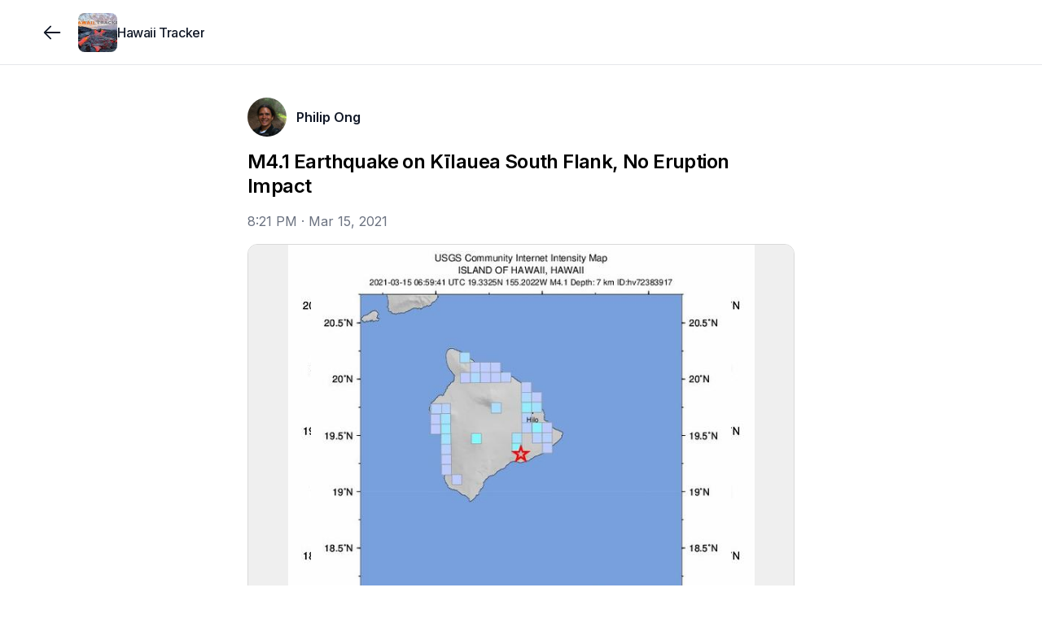

--- FILE ---
content_type: text/html; charset=utf-8
request_url: https://www.hawaiitracker.com/posts/604fc1b7f605210004a3e539
body_size: 9932
content:
<!DOCTYPE html><html lang="en"><head><meta charSet="utf-8"/><meta name="twitter:card" content="summary_large_image"/><meta name="twitter:creator" content="@jointracker"/><meta property="og:image:height" content="1024"/><meta property="og:locale" content="en_US"/><meta name="viewport" content="width=device-width, initial-scale=1, maximum-scale=1, viewport-fit=cover"/><link rel="manifest" href="/manifest.json"/><title>M4.1 Earthquake on Kīlauea South Flank, No Eruption Impact</title><meta name="robots" content="index,follow"/><meta name="description" content="[Editor&#x27;s note: If you felt the earthquake, please report it here: https://earthquake.usgs.gov/earthquakes/eventpage/hv72383917/tellus ]
 
USGS HVO Information Statement — Magnitude-4.1 earthquake u..."/><meta property="og:title" content="M4.1 Earthquake on Kīlauea South Flank, No Eruption Impact"/><meta property="og:description" content="[Editor&#x27;s note: If you felt the earthquake, please report it here: https://earthquake.usgs.gov/earthquakes/eventpage/hv72383917/tellus ]
 
USGS HVO Information Statement — Magnitude-4.1 earthquake u..."/><meta property="og:url" content="https://www.hawaiitracker.com/posts/m41-earthquake-on-klauea-south-flank-no-eruption-i"/><meta property="og:type" content="article"/><meta property="article:published_time" content="2021-03-15T20:21:11.000Z"/><meta property="article:modified_time" content="2026-01-27T21:43:59.399Z"/><meta property="article:section" content="Kilauea"/><meta property="article:tag" content="Kilauea"/><meta property="article:tag" content="Earthquakes"/><meta property="og:image" content="https://www.jointrackercdn.com/img/w:1500/h:1500/q:75/f:jpg/rt:fit/plain/s3://join-tracker-prod/images/a5a4f60106ee890115b074d02c1688cd"/><meta property="og:image:width" content="2048"/><meta property="og:site_name" content="Hawaii Tracker"/><link rel="canonical" href="https://www.hawaiitracker.com/posts/m41-earthquake-on-klauea-south-flank-no-eruption-i"/><link rel="icon" type="image/png" sizes="32x32" href="https://www.jointrackercdn.com/img/w:32/h:32/q:75/f:png/rt:fill/plain/s3://join-tracker-prod/images/fa3be9ba-3f2a-448b-b86b-6f6e3fe8df95"/><script type="application/ld+json">{"@context":"https://schema.org","@type":"NewsArticle","description":"[Editor&apos;s note: If you felt the earthquake, please report it here: https://earthquake.usgs.gov/earthquakes/eventpage/hv72383917/tellus ]\r\n \r\nUSGS HVO Information Statement — Magnitude-4.1 earthquake u...","keywords":"Kilauea,Earthquakes","mainEntityOfPage":{"@type":"WebPage","@id":"https://www.hawaiitracker.com/posts/m41-earthquake-on-klauea-south-flank-no-eruption-i"},"headline":"M4.1 Earthquake on Kīlauea South Flank, No Eruption Impact","image":["https://www.jointrackercdn.com/img/w:1500/h:1500/q:75/f:jpg/rt:fit/plain/s3://join-tracker-prod/images/a5a4f60106ee890115b074d02c1688cd"],"articleSection":"Kilauea","dateCreated":"2021-03-15T20:21:11.000Z","datePublished":"2021-03-15T20:21:11.000Z","dateModified":"2026-01-27T21:43:59.399Z","author":[{"@type":"Person","name":"Philip Ong"}],"publisher":{"@type":"Organization","name":"Hawaii Tracker","logo":{"@type":"ImageObject","url":"https://www.jointrackercdn.com/img/w:256/h:256/q:75/f:png/rt:fill/plain/s3://join-tracker-prod/images/fa3be9ba-3f2a-448b-b86b-6f6e3fe8df95"}},"articleBody":"[Editor&apos;s note: If you felt the earthquake, please report it here: https://earthquake.usgs.gov/earthquakes/eventpage/hv72383917/tellus ]\r\n \r\nUSGS HVO Information Statement — Magnitude-4.1 earthquake u...","isAccessibleForFree":true}</script><meta name="next-head-count" content="25"/><meta name="apple-mobile-web-app-capable" content="yes"/><link rel="apple-touch-startup-image" href="/images/pwa/apple-splash-2048-2732.jpg" media="(device-width: 1024px) and (device-height: 1366px) and (-webkit-device-pixel-ratio: 2) and (orientation: portrait)"/><link rel="apple-touch-startup-image" href="/images/pwa/apple-splash-2732-2048.jpg" media="(device-width: 1024px) and (device-height: 1366px) and (-webkit-device-pixel-ratio: 2) and (orientation: landscape)"/><link rel="apple-touch-startup-image" href="/images/pwa/apple-splash-1668-2388.jpg" media="(device-width: 834px) and (device-height: 1194px) and (-webkit-device-pixel-ratio: 2) and (orientation: portrait)"/><link rel="apple-touch-startup-image" href="/images/pwa/apple-splash-2388-1668.jpg" media="(device-width: 834px) and (device-height: 1194px) and (-webkit-device-pixel-ratio: 2) and (orientation: landscape)"/><link rel="apple-touch-startup-image" href="/images/pwa/apple-splash-1536-2048.jpg" media="(device-width: 768px) and (device-height: 1024px) and (-webkit-device-pixel-ratio: 2) and (orientation: portrait)"/><link rel="apple-touch-startup-image" href="/images/pwa/apple-splash-2048-1536.jpg" media="(device-width: 768px) and (device-height: 1024px) and (-webkit-device-pixel-ratio: 2) and (orientation: landscape)"/><link rel="apple-touch-startup-image" href="/images/pwa/apple-splash-1668-2224.jpg" media="(device-width: 834px) and (device-height: 1112px) and (-webkit-device-pixel-ratio: 2) and (orientation: portrait)"/><link rel="apple-touch-startup-image" href="/images/pwa/apple-splash-2224-1668.jpg" media="(device-width: 834px) and (device-height: 1112px) and (-webkit-device-pixel-ratio: 2) and (orientation: landscape)"/><link rel="apple-touch-startup-image" href="/images/pwa/apple-splash-1620-2160.jpg" media="(device-width: 810px) and (device-height: 1080px) and (-webkit-device-pixel-ratio: 2) and (orientation: portrait)"/><link rel="apple-touch-startup-image" href="/images/pwa/apple-splash-2160-1620.jpg" media="(device-width: 810px) and (device-height: 1080px) and (-webkit-device-pixel-ratio: 2) and (orientation: landscape)"/><link rel="apple-touch-startup-image" href="/images/pwa/apple-splash-1284-2778.jpg" media="(device-width: 428px) and (device-height: 926px) and (-webkit-device-pixel-ratio: 3) and (orientation: portrait)"/><link rel="apple-touch-startup-image" href="/images/pwa/apple-splash-2778-1284.jpg" media="(device-width: 428px) and (device-height: 926px) and (-webkit-device-pixel-ratio: 3) and (orientation: landscape)"/><link rel="apple-touch-startup-image" href="/images/pwa/apple-splash-1170-2532.jpg" media="(device-width: 390px) and (device-height: 844px) and (-webkit-device-pixel-ratio: 3) and (orientation: portrait)"/><link rel="apple-touch-startup-image" href="/images/pwa/apple-splash-2532-1170.jpg" media="(device-width: 390px) and (device-height: 844px) and (-webkit-device-pixel-ratio: 3) and (orientation: landscape)"/><link rel="apple-touch-startup-image" href="/images/pwa/apple-splash-1125-2436.jpg" media="(device-width: 375px) and (device-height: 812px) and (-webkit-device-pixel-ratio: 3) and (orientation: portrait)"/><link rel="apple-touch-startup-image" href="/images/pwa/apple-splash-2436-1125.jpg" media="(device-width: 375px) and (device-height: 812px) and (-webkit-device-pixel-ratio: 3) and (orientation: landscape)"/><link rel="apple-touch-startup-image" href="/images/pwa/apple-splash-1242-2688.jpg" media="(device-width: 414px) and (device-height: 896px) and (-webkit-device-pixel-ratio: 3) and (orientation: portrait)"/><link rel="apple-touch-startup-image" href="/images/pwa/apple-splash-2688-1242.jpg" media="(device-width: 414px) and (device-height: 896px) and (-webkit-device-pixel-ratio: 3) and (orientation: landscape)"/><link rel="apple-touch-startup-image" href="/images/pwa/apple-splash-828-1792.jpg" media="(device-width: 414px) and (device-height: 896px) and (-webkit-device-pixel-ratio: 2) and (orientation: portrait)"/><link rel="apple-touch-startup-image" href="/images/pwa/apple-splash-1792-828.jpg" media="(device-width: 414px) and (device-height: 896px) and (-webkit-device-pixel-ratio: 2) and (orientation: landscape)"/><link rel="apple-touch-startup-image" href="/images/pwa/apple-splash-1242-2208.jpg" media="(device-width: 414px) and (device-height: 736px) and (-webkit-device-pixel-ratio: 3) and (orientation: portrait)"/><link rel="apple-touch-startup-image" href="/images/pwa/apple-splash-2208-1242.jpg" media="(device-width: 414px) and (device-height: 736px) and (-webkit-device-pixel-ratio: 3) and (orientation: landscape)"/><link rel="apple-touch-startup-image" href="/images/pwa/apple-splash-750-1334.jpg" media="(device-width: 375px) and (device-height: 667px) and (-webkit-device-pixel-ratio: 2) and (orientation: portrait)"/><link rel="apple-touch-startup-image" href="/images/pwa/apple-splash-1334-750.jpg" media="(device-width: 375px) and (device-height: 667px) and (-webkit-device-pixel-ratio: 2) and (orientation: landscape)"/><link rel="apple-touch-startup-image" href="/images/pwa/apple-splash-640-1136.jpg" media="(device-width: 320px) and (device-height: 568px) and (-webkit-device-pixel-ratio: 2) and (orientation: portrait)"/><link rel="apple-touch-startup-image" href="/images/pwa/apple-splash-1136-640.jpg" media="(device-width: 320px) and (device-height: 568px) and (-webkit-device-pixel-ratio: 2) and (orientation: landscape)"/><link rel="preload" href="/_next/static/media/e4af272ccee01ff0-s.p.woff2" as="font" type="font/woff2" crossorigin="anonymous" data-next-font="size-adjust"/><link rel="preload" href="/_next/static/css/5cd3c0e3c8cf91ff.css" as="style"/><link rel="stylesheet" href="/_next/static/css/5cd3c0e3c8cf91ff.css" data-n-g=""/><noscript data-n-css=""></noscript><script defer="" nomodule="" src="/_next/static/chunks/polyfills-42372ed130431b0a.js"></script><script src="/_next/static/chunks/webpack-cae3da9eecaba5f3.js" defer=""></script><script src="/_next/static/chunks/framework-978a6051e6d0c57a.js" defer=""></script><script src="/_next/static/chunks/main-bd61365ffe9263b8.js" defer=""></script><script src="/_next/static/chunks/pages/_app-fa2431ac72ad6032.js" defer=""></script><script src="/_next/static/chunks/7dae1ac5-2dce0d467db94110.js" defer=""></script><script src="/_next/static/chunks/52c2307e-04de8734041e98e0.js" defer=""></script><script src="/_next/static/chunks/a29ae703-a02a2f171d940e06.js" defer=""></script><script src="/_next/static/chunks/7365-9a2df8a4d9e96a2f.js" defer=""></script><script src="/_next/static/chunks/8519-e712df0eaba73455.js" defer=""></script><script src="/_next/static/chunks/1847-589bef8652604e51.js" defer=""></script><script src="/_next/static/chunks/2551-f80e65954a9d4de4.js" defer=""></script><script src="/_next/static/chunks/7707-c1462d5b2547af7e.js" defer=""></script><script src="/_next/static/chunks/4413-6d9e9a69662afe87.js" defer=""></script><script src="/_next/static/chunks/4584-a96d3ce2d50497c3.js" defer=""></script><script src="/_next/static/chunks/7445-c4718eba968c05e8.js" defer=""></script><script src="/_next/static/chunks/1038-d02853d21a71ccb9.js" defer=""></script><script src="/_next/static/chunks/3097-b260e9768e95c2fa.js" defer=""></script><script src="/_next/static/chunks/6088-9709046fb1472dab.js" defer=""></script><script src="/_next/static/chunks/2145-2d9cb48ca9b74057.js" defer=""></script><script src="/_next/static/chunks/pages/groups/%5Bgroup%5D/posts/%5Bpost%5D-2d6412c941bd0535.js" defer=""></script><script src="/_next/static/m4x0iZDrw4MDr71XJQ-3i/_buildManifest.js" defer=""></script><script src="/_next/static/m4x0iZDrw4MDr71XJQ-3i/_ssgManifest.js" defer=""></script></head><body class="scroll-smooth bg-white antialiased"><div class="fixed inset-x-0 -top-20 z-50 h-20 bg-white/90 backdrop-blur"></div><div id="__next"><div class="__className_f367f3"><section aria-label="Notifications alt+T" tabindex="-1" aria-live="polite" aria-relevant="additions text" aria-atomic="false"></section><div><div class="flex min-h-screen flex-col pb-20 sm:pb-0"><div class="h-20 w-full"></div><div class="fixed inset-x-0 -top-20 z-50 h-20 bg-white/95 backdrop-blur backdrop-brightness-150"></div><div class="fixed h-20 inset-x-0 z-40 bg-white/95 backdrop-blur backdrop-brightness-150 border-b border-gray-200" style="top:0rem"><div class="mx-auto max-w-screen-xl px-4 lg:px-12 grid h-full w-full grid-cols-4 gap-x-2"><div class="col-span-3 flex items-center gap-x-4"><button class="outline-0 sm:outline-2 select-none items-center font-medium tracking-[-0.00625rem] disabled:select-none text-center transition-colors disabled:opacity-50 disabled:pointer-events-none text-[15px] shadow-gray-100 border-gray-300 sm:hover:bg-gray-100 flex justify-center bg-transparent p-0 h-16 w-10 rounded-full text-gray-900 hover:bg-transparent md:w-16 md:hover:bg-gray-100 lg:w-16 md:-ml-4" type="button"><svg width="15" height="15" viewBox="0 0 15 15" fill="none" xmlns="http://www.w3.org/2000/svg" class="size-7"><path d="M6.85355 3.14645C7.04882 3.34171 7.04882 3.65829 6.85355 3.85355L3.70711 7H12.5C12.7761 7 13 7.22386 13 7.5C13 7.77614 12.7761 8 12.5 8H3.70711L6.85355 11.1464C7.04882 11.3417 7.04882 11.6583 6.85355 11.8536C6.65829 12.0488 6.34171 12.0488 6.14645 11.8536L2.14645 7.85355C1.95118 7.65829 1.95118 7.34171 2.14645 7.14645L6.14645 3.14645C6.34171 2.95118 6.65829 2.95118 6.85355 3.14645Z" fill="currentColor" fill-rule="evenodd" clip-rule="evenodd"></path></svg></button><div class="outline-0 sm:outline-2 select-none font-medium tracking-[-0.00625rem] disabled:select-none text-center transition-colors disabled:opacity-50 disabled:pointer-events-none text-[15px] rounded-xl shadow-gray-100 border-gray-300 text-gray-900 bg-transparent relative -m-2 flex flex-none items-center justify-center p-0 outline-none hover:bg-transparent sm:hover:bg-gray-100"><a class="flex items-center gap-x-3 p-2" href="/"><img alt="group logo" loading="lazy" width="128" height="128" decoding="async" data-nimg="1" class="select-none object-cover h-12 w-12 rounded-lg" style="color:transparent" srcSet="https://www.jointrackercdn.com/img/w:128/h:128/q:75/f:jpg/rt:fit/plain/s3://join-tracker-prod/images/fa3be9ba-3f2a-448b-b86b-6f6e3fe8df95 1x, https://www.jointrackercdn.com/img/w:256/h:256/q:75/f:jpg/rt:fit/plain/s3://join-tracker-prod/images/fa3be9ba-3f2a-448b-b86b-6f6e3fe8df95 2x" src="https://www.jointrackercdn.com/img/w:256/h:256/q:75/f:jpg/rt:fit/plain/s3://join-tracker-prod/images/fa3be9ba-3f2a-448b-b86b-6f6e3fe8df95"/><span class="line-clamp-2 max-w-[11rem] text-left text-base font-medium leading-tight tracking-tight text-gray-900 sm:max-w-[12rem] md:max-w-[7rem] lg:max-w-[12rem] xl:max-w-[16rem]">Hawaii Tracker</span></a></div></div><div class="col-span-1 flex flex-grow items-center justify-end"></div></div></div><div class="fixed inset-x-0 bottom-0 z-40" style="bottom:0rem"><div class="h-20 bg-white/95 backdrop-blur backdrop-brightness-150 md:hidden border-t border-gray-200"><div class="flex h-20 px-4 py-1 pb-safe"><a route="/" class="outline-0 sm:outline-2 select-none items-center font-medium tracking-[-0.00625rem] disabled:select-none text-center transition-colors disabled:opacity-50 disabled:pointer-events-none text-[15px] rounded-xl shadow-gray-100 border-gray-300 sm:hover:bg-gray-100 text-gray-400 w-full lg:w-[5.5rem] flex justify-center bg-transparent p-0 md:w-[4.5rem]" href="/"><svg fill="none" viewBox="0 0 24 24" stroke-width="1.5" class="size-9"><path stroke="currentColor" stroke-linecap="round" stroke-linejoin="round" d="M6.75024 19.2502H17.2502C18.3548 19.2502 19.2502 18.3548 19.2502 17.2502V9.75025L12.0002 4.75024L4.75024 9.75025V17.2502C4.75024 18.3548 5.64568 19.2502 6.75024 19.2502Z"></path><path stroke="currentColor" stroke-linecap="round" stroke-linejoin="round" d="M9.74963 15.7493C9.74963 14.6447 10.6451 13.7493 11.7496 13.7493H12.2496C13.3542 13.7493 14.2496 14.6447 14.2496 15.7493V19.2493H9.74963V15.7493Z"></path></svg></a><a route="/search" class="outline-0 sm:outline-2 select-none items-center font-medium tracking-[-0.00625rem] disabled:select-none text-center transition-colors disabled:opacity-50 disabled:pointer-events-none text-[15px] rounded-xl shadow-gray-100 border-gray-300 sm:hover:bg-gray-100 text-gray-400 w-full lg:w-[5.5rem] flex justify-center bg-transparent p-0 md:w-[4.5rem]" href="/search"><svg fill="none" viewBox="0 0 24 24" stroke-width="1.5" class="size-9"><path stroke="currentColor" stroke-linecap="round" stroke-linejoin="round" d="M19.25 19.25L15.5 15.5M4.75 11C4.75 7.54822 7.54822 4.75 11 4.75C14.4518 4.75 17.25 7.54822 17.25 11C17.25 14.4518 14.4518 17.25 11 17.25C7.54822 17.25 4.75 14.4518 4.75 11Z"></path></svg></a><a route="/account" class="outline-0 sm:outline-2 select-none items-center font-medium tracking-[-0.00625rem] disabled:select-none text-center transition-colors disabled:opacity-50 disabled:pointer-events-none text-[15px] rounded-xl shadow-gray-100 border-gray-300 sm:hover:bg-gray-100 text-gray-400 w-full lg:w-[5.5rem] flex justify-center bg-transparent p-0 md:w-[4.5rem]" href="/signup"><svg fill="none" viewBox="0 0 24 24" stroke-width="1.5" class="size-9"><circle cx="12" cy="8" r="3.25" stroke="currentColor" stroke-linecap="round" stroke-linejoin="round"></circle><path stroke="currentColor" stroke-linecap="round" stroke-linejoin="round" d="M6.8475 19.25H17.1525C18.2944 19.25 19.174 18.2681 18.6408 17.2584C17.8563 15.7731 16.068 14 12 14C7.93201 14 6.14367 15.7731 5.35924 17.2584C4.82597 18.2681 5.70558 19.25 6.8475 19.25Z"></path></svg></a></div></div></div><div class="mx-auto max-w-screen-xl lg:px-12 w-full flex-grow px-0"><div><div class="pb-12 pt-0 sm:pt-6 relative"><div class="mx-auto w-full sm:px-4 md:max-w-2xl md:px-0 mb-4"></div><article class="mx-auto space-y-4 md:max-w-2xl"><div class="relative flex justify-between px-4 md:px-0"><div class="flex items-center space-x-3"><a class="block size-12 flex-none transition-opacity hover:opacity-75" href="/members/philip_ong"><img alt="avatar" loading="lazy" width="128" height="128" decoding="async" data-nimg="1" class="select-none rounded-full overflow-hidden bg-gray-100 object-cover h-12 w-12" style="color:transparent" srcSet="https://www.jointrackercdn.com/img/w:128/h:128/q:75/f:jpg/rt:fit/plain/s3://join-tracker-prod/images/c88653fdab2d3c2136f2bdde7238e622 1x, https://www.jointrackercdn.com/img/w:256/h:256/q:75/f:jpg/rt:fit/plain/s3://join-tracker-prod/images/c88653fdab2d3c2136f2bdde7238e622 2x" src="https://www.jointrackercdn.com/img/w:256/h:256/q:75/f:jpg/rt:fit/plain/s3://join-tracker-prod/images/c88653fdab2d3c2136f2bdde7238e622"/></a><div class="flex flex-col -space-y-1 text-base"><a data-state="closed" class="text-gray-900 hover:text-gray-700 hover:underline font-semibold underline-offset-1" href="/members/philip_ong">Philip Ong</a></div></div><div class="flex"></div></div><div class="space-y-4"><div class="space-y-4 px-4 md:px-0"><h1 class="break-words text-2xl font-semibold leading-tight tracking-tight">M4.1 Earthquake on Kīlauea South Flank, No Eruption Impact</h1><time class="inline-block text-gray-500" dateTime="2021-03-15T20:21:11.000Z">8:21 PM<!-- --> · <!-- -->Mar 15, 2021</time></div><div class="grid grid-cols-6 gap-0.5 overflow-hidden md:rounded-xl md:border md:border-black/15"><button type="button" aria-haspopup="dialog" aria-expanded="false" aria-controls="radix-:R53klm:" data-state="closed" class="relative flex items-center justify-center overflow-hidden col-span-6"><div class="absolute inset-0"><img alt="" loading="lazy" width="600" height="600" decoding="async" data-nimg="1" class="select-none h-full w-full object-cover" style="color:transparent" srcSet="https://www.jointrackercdn.com/img/w:640/h:640/q:75/f:jpg/rt:fit/plain/s3://join-tracker-prod/images/a5a4f60106ee890115b074d02c1688cd 1x, https://www.jointrackercdn.com/img/w:1200/h:1200/q:75/f:jpg/rt:fit/plain/s3://join-tracker-prod/images/a5a4f60106ee890115b074d02c1688cd 2x" src="https://www.jointrackercdn.com/img/w:1200/h:1200/q:75/f:jpg/rt:fit/plain/s3://join-tracker-prod/images/a5a4f60106ee890115b074d02c1688cd"/><div class="absolute inset-0 bg-white/10 backdrop-blur-md"></div></div><img alt="" loading="lazy" width="600" height="600" decoding="async" data-nimg="1" class="select-none relative w-full max-h-[36rem] min-h-[14rem] object-contain" style="color:transparent" srcSet="https://www.jointrackercdn.com/img/w:640/h:640/q:75/f:jpg/rt:fit/plain/s3://join-tracker-prod/images/a5a4f60106ee890115b074d02c1688cd 1x, https://www.jointrackercdn.com/img/w:1200/h:1200/q:75/f:jpg/rt:fit/plain/s3://join-tracker-prod/images/a5a4f60106ee890115b074d02c1688cd 2x" src="https://www.jointrackercdn.com/img/w:1200/h:1200/q:75/f:jpg/rt:fit/plain/s3://join-tracker-prod/images/a5a4f60106ee890115b074d02c1688cd"/></button></div><div id="body" class="scroll-mt-28 px-4 md:px-0"><p class="whitespace-pre-line break-words">[Editor&#x27;s note: If you felt the earthquake, please report it here: <a href="https://earthquake.usgs.gov/earthquakes/eventpage/hv72383917/tellus" target="_blank" rel="noopener noreferrer nofollow" class="text-blue-600 hover:underline">https://earthquake.usgs.gov/earthquakes/eventpage/hv72383917/tellus</a> ]<!-- -->
<!-- --> <!-- -->
<!-- -->USGS HVO Information Statement — Magnitude-4.1 earthquake under Kīlauea Volcano’s south flank, Island of Hawai‘i <!-- -->
<!-- --> <!-- -->
<!-- -->Release Date: MARCH 14, 2021<!-- -->
<!-- -->
<!-- -->The U.S. Geological Survey&#x27;s Hawaiian Volcano Observatory (HVO) recorded a magnitude-4.1  earthquake located beneath Kīlauea Volcano&#x27;s south flank on Sunday, March 14, at 8:59 p.m., HST.<!-- -->
<!-- -->
<!-- -->The earthquake was centered about 12 km (7 miles) southeast of Volcano, Hawai‘i, near the Hōlei Pali area of Hawai‘i Volcanoes National Park at a depth of 7 km (4 miles). A map showing its location is posted on the HVO website at <a href="https://www.usgs.gov/observatories/hawaiian-volcano-observatory/earthquakes" target="_blank" rel="noopener noreferrer nofollow" class="text-blue-600 hover:underline">https://www.usgs.gov/observatories/hawaiian-volcano-observatory/earthquakes</a>. More details are available at the National Earthquake Information Center website at <a href="https://earthquake.usgs.gov/earthquakes/eventpage/hv72383917" target="_blank" rel="noopener noreferrer nofollow" class="text-blue-600 hover:underline">https://earthquake.usgs.gov/earthquakes/eventpage/hv72383917</a>.<!-- -->
<!-- -->
<!-- -->Light to moderate shaking, with maximum Intensity of V on the Modified Mercalli Intensity Scale, has been reported across the Island of Hawai‘i.  At that intensity, significant damage to buildings or structures is not expected.  The USGS &quot;Did you feel it?&quot; service (<a href="http://earthquake.usgs.gov/dyfi/" target="_blank" rel="noopener noreferrer nofollow" class="text-blue-600 hover:underline">http://earthquake.usgs.gov/dyfi/</a>) received over 140 felt reports within the first hour of the earthquake. <!-- -->
<!-- -->
<!-- -->According to HVO Scientist-in-Charge, Ken Hon, the earthquake had no apparent effect on Kīlauea or Mauna Loa volcanoes. “Our instrument network has not detected any changes on either Kīlauea or Mauna Loa volcano related to this earthquake. Smaller aftershocks are possible and might be felt.” HVO continues to monitor Kīlauea, Mauna Loa, and other Hawaiian volcanoes for changes.<!-- -->
<!-- -->
<!-- -->Kīlauea&#x27;s south flank has been the site of over 40 earthquakes of magnitude-4.0 or greater during the past 20 years. Most are caused by abrupt motion of the volcano&#x27;s south flank, which moves to the southeast over the oceanic crust. The location, depth, and waveforms recorded as part of today&#x27;s earthquake are consistent with slip along this south flank fault. <!-- -->
<!-- -->
<!-- -->For information on recent earthquakes in Hawaii and eruption updates, visit the USGS Hawaiian Volcano Observatory website at <a href="https://www.usgs.gov/observatories/hawaiian-volcano-observatory/earthquakes" target="_blank" rel="noopener noreferrer nofollow" class="text-blue-600 hover:underline">https://www.usgs.gov/observatories/hawaiian-volcano-observatory/earthquakes</a>.</p></div></div><div class="space-y-4 px-4 md:px-0"><div><div class="mb-1 -mx-2 -mt-1 flex items-center space-x-2"><button class="inline-flex outline-0 sm:outline-2 select-none items-center font-medium tracking-[-0.00625rem] disabled:select-none justify-center text-center disabled:opacity-50 disabled:pointer-events-none shadow-gray-100 border-gray-300 bg-white text-gray-900 sm:hover:bg-gray-100 group gap-x-1 rounded-full p-1 pr-2 text-sm transition-none hover:bg-gray-100" type="button"><input type="checkbox" readonly="" class="peer hidden"/><span><svg fill="none" viewBox="0 0 24 24" stroke-width="1.5" class="size-8"><path fill-rule="evenodd" stroke="currentColor" stroke-linecap="round" stroke-linejoin="round" d="M11.995 7.23319C10.5455 5.60999 8.12832 5.17335 6.31215 6.65972C4.49599 8.14609 4.2403 10.6312 5.66654 12.3892L11.995 18.25L18.3235 12.3892C19.7498 10.6312 19.5253 8.13046 17.6779 6.65972C15.8305 5.18899 13.4446 5.60999 11.995 7.23319Z" clip-rule="evenodd"></path></svg></span><span>Like</span></button><button class="inline-flex outline-0 sm:outline-2 select-none items-center font-medium tracking-[-0.00625rem] disabled:select-none justify-center text-center transition-colors disabled:opacity-50 disabled:pointer-events-none rounded-full shadow-gray-100 border-gray-300 bg-white text-gray-900 sm:hover:bg-gray-100 group gap-x-1 p-1 pr-2 text-sm" type="button"><svg viewBox="0 0 24 24" fill="none" xmlns="http://www.w3.org/2000/svg" stroke-width="1.5" class="size-8"><path d="M12 18.25C15.866 18.25 19.25 16.1552 19.25 11.5C19.25 6.84483 15.866 4.75 12 4.75C8.13401 4.75 4.75 6.84483 4.75 11.5C4.75 13.2675 5.23783 14.6659 6.05464 15.7206C6.29358 16.0292 6.38851 16.4392 6.2231 16.7926C6.12235 17.0079 6.01633 17.2134 5.90792 17.4082C5.45369 18.2242 6.07951 19.4131 6.99526 19.2297C8.0113 19.0263 9.14752 18.722 10.0954 18.2738C10.2933 18.1803 10.5134 18.1439 10.7305 18.1714C11.145 18.224 11.5695 18.25 12 18.25Z" stroke="currentColor" stroke-linecap="round" stroke-linejoin="round"></path></svg><span>Comment</span></button><button class="inline-flex outline-0 sm:outline-2 select-none items-center font-medium tracking-[-0.00625rem] disabled:select-none justify-center text-center transition-colors disabled:opacity-50 disabled:pointer-events-none rounded-full shadow-gray-100 border-gray-300 bg-white text-gray-900 sm:hover:bg-gray-100 group space-x-1 p-1 pr-2 text-sm" type="button" aria-haspopup="dialog" aria-expanded="false" aria-controls="radix-:Rrjklm:" data-state="closed"><svg xmlns="http://www.w3.org/2000/svg" fill="none" viewBox="0 0 24 24" stroke-width="1.5" class="size-8"><path stroke="currentColor" stroke-linecap="round" stroke-linejoin="round" d="M8.25 10.75h-.5a2 2 0 0 0-2 2v4.5a2 2 0 0 0 2 2h8.5a2 2 0 0 0 2-2v-4.5a2 2 0 0 0-2-2h-.5M12 14.25v-9.5m0 0-2.25 2.5M12 4.75l2.25 2.5"></path></svg><span>Share</span></button></div><button class="inline-flex outline-0 sm:outline-2 select-none items-center disabled:select-none justify-center text-center transition-colors disabled:opacity-50 disabled:pointer-events-none text-gray-900 text-[15px] rounded-lg shadow-gray-100 border-gray-300 gap-x-3 p-0 font-medium tracking-normal" type="button" aria-haspopup="dialog" aria-expanded="false" aria-controls="radix-:R5jklm:" data-state="closed"><span class="flex items-center gap-x-1.5"><span class="flex size-5 items-center justify-center rounded-full bg-gradient-to-br from-red-400 to-red-500"><svg fill="none" viewBox="0 0 24 24" stroke-width="1.5" class="size-3.5 fill-white text-white"><path fill-rule="evenodd" stroke="currentColor" stroke-linecap="round" stroke-linejoin="round" d="M11.995 7.23319C10.5455 5.60999 8.12832 5.17335 6.31215 6.65972C4.49599 8.14609 4.2403 10.6312 5.66654 12.3892L11.995 18.25L18.3235 12.3892C19.7498 10.6312 19.5253 8.13046 17.6779 6.65972C15.8305 5.18899 13.4446 5.60999 11.995 7.23319Z" clip-rule="evenodd"></path></svg></span>5 likes</span></button><section id="comments" class="scroll-mt-28"></section></div></div></article><div class="mx-auto space-y-4 px-4 md:max-w-2xl md:px-0"></div><div data-orientation="horizontal" role="none" class="shrink-0 bg-black/5 dark:bg-gray-800 h-[1px] w-full my-6"></div><div class="mx-auto px-4 md:max-w-2xl md:px-0"><div class="relative"><div class="no-scrollbar flex gap-4 overflow-x-auto"><div class="flex w-64 flex-shrink-0 animate-pulse flex-col gap-2 rounded-lg border bg-gray-100 p-2"></div><div class="flex w-64 flex-shrink-0 animate-pulse flex-col gap-2 rounded-lg border bg-gray-100 p-2"></div><div class="flex w-64 flex-shrink-0 animate-pulse flex-col gap-2 rounded-lg border bg-gray-100 p-2"></div><div class="flex w-64 flex-shrink-0 animate-pulse flex-col gap-2 rounded-lg border bg-gray-100 p-2"></div><div class="flex w-64 flex-shrink-0 animate-pulse flex-col gap-2 rounded-lg border bg-gray-100 p-2"></div><div class="flex w-64 flex-shrink-0 animate-pulse flex-col gap-2 rounded-lg border bg-gray-100 p-2"></div></div></div></div></div></div></div><footer class="border-t bg-gray-50 py-6"><div class="mx-auto max-w-screen-xl px-4 lg:px-12"><div class="flex flex-col items-start justify-between gap-4 text-sm sm:flex-row sm:items-center"><div class="flex flex-wrap items-center gap-x-4 gap-y-2 text-gray-500"><span>© <!-- -->2026<!-- --> Tracker LLC</span><span class="hidden h-3.5 w-px bg-gray-300 sm:block"></span><a class="transition-colors hover:text-gray-700" href="/feedback">Give feedback</a></div><a class="flex items-center gap-2 text-gray-400 transition-colors hover:text-gray-600" href="https:/www.jointracker.com/homepage?ref=group_footer"><span class="text-xs">Powered by</span><div><img alt="logo" class="h-5" src="/logo/logo.svg"/></div></a></div></div></footer></div></div></div></div><script id="__NEXT_DATA__" type="application/json">{"props":{"pageProps":{"post":{"featured_comments":[],"collaborators":[],"is_staff_post":false,"is_pinned":false,"_id":"604fc1b7f605210004a3e539","last_updated":"2025-01-17T22:23:49.836Z","first_published":"2021-03-15T20:21:11.000Z","title":"M4.1 Earthquake on Kīlauea South Flank, No Eruption Impact","slug":"m41-earthquake-on-klauea-south-flank-no-eruption-i","body":"[Editor's note: If you felt the earthquake, please report it here: https://earthquake.usgs.gov/earthquakes/eventpage/hv72383917/tellus ]\r\n \r\nUSGS HVO Information Statement — Magnitude-4.1 earthquake under Kīlauea Volcano’s south flank, Island of Hawai‘i \r\n \r\nRelease Date: MARCH 14, 2021\r\n\r\nThe U.S. Geological Survey's Hawaiian Volcano Observatory (HVO) recorded a magnitude-4.1  earthquake located beneath Kīlauea Volcano's south flank on Sunday, March 14, at 8:59 p.m., HST.\r\n\r\nThe earthquake was centered about 12 km (7 miles) southeast of Volcano, Hawai‘i, near the Hōlei Pali area of Hawai‘i Volcanoes National Park at a depth of 7 km (4 miles). A map showing its location is posted on the HVO website at https://www.usgs.gov/observatories/hawaiian-volcano-observatory/earthquakes. More details are available at the National Earthquake Information Center website at https://earthquake.usgs.gov/earthquakes/eventpage/hv72383917.\r\n\r\nLight to moderate shaking, with maximum Intensity of V on the Modified Mercalli Intensity Scale, has been reported across the Island of Hawai‘i.  At that intensity, significant damage to buildings or structures is not expected.  The USGS \"Did you feel it?\" service (http://earthquake.usgs.gov/dyfi/) received over 140 felt reports within the first hour of the earthquake. \r\n\r\nAccording to HVO Scientist-in-Charge, Ken Hon, the earthquake had no apparent effect on Kīlauea or Mauna Loa volcanoes. “Our instrument network has not detected any changes on either Kīlauea or Mauna Loa volcano related to this earthquake. Smaller aftershocks are possible and might be felt.” HVO continues to monitor Kīlauea, Mauna Loa, and other Hawaiian volcanoes for changes.\r\n\r\nKīlauea's south flank has been the site of over 40 earthquakes of magnitude-4.0 or greater during the past 20 years. Most are caused by abrupt motion of the volcano's south flank, which moves to the southeast over the oceanic crust. The location, depth, and waveforms recorded as part of today's earthquake are consistent with slip along this south flank fault. \r\n\r\nFor information on recent earthquakes in Hawaii and eruption updates, visit the USGS Hawaiian Volcano Observatory website at https://www.usgs.gov/observatories/hawaiian-volcano-observatory/earthquakes.","status":"published","group":{"staff_account_enabled":false,"_id":"658ded8f5a0328995074e941","is_private":false,"cover":{"aws_s3":{"key":"images/5af8c0b0-74ce-4e4a-9456-7584fde81ddb","bucket":"join-tracker-prod"},"_id":"658dee665a0328995074ebbf","media_type":"image","status":"ready","date_created":"2023-12-28T21:53:42.000Z","last_updated":"2024-08-27T23:51:03.000Z","__v":0,"group":"658ded8f5a0328995074e941","owner":"658ded8f5a0328995074e941","ownerModel":"Group","is_private":false,"height":683,"width":2048,"thumbnail_url":null,"url":"https://www.jointrackercdn.com/img/w:1500/h:1500/q:75/f:jpg/rt:fit/plain/s3://join-tracker-prod/images/5af8c0b0-74ce-4e4a-9456-7584fde81ddb","id":"658dee665a0328995074ebbf"},"name":"Hawaii Tracker","slug":"hawaiitracker","logo":{"aws_s3":{"key":"images/fa3be9ba-3f2a-448b-b86b-6f6e3fe8df95","bucket":"join-tracker-prod"},"_id":"658deebb5a0328995074ed59","media_type":"image","status":"ready","date_created":"2023-12-28T21:55:07.000Z","last_updated":"2024-08-27T23:51:08.000Z","__v":0,"group":"658ded8f5a0328995074e941","owner":"658ded8f5a0328995074e941","ownerModel":"Group","is_private":false,"height":1366,"width":2048,"thumbnail_url":null,"url":"https://www.jointrackercdn.com/img/w:1500/h:1500/q:75/f:jpg/rt:fit/plain/s3://join-tracker-prod/images/fa3be9ba-3f2a-448b-b86b-6f6e3fe8df95","id":"658deebb5a0328995074ed59"},"custom_domain":"www.hawaiitracker.com","disable_comments":false,"invite_only_mode":false,"url":"https://www.hawaiitracker.com","logo_url":"https://www.jointrackercdn.com/img/w:256/h:256/q:75/f:png/rt:fill/plain/s3://join-tracker-prod/images/fa3be9ba-3f2a-448b-b86b-6f6e3fe8df95","cover_url":"https://www.jointrackercdn.com/img/w:1200/h:1200/q:75/f:png/rt:fit/plain/s3://join-tracker-prod/images/5af8c0b0-74ce-4e4a-9456-7584fde81ddb","is_open_now":false,"id":"658ded8f5a0328995074e941"},"author":{"role":"basic","blocked_users":[],"_id":"5cd22301c5f08700043515b0","avatar":{"aws_s3":{"key":"images/c88653fdab2d3c2136f2bdde7238e622","bucket":"join-tracker-prod"},"_id":"642c4d498d0706eff4872182","media_type":"image","status":"ready","date_created":"2023-04-04T16:16:09.731Z","last_updated":"2024-08-27T23:48:43.000Z","is_private":false,"height":400,"width":400,"thumbnail_url":null,"url":"https://www.jointrackercdn.com/img/w:1500/h:1500/q:75/f:jpg/rt:fit/plain/s3://join-tracker-prod/images/c88653fdab2d3c2136f2bdde7238e622","id":"642c4d498d0706eff4872182"},"bio":"Geologist \u0026 Volcano Educator","name":"Philip Ong","username":"philip_ong","avatar_url":"https://www.jointrackercdn.com/img/w:256/h:256/q:75/f:png/rt:fill/plain/s3://join-tracker-prod/images/c88653fdab2d3c2136f2bdde7238e622","id":"5cd22301c5f08700043515b0"},"media":[{"aws_s3":{"key":"images/a5a4f60106ee890115b074d02c1688cd","bucket":"join-tracker-prod"},"_id":"658df32666b851751feb9b1c","media_type":"image","status":"ready","date_created":"2021-03-15T20:21:11.000Z","last_updated":"2024-08-27T23:51:06.000Z","group":"658ded8f5a0328995074e941","owner":"658ded8f5a0328995074e941","ownerModel":"Group","post":"604fc1b7f605210004a3e539","user":"5cd22301c5f08700043515b0","is_private":false,"height":684,"width":612,"thumbnail_url":null,"url":"https://www.jointrackercdn.com/img/w:1500/h:1500/q:75/f:jpg/rt:fit/plain/s3://join-tracker-prod/images/a5a4f60106ee890115b074d02c1688cd","id":"658df32666b851751feb9b1c"}],"tags":[{"is_pinned":false,"_id":"5e1ff3be5421090004de719b","group":"658ded8f5a0328995074e941","total_posts":515,"label":"Kilauea","last_updated":"2025-01-28T18:51:44.000Z","date_created":"2024-07-19T00:00:00.000Z","label_slug":"kilauea","id":"5e1ff3be5421090004de719b"},{"is_pinned":false,"_id":"5e327112d5f595000489c634","group":"658ded8f5a0328995074e941","total_posts":53,"label":"Earthquakes","last_updated":"2024-07-18T02:30:42.000Z","date_created":"2024-07-19T00:00:00.000Z","label_slug":"earthquakes","id":"5e327112d5f595000489c634"}],"total_comments":0,"total_likes":5,"likes":[{"_id":"659492930abb350398535e10","post":"604fc1b7f605210004a3e539","user":{"role":"basic","bio":"","blocked_users":[],"_id":"5d19603ff9c6f50004178f7c","auth0_id":"5dca263bc06c7203a1ca0a55","avatar":{"aws_s3":{"key":"images/0f0e4341438c574efae2c510690c2788","bucket":"join-tracker-prod"},"_id":"642c4d498d0706eff4872117","media_type":"image","status":"ready","date_created":"2023-04-04T16:16:09.730Z","last_updated":"2024-08-27T23:48:47.000Z","is_private":false,"height":886,"width":796,"thumbnail_url":null,"url":"https://www.jointrackercdn.com/img/w:1500/h:1500/q:75/f:jpg/rt:fit/plain/s3://join-tracker-prod/images/0f0e4341438c574efae2c510690c2788","id":"642c4d498d0706eff4872117"},"email_verified":true,"name":"Maren Purves","username":"maren_purves","email":"hilobeads@gmail.com","date_joined":"2019-07-01T01:22:07.000Z","last_updated":"2024-11-25T22:26:47.000Z","push_notification_tokens":[],"avatar_url":"https://www.jointrackercdn.com/img/w:256/h:256/q:75/f:png/rt:fill/plain/s3://join-tracker-prod/images/0f0e4341438c574efae2c510690c2788","id":"5d19603ff9c6f50004178f7c"},"id":"659492930abb350398535e10"},{"_id":"659492930abb350398535e11","post":"604fc1b7f605210004a3e539","user":{"_id":"5cc8ccd4a366e10004e7f2ee","auth0_id":"5dca2638c06c7203a1ca09d8","avatar":{"aws_s3":{"key":"images/14298976-8923-4e81-b8f4-b14f49e17146","bucket":"join-tracker-prod"},"_id":"688fcd21115d0bc4492837a3","media_type":"image","status":"ready","is_private":false,"date_created":"2025-08-03T20:57:05.073Z","last_updated":"2025-08-03T20:57:05.073Z","__v":0,"thumbnail_url":null,"url":"https://www.jointrackercdn.com/img/w:1500/h:1500/q:75/f:jpg/rt:fit/plain/s3://join-tracker-prod/images/14298976-8923-4e81-b8f4-b14f49e17146","id":"688fcd21115d0bc4492837a3"},"email_verified":true,"bio":"Christian. 19. Bitcoiner. @mosesfinlay","name":"Moses Finlay","username":"moses","email":"islandmoses@gmail.com","date_joined":"2019-03-15T11:11:11.000Z","last_updated":"2026-01-27T17:50:06.996Z","cover":{"aws_s3":{"key":"images/ddbd03a2-8f6a-4316-a808-cd971984c591","bucket":"join-tracker-prod"},"_id":"657b8d4eb1772a0eabb83006","media_type":"image","status":"ready","date_created":"2023-12-14T23:18:38.000Z","last_updated":"2024-08-27T23:50:47.000Z","__v":0,"is_private":false,"height":2713,"width":4070,"thumbnail_url":null,"url":"https://www.jointrackercdn.com/img/w:1500/h:1500/q:75/f:jpg/rt:fit/plain/s3://join-tracker-prod/images/ddbd03a2-8f6a-4316-a808-cd971984c591","id":"657b8d4eb1772a0eabb83006"},"create_group_permission":true,"role":"admin","push_notification_tokens":[{"platform":"ios","expo_push_token":"ExponentPushToken[3yhXV6FDcKYI32fQhxuAqu]","native_push_token":"30c5fdb3a9880e82ac02a63d28ccd0c294718e440a55dbba2cccdc7db870ceac","_id":"6978face980f32151ef76559","id":"6978face980f32151ef76559"}],"blocked_users":[],"avatar_url":"https://www.jointrackercdn.com/img/w:256/h:256/q:75/f:png/rt:fill/plain/s3://join-tracker-prod/images/14298976-8923-4e81-b8f4-b14f49e17146","id":"5cc8ccd4a366e10004e7f2ee"},"id":"659492930abb350398535e11"},{"_id":"659492930abb350398535e12","post":"604fc1b7f605210004a3e539","user":{"role":"basic","bio":"","blocked_users":[],"_id":"604032cc0d3088000407547f","auth0_id":"604032cc3019310113aff7fb","email_verified":true,"name":"Judy Puls","username":"judy_puls","email":"puls@qcislands.net","date_joined":"2021-03-04T01:07:25.000Z","last_updated":"2024-11-25T22:26:47.000Z","push_notification_tokens":[],"avatar_url":null,"id":"604032cc0d3088000407547f"},"id":"659492930abb350398535e12"},{"_id":"659492930abb350398535e13","post":"604fc1b7f605210004a3e539","user":{"role":"basic","blocked_users":[],"_id":"5cc901cfa366e10004e7f2f0","auth0_id":"5dca2638c06c7203a1ca09d9","avatar":{"aws_s3":{"key":"images/448a469b559840cf5e62af049451fe69","bucket":"join-tracker-prod"},"_id":"642c4d498d0706eff487214a","media_type":"image","status":"ready","date_created":"2023-04-04T16:16:09.731Z","last_updated":"2024-08-27T23:48:43.000Z","is_private":false,"height":400,"width":400,"thumbnail_url":null,"url":"https://www.jointrackercdn.com/img/w:1500/h:1500/q:75/f:jpg/rt:fit/plain/s3://join-tracker-prod/images/448a469b559840cf5e62af049451fe69","id":"642c4d498d0706eff487214a"},"email_verified":true,"bio":"Hawaii Tracker Administrator","name":"Dane duPont","username":"dane","email":"pingdane@gmail.com","date_joined":"2019-04-30T11:11:11.000Z","last_updated":"2024-11-25T22:26:47.000Z","push_notification_tokens":[],"avatar_url":"https://www.jointrackercdn.com/img/w:256/h:256/q:75/f:png/rt:fill/plain/s3://join-tracker-prod/images/448a469b559840cf5e62af049451fe69","id":"5cc901cfa366e10004e7f2f0"},"id":"659492930abb350398535e13"},{"_id":"659492930abb350398535e14","post":"604fc1b7f605210004a3e539","user":{"role":"basic","bio":"","blocked_users":[],"_id":"5ffeff435754f00004386ea3","auth0_id":"5ffeff42e3d5eb00693b1f14","email_verified":true,"name":"Amy Markey","username":"amy_markey","email":"schizo@comcast.net","date_joined":"2021-01-13T14:10:11.000Z","last_updated":"2024-11-25T22:26:47.000Z","push_notification_tokens":[],"avatar_url":null,"id":"5ffeff435754f00004386ea3"},"id":"659492930abb350398535e14"}],"author_membership":{"_id":"6590a8fd05e2c09b9defbc00","user":"5cd22301c5f08700043515b0","group":"658ded8f5a0328995074e941","role":{"_id":"628eaa4a66ae2171c1a97af9","label":"admin","level":1,"id":"628eaa4a66ae2171c1a97af9"},"id":"6590a8fd05e2c09b9defbc00"},"comments":[],"url":"https://www.hawaiitracker.com/posts/m41-earthquake-on-klauea-south-flank-no-eruption-i","id":"604fc1b7f605210004a3e539"},"group":{"coupons_enabled":false,"messages_enabled":false,"show_homepage_tags":true,"about_page_enabled":false,"preapprove_members":false,"marketplace_enabled":false,"business_directory_enabled":false,"staff_account_enabled":false,"hours_enabled":false,"stripe_id":null,"stripe_enabled":false,"job_listing_price":25,"stripe_job_listing_product_id":null,"stripe_business_directory_product_id":null,"business_directory_price":200,"_id":"658ded8f5a0328995074e941","is_private":false,"email_notifications_enabled":false,"post_approval":false,"email_list_enabled":true,"membership_approval":true,"cover":{"aws_s3":{"key":"images/5af8c0b0-74ce-4e4a-9456-7584fde81ddb","bucket":"join-tracker-prod"},"_id":"658dee665a0328995074ebbf","media_type":"image","status":"ready","date_created":"2023-12-28T21:53:42.000Z","last_updated":"2024-08-27T23:51:03.000Z","__v":0,"group":"658ded8f5a0328995074e941","owner":"658ded8f5a0328995074e941","ownerModel":"Group","is_private":false,"height":683,"width":2048,"thumbnail_url":null,"url":"https://www.jointrackercdn.com/img/w:1500/h:1500/q:75/f:jpg/rt:fit/plain/s3://join-tracker-prod/images/5af8c0b0-74ce-4e4a-9456-7584fde81ddb","id":"658dee665a0328995074ebbf"},"description":"Volcano, Storm, and News Updates for the Big Island of Hawaii.","name":"Hawaii Tracker","slug":"hawaiitracker","date_created":"2019-05-16T00:55:07.000Z","last_updated":"2025-08-24T21:48:22.867Z","__v":0,"logo":{"aws_s3":{"key":"images/fa3be9ba-3f2a-448b-b86b-6f6e3fe8df95","bucket":"join-tracker-prod"},"_id":"658deebb5a0328995074ed59","media_type":"image","status":"ready","date_created":"2023-12-28T21:55:07.000Z","last_updated":"2024-08-27T23:51:08.000Z","__v":0,"group":"658ded8f5a0328995074e941","owner":"658ded8f5a0328995074e941","ownerModel":"Group","is_private":false,"height":1366,"width":2048,"thumbnail_url":null,"url":"https://www.jointrackercdn.com/img/w:1500/h:1500/q:75/f:jpg/rt:fit/plain/s3://join-tracker-prod/images/fa3be9ba-3f2a-448b-b86b-6f6e3fe8df95","id":"658deebb5a0328995074ed59"},"custom_domain":"www.hawaiitracker.com","ads_enabled":false,"disable_comments":false,"invite_only_mode":false,"display_members":false,"donations_enabled":false,"total_members":1352,"banner_youtube_id":"fiyttmA7YkA","allow_post_submissions":true,"require_post_approval":true,"commerce_features_enabled":false,"featured_on_explore":true,"job_listings_enabled":false,"monetize_features_enabled":false,"organization_info_enabled":false,"stripe_donation_plans":[],"custom_links":[],"nav_order":[],"url":"https://www.hawaiitracker.com","logo_url":"https://www.jointrackercdn.com/img/w:256/h:256/q:75/f:png/rt:fill/plain/s3://join-tracker-prod/images/fa3be9ba-3f2a-448b-b86b-6f6e3fe8df95","cover_url":"https://www.jointrackercdn.com/img/w:1200/h:1200/q:75/f:png/rt:fit/plain/s3://join-tracker-prod/images/5af8c0b0-74ce-4e4a-9456-7584fde81ddb","is_open_now":false,"id":"658ded8f5a0328995074e941"},"nextSeoProps":{"title":"M4.1 Earthquake on Kīlauea South Flank, No Eruption Impact","description":"[Editor's note: If you felt the earthquake, please report it here: https://earthquake.usgs.gov/earthquakes/eventpage/hv72383917/tellus ]\r\n \r\nUSGS HVO Information Statement — Magnitude-4.1 earthquake u...","canonical":"https://www.hawaiitracker.com/posts/m41-earthquake-on-klauea-south-flank-no-eruption-i","openGraph":{"url":"https://www.hawaiitracker.com/posts/m41-earthquake-on-klauea-south-flank-no-eruption-i","title":"M4.1 Earthquake on Kīlauea South Flank, No Eruption Impact","siteName":"Hawaii Tracker","description":"[Editor's note: If you felt the earthquake, please report it here: https://earthquake.usgs.gov/earthquakes/eventpage/hv72383917/tellus ]\r\n \r\nUSGS HVO Information Statement — Magnitude-4.1 earthquake u...","type":"article","article":{"publishedTime":"2021-03-15T20:21:11.000Z","modifiedTime":"2026-01-27T21:43:59.399Z","section":"Kilauea","tags":["Kilauea","Earthquakes"]},"images":[{"url":"https://www.jointrackercdn.com/img/w:1500/h:1500/q:75/f:jpg/rt:fit/plain/s3://join-tracker-prod/images/a5a4f60106ee890115b074d02c1688cd","width":2048}]}},"newsArticleJsonLdProps":{"title":"M4.1 Earthquake on Kīlauea South Flank, No Eruption Impact","description":"[Editor's note: If you felt the earthquake, please report it here: https://earthquake.usgs.gov/earthquakes/eventpage/hv72383917/tellus ]\r\n \r\nUSGS HVO Information Statement — Magnitude-4.1 earthquake u...","body":"[Editor's note: If you felt the earthquake, please report it here: https://earthquake.usgs.gov/earthquakes/eventpage/hv72383917/tellus ]\r\n \r\nUSGS HVO Information Statement — Magnitude-4.1 earthquake u...","url":"https://www.hawaiitracker.com/posts/m41-earthquake-on-klauea-south-flank-no-eruption-i","images":["https://www.jointrackercdn.com/img/w:1500/h:1500/q:75/f:jpg/rt:fit/plain/s3://join-tracker-prod/images/a5a4f60106ee890115b074d02c1688cd"],"authorName":[{"name":"Philip Ong"}],"dateCreated":"2021-03-15T20:21:11.000Z","datePublished":"2021-03-15T20:21:11.000Z","dateModified":"2026-01-27T21:43:59.399Z","section":"Kilauea","keywords":"Kilauea,Earthquakes","publisherName":"Hawaii Tracker","publisherLogo":"https://www.jointrackercdn.com/img/w:256/h:256/q:75/f:png/rt:fill/plain/s3://join-tracker-prod/images/fa3be9ba-3f2a-448b-b86b-6f6e3fe8df95","isAccessibleForFree":true},"metadata":{"title":"Hawaii Tracker","description":"Volcano, Storm, and News Updates for the Big Island of Hawaii.","url":"https://www.hawaiitracker.com","image":"https://www.jointrackercdn.com/img/w:1200/h:1200/q:75/f:jpg/rt:fit/plain/s3://join-tracker-prod/images/5af8c0b0-74ce-4e4a-9456-7584fde81ddb","icon":"https://www.jointrackercdn.com/img/w:32/h:32/q:75/f:png/rt:fill/plain/s3://join-tracker-prod/images/fa3be9ba-3f2a-448b-b86b-6f6e3fe8df95"}},"__N_SSG":true},"page":"/groups/[group]/posts/[post]","query":{"group":"www.hawaiitracker.com","post":"604fc1b7f605210004a3e539"},"buildId":"m4x0iZDrw4MDr71XJQ-3i","isFallback":false,"isExperimentalCompile":false,"gsp":true,"scriptLoader":[{"data-allow-params":"ref","async":true,"strategy":"afterInteractive","src":"https://sa.jointracker.com/latest.js"}]}</script></body></html>

--- FILE ---
content_type: application/javascript; charset=utf-8
request_url: https://www.hawaiitracker.com/_next/static/m4x0iZDrw4MDr71XJQ-3i/_ssgManifest.js
body_size: 60
content:
self.__SSG_MANIFEST=new Set(["\u002F_dashboard_","\u002F_dashboard_\u002Fnew","\u002Faccount","\u002Fadmin","\u002Fadmin\u002Fgroups\u002F[adminGroup]","\u002Fadmin\u002Fusers","\u002Fdashboard","\u002Fdownload-app","\u002Ffeedback","\u002Fgroups\u002F[group]","\u002Fgroups\u002F[group]\u002Fabout","\u002Fgroups\u002F[group]\u002Faccept-invite","\u002Fgroups\u002F[group]\u002Fads\u002F[ad]","\u002Fgroups\u002F[group]\u002Fadvertise","\u002Fgroups\u002F[group]\u002Fbusiness-feature","\u002Fgroups\u002F[group]\u002Fchat","\u002Fgroups\u002F[group]\u002Fdonate","\u002Fgroups\u002F[group]\u002Fdonate\u002Fpayment","\u002Fgroups\u002F[group]\u002Fdownload-app","\u002Fgroups\u002F[group]\u002Feditor\u002Fpost\u002F[[...post]]","\u002Fgroups\u002F[group]\u002Ffeedback","\u002Fgroups\u002F[group]\u002Fjobs","\u002Fgroups\u002F[group]\u002Fjobs\u002F[jobId]","\u002Fgroups\u002F[group]\u002Fjobs\u002F[jobId]\u002Fmanage","\u002Fgroups\u002F[group]\u002Fjobs\u002F[jobId]\u002Fpayment","\u002Fgroups\u002F[group]\u002Fjobs\u002Fmy-listings","\u002Fgroups\u002F[group]\u002Fjobs\u002Fnew","\u002Fgroups\u002F[group]\u002Flogin","\u002Fgroups\u002F[group]\u002Fmarketplace","\u002Fgroups\u002F[group]\u002Fmarketplace\u002F[listingId]","\u002Fgroups\u002F[group]\u002Fmarketplace\u002Fcategory\u002F[category]","\u002Fgroups\u002F[group]\u002Fmarketplace\u002Fmy-listings","\u002Fgroups\u002F[group]\u002Fmarketplace\u002Fseller\u002F[sellerId]","\u002Fgroups\u002F[group]\u002Fmembers","\u002Fgroups\u002F[group]\u002Fmembers\u002F[username]","\u002Fgroups\u002F[group]\u002Fnewsletter","\u002Fgroups\u002F[group]\u002Fposts\u002F[post]","\u002Fgroups\u002F[group]\u002Freset-password","\u002Fgroups\u002F[group]\u002Fsearch","\u002Fgroups\u002F[group]\u002Fsignup","\u002Fgroups\u002F[group]\u002Fstripe-customer-portal","\u002Fgroups\u002F[group]\u002Ftags\u002F[tagId]","\u002Fgroups\u002F[group]\u002Funsubscribe","\u002Fgroups\u002F[group]\u002Fverify-account","\u002Fgroups\u002F[group]\u002Fwelcome","\u002Finvites","\u002Fjob-credits","\u002Flogin","\u002Fnew","\u002Freset-password","\u002Fsignup","\u002Fsupport\u002Faccount-deletion","\u002Fverify-account","\u002Fwelcome"]);self.__SSG_MANIFEST_CB&&self.__SSG_MANIFEST_CB()

--- FILE ---
content_type: image/svg+xml
request_url: https://www.hawaiitracker.com/logo/logo.svg
body_size: 2053
content:
<svg width="828" height="256" viewBox="0 0 828 256" fill="none" xmlns="http://www.w3.org/2000/svg">
<path d="M342.914 184C337.648 184 333.349 182.388 330.018 179.164C326.794 175.832 325.181 171.426 325.181 165.945V120.806H305.191V104.04H325.181V79.2138H345.494V104.04H367.418V120.806H345.494V162.398C345.494 165.622 346.998 167.234 350.008 167.234H365.484V184H342.914ZM379.357 184V104.04H399.347V113.068H402.248C403.431 109.844 405.365 107.479 408.052 105.975C410.846 104.47 414.07 103.718 417.725 103.718H427.397V121.773H417.402C412.243 121.773 407.998 123.17 404.667 125.965C401.335 128.651 399.669 132.843 399.669 138.539V184H379.357ZM459.762 186.257C454.066 186.257 448.961 185.29 444.448 183.355C439.934 181.313 436.333 178.411 433.646 174.65C431.067 170.781 429.777 166.106 429.777 160.625C429.777 155.143 431.067 150.576 433.646 146.922C436.333 143.16 439.987 140.366 444.609 138.539C449.338 136.604 454.711 135.637 460.73 135.637H482.654V131.123C482.654 127.362 481.472 124.299 479.108 121.934C476.743 119.462 472.982 118.227 467.823 118.227C462.772 118.227 459.01 119.409 456.538 121.773C454.066 124.03 452.454 126.986 451.702 130.64L433.002 124.352C434.291 120.268 436.333 116.561 439.128 113.229C442.029 109.79 445.845 107.049 450.573 105.007C455.41 102.858 461.267 101.783 468.145 101.783C478.678 101.783 487.007 104.416 493.133 109.682C499.259 114.949 502.322 122.579 502.322 132.574V162.398C502.322 165.622 503.826 167.234 506.836 167.234H513.284V184H499.742C495.766 184 492.488 183.033 489.909 181.098C487.329 179.164 486.04 176.584 486.04 173.36V173.199H482.977C482.547 174.489 481.579 176.208 480.075 178.358C478.57 180.4 476.206 182.227 472.982 183.839C469.757 185.451 465.351 186.257 459.762 186.257ZM463.309 169.814C469.005 169.814 473.626 168.255 477.173 165.138C480.827 161.914 482.654 157.669 482.654 152.403V150.791H462.181C458.419 150.791 455.464 151.597 453.314 153.209C451.165 154.821 450.09 157.078 450.09 159.98C450.09 162.882 451.218 165.246 453.475 167.073C455.732 168.9 459.01 169.814 463.309 169.814ZM557.675 186.257C549.936 186.257 542.897 184.645 536.556 181.421C530.323 178.196 525.379 173.521 521.725 167.395C518.071 161.269 516.244 153.854 516.244 145.149V142.892C516.244 134.186 518.071 126.771 521.725 120.645C525.379 114.519 530.323 109.844 536.556 106.619C542.897 103.395 549.936 101.783 557.675 101.783C565.305 101.783 571.861 103.127 577.342 105.813C582.823 108.5 587.23 112.208 590.561 116.937C594 121.558 596.257 126.824 597.332 132.735L577.665 136.927C577.235 133.703 576.267 130.801 574.763 128.221C573.258 125.642 571.109 123.6 568.314 122.096C565.628 120.591 562.242 119.839 558.158 119.839C554.074 119.839 550.366 120.752 547.035 122.579C543.811 124.299 541.231 126.932 539.297 130.478C537.47 133.918 536.556 138.163 536.556 143.214V144.826C536.556 149.877 537.47 154.176 539.297 157.723C541.231 161.162 543.811 163.795 547.035 165.622C550.366 167.342 554.074 168.201 558.158 168.201C564.284 168.201 568.905 166.643 572.022 163.526C575.246 160.302 577.288 156.111 578.148 150.952L597.816 155.627C596.419 161.323 594 166.536 590.561 171.264C587.23 175.886 582.823 179.54 577.342 182.227C571.861 184.914 565.305 186.257 557.675 186.257ZM608.123 184V71.1533H628.435V133.541H631.337L657.776 104.04H684.214L647.297 142.73L685.504 184H659.388L631.337 152.242H628.435V184H608.123ZM724.223 186.257C716.27 186.257 709.23 184.591 703.104 181.259C697.086 177.82 692.357 173.038 688.918 166.912C685.586 160.678 683.92 153.37 683.92 144.987V143.053C683.92 134.67 685.586 127.415 688.918 121.289C692.25 115.056 696.925 110.274 702.943 106.942C708.962 103.503 715.947 101.783 723.9 101.783C731.746 101.783 738.571 103.556 744.374 107.103C750.178 110.542 754.691 115.378 757.916 121.612C761.14 127.738 762.752 134.885 762.752 143.053V149.985H704.555C704.77 155.466 706.812 159.926 710.681 163.365C714.55 166.804 719.279 168.524 724.868 168.524C730.564 168.524 734.755 167.288 737.442 164.816C740.129 162.344 742.171 159.604 743.568 156.594L760.173 165.3C758.668 168.094 756.465 171.157 753.563 174.489C750.769 177.713 747.007 180.507 742.278 182.872C737.55 185.128 731.531 186.257 724.223 186.257ZM704.717 134.831H742.117C741.687 130.21 739.806 126.502 736.475 123.708C733.251 120.913 729.005 119.516 723.739 119.516C718.258 119.516 713.905 120.913 710.681 123.708C707.457 126.502 705.469 130.21 704.717 134.831ZM774.383 184V104.04H794.373V113.068H797.275C798.457 109.844 800.391 107.479 803.078 105.975C805.873 104.47 809.097 103.718 812.751 103.718H822.423V121.773H812.428C807.27 121.773 803.025 123.17 799.693 125.965C796.361 128.651 794.695 132.843 794.695 138.539V184H774.383Z" fill="black"/>
<g clip-path="url(#clip0_58_17)">
<rect width="256" height="256" rx="128" fill="black"/>
<path d="M104.44 178C99.736 178 95.896 176.56 92.92 173.68C90.04 170.704 88.6 166.768 88.6 161.872V121.552H70.744V106.576H88.6V84.4H106.744V106.576H126.328V121.552H106.744V158.704C106.744 161.584 108.088 163.024 110.776 163.024H124.6V178H104.44ZM142.752 178V106.576H160.608V114.64H163.2C164.256 111.76 165.984 109.648 168.384 108.304C170.88 106.96 173.76 106.288 177.024 106.288H185.664V122.416H176.736C172.128 122.416 168.336 123.664 165.36 126.16C162.384 128.56 160.896 132.304 160.896 137.392V178H142.752Z" fill="white"/>
</g>
<defs>
<clipPath id="clip0_58_17">
<rect width="256" height="256" fill="white"/>
</clipPath>
</defs>
</svg>


--- FILE ---
content_type: application/javascript; charset=utf-8
request_url: https://www.hawaiitracker.com/_next/static/chunks/52c2307e-04de8734041e98e0.js
body_size: 122444
content:
"use strict";(self.webpackChunk_N_E=self.webpackChunk_N_E||[]).push([[5338],{69818:function(e,t,i){let r,s,a;i.d(t,{ZP:function(){return sz}});var n,l,o,h,d,u,c,f,g,m,p,E,T,y,v,S,A={exports:{}};n=/^(?=((?:[a-zA-Z0-9+\-.]+:)?))\1(?=((?:\/\/[^\/?#]*)?))\2(?=((?:(?:[^?#\/]*\/)*[^;?#\/]*)?))\3((?:;[^?#]*)?)(\?[^#]*)?(#[^]*)?$/,l=/^(?=([^\/?#]*))\1([^]*)$/,o=/(?:\/|^)\.(?=\/)/g,h=/(?:\/|^)\.\.\/(?!\.\.\/)[^\/]*(?=\/)/g,d={buildAbsoluteURL:function(e,t,i){if(i=i||{},e=e.trim(),!(t=t.trim())){if(!i.alwaysNormalize)return e;var r=d.parseURL(e);if(!r)throw Error("Error trying to parse base URL.");return r.path=d.normalizePath(r.path),d.buildURLFromParts(r)}var s=d.parseURL(t);if(!s)throw Error("Error trying to parse relative URL.");if(s.scheme)return i.alwaysNormalize?(s.path=d.normalizePath(s.path),d.buildURLFromParts(s)):t;var a=d.parseURL(e);if(!a)throw Error("Error trying to parse base URL.");if(!a.netLoc&&a.path&&"/"!==a.path[0]){var n=l.exec(a.path);a.netLoc=n[1],a.path=n[2]}a.netLoc&&!a.path&&(a.path="/");var o={scheme:a.scheme,netLoc:s.netLoc,path:null,params:s.params,query:s.query,fragment:s.fragment};if(!s.netLoc&&(o.netLoc=a.netLoc,"/"!==s.path[0])){if(s.path){var h=a.path,u=h.substring(0,h.lastIndexOf("/")+1)+s.path;o.path=d.normalizePath(u)}else o.path=a.path,s.params||(o.params=a.params,s.query||(o.query=a.query))}return null===o.path&&(o.path=i.alwaysNormalize?d.normalizePath(s.path):s.path),d.buildURLFromParts(o)},parseURL:function(e){var t=n.exec(e);return t?{scheme:t[1]||"",netLoc:t[2]||"",path:t[3]||"",params:t[4]||"",query:t[5]||"",fragment:t[6]||""}:null},normalizePath:function(e){for(e=e.split("").reverse().join("").replace(o,"");e.length!==(e=e.replace(h,"")).length;);return e.split("").reverse().join("")},buildURLFromParts:function(e){return e.scheme+e.netLoc+e.path+e.params+e.query+e.fragment}},A.exports=d;var L=A.exports;function R(e,t){var i=Object.keys(e);if(Object.getOwnPropertySymbols){var r=Object.getOwnPropertySymbols(e);t&&(r=r.filter(function(t){return Object.getOwnPropertyDescriptor(e,t).enumerable})),i.push.apply(i,r)}return i}function D(e){for(var t=1;t<arguments.length;t++){var i=null!=arguments[t]?arguments[t]:{};t%2?R(Object(i),!0).forEach(function(t){!function(e,t,i){var r;(t="symbol"==typeof(r=function(e,t){if("object"!=typeof e||!e)return e;var i=e[Symbol.toPrimitive];if(void 0!==i){var r=i.call(e,t||"default");if("object"!=typeof r)return r;throw TypeError("@@toPrimitive must return a primitive value.")}return("string"===t?String:Number)(e)}(t,"string"))?r:String(r))in e?Object.defineProperty(e,t,{value:i,enumerable:!0,configurable:!0,writable:!0}):e[t]=i}(e,t,i[t])}):Object.getOwnPropertyDescriptors?Object.defineProperties(e,Object.getOwnPropertyDescriptors(i)):R(Object(i)).forEach(function(t){Object.defineProperty(e,t,Object.getOwnPropertyDescriptor(i,t))})}return e}function I(){return(I=Object.assign?Object.assign.bind():function(e){for(var t=1;t<arguments.length;t++){var i=arguments[t];for(var r in i)Object.prototype.hasOwnProperty.call(i,r)&&(e[r]=i[r])}return e}).apply(this,arguments)}let b=Number.isFinite||function(e){return"number"==typeof e&&isFinite(e)},k=Number.isSafeInteger||function(e){return"number"==typeof e&&Math.abs(e)<=_},_=Number.MAX_SAFE_INTEGER||9007199254740991,C=((u={}).MEDIA_ATTACHING="hlsMediaAttaching",u.MEDIA_ATTACHED="hlsMediaAttached",u.MEDIA_DETACHING="hlsMediaDetaching",u.MEDIA_DETACHED="hlsMediaDetached",u.BUFFER_RESET="hlsBufferReset",u.BUFFER_CODECS="hlsBufferCodecs",u.BUFFER_CREATED="hlsBufferCreated",u.BUFFER_APPENDING="hlsBufferAppending",u.BUFFER_APPENDED="hlsBufferAppended",u.BUFFER_EOS="hlsBufferEos",u.BUFFER_FLUSHING="hlsBufferFlushing",u.BUFFER_FLUSHED="hlsBufferFlushed",u.MANIFEST_LOADING="hlsManifestLoading",u.MANIFEST_LOADED="hlsManifestLoaded",u.MANIFEST_PARSED="hlsManifestParsed",u.LEVEL_SWITCHING="hlsLevelSwitching",u.LEVEL_SWITCHED="hlsLevelSwitched",u.LEVEL_LOADING="hlsLevelLoading",u.LEVEL_LOADED="hlsLevelLoaded",u.LEVEL_UPDATED="hlsLevelUpdated",u.LEVEL_PTS_UPDATED="hlsLevelPtsUpdated",u.LEVELS_UPDATED="hlsLevelsUpdated",u.AUDIO_TRACKS_UPDATED="hlsAudioTracksUpdated",u.AUDIO_TRACK_SWITCHING="hlsAudioTrackSwitching",u.AUDIO_TRACK_SWITCHED="hlsAudioTrackSwitched",u.AUDIO_TRACK_LOADING="hlsAudioTrackLoading",u.AUDIO_TRACK_LOADED="hlsAudioTrackLoaded",u.SUBTITLE_TRACKS_UPDATED="hlsSubtitleTracksUpdated",u.SUBTITLE_TRACKS_CLEARED="hlsSubtitleTracksCleared",u.SUBTITLE_TRACK_SWITCH="hlsSubtitleTrackSwitch",u.SUBTITLE_TRACK_LOADING="hlsSubtitleTrackLoading",u.SUBTITLE_TRACK_LOADED="hlsSubtitleTrackLoaded",u.SUBTITLE_FRAG_PROCESSED="hlsSubtitleFragProcessed",u.CUES_PARSED="hlsCuesParsed",u.NON_NATIVE_TEXT_TRACKS_FOUND="hlsNonNativeTextTracksFound",u.INIT_PTS_FOUND="hlsInitPtsFound",u.FRAG_LOADING="hlsFragLoading",u.FRAG_LOAD_EMERGENCY_ABORTED="hlsFragLoadEmergencyAborted",u.FRAG_LOADED="hlsFragLoaded",u.FRAG_DECRYPTED="hlsFragDecrypted",u.FRAG_PARSING_INIT_SEGMENT="hlsFragParsingInitSegment",u.FRAG_PARSING_USERDATA="hlsFragParsingUserdata",u.FRAG_PARSING_METADATA="hlsFragParsingMetadata",u.FRAG_PARSED="hlsFragParsed",u.FRAG_BUFFERED="hlsFragBuffered",u.FRAG_CHANGED="hlsFragChanged",u.FPS_DROP="hlsFpsDrop",u.FPS_DROP_LEVEL_CAPPING="hlsFpsDropLevelCapping",u.MAX_AUTO_LEVEL_UPDATED="hlsMaxAutoLevelUpdated",u.ERROR="hlsError",u.DESTROYING="hlsDestroying",u.KEY_LOADING="hlsKeyLoading",u.KEY_LOADED="hlsKeyLoaded",u.LIVE_BACK_BUFFER_REACHED="hlsLiveBackBufferReached",u.BACK_BUFFER_REACHED="hlsBackBufferReached",u.STEERING_MANIFEST_LOADED="hlsSteeringManifestLoaded",u),w=((c={}).NETWORK_ERROR="networkError",c.MEDIA_ERROR="mediaError",c.KEY_SYSTEM_ERROR="keySystemError",c.MUX_ERROR="muxError",c.OTHER_ERROR="otherError",c),P=((f={}).KEY_SYSTEM_NO_KEYS="keySystemNoKeys",f.KEY_SYSTEM_NO_ACCESS="keySystemNoAccess",f.KEY_SYSTEM_NO_SESSION="keySystemNoSession",f.KEY_SYSTEM_NO_CONFIGURED_LICENSE="keySystemNoConfiguredLicense",f.KEY_SYSTEM_LICENSE_REQUEST_FAILED="keySystemLicenseRequestFailed",f.KEY_SYSTEM_SERVER_CERTIFICATE_REQUEST_FAILED="keySystemServerCertificateRequestFailed",f.KEY_SYSTEM_SERVER_CERTIFICATE_UPDATE_FAILED="keySystemServerCertificateUpdateFailed",f.KEY_SYSTEM_SESSION_UPDATE_FAILED="keySystemSessionUpdateFailed",f.KEY_SYSTEM_STATUS_OUTPUT_RESTRICTED="keySystemStatusOutputRestricted",f.KEY_SYSTEM_STATUS_INTERNAL_ERROR="keySystemStatusInternalError",f.MANIFEST_LOAD_ERROR="manifestLoadError",f.MANIFEST_LOAD_TIMEOUT="manifestLoadTimeOut",f.MANIFEST_PARSING_ERROR="manifestParsingError",f.MANIFEST_INCOMPATIBLE_CODECS_ERROR="manifestIncompatibleCodecsError",f.LEVEL_EMPTY_ERROR="levelEmptyError",f.LEVEL_LOAD_ERROR="levelLoadError",f.LEVEL_LOAD_TIMEOUT="levelLoadTimeOut",f.LEVEL_PARSING_ERROR="levelParsingError",f.LEVEL_SWITCH_ERROR="levelSwitchError",f.AUDIO_TRACK_LOAD_ERROR="audioTrackLoadError",f.AUDIO_TRACK_LOAD_TIMEOUT="audioTrackLoadTimeOut",f.SUBTITLE_LOAD_ERROR="subtitleTrackLoadError",f.SUBTITLE_TRACK_LOAD_TIMEOUT="subtitleTrackLoadTimeOut",f.FRAG_LOAD_ERROR="fragLoadError",f.FRAG_LOAD_TIMEOUT="fragLoadTimeOut",f.FRAG_DECRYPT_ERROR="fragDecryptError",f.FRAG_PARSING_ERROR="fragParsingError",f.FRAG_GAP="fragGap",f.REMUX_ALLOC_ERROR="remuxAllocError",f.KEY_LOAD_ERROR="keyLoadError",f.KEY_LOAD_TIMEOUT="keyLoadTimeOut",f.BUFFER_ADD_CODEC_ERROR="bufferAddCodecError",f.BUFFER_INCOMPATIBLE_CODECS_ERROR="bufferIncompatibleCodecsError",f.BUFFER_APPEND_ERROR="bufferAppendError",f.BUFFER_APPENDING_ERROR="bufferAppendingError",f.BUFFER_STALLED_ERROR="bufferStalledError",f.BUFFER_FULL_ERROR="bufferFullError",f.BUFFER_SEEK_OVER_HOLE="bufferSeekOverHole",f.BUFFER_NUDGE_ON_STALL="bufferNudgeOnStall",f.INTERNAL_EXCEPTION="internalException",f.INTERNAL_ABORTED="aborted",f.UNKNOWN="unknown",f),x=function(){},O={trace:x,debug:x,log:x,warn:x,info:x,error:x},F=O,M=F,N=/^(\d+)x(\d+)$/,U=/(.+?)=(".*?"|.*?)(?:,|$)/g;class B{constructor(e){"string"==typeof e&&(e=B.parseAttrList(e)),I(this,e)}get clientAttrs(){return Object.keys(this).filter(e=>"X-"===e.substring(0,2))}decimalInteger(e){let t=parseInt(this[e],10);return t>Number.MAX_SAFE_INTEGER?1/0:t}hexadecimalInteger(e){if(!this[e])return null;{let t=(this[e]||"0x").slice(2),i=new Uint8Array((t=(1&t.length?"0":"")+t).length/2);for(let e=0;e<t.length/2;e++)i[e]=parseInt(t.slice(2*e,2*e+2),16);return i}}hexadecimalIntegerAsNumber(e){let t=parseInt(this[e],16);return t>Number.MAX_SAFE_INTEGER?1/0:t}decimalFloatingPoint(e){return parseFloat(this[e])}optionalFloat(e,t){let i=this[e];return i?parseFloat(i):t}enumeratedString(e){return this[e]}bool(e){return"YES"===this[e]}decimalResolution(e){let t=N.exec(this[e]);if(null!==t)return{width:parseInt(t[1],10),height:parseInt(t[2],10)}}static parseAttrList(e){let t;let i={};for(U.lastIndex=0;null!==(t=U.exec(e));){let e=t[2];0===e.indexOf('"')&&e.lastIndexOf('"')===e.length-1&&(e=e.slice(1,-1)),i[t[1].trim()]=e}return i}}class ${constructor(e,t){if(this.attr=void 0,this._startDate=void 0,this._endDate=void 0,this._badValueForSameId=void 0,t){let i=t.attr;for(let t in i)if(Object.prototype.hasOwnProperty.call(e,t)&&e[t]!==i[t]){M.warn(`DATERANGE tag attribute: "${t}" does not match for tags with ID: "${e.ID}"`),this._badValueForSameId=t;break}e=I(new B({}),i,e)}if(this.attr=e,this._startDate=new Date(e["START-DATE"]),"END-DATE"in this.attr){let e=new Date(this.attr["END-DATE"]);b(e.getTime())&&(this._endDate=e)}}get id(){return this.attr.ID}get class(){return this.attr.CLASS}get startDate(){return this._startDate}get endDate(){if(this._endDate)return this._endDate;let e=this.duration;return null!==e?new Date(this._startDate.getTime()+1e3*e):null}get duration(){if("DURATION"in this.attr){let e=this.attr.decimalFloatingPoint("DURATION");if(b(e))return e}else if(this._endDate)return(this._endDate.getTime()-this._startDate.getTime())/1e3;return null}get plannedDuration(){return"PLANNED-DURATION"in this.attr?this.attr.decimalFloatingPoint("PLANNED-DURATION"):null}get endOnNext(){return this.attr.bool("END-ON-NEXT")}get isValid(){return!!this.id&&!this._badValueForSameId&&b(this.startDate.getTime())&&(null===this.duration||this.duration>=0)&&(!this.endOnNext||!!this.class)}}class G{constructor(){this.aborted=!1,this.loaded=0,this.retry=0,this.total=0,this.chunkCount=0,this.bwEstimate=0,this.loading={start:0,first:0,end:0},this.parsing={start:0,end:0},this.buffering={start:0,first:0,end:0}}}var K={AUDIO:"audio",VIDEO:"video",AUDIOVIDEO:"audiovideo"};class V{constructor(e){this._byteRange=null,this._url=null,this.baseurl=void 0,this.relurl=void 0,this.elementaryStreams={[K.AUDIO]:null,[K.VIDEO]:null,[K.AUDIOVIDEO]:null},this.baseurl=e}setByteRange(e,t){let i;let r=e.split("@",2);i=1===r.length?(null==t?void 0:t.byteRangeEndOffset)||0:parseInt(r[1]),this._byteRange=[i,parseInt(r[0])+i]}get byteRange(){return this._byteRange?this._byteRange:[]}get byteRangeStartOffset(){return this.byteRange[0]}get byteRangeEndOffset(){return this.byteRange[1]}get url(){return!this._url&&this.baseurl&&this.relurl&&(this._url=L.buildAbsoluteURL(this.baseurl,this.relurl,{alwaysNormalize:!0})),this._url||""}set url(e){this._url=e}}class H extends V{constructor(e,t){super(t),this._decryptdata=null,this.rawProgramDateTime=null,this.programDateTime=null,this.tagList=[],this.duration=0,this.sn=0,this.levelkeys=void 0,this.type=void 0,this.loader=null,this.keyLoader=null,this.level=-1,this.cc=0,this.startPTS=void 0,this.endPTS=void 0,this.startDTS=void 0,this.endDTS=void 0,this.start=0,this.deltaPTS=void 0,this.maxStartPTS=void 0,this.minEndPTS=void 0,this.stats=new G,this.data=void 0,this.bitrateTest=!1,this.title=null,this.initSegment=null,this.endList=void 0,this.gap=void 0,this.urlId=0,this.type=e}get decryptdata(){let{levelkeys:e}=this;if(!e&&!this._decryptdata)return null;if(!this._decryptdata&&this.levelkeys&&!this.levelkeys.NONE){let e=this.levelkeys.identity;if(e)this._decryptdata=e.getDecryptData(this.sn);else{let e=Object.keys(this.levelkeys);if(1===e.length)return this._decryptdata=this.levelkeys[e[0]].getDecryptData(this.sn)}}return this._decryptdata}get end(){return this.start+this.duration}get endProgramDateTime(){if(null===this.programDateTime||!b(this.programDateTime))return null;let e=b(this.duration)?this.duration:0;return this.programDateTime+1e3*e}get encrypted(){var e;if(null!=(e=this._decryptdata)&&e.encrypted)return!0;if(this.levelkeys){let e=Object.keys(this.levelkeys),t=e.length;if(t>1||1===t&&this.levelkeys[e[0]].encrypted)return!0}return!1}setKeyFormat(e){if(this.levelkeys){let t=this.levelkeys[e];t&&!this._decryptdata&&(this._decryptdata=t.getDecryptData(this.sn))}}abortRequests(){var e,t;null==(e=this.loader)||e.abort(),null==(t=this.keyLoader)||t.abort()}setElementaryStreamInfo(e,t,i,r,s,a=!1){let{elementaryStreams:n}=this,l=n[e];if(!l){n[e]={startPTS:t,endPTS:i,startDTS:r,endDTS:s,partial:a};return}l.startPTS=Math.min(l.startPTS,t),l.endPTS=Math.max(l.endPTS,i),l.startDTS=Math.min(l.startDTS,r),l.endDTS=Math.max(l.endDTS,s)}clearElementaryStreamInfo(){let{elementaryStreams:e}=this;e[K.AUDIO]=null,e[K.VIDEO]=null,e[K.AUDIOVIDEO]=null}}class Y extends V{constructor(e,t,i,r,s){super(i),this.fragOffset=0,this.duration=0,this.gap=!1,this.independent=!1,this.relurl=void 0,this.fragment=void 0,this.index=void 0,this.stats=new G,this.duration=e.decimalFloatingPoint("DURATION"),this.gap=e.bool("GAP"),this.independent=e.bool("INDEPENDENT"),this.relurl=e.enumeratedString("URI"),this.fragment=t,this.index=r;let a=e.enumeratedString("BYTERANGE");a&&this.setByteRange(a,s),s&&(this.fragOffset=s.fragOffset+s.duration)}get start(){return this.fragment.start+this.fragOffset}get end(){return this.start+this.duration}get loaded(){let{elementaryStreams:e}=this;return!!(e.audio||e.video||e.audiovideo)}}class W{constructor(e){this.PTSKnown=!1,this.alignedSliding=!1,this.averagetargetduration=void 0,this.endCC=0,this.endSN=0,this.fragments=void 0,this.fragmentHint=void 0,this.partList=null,this.dateRanges=void 0,this.live=!0,this.ageHeader=0,this.advancedDateTime=void 0,this.updated=!0,this.advanced=!0,this.availabilityDelay=void 0,this.misses=0,this.startCC=0,this.startSN=0,this.startTimeOffset=null,this.targetduration=0,this.totalduration=0,this.type=null,this.url=void 0,this.m3u8="",this.version=null,this.canBlockReload=!1,this.canSkipUntil=0,this.canSkipDateRanges=!1,this.skippedSegments=0,this.recentlyRemovedDateranges=void 0,this.partHoldBack=0,this.holdBack=0,this.partTarget=0,this.preloadHint=void 0,this.renditionReports=void 0,this.tuneInGoal=0,this.deltaUpdateFailed=void 0,this.driftStartTime=0,this.driftEndTime=0,this.driftStart=0,this.driftEnd=0,this.encryptedFragments=void 0,this.playlistParsingError=null,this.variableList=null,this.hasVariableRefs=!1,this.fragments=[],this.encryptedFragments=[],this.dateRanges={},this.url=e}reloaded(e){if(!e){this.advanced=!0,this.updated=!0;return}let t=this.lastPartSn-e.lastPartSn,i=this.lastPartIndex-e.lastPartIndex;this.updated=this.endSN!==e.endSN||!!i||!!t||!this.live,this.advanced=this.endSN>e.endSN||t>0||0===t&&i>0,this.updated||this.advanced?this.misses=Math.floor(.6*e.misses):this.misses=e.misses+1,this.availabilityDelay=e.availabilityDelay}get hasProgramDateTime(){return!!this.fragments.length&&b(this.fragments[this.fragments.length-1].programDateTime)}get levelTargetDuration(){return this.averagetargetduration||this.targetduration||10}get drift(){let e=this.driftEndTime-this.driftStartTime;return e>0?1e3*(this.driftEnd-this.driftStart)/e:1}get edge(){return this.partEnd||this.fragmentEnd}get partEnd(){var e;return null!=(e=this.partList)&&e.length?this.partList[this.partList.length-1].end:this.fragmentEnd}get fragmentEnd(){var e;return null!=(e=this.fragments)&&e.length?this.fragments[this.fragments.length-1].end:0}get age(){return this.advancedDateTime?Math.max(Date.now()-this.advancedDateTime,0)/1e3:0}get lastPartIndex(){var e;return null!=(e=this.partList)&&e.length?this.partList[this.partList.length-1].index:-1}get lastPartSn(){var e;return null!=(e=this.partList)&&e.length?this.partList[this.partList.length-1].fragment.sn:this.endSN}}function j(e){return Uint8Array.from(atob(e),e=>e.charCodeAt(0))}function q(e){return Uint8Array.from(unescape(encodeURIComponent(e)),e=>e.charCodeAt(0))}let X="undefined"!=typeof self?self:void 0;var z={CLEARKEY:"org.w3.clearkey",FAIRPLAY:"com.apple.fps",PLAYREADY:"com.microsoft.playready",WIDEVINE:"com.widevine.alpha"},Q={CLEARKEY:"org.w3.clearkey",FAIRPLAY:"com.apple.streamingkeydelivery",PLAYREADY:"com.microsoft.playready",WIDEVINE:"urn:uuid:edef8ba9-79d6-4ace-a3c8-27dcd51d21ed"};function J(e){switch(e){case Q.FAIRPLAY:return z.FAIRPLAY;case Q.PLAYREADY:return z.PLAYREADY;case Q.WIDEVINE:return z.WIDEVINE;case Q.CLEARKEY:return z.CLEARKEY}}var Z={CENC:"1077efecc0b24d02ace33c1e52e2fb4b",CLEARKEY:"e2719d58a985b3c9781ab030af78d30e",PLAYREADY:"9a04f07998404286ab92e65be0885f95",WIDEVINE:"edef8ba979d64acea3c827dcd51d21ed"};function ee(e){return e===Z.WIDEVINE?z.WIDEVINE:e===Z.PLAYREADY?z.PLAYREADY:e===Z.CENC||e===Z.CLEARKEY?z.CLEARKEY:void 0}function et(e){switch(e){case z.FAIRPLAY:return Q.FAIRPLAY;case z.PLAYREADY:return Q.PLAYREADY;case z.WIDEVINE:return Q.WIDEVINE;case z.CLEARKEY:return Q.CLEARKEY}}function ei(e){let{drmSystems:t,widevineLicenseUrl:i}=e,r=t?[z.FAIRPLAY,z.WIDEVINE,z.PLAYREADY,z.CLEARKEY].filter(e=>!!t[e]):[];return!r[z.WIDEVINE]&&i&&r.push(z.WIDEVINE),r}let er=null!=X&&null!=(g=X.navigator)&&g.requestMediaKeySystemAccess?self.navigator.requestMediaKeySystemAccess.bind(self.navigator):null;function es(e){let t=new Uint16Array(e.buffer,e.byteOffset,e.byteLength/2),i=String.fromCharCode.apply(null,Array.from(t)),r=i.substring(i.indexOf("<"),i.length),s=new DOMParser().parseFromString(r,"text/xml").getElementsByTagName("KID")[0];if(s){let e=s.childNodes[0]?s.childNodes[0].nodeValue:s.getAttribute("VALUE");if(e){let t=j(e).subarray(0,16);return!function(e){let t=function(e,t,i){let r=e[t];e[t]=e[i],e[i]=r};t(e,0,3),t(e,1,2),t(e,4,5),t(e,6,7)}(t),t}}return null}function ea(e,t,i){return Uint8Array.prototype.slice?e.slice(t,i):new Uint8Array(Array.prototype.slice.call(e,t,i))}let en=(e,t)=>t+10<=e.length&&73===e[t]&&68===e[t+1]&&51===e[t+2]&&e[t+3]<255&&e[t+4]<255&&e[t+6]<128&&e[t+7]<128&&e[t+8]<128&&e[t+9]<128,el=(e,t)=>t+10<=e.length&&51===e[t]&&68===e[t+1]&&73===e[t+2]&&e[t+3]<255&&e[t+4]<255&&e[t+6]<128&&e[t+7]<128&&e[t+8]<128&&e[t+9]<128,eo=(e,t)=>{let i=t,r=0;for(;en(e,t);)r+=10+eh(e,t+6),el(e,t+10)&&(r+=10),t+=r;if(r>0)return e.subarray(i,i+r)},eh=(e,t)=>(127&e[t])<<21|(127&e[t+1])<<14|(127&e[t+2])<<7|127&e[t+3],ed=(e,t)=>en(e,t)&&eh(e,t+6)+10<=e.length-t,eu=e=>{let t=eg(e);for(let e=0;e<t.length;e++){let i=t[e];if(ec(i))return ey(i)}},ec=e=>e&&"PRIV"===e.key&&"com.apple.streaming.transportStreamTimestamp"===e.info,ef=e=>{let t=String.fromCharCode(e[0],e[1],e[2],e[3]),i=eh(e,4);return{type:t,size:i,data:e.subarray(10,10+i)}},eg=e=>{let t=0,i=[];for(;en(e,t);){let r=eh(e,t+6),s=(t+=10)+r;for(;t+8<s;){let r=ef(e.subarray(t)),s=em(r);s&&i.push(s),t+=r.size+10}el(e,t)&&(t+=10)}return i},em=e=>"PRIV"===e.type?ep(e):"W"===e.type[0]?eT(e):eE(e),ep=e=>{if(e.size<2)return;let t=ev(e.data,!0),i=new Uint8Array(e.data.subarray(t.length+1));return{key:e.type,info:t,data:i.buffer}},eE=e=>{if(e.size<2)return;if("TXXX"===e.type){let t=1,i=ev(e.data.subarray(t),!0);t+=i.length+1;let r=ev(e.data.subarray(t));return{key:e.type,info:i,data:r}}let t=ev(e.data.subarray(1));return{key:e.type,data:t}},eT=e=>{if("WXXX"===e.type){if(e.size<2)return;let t=1,i=ev(e.data.subarray(t),!0);t+=i.length+1;let r=ev(e.data.subarray(t));return{key:e.type,info:i,data:r}}let t=ev(e.data);return{key:e.type,data:t}},ey=e=>{if(8===e.data.byteLength){let t=new Uint8Array(e.data),i=1&t[3],r=(t[4]<<23)+(t[5]<<15)+(t[6]<<7)+t[7];return r/=45,i&&(r+=47721858.84),Math.round(r)}},ev=(e,t=!1)=>{let i,s;let a=function(){if(!navigator.userAgent.includes("PlayStation 4"))return r||void 0===self.TextDecoder||(r=new self.TextDecoder("utf-8")),r}();if(a){let i=a.decode(e);if(t){let e=i.indexOf("\0");return -1!==e?i.substring(0,e):i}return i.replace(/\0/g,"")}let n=e.length,l="",o=0;for(;o<n&&(0!==(i=e[o++])||!t);)if(0!==i&&3!==i)switch(i>>4){case 0:case 1:case 2:case 3:case 4:case 5:case 6:case 7:l+=String.fromCharCode(i);break;case 12:case 13:l+=String.fromCharCode((31&i)<<6|63&e[o++]);break;case 14:l+=String.fromCharCode((15&i)<<12|(63&e[o++])<<6|(63&e[o++])<<0)}return l},eS={hexDump:function(e){let t="";for(let i=0;i<e.length;i++){let r=e[i].toString(16);r.length<2&&(r="0"+r),t+=r}return t}},eA=[].push,eL={video:1,audio:2,id3:3,text:4};function eR(e){return String.fromCharCode.apply(null,e)}function eD(e,t){let i=e[t]<<8|e[t+1];return i<0?65536+i:i}function eI(e,t){let i=ek(e,t);return i<0?4294967296+i:i}function eb(e,t){let i=eI(e,t);return i*=4294967296,i+=eI(e,t+4)}function ek(e,t){return e[t]<<24|e[t+1]<<16|e[t+2]<<8|e[t+3]}function e_(e,t,i){e[t]=i>>24,e[t+1]=i>>16&255,e[t+2]=i>>8&255,e[t+3]=255&i}function eC(e,t){let i=[];if(!t.length)return i;let r=e.byteLength;for(let s=0;s<r;){let a=eI(e,s),n=eR(e.subarray(s+4,s+8)),l=a>1?s+a:r;if(n===t[0]){if(1===t.length)i.push(e.subarray(s+8,l));else{let r=eC(e.subarray(s+8,l),t.slice(1));r.length&&eA.apply(i,r)}}s=l}return i}function ew(e){let t=[],i=eC(e,["moov","trak"]);for(let e=0;e<i.length;e++){let r=i[e],s=eC(r,["tkhd"])[0];if(s){let e=s[0],i=eI(s,0===e?12:20),a=eC(r,["mdia","mdhd"])[0];if(a){e=a[0];let s=eI(a,0===e?12:20),n=eC(r,["mdia","hdlr"])[0];if(n){let e=eR(n.subarray(8,12)),a={soun:K.AUDIO,vide:K.VIDEO}[e];if(a){let e=function(e){let t=e.subarray(8),i=t.subarray(86),r=eR(t.subarray(4,8)),s=r,a="enca"===r||"encv"===r;if(a){let e=eC(t,[r])[0].subarray("enca"===r?28:78);eC(e,["sinf"]).forEach(e=>{let t=eC(e,["schm"])[0];if(t){let i=eR(t.subarray(4,8));if("cbcs"===i||"cenc"===i){let t=eC(e,["frma"])[0];t&&(s=eR(t))}}})}switch(s){case"avc1":case"avc2":case"avc3":case"avc4":{let e=eC(i,["avcC"])[0];s+="."+ex(e[1])+ex(e[2])+ex(e[3]);break}case"mp4a":{let e=eC(t,[r])[0],i=eC(e.subarray(28),["esds"])[0];if(i&&i.length>12){let e=4;if(3!==i[e++])break;e=eP(i,e)+2;let t=i[e++];if(128&t&&(e+=2),64&t&&(e+=i[e++]),4!==i[e++])break;e=eP(i,e);let r=i[e++];if(64===r)s+="."+ex(r);else break;if(e+=12,5!==i[e++])break;e=eP(i,e);let a=i[e++],n=(248&a)>>3;31===n&&(n+=1+((7&a)<<3)+((224&i[e])>>5)),s+="."+n}break}case"hvc1":case"hev1":{let e=eC(i,["hvcC"])[0],t=e[1],r=["","A","B","C"][t>>6],a=eI(e,2),n=e[12],l=e.subarray(6,12);s+="."+r+(31&t)+"."+a.toString(16).toUpperCase()+"."+((32&t)>>5?"H":"L")+n;let o="";for(let e=l.length;e--;){let t=l[e];(t||o)&&(o="."+t.toString(16).toUpperCase()+o)}s+=o;break}case"dvh1":case"dvhe":{let e=eC(i,["dvcC"])[0],t=e[2]>>1&127,r=e[2]<<5&32|e[3]>>3&31;s+="."+eO(t)+"."+eO(r);break}case"vp09":{let e=eC(i,["vpcC"])[0],t=e[4],r=e[5],a=e[6]>>4&15;s+="."+eO(t)+"."+eO(r)+"."+eO(a);break}case"av01":{let e=eC(i,["av1C"])[0],t=e[1]>>>5,r=31&e[1],a=e[2]>>>7?"H":"M",n=(64&e[2])>>6,l=(32&e[2])>>5,o=(16&e[2])>>4,h=(8&e[2])>>3,d=(4&e[2])>>2,u=3&e[2];s+="."+t+"."+eO(r)+a+"."+eO(2===t&&n?l?12:10:n?10:8)+"."+o+"."+h+d+u+"."+eO(1)+"."+eO(1)+"."+eO(1)+".0"}}return{codec:s,encrypted:a}}(eC(r,["mdia","minf","stbl","stsd"])[0]);t[i]={timescale:s,type:a},t[a]=D({timescale:s,id:i},e)}}}}}return eC(e,["moov","mvex","trex"]).forEach(e=>{let i=t[eI(e,4)];i&&(i.default={duration:eI(e,12),flags:eI(e,20)})}),t}function eP(e,t){let i=t+5;for(;128&e[t++]&&t<i;);return t}function ex(e){return("0"+e.toString(16).toUpperCase()).slice(-2)}function eO(e){return(e<10?"0":"")+e}function eF(e){let t=eC(e,["schm"])[0];if(t){let i=eR(t.subarray(4,8));if("cbcs"===i||"cenc"===i)return eC(e,["schi","tenc"])[0]}return null}function eM(e,t){let i=new Uint8Array(e.length+t.length);return i.set(e),i.set(t,e.length),i}function eN(e,t){let i=[],r=t.samples,s=t.timescale,a=t.id,n=!1;return eC(r,["moof"]).map(l=>{let o=l.byteOffset-8;eC(l,["traf"]).map(l=>{let h=eC(l,["tfdt"]).map(e=>{let t=e[0],i=eI(e,4);return 1===t&&(i*=4294967296,i+=eI(e,8)),i/s})[0];return void 0!==h&&(e=h),eC(l,["tfhd"]).map(h=>{let d=eI(h,4),u=16777215&eI(h,0),c=0,f=0,g=8;d===a&&((1&u)!=0&&(g+=8),(2&u)!=0&&(g+=4),(8&u)!=0&&(c=eI(h,g),g+=4),(16&u)!=0&&(f=eI(h,g),g+=4),(32&u)!=0&&(g+=4),"video"===t.type&&(n=function(e){if(!e)return!1;let t=e.indexOf("."),i=t<0?e:e.substring(0,t);return"hvc1"===i||"hev1"===i||"dvh1"===i||"dvhe"===i}(t.codec)),eC(l,["trun"]).map(a=>{let l=a[0],h=16777215&eI(a,0),d=0,u=(256&h)!=0,g=0,m=(512&h)!=0,p=0,E=(1024&h)!=0,T=(2048&h)!=0,y=0,v=eI(a,4),S=8;(1&h)!=0&&(d=eI(a,S),S+=4),(4&h)!=0&&(S+=4);let A=d+o;for(let o=0;o<v;o++){if(u?(g=eI(a,S),S+=4):g=c,m?(p=eI(a,S),S+=4):p=f,E&&(S+=4),T&&(y=0===l?eI(a,S):ek(a,S),S+=4),t.type===K.VIDEO){let t=0;for(;t<p;){let a=eI(r,A);A+=4,function(e,t){if(!e)return 6==(31&t);{let e=t>>1&63;return 39===e||40===e}}(n,r[A])&&eU(r.subarray(A,A+a),n?2:1,e+y/s,i),A+=a,t+=a+4}}e+=g/s}}))})})}),i}function eU(e,t,i,r){let s;let a=eB(e);s=0+t;let n=0,l=0,o=0;for(;s<a.length;){n=0;do{if(s>=a.length)break;n+=o=a[s++]}while(255===o);l=0;do{if(s>=a.length)break;l+=o=a[s++]}while(255===o);let e=a.length-s,t=s;if(l<e)s+=l;else if(l>e){M.error(`Malformed SEI payload. ${l} is too small, only ${e} bytes left to parse.`);break}if(4===n){if(181===a[t++]){let e=eD(a,t);if(t+=2,49===e){let e=eI(a,t);if(t+=4,1195456820===e){let e=a[t++];if(3===e){let s=a[t++],l=31&s,o=64&s,h=o?2+3*l:0,d=new Uint8Array(h);if(o){d[0]=s;for(let e=1;e<h;e++)d[e]=a[t++]}r.push({type:e,payloadType:n,pts:i,bytes:d})}}}}}else if(5===n&&l>16){let e=[];for(let i=0;i<16;i++){let r=a[t++].toString(16);e.push(1==r.length?"0"+r:r),(3===i||5===i||7===i||9===i)&&e.push("-")}let s=l-16,o=new Uint8Array(s);for(let e=0;e<s;e++)o[e]=a[t++];r.push({payloadType:n,pts:i,uuid:e.join(""),userData:ev(o),userDataBytes:o})}}}function eB(e){let t=e.byteLength,i=[],r=1;for(;r<t-2;)0===e[r]&&0===e[r+1]&&3===e[r+2]?(i.push(r+2),r+=2):r++;if(0===i.length)return e;let s=t-i.length,a=new Uint8Array(s),n=0;for(r=0;r<s;n++,r++)n===i[0]&&(n++,i.shift()),a[r]=e[n];return a}let e$={};class eG{static clearKeyUriToKeyIdMap(){e$={}}constructor(e,t,i,r=[1],s=null){this.uri=void 0,this.method=void 0,this.keyFormat=void 0,this.keyFormatVersions=void 0,this.encrypted=void 0,this.isCommonEncryption=void 0,this.iv=null,this.key=null,this.keyId=null,this.pssh=null,this.method=e,this.uri=t,this.keyFormat=i,this.keyFormatVersions=r,this.iv=s,this.encrypted=!!e&&"NONE"!==e,this.isCommonEncryption=this.encrypted&&"AES-128"!==e}isSupported(){if(this.method){if("AES-128"===this.method||"NONE"===this.method)return!0;if("identity"===this.keyFormat)return"SAMPLE-AES"===this.method;switch(this.keyFormat){case Q.FAIRPLAY:case Q.WIDEVINE:case Q.PLAYREADY:case Q.CLEARKEY:return -1!==["ISO-23001-7","SAMPLE-AES","SAMPLE-AES-CENC","SAMPLE-AES-CTR"].indexOf(this.method)}}return!1}getDecryptData(e){if(!this.encrypted||!this.uri)return null;if("AES-128"===this.method&&this.uri&&!this.iv){"number"!=typeof e&&("AES-128"!==this.method||this.iv||M.warn(`missing IV for initialization segment with method="${this.method}" - compliance issue`),e=0);let t=function(e){let t=new Uint8Array(16);for(let i=12;i<16;i++)t[i]=e>>8*(15-i)&255;return t}(e);return new eG(this.method,this.uri,"identity",this.keyFormatVersions,t)}let t=function(e){let t=e.split(":"),i=null;if("data"===t[0]&&2===t.length){let e=t[1].split(";"),r=e[e.length-1].split(",");if(2===r.length){let t="base64"===r[0],s=r[1];t?(e.splice(-1,1),i=j(s)):i=function(e){let t=q(e).subarray(0,16),i=new Uint8Array(16);return i.set(t,16-t.length),i}(s)}}return i}(this.uri);if(t)switch(this.keyFormat){case Q.WIDEVINE:this.pssh=t,t.length>=22&&(this.keyId=t.subarray(t.length-22,t.length-6));break;case Q.PLAYREADY:{let e=new Uint8Array([154,4,240,121,152,64,66,134,171,146,230,91,224,136,95,149]);this.pssh=function(e,t,i){let r,s;if(16!==e.byteLength)throw RangeError("Invalid system id");r=new Uint8Array,s=new Uint8Array;let a=new Uint8Array(4);return i&&i.byteLength>0&&new DataView(a.buffer).setUint32(0,i.byteLength,!1),function(e,...t){let i=t.length,r=8,s=i;for(;s--;)r+=t[s].byteLength;let a=new Uint8Array(r);for(a[0]=r>>24&255,a[1]=r>>16&255,a[2]=r>>8&255,a[3]=255&r,a.set(e,4),s=0,r=8;s<i;s++)a.set(t[s],r),r+=t[s].byteLength;return a}([112,115,115,104],new Uint8Array([0,0,0,0]),e,s,r,a,i||new Uint8Array)}(e,0,t),this.keyId=es(t);break}default:{let e=t.subarray(0,16);if(16!==e.length){let t=new Uint8Array(16);t.set(e,16-e.length),e=t}this.keyId=e}}if(!this.keyId||16!==this.keyId.byteLength){let e=e$[this.uri];if(!e){let t=Object.keys(e$).length%Number.MAX_SAFE_INTEGER;new DataView((e=new Uint8Array(16)).buffer,12,4).setUint32(0,t),e$[this.uri]=e}this.keyId=e}return this}}let eK=/\{\$([a-zA-Z0-9-_]+)\}/g;function eV(e,t,i){if(null!==e.variableList||e.hasVariableRefs)for(let r=i.length;r--;){let s=i[r],a=t[s];a&&(t[s]=eH(e,a))}}function eH(e,t){if(null!==e.variableList||e.hasVariableRefs){let i=e.variableList;return t.replace(eK,t=>{let r=t.substring(2,t.length-1),s=null==i?void 0:i[r];return void 0===s?(e.playlistParsingError||(e.playlistParsingError=Error(`Missing preceding EXT-X-DEFINE tag for Variable Reference: "${r}"`)),t):s})}return t}function eY(e,t,i){let r,s,a=e.variableList;if(a||(e.variableList=a={}),"QUERYPARAM"in t){r=t.QUERYPARAM;try{let e=new self.URL(i).searchParams;if(e.has(r))s=e.get(r);else throw Error(`"${r}" does not match any query parameter in URI: "${i}"`)}catch(t){e.playlistParsingError||(e.playlistParsingError=Error(`EXT-X-DEFINE QUERYPARAM: ${t.message}`))}}else r=t.NAME,s=t.VALUE;r in a?e.playlistParsingError||(e.playlistParsingError=Error(`EXT-X-DEFINE duplicate Variable Name declarations: "${r}"`)):a[r]=s||""}function eW(e=!0){if("undefined"!=typeof self)return(e||!self.MediaSource)&&self.ManagedMediaSource||self.MediaSource||self.WebKitMediaSource}let ej={audio:{a3ds:1,"ac-3":.95,"ac-4":1,alac:.9,alaw:1,dra1:1,"dts+":1,"dts-":1,dtsc:1,dtse:1,dtsh:1,"ec-3":.9,enca:1,fLaC:.9,flac:.9,FLAC:.9,g719:1,g726:1,m4ae:1,mha1:1,mha2:1,mhm1:1,mhm2:1,mlpa:1,mp4a:1,"raw ":1,Opus:1,opus:1,samr:1,sawb:1,sawp:1,sevc:1,sqcp:1,ssmv:1,twos:1,ulaw:1},video:{avc1:1,avc2:1,avc3:1,avc4:1,avcp:1,av01:.8,drac:1,dva1:1,dvav:1,dvh1:.7,dvhe:.7,encv:1,hev1:.75,hvc1:.75,mjp2:1,mp4v:1,mvc1:1,mvc2:1,mvc3:1,mvc4:1,resv:1,rv60:1,s263:1,svc1:1,svc2:1,"vc-1":1,vp08:1,vp09:.9},text:{stpp:1,wvtt:1}};function eq(e,t,i=!0){return!e.split(",").some(e=>!eX(e,t,i))}function eX(e,t,i=!0){var r;let s=eW(i);return null!=(r=null==s?void 0:s.isTypeSupported(ez(e,t)))&&r}function ez(e,t){return`${t}/mp4;codecs="${e}"`}function eQ(e){if(e){let t=e.substring(0,4);return ej.video[t]}return 2}function eJ(e){return e.split(",").reduce((e,t)=>{let i=ej.video[t];return i?(2*i+e)/(e?3:2):(ej.audio[t]+e)/(e?2:1)},0)}let eZ={},e0=/flac|opus/i;function e1(e,t=!0){return e.replace(e0,e=>(function(e,t=!0){if(eZ[e])return eZ[e];let i={flac:["flac","fLaC","FLAC"],opus:["opus","Opus"]}[e];for(let r=0;r<i.length;r++)if(eX(i[r],"audio",t))return eZ[e]=i[r],i[r];return e})(e.toLowerCase(),t))}function e2(e,t){return e&&"mp4a"!==e?e:t?t.split(",")[0]:t}let e4=/#EXT-X-STREAM-INF:([^\r\n]*)(?:[\r\n](?:#[^\r\n]*)?)*([^\r\n]+)|#EXT-X-(SESSION-DATA|SESSION-KEY|DEFINE|CONTENT-STEERING|START):([^\r\n]*)[\r\n]+/g,e3=/#EXT-X-MEDIA:(.*)/g,e5=/^#EXT(?:INF|-X-TARGETDURATION):/m,e8=RegExp([/#EXTINF:\s*(\d*(?:\.\d+)?)(?:,(.*)\s+)?/.source,/(?!#) *(\S[^\r\n]*)/.source,/#EXT-X-BYTERANGE:*(.+)/.source,/#EXT-X-PROGRAM-DATE-TIME:(.+)/.source,/#.*/.source].join("|"),"g"),e6=new RegExp([/#(EXTM3U)/.source,/#EXT-X-(DATERANGE|DEFINE|KEY|MAP|PART|PART-INF|PLAYLIST-TYPE|PRELOAD-HINT|RENDITION-REPORT|SERVER-CONTROL|SKIP|START):(.+)/.source,/#EXT-X-(BITRATE|DISCONTINUITY-SEQUENCE|MEDIA-SEQUENCE|TARGETDURATION|VERSION): *(\d+)/.source,/#EXT-X-(DISCONTINUITY|ENDLIST|GAP|INDEPENDENT-SEGMENTS)/.source,/(#)([^:]*):(.*)/.source,/(#)(.*)(?:.*)\r?\n?/.source].join("|"));class e9{static findGroup(e,t){for(let i=0;i<e.length;i++){let r=e[i];if(r.id===t)return r}}static resolve(e,t){return L.buildAbsoluteURL(t,e,{alwaysNormalize:!0})}static isMediaPlaylist(e){return e5.test(e)}static parseMasterPlaylist(e,t){var i;let r;let s={contentSteering:null,levels:[],playlistParsingError:null,sessionData:null,sessionKeys:null,startTimeOffset:null,variableList:null,hasVariableRefs:eK.test(e)},a=[];for(e4.lastIndex=0;null!=(r=e4.exec(e));)if(r[1]){let e=new B(r[1]);eV(s,e,["CODECS","SUPPLEMENTAL-CODECS","ALLOWED-CPC","PATHWAY-ID","STABLE-VARIANT-ID","AUDIO","VIDEO","SUBTITLES","CLOSED-CAPTIONS","NAME"]);let n=eH(s,r[2]),l={attrs:e,bitrate:e.decimalInteger("BANDWIDTH")||e.decimalInteger("AVERAGE-BANDWIDTH"),name:e.NAME,url:e9.resolve(n,t)},o=e.decimalResolution("RESOLUTION");o&&(l.width=o.width,l.height=o.height),function(e,t){let i=(e||"").split(/[ ,]+/).filter(e=>e);["video","audio","text"].forEach(e=>{let r=i.filter(t=>(function(e,t){let i=ej[t];return!!i&&!!i[e.slice(0,4)]})(t,e));r.length&&(t[`${e}Codec`]=r.join(","),i=i.filter(e=>-1===r.indexOf(e)))}),t.unknownCodecs=i}(e.CODECS,l),null!=(i=l.unknownCodecs)&&i.length||a.push(l),s.levels.push(l)}else if(r[3]){let e=r[3],i=r[4];switch(e){case"SESSION-DATA":{let e=new B(i);eV(s,e,["DATA-ID","LANGUAGE","VALUE","URI"]);let t=e["DATA-ID"];t&&(null===s.sessionData&&(s.sessionData={}),s.sessionData[t]=e);break}case"SESSION-KEY":{let e=e7(i,t,s);e.encrypted&&e.isSupported()?(null===s.sessionKeys&&(s.sessionKeys=[]),s.sessionKeys.push(e)):M.warn(`[Keys] Ignoring invalid EXT-X-SESSION-KEY tag: "${i}"`);break}case"DEFINE":{let e=new B(i);eV(s,e,["NAME","VALUE","QUERYPARAM"]),eY(s,e,t)}break;case"CONTENT-STEERING":{let e=new B(i);eV(s,e,["SERVER-URI","PATHWAY-ID"]),s.contentSteering={uri:e9.resolve(e["SERVER-URI"],t),pathwayId:e["PATHWAY-ID"]||"."};break}case"START":s.startTimeOffset=te(i)}}let n=a.length>0&&a.length<s.levels.length;return s.levels=n?a:s.levels,0===s.levels.length&&(s.playlistParsingError=Error("no levels found in manifest")),s}static parseMasterPlaylistMedia(e,t,i){let r;let s={},a=i.levels,n={AUDIO:a.map(e=>({id:e.attrs.AUDIO,audioCodec:e.audioCodec})),SUBTITLES:a.map(e=>({id:e.attrs.SUBTITLES,textCodec:e.textCodec})),"CLOSED-CAPTIONS":[]},l=0;for(e3.lastIndex=0;null!==(r=e3.exec(e));){let e=new B(r[1]),a=e.TYPE;if(a){let r=n[a],o=s[a]||[];s[a]=o,eV(i,e,["URI","GROUP-ID","LANGUAGE","ASSOC-LANGUAGE","STABLE-RENDITION-ID","NAME","INSTREAM-ID","CHARACTERISTICS","CHANNELS"]);let h=e.LANGUAGE,d=e["ASSOC-LANGUAGE"],u=e.CHANNELS,c=e.CHARACTERISTICS,f=e["INSTREAM-ID"],g={attrs:e,bitrate:0,id:l++,groupId:e["GROUP-ID"]||"",name:e.NAME||h||"",type:a,default:e.bool("DEFAULT"),autoselect:e.bool("AUTOSELECT"),forced:e.bool("FORCED"),lang:h,url:e.URI?e9.resolve(e.URI,t):""};if(d&&(g.assocLang=d),u&&(g.channels=u),c&&(g.characteristics=c),f&&(g.instreamId=f),null!=r&&r.length){let e=e9.findGroup(r,g.groupId)||r[0];tt(g,e,"audioCodec"),tt(g,e,"textCodec")}o.push(g)}}return s}static parseLevelPlaylist(e,t,i,r,s,a){let n,l,o;let h=new W(t),d=h.fragments,u=null,c=0,f=0,g=0,m=0,p=null,E=new H(r,t),T=-1,y=!1,v=null;for(e8.lastIndex=0,h.m3u8=e,h.hasVariableRefs=eK.test(e);null!==(n=e8.exec(e));){y&&(y=!1,(E=new H(r,t)).start=g,E.sn=c,E.cc=m,E.level=i,u&&(E.initSegment=u,E.rawProgramDateTime=u.rawProgramDateTime,u.rawProgramDateTime=null,v&&(E.setByteRange(v),v=null)));let e=n[1];if(e){E.duration=parseFloat(e);let t=(" "+n[2]).slice(1);E.title=t||null,E.tagList.push(t?["INF",e,t]:["INF",e])}else if(n[3]){if(b(E.duration)){E.start=g,o&&ts(E,o,h),E.sn=c,E.level=i,E.cc=m,d.push(E);let e=(" "+n[3]).slice(1);E.relurl=eH(h,e),ti(E,p),p=E,g+=E.duration,c++,f=0,y=!0}}else if(n[4]){let e=(" "+n[4]).slice(1);p?E.setByteRange(e,p):E.setByteRange(e)}else if(n[5])E.rawProgramDateTime=(" "+n[5]).slice(1),E.tagList.push(["PROGRAM-DATE-TIME",E.rawProgramDateTime]),-1===T&&(T=d.length);else{if(!(n=n[0].match(e6))){M.warn("No matches on slow regex match for level playlist!");continue}for(l=1;l<n.length&&void 0===n[l];l++);let e=(" "+n[l]).slice(1),s=(" "+n[l+1]).slice(1),g=n[l+2]?(" "+n[l+2]).slice(1):"";switch(e){case"PLAYLIST-TYPE":h.type=s.toUpperCase();break;case"MEDIA-SEQUENCE":c=h.startSN=parseInt(s);break;case"SKIP":{let e=new B(s);eV(h,e,["RECENTLY-REMOVED-DATERANGES"]);let t=e.decimalInteger("SKIPPED-SEGMENTS");if(b(t)){h.skippedSegments=t;for(let e=t;e--;)d.unshift(null);c+=t}let i=e.enumeratedString("RECENTLY-REMOVED-DATERANGES");i&&(h.recentlyRemovedDateranges=i.split("	"));break}case"TARGETDURATION":h.targetduration=Math.max(parseInt(s),1);break;case"VERSION":h.version=parseInt(s);break;case"INDEPENDENT-SEGMENTS":case"EXTM3U":break;case"ENDLIST":h.live=!1;break;case"#":(s||g)&&E.tagList.push(g?[s,g]:[s]);break;case"DISCONTINUITY":m++,E.tagList.push(["DIS"]);break;case"GAP":E.gap=!0,E.tagList.push([e]);break;case"BITRATE":E.tagList.push([e,s]);break;case"DATERANGE":{let e=new B(s);eV(h,e,["ID","CLASS","START-DATE","END-DATE","SCTE35-CMD","SCTE35-OUT","SCTE35-IN"]),eV(h,e,e.clientAttrs);let t=new $(e,h.dateRanges[e.ID]);t.isValid||h.skippedSegments?h.dateRanges[t.id]=t:M.warn(`Ignoring invalid DATERANGE tag: "${s}"`),E.tagList.push(["EXT-X-DATERANGE",s]);break}case"DEFINE":{let e=new B(s);eV(h,e,["NAME","VALUE","IMPORT","QUERYPARAM"]),"IMPORT"in e?function(e,t,i){let r=t.IMPORT;if(i&&r in i){let t=e.variableList;t||(e.variableList=t={}),t[r]=i[r]}else e.playlistParsingError||(e.playlistParsingError=Error(`EXT-X-DEFINE IMPORT attribute not found in Multivariant Playlist: "${r}"`))}(h,e,a):eY(h,e,t)}break;case"DISCONTINUITY-SEQUENCE":m=parseInt(s);break;case"KEY":{let e=e7(s,t,h);if(e.isSupported()){if("NONE"===e.method){o=void 0;break}o||(o={}),o[e.keyFormat]&&(o=I({},o)),o[e.keyFormat]=e}else M.warn(`[Keys] Ignoring invalid EXT-X-KEY tag: "${s}"`);break}case"START":h.startTimeOffset=te(s);break;case"MAP":{let e=new B(s);if(eV(h,e,["BYTERANGE","URI"]),E.duration){let s=new H(r,t);tr(s,e,i,o),u=s,E.initSegment=u,u.rawProgramDateTime&&!E.rawProgramDateTime&&(E.rawProgramDateTime=u.rawProgramDateTime)}else{let t=E.byteRangeEndOffset;if(t){let e=E.byteRangeStartOffset;v=`${t-e}@${e}`}else v=null;tr(E,e,i,o),u=E,y=!0}break}case"SERVER-CONTROL":{let e=new B(s);h.canBlockReload=e.bool("CAN-BLOCK-RELOAD"),h.canSkipUntil=e.optionalFloat("CAN-SKIP-UNTIL",0),h.canSkipDateRanges=h.canSkipUntil>0&&e.bool("CAN-SKIP-DATERANGES"),h.partHoldBack=e.optionalFloat("PART-HOLD-BACK",0),h.holdBack=e.optionalFloat("HOLD-BACK",0);break}case"PART-INF":{let e=new B(s);h.partTarget=e.decimalFloatingPoint("PART-TARGET");break}case"PART":{let e=h.partList;e||(e=h.partList=[]);let i=f>0?e[e.length-1]:void 0,r=f++,a=new B(s);eV(h,a,["BYTERANGE","URI"]);let n=new Y(a,E,t,r,i);e.push(n),E.duration+=n.duration;break}case"PRELOAD-HINT":{let e=new B(s);eV(h,e,["URI"]),h.preloadHint=e;break}case"RENDITION-REPORT":{let e=new B(s);eV(h,e,["URI"]),h.renditionReports=h.renditionReports||[],h.renditionReports.push(e);break}default:M.warn(`line parsed but not handled: ${n}`)}}}p&&!p.relurl?(d.pop(),g-=p.duration,h.partList&&(h.fragmentHint=p)):h.partList&&(ti(E,p),E.cc=m,h.fragmentHint=E,o&&ts(E,o,h));let S=d.length,A=d[0],L=d[S-1];if((g+=h.skippedSegments*h.targetduration)>0&&S&&L){h.averagetargetduration=g/S;let e=L.sn;h.endSN="initSegment"!==e?e:0,h.live||(L.endList=!0),A&&(h.startCC=A.cc)}else h.endSN=0,h.startCC=0;return h.fragmentHint&&(g+=h.fragmentHint.duration),h.totalduration=g,h.endCC=m,T>0&&function(e,t){let i=e[t];for(let r=t;r--;){let t=e[r];if(!t)return;t.programDateTime=i.programDateTime-1e3*t.duration,i=t}}(d,T),h}}function e7(e,t,i){var r,s;let a=new B(e);eV(i,a,["KEYFORMAT","KEYFORMATVERSIONS","URI","IV","URI"]);let n=null!=(r=a.METHOD)?r:"",l=a.URI,o=a.hexadecimalInteger("IV"),h=a.KEYFORMATVERSIONS,d=null!=(s=a.KEYFORMAT)?s:"identity";return l&&a.IV&&!o&&M.error(`Invalid IV: ${a.IV}`),new eG(n,l?e9.resolve(l,t):"",d,(h||"1").split("/").map(Number).filter(Number.isFinite),o)}function te(e){let t=new B(e).decimalFloatingPoint("TIME-OFFSET");return b(t)?t:null}function tt(e,t,i){let r=t[i];r&&(e[i]=r)}function ti(e,t){e.rawProgramDateTime?e.programDateTime=Date.parse(e.rawProgramDateTime):null!=t&&t.programDateTime&&(e.programDateTime=t.endProgramDateTime),b(e.programDateTime)||(e.programDateTime=null,e.rawProgramDateTime=null)}function tr(e,t,i,r){e.relurl=t.URI,t.BYTERANGE&&e.setByteRange(t.BYTERANGE),e.level=i,e.sn="initSegment",r&&(e.levelkeys=r),e.initSegment=null}function ts(e,t,i){e.levelkeys=t;let{encryptedFragments:r}=i;(!r.length||r[r.length-1].levelkeys!==t)&&Object.keys(t).some(e=>t[e].isCommonEncryption)&&r.push(e)}var ta={MANIFEST:"manifest",LEVEL:"level",AUDIO_TRACK:"audioTrack",SUBTITLE_TRACK:"subtitleTrack"},tn={MAIN:"main",AUDIO:"audio",SUBTITLE:"subtitle"};function tl(e){let{type:t}=e;switch(t){case ta.AUDIO_TRACK:return tn.AUDIO;case ta.SUBTITLE_TRACK:return tn.SUBTITLE;default:return tn.MAIN}}function to(e,t){let i=e.url;return(void 0===i||0===i.indexOf("data:"))&&(i=t.url),i}class th{constructor(e){this.hls=void 0,this.loaders=Object.create(null),this.variableList=null,this.hls=e,this.registerListeners()}startLoad(e){}stopLoad(){this.destroyInternalLoaders()}registerListeners(){let{hls:e}=this;e.on(C.MANIFEST_LOADING,this.onManifestLoading,this),e.on(C.LEVEL_LOADING,this.onLevelLoading,this),e.on(C.AUDIO_TRACK_LOADING,this.onAudioTrackLoading,this),e.on(C.SUBTITLE_TRACK_LOADING,this.onSubtitleTrackLoading,this)}unregisterListeners(){let{hls:e}=this;e.off(C.MANIFEST_LOADING,this.onManifestLoading,this),e.off(C.LEVEL_LOADING,this.onLevelLoading,this),e.off(C.AUDIO_TRACK_LOADING,this.onAudioTrackLoading,this),e.off(C.SUBTITLE_TRACK_LOADING,this.onSubtitleTrackLoading,this)}createInternalLoader(e){let t=this.hls.config,i=t.pLoader,r=t.loader,s=new(i||r)(t);return this.loaders[e.type]=s,s}getInternalLoader(e){return this.loaders[e.type]}resetInternalLoader(e){this.loaders[e]&&delete this.loaders[e]}destroyInternalLoaders(){for(let e in this.loaders){let t=this.loaders[e];t&&t.destroy(),this.resetInternalLoader(e)}}destroy(){this.variableList=null,this.unregisterListeners(),this.destroyInternalLoaders()}onManifestLoading(e,t){let{url:i}=t;this.variableList=null,this.load({id:null,level:0,responseType:"text",type:ta.MANIFEST,url:i,deliveryDirectives:null})}onLevelLoading(e,t){let{id:i,level:r,pathwayId:s,url:a,deliveryDirectives:n}=t;this.load({id:i,level:r,pathwayId:s,responseType:"text",type:ta.LEVEL,url:a,deliveryDirectives:n})}onAudioTrackLoading(e,t){let{id:i,groupId:r,url:s,deliveryDirectives:a}=t;this.load({id:i,groupId:r,level:null,responseType:"text",type:ta.AUDIO_TRACK,url:s,deliveryDirectives:a})}onSubtitleTrackLoading(e,t){let{id:i,groupId:r,url:s,deliveryDirectives:a}=t;this.load({id:i,groupId:r,level:null,responseType:"text",type:ta.SUBTITLE_TRACK,url:s,deliveryDirectives:a})}load(e){var t;let i;let r=this.hls.config,s=this.getInternalLoader(e);if(s){let t=s.context;if(t&&t.url===e.url&&t.level===e.level){M.trace("[playlist-loader]: playlist request ongoing");return}M.log(`[playlist-loader]: aborting previous loader for type: ${e.type}`),s.abort()}if(i=e.type===ta.MANIFEST?r.manifestLoadPolicy.default:I({},r.playlistLoadPolicy.default,{timeoutRetry:null,errorRetry:null}),s=this.createInternalLoader(e),b(null==(t=e.deliveryDirectives)?void 0:t.part)){let t;if(e.type===ta.LEVEL&&null!==e.level?t=this.hls.levels[e.level].details:e.type===ta.AUDIO_TRACK&&null!==e.id?t=this.hls.audioTracks[e.id].details:e.type===ta.SUBTITLE_TRACK&&null!==e.id&&(t=this.hls.subtitleTracks[e.id].details),t){let e=t.partTarget,r=t.targetduration;if(e&&r){let t=1e3*Math.max(3*e,.8*r);i=I({},i,{maxTimeToFirstByteMs:Math.min(t,i.maxTimeToFirstByteMs),maxLoadTimeMs:Math.min(t,i.maxTimeToFirstByteMs)})}}}let a=i.errorRetry||i.timeoutRetry||{},n={loadPolicy:i,timeout:i.maxLoadTimeMs,maxRetry:a.maxNumRetry||0,retryDelay:a.retryDelayMs||0,maxRetryDelay:a.maxRetryDelayMs||0};s.load(e,n,{onSuccess:(e,t,i,r)=>{let s=this.getInternalLoader(i);this.resetInternalLoader(i.type);let a=e.data;if(0!==a.indexOf("#EXTM3U")){this.handleManifestParsingError(e,i,Error("no EXTM3U delimiter"),r||null,t);return}t.parsing.start=performance.now(),e9.isMediaPlaylist(a)?this.handleTrackOrLevelPlaylist(e,t,i,r||null,s):this.handleMasterPlaylist(e,t,i,r)},onError:(e,t,i,r)=>{this.handleNetworkError(t,i,!1,e,r)},onTimeout:(e,t,i)=>{this.handleNetworkError(t,i,!0,void 0,e)}})}handleMasterPlaylist(e,t,i,r){let s=this.hls,a=e.data,n=to(e,i),l=e9.parseMasterPlaylist(a,n);if(l.playlistParsingError){this.handleManifestParsingError(e,i,l.playlistParsingError,r,t);return}let{contentSteering:o,levels:h,sessionData:d,sessionKeys:u,startTimeOffset:c,variableList:f}=l;this.variableList=f;let{AUDIO:g=[],SUBTITLES:m,"CLOSED-CAPTIONS":p}=e9.parseMasterPlaylistMedia(a,n,l);g.length&&!g.some(e=>!e.url)&&h[0].audioCodec&&!h[0].attrs.AUDIO&&(M.log("[playlist-loader]: audio codec signaled in quality level, but no embedded audio track signaled, create one"),g.unshift({type:"main",name:"main",groupId:"main",default:!1,autoselect:!1,forced:!1,id:-1,attrs:new B({}),bitrate:0,url:""})),s.trigger(C.MANIFEST_LOADED,{levels:h,audioTracks:g,subtitles:m,captions:p,contentSteering:o,url:n,stats:t,networkDetails:r,sessionData:d,sessionKeys:u,startTimeOffset:c,variableList:f})}handleTrackOrLevelPlaylist(e,t,i,r,s){let a=this.hls,{id:n,level:l,type:o}=i,h=to(e,i),d=b(l)?l:b(n)?n:0,u=tl(i),c=e9.parseLevelPlaylist(e.data,h,d,u,0,this.variableList);if(o===ta.MANIFEST){let e={attrs:new B({}),bitrate:0,details:c,name:"",url:h};a.trigger(C.MANIFEST_LOADED,{levels:[e],audioTracks:[],url:h,stats:t,networkDetails:r,sessionData:null,sessionKeys:null,contentSteering:null,startTimeOffset:null,variableList:null})}t.parsing.end=performance.now(),i.levelDetails=c,this.handlePlaylistLoaded(c,e,t,i,r,s)}handleManifestParsingError(e,t,i,r,s){this.hls.trigger(C.ERROR,{type:w.NETWORK_ERROR,details:P.MANIFEST_PARSING_ERROR,fatal:t.type===ta.MANIFEST,url:e.url,err:i,error:i,reason:i.message,response:e,context:t,networkDetails:r,stats:s})}handleNetworkError(e,t,i=!1,r,s){let a=`A network ${i?"timeout":"error"+(r?" (status "+r.code+")":"")} occurred while loading ${e.type}`;e.type===ta.LEVEL?a+=`: ${e.level} id: ${e.id}`:(e.type===ta.AUDIO_TRACK||e.type===ta.SUBTITLE_TRACK)&&(a+=` id: ${e.id} group-id: "${e.groupId}"`);let n=Error(a);M.warn(`[playlist-loader]: ${a}`);let l=P.UNKNOWN,o=!1,h=this.getInternalLoader(e);switch(e.type){case ta.MANIFEST:l=i?P.MANIFEST_LOAD_TIMEOUT:P.MANIFEST_LOAD_ERROR,o=!0;break;case ta.LEVEL:l=i?P.LEVEL_LOAD_TIMEOUT:P.LEVEL_LOAD_ERROR,o=!1;break;case ta.AUDIO_TRACK:l=i?P.AUDIO_TRACK_LOAD_TIMEOUT:P.AUDIO_TRACK_LOAD_ERROR,o=!1;break;case ta.SUBTITLE_TRACK:l=i?P.SUBTITLE_TRACK_LOAD_TIMEOUT:P.SUBTITLE_LOAD_ERROR,o=!1}h&&this.resetInternalLoader(e.type);let d={type:w.NETWORK_ERROR,details:l,fatal:o,url:e.url,loader:h,context:e,error:n,networkDetails:t,stats:s};if(r){let i=(null==t?void 0:t.url)||e.url;d.response=D({url:i,data:void 0},r)}this.hls.trigger(C.ERROR,d)}handlePlaylistLoaded(e,t,i,r,s,a){let n=this.hls,{type:l,level:o,id:h,groupId:d,deliveryDirectives:u}=r,c=to(t,r),f=tl(r),g="number"==typeof r.level&&f===tn.MAIN?o:void 0;if(!e.fragments.length){let e=Error("No Segments found in Playlist");n.trigger(C.ERROR,{type:w.NETWORK_ERROR,details:P.LEVEL_EMPTY_ERROR,fatal:!1,url:c,error:e,reason:e.message,response:t,context:r,level:g,parent:f,networkDetails:s,stats:i});return}e.targetduration||(e.playlistParsingError=Error("Missing Target Duration"));let m=e.playlistParsingError;if(m){n.trigger(C.ERROR,{type:w.NETWORK_ERROR,details:P.LEVEL_PARSING_ERROR,fatal:!1,url:c,error:m,reason:m.message,response:t,context:r,level:g,parent:f,networkDetails:s,stats:i});return}switch(e.live&&a&&(a.getCacheAge&&(e.ageHeader=a.getCacheAge()||0),(!a.getCacheAge||isNaN(e.ageHeader))&&(e.ageHeader=0)),l){case ta.MANIFEST:case ta.LEVEL:n.trigger(C.LEVEL_LOADED,{details:e,level:g||0,id:h||0,stats:i,networkDetails:s,deliveryDirectives:u});break;case ta.AUDIO_TRACK:n.trigger(C.AUDIO_TRACK_LOADED,{details:e,id:h||0,groupId:d||"",stats:i,networkDetails:s,deliveryDirectives:u});break;case ta.SUBTITLE_TRACK:n.trigger(C.SUBTITLE_TRACK_LOADED,{details:e,id:h||0,groupId:d||"",stats:i,networkDetails:s,deliveryDirectives:u})}}}function td(e,t){let i;try{i=new Event("addtrack")}catch(e){(i=document.createEvent("Event")).initEvent("addtrack",!1,!1)}i.track=e,t.dispatchEvent(i)}function tu(e,t){let i=e.mode;if("disabled"===i&&(e.mode="hidden"),e.cues&&!e.cues.getCueById(t.id))try{if(e.addCue(t),!e.cues.getCueById(t.id))throw Error(`addCue is failed for: ${t}`)}catch(i){M.debug(`[texttrack-utils]: ${i}`);try{let i=new self.TextTrackCue(t.startTime,t.endTime,t.text);i.id=t.id,e.addCue(i)}catch(e){M.debug(`[texttrack-utils]: Legacy TextTrackCue fallback failed: ${e}`)}}"disabled"===i&&(e.mode=i)}function tc(e){let t=e.mode;if("disabled"===t&&(e.mode="hidden"),e.cues)for(let t=e.cues.length;t--;)e.removeCue(e.cues[t]);"disabled"===t&&(e.mode=t)}function tf(e,t,i,r){let s=e.mode;if("disabled"===s&&(e.mode="hidden"),e.cues&&e.cues.length>0){let s=function(e,t,i){let r=[],s=function(e,t){if(t<e[0].startTime)return 0;let i=e.length-1;if(t>e[i].endTime)return -1;let r=0,s=i;for(;r<=s;){let a=Math.floor((s+r)/2);if(t<e[a].startTime)s=a-1;else{if(!(t>e[a].startTime)||!(r<i))return a;r=a+1}}return e[r].startTime-t<t-e[s].startTime?r:s}(e,t);if(s>-1)for(let a=s,n=e.length;a<n;a++){let s=e[a];if(s.startTime>=t&&s.endTime<=i)r.push(s);else if(s.startTime>i)break}return r}(e.cues,t,i);for(let t=0;t<s.length;t++)(!r||r(s[t]))&&e.removeCue(s[t])}"disabled"===s&&(e.mode=s)}function tg(e){let t=[];for(let i=0;i<e.length;i++){let r=e[i];("subtitles"===r.kind||"captions"===r.kind)&&r.label&&t.push(e[i])}return t}var tm={audioId3:"org.id3",dateRange:"com.apple.quicktime.HLS",emsg:"https://aomedia.org/emsg/ID3"};function tp(){if("undefined"!=typeof self)return self.VTTCue||self.TextTrackCue}function tE(e,t,i,r,s){let a=new e(t,i,"");try{a.value=r,s&&(a.type=s)}catch(n){a=new e(t,i,JSON.stringify(s?D({type:s},r):r))}return a}let tT=(()=>{let e=tp();try{e&&new e(0,Number.POSITIVE_INFINITY,"")}catch(e){return Number.MAX_VALUE}return Number.POSITIVE_INFINITY})();function ty(e,t){return e.getTime()/1e3-t}class tv{constructor(e){this.hls=void 0,this.id3Track=null,this.media=null,this.dateRangeCuesAppended={},this.hls=e,this._registerListeners()}destroy(){this._unregisterListeners(),this.id3Track=null,this.media=null,this.dateRangeCuesAppended={},this.hls=null}_registerListeners(){let{hls:e}=this;e.on(C.MEDIA_ATTACHED,this.onMediaAttached,this),e.on(C.MEDIA_DETACHING,this.onMediaDetaching,this),e.on(C.MANIFEST_LOADING,this.onManifestLoading,this),e.on(C.FRAG_PARSING_METADATA,this.onFragParsingMetadata,this),e.on(C.BUFFER_FLUSHING,this.onBufferFlushing,this),e.on(C.LEVEL_UPDATED,this.onLevelUpdated,this)}_unregisterListeners(){let{hls:e}=this;e.off(C.MEDIA_ATTACHED,this.onMediaAttached,this),e.off(C.MEDIA_DETACHING,this.onMediaDetaching,this),e.off(C.MANIFEST_LOADING,this.onManifestLoading,this),e.off(C.FRAG_PARSING_METADATA,this.onFragParsingMetadata,this),e.off(C.BUFFER_FLUSHING,this.onBufferFlushing,this),e.off(C.LEVEL_UPDATED,this.onLevelUpdated,this)}onMediaAttached(e,t){this.media=t.media}onMediaDetaching(){this.id3Track&&(tc(this.id3Track),this.id3Track=null,this.media=null,this.dateRangeCuesAppended={})}onManifestLoading(){this.dateRangeCuesAppended={}}createTrack(e){let t=this.getID3Track(e.textTracks);return t.mode="hidden",t}getID3Track(e){if(this.media){for(let t=0;t<e.length;t++){let i=e[t];if("metadata"===i.kind&&"id3"===i.label)return td(i,this.media),i}return this.media.addTextTrack("metadata","id3")}}onFragParsingMetadata(e,t){if(!this.media)return;let{hls:{config:{enableEmsgMetadataCues:i,enableID3MetadataCues:r}}}=this;if(!i&&!r)return;let{samples:s}=t;this.id3Track||(this.id3Track=this.createTrack(this.media));let a=tp();if(a)for(let e=0;e<s.length;e++){let t=s[e].type;if(t===tm.emsg&&!i||!r)continue;let n=eg(s[e].data);if(n){let i=s[e].pts,r=i+s[e].duration;r>tT&&(r=tT),r-i<=0&&(r=i+.25);for(let e=0;e<n.length;e++){let s=n[e];if(!ec(s)){this.updateId3CueEnds(i,t);let e=tE(a,i,r,s,t);e&&this.id3Track.addCue(e)}}}}}updateId3CueEnds(e,t){var i;let r=null==(i=this.id3Track)?void 0:i.cues;if(r)for(let i=r.length;i--;){let s=r[i];s.type===t&&s.startTime<e&&s.endTime===tT&&(s.endTime=e)}}onBufferFlushing(e,{startOffset:t,endOffset:i,type:r}){let{id3Track:s,hls:a}=this;if(!a)return;let{config:{enableEmsgMetadataCues:n,enableID3MetadataCues:l}}=a;s&&(n||l)&&tf(s,t,i,"audio"===r?e=>e.type===tm.audioId3&&l:"video"===r?e=>e.type===tm.emsg&&n:e=>e.type===tm.audioId3&&l||e.type===tm.emsg&&n)}onLevelUpdated(e,{details:t}){if(!this.media||!t.hasProgramDateTime||!this.hls.config.enableDateRangeMetadataCues)return;let{dateRangeCuesAppended:i,id3Track:r}=this,{dateRanges:s}=t,a=Object.keys(s);if(r){let e=Object.keys(i).filter(e=>!a.includes(e));for(let t=e.length;t--;){let s=e[t];Object.keys(i[s].cues).forEach(e=>{r.removeCue(i[s].cues[e])}),delete i[s]}}let n=t.fragments[t.fragments.length-1];if(0===a.length||!b(null==n?void 0:n.programDateTime))return;this.id3Track||(this.id3Track=this.createTrack(this.media));let l=n.programDateTime/1e3-n.start,o=tp();for(let e=0;e<a.length;e++){let t=a[e],r=s[t],n=ty(r.startDate,l),d=i[t],u=(null==d?void 0:d.cues)||{},c=(null==d?void 0:d.durationKnown)||!1,f=tT,g=r.endDate;if(g)f=ty(g,l),c=!0;else if(r.endOnNext&&!c){let e=a.reduce((e,t)=>{if(t!==r.id){let i=s[t];if(i.class===r.class&&i.startDate>r.startDate&&(!e||r.startDate<e.startDate))return i}return e},null);e&&(f=ty(e.startDate,l),c=!0)}let m=Object.keys(r.attr);for(let e=0;e<m.length;e++){var h;let i=m[e];if(!("ID"!==i&&"CLASS"!==i&&"START-DATE"!==i&&"DURATION"!==i&&"END-DATE"!==i&&"END-ON-NEXT"!==i))continue;let s=u[i];if(s)c&&!d.durationKnown&&(s.endTime=f);else if(o){let e=r.attr[i];("SCTE35-OUT"===i||"SCTE35-IN"===i)&&(h=e,e=Uint8Array.from(h.replace(/^0x/,"").replace(/([\da-fA-F]{2}) ?/g,"0x$1 ").replace(/ +$/,"").split(" ")).buffer);let s=tE(o,n,f,{key:i,data:e},tm.dateRange);s&&(s.id=t,this.id3Track.addCue(s),u[i]=s)}}i[t]={cues:u,dateRange:r,durationKnown:c}}}}class tS{constructor(e){this.hls=void 0,this.config=void 0,this.media=null,this.levelDetails=null,this.currentTime=0,this.stallCount=0,this._latency=null,this.timeupdateHandler=()=>this.timeupdate(),this.hls=e,this.config=e.config,this.registerListeners()}get latency(){return this._latency||0}get maxLatency(){let{config:e,levelDetails:t}=this;return void 0!==e.liveMaxLatencyDuration?e.liveMaxLatencyDuration:t?e.liveMaxLatencyDurationCount*t.targetduration:0}get targetLatency(){let{levelDetails:e}=this;if(null===e)return null;let{holdBack:t,partHoldBack:i,targetduration:r}=e,{liveSyncDuration:s,liveSyncDurationCount:a,lowLatencyMode:n}=this.config,l=this.hls.userConfig,o=n&&i||t;return(l.liveSyncDuration||l.liveSyncDurationCount||0===o)&&(o=void 0!==s?s:a*r),o+Math.min(1*this.stallCount,r)}get liveSyncPosition(){let e=this.estimateLiveEdge(),t=this.targetLatency,i=this.levelDetails;if(null===e||null===t||null===i)return null;let r=i.edge,s=e-t-this.edgeStalled;return Math.min(Math.max(r-i.totalduration,s),r-(this.config.lowLatencyMode&&i.partTarget||i.targetduration))}get drift(){let{levelDetails:e}=this;return null===e?1:e.drift}get edgeStalled(){let{levelDetails:e}=this;if(null===e)return 0;let t=3*(this.config.lowLatencyMode&&e.partTarget||e.targetduration);return Math.max(e.age-t,0)}get forwardBufferLength(){let{media:e,levelDetails:t}=this;if(!e||!t)return 0;let i=e.buffered.length;return(i?e.buffered.end(i-1):t.edge)-this.currentTime}destroy(){this.unregisterListeners(),this.onMediaDetaching(),this.levelDetails=null,this.hls=this.timeupdateHandler=null}registerListeners(){this.hls.on(C.MEDIA_ATTACHED,this.onMediaAttached,this),this.hls.on(C.MEDIA_DETACHING,this.onMediaDetaching,this),this.hls.on(C.MANIFEST_LOADING,this.onManifestLoading,this),this.hls.on(C.LEVEL_UPDATED,this.onLevelUpdated,this),this.hls.on(C.ERROR,this.onError,this)}unregisterListeners(){this.hls.off(C.MEDIA_ATTACHED,this.onMediaAttached,this),this.hls.off(C.MEDIA_DETACHING,this.onMediaDetaching,this),this.hls.off(C.MANIFEST_LOADING,this.onManifestLoading,this),this.hls.off(C.LEVEL_UPDATED,this.onLevelUpdated,this),this.hls.off(C.ERROR,this.onError,this)}onMediaAttached(e,t){this.media=t.media,this.media.addEventListener("timeupdate",this.timeupdateHandler)}onMediaDetaching(){this.media&&(this.media.removeEventListener("timeupdate",this.timeupdateHandler),this.media=null)}onManifestLoading(){this.levelDetails=null,this._latency=null,this.stallCount=0}onLevelUpdated(e,{details:t}){this.levelDetails=t,t.advanced&&this.timeupdate(),!t.live&&this.media&&this.media.removeEventListener("timeupdate",this.timeupdateHandler)}onError(e,t){var i;t.details===P.BUFFER_STALLED_ERROR&&(this.stallCount++,null!=(i=this.levelDetails)&&i.live&&M.warn("[playback-rate-controller]: Stall detected, adjusting target latency"))}timeupdate(){let{media:e,levelDetails:t}=this;if(!e||!t)return;this.currentTime=e.currentTime;let i=this.computeLatency();if(null===i)return;this._latency=i;let{lowLatencyMode:r,maxLiveSyncPlaybackRate:s}=this.config;if(!r||1===s||!t.live)return;let a=this.targetLatency;if(null===a)return;let n=i-a;if(n<Math.min(this.maxLatency,a+t.targetduration)&&n>.05&&this.forwardBufferLength>1){let t=Math.round(2/(1+Math.exp(-.75*n-this.edgeStalled))*20)/20;e.playbackRate=Math.min(Math.min(2,Math.max(1,s)),Math.max(1,t))}else 1!==e.playbackRate&&0!==e.playbackRate&&(e.playbackRate=1)}estimateLiveEdge(){let{levelDetails:e}=this;return null===e?null:e.edge+e.age}computeLatency(){let e=this.estimateLiveEdge();return null===e?null:e-this.currentTime}}let tA=["NONE","TYPE-0","TYPE-1",null],tL=["SDR","PQ","HLG"];var tR={No:"",Yes:"YES",v2:"v2"};function tD(e){let{canSkipUntil:t,canSkipDateRanges:i,age:r}=e;return t&&r<t/2?i?tR.v2:tR.Yes:tR.No}class tI{constructor(e,t,i){this.msn=void 0,this.part=void 0,this.skip=void 0,this.msn=e,this.part=t,this.skip=i}addDirectives(e){let t=new self.URL(e);return void 0!==this.msn&&t.searchParams.set("_HLS_msn",this.msn.toString()),void 0!==this.part&&t.searchParams.set("_HLS_part",this.part.toString()),this.skip&&t.searchParams.set("_HLS_skip",this.skip),t.href}}class tb{constructor(e){this._attrs=void 0,this.audioCodec=void 0,this.bitrate=void 0,this.codecSet=void 0,this.url=void 0,this.frameRate=void 0,this.height=void 0,this.id=void 0,this.name=void 0,this.videoCodec=void 0,this.width=void 0,this.details=void 0,this.fragmentError=0,this.loadError=0,this.loaded=void 0,this.realBitrate=0,this.supportedPromise=void 0,this.supportedResult=void 0,this._avgBitrate=0,this._audioGroups=void 0,this._subtitleGroups=void 0,this._urlId=0,this.url=[e.url],this._attrs=[e.attrs],this.bitrate=e.bitrate,e.details&&(this.details=e.details),this.id=e.id||0,this.name=e.name,this.width=e.width||0,this.height=e.height||0,this.frameRate=e.attrs.optionalFloat("FRAME-RATE",0),this._avgBitrate=e.attrs.decimalInteger("AVERAGE-BANDWIDTH"),this.audioCodec=e.audioCodec,this.videoCodec=e.videoCodec,this.codecSet=[e.videoCodec,e.audioCodec].filter(e=>!!e).map(e=>e.substring(0,4)).join(","),this.addGroupId("audio",e.attrs.AUDIO),this.addGroupId("text",e.attrs.SUBTITLES)}get maxBitrate(){return Math.max(this.realBitrate,this.bitrate)}get averageBitrate(){return this._avgBitrate||this.realBitrate||this.bitrate}get attrs(){return this._attrs[0]}get codecs(){return this.attrs.CODECS||""}get pathwayId(){return this.attrs["PATHWAY-ID"]||"."}get videoRange(){return this.attrs["VIDEO-RANGE"]||"SDR"}get score(){return this.attrs.optionalFloat("SCORE",0)}get uri(){return this.url[0]||""}hasAudioGroup(e){return tk(this._audioGroups,e)}hasSubtitleGroup(e){return tk(this._subtitleGroups,e)}get audioGroups(){return this._audioGroups}get subtitleGroups(){return this._subtitleGroups}addGroupId(e,t){if(t){if("audio"===e){let e=this._audioGroups;e||(e=this._audioGroups=[]),-1===e.indexOf(t)&&e.push(t)}else if("text"===e){let e=this._subtitleGroups;e||(e=this._subtitleGroups=[]),-1===e.indexOf(t)&&e.push(t)}}}get urlId(){return 0}set urlId(e){}get audioGroupIds(){return this.audioGroups?[this.audioGroupId]:void 0}get textGroupIds(){return this.subtitleGroups?[this.textGroupId]:void 0}get audioGroupId(){var e;return null==(e=this.audioGroups)?void 0:e[0]}get textGroupId(){var e;return null==(e=this.subtitleGroups)?void 0:e[0]}addFallback(){}}function tk(e,t){return!!t&&!!e&&-1!==e.indexOf(t)}function t_(e,t){let i=t.startPTS;if(b(i)){let r,s=0;t.sn>e.sn?(s=i-e.start,r=e):(s=e.start-i,r=t),r.duration!==s&&(r.duration=s)}else t.sn>e.sn?e.cc===t.cc&&e.minEndPTS?t.start=e.start+(e.minEndPTS-e.start):t.start=e.start+e.duration:t.start=Math.max(e.start-t.duration,0)}function tC(e,t,i,r,s,a){let n;r-i<=0&&(M.warn("Fragment should have a positive duration",t),r=i+t.duration,a=s+t.duration);let l=i,o=r,h=t.startPTS,d=t.endPTS;if(b(h)){let e=Math.abs(h-i);b(t.deltaPTS)?t.deltaPTS=Math.max(e,t.deltaPTS):t.deltaPTS=e,l=Math.max(i,h),i=Math.min(i,h),s=Math.min(s,t.startDTS),o=Math.min(r,d),r=Math.max(r,d),a=Math.max(a,t.endDTS)}let u=i-t.start;0!==t.start&&(t.start=i),t.duration=r-t.start,t.startPTS=i,t.maxStartPTS=l,t.startDTS=s,t.endPTS=r,t.minEndPTS=o,t.endDTS=a;let c=t.sn;if(!e||c<e.startSN||c>e.endSN)return 0;let f=c-e.startSN,g=e.fragments;for(g[f]=t,n=f;n>0;n--)t_(g[n],g[n-1]);for(n=f;n<g.length-1;n++)t_(g[n],g[n+1]);return e.fragmentHint&&t_(g[g.length-1],e.fragmentHint),e.PTSKnown=e.alignedSliding=!0,u}function tw(e,t){let i=t.startSN+t.skippedSegments-e.startSN,r=e.fragments;i<0||i>=r.length||tP(t,r[i].start)}function tP(e,t){if(t){let i=e.fragments;for(let r=e.skippedSegments;r<i.length;r++)i[r].start+=t;e.fragmentHint&&(e.fragmentHint.start+=t)}}function tx(e,t,i){var r;return null!=e&&e.details?tO(null==(r=e.details)?void 0:r.partList,t,i):null}function tO(e,t,i){if(e)for(let r=e.length;r--;){let s=e[r];if(s.index===i&&s.fragment.sn===t)return s}return null}function tF(e){e.forEach((e,t)=>{let{details:i}=e;null!=i&&i.fragments&&i.fragments.forEach(e=>{e.level=t})})}function tM(e){switch(e.details){case P.FRAG_LOAD_TIMEOUT:case P.KEY_LOAD_TIMEOUT:case P.LEVEL_LOAD_TIMEOUT:case P.MANIFEST_LOAD_TIMEOUT:return!0}return!1}function tN(e,t){let i=tM(t);return e.default[`${i?"timeout":"error"}Retry`]}function tU(e,t){return Math.min(("linear"===e.backoff?1:Math.pow(2,t))*e.retryDelayMs,e.maxRetryDelayMs)}function tB(e){return D(D({},e),{errorRetry:null,timeoutRetry:null})}function t$(e,t,i,r){if(!e)return!1;let s=null==r?void 0:r.code,a=t<e.maxNumRetry&&(0===s&&!1===navigator.onLine||!!s&&(s<400||s>499)||!!i);return e.shouldRetry?e.shouldRetry(e,t,i,r,a):a}let tG=function(e,t){let i=0,r=e.length-1,s=null,a=null;for(;i<=r;){let n=t(a=e[s=(i+r)/2|0]);if(n>0)i=s+1;else{if(!(n<0))return a;r=s-1}}return null};function tK(e,t,i=0,r=0,s=.005){let a=null;if(e){a=t[e.sn-t[0].sn+1]||null;let r=e.endDTS-i;r>0&&r<15e-7&&(i+=15e-7)}else 0===i&&0===t[0].start&&(a=t[0]);if(a&&((!e||e.level===a.level)&&0===tV(i,r,a)||function(e,t,i){if(t&&0===t.start&&t.level<e.level&&(t.endPTS||0)>0){let r=t.tagList.reduce((e,t)=>("INF"===t[0]&&(e+=parseFloat(t[1])),e),i);return e.start<=r}return!1}(a,e,Math.min(s,r))))return a;let n=tG(t,tV.bind(null,i,r));return n&&(n!==e||!a)?n:a}function tV(e=0,t=0,i){if(i.start<=e&&i.start+i.duration>e)return 0;let r=Math.min(t,i.duration+(i.deltaPTS?i.deltaPTS:0));return i.start+i.duration-r<=e?1:i.start-r>e&&i.start?-1:0}var tH={DoNothing:0,SendAlternateToPenaltyBox:2,RemoveAlternatePermanently:3,RetryRequest:5},tY={None:0,MoveAllAlternatesMatchingHost:1,MoveAllAlternatesMatchingHDCP:2};class tW{constructor(e){this.hls=void 0,this.playlistError=0,this.penalizedRenditions={},this.log=void 0,this.warn=void 0,this.error=void 0,this.hls=e,this.log=M.log.bind(M,"[info]:"),this.warn=M.warn.bind(M,"[warning]:"),this.error=M.error.bind(M,"[error]:"),this.registerListeners()}registerListeners(){let e=this.hls;e.on(C.ERROR,this.onError,this),e.on(C.MANIFEST_LOADING,this.onManifestLoading,this),e.on(C.LEVEL_UPDATED,this.onLevelUpdated,this)}unregisterListeners(){let e=this.hls;e&&(e.off(C.ERROR,this.onError,this),e.off(C.ERROR,this.onErrorOut,this),e.off(C.MANIFEST_LOADING,this.onManifestLoading,this),e.off(C.LEVEL_UPDATED,this.onLevelUpdated,this))}destroy(){this.unregisterListeners(),this.hls=null,this.penalizedRenditions={}}startLoad(e){}stopLoad(){this.playlistError=0}getVariantLevelIndex(e){return(null==e?void 0:e.type)===tn.MAIN?e.level:this.hls.loadLevel}onManifestLoading(){this.playlistError=0,this.penalizedRenditions={}}onLevelUpdated(){this.playlistError=0}onError(e,t){var i,r,s,a;if(t.fatal)return;let n=this.hls,l=t.context;switch(t.details){case P.FRAG_LOAD_ERROR:case P.FRAG_LOAD_TIMEOUT:case P.KEY_LOAD_ERROR:case P.KEY_LOAD_TIMEOUT:t.errorAction=this.getFragRetryOrSwitchAction(t);return;case P.FRAG_PARSING_ERROR:if(null!=(i=t.frag)&&i.gap){t.errorAction={action:tH.DoNothing,flags:tY.None};return}case P.FRAG_GAP:case P.FRAG_DECRYPT_ERROR:t.errorAction=this.getFragRetryOrSwitchAction(t),t.errorAction.action=tH.SendAlternateToPenaltyBox;return;case P.LEVEL_EMPTY_ERROR:case P.LEVEL_PARSING_ERROR:{let e=t.parent===tn.MAIN?t.level:n.loadLevel;t.details===P.LEVEL_EMPTY_ERROR&&null!=(s=t.context)&&null!=(a=s.levelDetails)&&a.live?t.errorAction=this.getPlaylistRetryOrSwitchAction(t,e):(t.levelRetry=!1,t.errorAction=this.getLevelSwitchAction(t,e))}return;case P.LEVEL_LOAD_ERROR:case P.LEVEL_LOAD_TIMEOUT:"number"==typeof(null==l?void 0:l.level)&&(t.errorAction=this.getPlaylistRetryOrSwitchAction(t,l.level));return;case P.AUDIO_TRACK_LOAD_ERROR:case P.AUDIO_TRACK_LOAD_TIMEOUT:case P.SUBTITLE_LOAD_ERROR:case P.SUBTITLE_TRACK_LOAD_TIMEOUT:if(l){let e=n.levels[n.loadLevel];e&&(l.type===ta.AUDIO_TRACK&&e.hasAudioGroup(l.groupId)||l.type===ta.SUBTITLE_TRACK&&e.hasSubtitleGroup(l.groupId))&&(t.errorAction=this.getPlaylistRetryOrSwitchAction(t,n.loadLevel),t.errorAction.action=tH.SendAlternateToPenaltyBox,t.errorAction.flags=tY.MoveAllAlternatesMatchingHost)}return;case P.KEY_SYSTEM_STATUS_OUTPUT_RESTRICTED:{let e=n.levels[n.loadLevel],i=null==e?void 0:e.attrs["HDCP-LEVEL"];i?t.errorAction={action:tH.SendAlternateToPenaltyBox,flags:tY.MoveAllAlternatesMatchingHDCP,hdcpLevel:i}:this.keySystemError(t)}return;case P.BUFFER_ADD_CODEC_ERROR:case P.REMUX_ALLOC_ERROR:case P.BUFFER_APPEND_ERROR:t.errorAction=this.getLevelSwitchAction(t,null!=(r=t.level)?r:n.loadLevel);return;case P.INTERNAL_EXCEPTION:case P.BUFFER_APPENDING_ERROR:case P.BUFFER_FULL_ERROR:case P.LEVEL_SWITCH_ERROR:case P.BUFFER_STALLED_ERROR:case P.BUFFER_SEEK_OVER_HOLE:case P.BUFFER_NUDGE_ON_STALL:t.errorAction={action:tH.DoNothing,flags:tY.None};return}t.type===w.KEY_SYSTEM_ERROR&&this.keySystemError(t)}keySystemError(e){let t=this.getVariantLevelIndex(e.frag);e.levelRetry=!1,e.errorAction=this.getLevelSwitchAction(e,t)}getPlaylistRetryOrSwitchAction(e,t){let i=tN(this.hls.config.playlistLoadPolicy,e),r=this.playlistError++;if(t$(i,r,tM(e),e.response))return{action:tH.RetryRequest,flags:tY.None,retryConfig:i,retryCount:r};let s=this.getLevelSwitchAction(e,t);return i&&(s.retryConfig=i,s.retryCount=r),s}getFragRetryOrSwitchAction(e){let t=this.hls,i=this.getVariantLevelIndex(e.frag),r=t.levels[i],{fragLoadPolicy:s,keyLoadPolicy:a}=t.config,n=tN(e.details.startsWith("key")?a:s,e),l=t.levels.reduce((e,t)=>e+t.fragmentError,0);if(r&&(e.details!==P.FRAG_GAP&&r.fragmentError++,t$(n,l,tM(e),e.response)))return{action:tH.RetryRequest,flags:tY.None,retryConfig:n,retryCount:l};let o=this.getLevelSwitchAction(e,i);return n&&(o.retryConfig=n,o.retryCount=l),o}getLevelSwitchAction(e,t){let i=this.hls;null==t&&(t=i.loadLevel);let r=this.hls.levels[t];if(r){var s,a,n,l;let t=e.details;r.loadError++,t===P.BUFFER_APPEND_ERROR&&r.fragmentError++;let o=-1,{levels:h,loadLevel:d,minAutoLevel:u,maxAutoLevel:c}=i;i.autoLevelEnabled||(i.loadLevel=-1);let f=null==(s=e.frag)?void 0:s.type,g=(f===tn.AUDIO&&t===P.FRAG_PARSING_ERROR||"audio"===e.sourceBufferName&&(t===P.BUFFER_ADD_CODEC_ERROR||t===P.BUFFER_APPEND_ERROR))&&h.some(({audioCodec:e})=>r.audioCodec!==e),m="video"===e.sourceBufferName&&(t===P.BUFFER_ADD_CODEC_ERROR||t===P.BUFFER_APPEND_ERROR)&&h.some(({codecSet:e,audioCodec:t})=>r.codecSet!==e&&r.audioCodec===t),{type:p,groupId:E}=null!=(a=e.context)?a:{};for(let i=h.length;i--;){let s=(i+d)%h.length;if(s!==d&&s>=u&&s<=c&&0===h[s].loadError){let i=h[s];if(t===P.FRAG_GAP&&f===tn.MAIN&&e.frag){let t=h[s].details;if(t){let i=tK(e.frag,t.fragments,e.frag.start);if(null!=i&&i.gap)continue}}else if(p===ta.AUDIO_TRACK&&i.hasAudioGroup(E)||p===ta.SUBTITLE_TRACK&&i.hasSubtitleGroup(E))continue;else if(f===tn.AUDIO&&null!=(n=r.audioGroups)&&n.some(e=>i.hasAudioGroup(e))||f===tn.SUBTITLE&&null!=(l=r.subtitleGroups)&&l.some(e=>i.hasSubtitleGroup(e))||g&&r.audioCodec===i.audioCodec||!g&&r.audioCodec!==i.audioCodec||m&&r.codecSet===i.codecSet)continue;o=s;break}}if(o>-1&&i.loadLevel!==o)return e.levelRetry=!0,this.playlistError=0,{action:tH.SendAlternateToPenaltyBox,flags:tY.None,nextAutoLevel:o}}return{action:tH.SendAlternateToPenaltyBox,flags:tY.MoveAllAlternatesMatchingHost}}onErrorOut(e,t){var i;switch(null==(i=t.errorAction)?void 0:i.action){case tH.DoNothing:break;case tH.SendAlternateToPenaltyBox:this.sendAlternateToPenaltyBox(t),t.errorAction.resolved||t.details===P.FRAG_GAP?/MediaSource readyState: ended/.test(t.error.message)&&(this.warn(`MediaSource ended after "${t.sourceBufferName}" sourceBuffer append error. Attempting to recover from media error.`),this.hls.recoverMediaError()):t.fatal=!0;case tH.RetryRequest:}if(t.fatal){this.hls.stopLoad();return}}sendAlternateToPenaltyBox(e){let t=this.hls,i=e.errorAction;if(!i)return;let{flags:r,hdcpLevel:s,nextAutoLevel:a}=i;switch(r){case tY.None:this.switchLevel(e,a);break;case tY.MoveAllAlternatesMatchingHDCP:s&&(t.maxHdcpLevel=tA[tA.indexOf(s)-1],i.resolved=!0),this.warn(`Restricting playback to HDCP-LEVEL of "${t.maxHdcpLevel}" or lower`)}i.resolved||this.switchLevel(e,a)}switchLevel(e,t){void 0!==t&&e.errorAction&&(this.warn(`switching to level ${t} after ${e.details}`),this.hls.nextAutoLevel=t,e.errorAction.resolved=!0,this.hls.nextLoadLevel=this.hls.nextAutoLevel)}}class tj{constructor(e,t){this.hls=void 0,this.timer=-1,this.requestScheduled=-1,this.canLoad=!1,this.log=void 0,this.warn=void 0,this.log=M.log.bind(M,`${t}:`),this.warn=M.warn.bind(M,`${t}:`),this.hls=e}destroy(){this.clearTimer(),this.hls=this.log=this.warn=null}clearTimer(){-1!==this.timer&&(self.clearTimeout(this.timer),this.timer=-1)}startLoad(){this.canLoad=!0,this.requestScheduled=-1,this.loadPlaylist()}stopLoad(){this.canLoad=!1,this.clearTimer()}switchParams(e,t,i){let r=null==t?void 0:t.renditionReports;if(r){let s=-1;for(let i=0;i<r.length;i++){let a;let n=r[i];try{a=new self.URL(n.URI,t.url).href}catch(e){M.warn(`Could not construct new URL for Rendition Report: ${e}`),a=n.URI||""}if(a===e){s=i;break}a===e.substring(0,a.length)&&(s=i)}if(-1!==s){let e=r[s],a=parseInt(e["LAST-MSN"])||(null==t?void 0:t.lastPartSn),n=parseInt(e["LAST-PART"])||(null==t?void 0:t.lastPartIndex);if(this.hls.config.lowLatencyMode){let e=Math.min(t.age-t.partTarget,t.targetduration);n>=0&&e>t.partTarget&&(n+=1)}return new tI(a,n>=0?n:void 0,i&&tD(i))}}}loadPlaylist(e){-1===this.requestScheduled&&(this.requestScheduled=self.performance.now())}shouldLoadPlaylist(e){return this.canLoad&&!!e&&!!e.url&&(!e.details||e.details.live)}shouldReloadPlaylist(e){return -1===this.timer&&-1===this.requestScheduled&&this.shouldLoadPlaylist(e)}playlistLoaded(e,t,i){let{details:r,stats:s}=t,a=self.performance.now(),n=s.loading.first?Math.max(0,a-s.loading.first):0;if(r.advancedDateTime=Date.now()-n,r.live||null!=i&&i.live){let n,l,o;if(r.reloaded(i),i&&this.log(`live playlist ${e} ${r.advanced?"REFRESHED "+r.lastPartSn+"-"+r.lastPartIndex:r.updated?"UPDATED":"MISSED"}`),i&&r.fragments.length>0&&function(e,t){let i,r=null,s=e.fragments;for(let e=s.length-1;e>=0;e--){let t=s[e].initSegment;if(t){r=t;break}}e.fragmentHint&&delete e.fragmentHint.endPTS,function(e,t,i){let r=t.skippedSegments,s=Math.max(e.startSN,t.startSN)-t.startSN,a=(e.fragmentHint?1:0)+(r?t.endSN:Math.min(e.endSN,t.endSN))-t.startSN,n=t.startSN-e.startSN,l=t.fragmentHint?t.fragments.concat(t.fragmentHint):t.fragments,o=e.fragmentHint?e.fragments.concat(e.fragmentHint):e.fragments;for(let e=s;e<=a;e++){let s=o[n+e],a=l[e];r&&!a&&e<r&&(a=t.fragments[e]=s),s&&a&&i(s,a,e,l)}}(e,t,(e,s,a,n)=>{if(t.skippedSegments&&s.cc!==e.cc){let t=e.cc-s.cc;for(let e=a;e<n.length;e++)n[e].cc+=t}b(e.startPTS)&&b(e.endPTS)&&(s.start=s.startPTS=e.startPTS,s.startDTS=e.startDTS,s.maxStartPTS=e.maxStartPTS,s.endPTS=e.endPTS,s.endDTS=e.endDTS,s.minEndPTS=e.minEndPTS,s.duration=e.endPTS-e.startPTS,s.duration&&(i=s),t.PTSKnown=t.alignedSliding=!0),s.elementaryStreams=e.elementaryStreams,s.loader=e.loader,s.stats=e.stats,e.initSegment&&(s.initSegment=e.initSegment,r=e.initSegment)});let a=t.fragments;if(r&&(t.fragmentHint?a.concat(t.fragmentHint):a).forEach(e=>{var t;e&&(!e.initSegment||e.initSegment.relurl===(null==(t=r)?void 0:t.relurl))&&(e.initSegment=r)}),t.skippedSegments){if(t.deltaUpdateFailed=a.some(e=>!e),t.deltaUpdateFailed){M.warn("[level-helper] Previous playlist missing segments skipped in delta playlist");for(let e=t.skippedSegments;e--;)a.shift();t.startSN=a[0].sn}else t.canSkipDateRanges&&(t.dateRanges=function(e,t,i){let r=I({},e);return i&&i.forEach(e=>{delete r[e]}),Object.keys(t).forEach(e=>{let i=new $(t[e].attr,r[e]);i.isValid?r[e]=i:M.warn(`Ignoring invalid Playlist Delta Update DATERANGE tag: "${JSON.stringify(t[e].attr)}"`)}),r}(e.dateRanges,t.dateRanges,t.recentlyRemovedDateranges));t.startCC=t.fragments[0].cc,t.endCC=a[a.length-1].cc}(function(e,t,i){if(e&&t){let r=0;for(let s=0,a=e.length;s<=a;s++){let a=e[s],n=t[s+r];a&&n&&a.index===n.index&&a.fragment.sn===n.fragment.sn?i(a,n):r--}}})(e.partList,t.partList,(e,t)=>{t.elementaryStreams=e.elementaryStreams,t.stats=e.stats}),i?tC(t,i,i.startPTS,i.endPTS,i.startDTS,i.endDTS):tw(e,t),a.length&&(t.totalduration=t.edge-a[0].start),t.driftStartTime=e.driftStartTime,t.driftStart=e.driftStart;let n=t.advancedDateTime;if(t.advanced&&n){let e=t.edge;t.driftStart||(t.driftStartTime=n,t.driftStart=e),t.driftEndTime=n,t.driftEnd=e}else t.driftEndTime=e.driftEndTime,t.driftEnd=e.driftEnd,t.advancedDateTime=e.advancedDateTime}(i,r),!this.canLoad||!r.live)return;if(r.canBlockReload&&r.endSN&&r.advanced){let e=this.hls.config.lowLatencyMode,s=r.lastPartSn,a=r.endSN,h=r.lastPartIndex,d=s===a;-1!==h?(l=d?a+1:s,o=d?e?0:h:h+1):l=a+1;let u=r.age,c=Math.min(u+r.ageHeader-r.partTarget,1.5*r.targetduration);if(c>0){if(i&&c>i.tuneInGoal)this.warn(`CDN Tune-in goal increased from: ${i.tuneInGoal} to: ${c} with playlist age: ${r.age}`),c=0;else{let e=Math.floor(c/r.targetduration);l+=e,void 0!==o&&(o+=Math.round(c%r.targetduration/r.partTarget)),this.log(`CDN Tune-in age: ${r.ageHeader}s last advanced ${u.toFixed(2)}s goal: ${c} skip sn ${e} to part ${o}`)}r.tuneInGoal=c}if(n=this.getDeliveryDirectives(r,t.deliveryDirectives,l,o),e||!d){this.loadPlaylist(n);return}}else(r.canBlockReload||r.canSkipUntil)&&(n=this.getDeliveryDirectives(r,t.deliveryDirectives,l,o));let h=this.hls.mainForwardBufferInfo,d=h?h.end-h.len:0,u=(r.edge-d)*1e3,c=function(e,t=1/0){let i=1e3*e.targetduration;if(e.updated){let r=e.fragments;if(r.length&&4*i>t){let e=1e3*r[r.length-1].duration;e<i&&(i=e)}}else i/=2;return Math.round(i)}(r,u);r.updated&&a>this.requestScheduled+c&&(this.requestScheduled=s.loading.start),void 0!==l&&r.canBlockReload?this.requestScheduled=s.loading.first+c-(1e3*r.partTarget||1e3):-1===this.requestScheduled||this.requestScheduled+c<a?this.requestScheduled=a:this.requestScheduled-a<=0&&(this.requestScheduled+=c);let f=this.requestScheduled-a;f=Math.max(0,f),this.log(`reload live playlist ${e} in ${Math.round(f)} ms`),this.timer=self.setTimeout(()=>this.loadPlaylist(n),f)}else this.clearTimer()}getDeliveryDirectives(e,t,i,r){let s=tD(e);return null!=t&&t.skip&&e.deltaUpdateFailed&&(i=t.msn,r=t.part,s=tR.No),new tI(i,r,s)}checkRetry(e){let t=e.details,i=tM(e),r=e.errorAction,{action:s,retryCount:a=0,retryConfig:n}=r||{},l=!!r&&!!n&&(s===tH.RetryRequest||!r.resolved&&s===tH.SendAlternateToPenaltyBox);if(l){var o;if(this.requestScheduled=-1,a>=n.maxNumRetry)return!1;if(i&&null!=(o=e.context)&&o.deliveryDirectives)this.warn(`Retrying playlist loading ${a+1}/${n.maxNumRetry} after "${t}" without delivery-directives`),this.loadPlaylist();else{let e=tU(n,a);this.timer=self.setTimeout(()=>this.loadPlaylist(),e),this.warn(`Retrying playlist loading ${a+1}/${n.maxNumRetry} after "${t}" in ${e}ms`)}e.levelRetry=!0,r.resolved=!0}return l}}class tq{constructor(e,t=0,i=0){this.halfLife=void 0,this.alpha_=void 0,this.estimate_=void 0,this.totalWeight_=void 0,this.halfLife=e,this.alpha_=e?Math.exp(Math.log(.5)/e):0,this.estimate_=t,this.totalWeight_=i}sample(e,t){let i=Math.pow(this.alpha_,e);this.estimate_=t*(1-i)+i*this.estimate_,this.totalWeight_+=e}getTotalWeight(){return this.totalWeight_}getEstimate(){if(this.alpha_){let e=1-Math.pow(this.alpha_,this.totalWeight_);if(e)return this.estimate_/e}return this.estimate_}}class tX{constructor(e,t,i,r=100){this.defaultEstimate_=void 0,this.minWeight_=void 0,this.minDelayMs_=void 0,this.slow_=void 0,this.fast_=void 0,this.defaultTTFB_=void 0,this.ttfb_=void 0,this.defaultEstimate_=i,this.minWeight_=.001,this.minDelayMs_=50,this.slow_=new tq(e),this.fast_=new tq(t),this.defaultTTFB_=r,this.ttfb_=new tq(e)}update(e,t){let{slow_:i,fast_:r,ttfb_:s}=this;i.halfLife!==e&&(this.slow_=new tq(e,i.getEstimate(),i.getTotalWeight())),r.halfLife!==t&&(this.fast_=new tq(t,r.getEstimate(),r.getTotalWeight())),s.halfLife!==e&&(this.ttfb_=new tq(e,s.getEstimate(),s.getTotalWeight()))}sample(e,t){let i=(e=Math.max(e,this.minDelayMs_))/1e3,r=8*t/i;this.fast_.sample(i,r),this.slow_.sample(i,r)}sampleTTFB(e){this.ttfb_.sample(Math.sqrt(2)*Math.exp(-Math.pow(e/1e3,2)/2),Math.max(e,5))}canEstimate(){return this.fast_.getTotalWeight()>=this.minWeight_}getEstimate(){return this.canEstimate()?Math.min(this.fast_.getEstimate(),this.slow_.getEstimate()):this.defaultEstimate_}getEstimateTTFB(){return this.ttfb_.getTotalWeight()>=this.minWeight_?this.ttfb_.getEstimate():this.defaultTTFB_}destroy(){}}let tz={supported:!0,configurations:[],decodingInfoResults:[{supported:!0,powerEfficient:!0,smooth:!0}]},tQ={};function tJ(e,t){M.log(`[abr] start candidates with "${e}" ignored because ${t}`)}function tZ(e,t,i){if("attrs"in e){let i=t.indexOf(e);if(-1!==i)return i}for(let r=0;r<t.length;r++)if(t0(e,t[r],i))return r;return -1}function t0(e,t,i){let{groupId:r,name:s,lang:a,assocLang:n,default:l}=e,o=e.forced;return(void 0===r||t.groupId===r)&&(void 0===s||t.name===s)&&(void 0===a||t.lang===a)&&(void 0===a||t.assocLang===n)&&(void 0===l||t.default===l)&&(void 0===o||t.forced===o)&&(!("characteristics"in e)||function(e,t=""){let i=e.split(","),r=t.split(",");return i.length===r.length&&!i.some(e=>-1===r.indexOf(e))}(e.characteristics||"",t.characteristics))&&(void 0===i||i(e,t))}function t1(e,t){let{audioCodec:i,channels:r}=e;return(void 0===i||(t.audioCodec||"").substring(0,4)===i.substring(0,4))&&(void 0===r||r===(t.channels||"2"))}function t2(e,t,i){for(let r=t;r>-1;r--)if(i(e[r]))return r;for(let r=t+1;r<e.length;r++)if(i(e[r]))return r;return -1}class t4{constructor(e){this.hls=void 0,this.lastLevelLoadSec=0,this.lastLoadedFragLevel=-1,this.firstSelection=-1,this._nextAutoLevel=-1,this.nextAutoLevelKey="",this.audioTracksByGroup=null,this.codecTiers=null,this.timer=-1,this.fragCurrent=null,this.partCurrent=null,this.bitrateTestDelay=0,this.bwEstimator=void 0,this._abandonRulesCheck=()=>{let e;let{fragCurrent:t,partCurrent:i,hls:r}=this,{autoLevelEnabled:s,media:a}=r;if(!t||!a)return;let n=performance.now(),l=i?i.stats:t.stats,o=i?i.duration:t.duration,h=n-l.loading.start,d=r.minAutoLevel;if(l.aborted||l.loaded&&l.loaded===l.total||t.level<=d){this.clearTimer(),this._nextAutoLevel=-1;return}if(!s||a.paused||!a.playbackRate||!a.readyState)return;let u=r.mainForwardBufferInfo;if(null===u)return;let c=this.bwEstimator.getEstimateTTFB(),f=Math.abs(a.playbackRate);if(h<=Math.max(c,o/(2*f)*1e3))return;let g=u.len/f,m=l.loading.first?l.loading.first-l.loading.start:-1,p=l.loaded&&m>-1,E=this.getBwEstimate(),T=r.levels,y=T[t.level],v=l.total||Math.max(l.loaded,Math.round(o*y.averageBitrate/8)),S=p?h-m:h;S<1&&p&&(S=Math.min(h,8*l.loaded/E));let A=p?1e3*l.loaded/S:0,L=A?(v-l.loaded)/A:8*v/E+c/1e3;if(L<=g)return;let R=A?8*A:E,D=Number.POSITIVE_INFINITY;for(e=t.level-1;e>d;e--){let t=T[e].maxBitrate;if((D=this.getTimeToLoadFrag(c/1e3,R,o*t,!T[e].details))<g)break}if(D>=L||D>10*o)return;r.nextLoadLevel=r.nextAutoLevel=e,p?this.bwEstimator.sample(h-Math.min(c,m),l.loaded):this.bwEstimator.sampleTTFB(h);let I=T[e].maxBitrate;this.getBwEstimate()*this.hls.config.abrBandWidthUpFactor>I&&this.resetEstimator(I),this.clearTimer(),M.warn(`[abr] Fragment ${t.sn}${i?" part "+i.index:""} of level ${t.level} is loading too slowly;
      Time to underbuffer: ${g.toFixed(3)} s
      Estimated load time for current fragment: ${L.toFixed(3)} s
      Estimated load time for down switch fragment: ${D.toFixed(3)} s
      TTFB estimate: ${0|m} ms
      Current BW estimate: ${b(E)?0|E:"Unknown"} bps
      New BW estimate: ${0|this.getBwEstimate()} bps
      Switching to level ${e} @ ${0|I} bps`),r.trigger(C.FRAG_LOAD_EMERGENCY_ABORTED,{frag:t,part:i,stats:l})},this.hls=e,this.bwEstimator=this.initEstimator(),this.registerListeners()}resetEstimator(e){e&&(M.log(`setting initial bwe to ${e}`),this.hls.config.abrEwmaDefaultEstimate=e),this.firstSelection=-1,this.bwEstimator=this.initEstimator()}initEstimator(){let e=this.hls.config;return new tX(e.abrEwmaSlowVoD,e.abrEwmaFastVoD,e.abrEwmaDefaultEstimate)}registerListeners(){let{hls:e}=this;e.on(C.MANIFEST_LOADING,this.onManifestLoading,this),e.on(C.FRAG_LOADING,this.onFragLoading,this),e.on(C.FRAG_LOADED,this.onFragLoaded,this),e.on(C.FRAG_BUFFERED,this.onFragBuffered,this),e.on(C.LEVEL_SWITCHING,this.onLevelSwitching,this),e.on(C.LEVEL_LOADED,this.onLevelLoaded,this),e.on(C.LEVELS_UPDATED,this.onLevelsUpdated,this),e.on(C.MAX_AUTO_LEVEL_UPDATED,this.onMaxAutoLevelUpdated,this),e.on(C.ERROR,this.onError,this)}unregisterListeners(){let{hls:e}=this;e&&(e.off(C.MANIFEST_LOADING,this.onManifestLoading,this),e.off(C.FRAG_LOADING,this.onFragLoading,this),e.off(C.FRAG_LOADED,this.onFragLoaded,this),e.off(C.FRAG_BUFFERED,this.onFragBuffered,this),e.off(C.LEVEL_SWITCHING,this.onLevelSwitching,this),e.off(C.LEVEL_LOADED,this.onLevelLoaded,this),e.off(C.LEVELS_UPDATED,this.onLevelsUpdated,this),e.off(C.MAX_AUTO_LEVEL_UPDATED,this.onMaxAutoLevelUpdated,this),e.off(C.ERROR,this.onError,this))}destroy(){this.unregisterListeners(),this.clearTimer(),this.hls=this._abandonRulesCheck=null,this.fragCurrent=this.partCurrent=null}onManifestLoading(e,t){this.lastLoadedFragLevel=-1,this.firstSelection=-1,this.lastLevelLoadSec=0,this.fragCurrent=this.partCurrent=null,this.onLevelsUpdated(),this.clearTimer()}onLevelsUpdated(){this.lastLoadedFragLevel>-1&&this.fragCurrent&&(this.lastLoadedFragLevel=this.fragCurrent.level),this._nextAutoLevel=-1,this.onMaxAutoLevelUpdated(),this.codecTiers=null,this.audioTracksByGroup=null}onMaxAutoLevelUpdated(){this.firstSelection=-1,this.nextAutoLevelKey=""}onFragLoading(e,t){let i=t.frag;if(!this.ignoreFragment(i)){if(!i.bitrateTest){var r;this.fragCurrent=i,this.partCurrent=null!=(r=t.part)?r:null}this.clearTimer(),this.timer=self.setInterval(this._abandonRulesCheck,100)}}onLevelSwitching(e,t){this.clearTimer()}onError(e,t){if(!t.fatal)switch(t.details){case P.BUFFER_ADD_CODEC_ERROR:case P.BUFFER_APPEND_ERROR:this.lastLoadedFragLevel=-1,this.firstSelection=-1;break;case P.FRAG_LOAD_TIMEOUT:{let e=t.frag,{fragCurrent:i,partCurrent:r}=this;if(e&&i&&e.sn===i.sn&&e.level===i.level){let t=performance.now(),i=r?r.stats:e.stats,s=t-i.loading.start,a=i.loading.first?i.loading.first-i.loading.start:-1;if(i.loaded&&a>-1){let e=this.bwEstimator.getEstimateTTFB();this.bwEstimator.sample(s-Math.min(e,a),i.loaded)}else this.bwEstimator.sampleTTFB(s)}}}}getTimeToLoadFrag(e,t,i,r){return e+i/t+(r?this.lastLevelLoadSec:0)}onLevelLoaded(e,t){let i=this.hls.config,{loading:r}=t.stats,s=r.end-r.start;b(s)&&(this.lastLevelLoadSec=s/1e3),t.details.live?this.bwEstimator.update(i.abrEwmaSlowLive,i.abrEwmaFastLive):this.bwEstimator.update(i.abrEwmaSlowVoD,i.abrEwmaFastVoD)}onFragLoaded(e,{frag:t,part:i}){let r=i?i.stats:t.stats;if(t.type===tn.MAIN&&this.bwEstimator.sampleTTFB(r.loading.first-r.loading.start),!this.ignoreFragment(t)){if(this.clearTimer(),t.level===this._nextAutoLevel&&(this._nextAutoLevel=-1),this.firstSelection=-1,this.hls.config.abrMaxWithRealBitrate){let e=i?i.duration:t.duration,s=this.hls.levels[t.level],a=(s.loaded?s.loaded.bytes:0)+r.loaded,n=(s.loaded?s.loaded.duration:0)+e;s.loaded={bytes:a,duration:n},s.realBitrate=Math.round(8*a/n)}if(t.bitrateTest){let e={stats:r,frag:t,part:i,id:t.type};this.onFragBuffered(C.FRAG_BUFFERED,e),t.bitrateTest=!1}else this.lastLoadedFragLevel=t.level}}onFragBuffered(e,t){let{frag:i,part:r}=t,s=null!=r&&r.stats.loaded?r.stats:i.stats;if(s.aborted||this.ignoreFragment(i))return;let a=s.parsing.end-s.loading.start-Math.min(s.loading.first-s.loading.start,this.bwEstimator.getEstimateTTFB());this.bwEstimator.sample(a,s.loaded),s.bwEstimate=this.getBwEstimate(),i.bitrateTest?this.bitrateTestDelay=a/1e3:this.bitrateTestDelay=0}ignoreFragment(e){return e.type!==tn.MAIN||"initSegment"===e.sn}clearTimer(){this.timer>-1&&(self.clearInterval(this.timer),this.timer=-1)}get firstAutoLevel(){let{maxAutoLevel:e,minAutoLevel:t}=this.hls,i=this.getBwEstimate(),r=this.hls.config.maxStarvationDelay,s=this.findBestLevel(i,t,e,0,r,1,1);if(s>-1)return s;let a=this.hls.firstLevel,n=Math.min(Math.max(a,t),e);return M.warn(`[abr] Could not find best starting auto level. Defaulting to first in playlist ${a} clamped to ${n}`),n}get forcedAutoLevel(){return this.nextAutoLevelKey?-1:this._nextAutoLevel}get nextAutoLevel(){let e=this.forcedAutoLevel,t=this.bwEstimator.canEstimate(),i=this.lastLoadedFragLevel>-1;if(-1!==e&&(!t||!i||this.nextAutoLevelKey===this.getAutoLevelKey()))return e;let r=t&&i?this.getNextABRAutoLevel():this.firstAutoLevel;if(-1!==e){let t=this.hls.levels;if(t.length>Math.max(e,r)&&t[e].loadError<=t[r].loadError)return e}return this._nextAutoLevel=r,this.nextAutoLevelKey=this.getAutoLevelKey(),r}getAutoLevelKey(){return`${this.getBwEstimate()}_${this.getStarvationDelay().toFixed(2)}`}getNextABRAutoLevel(){let{fragCurrent:e,partCurrent:t,hls:i}=this,{maxAutoLevel:r,config:s,minAutoLevel:a}=i,n=t?t.duration:e?e.duration:0,l=this.getBwEstimate(),o=this.getStarvationDelay(),h=s.abrBandWidthFactor,d=s.abrBandWidthUpFactor;if(o){let e=this.findBestLevel(l,a,r,o,0,h,d);if(e>=0)return e}let u=n?Math.min(n,s.maxStarvationDelay):s.maxStarvationDelay;if(!o){let e=this.bitrateTestDelay;e&&(u=(n?Math.min(n,s.maxLoadingDelay):s.maxLoadingDelay)-e,M.info(`[abr] bitrate test took ${Math.round(1e3*e)}ms, set first fragment max fetchDuration to ${Math.round(1e3*u)} ms`),h=d=1)}let c=this.findBestLevel(l,a,r,o,u,h,d);if(M.info(`[abr] ${o?"rebuffering expected":"buffer is empty"}, optimal quality level ${c}`),c>-1)return c;let f=i.levels[a],g=i.levels[i.loadLevel];return(null==f?void 0:f.bitrate)<(null==g?void 0:g.bitrate)?a:i.loadLevel}getStarvationDelay(){let e=this.hls,t=e.media;if(!t)return 1/0;let i=t&&0!==t.playbackRate?Math.abs(t.playbackRate):1,r=e.mainForwardBufferInfo;return(r?r.len:0)/i}getBwEstimate(){return this.bwEstimator.canEstimate()?this.bwEstimator.getEstimate():this.hls.config.abrEwmaDefaultEstimate}findBestLevel(e,t,i,r,s,a,n){var l,o;let h;let d=r+s,u=this.lastLoadedFragLevel,c=-1===u?this.hls.firstLevel:u,{fragCurrent:f,partCurrent:g}=this,{levels:m,allAudioTracks:p,loadLevel:E,config:T}=this.hls;if(1===m.length)return 0;let y=m[c],v=!!(null!=y&&null!=(l=y.details)&&l.live),S=-1===E||-1===u,A="SDR",L=(null==y?void 0:y.frameRate)||0,{audioPreference:R,videoPreference:I}=T,k=this.audioTracksByGroup||(this.audioTracksByGroup=p.reduce((e,t)=>{let i=e.groups[t.groupId];i||(i=e.groups[t.groupId]={tracks:[],channels:{2:0},hasDefault:!1,hasAutoSelect:!1}),i.tracks.push(t);let r=t.channels||"2";return i.channels[r]=(i.channels[r]||0)+1,i.hasDefault=i.hasDefault||t.default,i.hasAutoSelect=i.hasAutoSelect||t.autoselect,i.hasDefault&&(e.hasDefaultAudio=!0),i.hasAutoSelect&&(e.hasAutoSelectAudio=!0),e},{hasDefaultAudio:!1,hasAutoSelectAudio:!1,groups:{}}));if(S){if(-1!==this.firstSelection)return this.firstSelection;let r=function(e,t,i,r,s){var a;let n,l;let o=Object.keys(e),h=null==r?void 0:r.channels,d=null==r?void 0:r.audioCodec,u=h&&2===parseInt(h),c=!0,f=!1,g=1/0,m=1/0,p=1/0,E=0,T=[],{preferHDR:y,allowedVideoRanges:v}=(n=!1,l=[],(a=t)&&(n="SDR"!==a,l=[a]),s&&(l=s.allowedVideoRanges||tL.slice(0),l=(n=void 0!==s.preferHDR?s.preferHDR:function(){if("function"==typeof matchMedia){let e=matchMedia("(dynamic-range: high)"),t=matchMedia("bad query");if(e.media!==t.media)return!0===e.matches}return!1}())?l.filter(e=>"SDR"!==e):["SDR"]),{preferHDR:n,allowedVideoRanges:l});for(let t=o.length;t--;){let i=e[o[t]];c=i.channels[2]>0,g=Math.min(g,i.minHeight),m=Math.min(m,i.minFramerate),p=Math.min(p,i.minBitrate);let r=v.filter(e=>i.videoRanges[e]>0);r.length>0&&(f=!0,T=r)}g=b(g)?g:0,m=b(m)?m:0;let S=Math.max(1080,g),A=Math.max(30,m);return i=Math.max(p=b(p)?p:i,i),f||(t=void 0,T=[]),{codecSet:o.reduce((t,r)=>{let s=e[r];if(r===t)return t;if(s.minBitrate>i)return tJ(r,`min bitrate of ${s.minBitrate} > current estimate of ${i}`),t;if(!s.hasDefaultAudio)return tJ(r,"no renditions with default or auto-select sound found"),t;if(d&&r.indexOf(d.substring(0,4))%5!=0)return tJ(r,`audio codec preference "${d}" not found`),t;if(h&&!u){if(!s.channels[h])return tJ(r,`no renditions with ${h} channel sound found (channels options: ${Object.keys(s.channels)})`),t}else if((!d||u)&&c&&0===s.channels["2"])return tJ(r,"no renditions with stereo sound found"),t;return s.minHeight>S?(tJ(r,`min resolution of ${s.minHeight} > maximum of ${S}`),t):s.minFramerate>A?(tJ(r,`min framerate of ${s.minFramerate} > maximum of ${A}`),t):T.some(e=>s.videoRanges[e]>0)?s.maxScore<E?(tJ(r,`max score of ${s.maxScore} < selected max of ${E}`),t):t&&(eJ(r)>=eJ(t)||s.fragmentError>e[t].fragmentError)?t:(E=s.maxScore,r):(tJ(r,`no variants with VIDEO-RANGE of ${JSON.stringify(T)} found`),t)},void 0),videoRanges:T,preferHDR:y,minFramerate:m,minBitrate:p}}(this.codecTiers||(this.codecTiers=m.slice(t,i+1).reduce((e,t)=>{if(!t.codecSet)return e;let i=t.audioGroups,r=e[t.codecSet];r||(e[t.codecSet]=r={minBitrate:1/0,minHeight:1/0,minFramerate:1/0,maxScore:0,videoRanges:{SDR:0},channels:{2:0},hasDefaultAudio:!i,fragmentError:0}),r.minBitrate=Math.min(r.minBitrate,t.bitrate);let s=Math.min(t.height,t.width);return r.minHeight=Math.min(r.minHeight,s),r.minFramerate=Math.min(r.minFramerate,t.frameRate),r.maxScore=Math.max(r.maxScore,t.score),r.fragmentError+=t.fragmentError,r.videoRanges[t.videoRange]=(r.videoRanges[t.videoRange]||0)+1,i&&i.forEach(e=>{if(!e)return;let t=k.groups[e];t&&(r.hasDefaultAudio=r.hasDefaultAudio||k.hasDefaultAudio?t.hasDefault:t.hasAutoSelect||!k.hasDefaultAudio&&!k.hasAutoSelectAudio,Object.keys(t.channels).forEach(e=>{r.channels[e]=(r.channels[e]||0)+t.channels[e]}))}),e},{})),A,e,R,I),{codecSet:s,videoRanges:a,minFramerate:n,minBitrate:l,preferHDR:o}=r;h=s,A=o?a[a.length-1]:a[0],L=n,e=Math.max(e,l),M.log(`[abr] picked start tier ${JSON.stringify(r)}`)}else h=null==y?void 0:y.codecSet,A=null==y?void 0:y.videoRange;let _=g?g.duration:f?f.duration:0,C=this.bwEstimator.getEstimateTTFB()/1e3,w=[];for(let l=i;l>=t;l--){let t;let f=m[l],p=l>c;if(!f)continue;if(T.useMediaCapabilities&&!f.supportedResult&&!f.supportedPromise){let t=navigator.mediaCapabilities;"function"==typeof(null==t?void 0:t.decodingInfo)&&function(e,t,i,r,s,a){let n=e.audioCodec?e.audioGroups:null,l=null==a?void 0:a.audioCodec,o=null==a?void 0:a.channels,h=o?parseInt(o):l?1/0:2,d=null;if(null!=n&&n.length)try{d=1===n.length&&n[0]?t.groups[n[0]].channels:n.reduce((e,i)=>{if(i){let r=t.groups[i];if(!r)throw Error(`Audio track group ${i} not found`);Object.keys(r.channels).forEach(t=>{e[t]=(e[t]||0)+r.channels[t]})}return e},{2:0})}catch(e){return!0}return void 0!==e.videoCodec&&(e.width>1920&&e.height>1088||e.height>1920&&e.width>1088||e.frameRate>Math.max(r,30)||"SDR"!==e.videoRange&&e.videoRange!==i||e.bitrate>Math.max(s,8e6))||!!d&&b(h)&&Object.keys(d).some(e=>parseInt(e)>h)}(f,k,A,L,e,R)?(f.supportedPromise=function(e,t,i){let r=e.videoCodec,s=e.audioCodec;if(!r||!s||!i)return Promise.resolve(tz);let a={width:e.width,height:e.height,bitrate:Math.ceil(Math.max(.9*e.bitrate,e.averageBitrate)),framerate:e.frameRate||30},n=e.videoRange;"SDR"!==n&&(a.transferFunction=n.toLowerCase());let l=r.split(",").map(e=>({type:"media-source",video:D(D({},a),{},{contentType:ez(e,"video")})}));return s&&e.audioGroups&&e.audioGroups.forEach(e=>{var i;e&&(null==(i=t.groups[e])||i.tracks.forEach(t=>{if(t.groupId===e){let e=parseFloat(t.channels||"");b(e)&&e>2&&l.push.apply(l,s.split(",").map(t=>({type:"media-source",audio:{contentType:ez(t,"audio"),channels:""+e}})))}}))}),Promise.all(l.map(e=>{let t=function(e){let{audio:t,video:i}=e,r=i||t;if(r){let e=r.contentType.split('"')[1];if(i)return`r${i.height}x${i.width}f${Math.ceil(i.framerate)}${i.transferFunction||"sd"}_${e}_${Math.ceil(i.bitrate/1e5)}`;if(t)return`c${t.channels}${t.spatialRendering?"s":"n"}_${e}`}return""}(e);return tQ[t]||(tQ[t]=i.decodingInfo(e))})).then(e=>({supported:!e.some(e=>!e.supported),configurations:l,decodingInfoResults:e})).catch(e=>({supported:!1,configurations:l,decodingInfoResults:[],error:e}))}(f,k,t),f.supportedPromise.then(e=>{if(!this.hls)return;f.supportedResult=e;let t=this.hls.levels,i=t.indexOf(f);e.error?M.warn(`[abr] MediaCapabilities decodingInfo error: "${e.error}" for level ${i} ${JSON.stringify(e)}`):!e.supported&&(M.warn(`[abr] Unsupported MediaCapabilities decodingInfo result for level ${i} ${JSON.stringify(e)}`),i>-1&&t.length>1&&(M.log(`[abr] Removing unsupported level ${i}`),this.hls.removeLevel(i)))})):f.supportedResult=tz}if(h&&f.codecSet!==h||A&&f.videoRange!==A||p&&L>f.frameRate||!p&&L>0&&L<f.frameRate||f.supportedResult&&!(null!=(o=f.supportedResult.decodingInfoResults)&&o[0].smooth)){w.push(l);continue}let I=f.details,P=(g?null==I?void 0:I.partTarget:null==I?void 0:I.averagetargetduration)||_;t=p?n*e:a*e;let x=_&&r>=2*_&&0===s?m[l].averageBitrate:m[l].maxBitrate,O=this.getTimeToLoadFrag(C,t,x*P,void 0===I);if(t>=x&&(l===u||0===f.loadError&&0===f.fragmentError)&&(O<=C||!b(O)||v&&!this.bitrateTestDelay||O<d)){let e=this.forcedAutoLevel;return l!==E&&(-1===e||e!==E)&&(w.length&&M.trace(`[abr] Skipped level(s) ${w.join(",")} of ${i} max with CODECS and VIDEO-RANGE:"${m[w[0]].codecs}" ${m[w[0]].videoRange}; not compatible with "${y.codecs}" ${A}`),M.info(`[abr] switch candidate:${c}->${l} adjustedbw(${Math.round(t)})-bitrate=${Math.round(t-x)} ttfb:${C.toFixed(1)} avgDuration:${P.toFixed(1)} maxFetchDuration:${d.toFixed(1)} fetchDuration:${O.toFixed(1)} firstSelection:${S} codecSet:${h} videoRange:${A} hls.loadLevel:${E}`)),S&&(this.firstSelection=l),l}}return -1}set nextAutoLevel(e){let{maxAutoLevel:t,minAutoLevel:i}=this.hls,r=Math.min(Math.max(e,i),t);this._nextAutoLevel!==r&&(this.nextAutoLevelKey="",this._nextAutoLevel=r)}}class t3{constructor(){this._boundTick=void 0,this._tickTimer=null,this._tickInterval=null,this._tickCallCount=0,this._boundTick=this.tick.bind(this)}destroy(){this.onHandlerDestroying(),this.onHandlerDestroyed()}onHandlerDestroying(){this.clearNextTick(),this.clearInterval()}onHandlerDestroyed(){}hasInterval(){return!!this._tickInterval}hasNextTick(){return!!this._tickTimer}setInterval(e){return!this._tickInterval&&(this._tickCallCount=0,this._tickInterval=self.setInterval(this._boundTick,e),!0)}clearInterval(){return!!this._tickInterval&&(self.clearInterval(this._tickInterval),this._tickInterval=null,!0)}clearNextTick(){return!!this._tickTimer&&(self.clearTimeout(this._tickTimer),this._tickTimer=null,!0)}tick(){this._tickCallCount++,1===this._tickCallCount&&(this.doTick(),this._tickCallCount>1&&this.tickImmediate(),this._tickCallCount=0)}tickImmediate(){this.clearNextTick(),this._tickTimer=self.setTimeout(this._boundTick,0)}doTick(){}}var t5={NOT_LOADED:"NOT_LOADED",APPENDING:"APPENDING",PARTIAL:"PARTIAL",OK:"OK"};class t8{constructor(e){this.activePartLists=Object.create(null),this.endListFragments=Object.create(null),this.fragments=Object.create(null),this.timeRanges=Object.create(null),this.bufferPadding=.2,this.hls=void 0,this.hasGaps=!1,this.hls=e,this._registerListeners()}_registerListeners(){let{hls:e}=this;e.on(C.BUFFER_APPENDED,this.onBufferAppended,this),e.on(C.FRAG_BUFFERED,this.onFragBuffered,this),e.on(C.FRAG_LOADED,this.onFragLoaded,this)}_unregisterListeners(){let{hls:e}=this;e.off(C.BUFFER_APPENDED,this.onBufferAppended,this),e.off(C.FRAG_BUFFERED,this.onFragBuffered,this),e.off(C.FRAG_LOADED,this.onFragLoaded,this)}destroy(){this._unregisterListeners(),this.fragments=this.activePartLists=this.endListFragments=this.timeRanges=null}getAppendedFrag(e,t){let i=this.activePartLists[t];if(i)for(let t=i.length;t--;){let r=i[t];if(!r)break;let s=r.end;if(r.start<=e&&null!==s&&e<=s)return r}return this.getBufferedFrag(e,t)}getBufferedFrag(e,t){let{fragments:i}=this,r=Object.keys(i);for(let s=r.length;s--;){let a=i[r[s]];if((null==a?void 0:a.body.type)===t&&a.buffered){let t=a.body;if(t.start<=e&&e<=t.end)return t}}return null}detectEvictedFragments(e,t,i,r){this.timeRanges&&(this.timeRanges[e]=t);let s=(null==r?void 0:r.fragment.sn)||-1;Object.keys(this.fragments).forEach(r=>{let a=this.fragments[r];if(!a||s>=a.body.sn)return;if(!a.buffered&&!a.loaded){a.body.type===i&&this.removeFragment(a.body);return}let n=a.range[e];n&&n.time.some(e=>{let i=!this.isTimeBuffered(e.startPTS,e.endPTS,t);return i&&this.removeFragment(a.body),i})})}detectPartialFragments(e){let t=this.timeRanges,{frag:i,part:r}=e;if(!t||"initSegment"===i.sn)return;let s=t9(i),a=this.fragments[s];if(!a||a.buffered&&i.gap)return;let n=!i.relurl;Object.keys(t).forEach(e=>{let s=i.elementaryStreams[e];if(!s)return;let l=t[e],o=n||!0===s.partial;a.range[e]=this.getBufferedTimes(i,r,o,l)}),a.loaded=null,Object.keys(a.range).length?(a.buffered=!0,(a.body.endList=i.endList||a.body.endList)&&(this.endListFragments[a.body.type]=a),t6(a)||this.removeParts(i.sn-1,i.type)):this.removeFragment(a.body)}removeParts(e,t){let i=this.activePartLists[t];i&&(this.activePartLists[t]=i.filter(t=>t.fragment.sn>=e))}fragBuffered(e,t){let i=t9(e),r=this.fragments[i];!r&&t&&(r=this.fragments[i]={body:e,appendedPTS:null,loaded:null,buffered:!1,range:Object.create(null)},e.gap&&(this.hasGaps=!0)),r&&(r.loaded=null,r.buffered=!0)}getBufferedTimes(e,t,i,r){let s={time:[],partial:i},a=e.start,n=e.end,l=e.minEndPTS||n,o=e.maxStartPTS||a;for(let e=0;e<r.length;e++){let t=r.start(e)-this.bufferPadding,i=r.end(e)+this.bufferPadding;if(o>=t&&l<=i){s.time.push({startPTS:Math.max(a,r.start(e)),endPTS:Math.min(n,r.end(e))});break}if(a<i&&n>t){let t=Math.max(a,r.start(e)),i=Math.min(n,r.end(e));i>t&&(s.partial=!0,s.time.push({startPTS:t,endPTS:i}))}else if(n<=t)break}return s}getPartialFragment(e){let t,i,r,s=null,a=0,{bufferPadding:n,fragments:l}=this;return Object.keys(l).forEach(o=>{let h=l[o];h&&t6(h)&&(i=h.body.start-n,r=h.body.end+n,e>=i&&e<=r&&a<=(t=Math.min(e-i,r-e))&&(s=h.body,a=t))}),s}isEndListAppended(e){let t=this.endListFragments[e];return void 0!==t&&(t.buffered||t6(t))}getState(e){let t=t9(e),i=this.fragments[t];return i?i.buffered?t6(i)?t5.PARTIAL:t5.OK:t5.APPENDING:t5.NOT_LOADED}isTimeBuffered(e,t,i){let r,s;for(let a=0;a<i.length;a++){if(r=i.start(a)-this.bufferPadding,s=i.end(a)+this.bufferPadding,e>=r&&t<=s)return!0;if(t<=r)break}return!1}onFragLoaded(e,t){let{frag:i,part:r}=t;if("initSegment"===i.sn||i.bitrateTest)return;let s=t9(i);this.fragments[s]={body:i,appendedPTS:null,loaded:r?null:t,buffered:!1,range:Object.create(null)}}onBufferAppended(e,t){let{frag:i,part:r,timeRanges:s}=t;if("initSegment"===i.sn)return;let a=i.type;if(r){let e=this.activePartLists[a];e||(this.activePartLists[a]=e=[]),e.push(r)}this.timeRanges=s,Object.keys(s).forEach(e=>{let t=s[e];this.detectEvictedFragments(e,t,a,r)})}onFragBuffered(e,t){this.detectPartialFragments(t)}hasFragment(e){let t=t9(e);return!!this.fragments[t]}hasParts(e){var t;return!!(null!=(t=this.activePartLists[e])&&t.length)}removeFragmentsInRange(e,t,i,r,s){(!r||this.hasGaps)&&Object.keys(this.fragments).forEach(a=>{let n=this.fragments[a];if(!n)return;let l=n.body;l.type===i&&(!r||l.gap)&&l.start<t&&l.end>e&&(n.buffered||s)&&this.removeFragment(l)})}removeFragment(e){let t=t9(e);e.stats.loaded=0,e.clearElementaryStreamInfo();let i=this.activePartLists[e.type];if(i){let t=e.sn;this.activePartLists[e.type]=i.filter(e=>e.fragment.sn!==t)}delete this.fragments[t],e.endList&&delete this.endListFragments[e.type]}removeAllFragments(){this.fragments=Object.create(null),this.endListFragments=Object.create(null),this.activePartLists=Object.create(null),this.hasGaps=!1}}function t6(e){var t,i,r;return e.buffered&&(e.body.gap||(null==(t=e.range.video)?void 0:t.partial)||(null==(i=e.range.audio)?void 0:i.partial)||(null==(r=e.range.audiovideo)?void 0:r.partial))}function t9(e){return`${e.type}_${e.level}_${e.sn}`}let t7={length:0,start:()=>0,end:()=>0};class ie{static isBuffered(e,t){try{if(e){let i=ie.getBuffered(e);for(let e=0;e<i.length;e++)if(t>=i.start(e)&&t<=i.end(e))return!0}}catch(e){}return!1}static bufferInfo(e,t,i){try{if(e){let r;let s=ie.getBuffered(e),a=[];for(r=0;r<s.length;r++)a.push({start:s.start(r),end:s.end(r)});return this.bufferedInfo(a,t,i)}}catch(e){}return{len:0,start:t,end:t,nextStart:void 0}}static bufferedInfo(e,t,i){let r;t=Math.max(0,t),e.sort(function(e,t){return e.start-t.start||t.end-e.end});let s=[];if(i)for(let t=0;t<e.length;t++){let r=s.length;if(r){let a=s[r-1].end;e[t].start-a<i?e[t].end>a&&(s[r-1].end=e[t].end):s.push(e[t])}else s.push(e[t])}else s=e;let a=0,n=t,l=t;for(let e=0;e<s.length;e++){let o=s[e].start,h=s[e].end;if(t+i>=o&&t<h)n=o,a=(l=h)-t;else if(t+i<o){r=o;break}}return{len:a,start:n||0,end:l||0,nextStart:r}}static getBuffered(e){try{return e.buffered}catch(e){return M.log("failed to get media.buffered",e),t7}}}class it{constructor(e,t,i,r=0,s=-1,a=!1){this.level=void 0,this.sn=void 0,this.part=void 0,this.id=void 0,this.size=void 0,this.partial=void 0,this.transmuxing=ii(),this.buffering={audio:ii(),video:ii(),audiovideo:ii()},this.level=e,this.sn=t,this.id=i,this.size=r,this.part=s,this.partial=a}}function ii(){return{start:0,executeStart:0,executeEnd:0,end:0}}function ir(e,t){for(let r=0,s=e.length;r<s;r++){var i;if((null==(i=e[r])?void 0:i.cc)===t)return e[r]}return null}function is(e,t){if(e){let i=e.start+t;e.start=e.startPTS=i,e.endPTS=i+e.duration}}function ia(e,t){let i=t.fragments;for(let t=0,r=i.length;t<r;t++)is(i[t],e);t.fragmentHint&&is(t.fragmentHint,e),t.alignedSliding=!0}function il(e,t){let i,r;if(!e.hasProgramDateTime||!t.hasProgramDateTime)return;let s=e.fragments,a=t.fragments;if(!s.length||!a.length)return;let n=Math.min(t.endCC,e.endCC);t.startCC<n&&e.startCC<n&&(i=ir(a,n),r=ir(s,n)),i&&r||(r=ir(s,(i=a[Math.floor(a.length/2)]).cc)||s[Math.floor(s.length/2)]);let l=i.programDateTime,o=r.programDateTime;l&&o&&ia((o-l)/1e3-(r.start-i.start),e)}class io{constructor(e){this.config=void 0,this.loader=null,this.partLoadTimeout=-1,this.config=e}destroy(){this.loader&&(this.loader.destroy(),this.loader=null)}abort(){this.loader&&this.loader.abort()}load(e,t){let i=e.url;if(!i)return Promise.reject(new iu({type:w.NETWORK_ERROR,details:P.FRAG_LOAD_ERROR,fatal:!1,frag:e,error:Error(`Fragment does not have a ${i?"part list":"url"}`),networkDetails:null}));this.abort();let r=this.config,s=r.fLoader,a=r.loader;return new Promise((n,l)=>{if(this.loader&&this.loader.destroy(),e.gap){if(e.tagList.some(e=>"GAP"===e[0])){l(id(e));return}e.gap=!1}let o=this.loader=e.loader=s?new s(r):new a(r),h=ih(e),d=tB(r.fragLoadPolicy.default),u={loadPolicy:d,timeout:d.maxLoadTimeMs,maxRetry:0,retryDelay:0,maxRetryDelay:0,highWaterMark:"initSegment"===e.sn?1/0:131072};e.stats=o.stats,o.load(h,u,{onSuccess:(t,i,r,s)=>{this.resetLoader(e,o);let a=t.data;r.resetIV&&e.decryptdata&&(e.decryptdata.iv=new Uint8Array(a.slice(0,16)),a=a.slice(16)),n({frag:e,part:null,payload:a,networkDetails:s})},onError:(t,r,s,a)=>{this.resetLoader(e,o),l(new iu({type:w.NETWORK_ERROR,details:P.FRAG_LOAD_ERROR,fatal:!1,frag:e,response:D({url:i,data:void 0},t),error:Error(`HTTP Error ${t.code} ${t.text}`),networkDetails:s,stats:a}))},onAbort:(t,i,r)=>{this.resetLoader(e,o),l(new iu({type:w.NETWORK_ERROR,details:P.INTERNAL_ABORTED,fatal:!1,frag:e,error:Error("Aborted"),networkDetails:r,stats:t}))},onTimeout:(t,i,r)=>{this.resetLoader(e,o),l(new iu({type:w.NETWORK_ERROR,details:P.FRAG_LOAD_TIMEOUT,fatal:!1,frag:e,error:Error(`Timeout after ${u.timeout}ms`),networkDetails:r,stats:t}))},onProgress:(i,r,s,a)=>{t&&t({frag:e,part:null,payload:s,networkDetails:a})}})})}loadPart(e,t,i){this.abort();let r=this.config,s=r.fLoader,a=r.loader;return new Promise((n,l)=>{if(this.loader&&this.loader.destroy(),e.gap||t.gap){l(id(e,t));return}let o=this.loader=e.loader=s?new s(r):new a(r),h=ih(e,t),d=tB(r.fragLoadPolicy.default),u={loadPolicy:d,timeout:d.maxLoadTimeMs,maxRetry:0,retryDelay:0,maxRetryDelay:0,highWaterMark:131072};t.stats=o.stats,o.load(h,u,{onSuccess:(r,s,a,l)=>{this.resetLoader(e,o),this.updateStatsFromPart(e,t);let h={frag:e,part:t,payload:r.data,networkDetails:l};i(h),n(h)},onError:(i,r,s,a)=>{this.resetLoader(e,o),l(new iu({type:w.NETWORK_ERROR,details:P.FRAG_LOAD_ERROR,fatal:!1,frag:e,part:t,response:D({url:h.url,data:void 0},i),error:Error(`HTTP Error ${i.code} ${i.text}`),networkDetails:s,stats:a}))},onAbort:(i,r,s)=>{e.stats.aborted=t.stats.aborted,this.resetLoader(e,o),l(new iu({type:w.NETWORK_ERROR,details:P.INTERNAL_ABORTED,fatal:!1,frag:e,part:t,error:Error("Aborted"),networkDetails:s,stats:i}))},onTimeout:(i,r,s)=>{this.resetLoader(e,o),l(new iu({type:w.NETWORK_ERROR,details:P.FRAG_LOAD_TIMEOUT,fatal:!1,frag:e,part:t,error:Error(`Timeout after ${u.timeout}ms`),networkDetails:s,stats:i}))}})})}updateStatsFromPart(e,t){let i=e.stats,r=t.stats,s=r.total;if(i.loaded+=r.loaded,s){let r=Math.round(e.duration/t.duration),a=Math.min(Math.round(i.loaded/s),r),n=(r-a)*Math.round(i.loaded/a);i.total=i.loaded+n}else i.total=Math.max(i.loaded,i.total);let a=i.loading,n=r.loading;a.start?a.first+=n.first-n.start:(a.start=n.start,a.first=n.first),a.end=n.end}resetLoader(e,t){e.loader=null,this.loader===t&&(self.clearTimeout(this.partLoadTimeout),this.loader=null),t.destroy()}}function ih(e,t=null){let i=t||e,r={frag:e,part:t,responseType:"arraybuffer",url:i.url,headers:{},rangeStart:0,rangeEnd:0},s=i.byteRangeStartOffset,a=i.byteRangeEndOffset;if(b(s)&&b(a)){var n;let t=s,i=a;if("initSegment"===e.sn&&(null==(n=e.decryptdata)?void 0:n.method)==="AES-128"){let e=a-s;e%16&&(i=a+(16-e%16)),0!==s&&(r.resetIV=!0,t=s-16)}r.rangeStart=t,r.rangeEnd=i}return r}function id(e,t){let i=Error(`GAP ${e.gap?"tag":"attribute"} found`),r={type:w.MEDIA_ERROR,details:P.FRAG_GAP,fatal:!1,frag:e,error:i,networkDetails:null};return t&&(r.part=t),(t||e).stats.aborted=!0,new iu(r)}class iu extends Error{constructor(e){super(e.error.message),this.data=void 0,this.data=e}}class ic{constructor(e,t){this.subtle=void 0,this.aesIV=void 0,this.subtle=e,this.aesIV=t}decrypt(e,t){return this.subtle.decrypt({name:"AES-CBC",iv:this.aesIV},t,e)}}class ig{constructor(e,t){this.subtle=void 0,this.key=void 0,this.subtle=e,this.key=t}expandKey(){return this.subtle.importKey("raw",this.key,{name:"AES-CBC"},!1,["encrypt","decrypt"])}}class im{constructor(){this.rcon=[0,1,2,4,8,16,32,64,128,27,54],this.subMix=[new Uint32Array(256),new Uint32Array(256),new Uint32Array(256),new Uint32Array(256)],this.invSubMix=[new Uint32Array(256),new Uint32Array(256),new Uint32Array(256),new Uint32Array(256)],this.sBox=new Uint32Array(256),this.invSBox=new Uint32Array(256),this.key=new Uint32Array(0),this.ksRows=0,this.keySize=0,this.keySchedule=void 0,this.invKeySchedule=void 0,this.initTable()}uint8ArrayToUint32Array_(e){let t=new DataView(e),i=new Uint32Array(4);for(let e=0;e<4;e++)i[e]=t.getUint32(4*e);return i}initTable(){let e=this.sBox,t=this.invSBox,i=this.subMix,r=i[0],s=i[1],a=i[2],n=i[3],l=this.invSubMix,o=l[0],h=l[1],d=l[2],u=l[3],c=new Uint32Array(256),f=0,g=0,m=0;for(m=0;m<256;m++)m<128?c[m]=m<<1:c[m]=m<<1^283;for(m=0;m<256;m++){let i=g^g<<1^g<<2^g<<3^g<<4;i=i>>>8^255&i^99,e[f]=i,t[i]=f;let l=c[f],m=c[l],p=c[m],E=257*c[i]^16843008*i;r[f]=E<<24|E>>>8,s[f]=E<<16|E>>>16,a[f]=E<<8|E>>>24,n[f]=E,E=16843009*p^65537*m^257*l^16843008*f,o[i]=E<<24|E>>>8,h[i]=E<<16|E>>>16,d[i]=E<<8|E>>>24,u[i]=E,f?(f=l^c[c[c[p^l]]],g^=c[c[g]]):f=g=1}}expandKey(e){let t,i,r,s;let a=this.uint8ArrayToUint32Array_(e),n=!0,l=0;for(;l<a.length&&n;)n=a[l]===this.key[l],l++;if(n)return;this.key=a;let o=this.keySize=a.length;if(4!==o&&6!==o&&8!==o)throw Error("Invalid aes key size="+o);let h=this.ksRows=(o+6+1)*4,d=this.keySchedule=new Uint32Array(h),u=this.invKeySchedule=new Uint32Array(h),c=this.sBox,f=this.rcon,g=this.invSubMix,m=g[0],p=g[1],E=g[2],T=g[3];for(t=0;t<h;t++){if(t<o){r=d[t]=a[t];continue}s=r,t%o==0?s=(c[(s=s<<8|s>>>24)>>>24]<<24|c[s>>>16&255]<<16|c[s>>>8&255]<<8|c[255&s])^f[t/o|0]<<24:o>6&&t%o==4&&(s=c[s>>>24]<<24|c[s>>>16&255]<<16|c[s>>>8&255]<<8|c[255&s]),d[t]=r=(d[t-o]^s)>>>0}for(i=0;i<h;i++)t=h-i,s=3&i?d[t]:d[t-4],i<4||t<=4?u[i]=s:u[i]=m[c[s>>>24]]^p[c[s>>>16&255]]^E[c[s>>>8&255]]^T[c[255&s]],u[i]=u[i]>>>0}networkToHostOrderSwap(e){return e<<24|(65280&e)<<8|(16711680&e)>>8|e>>>24}decrypt(e,t,i){let r,s,a,n,l,o,h,d,u,c,f,g,m,p;let E=this.keySize+6,T=this.invKeySchedule,y=this.invSBox,v=this.invSubMix,S=v[0],A=v[1],L=v[2],R=v[3],D=this.uint8ArrayToUint32Array_(i),I=D[0],b=D[1],k=D[2],_=D[3],C=new Int32Array(e),w=new Int32Array(C.length),P=this.networkToHostOrderSwap;for(;t<C.length;){for(p=1,u=P(C[t]),c=P(C[t+1]),f=P(C[t+2]),g=P(C[t+3]),l=u^T[0],o=g^T[1],h=f^T[2],d=c^T[3],m=4;p<E;p++)r=S[l>>>24]^A[o>>16&255]^L[h>>8&255]^R[255&d]^T[m],s=S[o>>>24]^A[h>>16&255]^L[d>>8&255]^R[255&l]^T[m+1],a=S[h>>>24]^A[d>>16&255]^L[l>>8&255]^R[255&o]^T[m+2],n=S[d>>>24]^A[l>>16&255]^L[o>>8&255]^R[255&h]^T[m+3],l=r,o=s,h=a,d=n,m+=4;r=y[l>>>24]<<24^y[o>>16&255]<<16^y[h>>8&255]<<8^y[255&d]^T[m],s=y[o>>>24]<<24^y[h>>16&255]<<16^y[d>>8&255]<<8^y[255&l]^T[m+1],a=y[h>>>24]<<24^y[d>>16&255]<<16^y[l>>8&255]<<8^y[255&o]^T[m+2],n=y[d>>>24]<<24^y[l>>16&255]<<16^y[o>>8&255]<<8^y[255&h]^T[m+3],w[t]=P(r^I),w[t+1]=P(n^b),w[t+2]=P(a^k),w[t+3]=P(s^_),I=u,b=c,k=f,_=g,t+=4}return w.buffer}}class ip{constructor(e,{removePKCS7Padding:t=!0}={}){if(this.logEnabled=!0,this.removePKCS7Padding=void 0,this.subtle=null,this.softwareDecrypter=null,this.key=null,this.fastAesKey=null,this.remainderData=null,this.currentIV=null,this.currentResult=null,this.useSoftware=void 0,this.useSoftware=e.enableSoftwareAES,this.removePKCS7Padding=t,t)try{let e=self.crypto;e&&(this.subtle=e.subtle||e.webkitSubtle)}catch(e){}this.useSoftware=!this.subtle}destroy(){this.subtle=null,this.softwareDecrypter=null,this.key=null,this.fastAesKey=null,this.remainderData=null,this.currentIV=null,this.currentResult=null}isSync(){return this.useSoftware}flush(){let{currentResult:e,remainderData:t}=this;if(!e||t)return this.reset(),null;let i=new Uint8Array(e);return(this.reset(),this.removePKCS7Padding)?function(e){let t=e.byteLength,i=t&&new DataView(e.buffer).getUint8(t-1);return i?ea(e,0,t-i):e}(i):i}reset(){this.currentResult=null,this.currentIV=null,this.remainderData=null,this.softwareDecrypter&&(this.softwareDecrypter=null)}decrypt(e,t,i){return this.useSoftware?new Promise((r,s)=>{this.softwareDecrypt(new Uint8Array(e),t,i);let a=this.flush();a?r(a.buffer):s(Error("[softwareDecrypt] Failed to decrypt data"))}):this.webCryptoDecrypt(new Uint8Array(e),t,i)}softwareDecrypt(e,t,i){let{currentIV:r,currentResult:s,remainderData:a}=this;this.logOnce("JS AES decrypt"),a&&(e=eM(a,e),this.remainderData=null);let n=this.getValidChunk(e);if(!n.length)return null;r&&(i=r);let l=this.softwareDecrypter;return(l||(l=this.softwareDecrypter=new im),l.expandKey(t),this.currentResult=l.decrypt(n.buffer,0,i),this.currentIV=ea(n,-16).buffer,s)?s:null}webCryptoDecrypt(e,t,i){if(this.key!==t||!this.fastAesKey){if(!this.subtle)return Promise.resolve(this.onWebCryptoError(e,t,i));this.key=t,this.fastAesKey=new ig(this.subtle,t)}return this.fastAesKey.expandKey().then(t=>this.subtle?(this.logOnce("WebCrypto AES decrypt"),new ic(this.subtle,new Uint8Array(i)).decrypt(e.buffer,t)):Promise.reject(Error("web crypto not initialized"))).catch(r=>(M.warn(`[decrypter]: WebCrypto Error, disable WebCrypto API, ${r.name}: ${r.message}`),this.onWebCryptoError(e,t,i)))}onWebCryptoError(e,t,i){this.useSoftware=!0,this.logEnabled=!0,this.softwareDecrypt(e,t,i);let r=this.flush();if(r)return r.buffer;throw Error("WebCrypto and softwareDecrypt: failed to decrypt data")}getValidChunk(e){let t=e,i=e.length-e.length%16;return i!==e.length&&(t=ea(e,0,i),this.remainderData=ea(e,i)),t}logOnce(e){this.logEnabled&&(M.log(`[decrypter]: ${e}`),this.logEnabled=!1)}}let iE={},iT={STOPPED:"STOPPED",IDLE:"IDLE",KEY_LOADING:"KEY_LOADING",FRAG_LOADING:"FRAG_LOADING",FRAG_LOADING_WAITING_RETRY:"FRAG_LOADING_WAITING_RETRY",WAITING_TRACK:"WAITING_TRACK",PARSING:"PARSING",PARSED:"PARSED",ENDED:"ENDED",ERROR:"ERROR",WAITING_INIT_PTS:"WAITING_INIT_PTS",WAITING_LEVEL:"WAITING_LEVEL"};class iy extends t3{constructor(e,t,i,r,s){super(),this.hls=void 0,this.fragPrevious=null,this.fragCurrent=null,this.fragmentTracker=void 0,this.transmuxer=null,this._state=iT.STOPPED,this.playlistType=void 0,this.media=null,this.mediaBuffer=null,this.config=void 0,this.bitrateTest=!1,this.lastCurrentTime=0,this.nextLoadPosition=0,this.startPosition=0,this.startTimeOffset=null,this.loadedmetadata=!1,this.retryDate=0,this.levels=null,this.fragmentLoader=void 0,this.keyLoader=void 0,this.levelLastLoaded=null,this.startFragRequested=!1,this.decrypter=void 0,this.initPTS=[],this.buffering=!0,this.onvseeking=null,this.onvended=null,this.logPrefix="",this.log=void 0,this.warn=void 0,this.playlistType=s,this.logPrefix=r,this.log=M.log.bind(M,`${r}:`),this.warn=M.warn.bind(M,`${r}:`),this.hls=e,this.fragmentLoader=new io(e.config),this.keyLoader=i,this.fragmentTracker=t,this.config=e.config,this.decrypter=new ip(e.config),e.on(C.MANIFEST_LOADED,this.onManifestLoaded,this)}doTick(){this.onTickEnd()}onTickEnd(){}startLoad(e){}stopLoad(){this.fragmentLoader.abort(),this.keyLoader.abort(this.playlistType);let e=this.fragCurrent;null!=e&&e.loader&&(e.abortRequests(),this.fragmentTracker.removeFragment(e)),this.resetTransmuxer(),this.fragCurrent=null,this.fragPrevious=null,this.clearInterval(),this.clearNextTick(),this.state=iT.STOPPED}pauseBuffering(){this.buffering=!1}resumeBuffering(){this.buffering=!0}_streamEnded(e,t){if(t.live||e.nextStart||!e.end||!this.media)return!1;let i=t.partList;if(null!=i&&i.length){let e=i[i.length-1];return ie.isBuffered(this.media,e.start+e.duration/2)}let r=t.fragments[t.fragments.length-1].type;return this.fragmentTracker.isEndListAppended(r)}getLevelDetails(){if(this.levels&&null!==this.levelLastLoaded){var e;return null==(e=this.levelLastLoaded)?void 0:e.details}}onMediaAttached(e,t){let i=this.media=this.mediaBuffer=t.media;this.onvseeking=this.onMediaSeeking.bind(this),this.onvended=this.onMediaEnded.bind(this),i.addEventListener("seeking",this.onvseeking),i.addEventListener("ended",this.onvended);let r=this.config;this.levels&&r.autoStartLoad&&this.state===iT.STOPPED&&this.startLoad(r.startPosition)}onMediaDetaching(){let e=this.media;null!=e&&e.ended&&(this.log("MSE detaching and video ended, reset startPosition"),this.startPosition=this.lastCurrentTime=0),e&&this.onvseeking&&this.onvended&&(e.removeEventListener("seeking",this.onvseeking),e.removeEventListener("ended",this.onvended),this.onvseeking=this.onvended=null),this.keyLoader&&this.keyLoader.detach(),this.media=this.mediaBuffer=null,this.loadedmetadata=!1,this.fragmentTracker.removeAllFragments(),this.stopLoad()}onMediaSeeking(){let{config:e,fragCurrent:t,media:i,mediaBuffer:r,state:s}=this,a=i?i.currentTime:0,n=ie.bufferInfo(r||i,a,e.maxBufferHole);if(this.log(`media seeking to ${b(a)?a.toFixed(3):a}, state: ${s}`),this.state===iT.ENDED)this.resetLoadingState();else if(t){let i=e.maxFragLookUpTolerance,r=t.start-i,s=t.start+t.duration+i;if(!n.len||s<n.start||r>n.end){let e=a>s;(a<r||e)&&(e&&t.loader&&(this.log("seeking outside of buffer while fragment load in progress, cancel fragment load"),t.abortRequests(),this.resetLoadingState()),this.fragPrevious=null)}}i&&(this.fragmentTracker.removeFragmentsInRange(a,1/0,this.playlistType,!0),this.lastCurrentTime=a),this.loadedmetadata||n.len||(this.nextLoadPosition=this.startPosition=a),this.tickImmediate()}onMediaEnded(){this.startPosition=this.lastCurrentTime=0}onManifestLoaded(e,t){this.startTimeOffset=t.startTimeOffset,this.initPTS=[]}onHandlerDestroying(){this.hls.off(C.MANIFEST_LOADED,this.onManifestLoaded,this),this.stopLoad(),super.onHandlerDestroying(),this.hls=null}onHandlerDestroyed(){this.state=iT.STOPPED,this.fragmentLoader&&this.fragmentLoader.destroy(),this.keyLoader&&this.keyLoader.destroy(),this.decrypter&&this.decrypter.destroy(),this.hls=this.log=this.warn=this.decrypter=this.keyLoader=this.fragmentLoader=this.fragmentTracker=null,super.onHandlerDestroyed()}loadFragment(e,t,i){this._loadFragForPlayback(e,t,i)}_loadFragForPlayback(e,t,i){this._doFragLoad(e,t,i,t=>{if(this.fragContextChanged(e)){this.warn(`Fragment ${e.sn}${t.part?" p: "+t.part.index:""} of level ${e.level} was dropped during download.`),this.fragmentTracker.removeFragment(e);return}e.stats.chunkCount++,this._handleFragmentLoadProgress(t)}).then(t=>{if(!t)return;let i=this.state;if(this.fragContextChanged(e)){i!==iT.FRAG_LOADING&&(this.fragCurrent||i!==iT.PARSING)||(this.fragmentTracker.removeFragment(e),this.state=iT.IDLE);return}"payload"in t&&(this.log(`Loaded fragment ${e.sn} of level ${e.level}`),this.hls.trigger(C.FRAG_LOADED,t)),this._handleFragmentLoadComplete(t)}).catch(t=>{this.state!==iT.STOPPED&&this.state!==iT.ERROR&&(this.warn(`Frag error: ${(null==t?void 0:t.message)||t}`),this.resetFragmentLoading(e))})}clearTrackerIfNeeded(e){var t;let{fragmentTracker:i}=this;if(i.getState(e)===t5.APPENDING){let t=e.type,r=this.getFwdBufferInfo(this.mediaBuffer,t),s=Math.max(e.duration,r?r.len:this.config.maxBufferLength),a=this.backtrackFragment;(1==(a?e.sn-a.sn:0)||this.reduceMaxBufferLength(s,e.duration))&&i.removeFragment(e)}else(null==(t=this.mediaBuffer)?void 0:t.buffered.length)===0?i.removeAllFragments():i.hasParts(e.type)&&(i.detectPartialFragments({frag:e,part:null,stats:e.stats,id:e.type}),i.getState(e)===t5.PARTIAL&&i.removeFragment(e))}checkLiveUpdate(e){if(e.updated&&!e.live){let t=e.fragments[e.fragments.length-1];this.fragmentTracker.detectPartialFragments({frag:t,part:null,stats:t.stats,id:t.type})}e.fragments[0]||(e.deltaUpdateFailed=!0)}flushMainBuffer(e,t,i=null){e-t&&this.hls.trigger(C.BUFFER_FLUSHING,{startOffset:e,endOffset:t,type:i})}_loadInitSegment(e,t){this._doFragLoad(e,t).then(t=>{if(!t||this.fragContextChanged(e)||!this.levels)throw Error("init load aborted");return t}).then(t=>{let{hls:i}=this,{payload:r}=t,s=e.decryptdata;if(r&&r.byteLength>0&&null!=s&&s.key&&s.iv&&"AES-128"===s.method){let a=self.performance.now();return this.decrypter.decrypt(new Uint8Array(r),s.key.buffer,s.iv.buffer).catch(t=>{throw i.trigger(C.ERROR,{type:w.MEDIA_ERROR,details:P.FRAG_DECRYPT_ERROR,fatal:!1,error:t,reason:t.message,frag:e}),t}).then(r=>{let s=self.performance.now();return i.trigger(C.FRAG_DECRYPTED,{frag:e,payload:r,stats:{tstart:a,tdecrypt:s}}),t.payload=r,this.completeInitSegmentLoad(t)})}return this.completeInitSegmentLoad(t)}).catch(t=>{this.state!==iT.STOPPED&&this.state!==iT.ERROR&&(this.warn(t),this.resetFragmentLoading(e))})}completeInitSegmentLoad(e){let{levels:t}=this;if(!t)throw Error("init load aborted, missing levels");let i=e.frag.stats;this.state=iT.IDLE,e.frag.data=new Uint8Array(e.payload),i.parsing.start=i.buffering.start=self.performance.now(),i.parsing.end=i.buffering.end=self.performance.now(),this.tick()}fragContextChanged(e){let{fragCurrent:t}=this;return!e||!t||e.sn!==t.sn||e.level!==t.level}fragBufferedComplete(e,t){var i,r,s,a,n;let l=this.mediaBuffer?this.mediaBuffer:this.media;if(this.log(`Buffered ${e.type} sn: ${e.sn}${t?" part: "+t.index:""} of ${this.playlistType===tn.MAIN?"level":"track"} ${e.level} (frag:[${(null!=(i=e.startPTS)?i:NaN).toFixed(3)}-${(null!=(r=e.endPTS)?r:NaN).toFixed(3)}] > buffer:${l?iE.toString(ie.getBuffered(l)):"(detached)"})`),"initSegment"!==e.sn){if(e.type!==tn.SUBTITLE){let t=e.elementaryStreams;if(!Object.keys(t).some(e=>!!t[e])){this.state=iT.IDLE;return}}let t=null==(n=this.levels)?void 0:n[e.level];null!=t&&t.fragmentError&&(this.log(`Resetting level fragment error count of ${t.fragmentError} on frag buffered`),t.fragmentError=0)}this.state=iT.IDLE,l&&(!this.loadedmetadata&&e.type==tn.MAIN&&l.buffered.length&&(null==(s=this.fragCurrent)?void 0:s.sn)===(null==(a=this.fragPrevious)?void 0:a.sn)&&(this.loadedmetadata=!0,this.seekToStartPos()),this.tick())}seekToStartPos(){}_handleFragmentLoadComplete(e){let{transmuxer:t}=this;if(!t)return;let{frag:i,part:r,partsLoaded:s}=e,a=!s||0===s.length||s.some(e=>!e),n=new it(i.level,i.sn,i.stats.chunkCount+1,0,r?r.index:-1,!a);t.flush(n)}_handleFragmentLoadProgress(e){}_doFragLoad(e,t,i=null,r){var s;let a;let n=null==t?void 0:t.details;if(!this.levels||!n)throw Error(`frag load aborted, missing level${n?"":" detail"}s`);let l=null;if(e.encrypted&&!(null!=(s=e.decryptdata)&&s.key)?(this.log(`Loading key for ${e.sn} of [${n.startSN}-${n.endSN}], ${"[stream-controller]"===this.logPrefix?"level":"track"} ${e.level}`),this.state=iT.KEY_LOADING,this.fragCurrent=e,l=this.keyLoader.load(e).then(e=>{if(!this.fragContextChanged(e.frag))return this.hls.trigger(C.KEY_LOADED,e),this.state===iT.KEY_LOADING&&(this.state=iT.IDLE),e}),this.hls.trigger(C.KEY_LOADING,{frag:e}),null===this.fragCurrent&&(l=Promise.reject(Error("frag load aborted, context changed in KEY_LOADING")))):!e.encrypted&&n.encryptedFragments.length&&this.keyLoader.loadClear(e,n.encryptedFragments),i=Math.max(e.start,i||0),this.config.lowLatencyMode&&"initSegment"!==e.sn){let s=n.partList;if(s&&r){i>e.end&&n.fragmentHint&&(e=n.fragmentHint);let a=this.getNextPart(s,e,i);if(a>-1){let o;let h=s[a];return(this.log(`Loading part sn: ${e.sn} p: ${h.index} cc: ${e.cc} of playlist [${n.startSN}-${n.endSN}] parts [0-${a}-${s.length-1}] ${"[stream-controller]"===this.logPrefix?"level":"track"}: ${e.level}, target: ${parseFloat(i.toFixed(3))}`),this.nextLoadPosition=h.start+h.duration,this.state=iT.FRAG_LOADING,o=l?l.then(i=>!i||this.fragContextChanged(i.frag)?null:this.doFragPartsLoad(e,h,t,r)).catch(e=>this.handleFragLoadError(e)):this.doFragPartsLoad(e,h,t,r).catch(e=>this.handleFragLoadError(e)),this.hls.trigger(C.FRAG_LOADING,{frag:e,part:h,targetBufferTime:i}),null===this.fragCurrent)?Promise.reject(Error("frag load aborted, context changed in FRAG_LOADING parts")):o}if(!e.url||this.loadedEndOfParts(s,i))return Promise.resolve(null)}}this.log(`Loading fragment ${e.sn} cc: ${e.cc} ${n?"of ["+n.startSN+"-"+n.endSN+"] ":""}${"[stream-controller]"===this.logPrefix?"level":"track"}: ${e.level}, target: ${parseFloat(i.toFixed(3))}`),b(e.sn)&&!this.bitrateTest&&(this.nextLoadPosition=e.start+e.duration),this.state=iT.FRAG_LOADING;let o=this.config.progressive;return(a=o&&l?l.then(t=>!t||this.fragContextChanged(null==t?void 0:t.frag)?null:this.fragmentLoader.load(e,r)).catch(e=>this.handleFragLoadError(e)):Promise.all([this.fragmentLoader.load(e,o?r:void 0),l]).then(([e])=>(!o&&e&&r&&r(e),e)).catch(e=>this.handleFragLoadError(e)),this.hls.trigger(C.FRAG_LOADING,{frag:e,targetBufferTime:i}),null===this.fragCurrent)?Promise.reject(Error("frag load aborted, context changed in FRAG_LOADING")):a}doFragPartsLoad(e,t,i,r){return new Promise((s,a)=>{var n;let l=[],o=null==(n=i.details)?void 0:n.partList,h=t=>{this.fragmentLoader.loadPart(e,t,r).then(r=>{l[t.index]=r;let a=r.part;this.hls.trigger(C.FRAG_LOADED,r);let n=tx(i,e.sn,t.index+1)||tO(o,e.sn,t.index+1);if(!n)return s({frag:e,part:a,partsLoaded:l});h(n)}).catch(a)};h(t)})}handleFragLoadError(e){if("data"in e){let t=e.data;e.data&&t.details===P.INTERNAL_ABORTED?this.handleFragLoadAborted(t.frag,t.part):this.hls.trigger(C.ERROR,t)}else this.hls.trigger(C.ERROR,{type:w.OTHER_ERROR,details:P.INTERNAL_EXCEPTION,err:e,error:e,fatal:!0});return null}_handleTransmuxerFlush(e){let t=this.getCurrentContext(e);if(!t||this.state!==iT.PARSING){this.fragCurrent||this.state===iT.STOPPED||this.state===iT.ERROR||(this.state=iT.IDLE);return}let{frag:i,part:r,level:s}=t,a=self.performance.now();i.stats.parsing.end=a,r&&(r.stats.parsing.end=a),this.updateLevelTiming(i,r,s,e.partial)}getCurrentContext(e){let{levels:t,fragCurrent:i}=this,{level:r,sn:s,part:a}=e;if(!(null!=t&&t[r]))return this.warn(`Levels object was unset while buffering fragment ${s} of level ${r}. The current chunk will not be buffered.`),null;let n=t[r],l=a>-1?tx(n,s,a):null,o=l?l.fragment:function(e,t,i){if(!(null!=e&&e.details))return null;let r=e.details,s=r.fragments[t-r.startSN];return s||(s=r.fragmentHint)&&s.sn===t?s:t<r.startSN&&i&&i.sn===t?i:null}(n,s,i);return o?(i&&i!==o&&(o.stats=i.stats),{frag:o,part:l,level:n}):null}bufferFragmentData(e,t,i,r,s){var a;if(!e||this.state!==iT.PARSING)return;let{data1:n,data2:l}=e,o=n;if(n&&l&&(o=eM(n,l)),!(null!=(a=o)&&a.length))return;let h={type:e.type,frag:t,part:i,chunkMeta:r,parent:t.type,data:o};if(this.hls.trigger(C.BUFFER_APPENDING,h),e.dropped&&e.independent&&!i){if(s)return;this.flushBufferGap(t)}}flushBufferGap(e){let t=this.media;if(!t)return;if(!ie.isBuffered(t,t.currentTime)){this.flushMainBuffer(0,e.start);return}let i=t.currentTime,r=ie.bufferInfo(t,i,0),s=e.duration,a=Math.min(2*this.config.maxFragLookUpTolerance,.25*s),n=Math.max(Math.min(e.start-a,r.end-a),i+a);e.start-n>a&&this.flushMainBuffer(n,e.start)}getFwdBufferInfo(e,t){let i=this.getLoadPosition();return b(i)?this.getFwdBufferInfoAtPos(e,i,t):null}getFwdBufferInfoAtPos(e,t,i){let{config:{maxBufferHole:r}}=this,s=ie.bufferInfo(e,t,r);if(0===s.len&&void 0!==s.nextStart){let a=this.fragmentTracker.getBufferedFrag(t,i);if(a&&s.nextStart<a.end)return ie.bufferInfo(e,t,Math.max(s.nextStart,r))}return s}getMaxBufferLength(e){let{config:t}=this;return Math.min(e?Math.max(8*t.maxBufferSize/e,t.maxBufferLength):t.maxBufferLength,t.maxMaxBufferLength)}reduceMaxBufferLength(e,t){let i=this.config,r=Math.max(Math.min(e-t,i.maxBufferLength),t),s=Math.max(e-3*t,i.maxMaxBufferLength/2,r);return s>=r&&(i.maxMaxBufferLength=s,this.warn(`Reduce max buffer length to ${s}s`),!0)}getAppendedFrag(e,t=tn.MAIN){let i=this.fragmentTracker.getAppendedFrag(e,tn.MAIN);return i&&"fragment"in i?i.fragment:i}getNextFragment(e,t){let i;let r=t.fragments,s=r.length;if(!s)return null;let{config:a}=this,n=r[0].start;if(t.live){let l=a.initialLiveManifestSize;if(s<l)return this.warn(`Not enough fragments to start playback (have: ${s}, need: ${l})`),null;(t.PTSKnown||this.startFragRequested||-1!==this.startPosition)&&!(e<n)||(i=this.getInitialLiveFragment(t,r),this.startPosition=this.nextLoadPosition=i?this.hls.liveSyncPosition||i.start:e)}else e<=n&&(i=r[0]);if(!i){let r=a.lowLatencyMode?t.partEnd:t.fragmentEnd;i=this.getFragmentAtPosition(e,r,t)}return this.mapToInitFragWhenRequired(i)}isLoopLoading(e,t){let i=this.fragmentTracker.getState(e);return(i===t5.OK||i===t5.PARTIAL&&!!e.gap)&&this.nextLoadPosition>t}getNextFragmentLoopLoading(e,t,i,r,s){let a=e.gap,n=this.getNextFragment(this.nextLoadPosition,t);if(null===n)return n;if(e=n,a&&e&&!e.gap&&i.nextStart){let t=this.getFwdBufferInfoAtPos(this.mediaBuffer?this.mediaBuffer:this.media,i.nextStart,r);if(null!==t&&i.len+t.len>=s)return this.log(`buffer full after gaps in "${r}" playlist starting at sn: ${e.sn}`),null}return e}mapToInitFragWhenRequired(e){return null==e||!e.initSegment||null!=e&&e.initSegment.data||this.bitrateTest?e:e.initSegment}getNextPart(e,t,i){let r=-1,s=!1,a=!0;for(let n=0,l=e.length;n<l;n++){let l=e[n];if(a=a&&!l.independent,r>-1&&i<l.start)break;let o=l.loaded;o?r=-1:(s||l.independent||a)&&l.fragment===t&&(r=n),s=o}return r}loadedEndOfParts(e,t){let i=e[e.length-1];return i&&t>i.start&&i.loaded}getInitialLiveFragment(e,t){let i=this.fragPrevious,r=null;if(i){if(e.hasProgramDateTime&&(this.log(`Live playlist, switching playlist, load frag with same PDT: ${i.programDateTime}`),r=function(e,t,i){if(null===t||!Array.isArray(e)||!e.length||!b(t)||t<(e[0].programDateTime||0)||t>=(e[e.length-1].endProgramDateTime||0))return null;i=i||0;for(let r=0;r<e.length;++r){let s=e[r];if(function(e,t,i){let r=1e3*Math.min(t,i.duration+(i.deltaPTS?i.deltaPTS:0));return(i.endProgramDateTime||0)-r>e}(t,i,s))return s}return null}(t,i.endProgramDateTime,this.config.maxFragLookUpTolerance)),!r){let a=i.sn+1;if(a>=e.startSN&&a<=e.endSN){let s=t[a-e.startSN];i.cc===s.cc&&(r=s,this.log(`Live playlist, switching playlist, load frag with next SN: ${r.sn}`))}if(!r){var s;s=i.cc,(r=tG(t,e=>e.cc<s?1:e.cc>s?-1:0))&&this.log(`Live playlist, switching playlist, load frag with same CC: ${r.sn}`)}}}else{let t=this.hls.liveSyncPosition;null!==t&&(r=this.getFragmentAtPosition(t,this.bitrateTest?e.fragmentEnd:e.edge,e))}return r}getFragmentAtPosition(e,t,i){let r;let{config:s}=this,{fragPrevious:a}=this,{fragments:n,endSN:l}=i,{fragmentHint:o}=i,{maxFragLookUpTolerance:h}=s,d=i.partList,u=!!(s.lowLatencyMode&&null!=d&&d.length&&o);if(u&&o&&!this.bitrateTest&&(n=n.concat(o),l=o.sn),r=e<t?tK(a,n,e,e>t-h?0:h):n[n.length-1]){let e=r.sn-i.startSN,t=this.fragmentTracker.getState(r);if((t===t5.OK||t===t5.PARTIAL&&r.gap)&&(a=r),a&&r.sn===a.sn&&(!u||d[0].fragment.sn>r.sn)&&a&&r.level===a.level){let t=n[e+1];r=r.sn<l&&this.fragmentTracker.getState(t)!==t5.OK?t:null}}return r}synchronizeToLiveEdge(e){let{config:t,media:i}=this;if(!i)return;let r=this.hls.liveSyncPosition,s=i.currentTime,a=e.fragments[0].start,n=e.edge,l=s>=a-t.maxFragLookUpTolerance&&s<=n;if(null!==r&&i.duration>r&&(s<r||!l)){let a=void 0!==t.liveMaxLatencyDuration?t.liveMaxLatencyDuration:t.liveMaxLatencyDurationCount*e.targetduration;(!l&&i.readyState<4||s<n-a)&&(this.loadedmetadata||(this.nextLoadPosition=r),i.readyState&&(this.warn(`Playback: ${s.toFixed(3)} is located too far from the end of live sliding playlist: ${n}, reset currentTime to : ${r.toFixed(3)}`),i.currentTime=r))}}alignPlaylists(e,t,i){let r=e.fragments.length;if(!r)return this.warn("No fragments in live playlist"),0;let s=e.fragments[0].start,a=e.alignedSliding&&b(s);if(!t||!a&&!s){let{fragPrevious:s}=this;i&&(function(e,t,i){if(i&&(t.endCC>t.startCC||e&&e.cc<t.startCC)){let e=function(e,t){let i=e.fragments,r=t.fragments;if(!r.length||!i.length){M.log("No fragments to align");return}let s=ir(i,r[0].cc);if(!s||s&&!s.startPTS){M.log("No frag in previous level to align on");return}return s}(i,t);e&&b(e.start)&&(M.log(`Adjusting PTS using last level due to CC increase within current level ${t.url}`),ia(e.start,t))}}(s,e,i),!e.alignedSliding&&i&&il(e,i),e.alignedSliding||!i||e.skippedSegments||tw(i,e));let a=e.fragments[0].start;return this.log(`Live playlist sliding: ${a.toFixed(2)} start-sn: ${t?t.startSN:"na"}->${e.startSN} prev-sn: ${s?s.sn:"na"} fragments: ${r}`),a}return s}waitForCdnTuneIn(e){return e.live&&e.canBlockReload&&e.partTarget&&e.tuneInGoal>Math.max(e.partHoldBack,3*e.partTarget)}setStartPosition(e,t){let i=this.startPosition;if(i<t&&(i=-1),-1===i||-1===this.lastCurrentTime){let r=null!==this.startTimeOffset,s=r?this.startTimeOffset:e.startTimeOffset;null!==s&&b(s)?(i=t+s,s<0&&(i+=e.totalduration),i=Math.min(Math.max(t,i),t+e.totalduration),this.log(`Start time offset ${s} found in ${r?"multivariant":"media"} playlist, adjust startPosition to ${i}`),this.startPosition=i):e.live?i=this.hls.liveSyncPosition||t:this.startPosition=i=0,this.lastCurrentTime=i}this.nextLoadPosition=i}getLoadPosition(){let{media:e}=this,t=0;return this.loadedmetadata&&e?t=e.currentTime:this.nextLoadPosition&&(t=this.nextLoadPosition),t}handleFragLoadAborted(e,t){this.transmuxer&&"initSegment"!==e.sn&&e.stats.aborted&&(this.warn(`Fragment ${e.sn}${t?" part "+t.index:""} of level ${e.level} was aborted`),this.resetFragmentLoading(e))}resetFragmentLoading(e){this.fragCurrent&&(this.fragContextChanged(e)||this.state===iT.FRAG_LOADING_WAITING_RETRY)||(this.state=iT.IDLE)}onFragmentOrKeyLoadError(e,t){if(t.chunkMeta&&!t.frag){let e=this.getCurrentContext(t.chunkMeta);e&&(t.frag=e.frag)}let i=t.frag;if(!i||i.type!==e||!this.levels)return;if(this.fragContextChanged(i)){var r;this.warn(`Frag load error must match current frag to retry ${i.url} > ${null==(r=this.fragCurrent)?void 0:r.url}`);return}let s=t.details===P.FRAG_GAP;s&&this.fragmentTracker.fragBuffered(i,!0);let a=t.errorAction,{action:n,retryCount:l=0,retryConfig:o}=a||{};if(a&&n===tH.RetryRequest&&o){this.resetStartWhenNotLoaded(this.levelLastLoaded);let r=tU(o,l);this.warn(`Fragment ${i.sn} of ${e} ${i.level} errored with ${t.details}, retrying loading ${l+1}/${o.maxNumRetry} in ${r}ms`),a.resolved=!0,this.retryDate=self.performance.now()+r,this.state=iT.FRAG_LOADING_WAITING_RETRY}else if(o&&a){if(this.resetFragmentErrors(e),l<o.maxNumRetry)s||n===tH.RemoveAlternatePermanently||(a.resolved=!0);else{M.warn(`${t.details} reached or exceeded max retry (${l})`);return}}else(null==a?void 0:a.action)===tH.SendAlternateToPenaltyBox?this.state=iT.WAITING_LEVEL:this.state=iT.ERROR;this.tickImmediate()}reduceLengthAndFlushBuffer(e){if(this.state===iT.PARSING||this.state===iT.PARSED){let t=e.frag,i=e.parent,r=this.getFwdBufferInfo(this.mediaBuffer,i),s=r&&r.len>.5;s&&this.reduceMaxBufferLength(r.len,(null==t?void 0:t.duration)||10);let a=!s;return a&&this.warn(`Buffer full error while media.currentTime is not buffered, flush ${i} buffer`),t&&(this.fragmentTracker.removeFragment(t),this.nextLoadPosition=t.start),this.resetLoadingState(),a}return!1}resetFragmentErrors(e){e===tn.AUDIO&&(this.fragCurrent=null),this.loadedmetadata||(this.startFragRequested=!1),this.state!==iT.STOPPED&&(this.state=iT.IDLE)}afterBufferFlushed(e,t,i){if(!e)return;let r=ie.getBuffered(e);this.fragmentTracker.detectEvictedFragments(t,r,i),this.state===iT.ENDED&&this.resetLoadingState()}resetLoadingState(){this.log("Reset loading state"),this.fragCurrent=null,this.fragPrevious=null,this.state=iT.IDLE}resetStartWhenNotLoaded(e){if(!this.loadedmetadata){this.startFragRequested=!1;let t=e?e.details:null;null!=t&&t.live?(this.startPosition=-1,this.setStartPosition(t,0),this.resetLoadingState()):this.nextLoadPosition=this.startPosition}}resetWhenMissingContext(e){this.warn(`The loading context changed while buffering fragment ${e.sn} of level ${e.level}. This chunk will not be buffered.`),this.removeUnbufferedFrags(),this.resetStartWhenNotLoaded(this.levelLastLoaded),this.resetLoadingState()}removeUnbufferedFrags(e=0){this.fragmentTracker.removeFragmentsInRange(e,1/0,this.playlistType,!1,!0)}updateLevelTiming(e,t,i,r){var s;let a=i.details;if(!a){this.warn("level.details undefined");return}if(!Object.keys(e.elementaryStreams).reduce((t,s)=>{let n=e.elementaryStreams[s];if(n){let l=n.endPTS-n.startPTS;if(l<=0)return this.warn(`Could not parse fragment ${e.sn} ${s} duration reliably (${l})`),t||!1;let o=r?0:tC(a,e,n.startPTS,n.endPTS,n.startDTS,n.endDTS);return this.hls.trigger(C.LEVEL_PTS_UPDATED,{details:a,level:i,drift:o,type:s,frag:e,start:n.startPTS,end:n.endPTS}),!0}return t},!1)&&(null==(s=this.transmuxer)?void 0:s.error)===null){let t=Error(`Found no media in fragment ${e.sn} of level ${e.level} resetting transmuxer to fallback to playlist timing`);if(0===i.fragmentError&&(i.fragmentError++,e.gap=!0,this.fragmentTracker.removeFragment(e),this.fragmentTracker.fragBuffered(e,!0)),this.warn(t.message),this.hls.trigger(C.ERROR,{type:w.MEDIA_ERROR,details:P.FRAG_PARSING_ERROR,fatal:!1,error:t,frag:e,reason:`Found no media in msn ${e.sn} of level "${i.url}"`}),!this.hls)return;this.resetTransmuxer()}this.state=iT.PARSED,this.hls.trigger(C.FRAG_PARSED,{frag:e,part:t})}resetTransmuxer(){this.transmuxer&&(this.transmuxer.destroy(),this.transmuxer=null)}recoverWorkerError(e){"demuxerWorker"===e.event&&(this.fragmentTracker.removeAllFragments(),this.resetTransmuxer(),this.resetStartWhenNotLoaded(this.levelLastLoaded),this.resetLoadingState())}set state(e){let t=this._state;t!==e&&(this._state=e,this.log(`${t}->${e}`))}get state(){return this._state}}class iv{constructor(){this.chunks=[],this.dataLength=0}push(e){this.chunks.push(e),this.dataLength+=e.length}flush(){let e;let{chunks:t,dataLength:i}=this;return t.length?(e=1===t.length?t[0]:function(e,t){let i=new Uint8Array(t),r=0;for(let t=0;t<e.length;t++){let s=e[t];i.set(s,r),r+=s.length}return i}(t,i),this.reset(),e):new Uint8Array(0)}reset(){this.chunks.length=0,this.dataLength=0}}function iS(e="",t=9e4){return{type:e,id:-1,pid:-1,inputTimeScale:t,sequenceNumber:-1,samples:[],dropped:0}}class iA{constructor(){this._audioTrack=void 0,this._id3Track=void 0,this.frameIndex=0,this.cachedData=null,this.basePTS=null,this.initPTS=null,this.lastPTS=null}resetInitSegment(e,t,i,r){this._id3Track={type:"id3",id:3,pid:-1,inputTimeScale:9e4,sequenceNumber:0,samples:[],dropped:0}}resetTimeStamp(e){this.initPTS=e,this.resetContiguity()}resetContiguity(){this.basePTS=null,this.lastPTS=null,this.frameIndex=0}canParse(e,t){return!1}appendFrame(e,t,i){}demux(e,t){let i;this.cachedData&&(e=eM(this.cachedData,e),this.cachedData=null);let r=eo(e,0),s=r?r.length:0,a=this._audioTrack,n=this._id3Track,l=r?eu(r):void 0,o=e.length;for((null===this.basePTS||0===this.frameIndex&&b(l))&&(this.basePTS=iL(l,t,this.initPTS),this.lastPTS=this.basePTS),null===this.lastPTS&&(this.lastPTS=this.basePTS),r&&r.length>0&&n.samples.push({pts:this.lastPTS,dts:this.lastPTS,data:r,type:tm.audioId3,duration:Number.POSITIVE_INFINITY});s<o;){if(this.canParse(e,s)){let t=this.appendFrame(a,e,s);t?(this.frameIndex++,this.lastPTS=t.sample.pts,s+=t.length,i=s):s=o}else ed(e,s)?(r=eo(e,s),n.samples.push({pts:this.lastPTS,dts:this.lastPTS,data:r,type:tm.audioId3,duration:Number.POSITIVE_INFINITY}),s+=r.length,i=s):s++;if(s===o&&i!==o){let t=ea(e,i);this.cachedData?this.cachedData=eM(this.cachedData,t):this.cachedData=t}}return{audioTrack:a,videoTrack:iS(),id3Track:n,textTrack:iS()}}demuxSampleAes(e,t,i){return Promise.reject(Error(`[${this}] This demuxer does not support Sample-AES decryption`))}flush(e){let t=this.cachedData;return t&&(this.cachedData=null,this.demux(t,0)),{audioTrack:this._audioTrack,videoTrack:iS(),id3Track:this._id3Track,textTrack:iS()}}destroy(){}}let iL=(e,t,i)=>b(e)?90*e:9e4*t+(i?9e4*i.baseTime/i.timescale:0);function iR(e,t){return 255===e[t]&&(246&e[t+1])==240}function iD(e,t){return 1&e[t+1]?7:9}function iI(e,t){return(3&e[t+3])<<11|e[t+4]<<3|(224&e[t+5])>>>5}function ib(e,t){return t+1<e.length&&iR(e,t)}function ik(e,t,i,r,s){if(!e.samplerate){let a=function(e,t,i,r){let s,a,n,l;let o=navigator.userAgent.toLowerCase(),h=[96e3,88200,64e3,48e3,44100,32e3,24e3,22050,16e3,12e3,11025,8e3,7350];s=((192&t[i+2])>>>6)+1;let d=(60&t[i+2])>>>2;if(d>h.length-1){let t=Error(`invalid ADTS sampling index:${d}`);e.emit(C.ERROR,C.ERROR,{type:w.MEDIA_ERROR,details:P.FRAG_PARSING_ERROR,fatal:!0,error:t,reason:t.message});return}return n=(1&t[i+2])<<2|(192&t[i+3])>>>6,M.log(`manifest codec:${r}, ADTS type:${s}, samplingIndex:${d}`),/firefox/i.test(o)?d>=6?(s=5,l=[,,,,],a=d-3):(s=2,l=[,,],a=d):-1!==o.indexOf("android")?(s=2,l=[,,],a=d):(s=5,l=[,,,,],r&&(-1!==r.indexOf("mp4a.40.29")||-1!==r.indexOf("mp4a.40.5"))||!r&&d>=6?a=d-3:((r&&-1!==r.indexOf("mp4a.40.2")&&(d>=6&&1===n||/vivaldi/i.test(o))||!r&&1===n)&&(s=2,l=[,,]),a=d)),l[0]=s<<3,l[0]|=(14&d)>>1,l[1]|=(1&d)<<7,l[1]|=n<<3,5===s&&(l[1]|=(14&a)>>1,l[2]=(1&a)<<7,l[2]|=8,l[3]=0),{config:l,samplerate:h[d],channelCount:n,codec:"mp4a.40."+s,manifestCodec:r}}(t,i,r,s);a&&(e.config=a.config,e.samplerate=a.samplerate,e.channelCount=a.channelCount,e.codec=a.codec,e.manifestCodec=a.manifestCodec,M.log(`parsed codec:${e.codec}, rate:${a.samplerate}, channels:${a.channelCount}`))}}function i_(e,t,i,r,s){let a;let n=r+9216e4/e.samplerate*s,l=function(e,t){let i=iD(e,t);if(t+i<=e.length){let r=iI(e,t)-i;if(r>0)return{headerLength:i,frameLength:r}}}(t,i);if(l){let{frameLength:r,headerLength:s}=l,o=s+r,h=Math.max(0,i+o-t.length);h?(a=new Uint8Array(o-s)).set(t.subarray(i+s,t.length),0):a=t.subarray(i+s,i+o);let d={unit:a,pts:n};return h||e.samples.push(d),{sample:d,length:o,missing:h}}let o=t.length-i;return(a=new Uint8Array(o)).set(t.subarray(i,t.length),0),{sample:{unit:a,pts:n},length:o,missing:-1}}let iC=null,iw=[32,64,96,128,160,192,224,256,288,320,352,384,416,448,32,48,56,64,80,96,112,128,160,192,224,256,320,384,32,40,48,56,64,80,96,112,128,160,192,224,256,320,32,48,56,64,80,96,112,128,144,160,176,192,224,256,8,16,24,32,40,48,56,64,80,96,112,128,144,160],iP=[44100,48e3,32e3,22050,24e3,16e3,11025,12e3,8e3],ix=[[0,72,144,12],[0,0,0,0],[0,72,144,12],[0,144,144,12]],iO=[0,1,1,4];function iF(e,t,i,r,s){if(i+24>t.length)return;let a=iM(t,i);if(a&&i+a.frameLength<=t.length){let n=r+9e4*a.samplesPerFrame/a.sampleRate*s,l={unit:t.subarray(i,i+a.frameLength),pts:n,dts:n};return e.config=[],e.channelCount=a.channelCount,e.samplerate=a.sampleRate,e.samples.push(l),{sample:l,length:a.frameLength,missing:0}}}function iM(e,t){let i=e[t+1]>>3&3,r=e[t+1]>>1&3,s=e[t+2]>>4&15,a=e[t+2]>>2&3;if(1!==i&&0!==s&&15!==s&&3!==a){let n=e[t+2]>>1&1,l=e[t+3]>>6,o=1e3*iw[14*(3===i?3-r:3===r?3:4)+s-1],h=iP[3*(3===i?0:2===i?1:2)+a],d=ix[i][r],u=iO[r],c=Math.floor(d*o/h+n)*u;if(null===iC){let e=(navigator.userAgent||"").match(/Chrome\/(\d+)/i);iC=e?parseInt(e[1]):0}return iC&&iC<=87&&2===r&&o>=224e3&&0===l&&(e[t+3]=128|e[t+3]),{sampleRate:h,channelCount:3===l?1:2,frameLength:c,samplesPerFrame:8*d*u}}}function iN(e,t){return 255===e[t]&&(224&e[t+1])==224&&(6&e[t+1])!=0}function iU(e,t){return t+1<e.length&&iN(e,t)}function iB(e,t){if(t+1<e.length&&iN(e,t)){let i=iM(e,t),r=4;null!=i&&i.frameLength&&(r=i.frameLength);let s=t+r;return s===e.length||iU(e,s)}return!1}class i$ extends iA{constructor(e,t){super(),this.observer=void 0,this.config=void 0,this.observer=e,this.config=t}resetInitSegment(e,t,i,r){super.resetInitSegment(e,t,i,r),this._audioTrack={container:"audio/adts",type:"audio",id:2,pid:-1,sequenceNumber:0,segmentCodec:"aac",samples:[],manifestCodec:t,duration:r,inputTimeScale:9e4,dropped:0}}static probe(e){if(!e)return!1;let t=eo(e,0),i=(null==t?void 0:t.length)||0;if(iB(e,i))return!1;for(let t=e.length;i<t;i++)if(function(e,t){if(ib(e,t)){let i=iD(e,t);if(t+i>=e.length)return!1;let r=iI(e,t);if(r<=i)return!1;let s=t+r;return s===e.length||ib(e,s)}return!1}(e,i))return M.log("ADTS sync word found !"),!0;return!1}canParse(e,t){return t+5<e.length&&iR(e,t)&&iI(e,t)<=e.length-t}appendFrame(e,t,i){ik(e,this.observer,t,i,e.manifestCodec);let r=i_(e,t,i,this.basePTS,this.frameIndex);if(r&&0===r.missing)return r}}let iG=/\/emsg[-/]ID3/i;class iK{constructor(e,t){this.remainderData=null,this.timeOffset=0,this.config=void 0,this.videoTrack=void 0,this.audioTrack=void 0,this.id3Track=void 0,this.txtTrack=void 0,this.config=t}resetTimeStamp(){}resetInitSegment(e,t,i,r){let s=this.videoTrack=iS("video",1),a=this.audioTrack=iS("audio",1),n=this.txtTrack=iS("text",1);if(this.id3Track=iS("id3",1),this.timeOffset=0,!(null!=e&&e.byteLength))return;let l=ew(e);if(l.video){let{id:e,timescale:t,codec:i}=l.video;s.id=e,s.timescale=n.timescale=t,s.codec=i}if(l.audio){let{id:e,timescale:t,codec:i}=l.audio;a.id=e,a.timescale=t,a.codec=i}n.id=eL.text,s.sampleDuration=0,s.duration=a.duration=r}resetContiguity(){this.remainderData=null}static probe(e){return function(e){let t=e.byteLength;for(let i=0;i<t;){let r=eI(e,i);if(r>8&&109===e[i+4]&&111===e[i+5]&&111===e[i+6]&&102===e[i+7])return!0;i=r>1?i+r:t}return!1}(e)}demux(e,t){this.timeOffset=t;let i=e,r=this.videoTrack,s=this.txtTrack;if(this.config.progressive){this.remainderData&&(i=eM(this.remainderData,e));let t=function(e){let t={valid:null,remainder:null},i=eC(e,["moof"]);if(i.length<2)return t.remainder=e,t;let r=i[i.length-1];return t.valid=ea(e,0,r.byteOffset-8),t.remainder=ea(e,r.byteOffset-8),t}(i);this.remainderData=t.remainder,r.samples=t.valid||new Uint8Array}else r.samples=i;let a=this.extractID3Track(r,t);return s.samples=eN(t,r),{videoTrack:r,audioTrack:this.audioTrack,id3Track:a,textTrack:this.txtTrack}}flush(){let e=this.timeOffset,t=this.videoTrack,i=this.txtTrack;t.samples=this.remainderData||new Uint8Array,this.remainderData=null;let r=this.extractID3Track(t,this.timeOffset);return i.samples=eN(e,t),{videoTrack:t,audioTrack:iS(),id3Track:r,textTrack:iS()}}extractID3Track(e,t){let i=this.id3Track;if(e.samples.length){let r=eC(e.samples,["emsg"]);r&&r.forEach(e=>{let r=function(e){let t=e[0],i="",r="",s=0,a=0,n=0,l=0,o=0,h=0;if(0===t){for(;"\0"!==eR(e.subarray(h,h+1));)i+=eR(e.subarray(h,h+1)),h+=1;for(i+=eR(e.subarray(h,h+1)),h+=1;"\0"!==eR(e.subarray(h,h+1));)r+=eR(e.subarray(h,h+1)),h+=1;r+=eR(e.subarray(h,h+1)),h+=1,s=eI(e,12),a=eI(e,16),l=eI(e,20),o=eI(e,24),h=28}else if(1===t){h+=4,s=eI(e,h);let t=eI(e,h+=4),a=eI(e,h+=4);for(h+=4,k(n=4294967296*t+a)||(n=Number.MAX_SAFE_INTEGER,M.warn("Presentation time exceeds safe integer limit and wrapped to max safe integer in parsing emsg box")),l=eI(e,h),h+=4,o=eI(e,h),h+=4;"\0"!==eR(e.subarray(h,h+1));)i+=eR(e.subarray(h,h+1)),h+=1;for(i+=eR(e.subarray(h,h+1)),h+=1;"\0"!==eR(e.subarray(h,h+1));)r+=eR(e.subarray(h,h+1)),h+=1;r+=eR(e.subarray(h,h+1)),h+=1}return{schemeIdUri:i,value:r,timeScale:s,presentationTime:n,presentationTimeDelta:a,eventDuration:l,id:o,payload:e.subarray(h,e.byteLength)}}(e);if(iG.test(r.schemeIdUri)){let e=b(r.presentationTime)?r.presentationTime/r.timeScale:t+r.presentationTimeDelta/r.timeScale,s=4294967295===r.eventDuration?Number.POSITIVE_INFINITY:r.eventDuration/r.timeScale;s<=.001&&(s=Number.POSITIVE_INFINITY);let a=r.payload;i.samples.push({data:a,len:a.byteLength,dts:e,pts:e,type:tm.emsg,duration:s})}})}return i}demuxSampleAes(e,t,i){return Promise.reject(Error("The MP4 demuxer does not support SAMPLE-AES decryption"))}destroy(){}}let iV=(e,t)=>{let i=0,r=5;t+=5;let s=new Uint32Array(1),a=new Uint32Array(1),n=new Uint8Array(1);for(;r>0;){n[0]=e[t];let l=Math.min(r,8),o=8-l;a[0]=4278190080>>>24+o<<o,s[0]=(n[0]&a[0])>>o,i=i?i<<l|s[0]:s[0],t+=1,r-=l}return i};class iH extends iA{constructor(e){super(),this.observer=void 0,this.observer=e}resetInitSegment(e,t,i,r){super.resetInitSegment(e,t,i,r),this._audioTrack={container:"audio/ac-3",type:"audio",id:2,pid:-1,sequenceNumber:0,segmentCodec:"ac3",samples:[],manifestCodec:t,duration:r,inputTimeScale:9e4,dropped:0}}canParse(e,t){return t+64<e.length}appendFrame(e,t,i){let r=iY(e,t,i,this.basePTS,this.frameIndex);if(-1!==r)return{sample:e.samples[e.samples.length-1],length:r,missing:0}}static probe(e){if(!e)return!1;let t=eo(e,0);if(!t)return!1;let i=t.length;return!!(11===e[i]&&119===e[i+1]&&void 0!==eu(t)&&16>iV(e,i))}}function iY(e,t,i,r,s){if(i+8>t.length||11!==t[i]||119!==t[i+1])return -1;let a=t[i+4]>>6;if(a>=3)return -1;let n=[48e3,44100,32e3][a],l=63&t[i+4],o=2*[64,69,96,64,70,96,80,87,120,80,88,120,96,104,144,96,105,144,112,121,168,112,122,168,128,139,192,128,140,192,160,174,240,160,175,240,192,208,288,192,209,288,224,243,336,224,244,336,256,278,384,256,279,384,320,348,480,320,349,480,384,417,576,384,418,576,448,487,672,448,488,672,512,557,768,512,558,768,640,696,960,640,697,960,768,835,1152,768,836,1152,896,975,1344,896,976,1344,1024,1114,1536,1024,1115,1536,1152,1253,1728,1152,1254,1728,1280,1393,1920,1280,1394,1920][3*l+a];if(i+o>t.length)return -1;let h=t[i+6]>>5,d=0;2===h?d+=2:(1&h&&1!==h&&(d+=2),4&h&&(d+=2));let u=(t[i+6]<<8|t[i+7])>>12-d&1,c=[2,1,2,3,3,4,4,5][h]+u,f=t[i+5]>>3,g=7&t[i+5],m=new Uint8Array([a<<6|f<<1|g>>2,(3&g)<<6|h<<3|u<<2|l>>4,l<<4&224]),p=t.subarray(i,i+o);return e.config=m,e.channelCount=c,e.samplerate=n,e.samples.push({unit:p,pts:r+1536/n*9e4*s}),o}class iW{constructor(){this.VideoSample=null}createVideoSample(e,t,i,r){return{key:e,frame:!1,pts:t,dts:i,units:[],debug:r,length:0}}getLastNalUnit(e){var t;let i;let r=this.VideoSample;if(r&&0!==r.units.length||(r=e[e.length-1]),null!=(t=r)&&t.units){let e=r.units;i=e[e.length-1]}return i}pushAccessUnit(e,t){if(e.units.length&&e.frame){if(void 0===e.pts){let i=t.samples,r=i.length;if(r){let t=i[r-1];e.pts=t.pts,e.dts=t.dts}else{t.dropped++;return}}t.samples.push(e)}e.debug.length&&M.log(e.pts+"/"+e.dts+":"+e.debug)}}class ij{constructor(e){this.data=void 0,this.bytesAvailable=void 0,this.word=void 0,this.bitsAvailable=void 0,this.data=e,this.bytesAvailable=e.byteLength,this.word=0,this.bitsAvailable=0}loadWord(){let e=this.data,t=this.bytesAvailable,i=e.byteLength-t,r=new Uint8Array(4),s=Math.min(4,t);if(0===s)throw Error("no bytes available");r.set(e.subarray(i,i+s)),this.word=new DataView(r.buffer).getUint32(0),this.bitsAvailable=8*s,this.bytesAvailable-=s}skipBits(e){let t;e=Math.min(e,8*this.bytesAvailable+this.bitsAvailable),this.bitsAvailable>e||(e-=this.bitsAvailable,t=e>>3,e-=t<<3,this.bytesAvailable-=t,this.loadWord()),this.word<<=e,this.bitsAvailable-=e}readBits(e){let t=Math.min(this.bitsAvailable,e),i=this.word>>>32-t;if(e>32&&M.error("Cannot read more than 32 bits at a time"),this.bitsAvailable-=t,this.bitsAvailable>0)this.word<<=t;else if(this.bytesAvailable>0)this.loadWord();else throw Error("no bits available");return(t=e-t)>0&&this.bitsAvailable?i<<t|this.readBits(t):i}skipLZ(){let e;for(e=0;e<this.bitsAvailable;++e)if((this.word&2147483648>>>e)!=0)return this.word<<=e,this.bitsAvailable-=e,e;return this.loadWord(),e+this.skipLZ()}skipUEG(){this.skipBits(1+this.skipLZ())}skipEG(){this.skipBits(1+this.skipLZ())}readUEG(){let e=this.skipLZ();return this.readBits(e+1)-1}readEG(){let e=this.readUEG();return 1&e?1+e>>>1:-1*(e>>>1)}readBoolean(){return 1===this.readBits(1)}readUByte(){return this.readBits(8)}readUShort(){return this.readBits(16)}readUInt(){return this.readBits(32)}skipScalingList(e){let t=8,i=8;for(let r=0;r<e;r++)0!==i&&(i=(t+this.readEG()+256)%256),t=0===i?t:i}readSPS(){let e,t,i,r=0,s=0,a=0,n=0,l=this.readUByte.bind(this),o=this.readBits.bind(this),h=this.readUEG.bind(this),d=this.readBoolean.bind(this),u=this.skipBits.bind(this),c=this.skipEG.bind(this),f=this.skipUEG.bind(this),g=this.skipScalingList.bind(this);l();let m=l();if(o(5),u(3),l(),f(),100===m||110===m||122===m||244===m||44===m||83===m||86===m||118===m||128===m){let e=h();if(3===e&&u(1),f(),f(),u(1),d())for(i=0,t=3!==e?8:12;i<t;i++)d()&&g(i<6?16:64)}f();let p=h();if(0===p)h();else if(1===p)for(u(1),c(),c(),e=h(),i=0;i<e;i++)c();f(),u(1);let E=h(),T=h(),y=o(1);0===y&&u(1),u(1),d()&&(r=h(),s=h(),a=h(),n=h());let v=[1,1];if(d()&&d())switch(l()){case 1:v=[1,1];break;case 2:v=[12,11];break;case 3:v=[10,11];break;case 4:v=[16,11];break;case 5:v=[40,33];break;case 6:v=[24,11];break;case 7:v=[20,11];break;case 8:v=[32,11];break;case 9:v=[80,33];break;case 10:v=[18,11];break;case 11:v=[15,11];break;case 12:v=[64,33];break;case 13:v=[160,99];break;case 14:v=[4,3];break;case 15:v=[3,2];break;case 16:v=[2,1];break;case 255:v=[l()<<8|l(),l()<<8|l()]}return{width:Math.ceil((E+1)*16-2*r-2*s),height:(2-y)*(T+1)*16-(y?2:4)*(a+n),pixelRatio:v}}readSliceType(){return this.readUByte(),this.readUEG(),this.readUEG()}}class iq extends iW{parseAVCPES(e,t,i,r,s){let a;let n=this.parseAVCNALu(e,i.data),l=this.VideoSample,o=!1;i.data=null,l&&n.length&&!e.audFound&&(this.pushAccessUnit(l,e),l=this.VideoSample=this.createVideoSample(!1,i.pts,i.dts,"")),n.forEach(r=>{var n,h,d,u;switch(r.type){case 1:{let t=!1;a=!0;let s=r.data;if(o&&s.length>4){let e=new ij(s).readSliceType();(2===e||4===e||7===e||9===e)&&(t=!0)}t&&null!=(h=l)&&h.frame&&!l.key&&(this.pushAccessUnit(l,e),l=this.VideoSample=null),l||(l=this.VideoSample=this.createVideoSample(!0,i.pts,i.dts,"")),l.frame=!0,l.key=t;break}case 5:a=!0,null!=(n=l)&&n.frame&&!l.key&&(this.pushAccessUnit(l,e),l=this.VideoSample=null),l||(l=this.VideoSample=this.createVideoSample(!0,i.pts,i.dts,"")),l.key=!0,l.frame=!0;break;case 6:a=!0,eU(r.data,1,i.pts,t.samples);break;case 7:{a=!0,o=!0;let t=r.data,i=new ij(t).readSPS();if(!e.sps||e.width!==i.width||e.height!==i.height||(null==(d=e.pixelRatio)?void 0:d[0])!==i.pixelRatio[0]||(null==(u=e.pixelRatio)?void 0:u[1])!==i.pixelRatio[1]){e.width=i.width,e.height=i.height,e.pixelRatio=i.pixelRatio,e.sps=[t],e.duration=s;let r=t.subarray(1,4),a="avc1.";for(let e=0;e<3;e++){let t=r[e].toString(16);t.length<2&&(t="0"+t),a+=t}e.codec=a}break}case 8:a=!0,e.pps=[r.data];break;case 9:a=!0,e.audFound=!0,l&&this.pushAccessUnit(l,e),l=this.VideoSample=this.createVideoSample(!1,i.pts,i.dts,"");break;case 12:a=!0;break;default:a=!1,l&&(l.debug+="unknown NAL "+r.type+" ")}l&&a&&l.units.push(r)}),r&&l&&(this.pushAccessUnit(l,e),this.VideoSample=null)}parseAVCNALu(e,t){let i,r,s;let a=t.byteLength,n=e.naluState||0,l=n,o=[],h=0,d=-1,u=0;for(-1===n&&(d=0,u=31&t[0],n=0,h=1);h<a;){if(i=t[h++],!n){n=i?0:1;continue}if(1===n){n=i?0:2;continue}if(i){if(1===i){if(r=h-n-1,d>=0){let e={data:t.subarray(d,r),type:u};o.push(e)}else{let i=this.getLastNalUnit(e.samples);i&&(l&&h<=4-l&&i.state&&(i.data=i.data.subarray(0,i.data.byteLength-l)),r>0&&(i.data=eM(i.data,t.subarray(0,r)),i.state=0))}h<a?(s=31&t[h],d=h,u=s,n=0):n=-1}else n=0}else n=3}if(d>=0&&n>=0){let e={data:t.subarray(d,a),type:u,state:n};o.push(e)}if(0===o.length){let i=this.getLastNalUnit(e.samples);i&&(i.data=eM(i.data,t))}return e.naluState=n,o}}class iX{constructor(e,t,i){this.keyData=void 0,this.decrypter=void 0,this.keyData=i,this.decrypter=new ip(t,{removePKCS7Padding:!1})}decryptBuffer(e){return this.decrypter.decrypt(e,this.keyData.key.buffer,this.keyData.iv.buffer)}decryptAacSample(e,t,i){let r=e[t].unit;if(r.length<=16)return;let s=r.subarray(16,r.length-r.length%16),a=s.buffer.slice(s.byteOffset,s.byteOffset+s.length);this.decryptBuffer(a).then(s=>{let a=new Uint8Array(s);r.set(a,16),this.decrypter.isSync()||this.decryptAacSamples(e,t+1,i)})}decryptAacSamples(e,t,i){for(;;t++){if(t>=e.length){i();return}if(!(e[t].unit.length<32)&&(this.decryptAacSample(e,t,i),!this.decrypter.isSync()))return}}getAvcEncryptedData(e){let t=new Int8Array(16*Math.floor((e.length-48)/160)+16),i=0;for(let r=32;r<e.length-16;r+=160,i+=16)t.set(e.subarray(r,r+16),i);return t}getAvcDecryptedUnit(e,t){let i=new Uint8Array(t),r=0;for(let t=32;t<e.length-16;t+=160,r+=16)e.set(i.subarray(r,r+16),t);return e}decryptAvcSample(e,t,i,r,s){let a=eB(s.data),n=this.getAvcEncryptedData(a);this.decryptBuffer(n.buffer).then(n=>{s.data=this.getAvcDecryptedUnit(a,n),this.decrypter.isSync()||this.decryptAvcSamples(e,t,i+1,r)})}decryptAvcSamples(e,t,i,r){if(e instanceof Uint8Array)throw Error("Cannot decrypt samples of type Uint8Array");for(;;t++,i=0){if(t>=e.length){r();return}let s=e[t].units;for(;!(i>=s.length);i++){let a=s[i];if(!(a.data.length<=48)&&(1===a.type||5===a.type)&&(this.decryptAvcSample(e,t,i,r,a),!this.decrypter.isSync()))return}}}}class iz{constructor(e,t,i){this.observer=void 0,this.config=void 0,this.typeSupported=void 0,this.sampleAes=null,this.pmtParsed=!1,this.audioCodec=void 0,this.videoCodec=void 0,this._duration=0,this._pmtId=-1,this._videoTrack=void 0,this._audioTrack=void 0,this._id3Track=void 0,this._txtTrack=void 0,this.aacOverFlow=null,this.remainderData=null,this.videoParser=void 0,this.observer=e,this.config=t,this.typeSupported=i,this.videoParser=new iq}static probe(e){let t=iz.syncOffset(e);return t>0&&M.warn(`MPEG2-TS detected but first sync word found @ offset ${t}`),-1!==t}static syncOffset(e){let t=e.length,i=Math.min(940,t-188)+1,r=0;for(;r<i;){let s=!1,a=-1,n=0;for(let l=r;l<t;l+=188)if(71===e[l]&&(t-l==188||71===e[l+188])){if(n++,-1===a&&0!==(a=l)&&(i=Math.min(a+18612,e.length-188)+1),s||(s=0===iQ(e,l)),s&&n>1&&(0===a&&n>2||l+188>i))return a}else if(n)return -1;else break;r++}return -1}static createTrack(e,t){return{container:"video"===e||"audio"===e?"video/mp2t":void 0,type:e,id:eL[e],pid:-1,inputTimeScale:9e4,sequenceNumber:0,samples:[],dropped:0,duration:"audio"===e?t:void 0}}resetInitSegment(e,t,i,r){this.pmtParsed=!1,this._pmtId=-1,this._videoTrack=iz.createTrack("video"),this._audioTrack=iz.createTrack("audio",r),this._id3Track=iz.createTrack("id3"),this._txtTrack=iz.createTrack("text"),this._audioTrack.segmentCodec="aac",this.aacOverFlow=null,this.remainderData=null,this.audioCodec=t,this.videoCodec=i,this._duration=r}resetTimeStamp(){}resetContiguity(){let{_audioTrack:e,_videoTrack:t,_id3Track:i}=this;e&&(e.pesData=null),t&&(t.pesData=null),i&&(i.pesData=null),this.aacOverFlow=null,this.remainderData=null}demux(e,t,i=!1,r=!1){let s;i||(this.sampleAes=null);let a=this._videoTrack,n=this._audioTrack,l=this._id3Track,o=this._txtTrack,h=a.pid,d=a.pesData,u=n.pid,c=l.pid,f=n.pesData,g=l.pesData,m=null,p=this.pmtParsed,E=this._pmtId,T=e.length;if(this.remainderData&&(T=(e=eM(this.remainderData,e)).length,this.remainderData=null),T<188&&!r)return this.remainderData=e,{audioTrack:n,videoTrack:a,id3Track:l,textTrack:o};let y=Math.max(0,iz.syncOffset(e));(T-=(T-y)%188)<e.byteLength&&!r&&(this.remainderData=new Uint8Array(e.buffer,T,e.buffer.byteLength-T));let v=0;for(let t=y;t<T;t+=188)if(71===e[t]){let r;let T=!!(64&e[t+1]),v=iQ(e,t);if((48&e[t+3])>>4>1){if((r=t+5+e[t+4])===t+188)continue}else r=t+4;switch(v){case h:T&&(d&&(s=i0(d))&&this.videoParser.parseAVCPES(a,o,s,!1,this._duration),d={data:[],size:0}),d&&(d.data.push(e.subarray(r,t+188)),d.size+=t+188-r);break;case u:if(T){if(f&&(s=i0(f)))switch(n.segmentCodec){case"aac":this.parseAACPES(n,s);break;case"mp3":this.parseMPEGPES(n,s);break;case"ac3":this.parseAC3PES(n,s)}f={data:[],size:0}}f&&(f.data.push(e.subarray(r,t+188)),f.size+=t+188-r);break;case c:T&&(g&&(s=i0(g))&&this.parseID3PES(l,s),g={data:[],size:0}),g&&(g.data.push(e.subarray(r,t+188)),g.size+=t+188-r);break;case 0:var S,A;T&&(r+=e[r]+1),E=this._pmtId=(31&(S=e)[(A=r)+10])<<8|S[A+11];break;case E:{T&&(r+=e[r]+1);let s=function(e,t,i,r,s){let a={audioPid:-1,videoPid:-1,id3Pid:-1,segmentVideoCodec:"avc",segmentAudioCodec:"aac"},n=(15&e[t+1])<<8|e[t+2],l=t+3+n-4,o=(15&e[t+10])<<8|e[t+11];for(t+=12+o;t<l;){let n=iQ(e,t),l=(15&e[t+3])<<8|e[t+4];switch(e[t]){case 207:if(!r){iZ("ADTS AAC");break}case 15:-1===a.audioPid&&(a.audioPid=n);break;case 21:-1===a.id3Pid&&(a.id3Pid=n);break;case 219:if(!r){iZ("H.264");break}case 27:-1===a.videoPid&&(a.videoPid=n,a.segmentVideoCodec="avc");break;case 3:case 4:i.mpeg||i.mp3?-1===a.audioPid&&(a.audioPid=n,a.segmentAudioCodec="mp3"):M.log("MPEG audio found, not supported in this browser");break;case 193:if(!r){iZ("AC-3");break}case 129:i.ac3?-1===a.audioPid&&(a.audioPid=n,a.segmentAudioCodec="ac3"):M.log("AC-3 audio found, not supported in this browser");break;case 6:if(-1===a.audioPid&&l>0){let r=t+5,s=l;for(;s>2;){106===e[r]&&(!0!==i.ac3?M.log("AC-3 audio found, not supported in this browser for now"):(a.audioPid=n,a.segmentAudioCodec="ac3"));let t=e[r+1]+2;r+=t,s-=t}}break;case 194:case 135:return iJ(s,Error("Unsupported EC-3 in M2TS found")),a;case 36:return iJ(s,Error("Unsupported HEVC in M2TS found")),a}t+=l+5}return a}(e,r,this.typeSupported,i,this.observer);(h=s.videoPid)>0&&(a.pid=h,a.segmentCodec=s.segmentVideoCodec),(u=s.audioPid)>0&&(n.pid=u,n.segmentCodec=s.segmentAudioCodec),(c=s.id3Pid)>0&&(l.pid=c),null===m||p||(M.warn(`MPEG-TS PMT found at ${t} after unknown PID '${m}'. Backtracking to sync byte @${y} to parse all TS packets.`),m=null,t=y-188),p=this.pmtParsed=!0;break}case 17:case 8191:break;default:m=v}}else v++;v>0&&iJ(this.observer,Error(`Found ${v} TS packet/s that do not start with 0x47`)),a.pesData=d,n.pesData=f,l.pesData=g;let L={audioTrack:n,videoTrack:a,id3Track:l,textTrack:o};return r&&this.extractRemainingSamples(L),L}flush(){let e;let{remainderData:t}=this;return(this.remainderData=null,e=t?this.demux(t,-1,!1,!0):{videoTrack:this._videoTrack,audioTrack:this._audioTrack,id3Track:this._id3Track,textTrack:this._txtTrack},this.extractRemainingSamples(e),this.sampleAes)?this.decrypt(e,this.sampleAes):e}extractRemainingSamples(e){let t;let{audioTrack:i,videoTrack:r,id3Track:s,textTrack:a}=e,n=r.pesData,l=i.pesData,o=s.pesData;if(n&&(t=i0(n))?(this.videoParser.parseAVCPES(r,a,t,!0,this._duration),r.pesData=null):r.pesData=n,l&&(t=i0(l))){switch(i.segmentCodec){case"aac":this.parseAACPES(i,t);break;case"mp3":this.parseMPEGPES(i,t);break;case"ac3":this.parseAC3PES(i,t)}i.pesData=null}else null!=l&&l.size&&M.log("last AAC PES packet truncated,might overlap between fragments"),i.pesData=l;o&&(t=i0(o))?(this.parseID3PES(s,t),s.pesData=null):s.pesData=o}demuxSampleAes(e,t,i){let r=this.demux(e,i,!0,!this.config.progressive),s=this.sampleAes=new iX(this.observer,this.config,t);return this.decrypt(r,s)}decrypt(e,t){return new Promise(i=>{let{audioTrack:r,videoTrack:s}=e;r.samples&&"aac"===r.segmentCodec?t.decryptAacSamples(r.samples,0,()=>{s.samples?t.decryptAvcSamples(s.samples,0,0,()=>{i(e)}):i(e)}):s.samples&&t.decryptAvcSamples(s.samples,0,0,()=>{i(e)})})}destroy(){this._duration=0}parseAACPES(e,t){let i,r,s,a,n=0,l=this.aacOverFlow,o=t.data;if(l){this.aacOverFlow=null;let t=l.missing,i=l.sample.unit.byteLength;-1===t?o=eM(l.sample.unit,o):(l.sample.unit.set(o.subarray(0,t),i-t),e.samples.push(l.sample),n=l.missing)}for(i=n,r=o.length;i<r-1&&!ib(o,i);i++);if(i!==n){let e;let t=i<r-1;if(e=t?`AAC PES did not start with ADTS header,offset:${i}`:"No ADTS header found in AAC PES",iJ(this.observer,Error(e),t),!t)return}if(ik(e,this.observer,o,i,this.audioCodec),void 0!==t.pts)s=t.pts;else if(l){let t=9216e4/e.samplerate;s=l.sample.pts+t}else{M.warn("[tsdemuxer]: AAC PES unknown PTS");return}let h=0;for(;i<r;){if(a=i_(e,o,i,s,h),i+=a.length,a.missing){this.aacOverFlow=a;break}for(h++;i<r-1&&!ib(o,i);i++);}}parseMPEGPES(e,t){let i=t.data,r=i.length,s=0,a=0,n=t.pts;if(void 0===n){M.warn("[tsdemuxer]: MPEG PES unknown PTS");return}for(;a<r;)if(iU(i,a)){let t=iF(e,i,a,n,s);if(t)a+=t.length,s++;else break}else a++}parseAC3PES(e,t){{let i;let r=t.data,s=t.pts;if(void 0===s){M.warn("[tsdemuxer]: AC3 PES unknown PTS");return}let a=r.length,n=0,l=0;for(;l<a&&(i=iY(e,r,l,s,n++))>0;)l+=i}}parseID3PES(e,t){if(void 0===t.pts){M.warn("[tsdemuxer]: ID3 PES unknown PTS");return}let i=I({},t,{type:this._videoTrack?tm.emsg:tm.audioId3,duration:Number.POSITIVE_INFINITY});e.samples.push(i)}}function iQ(e,t){return((31&e[t+1])<<8)+e[t+2]}function iJ(e,t,i){M.warn(`parsing error: ${t.message}`),e.emit(C.ERROR,C.ERROR,{type:w.MEDIA_ERROR,details:P.FRAG_PARSING_ERROR,fatal:!1,levelRetry:i,error:t,reason:t.message})}function iZ(e){M.log(`${e} with AES-128-CBC encryption found in unencrypted stream`)}function i0(e){let t,i,r,s,a,n=0,l=e.data;if(!e||0===e.size)return null;for(;l[0].length<19&&l.length>1;)l[0]=eM(l[0],l[1]),l.splice(1,1);if(1===((t=l[0])[0]<<16)+(t[1]<<8)+t[2]){if((i=(t[4]<<8)+t[5])&&i>e.size-6)return null;let o=t[7];192&o&&(s=(14&t[9])*536870912+(255&t[10])*4194304+(254&t[11])*16384+(255&t[12])*128+(254&t[13])/2,64&o?s-(a=(14&t[14])*536870912+(255&t[15])*4194304+(254&t[16])*16384+(255&t[17])*128+(254&t[18])/2)>54e5&&(M.warn(`${Math.round((s-a)/9e4)}s delta between PTS and DTS, align them`),s=a):a=s);let h=(r=t[8])+9;if(e.size<=h)return null;e.size-=h;let d=new Uint8Array(e.size);for(let e=0,i=l.length;e<i;e++){let i=(t=l[e]).byteLength;if(h){if(h>i){h-=i;continue}t=t.subarray(h),i-=h,h=0}d.set(t,n),n+=i}return i&&(i-=r+3),{data:d,pts:s,dts:a,len:i}}return null}class i1 extends iA{resetInitSegment(e,t,i,r){super.resetInitSegment(e,t,i,r),this._audioTrack={container:"audio/mpeg",type:"audio",id:2,pid:-1,sequenceNumber:0,segmentCodec:"mp3",samples:[],manifestCodec:t,duration:r,inputTimeScale:9e4,dropped:0}}static probe(e){if(!e)return!1;let t=eo(e,0),i=(null==t?void 0:t.length)||0;if(t&&11===e[i]&&119===e[i+1]&&void 0!==eu(t)&&16>=iV(e,i))return!1;for(let t=e.length;i<t;i++)if(iB(e,i))return M.log("MPEG Audio sync word found !"),!0;return!1}canParse(e,t){return iN(e,t)&&4<=e.length-t}appendFrame(e,t,i){if(null!==this.basePTS)return iF(e,t,i,this.basePTS,this.frameIndex)}}class i2{static getSilentFrame(e,t){if("mp4a.40.2"===e){if(1===t)return new Uint8Array([0,200,0,128,35,128]);if(2===t)return new Uint8Array([33,0,73,144,2,25,0,35,128]);if(3===t)return new Uint8Array([0,200,0,128,32,132,1,38,64,8,100,0,142]);if(4===t)return new Uint8Array([0,200,0,128,32,132,1,38,64,8,100,0,128,44,128,8,2,56]);else if(5===t)return new Uint8Array([0,200,0,128,32,132,1,38,64,8,100,0,130,48,4,153,0,33,144,2,56]);else if(6===t)return new Uint8Array([0,200,0,128,32,132,1,38,64,8,100,0,130,48,4,153,0,33,144,2,0,178,0,32,8,224])}else{if(1===t)return new Uint8Array([1,64,34,128,163,78,230,128,186,8,0,0,0,28,6,241,193,10,90,90,90,90,90,90,90,90,90,90,90,90,90,90,90,90,90,90,90,90,90,90,90,90,90,90,90,90,90,90,90,90,90,90,90,90,90,90,90,90,94]);if(2===t||3===t)return new Uint8Array([1,64,34,128,163,94,230,128,186,8,0,0,0,0,149,0,6,241,161,10,90,90,90,90,90,90,90,90,90,90,90,90,90,90,90,90,90,90,90,90,90,90,90,90,90,90,90,90,90,90,90,90,90,90,90,90,90,90,94])}}}class i4{static init(){let e;for(e in i4.types={avc1:[],avcC:[],btrt:[],dinf:[],dref:[],esds:[],ftyp:[],hdlr:[],mdat:[],mdhd:[],mdia:[],mfhd:[],minf:[],moof:[],moov:[],mp4a:[],".mp3":[],dac3:[],"ac-3":[],mvex:[],mvhd:[],pasp:[],sdtp:[],stbl:[],stco:[],stsc:[],stsd:[],stsz:[],stts:[],tfdt:[],tfhd:[],traf:[],trak:[],trun:[],trex:[],tkhd:[],vmhd:[],smhd:[]},i4.types)i4.types.hasOwnProperty(e)&&(i4.types[e]=[e.charCodeAt(0),e.charCodeAt(1),e.charCodeAt(2),e.charCodeAt(3)]);let t=new Uint8Array([0,0,0,0,0,0,0,0,118,105,100,101,0,0,0,0,0,0,0,0,0,0,0,0,86,105,100,101,111,72,97,110,100,108,101,114,0]),i=new Uint8Array([0,0,0,0,0,0,0,0,115,111,117,110,0,0,0,0,0,0,0,0,0,0,0,0,83,111,117,110,100,72,97,110,100,108,101,114,0]);i4.HDLR_TYPES={video:t,audio:i};let r=new Uint8Array([0,0,0,0,0,0,0,1,0,0,0,12,117,114,108,32,0,0,0,1]),s=new Uint8Array([0,0,0,0,0,0,0,0]);i4.STTS=i4.STSC=i4.STCO=s,i4.STSZ=new Uint8Array([0,0,0,0,0,0,0,0,0,0,0,0]),i4.VMHD=new Uint8Array([0,0,0,1,0,0,0,0,0,0,0,0]),i4.SMHD=new Uint8Array([0,0,0,0,0,0,0,0]),i4.STSD=new Uint8Array([0,0,0,0,0,0,0,1]);let a=new Uint8Array([105,115,111,109]),n=new Uint8Array([97,118,99,49]),l=new Uint8Array([0,0,0,1]);i4.FTYP=i4.box(i4.types.ftyp,a,l,a,n),i4.DINF=i4.box(i4.types.dinf,i4.box(i4.types.dref,r))}static box(e,...t){let i=8,r=t.length,s=r;for(;r--;)i+=t[r].byteLength;let a=new Uint8Array(i);for(a[0]=i>>24&255,a[1]=i>>16&255,a[2]=i>>8&255,a[3]=255&i,a.set(e,4),r=0,i=8;r<s;r++)a.set(t[r],i),i+=t[r].byteLength;return a}static hdlr(e){return i4.box(i4.types.hdlr,i4.HDLR_TYPES[e])}static mdat(e){return i4.box(i4.types.mdat,e)}static mdhd(e,t){let i=Math.floor((t*=e)/4294967296),r=Math.floor(t%4294967296);return i4.box(i4.types.mdhd,new Uint8Array([1,0,0,0,0,0,0,0,0,0,0,2,0,0,0,0,0,0,0,3,e>>24&255,e>>16&255,e>>8&255,255&e,i>>24,i>>16&255,i>>8&255,255&i,r>>24,r>>16&255,r>>8&255,255&r,85,196,0,0]))}static mdia(e){return i4.box(i4.types.mdia,i4.mdhd(e.timescale,e.duration),i4.hdlr(e.type),i4.minf(e))}static mfhd(e){return i4.box(i4.types.mfhd,new Uint8Array([0,0,0,0,e>>24,e>>16&255,e>>8&255,255&e]))}static minf(e){return"audio"===e.type?i4.box(i4.types.minf,i4.box(i4.types.smhd,i4.SMHD),i4.DINF,i4.stbl(e)):i4.box(i4.types.minf,i4.box(i4.types.vmhd,i4.VMHD),i4.DINF,i4.stbl(e))}static moof(e,t,i){return i4.box(i4.types.moof,i4.mfhd(e),i4.traf(i,t))}static moov(e){let t=e.length,i=[];for(;t--;)i[t]=i4.trak(e[t]);return i4.box.apply(null,[i4.types.moov,i4.mvhd(e[0].timescale,e[0].duration)].concat(i).concat(i4.mvex(e)))}static mvex(e){let t=e.length,i=[];for(;t--;)i[t]=i4.trex(e[t]);return i4.box.apply(null,[i4.types.mvex,...i])}static mvhd(e,t){let i=Math.floor((t*=e)/4294967296),r=Math.floor(t%4294967296),s=new Uint8Array([1,0,0,0,0,0,0,0,0,0,0,2,0,0,0,0,0,0,0,3,e>>24&255,e>>16&255,e>>8&255,255&e,i>>24,i>>16&255,i>>8&255,255&i,r>>24,r>>16&255,r>>8&255,255&r,0,1,0,0,1,0,0,0,0,0,0,0,0,0,0,0,0,1,0,0,0,0,0,0,0,0,0,0,0,0,0,0,0,1,0,0,0,0,0,0,0,0,0,0,0,0,0,0,64,0,0,0,0,0,0,0,0,0,0,0,0,0,0,0,0,0,0,0,0,0,0,0,0,0,0,0,255,255,255,255]);return i4.box(i4.types.mvhd,s)}static sdtp(e){let t,i;let r=e.samples||[],s=new Uint8Array(4+r.length);for(t=0;t<r.length;t++)i=r[t].flags,s[t+4]=i.dependsOn<<4|i.isDependedOn<<2|i.hasRedundancy;return i4.box(i4.types.sdtp,s)}static stbl(e){return i4.box(i4.types.stbl,i4.stsd(e),i4.box(i4.types.stts,i4.STTS),i4.box(i4.types.stsc,i4.STSC),i4.box(i4.types.stsz,i4.STSZ),i4.box(i4.types.stco,i4.STCO))}static avc1(e){let t,i,r,s=[],a=[];for(t=0;t<e.sps.length;t++)r=(i=e.sps[t]).byteLength,s.push(r>>>8&255),s.push(255&r),s=s.concat(Array.prototype.slice.call(i));for(t=0;t<e.pps.length;t++)r=(i=e.pps[t]).byteLength,a.push(r>>>8&255),a.push(255&r),a=a.concat(Array.prototype.slice.call(i));let n=i4.box(i4.types.avcC,new Uint8Array([1,s[3],s[4],s[5],255,224|e.sps.length].concat(s).concat([e.pps.length]).concat(a))),l=e.width,o=e.height,h=e.pixelRatio[0],d=e.pixelRatio[1];return i4.box(i4.types.avc1,new Uint8Array([0,0,0,0,0,0,0,1,0,0,0,0,0,0,0,0,0,0,0,0,0,0,0,0,l>>8&255,255&l,o>>8&255,255&o,0,72,0,0,0,72,0,0,0,0,0,0,0,1,18,100,97,105,108,121,109,111,116,105,111,110,47,104,108,115,46,106,115,0,0,0,0,0,0,0,0,0,0,0,0,0,0,24,17,17]),n,i4.box(i4.types.btrt,new Uint8Array([0,28,156,128,0,45,198,192,0,45,198,192])),i4.box(i4.types.pasp,new Uint8Array([h>>24,h>>16&255,h>>8&255,255&h,d>>24,d>>16&255,d>>8&255,255&d])))}static esds(e){let t=e.config.length;return new Uint8Array([0,0,0,0,3,23+t,0,1,0,4,15+t,64,21,0,0,0,0,0,0,0,0,0,0,0,5].concat([t]).concat(e.config).concat([6,1,2]))}static audioStsd(e){let t=e.samplerate;return new Uint8Array([0,0,0,0,0,0,0,1,0,0,0,0,0,0,0,0,0,e.channelCount,0,16,0,0,0,0,t>>8&255,255&t,0,0])}static mp4a(e){return i4.box(i4.types.mp4a,i4.audioStsd(e),i4.box(i4.types.esds,i4.esds(e)))}static mp3(e){return i4.box(i4.types[".mp3"],i4.audioStsd(e))}static ac3(e){return i4.box(i4.types["ac-3"],i4.audioStsd(e),i4.box(i4.types.dac3,e.config))}static stsd(e){return"audio"!==e.type?i4.box(i4.types.stsd,i4.STSD,i4.avc1(e)):"mp3"===e.segmentCodec&&"mp3"===e.codec?i4.box(i4.types.stsd,i4.STSD,i4.mp3(e)):"ac3"===e.segmentCodec?i4.box(i4.types.stsd,i4.STSD,i4.ac3(e)):i4.box(i4.types.stsd,i4.STSD,i4.mp4a(e))}static tkhd(e){let t=e.id,i=e.duration*e.timescale,r=e.width,s=e.height,a=Math.floor(i/4294967296),n=Math.floor(i%4294967296);return i4.box(i4.types.tkhd,new Uint8Array([1,0,0,7,0,0,0,0,0,0,0,2,0,0,0,0,0,0,0,3,t>>24&255,t>>16&255,t>>8&255,255&t,0,0,0,0,a>>24,a>>16&255,a>>8&255,255&a,n>>24,n>>16&255,n>>8&255,255&n,0,0,0,0,0,0,0,0,0,0,0,0,0,0,0,0,0,1,0,0,0,0,0,0,0,0,0,0,0,0,0,0,0,1,0,0,0,0,0,0,0,0,0,0,0,0,0,0,64,0,0,0,r>>8&255,255&r,0,0,s>>8&255,255&s,0,0]))}static traf(e,t){let i=i4.sdtp(e),r=e.id,s=Math.floor(t/4294967296),a=Math.floor(t%4294967296);return i4.box(i4.types.traf,i4.box(i4.types.tfhd,new Uint8Array([0,0,0,0,r>>24,r>>16&255,r>>8&255,255&r])),i4.box(i4.types.tfdt,new Uint8Array([1,0,0,0,s>>24,s>>16&255,s>>8&255,255&s,a>>24,a>>16&255,a>>8&255,255&a])),i4.trun(e,i.length+16+20+8+16+8+8),i)}static trak(e){return e.duration=e.duration||4294967295,i4.box(i4.types.trak,i4.tkhd(e),i4.mdia(e))}static trex(e){let t=e.id;return i4.box(i4.types.trex,new Uint8Array([0,0,0,0,t>>24,t>>16&255,t>>8&255,255&t,0,0,0,1,0,0,0,0,0,0,0,0,0,1,0,1]))}static trun(e,t){let i,r,s,a,n,l;let o=e.samples||[],h=o.length,d=12+16*h,u=new Uint8Array(d);for(t+=8+d,u.set(["video"===e.type?1:0,0,15,1,h>>>24&255,h>>>16&255,h>>>8&255,255&h,t>>>24&255,t>>>16&255,t>>>8&255,255&t],0),i=0;i<h;i++)s=(r=o[i]).duration,a=r.size,n=r.flags,l=r.cts,u.set([s>>>24&255,s>>>16&255,s>>>8&255,255&s,a>>>24&255,a>>>16&255,a>>>8&255,255&a,n.isLeading<<2|n.dependsOn,n.isDependedOn<<6|n.hasRedundancy<<4|n.paddingValue<<1|n.isNonSync,61440&n.degradPrio,15&n.degradPrio,l>>>24&255,l>>>16&255,l>>>8&255,255&l],12+16*i);return i4.box(i4.types.trun,u)}static initSegment(e){i4.types||i4.init();let t=i4.moov(e);return eM(i4.FTYP,t)}}function i3(e,t,i=1,r=!1){let s=e*t*i;return r?Math.round(s):s}function i5(e,t=!1){return i3(e,1e3,11111111111111112e-21,t)}i4.types=void 0,i4.HDLR_TYPES=void 0,i4.STTS=void 0,i4.STSC=void 0,i4.STCO=void 0,i4.STSZ=void 0,i4.VMHD=void 0,i4.SMHD=void 0,i4.STSD=void 0,i4.FTYP=void 0,i4.DINF=void 0;let i8=null,i6=null;class i9{constructor(e,t,i,r=""){if(this.observer=void 0,this.config=void 0,this.typeSupported=void 0,this.ISGenerated=!1,this._initPTS=null,this._initDTS=null,this.nextAvcDts=null,this.nextAudioPts=null,this.videoSampleDuration=null,this.isAudioContiguous=!1,this.isVideoContiguous=!1,this.videoTrackConfig=void 0,this.observer=e,this.config=t,this.typeSupported=i,this.ISGenerated=!1,null===i8){let e=(navigator.userAgent||"").match(/Chrome\/(\d+)/i);i8=e?parseInt(e[1]):0}if(null===i6){let e=navigator.userAgent.match(/Safari\/(\d+)/i);i6=e?parseInt(e[1]):0}}destroy(){this.config=this.videoTrackConfig=this._initPTS=this._initDTS=null}resetTimeStamp(e){M.log("[mp4-remuxer]: initPTS & initDTS reset"),this._initPTS=this._initDTS=e}resetNextTimestamp(){M.log("[mp4-remuxer]: reset next timestamp"),this.isVideoContiguous=!1,this.isAudioContiguous=!1}resetInitSegment(){M.log("[mp4-remuxer]: ISGenerated flag reset"),this.ISGenerated=!1,this.videoTrackConfig=void 0}getVideoStartPts(e){let t=!1,i=e[0].pts,r=e.reduce((e,r)=>{let s=r.pts,a=s-e;return(a<-4294967296&&(t=!0,a=(s=i7(s,i))-e),a>0)?e:s},i);return t&&M.debug("PTS rollover detected"),r}remux(e,t,i,r,s,a,n,l){let o,h,d,u,c,f;let g=s,m=s,p=e.pid>-1,E=t.pid>-1,T=t.samples.length,y=e.samples.length>0,v=n&&T>0||T>1;if((!p||y)&&(!E||v)||this.ISGenerated||n){let i;if(this.ISGenerated){var S,A,L,R;let e=this.videoTrackConfig;e&&(t.width!==e.width||t.height!==e.height||(null==(S=t.pixelRatio)?void 0:S[0])!==(null==(A=e.pixelRatio)?void 0:A[0])||(null==(L=t.pixelRatio)?void 0:L[1])!==(null==(R=e.pixelRatio)?void 0:R[1]))&&this.resetInitSegment()}else d=this.generateIS(e,t,s,a);let r=this.isVideoContiguous,n=-1;if(v&&(n=function(e){for(let t=0;t<e.length;t++)if(e[t].key)return t;return -1}(t.samples),!r&&this.config.forceKeyFrameOnDiscontinuity)){if(f=!0,n>0){M.warn(`[mp4-remuxer]: Dropped ${n} out of ${T} video samples due to a missing keyframe`);let e=this.getVideoStartPts(t.samples);t.samples=t.samples.slice(n),t.dropped+=n,m+=(t.samples[0].pts-e)/t.inputTimeScale,i=m}else -1===n&&(M.warn(`[mp4-remuxer]: No keyframe found out of ${T} video samples`),f=!1)}if(this.ISGenerated){if(y&&v){let i=this.getVideoStartPts(t.samples),r=(i7(e.samples[0].pts,i)-i)/t.inputTimeScale;g+=Math.max(0,r),m+=Math.max(0,-r)}if(y){if(e.samplerate||(M.warn("[mp4-remuxer]: regenerate InitSegment as audio detected"),d=this.generateIS(e,t,s,a)),h=this.remuxAudio(e,g,this.isAudioContiguous,a,E||v||l===tn.AUDIO?m:void 0),v){let i=h?h.endPTS-h.startPTS:0;t.inputTimeScale||(M.warn("[mp4-remuxer]: regenerate InitSegment as video detected"),d=this.generateIS(e,t,s,a)),o=this.remuxVideo(t,m,r,i)}}else v&&(o=this.remuxVideo(t,m,r,0));o&&(o.firstKeyFrame=n,o.independent=-1!==n,o.firstKeyFramePTS=i)}}return this.ISGenerated&&this._initPTS&&this._initDTS&&(i.samples.length&&(c=re(i,s,this._initPTS,this._initDTS)),r.samples.length&&(u=rt(r,s,this._initPTS))),{audio:h,video:o,initSegment:d,independent:f,text:u,id3:c}}generateIS(e,t,i,r){let s,a,n;let l=e.samples,o=t.samples,h=this.typeSupported,d={},u=this._initPTS,c=!u||r,f="audio/mp4";if(c&&(s=a=1/0),e.config&&l.length){switch(e.timescale=e.samplerate,e.segmentCodec){case"mp3":h.mpeg?(f="audio/mpeg",e.codec=""):h.mp3&&(e.codec="mp3");break;case"ac3":e.codec="ac-3"}d.audio={id:"audio",container:f,codec:e.codec,initSegment:"mp3"===e.segmentCodec&&h.mpeg?new Uint8Array(0):i4.initSegment([e]),metadata:{channelCount:e.channelCount}},c&&(n=e.inputTimeScale,u&&n===u.timescale?c=!1:s=a=l[0].pts-Math.round(n*i))}if(t.sps&&t.pps&&o.length){if(t.timescale=t.inputTimeScale,d.video={id:"main",container:"video/mp4",codec:t.codec,initSegment:i4.initSegment([t]),metadata:{width:t.width,height:t.height}},c){if(n=t.inputTimeScale,u&&n===u.timescale)c=!1;else{let e=this.getVideoStartPts(o),t=Math.round(n*i);a=Math.min(a,i7(o[0].dts,e)-t),s=Math.min(s,e-t)}}this.videoTrackConfig={width:t.width,height:t.height,pixelRatio:t.pixelRatio}}if(Object.keys(d).length)return this.ISGenerated=!0,c?(this._initPTS={baseTime:s,timescale:n},this._initDTS={baseTime:a,timescale:n}):s=n=void 0,{tracks:d,initPTS:s,timescale:n}}remuxVideo(e,t,i,r){let s,a,n;let l=e.inputTimeScale,o=e.samples,h=[],d=o.length,u=this._initPTS,c=this.nextAvcDts,f=8,g=this.videoSampleDuration,m=Number.POSITIVE_INFINITY,p=Number.NEGATIVE_INFINITY,E=!1;if(!i||null===c){let e=t*l,r=o[0].pts-i7(o[0].dts,o[0].pts);i8&&null!==c&&15e3>Math.abs(e-r-c)?i=!0:c=e-r}let T=u.baseTime*l/u.timescale;for(let e=0;e<d;e++){let t=o[e];t.pts=i7(t.pts-T,c),t.dts=i7(t.dts-T,c),t.dts<o[e>0?e-1:e].dts&&(E=!0)}E&&o.sort(function(e,t){let i=e.dts-t.dts,r=e.pts-t.pts;return i||r}),s=o[0].dts;let y=(a=o[o.length-1].dts)-s,v=y?Math.round(y/(d-1)):g||e.inputTimeScale/30;if(i){let e=s-c,i=e>v,r=e<-1;if((i||r)&&(i?M.warn(`AVC: ${i5(e,!0)} ms (${e}dts) hole between fragments detected at ${t.toFixed(3)}`):M.warn(`AVC: ${i5(-e,!0)} ms (${e}dts) overlapping between fragments detected at ${t.toFixed(3)}`),!r||c>=o[0].pts||i8)){s=c;let t=o[0].pts-e;if(i)o[0].dts=s,o[0].pts=t;else for(let i=0;i<o.length&&!(o[i].dts>t);i++)o[i].dts-=e,o[i].pts-=e;M.log(`Video: Initial PTS/DTS adjusted: ${i5(t,!0)}/${i5(s,!0)}, delta: ${i5(e,!0)} ms`)}}let S=0,A=0,L=s=Math.max(0,s);for(let e=0;e<d;e++){let t=o[e],i=t.units,r=i.length,s=0;for(let e=0;e<r;e++)s+=i[e].data.length;A+=s,S+=r,t.length=s,t.dts<L?(t.dts=L,L+=v/4|0||1):L=t.dts,m=Math.min(t.pts,m),p=Math.max(t.pts,p)}a=o[d-1].dts;let R=A+4*S+8;try{n=new Uint8Array(R)}catch(e){this.observer.emit(C.ERROR,C.ERROR,{type:w.MUX_ERROR,details:P.REMUX_ALLOC_ERROR,fatal:!1,error:e,bytes:R,reason:`fail allocating video mdat ${R}`});return}let D=new DataView(n.buffer);D.setUint32(0,R),n.set(i4.types.mdat,4);let b=!1,k=Number.POSITIVE_INFINITY,_=Number.POSITIVE_INFINITY,x=Number.NEGATIVE_INFINITY,O=Number.NEGATIVE_INFINITY;for(let e=0;e<d;e++){let t;let i=o[e],s=i.units,a=0;for(let e=0,t=s.length;e<t;e++){let t=s[e],i=t.data,r=t.data.byteLength;D.setUint32(f,r),f+=4,n.set(i,f),f+=r,a+=4+r}if(e<d-1)g=o[e+1].dts-i.dts,t=o[e+1].pts-i.pts;else{let s=this.config,a=e>0?i.dts-o[e-1].dts:v;if(t=e>0?i.pts-o[e-1].pts:v,s.stretchShortVideoTrack&&null!==this.nextAudioPts){let e=Math.floor(s.maxBufferHole*l),t=(r?m+r*l:this.nextAudioPts)-i.pts;t>e?((g=t-a)<0?g=a:b=!0,M.log(`[mp4-remuxer]: It is approximately ${t/90} ms to the next segment; using duration ${g/90} ms for the last video frame.`)):g=a}else g=a}let u=Math.round(i.pts-i.dts);k=Math.min(k,g),x=Math.max(x,g),_=Math.min(_,t),O=Math.max(O,t),h.push(new ri(i.key,g,a,u))}if(h.length){if(i8){if(i8<70){let e=h[0].flags;e.dependsOn=2,e.isNonSync=0}}else if(i6&&O-_<x-k&&v/x<.025&&0===h[0].cts){M.warn("Found irregular gaps in sample duration. Using PTS instead of DTS to determine MP4 sample duration.");let e=s;for(let t=0,i=h.length;t<i;t++){let r=e+h[t].duration,s=e+h[t].cts;if(t<i-1){let e=r+h[t+1].cts;h[t].duration=e-s}else h[t].duration=t?h[t-1].duration:v;h[t].cts=0,e=r}}}g=b||!g?v:g,this.nextAvcDts=c=a+g,this.videoSampleDuration=g,this.isVideoContiguous=!0;let F={data1:i4.moof(e.sequenceNumber++,s,I({},e,{samples:h})),data2:n,startPTS:m/l,endPTS:(p+g)/l,startDTS:s/l,endDTS:c/l,type:"video",hasAudio:!1,hasVideo:!0,nb:h.length,dropped:e.dropped};return e.samples=[],e.dropped=0,F}getSamplesPerFrame(e){switch(e.segmentCodec){case"mp3":return 1152;case"ac3":return 1536;default:return 1024}}remuxAudio(e,t,i,r,s){let a;let n=e.inputTimeScale,l=e.samplerate?e.samplerate:n,o=n/l,h=this.getSamplesPerFrame(e),d=h*o,u=this._initPTS,c="mp3"===e.segmentCodec&&this.typeSupported.mpeg,f=[],g=void 0!==s,m=e.samples,p=c?0:8,E=this.nextAudioPts||-1,T=t*n,y=u.baseTime*n/u.timescale;if(this.isAudioContiguous=i=i||m.length&&E>0&&(r&&9e3>Math.abs(T-E)||Math.abs(i7(m[0].pts-y,T)-E)<20*d),m.forEach(function(e){e.pts=i7(e.pts-y,T)}),!i||E<0){if(!(m=m.filter(e=>e.pts>=0)).length)return;E=0===s?0:r&&!g?Math.max(0,T):m[0].pts}if("aac"===e.segmentCodec){let t=this.config.maxAudioFramesDrift;for(let i=0,r=E;i<m.length;i++){let s=m[i],a=s.pts,l=a-r,o=Math.abs(1e3*l/n);if(l<=-t*d&&g)0===i&&(M.warn(`Audio frame @ ${(a/n).toFixed(3)}s overlaps nextAudioPts by ${Math.round(1e3*l/n)} ms.`),this.nextAudioPts=E=r=a);else if(l>=t*d&&o<1e4&&g){let t=Math.round(l/d);(r=a-t*d)<0&&(t--,r+=d),0===i&&(this.nextAudioPts=E=r),M.warn(`[mp4-remuxer]: Injecting ${t} audio frame @ ${(r/n).toFixed(3)}s due to ${Math.round(1e3*l/n)} ms gap.`);for(let a=0;a<t;a++){let t=Math.max(r,0),a=i2.getSilentFrame(e.manifestCodec||e.codec,e.channelCount);a||(M.log("[mp4-remuxer]: Unable to get silent frame for given audio codec; duplicating last frame instead."),a=s.unit.subarray()),m.splice(i,0,{unit:a,pts:t}),r+=d,i++}}s.pts=r,r+=d}}let v=null,S=null,A=0,L=m.length;for(;L--;)A+=m[L].unit.byteLength;for(let t=0,r=m.length;t<r;t++){let r=m[t],s=r.unit,n=r.pts;if(null!==S)f[t-1].duration=Math.round((n-S)/o);else{if(i&&"aac"===e.segmentCodec&&(n=E),v=n,!(A>0))return;A+=p;try{a=new Uint8Array(A)}catch(e){this.observer.emit(C.ERROR,C.ERROR,{type:w.MUX_ERROR,details:P.REMUX_ALLOC_ERROR,fatal:!1,error:e,bytes:A,reason:`fail allocating audio mdat ${A}`});return}c||(new DataView(a.buffer).setUint32(0,A),a.set(i4.types.mdat,4))}a.set(s,p);let l=s.byteLength;p+=l,f.push(new ri(!0,h,l,0)),S=n}let R=f.length;if(!R)return;let D=f[f.length-1];this.nextAudioPts=E=S+o*D.duration;let b=c?new Uint8Array(0):i4.moof(e.sequenceNumber++,v/o,I({},e,{samples:f}));e.samples=[];let k=v/n,_=E/n,x={data1:b,data2:a,startPTS:k,endPTS:_,startDTS:k,endDTS:_,type:"audio",hasAudio:!0,hasVideo:!1,nb:R};return this.isAudioContiguous=!0,x}remuxEmptyAudio(e,t,i,r){let s=e.inputTimeScale,a=e.samplerate?e.samplerate:s,n=this.nextAudioPts,l=this._initDTS,o=9e4*l.baseTime/l.timescale,h=(null!==n?n:r.startDTS*s)+o,d=r.endDTS*s+o,u=s/a*1024,c=Math.ceil((d-h)/u),f=i2.getSilentFrame(e.manifestCodec||e.codec,e.channelCount);if(M.warn("[mp4-remuxer]: remux empty Audio"),!f){M.trace("[mp4-remuxer]: Unable to remuxEmptyAudio since we were unable to get a silent frame for given audio codec");return}let g=[];for(let e=0;e<c;e++){let t=h+e*u;g.push({unit:f,pts:t,dts:t})}return e.samples=g,this.remuxAudio(e,t,i,!1)}}function i7(e,t){let i;if(null===t)return e;for(i=t<e?-8589934592:8589934592;Math.abs(e-t)>4294967296;)e+=i;return e}function re(e,t,i,r){let s=e.samples.length;if(!s)return;let a=e.inputTimeScale;for(let n=0;n<s;n++){let s=e.samples[n];s.pts=i7(s.pts-i.baseTime*a/i.timescale,t*a)/a,s.dts=i7(s.dts-r.baseTime*a/r.timescale,t*a)/a}let n=e.samples;return e.samples=[],{samples:n}}function rt(e,t,i){let r=e.samples.length;if(!r)return;let s=e.inputTimeScale;for(let a=0;a<r;a++){let r=e.samples[a];r.pts=i7(r.pts-i.baseTime*s/i.timescale,t*s)/s}e.samples.sort((e,t)=>e.pts-t.pts);let a=e.samples;return e.samples=[],{samples:a}}class ri{constructor(e,t,i,r){this.size=void 0,this.duration=void 0,this.cts=void 0,this.flags=void 0,this.duration=t,this.size=i,this.cts=r,this.flags={isLeading:0,isDependedOn:0,hasRedundancy:0,degradPrio:0,dependsOn:e?2:1,isNonSync:e?0:1}}}class rr{constructor(){this.emitInitSegment=!1,this.audioCodec=void 0,this.videoCodec=void 0,this.initData=void 0,this.initPTS=null,this.initTracks=void 0,this.lastEndTime=null}destroy(){}resetTimeStamp(e){this.initPTS=e,this.lastEndTime=null}resetNextTimestamp(){this.lastEndTime=null}resetInitSegment(e,t,i,r){this.audioCodec=t,this.videoCodec=i,this.generateInitSegment(function(e,t){if(!e||!t)return e;let i=t.keyId;return i&&t.isCommonEncryption&&eC(e,["moov","trak"]).forEach(e=>{let t=eC(e,["mdia","minf","stbl","stsd"])[0].subarray(8),r=eC(t,["enca"]),s=r.length>0;s||(r=eC(t,["encv"])),r.forEach(e=>{eC(s?e.subarray(28):e.subarray(78),["sinf"]).forEach(e=>{let t=eF(e);if(t){let e=t.subarray(8,24);e.some(e=>0!==e)||(M.log(`[eme] Patching keyId in 'enc${s?"a":"v"}>sinf>>tenc' box: ${eS.hexDump(e)} -> ${eS.hexDump(i)}`),t.set(i,8))}})})}),e}(e,r)),this.emitInitSegment=!0}generateInitSegment(e){let{audioCodec:t,videoCodec:i}=this;if(!(null!=e&&e.byteLength)){this.initTracks=void 0,this.initData=void 0;return}let r=this.initData=ew(e);r.audio&&(t=rs(r.audio,K.AUDIO)),r.video&&(i=rs(r.video,K.VIDEO));let s={};r.audio&&r.video?s.audiovideo={container:"video/mp4",codec:t+","+i,initSegment:e,id:"main"}:r.audio?s.audio={container:"audio/mp4",codec:t,initSegment:e,id:"audio"}:r.video?s.video={container:"video/mp4",codec:i,initSegment:e,id:"main"}:M.warn("[passthrough-remuxer.ts]: initSegment does not contain moov or trak boxes."),this.initTracks=s}remux(e,t,i,r,s,a){var n,l,o;let{initPTS:h,lastEndTime:d}=this,u={audio:void 0,video:void 0,text:r,id3:i,initSegment:void 0};b(d)||(d=this.lastEndTime=s||0);let c=t.samples;if(!(null!=c&&c.length))return u;let f={initPTS:void 0,timescale:1},g=this.initData;if(null!=(n=g)&&n.length||(this.generateInitSegment(c),g=this.initData),!(null!=(l=g)&&l.length))return M.warn("[passthrough-remuxer.ts]: Failed to generate initSegment."),u;this.emitInitSegment&&(f.tracks=this.initTracks,this.emitInitSegment=!1);let m=function(e,t){let i=0,r=0,s=0,a=eC(e,["moof","traf"]);for(let e=0;e<a.length;e++){let n=a[e],l=eC(n,["tfhd"])[0],o=t[eI(l,4)];if(!o)continue;let h=o.default,d=eI(l,0)|(null==h?void 0:h.flags),u=null==h?void 0:h.duration;8&d&&(u=2&d?eI(l,12):eI(l,8));let c=o.timescale||9e4,f=eC(n,["trun"]);for(let e=0;e<f.length;e++)(i=function(e){let t=eI(e,0),i=8;1&t&&(i+=4),4&t&&(i+=4);let r=0,s=eI(e,4);for(let a=0;a<s;a++)256&t&&(r+=eI(e,i),i+=4),512&t&&(i+=4),1024&t&&(i+=4),2048&t&&(i+=4);return r}(f[e]))||!u||(i=u*eI(f[e],4)),o.type===K.VIDEO?r+=i/c:o.type===K.AUDIO&&(s+=i/c)}if(0===r&&0===s){let t=1/0,i=0,r=0,s=eC(e,["sidx"]);for(let e=0;e<s.length;e++){let a=function(e){let t=[],i=e[0],r=8,s=eI(e,8);r+=4;let a=0,n=0;0===i?(a=eI(e,r),n=eI(e,r+4),r+=8):(a=eb(e,r),n=eb(e,r+8),r+=16),r+=2;let l=e.length+n,o=eD(e,r);r+=2;for(let i=0;i<o;i++){let i=r,a=eI(e,i);i+=4;let n=2147483647&a;if(1==(2147483648&a)>>>31)return M.warn("SIDX has hierarchical references (not supported)"),null;let o=eI(e,i);i+=4,t.push({referenceSize:n,subsegmentDuration:o,info:{duration:o/s,start:l,end:l+n-1}}),l+=n,i+=4,r=i}return{earliestPresentationTime:a,timescale:s,version:i,referencesCount:o,references:t}}(s[e]);null!=a&&a.references&&(t=Math.min(t,a.earliestPresentationTime/a.timescale),r=(i=Math.max(i,a.references.reduce((e,t)=>e+t.info.duration||0,0)+a.earliestPresentationTime/a.timescale))-t)}if(r&&b(r))return r}return r||s}(c,g),p=(o=g,eC(c,["moof","traf"]).reduce((e,t)=>{let i=eC(t,["tfdt"])[0],r=i[0],s=eC(t,["tfhd"]).reduce((e,t)=>{let s=o[eI(t,4)];if(s){let t=eI(i,4);if(1===r){if(4294967295===t)return M.warn("[mp4-demuxer]: Ignoring assumed invalid signed 64-bit track fragment decode time"),e;t*=4294967296,t+=eI(i,8)}let a=t/(s.timescale||9e4);if(b(a)&&(null===e||a<e))return a}return e},null);return null!==s&&b(s)&&(null===e||s<e)?s:e},null)),E=null===p?s:p;((function(e,t,i,r){if(null===e)return!0;let s=Math.max(r,1);return Math.abs(t-e.baseTime/e.timescale-i)>s})(h,E,s,m)||f.timescale!==h.timescale&&a)&&(f.initPTS=E-s,h&&1===h.timescale&&M.warn(`Adjusting initPTS by ${f.initPTS-h.baseTime}`),this.initPTS=h={baseTime:f.initPTS,timescale:1});let T=e?E-h.baseTime/h.timescale:d,y=T+m;!function(e,t,i){eC(t,["moof","traf"]).forEach(t=>{eC(t,["tfhd"]).forEach(r=>{let s=e[eI(r,4)];if(!s)return;let a=s.timescale||9e4;eC(t,["tfdt"]).forEach(e=>{let t=e[0],r=i*a;if(r){let i=eI(e,4);if(0===t)i-=r,e_(e,4,i=Math.max(i,0));else{i*=4294967296,i+=eI(e,8),i-=r;let t=Math.floor((i=Math.max(i,0))/4294967296),s=Math.floor(i%4294967296);e_(e,4,t),e_(e,8,s)}}})})})}(g,c,h.baseTime/h.timescale),m>0?this.lastEndTime=y:(M.warn("Duration parsed from mp4 should be greater than zero"),this.resetNextTimestamp());let v=!!g.audio,S=!!g.video,A="";v&&(A+="audio"),S&&(A+="video");let L={data1:c,startPTS:T,startDTS:T,endPTS:y,endDTS:y,type:A,hasAudio:v,hasVideo:S,nb:1,dropped:0};return u.audio="audio"===L.type?L:void 0,u.video="audio"!==L.type?L:void 0,u.initSegment=f,u.id3=re(i,s,h,h),r.samples.length&&(u.text=rt(r,s,h)),u}}function rs(e,t){let i=null==e?void 0:e.codec;if(i&&i.length>4)return i;if(t===K.AUDIO){if("ec-3"===i||"ac-3"===i||"alac"===i)return i;if("fLaC"===i||"Opus"===i)return e1(i,!1);let e="mp4a.40.5";return M.info(`Parsed audio codec "${i}" or audio object type not handled. Using "${e}"`),e}return(M.warn(`Unhandled video codec "${i}"`),"hvc1"===i||"hev1"===i)?"hvc1.1.6.L120.90":"av01"===i?"av01.0.04M.08":"avc1.42e01e"}try{s=self.performance.now.bind(self.performance)}catch(e){M.debug("Unable to use Performance API on this environment"),s=null==X?void 0:X.Date.now}let ra=[{demux:iK,remux:rr},{demux:iz,remux:i9},{demux:i$,remux:i9},{demux:i1,remux:i9}];ra.splice(2,0,{demux:iH,remux:i9});class rn{constructor(e,t,i,r,s){this.async=!1,this.observer=void 0,this.typeSupported=void 0,this.config=void 0,this.vendor=void 0,this.id=void 0,this.demuxer=void 0,this.remuxer=void 0,this.decrypter=void 0,this.probe=void 0,this.decryptionPromise=null,this.transmuxConfig=void 0,this.currentTransmuxState=void 0,this.observer=e,this.typeSupported=t,this.config=i,this.vendor=r,this.id=s}configure(e){this.transmuxConfig=e,this.decrypter&&this.decrypter.reset()}push(e,t,i,r){let a;let n=i.transmuxing;n.executeStart=s();let l=new Uint8Array(e),{currentTransmuxState:o,transmuxConfig:h}=this;r&&(this.currentTransmuxState=r);let{contiguous:d,discontinuity:u,trackSwitch:c,accurateTimeOffset:f,timeOffset:g,initSegmentChange:m}=r||o,{audioCodec:p,videoCodec:E,defaultInitPts:T,duration:y,initSegmentData:v}=h,S=(a=null,l.byteLength>0&&(null==t?void 0:t.key)!=null&&null!==t.iv&&null!=t.method&&(a=t),a);if(S&&"AES-128"===S.method){let e=this.getDecrypter();if(!e.isSync())return this.decryptionPromise=e.webCryptoDecrypt(l,S.key.buffer,S.iv.buffer).then(e=>{let t=this.push(e,null,i);return this.decryptionPromise=null,t}),this.decryptionPromise;{let t=e.softwareDecrypt(l,S.key.buffer,S.iv.buffer);if(i.part>-1&&(t=e.flush()),!t)return n.executeEnd=s(),rl(i);l=new Uint8Array(t)}}let A=this.needsProbing(u,c);if(A){let e=this.configureTransmuxer(l);if(e)return M.warn(`[transmuxer] ${e.message}`),this.observer.emit(C.ERROR,C.ERROR,{type:w.MEDIA_ERROR,details:P.FRAG_PARSING_ERROR,fatal:!1,error:e,reason:e.message}),n.executeEnd=s(),rl(i)}(u||c||m||A)&&this.resetInitSegment(v,p,E,y,t),(u||m||A)&&this.resetInitialTimestamp(T),d||this.resetContiguity();let L=this.transmux(l,S,g,f,i),R=this.currentTransmuxState;return R.contiguous=!0,R.discontinuity=!1,R.trackSwitch=!1,n.executeEnd=s(),L}flush(e){let t=e.transmuxing;t.executeStart=s();let{decrypter:i,currentTransmuxState:r,decryptionPromise:a}=this;if(a)return a.then(()=>this.flush(e));let n=[],{timeOffset:l}=r;if(i){let t=i.flush();t&&n.push(this.push(t,null,e))}let{demuxer:o,remuxer:h}=this;if(!o||!h)return t.executeEnd=s(),[rl(e)];let d=o.flush(l);return ro(d)?d.then(t=>(this.flushRemux(n,t,e),n)):(this.flushRemux(n,d,e),n)}flushRemux(e,t,i){let{audioTrack:r,videoTrack:a,id3Track:n,textTrack:l}=t,{accurateTimeOffset:o,timeOffset:h}=this.currentTransmuxState;M.log(`[transmuxer.ts]: Flushed fragment ${i.sn}${i.part>-1?" p: "+i.part:""} of level ${i.level}`);let d=this.remuxer.remux(r,a,n,l,h,o,!0,this.id);e.push({remuxResult:d,chunkMeta:i}),i.transmuxing.executeEnd=s()}resetInitialTimestamp(e){let{demuxer:t,remuxer:i}=this;t&&i&&(t.resetTimeStamp(e),i.resetTimeStamp(e))}resetContiguity(){let{demuxer:e,remuxer:t}=this;e&&t&&(e.resetContiguity(),t.resetNextTimestamp())}resetInitSegment(e,t,i,r,s){let{demuxer:a,remuxer:n}=this;a&&n&&(a.resetInitSegment(e,t,i,r),n.resetInitSegment(e,t,i,s))}destroy(){this.demuxer&&(this.demuxer.destroy(),this.demuxer=void 0),this.remuxer&&(this.remuxer.destroy(),this.remuxer=void 0)}transmux(e,t,i,r,s){return t&&"SAMPLE-AES"===t.method?this.transmuxSampleAes(e,t,i,r,s):this.transmuxUnencrypted(e,i,r,s)}transmuxUnencrypted(e,t,i,r){let{audioTrack:s,videoTrack:a,id3Track:n,textTrack:l}=this.demuxer.demux(e,t,!1,!this.config.progressive);return{remuxResult:this.remuxer.remux(s,a,n,l,t,i,!1,this.id),chunkMeta:r}}transmuxSampleAes(e,t,i,r,s){return this.demuxer.demuxSampleAes(e,t,i).then(e=>({remuxResult:this.remuxer.remux(e.audioTrack,e.videoTrack,e.id3Track,e.textTrack,i,r,!1,this.id),chunkMeta:s}))}configureTransmuxer(e){let t;let{config:i,observer:r,typeSupported:s,vendor:a}=this;for(let i=0,r=ra.length;i<r;i++){var n;if(null!=(n=ra[i].demux)&&n.probe(e)){t=ra[i];break}}if(!t)return Error("Failed to find demuxer by probing fragment data");let l=this.demuxer,o=this.remuxer,h=t.remux,d=t.demux;o&&o instanceof h||(this.remuxer=new h(r,i,s,a)),l&&l instanceof d||(this.demuxer=new d(r,i,s),this.probe=d.probe)}needsProbing(e,t){return!this.demuxer||!this.remuxer||e||t}getDecrypter(){let e=this.decrypter;return e||(e=this.decrypter=new ip(this.config)),e}}let rl=e=>({remuxResult:{},chunkMeta:e});function ro(e){return"then"in e&&e.then instanceof Function}class rh{constructor(e,t,i,r,s){this.audioCodec=void 0,this.videoCodec=void 0,this.initSegmentData=void 0,this.duration=void 0,this.defaultInitPts=void 0,this.audioCodec=e,this.videoCodec=t,this.initSegmentData=i,this.duration=r,this.defaultInitPts=s||null}}class rd{constructor(e,t,i,r,s,a){this.discontinuity=void 0,this.contiguous=void 0,this.accurateTimeOffset=void 0,this.trackSwitch=void 0,this.timeOffset=void 0,this.initSegmentChange=void 0,this.discontinuity=e,this.contiguous=t,this.accurateTimeOffset=i,this.trackSwitch=r,this.timeOffset=s,this.initSegmentChange=a}}var ru={exports:{}};!function(e){var t=Object.prototype.hasOwnProperty,i="~";function r(){}function s(e,t,i){this.fn=e,this.context=t,this.once=i||!1}function a(e,t,r,a,n){if("function"!=typeof r)throw TypeError("The listener must be a function");var l=new s(r,a||e,n),o=i?i+t:t;return e._events[o]?e._events[o].fn?e._events[o]=[e._events[o],l]:e._events[o].push(l):(e._events[o]=l,e._eventsCount++),e}function n(e,t){0==--e._eventsCount?e._events=new r:delete e._events[t]}function l(){this._events=new r,this._eventsCount=0}Object.create&&(r.prototype=Object.create(null),new r().__proto__||(i=!1)),l.prototype.eventNames=function(){var e,r,s=[];if(0===this._eventsCount)return s;for(r in e=this._events)t.call(e,r)&&s.push(i?r.slice(1):r);return Object.getOwnPropertySymbols?s.concat(Object.getOwnPropertySymbols(e)):s},l.prototype.listeners=function(e){var t=i?i+e:e,r=this._events[t];if(!r)return[];if(r.fn)return[r.fn];for(var s=0,a=r.length,n=Array(a);s<a;s++)n[s]=r[s].fn;return n},l.prototype.listenerCount=function(e){var t=i?i+e:e,r=this._events[t];return r?r.fn?1:r.length:0},l.prototype.emit=function(e,t,r,s,a,n){var l=i?i+e:e;if(!this._events[l])return!1;var o,h,d=this._events[l],u=arguments.length;if(d.fn){switch(d.once&&this.removeListener(e,d.fn,void 0,!0),u){case 1:return d.fn.call(d.context),!0;case 2:return d.fn.call(d.context,t),!0;case 3:return d.fn.call(d.context,t,r),!0;case 4:return d.fn.call(d.context,t,r,s),!0;case 5:return d.fn.call(d.context,t,r,s,a),!0;case 6:return d.fn.call(d.context,t,r,s,a,n),!0}for(h=1,o=Array(u-1);h<u;h++)o[h-1]=arguments[h];d.fn.apply(d.context,o)}else{var c,f=d.length;for(h=0;h<f;h++)switch(d[h].once&&this.removeListener(e,d[h].fn,void 0,!0),u){case 1:d[h].fn.call(d[h].context);break;case 2:d[h].fn.call(d[h].context,t);break;case 3:d[h].fn.call(d[h].context,t,r);break;case 4:d[h].fn.call(d[h].context,t,r,s);break;default:if(!o)for(c=1,o=Array(u-1);c<u;c++)o[c-1]=arguments[c];d[h].fn.apply(d[h].context,o)}}return!0},l.prototype.on=function(e,t,i){return a(this,e,t,i,!1)},l.prototype.once=function(e,t,i){return a(this,e,t,i,!0)},l.prototype.removeListener=function(e,t,r,s){var a=i?i+e:e;if(!this._events[a])return this;if(!t)return n(this,a),this;var l=this._events[a];if(l.fn)l.fn!==t||s&&!l.once||r&&l.context!==r||n(this,a);else{for(var o=0,h=[],d=l.length;o<d;o++)(l[o].fn!==t||s&&!l[o].once||r&&l[o].context!==r)&&h.push(l[o]);h.length?this._events[a]=1===h.length?h[0]:h:n(this,a)}return this},l.prototype.removeAllListeners=function(e){var t;return e?(t=i?i+e:e,this._events[t]&&n(this,t)):(this._events=new r,this._eventsCount=0),this},l.prototype.off=l.prototype.removeListener,l.prototype.addListener=l.prototype.on,l.prefixed=i,l.EventEmitter=l,e.exports=l}(ru);var rc=(m=ru.exports)&&m.__esModule&&Object.prototype.hasOwnProperty.call(m,"default")?m.default:m;class rf{constructor(e,t,i,r){this.error=null,this.hls=void 0,this.id=void 0,this.observer=void 0,this.frag=null,this.part=null,this.useWorker=void 0,this.workerContext=null,this.onwmsg=void 0,this.transmuxer=null,this.onTransmuxComplete=void 0,this.onFlush=void 0;let s=e.config;this.hls=e,this.id=t,this.useWorker=!!s.enableWorker,this.onTransmuxComplete=i,this.onFlush=r;let a=(e,t)=>{(t=t||{}).frag=this.frag,t.id=this.id,e===C.ERROR&&(this.error=t.error),this.hls.trigger(e,t)};this.observer=new rc,this.observer.on(C.FRAG_DECRYPTED,a),this.observer.on(C.ERROR,a);let n=eW(s.preferManagedMediaSource)||{isTypeSupported:()=>!1},l={mpeg:n.isTypeSupported("audio/mpeg"),mp3:n.isTypeSupported('audio/mp4; codecs="mp3"'),ac3:n.isTypeSupported('audio/mp4; codecs="ac-3"')};if(this.useWorker&&"undefined"!=typeof Worker&&(s.workerPath||"function"==typeof __HLS_WORKER_BUNDLE__)){try{s.workerPath?(M.log(`loading Web Worker ${s.workerPath} for "${t}"`),this.workerContext=function(e){let t=new self.URL(e,self.location.href).href;return{worker:new self.Worker(t),scriptURL:t}}(s.workerPath)):(M.log(`injecting Web Worker for "${t}"`),this.workerContext=function(){let e=new self.Blob([`var exports={};var module={exports:exports};function define(f){f()};define.amd=true;(${__HLS_WORKER_BUNDLE__.toString()})(true);`],{type:"text/javascript"}),t=self.URL.createObjectURL(e);return{worker:new self.Worker(t),objectURL:t}}()),this.onwmsg=e=>this.onWorkerMessage(e);let{worker:e}=this.workerContext;e.addEventListener("message",this.onwmsg),e.onerror=e=>{let i=Error(`${e.message}  (${e.filename}:${e.lineno})`);s.enableWorker=!1,M.warn(`Error in "${t}" Web Worker, fallback to inline`),this.hls.trigger(C.ERROR,{type:w.OTHER_ERROR,details:P.INTERNAL_EXCEPTION,fatal:!1,event:"demuxerWorker",error:i})},e.postMessage({cmd:"init",typeSupported:l,vendor:"",id:t,config:JSON.stringify(s)})}catch(e){M.warn(`Error setting up "${t}" Web Worker, fallback to inline`,e),this.resetWorker(),this.error=null,this.transmuxer=new rn(this.observer,l,s,"",t)}return}this.transmuxer=new rn(this.observer,l,s,"",t)}resetWorker(){if(this.workerContext){let{worker:e,objectURL:t}=this.workerContext;t&&self.URL.revokeObjectURL(t),e.removeEventListener("message",this.onwmsg),e.onerror=null,e.terminate(),this.workerContext=null}}destroy(){if(this.workerContext)this.resetWorker(),this.onwmsg=void 0;else{let e=this.transmuxer;e&&(e.destroy(),this.transmuxer=null)}let e=this.observer;e&&e.removeAllListeners(),this.frag=null,this.observer=null,this.hls=null}push(e,t,i,r,s,a,n,l,o,h){var d,u;o.transmuxing.start=self.performance.now();let{transmuxer:c}=this,f=a?a.start:s.start,g=s.decryptdata,m=this.frag,p=!(m&&s.cc===m.cc),E=!(m&&o.level===m.level),T=m?o.sn-m.sn:-1,y=this.part?o.part-this.part.index:-1,v=0===T&&o.id>1&&o.id===(null==m?void 0:m.stats.chunkCount),S=!E&&(1===T||0===T&&(1===y||v&&y<=0)),A=self.performance.now();(E||T||0===s.stats.parsing.start)&&(s.stats.parsing.start=A),a&&(y||!S)&&(a.stats.parsing.start=A);let L=!(m&&(null==(d=s.initSegment)?void 0:d.url)===(null==(u=m.initSegment)?void 0:u.url)),R=new rd(p,S,l,E,f,L);if(!S||p||L){M.log(`[transmuxer-interface, ${s.type}]: Starting new transmux session for sn: ${o.sn} p: ${o.part} level: ${o.level} id: ${o.id}
        discontinuity: ${p}
        trackSwitch: ${E}
        contiguous: ${S}
        accurateTimeOffset: ${l}
        timeOffset: ${f}
        initSegmentChange: ${L}`);let e=new rh(i,r,t,n,h);this.configureTransmuxer(e)}if(this.frag=s,this.part=a,this.workerContext)this.workerContext.worker.postMessage({cmd:"demux",data:e,decryptdata:g,chunkMeta:o,state:R},e instanceof ArrayBuffer?[e]:[]);else if(c){let t=c.push(e,g,o,R);ro(t)?(c.async=!0,t.then(e=>{this.handleTransmuxComplete(e)}).catch(e=>{this.transmuxerError(e,o,"transmuxer-interface push error")})):(c.async=!1,this.handleTransmuxComplete(t))}}flush(e){e.transmuxing.start=self.performance.now();let{transmuxer:t}=this;if(this.workerContext)this.workerContext.worker.postMessage({cmd:"flush",chunkMeta:e});else if(t){let i=t.flush(e);ro(i)||t.async?(ro(i)||(i=Promise.resolve(i)),i.then(t=>{this.handleFlushResult(t,e)}).catch(t=>{this.transmuxerError(t,e,"transmuxer-interface flush error")})):this.handleFlushResult(i,e)}}transmuxerError(e,t,i){this.hls&&(this.error=e,this.hls.trigger(C.ERROR,{type:w.MEDIA_ERROR,details:P.FRAG_PARSING_ERROR,chunkMeta:t,frag:this.frag||void 0,fatal:!1,error:e,err:e,reason:i}))}handleFlushResult(e,t){e.forEach(e=>{this.handleTransmuxComplete(e)}),this.onFlush(t)}onWorkerMessage(e){let t=e.data;if(!(null!=t&&t.event)){M.warn(`worker message received with no ${t?"event name":"data"}`);return}let i=this.hls;if(this.hls)switch(t.event){case"init":{var r;let e=null==(r=this.workerContext)?void 0:r.objectURL;e&&self.URL.revokeObjectURL(e);break}case"transmuxComplete":this.handleTransmuxComplete(t.data);break;case"flush":this.onFlush(t.data);break;case"workerLog":M[t.data.logType]&&M[t.data.logType](t.data.message);break;default:t.data=t.data||{},t.data.frag=this.frag,t.data.id=this.id,i.trigger(t.event,t.data)}}configureTransmuxer(e){let{transmuxer:t}=this;this.workerContext?this.workerContext.worker.postMessage({cmd:"configure",config:e}):t&&t.configure(e)}handleTransmuxComplete(e){e.chunkMeta.transmuxing.end=self.performance.now(),this.onTransmuxComplete(e)}}class rg extends iy{constructor(e,t,i){super(e,t,i,"[audio-stream-controller]",tn.AUDIO),this.videoBuffer=null,this.videoTrackCC=-1,this.waitingVideoCC=-1,this.bufferedTrack=null,this.switchingTrack=null,this.trackId=-1,this.waitingData=null,this.mainDetails=null,this.flushing=!1,this.bufferFlushed=!1,this.cachedTrackLoadedData=null,this._registerListeners()}onHandlerDestroying(){this._unregisterListeners(),super.onHandlerDestroying(),this.mainDetails=null,this.bufferedTrack=null,this.switchingTrack=null}_registerListeners(){let{hls:e}=this;e.on(C.MEDIA_ATTACHED,this.onMediaAttached,this),e.on(C.MEDIA_DETACHING,this.onMediaDetaching,this),e.on(C.MANIFEST_LOADING,this.onManifestLoading,this),e.on(C.LEVEL_LOADED,this.onLevelLoaded,this),e.on(C.AUDIO_TRACKS_UPDATED,this.onAudioTracksUpdated,this),e.on(C.AUDIO_TRACK_SWITCHING,this.onAudioTrackSwitching,this),e.on(C.AUDIO_TRACK_LOADED,this.onAudioTrackLoaded,this),e.on(C.ERROR,this.onError,this),e.on(C.BUFFER_RESET,this.onBufferReset,this),e.on(C.BUFFER_CREATED,this.onBufferCreated,this),e.on(C.BUFFER_FLUSHING,this.onBufferFlushing,this),e.on(C.BUFFER_FLUSHED,this.onBufferFlushed,this),e.on(C.INIT_PTS_FOUND,this.onInitPtsFound,this),e.on(C.FRAG_BUFFERED,this.onFragBuffered,this)}_unregisterListeners(){let{hls:e}=this;e.off(C.MEDIA_ATTACHED,this.onMediaAttached,this),e.off(C.MEDIA_DETACHING,this.onMediaDetaching,this),e.off(C.MANIFEST_LOADING,this.onManifestLoading,this),e.off(C.LEVEL_LOADED,this.onLevelLoaded,this),e.off(C.AUDIO_TRACKS_UPDATED,this.onAudioTracksUpdated,this),e.off(C.AUDIO_TRACK_SWITCHING,this.onAudioTrackSwitching,this),e.off(C.AUDIO_TRACK_LOADED,this.onAudioTrackLoaded,this),e.off(C.ERROR,this.onError,this),e.off(C.BUFFER_RESET,this.onBufferReset,this),e.off(C.BUFFER_CREATED,this.onBufferCreated,this),e.off(C.BUFFER_FLUSHING,this.onBufferFlushing,this),e.off(C.BUFFER_FLUSHED,this.onBufferFlushed,this),e.off(C.INIT_PTS_FOUND,this.onInitPtsFound,this),e.off(C.FRAG_BUFFERED,this.onFragBuffered,this)}onInitPtsFound(e,{frag:t,id:i,initPTS:r,timescale:s}){if("main"===i){let e=t.cc;this.initPTS[t.cc]={baseTime:r,timescale:s},this.log(`InitPTS for cc: ${e} found from main: ${r}`),this.videoTrackCC=e,this.state===iT.WAITING_INIT_PTS&&this.tick()}}startLoad(e){if(!this.levels){this.startPosition=e,this.state=iT.STOPPED;return}let t=this.lastCurrentTime;this.stopLoad(),this.setInterval(100),t>0&&-1===e?(this.log(`Override startPosition with lastCurrentTime @${t.toFixed(3)}`),e=t,this.state=iT.IDLE):(this.loadedmetadata=!1,this.state=iT.WAITING_TRACK),this.nextLoadPosition=this.startPosition=this.lastCurrentTime=e,this.tick()}doTick(){var e,t;switch(this.state){case iT.IDLE:this.doTickIdle();break;case iT.WAITING_TRACK:{let{levels:t,trackId:i}=this,r=null==t?void 0:null==(e=t[i])?void 0:e.details;if(r){if(this.waitForCdnTuneIn(r))break;this.state=iT.WAITING_INIT_PTS}break}case iT.FRAG_LOADING_WAITING_RETRY:{let e=performance.now(),i=this.retryDate;if(!i||e>=i||null!=(t=this.media)&&t.seeking){let{levels:e,trackId:t}=this;this.log("RetryDate reached, switch back to IDLE state"),this.resetStartWhenNotLoaded((null==e?void 0:e[t])||null),this.state=iT.IDLE}break}case iT.WAITING_INIT_PTS:{let e=this.waitingData;if(e){let{frag:t,part:i,cache:r,complete:s}=e;if(void 0!==this.initPTS[t.cc]){this.waitingData=null,this.waitingVideoCC=-1,this.state=iT.FRAG_LOADING;let e={frag:t,part:i,payload:r.flush(),networkDetails:null};this._handleFragmentLoadProgress(e),s&&super._handleFragmentLoadComplete(e)}else if(this.videoTrackCC!==this.waitingVideoCC)this.log(`Waiting fragment cc (${t.cc}) cancelled because video is at cc ${this.videoTrackCC}`),this.clearWaitingFragment();else{let e=this.getLoadPosition(),i=ie.bufferInfo(this.mediaBuffer,e,this.config.maxBufferHole);0>tV(i.end,this.config.maxFragLookUpTolerance,t)&&(this.log(`Waiting fragment cc (${t.cc}) @ ${t.start} cancelled because another fragment at ${i.end} is needed`),this.clearWaitingFragment())}}else this.state=iT.IDLE}}this.onTickEnd()}clearWaitingFragment(){let e=this.waitingData;e&&(this.fragmentTracker.removeFragment(e.frag),this.waitingData=null,this.waitingVideoCC=-1,this.state=iT.IDLE)}resetLoadingState(){this.clearWaitingFragment(),super.resetLoadingState()}onTickEnd(){let{media:e}=this;null!=e&&e.readyState&&(this.lastCurrentTime=e.currentTime)}doTickIdle(){let{hls:e,levels:t,media:i,trackId:r}=this,s=e.config;if(!this.buffering||!i&&(this.startFragRequested||!s.startFragPrefetch)||!(null!=t&&t[r]))return;let a=t[r],n=a.details;if(!n||n.live&&this.levelLastLoaded!==a||this.waitForCdnTuneIn(n)){this.state=iT.WAITING_TRACK;return}let l=this.mediaBuffer?this.mediaBuffer:this.media;this.bufferFlushed&&l&&(this.bufferFlushed=!1,this.afterBufferFlushed(l,K.AUDIO,tn.AUDIO));let o=this.getFwdBufferInfo(l,tn.AUDIO);if(null===o)return;if(!this.switchingTrack&&this._streamEnded(o,n)){e.trigger(C.BUFFER_EOS,{type:"audio"}),this.state=iT.ENDED;return}let h=this.getFwdBufferInfo(this.videoBuffer?this.videoBuffer:this.media,tn.MAIN),d=o.len,u=this.getMaxBufferLength(null==h?void 0:h.len),c=n.fragments,f=c[0].start,g=this.getLoadPosition(),m=this.flushing?g:o.end;if(this.switchingTrack&&i&&n.PTSKnown&&g<f&&(o.end>f||o.nextStart)&&(this.log("Alt audio track ahead of main track, seek to start of alt audio track"),i.currentTime=f+.05),d>=u&&!this.switchingTrack&&m<c[c.length-1].start)return;let p=this.getNextFragment(m,n),E=!1;if(p&&this.isLoopLoading(p,m)&&(E=!!p.gap,p=this.getNextFragmentLoopLoading(p,n,o,tn.MAIN,u)),!p){this.bufferFlushed=!0;return}let T=h&&p.start>h.end+n.targetduration;if(T||!(null!=h&&h.len)&&o.len){let e=this.getAppendedFrag(p.start,tn.MAIN);if(null===e||(E||(E=!!e.gap||!!T&&0===h.len),T&&!E||E&&o.nextStart&&o.nextStart<e.end))return}this.loadFragment(p,a,m)}getMaxBufferLength(e){let t=super.getMaxBufferLength();return e?Math.min(Math.max(t,e),this.config.maxMaxBufferLength):t}onMediaDetaching(){this.videoBuffer=null,this.bufferFlushed=this.flushing=!1,super.onMediaDetaching()}onAudioTracksUpdated(e,{audioTracks:t}){this.resetTransmuxer(),this.levels=t.map(e=>new tb(e))}onAudioTrackSwitching(e,t){let i=!!t.url;this.trackId=t.id;let{fragCurrent:r}=this;r&&(r.abortRequests(),this.removeUnbufferedFrags(r.start)),this.resetLoadingState(),i?this.setInterval(100):this.resetTransmuxer(),i?(this.switchingTrack=t,this.state=iT.IDLE,this.flushAudioIfNeeded(t)):(this.switchingTrack=null,this.bufferedTrack=t,this.state=iT.STOPPED),this.tick()}onManifestLoading(){this.fragmentTracker.removeAllFragments(),this.startPosition=this.lastCurrentTime=0,this.bufferFlushed=this.flushing=!1,this.levels=this.mainDetails=this.waitingData=this.bufferedTrack=this.cachedTrackLoadedData=this.switchingTrack=null,this.startFragRequested=!1,this.trackId=this.videoTrackCC=this.waitingVideoCC=-1}onLevelLoaded(e,t){this.mainDetails=t.details,null!==this.cachedTrackLoadedData&&(this.hls.trigger(C.AUDIO_TRACK_LOADED,this.cachedTrackLoadedData),this.cachedTrackLoadedData=null)}onAudioTrackLoaded(e,t){var i,r;if(null==this.mainDetails){this.cachedTrackLoadedData=t;return}let{levels:s}=this,{details:a,id:n}=t;if(!s){this.warn(`Audio tracks were reset while loading level ${n}`);return}this.log(`Audio track ${n} loaded [${a.startSN},${a.endSN}]${a.lastPartSn?`[part-${a.lastPartSn}-${a.lastPartIndex}]`:""},duration:${a.totalduration}`);let l=s[n],o=0;if(a.live||null!=(i=l.details)&&i.live){this.checkLiveUpdate(a);let e=this.mainDetails;if(a.deltaUpdateFailed||!e)return;!l.details&&a.hasProgramDateTime&&e.hasProgramDateTime?(il(a,e),o=a.fragments[0].start):o=this.alignPlaylists(a,l.details,null==(r=this.levelLastLoaded)?void 0:r.details)}l.details=a,this.levelLastLoaded=l,this.startFragRequested||!this.mainDetails&&a.live||this.setStartPosition(this.mainDetails||a,o),this.state!==iT.WAITING_TRACK||this.waitForCdnTuneIn(a)||(this.state=iT.IDLE),this.tick()}_handleFragmentLoadProgress(e){var t;let{frag:i,part:r,payload:s}=e,{config:a,trackId:n,levels:l}=this;if(!l){this.warn(`Audio tracks were reset while fragment load was in progress. Fragment ${i.sn} of level ${i.level} will not be buffered`);return}let o=l[n];if(!o){this.warn("Audio track is undefined on fragment load progress");return}let h=o.details;if(!h){this.warn("Audio track details undefined on fragment load progress"),this.removeUnbufferedFrags(i.start);return}let d=a.defaultAudioCodec||o.audioCodec||"mp4a.40.2",u=this.transmuxer;u||(u=this.transmuxer=new rf(this.hls,tn.AUDIO,this._handleTransmuxComplete.bind(this),this._handleTransmuxerFlush.bind(this)));let c=this.initPTS[i.cc],f=null==(t=i.initSegment)?void 0:t.data;if(void 0!==c){let e=r?r.index:-1,t=new it(i.level,i.sn,i.stats.chunkCount,s.byteLength,e,-1!==e);u.push(s,f,d,"",i,r,h.totalduration,!1,t,c)}else{this.log(`Unknown video PTS for cc ${i.cc}, waiting for video PTS before demuxing audio frag ${i.sn} of [${h.startSN} ,${h.endSN}],track ${n}`);let{cache:e}=this.waitingData=this.waitingData||{frag:i,part:r,cache:new iv,complete:!1};e.push(new Uint8Array(s)),this.waitingVideoCC=this.videoTrackCC,this.state=iT.WAITING_INIT_PTS}}_handleFragmentLoadComplete(e){if(this.waitingData){this.waitingData.complete=!0;return}super._handleFragmentLoadComplete(e)}onBufferReset(){this.mediaBuffer=this.videoBuffer=null,this.loadedmetadata=!1}onBufferCreated(e,t){let i=t.tracks.audio;i&&(this.mediaBuffer=i.buffer||null),t.tracks.video&&(this.videoBuffer=t.tracks.video.buffer||null)}onFragBuffered(e,t){let{frag:i,part:r}=t;if(i.type!==tn.AUDIO){if(!this.loadedmetadata&&i.type===tn.MAIN){let e=this.videoBuffer||this.media;e&&ie.getBuffered(e).length&&(this.loadedmetadata=!0)}return}if(this.fragContextChanged(i)){this.warn(`Fragment ${i.sn}${r?" p: "+r.index:""} of level ${i.level} finished buffering, but was aborted. state: ${this.state}, audioSwitch: ${this.switchingTrack?this.switchingTrack.name:"false"}`);return}if("initSegment"!==i.sn){this.fragPrevious=i;let e=this.switchingTrack;e&&(this.bufferedTrack=e,this.switchingTrack=null,this.hls.trigger(C.AUDIO_TRACK_SWITCHED,D({},e)))}this.fragBufferedComplete(i,r)}onError(e,t){var i;if(t.fatal){this.state=iT.ERROR;return}switch(t.details){case P.FRAG_GAP:case P.FRAG_PARSING_ERROR:case P.FRAG_DECRYPT_ERROR:case P.FRAG_LOAD_ERROR:case P.FRAG_LOAD_TIMEOUT:case P.KEY_LOAD_ERROR:case P.KEY_LOAD_TIMEOUT:this.onFragmentOrKeyLoadError(tn.AUDIO,t);break;case P.AUDIO_TRACK_LOAD_ERROR:case P.AUDIO_TRACK_LOAD_TIMEOUT:case P.LEVEL_PARSING_ERROR:t.levelRetry||this.state!==iT.WAITING_TRACK||(null==(i=t.context)?void 0:i.type)!==ta.AUDIO_TRACK||(this.state=iT.IDLE);break;case P.BUFFER_APPEND_ERROR:case P.BUFFER_FULL_ERROR:if(!t.parent||"audio"!==t.parent)return;if(t.details===P.BUFFER_APPEND_ERROR){this.resetLoadingState();return}this.reduceLengthAndFlushBuffer(t)&&(this.bufferedTrack=null,super.flushMainBuffer(0,Number.POSITIVE_INFINITY,"audio"));break;case P.INTERNAL_EXCEPTION:this.recoverWorkerError(t)}}onBufferFlushing(e,{type:t}){t!==K.VIDEO&&(this.flushing=!0)}onBufferFlushed(e,{type:t}){if(t!==K.VIDEO){this.flushing=!1,this.bufferFlushed=!0,this.state===iT.ENDED&&(this.state=iT.IDLE);let e=this.mediaBuffer||this.media;e&&(this.afterBufferFlushed(e,t,tn.AUDIO),this.tick())}}_handleTransmuxComplete(e){var t;let i="audio",{hls:r}=this,{remuxResult:s,chunkMeta:a}=e,n=this.getCurrentContext(a);if(!n){this.resetWhenMissingContext(a);return}let{frag:l,part:o,level:h}=n,{details:d}=h,{audio:u,text:c,id3:f,initSegment:g}=s;if(this.fragContextChanged(l)||!d){this.fragmentTracker.removeFragment(l);return}if(this.state=iT.PARSING,this.switchingTrack&&u&&this.completeAudioSwitch(this.switchingTrack),null!=g&&g.tracks){let e=l.initSegment||l;this._bufferInitSegment(h,g.tracks,e,a),r.trigger(C.FRAG_PARSING_INIT_SEGMENT,{frag:e,id:i,tracks:g.tracks})}if(u){let{startPTS:e,endPTS:t,startDTS:i,endDTS:r}=u;o&&(o.elementaryStreams[K.AUDIO]={startPTS:e,endPTS:t,startDTS:i,endDTS:r}),l.setElementaryStreamInfo(K.AUDIO,e,t,i,r),this.bufferFragmentData(u,l,o,a)}if(null!=f&&null!=(t=f.samples)&&t.length){let e=I({id:i,frag:l,details:d},f);r.trigger(C.FRAG_PARSING_METADATA,e)}if(c){let e=I({id:i,frag:l,details:d},c);r.trigger(C.FRAG_PARSING_USERDATA,e)}}_bufferInitSegment(e,t,i,r){if(this.state!==iT.PARSING)return;t.video&&delete t.video;let s=t.audio;if(!s)return;s.id="audio";let a=e.audioCodec;this.log(`Init audio buffer, container:${s.container}, codecs[level/parsed]=[${a}/${s.codec}]`),a&&1===a.split(",").length&&(s.levelCodec=a),this.hls.trigger(C.BUFFER_CODECS,t);let n=s.initSegment;if(null!=n&&n.byteLength){let e={type:"audio",frag:i,part:null,chunkMeta:r,parent:i.type,data:n};this.hls.trigger(C.BUFFER_APPENDING,e)}this.tickImmediate()}loadFragment(e,t,i){let r=this.fragmentTracker.getState(e);if(this.fragCurrent=e,this.switchingTrack||r===t5.NOT_LOADED||r===t5.PARTIAL){var s;if("initSegment"===e.sn)this._loadInitSegment(e,t);else if(null!=(s=t.details)&&s.live&&!this.initPTS[e.cc]){this.log(`Waiting for video PTS in continuity counter ${e.cc} of live stream before loading audio fragment ${e.sn} of level ${this.trackId}`),this.state=iT.WAITING_INIT_PTS;let i=this.mainDetails;i&&i.fragments[0].start!==t.details.fragments[0].start&&il(t.details,i)}else this.startFragRequested=!0,super.loadFragment(e,t,i)}else this.clearTrackerIfNeeded(e)}flushAudioIfNeeded(e){if(this.media&&this.bufferedTrack){let{name:t,lang:i,assocLang:r,characteristics:s,audioCodec:a,channels:n}=this.bufferedTrack;t0({name:t,lang:i,assocLang:r,characteristics:s,audioCodec:a,channels:n},e,t1)||(this.log("Switching audio track : flushing all audio"),super.flushMainBuffer(0,Number.POSITIVE_INFINITY,"audio"),this.bufferedTrack=null)}}completeAudioSwitch(e){let{hls:t}=this;this.flushAudioIfNeeded(e),this.bufferedTrack=e,this.switchingTrack=null,t.trigger(C.AUDIO_TRACK_SWITCHED,D({},e))}}function rm(e,t){if(e.length!==t.length)return!1;for(let i=0;i<e.length;i++)if(!rp(e[i].attrs,t[i].attrs))return!1;return!0}function rp(e,t,i){let r=e["STABLE-RENDITION-ID"];return r&&!i?r===t["STABLE-RENDITION-ID"]:!(i||["LANGUAGE","NAME","CHARACTERISTICS","AUTOSELECT","DEFAULT","FORCED","ASSOC-LANGUAGE"]).some(i=>e[i]!==t[i])}function rE(e,t){return t.label.toLowerCase()===e.name.toLowerCase()&&(!t.language||t.language.toLowerCase()===(e.lang||"").toLowerCase())}class rT extends tj{constructor(e){super(e,"[audio-track-controller]"),this.tracks=[],this.groupIds=null,this.tracksInGroup=[],this.trackId=-1,this.currentTrack=null,this.selectDefaultTrack=!0,this.registerListeners()}registerListeners(){let{hls:e}=this;e.on(C.MANIFEST_LOADING,this.onManifestLoading,this),e.on(C.MANIFEST_PARSED,this.onManifestParsed,this),e.on(C.LEVEL_LOADING,this.onLevelLoading,this),e.on(C.LEVEL_SWITCHING,this.onLevelSwitching,this),e.on(C.AUDIO_TRACK_LOADED,this.onAudioTrackLoaded,this),e.on(C.ERROR,this.onError,this)}unregisterListeners(){let{hls:e}=this;e.off(C.MANIFEST_LOADING,this.onManifestLoading,this),e.off(C.MANIFEST_PARSED,this.onManifestParsed,this),e.off(C.LEVEL_LOADING,this.onLevelLoading,this),e.off(C.LEVEL_SWITCHING,this.onLevelSwitching,this),e.off(C.AUDIO_TRACK_LOADED,this.onAudioTrackLoaded,this),e.off(C.ERROR,this.onError,this)}destroy(){this.unregisterListeners(),this.tracks.length=0,this.tracksInGroup.length=0,this.currentTrack=null,super.destroy()}onManifestLoading(){this.tracks=[],this.tracksInGroup=[],this.groupIds=null,this.currentTrack=null,this.trackId=-1,this.selectDefaultTrack=!0}onManifestParsed(e,t){this.tracks=t.audioTracks||[]}onAudioTrackLoaded(e,t){let{id:i,groupId:r,details:s}=t,a=this.tracksInGroup[i];if(!a||a.groupId!==r){this.warn(`Audio track with id:${i} and group:${r} not found in active group ${null==a?void 0:a.groupId}`);return}let n=a.details;a.details=t.details,this.log(`Audio track ${i} "${a.name}" lang:${a.lang} group:${r} loaded [${s.startSN}-${s.endSN}]`),i===this.trackId&&this.playlistLoaded(i,t,n)}onLevelLoading(e,t){this.switchLevel(t.level)}onLevelSwitching(e,t){this.switchLevel(t.level)}switchLevel(e){let t=this.hls.levels[e];if(!t)return;let i=t.audioGroups||null,r=this.groupIds,s=this.currentTrack;if(!i||(null==r?void 0:r.length)!==(null==i?void 0:i.length)||null!=i&&i.some(e=>(null==r?void 0:r.indexOf(e))===-1)){this.groupIds=i,this.trackId=-1,this.currentTrack=null;let e=this.tracks.filter(e=>!i||-1!==i.indexOf(e.groupId));if(e.length)this.selectDefaultTrack&&!e.some(e=>e.default)&&(this.selectDefaultTrack=!1),e.forEach((e,t)=>{e.id=t});else if(!s&&!this.tracksInGroup.length)return;this.tracksInGroup=e;let t=this.hls.config.audioPreference;if(!s&&t){let i=tZ(t,e,t1);if(i>-1)s=e[i];else{let e=tZ(t,this.tracks);s=this.tracks[e]}}let r=this.findTrackId(s);-1===r&&s&&(r=this.findTrackId(null)),this.log(`Updating audio tracks, ${e.length} track(s) found in group(s): ${null==i?void 0:i.join(",")}`),this.hls.trigger(C.AUDIO_TRACKS_UPDATED,{audioTracks:e});let n=this.trackId;if(-1!==r&&-1===n)this.setAudioTrack(r);else if(e.length&&-1===n){var a;let t=Error(`No audio track selected for current audio group-ID(s): ${null==(a=this.groupIds)?void 0:a.join(",")} track count: ${e.length}`);this.warn(t.message),this.hls.trigger(C.ERROR,{type:w.MEDIA_ERROR,details:P.AUDIO_TRACK_LOAD_ERROR,fatal:!0,error:t})}}else this.shouldReloadPlaylist(s)&&this.setAudioTrack(this.trackId)}onError(e,t){!t.fatal&&t.context&&(t.context.type!==ta.AUDIO_TRACK||t.context.id!==this.trackId||this.groupIds&&-1===this.groupIds.indexOf(t.context.groupId)||(this.requestScheduled=-1,this.checkRetry(t)))}get allAudioTracks(){return this.tracks}get audioTracks(){return this.tracksInGroup}get audioTrack(){return this.trackId}set audioTrack(e){this.selectDefaultTrack=!1,this.setAudioTrack(e)}setAudioOption(e){let t=this.hls;if(t.config.audioPreference=e,e){let i=this.allAudioTracks;if(this.selectDefaultTrack=!1,i.length){let r=this.currentTrack;if(r&&t0(e,r,t1))return r;let s=tZ(e,this.tracksInGroup,t1);if(s>-1){let e=this.tracksInGroup[s];return this.setAudioTrack(s),e}if(r){let r=t.loadLevel;-1===r&&(r=t.firstAutoLevel);let s=function(e,t,i,r,s){let a=t[r],n=t.reduce((e,t,i)=>{let r=t.uri;return(e[r]||(e[r]=[])).push(i),e},{})[a.uri];n.length>1&&(r=Math.max.apply(Math,n));let l=a.videoRange,o=a.frameRate,h=a.codecSet.substring(0,4),d=t2(t,r,t=>{if(t.videoRange!==l||t.frameRate!==o||t.codecSet.substring(0,4)!==h)return!1;let r=t.audioGroups;return tZ(e,i.filter(e=>!r||-1!==r.indexOf(e.groupId)),s)>-1});return d>-1?d:t2(t,r,t=>{let r=t.audioGroups;return tZ(e,i.filter(e=>!r||-1!==r.indexOf(e.groupId)),s)>-1})}(e,t.levels,i,r,t1);if(-1===s)return null;t.nextLoadLevel=s}if(e.channels||e.audioCodec){let t=tZ(e,i);if(t>-1)return i[t]}}}return null}setAudioTrack(e){let t=this.tracksInGroup;if(e<0||e>=t.length){this.warn(`Invalid audio track id: ${e}`);return}this.clearTimer(),this.selectDefaultTrack=!1;let i=this.currentTrack,r=t[e],s=r.details&&!r.details.live;if(e===this.trackId&&r===i&&s||(this.log(`Switching to audio-track ${e} "${r.name}" lang:${r.lang} group:${r.groupId} channels:${r.channels}`),this.trackId=e,this.currentTrack=r,this.hls.trigger(C.AUDIO_TRACK_SWITCHING,D({},r)),s))return;let a=this.switchParams(r.url,null==i?void 0:i.details,r.details);this.loadPlaylist(a)}findTrackId(e){let t=this.tracksInGroup;for(let i=0;i<t.length;i++){let r=t[i];if((!this.selectDefaultTrack||r.default)&&(!e||t0(e,r,t1)))return i}if(e){let{name:i,lang:r,assocLang:s,characteristics:a,audioCodec:n,channels:l}=e;for(let e=0;e<t.length;e++)if(t0({name:i,lang:r,assocLang:s,characteristics:a,audioCodec:n,channels:l},t[e],t1))return e;for(let i=0;i<t.length;i++){let r=t[i];if(rp(e.attrs,r.attrs,["LANGUAGE","ASSOC-LANGUAGE","CHARACTERISTICS"]))return i}for(let i=0;i<t.length;i++){let r=t[i];if(rp(e.attrs,r.attrs,["LANGUAGE"]))return i}}return -1}loadPlaylist(e){let t=this.currentTrack;if(this.shouldLoadPlaylist(t)&&t){super.loadPlaylist();let i=t.id,r=t.groupId,s=t.url;if(e)try{s=e.addDirectives(s)}catch(e){this.warn(`Could not construct new URL with HLS Delivery Directives: ${e}`)}this.log(`loading audio-track playlist ${i} "${t.name}" lang:${t.lang} group:${r}`),this.clearTimer(),this.hls.trigger(C.AUDIO_TRACK_LOADING,{url:s,id:i,groupId:r,deliveryDirectives:e||null})}}}class ry extends iy{constructor(e,t,i){super(e,t,i,"[subtitle-stream-controller]",tn.SUBTITLE),this.currentTrackId=-1,this.tracksBuffered=[],this.mainDetails=null,this._registerListeners()}onHandlerDestroying(){this._unregisterListeners(),super.onHandlerDestroying(),this.mainDetails=null}_registerListeners(){let{hls:e}=this;e.on(C.MEDIA_ATTACHED,this.onMediaAttached,this),e.on(C.MEDIA_DETACHING,this.onMediaDetaching,this),e.on(C.MANIFEST_LOADING,this.onManifestLoading,this),e.on(C.LEVEL_LOADED,this.onLevelLoaded,this),e.on(C.ERROR,this.onError,this),e.on(C.SUBTITLE_TRACKS_UPDATED,this.onSubtitleTracksUpdated,this),e.on(C.SUBTITLE_TRACK_SWITCH,this.onSubtitleTrackSwitch,this),e.on(C.SUBTITLE_TRACK_LOADED,this.onSubtitleTrackLoaded,this),e.on(C.SUBTITLE_FRAG_PROCESSED,this.onSubtitleFragProcessed,this),e.on(C.BUFFER_FLUSHING,this.onBufferFlushing,this),e.on(C.FRAG_BUFFERED,this.onFragBuffered,this)}_unregisterListeners(){let{hls:e}=this;e.off(C.MEDIA_ATTACHED,this.onMediaAttached,this),e.off(C.MEDIA_DETACHING,this.onMediaDetaching,this),e.off(C.MANIFEST_LOADING,this.onManifestLoading,this),e.off(C.LEVEL_LOADED,this.onLevelLoaded,this),e.off(C.ERROR,this.onError,this),e.off(C.SUBTITLE_TRACKS_UPDATED,this.onSubtitleTracksUpdated,this),e.off(C.SUBTITLE_TRACK_SWITCH,this.onSubtitleTrackSwitch,this),e.off(C.SUBTITLE_TRACK_LOADED,this.onSubtitleTrackLoaded,this),e.off(C.SUBTITLE_FRAG_PROCESSED,this.onSubtitleFragProcessed,this),e.off(C.BUFFER_FLUSHING,this.onBufferFlushing,this),e.off(C.FRAG_BUFFERED,this.onFragBuffered,this)}startLoad(e){this.stopLoad(),this.state=iT.IDLE,this.setInterval(500),this.nextLoadPosition=this.startPosition=this.lastCurrentTime=e,this.tick()}onManifestLoading(){this.mainDetails=null,this.fragmentTracker.removeAllFragments()}onMediaDetaching(){this.tracksBuffered=[],super.onMediaDetaching()}onLevelLoaded(e,t){this.mainDetails=t.details}onSubtitleFragProcessed(e,t){let i;let{frag:r,success:s}=t;if(this.fragPrevious=r,this.state=iT.IDLE,!s)return;let a=this.tracksBuffered[this.currentTrackId];if(!a)return;let n=r.start;for(let e=0;e<a.length;e++)if(n>=a[e].start&&n<=a[e].end){i=a[e];break}let l=r.start+r.duration;i?i.end=l:(i={start:n,end:l},a.push(i)),this.fragmentTracker.fragBuffered(r),this.fragBufferedComplete(r,null)}onBufferFlushing(e,t){let{startOffset:i,endOffset:r}=t;if(0===i&&r!==Number.POSITIVE_INFINITY){let e=r-1;if(e<=0)return;t.endOffsetSubtitles=Math.max(0,e),this.tracksBuffered.forEach(t=>{for(let i=0;i<t.length;){if(t[i].end<=e){t.shift();continue}if(t[i].start<e)t[i].start=e;else break;i++}}),this.fragmentTracker.removeFragmentsInRange(i,e,tn.SUBTITLE)}}onFragBuffered(e,t){if(!this.loadedmetadata&&t.frag.type===tn.MAIN){var i;null!=(i=this.media)&&i.buffered.length&&(this.loadedmetadata=!0)}}onError(e,t){let i=t.frag;(null==i?void 0:i.type)===tn.SUBTITLE&&(t.details===P.FRAG_GAP&&this.fragmentTracker.fragBuffered(i,!0),this.fragCurrent&&this.fragCurrent.abortRequests(),this.state!==iT.STOPPED&&(this.state=iT.IDLE))}onSubtitleTracksUpdated(e,{subtitleTracks:t}){if(this.levels&&rm(this.levels,t)){this.levels=t.map(e=>new tb(e));return}this.tracksBuffered=[],this.levels=t.map(e=>{let t=new tb(e);return this.tracksBuffered[t.id]=[],t}),this.fragmentTracker.removeFragmentsInRange(0,Number.POSITIVE_INFINITY,tn.SUBTITLE),this.fragPrevious=null,this.mediaBuffer=null}onSubtitleTrackSwitch(e,t){var i;if(this.currentTrackId=t.id,!(null!=(i=this.levels)&&i.length)||-1===this.currentTrackId){this.clearInterval();return}let r=this.levels[this.currentTrackId];null!=r&&r.details?this.mediaBuffer=this.mediaBufferTimeRanges:this.mediaBuffer=null,r&&this.setInterval(500)}onSubtitleTrackLoaded(e,t){var i,r;let{currentTrackId:s,levels:a}=this,{details:n,id:l}=t;if(!a){this.warn(`Subtitle tracks were reset while loading level ${l}`);return}let o=a[l];if(l>=a.length||!o)return;this.log(`Subtitle track ${l} loaded [${n.startSN},${n.endSN}]${n.lastPartSn?`[part-${n.lastPartSn}-${n.lastPartIndex}]`:""},duration:${n.totalduration}`),this.mediaBuffer=this.mediaBufferTimeRanges;let h=0;if(n.live||null!=(i=o.details)&&i.live){let e=this.mainDetails;if(n.deltaUpdateFailed||!e)return;let t=e.fragments[0];o.details?0===(h=this.alignPlaylists(n,o.details,null==(r=this.levelLastLoaded)?void 0:r.details))&&t&&tP(n,h=t.start):n.hasProgramDateTime&&e.hasProgramDateTime?(il(n,e),h=n.fragments[0].start):t&&tP(n,h=t.start)}o.details=n,this.levelLastLoaded=o,l===s&&(this.startFragRequested||!this.mainDetails&&n.live||this.setStartPosition(this.mainDetails||n,h),this.tick(),n.live&&!this.fragCurrent&&this.media&&this.state===iT.IDLE&&!tK(null,n.fragments,this.media.currentTime,0)&&(this.warn("Subtitle playlist not aligned with playback"),o.details=void 0))}_handleFragmentLoadComplete(e){let{frag:t,payload:i}=e,r=t.decryptdata,s=this.hls;if(!this.fragContextChanged(t)&&i&&i.byteLength>0&&null!=r&&r.key&&r.iv&&"AES-128"===r.method){let e=performance.now();this.decrypter.decrypt(new Uint8Array(i),r.key.buffer,r.iv.buffer).catch(e=>{throw s.trigger(C.ERROR,{type:w.MEDIA_ERROR,details:P.FRAG_DECRYPT_ERROR,fatal:!1,error:e,reason:e.message,frag:t}),e}).then(i=>{let r=performance.now();s.trigger(C.FRAG_DECRYPTED,{frag:t,payload:i,stats:{tstart:e,tdecrypt:r}})}).catch(e=>{this.warn(`${e.name}: ${e.message}`),this.state=iT.IDLE})}}doTick(){if(!this.media){this.state=iT.IDLE;return}if(this.state===iT.IDLE){let{currentTrackId:e,levels:t}=this,i=null==t?void 0:t[e];if(!i||!t.length||!i.details)return;let{config:r}=this,s=this.getLoadPosition(),{end:a,len:n}=ie.bufferedInfo(this.tracksBuffered[this.currentTrackId]||[],s,r.maxBufferHole),l=this.getFwdBufferInfo(this.media,tn.MAIN),o=i.details;if(n>this.getMaxBufferLength(null==l?void 0:l.len)+o.levelTargetDuration)return;let h=o.fragments,d=h.length,u=o.edge,c=null,f=this.fragPrevious;if(a<u){let e=r.maxFragLookUpTolerance;(c=tK(f,h,Math.max(h[0].start,a),a>u-e?0:e))||!f||!(f.start<h[0].start)||(c=h[0])}else c=h[d-1];if(!c)return;if("initSegment"!==(c=this.mapToInitFragWhenRequired(c)).sn){let e=h[c.sn-o.startSN-1];e&&e.cc===c.cc&&this.fragmentTracker.getState(e)===t5.NOT_LOADED&&(c=e)}this.fragmentTracker.getState(c)===t5.NOT_LOADED&&this.loadFragment(c,i,a)}}getMaxBufferLength(e){let t=super.getMaxBufferLength();return e?Math.max(t,e):t}loadFragment(e,t,i){this.fragCurrent=e,"initSegment"===e.sn?this._loadInitSegment(e,t):(this.startFragRequested=!0,super.loadFragment(e,t,i))}get mediaBufferTimeRanges(){return new rv(this.tracksBuffered[this.currentTrackId]||[])}}class rv{constructor(e){this.buffered=void 0;let t=(t,i,r)=>{if((i>>>=0)>r-1)throw new DOMException(`Failed to execute '${t}' on 'TimeRanges': The index provided (${i}) is greater than the maximum bound (${r})`);return e[i][t]};this.buffered={get length(){return e.length},end:i=>t("end",i,e.length),start:i=>t("start",i,e.length)}}}class rS extends tj{constructor(e){super(e,"[subtitle-track-controller]"),this.media=null,this.tracks=[],this.groupIds=null,this.tracksInGroup=[],this.trackId=-1,this.currentTrack=null,this.selectDefaultTrack=!0,this.queuedDefaultTrack=-1,this.asyncPollTrackChange=()=>this.pollTrackChange(0),this.useTextTrackPolling=!1,this.subtitlePollingInterval=-1,this._subtitleDisplay=!0,this.onTextTracksChanged=()=>{if(this.useTextTrackPolling||self.clearInterval(this.subtitlePollingInterval),!this.media||!this.hls.config.renderTextTracksNatively)return;let e=null,t=tg(this.media.textTracks);for(let i=0;i<t.length;i++)if("hidden"===t[i].mode)e=t[i];else if("showing"===t[i].mode){e=t[i];break}let i=this.findTrackForTextTrack(e);this.subtitleTrack!==i&&this.setSubtitleTrack(i)},this.registerListeners()}destroy(){this.unregisterListeners(),this.tracks.length=0,this.tracksInGroup.length=0,this.currentTrack=null,this.onTextTracksChanged=this.asyncPollTrackChange=null,super.destroy()}get subtitleDisplay(){return this._subtitleDisplay}set subtitleDisplay(e){this._subtitleDisplay=e,this.trackId>-1&&this.toggleTrackModes()}registerListeners(){let{hls:e}=this;e.on(C.MEDIA_ATTACHED,this.onMediaAttached,this),e.on(C.MEDIA_DETACHING,this.onMediaDetaching,this),e.on(C.MANIFEST_LOADING,this.onManifestLoading,this),e.on(C.MANIFEST_PARSED,this.onManifestParsed,this),e.on(C.LEVEL_LOADING,this.onLevelLoading,this),e.on(C.LEVEL_SWITCHING,this.onLevelSwitching,this),e.on(C.SUBTITLE_TRACK_LOADED,this.onSubtitleTrackLoaded,this),e.on(C.ERROR,this.onError,this)}unregisterListeners(){let{hls:e}=this;e.off(C.MEDIA_ATTACHED,this.onMediaAttached,this),e.off(C.MEDIA_DETACHING,this.onMediaDetaching,this),e.off(C.MANIFEST_LOADING,this.onManifestLoading,this),e.off(C.MANIFEST_PARSED,this.onManifestParsed,this),e.off(C.LEVEL_LOADING,this.onLevelLoading,this),e.off(C.LEVEL_SWITCHING,this.onLevelSwitching,this),e.off(C.SUBTITLE_TRACK_LOADED,this.onSubtitleTrackLoaded,this),e.off(C.ERROR,this.onError,this)}onMediaAttached(e,t){this.media=t.media,this.media&&(this.queuedDefaultTrack>-1&&(this.subtitleTrack=this.queuedDefaultTrack,this.queuedDefaultTrack=-1),this.useTextTrackPolling=!(this.media.textTracks&&"onchange"in this.media.textTracks),this.useTextTrackPolling?this.pollTrackChange(500):this.media.textTracks.addEventListener("change",this.asyncPollTrackChange))}pollTrackChange(e){self.clearInterval(this.subtitlePollingInterval),this.subtitlePollingInterval=self.setInterval(this.onTextTracksChanged,e)}onMediaDetaching(){this.media&&(self.clearInterval(this.subtitlePollingInterval),this.useTextTrackPolling||this.media.textTracks.removeEventListener("change",this.asyncPollTrackChange),this.trackId>-1&&(this.queuedDefaultTrack=this.trackId),tg(this.media.textTracks).forEach(e=>{tc(e)}),this.subtitleTrack=-1,this.media=null)}onManifestLoading(){this.tracks=[],this.groupIds=null,this.tracksInGroup=[],this.trackId=-1,this.currentTrack=null,this.selectDefaultTrack=!0}onManifestParsed(e,t){this.tracks=t.subtitleTracks}onSubtitleTrackLoaded(e,t){let{id:i,groupId:r,details:s}=t,a=this.tracksInGroup[i];if(!a||a.groupId!==r){this.warn(`Subtitle track with id:${i} and group:${r} not found in active group ${null==a?void 0:a.groupId}`);return}let n=a.details;a.details=t.details,this.log(`Subtitle track ${i} "${a.name}" lang:${a.lang} group:${r} loaded [${s.startSN}-${s.endSN}]`),i===this.trackId&&this.playlistLoaded(i,t,n)}onLevelLoading(e,t){this.switchLevel(t.level)}onLevelSwitching(e,t){this.switchLevel(t.level)}switchLevel(e){let t=this.hls.levels[e];if(!t)return;let i=t.subtitleGroups||null,r=this.groupIds,s=this.currentTrack;if(!i||(null==r?void 0:r.length)!==(null==i?void 0:i.length)||null!=i&&i.some(e=>(null==r?void 0:r.indexOf(e))===-1)){this.groupIds=i,this.trackId=-1,this.currentTrack=null;let e=this.tracks.filter(e=>!i||-1!==i.indexOf(e.groupId));if(e.length)this.selectDefaultTrack&&!e.some(e=>e.default)&&(this.selectDefaultTrack=!1),e.forEach((e,t)=>{e.id=t});else if(!s&&!this.tracksInGroup.length)return;this.tracksInGroup=e;let t=this.hls.config.subtitlePreference;if(!s&&t){this.selectDefaultTrack=!1;let i=tZ(t,e);if(i>-1)s=e[i];else{let e=tZ(t,this.tracks);s=this.tracks[e]}}let r=this.findTrackId(s);-1===r&&s&&(r=this.findTrackId(null)),this.log(`Updating subtitle tracks, ${e.length} track(s) found in "${null==i?void 0:i.join(",")}" group-id`),this.hls.trigger(C.SUBTITLE_TRACKS_UPDATED,{subtitleTracks:e}),-1!==r&&-1===this.trackId&&this.setSubtitleTrack(r)}else this.shouldReloadPlaylist(s)&&this.setSubtitleTrack(this.trackId)}findTrackId(e){let t=this.tracksInGroup,i=this.selectDefaultTrack;for(let r=0;r<t.length;r++){let s=t[r];if((!i||s.default)&&(i||e)&&(!e||t0(s,e)))return r}if(e){for(let i=0;i<t.length;i++){let r=t[i];if(rp(e.attrs,r.attrs,["LANGUAGE","ASSOC-LANGUAGE","CHARACTERISTICS"]))return i}for(let i=0;i<t.length;i++){let r=t[i];if(rp(e.attrs,r.attrs,["LANGUAGE"]))return i}}return -1}findTrackForTextTrack(e){if(e){let t=this.tracksInGroup;for(let i=0;i<t.length;i++)if(rE(t[i],e))return i}return -1}onError(e,t){!t.fatal&&t.context&&(t.context.type!==ta.SUBTITLE_TRACK||t.context.id!==this.trackId||this.groupIds&&-1===this.groupIds.indexOf(t.context.groupId)||this.checkRetry(t))}get allSubtitleTracks(){return this.tracks}get subtitleTracks(){return this.tracksInGroup}get subtitleTrack(){return this.trackId}set subtitleTrack(e){this.selectDefaultTrack=!1,this.setSubtitleTrack(e)}setSubtitleOption(e){if(this.hls.config.subtitlePreference=e,e){let t=this.allSubtitleTracks;if(this.selectDefaultTrack=!1,t.length){let i=this.currentTrack;if(i&&t0(e,i))return i;let r=tZ(e,this.tracksInGroup);if(r>-1){let e=this.tracksInGroup[r];return this.setSubtitleTrack(r),e}if(i);else{let i=tZ(e,t);if(i>-1)return t[i]}}}return null}loadPlaylist(e){super.loadPlaylist();let t=this.currentTrack;if(this.shouldLoadPlaylist(t)&&t){let i=t.id,r=t.groupId,s=t.url;if(e)try{s=e.addDirectives(s)}catch(e){this.warn(`Could not construct new URL with HLS Delivery Directives: ${e}`)}this.log(`Loading subtitle playlist for id ${i}`),this.hls.trigger(C.SUBTITLE_TRACK_LOADING,{url:s,id:i,groupId:r,deliveryDirectives:e||null})}}toggleTrackModes(){let e;let{media:t}=this;if(!t)return;let i=tg(t.textTracks),r=this.currentTrack;if(!r||(e=i.filter(e=>rE(r,e))[0])||this.warn(`Unable to find subtitle TextTrack with name "${r.name}" and language "${r.lang}"`),[].slice.call(i).forEach(t=>{"disabled"!==t.mode&&t!==e&&(t.mode="disabled")}),e){let t=this.subtitleDisplay?"showing":"hidden";e.mode!==t&&(e.mode=t)}}setSubtitleTrack(e){let t=this.tracksInGroup;if(!this.media){this.queuedDefaultTrack=e;return}if(e<-1||e>=t.length||!b(e)){this.warn(`Invalid subtitle track id: ${e}`);return}this.clearTimer(),this.selectDefaultTrack=!1;let i=this.currentTrack,r=t[e]||null;if(this.trackId=e,this.currentTrack=r,this.toggleTrackModes(),!r){this.hls.trigger(C.SUBTITLE_TRACK_SWITCH,{id:e});return}let s=!!r.details&&!r.details.live;if(e===this.trackId&&r===i&&s)return;this.log(`Switching to subtitle-track ${e}`+(r?` "${r.name}" lang:${r.lang} group:${r.groupId}`:""));let{id:a,groupId:n="",name:l,type:o,url:h}=r;this.hls.trigger(C.SUBTITLE_TRACK_SWITCH,{id:a,groupId:n,name:l,type:o,url:h});let d=this.switchParams(r.url,null==i?void 0:i.details,r.details);this.loadPlaylist(d)}}class rA{constructor(e){this.buffers=void 0,this.queues={video:[],audio:[],audiovideo:[]},this.buffers=e}append(e,t,i){let r=this.queues[t];r.push(e),1!==r.length||i||this.executeNext(t)}insertAbort(e,t){this.queues[t].unshift(e),this.executeNext(t)}appendBlocker(e){let t;let i=new Promise(e=>{t=e}),r={execute:t,onStart:()=>{},onComplete:()=>{},onError:()=>{}};return this.append(r,e),i}executeNext(e){let t=this.queues[e];if(t.length){let i=t[0];try{i.execute()}catch(r){M.warn(`[buffer-operation-queue]: Exception executing "${e}" SourceBuffer operation: ${r}`),i.onError(r);let t=this.buffers[e];null!=t&&t.updating||this.shiftAndExecuteNext(e)}}}shiftAndExecuteNext(e){this.queues[e].shift(),this.executeNext(e)}current(e){return this.queues[e][0]}}let rL=/(avc[1234]|hvc1|hev1|dvh[1e]|vp09|av01)(?:\.[^.,]+)+/;class rR{constructor(e){var t;this.details=null,this._objectUrl=null,this.operationQueue=void 0,this.listeners=void 0,this.hls=void 0,this.bufferCodecEventsExpected=0,this._bufferCodecEventsTotal=0,this.media=null,this.mediaSource=null,this.lastMpegAudioChunk=null,this.appendSource=void 0,this.appendErrors={audio:0,video:0,audiovideo:0},this.tracks={},this.pendingTracks={},this.sourceBuffer=void 0,this.log=void 0,this.warn=void 0,this.error=void 0,this._onEndStreaming=e=>{this.hls&&this.hls.pauseBuffering()},this._onStartStreaming=e=>{this.hls&&this.hls.resumeBuffering()},this._onMediaSourceOpen=()=>{let{media:e,mediaSource:t}=this;this.log("Media source opened"),e&&(e.removeEventListener("emptied",this._onMediaEmptied),this.updateMediaElementDuration(),this.hls.trigger(C.MEDIA_ATTACHED,{media:e,mediaSource:t})),t&&t.removeEventListener("sourceopen",this._onMediaSourceOpen),this.checkPendingTracks()},this._onMediaSourceClose=()=>{this.log("Media source closed")},this._onMediaSourceEnded=()=>{this.log("Media source ended")},this._onMediaEmptied=()=>{let{mediaSrc:e,_objectUrl:t}=this;e!==t&&M.error(`Media element src was set while attaching MediaSource (${t} > ${e})`)},this.hls=e;let i="[buffer-controller]";this.appendSource=(t=eW(e.config.preferManagedMediaSource),"undefined"!=typeof self&&t===self.ManagedMediaSource),this.log=M.log.bind(M,i),this.warn=M.warn.bind(M,i),this.error=M.error.bind(M,i),this._initSourceBuffer(),this.registerListeners()}hasSourceTypes(){return this.getSourceBufferTypes().length>0||Object.keys(this.pendingTracks).length>0}destroy(){this.unregisterListeners(),this.details=null,this.lastMpegAudioChunk=null,this.hls=null}registerListeners(){let{hls:e}=this;e.on(C.MEDIA_ATTACHING,this.onMediaAttaching,this),e.on(C.MEDIA_DETACHING,this.onMediaDetaching,this),e.on(C.MANIFEST_LOADING,this.onManifestLoading,this),e.on(C.MANIFEST_PARSED,this.onManifestParsed,this),e.on(C.BUFFER_RESET,this.onBufferReset,this),e.on(C.BUFFER_APPENDING,this.onBufferAppending,this),e.on(C.BUFFER_CODECS,this.onBufferCodecs,this),e.on(C.BUFFER_EOS,this.onBufferEos,this),e.on(C.BUFFER_FLUSHING,this.onBufferFlushing,this),e.on(C.LEVEL_UPDATED,this.onLevelUpdated,this),e.on(C.FRAG_PARSED,this.onFragParsed,this),e.on(C.FRAG_CHANGED,this.onFragChanged,this)}unregisterListeners(){let{hls:e}=this;e.off(C.MEDIA_ATTACHING,this.onMediaAttaching,this),e.off(C.MEDIA_DETACHING,this.onMediaDetaching,this),e.off(C.MANIFEST_LOADING,this.onManifestLoading,this),e.off(C.MANIFEST_PARSED,this.onManifestParsed,this),e.off(C.BUFFER_RESET,this.onBufferReset,this),e.off(C.BUFFER_APPENDING,this.onBufferAppending,this),e.off(C.BUFFER_CODECS,this.onBufferCodecs,this),e.off(C.BUFFER_EOS,this.onBufferEos,this),e.off(C.BUFFER_FLUSHING,this.onBufferFlushing,this),e.off(C.LEVEL_UPDATED,this.onLevelUpdated,this),e.off(C.FRAG_PARSED,this.onFragParsed,this),e.off(C.FRAG_CHANGED,this.onFragChanged,this)}_initSourceBuffer(){this.sourceBuffer={},this.operationQueue=new rA(this.sourceBuffer),this.listeners={audio:[],video:[],audiovideo:[]},this.appendErrors={audio:0,video:0,audiovideo:0},this.lastMpegAudioChunk=null}onManifestLoading(){this.bufferCodecEventsExpected=this._bufferCodecEventsTotal=0,this.details=null}onManifestParsed(e,t){let i=2;(!t.audio||t.video)&&t.altAudio||(i=1),this.bufferCodecEventsExpected=this._bufferCodecEventsTotal=i,this.log(`${this.bufferCodecEventsExpected} bufferCodec event(s) expected`)}onMediaAttaching(e,t){let i=this.media=t.media,r=eW(this.appendSource);if(i&&r){var s;let e=this.mediaSource=new r;this.log(`created media source: ${null==(s=e.constructor)?void 0:s.name}`),e.addEventListener("sourceopen",this._onMediaSourceOpen),e.addEventListener("sourceended",this._onMediaSourceEnded),e.addEventListener("sourceclose",this._onMediaSourceClose),this.appendSource&&(e.addEventListener("startstreaming",this._onStartStreaming),e.addEventListener("endstreaming",this._onEndStreaming));let t=this._objectUrl=self.URL.createObjectURL(e);if(this.appendSource)try{i.removeAttribute("src");let r=self.ManagedMediaSource;i.disableRemotePlayback=i.disableRemotePlayback||r&&e instanceof r,rD(i),function(e,t){let i=self.document.createElement("source");i.type="video/mp4",i.src=t,e.appendChild(i)}(i,t),i.load()}catch(e){i.src=t}else i.src=t;i.addEventListener("emptied",this._onMediaEmptied)}}onMediaDetaching(){let{media:e,mediaSource:t,_objectUrl:i}=this;if(t){if(this.log("media source detaching"),"open"===t.readyState)try{t.endOfStream()}catch(e){this.warn(`onMediaDetaching: ${e.message} while calling endOfStream`)}this.onBufferReset(),t.removeEventListener("sourceopen",this._onMediaSourceOpen),t.removeEventListener("sourceended",this._onMediaSourceEnded),t.removeEventListener("sourceclose",this._onMediaSourceClose),this.appendSource&&(t.removeEventListener("startstreaming",this._onStartStreaming),t.removeEventListener("endstreaming",this._onEndStreaming)),e&&(e.removeEventListener("emptied",this._onMediaEmptied),i&&self.URL.revokeObjectURL(i),this.mediaSrc===i?(e.removeAttribute("src"),this.appendSource&&rD(e),e.load()):this.warn("media|source.src was changed by a third party - skip cleanup")),this.mediaSource=null,this.media=null,this._objectUrl=null,this.bufferCodecEventsExpected=this._bufferCodecEventsTotal,this.pendingTracks={},this.tracks={}}this.hls.trigger(C.MEDIA_DETACHED,void 0)}onBufferReset(){this.getSourceBufferTypes().forEach(e=>{this.resetBuffer(e)}),this._initSourceBuffer(),this.hls.resumeBuffering()}resetBuffer(e){let t=this.sourceBuffer[e];try{if(t){var i;this.removeBufferListeners(e),this.sourceBuffer[e]=void 0,null!=(i=this.mediaSource)&&i.sourceBuffers.length&&this.mediaSource.removeSourceBuffer(t)}}catch(t){this.warn(`onBufferReset ${e}`,t)}}onBufferCodecs(e,t){let i=this.getSourceBufferTypes().length,r=Object.keys(t);if(r.forEach(e=>{if(i){let i=this.tracks[e];if(i&&"function"==typeof i.buffer.changeType){var r;let{id:s,codec:a,levelCodec:n,container:l,metadata:o}=t[e],h=e2(i.codec,i.levelCodec),d=null==h?void 0:h.replace(rL,"$1"),u=e2(a,n),c=null==(r=u)?void 0:r.replace(rL,"$1");if(u&&d!==c){"audio"===e.slice(0,5)&&(u=e1(u,this.appendSource));let t=`${l};codecs=${u}`;this.appendChangeType(e,t),this.log(`switching codec ${h} to ${u}`),this.tracks[e]={buffer:i.buffer,codec:a,container:l,levelCodec:n,metadata:o,id:s}}}}else this.pendingTracks[e]=t[e]}),i)return;let s=Math.max(this.bufferCodecEventsExpected-1,0);this.bufferCodecEventsExpected!==s&&(this.log(`${s} bufferCodec event(s) expected ${r.join(",")}`),this.bufferCodecEventsExpected=s),this.mediaSource&&"open"===this.mediaSource.readyState&&this.checkPendingTracks()}appendChangeType(e,t){let{operationQueue:i}=this;i.append({execute:()=>{let r=this.sourceBuffer[e];r&&(this.log(`changing ${e} sourceBuffer type to ${t}`),r.changeType(t)),i.shiftAndExecuteNext(e)},onStart:()=>{},onComplete:()=>{},onError:t=>{this.warn(`Failed to change ${e} SourceBuffer type`,t)}},e,!!this.pendingTracks[e])}onBufferAppending(e,t){let{hls:i,operationQueue:r,tracks:s}=this,{data:a,type:n,frag:l,part:o,chunkMeta:h}=t,d=h.buffering[n],u=self.performance.now();d.start=u;let c=l.stats.buffering,f=o?o.stats.buffering:null;0===c.start&&(c.start=u),f&&0===f.start&&(f.start=u);let g=s.audio,m=!1;"audio"===n&&(null==g?void 0:g.container)==="audio/mpeg"&&(m=!this.lastMpegAudioChunk||1===h.id||this.lastMpegAudioChunk.sn!==h.sn,this.lastMpegAudioChunk=h);let p=l.start;r.append({execute:()=>{if(d.executeStart=self.performance.now(),m){let e=this.sourceBuffer[n];if(e){let t=p-e.timestampOffset;Math.abs(t)>=.1&&(this.log(`Updating audio SourceBuffer timestampOffset to ${p} (delta: ${t}) sn: ${l.sn})`),e.timestampOffset=p)}}this.appendExecutor(a,n)},onStart:()=>{},onComplete:()=>{let e=self.performance.now();d.executeEnd=d.end=e,0===c.first&&(c.first=e),f&&0===f.first&&(f.first=e);let{sourceBuffer:t}=this,i={};for(let e in t)i[e]=ie.getBuffered(t[e]);this.appendErrors[n]=0,"audio"===n||"video"===n?this.appendErrors.audiovideo=0:(this.appendErrors.audio=0,this.appendErrors.video=0),this.hls.trigger(C.BUFFER_APPENDED,{type:n,frag:l,part:o,chunkMeta:h,parent:l.type,timeRanges:i})},onError:e=>{let t={type:w.MEDIA_ERROR,parent:l.type,details:P.BUFFER_APPEND_ERROR,sourceBufferName:n,frag:l,part:o,chunkMeta:h,error:e,err:e,fatal:!1};if(e.code===DOMException.QUOTA_EXCEEDED_ERR)t.details=P.BUFFER_FULL_ERROR;else{let e=++this.appendErrors[n];t.details=P.BUFFER_APPEND_ERROR,this.warn(`Failed ${e}/${i.config.appendErrorMaxRetry} times to append segment in "${n}" sourceBuffer`),e>=i.config.appendErrorMaxRetry&&(t.fatal=!0)}i.trigger(C.ERROR,t)}},n,!!this.pendingTracks[n])}onBufferFlushing(e,t){let{operationQueue:i}=this,r=e=>({execute:this.removeExecutor.bind(this,e,t.startOffset,t.endOffset),onStart:()=>{},onComplete:()=>{this.hls.trigger(C.BUFFER_FLUSHED,{type:e})},onError:t=>{this.warn(`Failed to remove from ${e} SourceBuffer`,t)}});t.type?i.append(r(t.type),t.type):this.getSourceBufferTypes().forEach(e=>{i.append(r(e),e)})}onFragParsed(e,t){let{frag:i,part:r}=t,s=[],a=r?r.elementaryStreams:i.elementaryStreams;a[K.AUDIOVIDEO]?s.push("audiovideo"):(a[K.AUDIO]&&s.push("audio"),a[K.VIDEO]&&s.push("video")),0===s.length&&this.warn(`Fragments must have at least one ElementaryStreamType set. type: ${i.type} level: ${i.level} sn: ${i.sn}`),this.blockBuffers(()=>{let e=self.performance.now();i.stats.buffering.end=e,r&&(r.stats.buffering.end=e);let t=r?r.stats:i.stats;this.hls.trigger(C.FRAG_BUFFERED,{frag:i,part:r,stats:t,id:i.type})},s)}onFragChanged(e,t){this.trimBuffers()}onBufferEos(e,t){this.getSourceBufferTypes().reduce((e,i)=>{let r=this.sourceBuffer[i];return!r||t.type&&t.type!==i||(r.ending=!0,r.ended||(r.ended=!0,this.log(`${i} sourceBuffer now EOS`))),e&&!!(!r||r.ended)},!0)&&(this.log("Queueing mediaSource.endOfStream()"),this.blockBuffers(()=>{this.getSourceBufferTypes().forEach(e=>{let t=this.sourceBuffer[e];t&&(t.ending=!1)});let{mediaSource:e}=this;if(!e||"open"!==e.readyState){e&&this.log(`Could not call mediaSource.endOfStream(). mediaSource.readyState: ${e.readyState}`);return}this.log("Calling mediaSource.endOfStream()"),e.endOfStream()}))}onLevelUpdated(e,{details:t}){t.fragments.length&&(this.details=t,this.getSourceBufferTypes().length?this.blockBuffers(this.updateMediaElementDuration.bind(this)):this.updateMediaElementDuration())}trimBuffers(){let{hls:e,details:t,media:i}=this;if(!i||null===t||!this.getSourceBufferTypes().length)return;let r=e.config,s=i.currentTime,a=t.levelTargetDuration,n=t.live&&null!==r.liveBackBufferLength?r.liveBackBufferLength:r.backBufferLength;if(b(n)&&n>0){let e=Math.max(n,a);this.flushBackBuffer(s,a,Math.floor(s/a)*a-e)}if(b(r.frontBufferFlushThreshold)&&r.frontBufferFlushThreshold>0){let e=Math.max(Math.max(r.maxBufferLength,r.frontBufferFlushThreshold),a);this.flushFrontBuffer(s,a,Math.floor(s/a)*a+e)}}flushBackBuffer(e,t,i){let{details:r,sourceBuffer:s}=this;this.getSourceBufferTypes().forEach(a=>{let n=s[a];if(n){let s=ie.getBuffered(n);if(s.length>0&&i>s.start(0)){if(this.hls.trigger(C.BACK_BUFFER_REACHED,{bufferEnd:i}),null!=r&&r.live)this.hls.trigger(C.LIVE_BACK_BUFFER_REACHED,{bufferEnd:i});else if(n.ended&&s.end(s.length-1)-e<2*t){this.log(`Cannot flush ${a} back buffer while SourceBuffer is in ended state`);return}this.hls.trigger(C.BUFFER_FLUSHING,{startOffset:0,endOffset:i,type:a})}}})}flushFrontBuffer(e,t,i){let{sourceBuffer:r}=this;this.getSourceBufferTypes().forEach(s=>{let a=r[s];if(a){let r=ie.getBuffered(a),n=r.length;if(n<2)return;let l=r.start(n-1),o=r.end(n-1);if(i>l||e>=l&&e<=o)return;if(a.ended&&e-o<2*t){this.log(`Cannot flush ${s} front buffer while SourceBuffer is in ended state`);return}this.hls.trigger(C.BUFFER_FLUSHING,{startOffset:l,endOffset:1/0,type:s})}})}updateMediaElementDuration(){if(!this.details||!this.media||!this.mediaSource||"open"!==this.mediaSource.readyState)return;let{details:e,hls:t,media:i,mediaSource:r}=this,s=e.fragments[0].start+e.totalduration,a=i.duration,n=b(r.duration)?r.duration:0;e.live&&t.config.liveDurationInfinity?(r.duration=1/0,this.updateSeekableRange(e)):(s>n&&s>a||!b(a))&&(this.log(`Updating Media Source duration to ${s.toFixed(3)}`),r.duration=s)}updateSeekableRange(e){let t=this.mediaSource,i=e.fragments;if(i.length&&e.live&&null!=t&&t.setLiveSeekableRange){let r=Math.max(0,i[0].start),s=Math.max(r,r+e.totalduration);this.log(`Media Source duration is set to ${t.duration}. Setting seekable range to ${r}-${s}.`),t.setLiveSeekableRange(r,s)}}checkPendingTracks(){let{bufferCodecEventsExpected:e,operationQueue:t,pendingTracks:i}=this,r=Object.keys(i).length;if(r&&(!e||2===r||"audiovideo"in i)){this.createSourceBuffers(i),this.pendingTracks={};let e=this.getSourceBufferTypes();if(e.length)this.hls.trigger(C.BUFFER_CREATED,{tracks:this.tracks}),e.forEach(e=>{t.executeNext(e)});else{let e=Error("could not create source buffer for media codec(s)");this.hls.trigger(C.ERROR,{type:w.MEDIA_ERROR,details:P.BUFFER_INCOMPATIBLE_CODECS_ERROR,fatal:!0,error:e,reason:e.message})}}}createSourceBuffers(e){let{sourceBuffer:t,mediaSource:i}=this;if(!i)throw Error("createSourceBuffers called when mediaSource was null");for(let s in e)if(!t[s]){var r;let a=e[s];if(!a)throw Error(`source buffer exists for track ${s}, however track does not`);let n=(null==(r=a.levelCodec)?void 0:r.indexOf(","))===-1?a.levelCodec:a.codec;n&&"audio"===s.slice(0,5)&&(n=e1(n,this.appendSource));let l=`${a.container};codecs=${n}`;this.log(`creating sourceBuffer(${l})`);try{let e=t[s]=i.addSourceBuffer(l);this.addBufferListener(s,"updatestart",this._onSBUpdateStart),this.addBufferListener(s,"updateend",this._onSBUpdateEnd),this.addBufferListener(s,"error",this._onSBUpdateError),this.appendSource&&this.addBufferListener(s,"bufferedchange",(e,t)=>{let i=t.removedRanges;null!=i&&i.length&&this.hls.trigger(C.BUFFER_FLUSHED,{type:s})}),this.tracks[s]={buffer:e,codec:n,container:a.container,levelCodec:a.levelCodec,metadata:a.metadata,id:a.id}}catch(e){this.error(`error while trying to add sourceBuffer: ${e.message}`),this.hls.trigger(C.ERROR,{type:w.MEDIA_ERROR,details:P.BUFFER_ADD_CODEC_ERROR,fatal:!1,error:e,sourceBufferName:s,mimeType:l})}}}get mediaSrc(){var e,t;let i=(null==(e=this.media)?void 0:null==(t=e.querySelector)?void 0:t.call(e,"source"))||this.media;return null==i?void 0:i.src}_onSBUpdateStart(e){let{operationQueue:t}=this;t.current(e).onStart()}_onSBUpdateEnd(e){var t;if((null==(t=this.mediaSource)?void 0:t.readyState)==="closed"){this.resetBuffer(e);return}let{operationQueue:i}=this;i.current(e).onComplete(),i.shiftAndExecuteNext(e)}_onSBUpdateError(e,t){var i;let r=Error(`${e} SourceBuffer error. MediaSource readyState: ${null==(i=this.mediaSource)?void 0:i.readyState}`);this.error(`${r}`,t),this.hls.trigger(C.ERROR,{type:w.MEDIA_ERROR,details:P.BUFFER_APPENDING_ERROR,sourceBufferName:e,error:r,fatal:!1});let s=this.operationQueue.current(e);s&&s.onError(r)}removeExecutor(e,t,i){let{media:r,mediaSource:s,operationQueue:a,sourceBuffer:n}=this,l=n[e];if(!r||!s||!l){this.warn(`Attempting to remove from the ${e} SourceBuffer, but it does not exist`),a.shiftAndExecuteNext(e);return}let o=b(r.duration)?r.duration:1/0,h=b(s.duration)?s.duration:1/0,d=Math.max(0,t),u=Math.min(i,o,h);u>d&&(!l.ending||l.ended)?(l.ended=!1,this.log(`Removing [${d},${u}] from the ${e} SourceBuffer`),l.remove(d,u)):a.shiftAndExecuteNext(e)}appendExecutor(e,t){let i=this.sourceBuffer[t];if(!i){if(!this.pendingTracks[t])throw Error(`Attempting to append to the ${t} SourceBuffer, but it does not exist`);return}i.ended=!1,i.appendBuffer(e)}blockBuffers(e,t=this.getSourceBufferTypes()){if(!t.length){this.log("Blocking operation requested, but no SourceBuffers exist"),Promise.resolve().then(e);return}let{operationQueue:i}=this;Promise.all(t.map(e=>i.appendBlocker(e))).then(()=>{e(),t.forEach(e=>{let t=this.sourceBuffer[e];null!=t&&t.updating||i.shiftAndExecuteNext(e)})})}getSourceBufferTypes(){return Object.keys(this.sourceBuffer)}addBufferListener(e,t,i){let r=this.sourceBuffer[e];if(!r)return;let s=i.bind(this,e);this.listeners[e].push({event:t,listener:s}),r.addEventListener(t,s)}removeBufferListeners(e){let t=this.sourceBuffer[e];t&&this.listeners[e].forEach(e=>{t.removeEventListener(e.event,e.listener)})}}function rD(e){let t=e.querySelectorAll("source");[].slice.call(t).forEach(t=>{e.removeChild(t)})}let rI={42:225,92:233,94:237,95:243,96:250,123:231,124:247,125:209,126:241,127:9608,128:174,129:176,130:189,131:191,132:8482,133:162,134:163,135:9834,136:224,137:32,138:232,139:226,140:234,141:238,142:244,143:251,144:193,145:201,146:211,147:218,148:220,149:252,150:8216,151:161,152:42,153:8217,154:9473,155:169,156:8480,157:8226,158:8220,159:8221,160:192,161:194,162:199,163:200,164:202,165:203,166:235,167:206,168:207,169:239,170:212,171:217,172:249,173:219,174:171,175:187,176:195,177:227,178:205,179:204,180:236,181:210,182:242,183:213,184:245,185:123,186:125,187:92,188:94,189:95,190:124,191:8764,192:196,193:228,194:214,195:246,196:223,197:165,198:164,199:9475,200:197,201:229,202:216,203:248,204:9487,205:9491,206:9495,207:9499},rb=e=>String.fromCharCode(rI[e]||e),rk={17:1,18:3,21:5,22:7,23:9,16:11,19:12,20:14},r_={17:2,18:4,21:6,22:8,23:10,19:13,20:15},rC={25:1,26:3,29:5,30:7,31:9,24:11,27:12,28:14},rw={25:2,26:4,29:6,30:8,31:10,27:13,28:15},rP=["white","green","blue","cyan","red","yellow","magenta","black","transparent"];class rx{constructor(){this.time=null,this.verboseLevel=0}log(e,t){if(this.verboseLevel>=e){let i="function"==typeof t?t():t;M.log(`${this.time} [${e}] ${i}`)}}}let rO=function(e){let t=[];for(let i=0;i<e.length;i++)t.push(e[i].toString(16));return t};class rF{constructor(){this.foreground="white",this.underline=!1,this.italics=!1,this.background="black",this.flash=!1}reset(){this.foreground="white",this.underline=!1,this.italics=!1,this.background="black",this.flash=!1}setStyles(e){let t=["foreground","underline","italics","background","flash"];for(let i=0;i<t.length;i++){let r=t[i];e.hasOwnProperty(r)&&(this[r]=e[r])}}isDefault(){return"white"===this.foreground&&!this.underline&&!this.italics&&"black"===this.background&&!this.flash}equals(e){return this.foreground===e.foreground&&this.underline===e.underline&&this.italics===e.italics&&this.background===e.background&&this.flash===e.flash}copy(e){this.foreground=e.foreground,this.underline=e.underline,this.italics=e.italics,this.background=e.background,this.flash=e.flash}toString(){return"color="+this.foreground+", underline="+this.underline+", italics="+this.italics+", background="+this.background+", flash="+this.flash}}class rM{constructor(){this.uchar=" ",this.penState=new rF}reset(){this.uchar=" ",this.penState.reset()}setChar(e,t){this.uchar=e,this.penState.copy(t)}setPenState(e){this.penState.copy(e)}equals(e){return this.uchar===e.uchar&&this.penState.equals(e.penState)}copy(e){this.uchar=e.uchar,this.penState.copy(e.penState)}isEmpty(){return" "===this.uchar&&this.penState.isDefault()}}class rN{constructor(e){this.chars=[],this.pos=0,this.currPenState=new rF,this.cueStartTime=null,this.logger=void 0;for(let e=0;e<100;e++)this.chars.push(new rM);this.logger=e}equals(e){for(let t=0;t<100;t++)if(!this.chars[t].equals(e.chars[t]))return!1;return!0}copy(e){for(let t=0;t<100;t++)this.chars[t].copy(e.chars[t])}isEmpty(){let e=!0;for(let t=0;t<100;t++)if(!this.chars[t].isEmpty()){e=!1;break}return e}setCursor(e){this.pos!==e&&(this.pos=e),this.pos<0?(this.logger.log(3,"Negative cursor position "+this.pos),this.pos=0):this.pos>100&&(this.logger.log(3,"Too large cursor position "+this.pos),this.pos=100)}moveCursor(e){let t=this.pos+e;if(e>1)for(let e=this.pos+1;e<t+1;e++)this.chars[e].setPenState(this.currPenState);this.setCursor(t)}backSpace(){this.moveCursor(-1),this.chars[this.pos].setChar(" ",this.currPenState)}insertChar(e){e>=144&&this.backSpace();let t=rb(e);if(this.pos>=100){this.logger.log(0,()=>"Cannot insert "+e.toString(16)+" ("+t+") at position "+this.pos+". Skipping it!");return}this.chars[this.pos].setChar(t,this.currPenState),this.moveCursor(1)}clearFromPos(e){let t;for(t=e;t<100;t++)this.chars[t].reset()}clear(){this.clearFromPos(0),this.pos=0,this.currPenState.reset()}clearToEndOfRow(){this.clearFromPos(this.pos)}getTextString(){let e=[],t=!0;for(let i=0;i<100;i++){let r=this.chars[i].uchar;" "!==r&&(t=!1),e.push(r)}return t?"":e.join("")}setPenStyles(e){this.currPenState.setStyles(e),this.chars[this.pos].setPenState(this.currPenState)}}class rU{constructor(e){this.rows=[],this.currRow=14,this.nrRollUpRows=null,this.lastOutputScreen=null,this.logger=void 0;for(let t=0;t<15;t++)this.rows.push(new rN(e));this.logger=e}reset(){for(let e=0;e<15;e++)this.rows[e].clear();this.currRow=14}equals(e){let t=!0;for(let i=0;i<15;i++)if(!this.rows[i].equals(e.rows[i])){t=!1;break}return t}copy(e){for(let t=0;t<15;t++)this.rows[t].copy(e.rows[t])}isEmpty(){let e=!0;for(let t=0;t<15;t++)if(!this.rows[t].isEmpty()){e=!1;break}return e}backSpace(){this.rows[this.currRow].backSpace()}clearToEndOfRow(){this.rows[this.currRow].clearToEndOfRow()}insertChar(e){this.rows[this.currRow].insertChar(e)}setPen(e){this.rows[this.currRow].setPenStyles(e)}moveCursor(e){this.rows[this.currRow].moveCursor(e)}setCursor(e){this.logger.log(2,"setCursor: "+e),this.rows[this.currRow].setCursor(e)}setPAC(e){this.logger.log(2,()=>"pacData = "+JSON.stringify(e));let t=e.row-1;if(this.nrRollUpRows&&t<this.nrRollUpRows-1&&(t=this.nrRollUpRows-1),this.nrRollUpRows&&this.currRow!==t){for(let e=0;e<15;e++)this.rows[e].clear();let e=this.currRow+1-this.nrRollUpRows,i=this.lastOutputScreen;if(i){let r=i.rows[e].cueStartTime,s=this.logger.time;if(null!==r&&null!==s&&r<s)for(let r=0;r<this.nrRollUpRows;r++)this.rows[t-this.nrRollUpRows+r+1].copy(i.rows[e+r])}}this.currRow=t;let i=this.rows[this.currRow];if(null!==e.indent){let t=Math.max(e.indent-1,0);i.setCursor(e.indent),e.color=i.chars[t].penState.foreground}let r={foreground:e.color,underline:e.underline,italics:e.italics,background:"black",flash:!1};this.setPen(r)}setBkgData(e){this.logger.log(2,()=>"bkgData = "+JSON.stringify(e)),this.backSpace(),this.setPen(e),this.insertChar(32)}setRollUpRows(e){this.nrRollUpRows=e}rollUp(){if(null===this.nrRollUpRows){this.logger.log(3,"roll_up but nrRollUpRows not set yet");return}this.logger.log(1,()=>this.getDisplayText());let e=this.currRow+1-this.nrRollUpRows,t=this.rows.splice(e,1)[0];t.clear(),this.rows.splice(this.currRow,0,t),this.logger.log(2,"Rolling up")}getDisplayText(e){e=e||!1;let t=[],i="",r=-1;for(let i=0;i<15;i++){let s=this.rows[i].getTextString();s&&(r=i+1,e?t.push("Row "+r+": '"+s+"'"):t.push(s.trim()))}return t.length>0&&(i=e?"["+t.join(" | ")+"]":t.join("\n")),i}getTextAndFormat(){return this.rows}}class rB{constructor(e,t,i){this.chNr=void 0,this.outputFilter=void 0,this.mode=void 0,this.verbose=void 0,this.displayedMemory=void 0,this.nonDisplayedMemory=void 0,this.lastOutputScreen=void 0,this.currRollUpRow=void 0,this.writeScreen=void 0,this.cueStartTime=void 0,this.logger=void 0,this.chNr=e,this.outputFilter=t,this.mode=null,this.verbose=0,this.displayedMemory=new rU(i),this.nonDisplayedMemory=new rU(i),this.lastOutputScreen=new rU(i),this.currRollUpRow=this.displayedMemory.rows[14],this.writeScreen=this.displayedMemory,this.mode=null,this.cueStartTime=null,this.logger=i}reset(){this.mode=null,this.displayedMemory.reset(),this.nonDisplayedMemory.reset(),this.lastOutputScreen.reset(),this.outputFilter.reset(),this.currRollUpRow=this.displayedMemory.rows[14],this.writeScreen=this.displayedMemory,this.mode=null,this.cueStartTime=null}getHandler(){return this.outputFilter}setHandler(e){this.outputFilter=e}setPAC(e){this.writeScreen.setPAC(e)}setBkgData(e){this.writeScreen.setBkgData(e)}setMode(e){e!==this.mode&&(this.mode=e,this.logger.log(2,()=>"MODE="+e),"MODE_POP-ON"===this.mode?this.writeScreen=this.nonDisplayedMemory:(this.writeScreen=this.displayedMemory,this.writeScreen.reset()),"MODE_ROLL-UP"!==this.mode&&(this.displayedMemory.nrRollUpRows=null,this.nonDisplayedMemory.nrRollUpRows=null),this.mode=e)}insertChars(e){for(let t=0;t<e.length;t++)this.writeScreen.insertChar(e[t]);let t=this.writeScreen===this.displayedMemory?"DISP":"NON_DISP";this.logger.log(2,()=>t+": "+this.writeScreen.getDisplayText(!0)),("MODE_PAINT-ON"===this.mode||"MODE_ROLL-UP"===this.mode)&&(this.logger.log(1,()=>"DISPLAYED: "+this.displayedMemory.getDisplayText(!0)),this.outputDataUpdate())}ccRCL(){this.logger.log(2,"RCL - Resume Caption Loading"),this.setMode("MODE_POP-ON")}ccBS(){this.logger.log(2,"BS - BackSpace"),"MODE_TEXT"!==this.mode&&(this.writeScreen.backSpace(),this.writeScreen===this.displayedMemory&&this.outputDataUpdate())}ccAOF(){}ccAON(){}ccDER(){this.logger.log(2,"DER- Delete to End of Row"),this.writeScreen.clearToEndOfRow(),this.outputDataUpdate()}ccRU(e){this.logger.log(2,"RU("+e+") - Roll Up"),this.writeScreen=this.displayedMemory,this.setMode("MODE_ROLL-UP"),this.writeScreen.setRollUpRows(e)}ccFON(){this.logger.log(2,"FON - Flash On"),this.writeScreen.setPen({flash:!0})}ccRDC(){this.logger.log(2,"RDC - Resume Direct Captioning"),this.setMode("MODE_PAINT-ON")}ccTR(){this.logger.log(2,"TR"),this.setMode("MODE_TEXT")}ccRTD(){this.logger.log(2,"RTD"),this.setMode("MODE_TEXT")}ccEDM(){this.logger.log(2,"EDM - Erase Displayed Memory"),this.displayedMemory.reset(),this.outputDataUpdate(!0)}ccCR(){this.logger.log(2,"CR - Carriage Return"),this.writeScreen.rollUp(),this.outputDataUpdate(!0)}ccENM(){this.logger.log(2,"ENM - Erase Non-displayed Memory"),this.nonDisplayedMemory.reset()}ccEOC(){if(this.logger.log(2,"EOC - End Of Caption"),"MODE_POP-ON"===this.mode){let e=this.displayedMemory;this.displayedMemory=this.nonDisplayedMemory,this.nonDisplayedMemory=e,this.writeScreen=this.nonDisplayedMemory,this.logger.log(1,()=>"DISP: "+this.displayedMemory.getDisplayText())}this.outputDataUpdate(!0)}ccTO(e){this.logger.log(2,"TO("+e+") - Tab Offset"),this.writeScreen.moveCursor(e)}ccMIDROW(e){let t={flash:!1};if(t.underline=e%2==1,t.italics=e>=46,t.italics)t.foreground="white";else{let i=Math.floor(e/2)-16;t.foreground=["white","green","blue","cyan","red","yellow","magenta"][i]}this.logger.log(2,"MIDROW: "+JSON.stringify(t)),this.writeScreen.setPen(t)}outputDataUpdate(e=!1){let t=this.logger.time;null!==t&&this.outputFilter&&(null!==this.cueStartTime||this.displayedMemory.isEmpty()?this.displayedMemory.equals(this.lastOutputScreen)||(this.outputFilter.newCue(this.cueStartTime,t,this.lastOutputScreen),e&&this.outputFilter.dispatchCue&&this.outputFilter.dispatchCue(),this.cueStartTime=this.displayedMemory.isEmpty()?null:t):this.cueStartTime=t,this.lastOutputScreen.copy(this.displayedMemory))}cueSplitAtTime(e){this.outputFilter&&!this.displayedMemory.isEmpty()&&(this.outputFilter.newCue&&this.outputFilter.newCue(this.cueStartTime,e,this.displayedMemory),this.cueStartTime=e)}}class r${constructor(e,t,i){this.channels=void 0,this.currentChannel=0,this.cmdHistory={a:null,b:null},this.logger=void 0;let r=this.logger=new rx;this.channels=[null,new rB(e,t,r),new rB(e+1,i,r)]}getHandler(e){return this.channels[e].getHandler()}setHandler(e,t){this.channels[e].setHandler(t)}addData(e,t){this.logger.time=e;for(let e=0;e<t.length;e+=2){var i;let r=127&t[e],s=127&t[e+1],a=!1,n=null;if(0===r&&0===s)continue;this.logger.log(3,()=>"["+rO([t[e],t[e+1]])+"] -> ("+rO([r,s])+")");let l=this.cmdHistory;if(r>=16&&r<=31){if(l.a===r&&l.b===s){l.a=null,l.b=null,this.logger.log(3,()=>"Repeated command ("+rO([r,s])+") is dropped");continue}(i=this.cmdHistory).a=r,i.b=s,(a=this.parseCmd(r,s))||(a=this.parseMidrow(r,s)),a||(a=this.parsePAC(r,s)),a||(a=this.parseBackgroundAttributes(r,s))}else l.a=null,l.b=null;if(!a&&(n=this.parseChars(r,s))){let e=this.currentChannel;e&&e>0?this.channels[e].insertChars(n):this.logger.log(2,"No channel found yet. TEXT-MODE?")}a||n||this.logger.log(2,()=>"Couldn't parse cleaned data "+rO([r,s])+" orig: "+rO([t[e],t[e+1]]))}}parseCmd(e,t){if(!((20===e||28===e||21===e||29===e)&&t>=32&&t<=47||(23===e||31===e)&&t>=33&&t<=35))return!1;let i=20===e||21===e||23===e?1:2,r=this.channels[i];return 20===e||21===e||28===e||29===e?32===t?r.ccRCL():33===t?r.ccBS():34===t?r.ccAOF():35===t?r.ccAON():36===t?r.ccDER():37===t?r.ccRU(2):38===t?r.ccRU(3):39===t?r.ccRU(4):40===t?r.ccFON():41===t?r.ccRDC():42===t?r.ccTR():43===t?r.ccRTD():44===t?r.ccEDM():45===t?r.ccCR():46===t?r.ccENM():47===t&&r.ccEOC():r.ccTO(t-32),this.currentChannel=i,!0}parseMidrow(e,t){let i=0;if((17===e||25===e)&&t>=32&&t<=47){if((i=17===e?1:2)!==this.currentChannel)return this.logger.log(0,"Mismatch channel in midrow parsing"),!1;let r=this.channels[i];return!!r&&(r.ccMIDROW(t),this.logger.log(3,()=>"MIDROW ("+rO([e,t])+")"),!0)}return!1}parsePAC(e,t){let i;let r=(e>=17&&e<=23||e>=25&&e<=31)&&t>=64&&t<=127,s=(16===e||24===e)&&t>=64&&t<=95;if(!(r||s))return!1;let a=e<=23?1:2;i=t>=64&&t<=95?1===a?rk[e]:rC[e]:1===a?r_[e]:rw[e];let n=this.channels[a];return!!n&&(n.setPAC(this.interpretPAC(i,t)),this.currentChannel=a,!0)}interpretPAC(e,t){let i;let r={color:null,italics:!1,indent:null,underline:!1,row:e};return i=t>95?t-96:t-64,r.underline=(1&i)==1,i<=13?r.color=["white","green","blue","cyan","red","yellow","magenta","white"][Math.floor(i/2)]:i<=15?(r.italics=!0,r.color="white"):r.indent=4*Math.floor((i-16)/2),r}parseChars(e,t){let i;let r=null,s=null;if(e>=25?(i=2,s=e-8):(i=1,s=e),s>=17&&s<=19){let e;e=17===s?t+80:18===s?t+112:t+144,this.logger.log(2,()=>"Special char '"+rb(e)+"' in channel "+i),r=[e]}else e>=32&&e<=127&&(r=0===t?[e]:[e,t]);return r&&this.logger.log(3,()=>"Char codes =  "+rO(r).join(",")),r}parseBackgroundAttributes(e,t){let i;if(!((16===e||24===e)&&t>=32&&t<=47||(23===e||31===e)&&t>=45&&t<=47))return!1;let r={};return 16===e||24===e?(i=Math.floor((t-32)/2),r.background=rP[i],t%2==1&&(r.background=r.background+"_semi")):45===t?r.background="transparent":(r.foreground="black",47===t&&(r.underline=!0)),this.channels[e<=23?1:2].setBkgData(r),!0}reset(){var e;for(let e=0;e<Object.keys(this.channels).length;e++){let t=this.channels[e];t&&t.reset()}(e=this.cmdHistory).a=null,e.b=null}cueSplitAtTime(e){for(let t=0;t<this.channels.length;t++){let i=this.channels[t];i&&i.cueSplitAtTime(e)}}}class rG{constructor(e,t){this.timelineController=void 0,this.cueRanges=[],this.trackName=void 0,this.startTime=null,this.endTime=null,this.screen=null,this.timelineController=e,this.trackName=t}dispatchCue(){null!==this.startTime&&(this.timelineController.addCues(this.trackName,this.startTime,this.endTime,this.screen,this.cueRanges),this.startTime=null)}newCue(e,t,i){(null===this.startTime||this.startTime>e)&&(this.startTime=e),this.endTime=t,this.screen=i,this.timelineController.createCaptionsTrack(this.trackName)}reset(){this.cueRanges=[],this.startTime=null}}var rK=function(){if(null!=X&&X.VTTCue)return self.VTTCue;let e=["","lr","rl"],t=["start","middle","end","left","right"];function i(e,t){if("string"!=typeof t||!Array.isArray(e))return!1;let i=t.toLowerCase();return!!~e.indexOf(i)&&i}function r(e,...t){let i=1;for(;i<arguments.length;i++){let t=arguments[i];for(let i in t)e[i]=t[i]}return e}function s(s,a,n){let l={enumerable:!0};this.hasBeenReset=!1;let o="",h=!1,d=s,u=a,c=n,f=null,g="",m=!0,p="auto",E="start",T=50,y="middle",v=50,S="middle";Object.defineProperty(this,"id",r({},l,{get:function(){return o},set:function(e){o=""+e}})),Object.defineProperty(this,"pauseOnExit",r({},l,{get:function(){return h},set:function(e){h=!!e}})),Object.defineProperty(this,"startTime",r({},l,{get:function(){return d},set:function(e){if("number"!=typeof e)throw TypeError("Start time must be set to a number.");d=e,this.hasBeenReset=!0}})),Object.defineProperty(this,"endTime",r({},l,{get:function(){return u},set:function(e){if("number"!=typeof e)throw TypeError("End time must be set to a number.");u=e,this.hasBeenReset=!0}})),Object.defineProperty(this,"text",r({},l,{get:function(){return c},set:function(e){c=""+e,this.hasBeenReset=!0}})),Object.defineProperty(this,"region",r({},l,{get:function(){return f},set:function(e){f=e,this.hasBeenReset=!0}})),Object.defineProperty(this,"vertical",r({},l,{get:function(){return g},set:function(t){let r=i(e,t);if(!1===r)throw SyntaxError("An invalid or illegal string was specified.");g=r,this.hasBeenReset=!0}})),Object.defineProperty(this,"snapToLines",r({},l,{get:function(){return m},set:function(e){m=!!e,this.hasBeenReset=!0}})),Object.defineProperty(this,"line",r({},l,{get:function(){return p},set:function(e){if("number"!=typeof e&&"auto"!==e)throw SyntaxError("An invalid number or illegal string was specified.");p=e,this.hasBeenReset=!0}})),Object.defineProperty(this,"lineAlign",r({},l,{get:function(){return E},set:function(e){let r=i(t,e);if(!r)throw SyntaxError("An invalid or illegal string was specified.");E=r,this.hasBeenReset=!0}})),Object.defineProperty(this,"position",r({},l,{get:function(){return T},set:function(e){if(e<0||e>100)throw Error("Position must be between 0 and 100.");T=e,this.hasBeenReset=!0}})),Object.defineProperty(this,"positionAlign",r({},l,{get:function(){return y},set:function(e){let r=i(t,e);if(!r)throw SyntaxError("An invalid or illegal string was specified.");y=r,this.hasBeenReset=!0}})),Object.defineProperty(this,"size",r({},l,{get:function(){return v},set:function(e){if(e<0||e>100)throw Error("Size must be between 0 and 100.");v=e,this.hasBeenReset=!0}})),Object.defineProperty(this,"align",r({},l,{get:function(){return S},set:function(e){let r=i(t,e);if(!r)throw SyntaxError("An invalid or illegal string was specified.");S=r,this.hasBeenReset=!0}})),this.displayState=void 0}return s.prototype.getCueAsHTML=function(){return self.WebVTT.convertCueToDOMTree(self,this.text)},s}();class rV{decode(e,t){if(!e)return"";if("string"!=typeof e)throw Error("Error - expected string data.");return decodeURIComponent(encodeURIComponent(e))}}function rH(e){function t(e,t,i,r){return(0|e)*3600+(0|t)*60+(0|i)+parseFloat(r||0)}let i=e.match(/^(?:(\d+):)?(\d{2}):(\d{2})(\.\d+)?/);return i?parseFloat(i[2])>59?t(i[2],i[3],0,i[4]):t(i[1],i[2],i[3],i[4]):null}class rY{constructor(){this.values=Object.create(null)}set(e,t){this.get(e)||""===t||(this.values[e]=t)}get(e,t,i){return i?this.has(e)?this.values[e]:t[i]:this.has(e)?this.values[e]:t}has(e){return e in this.values}alt(e,t,i){for(let r=0;r<i.length;++r)if(t===i[r]){this.set(e,t);break}}integer(e,t){/^-?\d+$/.test(t)&&this.set(e,parseInt(t,10))}percent(e,t){if(/^([\d]{1,3})(\.[\d]*)?%$/.test(t)){let i=parseFloat(t);if(i>=0&&i<=100)return this.set(e,i),!0}return!1}}function rW(e,t,i,r){let s=r?e.split(r):[e];for(let e in s){if("string"!=typeof s[e])continue;let r=s[e].split(i);2===r.length&&t(r[0],r[1])}}let rj=new rK(0,0,""),rq="middle"===rj.align?"middle":"center";function rX(e){return e.replace(/<br(?: \/)?>/gi,"\n")}class rz{constructor(){this.state="INITIAL",this.buffer="",this.decoder=new rV,this.regionList=[],this.cue=null,this.oncue=void 0,this.onparsingerror=void 0,this.onflush=void 0}parse(e){let t=this;function i(){let e=t.buffer,i=0;for(e=rX(e);i<e.length&&"\r"!==e[i]&&"\n"!==e[i];)++i;let r=e.slice(0,i);return"\r"===e[i]&&++i,"\n"===e[i]&&++i,t.buffer=e.slice(i),r}e&&(t.buffer+=t.decoder.decode(e,{stream:!0}));try{let e="";if("INITIAL"===t.state){if(!/\r\n|\n/.test(t.buffer))return this;let r=(e=i()).match(/^(ï»¿)?WEBVTT([ \t].*)?$/);if(!(null!=r&&r[0]))throw Error("Malformed WebVTT signature.");t.state="HEADER"}let s=!1;for(;t.buffer&&/\r\n|\n/.test(t.buffer);)switch(s?s=!1:e=i(),t.state){case"HEADER":if(/:/.test(e)){var r;r=e,rW(r,function(e,t){},/:/)}else e||(t.state="ID");continue;case"NOTE":e||(t.state="ID");continue;case"ID":if(/^NOTE($|[ \t])/.test(e)){t.state="NOTE";break}if(!e)continue;if(t.cue=new rK(0,0,""),t.state="CUE",-1===e.indexOf("-->")){t.cue.id=e;continue}case"CUE":if(!t.cue){t.state="BADCUE";continue}try{!function(e,t,i){let r=e;function s(){let t=rH(e);if(null===t)throw Error("Malformed timestamp: "+r);return e=e.replace(/^[^\sa-zA-Z-]+/,""),t}function a(){e=e.replace(/^\s+/,"")}if(a(),t.startTime=s(),a(),"-->"!==e.slice(0,3))throw Error("Malformed time stamp (time stamps must be separated by '-->'): "+r);e=e.slice(3),a(),t.endTime=s(),a(),function(e,t){let r=new rY;rW(e,function(e,t){let s;switch(e){case"region":for(let s=i.length-1;s>=0;s--)if(i[s].id===t){r.set(e,i[s].region);break}break;case"vertical":r.alt(e,t,["rl","lr"]);break;case"line":s=t.split(","),r.integer(e,s[0]),r.percent(e,s[0])&&r.set("snapToLines",!1),r.alt(e,s[0],["auto"]),2===s.length&&r.alt("lineAlign",s[1],["start",rq,"end"]);break;case"position":s=t.split(","),r.percent(e,s[0]),2===s.length&&r.alt("positionAlign",s[1],["start",rq,"end","line-left","line-right","auto"]);break;case"size":r.percent(e,t);break;case"align":r.alt(e,t,["start",rq,"end","left","right"])}},/:/,/\s/),t.region=r.get("region",null),t.vertical=r.get("vertical","");let s=r.get("line","auto");"auto"===s&&-1===rj.line&&(s=-1),t.line=s,t.lineAlign=r.get("lineAlign","start"),t.snapToLines=r.get("snapToLines",!0),t.size=r.get("size",100),t.align=r.get("align",rq);let a=r.get("position","auto");"auto"===a&&50===rj.position&&(a="start"===t.align||"left"===t.align?0:"end"===t.align||"right"===t.align?100:50),t.position=a}(e,t)}(e,t.cue,t.regionList)}catch(e){t.cue=null,t.state="BADCUE";continue}t.state="CUETEXT";continue;case"CUETEXT":{let i=-1!==e.indexOf("-->");if(!e||i&&(s=!0)){t.oncue&&t.cue&&t.oncue(t.cue),t.cue=null,t.state="ID";continue}if(null===t.cue)continue;t.cue.text&&(t.cue.text+="\n"),t.cue.text+=e}continue;case"BADCUE":e||(t.state="ID")}}catch(e){"CUETEXT"===t.state&&t.cue&&t.oncue&&t.oncue(t.cue),t.cue=null,t.state="INITIAL"===t.state?"BADWEBVTT":"BADCUE"}return this}flush(){try{if((this.cue||"HEADER"===this.state)&&(this.buffer+="\n\n",this.parse()),"INITIAL"===this.state||"BADWEBVTT"===this.state)throw Error("Malformed WebVTT signature.")}catch(e){this.onparsingerror&&this.onparsingerror(e)}return this.onflush&&this.onflush(),this}}let rQ=/\r\n|\n\r|\n|\r/g,rJ=function(e,t,i=0){return e.slice(i,i+t.length)===t},rZ=function(e){let t=parseInt(e.slice(-3)),i=parseInt(e.slice(-6,-4)),r=parseInt(e.slice(-9,-7)),s=e.length>9?parseInt(e.substring(0,e.indexOf(":"))):0;if(!b(t)||!b(i)||!b(r)||!b(s))throw Error(`Malformed X-TIMESTAMP-MAP: Local:${e}`);return t+(1e3*i+6e4*r+36e5*s)},r0=function(e){let t=5381,i=e.length;for(;i;)t=33*t^e.charCodeAt(--i);return(t>>>0).toString()};function r1(e,t,i){return r0(e.toString())+r0(t.toString())+r0(i)}let r2=function(e,t,i){let r=e[t],s=e[r.prevCC];if(!s||!s.new&&r.new){e.ccOffset=e.presentationOffset=r.start,r.new=!1;return}for(;null!=(a=s)&&a.new;){var a;e.ccOffset+=r.start-s.start,r.new=!1,s=e[(r=s).prevCC]}e.presentationOffset=i},r4="stpp.ttml.im1t",r3=/^(\d{2,}):(\d{2}):(\d{2}):(\d{2})\.?(\d+)?$/,r5=/^(\d*(?:\.\d*)?)(h|m|s|ms|f|t)$/,r8={left:"start",center:"center",right:"end",start:"start",end:"end"};function r6(e,t,i,r){let s=eC(new Uint8Array(e),["mdat"]);if(0===s.length){r(Error("Could not parse IMSC1 mdat"));return}let a=s.map(e=>ev(e)),n=function(e,t,i=1,r=!1){return i3(e,1,1/i,r)}(t.baseTime,0,t.timescale);try{a.forEach(e=>i(function(e,t){let i=new DOMParser().parseFromString(e,"text/xml").getElementsByTagName("tt")[0];if(!i)throw Error("Invalid ttml");let r={frameRate:30,subFrameRate:1,frameRateMultiplier:0,tickRate:0},s=Object.keys(r).reduce((e,t)=>(e[t]=i.getAttribute(`ttp:${t}`)||r[t],e),{}),a="preserve"!==i.getAttribute("xml:space"),n=r7(r9(i,"styling","style")),l=r7(r9(i,"layout","region")),o=r9(i,"body","[begin]");return[].map.call(o,e=>{let i=function e(t,i){return[].slice.call(t.childNodes).reduce((t,r,s)=>{var a;return"br"===r.nodeName&&s?t+"\n":null!=(a=r.childNodes)&&a.length?e(r,i):i?t+r.textContent.trim().replace(/\s+/g," "):t+r.textContent},"")}(e,a);if(!i||!e.hasAttribute("begin"))return null;let r=si(e.getAttribute("begin"),s),o=si(e.getAttribute("dur"),s),h=si(e.getAttribute("end"),s);if(null===r)throw st(e);if(null===h){if(null===o)throw st(e);h=r+o}let d=new rK(r-t,h-t,i);d.id=r1(d.startTime,d.endTime,d.text);let u=l[e.getAttribute("region")],c=function(e,t,i){let r="http://www.w3.org/ns/ttml#styling",s=null,a=null!=e&&e.hasAttribute("style")?e.getAttribute("style"):null;return a&&i.hasOwnProperty(a)&&(s=i[a]),["displayAlign","textAlign","color","backgroundColor","fontSize","fontFamily"].reduce((i,a)=>{let n=se(t,r,a)||se(e,r,a)||se(s,r,a);return n&&(i[a]=n),i},{})}(u,n[e.getAttribute("style")],n),{textAlign:f}=c;if(f){let e=r8[f];e&&(d.lineAlign=e),d.align=f}return I(d,c),d}).filter(e=>null!==e)}(e,n)))}catch(e){r(e)}}function r9(e,t,i){let r=e.getElementsByTagName(t)[0];return r?[].slice.call(r.querySelectorAll(i)):[]}function r7(e){return e.reduce((e,t)=>{let i=t.getAttribute("xml:id");return i&&(e[i]=t),e},{})}function se(e,t,i){return e&&e.hasAttributeNS(t,i)?e.getAttributeNS(t,i):null}function st(e){return Error(`Could not parse ttml timestamp ${e}`)}function si(e,t){if(!e)return null;let i=rH(e);return null===i&&(r3.test(e)?i=function(e,t){let i=r3.exec(e),r=(0|i[4])+(0|i[5])/t.subFrameRate;return(0|i[1])*3600+(0|i[2])*60+(0|i[3])+r/t.frameRate}(e,t):r5.test(e)&&(i=function(e,t){let i=r5.exec(e),r=Number(i[1]);switch(i[2]){case"h":return 3600*r;case"m":return 60*r;case"ms":return 1e3*r;case"f":return r/t.frameRate;case"t":return r/t.tickRate}return r}(e,t))),i}class sr{constructor(e){this.hls=void 0,this.media=null,this.config=void 0,this.enabled=!0,this.Cues=void 0,this.textTracks=[],this.tracks=[],this.initPTS=[],this.unparsedVttFrags=[],this.captionsTracks={},this.nonNativeCaptionsTracks={},this.cea608Parser1=void 0,this.cea608Parser2=void 0,this.lastCc=-1,this.lastSn=-1,this.lastPartIndex=-1,this.prevCC=-1,this.vttCCs=sn(),this.captionsProperties=void 0,this.hls=e,this.config=e.config,this.Cues=e.config.cueHandler,this.captionsProperties={textTrack1:{label:this.config.captionsTextTrack1Label,languageCode:this.config.captionsTextTrack1LanguageCode},textTrack2:{label:this.config.captionsTextTrack2Label,languageCode:this.config.captionsTextTrack2LanguageCode},textTrack3:{label:this.config.captionsTextTrack3Label,languageCode:this.config.captionsTextTrack3LanguageCode},textTrack4:{label:this.config.captionsTextTrack4Label,languageCode:this.config.captionsTextTrack4LanguageCode}},e.on(C.MEDIA_ATTACHING,this.onMediaAttaching,this),e.on(C.MEDIA_DETACHING,this.onMediaDetaching,this),e.on(C.MANIFEST_LOADING,this.onManifestLoading,this),e.on(C.MANIFEST_LOADED,this.onManifestLoaded,this),e.on(C.SUBTITLE_TRACKS_UPDATED,this.onSubtitleTracksUpdated,this),e.on(C.FRAG_LOADING,this.onFragLoading,this),e.on(C.FRAG_LOADED,this.onFragLoaded,this),e.on(C.FRAG_PARSING_USERDATA,this.onFragParsingUserdata,this),e.on(C.FRAG_DECRYPTED,this.onFragDecrypted,this),e.on(C.INIT_PTS_FOUND,this.onInitPtsFound,this),e.on(C.SUBTITLE_TRACKS_CLEARED,this.onSubtitleTracksCleared,this),e.on(C.BUFFER_FLUSHING,this.onBufferFlushing,this)}destroy(){let{hls:e}=this;e.off(C.MEDIA_ATTACHING,this.onMediaAttaching,this),e.off(C.MEDIA_DETACHING,this.onMediaDetaching,this),e.off(C.MANIFEST_LOADING,this.onManifestLoading,this),e.off(C.MANIFEST_LOADED,this.onManifestLoaded,this),e.off(C.SUBTITLE_TRACKS_UPDATED,this.onSubtitleTracksUpdated,this),e.off(C.FRAG_LOADING,this.onFragLoading,this),e.off(C.FRAG_LOADED,this.onFragLoaded,this),e.off(C.FRAG_PARSING_USERDATA,this.onFragParsingUserdata,this),e.off(C.FRAG_DECRYPTED,this.onFragDecrypted,this),e.off(C.INIT_PTS_FOUND,this.onInitPtsFound,this),e.off(C.SUBTITLE_TRACKS_CLEARED,this.onSubtitleTracksCleared,this),e.off(C.BUFFER_FLUSHING,this.onBufferFlushing,this),this.hls=this.config=null,this.cea608Parser1=this.cea608Parser2=void 0}initCea608Parsers(){if(this.config.enableCEA708Captions&&(!this.cea608Parser1||!this.cea608Parser2)){let e=new rG(this,"textTrack1"),t=new rG(this,"textTrack2"),i=new rG(this,"textTrack3"),r=new rG(this,"textTrack4");this.cea608Parser1=new r$(1,e,t),this.cea608Parser2=new r$(3,i,r)}}addCues(e,t,i,r,s){let a=!1;for(let e=s.length;e--;){var n;let r=s[e],l=(n=r[0],Math.min(r[1],i)-Math.max(n,t));if(l>=0&&(r[0]=Math.min(r[0],t),r[1]=Math.max(r[1],i),a=!0,l/(i-t)>.5))return}if(a||s.push([t,i]),this.config.renderTextTracksNatively){let s=this.captionsTracks[e];this.Cues.newCue(s,t,i,r)}else{let s=this.Cues.newCue(null,t,i,r);this.hls.trigger(C.CUES_PARSED,{type:"captions",cues:s,track:e})}}onInitPtsFound(e,{frag:t,id:i,initPTS:r,timescale:s}){let{unparsedVttFrags:a}=this;"main"===i&&(this.initPTS[t.cc]={baseTime:r,timescale:s}),a.length&&(this.unparsedVttFrags=[],a.forEach(e=>{this.onFragLoaded(C.FRAG_LOADED,e)}))}getExistingTrack(e,t){let{media:i}=this;if(i)for(let r=0;r<i.textTracks.length;r++){let s=i.textTracks[r];if(sa(s,{name:e,lang:t,attrs:{}}))return s}return null}createCaptionsTrack(e){this.config.renderTextTracksNatively?this.createNativeTrack(e):this.createNonNativeTrack(e)}createNativeTrack(e){if(this.captionsTracks[e])return;let{captionsProperties:t,captionsTracks:i,media:r}=this,{label:s,languageCode:a}=t[e],n=this.getExistingTrack(s,a);if(n)i[e]=n,tc(i[e]),td(i[e],r);else{let t=this.createTextTrack("captions",s,a);t&&(t[e]=!0,i[e]=t)}}createNonNativeTrack(e){if(this.nonNativeCaptionsTracks[e])return;let t=this.captionsProperties[e];if(!t)return;let i={_id:e,label:t.label,kind:"captions",default:!!t.media&&!!t.media.default,closedCaptions:t.media};this.nonNativeCaptionsTracks[e]=i,this.hls.trigger(C.NON_NATIVE_TEXT_TRACKS_FOUND,{tracks:[i]})}createTextTrack(e,t,i){let r=this.media;if(r)return r.addTextTrack(e,t,i)}onMediaAttaching(e,t){this.media=t.media,this._cleanTracks()}onMediaDetaching(){let{captionsTracks:e}=this;Object.keys(e).forEach(t=>{tc(e[t]),delete e[t]}),this.nonNativeCaptionsTracks={}}onManifestLoading(){this.lastCc=-1,this.lastSn=-1,this.lastPartIndex=-1,this.prevCC=-1,this.vttCCs=sn(),this._cleanTracks(),this.tracks=[],this.captionsTracks={},this.nonNativeCaptionsTracks={},this.textTracks=[],this.unparsedVttFrags=[],this.initPTS=[],this.cea608Parser1&&this.cea608Parser2&&(this.cea608Parser1.reset(),this.cea608Parser2.reset())}_cleanTracks(){let{media:e}=this;if(!e)return;let t=e.textTracks;if(t)for(let e=0;e<t.length;e++)tc(t[e])}onSubtitleTracksUpdated(e,t){let i=t.subtitleTracks||[],r=i.some(e=>e.textCodec===r4);if(this.config.enableWebVTT||r&&this.config.enableIMSC1){if(rm(this.tracks,i)){this.tracks=i;return}if(this.textTracks=[],this.tracks=i,this.config.renderTextTracksNatively){let e=this.media,t=e?tg(e.textTracks):null;if(this.tracks.forEach((e,i)=>{let r;if(t){let i=null;for(let r=0;r<t.length;r++)if(t[r]&&sa(t[r],e)){i=t[r],t[r]=null;break}i&&(r=i)}if(r)tc(r);else{let t=ss(e);(r=this.createTextTrack(t,e.name,e.lang))&&(r.mode="disabled")}r&&this.textTracks.push(r)}),null!=t&&t.length){let e=t.filter(e=>null!==e).map(e=>e.label);e.length&&M.warn(`Media element contains unused subtitle tracks: ${e.join(", ")}. Replace media element for each source to clear TextTracks and captions menu.`)}}else if(this.tracks.length){let e=this.tracks.map(e=>({label:e.name,kind:e.type.toLowerCase(),default:e.default,subtitleTrack:e}));this.hls.trigger(C.NON_NATIVE_TEXT_TRACKS_FOUND,{tracks:e})}}}onManifestLoaded(e,t){this.config.enableCEA708Captions&&t.captions&&t.captions.forEach(e=>{let t=/(?:CC|SERVICE)([1-4])/.exec(e.instreamId);if(!t)return;let i=`textTrack${t[1]}`,r=this.captionsProperties[i];r&&(r.label=e.name,e.lang&&(r.languageCode=e.lang),r.media=e)})}closedCaptionsForLevel(e){let t=this.hls.levels[e.level];return null==t?void 0:t.attrs["CLOSED-CAPTIONS"]}onFragLoading(e,t){if(this.enabled&&t.frag.type===tn.MAIN){var i,r;let{cea608Parser1:e,cea608Parser2:s,lastSn:a}=this,{cc:n,sn:l}=t.frag,o=null!=(i=null==(r=t.part)?void 0:r.index)?i:-1;e&&s&&(l!==a+1||l===a&&o!==this.lastPartIndex+1||n!==this.lastCc)&&(e.reset(),s.reset()),this.lastCc=n,this.lastSn=l,this.lastPartIndex=o}}onFragLoaded(e,t){let{frag:i,payload:r}=t;if(i.type===tn.SUBTITLE){if(r.byteLength){let e=i.decryptdata,s="stats"in t;if(null==e||!e.encrypted||s){let e=this.tracks[i.level],s=this.vttCCs;s[i.cc]||(s[i.cc]={start:i.start,prevCC:this.prevCC,new:!0},this.prevCC=i.cc),e&&e.textCodec===r4?this._parseIMSC1(i,r):this._parseVTTs(t)}}else this.hls.trigger(C.SUBTITLE_FRAG_PROCESSED,{success:!1,frag:i,error:Error("Empty subtitle payload")})}}_parseIMSC1(e,t){let i=this.hls;r6(t,this.initPTS[e.cc],t=>{this._appendCues(t,e.level),i.trigger(C.SUBTITLE_FRAG_PROCESSED,{success:!0,frag:e})},t=>{M.log(`Failed to parse IMSC1: ${t}`),i.trigger(C.SUBTITLE_FRAG_PROCESSED,{success:!1,frag:e,error:t})})}_parseVTTs(e){var t;let{frag:i,payload:r}=e,{initPTS:s,unparsedVttFrags:a}=this,n=s.length-1;if(!s[i.cc]&&-1===n){a.push(e);return}let l=this.hls;!function(e,t,i,r,s,a,n){let l;let o=new rz,h=ev(new Uint8Array(e)).trim().replace(rQ,"\n").split("\n"),d=[],u=t?function(e,t=1){return i3(e,9e4,1/t)}(t.baseTime,t.timescale):0,c="00:00.000",f=0,g=0,m=!0;o.oncue=function(e){let a=i[r],n=i.ccOffset,o=(f-u)/9e4;if(null!=a&&a.new&&(void 0!==g?n=i.ccOffset=a.start:r2(i,r,o)),o){if(!t){l=Error("Missing initPTS for VTT MPEGTS");return}n=o-i.presentationOffset}let h=e.endTime-e.startTime,c=i7((e.startTime+n-g)*9e4,9e4*s)/9e4;e.startTime=Math.max(c,0),e.endTime=Math.max(c+h,0);let m=e.text.trim();e.text=decodeURIComponent(encodeURIComponent(m)),e.id||(e.id=r1(e.startTime,e.endTime,m)),e.endTime>0&&d.push(e)},o.onparsingerror=function(e){l=e},o.onflush=function(){if(l){n(l);return}a(d)},h.forEach(e=>{if(m){if(rJ(e,"X-TIMESTAMP-MAP=")){m=!1,e.slice(16).split(",").forEach(e=>{rJ(e,"LOCAL:")?c=e.slice(6):rJ(e,"MPEGTS:")&&(f=parseInt(e.slice(7)))});try{g=rZ(c)/1e3}catch(e){l=e}return}""===e&&(m=!1)}o.parse(e+"\n")}),o.flush()}(null!=(t=i.initSegment)&&t.data?eM(i.initSegment.data,new Uint8Array(r)):r,this.initPTS[i.cc],this.vttCCs,i.cc,i.start,e=>{this._appendCues(e,i.level),l.trigger(C.SUBTITLE_FRAG_PROCESSED,{success:!0,frag:i})},t=>{let s="Missing initPTS for VTT MPEGTS"===t.message;s?a.push(e):this._fallbackToIMSC1(i,r),M.log(`Failed to parse VTT cue: ${t}`),s&&n>i.cc||l.trigger(C.SUBTITLE_FRAG_PROCESSED,{success:!1,frag:i,error:t})})}_fallbackToIMSC1(e,t){let i=this.tracks[e.level];i.textCodec||r6(t,this.initPTS[e.cc],()=>{i.textCodec=r4,this._parseIMSC1(e,t)},()=>{i.textCodec="wvtt"})}_appendCues(e,t){let i=this.hls;if(this.config.renderTextTracksNatively){let i=this.textTracks[t];if(!i||"disabled"===i.mode)return;e.forEach(e=>tu(i,e))}else{let r=this.tracks[t];if(!r)return;let s=r.default?"default":"subtitles"+t;i.trigger(C.CUES_PARSED,{type:"subtitles",cues:e,track:s})}}onFragDecrypted(e,t){let{frag:i}=t;i.type===tn.SUBTITLE&&this.onFragLoaded(C.FRAG_LOADED,t)}onSubtitleTracksCleared(){this.tracks=[],this.captionsTracks={}}onFragParsingUserdata(e,t){this.initCea608Parsers();let{cea608Parser1:i,cea608Parser2:r}=this;if(!this.enabled||!i||!r)return;let{frag:s,samples:a}=t;if(s.type!==tn.MAIN||"NONE"!==this.closedCaptionsForLevel(s))for(let e=0;e<a.length;e++){let t=a[e].bytes;if(t){let s=this.extractCea608Data(t);i.addData(a[e].pts,s[0]),r.addData(a[e].pts,s[1])}}}onBufferFlushing(e,{startOffset:t,endOffset:i,endOffsetSubtitles:r,type:s}){let{media:a}=this;if(a&&!(a.currentTime<i)){if(!s||"video"===s){let{captionsTracks:e}=this;Object.keys(e).forEach(r=>tf(e[r],t,i))}if(this.config.renderTextTracksNatively&&0===t&&void 0!==r){let{textTracks:e}=this;Object.keys(e).forEach(i=>tf(e[i],t,r))}}}extractCea608Data(e){let t=[[],[]],i=31&e[0],r=2;for(let s=0;s<i;s++){let i=e[r++],s=127&e[r++],a=127&e[r++];if((0!==s||0!==a)&&(4&i)!=0){let e=3&i;(0===e||1===e)&&(t[e].push(s),t[e].push(a))}}return t}}function ss(e){return e.characteristics&&/transcribes-spoken-dialog/gi.test(e.characteristics)&&/describes-music-and-sound/gi.test(e.characteristics)?"captions":"subtitles"}function sa(e,t){return!!e&&e.kind===ss(t)&&rE(t,e)}function sn(){return{ccOffset:0,presentationOffset:0,0:{start:0,prevCC:-1,new:!0}}}class sl{constructor(e){this.hls=void 0,this.autoLevelCapping=void 0,this.firstLevel=void 0,this.media=void 0,this.restrictedLevels=void 0,this.timer=void 0,this.clientRect=void 0,this.streamController=void 0,this.hls=e,this.autoLevelCapping=Number.POSITIVE_INFINITY,this.firstLevel=-1,this.media=null,this.restrictedLevels=[],this.timer=void 0,this.clientRect=null,this.registerListeners()}setStreamController(e){this.streamController=e}destroy(){this.hls&&this.unregisterListener(),this.timer&&this.stopCapping(),this.media=null,this.clientRect=null,this.hls=this.streamController=null}registerListeners(){let{hls:e}=this;e.on(C.FPS_DROP_LEVEL_CAPPING,this.onFpsDropLevelCapping,this),e.on(C.MEDIA_ATTACHING,this.onMediaAttaching,this),e.on(C.MANIFEST_PARSED,this.onManifestParsed,this),e.on(C.LEVELS_UPDATED,this.onLevelsUpdated,this),e.on(C.BUFFER_CODECS,this.onBufferCodecs,this),e.on(C.MEDIA_DETACHING,this.onMediaDetaching,this)}unregisterListener(){let{hls:e}=this;e.off(C.FPS_DROP_LEVEL_CAPPING,this.onFpsDropLevelCapping,this),e.off(C.MEDIA_ATTACHING,this.onMediaAttaching,this),e.off(C.MANIFEST_PARSED,this.onManifestParsed,this),e.off(C.LEVELS_UPDATED,this.onLevelsUpdated,this),e.off(C.BUFFER_CODECS,this.onBufferCodecs,this),e.off(C.MEDIA_DETACHING,this.onMediaDetaching,this)}onFpsDropLevelCapping(e,t){let i=this.hls.levels[t.droppedLevel];this.isLevelAllowed(i)&&this.restrictedLevels.push({bitrate:i.bitrate,height:i.height,width:i.width})}onMediaAttaching(e,t){this.media=t.media instanceof HTMLVideoElement?t.media:null,this.clientRect=null,this.timer&&this.hls.levels.length&&this.detectPlayerSize()}onManifestParsed(e,t){let i=this.hls;this.restrictedLevels=[],this.firstLevel=t.firstLevel,i.config.capLevelToPlayerSize&&t.video&&this.startCapping()}onLevelsUpdated(e,t){this.timer&&b(this.autoLevelCapping)&&this.detectPlayerSize()}onBufferCodecs(e,t){this.hls.config.capLevelToPlayerSize&&t.video&&this.startCapping()}onMediaDetaching(){this.stopCapping()}detectPlayerSize(){if(this.media){if(this.mediaHeight<=0||this.mediaWidth<=0){this.clientRect=null;return}let e=this.hls.levels;if(e.length){let t=this.hls,i=this.getMaxLevel(e.length-1);i!==this.autoLevelCapping&&M.log(`Setting autoLevelCapping to ${i}: ${e[i].height}p@${e[i].bitrate} for media ${this.mediaWidth}x${this.mediaHeight}`),t.autoLevelCapping=i,t.autoLevelCapping>this.autoLevelCapping&&this.streamController&&this.streamController.nextLevelSwitch(),this.autoLevelCapping=t.autoLevelCapping}}}getMaxLevel(e){let t=this.hls.levels;if(!t.length)return -1;let i=t.filter((t,i)=>this.isLevelAllowed(t)&&i<=e);return this.clientRect=null,sl.getMaxLevelByMediaSize(i,this.mediaWidth,this.mediaHeight)}startCapping(){this.timer||(this.autoLevelCapping=Number.POSITIVE_INFINITY,self.clearInterval(this.timer),this.timer=self.setInterval(this.detectPlayerSize.bind(this),1e3),this.detectPlayerSize())}stopCapping(){this.restrictedLevels=[],this.firstLevel=-1,this.autoLevelCapping=Number.POSITIVE_INFINITY,this.timer&&(self.clearInterval(this.timer),this.timer=void 0)}getDimensions(){if(this.clientRect)return this.clientRect;let e=this.media,t={width:0,height:0};if(e){let i=e.getBoundingClientRect();t.width=i.width,t.height=i.height,t.width||t.height||(t.width=i.right-i.left||e.width||0,t.height=i.bottom-i.top||e.height||0)}return this.clientRect=t,t}get mediaWidth(){return this.getDimensions().width*this.contentScaleFactor}get mediaHeight(){return this.getDimensions().height*this.contentScaleFactor}get contentScaleFactor(){let e=1;if(!this.hls.config.ignoreDevicePixelRatio)try{e=self.devicePixelRatio}catch(e){}return e}isLevelAllowed(e){return!this.restrictedLevels.some(t=>e.bitrate===t.bitrate&&e.width===t.width&&e.height===t.height)}static getMaxLevelByMediaSize(e,t,i){if(!(null!=e&&e.length))return -1;let r=(e,t)=>!t||e.width!==t.width||e.height!==t.height,s=e.length-1,a=Math.max(t,i);for(let t=0;t<e.length;t+=1){let i=e[t];if((i.width>=a||i.height>=a)&&r(i,e[t+1])){s=t;break}}return s}}class so{constructor(e){this.hls=void 0,this.isVideoPlaybackQualityAvailable=!1,this.timer=void 0,this.media=null,this.lastTime=void 0,this.lastDroppedFrames=0,this.lastDecodedFrames=0,this.streamController=void 0,this.hls=e,this.registerListeners()}setStreamController(e){this.streamController=e}registerListeners(){this.hls.on(C.MEDIA_ATTACHING,this.onMediaAttaching,this)}unregisterListeners(){this.hls.off(C.MEDIA_ATTACHING,this.onMediaAttaching,this)}destroy(){this.timer&&clearInterval(this.timer),this.unregisterListeners(),this.isVideoPlaybackQualityAvailable=!1,this.media=null}onMediaAttaching(e,t){let i=this.hls.config;if(i.capLevelOnFPSDrop){let e=t.media instanceof self.HTMLVideoElement?t.media:null;this.media=e,e&&"function"==typeof e.getVideoPlaybackQuality&&(this.isVideoPlaybackQualityAvailable=!0),self.clearInterval(this.timer),this.timer=self.setInterval(this.checkFPSInterval.bind(this),i.fpsDroppedMonitoringPeriod)}}checkFPS(e,t,i){let r=performance.now();if(t){if(this.lastTime){let e=r-this.lastTime,s=i-this.lastDroppedFrames,a=t-this.lastDecodedFrames,n=1e3*s/e,l=this.hls;if(l.trigger(C.FPS_DROP,{currentDropped:s,currentDecoded:a,totalDroppedFrames:i}),n>0&&s>l.config.fpsDroppedMonitoringThreshold*a){let e=l.currentLevel;M.warn("drop FPS ratio greater than max allowed value for currentLevel: "+e),e>0&&(-1===l.autoLevelCapping||l.autoLevelCapping>=e)&&(e-=1,l.trigger(C.FPS_DROP_LEVEL_CAPPING,{level:e,droppedLevel:l.currentLevel}),l.autoLevelCapping=e,this.streamController.nextLevelSwitch())}}this.lastTime=r,this.lastDroppedFrames=i,this.lastDecodedFrames=t}}checkFPSInterval(){let e=this.media;if(e){if(this.isVideoPlaybackQualityAvailable){let t=e.getVideoPlaybackQuality();this.checkFPS(e,t.totalVideoFrames,t.droppedVideoFrames)}else this.checkFPS(e,e.webkitDecodedFrameCount,e.webkitDroppedFrameCount)}}}let sh="[eme]";class sd{constructor(e){this.hls=void 0,this.config=void 0,this.media=null,this.keyFormatPromise=null,this.keySystemAccessPromises={},this._requestLicenseFailureCount=0,this.mediaKeySessions=[],this.keyIdToKeySessionPromise={},this.setMediaKeysQueue=sd.CDMCleanupPromise?[sd.CDMCleanupPromise]:[],this.debug=M.debug.bind(M,sh),this.log=M.log.bind(M,sh),this.warn=M.warn.bind(M,sh),this.error=M.error.bind(M,sh),this.onMediaEncrypted=e=>{let{initDataType:t,initData:i}=e,r=`"${e.type}" event: init data type: "${t}"`;if(this.debug(r),null!==i){if(!this.keyFormatPromise){let e=Object.keys(this.keySystemAccessPromises);e.length||(e=ei(this.config));let t=e.map(et).filter(e=>!!e);this.keyFormatPromise=this.getKeyFormatPromise(t)}this.keyFormatPromise.then(s=>{let a,n;let l=J(s);if("sinf"===t){if(l!==z.FAIRPLAY){this.warn(`Ignoring unexpected "${e.type}" event with init data type: "${t}" for selected key-system ${l}`);return}let s=eR(new Uint8Array(i));try{let e=j(JSON.parse(s).sinf),t=eF(e);if(!t)throw Error("'schm' box missing or not cbcs/cenc with schi > tenc");a=t.subarray(8,24),n=z.FAIRPLAY}catch(e){this.warn(`${r} Failed to parse sinf: ${e}`);return}}else{if(l!==z.WIDEVINE&&l!==z.PLAYREADY){this.warn(`Ignoring unexpected "${e.type}" event with init data type: "${t}" for selected key-system ${l}`);return}let s=function(e){let t=[];if(e instanceof ArrayBuffer){let i=e.byteLength,r=0;for(;r+32<i;){let i=function(e){let t=e.getUint32(0),i=e.byteOffset,r=e.byteLength;if(r<t)return{offset:i,size:r};if(1886614376!==e.getUint32(4))return{offset:i,size:t};let s=e.getUint32(8)>>>24;if(0!==s&&1!==s)return{offset:i,size:t};let a=e.buffer,n=eS.hexDump(new Uint8Array(a,i+12,16)),l=e.getUint32(28),o=null,h=null;if(0===s){if(t-32<l||l<22)return{offset:i,size:t};h=new Uint8Array(a,i+32,l)}else if(1===s){if(!l||r<i+32+16*l+16)return{offset:i,size:t};o=[];for(let e=0;e<l;e++)o.push(new Uint8Array(a,i+32+16*e,16))}return{version:s,systemId:n,kids:o,data:h,offset:i,size:t}}(new DataView(e,r));t.push(i),r+=i.size}}return t}(i),o=s.filter(e=>!!e.systemId&&ee(e.systemId)===l);o.length>1&&this.warn(`${r} Using first of ${o.length} pssh found for selected key-system ${l}`);let h=o[0];if(!h){0===s.length||s.some(e=>!e.systemId)?this.warn(`${r} contains incomplete or invalid pssh data`):this.log(`ignoring ${r} for ${s.map(e=>ee(e.systemId)).join(",")} pssh data in favor of playlist keys`);return}if(n=ee(h.systemId),0===h.version&&h.data){if(n===z.WIDEVINE){let e=h.data.length-22;a=h.data.subarray(e,e+16)}else n===z.PLAYREADY&&(a=es(h.data))}}if(!n||!a){this.log(`Unable to handle ${r} with key-system ${l}`);return}let o=eS.hexDump(a),{keyIdToKeySessionPromise:h,mediaKeySessions:d}=this,u=h[o];for(let e=0;e<d.length;e++){let r=d[e],s=r.decryptdata;if(!s.keyId)continue;let n=eS.hexDump(s.keyId);if(o===n||-1!==s.uri.replace(/-/g,"").indexOf(o)){if(u=h[n],s.pssh)break;delete h[n],s.pssh=new Uint8Array(i),s.keyId=a,(u=h[o]=u.then(()=>this.generateRequestWithPreferredKeySession(r,t,i,"encrypted-event-key-match"))).catch(e=>this.handleError(e));break}}if(!u){if(n!==l){this.log(`Ignoring "${r}" with ${n} init data for selected key-system ${l}`);return}(u=h[o]=this.getKeySystemSelectionPromise([n]).then(({keySystem:e,mediaKeys:r})=>{var s;this.throwIfDestroyed();let n=new eG("ISO-23001-7",o,null!=(s=et(e))?s:"");return n.pssh=new Uint8Array(i),n.keyId=a,this.attemptSetMediaKeys(e,r).then(()=>{this.throwIfDestroyed();let s=this.createMediaKeySessionContext({decryptdata:n,keySystem:e,mediaKeys:r});return this.generateRequestWithPreferredKeySession(s,t,i,"encrypted-event-no-match")})})).catch(e=>this.handleError(e))}})}},this.onWaitingForKey=e=>{this.log(`"${e.type}" event`)},this.hls=e,this.config=e.config,this.registerListeners()}destroy(){this.unregisterListeners(),this.onMediaDetached();let e=this.config;e.requestMediaKeySystemAccessFunc=null,e.licenseXhrSetup=e.licenseResponseCallback=void 0,e.drmSystems=e.drmSystemOptions={},this.hls=this.config=this.keyIdToKeySessionPromise=null,this.onMediaEncrypted=this.onWaitingForKey=null}registerListeners(){this.hls.on(C.MEDIA_ATTACHED,this.onMediaAttached,this),this.hls.on(C.MEDIA_DETACHED,this.onMediaDetached,this),this.hls.on(C.MANIFEST_LOADING,this.onManifestLoading,this),this.hls.on(C.MANIFEST_LOADED,this.onManifestLoaded,this)}unregisterListeners(){this.hls.off(C.MEDIA_ATTACHED,this.onMediaAttached,this),this.hls.off(C.MEDIA_DETACHED,this.onMediaDetached,this),this.hls.off(C.MANIFEST_LOADING,this.onManifestLoading,this),this.hls.off(C.MANIFEST_LOADED,this.onManifestLoaded,this)}getLicenseServerUrl(e){let{drmSystems:t,widevineLicenseUrl:i}=this.config,r=t[e];return r?r.licenseUrl:e===z.WIDEVINE&&i?i:void 0}getLicenseServerUrlOrThrow(e){let t=this.getLicenseServerUrl(e);if(void 0===t)throw Error(`no license server URL configured for key-system "${e}"`);return t}getServerCertificateUrl(e){let{drmSystems:t}=this.config,i=t[e];if(i)return i.serverCertificateUrl;this.log(`No Server Certificate in config.drmSystems["${e}"]`)}attemptKeySystemAccess(e){let t=this.hls.levels,i=(e,t,i)=>!!e&&i.indexOf(e)===t,r=t.map(e=>e.audioCodec).filter(i),s=t.map(e=>e.videoCodec).filter(i);return r.length+s.length===0&&s.push("avc1.42e01e"),new Promise((t,i)=>{let a=e=>{let n=e.shift();this.getMediaKeysPromise(n,r,s).then(e=>t({keySystem:n,mediaKeys:e})).catch(t=>{e.length?a(e):t instanceof su?i(t):i(new su({type:w.KEY_SYSTEM_ERROR,details:P.KEY_SYSTEM_NO_ACCESS,error:t,fatal:!0},t.message))})};a(e)})}requestMediaKeySystemAccess(e,t){let{requestMediaKeySystemAccessFunc:i}=this.config;if("function"!=typeof i){let e=`Configured requestMediaKeySystemAccess is not a function ${i}`;return null===er&&"http:"===self.location.protocol&&(e=`navigator.requestMediaKeySystemAccess is not available over insecure protocol ${location.protocol}`),Promise.reject(Error(e))}return i(e,t)}getMediaKeysPromise(e,t,i){let r=function(e,t,i,r){let s;switch(e){case z.FAIRPLAY:s=["cenc","sinf"];break;case z.WIDEVINE:case z.PLAYREADY:s=["cenc"];break;case z.CLEARKEY:s=["cenc","keyids"];break;default:throw Error(`Unknown key-system: ${e}`)}return[{initDataTypes:s,persistentState:r.persistentState||"optional",distinctiveIdentifier:r.distinctiveIdentifier||"optional",sessionTypes:r.sessionTypes||[r.sessionType||"temporary"],audioCapabilities:t.map(e=>({contentType:`audio/mp4; codecs="${e}"`,robustness:r.audioRobustness||"",encryptionScheme:r.audioEncryptionScheme||null})),videoCapabilities:i.map(e=>({contentType:`video/mp4; codecs="${e}"`,robustness:r.videoRobustness||"",encryptionScheme:r.videoEncryptionScheme||null}))}]}(e,t,i,this.config.drmSystemOptions),s=this.keySystemAccessPromises[e],a=null==s?void 0:s.keySystemAccess;if(!a){this.log(`Requesting encrypted media "${e}" key-system access with config: ${JSON.stringify(r)}`),a=this.requestMediaKeySystemAccess(e,r);let t=this.keySystemAccessPromises[e]={keySystemAccess:a};return a.catch(t=>{this.log(`Failed to obtain access to key-system "${e}": ${t}`)}),a.then(i=>{this.log(`Access for key-system "${i.keySystem}" obtained`);let r=this.fetchServerCertificate(e);return this.log(`Create media-keys for "${e}"`),t.mediaKeys=i.createMediaKeys().then(t=>(this.log(`Media-keys created for "${e}"`),r.then(i=>i?this.setMediaKeysServerCertificate(t,e,i):t))),t.mediaKeys.catch(t=>{this.error(`Failed to create media-keys for "${e}"}: ${t}`)}),t.mediaKeys})}return a.then(()=>s.mediaKeys)}createMediaKeySessionContext({decryptdata:e,keySystem:t,mediaKeys:i}){this.log(`Creating key-system session "${t}" keyId: ${eS.hexDump(e.keyId||[])}`);let r=i.createSession(),s={decryptdata:e,keySystem:t,mediaKeys:i,mediaKeysSession:r,keyStatus:"status-pending"};return this.mediaKeySessions.push(s),s}renewKeySession(e){let t=e.decryptdata;if(t.pssh){let i=this.createMediaKeySessionContext(e),r=this.getKeyIdString(t);this.keyIdToKeySessionPromise[r]=this.generateRequestWithPreferredKeySession(i,"cenc",t.pssh,"expired")}else this.warn("Could not renew expired session. Missing pssh initData.");this.removeSession(e)}getKeyIdString(e){if(!e)throw Error("Could not read keyId of undefined decryptdata");if(null===e.keyId)throw Error("keyId is null");return eS.hexDump(e.keyId)}updateKeySession(e,t){var i;let r=e.mediaKeysSession;return this.log(`Updating key-session "${r.sessionId}" for keyID ${eS.hexDump((null==(i=e.decryptdata)?void 0:i.keyId)||[])}
      } (data length: ${t?t.byteLength:t})`),r.update(t)}selectKeySystemFormat(e){let t=Object.keys(e.levelkeys||{});return this.keyFormatPromise||(this.log(`Selecting key-system from fragment (sn: ${e.sn} ${e.type}: ${e.level}) key formats ${t.join(", ")}`),this.keyFormatPromise=this.getKeyFormatPromise(t)),this.keyFormatPromise}getKeyFormatPromise(e){return new Promise((t,i)=>{let r=ei(this.config),s=e.map(J).filter(e=>!!e&&-1!==r.indexOf(e));return this.getKeySystemSelectionPromise(s).then(({keySystem:e})=>{let r=et(e);r?t(r):i(Error(`Unable to find format for key-system "${e}"`))}).catch(i)})}loadKey(e){let t=e.keyInfo.decryptdata,i=this.getKeyIdString(t),r=`(keyId: ${i} format: "${t.keyFormat}" method: ${t.method} uri: ${t.uri})`;this.log(`Starting session for key ${r}`);let s=this.keyIdToKeySessionPromise[i];return s||(s=this.keyIdToKeySessionPromise[i]=this.getKeySystemForKeyPromise(t).then(({keySystem:i,mediaKeys:s})=>(this.throwIfDestroyed(),this.log(`Handle encrypted media sn: ${e.frag.sn} ${e.frag.type}: ${e.frag.level} using key ${r}`),this.attemptSetMediaKeys(i,s).then(()=>{this.throwIfDestroyed();let e=this.createMediaKeySessionContext({keySystem:i,mediaKeys:s,decryptdata:t});return this.generateRequestWithPreferredKeySession(e,"cenc",t.pssh,"playlist-key")})))).catch(e=>this.handleError(e)),s}throwIfDestroyed(e="Invalid state"){if(!this.hls)throw Error("invalid state")}handleError(e){this.hls&&(this.error(e.message),e instanceof su?this.hls.trigger(C.ERROR,e.data):this.hls.trigger(C.ERROR,{type:w.KEY_SYSTEM_ERROR,details:P.KEY_SYSTEM_NO_KEYS,error:e,fatal:!0}))}getKeySystemForKeyPromise(e){let t=this.getKeyIdString(e),i=this.keyIdToKeySessionPromise[t];if(!i){let t=J(e.keyFormat),i=t?[t]:ei(this.config);return this.attemptKeySystemAccess(i)}return i}getKeySystemSelectionPromise(e){if(e.length||(e=ei(this.config)),0===e.length)throw new su({type:w.KEY_SYSTEM_ERROR,details:P.KEY_SYSTEM_NO_CONFIGURED_LICENSE,fatal:!0},`Missing key-system license configuration options ${JSON.stringify({drmSystems:this.config.drmSystems})}`);return this.attemptKeySystemAccess(e)}attemptSetMediaKeys(e,t){let i=this.setMediaKeysQueue.slice();this.log(`Setting media-keys for "${e}"`);let r=Promise.all(i).then(()=>{if(!this.media)throw Error("Attempted to set mediaKeys without media element attached");return this.media.setMediaKeys(t)});return this.setMediaKeysQueue.push(r),r.then(()=>{this.log(`Media-keys set for "${e}"`),i.push(r),this.setMediaKeysQueue=this.setMediaKeysQueue.filter(e=>-1===i.indexOf(e))})}generateRequestWithPreferredKeySession(e,t,i,r){var s,a,n;let l=null==(s=this.config.drmSystems)?void 0:null==(a=s[e.keySystem])?void 0:a.generateRequest;if(l)try{let r=l.call(this.hls,t,i,e);if(!r)throw Error("Invalid response from configured generateRequest filter");t=r.initDataType,i=e.decryptdata.pssh=r.initData?new Uint8Array(r.initData):null}catch(e){if(this.warn(e.message),null!=(n=this.hls)&&n.config.debug)throw e}if(null===i)return this.log(`Skipping key-session request for "${r}" (no initData)`),Promise.resolve(e);let o=this.getKeyIdString(e.decryptdata);this.log(`Generating key-session request for "${r}": ${o} (init data type: ${t} length: ${i?i.byteLength:null})`);let h=new rc,d=e._onmessage=t=>{let i=e.mediaKeysSession;if(!i){h.emit("error",Error("invalid state"));return}let{messageType:r,message:s}=t;this.log(`"${r}" message event for session "${i.sessionId}" message size: ${s.byteLength}`),"license-request"===r||"license-renewal"===r?this.renewLicense(e,s).catch(e=>{this.handleError(e),h.emit("error",e)}):"license-release"===r?e.keySystem===z.FAIRPLAY&&(this.updateKeySession(e,q("acknowledged")),this.removeSession(e)):this.warn(`unhandled media key message type "${r}"`)},u=e._onkeystatuseschange=t=>{if(!e.mediaKeysSession){h.emit("error",Error("invalid state"));return}this.onKeyStatusChange(e);let i=e.keyStatus;h.emit("keyStatus",i),"expired"===i&&(this.warn(`${e.keySystem} expired for key ${o}`),this.renewKeySession(e))};e.mediaKeysSession.addEventListener("message",d),e.mediaKeysSession.addEventListener("keystatuseschange",u);let c=new Promise((e,t)=>{h.on("error",t),h.on("keyStatus",i=>{i.startsWith("usable")?e():"output-restricted"===i?t(new su({type:w.KEY_SYSTEM_ERROR,details:P.KEY_SYSTEM_STATUS_OUTPUT_RESTRICTED,fatal:!1},"HDCP level output restricted")):"internal-error"===i?t(new su({type:w.KEY_SYSTEM_ERROR,details:P.KEY_SYSTEM_STATUS_INTERNAL_ERROR,fatal:!0},`key status changed to "${i}"`)):"expired"===i?t(Error("key expired while generating request")):this.warn(`unhandled key status change "${i}"`)})});return e.mediaKeysSession.generateRequest(t,i).then(()=>{var t;this.log(`Request generated for key-session "${null==(t=e.mediaKeysSession)?void 0:t.sessionId}" keyId: ${o}`)}).catch(e=>{throw new su({type:w.KEY_SYSTEM_ERROR,details:P.KEY_SYSTEM_NO_SESSION,error:e,fatal:!1},`Error generating key-session request: ${e}`)}).then(()=>c).catch(t=>{throw h.removeAllListeners(),this.removeSession(e),t}).then(()=>(h.removeAllListeners(),e))}onKeyStatusChange(e){e.mediaKeysSession.keyStatuses.forEach((t,i)=>{this.log(`key status change "${t}" for keyStatuses keyId: ${eS.hexDump("buffer"in i?new Uint8Array(i.buffer,i.byteOffset,i.byteLength):new Uint8Array(i))} session keyId: ${eS.hexDump(new Uint8Array(e.decryptdata.keyId||[]))} uri: ${e.decryptdata.uri}`),e.keyStatus=t})}fetchServerCertificate(e){let t=this.config,i=new t.loader(t),r=this.getServerCertificateUrl(e);return r?(this.log(`Fetching server certificate for "${e}"`),new Promise((s,a)=>{let n={responseType:"arraybuffer",url:r},l=t.certLoadPolicy.default,o={loadPolicy:l,timeout:l.maxLoadTimeMs,maxRetry:0,retryDelay:0,maxRetryDelay:0};i.load(n,o,{onSuccess:(e,t,i,r)=>{s(e.data)},onError:(t,i,s,l)=>{a(new su({type:w.KEY_SYSTEM_ERROR,details:P.KEY_SYSTEM_SERVER_CERTIFICATE_REQUEST_FAILED,fatal:!0,networkDetails:s,response:D({url:n.url,data:void 0},t)},`"${e}" certificate request failed (${r}). Status: ${t.code} (${t.text})`))},onTimeout:(t,i,s)=>{a(new su({type:w.KEY_SYSTEM_ERROR,details:P.KEY_SYSTEM_SERVER_CERTIFICATE_REQUEST_FAILED,fatal:!0,networkDetails:s,response:{url:n.url,data:void 0}},`"${e}" certificate request timed out (${r})`))},onAbort:(e,t,i)=>{a(Error("aborted"))}})})):Promise.resolve()}setMediaKeysServerCertificate(e,t,i){return new Promise((r,s)=>{e.setServerCertificate(i).then(s=>{this.log(`setServerCertificate ${s?"success":"not supported by CDM"} (${null==i?void 0:i.byteLength}) on "${t}"`),r(e)}).catch(e=>{s(new su({type:w.KEY_SYSTEM_ERROR,details:P.KEY_SYSTEM_SERVER_CERTIFICATE_UPDATE_FAILED,error:e,fatal:!0},e.message))})})}renewLicense(e,t){return this.requestLicense(e,new Uint8Array(t)).then(t=>this.updateKeySession(e,new Uint8Array(t)).catch(e=>{throw new su({type:w.KEY_SYSTEM_ERROR,details:P.KEY_SYSTEM_SESSION_UPDATE_FAILED,error:e,fatal:!0},e.message)}))}unpackPlayReadyKeyMessage(e,t){let i=String.fromCharCode.apply(null,new Uint16Array(t.buffer));if(!i.includes("PlayReadyKeyMessage"))return e.setRequestHeader("Content-Type","text/xml; charset=utf-8"),t;let r=new DOMParser().parseFromString(i,"application/xml"),s=r.querySelectorAll("HttpHeader");if(s.length>0){let t;for(let i=0,r=s.length;i<r;i++){var a,n;let r=null==(a=(t=s[i]).querySelector("name"))?void 0:a.textContent,l=null==(n=t.querySelector("value"))?void 0:n.textContent;r&&l&&e.setRequestHeader(r,l)}}let l=r.querySelector("Challenge"),o=null==l?void 0:l.textContent;if(!o)throw Error("Cannot find <Challenge> in key message");return q(atob(o))}setupLicenseXHR(e,t,i,r){let s=this.config.licenseXhrSetup;return s?Promise.resolve().then(()=>{if(!i.decryptdata)throw Error("Key removed");return s.call(this.hls,e,t,i,r)}).catch(a=>{if(!i.decryptdata)throw a;return e.open("POST",t,!0),s.call(this.hls,e,t,i,r)}).then(i=>(e.readyState||e.open("POST",t,!0),{xhr:e,licenseChallenge:i||r})):(e.open("POST",t,!0),Promise.resolve({xhr:e,licenseChallenge:r}))}requestLicense(e,t){let i=this.config.keyLoadPolicy.default;return new Promise((r,s)=>{let a=this.getLicenseServerUrlOrThrow(e.keySystem);this.log(`Sending license request to URL: ${a}`);let n=new XMLHttpRequest;n.responseType="arraybuffer",n.onreadystatechange=()=>{if(!this.hls||!e.mediaKeysSession)return s(Error("invalid state"));if(4===n.readyState){if(200===n.status){this._requestLicenseFailureCount=0;let t=n.response;this.log(`License received ${t instanceof ArrayBuffer?t.byteLength:t}`);let i=this.config.licenseResponseCallback;if(i)try{t=i.call(this.hls,n,a,e)}catch(e){this.error(e)}r(t)}else{let l=i.errorRetry,o=l?l.maxNumRetry:0;if(this._requestLicenseFailureCount++,this._requestLicenseFailureCount>o||n.status>=400&&n.status<500)s(new su({type:w.KEY_SYSTEM_ERROR,details:P.KEY_SYSTEM_LICENSE_REQUEST_FAILED,fatal:!0,networkDetails:n,response:{url:a,data:void 0,code:n.status,text:n.statusText}},`License Request XHR failed (${a}). Status: ${n.status} (${n.statusText})`));else{let i=o-this._requestLicenseFailureCount+1;this.warn(`Retrying license request, ${i} attempts left`),this.requestLicense(e,t).then(r,s)}}}},e.licenseXhr&&e.licenseXhr.readyState!==XMLHttpRequest.DONE&&e.licenseXhr.abort(),e.licenseXhr=n,this.setupLicenseXHR(n,a,e,t).then(({xhr:t,licenseChallenge:i})=>{e.keySystem==z.PLAYREADY&&(i=this.unpackPlayReadyKeyMessage(t,i)),t.send(i)})})}onMediaAttached(e,t){if(!this.config.emeEnabled)return;let i=t.media;this.media=i,i.removeEventListener("encrypted",this.onMediaEncrypted),i.removeEventListener("waitingforkey",this.onWaitingForKey),i.addEventListener("encrypted",this.onMediaEncrypted),i.addEventListener("waitingforkey",this.onWaitingForKey)}onMediaDetached(){let e=this.media,t=this.mediaKeySessions;e&&(e.removeEventListener("encrypted",this.onMediaEncrypted),e.removeEventListener("waitingforkey",this.onWaitingForKey),this.media=null),this._requestLicenseFailureCount=0,this.setMediaKeysQueue=[],this.mediaKeySessions=[],this.keyIdToKeySessionPromise={},eG.clearKeyUriToKeyIdMap();let i=t.length;sd.CDMCleanupPromise=Promise.all(t.map(e=>this.removeSession(e)).concat(null==e?void 0:e.setMediaKeys(null).catch(e=>{this.log(`Could not clear media keys: ${e}`)}))).then(()=>{i&&(this.log("finished closing key sessions and clearing media keys"),t.length=0)}).catch(e=>{this.log(`Could not close sessions and clear media keys: ${e}`)})}onManifestLoading(){this.keyFormatPromise=null}onManifestLoaded(e,{sessionKeys:t}){if(t&&this.config.emeEnabled&&!this.keyFormatPromise){let e=t.reduce((e,t)=>(-1===e.indexOf(t.keyFormat)&&e.push(t.keyFormat),e),[]);this.log(`Selecting key-system from session-keys ${e.join(", ")}`),this.keyFormatPromise=this.getKeyFormatPromise(e)}}removeSession(e){let{mediaKeysSession:t,licenseXhr:i}=e;if(t){this.log(`Remove licenses and keys and close session ${t.sessionId}`),e._onmessage&&(t.removeEventListener("message",e._onmessage),e._onmessage=void 0),e._onkeystatuseschange&&(t.removeEventListener("keystatuseschange",e._onkeystatuseschange),e._onkeystatuseschange=void 0),i&&i.readyState!==XMLHttpRequest.DONE&&i.abort(),e.mediaKeysSession=e.decryptdata=e.licenseXhr=void 0;let r=this.mediaKeySessions.indexOf(e);return r>-1&&this.mediaKeySessions.splice(r,1),t.remove().catch(e=>{this.log(`Could not remove session: ${e}`)}).then(()=>t.close()).catch(e=>{this.log(`Could not close session: ${e}`)})}}}sd.CDMCleanupPromise=void 0;class su extends Error{constructor(e,t){super(t),this.data=void 0,e.error||(e.error=Error(t)),this.data=e,e.err=e.error}}(p=y||(y={})).MANIFEST="m",p.AUDIO="a",p.VIDEO="v",p.MUXED="av",p.INIT="i",p.CAPTION="c",p.TIMED_TEXT="tt",p.KEY="k",p.OTHER="o",(E=v||(v={})).DASH="d",E.HLS="h",E.SMOOTH="s",E.OTHER="o",(T=S||(S={})).OBJECT="CMCD-Object",T.REQUEST="CMCD-Request",T.SESSION="CMCD-Session",T.STATUS="CMCD-Status";let sc={[S.OBJECT]:["br","d","ot","tb"],[S.REQUEST]:["bl","dl","mtp","nor","nrr","su"],[S.SESSION]:["cid","pr","sf","sid","st","v"],[S.STATUS]:["bs","rtp"]};class sf{constructor(e,t){this.value=void 0,this.params=void 0,Array.isArray(e)&&(e=e.map(e=>e instanceof sf?e:new sf(e))),this.value=e,this.params=t}}class sg{constructor(e){this.description=void 0,this.description=e}}let sm="Bare Item",sp=/[\x00-\x1f\x7f]+/;function sE(e,t,i){return Error(`failed to serialize "${Array.isArray(e)?JSON.stringify(e):e instanceof Map?"Map{}":e instanceof Set?"Set{}":"object"==typeof e?JSON.stringify(e):String(e)}" as ${t}`,{cause:i})}function sT(e){if(e<-999999999999999||999999999999999<e)throw sE(e,"Integer");return e.toString()}function sy(e){let t=e.description||e.toString().slice(7,-1);if(!1===/^([a-zA-Z*])([!#$%&'*+\-.^_`|~\w:/]*)$/.test(t))throw sE(t,"Token");return t}function sv(e){switch(typeof e){case"number":if(!b(e))throw sE(e,sm);if(Number.isInteger(e))return sT(e);return function(e){let t=function e(t,i){if(t<0)return-e(-t,i);let r=Math.pow(10,i);if(!(Math.abs(t*r%1-.5)<Number.EPSILON))return Math.round(t*r)/r;{let e=Math.floor(t*r);return(e%2==0?e:e+1)/r}}(e,3);if(Math.floor(Math.abs(t)).toString().length>12)throw sE(e,"Decimal");let i=t.toString();return i.includes(".")?i:`${i}.0`}(e);case"string":return function(e){if(sp.test(e))throw sE(e,"String");return`"${e.replace(/\\/g,"\\\\").replace(/"/g,'\\"')}"`}(e);case"symbol":return sy(e);case"boolean":return function(e){if("boolean"!=typeof e)throw sE(e,"Boolean");return e?"?1":"?0"}(e);case"object":if(e instanceof Date)return`@${sT(e.getTime()/1e3)}`;if(e instanceof Uint8Array)return function(e){if(!1===ArrayBuffer.isView(e))throw sE(e,"Byte Sequence");return`:${btoa(String.fromCharCode(...e))}:`}(e);if(e instanceof sg)return sy(e);default:throw sE(e,sm)}}function sS(e){if(!1===/^[a-z*][a-z0-9\-_.*]*$/.test(e))throw sE(e,"Key");return e}function sA(e){return null==e?"":Object.entries(e).map(([e,t])=>!0===t?`;${sS(e)}`:`;${sS(e)}=${sv(t)}`).join("")}function sL(e){return e instanceof sf?`${sv(e.value)}${sA(e.params)}`:sv(e)}let sR=e=>"ot"===e||"sf"===e||"st"===e,sD=e=>"number"==typeof e?b(e):null!=e&&""!==e&&!1!==e,sI=e=>Math.round(e),sb=e=>100*sI(e/100),sk={br:sI,d:sI,bl:sb,dl:sb,mtp:sb,nor:(e,t)=>(null!=t&&t.baseUrl&&(e=function(e,t){let i=new URL(e),r=new URL(t);if(i.origin!==r.origin)return e;let s=i.pathname.split("/").slice(1),a=r.pathname.split("/").slice(1,-1);for(;s[0]===a[0];)s.shift(),a.shift();for(;a.length;)a.shift(),s.unshift("..");return s.join("/")}(e,t.baseUrl)),encodeURIComponent(e)),rtp:sb,tb:sI};function s_(e,t={}){return e?function(e,t={whitespace:!0}){if("object"!=typeof e)throw sE(e,"Dict");let i=e instanceof Map?e.entries():Object.entries(e),r=null!=t&&t.whitespace?" ":"";return Array.from(i).map(([e,t])=>{t instanceof sf==!1&&(t=new sf(t));let i=sS(e);if(!0===t.value)i+=sA(t.params);else if(i+="=",Array.isArray(t.value)){var r;i+=(r=t,`(${r.value.map(sL).join(" ")})${sA(r.params)}`)}else i+=sL(t);return i}).join(`,${r}`)}(function(e,t){let i={};if(null==e||"object"!=typeof e)return i;let r=Object.keys(e).sort(),s=I({},sk,null==t?void 0:t.formatters),a=null==t?void 0:t.filter;return r.forEach(r=>{if(null!=a&&a(r))return;let n=e[r],l=s[r];l&&(n=l(n,t)),("v"!==r||1!==n)&&("pr"!=r||1!==n)&&sD(n)&&(sR(r)&&"string"==typeof n&&(n=new sg(n)),i[r]=n)}),i}(e,t),I({whitespace:!1},t)):""}let sC=/CMCD=[^&#]+/;class sw{constructor(e){this.hls=void 0,this.config=void 0,this.media=void 0,this.sid=void 0,this.cid=void 0,this.useHeaders=!1,this.includeKeys=void 0,this.initialized=!1,this.starved=!1,this.buffering=!0,this.audioBuffer=void 0,this.videoBuffer=void 0,this.onWaiting=()=>{this.initialized&&(this.starved=!0),this.buffering=!0},this.onPlaying=()=>{this.initialized||(this.initialized=!0),this.buffering=!1},this.applyPlaylistData=e=>{try{this.apply(e,{ot:y.MANIFEST,su:!this.initialized})}catch(e){M.warn("Could not generate manifest CMCD data.",e)}},this.applyFragmentData=e=>{try{let t=e.frag,i=this.hls.levels[t.level],r=this.getObjectType(t),s={d:1e3*t.duration,ot:r};(r===y.VIDEO||r===y.AUDIO||r==y.MUXED)&&(s.br=i.bitrate/1e3,s.tb=this.getTopBandwidth(r)/1e3,s.bl=this.getBufferLength(r)),this.apply(e,s)}catch(e){M.warn("Could not generate segment CMCD data.",e)}},this.hls=e;let t=this.config=e.config,{cmcd:i}=t;null!=i&&(t.pLoader=this.createPlaylistLoader(),t.fLoader=this.createFragmentLoader(),this.sid=i.sessionId||function(){try{return crypto.randomUUID()}catch(e){try{let e=URL.createObjectURL(new Blob),t=e.toString();return URL.revokeObjectURL(e),t.slice(t.lastIndexOf("/")+1)}catch(t){let e=new Date().getTime();return"xxxxxxxx-xxxx-4xxx-yxxx-xxxxxxxxxxxx".replace(/[xy]/g,t=>{let i=(e+16*Math.random())%16|0;return e=Math.floor(e/16),("x"==t?i:3&i|8).toString(16)})}}}(),this.cid=i.contentId,this.useHeaders=!0===i.useHeaders,this.includeKeys=i.includeKeys,this.registerListeners())}registerListeners(){let e=this.hls;e.on(C.MEDIA_ATTACHED,this.onMediaAttached,this),e.on(C.MEDIA_DETACHED,this.onMediaDetached,this),e.on(C.BUFFER_CREATED,this.onBufferCreated,this)}unregisterListeners(){let e=this.hls;e.off(C.MEDIA_ATTACHED,this.onMediaAttached,this),e.off(C.MEDIA_DETACHED,this.onMediaDetached,this),e.off(C.BUFFER_CREATED,this.onBufferCreated,this)}destroy(){this.unregisterListeners(),this.onMediaDetached(),this.hls=this.config=this.audioBuffer=this.videoBuffer=null,this.onWaiting=this.onPlaying=null}onMediaAttached(e,t){this.media=t.media,this.media.addEventListener("waiting",this.onWaiting),this.media.addEventListener("playing",this.onPlaying)}onMediaDetached(){this.media&&(this.media.removeEventListener("waiting",this.onWaiting),this.media.removeEventListener("playing",this.onPlaying),this.media=null)}onBufferCreated(e,t){var i,r;this.audioBuffer=null==(i=t.tracks.audio)?void 0:i.buffer,this.videoBuffer=null==(r=t.tracks.video)?void 0:r.buffer}createData(){var e;return{v:1,sf:v.HLS,sid:this.sid,cid:this.cid,pr:null==(e=this.media)?void 0:e.playbackRate,mtp:this.hls.bandwidthEstimate/1e3}}apply(e,t={}){I(t,this.createData());let i=t.ot===y.INIT||t.ot===y.VIDEO||t.ot===y.MUXED;this.starved&&i&&(t.bs=!0,t.su=!0,this.starved=!1),null==t.su&&(t.su=this.buffering);let{includeKeys:r}=this;if(r&&(t=Object.keys(t).reduce((e,i)=>(r.includes(i)&&(e[i]=t[i]),e),{})),this.useHeaders){var s;e.headers||(e.headers={}),s=e.headers,I(s,function(e,t={}){if(!e)return{};let i=Object.entries(e),r=Object.entries(sc).concat(Object.entries((null==t?void 0:t.customHeaderMap)||{}));return Object.entries(i.reduce((e,t)=>{var i;let[s,a]=t,n=(null==(i=r.find(e=>e[1].includes(s)))?void 0:i[0])||S.REQUEST;return null!=e[n]||(e[n]={}),e[n][s]=a,e},{})).reduce((e,[i,r])=>(e[i]=s_(r,t),e),{})}(t,void 0))}else e.url=function(e,t,i){let r=function(e,t={}){if(!e)return"";let i=s_(e,t);return`CMCD=${encodeURIComponent(i)}`}(t,void 0);if(!r)return e;if(sC.test(e))return e.replace(sC,r);let s=e.includes("?")?"&":"?";return`${e}${s}${r}`}(e.url,t)}getObjectType(e){let{type:t}=e;return"subtitle"===t?y.TIMED_TEXT:"initSegment"===e.sn?y.INIT:"audio"===t?y.AUDIO:"main"===t?this.hls.audioTracks.length?y.VIDEO:y.MUXED:void 0}getTopBandwidth(e){let t,i=0,r=this.hls;if(e===y.AUDIO)t=r.audioTracks;else{let e=r.maxAutoLevel,i=e>-1?e+1:r.levels.length;t=r.levels.slice(0,i)}for(let e of t)e.bitrate>i&&(i=e.bitrate);return i>0?i:NaN}getBufferLength(e){let t=this.hls.media,i=e===y.AUDIO?this.audioBuffer:this.videoBuffer;return i&&t?1e3*ie.bufferInfo(i,t.currentTime,this.config.maxBufferHole).len:NaN}createPlaylistLoader(){let{pLoader:e}=this.config,t=this.applyPlaylistData,i=e||this.config.loader;return class{constructor(e){this.loader=void 0,this.loader=new i(e)}get stats(){return this.loader.stats}get context(){return this.loader.context}destroy(){this.loader.destroy()}abort(){this.loader.abort()}load(e,i,r){t(e),this.loader.load(e,i,r)}}}createFragmentLoader(){let{fLoader:e}=this.config,t=this.applyFragmentData,i=e||this.config.loader;return class{constructor(e){this.loader=void 0,this.loader=new i(e)}get stats(){return this.loader.stats}get context(){return this.loader.context}destroy(){this.loader.destroy()}abort(){this.loader.abort()}load(e,i,r){t(e),this.loader.load(e,i,r)}}}}class sP{constructor(e){this.hls=void 0,this.log=void 0,this.loader=null,this.uri=null,this.pathwayId=".",this.pathwayPriority=null,this.timeToLoad=300,this.reloadTimer=-1,this.updated=0,this.started=!1,this.enabled=!0,this.levels=null,this.audioTracks=null,this.subtitleTracks=null,this.penalizedPathways={},this.hls=e,this.log=M.log.bind(M,"[content-steering]:"),this.registerListeners()}registerListeners(){let e=this.hls;e.on(C.MANIFEST_LOADING,this.onManifestLoading,this),e.on(C.MANIFEST_LOADED,this.onManifestLoaded,this),e.on(C.MANIFEST_PARSED,this.onManifestParsed,this),e.on(C.ERROR,this.onError,this)}unregisterListeners(){let e=this.hls;e&&(e.off(C.MANIFEST_LOADING,this.onManifestLoading,this),e.off(C.MANIFEST_LOADED,this.onManifestLoaded,this),e.off(C.MANIFEST_PARSED,this.onManifestParsed,this),e.off(C.ERROR,this.onError,this))}startLoad(){if(this.started=!0,this.clearTimeout(),this.enabled&&this.uri){if(this.updated){let e=1e3*this.timeToLoad-(performance.now()-this.updated);if(e>0){this.scheduleRefresh(this.uri,e);return}}this.loadSteeringManifest(this.uri)}}stopLoad(){this.started=!1,this.loader&&(this.loader.destroy(),this.loader=null),this.clearTimeout()}clearTimeout(){-1!==this.reloadTimer&&(self.clearTimeout(this.reloadTimer),this.reloadTimer=-1)}destroy(){this.unregisterListeners(),this.stopLoad(),this.hls=null,this.levels=this.audioTracks=this.subtitleTracks=null}removeLevel(e){let t=this.levels;t&&(this.levels=t.filter(t=>t!==e))}onManifestLoading(){this.stopLoad(),this.enabled=!0,this.timeToLoad=300,this.updated=0,this.uri=null,this.pathwayId=".",this.levels=this.audioTracks=this.subtitleTracks=null}onManifestLoaded(e,t){let{contentSteering:i}=t;null!==i&&(this.pathwayId=i.pathwayId,this.uri=i.uri,this.started&&this.startLoad())}onManifestParsed(e,t){this.audioTracks=t.audioTracks,this.subtitleTracks=t.subtitleTracks}onError(e,t){let{errorAction:i}=t;if((null==i?void 0:i.action)===tH.SendAlternateToPenaltyBox&&i.flags===tY.MoveAllAlternatesMatchingHost){let e=this.levels,r=this.pathwayPriority,s=this.pathwayId;if(t.context){let{groupId:i,pathwayId:r,type:a}=t.context;i&&e?s=this.getPathwayForGroupId(i,a,s):r&&(s=r)}s in this.penalizedPathways||(this.penalizedPathways[s]=performance.now()),!r&&e&&(r=e.reduce((e,t)=>(-1===e.indexOf(t.pathwayId)&&e.push(t.pathwayId),e),[])),r&&r.length>1&&(this.updatePathwayPriority(r),i.resolved=this.pathwayId!==s),i.resolved||M.warn(`Could not resolve ${t.details} ("${t.error.message}") with content-steering for Pathway: ${s} levels: ${e?e.length:e} priorities: ${JSON.stringify(r)} penalized: ${JSON.stringify(this.penalizedPathways)}`)}}filterParsedLevels(e){this.levels=e;let t=this.getLevelsForPathway(this.pathwayId);if(0===t.length){let i=e[0].pathwayId;this.log(`No levels found in Pathway ${this.pathwayId}. Setting initial Pathway to "${i}"`),t=this.getLevelsForPathway(i),this.pathwayId=i}return t.length!==e.length&&this.log(`Found ${t.length}/${e.length} levels in Pathway "${this.pathwayId}"`),t}getLevelsForPathway(e){return null===this.levels?[]:this.levels.filter(t=>e===t.pathwayId)}updatePathwayPriority(e){let t;this.pathwayPriority=e;let i=this.penalizedPathways,r=performance.now();Object.keys(i).forEach(e=>{r-i[e]>3e5&&delete i[e]});for(let r=0;r<e.length;r++){let s=e[r];if(s in i)continue;if(s===this.pathwayId)return;let a=this.hls.nextLoadLevel,n=this.hls.levels[a];if((t=this.getLevelsForPathway(s)).length>0){this.log(`Setting Pathway to "${s}"`),this.pathwayId=s,tF(t),this.hls.trigger(C.LEVELS_UPDATED,{levels:t});let e=this.hls.levels[a];n&&e&&this.levels&&(e.attrs["STABLE-VARIANT-ID"]!==n.attrs["STABLE-VARIANT-ID"]&&e.bitrate!==n.bitrate&&this.log(`Unstable Pathways change from bitrate ${n.bitrate} to ${e.bitrate}`),this.hls.nextLoadLevel=a);break}}}getPathwayForGroupId(e,t,i){let r=this.getLevelsForPathway(i).concat(this.levels||[]);for(let i=0;i<r.length;i++)if(t===ta.AUDIO_TRACK&&r[i].hasAudioGroup(e)||t===ta.SUBTITLE_TRACK&&r[i].hasSubtitleGroup(e))return r[i].pathwayId;return i}clonePathways(e){let t=this.levels;if(!t)return;let i={},r={};e.forEach(e=>{let{ID:s,"BASE-ID":a,"URI-REPLACEMENT":n}=e;if(t.some(e=>e.pathwayId===s))return;let l=this.getLevelsForPathway(a).map(e=>{let t=new B(e.attrs);t["PATHWAY-ID"]=s;let a=t.AUDIO&&`${t.AUDIO}_clone_${s}`,l=t.SUBTITLES&&`${t.SUBTITLES}_clone_${s}`;a&&(i[t.AUDIO]=a,t.AUDIO=a),l&&(r[t.SUBTITLES]=l,t.SUBTITLES=l);let o=sO(e.uri,t["STABLE-VARIANT-ID"],"PER-VARIANT-URIS",n),h=new tb({attrs:t,audioCodec:e.audioCodec,bitrate:e.bitrate,height:e.height,name:e.name,url:o,videoCodec:e.videoCodec,width:e.width});if(e.audioGroups)for(let t=1;t<e.audioGroups.length;t++)h.addGroupId("audio",`${e.audioGroups[t]}_clone_${s}`);if(e.subtitleGroups)for(let t=1;t<e.subtitleGroups.length;t++)h.addGroupId("text",`${e.subtitleGroups[t]}_clone_${s}`);return h});t.push(...l),sx(this.audioTracks,i,n,s),sx(this.subtitleTracks,r,n,s)})}loadSteeringManifest(e){let t;let i=this.hls.config,r=i.loader;this.loader&&this.loader.destroy(),this.loader=new r(i);try{t=new self.URL(e)}catch(t){this.enabled=!1,this.log(`Failed to parse Steering Manifest URI: ${e}`);return}if("data:"!==t.protocol){let e=0|(this.hls.bandwidthEstimate||i.abrEwmaDefaultEstimate);t.searchParams.set("_HLS_pathway",this.pathwayId),t.searchParams.set("_HLS_throughput",""+e)}let s={responseType:"json",url:t.href},a=i.steeringManifestLoadPolicy.default,n=a.errorRetry||a.timeoutRetry||{},l={loadPolicy:a,timeout:a.maxLoadTimeMs,maxRetry:n.maxNumRetry||0,retryDelay:n.retryDelayMs||0,maxRetryDelay:n.maxRetryDelayMs||0};this.log(`Requesting steering manifest: ${t}`),this.loader.load(s,l,{onSuccess:(e,i,r,s)=>{this.log(`Loaded steering manifest: "${t}"`);let a=e.data;if(1!==a.VERSION){this.log(`Steering VERSION ${a.VERSION} not supported!`);return}this.updated=performance.now(),this.timeToLoad=a.TTL;let{"RELOAD-URI":n,"PATHWAY-CLONES":l,"PATHWAY-PRIORITY":o}=a;if(n)try{this.uri=new self.URL(n,t).href}catch(e){this.enabled=!1,this.log(`Failed to parse Steering Manifest RELOAD-URI: ${n}`);return}this.scheduleRefresh(this.uri||r.url),l&&this.clonePathways(l);let h={steeringManifest:a,url:t.toString()};this.hls.trigger(C.STEERING_MANIFEST_LOADED,h),o&&this.updatePathwayPriority(o)},onError:(e,t,i,r)=>{if(this.log(`Error loading steering manifest: ${e.code} ${e.text} (${t.url})`),this.stopLoad(),410===e.code){this.enabled=!1,this.log(`Steering manifest ${t.url} no longer available`);return}let s=1e3*this.timeToLoad;if(429===e.code){let e=this.loader;if("function"==typeof(null==e?void 0:e.getResponseHeader)){let t=e.getResponseHeader("Retry-After");t&&(s=1e3*parseFloat(t))}this.log(`Steering manifest ${t.url} rate limited`);return}this.scheduleRefresh(this.uri||t.url,s)},onTimeout:(e,t,i)=>{this.log(`Timeout loading steering manifest (${t.url})`),this.scheduleRefresh(this.uri||t.url)}})}scheduleRefresh(e,t=1e3*this.timeToLoad){this.clearTimeout(),this.reloadTimer=self.setTimeout(()=>{var t;let i=null==(t=this.hls)?void 0:t.media;if(i&&!i.ended){this.loadSteeringManifest(e);return}this.scheduleRefresh(e,1e3*this.timeToLoad)},t)}}function sx(e,t,i,r){e&&Object.keys(t).forEach(s=>{let a=e.filter(e=>e.groupId===s).map(e=>{let a=I({},e);return a.details=void 0,a.attrs=new B(a.attrs),a.url=a.attrs.URI=sO(e.url,e.attrs["STABLE-RENDITION-ID"],"PER-RENDITION-URIS",i),a.groupId=a.attrs["GROUP-ID"]=t[s],a.attrs["PATHWAY-ID"]=r,a});e.push(...a)})}function sO(e,t,i,r){let s;let{HOST:a,PARAMS:n,[i]:l}=r;t&&(s=null==l?void 0:l[t])&&(e=s);let o=new self.URL(e);return a&&!s&&(o.host=a),n&&Object.keys(n).sort().forEach(e=>{e&&o.searchParams.set(e,n[e])}),o.href}let sF=/^age:\s*[\d.]+\s*$/im;class sM{constructor(e){this.xhrSetup=void 0,this.requestTimeout=void 0,this.retryTimeout=void 0,this.retryDelay=void 0,this.config=null,this.callbacks=null,this.context=null,this.loader=null,this.stats=void 0,this.xhrSetup=e&&e.xhrSetup||null,this.stats=new G,this.retryDelay=0}destroy(){this.callbacks=null,this.abortInternal(),this.loader=null,this.config=null,this.context=null,this.xhrSetup=null}abortInternal(){let e=this.loader;self.clearTimeout(this.requestTimeout),self.clearTimeout(this.retryTimeout),e&&(e.onreadystatechange=null,e.onprogress=null,4!==e.readyState&&(this.stats.aborted=!0,e.abort()))}abort(){var e;this.abortInternal(),null!=(e=this.callbacks)&&e.onAbort&&this.callbacks.onAbort(this.stats,this.context,this.loader)}load(e,t,i){if(this.stats.loading.start)throw Error("Loader can only be used once.");this.stats.loading.start=self.performance.now(),this.context=e,this.config=t,this.callbacks=i,this.loadInternal()}loadInternal(){let{config:e,context:t}=this;if(!e||!t)return;let i=this.loader=new self.XMLHttpRequest,r=this.stats;r.loading.first=0,r.loaded=0,r.aborted=!1;let s=this.xhrSetup;s?Promise.resolve().then(()=>{if(this.loader===i&&!this.stats.aborted)return s(i,t.url)}).catch(e=>{if(this.loader===i&&!this.stats.aborted)return i.open("GET",t.url,!0),s(i,t.url)}).then(()=>{this.loader!==i||this.stats.aborted||this.openAndSendXhr(i,t,e)}).catch(e=>{this.callbacks.onError({code:i.status,text:e.message},t,i,r)}):this.openAndSendXhr(i,t,e)}openAndSendXhr(e,t,i){e.readyState||e.open("GET",t.url,!0);let r=t.headers,{maxTimeToFirstByteMs:s,maxLoadTimeMs:a}=i.loadPolicy;if(r)for(let t in r)e.setRequestHeader(t,r[t]);t.rangeEnd&&e.setRequestHeader("Range","bytes="+t.rangeStart+"-"+(t.rangeEnd-1)),e.onreadystatechange=this.readystatechange.bind(this),e.onprogress=this.loadprogress.bind(this),e.responseType=t.responseType,self.clearTimeout(this.requestTimeout),i.timeout=s&&b(s)?s:a,this.requestTimeout=self.setTimeout(this.loadtimeout.bind(this),i.timeout),e.send()}readystatechange(){let{context:e,loader:t,stats:i}=this;if(!e||!t)return;let r=t.readyState,s=this.config;if(!i.aborted&&r>=2&&(0===i.loading.first&&(i.loading.first=Math.max(self.performance.now(),i.loading.start),s.timeout!==s.loadPolicy.maxLoadTimeMs&&(self.clearTimeout(this.requestTimeout),s.timeout=s.loadPolicy.maxLoadTimeMs,this.requestTimeout=self.setTimeout(this.loadtimeout.bind(this),s.loadPolicy.maxLoadTimeMs-(i.loading.first-i.loading.start)))),4===r)){self.clearTimeout(this.requestTimeout),t.onreadystatechange=null,t.onprogress=null;let r=t.status,a="text"===t.responseType?t.responseText:null;if(r>=200&&r<300){let s=null!=a?a:t.response;if(null!=s){i.loading.end=Math.max(self.performance.now(),i.loading.first);let a="arraybuffer"===t.responseType?s.byteLength:s.length;if(i.loaded=i.total=a,i.bwEstimate=8e3*i.total/(i.loading.end-i.loading.first),!this.callbacks)return;let n=this.callbacks.onProgress;if(n&&n(i,e,s,t),!this.callbacks)return;let l={url:t.responseURL,data:s,code:r};this.callbacks.onSuccess(l,i,e,t);return}}let n=s.loadPolicy.errorRetry;t$(n,i.retry,!1,{url:e.url,data:void 0,code:r})?this.retry(n):(M.error(`${r} while loading ${e.url}`),this.callbacks.onError({code:r,text:t.statusText},e,t,i))}}loadtimeout(){if(!this.config)return;let e=this.config.loadPolicy.timeoutRetry;if(t$(e,this.stats.retry,!0))this.retry(e);else{var t;M.warn(`timeout while loading ${null==(t=this.context)?void 0:t.url}`);let e=this.callbacks;e&&(this.abortInternal(),e.onTimeout(this.stats,this.context,this.loader))}}retry(e){let{context:t,stats:i}=this;this.retryDelay=tU(e,i.retry),i.retry++,M.warn(`${status?"HTTP Status "+status:"Timeout"} while loading ${null==t?void 0:t.url}, retrying ${i.retry}/${e.maxNumRetry} in ${this.retryDelay}ms`),this.abortInternal(),this.loader=null,self.clearTimeout(this.retryTimeout),this.retryTimeout=self.setTimeout(this.loadInternal.bind(this),this.retryDelay)}loadprogress(e){let t=this.stats;t.loaded=e.loaded,e.lengthComputable&&(t.total=e.total)}getCacheAge(){let e=null;if(this.loader&&sF.test(this.loader.getAllResponseHeaders())){let t=this.loader.getResponseHeader("age");e=t?parseFloat(t):null}return e}getResponseHeader(e){return this.loader&&RegExp(`^${e}:\\s*[\\d.]+\\s*$`,"im").test(this.loader.getAllResponseHeaders())?this.loader.getResponseHeader(e):null}}let sN=/(\d+)-(\d+)\/(\d+)/;class sU{constructor(e){this.fetchSetup=void 0,this.requestTimeout=void 0,this.request=null,this.response=null,this.controller=void 0,this.context=null,this.config=null,this.callbacks=null,this.stats=void 0,this.loader=null,this.fetchSetup=e.fetchSetup||sB,this.controller=new self.AbortController,this.stats=new G}destroy(){this.loader=this.callbacks=this.context=this.config=this.request=null,this.abortInternal(),this.response=null,this.fetchSetup=this.controller=this.stats=null}abortInternal(){this.controller&&!this.stats.loading.end&&(this.stats.aborted=!0,this.controller.abort())}abort(){var e;this.abortInternal(),null!=(e=this.callbacks)&&e.onAbort&&this.callbacks.onAbort(this.stats,this.context,this.response)}load(e,t,i){let r=this.stats;if(r.loading.start)throw Error("Loader can only be used once.");r.loading.start=self.performance.now();let s=function(e,t){let i={method:"GET",mode:"cors",credentials:"same-origin",signal:t,headers:new self.Headers(I({},e.headers))};return e.rangeEnd&&i.headers.set("Range","bytes="+e.rangeStart+"-"+String(e.rangeEnd-1)),i}(e,this.controller.signal),a=i.onProgress,n="arraybuffer"===e.responseType,l=n?"byteLength":"length",{maxTimeToFirstByteMs:o,maxLoadTimeMs:h}=t.loadPolicy;this.context=e,this.config=t,this.callbacks=i,this.request=this.fetchSetup(e,s),self.clearTimeout(this.requestTimeout),t.timeout=o&&b(o)?o:h,this.requestTimeout=self.setTimeout(()=>{this.abortInternal(),i.onTimeout(r,e,this.response)},t.timeout),self.fetch(this.request).then(s=>{this.response=this.loader=s;let l=Math.max(self.performance.now(),r.loading.start);if(self.clearTimeout(this.requestTimeout),t.timeout=h,this.requestTimeout=self.setTimeout(()=>{this.abortInternal(),i.onTimeout(r,e,this.response)},h-(l-r.loading.start)),!s.ok){let{status:e,statusText:t}=s;throw new s$(t||"fetch, bad network response",e,s)}return(r.loading.first=l,r.total=function(e){let t=e.get("Content-Range");if(t){let e=function(e){let t=sN.exec(e);if(t)return parseInt(t[2])-parseInt(t[1])+1}(t);if(b(e))return e}let i=e.get("Content-Length");if(i)return parseInt(i)}(s.headers)||r.total,a&&b(t.highWaterMark))?this.loadProgressively(s,r,e,t.highWaterMark,a):n?s.arrayBuffer():"json"===e.responseType?s.json():s.text()}).then(s=>{let n=this.response;if(!n)throw Error("loader destroyed");self.clearTimeout(this.requestTimeout),r.loading.end=Math.max(self.performance.now(),r.loading.first);let o=s[l];o&&(r.loaded=r.total=o);let h={url:n.url,data:s,code:n.status};a&&!b(t.highWaterMark)&&a(r,e,s,n),i.onSuccess(h,r,e,n)}).catch(t=>{if(self.clearTimeout(this.requestTimeout),r.aborted)return;let s=t&&t.code||0,a=t?t.message:null;i.onError({code:s,text:a},e,t?t.details:null,r)})}getCacheAge(){let e=null;if(this.response){let t=this.response.headers.get("age");e=t?parseFloat(t):null}return e}getResponseHeader(e){return this.response?this.response.headers.get(e):null}loadProgressively(e,t,i,r=0,s){let a=new iv,n=e.body.getReader(),l=()=>n.read().then(n=>{if(n.done)return a.dataLength&&s(t,i,a.flush(),e),Promise.resolve(new ArrayBuffer(0));let o=n.value,h=o.length;return t.loaded+=h,h<r||a.dataLength?(a.push(o),a.dataLength>=r&&s(t,i,a.flush(),e)):s(t,i,o,e),l()}).catch(()=>Promise.reject());return l()}}function sB(e,t){return new self.Request(e.url,t)}class s$ extends Error{constructor(e,t,i){super(e),this.code=void 0,this.details=void 0,this.code=t,this.details=i}}let sG=/\s/,sK=D(D({autoStartLoad:!0,startPosition:-1,defaultAudioCodec:void 0,debug:!1,capLevelOnFPSDrop:!1,capLevelToPlayerSize:!1,ignoreDevicePixelRatio:!1,preferManagedMediaSource:!0,initialLiveManifestSize:1,maxBufferLength:30,backBufferLength:1/0,frontBufferFlushThreshold:1/0,maxBufferSize:6e7,maxBufferHole:.1,highBufferWatchdogPeriod:2,nudgeOffset:.1,nudgeMaxRetry:3,maxFragLookUpTolerance:.25,liveSyncDurationCount:3,liveMaxLatencyDurationCount:1/0,liveSyncDuration:void 0,liveMaxLatencyDuration:void 0,maxLiveSyncPlaybackRate:1,liveDurationInfinity:!1,liveBackBufferLength:null,maxMaxBufferLength:600,enableWorker:!0,workerPath:null,enableSoftwareAES:!0,startLevel:void 0,startFragPrefetch:!1,fpsDroppedMonitoringPeriod:5e3,fpsDroppedMonitoringThreshold:.2,appendErrorMaxRetry:3,loader:sM,fLoader:void 0,pLoader:void 0,xhrSetup:void 0,licenseXhrSetup:void 0,licenseResponseCallback:void 0,abrController:t4,bufferController:rR,capLevelController:sl,errorController:tW,fpsController:so,stretchShortVideoTrack:!1,maxAudioFramesDrift:1,forceKeyFrameOnDiscontinuity:!0,abrEwmaFastLive:3,abrEwmaSlowLive:9,abrEwmaFastVoD:3,abrEwmaSlowVoD:9,abrEwmaDefaultEstimate:5e5,abrEwmaDefaultEstimateMax:5e6,abrBandWidthFactor:.95,abrBandWidthUpFactor:.7,abrMaxWithRealBitrate:!1,maxStarvationDelay:4,maxLoadingDelay:4,minAutoBitrate:0,emeEnabled:!1,widevineLicenseUrl:void 0,drmSystems:{},drmSystemOptions:{},requestMediaKeySystemAccessFunc:er,testBandwidth:!0,progressive:!1,lowLatencyMode:!0,cmcd:void 0,enableDateRangeMetadataCues:!0,enableEmsgMetadataCues:!0,enableID3MetadataCues:!0,useMediaCapabilities:!0,certLoadPolicy:{default:{maxTimeToFirstByteMs:8e3,maxLoadTimeMs:2e4,timeoutRetry:null,errorRetry:null}},keyLoadPolicy:{default:{maxTimeToFirstByteMs:8e3,maxLoadTimeMs:2e4,timeoutRetry:{maxNumRetry:1,retryDelayMs:1e3,maxRetryDelayMs:2e4,backoff:"linear"},errorRetry:{maxNumRetry:8,retryDelayMs:1e3,maxRetryDelayMs:2e4,backoff:"linear"}}},manifestLoadPolicy:{default:{maxTimeToFirstByteMs:1/0,maxLoadTimeMs:2e4,timeoutRetry:{maxNumRetry:2,retryDelayMs:0,maxRetryDelayMs:0},errorRetry:{maxNumRetry:1,retryDelayMs:1e3,maxRetryDelayMs:8e3}}},playlistLoadPolicy:{default:{maxTimeToFirstByteMs:1e4,maxLoadTimeMs:2e4,timeoutRetry:{maxNumRetry:2,retryDelayMs:0,maxRetryDelayMs:0},errorRetry:{maxNumRetry:2,retryDelayMs:1e3,maxRetryDelayMs:8e3}}},fragLoadPolicy:{default:{maxTimeToFirstByteMs:1e4,maxLoadTimeMs:12e4,timeoutRetry:{maxNumRetry:4,retryDelayMs:0,maxRetryDelayMs:0},errorRetry:{maxNumRetry:6,retryDelayMs:1e3,maxRetryDelayMs:8e3}}},steeringManifestLoadPolicy:{default:{maxTimeToFirstByteMs:1e4,maxLoadTimeMs:2e4,timeoutRetry:{maxNumRetry:2,retryDelayMs:0,maxRetryDelayMs:0},errorRetry:{maxNumRetry:1,retryDelayMs:1e3,maxRetryDelayMs:8e3}}},manifestLoadingTimeOut:1e4,manifestLoadingMaxRetry:1,manifestLoadingRetryDelay:1e3,manifestLoadingMaxRetryTimeout:64e3,levelLoadingTimeOut:1e4,levelLoadingMaxRetry:4,levelLoadingRetryDelay:1e3,levelLoadingMaxRetryTimeout:64e3,fragLoadingTimeOut:2e4,fragLoadingMaxRetry:6,fragLoadingRetryDelay:1e3,fragLoadingMaxRetryTimeout:64e3},{cueHandler:{newCue(e,t,i,r){let s,a,n,l,o;let h=[],d=self.VTTCue||self.TextTrackCue;for(let c=0;c<r.rows.length;c++)if(s=r.rows[c],n=!0,l=0,o="",!s.isEmpty()){var u;for(let e=0;e<s.chars.length;e++)sG.test(s.chars[e].uchar)&&n?l++:(o+=s.chars[e].uchar,n=!1);s.cueStartTime=t,t===i&&(i+=1e-4),l>=16?l--:l++;let r=rX(o.trim()),f=r1(t,i,r);null!=e&&null!=(u=e.cues)&&u.getCueById(f)||((a=new d(t,i,r)).id=f,a.line=c+1,a.align="left",a.position=10+Math.min(80,10*Math.floor(8*l/32)),h.push(a))}return e&&h.length&&(h.sort((e,t)=>"auto"===e.line||"auto"===t.line?0:e.line>8&&t.line>8?t.line-e.line:e.line-t.line),h.forEach(t=>tu(e,t))),h}},enableWebVTT:!0,enableIMSC1:!0,enableCEA708Captions:!0,captionsTextTrack1Label:"English",captionsTextTrack1LanguageCode:"en",captionsTextTrack2Label:"Spanish",captionsTextTrack2LanguageCode:"es",captionsTextTrack3Label:"Unknown CC",captionsTextTrack3LanguageCode:"",captionsTextTrack4Label:"Unknown CC",captionsTextTrack4LanguageCode:"",renderTextTracksNatively:!0}),{},{subtitleStreamController:ry,subtitleTrackController:rS,timelineController:sr,audioStreamController:rg,audioTrackController:rT,emeController:sd,cmcdController:sw,contentSteeringController:sP});class sV extends tj{constructor(e,t){super(e,"[level-controller]"),this._levels=[],this._firstLevel=-1,this._maxAutoLevel=-1,this._startLevel=void 0,this.currentLevel=null,this.currentLevelIndex=-1,this.manualLevelIndex=-1,this.steering=void 0,this.onParsedComplete=void 0,this.steering=t,this._registerListeners()}_registerListeners(){let{hls:e}=this;e.on(C.MANIFEST_LOADING,this.onManifestLoading,this),e.on(C.MANIFEST_LOADED,this.onManifestLoaded,this),e.on(C.LEVEL_LOADED,this.onLevelLoaded,this),e.on(C.LEVELS_UPDATED,this.onLevelsUpdated,this),e.on(C.FRAG_BUFFERED,this.onFragBuffered,this),e.on(C.ERROR,this.onError,this)}_unregisterListeners(){let{hls:e}=this;e.off(C.MANIFEST_LOADING,this.onManifestLoading,this),e.off(C.MANIFEST_LOADED,this.onManifestLoaded,this),e.off(C.LEVEL_LOADED,this.onLevelLoaded,this),e.off(C.LEVELS_UPDATED,this.onLevelsUpdated,this),e.off(C.FRAG_BUFFERED,this.onFragBuffered,this),e.off(C.ERROR,this.onError,this)}destroy(){this._unregisterListeners(),this.steering=null,this.resetLevels(),super.destroy()}stopLoad(){this._levels.forEach(e=>{e.loadError=0,e.fragmentError=0}),super.stopLoad()}resetLevels(){this._startLevel=void 0,this.manualLevelIndex=-1,this.currentLevelIndex=-1,this.currentLevel=null,this._levels=[],this._maxAutoLevel=-1}onManifestLoading(e,t){this.resetLevels()}onManifestLoaded(e,t){let i=this.hls.config.preferManagedMediaSource,r=[],s={},n={},l=!1,o=!1,h=!1;t.levels.forEach(e=>{var t,d;let u=e.attrs,{audioCodec:c,videoCodec:f}=e;(null==(t=c)?void 0:t.indexOf("mp4a.40.34"))!==-1&&(a||(a=/chrome|firefox/i.test(navigator.userAgent)),a&&(e.audioCodec=c=void 0)),c&&(e.audioCodec=c=e1(c,i)),(null==(d=f)?void 0:d.indexOf("avc1"))===0&&(f=e.videoCodec=function(e){let t=e.split(",");for(let e=0;e<t.length;e++){let i=t[e].split(".");if(i.length>2){let r=i.shift()+".";r+=parseInt(i.shift()).toString(16)+("000"+parseInt(i.shift()).toString(16)).slice(-4),t[e]=r}}return t.join(",")}(f));let{width:g,height:m,unknownCodecs:p}=e;if(l||(l=!!(g&&m)),o||(o=!!f),h||(h=!!c),null!=p&&p.length||c&&!eq(c,"audio",i)||f&&!eq(f,"video",i))return;let{CODECS:E,"FRAME-RATE":T,"HDCP-LEVEL":y,"PATHWAY-ID":v,RESOLUTION:S,"VIDEO-RANGE":A}=u,L=`${v||"."}-`,R=`${L}${e.bitrate}-${S}-${T}-${E}-${A}-${y}`;if(s[R]){if(s[R].uri===e.url||e.attrs["PATHWAY-ID"])s[R].addGroupId("audio",u.AUDIO),s[R].addGroupId("text",u.SUBTITLES);else{let t=n[R]+=1;e.attrs["PATHWAY-ID"]=Array(t+1).join(".");let i=new tb(e);s[R]=i,r.push(i)}}else{let t=new tb(e);s[R]=t,n[R]=1,r.push(t)}}),this.filterAndSortMediaOptions(r,t,l,o,h)}filterAndSortMediaOptions(e,t,i,r,s){let a=[],n=[],l=e;if((i||r)&&s&&(l=l.filter(({videoCodec:e,videoRange:t,width:i,height:r})=>{var s;return(!!e||!!(i&&r))&&!!(s=t)&&tL.indexOf(s)>-1})),0===l.length){Promise.resolve().then(()=>{if(this.hls){t.levels.length&&this.warn(`One or more CODECS in variant not supported: ${JSON.stringify(t.levels[0].attrs)}`);let e=Error("no level with compatible codecs found in manifest");this.hls.trigger(C.ERROR,{type:w.MEDIA_ERROR,details:P.MANIFEST_INCOMPATIBLE_CODECS_ERROR,fatal:!0,url:t.url,error:e,reason:e.message})}});return}if(t.audioTracks){let{preferManagedMediaSource:e}=this.hls.config;sH(a=t.audioTracks.filter(t=>!t.audioCodec||eq(t.audioCodec,"audio",e)))}t.subtitles&&sH(n=t.subtitles);let o=l.slice(0);l.sort((e,t)=>{if(e.attrs["HDCP-LEVEL"]!==t.attrs["HDCP-LEVEL"])return(e.attrs["HDCP-LEVEL"]||"")>(t.attrs["HDCP-LEVEL"]||"")?1:-1;if(i&&e.height!==t.height)return e.height-t.height;if(e.frameRate!==t.frameRate)return e.frameRate-t.frameRate;if(e.videoRange!==t.videoRange)return tL.indexOf(e.videoRange)-tL.indexOf(t.videoRange);if(e.videoCodec!==t.videoCodec){let i=eQ(e.videoCodec),r=eQ(t.videoCodec);if(i!==r)return r-i}if(e.uri===t.uri&&e.codecSet!==t.codecSet){let i=eJ(e.codecSet),r=eJ(t.codecSet);if(i!==r)return r-i}return e.averageBitrate!==t.averageBitrate?e.averageBitrate-t.averageBitrate:0});let h=o[0];if(this.steering&&(l=this.steering.filterParsedLevels(l)).length!==o.length){for(let e=0;e<o.length;e++)if(o[e].pathwayId===l[0].pathwayId){h=o[e];break}}this._levels=l;for(let e=0;e<l.length;e++)if(l[e]===h){var d;this._firstLevel=e;let t=h.bitrate,i=this.hls.bandwidthEstimate;if(this.log(`manifest loaded, ${l.length} level(s) found, first bitrate: ${t}`),(null==(d=this.hls.userConfig)?void 0:d.abrEwmaDefaultEstimate)===void 0){let e=Math.min(t,this.hls.config.abrEwmaDefaultEstimateMax);e>i&&i===sK.abrEwmaDefaultEstimate&&(this.hls.bandwidthEstimate=e)}break}let u=s&&!r,c={levels:l,audioTracks:a,subtitleTracks:n,sessionData:t.sessionData,sessionKeys:t.sessionKeys,firstLevel:this._firstLevel,stats:t.stats,audio:s,video:r,altAudio:!u&&a.some(e=>!!e.url)};this.hls.trigger(C.MANIFEST_PARSED,c),(this.hls.config.autoStartLoad||this.hls.forceStartLoad)&&this.hls.startLoad(this.hls.config.startPosition)}get levels(){return 0===this._levels.length?null:this._levels}get level(){return this.currentLevelIndex}set level(e){let t=this._levels;if(0===t.length)return;if(e<0||e>=t.length){let i=Error("invalid level idx"),r=e<0;if(this.hls.trigger(C.ERROR,{type:w.OTHER_ERROR,details:P.LEVEL_SWITCH_ERROR,level:e,fatal:r,error:i,reason:i.message}),r)return;e=Math.min(e,t.length-1)}let i=this.currentLevelIndex,r=this.currentLevel,s=r?r.attrs["PATHWAY-ID"]:void 0,a=t[e],n=a.attrs["PATHWAY-ID"];if(this.currentLevelIndex=e,this.currentLevel=a,i===e&&a.details&&r&&s===n)return;this.log(`Switching to level ${e} (${a.height?a.height+"p ":""}${a.videoRange?a.videoRange+" ":""}${a.codecSet?a.codecSet+" ":""}@${a.bitrate})${n?" with Pathway "+n:""} from level ${i}${s?" with Pathway "+s:""}`);let l={level:e,attrs:a.attrs,details:a.details,bitrate:a.bitrate,averageBitrate:a.averageBitrate,maxBitrate:a.maxBitrate,realBitrate:a.realBitrate,width:a.width,height:a.height,codecSet:a.codecSet,audioCodec:a.audioCodec,videoCodec:a.videoCodec,audioGroups:a.audioGroups,subtitleGroups:a.subtitleGroups,loaded:a.loaded,loadError:a.loadError,fragmentError:a.fragmentError,name:a.name,id:a.id,uri:a.uri,url:a.url,urlId:0,audioGroupIds:a.audioGroupIds,textGroupIds:a.textGroupIds};this.hls.trigger(C.LEVEL_SWITCHING,l);let o=a.details;if(!o||o.live){let e=this.switchParams(a.uri,null==r?void 0:r.details,o);this.loadPlaylist(e)}}get manualLevel(){return this.manualLevelIndex}set manualLevel(e){this.manualLevelIndex=e,void 0===this._startLevel&&(this._startLevel=e),-1!==e&&(this.level=e)}get firstLevel(){return this._firstLevel}set firstLevel(e){this._firstLevel=e}get startLevel(){if(void 0===this._startLevel){let e=this.hls.config.startLevel;return void 0!==e?e:this.hls.firstAutoLevel}return this._startLevel}set startLevel(e){this._startLevel=e}onError(e,t){!t.fatal&&t.context&&t.context.type===ta.LEVEL&&t.context.level===this.level&&this.checkRetry(t)}onFragBuffered(e,{frag:t}){if(void 0!==t&&t.type===tn.MAIN){let e=t.elementaryStreams;if(!Object.keys(e).some(t=>!!e[t]))return;let i=this._levels[t.level];null!=i&&i.loadError&&(this.log(`Resetting level error count of ${i.loadError} on frag buffered`),i.loadError=0)}}onLevelLoaded(e,t){var i,r;let{level:s,details:a}=t,n=this._levels[s];if(!n){this.warn(`Invalid level index ${s}`),null!=(r=t.deliveryDirectives)&&r.skip&&(a.deltaUpdateFailed=!0);return}s===this.currentLevelIndex?(0===n.fragmentError&&(n.loadError=0),this.playlistLoaded(s,t,n.details)):null!=(i=t.deliveryDirectives)&&i.skip&&(a.deltaUpdateFailed=!0)}loadPlaylist(e){super.loadPlaylist();let t=this.currentLevelIndex,i=this.currentLevel;if(i&&this.shouldLoadPlaylist(i)){let r=i.uri;if(e)try{r=e.addDirectives(r)}catch(e){this.warn(`Could not construct new URL with HLS Delivery Directives: ${e}`)}let s=i.attrs["PATHWAY-ID"];this.log(`Loading level index ${t}${(null==e?void 0:e.msn)!==void 0?" at sn "+e.msn+" part "+e.part:""} with${s?" Pathway "+s:""} ${r}`),this.clearTimer(),this.hls.trigger(C.LEVEL_LOADING,{url:r,level:t,pathwayId:i.attrs["PATHWAY-ID"],id:0,deliveryDirectives:e||null})}}get nextLoadLevel(){return -1!==this.manualLevelIndex?this.manualLevelIndex:this.hls.nextAutoLevel}set nextLoadLevel(e){this.level=e,-1===this.manualLevelIndex&&(this.hls.nextAutoLevel=e)}removeLevel(e){var t;let i=this._levels.filter((t,i)=>i!==e||(this.steering&&this.steering.removeLevel(t),t===this.currentLevel&&(this.currentLevel=null,this.currentLevelIndex=-1,t.details&&t.details.fragments.forEach(e=>e.level=-1)),!1));tF(i),this._levels=i,this.currentLevelIndex>-1&&null!=(t=this.currentLevel)&&t.details&&(this.currentLevelIndex=this.currentLevel.details.fragments[0].level),this.hls.trigger(C.LEVELS_UPDATED,{levels:i})}onLevelsUpdated(e,{levels:t}){this._levels=t}checkMaxAutoUpdated(){let{autoLevelCapping:e,maxAutoLevel:t,maxHdcpLevel:i}=this.hls;this._maxAutoLevel!==t&&(this._maxAutoLevel=t,this.hls.trigger(C.MAX_AUTO_LEVEL_UPDATED,{autoLevelCapping:e,levels:this.levels,maxAutoLevel:t,minAutoLevel:this.hls.minAutoLevel,maxHdcpLevel:i}))}}function sH(e){let t={};e.forEach(e=>{let i=e.groupId||"";e.id=t[i]=t[i]||0,t[i]++})}class sY{constructor(e){this.config=void 0,this.keyUriToKeyInfo={},this.emeController=null,this.config=e}abort(e){for(let i in this.keyUriToKeyInfo){let r=this.keyUriToKeyInfo[i].loader;if(r){var t;if(e&&e!==(null==(t=r.context)?void 0:t.frag.type))return;r.abort()}}}detach(){for(let e in this.keyUriToKeyInfo){let t=this.keyUriToKeyInfo[e];(t.mediaKeySessionContext||t.decryptdata.isCommonEncryption)&&delete this.keyUriToKeyInfo[e]}}destroy(){for(let e in this.detach(),this.keyUriToKeyInfo){let t=this.keyUriToKeyInfo[e].loader;t&&t.destroy()}this.keyUriToKeyInfo={}}createKeyLoadError(e,t=P.KEY_LOAD_ERROR,i,r,s){return new iu({type:w.NETWORK_ERROR,details:t,fatal:!1,frag:e,response:s,error:i,networkDetails:r})}loadClear(e,t){if(this.emeController&&this.config.emeEnabled){let{sn:i,cc:r}=e;for(let e=0;e<t.length;e++){let s=t[e];if(r<=s.cc&&("initSegment"===i||"initSegment"===s.sn||i<s.sn)){this.emeController.selectKeySystemFormat(s).then(e=>{s.setKeyFormat(e)});break}}}}load(e){return!e.decryptdata&&e.encrypted&&this.emeController&&this.config.emeEnabled?this.emeController.selectKeySystemFormat(e).then(t=>this.loadInternal(e,t)):this.loadInternal(e)}loadInternal(e,t){var i,r,s;t&&e.setKeyFormat(t);let a=e.decryptdata;if(!a){let i=Error(t?`Expected frag.decryptdata to be defined after setting format ${t}`:"Missing decryption data on fragment in onKeyLoading");return Promise.reject(this.createKeyLoadError(e,P.KEY_LOAD_ERROR,i))}let n=a.uri;if(!n)return Promise.reject(this.createKeyLoadError(e,P.KEY_LOAD_ERROR,Error(`Invalid key URI: "${n}"`)));let l=this.keyUriToKeyInfo[n];if(null!=(i=l)&&i.decryptdata.key)return a.key=l.decryptdata.key,Promise.resolve({frag:e,keyInfo:l});if(null!=(r=l)&&r.keyLoadPromise)switch(null==(s=l.mediaKeySessionContext)?void 0:s.keyStatus){case void 0:case"status-pending":case"usable":case"usable-in-future":return l.keyLoadPromise.then(t=>(a.key=t.keyInfo.decryptdata.key,{frag:e,keyInfo:l}))}switch(l=this.keyUriToKeyInfo[n]={decryptdata:a,keyLoadPromise:null,loader:null,mediaKeySessionContext:null},a.method){case"ISO-23001-7":case"SAMPLE-AES":case"SAMPLE-AES-CENC":case"SAMPLE-AES-CTR":if("identity"===a.keyFormat)return this.loadKeyHTTP(l,e);return this.loadKeyEME(l,e);case"AES-128":return this.loadKeyHTTP(l,e);default:return Promise.reject(this.createKeyLoadError(e,P.KEY_LOAD_ERROR,Error(`Key supplied with unsupported METHOD: "${a.method}"`)))}}loadKeyEME(e,t){let i={frag:t,keyInfo:e};if(this.emeController&&this.config.emeEnabled){let t=this.emeController.loadKey(i);if(t)return(e.keyLoadPromise=t.then(t=>(e.mediaKeySessionContext=t,i))).catch(t=>{throw e.keyLoadPromise=null,t})}return Promise.resolve(i)}loadKeyHTTP(e,t){let i=this.config,r=new i.loader(i);return t.keyLoader=e.loader=r,e.keyLoadPromise=new Promise((s,a)=>{let n={keyInfo:e,frag:t,responseType:"arraybuffer",url:e.decryptdata.uri},l=i.keyLoadPolicy.default,o={loadPolicy:l,timeout:l.maxLoadTimeMs,maxRetry:0,retryDelay:0,maxRetryDelay:0};r.load(n,o,{onSuccess:(e,t,i,r)=>{let{frag:n,keyInfo:l,url:o}=i;if(!n.decryptdata||l!==this.keyUriToKeyInfo[o])return a(this.createKeyLoadError(n,P.KEY_LOAD_ERROR,Error("after key load, decryptdata unset or changed"),r));l.decryptdata.key=n.decryptdata.key=new Uint8Array(e.data),n.keyLoader=null,l.loader=null,s({frag:n,keyInfo:l})},onError:(e,i,r,s)=>{this.resetLoader(i),a(this.createKeyLoadError(t,P.KEY_LOAD_ERROR,Error(`HTTP Error ${e.code} loading key ${e.text}`),r,D({url:n.url,data:void 0},e)))},onTimeout:(e,i,r)=>{this.resetLoader(i),a(this.createKeyLoadError(t,P.KEY_LOAD_TIMEOUT,Error("key loading timed out"),r))},onAbort:(e,i,r)=>{this.resetLoader(i),a(this.createKeyLoadError(t,P.INTERNAL_ABORTED,Error("key loading aborted"),r))}})})}resetLoader(e){let{frag:t,keyInfo:i,url:r}=e,s=i.loader;t.keyLoader===s&&(t.keyLoader=null,i.loader=null),delete this.keyUriToKeyInfo[r],s&&s.destroy()}}function sW(){return self.SourceBuffer||self.WebKitSourceBuffer}function sj(){if(!eW())return!1;let e=sW();return!e||e.prototype&&"function"==typeof e.prototype.appendBuffer&&"function"==typeof e.prototype.remove}class sq{constructor(e,t,i,r){this.config=void 0,this.media=null,this.fragmentTracker=void 0,this.hls=void 0,this.nudgeRetry=0,this.stallReported=!1,this.stalled=null,this.moved=!1,this.seeking=!1,this.config=e,this.media=t,this.fragmentTracker=i,this.hls=r}destroy(){this.media=null,this.hls=this.fragmentTracker=null}poll(e,t){let{config:i,media:r,stalled:s}=this;if(null===r)return;let{currentTime:a,seeking:n}=r,l=this.seeking&&!n,o=!this.seeking&&n;if(this.seeking=n,a!==e){if(this.moved=!0,n||(this.nudgeRetry=0),null!==s){if(this.stallReported){let e=self.performance.now()-s;M.warn(`playback not stuck anymore @${a}, after ${Math.round(e)}ms`),this.stallReported=!1}this.stalled=null}return}if(o||l){this.stalled=null;return}if(r.paused&&!n||r.ended||0===r.playbackRate||!ie.getBuffered(r).length){this.nudgeRetry=0;return}let h=ie.bufferInfo(r,a,0),d=h.nextStart||0;if(n){let e=h.len>2,i=!d||t&&t.start<=a||d-a>2&&!this.fragmentTracker.getPartialFragment(a);if(e||i)return;this.moved=!1}if(!this.moved&&null!==this.stalled){var u;if(!(h.len>0)&&!d)return;let e=Math.max(d,h.start||0)-a,t=this.hls.levels?this.hls.levels[this.hls.currentLevel]:null,i=(null==t?void 0:null==(u=t.details)?void 0:u.live)?2*t.details.targetduration:2,s=this.fragmentTracker.getPartialFragment(a);if(e>0&&(e<=i||s)){r.paused||this._trySkipBufferHole(s);return}}let c=self.performance.now();if(null===s){this.stalled=c;return}let f=c-s;if(!n&&f>=250&&(this._reportStall(h),!this.media))return;let g=ie.bufferInfo(r,a,i.maxBufferHole);this._tryFixBufferStall(g,f)}_tryFixBufferStall(e,t){let{config:i,fragmentTracker:r,media:s}=this;if(null===s)return;let a=s.currentTime,n=r.getPartialFragment(a);!(n&&(this._trySkipBufferHole(n)||!this.media))&&(e.len>i.maxBufferHole||e.nextStart&&e.nextStart-a<i.maxBufferHole)&&t>1e3*i.highBufferWatchdogPeriod&&(M.warn("Trying to nudge playhead over buffer-hole"),this.stalled=null,this._tryNudgeBuffer())}_reportStall(e){let{hls:t,media:i,stallReported:r}=this;if(!r&&i){this.stallReported=!0;let r=Error(`Playback stalling at @${i.currentTime} due to low buffer (${JSON.stringify(e)})`);M.warn(r.message),t.trigger(C.ERROR,{type:w.MEDIA_ERROR,details:P.BUFFER_STALLED_ERROR,fatal:!1,error:r,buffer:e.len})}}_trySkipBufferHole(e){let{config:t,hls:i,media:r}=this;if(null===r)return 0;let s=r.currentTime,a=ie.bufferInfo(r,s,0),n=s<a.start?a.start:a.nextStart;if(n){let l=a.len<=t.maxBufferHole,o=a.len>0&&a.len<1&&r.readyState<3,h=n-s;if(h>0&&(l||o)){if(h>t.maxBufferHole){let{fragmentTracker:t}=this,i=!1;if(0===s){let e=t.getAppendedFrag(0,tn.MAIN);e&&n<e.end&&(i=!0)}if(!i){let i=e||t.getAppendedFrag(s,tn.MAIN);if(i){let e=!1,r=i.end;for(;r<n;){let i=t.getPartialFragment(r);if(i)r+=i.duration;else{e=!0;break}}if(e)return 0}}}let a=Math.max(n+.05,s+.1);if(M.warn(`skipping hole, adjusting currentTime from ${s} to ${a}`),this.moved=!0,this.stalled=null,r.currentTime=a,e&&!e.gap){let t=Error(`fragment loaded with buffer holes, seeking from ${s} to ${a}`);i.trigger(C.ERROR,{type:w.MEDIA_ERROR,details:P.BUFFER_SEEK_OVER_HOLE,fatal:!1,error:t,reason:t.message,frag:e})}return a}}return 0}_tryNudgeBuffer(){let{config:e,hls:t,media:i,nudgeRetry:r}=this;if(null===i)return;let s=i.currentTime;if(this.nudgeRetry++,r<e.nudgeMaxRetry){let a=s+(r+1)*e.nudgeOffset,n=Error(`Nudging 'currentTime' from ${s} to ${a}`);M.warn(n.message),i.currentTime=a,t.trigger(C.ERROR,{type:w.MEDIA_ERROR,details:P.BUFFER_NUDGE_ON_STALL,error:n,fatal:!1})}else{let i=Error(`Playhead still not moving while enough data buffered @${s} after ${e.nudgeMaxRetry} nudges`);M.error(i.message),t.trigger(C.ERROR,{type:w.MEDIA_ERROR,details:P.BUFFER_STALLED_ERROR,error:i,fatal:!0})}}}class sX extends iy{constructor(e,t,i){super(e,t,i,"[stream-controller]",tn.MAIN),this.audioCodecSwap=!1,this.gapController=null,this.level=-1,this._forceStartLoad=!1,this.altAudio=!1,this.audioOnly=!1,this.fragPlaying=null,this.onvplaying=null,this.onvseeked=null,this.fragLastKbps=0,this.couldBacktrack=!1,this.backtrackFragment=null,this.audioCodecSwitch=!1,this.videoBuffer=null,this._registerListeners()}_registerListeners(){let{hls:e}=this;e.on(C.MEDIA_ATTACHED,this.onMediaAttached,this),e.on(C.MEDIA_DETACHING,this.onMediaDetaching,this),e.on(C.MANIFEST_LOADING,this.onManifestLoading,this),e.on(C.MANIFEST_PARSED,this.onManifestParsed,this),e.on(C.LEVEL_LOADING,this.onLevelLoading,this),e.on(C.LEVEL_LOADED,this.onLevelLoaded,this),e.on(C.FRAG_LOAD_EMERGENCY_ABORTED,this.onFragLoadEmergencyAborted,this),e.on(C.ERROR,this.onError,this),e.on(C.AUDIO_TRACK_SWITCHING,this.onAudioTrackSwitching,this),e.on(C.AUDIO_TRACK_SWITCHED,this.onAudioTrackSwitched,this),e.on(C.BUFFER_CREATED,this.onBufferCreated,this),e.on(C.BUFFER_FLUSHED,this.onBufferFlushed,this),e.on(C.LEVELS_UPDATED,this.onLevelsUpdated,this),e.on(C.FRAG_BUFFERED,this.onFragBuffered,this)}_unregisterListeners(){let{hls:e}=this;e.off(C.MEDIA_ATTACHED,this.onMediaAttached,this),e.off(C.MEDIA_DETACHING,this.onMediaDetaching,this),e.off(C.MANIFEST_LOADING,this.onManifestLoading,this),e.off(C.MANIFEST_PARSED,this.onManifestParsed,this),e.off(C.LEVEL_LOADED,this.onLevelLoaded,this),e.off(C.FRAG_LOAD_EMERGENCY_ABORTED,this.onFragLoadEmergencyAborted,this),e.off(C.ERROR,this.onError,this),e.off(C.AUDIO_TRACK_SWITCHING,this.onAudioTrackSwitching,this),e.off(C.AUDIO_TRACK_SWITCHED,this.onAudioTrackSwitched,this),e.off(C.BUFFER_CREATED,this.onBufferCreated,this),e.off(C.BUFFER_FLUSHED,this.onBufferFlushed,this),e.off(C.LEVELS_UPDATED,this.onLevelsUpdated,this),e.off(C.FRAG_BUFFERED,this.onFragBuffered,this)}onHandlerDestroying(){this._unregisterListeners(),super.onHandlerDestroying()}startLoad(e){if(this.levels){let{lastCurrentTime:t,hls:i}=this;if(this.stopLoad(),this.setInterval(100),this.level=-1,!this.startFragRequested){let e=i.startLevel;-1===e&&(i.config.testBandwidth&&this.levels.length>1?(e=0,this.bitrateTest=!0):e=i.firstAutoLevel),i.nextLoadLevel=e,this.level=i.loadLevel,this.loadedmetadata=!1}t>0&&-1===e&&(this.log(`Override startPosition with lastCurrentTime @${t.toFixed(3)}`),e=t),this.state=iT.IDLE,this.nextLoadPosition=this.startPosition=this.lastCurrentTime=e,this.tick()}else this._forceStartLoad=!0,this.state=iT.STOPPED}stopLoad(){this._forceStartLoad=!1,super.stopLoad()}doTick(){switch(this.state){case iT.WAITING_LEVEL:{let{levels:e,level:t}=this,i=null==e?void 0:e[t],r=null==i?void 0:i.details;if(r&&(!r.live||this.levelLastLoaded===i)){if(this.waitForCdnTuneIn(r))break;this.state=iT.IDLE}else this.hls.nextLoadLevel!==this.level&&(this.state=iT.IDLE);break}case iT.FRAG_LOADING_WAITING_RETRY:{var e;let t=self.performance.now(),i=this.retryDate;if(!i||t>=i||null!=(e=this.media)&&e.seeking){let{levels:e,level:t}=this,i=null==e?void 0:e[t];this.resetStartWhenNotLoaded(i||null),this.state=iT.IDLE}}}this.state===iT.IDLE&&this.doTickIdle(),this.onTickEnd()}onTickEnd(){super.onTickEnd(),this.checkBuffer(),this.checkFragmentChanged()}doTickIdle(){let{hls:e,levelLastLoaded:t,levels:i,media:r}=this;if(null===t||!r&&(this.startFragRequested||!e.config.startFragPrefetch)||this.altAudio&&this.audioOnly)return;let s=this.buffering?e.nextLoadLevel:e.loadLevel;if(!(null!=i&&i[s]))return;let a=i[s],n=this.getMainFwdBufferInfo();if(null===n)return;let l=this.getLevelDetails();if(l&&this._streamEnded(n,l)){let e={};this.altAudio&&(e.type="video"),this.hls.trigger(C.BUFFER_EOS,e),this.state=iT.ENDED;return}if(!this.buffering)return;e.loadLevel!==s&&-1===e.manualLevel&&this.log(`Adapting to level ${s} from level ${this.level}`),this.level=e.nextLoadLevel=s;let o=a.details;if(!o||this.state===iT.WAITING_LEVEL||o.live&&this.levelLastLoaded!==a){this.level=s,this.state=iT.WAITING_LEVEL;return}let h=n.len,d=this.getMaxBufferLength(a.maxBitrate);if(h>=d)return;this.backtrackFragment&&this.backtrackFragment.start>n.end&&(this.backtrackFragment=null);let u=this.backtrackFragment?this.backtrackFragment.start:n.end,c=this.getNextFragment(u,o);if(this.couldBacktrack&&!this.fragPrevious&&c&&"initSegment"!==c.sn&&this.fragmentTracker.getState(c)!==t5.OK){var f;let e=(null!=(f=this.backtrackFragment)?f:c).sn-o.startSN,t=o.fragments[e-1];t&&c.cc===t.cc&&(c=t,this.fragmentTracker.removeFragment(t))}else this.backtrackFragment&&n.len&&(this.backtrackFragment=null);if(c&&this.isLoopLoading(c,u)){if(!c.gap){let e=this.audioOnly&&!this.altAudio?K.AUDIO:K.VIDEO,t=(e===K.VIDEO?this.videoBuffer:this.mediaBuffer)||this.media;t&&this.afterBufferFlushed(t,e,tn.MAIN)}c=this.getNextFragmentLoopLoading(c,o,n,tn.MAIN,d)}c&&(!c.initSegment||c.initSegment.data||this.bitrateTest||(c=c.initSegment),this.loadFragment(c,a,u))}loadFragment(e,t,i){let r=this.fragmentTracker.getState(e);this.fragCurrent=e,r===t5.NOT_LOADED||r===t5.PARTIAL?"initSegment"===e.sn?this._loadInitSegment(e,t):this.bitrateTest?(this.log(`Fragment ${e.sn} of level ${e.level} is being downloaded to test bitrate and will not be buffered`),this._loadBitrateTestFrag(e,t)):(this.startFragRequested=!0,super.loadFragment(e,t,i)):this.clearTrackerIfNeeded(e)}getBufferedFrag(e){return this.fragmentTracker.getBufferedFrag(e,tn.MAIN)}followingBufferedFrag(e){return e?this.getBufferedFrag(e.end+.5):null}immediateLevelSwitch(){this.abortCurrentFrag(),this.flushMainBuffer(0,Number.POSITIVE_INFINITY)}nextLevelSwitch(){let{levels:e,media:t}=this;if(null!=t&&t.readyState){let i;let r=this.getAppendedFrag(t.currentTime);r&&r.start>1&&this.flushMainBuffer(0,r.start-1);let s=this.getLevelDetails();if(null!=s&&s.live){let e=this.getMainFwdBufferInfo();if(!e||e.len<2*s.targetduration)return}if(!t.paused&&e){let t=e[this.hls.nextLoadLevel],r=this.fragLastKbps;i=r&&this.fragCurrent?this.fragCurrent.duration*t.maxBitrate/(1e3*r)+1:0}else i=0;let a=this.getBufferedFrag(t.currentTime+i);if(a){let e=this.followingBufferedFrag(a);if(e){this.abortCurrentFrag();let t=e.maxStartPTS?e.maxStartPTS:e.start,i=e.duration,r=Math.max(a.end,t+Math.min(Math.max(i-this.config.maxFragLookUpTolerance,i*(this.couldBacktrack?.5:.125)),i*(this.couldBacktrack?.75:.25)));this.flushMainBuffer(r,Number.POSITIVE_INFINITY)}}}}abortCurrentFrag(){let e=this.fragCurrent;switch(this.fragCurrent=null,this.backtrackFragment=null,e&&(e.abortRequests(),this.fragmentTracker.removeFragment(e)),this.state){case iT.KEY_LOADING:case iT.FRAG_LOADING:case iT.FRAG_LOADING_WAITING_RETRY:case iT.PARSING:case iT.PARSED:this.state=iT.IDLE}this.nextLoadPosition=this.getLoadPosition()}flushMainBuffer(e,t){super.flushMainBuffer(e,t,this.altAudio?"video":null)}onMediaAttached(e,t){super.onMediaAttached(e,t);let i=t.media;this.onvplaying=this.onMediaPlaying.bind(this),this.onvseeked=this.onMediaSeeked.bind(this),i.addEventListener("playing",this.onvplaying),i.addEventListener("seeked",this.onvseeked),this.gapController=new sq(this.config,i,this.fragmentTracker,this.hls)}onMediaDetaching(){let{media:e}=this;e&&this.onvplaying&&this.onvseeked&&(e.removeEventListener("playing",this.onvplaying),e.removeEventListener("seeked",this.onvseeked),this.onvplaying=this.onvseeked=null,this.videoBuffer=null),this.fragPlaying=null,this.gapController&&(this.gapController.destroy(),this.gapController=null),super.onMediaDetaching()}onMediaPlaying(){this.tick()}onMediaSeeked(){let e=this.media,t=e?e.currentTime:null;b(t)&&this.log(`Media seeked to ${t.toFixed(3)}`);let i=this.getMainFwdBufferInfo();if(null===i||0===i.len){this.warn(`Main forward buffer length on "seeked" event ${i?i.len:"empty"})`);return}this.tick()}onManifestLoading(){this.log("Trigger BUFFER_RESET"),this.hls.trigger(C.BUFFER_RESET,void 0),this.fragmentTracker.removeAllFragments(),this.couldBacktrack=!1,this.startPosition=this.lastCurrentTime=this.fragLastKbps=0,this.levels=this.fragPlaying=this.backtrackFragment=this.levelLastLoaded=null,this.altAudio=this.audioOnly=this.startFragRequested=!1}onManifestParsed(e,t){let i=!1,r=!1;t.levels.forEach(e=>{let t=e.audioCodec;t&&(i=i||-1!==t.indexOf("mp4a.40.2"),r=r||-1!==t.indexOf("mp4a.40.5"))}),this.audioCodecSwitch=i&&r&&!function(){var e;let t=sW();return"function"==typeof(null==t?void 0:null==(e=t.prototype)?void 0:e.changeType)}(),this.audioCodecSwitch&&this.log("Both AAC/HE-AAC audio found in levels; declaring level codec as HE-AAC"),this.levels=t.levels,this.startFragRequested=!1}onLevelLoading(e,t){let{levels:i}=this;if(!i||this.state!==iT.IDLE)return;let r=i[t.level];(!r.details||r.details.live&&this.levelLastLoaded!==r||this.waitForCdnTuneIn(r.details))&&(this.state=iT.WAITING_LEVEL)}onLevelLoaded(e,t){var i,r;let{levels:s}=this,a=t.level,n=t.details,l=n.totalduration;if(!s){this.warn(`Levels were reset while loading level ${a}`);return}this.log(`Level ${a} loaded [${n.startSN},${n.endSN}]${n.lastPartSn?`[part-${n.lastPartSn}-${n.lastPartIndex}]`:""}, cc [${n.startCC}, ${n.endCC}] duration:${l}`);let o=s[a],h=this.fragCurrent;h&&(this.state===iT.FRAG_LOADING||this.state===iT.FRAG_LOADING_WAITING_RETRY)&&h.level!==t.level&&h.loader&&this.abortCurrentFrag();let d=0;if(n.live||null!=(i=o.details)&&i.live){if(this.checkLiveUpdate(n),n.deltaUpdateFailed)return;d=this.alignPlaylists(n,o.details,null==(r=this.levelLastLoaded)?void 0:r.details)}if(o.details=n,this.levelLastLoaded=o,this.hls.trigger(C.LEVEL_UPDATED,{details:n,level:a}),this.state===iT.WAITING_LEVEL){if(this.waitForCdnTuneIn(n))return;this.state=iT.IDLE}this.startFragRequested?n.live&&this.synchronizeToLiveEdge(n):this.setStartPosition(n,d),this.tick()}_handleFragmentLoadProgress(e){var t;let{frag:i,part:r,payload:s}=e,{levels:a}=this;if(!a){this.warn(`Levels were reset while fragment load was in progress. Fragment ${i.sn} of level ${i.level} will not be buffered`);return}let n=a[i.level],l=n.details;if(!l){this.warn(`Dropping fragment ${i.sn} of level ${i.level} after level details were reset`),this.fragmentTracker.removeFragment(i);return}let o=n.videoCodec,h=l.PTSKnown||!l.live,d=null==(t=i.initSegment)?void 0:t.data,u=this._getAudioCodec(n),c=this.transmuxer=this.transmuxer||new rf(this.hls,tn.MAIN,this._handleTransmuxComplete.bind(this),this._handleTransmuxerFlush.bind(this)),f=r?r.index:-1,g=new it(i.level,i.sn,i.stats.chunkCount,s.byteLength,f,-1!==f),m=this.initPTS[i.cc];c.push(s,d,u,o,i,r,l.totalduration,h,g,m)}onAudioTrackSwitching(e,t){let i=this.altAudio;if(!t.url){if(this.mediaBuffer!==this.media){this.log("Switching on main audio, use media.buffered to schedule main fragment loading"),this.mediaBuffer=this.media;let e=this.fragCurrent;e&&(this.log("Switching to main audio track, cancel main fragment load"),e.abortRequests(),this.fragmentTracker.removeFragment(e)),this.resetTransmuxer(),this.resetLoadingState()}else this.audioOnly&&this.resetTransmuxer();let e=this.hls;i&&(e.trigger(C.BUFFER_FLUSHING,{startOffset:0,endOffset:Number.POSITIVE_INFINITY,type:null}),this.fragmentTracker.removeAllFragments()),e.trigger(C.AUDIO_TRACK_SWITCHED,t)}}onAudioTrackSwitched(e,t){let i=t.id,r=!!this.hls.audioTracks[i].url;if(r){let e=this.videoBuffer;e&&this.mediaBuffer!==e&&(this.log("Switching on alternate audio, use video.buffered to schedule main fragment loading"),this.mediaBuffer=e)}this.altAudio=r,this.tick()}onBufferCreated(e,t){let i,r;let s=t.tracks,a=!1;for(let e in s){let t=s[e];if("main"===t.id){if(r=e,i=t,"video"===e){let t=s[e];t&&(this.videoBuffer=t.buffer)}}else a=!0}a&&i?(this.log(`Alternate track found, use ${r}.buffered to schedule main fragment loading`),this.mediaBuffer=i.buffer):this.mediaBuffer=this.media}onFragBuffered(e,t){let{frag:i,part:r}=t;if(i&&i.type!==tn.MAIN)return;if(this.fragContextChanged(i)){this.warn(`Fragment ${i.sn}${r?" p: "+r.index:""} of level ${i.level} finished buffering, but was aborted. state: ${this.state}`),this.state===iT.PARSED&&(this.state=iT.IDLE);return}let s=r?r.stats:i.stats;this.fragLastKbps=Math.round(8*s.total/(s.buffering.end-s.loading.first)),"initSegment"!==i.sn&&(this.fragPrevious=i),this.fragBufferedComplete(i,r)}onError(e,t){var i;if(t.fatal){this.state=iT.ERROR;return}switch(t.details){case P.FRAG_GAP:case P.FRAG_PARSING_ERROR:case P.FRAG_DECRYPT_ERROR:case P.FRAG_LOAD_ERROR:case P.FRAG_LOAD_TIMEOUT:case P.KEY_LOAD_ERROR:case P.KEY_LOAD_TIMEOUT:this.onFragmentOrKeyLoadError(tn.MAIN,t);break;case P.LEVEL_LOAD_ERROR:case P.LEVEL_LOAD_TIMEOUT:case P.LEVEL_PARSING_ERROR:t.levelRetry||this.state!==iT.WAITING_LEVEL||(null==(i=t.context)?void 0:i.type)!==ta.LEVEL||(this.state=iT.IDLE);break;case P.BUFFER_APPEND_ERROR:case P.BUFFER_FULL_ERROR:if(!t.parent||"main"!==t.parent)return;if(t.details===P.BUFFER_APPEND_ERROR){this.resetLoadingState();return}this.reduceLengthAndFlushBuffer(t)&&this.flushMainBuffer(0,Number.POSITIVE_INFINITY);break;case P.INTERNAL_EXCEPTION:this.recoverWorkerError(t)}}checkBuffer(){let{media:e,gapController:t}=this;if(e&&t&&e.readyState){if(this.loadedmetadata||!ie.getBuffered(e).length){let e=this.state!==iT.IDLE?this.fragCurrent:null;t.poll(this.lastCurrentTime,e)}this.lastCurrentTime=e.currentTime}}onFragLoadEmergencyAborted(){this.state=iT.IDLE,this.loadedmetadata||(this.startFragRequested=!1,this.nextLoadPosition=this.startPosition),this.tickImmediate()}onBufferFlushed(e,{type:t}){if(t!==K.AUDIO||this.audioOnly&&!this.altAudio){let e=(t===K.VIDEO?this.videoBuffer:this.mediaBuffer)||this.media;this.afterBufferFlushed(e,t,tn.MAIN),this.tick()}}onLevelsUpdated(e,t){this.level>-1&&this.fragCurrent&&(this.level=this.fragCurrent.level),this.levels=t.levels}swapAudioCodec(){this.audioCodecSwap=!this.audioCodecSwap}seekToStartPos(){let{media:e}=this;if(!e)return;let t=e.currentTime,i=this.startPosition;if(i>=0&&t<i){if(e.seeking){this.log(`could not seek to ${i}, already seeking at ${t}`);return}let r=ie.getBuffered(e),s=(r.length?r.start(0):0)-i;s>0&&(s<this.config.maxBufferHole||s<this.config.maxFragLookUpTolerance)&&(this.log(`adjusting start position by ${s} to match buffer start`),i+=s,this.startPosition=i),this.log(`seek to target start position ${i} from current time ${t}`),e.currentTime=i}}_getAudioCodec(e){let t=this.config.defaultAudioCodec||e.audioCodec;return this.audioCodecSwap&&t&&(this.log("Swapping audio codec"),t=-1!==t.indexOf("mp4a.40.5")?"mp4a.40.2":"mp4a.40.5"),t}_loadBitrateTestFrag(e,t){e.bitrateTest=!0,this._doFragLoad(e,t).then(i=>{let{hls:r}=this;if(!i||this.fragContextChanged(e))return;t.fragmentError=0,this.state=iT.IDLE,this.startFragRequested=!1,this.bitrateTest=!1;let s=e.stats;s.parsing.start=s.parsing.end=s.buffering.start=s.buffering.end=self.performance.now(),r.trigger(C.FRAG_LOADED,i),e.bitrateTest=!1})}_handleTransmuxComplete(e){var t;let i="main",{hls:r}=this,{remuxResult:s,chunkMeta:a}=e,n=this.getCurrentContext(a);if(!n){this.resetWhenMissingContext(a);return}let{frag:l,part:o,level:h}=n,{video:d,text:u,id3:c,initSegment:f}=s,{details:g}=h,m=this.altAudio?void 0:s.audio;if(this.fragContextChanged(l)){this.fragmentTracker.removeFragment(l);return}if(this.state=iT.PARSING,f){if(null!=f&&f.tracks){let e=l.initSegment||l;this._bufferInitSegment(h,f.tracks,e,a),r.trigger(C.FRAG_PARSING_INIT_SEGMENT,{frag:e,id:i,tracks:f.tracks})}let e=f.initPTS,t=f.timescale;b(e)&&(this.initPTS[l.cc]={baseTime:e,timescale:t},r.trigger(C.INIT_PTS_FOUND,{frag:l,id:i,initPTS:e,timescale:t}))}if(d&&g&&"initSegment"!==l.sn){let e=g.fragments[l.sn-1-g.startSN],t=l.sn===g.startSN,i=!e||l.cc>e.cc;if(!1!==s.independent){let{startPTS:e,endPTS:r,startDTS:s,endDTS:n}=d;if(o)o.elementaryStreams[d.type]={startPTS:e,endPTS:r,startDTS:s,endDTS:n};else if(d.firstKeyFrame&&d.independent&&1===a.id&&!i&&(this.couldBacktrack=!0),d.dropped&&d.independent){let s=this.getMainFwdBufferInfo(),a=(s?s.end:this.getLoadPosition())+this.config.maxBufferHole,o=d.firstKeyFramePTS?d.firstKeyFramePTS:e;if(t||!(a<o-this.config.maxBufferHole)||i)i&&(l.gap=!0);else{this.backtrack(l);return}l.setElementaryStreamInfo(d.type,l.start,r,l.start,n,!0)}else t&&e>2&&(l.gap=!0);l.setElementaryStreamInfo(d.type,e,r,s,n),this.backtrackFragment&&(this.backtrackFragment=l),this.bufferFragmentData(d,l,o,a,t||i)}else if(t||i)l.gap=!0;else{this.backtrack(l);return}}if(m){let{startPTS:e,endPTS:t,startDTS:i,endDTS:r}=m;o&&(o.elementaryStreams[K.AUDIO]={startPTS:e,endPTS:t,startDTS:i,endDTS:r}),l.setElementaryStreamInfo(K.AUDIO,e,t,i,r),this.bufferFragmentData(m,l,o,a)}if(g&&null!=c&&null!=(t=c.samples)&&t.length){let e={id:i,frag:l,details:g,samples:c.samples};r.trigger(C.FRAG_PARSING_METADATA,e)}if(g&&u){let e={id:i,frag:l,details:g,samples:u.samples};r.trigger(C.FRAG_PARSING_USERDATA,e)}}_bufferInitSegment(e,t,i,r){if(this.state!==iT.PARSING)return;this.audioOnly=!!t.audio&&!t.video,this.altAudio&&!this.audioOnly&&delete t.audio;let{audio:s,video:a,audiovideo:n}=t;if(s){let t=e.audioCodec,i=navigator.userAgent.toLowerCase();if(this.audioCodecSwitch){t&&(t=-1!==t.indexOf("mp4a.40.5")?"mp4a.40.2":"mp4a.40.5");let e=s.metadata;e&&"channelCount"in e&&1!==(e.channelCount||1)&&-1===i.indexOf("firefox")&&(t="mp4a.40.5")}t&&-1!==t.indexOf("mp4a.40.5")&&-1!==i.indexOf("android")&&"audio/mpeg"!==s.container&&(t="mp4a.40.2",this.log(`Android: force audio codec to ${t}`)),e.audioCodec&&e.audioCodec!==t&&this.log(`Swapping manifest audio codec "${e.audioCodec}" for "${t}"`),s.levelCodec=t,s.id="main",this.log(`Init audio buffer, container:${s.container}, codecs[selected/level/parsed]=[${t||""}/${e.audioCodec||""}/${s.codec}]`)}a&&(a.levelCodec=e.videoCodec,a.id="main",this.log(`Init video buffer, container:${a.container}, codecs[level/parsed]=[${e.videoCodec||""}/${a.codec}]`)),n&&this.log(`Init audiovideo buffer, container:${n.container}, codecs[level/parsed]=[${e.codecs}/${n.codec}]`),this.hls.trigger(C.BUFFER_CODECS,t),Object.keys(t).forEach(e=>{let s=t[e].initSegment;null!=s&&s.byteLength&&this.hls.trigger(C.BUFFER_APPENDING,{type:e,data:s,frag:i,part:null,chunkMeta:r,parent:i.type})}),this.tickImmediate()}getMainFwdBufferInfo(){return this.getFwdBufferInfo(this.mediaBuffer?this.mediaBuffer:this.media,tn.MAIN)}backtrack(e){this.couldBacktrack=!0,this.backtrackFragment=e,this.resetTransmuxer(),this.flushBufferGap(e),this.fragmentTracker.removeFragment(e),this.fragPrevious=null,this.nextLoadPosition=e.start,this.state=iT.IDLE}checkFragmentChanged(){let e=this.media,t=null;if(e&&e.readyState>1&&!1===e.seeking){let i=e.currentTime;if(ie.isBuffered(e,i)?t=this.getAppendedFrag(i):ie.isBuffered(e,i+.1)&&(t=this.getAppendedFrag(i+.1)),t){this.backtrackFragment=null;let e=this.fragPlaying,i=t.level;e&&t.sn===e.sn&&e.level===i||(this.fragPlaying=t,this.hls.trigger(C.FRAG_CHANGED,{frag:t}),e&&e.level===i||this.hls.trigger(C.LEVEL_SWITCHED,{level:i}))}}}get nextLevel(){let e=this.nextBufferedFrag;return e?e.level:-1}get currentFrag(){let e=this.media;return e?this.fragPlaying||this.getAppendedFrag(e.currentTime):null}get currentProgramDateTime(){let e=this.media;if(e){let t=e.currentTime,i=this.currentFrag;if(i&&b(t)&&b(i.programDateTime))return new Date(i.programDateTime+(t-i.start)*1e3)}return null}get currentLevel(){let e=this.currentFrag;return e?e.level:-1}get nextBufferedFrag(){let e=this.currentFrag;return e?this.followingBufferedFrag(e):null}get forceStartLoad(){return this._forceStartLoad}}class sz{static get version(){return"1.5.20"}static isMSESupported(){return sj()}static isSupported(){return function(){if(!sj())return!1;let e=eW();return"function"==typeof(null==e?void 0:e.isTypeSupported)&&(["avc1.42E01E,mp4a.40.2","av01.0.01M.08","vp09.00.50.08"].some(t=>e.isTypeSupported(ez(t,"video")))||["mp4a.40.2","fLaC"].some(t=>e.isTypeSupported(ez(t,"audio"))))}()}static getMediaSource(){return eW()}static get Events(){return C}static get ErrorTypes(){return w}static get ErrorDetails(){return P}static get DefaultConfig(){return sz.defaultConfig?sz.defaultConfig:sK}static set DefaultConfig(e){sz.defaultConfig=e}constructor(e={}){this.config=void 0,this.userConfig=void 0,this.coreComponents=void 0,this.networkControllers=void 0,this.started=!1,this._emitter=new rc,this._autoLevelCapping=-1,this._maxHdcpLevel=null,this.abrController=void 0,this.bufferController=void 0,this.capLevelController=void 0,this.latencyController=void 0,this.levelController=void 0,this.streamController=void 0,this.audioTrackController=void 0,this.subtitleTrackController=void 0,this.emeController=void 0,this.cmcdController=void 0,this._media=null,this.url=null,this.triggeringException=void 0,function(e,t){if("object"==typeof console&&!0===e||"object"==typeof e){!function(e,...t){t.forEach(function(t){F[t]=e[t]?e[t].bind(e):function(e){let t=self.console[e];return t?t.bind(self.console,`[${e}] >`):x}(t)})}(e,"debug","log","info","warn","error");try{F.log(`Debug logs enabled for "${t}" in hls.js version 1.5.20`)}catch(e){F=O}}else F=O}(e.debug||!1,"Hls instance");let t=this.config=function(e,t){if((t.liveSyncDurationCount||t.liveMaxLatencyDurationCount)&&(t.liveSyncDuration||t.liveMaxLatencyDuration))throw Error("Illegal hls.js config: don't mix up liveSyncDurationCount/liveMaxLatencyDurationCount and liveSyncDuration/liveMaxLatencyDuration");if(void 0!==t.liveMaxLatencyDurationCount&&(void 0===t.liveSyncDurationCount||t.liveMaxLatencyDurationCount<=t.liveSyncDurationCount))throw Error('Illegal hls.js config: "liveMaxLatencyDurationCount" must be greater than "liveSyncDurationCount"');if(void 0!==t.liveMaxLatencyDuration&&(void 0===t.liveSyncDuration||t.liveMaxLatencyDuration<=t.liveSyncDuration))throw Error('Illegal hls.js config: "liveMaxLatencyDuration" must be greater than "liveSyncDuration"');let i=function e(t){return t&&"object"==typeof t?Array.isArray(t)?t.map(e):Object.keys(t).reduce((i,r)=>(i[r]=e(t[r]),i),{}):t}(e),r=["TimeOut","MaxRetry","RetryDelay","MaxRetryTimeout"];return["manifest","level","frag"].forEach(e=>{let s=`${"level"===e?"playlist":e}LoadPolicy`,a=void 0===t[s],n=[];r.forEach(r=>{let l=`${e}Loading${r}`,o=t[l];if(void 0!==o&&a){n.push(l);let e=i[s].default;switch(t[s]={default:e},r){case"TimeOut":e.maxLoadTimeMs=o,e.maxTimeToFirstByteMs=o;break;case"MaxRetry":e.errorRetry.maxNumRetry=o,e.timeoutRetry.maxNumRetry=o;break;case"RetryDelay":e.errorRetry.retryDelayMs=o,e.timeoutRetry.retryDelayMs=o;break;case"MaxRetryTimeout":e.errorRetry.maxRetryDelayMs=o,e.timeoutRetry.maxRetryDelayMs=o}}}),n.length&&M.warn(`hls.js config: "${n.join('", "')}" setting(s) are deprecated, use "${s}": ${JSON.stringify(t[s])}`)}),D(D({},i),t)}(sz.DefaultConfig,e);this.userConfig=e,t.progressive&&function(e){let t=e.loader;t!==sU&&t!==sM?(M.log("[config]: Custom loader detected, cannot enable progressive streaming"),e.progressive=!1):function(){if(self.fetch&&self.AbortController&&self.ReadableStream&&self.Request)try{return new self.ReadableStream({}),!0}catch(e){}return!1}()&&(e.loader=sU,e.progressive=!0,e.enableSoftwareAES=!0,M.log("[config]: Progressive streaming enabled, using FetchLoader"))}(t);let{abrController:i,bufferController:r,capLevelController:s,errorController:a,fpsController:n}=t,l=new a(this),o=this.abrController=new i(this),h=this.bufferController=new r(this),d=this.capLevelController=new s(this),u=new n(this),c=new th(this),f=new tv(this),g=t.contentSteeringController,m=g?new g(this):null,p=this.levelController=new sV(this,m),E=new t8(this),T=new sY(this.config),y=this.streamController=new sX(this,E,T);d.setStreamController(y),u.setStreamController(y);let v=[c,p,y];m&&v.splice(1,0,m),this.networkControllers=v;let S=[o,h,d,u,f,E];this.audioTrackController=this.createController(t.audioTrackController,v);let A=t.audioStreamController;A&&v.push(new A(this,E,T)),this.subtitleTrackController=this.createController(t.subtitleTrackController,v);let L=t.subtitleStreamController;L&&v.push(new L(this,E,T)),this.createController(t.timelineController,S),T.emeController=this.emeController=this.createController(t.emeController,S),this.cmcdController=this.createController(t.cmcdController,S),this.latencyController=this.createController(tS,S),this.coreComponents=S,v.push(l);let R=l.onErrorOut;"function"==typeof R&&this.on(C.ERROR,R,l)}createController(e,t){if(e){let i=new e(this);return t&&t.push(i),i}return null}on(e,t,i=this){this._emitter.on(e,t,i)}once(e,t,i=this){this._emitter.once(e,t,i)}removeAllListeners(e){this._emitter.removeAllListeners(e)}off(e,t,i=this,r){this._emitter.off(e,t,i,r)}listeners(e){return this._emitter.listeners(e)}emit(e,t,i){return this._emitter.emit(e,t,i)}trigger(e,t){if(this.config.debug)return this.emit(e,e,t);try{return this.emit(e,e,t)}catch(t){if(M.error("An internal error happened while handling event "+e+'. Error message: "'+t.message+'". Here is a stacktrace:',t),!this.triggeringException){this.triggeringException=!0;let i=e===C.ERROR;this.trigger(C.ERROR,{type:w.OTHER_ERROR,details:P.INTERNAL_EXCEPTION,fatal:i,event:e,error:t}),this.triggeringException=!1}}return!1}listenerCount(e){return this._emitter.listenerCount(e)}destroy(){M.log("destroy"),this.trigger(C.DESTROYING,void 0),this.detachMedia(),this.removeAllListeners(),this._autoLevelCapping=-1,this.url=null,this.networkControllers.forEach(e=>e.destroy()),this.networkControllers.length=0,this.coreComponents.forEach(e=>e.destroy()),this.coreComponents.length=0;let e=this.config;e.xhrSetup=e.fetchSetup=void 0,this.userConfig=null}attachMedia(e){M.log("attachMedia"),this._media=e,this.trigger(C.MEDIA_ATTACHING,{media:e})}detachMedia(){M.log("detachMedia"),this.trigger(C.MEDIA_DETACHING,void 0),this._media=null}loadSource(e){this.stopLoad();let t=this.media,i=this.url,r=this.url=L.buildAbsoluteURL(self.location.href,e,{alwaysNormalize:!0});this._autoLevelCapping=-1,this._maxHdcpLevel=null,M.log(`loadSource:${r}`),t&&i&&(i!==r||this.bufferController.hasSourceTypes())&&(this.detachMedia(),this.attachMedia(t)),this.trigger(C.MANIFEST_LOADING,{url:e})}startLoad(e=-1){M.log(`startLoad(${e})`),this.started=!0,this.resumeBuffering();for(let t=0;t<this.networkControllers.length&&(this.networkControllers[t].startLoad(e),this.started&&this.networkControllers);t++);}stopLoad(){M.log("stopLoad"),this.started=!1;for(let e=0;e<this.networkControllers.length&&(this.networkControllers[e].stopLoad(),!this.started&&this.networkControllers);e++);}resumeBuffering(){M.log("resume buffering"),this.networkControllers.forEach(e=>{e.resumeBuffering&&e.resumeBuffering()})}pauseBuffering(){M.log("pause buffering"),this.networkControllers.forEach(e=>{e.pauseBuffering&&e.pauseBuffering()})}swapAudioCodec(){M.log("swapAudioCodec"),this.streamController.swapAudioCodec()}recoverMediaError(){M.log("recoverMediaError");let e=this._media;this.detachMedia(),e&&this.attachMedia(e)}removeLevel(e){this.levelController.removeLevel(e)}get levels(){return this.levelController.levels||[]}get currentLevel(){return this.streamController.currentLevel}set currentLevel(e){M.log(`set currentLevel:${e}`),this.levelController.manualLevel=e,this.streamController.immediateLevelSwitch()}get nextLevel(){return this.streamController.nextLevel}set nextLevel(e){M.log(`set nextLevel:${e}`),this.levelController.manualLevel=e,this.streamController.nextLevelSwitch()}get loadLevel(){return this.levelController.level}set loadLevel(e){M.log(`set loadLevel:${e}`),this.levelController.manualLevel=e}get nextLoadLevel(){return this.levelController.nextLoadLevel}set nextLoadLevel(e){this.levelController.nextLoadLevel=e}get firstLevel(){return Math.max(this.levelController.firstLevel,this.minAutoLevel)}set firstLevel(e){M.log(`set firstLevel:${e}`),this.levelController.firstLevel=e}get startLevel(){let e=this.levelController.startLevel;return -1===e&&this.abrController.forcedAutoLevel>-1?this.abrController.forcedAutoLevel:e}set startLevel(e){M.log(`set startLevel:${e}`),-1!==e&&(e=Math.max(e,this.minAutoLevel)),this.levelController.startLevel=e}get capLevelToPlayerSize(){return this.config.capLevelToPlayerSize}set capLevelToPlayerSize(e){let t=!!e;t!==this.config.capLevelToPlayerSize&&(t?this.capLevelController.startCapping():(this.capLevelController.stopCapping(),this.autoLevelCapping=-1,this.streamController.nextLevelSwitch()),this.config.capLevelToPlayerSize=t)}get autoLevelCapping(){return this._autoLevelCapping}get bandwidthEstimate(){let{bwEstimator:e}=this.abrController;return e?e.getEstimate():NaN}set bandwidthEstimate(e){this.abrController.resetEstimator(e)}get ttfbEstimate(){let{bwEstimator:e}=this.abrController;return e?e.getEstimateTTFB():NaN}set autoLevelCapping(e){this._autoLevelCapping!==e&&(M.log(`set autoLevelCapping:${e}`),this._autoLevelCapping=e,this.levelController.checkMaxAutoUpdated())}get maxHdcpLevel(){return this._maxHdcpLevel}set maxHdcpLevel(e){tA.indexOf(e)>-1&&this._maxHdcpLevel!==e&&(this._maxHdcpLevel=e,this.levelController.checkMaxAutoUpdated())}get autoLevelEnabled(){return -1===this.levelController.manualLevel}get manualLevel(){return this.levelController.manualLevel}get minAutoLevel(){let{levels:e,config:{minAutoBitrate:t}}=this;if(!e)return 0;let i=e.length;for(let r=0;r<i;r++)if(e[r].maxBitrate>=t)return r;return 0}get maxAutoLevel(){let e;let{levels:t,autoLevelCapping:i,maxHdcpLevel:r}=this;if(e=-1===i&&null!=t&&t.length?t.length-1:i,r)for(let i=e;i--;){let e=t[i].attrs["HDCP-LEVEL"];if(e&&e<=r)return i}return e}get firstAutoLevel(){return this.abrController.firstAutoLevel}get nextAutoLevel(){return this.abrController.nextAutoLevel}set nextAutoLevel(e){this.abrController.nextAutoLevel=e}get playingDate(){return this.streamController.currentProgramDateTime}get mainForwardBufferInfo(){return this.streamController.getMainFwdBufferInfo()}setAudioOption(e){var t;return null==(t=this.audioTrackController)?void 0:t.setAudioOption(e)}setSubtitleOption(e){var t;return null==(t=this.subtitleTrackController)||t.setSubtitleOption(e),null}get allAudioTracks(){let e=this.audioTrackController;return e?e.allAudioTracks:[]}get audioTracks(){let e=this.audioTrackController;return e?e.audioTracks:[]}get audioTrack(){let e=this.audioTrackController;return e?e.audioTrack:-1}set audioTrack(e){let t=this.audioTrackController;t&&(t.audioTrack=e)}get allSubtitleTracks(){let e=this.subtitleTrackController;return e?e.allSubtitleTracks:[]}get subtitleTracks(){let e=this.subtitleTrackController;return e?e.subtitleTracks:[]}get subtitleTrack(){let e=this.subtitleTrackController;return e?e.subtitleTrack:-1}get media(){return this._media}set subtitleTrack(e){let t=this.subtitleTrackController;t&&(t.subtitleTrack=e)}get subtitleDisplay(){let e=this.subtitleTrackController;return!!e&&e.subtitleDisplay}set subtitleDisplay(e){let t=this.subtitleTrackController;t&&(t.subtitleDisplay=e)}get lowLatencyMode(){return this.config.lowLatencyMode}set lowLatencyMode(e){this.config.lowLatencyMode=e}get liveSyncPosition(){return this.latencyController.liveSyncPosition}get latency(){return this.latencyController.latency}get maxLatency(){return this.latencyController.maxLatency}get targetLatency(){return this.latencyController.targetLatency}get drift(){return this.latencyController.drift}get forceStartLoad(){return this.streamController.forceStartLoad}}sz.defaultConfig=void 0}}]);

--- FILE ---
content_type: application/javascript; charset=utf-8
request_url: https://www.hawaiitracker.com/_next/static/chunks/4584-a96d3ce2d50497c3.js
body_size: 183310
content:
(self.webpackChunk_N_E=self.webpackChunk_N_E||[]).push([[4584],{50381:function(e,t,i){"use strict";var n=i(91706),r={"text/plain":"Text","text/html":"Url",default:"Text"};e.exports=function(e,t){var i,a,o,s,l,d,u,c,h=!1;t||(t={}),o=t.debug||!1;try{if(l=n(),d=document.createRange(),u=document.getSelection(),(c=document.createElement("span")).textContent=e,c.ariaHidden="true",c.style.all="unset",c.style.position="fixed",c.style.top=0,c.style.clip="rect(0, 0, 0, 0)",c.style.whiteSpace="pre",c.style.webkitUserSelect="text",c.style.MozUserSelect="text",c.style.msUserSelect="text",c.style.userSelect="text",c.addEventListener("copy",function(i){if(i.stopPropagation(),t.format){if(i.preventDefault(),void 0===i.clipboardData){o&&console.warn("unable to use e.clipboardData"),o&&console.warn("trying IE specific stuff"),window.clipboardData.clearData();var n=r[t.format]||r.default;window.clipboardData.setData(n,e)}else i.clipboardData.clearData(),i.clipboardData.setData(t.format,e)}t.onCopy&&(i.preventDefault(),t.onCopy(i.clipboardData))}),document.body.appendChild(c),d.selectNodeContents(c),u.addRange(d),!document.execCommand("copy"))throw Error("copy command was unsuccessful");h=!0}catch(n){o&&console.error("unable to copy using execCommand: ",n),o&&console.warn("trying IE specific stuff");try{window.clipboardData.setData(t.format||"text",e),t.onCopy&&t.onCopy(window.clipboardData),h=!0}catch(n){o&&console.error("unable to copy using clipboardData: ",n),o&&console.error("falling back to prompt"),i="message"in t?t.message:"Copy to clipboard: #{key}, Enter",a=(/mac os x/i.test(navigator.userAgent)?"⌘":"Ctrl")+"+C",s=i.replace(/#{\s*key\s*}/g,a),window.prompt(s,e)}}finally{u&&("function"==typeof u.removeRange?u.removeRange(d):u.removeAllRanges()),c&&document.body.removeChild(c),l()}return h}},46782:function(e,t,i){var n,r,a;r=[],void 0!==(a="function"==typeof(n=function(){"use strict";function t(e,t,i){var n=new XMLHttpRequest;n.open("GET",e),n.responseType="blob",n.onload=function(){s(n.response,t,i)},n.onerror=function(){console.error("could not download file")},n.send()}function n(e){var t=new XMLHttpRequest;t.open("HEAD",e,!1);try{t.send()}catch(e){}return 200<=t.status&&299>=t.status}function r(e){try{e.dispatchEvent(new MouseEvent("click"))}catch(i){var t=document.createEvent("MouseEvents");t.initMouseEvent("click",!0,!0,window,0,0,0,80,20,!1,!1,!1,!1,0,null),e.dispatchEvent(t)}}var a="object"==typeof window&&window.window===window?window:"object"==typeof self&&self.self===self?self:"object"==typeof i.g&&i.g.global===i.g?i.g:void 0,o=a.navigator&&/Macintosh/.test(navigator.userAgent)&&/AppleWebKit/.test(navigator.userAgent)&&!/Safari/.test(navigator.userAgent),s=a.saveAs||("object"!=typeof window||window!==a?function(){}:"download"in HTMLAnchorElement.prototype&&!o?function(e,i,o){var s=a.URL||a.webkitURL,l=document.createElement("a");i=i||e.name||"download",l.download=i,l.rel="noopener","string"==typeof e?(l.href=e,l.origin===location.origin?r(l):n(l.href)?t(e,i,o):r(l,l.target="_blank")):(l.href=s.createObjectURL(e),setTimeout(function(){s.revokeObjectURL(l.href)},4e4),setTimeout(function(){r(l)},0))}:"msSaveOrOpenBlob"in navigator?function(e,i,a){if(i=i||e.name||"download","string"!=typeof e){var o;navigator.msSaveOrOpenBlob((void 0===(o=a)?o={autoBom:!1}:"object"!=typeof o&&(console.warn("Deprecated: Expected third argument to be a object"),o={autoBom:!o}),o.autoBom&&/^\s*(?:text\/\S*|application\/xml|\S*\/\S*\+xml)\s*;.*charset\s*=\s*utf-8/i.test(e.type)?new Blob(["\uFEFF",e],{type:e.type}):e),i)}else if(n(e))t(e,i,a);else{var s=document.createElement("a");s.href=e,s.target="_blank",setTimeout(function(){r(s)})}}:function(e,i,n,r){if((r=r||open("","_blank"))&&(r.document.title=r.document.body.innerText="downloading..."),"string"==typeof e)return t(e,i,n);var s="application/octet-stream"===e.type,l=/constructor/i.test(a.HTMLElement)||a.safari,d=/CriOS\/[\d]+/.test(navigator.userAgent);if((d||s&&l||o)&&"undefined"!=typeof FileReader){var u=new FileReader;u.onloadend=function(){var e=u.result;e=d?e:e.replace(/^data:[^;]*;/,"data:attachment/file;"),r?r.location.href=e:location=e,r=null},u.readAsDataURL(e)}else{var c=a.URL||a.webkitURL,h=c.createObjectURL(e);r?r.location=h:location.href=h,r=null,setTimeout(function(){c.revokeObjectURL(h)},4e4)}});a.saveAs=s.saveAs=s,e.exports=s})?n.apply(t,r):n)&&(e.exports=a)},33958:function(e,t,i){e=i.nmd(e);var n,r,a,o="__lodash_hash_undefined__",s="[object Arguments]",l="[object Array]",d="[object Boolean]",u="[object Date]",c="[object Error]",h="[object Function]",m="[object Map]",p="[object Number]",v="[object Object]",f="[object Promise]",b="[object RegExp]",g="[object Set]",E="[object String]",y="[object WeakMap]",_="[object ArrayBuffer]",w="[object DataView]",A=/^\[object .+?Constructor\]$/,T=/^(?:0|[1-9]\d*)$/,k={};k["[object Float32Array]"]=k["[object Float64Array]"]=k["[object Int8Array]"]=k["[object Int16Array]"]=k["[object Int32Array]"]=k["[object Uint8Array]"]=k["[object Uint8ClampedArray]"]=k["[object Uint16Array]"]=k["[object Uint32Array]"]=!0,k[s]=k[l]=k[_]=k[d]=k[w]=k[u]=k[c]=k[h]=k[m]=k[p]=k[v]=k[b]=k[g]=k[E]=k[y]=!1;var S="object"==typeof i.g&&i.g&&i.g.Object===Object&&i.g,C="object"==typeof self&&self&&self.Object===Object&&self,I=S||C||Function("return this")(),x=t&&!t.nodeType&&t,R=x&&e&&!e.nodeType&&e,L=R&&R.exports===x,D=L&&S.process,M=function(){try{return D&&D.binding&&D.binding("util")}catch(e){}}(),O=M&&M.isTypedArray;function N(e){var t=-1,i=Array(e.size);return e.forEach(function(e,n){i[++t]=[n,e]}),i}function P(e){var t=-1,i=Array(e.size);return e.forEach(function(e){i[++t]=e}),i}var U=Array.prototype,B=Function.prototype,W=Object.prototype,H=I["__core-js_shared__"],V=B.toString,F=W.hasOwnProperty,j=(n=/[^.]+$/.exec(H&&H.keys&&H.keys.IE_PROTO||""))?"Symbol(src)_1."+n:"",q=W.toString,Y=RegExp("^"+V.call(F).replace(/[\\^$.*+?()[\]{}|]/g,"\\$&").replace(/hasOwnProperty|(function).*?(?=\\\()| for .+?(?=\\\])/g,"$1.*?")+"$"),$=L?I.Buffer:void 0,K=I.Symbol,G=I.Uint8Array,z=W.propertyIsEnumerable,Z=U.splice,X=K?K.toStringTag:void 0,Q=Object.getOwnPropertySymbols,J=$?$.isBuffer:void 0,ee=(r=Object.keys,a=Object,function(e){return r(a(e))}),et=ek(I,"DataView"),ei=ek(I,"Map"),en=ek(I,"Promise"),er=ek(I,"Set"),ea=ek(I,"WeakMap"),eo=ek(Object,"create"),es=eI(et),el=eI(ei),ed=eI(en),eu=eI(er),ec=eI(ea),eh=K?K.prototype:void 0,em=eh?eh.valueOf:void 0;function ep(e){var t=-1,i=null==e?0:e.length;for(this.clear();++t<i;){var n=e[t];this.set(n[0],n[1])}}function ev(e){var t=-1,i=null==e?0:e.length;for(this.clear();++t<i;){var n=e[t];this.set(n[0],n[1])}}function ef(e){var t=-1,i=null==e?0:e.length;for(this.clear();++t<i;){var n=e[t];this.set(n[0],n[1])}}function eb(e){var t=-1,i=null==e?0:e.length;for(this.__data__=new ef;++t<i;)this.add(e[t])}function eg(e){var t=this.__data__=new ev(e);this.size=t.size}function eE(e,t){for(var i=e.length;i--;)if(ex(e[i][0],t))return i;return -1}function ey(e){return null==e?void 0===e?"[object Undefined]":"[object Null]":X&&X in Object(e)?function(e){var t=F.call(e,X),i=e[X];try{e[X]=void 0;var n=!0}catch(e){}var r=q.call(e);return n&&(t?e[X]=i:delete e[X]),r}(e):q.call(e)}function e_(e){return eP(e)&&ey(e)==s}function ew(e,t,i,n,r,a){var o=1&i,s=e.length,l=t.length;if(s!=l&&!(o&&l>s))return!1;var d=a.get(e);if(d&&a.get(t))return d==t;var u=-1,c=!0,h=2&i?new eb:void 0;for(a.set(e,t),a.set(t,e);++u<s;){var m=e[u],p=t[u];if(n)var v=o?n(p,m,u,t,e,a):n(m,p,u,e,t,a);if(void 0!==v){if(v)continue;c=!1;break}if(h){if(!function(e,t){for(var i=-1,n=null==e?0:e.length;++i<n;)if(t(e[i],i,e))return!0;return!1}(t,function(e,t){if(!h.has(t)&&(m===e||r(m,e,i,n,a)))return h.push(t)})){c=!1;break}}else if(!(m===p||r(m,p,i,n,a))){c=!1;break}}return a.delete(e),a.delete(t),c}function eA(e){var t;return t=function(e){return null!=e&&eO(e.length)&&!eM(e)?function(e,t){var i,n=eL(e),r=!n&&eR(e),a=!n&&!r&&eD(e),o=!n&&!r&&!a&&eU(e),s=n||r||a||o,l=s?function(e,t){for(var i=-1,n=Array(e);++i<e;)n[i]=t(i);return n}(e.length,String):[],d=l.length;for(var u in e)F.call(e,u)&&!(s&&("length"==u||a&&("offset"==u||"parent"==u)||o&&("buffer"==u||"byteLength"==u||"byteOffset"==u)||(i=null==(i=d)?9007199254740991:i)&&("number"==typeof u||T.test(u))&&u>-1&&u%1==0&&u<i))&&l.push(u);return l}(e):function(e){if(t=e&&e.constructor,e!==("function"==typeof t&&t.prototype||W))return ee(e);var t,i=[];for(var n in Object(e))F.call(e,n)&&"constructor"!=n&&i.push(n);return i}(e)}(e),eL(e)?t:function(e,t){for(var i=-1,n=t.length,r=e.length;++i<n;)e[r+i]=t[i];return e}(t,eS(e))}function eT(e,t){var i,n=e.__data__;return("string"==(i=typeof t)||"number"==i||"symbol"==i||"boolean"==i?"__proto__"!==t:null===t)?n["string"==typeof t?"string":"hash"]:n.map}function ek(e,t){var i=null==e?void 0:e[t];return!(!eN(i)||j&&j in i)&&(eM(i)?Y:A).test(eI(i))?i:void 0}ep.prototype.clear=function(){this.__data__=eo?eo(null):{},this.size=0},ep.prototype.delete=function(e){var t=this.has(e)&&delete this.__data__[e];return this.size-=t?1:0,t},ep.prototype.get=function(e){var t=this.__data__;if(eo){var i=t[e];return i===o?void 0:i}return F.call(t,e)?t[e]:void 0},ep.prototype.has=function(e){var t=this.__data__;return eo?void 0!==t[e]:F.call(t,e)},ep.prototype.set=function(e,t){var i=this.__data__;return this.size+=this.has(e)?0:1,i[e]=eo&&void 0===t?o:t,this},ev.prototype.clear=function(){this.__data__=[],this.size=0},ev.prototype.delete=function(e){var t=this.__data__,i=eE(t,e);return!(i<0)&&(i==t.length-1?t.pop():Z.call(t,i,1),--this.size,!0)},ev.prototype.get=function(e){var t=this.__data__,i=eE(t,e);return i<0?void 0:t[i][1]},ev.prototype.has=function(e){return eE(this.__data__,e)>-1},ev.prototype.set=function(e,t){var i=this.__data__,n=eE(i,e);return n<0?(++this.size,i.push([e,t])):i[n][1]=t,this},ef.prototype.clear=function(){this.size=0,this.__data__={hash:new ep,map:new(ei||ev),string:new ep}},ef.prototype.delete=function(e){var t=eT(this,e).delete(e);return this.size-=t?1:0,t},ef.prototype.get=function(e){return eT(this,e).get(e)},ef.prototype.has=function(e){return eT(this,e).has(e)},ef.prototype.set=function(e,t){var i=eT(this,e),n=i.size;return i.set(e,t),this.size+=i.size==n?0:1,this},eb.prototype.add=eb.prototype.push=function(e){return this.__data__.set(e,o),this},eb.prototype.has=function(e){return this.__data__.has(e)},eg.prototype.clear=function(){this.__data__=new ev,this.size=0},eg.prototype.delete=function(e){var t=this.__data__,i=t.delete(e);return this.size=t.size,i},eg.prototype.get=function(e){return this.__data__.get(e)},eg.prototype.has=function(e){return this.__data__.has(e)},eg.prototype.set=function(e,t){var i=this.__data__;if(i instanceof ev){var n=i.__data__;if(!ei||n.length<199)return n.push([e,t]),this.size=++i.size,this;i=this.__data__=new ef(n)}return i.set(e,t),this.size=i.size,this};var eS=Q?function(e){return null==e?[]:function(e,t){for(var i=-1,n=null==e?0:e.length,r=0,a=[];++i<n;){var o=e[i];t(o,i,e)&&(a[r++]=o)}return a}(Q(e=Object(e)),function(t){return z.call(e,t)})}:function(){return[]},eC=ey;function eI(e){if(null!=e){try{return V.call(e)}catch(e){}try{return e+""}catch(e){}}return""}function ex(e,t){return e===t||e!=e&&t!=t}(et&&eC(new et(new ArrayBuffer(1)))!=w||ei&&eC(new ei)!=m||en&&eC(en.resolve())!=f||er&&eC(new er)!=g||ea&&eC(new ea)!=y)&&(eC=function(e){var t=ey(e),i=t==v?e.constructor:void 0,n=i?eI(i):"";if(n)switch(n){case es:return w;case el:return m;case ed:return f;case eu:return g;case ec:return y}return t});var eR=e_(function(){return arguments}())?e_:function(e){return eP(e)&&F.call(e,"callee")&&!z.call(e,"callee")},eL=Array.isArray,eD=J||function(){return!1};function eM(e){if(!eN(e))return!1;var t=ey(e);return t==h||"[object GeneratorFunction]"==t||"[object AsyncFunction]"==t||"[object Proxy]"==t}function eO(e){return"number"==typeof e&&e>-1&&e%1==0&&e<=9007199254740991}function eN(e){var t=typeof e;return null!=e&&("object"==t||"function"==t)}function eP(e){return null!=e&&"object"==typeof e}var eU=O?function(e){return O(e)}:function(e){return eP(e)&&eO(e.length)&&!!k[ey(e)]};e.exports=function(e,t){return function e(t,i,n,r,a){return t===i||(null!=t&&null!=i&&(eP(t)||eP(i))?function(e,t,i,n,r,a){var o=eL(e),h=eL(t),f=o?l:eC(e),y=h?l:eC(t);f=f==s?v:f,y=y==s?v:y;var A=f==v,T=y==v,k=f==y;if(k&&eD(e)){if(!eD(t))return!1;o=!0,A=!1}if(k&&!A)return a||(a=new eg),o||eU(e)?ew(e,t,i,n,r,a):function(e,t,i,n,r,a,o){switch(i){case w:if(e.byteLength!=t.byteLength||e.byteOffset!=t.byteOffset)break;e=e.buffer,t=t.buffer;case _:if(e.byteLength!=t.byteLength||!a(new G(e),new G(t)))break;return!0;case d:case u:case p:return ex(+e,+t);case c:return e.name==t.name&&e.message==t.message;case b:case E:return e==t+"";case m:var s=N;case g:var l=1&n;if(s||(s=P),e.size!=t.size&&!l)break;var h=o.get(e);if(h)return h==t;n|=2,o.set(e,t);var v=ew(s(e),s(t),n,r,a,o);return o.delete(e),v;case"[object Symbol]":if(em)return em.call(e)==em.call(t)}return!1}(e,t,f,i,n,r,a);if(!(1&i)){var S=A&&F.call(e,"__wrapped__"),C=T&&F.call(t,"__wrapped__");if(S||C){var I=S?e.value():e,x=C?t.value():t;return a||(a=new eg),r(I,x,i,n,a)}}return!!k&&(a||(a=new eg),function(e,t,i,n,r,a){var o=1&i,s=eA(e),l=s.length;if(l!=eA(t).length&&!o)return!1;for(var d=l;d--;){var u=s[d];if(!(o?u in t:F.call(t,u)))return!1}var c=a.get(e);if(c&&a.get(t))return c==t;var h=!0;a.set(e,t),a.set(t,e);for(var m=o;++d<l;){var p=e[u=s[d]],v=t[u];if(n)var f=o?n(v,p,u,t,e,a):n(p,v,u,e,t,a);if(!(void 0===f?p===v||r(p,v,i,n,a):f)){h=!1;break}m||(m="constructor"==u)}if(h&&!m){var b=e.constructor,g=t.constructor;b!=g&&"constructor"in e&&"constructor"in t&&!("function"==typeof b&&b instanceof b&&"function"==typeof g&&g instanceof g)&&(h=!1)}return a.delete(e),a.delete(t),h}(e,t,i,n,r,a))}(t,i,n,r,e,a):t!=t&&i!=i)}(e,t)}},20602:function(e,t,i){"use strict";i.d(t,{Z:function(){return n}});let n=(0,i(29228).Z)("ChevronDown",[["path",{d:"m6 9 6 6 6-6",key:"qrunsl"}]])},72701:function(e,t,i){"use strict";i.d(t,{Z:function(){return n}});let n=(0,i(29228).Z)("ChevronLeft",[["path",{d:"m15 18-6-6 6-6",key:"1wnfg3"}]])},59953:function(e,t,i){"use strict";i.d(t,{Z:function(){return n}});let n=(0,i(29228).Z)("Facebook",[["path",{d:"M18 2h-3a5 5 0 0 0-5 5v3H7v4h3v8h4v-8h3l1-4h-4V7a1 1 0 0 1 1-1h3z",key:"1jg4f8"}]])},59894:function(e,t,i){"use strict";i.d(t,{Z:function(){return n}});let n=(0,i(29228).Z)("Pin",[["line",{x1:"12",x2:"12",y1:"17",y2:"22",key:"1jrz49"}],["path",{d:"M5 17h14v-1.76a2 2 0 0 0-1.11-1.79l-1.78-.9A2 2 0 0 1 15 10.76V6h1a2 2 0 0 0 0-4H8a2 2 0 0 0 0 4h1v4.76a2 2 0 0 1-1.11 1.79l-1.78.9A2 2 0 0 0 5 15.24Z",key:"13yl11"}]])},70807:function(e,t,i){"use strict";i.d(t,{Z:function(){return n}});let n=(0,i(29228).Z)("Search",[["circle",{cx:"11",cy:"11",r:"8",key:"4ej97u"}],["path",{d:"m21 21-4.3-4.3",key:"1qie3q"}]])},90068:function(e,t,i){"use strict";i.d(t,{Z:function(){return n}});let n=(0,i(29228).Z)("ShoppingBag",[["path",{d:"M6 2 3 6v14a2 2 0 0 0 2 2h14a2 2 0 0 0 2-2V6l-3-4Z",key:"hou9p0"}],["path",{d:"M3 6h18",key:"d0wm0j"}],["path",{d:"M16 10a4 4 0 0 1-8 0",key:"1ltviw"}]])},86325:function(e,t,i){"use strict";i.d(t,{Z:function(){return n}});let n=(0,i(29228).Z)("Tag",[["path",{d:"M12.586 2.586A2 2 0 0 0 11.172 2H4a2 2 0 0 0-2 2v7.172a2 2 0 0 0 .586 1.414l8.704 8.704a2.426 2.426 0 0 0 3.42 0l6.58-6.58a2.426 2.426 0 0 0 0-3.42z",key:"vktsd0"}],["circle",{cx:"7.5",cy:"7.5",r:".5",fill:"currentColor",key:"kqv944"}]])},30918:function(e,t,i){"use strict";i.d(t,{Z:function(){return n}});let n=(0,i(29228).Z)("X",[["path",{d:"M18 6 6 18",key:"1bl5f8"}],["path",{d:"m6 6 12 12",key:"d8bk6v"}]])},72392:function(e,t,i){"use strict";Object.defineProperty(t,"__esModule",{value:!0}),function(e,t){for(var i in t)Object.defineProperty(e,i,{enumerable:!0,get:t[i]})}(t,{default:function(){return s},noSSR:function(){return o}});let n=i(17653);i(52322),i(2784);let r=n._(i(23711));function a(e){return{default:(null==e?void 0:e.default)||e}}function o(e,t){return delete t.webpack,delete t.modules,e(t)}function s(e,t){let i=r.default,n={loading:e=>{let{error:t,isLoading:i,pastDelay:n}=e;return null}};e instanceof Promise?n.loader=()=>e:"function"==typeof e?n.loader=e:"object"==typeof e&&(n={...n,...e});let s=(n={...n,...t}).loader;return(n.loadableGenerated&&(n={...n,...n.loadableGenerated},delete n.loadableGenerated),"boolean"!=typeof n.ssr||n.ssr)?i({...n,loader:()=>null!=s?s().then(a):Promise.resolve(a(()=>null))}):(delete n.webpack,delete n.modules,o(i,n))}("function"==typeof t.default||"object"==typeof t.default&&null!==t.default)&&void 0===t.default.__esModule&&(Object.defineProperty(t.default,"__esModule",{value:!0}),Object.assign(t.default,t),e.exports=t.default)},79195:function(e,t,i){"use strict";Object.defineProperty(t,"__esModule",{value:!0}),Object.defineProperty(t,"LoadableContext",{enumerable:!0,get:function(){return n}});let n=i(17653)._(i(2784)).default.createContext(null)},23711:function(e,t,i){"use strict";Object.defineProperty(t,"__esModule",{value:!0}),Object.defineProperty(t,"default",{enumerable:!0,get:function(){return h}});let n=i(17653)._(i(2784)),r=i(79195),a=[],o=[],s=!1;function l(e){let t=e(),i={loading:!0,loaded:null,error:null};return i.promise=t.then(e=>(i.loading=!1,i.loaded=e,e)).catch(e=>{throw i.loading=!1,i.error=e,e}),i}class d{promise(){return this._res.promise}retry(){this._clearTimeouts(),this._res=this._loadFn(this._opts.loader),this._state={pastDelay:!1,timedOut:!1};let{_res:e,_opts:t}=this;e.loading&&("number"==typeof t.delay&&(0===t.delay?this._state.pastDelay=!0:this._delay=setTimeout(()=>{this._update({pastDelay:!0})},t.delay)),"number"==typeof t.timeout&&(this._timeout=setTimeout(()=>{this._update({timedOut:!0})},t.timeout))),this._res.promise.then(()=>{this._update({}),this._clearTimeouts()}).catch(e=>{this._update({}),this._clearTimeouts()}),this._update({})}_update(e){this._state={...this._state,error:this._res.error,loaded:this._res.loaded,loading:this._res.loading,...e},this._callbacks.forEach(e=>e())}_clearTimeouts(){clearTimeout(this._delay),clearTimeout(this._timeout)}getCurrentValue(){return this._state}subscribe(e){return this._callbacks.add(e),()=>{this._callbacks.delete(e)}}constructor(e,t){this._loadFn=e,this._opts=t,this._callbacks=new Set,this._delay=null,this._timeout=null,this.retry()}}function u(e){return function(e,t){let i=Object.assign({loader:null,loading:null,delay:200,timeout:null,webpack:null,modules:null},t),a=null;function l(){if(!a){let t=new d(e,i);a={getCurrentValue:t.getCurrentValue.bind(t),subscribe:t.subscribe.bind(t),retry:t.retry.bind(t),promise:t.promise.bind(t)}}return a.promise()}if(!s){let e=i.webpack?i.webpack():i.modules;e&&o.push(t=>{for(let i of e)if(t.includes(i))return l()})}function u(e,t){!function(){l();let e=n.default.useContext(r.LoadableContext);e&&Array.isArray(i.modules)&&i.modules.forEach(t=>{e(t)})}();let o=n.default.useSyncExternalStore(a.subscribe,a.getCurrentValue,a.getCurrentValue);return n.default.useImperativeHandle(t,()=>({retry:a.retry}),[]),n.default.useMemo(()=>{var t;return o.loading||o.error?n.default.createElement(i.loading,{isLoading:o.loading,pastDelay:o.pastDelay,timedOut:o.timedOut,error:o.error,retry:a.retry}):o.loaded?n.default.createElement((t=o.loaded)&&t.default?t.default:t,e):null},[e,o])}return u.preload=()=>l(),u.displayName="LoadableComponent",n.default.forwardRef(u)}(l,e)}function c(e,t){let i=[];for(;e.length;){let n=e.pop();i.push(n(t))}return Promise.all(i).then(()=>{if(e.length)return c(e,t)})}u.preloadAll=()=>new Promise((e,t)=>{c(a).then(e,t)}),u.preloadReady=e=>(void 0===e&&(e=[]),new Promise(t=>{let i=()=>(s=!0,t());c(o,e).then(i,i)})),window.__NEXT_PRELOADREADY=u.preloadReady;let h=u},78523:function(e,t,i){"use strict";i.d(t,{Z:function(){return s}});var n=i(50381),r=i.n(n),a=i(2784),o=function(e){void 0===e&&(e={});var t=(0,a.useState)(e),i=t[0],n=t[1];return[i,(0,a.useCallback)(function(e){n(function(t){return Object.assign({},t,e instanceof Function?e(t):e)})},[])]},s=function(){var e,t,i=(e=(0,a.useRef)(!1),t=(0,a.useCallback)(function(){return e.current},[]),(0,a.useEffect)(function(){return e.current=!0,function(){e.current=!1}},[]),t),n=o({value:void 0,error:void 0,noUserInteraction:!0}),s=n[0],l=n[1];return[s,(0,a.useCallback)(function(e){if(i())try{if("string"!=typeof e&&"number"!=typeof e){var t,n,a=Error("Cannot copy typeof "+typeof e+" to clipboard, must be a string");l({value:e,error:a,noUserInteraction:!0});return}if(""===e){var a=Error("Cannot copy empty string to clipboard.");l({value:e,error:a,noUserInteraction:!0});return}n=e.toString(),t=r()(n),l({value:n,error:void 0,noUserInteraction:t})}catch(e){l({value:n,error:e,noUserInteraction:t})}},[])]}},59012:function(e,t,i){"use strict";i.d(t,{Z:function(){return a}});var n=i(2784),r=i(10890);function a(e,t,i){void 0===t&&(t=0),void 0===i&&(i=[]);var a=(0,r.Z)(e,t),o=a[0],s=a[1],l=a[2];return(0,n.useEffect)(l,i),[o,s]}},8043:function(e,t,i){"use strict";var n=i(2784);t.Z=function(e){(0,n.useEffect)(e,[])}},94968:function(e,t,i){"use strict";var n=i(2784);t.Z=function(e,t){var i=(0,n.useRef)(function(){});(0,n.useEffect)(function(){i.current=e}),(0,n.useEffect)(function(){if(null!==t){var e=setInterval(function(){return i.current()},t||0);return function(){return clearInterval(e)}}},[t])}},9343:function(e,t,i){"use strict";i.d(t,{Z:function(){return o}});var n=i(10890),r=i(2784),a=function(e){return(e+1)%1e6};function o(e){void 0===e&&(e=0);var t=(0,r.useReducer)(a,0)[1];return(0,n.Z)(t,e)}},10890:function(e,t,i){"use strict";i.d(t,{Z:function(){return r}});var n=i(2784);function r(e,t){void 0===t&&(t=0);var i=(0,n.useRef)(!1),r=(0,n.useRef)(),a=(0,n.useRef)(e),o=(0,n.useCallback)(function(){return i.current},[]),s=(0,n.useCallback)(function(){i.current=!1,r.current&&clearTimeout(r.current),r.current=setTimeout(function(){i.current=!0,a.current()},t)},[t]),l=(0,n.useCallback)(function(){i.current=null,r.current&&clearTimeout(r.current)},[]);return(0,n.useEffect)(function(){a.current=e},[e]),(0,n.useEffect)(function(){return s(),l},[t]),[o,l,s]}},25237:function(e,t,i){e.exports=i(72392)},24470:function(e){var t=String,i=function(){return{isColorSupported:!1,reset:t,bold:t,dim:t,italic:t,underline:t,inverse:t,hidden:t,strikethrough:t,black:t,red:t,green:t,yellow:t,blue:t,magenta:t,cyan:t,white:t,gray:t,bgBlack:t,bgRed:t,bgGreen:t,bgYellow:t,bgBlue:t,bgMagenta:t,bgCyan:t,bgWhite:t,blackBright:t,redBright:t,greenBright:t,yellowBright:t,blueBright:t,magentaBright:t,cyanBright:t,whiteBright:t,bgBlackBright:t,bgRedBright:t,bgGreenBright:t,bgYellowBright:t,bgBlueBright:t,bgMagentaBright:t,bgCyanBright:t,bgWhiteBright:t}};e.exports=i(),e.exports.createColors=i},4133:function(e,t){var i,n,r,a=function(){var e,t,i,n,r,a,o,s=function(e,t){var i=e,n=d[t],r=null,a=0,o=null,s=[],l={},u=function(e,t){r=function(e){for(var t=Array(e),i=0;i<e;i+=1){t[i]=Array(e);for(var n=0;n<e;n+=1)t[i][n]=null}return t}(a=4*i+17),h(0,0),h(a-7,0),h(0,a-7),w(),_(),k(e,t),i>=7&&A(e),null==o&&(o=I(i,n,s)),S(o,t)},h=function(e,t){for(var i=-1;i<=7;i+=1)if(!(e+i<=-1)&&!(a<=e+i))for(var n=-1;n<=7;n+=1)t+n<=-1||a<=t+n||(0<=i&&i<=6&&(0==n||6==n)||0<=n&&n<=6&&(0==i||6==i)||2<=i&&i<=4&&2<=n&&n<=4?r[e+i][t+n]=!0:r[e+i][t+n]=!1)},y=function(){for(var e=0,t=0,i=0;i<8;i+=1){u(!0,i);var n=c.getLostPoint(l);(0==i||e>n)&&(e=n,t=i)}return t},_=function(){for(var e=8;e<a-8;e+=1)null==r[e][6]&&(r[e][6]=e%2==0);for(var t=8;t<a-8;t+=1)null==r[6][t]&&(r[6][t]=t%2==0)},w=function(){for(var e=c.getPatternPosition(i),t=0;t<e.length;t+=1)for(var n=0;n<e.length;n+=1){var a=e[t],o=e[n];if(null==r[a][o])for(var s=-2;s<=2;s+=1)for(var l=-2;l<=2;l+=1)-2==s||2==s||-2==l||2==l||0==s&&0==l?r[a+s][o+l]=!0:r[a+s][o+l]=!1}},A=function(e){for(var t=c.getBCHTypeNumber(i),n=0;n<18;n+=1){var o=!e&&(t>>n&1)==1;r[Math.floor(n/3)][n%3+a-8-3]=o}for(var n=0;n<18;n+=1){var o=!e&&(t>>n&1)==1;r[n%3+a-8-3][Math.floor(n/3)]=o}},k=function(e,t){for(var i=n<<3|t,o=c.getBCHTypeInfo(i),s=0;s<15;s+=1){var l=!e&&(o>>s&1)==1;s<6?r[s][8]=l:s<8?r[s+1][8]=l:r[a-15+s][8]=l}for(var s=0;s<15;s+=1){var l=!e&&(o>>s&1)==1;s<8?r[8][a-s-1]=l:s<9?r[8][15-s-1+1]=l:r[8][15-s-1]=l}r[a-8][8]=!e},S=function(e,t){for(var i=-1,n=a-1,o=7,s=0,l=c.getMaskFunction(t),d=a-1;d>0;d-=2)for(6==d&&(d-=1);;){for(var u=0;u<2;u+=1)if(null==r[n][d-u]){var h=!1;s<e.length&&(h=(e[s]>>>o&1)==1),l(n,d-u)&&(h=!h),r[n][d-u]=h,-1==(o-=1)&&(s+=1,o=7)}if((n+=i)<0||a<=n){n-=i,i=-i;break}}},C=function(e,t){for(var i=0,n=0,r=0,a=Array(t.length),o=Array(t.length),s=0;s<t.length;s+=1){var l=t[s].dataCount,d=t[s].totalCount-l;n=Math.max(n,l),r=Math.max(r,d),a[s]=Array(l);for(var u=0;u<a[s].length;u+=1)a[s][u]=255&e.getBuffer()[u+i];i+=l;var h=c.getErrorCorrectPolynomial(d),p=m(a[s],h.getLength()-1).mod(h);o[s]=Array(h.getLength()-1);for(var u=0;u<o[s].length;u+=1){var v=u+p.getLength()-o[s].length;o[s][u]=v>=0?p.getAt(v):0}}for(var f=0,u=0;u<t.length;u+=1)f+=t[u].totalCount;for(var b=Array(f),g=0,u=0;u<n;u+=1)for(var s=0;s<t.length;s+=1)u<a[s].length&&(b[g]=a[s][u],g+=1);for(var u=0;u<r;u+=1)for(var s=0;s<t.length;s+=1)u<o[s].length&&(b[g]=o[s][u],g+=1);return b},I=function(e,t,i){for(var n=p.getRSBlocks(e,t),r=v(),a=0;a<i.length;a+=1){var o=i[a];r.put(o.getMode(),4),r.put(o.getLength(),c.getLengthInBits(o.getMode(),e)),o.write(r)}for(var s=0,a=0;a<n.length;a+=1)s+=n[a].dataCount;if(r.getLengthInBits()>8*s)throw"code length overflow. ("+r.getLengthInBits()+">"+8*s+")";for(r.getLengthInBits()+4<=8*s&&r.put(0,4);r.getLengthInBits()%8!=0;)r.putBit(!1);for(;!(r.getLengthInBits()>=8*s)&&(r.put(236,8),!(r.getLengthInBits()>=8*s));)r.put(17,8);return C(r,n)};l.addData=function(e,t){var i=null;switch(t=t||"Byte"){case"Numeric":i=f(e);break;case"Alphanumeric":i=b(e);break;case"Byte":i=g(e);break;case"Kanji":i=E(e);break;default:throw"mode:"+t}s.push(i),o=null},l.isDark=function(e,t){if(e<0||a<=e||t<0||a<=t)throw e+","+t;return r[e][t]},l.getModuleCount=function(){return a},l.make=function(){if(i<1){for(var e=1;e<40;e++){for(var t=p.getRSBlocks(e,n),r=v(),a=0;a<s.length;a++){var o=s[a];r.put(o.getMode(),4),r.put(o.getLength(),c.getLengthInBits(o.getMode(),e)),o.write(r)}for(var l=0,a=0;a<t.length;a++)l+=t[a].dataCount;if(r.getLengthInBits()<=8*l)break}i=e}u(!1,y())},l.createTableTag=function(e,t){e=e||2;var i="";i+='<table style=" border-width: 0px; border-style: none; border-collapse: collapse; padding: 0px; margin: '+(t=void 0===t?4*e:t)+'px;"><tbody>';for(var n=0;n<l.getModuleCount();n+=1){i+="<tr>";for(var r=0;r<l.getModuleCount();r+=1)i+='<td style=" border-width: 0px; border-style: none; border-collapse: collapse; padding: 0px; margin: 0px; width: '+e+"px; height: "+e+"px; background-color: "+(l.isDark(n,r)?"#000000":"#ffffff")+';"/>';i+="</tr>"}return i+"</tbody></table>"},l.createSvgTag=function(e,t,i,n){var r={};"object"==typeof arguments[0]&&(r=arguments[0],e=r.cellSize,t=r.margin,i=r.alt,n=r.title),e=e||2,t=void 0===t?4*e:t,(i="string"==typeof i?{text:i}:i||{}).text=i.text||null,i.id=i.text?i.id||"qrcode-description":null,(n="string"==typeof n?{text:n}:n||{}).text=n.text||null,n.id=n.text?n.id||"qrcode-title":null;var a,o,s,d,u=l.getModuleCount()*e+2*t,c="";for(d="l"+e+",0 0,"+e+" -"+e+",0 0,-"+e+"z ",c+='<svg version="1.1" xmlns="http://www.w3.org/2000/svg"'+(r.scalable?"":' width="'+u+'px" height="'+u+'px"')+(' viewBox="0 0 '+u+" ")+u+'"  preserveAspectRatio="xMinYMin meet"'+(n.text||i.text?' role="img" aria-labelledby="'+x([n.id,i.id].join(" ").trim())+'"':"")+">"+(n.text?'<title id="'+x(n.id)+'">'+x(n.text)+"</title>":"")+(i.text?'<description id="'+x(i.id)+'">'+x(i.text)+"</description>":"")+'<rect width="100%" height="100%" fill="white" cx="0" cy="0"/><path d="',o=0;o<l.getModuleCount();o+=1)for(a=0,s=o*e+t;a<l.getModuleCount();a+=1)l.isDark(o,a)&&(c+="M"+(a*e+t)+","+s+d);return c+'" stroke="transparent" fill="black"/></svg>'},l.createDataURL=function(e,t){e=e||2,t=void 0===t?4*e:t;var i=l.getModuleCount()*e+2*t,n=t,r=i-t;return T(i,i,function(t,i){if(!(n<=t)||!(t<r)||!(n<=i)||!(i<r))return 1;var a=Math.floor((t-n)/e),o=Math.floor((i-n)/e);return l.isDark(o,a)?0:1})},l.createImgTag=function(e,t,i){e=e||2,t=void 0===t?4*e:t;var n=l.getModuleCount()*e+2*t,r="";return r+='<img src="'+l.createDataURL(e,t)+'" width="'+n+'" height="'+n+'"',i&&(r+=' alt="'+x(i)+'"'),r+="/>"};var x=function(e){for(var t="",i=0;i<e.length;i+=1){var n=e.charAt(i);switch(n){case"<":t+="&lt;";break;case">":t+="&gt;";break;case"&":t+="&amp;";break;case'"':t+="&quot;";break;default:t+=n}}return t},R=function(e){e=void 0===e?2:e;var t,i,n,r,a,o=1*l.getModuleCount()+2*e,s=e,d=o-e,u={"██":"█","█ ":"▀"," █":"▄","  ":" "},c={"██":"▀","█ ":"▀"," █":" ","  ":" "},h="";for(t=0;t<o;t+=2){for(i=0,n=Math.floor((t-s)/1),r=Math.floor((t+1-s)/1);i<o;i+=1)a="█",s<=i&&i<d&&s<=t&&t<d&&l.isDark(n,Math.floor((i-s)/1))&&(a=" "),s<=i&&i<d&&s<=t+1&&t+1<d&&l.isDark(r,Math.floor((i-s)/1))?a+=" ":a+="█",h+=e<1&&t+1>=d?c[a]:u[a];h+="\n"}return o%2&&e>0?h.substring(0,h.length-o-1)+Array(o+1).join("▀"):h.substring(0,h.length-1)};return l.createASCII=function(e,t){if((e=e||1)<2)return R(t);e-=1,t=void 0===t?2*e:t;var i,n,r,a,o=l.getModuleCount()*e+2*t,s=t,d=o-t,u=Array(e+1).join("██"),c=Array(e+1).join("  "),h="",m="";for(i=0;i<o;i+=1){for(n=0,r=Math.floor((i-s)/e),m="";n<o;n+=1)a=1,s<=n&&n<d&&s<=i&&i<d&&l.isDark(r,Math.floor((n-s)/e))&&(a=0),m+=a?u:c;for(r=0;r<e;r+=1)h+=m+"\n"}return h.substring(0,h.length-1)},l.renderTo2dContext=function(e,t){t=t||2;for(var i=l.getModuleCount(),n=0;n<i;n++)for(var r=0;r<i;r++)e.fillStyle=l.isDark(n,r)?"black":"white",e.fillRect(n*t,r*t,t,t)},l};s.stringToBytesFuncs={default:function(e){for(var t=[],i=0;i<e.length;i+=1){var n=e.charCodeAt(i);t.push(255&n)}return t}},s.stringToBytes=s.stringToBytesFuncs.default,s.createStringToBytes=function(e,t){var i=function(){for(var i=w(e),n=function(){var e=i.read();if(-1==e)throw"eof";return e},r=0,a={};;){var o=i.read();if(-1==o)break;var s=n(),l=n(),d=n(),u=String.fromCharCode(o<<8|s),c=l<<8|d;a[u]=c,r+=1}if(r!=t)throw r+" != "+t;return a}();return function(e){for(var t=[],n=0;n<e.length;n+=1){var r=e.charCodeAt(n);if(r<128)t.push(r);else{var a=i[e.charAt(n)];"number"==typeof a?(255&a)==a?t.push(a):(t.push(a>>>8),t.push(255&a)):t.push(63)}}return t}};var l={MODE_NUMBER:1,MODE_ALPHA_NUM:2,MODE_8BIT_BYTE:4,MODE_KANJI:8},d={L:1,M:0,Q:3,H:2},u={PATTERN000:0,PATTERN001:1,PATTERN010:2,PATTERN011:3,PATTERN100:4,PATTERN101:5,PATTERN110:6,PATTERN111:7},c=(e=[[],[6,18],[6,22],[6,26],[6,30],[6,34],[6,22,38],[6,24,42],[6,26,46],[6,28,50],[6,30,54],[6,32,58],[6,34,62],[6,26,46,66],[6,26,48,70],[6,26,50,74],[6,30,54,78],[6,30,56,82],[6,30,58,86],[6,34,62,90],[6,28,50,72,94],[6,26,50,74,98],[6,30,54,78,102],[6,28,54,80,106],[6,32,58,84,110],[6,30,58,86,114],[6,34,62,90,118],[6,26,50,74,98,122],[6,30,54,78,102,126],[6,26,52,78,104,130],[6,30,56,82,108,134],[6,34,60,86,112,138],[6,30,58,86,114,142],[6,34,62,90,118,146],[6,30,54,78,102,126,150],[6,24,50,76,102,128,154],[6,28,54,80,106,132,158],[6,32,58,84,110,136,162],[6,26,54,82,110,138,166],[6,30,58,86,114,142,170]],t={},i=function(e){for(var t=0;0!=e;)t+=1,e>>>=1;return t},t.getBCHTypeInfo=function(e){for(var t=e<<10;i(t)-i(1335)>=0;)t^=1335<<i(t)-i(1335);return(e<<10|t)^21522},t.getBCHTypeNumber=function(e){for(var t=e<<12;i(t)-i(7973)>=0;)t^=7973<<i(t)-i(7973);return e<<12|t},t.getPatternPosition=function(t){return e[t-1]},t.getMaskFunction=function(e){switch(e){case u.PATTERN000:return function(e,t){return(e+t)%2==0};case u.PATTERN001:return function(e,t){return e%2==0};case u.PATTERN010:return function(e,t){return t%3==0};case u.PATTERN011:return function(e,t){return(e+t)%3==0};case u.PATTERN100:return function(e,t){return(Math.floor(e/2)+Math.floor(t/3))%2==0};case u.PATTERN101:return function(e,t){return e*t%2+e*t%3==0};case u.PATTERN110:return function(e,t){return(e*t%2+e*t%3)%2==0};case u.PATTERN111:return function(e,t){return(e*t%3+(e+t)%2)%2==0};default:throw"bad maskPattern:"+e}},t.getErrorCorrectPolynomial=function(e){for(var t=m([1],0),i=0;i<e;i+=1)t=t.multiply(m([1,h.gexp(i)],0));return t},t.getLengthInBits=function(e,t){if(1<=t&&t<10)switch(e){case l.MODE_NUMBER:return 10;case l.MODE_ALPHA_NUM:return 9;case l.MODE_8BIT_BYTE:case l.MODE_KANJI:return 8;default:throw"mode:"+e}else if(t<27)switch(e){case l.MODE_NUMBER:return 12;case l.MODE_ALPHA_NUM:return 11;case l.MODE_8BIT_BYTE:return 16;case l.MODE_KANJI:return 10;default:throw"mode:"+e}else if(t<41)switch(e){case l.MODE_NUMBER:return 14;case l.MODE_ALPHA_NUM:return 13;case l.MODE_8BIT_BYTE:return 16;case l.MODE_KANJI:return 12;default:throw"mode:"+e}else throw"type:"+t},t.getLostPoint=function(e){for(var t=e.getModuleCount(),i=0,n=0;n<t;n+=1)for(var r=0;r<t;r+=1){for(var a=0,o=e.isDark(n,r),s=-1;s<=1;s+=1)if(!(n+s<0)&&!(t<=n+s))for(var l=-1;l<=1;l+=1)r+l<0||t<=r+l||0==s&&0==l||o!=e.isDark(n+s,r+l)||(a+=1);a>5&&(i+=3+a-5)}for(var n=0;n<t-1;n+=1)for(var r=0;r<t-1;r+=1){var d=0;e.isDark(n,r)&&(d+=1),e.isDark(n+1,r)&&(d+=1),e.isDark(n,r+1)&&(d+=1),e.isDark(n+1,r+1)&&(d+=1),(0==d||4==d)&&(i+=3)}for(var n=0;n<t;n+=1)for(var r=0;r<t-6;r+=1)e.isDark(n,r)&&!e.isDark(n,r+1)&&e.isDark(n,r+2)&&e.isDark(n,r+3)&&e.isDark(n,r+4)&&!e.isDark(n,r+5)&&e.isDark(n,r+6)&&(i+=40);for(var r=0;r<t;r+=1)for(var n=0;n<t-6;n+=1)e.isDark(n,r)&&!e.isDark(n+1,r)&&e.isDark(n+2,r)&&e.isDark(n+3,r)&&e.isDark(n+4,r)&&!e.isDark(n+5,r)&&e.isDark(n+6,r)&&(i+=40);for(var u=0,r=0;r<t;r+=1)for(var n=0;n<t;n+=1)e.isDark(n,r)&&(u+=1);return i+Math.abs(100*u/t/t-50)/5*10},t),h=function(){for(var e=Array(256),t=Array(256),i=0;i<8;i+=1)e[i]=1<<i;for(var i=8;i<256;i+=1)e[i]=e[i-4]^e[i-5]^e[i-6]^e[i-8];for(var i=0;i<255;i+=1)t[e[i]]=i;var n={};return n.glog=function(e){if(e<1)throw"glog("+e+")";return t[e]},n.gexp=function(t){for(;t<0;)t+=255;for(;t>=256;)t-=255;return e[t]},n}();function m(e,t){if(void 0===e.length)throw e.length+"/"+t;var i=function(){for(var i=0;i<e.length&&0==e[i];)i+=1;for(var n=Array(e.length-i+t),r=0;r<e.length-i;r+=1)n[r]=e[r+i];return n}(),n={};return n.getAt=function(e){return i[e]},n.getLength=function(){return i.length},n.multiply=function(e){for(var t=Array(n.getLength()+e.getLength()-1),i=0;i<n.getLength();i+=1)for(var r=0;r<e.getLength();r+=1)t[i+r]^=h.gexp(h.glog(n.getAt(i))+h.glog(e.getAt(r)));return m(t,0)},n.mod=function(e){if(n.getLength()-e.getLength()<0)return n;for(var t=h.glog(n.getAt(0))-h.glog(e.getAt(0)),i=Array(n.getLength()),r=0;r<n.getLength();r+=1)i[r]=n.getAt(r);for(var r=0;r<e.getLength();r+=1)i[r]^=h.gexp(h.glog(e.getAt(r))+t);return m(i,0).mod(e)},n}var p=(n=[[1,26,19],[1,26,16],[1,26,13],[1,26,9],[1,44,34],[1,44,28],[1,44,22],[1,44,16],[1,70,55],[1,70,44],[2,35,17],[2,35,13],[1,100,80],[2,50,32],[2,50,24],[4,25,9],[1,134,108],[2,67,43],[2,33,15,2,34,16],[2,33,11,2,34,12],[2,86,68],[4,43,27],[4,43,19],[4,43,15],[2,98,78],[4,49,31],[2,32,14,4,33,15],[4,39,13,1,40,14],[2,121,97],[2,60,38,2,61,39],[4,40,18,2,41,19],[4,40,14,2,41,15],[2,146,116],[3,58,36,2,59,37],[4,36,16,4,37,17],[4,36,12,4,37,13],[2,86,68,2,87,69],[4,69,43,1,70,44],[6,43,19,2,44,20],[6,43,15,2,44,16],[4,101,81],[1,80,50,4,81,51],[4,50,22,4,51,23],[3,36,12,8,37,13],[2,116,92,2,117,93],[6,58,36,2,59,37],[4,46,20,6,47,21],[7,42,14,4,43,15],[4,133,107],[8,59,37,1,60,38],[8,44,20,4,45,21],[12,33,11,4,34,12],[3,145,115,1,146,116],[4,64,40,5,65,41],[11,36,16,5,37,17],[11,36,12,5,37,13],[5,109,87,1,110,88],[5,65,41,5,66,42],[5,54,24,7,55,25],[11,36,12,7,37,13],[5,122,98,1,123,99],[7,73,45,3,74,46],[15,43,19,2,44,20],[3,45,15,13,46,16],[1,135,107,5,136,108],[10,74,46,1,75,47],[1,50,22,15,51,23],[2,42,14,17,43,15],[5,150,120,1,151,121],[9,69,43,4,70,44],[17,50,22,1,51,23],[2,42,14,19,43,15],[3,141,113,4,142,114],[3,70,44,11,71,45],[17,47,21,4,48,22],[9,39,13,16,40,14],[3,135,107,5,136,108],[3,67,41,13,68,42],[15,54,24,5,55,25],[15,43,15,10,44,16],[4,144,116,4,145,117],[17,68,42],[17,50,22,6,51,23],[19,46,16,6,47,17],[2,139,111,7,140,112],[17,74,46],[7,54,24,16,55,25],[34,37,13],[4,151,121,5,152,122],[4,75,47,14,76,48],[11,54,24,14,55,25],[16,45,15,14,46,16],[6,147,117,4,148,118],[6,73,45,14,74,46],[11,54,24,16,55,25],[30,46,16,2,47,17],[8,132,106,4,133,107],[8,75,47,13,76,48],[7,54,24,22,55,25],[22,45,15,13,46,16],[10,142,114,2,143,115],[19,74,46,4,75,47],[28,50,22,6,51,23],[33,46,16,4,47,17],[8,152,122,4,153,123],[22,73,45,3,74,46],[8,53,23,26,54,24],[12,45,15,28,46,16],[3,147,117,10,148,118],[3,73,45,23,74,46],[4,54,24,31,55,25],[11,45,15,31,46,16],[7,146,116,7,147,117],[21,73,45,7,74,46],[1,53,23,37,54,24],[19,45,15,26,46,16],[5,145,115,10,146,116],[19,75,47,10,76,48],[15,54,24,25,55,25],[23,45,15,25,46,16],[13,145,115,3,146,116],[2,74,46,29,75,47],[42,54,24,1,55,25],[23,45,15,28,46,16],[17,145,115],[10,74,46,23,75,47],[10,54,24,35,55,25],[19,45,15,35,46,16],[17,145,115,1,146,116],[14,74,46,21,75,47],[29,54,24,19,55,25],[11,45,15,46,46,16],[13,145,115,6,146,116],[14,74,46,23,75,47],[44,54,24,7,55,25],[59,46,16,1,47,17],[12,151,121,7,152,122],[12,75,47,26,76,48],[39,54,24,14,55,25],[22,45,15,41,46,16],[6,151,121,14,152,122],[6,75,47,34,76,48],[46,54,24,10,55,25],[2,45,15,64,46,16],[17,152,122,4,153,123],[29,74,46,14,75,47],[49,54,24,10,55,25],[24,45,15,46,46,16],[4,152,122,18,153,123],[13,74,46,32,75,47],[48,54,24,14,55,25],[42,45,15,32,46,16],[20,147,117,4,148,118],[40,75,47,7,76,48],[43,54,24,22,55,25],[10,45,15,67,46,16],[19,148,118,6,149,119],[18,75,47,31,76,48],[34,54,24,34,55,25],[20,45,15,61,46,16]],r=function(e,t){var i={};return i.totalCount=e,i.dataCount=t,i},a={},o=function(e,t){switch(t){case d.L:return n[(e-1)*4+0];case d.M:return n[(e-1)*4+1];case d.Q:return n[(e-1)*4+2];case d.H:return n[(e-1)*4+3];default:return}},a.getRSBlocks=function(e,t){var i=o(e,t);if(void 0===i)throw"bad rs block @ typeNumber:"+e+"/errorCorrectionLevel:"+t;for(var n=i.length/3,a=[],s=0;s<n;s+=1)for(var l=i[3*s+0],d=i[3*s+1],u=i[3*s+2],c=0;c<l;c+=1)a.push(r(d,u));return a},a),v=function(){var e=[],t=0,i={};return i.getBuffer=function(){return e},i.getAt=function(t){return(e[Math.floor(t/8)]>>>7-t%8&1)==1},i.put=function(e,t){for(var n=0;n<t;n+=1)i.putBit((e>>>t-n-1&1)==1)},i.getLengthInBits=function(){return t},i.putBit=function(i){var n=Math.floor(t/8);e.length<=n&&e.push(0),i&&(e[n]|=128>>>t%8),t+=1},i},f=function(e){var t=l.MODE_NUMBER,i={};i.getMode=function(){return t},i.getLength=function(t){return e.length},i.write=function(t){for(var i=0;i+2<e.length;)t.put(n(e.substring(i,i+3)),10),i+=3;i<e.length&&(e.length-i==1?t.put(n(e.substring(i,i+1)),4):e.length-i==2&&t.put(n(e.substring(i,i+2)),7))};var n=function(e){for(var t=0,i=0;i<e.length;i+=1)t=10*t+r(e.charAt(i));return t},r=function(e){if("0"<=e&&e<="9")return e.charCodeAt(0)-48;throw"illegal char :"+e};return i},b=function(e){var t=l.MODE_ALPHA_NUM,i={};i.getMode=function(){return t},i.getLength=function(t){return e.length},i.write=function(t){for(var i=0;i+1<e.length;)t.put(45*n(e.charAt(i))+n(e.charAt(i+1)),11),i+=2;i<e.length&&t.put(n(e.charAt(i)),6)};var n=function(e){if("0"<=e&&e<="9")return e.charCodeAt(0)-48;if("A"<=e&&e<="Z")return e.charCodeAt(0)-65+10;switch(e){case" ":return 36;case"$":return 37;case"%":return 38;case"*":return 39;case"+":return 40;case"-":return 41;case".":return 42;case"/":return 43;case":":return 44;default:throw"illegal char :"+e}};return i},g=function(e){var t=l.MODE_8BIT_BYTE,i=s.stringToBytes(e),n={};return n.getMode=function(){return t},n.getLength=function(e){return i.length},n.write=function(e){for(var t=0;t<i.length;t+=1)e.put(i[t],8)},n},E=function(e){var t=l.MODE_KANJI,i=s.stringToBytesFuncs.SJIS;if(!i)throw"sjis not supported.";!function(e,t){var n=i("友");if(2!=n.length||(n[0]<<8|n[1])!=38726)throw"sjis not supported."}(0,0);var n=i(e),r={};return r.getMode=function(){return t},r.getLength=function(e){return~~(n.length/2)},r.write=function(e){for(var t=0;t+1<n.length;){var i=(255&n[t])<<8|255&n[t+1];if(33088<=i&&i<=40956)i-=33088;else if(57408<=i&&i<=60351)i-=49472;else throw"illegal char at "+(t+1)+"/"+i;i=(i>>>8&255)*192+(255&i),e.put(i,13),t+=2}if(t<n.length)throw"illegal char at "+(t+1)},r},y=function(){var e=[],t={};return t.writeByte=function(t){e.push(255&t)},t.writeShort=function(e){t.writeByte(e),t.writeByte(e>>>8)},t.writeBytes=function(e,i,n){i=i||0,n=n||e.length;for(var r=0;r<n;r+=1)t.writeByte(e[r+i])},t.writeString=function(e){for(var i=0;i<e.length;i+=1)t.writeByte(e.charCodeAt(i))},t.toByteArray=function(){return e},t.toString=function(){var t="";t+="[";for(var i=0;i<e.length;i+=1)i>0&&(t+=","),t+=e[i];return t+"]"},t},_=function(){var e=0,t=0,i=0,n="",r={},a=function(e){n+=String.fromCharCode(o(63&e))},o=function(e){if(e<0);else if(e<26)return 65+e;else if(e<52)return 97+(e-26);else if(e<62)return 48+(e-52);else if(62==e)return 43;else if(63==e)return 47;throw"n:"+e};return r.writeByte=function(n){for(e=e<<8|255&n,t+=8,i+=1;t>=6;)a(e>>>t-6),t-=6},r.flush=function(){if(t>0&&(a(e<<6-t),e=0,t=0),i%3!=0)for(var r=3-i%3,o=0;o<r;o+=1)n+="="},r.toString=function(){return n},r},w=function(e){var t=0,i=0,n=0,r={};r.read=function(){for(;n<8;){if(t>=e.length){if(0==n)return -1;throw"unexpected end of file./"+n}var r=e.charAt(t);if(t+=1,"="==r)return n=0,-1;r.match(/^\s$/)||(i=i<<6|a(r.charCodeAt(0)),n+=6)}var o=i>>>n-8&255;return n-=8,o};var a=function(e){if(65<=e&&e<=90)return e-65;if(97<=e&&e<=122)return e-97+26;if(48<=e&&e<=57)return e-48+52;if(43==e)return 62;if(47==e)return 63;throw"c:"+e};return r},A=function(e,t){var i=Array(e*t),n={};n.setPixel=function(t,n,r){i[n*e+t]=r},n.write=function(i){i.writeString("GIF87a"),i.writeShort(e),i.writeShort(t),i.writeByte(128),i.writeByte(0),i.writeByte(0),i.writeByte(0),i.writeByte(0),i.writeByte(0),i.writeByte(255),i.writeByte(255),i.writeByte(255),i.writeString(","),i.writeShort(0),i.writeShort(0),i.writeShort(e),i.writeShort(t),i.writeByte(0);var n=a(2);i.writeByte(2);for(var r=0;n.length-r>255;)i.writeByte(255),i.writeBytes(n,r,255),r+=255;i.writeByte(n.length-r),i.writeBytes(n,r,n.length-r),i.writeByte(0),i.writeString(";")};var r=function(e){var t=0,i=0,n={};return n.write=function(n,r){if(n>>>r!=0)throw"length over";for(;t+r>=8;)e.writeByte(255&(n<<t|i)),r-=8-t,n>>>=8-t,i=0,t=0;i=n<<t|i,t+=r},n.flush=function(){t>0&&e.writeByte(i)},n},a=function(e){for(var t=1<<e,n=(1<<e)+1,a=e+1,s=o(),l=0;l<t;l+=1)s.add(String.fromCharCode(l));s.add(String.fromCharCode(t)),s.add(String.fromCharCode(n));var d=y(),u=r(d);u.write(t,a);var c=0,h=String.fromCharCode(i[0]);for(c+=1;c<i.length;){var m=String.fromCharCode(i[c]);c+=1,s.contains(h+m)?h+=m:(u.write(s.indexOf(h),a),4095>s.size()&&(s.size()==1<<a&&(a+=1),s.add(h+m)),h=m)}return u.write(s.indexOf(h),a),u.write(n,a),u.flush(),d.toByteArray()},o=function(){var e={},t=0,i={};return i.add=function(n){if(i.contains(n))throw"dup key:"+n;e[n]=t,t+=1},i.size=function(){return t},i.indexOf=function(t){return e[t]},i.contains=function(t){return void 0!==e[t]},i};return n},T=function(e,t,i){for(var n=A(e,t),r=0;r<t;r+=1)for(var a=0;a<e;a+=1)n.setPixel(a,r,i(a,r));var o=y();n.write(o);for(var s=_(),l=o.toByteArray(),d=0;d<l.length;d+=1)s.writeByte(l[d]);return s.flush(),"data:image/gif;base64,"+s};return s}();a.stringToBytesFuncs["UTF-8"]=function(e){return function(e){for(var t=[],i=0;i<e.length;i++){var n=e.charCodeAt(i);n<128?t.push(n):n<2048?t.push(192|n>>6,128|63&n):n<55296||n>=57344?t.push(224|n>>12,128|n>>6&63,128|63&n):(i++,n=65536+((1023&n)<<10|1023&e.charCodeAt(i)),t.push(240|n>>18,128|n>>12&63,128|n>>6&63,128|63&n))}return t}(e)},n=[],void 0!==(r="function"==typeof(i=function(){return a})?i.apply(t,n):i)&&(e.exports=r)},93808:function(e,t,i){"use strict";var n=i(2784),r=function(e,t){return(r=Object.setPrototypeOf||({__proto__:[]})instanceof Array&&function(e,t){e.__proto__=t}||function(e,t){for(var i in t)t.hasOwnProperty(i)&&(e[i]=t[i])})(e,t)},a=function(){return(a=Object.assign||function(e){for(var t,i=1,n=arguments.length;i<n;i++)for(var r in t=arguments[i])Object.prototype.hasOwnProperty.call(t,r)&&(e[r]=t[r]);return e}).apply(this,arguments)},o={Pixel:"Pixel",Percent:"Percent"},s={unit:o.Percent,value:.8};function l(e){return"number"==typeof e?{unit:o.Percent,value:100*e}:"string"==typeof e?e.match(/^(\d*(\.\d+)?)px$/)?{unit:o.Pixel,value:parseFloat(e)}:e.match(/^(\d*(\.\d+)?)%$/)?{unit:o.Percent,value:parseFloat(e)}:(console.warn('scrollThreshold format is invalid. Valid formats: "120px", "50%"...'),s):(console.warn("scrollThreshold should be string or number"),s)}var d=function(e){function t(t){var i=e.call(this,t)||this;return i.lastScrollTop=0,i.actionTriggered=!1,i.startY=0,i.currentY=0,i.dragging=!1,i.maxPullDownDistance=0,i.getScrollableTarget=function(){return i.props.scrollableTarget instanceof HTMLElement?i.props.scrollableTarget:"string"==typeof i.props.scrollableTarget?document.getElementById(i.props.scrollableTarget):(null===i.props.scrollableTarget&&console.warn("You are trying to pass scrollableTarget but it is null. This might\n        happen because the element may not have been added to DOM yet.\n        See https://github.com/ankeetmaini/react-infinite-scroll-component/issues/59 for more info.\n      "),null)},i.onStart=function(e){!i.lastScrollTop&&(i.dragging=!0,e instanceof MouseEvent?i.startY=e.pageY:e instanceof TouchEvent&&(i.startY=e.touches[0].pageY),i.currentY=i.startY,i._infScroll&&(i._infScroll.style.willChange="transform",i._infScroll.style.transition="transform 0.2s cubic-bezier(0,0,0.31,1)"))},i.onMove=function(e){i.dragging&&(e instanceof MouseEvent?i.currentY=e.pageY:e instanceof TouchEvent&&(i.currentY=e.touches[0].pageY),i.currentY<i.startY||(i.currentY-i.startY>=Number(i.props.pullDownToRefreshThreshold)&&i.setState({pullToRefreshThresholdBreached:!0}),i.currentY-i.startY>1.5*i.maxPullDownDistance||!i._infScroll||(i._infScroll.style.overflow="visible",i._infScroll.style.transform="translate3d(0px, "+(i.currentY-i.startY)+"px, 0px)")))},i.onEnd=function(){i.startY=0,i.currentY=0,i.dragging=!1,i.state.pullToRefreshThresholdBreached&&(i.props.refreshFunction&&i.props.refreshFunction(),i.setState({pullToRefreshThresholdBreached:!1})),requestAnimationFrame(function(){i._infScroll&&(i._infScroll.style.overflow="auto",i._infScroll.style.transform="none",i._infScroll.style.willChange="unset")})},i.onScrollListener=function(e){"function"==typeof i.props.onScroll&&setTimeout(function(){return i.props.onScroll&&i.props.onScroll(e)},0);var t=i.props.height||i._scrollableNode?e.target:document.documentElement.scrollTop?document.documentElement:document.body;i.actionTriggered||((i.props.inverse?i.isElementAtTop(t,i.props.scrollThreshold):i.isElementAtBottom(t,i.props.scrollThreshold))&&i.props.hasMore&&(i.actionTriggered=!0,i.setState({showLoader:!0}),i.props.next&&i.props.next()),i.lastScrollTop=t.scrollTop)},i.state={showLoader:!1,pullToRefreshThresholdBreached:!1,prevDataLength:t.dataLength},i.throttledOnScrollListener=(function(e,t,i,n){var r,a=!1,o=0;function s(){r&&clearTimeout(r)}function l(){var l=this,d=Date.now()-o,u=arguments;function c(){o=Date.now(),i.apply(l,u)}a||(n&&!r&&c(),s(),void 0===n&&d>e?c():!0!==t&&(r=setTimeout(n?function(){r=void 0}:c,void 0===n?e-d:e)))}return"boolean"!=typeof t&&(n=i,i=t,t=void 0),l.cancel=function(){s(),a=!0},l})(150,i.onScrollListener).bind(i),i.onStart=i.onStart.bind(i),i.onMove=i.onMove.bind(i),i.onEnd=i.onEnd.bind(i),i}return!function(e,t){function i(){this.constructor=e}r(e,t),e.prototype=null===t?Object.create(t):(i.prototype=t.prototype,new i)}(t,e),t.prototype.componentDidMount=function(){if(void 0===this.props.dataLength)throw Error('mandatory prop "dataLength" is missing. The prop is needed when loading more content. Check README.md for usage');if(this._scrollableNode=this.getScrollableTarget(),this.el=this.props.height?this._infScroll:this._scrollableNode||window,this.el&&this.el.addEventListener("scroll",this.throttledOnScrollListener),"number"==typeof this.props.initialScrollY&&this.el&&this.el instanceof HTMLElement&&this.el.scrollHeight>this.props.initialScrollY&&this.el.scrollTo(0,this.props.initialScrollY),this.props.pullDownToRefresh&&this.el&&(this.el.addEventListener("touchstart",this.onStart),this.el.addEventListener("touchmove",this.onMove),this.el.addEventListener("touchend",this.onEnd),this.el.addEventListener("mousedown",this.onStart),this.el.addEventListener("mousemove",this.onMove),this.el.addEventListener("mouseup",this.onEnd),this.maxPullDownDistance=this._pullDown&&this._pullDown.firstChild&&this._pullDown.firstChild.getBoundingClientRect().height||0,this.forceUpdate(),"function"!=typeof this.props.refreshFunction))throw Error('Mandatory prop "refreshFunction" missing.\n          Pull Down To Refresh functionality will not work\n          as expected. Check README.md for usage\'')},t.prototype.componentWillUnmount=function(){this.el&&(this.el.removeEventListener("scroll",this.throttledOnScrollListener),this.props.pullDownToRefresh&&(this.el.removeEventListener("touchstart",this.onStart),this.el.removeEventListener("touchmove",this.onMove),this.el.removeEventListener("touchend",this.onEnd),this.el.removeEventListener("mousedown",this.onStart),this.el.removeEventListener("mousemove",this.onMove),this.el.removeEventListener("mouseup",this.onEnd)))},t.prototype.componentDidUpdate=function(e){this.props.dataLength!==e.dataLength&&(this.actionTriggered=!1,this.setState({showLoader:!1}))},t.getDerivedStateFromProps=function(e,t){return e.dataLength!==t.prevDataLength?a(a({},t),{prevDataLength:e.dataLength}):null},t.prototype.isElementAtTop=function(e,t){void 0===t&&(t=.8);var i=e===document.body||e===document.documentElement?window.screen.availHeight:e.clientHeight,n=l(t);return n.unit===o.Pixel?e.scrollTop<=n.value+i-e.scrollHeight+1:e.scrollTop<=n.value/100+i-e.scrollHeight+1},t.prototype.isElementAtBottom=function(e,t){void 0===t&&(t=.8);var i=e===document.body||e===document.documentElement?window.screen.availHeight:e.clientHeight,n=l(t);return n.unit===o.Pixel?e.scrollTop+i>=e.scrollHeight-n.value:e.scrollTop+i>=n.value/100*e.scrollHeight},t.prototype.render=function(){var e=this,t=a({height:this.props.height||"auto",overflow:"auto",WebkitOverflowScrolling:"touch"},this.props.style),i=this.props.hasChildren||!!(this.props.children&&this.props.children instanceof Array&&this.props.children.length),r=this.props.pullDownToRefresh&&this.props.height?{overflow:"auto"}:{};return n.createElement("div",{style:r,className:"infinite-scroll-component__outerdiv"},n.createElement("div",{className:"infinite-scroll-component "+(this.props.className||""),ref:function(t){return e._infScroll=t},style:t},this.props.pullDownToRefresh&&n.createElement("div",{style:{position:"relative"},ref:function(t){return e._pullDown=t}},n.createElement("div",{style:{position:"absolute",left:0,right:0,top:-1*this.maxPullDownDistance}},this.state.pullToRefreshThresholdBreached?this.props.releaseToRefreshContent:this.props.pullDownToRefreshContent)),this.props.children,!this.state.showLoader&&!i&&this.props.hasMore&&this.props.loader,this.state.showLoader&&this.props.hasMore&&this.props.loader,!this.props.hasMore&&this.props.endMessage))},t}(n.Component);t.Z=d},35716:function(e,t,i){"use strict";var n,r=this&&this.__extends||(n=function(e,t){return(n=Object.setPrototypeOf||({__proto__:[]})instanceof Array&&function(e,t){e.__proto__=t}||function(e,t){for(var i in t)t.hasOwnProperty(i)&&(e[i]=t[i])})(e,t)},function(e,t){function i(){this.constructor=e}n(e,t),e.prototype=null===t?Object.create(t):(i.prototype=t.prototype,new i)});Object.defineProperty(t,"__esModule",{value:!0}),t.QRCode=void 0;var a=i(33958),o=i(4133),s=i(2784),l=i(28316),d=function(e){function t(t){var i=e.call(this,t)||this;return i.canvas=s.createRef(),i}return r(t,e),t.utf16to8=function(e){var t,i,n="",r=e.length;for(t=0;t<r;t++)(i=e.charCodeAt(t))>=1&&i<=127?n+=e.charAt(t):i>2047?n+=String.fromCharCode(224|i>>12&15)+String.fromCharCode(128|i>>6&63)+String.fromCharCode(128|i>>0&63):n+=String.fromCharCode(192|i>>6&31)+String.fromCharCode(128|i>>0&63);return n},t.prototype.drawRoundedSquare=function(e,t,i,n,r,a,o,s){s.lineWidth=e,s.fillStyle=r,s.strokeStyle=r,i+=e/2,t+=e/2,n-=e,Array.isArray(a)||(a=[a,a,a,a]);var l=(a=a.map(function(e){return(e=Math.min(e,n/2))<0?0:e}))[0]||0,d=a[1]||0,u=a[2]||0,c=a[3]||0;s.beginPath(),s.moveTo(t+l,i),s.lineTo(t+n-d,i),d&&s.quadraticCurveTo(t+n,i,t+n,i+d),s.lineTo(t+n,i+n-u),u&&s.quadraticCurveTo(t+n,i+n,t+n-u,i+n),s.lineTo(t+c,i+n),c&&s.quadraticCurveTo(t,i+n,t,i+n-c),s.lineTo(t,i+l),l&&s.quadraticCurveTo(t,i,t+l,i),s.closePath(),s.stroke(),o&&s.fill()},t.prototype.drawPositioningPattern=function(e,t,i,n,r,a,o){void 0===o&&(o=[0,0,0,0]);var s,l,d,u,c=Math.ceil(t);"number"==typeof o||Array.isArray(o)?l=s=o:(s=o.outer||0,l=o.inner||0),"string"!=typeof a?(d=a.outer,u=a.inner):(d=a,u=a);var h=n*t+i,m=r*t+i,p=7*t;this.drawRoundedSquare(c,m,h,p,d,s,!1,e),p=3*t,h+=2*t,m+=2*t,this.drawRoundedSquare(c,m,h,p,u,l,!0,e)},t.prototype.isInPositioninZone=function(e,t,i){return i.some(function(i){return t>=i.row&&t<=i.row+7&&e>=i.col&&e<=i.col+7})},t.prototype.transformPixelLengthIntoNumberOfCells=function(e,t){return e/t},t.prototype.isCoordinateInImage=function(e,t,i,n,r,a,o,s){if(!s)return!1;var l=this.transformPixelLengthIntoNumberOfCells(r,o),d=this.transformPixelLengthIntoNumberOfCells(a,o),u=this.transformPixelLengthIntoNumberOfCells(i,o)-1,c=this.transformPixelLengthIntoNumberOfCells(n,o)-1;return t>=l-2&&t<=l+u+2&&e>=d-2&&e<=d+c+2},t.prototype.shouldComponentUpdate=function(e){return!a(this.props,e)},t.prototype.componentDidMount=function(){this.update()},t.prototype.componentDidUpdate=function(){this.update()},t.prototype.update=function(){var e=this.props,i=e.value,n=e.ecLevel,r=e.enableCORS,a=e.bgColor,s=e.fgColor,d=e.logoImage,u=e.logoOpacity,c=e.logoOnLoad,h=e.removeQrCodeBehindLogo,m=e.qrStyle,p=e.eyeRadius,v=e.eyeColor,f=e.logoPaddingStyle,b=+this.props.size,g=+this.props.quietZone,E=this.props.logoWidth?+this.props.logoWidth:0,y=this.props.logoHeight?+this.props.logoHeight:0,_=this.props.logoPadding?+this.props.logoPadding:0,w=o(0,n);w.addData(t.utf16to8(i)),w.make();var A=l.findDOMNode(this.canvas.current),T=A.getContext("2d"),k=b+2*g,S=w.getModuleCount(),C=b/S,I=window.devicePixelRatio||1;A.height=A.width=k*I,T.scale(I,I),T.fillStyle=a,T.fillRect(0,0,k,k);var x=[{row:0,col:0},{row:0,col:S-7},{row:S-7,col:0}];if(T.strokeStyle=s,"dots"===m){T.fillStyle=s;for(var R=C/2,L=0;L<S;L++)for(var D=0;D<S;D++)w.isDark(L,D)&&!this.isInPositioninZone(L,D,x)&&(T.beginPath(),T.arc(Math.round(D*C)+R+g,Math.round(L*C)+R+g,R/100*75,0,2*Math.PI,!1),T.closePath(),T.fill())}else if("fluid"===m){for(var R=Math.ceil(C/2),L=0;L<S;L++)for(var D=0;D<S;D++)if(w.isDark(L,D)&&!this.isInPositioninZone(L,D,x)){var M=[!1,!1,!1,!1];L>0&&!w.isDark(L-1,D)&&D>0&&!w.isDark(L,D-1)&&(M[0]=!0),L>0&&!w.isDark(L-1,D)&&D<S-1&&!w.isDark(L,D+1)&&(M[1]=!0),L<S-1&&!w.isDark(L+1,D)&&D<S-1&&!w.isDark(L,D+1)&&(M[2]=!0),L<S-1&&!w.isDark(L+1,D)&&D>0&&!w.isDark(L,D-1)&&(M[3]=!0);var O=Math.ceil((D+1)*C)-Math.floor(D*C),N=Math.ceil((L+1)*C)-Math.floor(L*C);T.fillStyle=s,T.beginPath(),T.arc(Math.round(D*C)+R+g,Math.round(L*C)+R+g,R,0,2*Math.PI,!1),T.closePath(),T.fill(),M[0]||T.fillRect(Math.round(D*C)+g,Math.round(L*C)+g,O/2,N/2),M[1]||T.fillRect(Math.round(D*C)+g+Math.floor(O/2),Math.round(L*C)+g,O/2,N/2),M[2]||T.fillRect(Math.round(D*C)+g+Math.floor(O/2),Math.round(L*C)+g+Math.floor(N/2),O/2,N/2),M[3]||T.fillRect(Math.round(D*C)+g,Math.round(L*C)+g+Math.floor(N/2),O/2,N/2)}}else for(var L=0;L<S;L++)for(var D=0;D<S;D++)if(w.isDark(L,D)&&!this.isInPositioninZone(L,D,x)){T.fillStyle=s;var O=Math.ceil((D+1)*C)-Math.floor(D*C),N=Math.ceil((L+1)*C)-Math.floor(L*C);T.fillRect(Math.round(D*C)+g,Math.round(L*C)+g,O,N)}for(var P=0;P<3;P++){var U=x[P],L=U.row,D=U.col,B=p,W=void 0;Array.isArray(B)&&(B=B[P]),"number"==typeof B&&(B=[B,B,B,B]),W=v?Array.isArray(v)?v[P]:v:s,this.drawPositioningPattern(T,C,g,L,D,W,B)}if(d){var H=new Image;r&&(H.crossOrigin="Anonymous"),H.onload=function(){T.save();var e=E||.2*b,t=y||e,i=(b-e)/2,n=(b-t)/2;if(h||_){T.beginPath(),T.strokeStyle=a,T.fillStyle=a;var r=e+2*_,o=t+2*_,s=i+g-_,l=n+g-_;"circle"===f?(T.ellipse(s+r/2,l+o/2,r/2,o/2,0,0,2*Math.PI),T.stroke(),T.fill()):T.fillRect(s,l,r,o)}T.globalAlpha=u,T.drawImage(H,i+g,n+g,e,t),T.restore(),c&&c()},H.src=d}},t.prototype.render=function(){var e,t=+this.props.size+2*+this.props.quietZone;return s.createElement("canvas",{id:null!==(e=this.props.id)&&void 0!==e?e:"react-qrcode-logo",height:t,width:t,style:{height:t+"px",width:t+"px"},ref:this.canvas})},t.defaultProps={value:"https://reactjs.org/",ecLevel:"M",enableCORS:!1,size:150,quietZone:10,bgColor:"#FFFFFF",fgColor:"#000000",logoOpacity:1,qrStyle:"squares",eyeRadius:[0,0,0],logoPaddingStyle:"square"},t}(s.Component);t.QRCode=d},46268:function(e,t,i){"use strict";i.d(t,{Uv:function(){return eg},d$:function(){return eb}});var n=i(2784),r=function(e,t){return Number(e.toFixed(t))},a=function(e,t,i){i&&"function"==typeof i&&i(e,t)},o={easeOut:function(e){return-Math.cos(e*Math.PI)/2+.5},linear:function(e){return e},easeInQuad:function(e){return e*e},easeOutQuad:function(e){return e*(2-e)},easeInOutQuad:function(e){return e<.5?2*e*e:-1+(4-2*e)*e},easeInCubic:function(e){return e*e*e},easeOutCubic:function(e){return--e*e*e+1},easeInOutCubic:function(e){return e<.5?4*e*e*e:(e-1)*(2*e-2)*(2*e-2)+1},easeInQuart:function(e){return e*e*e*e},easeOutQuart:function(e){return 1- --e*e*e*e},easeInOutQuart:function(e){return e<.5?8*e*e*e*e:1-8*--e*e*e*e},easeInQuint:function(e){return e*e*e*e*e},easeOutQuint:function(e){return 1+--e*e*e*e*e},easeInOutQuint:function(e){return e<.5?16*e*e*e*e*e:1+16*--e*e*e*e*e}},s=function(e){"number"==typeof e&&cancelAnimationFrame(e)},l=function(e){e.mounted&&(s(e.animation),e.animate=!1,e.animation=null,e.velocity=null)};function d(e,t,i,n){if(e.mounted){var r=new Date().getTime();l(e),e.animation=function(){if(!e.mounted)return s(e.animation);var a=new Date().getTime()-r,l=(0,o[t])(a/i);a>=i?(n(1),e.animation=null):e.animation&&(n(l),requestAnimationFrame(e.animation))},requestAnimationFrame(e.animation)}}function u(e,t,i,n){var r,a,o,s=(r=t.scale,a=t.positionX,o=t.positionY,!(Number.isNaN(r)||Number.isNaN(a)||Number.isNaN(o)));if(e.mounted&&s){var l=e.setTransformState,u=e.transformState,c=u.scale,h=u.positionX,m=u.positionY,p=t.scale-c,v=t.positionX-h,f=t.positionY-m;0===i?l(t.scale,t.positionX,t.positionY):d(e,n,i,function(e){l(c+p*e,h+v*e,m+f*e)})}}var c=function(e,t,i,n,r,a,o){var s=e>t?i*(o?1:.5):0,l=n>r?a*(o?1:.5):0;return{minPositionX:e-t-s,maxPositionX:s,minPositionY:n-r-l,maxPositionY:l}},h=function(e,t){var i,n,r,a,o,s,l=e.wrapperComponent,d=e.contentComponent,u=e.setup.centerZoomedOut;if(!l||!d)throw Error("Components are not mounted");var h=(i=l.offsetWidth,n=l.offsetHeight,r=d.offsetWidth,a=d.offsetHeight,{wrapperWidth:i,wrapperHeight:n,newContentWidth:o=r*t,newDiffWidth:i-o,newContentHeight:s=a*t,newDiffHeight:n-s}),m=h.wrapperWidth,p=h.wrapperHeight;return c(m,h.newContentWidth,h.newDiffWidth,p,h.newContentHeight,h.newDiffHeight,!!u)},m=function(e,t,i,n){return n?e<t?r(t,2):e>i?r(i,2):r(e,2):r(e,2)},p=function(e,t){var i=h(e,t);return e.bounds=i,i};function v(e,t,i,n,r,a,o){var s=i.minPositionX,l=i.minPositionY,d=i.maxPositionX,u=i.maxPositionY,c=0,h=0;return o&&(c=r,h=a),{x:m(e,s-c,d+c,n),y:m(t,l-h,u+h,n)}}function f(e,t,i,n,r,a){var o=e.transformState,s=o.scale,l=o.positionX,d=o.positionY,u=n-s;return"number"!=typeof t||"number"!=typeof i?(console.error("Mouse X and Y position were not provided!"),{x:l,y:d}):v(l-t*u,d-i*u,r,a,0,0,null)}function b(e,t,i,n,r){var a=t-(r?n:0);return!Number.isNaN(i)&&e>=i?i:!Number.isNaN(t)&&e<=a?a:e}var g=function(e,t){var i=e.setup.panning.excluded,n=e.isInitialized,r=e.wrapperComponent,a=t.target,o="shadowRoot"in a&&"composedPath"in t?t.composedPath().some(function(e){return e instanceof Element&&(null==r?void 0:r.contains(e))}):null==r?void 0:r.contains(a);return!(!(n&&a&&o)||K(a,i))},E=function(e){var t=e.isInitialized,i=e.isPanning,n=e.setup.panning.disabled;return!!t&&!!i&&!n},y=function(e,t){var i=e.transformState,n=i.positionX,r=i.positionY;e.isPanning=!0;var a=t.clientX,o=t.clientY;e.startCoords={x:a-n,y:o-r}},_=function(e,t){var i=t.touches,n=e.transformState,r=n.positionX,a=n.positionY;if(e.isPanning=!0,1===i.length){var o=i[0].clientX,s=i[0].clientY;e.startCoords={x:o-r,y:s-a}}};function w(e,t,i,n,r){var a=e.setup.limitToBounds,o=e.wrapperComponent,s=e.bounds,l=e.transformState,d=l.scale,u=l.positionX,c=l.positionY;if(null!==o&&null!==s&&(t!==u||i!==c)){var h=v(t,i,s,a,n,r,o),m=h.x,p=h.y;e.setTransformState(d,m,p)}}var A=function(e,t,i){var n=e.startCoords,r=e.transformState,a=e.setup.panning,o=a.lockAxisX,s=a.lockAxisY,l=r.positionX,d=r.positionY;if(!n)return{x:l,y:d};var u=t-n.x,c=i-n.y;return{x:o?l:u,y:s?d:c}},T=function(e,t){var i=e.setup,n=e.transformState.scale,r=i.minScale,a=i.disablePadding;return t>0&&n>=r&&!a?t:0},k=function(e){var t=e.mounted,i=e.setup,n=i.disabled,r=i.velocityAnimation,a=e.transformState.scale;return!r.disabled||a>1||!n||!!t},S=function(e){var t=e.mounted,i=e.velocity,n=e.bounds,r=e.setup,a=r.disabled,o=r.velocityAnimation,s=e.transformState.scale;return(!o.disabled||s>1||!a||!!t)&&!!i&&!!n};function C(e,t,i,n,r,a,o,s,l,d){if(r){if(t>o&&i>o){var u=o+(e-o)*d;return u>l?l:u<o?o:u}if(t<a&&i<a){var u=a+(e-a)*d;return u<s?s:u>a?a:u}}return n?t:m(e,a,o,r)}function I(e,t){var i=e.transformState.scale;l(e),p(e,i),void 0!==window.TouchEvent&&t instanceof TouchEvent?_(e,t):y(e,t)}function x(e,t){var i=e.transformState.scale,n=e.setup,r=n.minScale,a=n.alignmentAnimation,o=a.disabled,s=a.sizeX,l=a.sizeY,d=a.animationTime,c=a.animationType;if(!(o||i<r||!s&&!l)){var h=function(e){var t=e.transformState,i=t.positionX,n=t.positionY,r=t.scale,a=e.setup,o=a.disabled,s=a.limitToBounds,l=a.centerZoomedOut,d=e.wrapperComponent;if(!o&&d&&e.bounds){var u=e.bounds,c=u.maxPositionX,h=u.minPositionX,m=u.maxPositionY,p=u.minPositionY,v=i>c?d.offsetWidth:e.setup.minPositionX||0,b=n>m?d.offsetHeight:e.setup.minPositionY||0,g=f(e,v,b,r,e.bounds,s||l),E=g.x,y=g.y;return{scale:r,positionX:i>c||i<h?E:i,positionY:n>m||n<p?y:n}}}(e);h&&u(e,h,null!=t?t:d,c)}}function R(e,t,i){var n=e.startCoords,r=e.setup.alignmentAnimation,a=r.sizeX,o=r.sizeY;if(n){var s=A(e,t,i),l=s.x,d=s.y,u=T(e,a),c=T(e,o);!function(e,t){if(k(e)){var i=e.lastMousePosition,n=e.velocityTime,r=e.setup,a=e.wrapperComponent,o=r.velocityAnimation.equalToMove,s=Date.now();if(i&&n&&a){var l=o?Math.min(1,a.offsetWidth/window.innerWidth):1,d=t.x-i.x,u=t.y-i.y;e.velocity={velocityX:d/l,velocityY:u/l,total:Math.sqrt(d*d+u*u)/(s-n)}}e.lastMousePosition=t,e.velocityTime=s}}(e,{x:l,y:d}),w(e,l,d,u,c)}}function L(e,t,i,n){var a=e.setup,o=a.minScale,s=a.maxScale,l=a.limitToBounds,d=b(r(t,2),o,s,0,!1),u=p(e,d),c=f(e,i,n,d,u,l);return{scale:d,positionX:c.x,positionY:c.y}}function D(e,t,i){var n=e.transformState.scale,r=e.wrapperComponent,a=e.setup,o=a.minScale,s=a.limitToBounds,l=a.zoomAnimation,d=l.disabled,c=l.animationTime,h=l.animationType,m=d||n>=o;if((n>=1||s)&&x(e),!m&&r&&e.mounted){var p=L(e,o,t||r.offsetWidth/2,i||r.offsetHeight/2);p&&u(e,p,c,h)}}var M=function(){return(M=Object.assign||function(e){for(var t,i=1,n=arguments.length;i<n;i++)for(var r in t=arguments[i])Object.prototype.hasOwnProperty.call(t,r)&&(e[r]=t[r]);return e}).apply(this,arguments)};function O(e,t,i){if(i||2==arguments.length)for(var n,r=0,a=t.length;r<a;r++)!n&&r in t||(n||(n=Array.prototype.slice.call(t,0,r)),n[r]=t[r]);return e.concat(n||Array.prototype.slice.call(t))}"function"==typeof SuppressedError&&SuppressedError;var N={scale:1,positionX:0,positionY:0},P={disabled:!1,minPositionX:null,maxPositionX:null,minPositionY:null,maxPositionY:null,minScale:1,maxScale:8,limitToBounds:!0,centerZoomedOut:!1,centerOnInit:!1,disablePadding:!1,smooth:!0,wheel:{step:.2,disabled:!1,smoothStep:.001,wheelDisabled:!1,touchPadDisabled:!1,activationKeys:[],excluded:[]},panning:{disabled:!1,velocityDisabled:!1,lockAxisX:!1,lockAxisY:!1,allowLeftClickPan:!0,allowMiddleClickPan:!0,allowRightClickPan:!0,wheelPanning:!1,activationKeys:[],excluded:[]},pinch:{step:5,disabled:!1,excluded:[]},doubleClick:{disabled:!1,step:.7,mode:"zoomIn",animationType:"easeOut",animationTime:200,excluded:[]},zoomAnimation:{disabled:!1,size:.4,animationTime:200,animationType:"easeOut"},alignmentAnimation:{disabled:!1,sizeX:100,sizeY:100,animationTime:200,velocityAlignmentTime:400,animationType:"easeOut"},velocityAnimation:{disabled:!1,sensitivity:1,animationTime:400,animationType:"easeOut",equalToMove:!0}},U="react-transform-wrapper",B=function(e){var t,i,n,r;return{previousScale:null!==(t=e.initialScale)&&void 0!==t?t:N.scale,scale:null!==(i=e.initialScale)&&void 0!==i?i:N.scale,positionX:null!==(n=e.initialPositionX)&&void 0!==n?n:N.positionX,positionY:null!==(r=e.initialPositionY)&&void 0!==r?r:N.positionY}},W=function(e){var t=M({},P);return Object.keys(e).forEach(function(i){var n=void 0!==e[i];if(void 0!==P[i]&&n){var r=Object.prototype.toString.call(P[i]);"[object Object]"===r?t[i]=M(M({},P[i]),e[i]):"[object Array]"===r?t[i]=O(O([],P[i],!0),e[i],!0):t[i]=e[i]}}),t},H=function(e,t,i){var n=e.transformState.scale,a=e.wrapperComponent,o=e.setup,s=o.maxScale,l=o.minScale,d=o.zoomAnimation,u=o.smooth,c=d.size;if(!a)throw Error("Wrapper is not mounted");return b(r(u?n*Math.exp(t*i):n+t*i,3),l,s,c,!1)};function V(e,t,i,n,r){var a=e.wrapperComponent,o=e.transformState,s=o.scale,l=o.positionX,d=o.positionY;if(!a)return console.error("No WrapperComponent found");var c=a.offsetWidth,h=a.offsetHeight,m=H(e,t,i),p=L(e,m,(c/2-l)/s,(h/2-d)/s);if(!p)return console.error("Error during zoom event. New transformation state was not calculated.");u(e,p,n,r)}function F(e,t,i,n){var r=e.setup,a=e.wrapperComponent,o=r.limitToBounds,s=B(e.props),l=e.transformState,d=l.scale,c=l.positionX,m=l.positionY;if(a){var p=h(e,s.scale),f=v(s.positionX,s.positionY,p,o,0,0,a),b={scale:s.scale,positionX:f.x,positionY:f.y};if(d===s.scale&&c===s.positionX&&m===s.positionY)return;null==n||n(),u(e,b,t,i)}}var j=function(e){return{instance:e,zoomIn:function(t,i,n){void 0===t&&(t=.5),void 0===i&&(i=300),void 0===n&&(n="easeOut"),V(e,1,t,i,n)},zoomOut:function(t,i,n){void 0===t&&(t=.5),void 0===i&&(i=300),void 0===n&&(n="easeOut"),V(e,-1,t,i,n)},setTransform:function(t,i,n,r,a){void 0===r&&(r=300),void 0===a&&(a="easeOut");var o=e.transformState,s=o.positionX,l=o.positionY,d=o.scale,c=e.wrapperComponent,h=e.contentComponent;!e.setup.disabled&&c&&h&&u(e,{positionX:Number.isNaN(t)?s:t,positionY:Number.isNaN(i)?l:i,scale:Number.isNaN(n)?d:n},r,a)},resetTransform:function(t,i){void 0===t&&(t=200),void 0===i&&(i="easeOut"),F(e,t,i)},centerView:function(t,i,n){void 0===i&&(i=200),void 0===n&&(n="easeOut");var r=e.transformState,a=e.wrapperComponent,o=e.contentComponent;a&&o&&u(e,z(t||r.scale,a,o),i,n)},zoomToElement:function(t,i,n,r){void 0===n&&(n=600),void 0===r&&(r="easeOut"),l(e);var a=e.wrapperComponent,o="string"==typeof t?document.getElementById(t):t;if(a&&o&&a.contains(o)){var s=function(e,t,i){var n,r,a,o,s,l=e.wrapperComponent,d=e.contentComponent,u=e.transformState,c=e.setup,m=c.limitToBounds,p=c.minScale,f=c.maxScale;if(!l||!d)return u;var g=l.getBoundingClientRect(),E=t.getBoundingClientRect(),y=(n=t.getBoundingClientRect(),r=l.getBoundingClientRect(),a=d.getBoundingClientRect(),o=r.x*u.scale,s=r.y*u.scale,{x:(n.x-a.x+o)/u.scale,y:(n.y-a.y+s)/u.scale}),_=y.x,w=y.y,A=E.width/u.scale,T=E.height/u.scale,k=l.offsetWidth/A,S=l.offsetHeight/T,C=b(i||Math.min(k,S),p,f,0,!1),I=(g.width-A*C)/2,x=(g.height-T*C)/2,R=v((g.left-_)*C+I,(g.top-w)*C+x,h(e,C),m,0,0,l);return{positionX:R.x,positionY:R.y,scale:C}}(e,o,i);u(e,s,n,r)}}}},q=function(e){var t={};return Object.assign(t,{instance:e,state:e.transformState}),Object.assign(t,j(e)),t};function Y(){try{return{get passive(){return!1}}}catch(e){return!1}}var $=".".concat(U),K=function(e,t){return t.some(function(t){return e.matches("".concat($," ").concat(t,", ").concat($," .").concat(t,", ").concat($," ").concat(t," *, ").concat($," .").concat(t," *"))})},G=function(e){e&&clearTimeout(e)},z=function(e,t,i){var n=i.offsetWidth*e,r=i.offsetHeight*e;return{scale:e,positionX:(t.offsetWidth-n)/2,positionY:(t.offsetHeight-r)/2}},Z=function(e,t){var i=e.setup.wheel,n=i.disabled,r=i.wheelDisabled,a=i.touchPadDisabled,o=i.excluded,s=e.isInitialized,l=e.isPanning,d=t.target;return!(!(s&&!l&&!n&&d)||r&&!t.ctrlKey||a&&t.ctrlKey||K(d,o))};function X(e,t,i){var n=t.getBoundingClientRect(),r=0,a=0;if("clientX"in e)r=(e.clientX-n.left)/i,a=(e.clientY-n.top)/i;else{var o=e.touches[0];r=(o.clientX-n.left)/i,a=(o.clientY-n.top)/i}return(Number.isNaN(r)||Number.isNaN(a))&&console.error("No mouse or touch offset found"),{x:r,y:a}}var Q=function(e,t,i,n,a){var o=e.transformState.scale,s=e.wrapperComponent,l=e.setup,d=l.maxScale,u=l.minScale,c=l.zoomAnimation,h=l.disablePadding,m=c.size,p=c.disabled;if(!s)throw Error("Wrapper is not mounted");var v=o+t*i;return a?v:b(r(v,3),u,d,m,!n&&!p&&!h)},J=function(e,t){var i=e.previousWheelEvent,n=e.transformState.scale,r=e.setup,a=r.maxScale,o=r.minScale;return!!i&&(n<a||n>o||Math.sign(i.deltaY)!==Math.sign(t.deltaY)||i.deltaY>0&&i.deltaY<t.deltaY||i.deltaY<0&&i.deltaY>t.deltaY||Math.sign(i.deltaY)!==Math.sign(t.deltaY))},ee=function(e,t){var i=e.setup.pinch,n=i.disabled,r=i.excluded,a=e.isInitialized,o=t.target;return!(!(a&&!n&&o)||K(o,r))},et=function(e){var t=e.setup.pinch.disabled,i=e.isInitialized,n=e.pinchStartDistance;return!!i&&!t&&!!n},ei=function(e,t,i){var n=i.getBoundingClientRect(),a=e.touches,o=r(a[0].clientX-n.left,5),s=r(a[0].clientY-n.top,5);return{x:(o+r(a[1].clientX-n.left,5))/2/t,y:(s+r(a[1].clientY-n.top,5))/2/t}},en=function(e){return Math.sqrt(Math.pow(e.touches[0].pageX-e.touches[1].pageX,2)+Math.pow(e.touches[0].pageY-e.touches[1].pageY,2))},er=function(e,t){var i=e.pinchStartScale,n=e.pinchStartDistance,a=e.setup,o=a.maxScale,s=a.minScale,l=a.zoomAnimation,d=a.disablePadding,u=l.size,c=l.disabled;if(!i||null===n||!t)throw Error("Pinch touches distance was not provided");return t<0?e.transformState.scale:b(r(t/n*i,2),s,o,u,!c&&!d)},ea=function(e,t){var i=e.props,n=i.onWheelStart,r=i.onZoomStart;e.wheelStopEventTimer||(l(e),a(q(e),t,n),a(q(e),t,r))},eo=function(e,t){var i,n=e.props,r=n.onWheel,o=n.onZoom,s=e.contentComponent,l=e.setup,d=e.transformState.scale,u=l.limitToBounds,c=l.centerZoomedOut,h=l.zoomAnimation,m=l.wheel,v=l.disablePadding,b=l.smooth,g=h.size,E=h.disabled,y=m.step,_=m.smoothStep;if(!s)throw Error("Component not mounted");t.preventDefault(),t.stopPropagation();var w=Q(e,i=t?t.deltaY<0?1:-1:0,b?_*Math.abs(t.deltaY):y,!t.ctrlKey);if(d!==w){var A=p(e,w),T=X(t,s,d),k=f(e,T.x,T.y,w,A,u&&(E||0===g||c||v)),S=k.x,C=k.y;e.previousWheelEvent=t,e.setTransformState(w,S,C),a(q(e),t,r),a(q(e),t,o)}},es=function(e,t){var i=e.props,n=i.onWheelStop,r=i.onZoomStop;G(e.wheelAnimationTimer),e.wheelAnimationTimer=setTimeout(function(){e.mounted&&(D(e,t.x,t.y),e.wheelAnimationTimer=null)},100),J(e,t)&&(G(e.wheelStopEventTimer),e.wheelStopEventTimer=setTimeout(function(){e.mounted&&(e.wheelStopEventTimer=null,a(q(e),t,n),a(q(e),t,r))},160))},el=function(e){for(var t=0,i=0,n=0;n<2;n+=1)t+=e.touches[n].clientX,i+=e.touches[n].clientY;return{x:t/2,y:i/2}},ed=function(e,t){var i=en(t);e.pinchStartDistance=i,e.lastDistance=i,e.pinchStartScale=e.transformState.scale,e.isPanning=!1;var n=el(t);e.pinchLastCenterX=n.x,e.pinchLastCenterY=n.y,l(e)},eu=function(e,t){var i=e.contentComponent,n=e.pinchStartDistance,r=e.wrapperComponent,a=e.transformState.scale,o=e.setup,s=o.limitToBounds,l=o.centerZoomedOut,d=o.zoomAnimation,u=o.alignmentAnimation,c=d.disabled,h=d.size;if(null!==n&&i){var m=ei(t,a,i);if(Number.isFinite(m.x)&&Number.isFinite(m.y)){var b=en(t),g=er(e,b),E=el(t),y=E.x-(e.pinchLastCenterX||0),_=E.y-(e.pinchLastCenterY||0);if(g!==a||0!==y||0!==_){e.pinchLastCenterX=E.x,e.pinchLastCenterY=E.y;var w=p(e,g),A=f(e,m.x,m.y,g,w,s&&(c||0===h||l)),k=A.x,S=A.y;e.pinchMidpoint=m,e.lastDistance=b;var C=u.sizeX,I=u.sizeY,x=v(k+y,S+_,w,s,T(e,C),T(e,I),r),R=x.x,L=x.y;e.setTransformState(g,R,L)}}}},ec=function(e){var t=e.pinchMidpoint;e.velocity=null,e.lastDistance=null,e.pinchMidpoint=null,e.pinchStartScale=null,e.pinchStartDistance=null,D(e,null==t?void 0:t.x,null==t?void 0:t.y)},eh=function(e,t){var i=e.props.onZoomStop,n=e.setup.doubleClick.animationTime;G(e.doubleClickStopEventTimer),e.doubleClickStopEventTimer=setTimeout(function(){e.doubleClickStopEventTimer=null,a(q(e),t,i)},n)},em=function(e,t){var i=e.props,n=i.onZoomStart,r=i.onZoom,o=e.setup.doubleClick,s=o.animationTime,l=o.animationType;a(q(e),t,n),F(e,s,l,function(){return a(q(e),t,r)}),eh(e,t)},ep=function(e,t){var i=e.isInitialized,n=e.setup,r=e.wrapperComponent,a=n.doubleClick,o=a.disabled,s=a.excluded,l=t.target,d=null==r?void 0:r.contains(l);return!(!(i&&l&&d&&!o)||K(l,s))},ev=function(e){var t=this;this.mounted=!0,this.pinchLastCenterX=null,this.pinchLastCenterY=null,this.onChangeCallbacks=new Set,this.onInitCallbacks=new Set,this.wrapperComponent=null,this.contentComponent=null,this.isInitialized=!1,this.bounds=null,this.previousWheelEvent=null,this.wheelStopEventTimer=null,this.wheelAnimationTimer=null,this.isPanning=!1,this.isWheelPanning=!1,this.startCoords=null,this.lastTouch=null,this.distance=null,this.lastDistance=null,this.pinchStartDistance=null,this.pinchStartScale=null,this.pinchMidpoint=null,this.doubleClickStopEventTimer=null,this.velocity=null,this.velocityTime=null,this.lastMousePosition=null,this.animate=!1,this.animation=null,this.maxBounds=null,this.pressedKeys={},this.mount=function(){t.initializeWindowEvents()},this.unmount=function(){t.cleanupWindowEvents()},this.update=function(e){t.props=e,p(t,t.transformState.scale),t.setup=W(e)},this.initializeWindowEvents=function(){var e,i,n=Y(),r=null===(e=t.wrapperComponent)||void 0===e?void 0:e.ownerDocument,a=null==r?void 0:r.defaultView;null===(i=t.wrapperComponent)||void 0===i||i.addEventListener("wheel",t.onWheelPanning,n),null==a||a.addEventListener("mousedown",t.onPanningStart,n),null==a||a.addEventListener("mousemove",t.onPanning,n),null==a||a.addEventListener("mouseup",t.onPanningStop,n),null==r||r.addEventListener("mouseleave",t.clearPanning,n),null==a||a.addEventListener("keyup",t.setKeyUnPressed,n),null==a||a.addEventListener("keydown",t.setKeyPressed,n)},this.cleanupWindowEvents=function(){var e,i,n=Y(),r=null===(e=t.wrapperComponent)||void 0===e?void 0:e.ownerDocument,a=null==r?void 0:r.defaultView;null==a||a.removeEventListener("mousedown",t.onPanningStart,n),null==a||a.removeEventListener("mousemove",t.onPanning,n),null==a||a.removeEventListener("mouseup",t.onPanningStop,n),null==r||r.removeEventListener("mouseleave",t.clearPanning,n),null==a||a.removeEventListener("keyup",t.setKeyUnPressed,n),null==a||a.removeEventListener("keydown",t.setKeyPressed,n),document.removeEventListener("mouseleave",t.clearPanning,n),l(t),null===(i=t.observer)||void 0===i||i.disconnect()},this.handleInitializeWrapperEvents=function(e){var i=Y();e.addEventListener("wheel",t.onWheelZoom,i),e.addEventListener("dblclick",t.onDoubleClick,i),e.addEventListener("touchstart",t.onTouchPanningStart,i),e.addEventListener("touchmove",t.onTouchPanning,i),e.addEventListener("touchend",t.onTouchPanningStop,i)},this.handleInitialize=function(e,i){var n=!1,r=t.setup.centerOnInit,a=function(e,t){for(var i=0;i<e.length;i++)if(e[i].target===t)return!0;return!1};t.applyTransformation(),t.onInitCallbacks.forEach(function(e){e(q(t))}),t.observer=new ResizeObserver(function(o){if(a(o,e)||a(o,i)){if(r&&!n){var s=i.offsetWidth,d=i.offsetHeight;(s>0||d>0)&&(n=!0,t.setCenter())}else l(t),p(t,t.transformState.scale),x(t,0)}}),t.observer.observe(e),t.observer.observe(i)},this.onWheelZoom=function(e){!t.setup.disabled&&Z(t,e)&&t.isPressingKeys(t.setup.wheel.activationKeys)&&(ea(t,e),eo(t,e),es(t,e))},this.onWheelPanning=function(e){var i=t.setup,n=i.disabled,r=i.wheel,a=i.panning;if(t.wrapperComponent&&t.contentComponent&&!n&&r.wheelDisabled&&!a.disabled&&a.wheelPanning&&!e.ctrlKey){e.preventDefault(),e.stopPropagation();var o=t.transformState,s=o.positionX,l=o.positionY,d=s-e.deltaX,u=l-e.deltaY,c=a.lockAxisX?s:d,h=a.lockAxisY?l:u,m=t.setup.alignmentAnimation,p=m.sizeX,v=m.sizeY,f=T(t,p),b=T(t,v);(c!==s||h!==l)&&w(t,c,h,f,b)}},this.onPanningStart=function(e){var i=t.setup.disabled,n=t.props.onPanningStart;!i&&g(t,e)&&t.isPressingKeys(t.setup.panning.activationKeys)&&(0!==e.button||t.setup.panning.allowLeftClickPan)&&(1!==e.button||t.setup.panning.allowMiddleClickPan)&&(2!==e.button||t.setup.panning.allowRightClickPan)&&(e.preventDefault(),e.stopPropagation(),l(t),I(t,e),a(q(t),e,n))},this.onPanning=function(e){var i=t.setup.disabled,n=t.props.onPanning;!i&&E(t)&&t.isPressingKeys(t.setup.panning.activationKeys)&&(e.preventDefault(),e.stopPropagation(),R(t,e.clientX,e.clientY),a(q(t),e,n))},this.onPanningStop=function(e){var i=t.props.onPanningStop;t.isPanning&&(function(e){if(e.isPanning){var t=e.setup.panning.velocityDisabled,i=e.velocity,n=e.wrapperComponent,r=e.contentComponent;e.isPanning=!1,e.animate=!1,e.animation=null;var a=null==n?void 0:n.getBoundingClientRect(),s=null==r?void 0:r.getBoundingClientRect(),l=(null==a?void 0:a.width)||0,u=(null==a?void 0:a.height)||0,c=(null==s?void 0:s.width)||0,h=(null==s?void 0:s.height)||0;!t&&i&&(null==i?void 0:i.total)>.1&&(l<c||u<h)?function(e){var t,i,n,r,a=e.velocity,s=e.bounds,l=e.setup,u=e.wrapperComponent;if(S(e)&&a&&s&&u){var c=a.velocityX,h=a.velocityY,m=a.total,p=s.maxPositionX,v=s.minPositionX,f=s.maxPositionY,b=s.minPositionY,g=l.limitToBounds,E=l.alignmentAnimation,y=l.zoomAnimation,_=l.panning,w=_.lockAxisY,A=_.lockAxisX,k=y.animationType,I=E.sizeX,x=E.sizeY,R=E.velocityAlignmentTime,L=(i=(t=e.setup.velocityAnimation).equalToMove,n=t.animationTime,r=t.sensitivity,i?n*m*r:n),D=T(e,I),M=T(e,x),O=D*u.offsetWidth/100,N=M*u.offsetHeight/100,P=p+O,U=v-O,B=f+N,W=b-N,H=e.transformState,V=new Date().getTime();d(e,k,Math.max(L,R),function(t){var i=e.transformState,n=i.scale,r=i.positionX,a=i.positionY,s=new Date().getTime()-V,l=1-(0,o[E.animationType])(Math.min(1,s/R)),d=1-t,u=r+c*d,m=a+h*d,y=C(u,H.positionX,r,A,g,v,p,U,P,l),_=C(m,H.positionY,a,w,g,b,f,W,B,l);(r!==u||a!==m)&&e.setTransformState(n,y,_)})}}(e):x(e)}}(t),a(q(t),e,i))},this.onPinchStart=function(e){var i=t.setup.disabled,n=t.props,r=n.onPinchingStart,o=n.onZoomStart;!i&&ee(t,e)&&(ed(t,e),l(t),a(q(t),e,r),a(q(t),e,o))},this.onPinch=function(e){var i=t.setup.disabled,n=t.props,r=n.onPinching,o=n.onZoom;!i&&et(t)&&(e.preventDefault(),e.stopPropagation(),eu(t,e),a(q(t),e,r),a(q(t),e,o))},this.onPinchStop=function(e){var i=t.props,n=i.onPinchingStop,r=i.onZoomStop;t.pinchStartScale&&(ec(t),a(q(t),e,n),a(q(t),e,r))},this.onTouchPanningStart=function(e){var i=t.setup.disabled,n=t.props.onPanningStart;if(!i&&g(t,e)&&!(t.lastTouch&&+new Date-t.lastTouch<200&&1===e.touches.length)){t.lastTouch=+new Date,l(t);var r=e.touches,o=1===r.length,s=2===r.length;o&&(l(t),I(t,e),a(q(t),e,n)),s&&t.onPinchStart(e)}},this.onTouchPanning=function(e){var i=t.setup.disabled,n=t.props.onPanning;if(t.isPanning&&1===e.touches.length){if(i||!E(t))return;e.preventDefault(),e.stopPropagation();var r=e.touches[0];R(t,r.clientX,r.clientY),a(q(t),e,n)}else e.touches.length>1&&t.onPinch(e)},this.onTouchPanningStop=function(e){t.onPanningStop(e),t.onPinchStop(e)},this.onDoubleClick=function(e){!t.setup.disabled&&ep(t,e)&&function(e,t){var i,n=e.setup,r=e.doubleClickStopEventTimer,o=e.transformState,s=e.contentComponent,l=o.scale,d=e.props,c=d.onZoomStart,h=d.onZoom,m=n.doubleClick,p=m.disabled,v=m.mode,f=m.step,b=m.animationTime,g=m.animationType;if(!p&&!r){if("reset"===v)return em(e,t);if(!s)return console.error("No ContentComponent found");var E=(i=e.transformState.scale,"toggle"===v?1===i?1:-1:"zoomOut"===v?-1:1),y=H(e,E,f);if(l!==y){a(q(e),t,c);var _=X(t,s,l),w=L(e,y,_.x,_.y);if(!w)return console.error("Error during zoom event. New transformation state was not calculated.");a(q(e),t,h),u(e,w,b,g),eh(e,t)}}}(t,e)},this.clearPanning=function(e){t.isPanning&&t.onPanningStop(e)},this.setKeyPressed=function(e){t.pressedKeys[e.key]=!0},this.setKeyUnPressed=function(e){t.pressedKeys[e.key]=!1},this.isPressingKeys=function(e){return!e.length||!!e.find(function(e){return t.pressedKeys[e]})},this.setTransformState=function(e,i,n){var r=t.props.onTransformed;if(Number.isNaN(e)||Number.isNaN(i)||Number.isNaN(n))console.error("Detected NaN set state values");else{e!==t.transformState.scale&&(t.transformState.previousScale=t.transformState.scale,t.transformState.scale=e),t.transformState.positionX=i,t.transformState.positionY=n,t.applyTransformation();var o=q(t);t.onChangeCallbacks.forEach(function(e){return e(o)}),a(o,{scale:e,positionX:i,positionY:n},r)}},this.setCenter=function(){if(t.wrapperComponent&&t.contentComponent){var e=z(t.transformState.scale,t.wrapperComponent,t.contentComponent);t.setTransformState(e.scale,e.positionX,e.positionY)}},this.handleTransformStyles=function(e,i,n){return t.props.customTransform?t.props.customTransform(e,i,n):"translate(".concat(e,"px, ").concat(i,"px) scale(").concat(n,")")},this.applyTransformation=function(){if(t.mounted&&t.contentComponent){var e=t.transformState,i=e.scale,n=e.positionX,r=e.positionY,a=t.handleTransformStyles(n,r,i);t.contentComponent.style.transform=a}},this.getContext=function(){return q(t)},this.onChange=function(e){return t.onChangeCallbacks.has(e)||t.onChangeCallbacks.add(e),function(){t.onChangeCallbacks.delete(e)}},this.onInit=function(e){return t.onInitCallbacks.has(e)||t.onInitCallbacks.add(e),function(){t.onInitCallbacks.delete(e)}},this.init=function(e,i){t.cleanupWindowEvents(),t.wrapperComponent=e,t.contentComponent=i,p(t,t.transformState.scale),t.handleInitializeWrapperEvents(e),t.handleInitialize(e,i),t.initializeWindowEvents(),t.isInitialized=!0,a(q(t),void 0,t.props.onInit)},this.props=e,this.setup=W(this.props),this.transformState=B(this.props)},ef=n.createContext(null),eb=n.forwardRef(function(e,t){var i,r,a=(0,n.useRef)(new ev(e)).current,o=(i=e.children,r=j(a),"function"==typeof i?i(r):i);return(0,n.useImperativeHandle)(t,function(){return j(a)},[a]),(0,n.useEffect)(function(){a.update(e)},[a,e]),n.createElement(ef.Provider,{value:a},o)});n.forwardRef(function(e,t){var i,r=(0,n.useRef)(null),a=(0,n.useContext)(ef);return(0,n.useEffect)(function(){return a.onChange(function(e){r.current&&(r.current.style.transform=a.handleTransformStyles(0,0,1/e.instance.transformState.scale))})},[a]),n.createElement("div",M({},e,{ref:(i=[r,t],function(e){i.forEach(function(t){"function"==typeof t?t(e):null!=t&&(t.current=e)})})}))}),!function(e,t){void 0===t&&(t={});var i=t.insertAt;if(e&&"undefined"!=typeof document){var n=document.head||document.getElementsByTagName("head")[0],r=document.createElement("style");r.type="text/css","top"===i&&n.firstChild?n.insertBefore(r,n.firstChild):n.appendChild(r),r.styleSheet?r.styleSheet.cssText=e:r.appendChild(document.createTextNode(e))}}(".transform-component-module_wrapper__SPB86 {\n  position: relative;\n  width: -moz-fit-content;\n  width: fit-content;\n  height: -moz-fit-content;\n  height: fit-content;\n  overflow: hidden;\n  -webkit-touch-callout: none; /* iOS Safari */\n  -webkit-user-select: none; /* Safari */\n  -khtml-user-select: none; /* Konqueror HTML */\n  -moz-user-select: none; /* Firefox */\n  -ms-user-select: none; /* Internet Explorer/Edge */\n  user-select: none;\n  margin: 0;\n  padding: 0;\n  transform: translate3d(0, 0, 0);\n}\n.transform-component-module_content__FBWxo {\n  display: flex;\n  flex-wrap: wrap;\n  width: -moz-fit-content;\n  width: fit-content;\n  height: -moz-fit-content;\n  height: fit-content;\n  margin: 0;\n  padding: 0;\n  transform-origin: 0% 0%;\n}\n.transform-component-module_content__FBWxo img {\n  pointer-events: none;\n}\n");var eg=function(e){var t=e.children,i=e.wrapperClass,r=e.contentClass,a=e.wrapperStyle,o=e.contentStyle,s=e.wrapperProps,l=e.contentProps,d=(0,n.useContext)(ef),u=d.init,c=d.cleanupWindowEvents,h=(0,n.useRef)(null),m=(0,n.useRef)(null);return(0,n.useEffect)(function(){var e=h.current,t=m.current;return null!==e&&null!==t&&u&&(null==u||u(e,t)),function(){null==c||c()}},[]),n.createElement("div",M({},void 0===s?{}:s,{ref:h,className:"".concat(U," ").concat("transform-component-module_wrapper__SPB86"," ").concat(void 0===i?"":i),style:a}),n.createElement("div",M({},void 0===l?{}:l,{ref:m,className:"".concat("react-transform-component"," ").concat("transform-component-module_content__FBWxo"," ").concat(void 0===r?"":r),style:o}),t))}},6692:function(e,t,i){let n=i(83128);e.exports=(n.__esModule?n:{default:n}).default},83128:function(e,t,i){"use strict";var n;Object.defineProperty(t,"__esModule",{value:!0}),Object.defineProperty(t,"default",{enumerable:!0,get:function(){return o}});let r=(n=i(37540))&&n.__esModule?n:{default:n};function a({version:e,from:t,to:i}){r.default.warn(`${t}-color-renamed`,[`As of Tailwind CSS ${e}, \`${t}\` has been renamed to \`${i}\`.`,"Update your configuration file to silence this warning."])}let o={inherit:"inherit",current:"currentColor",transparent:"transparent",black:"#000",white:"#fff",slate:{50:"#f8fafc",100:"#f1f5f9",200:"#e2e8f0",300:"#cbd5e1",400:"#94a3b8",500:"#64748b",600:"#475569",700:"#334155",800:"#1e293b",900:"#0f172a",950:"#020617"},gray:{50:"#f9fafb",100:"#f3f4f6",200:"#e5e7eb",300:"#d1d5db",400:"#9ca3af",500:"#6b7280",600:"#4b5563",700:"#374151",800:"#1f2937",900:"#111827",950:"#030712"},zinc:{50:"#fafafa",100:"#f4f4f5",200:"#e4e4e7",300:"#d4d4d8",400:"#a1a1aa",500:"#71717a",600:"#52525b",700:"#3f3f46",800:"#27272a",900:"#18181b",950:"#09090b"},neutral:{50:"#fafafa",100:"#f5f5f5",200:"#e5e5e5",300:"#d4d4d4",400:"#a3a3a3",500:"#737373",600:"#525252",700:"#404040",800:"#262626",900:"#171717",950:"#0a0a0a"},stone:{50:"#fafaf9",100:"#f5f5f4",200:"#e7e5e4",300:"#d6d3d1",400:"#a8a29e",500:"#78716c",600:"#57534e",700:"#44403c",800:"#292524",900:"#1c1917",950:"#0c0a09"},red:{50:"#fef2f2",100:"#fee2e2",200:"#fecaca",300:"#fca5a5",400:"#f87171",500:"#ef4444",600:"#dc2626",700:"#b91c1c",800:"#991b1b",900:"#7f1d1d",950:"#450a0a"},orange:{50:"#fff7ed",100:"#ffedd5",200:"#fed7aa",300:"#fdba74",400:"#fb923c",500:"#f97316",600:"#ea580c",700:"#c2410c",800:"#9a3412",900:"#7c2d12",950:"#431407"},amber:{50:"#fffbeb",100:"#fef3c7",200:"#fde68a",300:"#fcd34d",400:"#fbbf24",500:"#f59e0b",600:"#d97706",700:"#b45309",800:"#92400e",900:"#78350f",950:"#451a03"},yellow:{50:"#fefce8",100:"#fef9c3",200:"#fef08a",300:"#fde047",400:"#facc15",500:"#eab308",600:"#ca8a04",700:"#a16207",800:"#854d0e",900:"#713f12",950:"#422006"},lime:{50:"#f7fee7",100:"#ecfccb",200:"#d9f99d",300:"#bef264",400:"#a3e635",500:"#84cc16",600:"#65a30d",700:"#4d7c0f",800:"#3f6212",900:"#365314",950:"#1a2e05"},green:{50:"#f0fdf4",100:"#dcfce7",200:"#bbf7d0",300:"#86efac",400:"#4ade80",500:"#22c55e",600:"#16a34a",700:"#15803d",800:"#166534",900:"#14532d",950:"#052e16"},emerald:{50:"#ecfdf5",100:"#d1fae5",200:"#a7f3d0",300:"#6ee7b7",400:"#34d399",500:"#10b981",600:"#059669",700:"#047857",800:"#065f46",900:"#064e3b",950:"#022c22"},teal:{50:"#f0fdfa",100:"#ccfbf1",200:"#99f6e4",300:"#5eead4",400:"#2dd4bf",500:"#14b8a6",600:"#0d9488",700:"#0f766e",800:"#115e59",900:"#134e4a",950:"#042f2e"},cyan:{50:"#ecfeff",100:"#cffafe",200:"#a5f3fc",300:"#67e8f9",400:"#22d3ee",500:"#06b6d4",600:"#0891b2",700:"#0e7490",800:"#155e75",900:"#164e63",950:"#083344"},sky:{50:"#f0f9ff",100:"#e0f2fe",200:"#bae6fd",300:"#7dd3fc",400:"#38bdf8",500:"#0ea5e9",600:"#0284c7",700:"#0369a1",800:"#075985",900:"#0c4a6e",950:"#082f49"},blue:{50:"#eff6ff",100:"#dbeafe",200:"#bfdbfe",300:"#93c5fd",400:"#60a5fa",500:"#3b82f6",600:"#2563eb",700:"#1d4ed8",800:"#1e40af",900:"#1e3a8a",950:"#172554"},indigo:{50:"#eef2ff",100:"#e0e7ff",200:"#c7d2fe",300:"#a5b4fc",400:"#818cf8",500:"#6366f1",600:"#4f46e5",700:"#4338ca",800:"#3730a3",900:"#312e81",950:"#1e1b4b"},violet:{50:"#f5f3ff",100:"#ede9fe",200:"#ddd6fe",300:"#c4b5fd",400:"#a78bfa",500:"#8b5cf6",600:"#7c3aed",700:"#6d28d9",800:"#5b21b6",900:"#4c1d95",950:"#2e1065"},purple:{50:"#faf5ff",100:"#f3e8ff",200:"#e9d5ff",300:"#d8b4fe",400:"#c084fc",500:"#a855f7",600:"#9333ea",700:"#7e22ce",800:"#6b21a8",900:"#581c87",950:"#3b0764"},fuchsia:{50:"#fdf4ff",100:"#fae8ff",200:"#f5d0fe",300:"#f0abfc",400:"#e879f9",500:"#d946ef",600:"#c026d3",700:"#a21caf",800:"#86198f",900:"#701a75",950:"#4a044e"},pink:{50:"#fdf2f8",100:"#fce7f3",200:"#fbcfe8",300:"#f9a8d4",400:"#f472b6",500:"#ec4899",600:"#db2777",700:"#be185d",800:"#9d174d",900:"#831843",950:"#500724"},rose:{50:"#fff1f2",100:"#ffe4e6",200:"#fecdd3",300:"#fda4af",400:"#fb7185",500:"#f43f5e",600:"#e11d48",700:"#be123c",800:"#9f1239",900:"#881337",950:"#4c0519"},get lightBlue(){return a({version:"v2.2",from:"lightBlue",to:"sky"}),this.sky},get warmGray(){return a({version:"v3.0",from:"warmGray",to:"stone"}),this.stone},get trueGray(){return a({version:"v3.0",from:"trueGray",to:"neutral"}),this.neutral},get coolGray(){return a({version:"v3.0",from:"coolGray",to:"gray"}),this.gray},get blueGray(){return a({version:"v3.0",from:"blueGray",to:"slate"}),this.slate}}},37540:function(e,t,i){"use strict";var n,r=i(34406);Object.defineProperty(t,"__esModule",{value:!0}),function(e,t){for(var i in t)Object.defineProperty(e,i,{enumerable:!0,get:t[i]})}(t,{dim:function(){return l},default:function(){return d}});let a=(n=i(24470))&&n.__esModule?n:{default:n},o=new Set;function s(e,t,i){(void 0===r||!r.env.JEST_WORKER_ID)&&(i&&o.has(i)||(i&&o.add(i),console.warn(""),t.forEach(t=>console.warn(e,"-",t))))}function l(e){return a.default.dim(e)}let d={info(e,t){s(a.default.bold(a.default.cyan("info")),...Array.isArray(e)?[e]:[t,e])},warn(e,t){s(a.default.bold(a.default.yellow("warn")),...Array.isArray(e)?[e]:[t,e])},risk(e,t){s(a.default.bold(a.default.magenta("risk")),...Array.isArray(e)?[e]:[t,e])}}},91706:function(e){e.exports=function(){var e=document.getSelection();if(!e.rangeCount)return function(){};for(var t=document.activeElement,i=[],n=0;n<e.rangeCount;n++)i.push(e.getRangeAt(n));switch(t.tagName.toUpperCase()){case"INPUT":case"TEXTAREA":t.blur();break;default:t=null}return e.removeAllRanges(),function(){"Caret"===e.type&&e.removeAllRanges(),e.rangeCount||i.forEach(function(t){e.addRange(t)}),t&&t.focus()}}},20964:function(e,t,i){"use strict";let n,r,a,o,s,l,d,u;i.d(t,{ZP:function(){return g9}});var c=i(2784),h=Object.create,m=Object.defineProperty,p=Object.getOwnPropertyDescriptor,v=Object.getOwnPropertyNames,f=Object.getPrototypeOf,b=Object.prototype.hasOwnProperty,g=function(e,t){return function(){return e&&(t=e(e=0)),t}},E=function(e,t){return function(){return t||e((t={exports:{}}).exports,t),t.exports}},y=function(e,t,i,n){if(t&&"object"==typeof t||"function"==typeof t)for(var r,a=v(t),o=0,s=a.length;o<s;o++)r=a[o],b.call(e,r)||r===i||m(e,r,{get:(function(e){return t[e]}).bind(null,r),enumerable:!(n=p(t,r))||n.enumerable});return e},_=function(e,t,i){return i=null!=e?h(f(e)):{},y(!t&&e&&e.__esModule?i:m(i,"default",{value:e,enumerable:!0}),e)},w=E(function(e,t){var i;"undefined"!=typeof window?i=window:"undefined"!=typeof global?i=global:"undefined"!=typeof self?i=self:i={},t.exports=i});function A(e){return e&&"undefined"!=typeof Symbol&&e.constructor===Symbol?"symbol":typeof e}var T=g(function(){}),k=E(function(e,t){var i;T(),i=function(){var e=function(){},t="undefined",i=("undefined"==typeof window?"undefined":A(window))!==t&&A(window.navigator)!==t&&/Trident\/|MSIE /.test(window.navigator.userAgent),n=["trace","debug","info","warn","error"];function r(e,t){var i=e[t];if("function"==typeof i.bind)return i.bind(e);try{return Function.prototype.bind.call(i,e)}catch(t){return function(){return Function.prototype.apply.apply(i,[e,arguments])}}}function a(){console.log&&(console.log.apply?console.log.apply(console,arguments):Function.prototype.apply.apply(console.log,[console,arguments])),console.trace&&console.trace()}function o(t,i){for(var r=0;r<n.length;r++){var a=n[r];this[a]=r<t?e:this.methodFactory(a,t,i)}this.log=this.debug}function s(e,i,n){return function(){("undefined"==typeof console?"undefined":A(console))!==t&&(o.call(this,i,n),this[e].apply(this,arguments))}}function l(n,o,l){var d;return"debug"===(d=n)&&(d="log"),("undefined"==typeof console?"undefined":A(console))!==t&&("trace"===d&&i?a:void 0!==console[d]?r(console,d):void 0!==console.log?r(console,"log"):e)||s.apply(this,arguments)}function d(e,i,r){var a,s=this;i=null==i?"WARN":i;var d="loglevel";function u(){var e;if(!(("undefined"==typeof window?"undefined":A(window))===t||!d)){try{e=window.localStorage[d]}catch(e){}if((void 0===e?"undefined":A(e))===t)try{var i=window.document.cookie,n=i.indexOf(encodeURIComponent(d)+"=");-1!==n&&(e=/^([^;]+)/.exec(i.slice(n))[1])}catch(e){}return void 0===s.levels[e]&&(e=void 0),e}}"string"==typeof e?d+=":"+e:(void 0===e?"undefined":A(e))==="symbol"&&(d=void 0),s.name=e,s.levels={TRACE:0,DEBUG:1,INFO:2,WARN:3,ERROR:4,SILENT:5},s.methodFactory=r||l,s.getLevel=function(){return a},s.setLevel=function(i,r){if("string"==typeof i&&void 0!==s.levels[i.toUpperCase()]&&(i=s.levels[i.toUpperCase()]),"number"==typeof i&&i>=0&&i<=s.levels.SILENT){if(a=i,!1!==r&&function(e){var i=(n[e]||"silent").toUpperCase();if(!(("undefined"==typeof window?"undefined":A(window))===t||!d)){try{window.localStorage[d]=i;return}catch(e){}try{window.document.cookie=encodeURIComponent(d)+"="+i+";"}catch(e){}}}(i),o.call(s,i,e),("undefined"==typeof console?"undefined":A(console))===t&&i<s.levels.SILENT)return"No console available for logging"}else throw"log.setLevel() called with invalid level: "+i},s.setDefaultLevel=function(e){i=e,u()||s.setLevel(e,!1)},s.resetLevel=function(){s.setLevel(i,!1),function(){if(!(("undefined"==typeof window?"undefined":A(window))===t||!d)){try{window.localStorage.removeItem(d);return}catch(e){}try{window.document.cookie=encodeURIComponent(d)+"=; expires=Thu, 01 Jan 1970 00:00:00 UTC"}catch(e){}}}()},s.enableAll=function(e){s.setLevel(s.levels.TRACE,e)},s.disableAll=function(e){s.setLevel(s.levels.SILENT,e)};var c=u();null==c&&(c=i),s.setLevel(c,!1)}var u=new d,c={};u.getLogger=function(e){if((void 0===e?"undefined":A(e))!=="symbol"&&"string"!=typeof e||""===e)throw TypeError("You must supply a name when creating a logger.");var t=c[e];return t||(t=c[e]=new d(e,u.getLevel(),u.methodFactory)),t};var h=("undefined"==typeof window?"undefined":A(window))!==t?window.log:void 0;return u.noConflict=function(){return("undefined"==typeof window?"undefined":A(window))!==t&&window.log===u&&(window.log=h),u},u.getLoggers=function(){return c},u.default=u,u},"function"==typeof define&&define.amd?define(i):"object"==typeof t&&t.exports?t.exports=i():e.log=i()});function S(e,t){return null!=t&&"undefined"!=typeof Symbol&&t[Symbol.hasInstance]?!!t[Symbol.hasInstance](e):S(e,t)}var C=g(function(){C()}),I=E(function(e){var t,i=Object.prototype.hasOwnProperty;function n(e){try{return decodeURIComponent(e.replace(/\+/g," "))}catch(e){return null}}function r(e){try{return encodeURIComponent(e)}catch(e){return null}}e.stringify=function(e,n){var a,o,s=[];for(o in"string"!=typeof(n=n||"")&&(n="?"),e)if(i.call(e,o)){if(!(a=e[o])&&(null===a||a===t||isNaN(a))&&(a=""),o=r(o),a=r(a),null===o||null===a)continue;s.push(o+"="+a)}return s.length?n+s.join("&"):""},e.parse=function(e){for(var t,i=/([^=?#&]+)=?([^&]*)/g,r={};t=i.exec(e);){var a=n(t[1]),o=n(t[2]);null===a||null===o||a in r||(r[a]=o)}return r}}),x=E(function(e,t){!function(i){var n=!1;if("function"==typeof define&&define.amd&&(define(i),n=!0),"object"==typeof e&&(t.exports=i(),n=!0),!n){var r=window.Cookies,a=window.Cookies=i();a.noConflict=function(){return window.Cookies=r,a}}}(function(){var e=function(){for(var e=0,t={};e<arguments.length;e++){var i=arguments[e];for(var n in i)t[n]=i[n]}return t};return function t(i){function n(t,r,a){var o;if("undefined"!=typeof document){if(arguments.length>1){if("number"==typeof(a=e({path:"/"},n.defaults,a)).expires){var s=new Date;s.setMilliseconds(s.getMilliseconds()+864e5*a.expires),a.expires=s}try{o=JSON.stringify(r),/^[\{\[]/.test(o)&&(r=o)}catch(e){}return r=i.write?i.write(r,t):encodeURIComponent(String(r)).replace(/%(23|24|26|2B|3A|3C|3E|3D|2F|3F|40|5B|5D|5E|60|7B|7D|7C)/g,decodeURIComponent),t=(t=(t=encodeURIComponent(String(t))).replace(/%(23|24|26|2B|5E|60|7C)/g,decodeURIComponent)).replace(/[\(\)]/g,escape),document.cookie=[t,"=",r,a.expires?"; expires="+a.expires.toUTCString():"",a.path?"; path="+a.path:"",a.domain?"; domain="+a.domain:"",a.secure?"; secure":""].join("")}t||(o={});for(var l=document.cookie?document.cookie.split("; "):[],d=/(%[0-9A-Z]{2})+/g,u=0;u<l.length;u++){var c=l[u].split("="),h=c.slice(1).join("=");'"'===h.charAt(0)&&(h=h.slice(1,-1));try{var m=c[0].replace(d,decodeURIComponent);if(h=i.read?i.read(h,m):i(h,m)||h.replace(d,decodeURIComponent),this.json)try{h=JSON.parse(h)}catch(e){}if(t===m){o=h;break}t||(o[m]=h)}catch(e){}}return o}}return n.set=n,n.get=function(e){return n.call(n,e)},n.getJSON=function(){return n.apply({json:!0},[].slice.call(arguments))},n.defaults={},n.remove=function(t,i){n(t,"",e(i,{expires:-1}))},n.withConverter=t,n}(function(){})})}),R=E(function(e,t){var i=Array.prototype.slice;t.exports=function(e,t){for(("length"in e)||(e=[e]),e=i.call(e);e.length;){var n=e.shift(),r=t(n);if(r)return r;n.childNodes&&n.childNodes.length&&(e=i.call(n.childNodes).concat(e))}}}),L=E(function(e,t){function i(e,t){if(!S(this,i))return new i(e,t);this.data=e,this.nodeValue=e,this.length=e.length,this.ownerDocument=t||null}C(),t.exports=i,i.prototype.nodeType=8,i.prototype.nodeName="#comment",i.prototype.toString=function(){return"[object Comment]"}}),D=E(function(e,t){function i(e,t){if(!S(this,i))return new i(e);this.data=e||"",this.length=this.data.length,this.ownerDocument=t||null}C(),t.exports=i,i.prototype.type="DOMTextNode",i.prototype.nodeType=3,i.prototype.nodeName="#text",i.prototype.toString=function(){return this.data},i.prototype.replaceData=function(e,t,i){var n=this.data,r=n.substring(0,e),a=n.substring(e+t,n.length);this.data=r+i+a,this.length=this.data.length}}),M=E(function(e,t){t.exports=function(e){var t=this,i=e.type;e.target||(e.target=t),t.listeners||(t.listeners={});var n=t.listeners[i];if(n)return n.forEach(function(i){e.currentTarget=t,"function"==typeof i?i(e):i.handleEvent(e)});t.parentNode&&t.parentNode.dispatchEvent(e)}}),O=E(function(e,t){t.exports=function(e,t){this.listeners||(this.listeners={}),this.listeners[e]||(this.listeners[e]=[]),-1===this.listeners[e].indexOf(t)&&this.listeners[e].push(t)}}),N=E(function(e,t){t.exports=function(e,t){if(this.listeners&&this.listeners[e]){var i=this.listeners[e],n=i.indexOf(t);-1!==n&&i.splice(n,1)}}}),P=E(function(e,t){T(),t.exports=function e(t){switch(t.nodeType){case 3:return r(t.data);case 8:return"<!--"+t.data+"-->";default:var a,o;return a=[],o=t.tagName,"http://www.w3.org/1999/xhtml"===t.namespaceURI&&(o=o.toLowerCase()),a.push("<"+o+function(e){var t=[];for(var i in e)(function(e,t){var i=A(e[t]);return"style"===t&&Object.keys(e.style).length>0||e.hasOwnProperty(t)&&("string"===i||"boolean"===i||"number"===i)&&"nodeName"!==t&&"className"!==t&&"tagName"!==t&&"textContent"!==t&&"innerText"!==t&&"namespaceURI"!==t&&"innerHTML"!==t})(e,i)&&t.push({name:i,value:e[i]});for(var r in e._attributes)for(var a in e._attributes[r]){var o=e._attributes[r][a],s=(o.prefix?o.prefix+":":"")+a;t.push({name:s,value:o.value})}return e.className&&t.push({name:"class",value:e.className}),t.length?n(t):""}(t)+function(e){var t=e.dataset,i=[];for(var r in t)i.push({name:"data-"+r,value:t[r]});return i.length?n(i):""}(t)),i.indexOf(o)>-1?a.push(" />"):(a.push(">"),t.childNodes.length?a.push.apply(a,t.childNodes.map(e)):t.textContent||t.innerText?a.push(r(t.textContent||t.innerText)):t.innerHTML&&a.push(t.innerHTML),a.push("</"+o+">")),a.join("")}};var i=["area","base","br","col","embed","hr","img","input","keygen","link","menuitem","meta","param","source","track","wbr"];function n(e){var t=[];return e.forEach(function(e){var i=e.name,n=e.value;"style"===i&&(n=function(e){if("string"==typeof e)return e;var t="";return Object.keys(e).forEach(function(i){var n=e[i];i=i.replace(/[A-Z]/g,function(e){return"-"+e.toLowerCase()}),t+=i+":"+n+";"}),t}(n)),t.push(i+'="'+r(n).replace(/"/g,"&quot;")+'"')}),t.length?" "+t.join(" "):""}function r(e){var t="";return"string"==typeof e?t=e:e&&(t=e.toString()),t.replace(/&/g,"&amp;").replace(/</g,"&lt;").replace(/>/g,"&gt;")}}),U=E(function(e,t){C();var i=R(),n=M(),r=O(),a=N(),o=P(),s="http://www.w3.org/1999/xhtml";function l(e,t,i){if(!S(this,l))return new l(e);var n=void 0===i?s:i||null;this.tagName=n===s?String(e).toUpperCase():e,this.nodeName=this.tagName,this.className="",this.dataset={},this.childNodes=[],this.parentNode=null,this.style={},this.ownerDocument=t||null,this.namespaceURI=n,this._attributes={},"INPUT"===this.tagName&&(this.type="text")}t.exports=l,l.prototype.type="DOMElement",l.prototype.nodeType=1,l.prototype.appendChild=function(e){return e.parentNode&&e.parentNode.removeChild(e),this.childNodes.push(e),e.parentNode=this,e},l.prototype.replaceChild=function(e,t){e.parentNode&&e.parentNode.removeChild(e);var i=this.childNodes.indexOf(t);return t.parentNode=null,this.childNodes[i]=e,e.parentNode=this,t},l.prototype.removeChild=function(e){var t=this.childNodes.indexOf(e);return this.childNodes.splice(t,1),e.parentNode=null,e},l.prototype.insertBefore=function(e,t){e.parentNode&&e.parentNode.removeChild(e);var i=null==t?-1:this.childNodes.indexOf(t);return i>-1?this.childNodes.splice(i,0,e):this.childNodes.push(e),e.parentNode=this,e},l.prototype.setAttributeNS=function(e,t,i){var n=null,r=t,a=t.indexOf(":");(a>-1&&(n=t.substr(0,a),r=t.substr(a+1)),"INPUT"===this.tagName&&"type"===t)?this.type=i:(this._attributes[e]||(this._attributes[e]={}))[r]={value:i,prefix:n}},l.prototype.getAttributeNS=function(e,t){var i=this._attributes[e],n=i&&i[t]&&i[t].value;return"INPUT"===this.tagName&&"type"===t?this.type:"string"!=typeof n?null:n},l.prototype.removeAttributeNS=function(e,t){var i=this._attributes[e];i&&delete i[t]},l.prototype.hasAttributeNS=function(e,t){var i=this._attributes[e];return!!i&&t in i},l.prototype.setAttribute=function(e,t){return this.setAttributeNS(null,e,t)},l.prototype.getAttribute=function(e){return this.getAttributeNS(null,e)},l.prototype.removeAttribute=function(e){return this.removeAttributeNS(null,e)},l.prototype.hasAttribute=function(e){return this.hasAttributeNS(null,e)},l.prototype.removeEventListener=a,l.prototype.addEventListener=r,l.prototype.dispatchEvent=n,l.prototype.focus=function(){},l.prototype.toString=function(){return o(this)},l.prototype.getElementsByClassName=function(e){var t=e.split(" "),n=[];return i(this,function(e){if(1===e.nodeType){var i=(e.className||"").split(" ");t.every(function(e){return -1!==i.indexOf(e)})&&n.push(e)}}),n},l.prototype.getElementsByTagName=function(e){e=e.toLowerCase();var t=[];return i(this.childNodes,function(i){1===i.nodeType&&("*"===e||i.tagName.toLowerCase()===e)&&t.push(i)}),t},l.prototype.contains=function(e){return i(this,function(t){return e===t})||!1}}),B=E(function(e,t){C();var i=U();function n(e){if(!S(this,n))return new n;this.childNodes=[],this.parentNode=null,this.ownerDocument=e||null}t.exports=n,n.prototype.type="DocumentFragment",n.prototype.nodeType=11,n.prototype.nodeName="#document-fragment",n.prototype.appendChild=i.prototype.appendChild,n.prototype.replaceChild=i.prototype.replaceChild,n.prototype.removeChild=i.prototype.removeChild,n.prototype.toString=function(){return this.childNodes.map(function(e){return String(e)}).join("")}}),W=E(function(e,t){function i(e){}t.exports=i,i.prototype.initEvent=function(e,t,i){this.type=e,this.bubbles=t,this.cancelable=i},i.prototype.preventDefault=function(){}}),H=E(function(e,t){C();var i=R(),n=L(),r=D(),a=U(),o=B(),s=W(),l=M(),d=O(),u=N();function c(){if(!S(this,c))return new c;this.head=this.createElement("head"),this.body=this.createElement("body"),this.documentElement=this.createElement("html"),this.documentElement.appendChild(this.head),this.documentElement.appendChild(this.body),this.childNodes=[this.documentElement],this.nodeType=9}t.exports=c;var h=c.prototype;h.createTextNode=function(e){return new r(e,this)},h.createElementNS=function(e,t){return new a(t,this,null===e?null:String(e))},h.createElement=function(e){return new a(e,this)},h.createDocumentFragment=function(){return new o(this)},h.createEvent=function(e){return new s(e)},h.createComment=function(e){return new n(e,this)},h.getElementById=function(e){return e=String(e),i(this.childNodes,function(t){if(String(t.id)===e)return t})||null},h.getElementsByClassName=a.prototype.getElementsByClassName,h.getElementsByTagName=a.prototype.getElementsByTagName,h.contains=a.prototype.contains,h.removeEventListener=u,h.addEventListener=d,h.dispatchEvent=l}),V=E(function(e,t){var i=H();t.exports=new i}),F=E(function(e,t){var i,n="undefined"!=typeof global?global:"undefined"!=typeof window?window:{},r=V();"undefined"!=typeof document?i=document:(i=n["__GLOBAL_DOCUMENT_CACHE@4"])||(i=n["__GLOBAL_DOCUMENT_CACHE@4"]=r),t.exports=i});function j(e,t){(null==t||t>e.length)&&(t=e.length);for(var i=0,n=Array(t);i<t;i++)n[i]=e[i];return n}function q(e,t){return function(e){if(Array.isArray(e))return e}(e)||function(e,t){var i=null==e?null:"undefined"!=typeof Symbol&&e[Symbol.iterator]||e["@@iterator"];if(null!=i){var n,r,a=[],o=!0,s=!1;try{for(i=i.call(e);!(o=(n=i.next()).done)&&(a.push(n.value),!(t&&a.length===t));o=!0);}catch(e){s=!0,r=e}finally{try{o||null==i.return||i.return()}finally{if(s)throw r}}return a}}(e,t)||function(e,t){if(e){if("string"==typeof e)return j(e,t);var i=Object.prototype.toString.call(e).slice(8,-1);if("Object"===i&&e.constructor&&(i=e.constructor.name),"Map"===i||"Set"===i)return Array.from(i);if("Arguments"===i||/^(?:Ui|I)nt(?:8|16|32)(?:Clamped)?Array$/.test(i))return j(e,t)}}(e,t)||function(){throw TypeError("Invalid attempt to destructure non-iterable instance.\nIn order to be iterable, non-array objects must have a [Symbol.iterator]() method.")}()}var Y=_(w()),$=function(){return"xxxxxxxx-xxxx-4xxx-yxxx-xxxxxxxxxxxx".replace(/[xy]/g,function(e){var t=16*Math.random()|0;return("x"===e?t:3&t|8).toString(16)})},K=function(){return("000000"+(2176782336*Math.random()<<0).toString(36)).slice(-6)},G=function(e){var t;if(e&&void 0!==e.nodeName)return e.muxId||(e.muxId=K()),e.muxId;try{t=document.querySelector(e)}catch(e){}return t&&!t.muxId&&(t.muxId=e),(null==t?void 0:t.muxId)||e},z=function(e){e&&void 0!==e.nodeName?e=G(t=e):t=document.querySelector(e);var t,i=t&&t.nodeName?t.nodeName.toLowerCase():"";return[t,e,i]},Z=_(k()),X=Z.default.methodFactory;Z.default.methodFactory=function(e,t,i){var n=X(e,t,i);return function(){for(var e=["[mux]"],t=0;t<arguments.length;t++)e.push(arguments[t]);n.apply(void 0,e)}},Z.default.setLevel(Z.default.getLevel());var Q=Z.default,J=_(w());function ee(){return"1"===(J.default.doNotTrack||J.default.navigator&&J.default.navigator.doNotTrack)}var et=_(w()),ei={now:function(){var e=et.default.performance,t=e&&e.timing,i=t&&t.navigationStart;return Math.round("number"==typeof i&&"function"==typeof e.now?i+e.now():Date.now())}};function en(e){if(void 0===e)throw ReferenceError("this hasn't been initialised - super() hasn't been called");return e}function er(e,t){if(!S(e,t))throw TypeError("Cannot call a class as a function")}function ea(e,t){for(var i=0;i<t.length;i++){var n=t[i];n.enumerable=n.enumerable||!1,n.configurable=!0,"value"in n&&(n.writable=!0),Object.defineProperty(e,n.key,n)}}function eo(e,t,i){return t&&ea(e.prototype,t),i&&ea(e,i),e}function es(e,t,i){return t in e?Object.defineProperty(e,t,{value:i,enumerable:!0,configurable:!0,writable:!0}):e[t]=i,e}function el(e,t){return(el=Object.setPrototypeOf||function(e,t){return e.__proto__=t,e})(e,t)}function ed(e){return(ed=Object.setPrototypeOf?Object.getPrototypeOf:function(e){return e.__proto__||Object.getPrototypeOf(e)})(e)}C(),T();var eu=function(e){return ec(e)[0]},ec=function(e){if("string"!=typeof e||""===e)return["localhost"];var t,i=(e.match(/^(([^:\/?#]+):)?(\/\/([^\/?#]*))?([^?#]*)(\?([^#]*))?(#(.*))?/)||[])[4];return i&&(t=(i.match(/[^\.]+\.[^\.]+$/)||[])[0]),[i,t]},eh=_(w()),em={exists:function(){var e=eh.default.performance;return void 0!==(e&&e.timing)},domContentLoadedEventEnd:function(){var e=eh.default.performance,t=e&&e.timing;return t&&t.domContentLoadedEventEnd},navigationStart:function(){var e=eh.default.performance,t=e&&e.timing;return t&&t.navigationStart}};function ep(e,t,i){i=void 0===i?1:i,e[t]=e[t]||0,e[t]+=i}function ev(e){for(var t=1;t<arguments.length;t++){var i=null!=arguments[t]?arguments[t]:{},n=Object.keys(i);"function"==typeof Object.getOwnPropertySymbols&&(n=n.concat(Object.getOwnPropertySymbols(i).filter(function(e){return Object.getOwnPropertyDescriptor(i,e).enumerable}))),n.forEach(function(t){es(e,t,i[t])})}return e}function ef(e,t){return t=null!=t?t:{},Object.getOwnPropertyDescriptors?Object.defineProperties(e,Object.getOwnPropertyDescriptors(t)):(function(e,t){var i=Object.keys(e);if(Object.getOwnPropertySymbols){var n=Object.getOwnPropertySymbols(e);i.push.apply(i,n)}return i})(Object(t)).forEach(function(i){Object.defineProperty(e,i,Object.getOwnPropertyDescriptor(t,i))}),e}var eb=["x-request-id","cf-ray","x-amz-cf-id","x-akamai-request-id"],eg=["x-cdn","content-type"].concat(eb);function eE(e){var t={};return(e=e||"").trim().split(/[\r\n]+/).forEach(function(e){if(e){var i=e.split(": "),n=i.shift();n&&(eg.indexOf(n.toLowerCase())>=0||0===n.toLowerCase().indexOf("x-litix-"))&&(t[n]=i.join(": "))}}),t}function ey(e){if(e){var t=eb.find(function(t){return void 0!==e[t]});return t?e[t]:void 0}}var e_=function(e){var t={};for(var i in e){var n=e[i];-1!==n["DATA-ID"].search("io.litix.data.")&&(t[n["DATA-ID"].replace("io.litix.data.","")]=n.VALUE)}return t},ew=function(e){if(!e)return{};var t=em.navigationStart(),i=e.loading,n=i?i.start:e.trequest,r=i?i.first:e.tfirst,a=i?i.end:e.tload;return{bytesLoaded:e.total,requestStart:Math.round(t+n),responseStart:Math.round(t+r),responseEnd:Math.round(t+a)}},eA=function(e){if(!(!e||"function"!=typeof e.getAllResponseHeaders))return eE(e.getAllResponseHeaders())},eT=function(e,t,i){arguments.length>3&&void 0!==arguments[3]&&arguments[3];var n=arguments.length>4?arguments[4]:void 0,r=e.log,a=e.utils.secondsToMs,o=function(e){var t,i=parseInt(n.version);return 1===i&&null!==e.programDateTime&&(t=e.programDateTime),0===i&&null!==e.pdt&&(t=e.pdt),t};if(!em.exists()){r.warn("performance timing not supported. Not tracking HLS.js.");return}var s=function(i,n){return e.emit(t,i,n)},l=function(e,t){var i=t.levels,n=t.audioTracks,r=t.url,a=t.stats,o=t.networkDetails,l=t.sessionData,d={},u={};i.forEach(function(e,t){d[t]={width:e.width,height:e.height,bitrate:e.bitrate,attrs:e.attrs}}),n.forEach(function(e,t){u[t]={name:e.name,language:e.lang,bitrate:e.bitrate}});var c=ew(a),h=c.bytesLoaded,m=c.requestStart,p=c.responseStart,v=c.responseEnd;s("requestcompleted",ef(ev({},e_(l)),{request_event_type:e,request_bytes_loaded:h,request_start:m,request_response_start:p,request_response_end:v,request_type:"manifest",request_hostname:eu(r),request_response_headers:eA(o),request_rendition_lists:{media:d,audio:u,video:{}}}))};i.on(n.Events.MANIFEST_LOADED,l);var d=function(e,t){var i=t.details,n=t.level,r=t.networkDetails,l=ew(t.stats),d=l.bytesLoaded,u=l.requestStart,c=l.responseStart,h=l.responseEnd,m=i.fragments[i.fragments.length-1],p=o(m)+a(m.duration);s("requestcompleted",{request_event_type:e,request_bytes_loaded:d,request_start:u,request_response_start:c,request_response_end:h,request_current_level:n,request_type:"manifest",request_hostname:eu(i.url),request_response_headers:eA(r),video_holdback:i.holdBack&&a(i.holdBack),video_part_holdback:i.partHoldBack&&a(i.partHoldBack),video_part_target_duration:i.partTarget&&a(i.partTarget),video_target_duration:i.targetduration&&a(i.targetduration),video_source_is_live:i.live,player_manifest_newest_program_time:isNaN(p)?void 0:p})};i.on(n.Events.LEVEL_LOADED,d);var u=function(e,t){var i=t.details,n=t.networkDetails,r=ew(t.stats);s("requestcompleted",{request_event_type:e,request_bytes_loaded:r.bytesLoaded,request_start:r.requestStart,request_response_start:r.responseStart,request_response_end:r.responseEnd,request_type:"manifest",request_hostname:eu(i.url),request_response_headers:eA(n)})};i.on(n.Events.AUDIO_TRACK_LOADED,u);var c=function(e,t){var n=t.stats,r=t.networkDetails,a=t.frag,o=ew(n=n||a.stats),l=o.bytesLoaded,d=o.requestStart,u=o.responseStart,c=o.responseEnd,h=r?eA(r):void 0,m={request_event_type:e,request_bytes_loaded:l,request_start:d,request_response_start:u,request_response_end:c,request_hostname:r?eu(r.responseURL):void 0,request_id:h?ey(h):void 0,request_response_headers:h,request_media_duration:a.duration,request_url:null==r?void 0:r.responseURL};"main"===a.type?(m.request_type="media",m.request_current_level=a.level,m.request_video_width=(i.levels[a.level]||{}).width,m.request_video_height=(i.levels[a.level]||{}).height,m.request_labeled_bitrate=(i.levels[a.level]||{}).bitrate):m.request_type=a.type,s("requestcompleted",m)};i.on(n.Events.FRAG_LOADED,c);var h=function(e,t){var i=t.frag,n=i.start;s("fragmentchange",{currentFragmentPDT:o(i),currentFragmentStart:a(n)})};i.on(n.Events.FRAG_CHANGED,h);var m=function(e,t){var i,r=t.type,a=t.details,o=t.response,l=t.fatal,d=t.frag,u=t.networkDetails,c=(null==d?void 0:d.url)||t.url||"",h=u?eA(u):void 0;(a===n.ErrorDetails.MANIFEST_LOAD_ERROR||a===n.ErrorDetails.MANIFEST_LOAD_TIMEOUT||a===n.ErrorDetails.FRAG_LOAD_ERROR||a===n.ErrorDetails.FRAG_LOAD_TIMEOUT||a===n.ErrorDetails.LEVEL_LOAD_ERROR||a===n.ErrorDetails.LEVEL_LOAD_TIMEOUT||a===n.ErrorDetails.AUDIO_TRACK_LOAD_ERROR||a===n.ErrorDetails.AUDIO_TRACK_LOAD_TIMEOUT||a===n.ErrorDetails.SUBTITLE_LOAD_ERROR||a===n.ErrorDetails.SUBTITLE_LOAD_TIMEOUT||a===n.ErrorDetails.KEY_LOAD_ERROR||a===n.ErrorDetails.KEY_LOAD_TIMEOUT)&&s("requestfailed",{request_error:a,request_url:c,request_hostname:eu(c),request_id:h?ey(h):void 0,request_type:a===n.ErrorDetails.FRAG_LOAD_ERROR||a===n.ErrorDetails.FRAG_LOAD_TIMEOUT?"media":a===n.ErrorDetails.AUDIO_TRACK_LOAD_ERROR||a===n.ErrorDetails.AUDIO_TRACK_LOAD_TIMEOUT?"audio":a===n.ErrorDetails.SUBTITLE_LOAD_ERROR||a===n.ErrorDetails.SUBTITLE_LOAD_TIMEOUT?"subtitle":a===n.ErrorDetails.KEY_LOAD_ERROR||a===n.ErrorDetails.KEY_LOAD_TIMEOUT?"encryption":"manifest",request_error_code:null==o?void 0:o.code,request_error_text:null==o?void 0:o.text}),l&&s("error",{player_error_code:r,player_error_message:a,player_error_context:"".concat(c?"url: ".concat(c,"\n"):"")+"".concat(o&&(o.code||o.text)?"response: ".concat(o.code,", ").concat(o.text,"\n"):"")+"".concat(t.reason?"failure reason: ".concat(t.reason,"\n"):"")+"".concat(t.level?"level: ".concat(t.level,"\n"):"")+"".concat(t.parent?"parent stream controller: ".concat(t.parent,"\n"):"")+"".concat(t.buffer?"buffer length: ".concat(t.buffer,"\n"):"")+"".concat(t.error?"error: ".concat(t.error,"\n"):"")+"".concat(t.event?"event: ".concat(t.event,"\n"):"")+"".concat(t.err?"error message: ".concat(null===(i=t.err)||void 0===i?void 0:i.message,"\n"):"")})};i.on(n.Events.ERROR,m);var p=function(e,t){var i=t.frag,n=i&&i._url||"";s("requestcanceled",{request_event_type:e,request_url:n,request_type:"media",request_hostname:eu(n)})};i.on(n.Events.FRAG_LOAD_EMERGENCY_ABORTED,p);var v=function(e,t){var n=t.level,a=i.levels[n];if(a&&a.attrs&&a.attrs.BANDWIDTH){var o,l=a.attrs.BANDWIDTH,d=parseFloat(a.attrs["FRAME-RATE"]);isNaN(d)||(o=d),l?s("renditionchange",{video_source_fps:o,video_source_bitrate:l,video_source_width:a.width,video_source_height:a.height,video_source_rendition_name:a.name,video_source_codec:null==a?void 0:a.videoCodec}):r.warn("missing BANDWIDTH from HLS manifest parsed by HLS.js")}};i.on(n.Events.LEVEL_SWITCHED,v),i._stopMuxMonitor=function(){i.off(n.Events.MANIFEST_LOADED,l),i.off(n.Events.LEVEL_LOADED,d),i.off(n.Events.AUDIO_TRACK_LOADED,u),i.off(n.Events.FRAG_LOADED,c),i.off(n.Events.FRAG_CHANGED,h),i.off(n.Events.ERROR,m),i.off(n.Events.FRAG_LOAD_EMERGENCY_ABORTED,p),i.off(n.Events.LEVEL_SWITCHED,v),i.off(n.Events.DESTROYING,i._stopMuxMonitor),delete i._stopMuxMonitor},i.on(n.Events.DESTROYING,i._stopMuxMonitor)},ek=function(e){e&&"function"==typeof e._stopMuxMonitor&&e._stopMuxMonitor()},eS=function(e,t){if(!e||!e.requestEndDate)return{};var i,n=eu(e.url),r=e.url,a=e.bytesLoaded,o=new Date(e.requestStartDate).getTime(),s=new Date(e.firstByteDate).getTime(),l=new Date(e.requestEndDate).getTime(),d=isNaN(e.duration)?0:e.duration,u="function"==typeof t.getMetricsFor?t.getMetricsFor(e.mediaType).HttpList:t.getDashMetrics().getHttpRequests(e.mediaType);u.length>0&&(i=eE(u[u.length-1]._responseHeaders||""));var c=i?ey(i):void 0;return{requestStart:o,requestResponseStart:s,requestResponseEnd:l,requestBytesLoaded:a,requestResponseHeaders:i,requestMediaDuration:d,requestHostname:n,requestUrl:r,requestId:c}},eC=function(e,t){var i=t.getQualityFor(e),n=t.getCurrentTrackFor(e).bitrateList;return n?{currentLevel:i,renditionWidth:n[i].width||null,renditionHeight:n[i].height||null,renditionBitrate:n[i].bandwidth}:{}},eI=function(e){var t;return null===(t=e.match(/.*codecs\*?="(.*)"/))||void 0===t?void 0:t[1]},ex=function(e){try{var t,i;return null===(i=e.getVersion)||void 0===i||null===(t=i.call(e))||void 0===t?void 0:t.split(".").map(function(e){return parseInt(e)})[0]}catch(e){return!1}},eR=function(e,t,i){arguments.length>3&&void 0!==arguments[3]&&arguments[3];var n=e.log;if(!i||!i.on){n.warn("Invalid dash.js player reference. Monitoring blocked.");return}var r=ex(i),a=function(i,n){return e.emit(t,i,n)},o=function(e){var t=e.type,i=(e.data||{}).url;a("requestcompleted",{request_event_type:t,request_start:0,request_response_start:0,request_response_end:0,request_bytes_loaded:-1,request_type:"manifest",request_hostname:eu(i),request_url:i})};i.on("manifestLoaded",o);var s={},l=function(e){if("function"!=typeof e.getRequests)return null;var t=e.getRequests({state:"executed"});return 0===t.length?null:t[t.length-1]},d=function(e){var t=e.type,n=e.chunk,r=e.request,o=(n||{}).mediaInfo||{},l=o.type,d=o.bitrateList,u={};(d=d||[]).forEach(function(e,t){u[t]={},u[t].width=e.width,u[t].height=e.height,u[t].bitrate=e.bandwidth,u[t].attrs={}}),"video"===l?s.video=u:"audio"===l?s.audio=u:s.media=u;var c=eS(r,i),h=c.requestStart,m=c.requestResponseStart,p=c.requestResponseEnd,v=c.requestResponseHeaders,f=c.requestMediaDuration,b=c.requestHostname,g=c.requestUrl;a("requestcompleted",{request_event_type:t,request_start:h,request_response_start:m,request_response_end:p,request_bytes_loaded:-1,request_type:l+"_init",request_response_headers:v,request_hostname:b,request_id:c.requestId,request_url:g,request_media_duration:f,request_rendition_lists:s})};r>=4?i.on("initFragmentLoaded",d):i.on("initFragmentLoaded",function(e){var t=e.type,i=e.fragmentModel,n=e.chunk;d({type:t,request:l(i),chunk:n})});var u=function(e){var t=e.type,n=e.chunk,r=e.request,o=n||{},s=o.mediaInfo,l=o.start,d=(s||{}).type,u=eS(r,i),c=u.requestStart,h=u.requestResponseStart,m=u.requestResponseEnd,p=u.requestBytesLoaded,v=u.requestResponseHeaders,f=u.requestMediaDuration,b=u.requestHostname,g=u.requestUrl,E=u.requestId,y=eC(d,i),_=y.currentLevel,w=y.renditionWidth,A=y.renditionHeight;a("requestcompleted",{request_event_type:t,request_start:c,request_response_start:h,request_response_end:m,request_bytes_loaded:p,request_type:d,request_response_headers:v,request_hostname:b,request_id:E,request_url:g,request_media_start_time:l,request_media_duration:f,request_current_level:_,request_labeled_bitrate:y.renditionBitrate,request_video_width:w,request_video_height:A})};r>=4?i.on("mediaFragmentLoaded",u):i.on("mediaFragmentLoaded",function(e){var t=e.type,i=e.fragmentModel,n=e.chunk;u({type:t,request:l(i),chunk:n})});var c={video:void 0,audio:void 0,totalBitrate:void 0},h=function(){if(c.video&&"number"==typeof c.video.bitrate){if(!(c.video.width&&c.video.height)){n.warn("have bitrate info for video but missing width/height");return}var e=c.video.bitrate;if(c.audio&&"number"==typeof c.audio.bitrate&&(e+=c.audio.bitrate),e!==c.totalBitrate)return c.totalBitrate=e,{video_source_bitrate:e,video_source_height:c.video.height,video_source_width:c.video.width,video_source_codec:eI(c.video.codec)}}},m=function(e,t,r){if("number"!=typeof e.newQuality){n.warn("missing evt.newQuality in qualityChangeRendered event",e);return}var o=e.mediaType;if("audio"===o||"video"===o){var s=i.getBitrateInfoListFor(o).find(function(t){return t.qualityIndex===e.newQuality});if(!(s&&"number"==typeof s.bitrate)){n.warn("missing bitrate info for ".concat(o));return}c[o]=ef(ev({},s),{codec:i.getCurrentTrackFor(o).codec});var l=h();l&&a("renditionchange",l)}};i.on("qualityChangeRendered",m);var p=function(e){var t=e.request,i=e.mediaType;a("requestcanceled",{request_event_type:(t=t||{}).type+"_"+t.action,request_url:t.url,request_type:i,request_hostname:eu(t.url)})};i.on("fragmentLoadingAbandoned",p);var v=function(e){var t,i,n=e.error,r=(null==n||null===(t=n.data)||void 0===t?void 0:t.request)||{},o=(null==n||null===(i=n.data)||void 0===i?void 0:i.response)||{};(null==n?void 0:n.code)===27&&a("requestfailed",{request_error:r.type+"_"+r.action,request_url:r.url,request_hostname:eu(r.url),request_type:r.mediaType,request_error_code:o.status,request_error_text:o.statusText});var s="".concat(null!=r&&r.url?"url: ".concat(r.url,"\n"):"")+"".concat(null!=o&&o.status||null!=o&&o.statusText?"response: ".concat(null==o?void 0:o.status,", ").concat(null==o?void 0:o.statusText,"\n"):"");a("error",{player_error_code:null==n?void 0:n.code,player_error_message:null==n?void 0:n.message,player_error_context:s})};i.on("error",v),i._stopMuxMonitor=function(){i.off("manifestLoaded",o),i.off("initFragmentLoaded",d),i.off("mediaFragmentLoaded",u),i.off("qualityChangeRendered",m),i.off("error",v),i.off("fragmentLoadingAbandoned",p),delete i._stopMuxMonitor}},eL=function(e){e&&"function"==typeof e._stopMuxMonitor&&e._stopMuxMonitor()},eD=0,eM=function(){function e(){er(this,e),es(this,"_listeners",void 0)}return eo(e,[{key:"on",value:function(e,t,i){return t._eventEmitterGuid=t._eventEmitterGuid||++eD,this._listeners=this._listeners||{},this._listeners[e]=this._listeners[e]||[],i&&(t=t.bind(i)),this._listeners[e].push(t),t}},{key:"off",value:function(e,t){var i=this._listeners&&this._listeners[e];i&&i.forEach(function(e,n){e._eventEmitterGuid===t._eventEmitterGuid&&i.splice(n,1)})}},{key:"one",value:function(e,t,i){var n=this;t._eventEmitterGuid=t._eventEmitterGuid||++eD;var r=function(){n.off(e,r),t.apply(i||this,arguments)};r._eventEmitterGuid=t._eventEmitterGuid,this.on(e,r)}},{key:"emit",value:function(e,t){var i=this;if(this._listeners){t=t||{};var n=this._listeners["before*"]||[],r=this._listeners[e]||[],a=this._listeners["after"+e]||[],o=function(t,n){(t=t.slice()).forEach(function(t){t.call(i,{type:e},n)})};o(n,t),o(r,t),o(a,t)}}}]),e}(),eO=_(w()),eN=function(){function e(t){var i=this;er(this,e),es(this,"_playbackHeartbeatInterval",void 0),es(this,"_playheadShouldBeProgressing",void 0),es(this,"pm",void 0),this.pm=t,this._playbackHeartbeatInterval=null,this._playheadShouldBeProgressing=!1,t.on("playing",function(){i._playheadShouldBeProgressing=!0}),t.on("play",this._startPlaybackHeartbeatInterval.bind(this)),t.on("playing",this._startPlaybackHeartbeatInterval.bind(this)),t.on("adbreakstart",this._startPlaybackHeartbeatInterval.bind(this)),t.on("adplay",this._startPlaybackHeartbeatInterval.bind(this)),t.on("adplaying",this._startPlaybackHeartbeatInterval.bind(this)),t.on("devicewake",this._startPlaybackHeartbeatInterval.bind(this)),t.on("viewstart",this._startPlaybackHeartbeatInterval.bind(this)),t.on("rebufferstart",this._startPlaybackHeartbeatInterval.bind(this)),t.on("pause",this._stopPlaybackHeartbeatInterval.bind(this)),t.on("ended",this._stopPlaybackHeartbeatInterval.bind(this)),t.on("viewend",this._stopPlaybackHeartbeatInterval.bind(this)),t.on("error",this._stopPlaybackHeartbeatInterval.bind(this)),t.on("aderror",this._stopPlaybackHeartbeatInterval.bind(this)),t.on("adpause",this._stopPlaybackHeartbeatInterval.bind(this)),t.on("adended",this._stopPlaybackHeartbeatInterval.bind(this)),t.on("adbreakend",this._stopPlaybackHeartbeatInterval.bind(this)),t.on("seeked",function(){t.data.player_is_paused?i._stopPlaybackHeartbeatInterval():i._startPlaybackHeartbeatInterval()}),t.on("timeupdate",function(){null!==i._playbackHeartbeatInterval&&t.emit("playbackheartbeat")}),t.on("devicesleep",function(e,n){null!==i._playbackHeartbeatInterval&&(eO.default.clearInterval(i._playbackHeartbeatInterval),t.emit("playbackheartbeatend",{viewer_time:n.viewer_time}),i._playbackHeartbeatInterval=null)})}return eo(e,[{key:"_startPlaybackHeartbeatInterval",value:function(){var e=this;null===this._playbackHeartbeatInterval&&(this.pm.emit("playbackheartbeat"),this._playbackHeartbeatInterval=eO.default.setInterval(function(){e.pm.emit("playbackheartbeat")},this.pm.playbackHeartbeatTime))}},{key:"_stopPlaybackHeartbeatInterval",value:function(){this._playheadShouldBeProgressing=!1,null!==this._playbackHeartbeatInterval&&(eO.default.clearInterval(this._playbackHeartbeatInterval),this.pm.emit("playbackheartbeatend"),this._playbackHeartbeatInterval=null)}}]),e}(),eP=function e(t){var i=this;er(this,e),es(this,"viewErrored",void 0),t.on("viewinit",function(){i.viewErrored=!1}),t.on("error",function(e,n){try{var r=t.errorTranslator({player_error_code:n.player_error_code,player_error_message:n.player_error_message,player_error_context:n.player_error_context,player_error_severity:n.player_error_severity,player_error_business_exception:n.player_error_business_exception});r&&(t.data.player_error_code=r.player_error_code||n.player_error_code,t.data.player_error_message=r.player_error_message||n.player_error_message,t.data.player_error_context=r.player_error_context||n.player_error_context,t.data.player_error_severity=r.player_error_severity||n.player_error_severity,t.data.player_error_business_exception=r.player_error_business_exception||n.player_error_business_exception,i.viewErrored=!0)}catch(e){t.mux.log.warn("Exception in error translator callback.",e),i.viewErrored=!0}}),t.on("aftererror",function(){var e,i,n,r,a;null===(e=t.data)||void 0===e||delete e.player_error_code,null===(i=t.data)||void 0===i||delete i.player_error_message,null===(n=t.data)||void 0===n||delete n.player_error_context,null===(r=t.data)||void 0===r||delete r.player_error_severity,null===(a=t.data)||void 0===a||delete a.player_error_business_exception})},eU=function(){function e(t){er(this,e),es(this,"_watchTimeTrackerLastCheckedTime",void 0),es(this,"pm",void 0),this.pm=t,this._watchTimeTrackerLastCheckedTime=null,t.on("playbackheartbeat",this._updateWatchTime.bind(this)),t.on("playbackheartbeatend",this._clearWatchTimeState.bind(this))}return eo(e,[{key:"_updateWatchTime",value:function(e,t){var i=t.viewer_time;null===this._watchTimeTrackerLastCheckedTime&&(this._watchTimeTrackerLastCheckedTime=i),ep(this.pm.data,"view_watch_time",i-this._watchTimeTrackerLastCheckedTime),this._watchTimeTrackerLastCheckedTime=i}},{key:"_clearWatchTimeState",value:function(e,t){this._updateWatchTime(e,t),this._watchTimeTrackerLastCheckedTime=null}}]),e}(),eB=function(){function e(t){var i=this;er(this,e),es(this,"_playbackTimeTrackerLastPlayheadPosition",void 0),es(this,"_lastTime",void 0),es(this,"_isAdPlaying",void 0),es(this,"_callbackUpdatePlaybackTime",void 0),es(this,"pm",void 0),this.pm=t,this._playbackTimeTrackerLastPlayheadPosition=-1,this._lastTime=ei.now(),this._isAdPlaying=!1,this._callbackUpdatePlaybackTime=null;var n=this._startPlaybackTimeTracking.bind(this);t.on("playing",n),t.on("adplaying",n),t.on("seeked",n);var r=this._stopPlaybackTimeTracking.bind(this);t.on("playbackheartbeatend",r),t.on("seeking",r),t.on("adplaying",function(){i._isAdPlaying=!0}),t.on("adended",function(){i._isAdPlaying=!1}),t.on("adpause",function(){i._isAdPlaying=!1}),t.on("adbreakstart",function(){i._isAdPlaying=!1}),t.on("adbreakend",function(){i._isAdPlaying=!1}),t.on("adplay",function(){i._isAdPlaying=!1}),t.on("viewinit",function(){i._playbackTimeTrackerLastPlayheadPosition=-1,i._lastTime=ei.now(),i._isAdPlaying=!1,i._callbackUpdatePlaybackTime=null})}return eo(e,[{key:"_startPlaybackTimeTracking",value:function(){null===this._callbackUpdatePlaybackTime&&(this._callbackUpdatePlaybackTime=this._updatePlaybackTime.bind(this),this._playbackTimeTrackerLastPlayheadPosition=this.pm.data.player_playhead_time,this.pm.on("playbackheartbeat",this._callbackUpdatePlaybackTime))}},{key:"_stopPlaybackTimeTracking",value:function(){this._callbackUpdatePlaybackTime&&(this._updatePlaybackTime(),this.pm.off("playbackheartbeat",this._callbackUpdatePlaybackTime),this._callbackUpdatePlaybackTime=null,this._playbackTimeTrackerLastPlayheadPosition=-1)}},{key:"_updatePlaybackTime",value:function(){var e=this.pm.data.player_playhead_time,t=ei.now(),i=-1;this._playbackTimeTrackerLastPlayheadPosition>=0&&e>this._playbackTimeTrackerLastPlayheadPosition?i=e-this._playbackTimeTrackerLastPlayheadPosition:this._isAdPlaying&&(i=t-this._lastTime),i>0&&i<=1e3&&ep(this.pm.data,"view_content_playback_time",i),this._playbackTimeTrackerLastPlayheadPosition=e,this._lastTime=t}}]),e}(),eW=function(){function e(t){er(this,e),es(this,"pm",void 0),this.pm=t;var i=this._updatePlayheadTime.bind(this);t.on("playbackheartbeat",i),t.on("playbackheartbeatend",i),t.on("timeupdate",i),t.on("destroy",function(){t.off("timeupdate",i)})}return eo(e,[{key:"_updateMaxPlayheadPosition",value:function(){this.pm.data.view_max_playhead_position=void 0===this.pm.data.view_max_playhead_position?this.pm.data.player_playhead_time:Math.max(this.pm.data.view_max_playhead_position,this.pm.data.player_playhead_time)}},{key:"_updatePlayheadTime",value:function(e,t){var i=this,n=function(){i.pm.currentFragmentPDT&&i.pm.currentFragmentStart&&(i.pm.data.player_program_time=i.pm.currentFragmentPDT+i.pm.data.player_playhead_time-i.pm.currentFragmentStart)};if(t&&t.player_playhead_time)this.pm.data.player_playhead_time=t.player_playhead_time,n(),this._updateMaxPlayheadPosition();else if(this.pm.getPlayheadTime){var r=this.pm.getPlayheadTime();void 0!==r&&(this.pm.data.player_playhead_time=r,n(),this._updateMaxPlayheadPosition())}}}]),e}(),eH=function e(t){if(er(this,e),!t.disableRebufferTracking){var i,n=function(e,t){r(t),i=void 0},r=function(e){if(i){var n=e.viewer_time-i;ep(t.data,"view_rebuffer_duration",n),i=e.viewer_time,t.data.view_rebuffer_duration>3e5&&(t.emit("viewend"),t.send("viewend"),t.mux.log.warn("Ending view after rebuffering for longer than ".concat(3e5,"ms, future events will be ignored unless a programchange or videochange occurs.")))}t.data.view_watch_time>=0&&t.data.view_rebuffer_count>0&&(t.data.view_rebuffer_frequency=t.data.view_rebuffer_count/t.data.view_watch_time,t.data.view_rebuffer_percentage=t.data.view_rebuffer_duration/t.data.view_watch_time)};t.on("playbackheartbeat",function(e,t){return r(t)}),t.on("rebufferstart",function(e,r){i||(ep(t.data,"view_rebuffer_count",1),i=r.viewer_time,t.one("rebufferend",n))}),t.on("viewinit",function(){i=void 0,t.off("rebufferend",n)})}},eV=function(){function e(t){var i=this;er(this,e),es(this,"_lastCheckedTime",void 0),es(this,"_lastPlayheadTime",void 0),es(this,"_lastPlayheadTimeUpdatedTime",void 0),es(this,"_rebuffering",void 0),es(this,"pm",void 0),this.pm=t,t.disableRebufferTracking||t.disablePlayheadRebufferTracking||(this._lastCheckedTime=null,this._lastPlayheadTime=null,this._lastPlayheadTimeUpdatedTime=null,t.on("playbackheartbeat",this._checkIfRebuffering.bind(this)),t.on("playbackheartbeatend",this._cleanupRebufferTracker.bind(this)),t.on("seeking",function(){i._cleanupRebufferTracker(null,{viewer_time:ei.now()})}))}return eo(e,[{key:"_checkIfRebuffering",value:function(e,t){if(this.pm.seekingTracker.isSeeking||this.pm.adTracker.isAdBreak||!this.pm.playbackHeartbeat._playheadShouldBeProgressing){this._cleanupRebufferTracker(e,t);return}if(null===this._lastCheckedTime){this._prepareRebufferTrackerState(t.viewer_time);return}if(this._lastPlayheadTime!==this.pm.data.player_playhead_time){this._cleanupRebufferTracker(e,t,!0);return}var i=t.viewer_time-this._lastPlayheadTimeUpdatedTime;"number"==typeof this.pm.sustainedRebufferThreshold&&i>=this.pm.sustainedRebufferThreshold&&(this._rebuffering||(this._rebuffering=!0,this.pm.emit("rebufferstart",{viewer_time:this._lastPlayheadTimeUpdatedTime}))),this._lastCheckedTime=t.viewer_time}},{key:"_clearRebufferTrackerState",value:function(){this._lastCheckedTime=null,this._lastPlayheadTime=null,this._lastPlayheadTimeUpdatedTime=null}},{key:"_prepareRebufferTrackerState",value:function(e){this._lastCheckedTime=e,this._lastPlayheadTime=this.pm.data.player_playhead_time,this._lastPlayheadTimeUpdatedTime=e}},{key:"_cleanupRebufferTracker",value:function(e,t){var i=arguments.length>2&&void 0!==arguments[2]&&arguments[2];if(this._rebuffering)this._rebuffering=!1,this.pm.emit("rebufferend",{viewer_time:t.viewer_time});else{if(null===this._lastCheckedTime)return;var n=this.pm.data.player_playhead_time-this._lastPlayheadTime,r=t.viewer_time-this._lastPlayheadTimeUpdatedTime;"number"==typeof this.pm.minimumRebufferDuration&&n>0&&r-n>this.pm.minimumRebufferDuration&&(this._lastCheckedTime=null,this.pm.emit("rebufferstart",{viewer_time:this._lastPlayheadTimeUpdatedTime}),this.pm.emit("rebufferend",{viewer_time:this._lastPlayheadTimeUpdatedTime+r-n}))}i?this._prepareRebufferTrackerState(t.viewer_time):this._clearRebufferTrackerState()}}]),e}(),eF=function(){function e(t){var i=this;er(this,e),es(this,"NAVIGATION_START",void 0),es(this,"pm",void 0),this.pm=t,t.on("viewinit",function(){var e=t.data,n=e.view_id;if(!e.view_program_changed){var r=function(e,r){var a=r.viewer_time;"playing"===e.type&&void 0===t.data.view_time_to_first_frame?i.calculateTimeToFirstFrame(a||ei.now(),n):"adplaying"===e.type&&(void 0===t.data.view_time_to_first_frame||i._inPrerollPosition())&&i.calculateTimeToFirstFrame(a||ei.now(),n)};t.one("playing",r),t.one("adplaying",r),t.one("viewend",function(){t.off("playing",r),t.off("adplaying",r)})}})}return eo(e,[{key:"_inPrerollPosition",value:function(){return void 0===this.pm.data.view_content_playback_time||this.pm.data.view_content_playback_time<=1e3}},{key:"calculateTimeToFirstFrame",value:function(e,t){t===this.pm.data.view_id&&(this.pm.watchTimeTracker._updateWatchTime(null,{viewer_time:e}),this.pm.data.view_time_to_first_frame=this.pm.data.view_watch_time,(this.pm.data.player_autoplay_on||this.pm.data.video_is_autoplay)&&this.NAVIGATION_START&&(this.pm.data.view_aggregate_startup_time=this.pm.data.view_start+this.pm.data.view_watch_time-this.NAVIGATION_START))}}]),e}(),ej=function e(t){var i=this;er(this,e),es(this,"_lastPlayerHeight",void 0),es(this,"_lastPlayerWidth",void 0),es(this,"_lastPlayheadPosition",void 0),es(this,"_lastSourceHeight",void 0),es(this,"_lastSourceWidth",void 0),t.on("viewinit",function(){i._lastPlayheadPosition=-1}),["pause","rebufferstart","seeking","error","adbreakstart","hb"].forEach(function(e){t.on(e,function(){if(i._lastPlayheadPosition>=0&&t.data.player_playhead_time>=0&&i._lastPlayerWidth>=0&&i._lastSourceWidth>0&&i._lastPlayerHeight>=0&&i._lastSourceHeight>0){var e=t.data.player_playhead_time-i._lastPlayheadPosition;if(e<0){i._lastPlayheadPosition=-1;return}var n=Math.min(i._lastPlayerWidth/i._lastSourceWidth,i._lastPlayerHeight/i._lastSourceHeight),r=Math.max(0,n-1),a=Math.max(0,1-n);t.data.view_max_upscale_percentage=Math.max(t.data.view_max_upscale_percentage||0,r),t.data.view_max_downscale_percentage=Math.max(t.data.view_max_downscale_percentage||0,a),ep(t.data,"view_total_content_playback_time",e),ep(t.data,"view_total_upscaling",r*e),ep(t.data,"view_total_downscaling",a*e)}i._lastPlayheadPosition=-1})}),["playing","hb"].forEach(function(e){t.on(e,function(){i._lastPlayheadPosition=t.data.player_playhead_time,i._lastPlayerWidth=t.data.player_width,i._lastPlayerHeight=t.data.player_height,i._lastSourceWidth=t.data.video_source_width,i._lastSourceHeight=t.data.video_source_height})})},eq=function e(t){var i=this;er(this,e),es(this,"isSeeking",void 0),this.isSeeking=!1;var n=-1,r=function(){var e=ei.now(),r=(t.data.viewer_time||e)-(n||e);ep(t.data,"view_seek_duration",r),t.data.view_max_seek_time=Math.max(t.data.view_max_seek_time||0,r),i.isSeeking=!1,n=-1};t.on("seeking",function(e,a){if(Object.assign(t.data,a),i.isSeeking&&a.viewer_time-n<=2e3){n=a.viewer_time;return}i.isSeeking&&r(),i.isSeeking=!0,n=a.viewer_time,ep(t.data,"view_seek_count",1),t.send("seeking")}),t.on("seeked",function(){r()}),t.on("viewend",function(){i.isSeeking&&(r(),t.send("seeked")),i.isSeeking=!1,n=-1})},eY=function(e,t){e.push(t),e.sort(function(e,t){return e.viewer_time-t.viewer_time})},e$=["adbreakstart","adrequest","adresponse","adplay","adplaying","adpause","adended","adbreakend","aderror","adclicked","adskipped"],eK=function(){function e(t){var i=this;er(this,e),es(this,"_adHasPlayed",void 0),es(this,"_adRequests",void 0),es(this,"_adResponses",void 0),es(this,"_currentAdRequestNumber",void 0),es(this,"_currentAdResponseNumber",void 0),es(this,"_prerollPlayTime",void 0),es(this,"_wouldBeNewAdPlay",void 0),es(this,"isAdBreak",void 0),es(this,"pm",void 0),this.pm=t,t.on("viewinit",function(){i.isAdBreak=!1,i._currentAdRequestNumber=0,i._currentAdResponseNumber=0,i._adRequests=[],i._adResponses=[],i._adHasPlayed=!1,i._wouldBeNewAdPlay=!0,i._prerollPlayTime=void 0}),e$.forEach(function(e){return t.on(e,i._updateAdData.bind(i))});var n=function(){i.isAdBreak=!1};t.on("adbreakstart",function(){i.isAdBreak=!0}),t.on("play",n),t.on("playing",n),t.on("viewend",n),t.on("adrequest",function(e,n){n=Object.assign({ad_request_id:"generatedAdRequestId"+i._currentAdRequestNumber++},n),eY(i._adRequests,n),ep(t.data,"view_ad_request_count"),i.inPrerollPosition()&&(t.data.view_preroll_requested=!0,i._adHasPlayed||ep(t.data,"view_preroll_request_count"))}),t.on("adresponse",function(e,n){n=Object.assign({ad_request_id:"generatedAdRequestId"+i._currentAdResponseNumber++},n),eY(i._adResponses,n);var r=i.findAdRequest(n.ad_request_id);r&&ep(t.data,"view_ad_request_time",Math.max(0,n.viewer_time-r.viewer_time))}),t.on("adplay",function(e,n){i._adHasPlayed=!0,i._wouldBeNewAdPlay&&(i._wouldBeNewAdPlay=!1,ep(t.data,"view_ad_played_count")),i.inPrerollPosition()&&!t.data.view_preroll_played&&(t.data.view_preroll_played=!0,i._adRequests.length>0&&(t.data.view_preroll_request_time=Math.max(0,n.viewer_time-i._adRequests[0].viewer_time)),t.data.view_start&&(t.data.view_startup_preroll_request_time=Math.max(0,n.viewer_time-t.data.view_start)),i._prerollPlayTime=n.viewer_time)}),t.on("adplaying",function(e,n){i.inPrerollPosition()&&void 0===t.data.view_preroll_load_time&&void 0!==i._prerollPlayTime&&(t.data.view_preroll_load_time=n.viewer_time-i._prerollPlayTime,t.data.view_startup_preroll_load_time=n.viewer_time-i._prerollPlayTime)}),t.on("adclicked",function(e,n){i._wouldBeNewAdPlay||ep(t.data,"view_ad_clicked_count")}),t.on("adskipped",function(e,n){i._wouldBeNewAdPlay||ep(t.data,"view_ad_skipped_count")}),t.on("adended",function(){i._wouldBeNewAdPlay=!0}),t.on("aderror",function(){i._wouldBeNewAdPlay=!0})}return eo(e,[{key:"inPrerollPosition",value:function(){return void 0===this.pm.data.view_content_playback_time||this.pm.data.view_content_playback_time<=1e3}},{key:"findAdRequest",value:function(e){for(var t=0;t<this._adRequests.length;t++)if(this._adRequests[t].ad_request_id===e)return this._adRequests[t]}},{key:"_updateAdData",value:function(e,t){if(this.inPrerollPosition()){if(!this.pm.data.view_preroll_ad_tag_hostname&&t.ad_tag_url){var i=q(ec(t.ad_tag_url),2),n=i[0],r=i[1];this.pm.data.view_preroll_ad_tag_domain=r,this.pm.data.view_preroll_ad_tag_hostname=n}if(!this.pm.data.view_preroll_ad_asset_hostname&&t.ad_asset_url){var a=q(ec(t.ad_asset_url),2),o=a[0],s=a[1];this.pm.data.view_preroll_ad_asset_domain=s,this.pm.data.view_preroll_ad_asset_hostname=o}}this.pm.data.ad_asset_url=null==t?void 0:t.ad_asset_url,this.pm.data.ad_tag_url=null==t?void 0:t.ad_tag_url,this.pm.data.ad_creative_id=null==t?void 0:t.ad_creative_id,this.pm.data.ad_id=null==t?void 0:t.ad_id,this.pm.data.ad_universal_id=null==t?void 0:t.ad_universal_id}}]),e}(),eG=_(w()),ez=function e(t){er(this,e);var i,n,r=function(){t.disableRebufferTracking||(ep(t.data,"view_waiting_rebuffer_count",1),i=ei.now(),n=eG.default.setInterval(function(){if(i){var e=ei.now();ep(t.data,"view_waiting_rebuffer_duration",e-i),i=e}},250))},a=function(){t.disableRebufferTracking||i&&(ep(t.data,"view_waiting_rebuffer_duration",ei.now()-i),i=!1,eG.default.clearInterval(n))},o=!1,s=function(){o=!0},l=function(){o=!1,a()};t.on("waiting",function(){o&&r()}),t.on("playing",function(){a(),s()}),t.on("pause",l),t.on("seeking",l)},eZ=function e(t){var i=this;er(this,e),es(this,"lastWallClockTime",void 0);var n=function(){i.lastWallClockTime=ei.now(),t.on("before*",r)},r=function(e){var n=ei.now(),r=i.lastWallClockTime;i.lastWallClockTime=n,n-r>3e4&&(t.emit("devicesleep",{viewer_time:r}),Object.assign(t.data,{viewer_time:r}),t.send("devicesleep"),t.emit("devicewake",{viewer_time:n}),Object.assign(t.data,{viewer_time:n}),t.send("devicewake"))};t.one("playbackheartbeat",n),t.on("playbackheartbeatend",function(){t.off("before*",r),t.one("playbackheartbeat",n)})},eX=_(w()),eQ=_(I()),eJ=_(x()),e0="muxData",e1=function(){var e;try{e=eQ.default.parse(eJ.default.get(e0)||"")}catch(t){e={}}return e},e2=function(e){try{eJ.default.set(e0,eQ.default.stringify(e),{expires:365})}catch(e){}},e5=function(){var e=e1();return e.mux_viewer_id=e.mux_viewer_id||$(),e.msn=e.msn||Math.random(),e2(e),{mux_viewer_id:e.mux_viewer_id,mux_sample_number:e.msn}},e3=function(){var e=e1(),t=ei.now();return e.session_start&&(e.sst=e.session_start,delete e.session_start),e.session_id&&(e.sid=e.session_id,delete e.session_id),e.session_expires&&(e.sex=e.session_expires,delete e.session_expires),(!e.sex||e.sex<t)&&(e.sid=$(),e.sst=t),e.sex=t+15e5,e2(e),{session_id:e.sid,session_start:e.sst,session_expires:e.sex}},e4=_(w()),e9=function(){var e;switch(e7()){case"cellular":e="cellular";break;case"ethernet":e="wired";break;case"wifi":e="wifi";break;case void 0:break;default:e="other"}return e},e7=function(){var e=e4.default.navigator,t=e&&(e.connection||e.mozConnection||e.webkitConnection);return t&&t.type};e9.getConnectionFromAPI=e7;var e8=te({a:"env",b:"beacon",c:"custom",d:"ad",e:"event",f:"experiment",i:"internal",m:"mux",n:"response",p:"player",q:"request",r:"retry",s:"session",t:"timestamp",u:"viewer",v:"video",w:"page",x:"view",y:"sub"}),e6=te({ad:"ad",ag:"aggregate",ap:"api",al:"application",ar:"architecture",as:"asset",au:"autoplay",av:"average",bi:"bitrate",br:"break",bw:"browser",by:"bytes",bz:"business",ca:"cached",cb:"cancel",cc:"codec",cd:"code",cg:"category",ch:"changed",ck:"clicked",cl:"canceled",cn:"config",co:"count",ce:"counter",cp:"complete",cr:"creative",ct:"content",cu:"current",cx:"connection",cz:"context",dg:"downscaling",dm:"domain",dn:"cdn",do:"downscale",dr:"drm",dp:"dropped",du:"duration",dv:"device",ec:"encoding",ed:"edge",en:"end",eg:"engine",em:"embed",er:"error",ep:"experiments",es:"errorcode",et:"errortext",ee:"event",ev:"events",ex:"expires",ez:"exception",fa:"failed",fi:"first",fm:"family",ft:"format",fp:"fps",fq:"frequency",fr:"frame",fs:"fullscreen",ha:"has",hb:"holdback",he:"headers",ho:"host",hn:"hostname",ht:"height",id:"id",ii:"init",in:"instance",ip:"ip",is:"is",ke:"key",la:"language",lb:"labeled",le:"level",li:"live",ld:"loaded",lo:"load",ls:"lists",lt:"latency",ma:"max",md:"media",me:"message",mf:"manifest",mi:"mime",ml:"midroll",mm:"min",mn:"manufacturer",mo:"model",mx:"mux",ne:"newest",nm:"name",no:"number",on:"on",os:"os",pa:"paused",pb:"playback",pd:"producer",pe:"percentage",pf:"played",pg:"program",ph:"playhead",pi:"plugin",pl:"preroll",pn:"playing",po:"poster",pr:"preload",ps:"position",pt:"part",py:"property",ra:"rate",rd:"requested",re:"rebuffer",rf:"rendition",rm:"remote",ro:"ratio",rp:"response",rq:"request",rs:"requests",sa:"sample",sd:"skipped",se:"session",sk:"seek",sm:"stream",so:"source",sq:"sequence",sr:"series",st:"start",su:"startup",sv:"server",sw:"software",sy:"severity",ta:"tag",tc:"tech",te:"text",tg:"target",th:"throughput",ti:"time",tl:"total",to:"to",tt:"title",ty:"type",ug:"upscaling",un:"universal",up:"upscale",ur:"url",us:"user",va:"variant",vd:"viewed",vi:"video",ve:"version",vw:"view",vr:"viewer",wd:"width",wa:"watch",wt:"waiting"});function te(e){var t={};for(var i in e)e.hasOwnProperty(i)&&(t[e[i]]=i);return t}function tt(e){var t={},i={};return Object.keys(e).forEach(function(n){var r=!1;if(e.hasOwnProperty(n)&&void 0!==e[n]){var a=n.split("_"),o=a[0],s=e8[o];s||(Q.info("Data key word `"+a[0]+"` not expected in "+n),s=o+"_"),a.splice(1).forEach(function(e){"url"===e&&(r=!0),e6[e]?s+=e6[e]:Number(e)&&Math.floor(Number(e))===Number(e)?s+=e:(Q.info("Data key word `"+e+"` not expected in "+n),s+="_"+e+"_")}),r?i[s]=e[n]:t[s]=e[n]}}),Object.assign(t,i)}var ti=_(w()),tn={maxBeaconSize:300,maxQueueLength:3600,baseTimeBetweenBeacons:1e4,maxPayloadKBSize:500},tr=["hb","requestcompleted","requestfailed","requestcanceled"],ta=function(e){var t=arguments.length>1&&void 0!==arguments[1]?arguments[1]:{};this._beaconUrl=e||"https://img.litix.io",this._eventQueue=[],this._postInFlight=!1,this._failureCount=0,this._sendTimeout=!1,this._options=Object.assign({},tn,t)};ta.prototype.queueEvent=function(e,t){var i=Object.assign({},t);return(this._eventQueue.length<=this._options.maxQueueLength||"eventrateexceeded"===e)&&(this._eventQueue.push(i),this._sendTimeout||this._startBeaconSending(),this._eventQueue.length<=this._options.maxQueueLength)},ta.prototype.flushEvents=function(){var e=arguments.length>0&&void 0!==arguments[0]&&arguments[0];if(e&&1===this._eventQueue.length){this._eventQueue.pop();return}this._eventQueue.length&&this._sendBeaconQueue(),this._startBeaconSending()},ta.prototype.destroy=function(){var e=arguments.length>0&&void 0!==arguments[0]&&arguments[0];this.destroyed=!0,e?this._clearBeaconQueue():this.flushEvents(),ti.default.clearTimeout(this._sendTimeout)},ta.prototype._clearBeaconQueue=function(){var e=this._eventQueue.length>this._options.maxBeaconSize?this._eventQueue.length-this._options.maxBeaconSize:0,t=this._eventQueue.slice(e);e>0&&Object.assign(t[t.length-1],tt({mux_view_message:"event queue truncated"}));var i=this._createPayload(t);to(this._beaconUrl,i,!0,function(){})},ta.prototype._sendBeaconQueue=function(){var e=this;if(!this._postInFlight){var t=this._eventQueue.slice(0,this._options.maxBeaconSize);this._eventQueue=this._eventQueue.slice(this._options.maxBeaconSize),this._postInFlight=!0;var i=this._createPayload(t),n=ei.now();to(this._beaconUrl,i,!1,function(i,r){r?(e._eventQueue=t.concat(e._eventQueue),e._failureCount+=1,Q.info("Error sending beacon: "+r)):e._failureCount=0,e._roundTripTime=ei.now()-n,e._postInFlight=!1})}},ta.prototype._getNextBeaconTime=function(){if(!this._failureCount)return this._options.baseTimeBetweenBeacons;var e=Math.pow(2,this._failureCount-1);return(1+(e*=Math.random()))*this._options.baseTimeBetweenBeacons},ta.prototype._startBeaconSending=function(){var e=this;ti.default.clearTimeout(this._sendTimeout),this.destroyed||(this._sendTimeout=ti.default.setTimeout(function(){e._eventQueue.length&&e._sendBeaconQueue(),e._startBeaconSending()},this._getNextBeaconTime()))},ta.prototype._createPayload=function(e){var t=this,i={transmission_timestamp:Math.round(ei.now())};this._roundTripTime&&(i.rtt_ms=Math.round(this._roundTripTime));var n,r,a,o=function(){a=(n=JSON.stringify({metadata:i,events:r||e})).length/1024},s=function(){return a<=t._options.maxPayloadKBSize};return o(),s()||(Q.info("Payload size is too big ("+a+" kb). Removing unnecessary events."),r=e.filter(function(e){return -1===tr.indexOf(e.e)}),o()),s()||(Q.info("Payload size still too big ("+a+" kb). Cropping fields.."),r.forEach(function(e){for(var t in e){var i=e[t];"string"==typeof i&&i.length>51200&&(e[t]=i.substring(0,51200))}}),o()),n};var to=function(e,t,i,n){if(i&&navigator&&navigator.sendBeacon&&navigator.sendBeacon(e,t)){n();return}if(ti.default.fetch){ti.default.fetch(e,{method:"POST",body:t,headers:{"Content-Type":"text/plain"},keepalive:t.length<=57344}).then(function(e){return n(null,e.ok?null:"Error")}).catch(function(e){return n(null,e)});return}if(ti.default.XMLHttpRequest){var r=new ti.default.XMLHttpRequest;r.onreadystatechange=function(){if(4===r.readyState)return n(null,200!==r.status?"error":void 0)},r.open("POST",e),r.setRequestHeader("Content-Type","text/plain"),r.send(t);return}n()},ts=["env_key","view_id","view_sequence_number","player_sequence_number","beacon_domain","player_playhead_time","viewer_time","mux_api_version","event","video_id","player_instance_id","player_error_code","player_error_message","player_error_context","player_error_severity","player_error_business_exception"],tl=["adplay","adplaying","adpause","adfirstquartile","admidpoint","adthirdquartile","adended","adresponse","adrequest"],td=["ad_id","ad_creative_id","ad_universal_id"],tu=["viewstart","error","ended","viewend"],tc=function(){function e(t,i){var n,r,a,o,s,l,d,u,c,h,m,p,v,f,b,g,E,y,_,w=arguments.length>2&&void 0!==arguments[2]?arguments[2]:{};er(this,e),es(this,"mux",void 0),es(this,"envKey",void 0),es(this,"options",void 0),es(this,"eventQueue",void 0),es(this,"sampleRate",void 0),es(this,"disableCookies",void 0),es(this,"respectDoNotTrack",void 0),es(this,"previousBeaconData",void 0),es(this,"lastEventTime",void 0),es(this,"rateLimited",void 0),es(this,"pageLevelData",void 0),es(this,"viewerData",void 0),this.mux=t,this.envKey=i,this.options=w,this.previousBeaconData=null,this.lastEventTime=0,this.rateLimited=!1,this.eventQueue=new ta((n=this.envKey,a=(r=this.options).beaconCollectionDomain,o=r.beaconDomain,a?"https://"+a:(n=n||"inferred").match(/^[a-z0-9]+$/)?"https://"+n+"."+(o||"litix.io"):"https://img.litix.io/a.gif")),this.sampleRate=null!==(E=this.options.sampleRate)&&void 0!==E?E:1,this.disableCookies=null!==(y=this.options.disableCookies)&&void 0!==y&&y,this.respectDoNotTrack=null!==(_=this.options.respectDoNotTrack)&&void 0!==_&&_,this.previousBeaconData=null,this.lastEventTime=0,this.rateLimited=!1,this.pageLevelData={mux_api_version:this.mux.API_VERSION,mux_embed:this.mux.NAME,mux_embed_version:this.mux.VERSION,viewer_application_name:null===(s=this.options.platform)||void 0===s?void 0:s.name,viewer_application_version:null===(l=this.options.platform)||void 0===l?void 0:l.version,viewer_application_engine:null===(d=this.options.platform)||void 0===d?void 0:d.layout,viewer_device_name:null===(u=this.options.platform)||void 0===u?void 0:u.product,viewer_device_category:"",viewer_device_manufacturer:null===(c=this.options.platform)||void 0===c?void 0:c.manufacturer,viewer_os_family:null===(m=this.options.platform)||void 0===m||null===(h=m.os)||void 0===h?void 0:h.family,viewer_os_architecture:null===(v=this.options.platform)||void 0===v||null===(p=v.os)||void 0===p?void 0:p.architecture,viewer_os_version:null===(b=this.options.platform)||void 0===b||null===(f=b.os)||void 0===f?void 0:f.version,viewer_connection_type:e9(),page_url:null===eX.default||void 0===eX.default||null===(g=eX.default.location)||void 0===g?void 0:g.href},this.viewerData=this.disableCookies?{}:e5()}return eo(e,[{key:"send",value:function(e,t){if(!(!e||!(null!=t&&t.view_id))){if(this.respectDoNotTrack&&ee())return Q.info("Not sending `"+e+"` because Do Not Track is enabled");if(!t||"object"!=typeof t)return Q.error("A data object was expected in send() but was not provided");var i=this.disableCookies?{}:e3(),n=ef(ev({},this.pageLevelData,t,i,this.viewerData),{event:e,env_key:this.envKey});n.user_id&&(n.viewer_user_id=n.user_id,delete n.user_id);var r,a=(null!==(r=n.mux_sample_number)&&void 0!==r?r:0)>=this.sampleRate,o=tt(this._deduplicateBeaconData(e,n));if(this.lastEventTime=this.mux.utils.now(),a)return Q.info("Not sending event due to sample rate restriction",e,n,o);if(this.envKey||Q.info("Missing environment key (envKey) - beacons will be dropped if the video source is not a valid mux video URL",e,n,o),!this.rateLimited){if(Q.info("Sending event",e,n,o),this.rateLimited=!this.eventQueue.queueEvent(e,o),this.mux.WINDOW_UNLOADING&&"viewend"===e)this.eventQueue.destroy(!0);else if(this.mux.WINDOW_HIDDEN&&"hb"===e?this.eventQueue.flushEvents(!0):tu.indexOf(e)>=0&&this.eventQueue.flushEvents(),this.rateLimited)return n.event="eventrateexceeded",o=tt(n),this.eventQueue.queueEvent(n.event,o),Q.error("Beaconing disabled due to rate limit.")}}}},{key:"destroy",value:function(){this.eventQueue.destroy(!1)}},{key:"_deduplicateBeaconData",value:function(e,t){var i=this,n={},r=t.view_id;if("-1"===r||"viewstart"===e||"viewend"===e||!this.previousBeaconData||this.mux.utils.now()-this.lastEventTime>=6e5)n=ev({},t),r&&(this.previousBeaconData=n),r&&"viewend"===e&&(this.previousBeaconData=null);else{var a=0===e.indexOf("request");Object.entries(t).forEach(function(t){var r=q(t,2),o=r[0],s=r[1];i.previousBeaconData&&(s!==i.previousBeaconData[o]||ts.indexOf(o)>-1||i.objectHasChanged(a,o,s,i.previousBeaconData[o])||i.eventRequiresKey(e,o))&&(n[o]=s,i.previousBeaconData[o]=s)})}return n}},{key:"objectHasChanged",value:function(e,t,i,n){return!!e&&0===t.indexOf("request_")&&("request_response_headers"===t||"object"!=typeof i||"object"!=typeof n||Object.keys(i||{}).length!==Object.keys(n||{}).length)}},{key:"eventRequiresKey",value:function(e,t){return!!("renditionchange"===e&&0===t.indexOf("video_source_")||td.includes(t)&&tl.includes(e))}}]),e}(),th=function e(t){er(this,e);var i=0,n=0,r=0,a=0,o=0,s=0,l=0;t.on("requestcompleted",function(e,s){var l,d,u=s.request_start,c=s.request_response_start,h=s.request_response_end,m=s.request_bytes_loaded;if(a++,c?(l=c-(null!=u?u:0),d=(null!=h?h:0)-c):d=(null!=h?h:0)-(null!=u?u:0),d>0&&m&&m>0){var p=m/d*8e3;o++,n+=m,r+=d,t.data.view_min_request_throughput=Math.min(t.data.view_min_request_throughput||1/0,p),t.data.view_average_request_throughput=n/r*8e3,t.data.view_request_count=a,l>0&&(i+=l,t.data.view_max_request_latency=Math.max(t.data.view_max_request_latency||0,l),t.data.view_average_request_latency=i/o)}}),t.on("requestfailed",function(e,i){a++,s++,t.data.view_request_count=a,t.data.view_request_failed_count=s}),t.on("requestcanceled",function(e,i){a++,l++,t.data.view_request_count=a,t.data.view_request_canceled_count=l})},tm=function e(t){var i=this;er(this,e),es(this,"_lastEventTime",void 0),t.on("before*",function(e,n){var r=n.viewer_time,a=ei.now(),o=i._lastEventTime;if(i._lastEventTime=a,o&&a-o>36e5){var s=Object.keys(t.data).reduce(function(e,i){return 0===i.indexOf("video_")?Object.assign(e,es({},i,t.data[i])):e},{});t.mux.log.info("Received event after at least an hour inactivity, creating a new view"),t.emit("viewinit",Object.assign({viewer_time:r},s)),t.playbackHeartbeat._playheadShouldBeProgressing&&"play"!==e.type&&"adbreakstart"!==e.type&&(t.emit("play",{viewer_time:r}),"playing"!==e.type&&t.emit("playing",{viewer_time:r}))}})},tp=["viewstart","ended","loadstart","pause","play","playing","ratechange","waiting","adplay","adpause","adended","aderror","adplaying","adrequest","adresponse","adbreakstart","adbreakend","adfirstquartile","admidpoint","adthirdquartile","rebufferstart","rebufferend","seeked","error","hb","requestcompleted","requestfailed","requestcanceled","renditionchange"],tv=function(e){!function(e,t){if("function"!=typeof t&&null!==t)throw TypeError("Super expression must either be null or a function");e.prototype=Object.create(t&&t.prototype,{constructor:{value:e,writable:!0,configurable:!0}}),t&&el(e,t)}(n,e);var t,i=(t=function(){if("undefined"==typeof Reflect||!Reflect.construct||Reflect.construct.sham)return!1;if("function"==typeof Proxy)return!0;try{return Boolean.prototype.valueOf.call(Reflect.construct(Boolean,[],function(){})),!0}catch(e){return!1}}(),function(){var e,i=ed(n);return e=t?Reflect.construct(i,arguments,ed(this).constructor):i.apply(this,arguments),e&&("object"===A(e)||"function"==typeof e)?e:en(this)});function n(e,t,r){er(this,n),es(en(a=i.call(this)),"DOM_CONTENT_LOADED_EVENT_END",void 0),es(en(a),"NAVIGATION_START",void 0),es(en(a),"_destroyed",void 0),es(en(a),"_heartBeatTimeout",void 0),es(en(a),"adTracker",void 0),es(en(a),"dashjs",void 0),es(en(a),"data",void 0),es(en(a),"disablePlayheadRebufferTracking",void 0),es(en(a),"disableRebufferTracking",void 0),es(en(a),"errorTracker",void 0),es(en(a),"errorTranslator",void 0),es(en(a),"getAdData",void 0),es(en(a),"getPlayheadTime",void 0),es(en(a),"getStateData",void 0),es(en(a),"hlsjs",void 0),es(en(a),"id",void 0),es(en(a),"longResumeTracker",void 0),es(en(a),"minimumRebufferDuration",void 0),es(en(a),"mux",void 0),es(en(a),"oldEmit",void 0),es(en(a),"playbackEventDispatcher",void 0),es(en(a),"playbackHeartbeat",void 0),es(en(a),"playbackHeartbeatTime",void 0),es(en(a),"playheadTime",void 0),es(en(a),"seekingTracker",void 0),es(en(a),"sustainedRebufferThreshold",void 0),es(en(a),"watchTimeTracker",void 0),es(en(a),"currentFragmentPDT",void 0),es(en(a),"currentFragmentStart",void 0),a.DOM_CONTENT_LOADED_EVENT_END=em.domContentLoadedEventEnd(),a.NAVIGATION_START=em.navigationStart(),a.mux=e,a.id=t,null!=r&&r.beaconDomain&&a.mux.log.warn("The `beaconDomain` setting has been deprecated in favor of `beaconCollectionDomain`. Please change your integration to use `beaconCollectionDomain` instead of `beaconDomain`."),(r=Object.assign({debug:!1,minimumRebufferDuration:250,sustainedRebufferThreshold:1e3,playbackHeartbeatTime:25,beaconDomain:"litix.io",sampleRate:1,disableCookies:!1,respectDoNotTrack:!1,disableRebufferTracking:!1,disablePlayheadRebufferTracking:!1,errorTranslator:function(e){return e}},r)).data=r.data||{},r.data.property_key&&(r.data.env_key=r.data.property_key,delete r.data.property_key),Q.setLevel(r.debug?"debug":"warn"),a.getPlayheadTime=r.getPlayheadTime,a.getStateData=r.getStateData||function(){return{}},a.getAdData=r.getAdData||function(){},a.minimumRebufferDuration=r.minimumRebufferDuration,a.sustainedRebufferThreshold=r.sustainedRebufferThreshold,a.playbackHeartbeatTime=r.playbackHeartbeatTime,a.disableRebufferTracking=r.disableRebufferTracking,a.disableRebufferTracking&&a.mux.log.warn("Disabling rebuffer tracking. This should only be used in specific circumstances as a last resort when your player is known to unreliably track rebuffering."),a.disablePlayheadRebufferTracking=r.disablePlayheadRebufferTracking,a.errorTranslator=r.errorTranslator,a.playbackEventDispatcher=new tc(e,r.data.env_key,r),a.data={player_instance_id:$(),mux_sample_rate:r.sampleRate,beacon_domain:r.beaconCollectionDomain||r.beaconDomain},a.data.view_sequence_number=1,a.data.player_sequence_number=1,a.oldEmit=a.emit,a.emit=function(e,t){t=Object.assign({viewer_time:this.mux.utils.now()},t),this.oldEmit(e,t)};var a,o=(function(){void 0===this.data.view_start&&(this.data.view_start=this.mux.utils.now(),this.emit("viewstart"))}).bind(en(a));a.on("viewinit",function(e,t){this._resetVideoData(),this._resetViewData(),this._resetErrorData(),this._updateStateData(),Object.assign(this.data,t),this._initializeViewData(),this.one("play",o),this.one("adbreakstart",o)});var s=(function(e){this.emit("viewend"),this.send("viewend"),this.emit("viewinit",e)}).bind(en(a));if(a.on("videochange",function(e,t){s(t)}),a.on("programchange",function(e,t){this.data.player_is_paused&&this.mux.log.warn("The `programchange` event is intended to be used when the content changes mid playback without the video source changing, however the video is not currently playing. If the video source is changing please use the videochange event otherwise you will lose startup time information."),s(Object.assign(t,{view_program_changed:!0})),o(),this.emit("play"),this.emit("playing")}),a.on("fragmentchange",function(e,t){this.currentFragmentPDT=t.currentFragmentPDT,this.currentFragmentStart=t.currentFragmentStart}),a.on("destroy",a.destroy),"undefined"!=typeof window&&"function"==typeof window.addEventListener&&"function"==typeof window.removeEventListener){var l=function(){var e=void 0!==a.data.view_start;a.mux.WINDOW_HIDDEN="hidden"===document.visibilityState,e&&a.mux.WINDOW_HIDDEN&&(a.data.player_is_paused||a.emit("hb"))};window.addEventListener("visibilitychange",l,!1);var d=function(e){e.persisted||a.destroy()};window.addEventListener("pagehide",d,!1),a.on("destroy",function(){window.removeEventListener("visibilitychange",l),window.removeEventListener("pagehide",d)})}return a.on("playerready",function(e,t){Object.assign(this.data,t)}),tp.forEach(function(e){a.on(e,function(t,i){0!==e.indexOf("ad")&&this._updateStateData(),Object.assign(this.data,i),this._sanitizeData()}),a.on("after"+e,function(){("error"!==e||this.errorTracker.viewErrored)&&this.send(e)})}),a.on("viewend",function(e,t){Object.assign(a.data,t)}),a.one("playerready",function(e){var t=this.mux.utils.now();this.data.player_init_time&&(this.data.player_startup_time=t-this.data.player_init_time),!this.mux.PLAYER_TRACKED&&this.NAVIGATION_START&&(this.mux.PLAYER_TRACKED=!0,(this.data.player_init_time||this.DOM_CONTENT_LOADED_EVENT_END)&&(this.data.page_load_time=Math.min(this.data.player_init_time||1/0,this.DOM_CONTENT_LOADED_EVENT_END||1/0)-this.NAVIGATION_START)),this.send("playerready"),delete this.data.player_startup_time,delete this.data.page_load_time}),a.longResumeTracker=new tm(en(a)),a.errorTracker=new eP(en(a)),new eZ(en(a)),a.seekingTracker=new eq(en(a)),a.playheadTime=new eW(en(a)),a.playbackHeartbeat=new eN(en(a)),new ej(en(a)),a.watchTimeTracker=new eU(en(a)),new eB(en(a)),a.adTracker=new eK(en(a)),new eV(en(a)),new eH(en(a)),new eF(en(a)),new ez(en(a)),new th(en(a)),r.hlsjs&&a.addHLSJS(r),r.dashjs&&a.addDashJS(r),a.emit("viewinit",r.data),a}return eo(n,[{key:"destroy",value:function(){this._destroyed||(this._destroyed=!0,void 0!==this.data.view_start&&(this.emit("viewend"),this.send("viewend")),this.playbackEventDispatcher.destroy(),this.removeHLSJS(),this.removeDashJS(),window.clearTimeout(this._heartBeatTimeout))}},{key:"send",value:function(e){if(this.data.view_id){var t=Object.assign({},this.data);if(void 0===t.video_source_is_live&&(t.player_source_duration===1/0||t.video_source_duration===1/0?t.video_source_is_live=!0:(t.player_source_duration>0||t.video_source_duration>0)&&(t.video_source_is_live=!1)),t.video_source_is_live||["player_program_time","player_manifest_newest_program_time","player_live_edge_program_time","player_program_time","video_holdback","video_part_holdback","video_target_duration","video_part_target_duration"].forEach(function(e){t[e]=void 0}),t.video_source_url=t.video_source_url||t.player_source_url,t.video_source_url){var i=q(ec(t.video_source_url),2),n=i[0],r=i[1];t.video_source_domain=r,t.video_source_hostname=n}delete t.ad_request_id,this.playbackEventDispatcher.send(e,t),this.data.view_sequence_number++,this.data.player_sequence_number++,this._restartHeartBeat(),"viewend"===e&&delete this.data.view_id}}},{key:"_updateStateData",value:function(){Object.assign(this.data,this.getStateData()),this.playheadTime._updatePlayheadTime(),this._sanitizeData()}},{key:"_sanitizeData",value:function(){var e=this;["player_width","player_height","video_source_width","video_source_height","player_playhead_time","video_source_bitrate"].forEach(function(t){var i=parseInt(e.data[t],10);e.data[t]=isNaN(i)?void 0:i}),["player_source_url","video_source_url"].forEach(function(t){if(e.data[t]){var i=e.data[t].toLowerCase();(0===i.indexOf("data:")||0===i.indexOf("blob:"))&&(e.data[t]="MSE style URL")}})}},{key:"_resetVideoData",value:function(){var e=this;Object.keys(this.data).forEach(function(t){0===t.indexOf("video_")&&delete e.data[t]})}},{key:"_resetViewData",value:function(){var e=this;Object.keys(this.data).forEach(function(t){0===t.indexOf("view_")&&delete e.data[t]}),this.data.view_sequence_number=1}},{key:"_resetErrorData",value:function(){delete this.data.player_error_code,delete this.data.player_error_message,delete this.data.player_error_context,delete this.data.player_error_severity,delete this.data.player_error_business_exception}},{key:"_initializeViewData",value:function(){var e=this,t=this.data.view_id=$(),i=function(){t===e.data.view_id&&ep(e.data,"player_view_count",1)};this.data.player_is_paused?this.one("play",i):i()}},{key:"_restartHeartBeat",value:function(){var e=this;window.clearTimeout(this._heartBeatTimeout),this._heartBeatTimeout=window.setTimeout(function(){e.data.player_is_paused||e.emit("hb")},1e4)}},{key:"addHLSJS",value:function(e){if(!e.hlsjs){this.mux.log.warn("You must pass a valid hlsjs instance in order to track it.");return}if(this.hlsjs){this.mux.log.warn("An instance of HLS.js is already being monitored for this player.");return}this.hlsjs=e.hlsjs,eT(this.mux,this.id,e.hlsjs,{},e.Hls||window.Hls)}},{key:"removeHLSJS",value:function(){this.hlsjs&&(ek(this.hlsjs),this.hlsjs=void 0)}},{key:"addDashJS",value:function(e){if(!e.dashjs){this.mux.log.warn("You must pass a valid dashjs instance in order to track it.");return}if(this.dashjs){this.mux.log.warn("An instance of Dash.js is already being monitored for this player.");return}this.dashjs=e.dashjs,eR(this.mux,this.id,e.dashjs)}},{key:"removeDashJS",value:function(){this.dashjs&&(eL(this.dashjs),this.dashjs=void 0)}}]),n}(eM);T();var tf,tb=_(F()),tg=["loadstart","pause","play","playing","seeking","seeked","timeupdate","ratechange","stalled","waiting","error","ended"],tE={1:"MEDIA_ERR_ABORTED",2:"MEDIA_ERR_NETWORK",3:"MEDIA_ERR_DECODE",4:"MEDIA_ERR_SRC_NOT_SUPPORTED"},ty=_(w());ty.default&&ty.default.WeakMap&&(tf=new WeakMap);var t_={TARGET_DURATION:"#EXT-X-TARGETDURATION",PART_INF:"#EXT-X-PART-INF",SERVER_CONTROL:"#EXT-X-SERVER-CONTROL",INF:"#EXTINF",PROGRAM_DATE_TIME:"#EXT-X-PROGRAM-DATE-TIME",VERSION:"#EXT-X-VERSION",SESSION_DATA:"#EXT-X-SESSION-DATA"},tw=function(e){return this.buffer="",this.manifest={segments:[],serverControl:{},sessionData:{}},this.currentUri={},this.process(e),this.manifest};tw.prototype.process=function(e){var t;for(this.buffer+=e,t=this.buffer.indexOf("\n");t>-1;t=this.buffer.indexOf("\n"))this.processLine(this.buffer.substring(0,t)),this.buffer=this.buffer.substring(t+1)},tw.prototype.processLine=function(e){var t=e.indexOf(":"),i=tx(e,t),n=i[0],r=2===i.length?tk(i[1]):void 0;if("#"!==n[0])this.currentUri.uri=n,this.manifest.segments.push(this.currentUri),!this.manifest.targetDuration||"duration"in this.currentUri||(this.currentUri.duration=this.manifest.targetDuration),this.currentUri={};else switch(n){case t_.TARGET_DURATION:if(!isFinite(r)||r<0)return;this.manifest.targetDuration=r,this.setHoldBack();break;case t_.PART_INF:tA(this.manifest,i),this.manifest.partInf.partTarget&&(this.manifest.partTargetDuration=this.manifest.partInf.partTarget),this.setHoldBack();break;case t_.SERVER_CONTROL:tA(this.manifest,i),this.setHoldBack();break;case t_.INF:0===r?this.currentUri.duration=.01:r>0&&(this.currentUri.duration=r);break;case t_.PROGRAM_DATE_TIME:var a=new Date(r);this.manifest.dateTimeString||(this.manifest.dateTimeString=r,this.manifest.dateTimeObject=a),this.currentUri.dateTimeString=r,this.currentUri.dateTimeObject=a;break;case t_.VERSION:tA(this.manifest,i);break;case t_.SESSION_DATA:var o=e_(tR(i[1]));Object.assign(this.manifest.sessionData,o)}},tw.prototype.setHoldBack=function(){var e=this.manifest,t=e.serverControl,i=e.targetDuration,n=e.partTargetDuration;if(t){var r="holdBack",a="partHoldBack",o=i&&3*i,s=n&&2*n;i&&!t.hasOwnProperty(r)&&(t[r]=o),o&&t[r]<o&&(t[r]=o),n&&!t.hasOwnProperty(a)&&(t[a]=3*n),n&&t[a]<s&&(t[a]=s)}};var tA=function(e,t){var i,n=tT(t[0].replace("#EXT-X-",""));tI(t[1])?(i={},i=Object.assign(tC(t[1]),i)):i=tk(t[1]),e[n]=i},tT=function(e){return e.toLowerCase().replace(/-(\w)/g,function(e){return e[1].toUpperCase()})},tk=function(e){if("yes"===e.toLowerCase()||"no"===e.toLowerCase())return"yes"===e.toLowerCase();var t=-1!==e.indexOf(":")?e:parseFloat(e);return isNaN(t)?e:t},tS=function(e){var t={},i=e.split("=");return i.length>1&&(t[tT(i[0])]=tk(i[1])),t},tC=function(e){for(var t=e.split(","),i={},n=0;t.length>n;n++)i=Object.assign(tS(t[n]),i);return i},tI=function(e){return e.indexOf("=")>-1},tx=function(e,t){return -1===t?[e]:[e.substring(0,t),e.substring(t+1)]},tR=function(e){var t={};if(e){var i=e.search(",");return[e.slice(0,i),e.slice(i+1)].forEach(function(e,i){for(var n=e.replace(/['"]+/g,"").split("="),r=0;r<n.length;r++)"DATA-ID"===n[r]&&(t["DATA-ID"]=n[1-r]),"VALUE"===n[r]&&(t.VALUE=n[1-r])}),{data:t}}},tL={safeCall:function(e,t,i,n){var r=n;if(e&&"function"==typeof e[t])try{r=e[t].apply(e,i)}catch(e){Q.info("safeCall error",e)}return r},safeIncrement:ep,getComputedStyle:function(e,t){var i;return e&&t&&ty.default&&"function"==typeof ty.default.getComputedStyle?(tf&&tf.has(e)&&(i=tf.get(e)),i||(i=ty.default.getComputedStyle(e,null),tf&&tf.set(e,i)),i.getPropertyValue(t)):""},secondsToMs:function(e){return Math.floor(1e3*e)},assign:Object.assign,headersStringToObject:eE,cdnHeadersToRequestId:ey,extractHostnameAndDomain:ec,extractHostname:eu,manifestParser:tw,generateShortID:K,generateUUID:$,now:ei.now},tD={},tM=function(e){var t=arguments;"string"==typeof e?tM.hasOwnProperty(e)?Y.default.setTimeout(function(){t=Array.prototype.splice.call(t,1),tM[e].apply(null,t)},0):Q.warn("`"+e+"` is an unknown task"):"function"==typeof e?Y.default.setTimeout(function(){e(tM)},0):Q.warn("`"+e+"` is invalid.")},tO={loaded:ei.now(),NAME:"mux-embed",VERSION:"5.2.1",API_VERSION:"2.1",PLAYER_TRACKED:!1,monitor:function(e,t){return function(e,t,i){var n=q(z(t),3),r=n[0],a=n[1],o=n[2],s=e.log,l=e.utils.getComputedStyle,d=e.utils.secondsToMs;if(!r)return s.error("No element was found with the `"+a+"` query selector.");if("video"!==o&&"audio"!==o)return s.error("The element of `"+a+"` was not a media element.");r.mux&&(r.mux.destroy(),delete r.mux,s.warn("Already monitoring this video element, replacing existing event listeners")),(i=Object.assign({automaticErrorTracking:!0},i)).data=Object.assign({player_software:"HTML5 Video Element",player_mux_plugin_name:"VideoElementMonitor",player_mux_plugin_version:e.VERSION},i.data),i.getPlayheadTime=function(){return d(r.currentTime)},i.getStateData=function(){var e,t=this.hlsjs&&this.hlsjs.url,n=this.dashjs&&A("function"===this.dashjs.getSource)&&this.dashjs.getSource(),a={player_is_paused:r.paused,player_playhead_time:d(r.currentTime),player_width:parseInt(l(r,"width")),player_height:parseInt(l(r,"height")),player_autoplay_on:r.autoplay,player_preload_on:r.preload,player_language_code:r.lang,player_is_fullscreen:tb.default&&!!(tb.default.fullscreenElement||tb.default.webkitFullscreenElement||tb.default.mozFullScreenElement||tb.default.msFullscreenElement),video_poster_url:r.poster,video_source_url:t||n||r.currentSrc,video_source_duration:d(r.duration),video_source_height:r.videoHeight,video_source_width:r.videoWidth,view_dropped_frame_count:null==r||null===(e=r.getVideoPlaybackQuality)||void 0===e?void 0:e.call(r).droppedVideoFrames},o=i.getPlayheadTime();if(r.getStartDate&&o>0){var s=r.getStartDate();if(s&&"function"==typeof s.getTime&&s.getTime()){var u=s.getTime();if(a.player_program_time=u+o,r.seekable.length>0){var c=u+r.seekable.end(r.seekable.length-1);a.player_live_edge_program_time=c}}}return a},r.mux=r.mux||{},r.mux.deleted=!1,r.mux.emit=function(t,i){e.emit(a,t,i)};var u=function(){s.error("The monitor for this video element has already been destroyed.")};r.mux.destroy=function(){Object.keys(r.mux.listeners).forEach(function(e){r.removeEventListener(e,r.mux.listeners[e],!1)}),delete r.mux.listeners,r.mux.destroy=u,r.mux.swapElement=u,r.mux.emit=u,r.mux.addHLSJS=u,r.mux.addDashJS=u,r.mux.removeHLSJS=u,r.mux.removeDashJS=u,r.mux.deleted=!0,e.emit(a,"destroy")},r.mux.swapElement=function(t){var i=q(z(t),3),n=i[0],a=i[1],o=i[2];return n?"video"!==o&&"audio"!==o?e.log.error("The element of `"+a+"` was not a media element."):void(n.muxId=r.muxId,delete r.muxId,n.mux=n.mux||{},n.mux.listeners=Object.assign({},r.mux.listeners),delete r.mux.listeners,Object.keys(n.mux.listeners).forEach(function(e){r.removeEventListener(e,n.mux.listeners[e],!1),n.addEventListener(e,n.mux.listeners[e],!1)}),n.mux.swapElement=r.mux.swapElement,n.mux.destroy=r.mux.destroy,delete r.mux,r=n):e.log.error("No element was found with the `"+a+"` query selector.")},r.mux.addHLSJS=function(t){e.addHLSJS(a,t)},r.mux.addDashJS=function(t){e.addDashJS(a,t)},r.mux.removeHLSJS=function(){e.removeHLSJS(a)},r.mux.removeDashJS=function(){e.removeDashJS(a)},e.init(a,i),e.emit(a,"playerready"),r.paused||(e.emit(a,"play"),r.readyState>2&&e.emit(a,"playing")),r.mux.listeners={},tg.forEach(function(t){("error"!==t||i.automaticErrorTracking)&&(r.mux.listeners[t]=function(){var i={};if("error"===t){if(!r.error||1===r.error.code)return;i.player_error_code=r.error.code,i.player_error_message=tE[r.error.code]||r.error.message}e.emit(a,t,i)},r.addEventListener(t,r.mux.listeners[t],!1))})}(tM,e,t)},destroyMonitor:function(e){var t=q(z(e),1)[0];t&&t.mux&&"function"==typeof t.mux.destroy?t.mux.destroy():Q.error("A video element monitor for `"+e+"` has not been initialized via `mux.monitor`.")},addHLSJS:function(e,t){var i=G(e);tD[i]?tD[i].addHLSJS(t):Q.error("A monitor for `"+i+"` has not been initialized.")},addDashJS:function(e,t){var i=G(e);tD[i]?tD[i].addDashJS(t):Q.error("A monitor for `"+i+"` has not been initialized.")},removeHLSJS:function(e){var t=G(e);tD[t]?tD[t].removeHLSJS():Q.error("A monitor for `"+t+"` has not been initialized.")},removeDashJS:function(e){var t=G(e);tD[t]?tD[t].removeDashJS():Q.error("A monitor for `"+t+"` has not been initialized.")},init:function(e,t){ee()&&t&&t.respectDoNotTrack&&Q.info("The browser's Do Not Track flag is enabled - Mux beaconing is disabled.");var i=G(e);tD[i]=new tv(tM,i,t)},emit:function(e,t,i){var n=G(e);tD[n]?(tD[n].emit(t,i),"destroy"===t&&delete tD[n]):Q.error("A monitor for `"+n+"` has not been initialized.")},checkDoNotTrack:ee,log:Q,utils:tL,events:{PLAYER_READY:"playerready",VIEW_INIT:"viewinit",VIDEO_CHANGE:"videochange",PLAY:"play",PAUSE:"pause",PLAYING:"playing",TIME_UPDATE:"timeupdate",SEEKING:"seeking",SEEKED:"seeked",REBUFFER_START:"rebufferstart",REBUFFER_END:"rebufferend",ERROR:"error",ENDED:"ended",RENDITION_CHANGE:"renditionchange",ORIENTATION_CHANGE:"orientationchange",AD_REQUEST:"adrequest",AD_RESPONSE:"adresponse",AD_BREAK_START:"adbreakstart",AD_PLAY:"adplay",AD_PLAYING:"adplaying",AD_PAUSE:"adpause",AD_FIRST_QUARTILE:"adfirstquartile",AD_MID_POINT:"admidpoint",AD_THIRD_QUARTILE:"adthirdquartile",AD_ENDED:"adended",AD_BREAK_END:"adbreakend",AD_ERROR:"aderror",REQUEST_COMPLETED:"requestcompleted",REQUEST_FAILED:"requestfailed",REQUEST_CANCELLED:"requestcanceled"},WINDOW_HIDDEN:!1,WINDOW_UNLOADING:!1};Object.assign(tM,tO),void 0!==Y.default&&"function"==typeof Y.default.addEventListener&&Y.default.addEventListener("pagehide",function(e){e.persisted||(tM.WINDOW_UNLOADING=!0)},!1);var tN=i(69818).ZP,tP=class e extends Error{constructor(t,i=e.MEDIA_ERR_CUSTOM,n,r){var a;super(t),this.name="MediaError",this.code=i,this.context=r,this.fatal=null!=n?n:i>=e.MEDIA_ERR_NETWORK&&i<=e.MEDIA_ERR_ENCRYPTED,this.message||(this.message=null!=(a=e.defaultMessages[this.code])?a:"")}};tP.MEDIA_ERR_ABORTED=1,tP.MEDIA_ERR_NETWORK=2,tP.MEDIA_ERR_DECODE=3,tP.MEDIA_ERR_SRC_NOT_SUPPORTED=4,tP.MEDIA_ERR_ENCRYPTED=5,tP.MEDIA_ERR_CUSTOM=100,tP.defaultMessages={1:"You aborted the media playback",2:"A network error caused the media download to fail.",3:"A media error caused playback to be aborted. The media could be corrupt or your browser does not support this format.",4:"An unsupported error occurred. The server or network failed, or your browser does not support this format.",5:"The media is encrypted and there are no keys to decrypt it."};var tU=e=>null==e,tB=(e,t)=>!tU(t)&&e in t,tW={ANY:"any",MUTED:"muted"},tH={ON_DEMAND:"on-demand",LIVE:"live",UNKNOWN:"unknown"},tV={MSE:"mse",NATIVE:"native"},tF={HEADER:"header",QUERY:"query",NONE:"none"},tj=Object.values(tF),tq={M3U8:"application/vnd.apple.mpegurl",MP4:"video/mp4"},tY={HLS:tq.M3U8};Object.keys(tY),[...Object.values(tq)];var t$=(e,t,i,n,r=e)=>{r.addEventListener(t,i,n),e.addEventListener("teardown",()=>{r.removeEventListener(t,i)},{once:!0})},tK=e=>{let t=e.indexOf("?");return t<0?[e]:[e.slice(0,t),e.slice(t)]},tG=e=>{let t=e.type;if(t){let e=t.toUpperCase();return tB(e,tY)?tY[e]:t}let{src:i}=e;return i?tX(i):""},tz=e=>"VOD"===e?tH.ON_DEMAND:tH.LIVE,tZ=e=>"EVENT"===e?Number.POSITIVE_INFINITY:"VOD"===e?Number.NaN:0,tX=e=>{let t="";try{t=new URL(e).pathname}catch{console.error("invalid url")}let i=t.lastIndexOf(".");if(i<0)return"";let n=t.slice(i+1).toUpperCase();return tB(n,tq)?tq[n]:""},tQ=Object.values(tW),tJ=e=>"boolean"==typeof e||"string"==typeof e&&tQ.includes(e),t0=(e,t,i)=>{let{autoplay:n}=e,r=!1,a=!1,o=tJ(n)?n:!!n,s=()=>{r||t$(t,"playing",()=>{r=!0},{once:!0})};if(s(),t$(t,"loadstart",()=>{r=!1,s(),t1(t,o)},{once:!0}),t$(t,"loadstart",()=>{i||(a=e.streamType&&e.streamType!==tH.UNKNOWN?e.streamType===tH.LIVE:!Number.isFinite(t.duration)),t1(t,o)},{once:!0}),i&&i.once(tN.Events.LEVEL_LOADED,(t,i)=>{var n;a=e.streamType&&e.streamType!==tH.UNKNOWN?e.streamType===tH.LIVE:null!=(n=i.details.live)&&n}),!o){let n=()=>{!a||Number.isFinite(e.startTime)||(null!=i&&i.liveSyncPosition?t.currentTime=i.liveSyncPosition:Number.isFinite(t.seekable.end(0))&&(t.currentTime=t.seekable.end(0)))};i&&t$(t,"play",()=>{"metadata"===t.preload?i.once(tN.Events.LEVEL_UPDATED,n):n()},{once:!0})}return e=>{r||t1(t,o=tJ(e)?e:!!e)}},t1=(e,t)=>{if(!t)return;let i=e.muted,n=()=>e.muted=i;switch(t){case tW.ANY:e.play().catch(()=>{e.muted=!0,e.play().catch(n)});break;case tW.MUTED:e.muted=!0,e.play().catch(n);break;default:e.play().catch(()=>{})}},t2=({preload:e,src:t},i,n)=>{let r=e=>{null!=e&&["","none","metadata","auto"].includes(e)?i.setAttribute("preload",e):i.removeAttribute("preload")};if(!n)return r(e),r;let a=!1,o=!1,s=n.config.maxBufferLength,l=n.config.maxBufferSize,d=e=>{r(e);let t=null!=e?e:i.preload;o||"none"===t||("metadata"===t?(n.config.maxBufferLength=1,n.config.maxBufferSize=1):(n.config.maxBufferLength=s,n.config.maxBufferSize=l),u())},u=()=>{!a&&t&&(a=!0,n.loadSource(t))};return t$(i,"play",()=>{o=!0,n.config.maxBufferLength=s,n.config.maxBufferSize=l,u()},{once:!0}),d(e),d},t5=e=>"time"in e?e.time:e.startTime;function t3(e,t,i,n,r){let a=document.createElement("track");return a.kind=t,a.label=i,n&&(a.srclang=n),r&&(a.id=r),a.track.mode=["subtitles","captions"].includes(t)?"disabled":"hidden",a.setAttribute("data-removeondestroy",""),e.append(a),a.track}function t4(e,t,i){var n;return null==(n=Array.from(e.querySelectorAll("track")).find(e=>e.track.label===t&&e.track.kind===i))?void 0:n.track}async function t9(e,t,i,n){let r=t4(e,i,n);return r||((r=t3(e,n,i)).mode="hidden",await new Promise(e=>setTimeout(()=>e(void 0),0))),"hidden"!==r.mode&&(r.mode="hidden"),[...t].sort((e,t)=>t5(t)-t5(e)).forEach(t=>{var i,a;let o=t.value,s=t5(t);if("endTime"in t&&null!=t.endTime)null==r||r.addCue(new VTTCue(s,t.endTime,"chapters"===n?o:JSON.stringify(null!=o?o:null)));else{let t=Array.prototype.findIndex.call(null==r?void 0:r.cues,e=>e.startTime>=s),l=null==(i=null==r?void 0:r.cues)?void 0:i[t],d=l?l.startTime:Number.isFinite(e.duration)?e.duration:Number.MAX_SAFE_INTEGER,u=null==(a=null==r?void 0:r.cues)?void 0:a[t-1];u&&(u.endTime=s),null==r||r.addCue(new VTTCue(s,d,"chapters"===n?o:JSON.stringify(null!=o?o:null)))}}),e.textTracks.dispatchEvent(new Event("change",{bubbles:!0,composed:!0})),r}var t7="cuepoints",t8=Object.freeze({label:t7});async function t6(e,t,i=t8){return t9(e,t,i.label,"metadata")}var ie=e=>({time:e.startTime,value:JSON.parse(e.text)});function it(e,t={label:t7}){var i,n;let r=t4(e,t.label,"metadata");if(!(null!=(i=null==r?void 0:r.activeCues)&&i.length))return;if(1===r.activeCues.length)return ie(r.activeCues[0]);let{currentTime:a}=e;return ie(Array.prototype.find.call(null!=(n=r.activeCues)?n:[],({startTime:e,endTime:t})=>e<=a&&t>a)||r.activeCues[0])}async function ii(e,t=t8){return new Promise(i=>{t$(e,"loadstart",async()=>{let n=await t6(e,[],t);t$(e,"cuechange",()=>{let t=it(e);if(t){let i=new CustomEvent("cuepointchange",{composed:!0,bubbles:!0,detail:t});e.dispatchEvent(i)}},{},n),i(n)})})}var ir="chapters",ia=Object.freeze({label:ir}),io=e=>({startTime:e.startTime,endTime:e.endTime,value:e.text});async function is(e,t,i=ia){return t9(e,t,i.label,"chapters")}function il(e,t={label:ir}){var i,n;let r=t4(e,t.label,"chapters");if(!(null!=(i=null==r?void 0:r.activeCues)&&i.length))return;if(1===r.activeCues.length)return io(r.activeCues[0]);let{currentTime:a}=e;return io(Array.prototype.find.call(null!=(n=r.activeCues)?n:[],({startTime:e,endTime:t})=>e<=a&&t>a)||r.activeCues[0])}async function id(e,t=ia){return new Promise(i=>{t$(e,"loadstart",async()=>{let n=await is(e,[],t);t$(e,"cuechange",()=>{let t=il(e);if(t){let i=new CustomEvent("chapterchange",{composed:!0,bubbles:!0,detail:t});e.dispatchEvent(i)}},{},n),i(n)})})}var iu,ic,ih,im=async e=>fetch(e).then(e=>e.text()).then(e=>fetch(e.split(`
`).find((e,t,i)=>t&&i[t-1].startsWith("#EXT-X-STREAM-INF"))).then(e=>e.text()).then(e=>e.split(`
`))),ip=e=>{var t,i,n;let r=null==(i=(null!=(t=e.find(e=>e.startsWith("#EXT-X-PLAYLIST-TYPE")))?t:"").split(":")[1])?void 0:i.trim(),a=tz(r),o=tZ(r),s;if(a===tH.LIVE){let t=e.find(e=>e.startsWith("#EXT-X-PART-INF"));if(t)s=2*+t.split(":")[1].split("=")[1];else{let t=e.find(e=>e.startsWith("#EXT-X-TARGETDURATION")),i=null==(n=null==t?void 0:t.split(":"))?void 0:n[1];s=3*+(null!=i?i:6)}}return{streamType:a,targetLiveWindow:o,liveEdgeStartOffset:s}},iv=async(e,t)=>t===tq.MP4?{streamType:tH.ON_DEMAND,targetLiveWindow:Number.NaN,liveEdgeStartOffset:void 0}:t===tq.M3U8?ip(await im(e)):(console.error(`Media type ${t} is an unrecognized or unsupported type for src ${e}.`),{streamType:void 0,targetLiveWindow:void 0,liveEdgeStartOffset:void 0}),ib=async(e,t,i=tG({src:e}))=>{var n,r,a;let{streamType:o,targetLiveWindow:s,liveEdgeStartOffset:l}=await iv(e,i);(null!=(n=i_.get(t))?n:{}).liveEdgeStartOffset=l,(null!=(r=i_.get(t))?r:{}).targetLiveWindow=s,t.dispatchEvent(new CustomEvent("targetlivewindowchange",{composed:!0,bubbles:!0})),(null!=(a=i_.get(t))?a:{}).streamType=o,t.dispatchEvent(new CustomEvent("streamtypechange",{composed:!0,bubbles:!0}))},ig=e=>{var t;let i=e.type,n=tz(i),r=tZ(i),a,o=!!(null!=(t=e.partList)&&t.length);return n===tH.LIVE&&(a=o?2*e.partTarget:3*e.targetduration),{streamType:n,targetLiveWindow:r,liveEdgeStartOffset:a,lowLatency:o}},iE=(e,t,i)=>{var n,r,a,o,s,l,d,u;let{streamType:c,targetLiveWindow:h,liveEdgeStartOffset:m,lowLatency:p}=ig(e);if(c===tH.LIVE){p?(i.config.backBufferLength=null!=(n=i.userConfig.backBufferLength)?n:4,i.config.maxFragLookUpTolerance=null!=(r=i.userConfig.maxFragLookUpTolerance)?r:.001,i.config.abrBandWidthUpFactor=null!=(a=i.userConfig.abrBandWidthUpFactor)?a:i.config.abrBandWidthFactor):i.config.backBufferLength=null!=(o=i.userConfig.backBufferLength)?o:8;let e=Object.freeze({get length(){return t.seekable.length},start:e=>t.seekable.start(e),end(e){var n;return e>this.length||e<0||Number.isFinite(t.duration)?t.seekable.end(e):null!=(n=i.liveSyncPosition)?n:t.seekable.end(e)}});(null!=(s=i_.get(t))?s:{}).seekable=e}(null!=(l=i_.get(t))?l:{}).liveEdgeStartOffset=m,(null!=(d=i_.get(t))?d:{}).targetLiveWindow=h,t.dispatchEvent(new CustomEvent("targetlivewindowchange",{composed:!0,bubbles:!0})),(null!=(u=i_.get(t))?u:{}).streamType=c,t.dispatchEvent(new CustomEvent("streamtypechange",{composed:!0,bubbles:!0}))},iy=-1!==(null!=(ic=null==(iu=null==globalThis?void 0:globalThis.navigator)?void 0:iu.userAgent)?ic:"").toLowerCase().indexOf("android"),i_=new WeakMap,iw="mux.com",iA=null==(ih=tN.isSupported)?void 0:ih.call(tN),iT=()=>tM.utils.now(),ik=tM.utils.generateUUID,iS=({playbackId:e,customDomain:t=iw,maxResolution:i,minResolution:n,renditionOrder:r,programStartTime:a,programEndTime:o,tokens:{playback:s}={},extraSourceParams:l={}}={})=>{if(!e)return;let[d,u=""]=tK(e),c=new URL(`https://stream.${t}/${d}.m3u8${u}`);return s||c.searchParams.has("token")?(c.searchParams.forEach((e,t)=>{"token"!=t&&c.searchParams.delete(t)}),s&&c.searchParams.set("token",s)):(i&&c.searchParams.set("max_resolution",i),n&&(c.searchParams.set("min_resolution",n),i&&+i.slice(0,-1)<+n.slice(0,-1)&&console.error("minResolution must be <= maxResolution","minResolution",n,"maxResolution",i)),r&&c.searchParams.set("rendition_order",r),a&&c.searchParams.set("program_start_time",`${a}`),o&&c.searchParams.set("program_end_time",`${o}`),Object.entries(l).forEach(([e,t])=>{null!=t&&c.searchParams.set(e,t)})),c.toString()},iC=e=>{if(!e)return;let[t]=e.split("?");return t||void 0},iI=e=>{if(!e||!e.startsWith("https://stream."))return;let[t]=new URL(e).pathname.slice(1).split(".m3u8");return t||void 0},ix=e=>{var t,i,n;return null!=(t=null==e?void 0:e.metadata)&&t.video_id?e.metadata.video_id:iQ(e)&&null!=(n=null!=(i=iC(e.playbackId))?i:iI(e.src))?n:e.src},iR=e=>{var t;return null==(t=i_.get(e))?void 0:t.error},iL=e=>{var t,i;return null!=(i=null==(t=i_.get(e))?void 0:t.streamType)?i:tH.UNKNOWN},iD=e=>{var t,i;return null!=(i=null==(t=i_.get(e))?void 0:t.targetLiveWindow)?i:Number.NaN},iM=e=>{var t,i;return null!=(i=null==(t=i_.get(e))?void 0:t.seekable)?i:e.seekable},iO=e=>{var t;let i=null==(t=i_.get(e))?void 0:t.liveEdgeStartOffset;if("number"!=typeof i)return Number.NaN;let n=iM(e);return n.length?n.end(n.length-1)-i:Number.NaN},iN=.034,iP=(e,t,i=iN)=>Math.abs(e-t)<=i,iU=(e,t,i=iN)=>e>t||iP(e,t,i),iB=(e,t=iN)=>e.paused&&iU(e.currentTime,e.duration,t),iW=(e,t)=>{var i,n,r;if(!t||!e.buffered.length)return;if(e.readyState>2)return!1;let a=t.currentLevel>=0?null==(n=null==(i=t.levels)?void 0:i[t.currentLevel])?void 0:n.details:null==(r=t.levels.find(e=>!!e.details))?void 0:r.details;if(!a||a.live)return;let{fragments:o}=a;if(!(null!=o&&o.length))return;if(e.currentTime<e.duration-(a.targetduration+.5))return!1;let s=o[o.length-1];if(e.currentTime<=s.start)return!1;let l=s.start+s.duration/2,d=e.buffered.start(e.buffered.length-1),u=e.buffered.end(e.buffered.length-1);return l>d&&l<u},iH=(e,t)=>e.ended||e.loop?e.ended:!!(t&&iW(e,t))||iB(e),iV=(e,t,i)=>{iF(t,i);let{metadata:n={}}=e,{view_session_id:r=ik()}=n,a=ix(e);n.view_session_id=r,n.video_id=a,e.metadata=n,i_.set(t,{});let o=iq(e,t),s=t2(e,t,o);iJ(e,t,o),i0(e,t,o),ii(t),id(t);let l=t0(e,t,o);return{engine:o,setAutoplay:l,setPreload:s}},iF=(e,t)=>{let i=null==t?void 0:t.engine;i&&(i.detachMedia(),i.destroy()),null!=e&&e.mux&&!e.mux.deleted&&(e.mux.destroy(),delete e.mux),e&&(e.removeAttribute("src"),e.load(),e.removeEventListener("error",i2),e.removeEventListener("error",i5),e.removeEventListener("durationchange",i1),i_.delete(e),e.dispatchEvent(new Event("teardown")))};function ij(e,t){var i;let n=tG(e);if(n!==tq.M3U8)return!0;let r=!n||null==(i=t.canPlayType(n))||i,{preferPlayback:a}=e,o=a===tV.MSE,s=a===tV.NATIVE;return r&&(s||!(iA&&(o||iy)))}var iq=(e,t)=>{let{debug:i,streamType:n,startTime:r=-1,metadata:a,preferCmcd:o,_hlsConfig:s={}}=e,l=tG(e)===tq.M3U8,d=ij(e,t);if(l&&!d&&iA){let t=iY(n),l=i$(e);return new tN({debug:i,startPosition:r,cmcd:o!==tF.NONE?{useHeaders:o===tF.HEADER,sessionId:null==a?void 0:a.view_session_id,contentId:null==a?void 0:a.video_id}:void 0,xhrSetup:(e,t)=>{var i,n;if(o&&o!==tF.QUERY)return;let r=new URL(t);if(!r.searchParams.has("CMCD"))return;let a=(null!=(n=null==(i=r.searchParams.get("CMCD"))?void 0:i.split(","))?n:[]).filter(e=>e.startsWith("sid")||e.startsWith("cid")).join(",");r.searchParams.set("CMCD",a),e.open("GET",r)},backBufferLength:30,renderTextTracksNatively:!1,liveDurationInfinity:!0,capLevelToPlayerSize:!0,capLevelOnFPSDrop:!0,...t,...l,...s})}},iY=e=>e===tH.LIVE?{backBufferLength:8}:{},i$=e=>{let{drmToken:t,src:i,playbackId:n=iI(i)}=e;return t&&n?{emeEnabled:!0,drmSystems:{"com.apple.fps":{licenseUrl:iZ(e,"fairplay"),serverCertificateUrl:iX(e,"fairplay")},"com.widevine.alpha":{licenseUrl:iZ(e,"widevine")},"com.microsoft.playready":{licenseUrl:iZ(e,"playready")}},requestMediaKeySystemAccessFunc:(e,t)=>("com.widevine.alpha"===e&&(t=[...t.map(e=>{var t;let i=null==(t=e.videoCapabilities)?void 0:t.map(e=>({...e,robustness:"HW_SECURE_ALL"}));return{...e,videoCapabilities:i}}),...t]),navigator.requestMediaKeySystemAccess(e,t))}:{}},iK=async e=>await (await fetch(e)).arrayBuffer(),iG=async(e,t)=>new Uint8Array(await (await fetch(t,{method:"POST",headers:{"Content-type":"application/octet-stream"},body:e})).arrayBuffer()),iz=(e,t)=>{t$(t,"encrypted",async i=>{try{let n=i.initDataType;if("skd"!==n){console.error(`Received unexpected initialization data type "${n}"`);return}if(!t.mediaKeys){let i=await (await navigator.requestMediaKeySystemAccess("com.apple.fps",[{initDataTypes:[n],videoCapabilities:[{contentType:"application/vnd.apple.mpegurl",robustness:""}],distinctiveIdentifier:"not-allowed",persistentState:"not-allowed",sessionTypes:["temporary"]}])).createMediaKeys(),r=await iK(iX(e,"fairplay"));await i.setServerCertificate(r),await t.setMediaKeys(i)}let r=i.initData;if(null==r){console.error(`Could not start encrypted playback due to missing initData in ${i.type} event`);return}let a=t.mediaKeys.createSession();a.generateRequest(n,r);let o=await new Promise(e=>{a.addEventListener("message",t=>{e(t.message)},{once:!0})}),s=await iG(o,iZ(e,"fairplay"));return await a.update(s),a}catch(e){console.error(`Could not start encrypted playback due to exception "${e}"`)}})},iZ=({playbackId:e,drmToken:t,customDomain:i=iw},n)=>`https://license.${i.toLocaleLowerCase().endsWith(iw)?i:iw}/license/${n}/${e}?token=${t}`,iX=({playbackId:e,drmToken:t,customDomain:i=iw},n)=>`https://license.${i.toLocaleLowerCase().endsWith(iw)?i:iw}/appcert/${n}/${e}?token=${t}`,iQ=({playbackId:e,src:t,customDomain:i})=>{if(e)return!0;if("string"!=typeof t)return!1;let n=new URL(t,null==window?void 0:window.location.href).hostname.toLocaleLowerCase();return n.includes(iw)||!!i&&n.includes(i.toLocaleLowerCase())},iJ=(e,t,i)=>{var n;let{envKey:r,disableTracking:a}=e,o=iQ(e);if(!a&&(r||o)){let{playerInitTime:a,playerSoftwareName:o,playerSoftwareVersion:s,beaconCollectionDomain:l,debug:d,disableCookies:u}=e,c={...e.metadata,video_title:(null==(n=null==e?void 0:e.metadata)?void 0:n.video_title)||void 0};tM.monitor(t,{debug:d,beaconCollectionDomain:l,hlsjs:i,Hls:i?tN:void 0,automaticErrorTracking:!1,errorTranslator:t=>"string"!=typeof t.player_error_code&&("function"==typeof e.errorTranslator?e.errorTranslator(t):t),disableCookies:u,data:{...r?{env_key:r}:{},player_software_name:o,player_software:o,player_software_version:s,player_init_time:a,...c}})}},i0=(e,t,i)=>{var n;let r=ij(e,t),{src:a}=e,o=()=>{t.ended||!iH(t,i)||(iW(t,i)?t.currentTime=t.buffered.end(t.buffered.length-1):t.dispatchEvent(new Event("ended")))},s,l,d=()=>{var e,i;let n=null==(e=iM(t))?void 0:e.start(0),r=null==(i=iM(t))?void 0:i.end(0);(l!==r||s!==n)&&t.dispatchEvent(new CustomEvent("seekablechange",{composed:!0})),s=n,l=r};if(t$(t,"durationchange",d),t&&r){let i=tG(e);if("string"==typeof a){let r=()=>{if(iL(t)!==tH.LIVE||Number.isFinite(t.duration))return;let e=setInterval(d,1e3);t.addEventListener("teardown",()=>{clearInterval(e)},{once:!0}),t$(t,"durationchange",()=>{Number.isFinite(t.duration)&&clearInterval(e)})};if("none"===t.preload){let e=()=>{ib(a,t,i).then(r),t.removeEventListener("loadedmetadata",n)},n=()=>{ib(a,t,i).then(r),t.removeEventListener("play",e)};t$(t,"play",e,{once:!0}),t$(t,"loadedmetadata",n,{once:!0})}else ib(a,t,i).then(r);e.drmToken&&iz(e,t),t.setAttribute("src",a),e.startTime&&((null!=(n=i_.get(t))?n:{}).startTime=e.startTime,t.addEventListener("durationchange",i1,{once:!0}))}else t.removeAttribute("src");t.addEventListener("error",i2),t.addEventListener("error",i5),t.addEventListener("emptied",()=>{t.querySelectorAll("track[data-removeondestroy]").forEach(e=>{e.remove()})},{once:!0}),t$(t,"pause",o),t$(t,"seeked",o),t$(t,"play",()=>{t.ended||iU(t.currentTime,t.duration)&&(t.currentTime=t.seekable.length?t.seekable.start(0):0)})}else i&&a?(i.once(tN.Events.LEVEL_LOADED,(e,n)=>{iE(n.details,t,i),d(),iL(t)!==tH.LIVE||Number.isFinite(t.duration)||(i.on(tN.Events.LEVEL_UPDATED,d),t$(t,"durationchange",()=>{Number.isFinite(t.duration)&&i.off(tN.Events.LEVELS_UPDATED,d)}))}),i.on(tN.Events.ERROR,(e,i)=>{let n={[tN.ErrorTypes.NETWORK_ERROR]:tP.MEDIA_ERR_NETWORK,[tN.ErrorTypes.MEDIA_ERROR]:tP.MEDIA_ERR_DECODE},r=new tP("",n[i.type]);r.fatal=i.fatal,r.data=i,t.dispatchEvent(new CustomEvent("error",{detail:r}))}),t.addEventListener("error",i5),t$(t,"waiting",o),function(e,t){var i;if(!("videoTracks"in e))return;let n=new WeakMap;t.on(tN.Events.MANIFEST_PARSED,function(t,i){s();let r=e.addVideoTrack("main");for(let[e,t]of(r.selected=!0,i.levels.entries())){let i=r.addRendition(t.url[0],t.width,t.height,t.videoCodec,t.bitrate);n.set(t,`${e}`),i.id=`${e}`}}),t.on(tN.Events.AUDIO_TRACKS_UPDATED,function(t,i){for(let t of(o(),i.audioTracks)){let i=t.default?"main":"alternative",n=e.addAudioTrack(i,t.name,t.lang);n.id=`${t.id}`,t.default&&(n.enabled=!0)}}),e.audioTracks.addEventListener("change",()=>{var i;let n=+(null==(i=[...e.audioTracks].find(e=>e.enabled))?void 0:i.id),r=t.audioTracks.map(e=>e.id);n!=t.audioTrack&&r.includes(n)&&(t.audioTrack=n)}),t.on(tN.Events.LEVELS_UPDATED,function(t,i){var r;let a=e.videoTracks[null!=(r=e.videoTracks.selectedIndex)?r:0];if(!a)return;let o=i.levels.map(e=>n.get(e));for(let t of e.videoRenditions)t.id&&!o.includes(t.id)&&a.removeRendition(t)});let r=i=>{let n=e.currentTime,r=!1,a=(e,t)=>{r||(r=!Number.isFinite(t.endOffset))};t.on(tN.Events.BUFFER_FLUSHING,a),t.nextLevel=i,t.off(tN.Events.BUFFER_FLUSHING,a),r||t.trigger(tN.Events.BUFFER_FLUSHING,{startOffset:n+10,endOffset:1/0,type:"video"})};null==(i=e.videoRenditions)||i.addEventListener("change",e=>{let i=e.target.selectedIndex;i!=t.nextLevel&&r(i)});let a=()=>{for(let t of e.videoTracks)e.removeVideoTrack(t)},o=()=>{for(let t of e.audioTracks)e.removeAudioTrack(t)},s=()=>{a(),o()};t.once(tN.Events.DESTROYING,s)}(e,i),function(e,t){t.on(tN.Events.NON_NATIVE_TEXT_TRACKS_FOUND,(i,{tracks:n})=>{n.forEach(i=>{var n;let r=null!=(n=i.subtitleTrack)?n:i.closedCaptions,a=t.subtitleTracks.findIndex(({lang:e,name:t,type:n})=>e==(null==r?void 0:r.lang)&&t===i.label&&n.toLowerCase()===i.kind);t3(e,i.kind,i.label,null==r?void 0:r.lang,`${i.kind}${a}`)})});let i=()=>{var i;if(!t.subtitleTracks.length)return;let n=Array.from(e.textTracks).find(e=>e.id&&"showing"===e.mode&&["subtitles","captions"].includes(e.kind)),r=`${null==(i=t.subtitleTracks[t.subtitleTrack])?void 0:i.type.toLowerCase()}${t.subtitleTrack}`;if(n&&(t.subtitleTrack<0||(null==n?void 0:n.id)!==r)){let e=t.subtitleTracks.findIndex(({lang:e,name:t,type:i})=>e==n.language&&t===n.label&&i.toLowerCase()===n.kind);t.subtitleTrack=e}n&&(null==n?void 0:n.id)===r&&n.cues&&Array.from(n.cues).forEach(e=>{n.addCue(e)})};e.textTracks.addEventListener("change",i),t.on(tN.Events.CUES_PARSED,(t,{track:i,cues:n})=>{let r=e.textTracks.getTrackById(i);if(!r)return;let a="disabled"===r.mode;a&&(r.mode="hidden"),n.forEach(e=>{var t;null!=(t=r.cues)&&t.getCueById(e.id)||r.addCue(e)}),a&&(r.mode="disabled")}),t.once(tN.Events.DESTROYING,()=>{e.textTracks.removeEventListener("change",i),e.querySelectorAll("track[data-removeondestroy]").forEach(e=>{e.remove()})});let n=()=>{Array.from(e.textTracks).forEach(t=>{var i,n;if(!["subtitles","caption"].includes(t.kind)&&"thumbnails"===t.label){if(!(null!=(i=t.cues)&&i.length)){let t=e.querySelector('track[label="thumbnails"]'),i=null!=(n=null==t?void 0:t.getAttribute("src"))?n:"";null==t||t.removeAttribute("src"),setTimeout(()=>{null==t||t.setAttribute("src",i)},0)}"hidden"!==t.mode&&(t.mode="hidden")}})};t.once(tN.Events.MANIFEST_LOADED,n),t.once(tN.Events.MEDIA_ATTACHED,n)}(t,i),i.attachMedia(t)):console.error("It looks like the video you're trying to play will not work on this system! If possible, try upgrading to the newest versions of your browser or software.")};function i1(e){var t;let i=e.target,n=null==(t=i_.get(i))?void 0:t.startTime;if(n&&function(e,t,i){t&&i>t&&(i=t);for(let t=0;t<e.length;t++)if(e.start(t)<=i&&e.end(t)>=i)return!0;return!1}(i.seekable,i.duration,n)){let e="auto"===i.preload;e&&(i.preload="none"),i.currentTime=n,e&&(i.preload="auto")}}async function i2(e){if(!e.isTrusted)return;e.stopImmediatePropagation();let t=e.target;if(!(null!=t&&t.error))return;let{message:i,code:n}=t.error,r=new tP(i,n);if(t.src&&(n!==tP.MEDIA_ERR_DECODE||void 0!==n))try{let{status:e}=await fetch(t.src);r.data={response:{code:e}}}catch{}t.dispatchEvent(new CustomEvent("error",{detail:r}))}function i5(e){var t,i;if(!(e instanceof CustomEvent)||!(e.detail instanceof tP))return;let n=e.target,r=e.detail;r&&r.fatal&&((null!=(t=i_.get(n))?t:{}).error=r,null==(i=n.mux)||i.emit("error",{player_error_code:r.code,player_error_message:r.message,player_error_context:r.context}))}let i3={MEDIA_PLAY_REQUEST:"mediaplayrequest",MEDIA_PAUSE_REQUEST:"mediapauserequest",MEDIA_MUTE_REQUEST:"mediamuterequest",MEDIA_UNMUTE_REQUEST:"mediaunmuterequest",MEDIA_VOLUME_REQUEST:"mediavolumerequest",MEDIA_SEEK_REQUEST:"mediaseekrequest",MEDIA_AIRPLAY_REQUEST:"mediaairplayrequest",MEDIA_ENTER_FULLSCREEN_REQUEST:"mediaenterfullscreenrequest",MEDIA_EXIT_FULLSCREEN_REQUEST:"mediaexitfullscreenrequest",MEDIA_PREVIEW_REQUEST:"mediapreviewrequest",MEDIA_ENTER_PIP_REQUEST:"mediaenterpiprequest",MEDIA_EXIT_PIP_REQUEST:"mediaexitpiprequest",MEDIA_ENTER_CAST_REQUEST:"mediaentercastrequest",MEDIA_EXIT_CAST_REQUEST:"mediaexitcastrequest",MEDIA_SHOW_TEXT_TRACKS_REQUEST:"mediashowtexttracksrequest",MEDIA_HIDE_TEXT_TRACKS_REQUEST:"mediahidetexttracksrequest",MEDIA_SHOW_SUBTITLES_REQUEST:"mediashowsubtitlesrequest",MEDIA_DISABLE_SUBTITLES_REQUEST:"mediadisablesubtitlesrequest",MEDIA_TOGGLE_SUBTITLES_REQUEST:"mediatogglesubtitlesrequest",MEDIA_PLAYBACK_RATE_REQUEST:"mediaplaybackraterequest",MEDIA_RENDITION_REQUEST:"mediarenditionrequest",MEDIA_AUDIO_TRACK_REQUEST:"mediaaudiotrackrequest",MEDIA_SEEK_TO_LIVE_REQUEST:"mediaseektoliverequest",REGISTER_MEDIA_STATE_RECEIVER:"registermediastatereceiver",UNREGISTER_MEDIA_STATE_RECEIVER:"unregistermediastatereceiver"},i4={MEDIA_CHROME_ATTRIBUTES:"mediachromeattributes",MEDIA_CONTROLLER:"mediacontroller"},i9={MEDIA_AIRPLAY_UNAVAILABLE:"mediaAirplayUnavailable",MEDIA_FULLSCREEN_UNAVAILABLE:"mediaFullscreenUnavailable",MEDIA_PIP_UNAVAILABLE:"mediaPipUnavailable",MEDIA_CAST_UNAVAILABLE:"mediaCastUnavailable",MEDIA_RENDITION_UNAVAILABLE:"mediaRenditionUnavailable",MEDIA_AUDIO_TRACK_UNAVAILABLE:"mediaAudioTrackUnavailable",MEDIA_PAUSED:"mediaPaused",MEDIA_HAS_PLAYED:"mediaHasPlayed",MEDIA_ENDED:"mediaEnded",MEDIA_MUTED:"mediaMuted",MEDIA_VOLUME_LEVEL:"mediaVolumeLevel",MEDIA_VOLUME:"mediaVolume",MEDIA_VOLUME_UNAVAILABLE:"mediaVolumeUnavailable",MEDIA_IS_PIP:"mediaIsPip",MEDIA_IS_CASTING:"mediaIsCasting",MEDIA_IS_AIRPLAYING:"mediaIsAirplaying",MEDIA_SUBTITLES_LIST:"mediaSubtitlesList",MEDIA_SUBTITLES_SHOWING:"mediaSubtitlesShowing",MEDIA_IS_FULLSCREEN:"mediaIsFullscreen",MEDIA_PLAYBACK_RATE:"mediaPlaybackRate",MEDIA_CURRENT_TIME:"mediaCurrentTime",MEDIA_DURATION:"mediaDuration",MEDIA_SEEKABLE:"mediaSeekable",MEDIA_PREVIEW_TIME:"mediaPreviewTime",MEDIA_PREVIEW_IMAGE:"mediaPreviewImage",MEDIA_PREVIEW_COORDS:"mediaPreviewCoords",MEDIA_PREVIEW_CHAPTER:"mediaPreviewChapter",MEDIA_LOADING:"mediaLoading",MEDIA_BUFFERED:"mediaBuffered",MEDIA_STREAM_TYPE:"mediaStreamType",MEDIA_TARGET_LIVE_WINDOW:"mediaTargetLiveWindow",MEDIA_TIME_IS_LIVE:"mediaTimeIsLive",MEDIA_RENDITION_LIST:"mediaRenditionList",MEDIA_RENDITION_SELECTED:"mediaRenditionSelected",MEDIA_AUDIO_TRACK_LIST:"mediaAudioTrackList",MEDIA_AUDIO_TRACK_ENABLED:"mediaAudioTrackEnabled",MEDIA_CHAPTERS_CUES:"mediaChaptersCues"},i7=Object.entries(i9),i8=i7.reduce((e,[t,i])=>(e[t]=`${i.toLowerCase()}`,e),{}),i6=i7.reduce((e,[t,i])=>(e[t]=`${i.toLowerCase()}`,e),{USER_INACTIVE:"userinactivechange",BREAKPOINTS_CHANGE:"breakpointchange",BREAKPOINTS_COMPUTED:"breakpointscomputed"});Object.entries(i6).reduce((e,[t,i])=>{let n=i8[t];return n&&(e[i]=n),e},{userinactivechange:"userinactive"});let ne=Object.entries(i8).reduce((e,[t,i])=>{let n=i6[t];return n&&(e[i]=n),e},{userinactive:"userinactivechange"}),nt={SUBTITLES:"subtitles",CAPTIONS:"captions",CHAPTERS:"chapters",METADATA:"metadata"},ni={DISABLED:"disabled",SHOWING:"showing"},nn={MOUSE:"mouse",TOUCH:"touch"},nr={UNAVAILABLE:"unavailable",UNSUPPORTED:"unsupported"},na={LIVE:"live",ON_DEMAND:"on-demand",UNKNOWN:"unknown"},no={FULLSCREEN:"fullscreen"},ns={AUDIO_PLAYER:()=>"audio player",VIDEO_PLAYER:()=>"video player",VOLUME:()=>"volume",SEEK:()=>"seek",CLOSED_CAPTIONS:()=>"closed captions",PLAYBACK_RATE:({playbackRate:e=1}={})=>`current playback rate ${e}`,PLAYBACK_TIME:()=>"playback time",MEDIA_LOADING:()=>"media loading",SETTINGS:()=>"settings",AUDIO_TRACKS:()=>"audio tracks",QUALITY:()=>"quality"},nl={PLAY:()=>"play",PAUSE:()=>"pause",MUTE:()=>"mute",UNMUTE:()=>"unmute",ENTER_AIRPLAY:()=>"start airplay",EXIT_AIRPLAY:()=>"stop airplay",ENTER_CAST:()=>"start casting",EXIT_CAST:()=>"stop casting",ENTER_FULLSCREEN:()=>"enter fullscreen mode",EXIT_FULLSCREEN:()=>"exit fullscreen mode",ENTER_PIP:()=>"enter picture in picture mode",EXIT_PIP:()=>"exit picture in picture mode",SEEK_FORWARD_N_SECS:({seekOffset:e=30}={})=>`seek forward ${e} seconds`,SEEK_BACK_N_SECS:({seekOffset:e=30}={})=>`seek back ${e} seconds`,SEEK_LIVE:()=>"seek to live",PLAYING_LIVE:()=>"playing live"};function nd(e){return null==e?void 0:e.split(/\s+/).map(nc)}function nu(e){if(e){let{id:t,width:i,height:n}=e;return[t,i,n].filter(e=>null!=e).join(":")}}function nc(e){if(e){let[t,i,n]=e.split(":");return{id:t,width:i,height:n}}}function nh(e){return null==e?void 0:e.split(/\s+/).map(np)}function nm(e){if(e){let{id:t,kind:i,language:n,label:r}=e;return[t,i,n,r].filter(e=>null!=e).join(":")}}function np(e){if(e){let[t,i,n,r]=e.split(":");return{id:t,kind:i,language:n,label:r}}}function nv(e){return"string"==typeof e&&!isNaN(e)&&!isNaN(parseFloat(e))}({...ns,...nl});let nf=e=>new Promise(t=>setTimeout(t,e)),nb=[{singular:"hour",plural:"hours"},{singular:"minute",plural:"minutes"},{singular:"second",plural:"seconds"}],ng=(e,t)=>{let i=1===e?nb[t].singular:nb[t].plural;return`${e} ${i}`},nE=e=>{if(!("number"==typeof e&&!Number.isNaN(e)&&Number.isFinite(e)))return"";let t=Math.abs(e),i=new Date(0,0,0,0,0,t,0),n=[i.getHours(),i.getMinutes(),i.getSeconds()].map((e,t)=>e&&ng(e,t)).filter(e=>e).join(", ");return`${n}${t!==e?" remaining":""}`};function ny(e,t){let i=!1;e<0&&(i=!0,e=0-e);let n=Math.floor((e=e<0?0:e)%60),r=Math.floor(e/60%60),a=Math.floor(e/3600);return(isNaN(e)||e===1/0)&&(a=r=n="0"),r=(((a=a>0||Math.floor(t/3600)>0?a+":":"")||Math.floor(t/60%60)>=10)&&r<10?"0"+r:r)+":",(i?"-":"")+a+r+(n=n<10?"0"+n:n)}Object.freeze({length:0,start(e){let t=e>>>0;if(t>=this.length)throw new DOMException(`Failed to execute 'start' on 'TimeRanges': The index provided (${t}) is greater than or equal to the maximum bound (${this.length}).`);return 0},end(e){let t=e>>>0;if(t>=this.length)throw new DOMException(`Failed to execute 'end' on 'TimeRanges': The index provided (${t}) is greater than or equal to the maximum bound (${this.length}).`);return 0}});class n_{addEventListener(){}removeEventListener(){}dispatchEvent(){return!0}}class nw extends n_{}class nA{observe(){}unobserve(){}disconnect(){}}let nT={createElement:function(){return new nk.HTMLElement},createElementNS:function(){return new nk.HTMLElement},addEventListener(){},removeEventListener(){},dispatchEvent:e=>!1},nk={ResizeObserver:nA,document:nT,Node:nw,HTMLElement:class extends nw{},DocumentFragment:class extends n_{},customElements:{get:function(){},define:function(){},whenDefined:function(){}},localStorage:{getItem:e=>null,setItem(e,t){},removeItem(e){}},CustomEvent:function(){},getComputedStyle:function(){},navigator:{languages:[],get userAgent(){return""}},matchMedia:e=>({matches:!1,media:e})},nS="undefined"==typeof window||void 0===window.customElements,nC=Object.keys(nk).every(e=>e in globalThis),nI=nS&&!nC?nk:globalThis,nx=nS&&!nC?nT:globalThis.document,nR=new WeakMap,nL=e=>{let t=nR.get(e);return t||nR.set(e,t=new Set),t},nD=new nI.ResizeObserver(e=>{for(let t of e)for(let e of nL(t.target))e(t)});function nM(e,t){nL(e).add(t),nD.observe(e)}function nO(e,t){let i=nL(e);i.delete(t),i.size||nD.unobserve(e)}function nN(e){var t;return null!=(t=nP(e))?t:nV(e,"media-controller")}function nP(e){var t;let{MEDIA_CONTROLLER:i}=i4,n=e.getAttribute(i);if(n)return null==(t=nj(e))?void 0:t.getElementById(n)}let nU=(e,t,i=".value")=>{let n=e.querySelector(i);n&&(n.textContent=t)},nB=(e,t)=>{let i=`slot[name="${t}"]`,n=e.shadowRoot.querySelector(i);return n?n.children:[]},nW=(e,t)=>nB(e,t)[0],nH=(e,t)=>!!e&&!!t&&(null!=e&&!!e.contains(t)||nH(e,t.getRootNode().host)),nV=(e,t)=>e?e.closest(t)||nV(e.getRootNode().host,t):null;function nF(e=document){var t;let i=null==e?void 0:e.activeElement;return i?null!=(t=nF(i.shadowRoot))?t:i:null}function nj(e){var t;let i=null==(t=null==e?void 0:e.getRootNode)?void 0:t.call(e);return i instanceof ShadowRoot||i instanceof Document?i:null}function nq(e,t){return Math.sqrt(Math.pow(t.x-e.x,2)+Math.pow(t.y-e.y,2))}function nY(e,t){return function(e,t){var i;let n;for(n of e.querySelectorAll("style")){let e;try{e=null==(i=n.sheet)?void 0:i.cssRules}catch{continue}for(let i of null!=e?e:[])if(t(i.selectorText))return i}}(e,e=>e===t)||n$(e,t)}function n$(e,t){var i,n;let r=null!=(i=e.querySelectorAll("style"))?i:[],a=null==r?void 0:r[r.length-1];return(null==a?void 0:a.sheet)?(null==a||a.sheet.insertRule(`${t}{}`,a.sheet.cssRules.length),null==(n=a.sheet.cssRules)?void 0:n[a.sheet.cssRules.length-1]):(console.warn("Media Chrome: No style sheet found on style tag of",e),{style:{setProperty:()=>{},removeProperty:()=>"",getPropertyValue:()=>""}})}function nK(e,t,i=Number.NaN){let n=e.getAttribute(t);return null!=n?+n:i}function nG(e,t,i){let n=+i;if(null==i||Number.isNaN(n)){e.hasAttribute(t)&&e.removeAttribute(t);return}nK(e,t,void 0)!==n&&e.setAttribute(t,`${n}`)}function nz(e,t){return e.hasAttribute(t)}function nZ(e,t,i){if(null==i){e.hasAttribute(t)&&e.removeAttribute(t);return}nz(e,t)!=i&&e.toggleAttribute(t,i)}function nX(e,t,i=null){var n;return null!=(n=e.getAttribute(t))?n:i}function nQ(e,t,i){if(null==i){e.hasAttribute(t)&&e.removeAttribute(t);return}let n=`${i}`;nX(e,t,void 0)!==n&&e.setAttribute(t,n)}var nJ=(e,t,i)=>{if(!t.has(e))throw TypeError("Cannot "+i)},n0=(e,t,i)=>(nJ(e,t,"read from private field"),i?i.call(e):t.get(e)),n1=(e,t,i)=>{if(t.has(e))throw TypeError("Cannot add the same private member more than once");t instanceof WeakSet?t.add(e):t.set(e,i)},n2=(e,t,i,n)=>(nJ(e,t,"write to private field"),n?n.call(e,i):t.set(e,i),i);let n5=nx.createElement("template");n5.innerHTML=`
<style>
  :host {
    display: var(--media-control-display, var(--media-gesture-receiver-display, inline-block));
    box-sizing: border-box;
  }
</style>
`;class n3 extends nI.HTMLElement{constructor(e={}){if(super(),n1(this,up,void 0),!this.shadowRoot){let t=this.attachShadow({mode:"open"}),i=n5.content.cloneNode(!0);this.nativeEl=i;let n=e.slotTemplate;n||((n=nx.createElement("template")).innerHTML=`<slot>${e.defaultContent||""}</slot>`),this.nativeEl.appendChild(n.content.cloneNode(!0)),t.appendChild(i)}}static get observedAttributes(){return[i4.MEDIA_CONTROLLER,i8.MEDIA_PAUSED]}attributeChangedCallback(e,t,i){var n,r,a,o,s;e===i4.MEDIA_CONTROLLER&&(t&&(null==(r=null==(n=n0(this,up))?void 0:n.unassociateElement)||r.call(n,this),n2(this,up,null)),i&&this.isConnected&&(n2(this,up,null==(a=this.getRootNode())?void 0:a.getElementById(i)),null==(s=null==(o=n0(this,up))?void 0:o.associateElement)||s.call(o,this)))}connectedCallback(){var e,t,i,n;this.tabIndex=-1,this.setAttribute("aria-hidden","true"),n2(this,up,function(e){var t;let i=e.getAttribute(i4.MEDIA_CONTROLLER);return i?null==(t=e.getRootNode())?void 0:t.getElementById(i):nV(e,"media-controller")}(this)),this.getAttribute(i4.MEDIA_CONTROLLER)&&(null==(t=null==(e=n0(this,up))?void 0:e.associateElement)||t.call(e,this)),null==(i=n0(this,up))||i.addEventListener("pointerdown",this),null==(n=n0(this,up))||n.addEventListener("click",this)}disconnectedCallback(){var e,t,i,n;this.getAttribute(i4.MEDIA_CONTROLLER)&&(null==(t=null==(e=n0(this,up))?void 0:e.unassociateElement)||t.call(e,this)),null==(i=n0(this,up))||i.removeEventListener("pointerdown",this),null==(n=n0(this,up))||n.removeEventListener("click",this),n2(this,up,null)}handleEvent(e){var t;let i=null==(t=e.composedPath())?void 0:t[0];if(["video","media-controller"].includes(null==i?void 0:i.localName)){if("pointerdown"===e.type)this._pointerType=e.pointerType;else if("click"===e.type){let{clientX:t,clientY:i}=e,{left:n,top:r,width:a,height:o}=this.getBoundingClientRect(),s=t-n,l=i-r;if(s<0||l<0||s>a||l>o||0===a&&0===o)return;let{pointerType:d=this._pointerType}=e;if(this._pointerType=void 0,d===nn.TOUCH){this.handleTap(e);return}if(d===nn.MOUSE){this.handleMouseClick(e);return}}}}get mediaPaused(){return nz(this,i8.MEDIA_PAUSED)}set mediaPaused(e){nZ(this,i8.MEDIA_PAUSED,e)}handleTap(e){}handleMouseClick(e){let t=this.mediaPaused?i3.MEDIA_PLAY_REQUEST:i3.MEDIA_PAUSE_REQUEST;this.dispatchEvent(new nI.CustomEvent(t,{composed:!0,bubbles:!0}))}}up=new WeakMap,nI.customElements.get("media-gesture-receiver")||nI.customElements.define("media-gesture-receiver",n3);var n4=Object.defineProperty,n9=(e,t,i)=>t in e?n4(e,t,{enumerable:!0,configurable:!0,writable:!0,value:i}):e[t]=i,n7=(e,t,i)=>(n9(e,"symbol"!=typeof t?t+"":t,i),i),n8=(e,t,i)=>{if(!t.has(e))throw TypeError("Cannot "+i)},n6=(e,t,i)=>(n8(e,t,"read from private field"),i?i.call(e):t.get(e)),re=(e,t,i)=>{if(t.has(e))throw TypeError("Cannot add the same private member more than once");t instanceof WeakSet?t.add(e):t.set(e,i)},rt=(e,t,i,n)=>(n8(e,t,"write to private field"),n?n.call(e,i):t.set(e,i),i),ri=(e,t,i)=>(n8(e,t,"access private method"),i);let rn={AUDIO:"audio",AUTOHIDE:"autohide",BREAKPOINTS:"breakpoints",GESTURES_DISABLED:"gesturesdisabled",KEYBOARD_CONTROL:"keyboardcontrol",NO_AUTOHIDE:"noautohide",USER_INACTIVE:"userinactive"},rr=nx.createElement("template");rr.innerHTML=`
  <style>
    
    :host([${i8.MEDIA_IS_FULLSCREEN}]) ::slotted([slot=media]) {
      outline: none;
    }

    :host {
      box-sizing: border-box;
      position: relative;
      display: inline-block;
      line-height: 0;
      background-color: var(--media-background-color, #000);
    }

    :host(:not([${rn.AUDIO}])) [part~=layer]:not([part~=media-layer]) {
      position: absolute;
      top: 0;
      left: 0;
      bottom: 0;
      right: 0;
      display: flex;
      flex-flow: column nowrap;
      align-items: start;
      pointer-events: none;
      background: none;
    }

    slot[name=media] {
      display: var(--media-slot-display, contents);
    }

    
    :host([${rn.AUDIO}]) slot[name=media] {
      display: var(--media-slot-display, none);
    }

    
    :host([${rn.AUDIO}]) [part~=layer][part~=gesture-layer] {
      height: 0;
      display: block;
    }

    
    :host(:not([${rn.AUDIO}])[${rn.GESTURES_DISABLED}]) ::slotted([slot=gestures-chrome]),
    :host(:not([${rn.AUDIO}])[${rn.GESTURES_DISABLED}]) media-gesture-receiver[slot=gestures-chrome] {
      display: none;
    }

    
    ::slotted(:not([slot=media]):not([slot=poster]):not(media-loading-indicator):not([hidden])) {
      pointer-events: auto;
    }

    :host(:not([${rn.AUDIO}])) *[part~=layer][part~=centered-layer] {
      align-items: center;
      justify-content: center;
    }

    :host(:not([${rn.AUDIO}])) ::slotted(media-gesture-receiver[slot=gestures-chrome]),
    :host(:not([${rn.AUDIO}])) media-gesture-receiver[slot=gestures-chrome] {
      align-self: stretch;
      flex-grow: 1;
    }

    slot[name=middle-chrome] {
      display: inline;
      flex-grow: 1;
      pointer-events: none;
      background: none;
    }

    
    ::slotted([slot=media]),
    ::slotted([slot=poster]) {
      width: 100%;
      height: 100%;
    }

    
    :host(:not([${rn.AUDIO}])) .spacer {
      flex-grow: 1;
    }

    
    :host(:-webkit-full-screen) {
      
      width: 100% !important;
      height: 100% !important;
    }

    
    ::slotted(:not([slot=media]):not([slot=poster]):not([${rn.NO_AUTOHIDE}]):not([hidden])) {
      opacity: 1;
      transition: opacity 0.25s;
    }

    
    :host([${rn.USER_INACTIVE}]:not([${i8.MEDIA_PAUSED}]):not([${i8.MEDIA_IS_AIRPLAYING}]):not([${i8.MEDIA_IS_CASTING}]):not([${rn.AUDIO}])) ::slotted(:not([slot=media]):not([slot=poster]):not([${rn.NO_AUTOHIDE}])) {
      opacity: 0;
      transition: opacity 1s;
    }

    :host([${rn.USER_INACTIVE}]:not([${i8.MEDIA_PAUSED}]):not([${i8.MEDIA_IS_CASTING}]):not([${rn.AUDIO}])) ::slotted([slot=media]) {
      cursor: none;
    }

    ::slotted(media-control-bar)  {
      align-self: stretch;
    }

    
    :host(:not([${rn.AUDIO}])[${i8.MEDIA_HAS_PLAYED}]) slot[name=poster] {
      display: none;
    }

    ::slotted([role="menu"]) {
      align-self: end;
    }

    ::slotted([role="dialog"]) {
      align-self: center;
    }
  </style>

  <slot name="media" part="layer media-layer"></slot>
  <slot name="poster" part="layer poster-layer"></slot>
  <slot name="gestures-chrome" part="layer gesture-layer">
    <media-gesture-receiver slot="gestures-chrome"></media-gesture-receiver>
  </slot>
  <span part="layer vertical-layer">
    <slot name="top-chrome" part="top chrome"></slot>
    <slot name="middle-chrome" part="middle chrome"></slot>
    <slot name="centered-chrome" part="layer centered-layer center centered chrome"></slot>
    
    <slot part="bottom chrome"></slot>
  </span>
`;let ra=Object.values(i8);class ro extends nI.HTMLElement{constructor(){super(),re(this,ub),re(this,uE),re(this,u_),re(this,uA),re(this,uk),re(this,uv,0),re(this,uf,void 0),n7(this,"breakpointsComputed",!1),this.shadowRoot||(this.attachShadow({mode:"open"}),this.shadowRoot.appendChild(rr.content.cloneNode(!0))),new MutationObserver(e=>{let t=this.media;for(let i of e)"childList"===i.type&&(i.removedNodes.forEach(e=>{if("media"==e.slot&&i.target==this){let n=i.previousSibling&&i.previousSibling.previousElementSibling;if(n&&t){let t="media"!==n.slot;for(;null!==(n=n.previousSibling);)"media"==n.slot&&(t=!1);t&&this.mediaUnsetCallback(e)}else this.mediaUnsetCallback(e)}}),t&&i.addedNodes.forEach(e=>{e===t&&this.handleMediaUpdated(t)}))}).observe(this,{childList:!0,subtree:!0});let e=!1;nM(this,t=>{e||(setTimeout(()=>{(function(e,t){var i;if(!e.isConnected)return;let n=Object.fromEntries((null!=(i=e.getAttribute(rn.BREAKPOINTS))?i:"sm:384 md:576 lg:768 xl:960").split(/\s+/).map(e=>e.split(":"))),r=Object.keys(n).filter(e=>t>=n[e]),a=!1;if(Object.keys(n).forEach(t=>{if(r.includes(t)){e.hasAttribute(`breakpoint${t}`)||(e.setAttribute(`breakpoint${t}`,""),a=!0);return}e.hasAttribute(`breakpoint${t}`)&&(e.removeAttribute(`breakpoint${t}`),a=!0)}),a){let t=new CustomEvent(i6.BREAKPOINTS_CHANGE,{detail:r});e.dispatchEvent(t)}})(t.target,t.contentRect.width),e=!1,this.breakpointsComputed||(this.breakpointsComputed=!0,this.dispatchEvent(new CustomEvent(i6.BREAKPOINTS_COMPUTED,{bubbles:!0,composed:!0})))},0),e=!0)});let t=this.querySelector(":scope > slot[slot=media]");t&&t.addEventListener("slotchange",()=>{if(!t.assignedElements({flatten:!0}).length){n6(this,uf)&&this.mediaUnsetCallback(n6(this,uf));return}this.handleMediaUpdated(this.media)})}static get observedAttributes(){return[rn.AUTOHIDE,rn.GESTURES_DISABLED].concat(ra).filter(e=>![i8.MEDIA_RENDITION_LIST,i8.MEDIA_AUDIO_TRACK_LIST,i8.MEDIA_CHAPTERS_CUES].includes(e))}attributeChangedCallback(e,t,i){e.toLowerCase()==rn.AUTOHIDE&&(this.autohide=i)}get media(){let e=this.querySelector(":scope > [slot=media]");return(null==e?void 0:e.nodeName)=="SLOT"&&(e=e.assignedElements({flatten:!0})[0]),e}async handleMediaUpdated(e){e&&(rt(this,uf,e),e.localName.includes("-")&&await nI.customElements.whenDefined(e.localName),this.mediaSetCallback(e))}connectedCallback(){var e;let t=null!=this.getAttribute(rn.AUDIO)?ns.AUDIO_PLAYER():ns.VIDEO_PLAYER();this.setAttribute("role","region"),this.setAttribute("aria-label",t),this.handleMediaUpdated(this.media),this.setAttribute(rn.USER_INACTIVE,""),this.addEventListener("pointerdown",this),this.addEventListener("pointermove",this),this.addEventListener("pointerup",this),this.addEventListener("mouseleave",this),this.addEventListener("keyup",this),null==(e=nI.window)||e.addEventListener("mouseup",this)}disconnectedCallback(){var e;this.media&&this.mediaUnsetCallback(this.media),null==(e=nI.window)||e.removeEventListener("mouseup",this)}mediaSetCallback(e){}mediaUnsetCallback(e){rt(this,uf,null)}handleEvent(e){switch(e.type){case"pointerdown":rt(this,uv,e.timeStamp);break;case"pointermove":ri(this,ub,ug).call(this,e);break;case"pointerup":ri(this,uE,uy).call(this,e);break;case"mouseleave":ri(this,u_,uw).call(this);break;case"mouseup":this.removeAttribute(rn.KEYBOARD_CONTROL);break;case"keyup":ri(this,uk,uS).call(this),this.setAttribute(rn.KEYBOARD_CONTROL,"")}}set autohide(e){e=Number(e),this._autohide=isNaN(e)?0:e}get autohide(){return void 0===this._autohide?2:this._autohide}}uv=new WeakMap,uf=new WeakMap,ub=new WeakSet,ug=function(e){!("mouse"!==e.pointerType&&e.timeStamp-n6(this,uv)<250)&&(ri(this,uA,uT).call(this),clearTimeout(this._inactiveTimeout),[this,this.media].includes(e.target)&&ri(this,uk,uS).call(this))},uE=new WeakSet,uy=function(e){if("touch"===e.pointerType){let t=!this.hasAttribute(rn.USER_INACTIVE);[this,this.media].includes(e.target)&&t?ri(this,u_,uw).call(this):ri(this,uk,uS).call(this)}else e.composedPath().some(e=>["media-play-button","media-fullscreen-button"].includes(null==e?void 0:e.localName))&&ri(this,uk,uS).call(this)},u_=new WeakSet,uw=function(){if(this.autohide<0||this.hasAttribute(rn.USER_INACTIVE))return;this.setAttribute(rn.USER_INACTIVE,"");let e=new nI.CustomEvent(i6.USER_INACTIVE,{composed:!0,bubbles:!0,detail:!0});this.dispatchEvent(e)},uA=new WeakSet,uT=function(){if(!this.hasAttribute(rn.USER_INACTIVE))return;this.removeAttribute(rn.USER_INACTIVE);let e=new nI.CustomEvent(i6.USER_INACTIVE,{composed:!0,bubbles:!0,detail:!1});this.dispatchEvent(e)},uk=new WeakSet,uS=function(){ri(this,uA,uT).call(this),clearTimeout(this._inactiveTimeout),this.autohide<0||(this._inactiveTimeout=setTimeout(()=>{ri(this,u_,uw).call(this)},1e3*this.autohide))},nI.customElements.get("media-container")||nI.customElements.define("media-container",ro);var rs=(e,t,i)=>{if(!t.has(e))throw TypeError("Cannot "+i)},rl=(e,t,i)=>(rs(e,t,"read from private field"),i?i.call(e):t.get(e)),rd=(e,t,i)=>{if(t.has(e))throw TypeError("Cannot add the same private member more than once");t instanceof WeakSet?t.add(e):t.set(e,i)},ru=(e,t,i,n)=>(rs(e,t,"write to private field"),n?n.call(e,i):t.set(e,i),i);class rc{constructor(e,t,{defaultValue:i}={defaultValue:void 0}){rd(this,uL),rd(this,uC,void 0),rd(this,uI,void 0),rd(this,ux,void 0),rd(this,uR,new Set),ru(this,uC,e),ru(this,uI,t),ru(this,ux,new Set(i))}[Symbol.iterator](){return rl(this,uL,uD).values()}get length(){return rl(this,uL,uD).size}get value(){var e;return null!=(e=[...rl(this,uL,uD)].join(" "))?e:""}set value(e){var t;e!==this.value&&(ru(this,uR,new Set),this.add(...null!=(t=null==e?void 0:e.split(" "))?t:[]))}toString(){return this.value}item(e){return[...rl(this,uL,uD)][e]}values(){return rl(this,uL,uD).values()}forEach(e){rl(this,uL,uD).forEach(e)}add(...e){var t,i;e.forEach(e=>rl(this,uR).add(e)),(""!==this.value||(null==(t=rl(this,uC))?void 0:t.hasAttribute(`${rl(this,uI)}`)))&&(null==(i=rl(this,uC))||i.setAttribute(`${rl(this,uI)}`,`${this.value}`))}remove(...e){var t;e.forEach(e=>rl(this,uR).delete(e)),null==(t=rl(this,uC))||t.setAttribute(`${rl(this,uI)}`,`${this.value}`)}contains(e){return rl(this,uL,uD).has(e)}toggle(e,t){return void 0!==t?t?(this.add(e),!0):(this.remove(e),!1):this.contains(e)?(this.remove(e),!1):(this.add(e),!0)}replace(e,t){return this.remove(e),this.add(t),e===t}}uC=new WeakMap,uI=new WeakMap,ux=new WeakMap,uR=new WeakMap,uL=new WeakSet,uD=function(){return rl(this,uR).size?rl(this,uR):rl(this,ux)};let rh=(e="")=>e.split(/\s+/),rm=(e="")=>{let[t,i,n]=e.split(":");return{kind:t="cc"===t?"captions":"subtitles",language:i,label:n?decodeURIComponent(n):void 0}},rp=(e="",t={})=>rh(e).map(e=>{let i=rm(e);return{...t,...i}}),rv=e=>e?Array.isArray(e)?e.map(e=>"string"==typeof e?rm(e):e):"string"==typeof e?rp(e):[e]:[],rf=({kind:e,label:t,language:i}={kind:"subtitles"})=>t?`${"captions"===e?"cc":"sb"}:${i}:${encodeURIComponent(t)}`:i,rb=(e=[])=>Array.prototype.map.call(e,rf).join(" "),rg=(e,t)=>i=>i[e]===t,rE=e=>{let t=Object.entries(e).map(([e,t])=>rg(e,t));return e=>t.every(t=>t(e))},ry=(e,t=[],i=[])=>{let n=rv(i).map(rE);Array.from(t).filter(e=>n.some(t=>t(e))).forEach(t=>{t.mode=e})},r_=(e,t=()=>!0)=>{if(!(null==e?void 0:e.textTracks))return[];let i="function"==typeof t?t:rE(t);return Array.from(e.textTracks).filter(i)},rw=e=>{var t;return!!(null==(t=e.mediaSubtitlesShowing)?void 0:t.length)||e.hasAttribute(i8.MEDIA_SUBTITLES_SHOWING)},rA=e=>{var t;let{media:i,fullscreenElement:n}=e,r=n&&"requestFullscreen"in n?"requestFullscreen":n&&"webkitRequestFullScreen"in n?"webkitRequestFullScreen":void 0;if(r){let e=null==(t=n[r])?void 0:t.call(n);if(e instanceof Promise)return e.catch(()=>{})}else(null==i?void 0:i.webkitEnterFullscreen)?i.webkitEnterFullscreen():(null==i?void 0:i.requestFullscreen)&&i.requestFullscreen()},rT="exitFullscreen"in nx?"exitFullscreen":"webkitExitFullscreen"in nx?"webkitExitFullscreen":"webkitCancelFullScreen"in nx?"webkitCancelFullScreen":void 0,rk=e=>{var t;let{documentElement:i}=e;if(rT){let e=null==(t=null==i?void 0:i[rT])?void 0:t.call(i);if(e instanceof Promise)return e.catch(()=>{})}},rS="fullscreenElement"in nx?"fullscreenElement":"webkitFullscreenElement"in nx?"webkitFullscreenElement":void 0,rC=e=>{let{documentElement:t,media:i}=e,n=null==t?void 0:t[rS];return!n&&"webkitDisplayingFullscreen"in i&&"webkitPresentationMode"in i&&i.webkitDisplayingFullscreen&&i.webkitPresentationMode===no.FULLSCREEN?i:n},rI=e=>{var t;let{media:i,documentElement:n,fullscreenElement:r=i}=e;if(!i||!n)return!1;let a=rC(e);if(!a)return!1;if(a===r||a===i)return!0;if(a.localName.includes("-")){let e=a.shadowRoot;if(!(rS in e))return nH(a,r);for(;null==e?void 0:e[rS];){if(e[rS]===r)return!0;e=null==(t=e[rS])?void 0:t.shadowRoot}}return!1},rx="fullscreenEnabled"in nx?"fullscreenEnabled":"webkitFullscreenEnabled"in nx?"webkitFullscreenEnabled":void 0,rR=e=>{let{documentElement:t,media:i}=e;return!!(null==t?void 0:t[rx])||i&&"webkitSupportsFullscreen"in i},rL=()=>{var e;return n||(n=null==(e=null==nx?void 0:nx.createElement)?void 0:e.call(nx,"video"))},rD=async(e=rL())=>{if(!e)return!1;let t=e.volume;return e.volume=t/2+.1,await nf(0),e.volume!==t},rM=/.*Version\/.*Safari\/.*/.test(nI.navigator.userAgent),rO=(e=rL())=>(!nI.matchMedia("(display-mode: standalone)").matches||!rM)&&"function"==typeof(null==e?void 0:e.requestPictureInPicture),rN=(e=rL())=>rR({documentElement:nx,media:e}),rP=rN(),rU=rO(),rB=!!nI.WebKitPlaybackTargetAvailabilityEvent,rW=!!nI.chrome,rH=e=>r_(e.media,e=>[nt.SUBTITLES,nt.CAPTIONS].includes(e.kind)).sort((e,t)=>e.kind>=t.kind?1:-1),rV=e=>r_(e.media,e=>e.mode===ni.SHOWING&&[nt.SUBTITLES,nt.CAPTIONS].includes(e.kind)),rF=(e,t)=>{let i=rH(e),n=rV(e),r=!!n.length;if(i.length){if(!1===t||r&&!0!==t)ry(ni.DISABLED,i,n);else if(!0===t||!r&&!1!==t){let t=i[0],{options:r}=e;if(!(null==r?void 0:r.noSubtitlesLangPref)){let e=globalThis.localStorage.getItem("media-chrome-pref-subtitles-lang"),n=e?[e,...globalThis.navigator.languages]:globalThis.navigator.languages,r=i.filter(e=>n.some(t=>e.language.toLowerCase().startsWith(t.split("-")[0]))).sort((e,t)=>n.findIndex(t=>e.language.toLowerCase().startsWith(t.split("-")[0]))-n.findIndex(e=>t.language.toLowerCase().startsWith(e.split("-")[0])));r[0]&&(t=r[0])}let{language:a,label:o,kind:s}=t;ry(ni.DISABLED,i,n),ry(ni.SHOWING,i,[{language:a,label:o,kind:s}])}}},rj=(e,t)=>e===t||typeof e==typeof t&&(!!("number"==typeof e&&Number.isNaN(e)&&Number.isNaN(t))||"object"==typeof e&&(Array.isArray(e)?rq(e,t):Object.entries(e).every(([e,i])=>e in t&&rj(i,t[e])))),rq=(e,t)=>{let i=Array.isArray(e),n=Array.isArray(t);return i===n&&(!i&&!n||e.length===t.length&&e.every((e,i)=>rj(e,t[i])))},rY=Object.values(na),r$=rD().then(e=>r=e),rK=async(...e)=>{await Promise.all(e.filter(e=>e).map(async e=>{if(!("localName"in e&&e instanceof nI.HTMLElement))return;let t=e.localName;if(!t.includes("-"))return;let i=nI.customElements.get(t);i&&e instanceof i||(await nI.customElements.whenDefined(t),nI.customElements.upgrade(e))}))},rG={mediaPaused:{get(e){var t;let{media:i}=e;return null==(t=null==i?void 0:i.paused)||t},set(e,t){var i;let{media:n}=t;n&&(e?n.pause():null==(i=n.play())||i.catch(()=>{}))},mediaEvents:["play","playing","pause","emptied"]},mediaHasPlayed:{get(e,t){let{media:i}=e;return!!i&&(t?"playing"===t.type:!i.paused)},mediaEvents:["playing","emptied"]},mediaEnded:{get(e){var t;let{media:i}=e;return null!=(t=null==i?void 0:i.ended)&&t},mediaEvents:["seeked","ended","emptied"]},mediaPlaybackRate:{get(e){var t;let{media:i}=e;return null!=(t=null==i?void 0:i.playbackRate)?t:1},set(e,t){let{media:i}=t;i&&Number.isFinite(+e)&&(i.playbackRate=+e)},mediaEvents:["ratechange","loadstart"]},mediaMuted:{get(e){var t;let{media:i}=e;return null!=(t=null==i?void 0:i.muted)&&t},set(e,t){let{media:i}=t;i&&(i.muted=e)},mediaEvents:["volumechange"]},mediaVolume:{get(e){var t;let{media:i}=e;return null!=(t=null==i?void 0:i.volume)?t:1},set(e,t){let{media:i}=t;if(i){try{null==e?nI.localStorage.removeItem("media-chrome-pref-volume"):nI.localStorage.setItem("media-chrome-pref-volume",e.toString())}catch(e){}Number.isFinite(+e)&&(i.volume=+e)}},mediaEvents:["volumechange"],stateOwnersUpdateHandlers:[(e,t)=>{let{options:{noVolumePref:i}}=t;if(!i)try{let i=nI.localStorage.getItem("media-chrome-pref-volume");if(null==i)return;rG.mediaVolume.set(+i,t),e(i)}catch(e){console.debug("Error getting volume pref",e)}}]},mediaVolumeLevel:{get(e){let{media:t}=e;return void 0===(null==t?void 0:t.volume)?"high":t.muted||0===t.volume?"off":t.volume<.5?"low":t.volume<.75?"medium":"high"},mediaEvents:["volumechange"]},mediaCurrentTime:{get(e){var t;let{media:i}=e;return null!=(t=null==i?void 0:i.currentTime)?t:0},set(e,t){let{media:i}=t;i&&0!==i.readyState&&(i.currentTime=e)},mediaEvents:["timeupdate","loadedmetadata"]},mediaDuration:{get(e){let{media:t,options:{defaultDuration:i}={}}=e;return i&&(!t||!t.duration||Number.isNaN(t.duration)||!Number.isFinite(t.duration))?i:Number.isFinite(null==t?void 0:t.duration)?t.duration:Number.NaN},mediaEvents:["durationchange","loadedmetadata","emptied"]},mediaLoading:{get(e){let{media:t}=e;return(null==t?void 0:t.readyState)<3},mediaEvents:["waiting","playing","emptied"]},mediaSeekable:{get(e){var t;let{media:i}=e;if(!(null==(t=null==i?void 0:i.seekable)?void 0:t.length))return;let n=i.seekable.start(0),r=i.seekable.end(i.seekable.length-1);if(n||r)return[Number(n.toFixed(3)),Number(r.toFixed(3))]},mediaEvents:["loadedmetadata","emptied","progress","seekablechange"]},mediaBuffered:{get(e){var t;let{media:i}=e,n=null!=(t=null==i?void 0:i.buffered)?t:[];return Array.from(n).map((e,t)=>[Number(n.start(t).toFixed(3)),Number(n.end(t).toFixed(3))])},mediaEvents:["progress","emptied"]},mediaStreamType:{get(e){let{media:t,options:{defaultStreamType:i}={}}=e,n=[na.LIVE,na.ON_DEMAND].includes(i)?i:void 0;if(!t)return n;let{streamType:r}=t;if(rY.includes(r))return r===na.UNKNOWN?n:r;let a=t.duration;return a===1/0?na.LIVE:Number.isFinite(a)?na.ON_DEMAND:n},mediaEvents:["emptied","durationchange","loadedmetadata","streamtypechange"]},mediaTargetLiveWindow:{get(e){let{media:t}=e;if(!t)return Number.NaN;let{targetLiveWindow:i}=t,n=rG.mediaStreamType.get(e);return(null==i||Number.isNaN(i))&&n===na.LIVE?0:i},mediaEvents:["emptied","durationchange","loadedmetadata","streamtypechange","targetlivewindowchange"]},mediaTimeIsLive:{get(e){let{media:t,options:{liveEdgeOffset:i=10}={}}=e;if(!t)return!1;if("number"==typeof t.liveEdgeStart)return!Number.isNaN(t.liveEdgeStart)&&t.currentTime>=t.liveEdgeStart;if(rG.mediaStreamType.get(e)!==na.LIVE)return!1;let n=t.seekable;if(!n)return!0;if(!n.length)return!1;let r=n.end(n.length-1)-i;return t.currentTime>=r},mediaEvents:["playing","timeupdate","progress","waiting","emptied"]},mediaSubtitlesList:{get:e=>rH(e).map(({kind:e,label:t,language:i})=>({kind:e,label:t,language:i})),mediaEvents:["loadstart"],textTracksEvents:["addtrack","removetrack"]},mediaSubtitlesShowing:{get:e=>rV(e).map(({kind:e,label:t,language:i})=>({kind:e,label:t,language:i})),mediaEvents:["loadstart"],textTracksEvents:["addtrack","removetrack","change"],stateOwnersUpdateHandlers:[(e,t)=>{var i,n;let{media:r,options:a}=t;if(!r)return;let o=e=>{var i;a.defaultSubtitles&&(e&&![nt.CAPTIONS,nt.SUBTITLES].includes(null==(i=null==e?void 0:e.track)?void 0:i.kind)||rF(t,!0))};return null==(i=r.textTracks)||i.addEventListener("addtrack",o),null==(n=r.textTracks)||n.addEventListener("removetrack",o),o(),()=>{var e,t;null==(e=r.textTracks)||e.removeEventListener("addtrack",o),null==(t=r.textTracks)||t.removeEventListener("removetrack",o)}}]},mediaChaptersCues:{get(e){var t;let{media:i}=e;if(!i)return[];let[n]=r_(i,{kind:nt.CHAPTERS});return Array.from(null!=(t=null==n?void 0:n.cues)?t:[]).map(({text:e,startTime:t,endTime:i})=>({text:e,startTime:t,endTime:i}))},mediaEvents:["loadstart","loadedmetadata"],textTracksEvents:["addtrack","removetrack","change"],stateOwnersUpdateHandlers:[(e,t)=>{let{media:i}=t;if(!i)return;let n=i.querySelector('track[kind="chapters"][default][src]');return null==n||n.addEventListener("load",e),()=>{null==n||n.removeEventListener("load",e)}}]},mediaIsPip:{get(e){var t,i;let{media:n,documentElement:r}=e;if(!n||!r||!r.pictureInPictureElement)return!1;if(r.pictureInPictureElement===n)return!0;if(r.pictureInPictureElement instanceof HTMLMediaElement)return null!=(t=n.localName)&&!!t.includes("-")&&nH(n,r.pictureInPictureElement);if(r.pictureInPictureElement.localName.includes("-")){let e=r.pictureInPictureElement.shadowRoot;for(;null==e?void 0:e.pictureInPictureElement;){if(e.pictureInPictureElement===n)return!0;e=null==(i=e.pictureInPictureElement)?void 0:i.shadowRoot}}return!1},set(e,t){let{media:i}=t;if(i){if(e){if(!nx.pictureInPictureEnabled){console.warn("MediaChrome: Picture-in-picture is not enabled");return}if(!i.requestPictureInPicture){console.warn("MediaChrome: The current media does not support picture-in-picture");return}let e=()=>{console.warn("MediaChrome: The media is not ready for picture-in-picture. It must have a readyState > 0.")};i.requestPictureInPicture().catch(t=>{if(11===t.code){if(!i.src){console.warn("MediaChrome: The media is not ready for picture-in-picture. It must have a src set.");return}if(0===i.readyState&&"none"===i.preload){let t=()=>{i.removeEventListener("loadedmetadata",n),i.preload="none"},n=()=>{i.requestPictureInPicture().catch(e),t()};i.addEventListener("loadedmetadata",n),i.preload="metadata",setTimeout(()=>{0===i.readyState&&e(),t()},1e3)}else throw t}else throw t})}else nx.pictureInPictureElement&&nx.exitPictureInPicture()}},mediaEvents:["enterpictureinpicture","leavepictureinpicture"]},mediaRenditionList:{get(e){var t;let{media:i}=e;return[...null!=(t=null==i?void 0:i.videoRenditions)?t:[]].map(e=>({...e}))},mediaEvents:["emptied","loadstart"],videoRenditionsEvents:["addrendition","removerendition"]},mediaRenditionSelected:{get(e){var t,i,n;let{media:r}=e;return null==(n=null==(i=null==r?void 0:r.videoRenditions)?void 0:i[null==(t=r.videoRenditions)?void 0:t.selectedIndex])?void 0:n.id},set(e,t){let{media:i}=t;if(!(null==i?void 0:i.videoRenditions)){console.warn("MediaController: Rendition selection not supported by this media.");return}let n=Array.prototype.findIndex.call(i.videoRenditions,t=>t.id==e);i.videoRenditions.selectedIndex!=n&&(i.videoRenditions.selectedIndex=n)},mediaEvents:["emptied"],videoRenditionsEvents:["addrendition","removerendition","change"]},mediaAudioTrackList:{get(e){var t;let{media:i}=e;return[...null!=(t=null==i?void 0:i.audioTracks)?t:[]]},mediaEvents:["emptied","loadstart"],audioTracksEvents:["addtrack","removetrack"]},mediaAudioTrackEnabled:{get(e){var t,i;let{media:n}=e;return null==(i=[...null!=(t=null==n?void 0:n.audioTracks)?t:[]].find(e=>e.enabled))?void 0:i.id},set(e,t){let{media:i}=t;if(!(null==i?void 0:i.audioTracks)){console.warn("MediaChrome: Audio track selection not supported by this media.");return}for(let t of i.audioTracks)t.enabled=e==t.id},mediaEvents:["emptied"],audioTracksEvents:["addtrack","removetrack","change"]},mediaIsFullscreen:{get:e=>rI(e),set(e,t){e?rA(t):rk(t)},rootEvents:["fullscreenchange","webkitfullscreenchange"],mediaEvents:["webkitbeginfullscreen","webkitendfullscreen","webkitpresentationmodechanged"]},mediaIsCasting:{get(e){var t;let{media:i}=e;return null!=i&&!!i.remote&&(null==(t=i.remote)?void 0:t.state)!=="disconnected"&&!!i.remote.state},set(e,t){var i,n;let{media:r}=t;if(r&&(!e||(null==(i=r.remote)?void 0:i.state)==="disconnected")&&(e||(null==(n=r.remote)?void 0:n.state)==="connected")){if("function"!=typeof r.remote.prompt){console.warn("MediaChrome: Casting is not supported in this environment");return}r.remote.prompt().catch(()=>{})}},remoteEvents:["connect","connecting","disconnect"]},mediaIsAirplaying:{get:()=>!1,set(e,t){let{media:i}=t;if(i){if(!(i.webkitShowPlaybackTargetPicker&&nI.WebKitPlaybackTargetAvailabilityEvent)){console.warn("MediaChrome: received a request to select AirPlay but AirPlay is not supported in this environment");return}i.webkitShowPlaybackTargetPicker()}},mediaEvents:["webkitcurrentplaybacktargetiswirelesschanged"]},mediaFullscreenUnavailable:{get(e){let{media:t}=e;if(!rP||!rN(t))return nr.UNSUPPORTED}},mediaPipUnavailable:{get(e){let{media:t}=e;if(!rU||!rO(t))return nr.UNSUPPORTED}},mediaVolumeUnavailable:{get(e){let{media:t}=e;if(!1===r||(null==t?void 0:t.volume)==void 0)return nr.UNSUPPORTED},stateOwnersUpdateHandlers:[e=>{null==r&&r$.then(t=>e(t?void 0:nr.UNSUPPORTED))}]},mediaCastUnavailable:{get(e,{availability:t="not-available"}={}){var i;let{media:n}=e;return rW&&(null==(i=null==n?void 0:n.remote)?void 0:i.state)?null!=t&&"available"!==t?nr.UNAVAILABLE:void 0:nr.UNSUPPORTED},stateOwnersUpdateHandlers:[(e,t)=>{var i;let{media:n}=t;if(n)return n.disableRemotePlayback||n.hasAttribute("disableremoteplayback")||null==(i=null==n?void 0:n.remote)||i.watchAvailability(t=>{e({availability:t?"available":"not-available"})}).catch(t=>{"NotSupportedError"===t.name?e({availability:null}):e({availability:"not-available"})}),()=>{var e;null==(e=null==n?void 0:n.remote)||e.cancelWatchAvailability().catch(()=>{})}}]},mediaAirplayUnavailable:{get:(e,t)=>rB?(null==t?void 0:t.availability)==="not-available"?nr.UNAVAILABLE:void 0:nr.UNSUPPORTED,mediaEvents:["webkitplaybacktargetavailabilitychanged"],stateOwnersUpdateHandlers:[(e,t)=>{var i;let{media:n}=t;if(n)return n.disableRemotePlayback||n.hasAttribute("disableremoteplayback")||null==(i=null==n?void 0:n.remote)||i.watchAvailability(t=>{e({availability:t?"available":"not-available"})}).catch(t=>{"NotSupportedError"===t.name?e({availability:null}):e({availability:"not-available"})}),()=>{var e;null==(e=null==n?void 0:n.remote)||e.cancelWatchAvailability().catch(()=>{})}}]},mediaRenditionUnavailable:{get(e){var t;let{media:i}=e;return(null==i?void 0:i.videoRenditions)?(null==(t=i.videoRenditions)?void 0:t.length)?void 0:nr.UNAVAILABLE:nr.UNSUPPORTED},mediaEvents:["emptied","loadstart"],videoRenditionsEvents:["addrendition","removerendition"]},mediaAudioTrackUnavailable:{get(e){var t,i;let{media:n}=e;return(null==n?void 0:n.audioTracks)?(null!=(i=null==(t=n.audioTracks)?void 0:t.length)?i:0)<=1?nr.UNAVAILABLE:void 0:nr.UNSUPPORTED},mediaEvents:["emptied","loadstart"],audioTracksEvents:["addtrack","removetrack"]}},rz={[i3.MEDIA_PREVIEW_REQUEST](e,t,{detail:i}){var n,r,a;let o,s;let{media:l}=t,d=null!=i?i:void 0;if(l&&null!=d){let[e]=r_(l,{kind:nt.METADATA,label:"thumbnails"}),t=Array.prototype.find.call(null!=(n=null==e?void 0:e.cues)?n:[],(e,t,i)=>0===t?e.endTime>d:t===i.length-1?e.startTime<=d:e.startTime<=d&&e.endTime>d);if(t){let e=/'^(?:[a-z]+:)?\/\//i.test(t.text)?void 0:null==(r=null==l?void 0:l.querySelector('track[label="thumbnails"]'))?void 0:r.src,i=new URL(t.text,e);s=new URLSearchParams(i.hash).get("#xywh").split(",").map(e=>+e),o=i.href}}let u=e.mediaDuration.get(t),c=null==(a=e.mediaChaptersCues.get(t).find((e,t,i)=>t===i.length-1&&u===e.endTime?e.startTime<=d&&e.endTime>=d:e.startTime<=d&&e.endTime>d))?void 0:a.text;return null!=i&&null==c&&(c=""),{mediaPreviewTime:d,mediaPreviewImage:o,mediaPreviewCoords:s,mediaPreviewChapter:c}},[i3.MEDIA_PAUSE_REQUEST](e,t){e.mediaPaused.set(!0,t)},[i3.MEDIA_PLAY_REQUEST](e,t){var i;if(e.mediaStreamType.get(t)===na.LIVE){let n=!(e.mediaTargetLiveWindow.get(t)>0),r=null==(i=e.mediaSeekable.get(t))?void 0:i[1];n&&r&&e.mediaCurrentTime.set(r,t)}e.mediaPaused.set(!1,t)},[i3.MEDIA_PLAYBACK_RATE_REQUEST](e,t,{detail:i}){e.mediaPlaybackRate.set(i,t)},[i3.MEDIA_MUTE_REQUEST](e,t){e.mediaMuted.set(!0,t)},[i3.MEDIA_UNMUTE_REQUEST](e,t){e.mediaVolume.get(t)||e.mediaVolume.set(.25,t),e.mediaMuted.set(!1,t)},[i3.MEDIA_VOLUME_REQUEST](e,t,{detail:i}){i&&e.mediaMuted.get(t)&&e.mediaMuted.set(!1,t),e.mediaVolume.set(i,t)},[i3.MEDIA_SEEK_REQUEST](e,t,{detail:i}){e.mediaCurrentTime.set(i,t)},[i3.MEDIA_SEEK_TO_LIVE_REQUEST](e,t){var i;let n=null==(i=e.mediaSeekable.get(t))?void 0:i[1];Number.isNaN(Number(n))&&e.mediaCurrentTime.set(n,t)},[i3.MEDIA_SHOW_SUBTITLES_REQUEST](e,t,{detail:i}){var n;let{options:r}=t,a=rH(t),o=rv(i),s=null==(n=o[0])?void 0:n.language;s&&!r.noSubtitlesLangPref&&nI.localStorage.setItem("media-chrome-pref-subtitles-lang",s),ry(ni.SHOWING,a,o)},[i3.MEDIA_DISABLE_SUBTITLES_REQUEST](e,t,{detail:i}){let n=rH(t);ry(ni.DISABLED,n,null!=i?i:[])},[i3.MEDIA_TOGGLE_SUBTITLES_REQUEST](e,t,{detail:i}){rF(t,i)},[i3.MEDIA_RENDITION_REQUEST](e,t,{detail:i}){e.mediaRenditionSelected.set(i,t)},[i3.MEDIA_AUDIO_TRACK_REQUEST](e,t,{detail:i}){e.mediaAudioTrackEnabled.set(i,t)},[i3.MEDIA_ENTER_PIP_REQUEST](e,t){e.mediaIsFullscreen.get(t)&&e.mediaIsFullscreen.set(!1,t),e.mediaIsPip.set(!0,t)},[i3.MEDIA_EXIT_PIP_REQUEST](e,t){e.mediaIsPip.set(!1,t)},[i3.MEDIA_ENTER_FULLSCREEN_REQUEST](e,t){e.mediaIsPip.get(t)&&e.mediaIsPip.set(!1,t),e.mediaIsFullscreen.set(!0,t)},[i3.MEDIA_EXIT_FULLSCREEN_REQUEST](e,t){e.mediaIsFullscreen.set(!1,t)},[i3.MEDIA_ENTER_CAST_REQUEST](e,t){e.mediaIsFullscreen.get(t)&&e.mediaIsFullscreen.set(!1,t),e.mediaIsCasting.set(!0,t)},[i3.MEDIA_EXIT_CAST_REQUEST](e,t){e.mediaIsCasting.set(!1,t)},[i3.MEDIA_AIRPLAY_REQUEST](e,t){e.mediaIsAirplaying.set(!0,t)}};var rZ=({media:e,fullscreenElement:t,documentElement:i,stateMediator:n=rG,requestMap:r=rz,options:a={},monitorStateOwnersOnlyWithSubscriptions:o=!0})=>{let s;let l=[],d={options:{...a}},u=Object.freeze({mediaPreviewTime:void 0,mediaPreviewImage:void 0,mediaPreviewCoords:void 0,mediaPreviewChapter:void 0}),c=e=>{void 0==e||rj(e,u)||(u=Object.freeze({...u,...e}),l.forEach(e=>e(u)))},h=()=>{c(Object.entries(n).reduce((e,[t,{get:i}])=>(e[t]=i(d),e),{}))},m={},p=async(e,t)=>{var i,r,a,u,p,v,f,b,g,E,y,_,w,A,T,k;let S=!!s;if(s={...d,...null!=s?s:{},...e},S)return;await rK(...Object.values(e));let C=l.length>0&&0===t&&o,I=d.media!==s.media,x=(null==(i=d.media)?void 0:i.textTracks)!==(null==(r=s.media)?void 0:r.textTracks),R=(null==(a=d.media)?void 0:a.videoRenditions)!==(null==(u=s.media)?void 0:u.videoRenditions),L=(null==(p=d.media)?void 0:p.audioTracks)!==(null==(v=s.media)?void 0:v.audioTracks),D=(null==(f=d.media)?void 0:f.remote)!==(null==(b=s.media)?void 0:b.remote),M=d.documentElement!==s.documentElement,O=!!d.media&&(I||C),N=!!(null==(g=d.media)?void 0:g.textTracks)&&(x||C),P=!!(null==(E=d.media)?void 0:E.videoRenditions)&&(R||C),U=!!(null==(y=d.media)?void 0:y.audioTracks)&&(L||C),B=!!(null==(_=d.media)?void 0:_.remote)&&(D||C),W=!!d.documentElement&&(M||C),H=O||N||P||U||B||W,V=0===l.length&&1===t&&o,F=!!s.media&&(I||V),j=!!(null==(w=s.media)?void 0:w.textTracks)&&(x||V),q=!!(null==(A=s.media)?void 0:A.videoRenditions)&&(R||V),Y=!!(null==(T=s.media)?void 0:T.audioTracks)&&(L||V),$=!!(null==(k=s.media)?void 0:k.remote)&&(D||V),K=!!s.documentElement&&(M||V),G=F||j||q||Y||$||K;if(!(H||G)){Object.entries(s).forEach(([e,t])=>{d[e]=t}),h(),s=void 0;return}Object.entries(n).forEach(([e,{get:t,mediaEvents:i=[],textTracksEvents:n=[],videoRenditionsEvents:r=[],audioTracksEvents:a=[],remoteEvents:o=[],rootEvents:l=[],stateOwnersUpdateHandlers:u=[]}])=>{let h;m[e]||(m[e]={});let p=i=>{c({[e]:t(d,i)})};h=m[e].mediaEvents,i.forEach(t=>{h&&O&&(d.media.removeEventListener(t,h),m[e].mediaEvents=void 0),F&&(s.media.addEventListener(t,p),m[e].mediaEvents=p)}),h=m[e].textTracksEvents,n.forEach(t=>{var i,n;h&&N&&(null==(i=d.media.textTracks)||i.removeEventListener(t,h),m[e].textTracksEvents=void 0),j&&(null==(n=s.media.textTracks)||n.addEventListener(t,p),m[e].textTracksEvents=p)}),h=m[e].videoRenditionsEvents,r.forEach(t=>{var i,n;h&&P&&(null==(i=d.media.videoRenditions)||i.removeEventListener(t,h),m[e].videoRenditionsEvents=void 0),q&&(null==(n=s.media.videoRenditions)||n.addEventListener(t,p),m[e].videoRenditionsEvents=p)}),h=m[e].audioTracksEvents,a.forEach(t=>{var i,n;h&&U&&(null==(i=d.media.audioTracks)||i.removeEventListener(t,h),m[e].audioTracksEvents=void 0),Y&&(null==(n=s.media.audioTracks)||n.addEventListener(t,p),m[e].audioTracksEvents=p)}),h=m[e].remoteEvents,o.forEach(t=>{var i,n;h&&B&&(null==(i=d.media.remote)||i.removeEventListener(t,h),m[e].remoteEvents=void 0),$&&(null==(n=s.media.remote)||n.addEventListener(t,p),m[e].remoteEvents=p)}),h=m[e].rootEvents,l.forEach(t=>{h&&W&&(d.documentElement.removeEventListener(t,h),m[e].rootEvents=void 0),K&&(s.documentElement.addEventListener(t,p),m[e].rootEvents=p)});let v=m[e].stateOwnersUpdateHandlers;u.forEach(t=>{v&&H&&v(),G&&(m[e].stateOwnersUpdateHandlers=t(p,s))})}),Object.entries(s).forEach(([e,t])=>{d[e]=t}),h(),s=void 0};return p({media:e,fullscreenElement:t,documentElement:i,options:a}),{dispatch(e){let{type:t,detail:i}=e;if(r[t]){c(r[t](n,d,e));return}"mediaelementchangerequest"===t?p({media:i}):"fullscreenelementchangerequest"===t?p({fullscreenElement:i}):"documentelementchangerequest"===t?p({documentElement:i}):"optionschangerequest"===t&&Object.entries(null!=i?i:{}).forEach(([e,t])=>{d.options[e]=t})},getState:()=>u,subscribe:e=>(p({},l.length+1),l.push(e),e(u),()=>{let t=l.indexOf(e);t>=0&&(p({},l.length-1),l.splice(t,1))})}},rX=(e,t,i)=>{if(!t.has(e))throw TypeError("Cannot "+i)},rQ=(e,t,i)=>(rX(e,t,"read from private field"),i?i.call(e):t.get(e)),rJ=(e,t,i)=>{if(t.has(e))throw TypeError("Cannot add the same private member more than once");t instanceof WeakSet?t.add(e):t.set(e,i)},r0=(e,t,i,n)=>(rX(e,t,"write to private field"),n?n.call(e,i):t.set(e,i),i),r1=(e,t,i)=>(rX(e,t,"access private method"),i);let r2=["ArrowLeft","ArrowRight","Enter"," ","f","m","k","c"],r5={DEFAULT_SUBTITLES:"defaultsubtitles",DEFAULT_STREAM_TYPE:"defaultstreamtype",DEFAULT_DURATION:"defaultduration",FULLSCREEN_ELEMENT:"fullscreenelement",HOTKEYS:"hotkeys",KEYS_USED:"keysused",LIVE_EDGE_OFFSET:"liveedgeoffset",NO_HOTKEYS:"nohotkeys",NO_VOLUME_PREF:"novolumepref",NO_SUBTITLES_LANG_PREF:"nosubtitleslangpref",NO_DEFAULT_STORE:"nodefaultstore",KEYBOARD_FORWARD_SEEK_OFFSET:"keyboardforwardseekoffset",KEYBOARD_BACKWARD_SEEK_OFFSET:"keyboardbackwardseekoffset"};class r3 extends ro{constructor(){super(),rJ(this,uW),rJ(this,uV),rJ(this,uj),rJ(this,uM,new rc(this,r5.HOTKEYS)),rJ(this,uO,void 0),rJ(this,uN,void 0),rJ(this,uP,void 0),rJ(this,uU,void 0),rJ(this,uB,e=>{var t;null==(t=rQ(this,uN))||t.dispatch(e)}),this.mediaStateReceivers=[],this.associatedElementSubscriptions=new Map,this.associateElement(this);let e={};r0(this,uP,t=>{Object.entries(t).forEach(([t,i])=>{if(t in e&&e[t]===i)return;this.propagateMediaState(t,i);let n=t.toLowerCase(),r=new nI.CustomEvent(ne[n],{composed:!0,detail:i});this.dispatchEvent(r)}),e=t}),this.enableHotkeys()}static get observedAttributes(){return super.observedAttributes.concat(r5.NO_HOTKEYS,r5.HOTKEYS,r5.DEFAULT_STREAM_TYPE,r5.DEFAULT_SUBTITLES,r5.DEFAULT_DURATION)}get mediaStore(){return rQ(this,uN)}set mediaStore(e){var t,i;if(rQ(this,uN)&&(null==(t=rQ(this,uU))||t.call(this),r0(this,uU,void 0)),r0(this,uN,e),!rQ(this,uN)&&!this.hasAttribute(r5.NO_DEFAULT_STORE)){r1(this,uW,uH).call(this);return}r0(this,uU,null==(i=rQ(this,uN))?void 0:i.subscribe(rQ(this,uP)))}get fullscreenElement(){var e;return null!=(e=rQ(this,uO))?e:this}set fullscreenElement(e){var t;this.hasAttribute(r5.FULLSCREEN_ELEMENT)&&this.removeAttribute(r5.FULLSCREEN_ELEMENT),r0(this,uO,e),null==(t=rQ(this,uN))||t.dispatch({type:"fullscreenelementchangerequest",detail:this.fullscreenElement})}attributeChangedCallback(e,t,i){var n,r,a,o,s,l;if(super.attributeChangedCallback(e,t,i),e===r5.NO_HOTKEYS)i!==t&&""===i?(this.hasAttribute(r5.HOTKEYS)&&console.warn("Media Chrome: Both `hotkeys` and `nohotkeys` have been set. All hotkeys will be disabled."),this.disableHotkeys()):i!==t&&null===i&&this.enableHotkeys();else if(e===r5.HOTKEYS)rQ(this,uM).value=i;else if(e===r5.DEFAULT_SUBTITLES&&i!==t)null==(n=rQ(this,uN))||n.dispatch({type:"optionschangerequest",detail:{defaultSubtitles:this.hasAttribute(r5.DEFAULT_SUBTITLES)}});else if(e===r5.DEFAULT_STREAM_TYPE)null==(a=rQ(this,uN))||a.dispatch({type:"optionschangerequest",detail:{defaultStreamType:null!=(r=this.getAttribute(r5.DEFAULT_STREAM_TYPE))?r:void 0}});else if(e===r5.LIVE_EDGE_OFFSET)null==(o=rQ(this,uN))||o.dispatch({type:"optionschangerequest",detail:{liveEdgeOffset:this.hasAttribute(r5.LIVE_EDGE_OFFSET)?+this.getAttribute(r5.LIVE_EDGE_OFFSET):void 0}});else if(e===r5.FULLSCREEN_ELEMENT){let e=i?null==(s=this.getRootNode())?void 0:s.getElementById(i):void 0;r0(this,uO,e),null==(l=rQ(this,uN))||l.dispatch({type:"fullscreenelementchangerequest",detail:this.fullscreenElement})}}connectedCallback(){var e,t;rQ(this,uN)||this.hasAttribute(r5.NO_DEFAULT_STORE)||r1(this,uW,uH).call(this),null==(e=rQ(this,uN))||e.dispatch({type:"documentelementchangerequest",detail:nx}),super.connectedCallback(),rQ(this,uN)&&!rQ(this,uU)&&r0(this,uU,null==(t=rQ(this,uN))?void 0:t.subscribe(rQ(this,uP))),this.enableHotkeys()}disconnectedCallback(){var e,t,i,n;null==(e=super.disconnectedCallback)||e.call(this),rQ(this,uN)&&(null==(t=rQ(this,uN))||t.dispatch({type:"documentelementchangerequest",detail:void 0}),null==(i=rQ(this,uN))||i.dispatch({type:i3.MEDIA_TOGGLE_SUBTITLES_REQUEST,detail:!1})),rQ(this,uU)&&(null==(n=rQ(this,uU))||n.call(this),r0(this,uU,void 0))}mediaSetCallback(e){var t;super.mediaSetCallback(e),null==(t=rQ(this,uN))||t.dispatch({type:"mediaelementchangerequest",detail:e}),e.hasAttribute("tabindex")||(e.tabIndex=-1)}mediaUnsetCallback(e){var t;super.mediaUnsetCallback(e),null==(t=rQ(this,uN))||t.dispatch({type:"mediaelementchangerequest",detail:void 0})}propagateMediaState(e,t){aa(this.mediaStateReceivers,e,t)}associateElement(e){if(!e)return;let{associatedElementSubscriptions:t}=this;if(t.has(e))return;let i=ao(e,this.registerMediaStateReceiver.bind(this),this.unregisterMediaStateReceiver.bind(this));Object.values(i3).forEach(t=>{e.addEventListener(t,rQ(this,uB))}),t.set(e,i)}unassociateElement(e){if(!e)return;let{associatedElementSubscriptions:t}=this;t.has(e)&&(t.get(e)(),t.delete(e),Object.values(i3).forEach(t=>{e.removeEventListener(t,rQ(this,uB))}))}registerMediaStateReceiver(e){if(!e)return;let t=this.mediaStateReceivers;!(t.indexOf(e)>-1)&&(t.push(e),rQ(this,uN)&&Object.entries(rQ(this,uN).getState()).forEach(([t,i])=>{aa([e],t,i)}))}unregisterMediaStateReceiver(e){let t=this.mediaStateReceivers,i=t.indexOf(e);i<0||t.splice(i,1)}enableHotkeys(){this.addEventListener("keydown",r1(this,uj,uq))}disableHotkeys(){this.removeEventListener("keydown",r1(this,uj,uq)),this.removeEventListener("keyup",r1(this,uV,uF))}get hotkeys(){return rQ(this,uM)}keyboardShortcutHandler(e){var t,i,n,r,a,o;let s,l,d;if(!((null!=(r=null!=(n=null==(t=e.target.getAttribute(r5.KEYS_USED))?void 0:t.split(" "))?n:null==(i=e.target)?void 0:i.keysUsed)?r:[]).map(e=>"Space"===e?" ":e).filter(Boolean).includes(e.key)||rQ(this,uM).contains(`no${e.key.toLowerCase()}`))&&!(" "===e.key&&rQ(this,uM).contains("nospace")))switch(e.key){case" ":case"k":s=rQ(this,uN).getState().mediaPaused?i3.MEDIA_PLAY_REQUEST:i3.MEDIA_PAUSE_REQUEST,this.dispatchEvent(new nI.CustomEvent(s,{composed:!0,bubbles:!0}));break;case"m":s="off"===this.mediaStore.getState().mediaVolumeLevel?i3.MEDIA_UNMUTE_REQUEST:i3.MEDIA_MUTE_REQUEST,this.dispatchEvent(new nI.CustomEvent(s,{composed:!0,bubbles:!0}));break;case"f":s=this.mediaStore.getState().mediaIsFullscreen?i3.MEDIA_EXIT_FULLSCREEN_REQUEST:i3.MEDIA_ENTER_FULLSCREEN_REQUEST,this.dispatchEvent(new nI.CustomEvent(s,{composed:!0,bubbles:!0}));break;case"c":this.dispatchEvent(new nI.CustomEvent(i3.MEDIA_TOGGLE_SUBTITLES_REQUEST,{composed:!0,bubbles:!0}));break;case"ArrowLeft":{let e=this.hasAttribute(r5.KEYBOARD_BACKWARD_SEEK_OFFSET)?+this.getAttribute(r5.KEYBOARD_BACKWARD_SEEK_OFFSET):10;l=Math.max((null!=(a=this.mediaStore.getState().mediaCurrentTime)?a:0)-e,0),d=new nI.CustomEvent(i3.MEDIA_SEEK_REQUEST,{composed:!0,bubbles:!0,detail:l}),this.dispatchEvent(d);break}case"ArrowRight":{let e=this.hasAttribute(r5.KEYBOARD_FORWARD_SEEK_OFFSET)?+this.getAttribute(r5.KEYBOARD_FORWARD_SEEK_OFFSET):10;l=Math.max((null!=(o=this.mediaStore.getState().mediaCurrentTime)?o:0)+e,0),d=new nI.CustomEvent(i3.MEDIA_SEEK_REQUEST,{composed:!0,bubbles:!0,detail:l}),this.dispatchEvent(d)}}}}uM=new WeakMap,uO=new WeakMap,uN=new WeakMap,uP=new WeakMap,uU=new WeakMap,uB=new WeakMap,uW=new WeakSet,uH=function(){var e;this.mediaStore=rZ({media:this.media,fullscreenElement:this.fullscreenElement,options:{defaultSubtitles:this.hasAttribute(r5.DEFAULT_SUBTITLES),defaultDuration:this.hasAttribute(r5.DEFAULT_DURATION)?+this.getAttribute(r5.DEFAULT_DURATION):void 0,defaultStreamType:null!=(e=this.getAttribute(r5.DEFAULT_STREAM_TYPE))?e:void 0,liveEdgeOffset:this.hasAttribute(r5.LIVE_EDGE_OFFSET)?+this.getAttribute(r5.LIVE_EDGE_OFFSET):void 0,noVolumePref:this.hasAttribute(r5.NO_VOLUME_PREF),noSubtitlesLangPref:this.hasAttribute(r5.NO_SUBTITLES_LANG_PREF)}})},uV=new WeakSet,uF=function(e){let{key:t}=e;if(!r2.includes(t)){this.removeEventListener("keyup",r1(this,uV,uF));return}this.keyboardShortcutHandler(e)},uj=new WeakSet,uq=function(e){let{metaKey:t,altKey:i,key:n}=e;if(t||i||!r2.includes(n)){this.removeEventListener("keyup",r1(this,uV,uF));return}[" ","ArrowLeft","ArrowRight"].includes(n)&&!(rQ(this,uM).contains(`no${n.toLowerCase()}`)||" "===n&&rQ(this,uM).contains("nospace"))&&e.preventDefault(),this.addEventListener("keyup",r1(this,uV,uF),{once:!0})};let r4=Object.values(i8),r9=Object.values(i9),r7=e=>{var t,i,n,r;let{observedAttributes:a}=e.constructor;!a&&(null==(t=e.nodeName)?void 0:t.includes("-"))&&(nI.customElements.upgrade(e),{observedAttributes:a}=e.constructor);let o=null==(r=null==(n=null==(i=null==e?void 0:e.getAttribute)?void 0:i.call(e,i4.MEDIA_CHROME_ATTRIBUTES))?void 0:n.split)?void 0:r.call(n,/\s+/);return Array.isArray(a||o)?(a||o).filter(e=>r4.includes(e)):[]},r8=e=>{var t,i;return(null==(t=e.nodeName)?void 0:t.includes("-"))&&nI.customElements.get(null==(i=e.nodeName)?void 0:i.toLowerCase())&&!(e instanceof nI.customElements.get(e.nodeName.toLowerCase()))&&nI.customElements.upgrade(e),r9.some(t=>t in e)},r6=e=>r8(e)||!!r7(e).length,ae=e=>{var t;return null==(t=null==e?void 0:e.join)?void 0:t.call(e,":")},at={[i8.MEDIA_SUBTITLES_LIST]:rb,[i8.MEDIA_SUBTITLES_SHOWING]:rb,[i8.MEDIA_SEEKABLE]:ae,[i8.MEDIA_BUFFERED]:e=>null==e?void 0:e.map(ae).join(" "),[i8.MEDIA_PREVIEW_COORDS]:e=>null==e?void 0:e.join(" "),[i8.MEDIA_RENDITION_LIST]:function(e){return null==e?void 0:e.map(nu).join(" ")},[i8.MEDIA_AUDIO_TRACK_LIST]:function(e){return null==e?void 0:e.map(nm).join(" ")}},ai=async(e,t,i)=>{var n,r;if(e.isConnected||await nf(0),"boolean"==typeof i||null==i)return nZ(e,t,i);if("number"==typeof i)return nG(e,t,i);if("string"==typeof i)return nQ(e,t,i);if(Array.isArray(i)&&!i.length)return e.removeAttribute(t);let a=null!=(r=null==(n=at[t])?void 0:n.call(at,i))?r:i;return e.setAttribute(t,a)},an=e=>{var t;return!!(null==(t=e.closest)?void 0:t.call(e,'*[slot="media"]'))},ar=(e,t)=>{if(an(e))return;let i=(e,t)=>{var i,n;r6(e)&&t(e);let{children:r=[]}=null!=e?e:{};[...r,...null!=(n=null==(i=null==e?void 0:e.shadowRoot)?void 0:i.children)?n:[]].forEach(e=>ar(e,t))},n=null==e?void 0:e.nodeName.toLowerCase();if(n.includes("-")&&!r6(e)){nI.customElements.whenDefined(n).then(()=>{i(e,t)});return}i(e,t)},aa=(e,t,i)=>{e.forEach(e=>{if(t in e){e[t]=i;return}let n=r7(e),r=t.toLowerCase();n.includes(r)&&ai(e,r,i)})},ao=(e,t,i)=>{ar(e,t);let n=e=>{var i;t(null!=(i=null==e?void 0:e.composedPath()[0])?i:e.target)},r=e=>{var t;i(null!=(t=null==e?void 0:e.composedPath()[0])?t:e.target)};e.addEventListener(i3.REGISTER_MEDIA_STATE_RECEIVER,n),e.addEventListener(i3.UNREGISTER_MEDIA_STATE_RECEIVER,r);let a=[],o=e=>{let n=e.target;"media"!==n.name&&(a.forEach(e=>ar(e,i)),(a=[...n.assignedElements({flatten:!0})]).forEach(e=>ar(e,t)))};e.addEventListener("slotchange",o);let s=new MutationObserver(e=>{e.forEach(e=>{let{addedNodes:n=[],removedNodes:r=[],type:a,target:o,attributeName:s}=e;"childList"===a?(Array.prototype.forEach.call(n,e=>ar(e,t)),Array.prototype.forEach.call(r,e=>ar(e,i))):"attributes"===a&&s===i4.MEDIA_CHROME_ATTRIBUTES&&(r6(o)?t(o):i(o))})});return s.observe(e,{childList:!0,attributes:!0,subtree:!0}),()=>{ar(e,i),e.removeEventListener("slotchange",o),s.disconnect(),e.removeEventListener(i3.REGISTER_MEDIA_STATE_RECEIVER,n),e.removeEventListener(i3.UNREGISTER_MEDIA_STATE_RECEIVER,r)}};nI.customElements.get("media-controller")||nI.customElements.define("media-controller",r3);var as=Object.defineProperty,al=(e,t,i)=>t in e?as(e,t,{enumerable:!0,configurable:!0,writable:!0,value:i}):e[t]=i,ad=(e,t,i)=>(al(e,"symbol"!=typeof t?t+"":t,i),i),au=(e,t,i)=>{if(!t.has(e))throw TypeError("Cannot "+i)},ac=(e,t,i)=>(au(e,t,"read from private field"),i?i.call(e):t.get(e)),ah=(e,t,i)=>{if(t.has(e))throw TypeError("Cannot add the same private member more than once");t instanceof WeakSet?t.add(e):t.set(e,i)},am=(e,t,i,n)=>(au(e,t,"write to private field"),n?n.call(e,i):t.set(e,i),i);let ap=nx.createElement("template");ap.innerHTML=`
<style>
  :host {
    font: var(--media-font,
      var(--media-font-weight, bold)
      var(--media-font-size, 14px) /
      var(--media-text-content-height, var(--media-control-height, 24px))
      var(--media-font-family, helvetica neue, segoe ui, roboto, arial, sans-serif));
    color: var(--media-text-color, var(--media-primary-color, rgb(238 238 238)));
    background: var(--media-control-background, var(--media-secondary-color, rgb(20 20 30 / .7)));
    padding: var(--media-button-padding, var(--media-control-padding, 10px));
    justify-content: var(--media-button-justify-content, center);
    display: inline-flex;
    align-items: center;
    vertical-align: middle;
    box-sizing: border-box;
    transition: background .15s linear;
    pointer-events: auto;
    cursor: pointer;
    -webkit-tap-highlight-color: transparent;
  }

  
  :host(:focus-visible) {
    box-shadow: inset 0 0 0 2px rgb(27 127 204 / .9);
    outline: 0;
  }
  
  :host(:where(:focus)) {
    box-shadow: none;
    outline: 0;
  }

  :host(:hover) {
    background: var(--media-control-hover-background, rgba(50 50 70 / .7));
  }

  svg, img, ::slotted(svg), ::slotted(img) {
    width: var(--media-button-icon-width);
    height: var(--media-button-icon-height, var(--media-control-height, 24px));
    transform: var(--media-button-icon-transform);
    transition: var(--media-button-icon-transition);
    fill: var(--media-icon-color, var(--media-primary-color, rgb(238 238 238)));
    vertical-align: middle;
    max-width: 100%;
    max-height: 100%;
    min-width: 100%;
  }
</style>
`;class av extends nI.HTMLElement{constructor(e={}){if(super(),ah(this,uY,void 0),ad(this,"preventClick",!1),ah(this,u$,e=>{this.preventClick||this.handleClick(e)}),ah(this,uK,e=>{let{key:t}=e;if(!this.keysUsed.includes(t)){this.removeEventListener("keyup",ac(this,uK));return}this.preventClick||this.handleClick(e)}),ah(this,uG,e=>{let{metaKey:t,altKey:i,key:n}=e;if(t||i||!this.keysUsed.includes(n)){this.removeEventListener("keyup",ac(this,uK));return}this.addEventListener("keyup",ac(this,uK),{once:!0})}),!this.shadowRoot){this.attachShadow({mode:"open"});let t=ap.content.cloneNode(!0);this.nativeEl=t;let i=e.slotTemplate;i||((i=nx.createElement("template")).innerHTML=`<slot>${e.defaultContent||""}</slot>`),this.nativeEl.appendChild(i.content.cloneNode(!0)),this.shadowRoot.appendChild(t)}}static get observedAttributes(){return["disabled",i4.MEDIA_CONTROLLER]}enable(){this.addEventListener("click",ac(this,u$)),this.addEventListener("keydown",ac(this,uG)),this.tabIndex=0}disable(){this.removeEventListener("click",ac(this,u$)),this.removeEventListener("keydown",ac(this,uG)),this.removeEventListener("keyup",ac(this,uK)),this.tabIndex=-1}attributeChangedCallback(e,t,i){var n,r,a,o,s;e===i4.MEDIA_CONTROLLER?(t&&(null==(r=null==(n=ac(this,uY))?void 0:n.unassociateElement)||r.call(n,this),am(this,uY,null)),i&&this.isConnected&&(am(this,uY,null==(a=this.getRootNode())?void 0:a.getElementById(i)),null==(s=null==(o=ac(this,uY))?void 0:o.associateElement)||s.call(o,this))):"disabled"===e&&i!==t&&(null==i?this.enable():this.disable())}connectedCallback(){var e,t,i;let{style:n}=nY(this.shadowRoot,":host");n.setProperty("display",`var(--media-control-display, var(--${this.localName}-display, inline-flex))`),this.hasAttribute("disabled")||this.enable(),this.setAttribute("role","button");let r=this.getAttribute(i4.MEDIA_CONTROLLER);r&&(am(this,uY,null==(e=this.getRootNode())?void 0:e.getElementById(r)),null==(i=null==(t=ac(this,uY))?void 0:t.associateElement)||i.call(t,this))}disconnectedCallback(){var e,t;this.disable(),null==(t=null==(e=ac(this,uY))?void 0:e.unassociateElement)||t.call(e,this),am(this,uY,null)}get keysUsed(){return["Enter"," "]}handleClick(e){}}uY=new WeakMap,u$=new WeakMap,uK=new WeakMap,uG=new WeakMap,nI.customElements.get("media-chrome-button")||nI.customElements.define("media-chrome-button",av);let af=`<svg aria-hidden="true" viewBox="0 0 26 24">
  <path d="M22.13 3H3.87a.87.87 0 0 0-.87.87v13.26a.87.87 0 0 0 .87.87h3.4L9 16H5V5h16v11h-4l1.72 2h3.4a.87.87 0 0 0 .87-.87V3.87a.87.87 0 0 0-.86-.87Zm-8.75 11.44a.5.5 0 0 0-.76 0l-4.91 5.73a.5.5 0 0 0 .38.83h9.82a.501.501 0 0 0 .38-.83l-4.91-5.73Z"/>
</svg>
`,ab=nx.createElement("template");ab.innerHTML=`
  <style>
  :host([${i8.MEDIA_IS_AIRPLAYING}]) slot:not([name=exit]):not([name=icon]) {
    display: none !important;
  }

  
  :host(:not([${i8.MEDIA_IS_AIRPLAYING}])) slot:not([name=enter]):not([name=icon]) {
    display: none !important;
  }
  </style>

  <slot name="icon">
    <slot name="enter">${af}</slot>
    <slot name="exit">${af}</slot>
  </slot>
`;let ag=e=>{let t=e.mediaIsAirplaying?nl.EXIT_AIRPLAY():nl.ENTER_AIRPLAY();e.setAttribute("aria-label",t)};class aE extends av{static get observedAttributes(){return[...super.observedAttributes,i8.MEDIA_IS_AIRPLAYING,i8.MEDIA_AIRPLAY_UNAVAILABLE]}constructor(e={}){super({slotTemplate:ab,...e})}connectedCallback(){super.connectedCallback(),ag(this)}attributeChangedCallback(e,t,i){super.attributeChangedCallback(e,t,i),e===i8.MEDIA_IS_AIRPLAYING&&ag(this)}get mediaIsAirplaying(){return nz(this,i8.MEDIA_IS_AIRPLAYING)}set mediaIsAirplaying(e){nZ(this,i8.MEDIA_IS_AIRPLAYING,e)}get mediaAirplayUnavailable(){return nX(this,i8.MEDIA_AIRPLAY_UNAVAILABLE)}set mediaAirplayUnavailable(e){nQ(this,i8.MEDIA_AIRPLAY_UNAVAILABLE,e)}handleClick(){let e=new nI.CustomEvent(i3.MEDIA_AIRPLAY_REQUEST,{composed:!0,bubbles:!0});this.dispatchEvent(e)}}function ay(e){return e.split("-")[0]}nI.customElements.get("media-airplay-button")||nI.customElements.define("media-airplay-button",aE);var a_=Object.defineProperty,aw=(e,t,i)=>t in e?a_(e,t,{enumerable:!0,configurable:!0,writable:!0,value:i}):e[t]=i,aA=(e,t,i)=>(aw(e,"symbol"!=typeof t?t+"":t,i),i);class aT extends Event{constructor({action:e="auto",relatedTarget:t,...i}){super("invoke",i),aA(this,"action"),aA(this,"relatedTarget"),this.action=e,this.relatedTarget=t}}class ak extends Event{constructor({newState:e,oldState:t,...i}){super("toggle",i),aA(this,"newState"),aA(this,"oldState"),this.newState=e,this.oldState=t}}var aS=Object.defineProperty,aC=(e,t,i)=>{if(!t.has(e))throw TypeError("Cannot "+i)},aI=(e,t,i)=>(aC(e,t,"read from private field"),i?i.call(e):t.get(e)),ax=(e,t,i)=>{if(t.has(e))throw TypeError("Cannot add the same private member more than once");t instanceof WeakSet?t.add(e):t.set(e,i)},aR=(e,t,i,n)=>(aC(e,t,"write to private field"),n?n.call(e,i):t.set(e,i),i),aL=(e,t,i)=>(aC(e,t,"access private method"),i);function aD({type:e,text:t,value:i,checked:n}){let r=nx.createElement("media-chrome-menu-item");r.type=null!=e?e:"",r.part.add("menu-item"),e&&r.part.add(e),r.value=i,r.checked=n;let a=nx.createElement("span");return a.textContent=t,r.append(a),r}function aM(e,t){let i=e.querySelector(`:scope > [slot="${t}"]`);if((null==i?void 0:i.nodeName)=="SLOT"&&(i=i.assignedElements({flatten:!0})[0]),i)return i.cloneNode(!0);let n=e.shadowRoot.querySelector(`[name="${t}"] > svg`);return n?n.cloneNode(!0):""}let aO=nx.createElement("template");aO.innerHTML=`
  <style>
    :host {
      font: var(--media-font,
        var(--media-font-weight, normal)
        var(--media-font-size, 14px) /
        var(--media-text-content-height, var(--media-control-height, 24px))
        var(--media-font-family, helvetica neue, segoe ui, roboto, arial, sans-serif));
      color: var(--media-text-color, var(--media-primary-color, rgb(238 238 238)));
      background: var(--media-menu-background, var(--media-control-background, var(--media-secondary-color, rgb(20 20 30 / .8))));
      border-radius: var(--media-menu-border-radius);
      border: var(--media-menu-border, none);
      display: var(--media-menu-display, inline-flex);
      transition: var(--media-menu-transition-in,
        visibility 0s,
        opacity .2s ease-out,
        transform .15s ease-out,
        left .2s ease-in-out,
        min-width .2s ease-in-out,
        min-height .2s ease-in-out
      ) !important;
      
      visibility: var(--media-menu-visibility, visible);
      opacity: var(--media-menu-opacity, 1);
      max-height: var(--media-menu-max-height, var(--_menu-max-height, 300px));
      transform: var(--media-menu-transform-in, translateY(0) scale(1));
      flex-direction: column;
      
      min-height: 0;
      position: relative;
      box-sizing: border-box;
    }

    :host([hidden]) {
      transition: var(--media-menu-transition-out,
        visibility .15s ease-in,
        opacity .15s ease-in,
        transform .15s ease-in
      ) !important;
      visibility: var(--media-menu-hidden-visibility, hidden);
      opacity: var(--media-menu-hidden-opacity, 0);
      max-height: var(--media-menu-hidden-max-height,
        var(--media-menu-max-height, var(--_menu-max-height, 300px)));
      transform: var(--media-menu-transform-out, translateY(2px) scale(.99));
      pointer-events: none;
    }

    :host([slot="submenu"]) {
      background: none;
      width: 100%;
      min-height: 100%;
      position: absolute;
      bottom: 0;
      right: -100%;
    }

    #container {
      display: flex;
      flex-direction: column;
      min-height: 0;
      transition: transform .2s ease-out;
      transform: translate(0, 0);
    }

    #container.has-expanded {
      transition: transform .2s ease-in;
      transform: translate(-100%, 0);
    }

    slot[name="header"] {
      display: flex;
      padding: .4em .7em;
      border-bottom: 1px solid rgb(255 255 255 / .25);
      cursor: default;
    }

    slot[name="header"][hidden] {
      display: none;
    }

    button[part~="back"] {
      background: none;
      color: inherit;
      border: none;
      padding: 0;
      font: inherit;
      cursor: pointer;
      outline: inherit;
      display: inline-flex;
      align-items: center;
      cursor: pointer;
    }

    svg[part~="back"] {
      height: var(--media-menu-icon-height, var(--media-control-height, 24px));
      fill: var(--media-icon-color, var(--media-primary-color, rgb(238 238 238)));
      display: block;
      margin-right: .5ch;
    }

    slot:not([name]) {
      gap: var(--media-menu-gap);
      flex-direction: var(--media-menu-flex-direction, column);
      overflow: var(--media-menu-overflow, hidden auto);
      display: flex;
      min-height: 0;
    }

    :host([role="menu"]) slot:not([name]) {
      padding-block: .4em;
    }

    slot:not([name])::slotted([role="menu"]) {
      background: none;
    }

    media-chrome-menu-item > span {
      margin-right: .5ch;
      max-width: var(--media-menu-item-max-width);
      text-overflow: ellipsis;
      overflow: hidden;
    }
  </style>
  <style id="layout-row" media="width:0">

    slot[name="header"] {
      padding: .4em .5em;
    }

    slot:not([name]) {
      gap: var(--media-menu-gap, .25em);
      flex-direction: var(--media-menu-flex-direction, row);
      padding-inline: .5em;
    }

    media-chrome-menu-item {
      padding: .3em .5em;
    }

    media-chrome-menu-item[aria-checked="true"] {
      background: var(--media-menu-item-checked-background, rgb(255 255 255 / .2));
    }

    
    media-chrome-menu-item::part(checked-indicator) {
      display: var(--media-menu-item-checked-indicator-display, none);
    }
  </style>
  <div id="container">
    <slot name="header" hidden>
      <button part="back button" aria-label="Back to previous menu">
        <slot name="back-icon">
          <svg aria-hidden="true" viewBox="0 0 20 24" part="back indicator">
            <path d="m11.88 17.585.742-.669-4.2-4.665 4.2-4.666-.743-.669-4.803 5.335 4.803 5.334Z"/>
          </svg>
        </slot>
        <slot name="title"></slot>
      </button>
    </slot>
    <slot></slot>
  </div>
  <slot name="checked-indicator" hidden></slot>
`;let aN={STYLE:"style",HIDDEN:"hidden",DISABLED:"disabled",ANCHOR:"anchor"};class aP extends nI.HTMLElement{constructor(){super(),ax(this,u5),ax(this,u9),ax(this,u8),ax(this,ce),ax(this,ci),ax(this,co),ax(this,cl),ax(this,cu),ax(this,ch),ax(this,cp),ax(this,cf),ax(this,cg),ax(this,cy),ax(this,cw),ax(this,cT),ax(this,cS),ax(this,cI),ax(this,uz,void 0),ax(this,uZ,void 0),ax(this,uX,void 0),ax(this,uQ,""),ax(this,uJ,null),ax(this,u0,new Set),ax(this,u1,void 0),ax(this,u2,!1),ax(this,u4,()=>{let e=aI(this,u0),t=new Set(this.items);for(let i of e)t.has(i)||this.dispatchEvent(new CustomEvent("removemenuitem",{detail:i}));for(let i of t)e.has(i)||this.dispatchEvent(new CustomEvent("addmenuitem",{detail:i}));aR(this,u0,t)}),ax(this,cr,()=>{aL(this,co,cs).call(this,!1),aL(this,cl,cd).call(this,!1)}),ax(this,ca,()=>{aL(this,co,cs).call(this,!1)}),this.shadowRoot||(this.attachShadow({mode:"open"}),this.nativeEl=this.constructor.template.content.cloneNode(!0),this.shadowRoot.append(this.nativeEl)),this.container=this.shadowRoot.querySelector("#container"),this.defaultSlot=this.shadowRoot.querySelector("slot:not([name])"),this.shadowRoot.addEventListener("slotchange",this),aR(this,u1,new MutationObserver(aI(this,u4))),aI(this,u1).observe(this.defaultSlot,{childList:!0})}static get observedAttributes(){return[aN.DISABLED,aN.HIDDEN,aN.STYLE,aN.ANCHOR,i4.MEDIA_CONTROLLER]}static formatMenuItemText(e){return e}enable(){this.addEventListener("click",this),this.addEventListener("focusout",this),this.addEventListener("keydown",this),this.addEventListener("invoke",this),this.addEventListener("toggle",this)}disable(){this.removeEventListener("click",this),this.removeEventListener("focusout",this),this.removeEventListener("keyup",this),this.removeEventListener("invoke",this),this.removeEventListener("toggle",this)}handleEvent(e){switch(e.type){case"slotchange":aL(this,u5,u3).call(this,e);break;case"invoke":aL(this,u8,u6).call(this,e);break;case"click":aL(this,cu,cc).call(this,e);break;case"toggle":aL(this,cp,cv).call(this,e);break;case"focusout":aL(this,cg,cE).call(this,e);break;case"keydown":aL(this,cy,c_).call(this,e)}}connectedCallback(){var e,t;aL(this,u9,u7).call(this),this.hasAttribute("disabled")||this.enable(),this.role||(this.role="menu"),aR(this,uz,nP(this)),null==(t=null==(e=aI(this,uz))?void 0:e.associateElement)||t.call(e,this),this.hidden||(nM(aB(this),aI(this,cr)),nM(this,aI(this,ca)))}disconnectedCallback(){var e,t;nO(aB(this),aI(this,cr)),nO(this,aI(this,ca)),this.disable(),null==(t=null==(e=aI(this,uz))?void 0:e.unassociateElement)||t.call(e,this),aR(this,uz,null)}attributeChangedCallback(e,t,i){var n,r,a,o;e===aN.HIDDEN&&i!==t?(aI(this,u2)||aR(this,u2,!0),this.hidden?aL(this,ci,cn).call(this):aL(this,ce,ct).call(this),this.dispatchEvent(new ak({oldState:this.hidden?"open":"closed",newState:this.hidden?"closed":"open",bubbles:!0}))):e===i4.MEDIA_CONTROLLER?(t&&(null==(r=null==(n=aI(this,uz))?void 0:n.unassociateElement)||r.call(n,this),aR(this,uz,null)),i&&this.isConnected&&(aR(this,uz,nP(this)),null==(o=null==(a=aI(this,uz))?void 0:a.associateElement)||o.call(a,this))):e===aN.DISABLED&&i!==t?null==i?this.enable():this.disable():e===aN.STYLE&&i!==t&&aL(this,u9,u7).call(this)}formatMenuItemText(e,t){return this.constructor.formatMenuItemText(e,t)}get anchor(){return this.getAttribute("anchor")}set anchor(e){this.setAttribute("anchor",`${e}`)}get anchorElement(){var e;return this.anchor?null==(e=nj(this))?void 0:e.querySelector(`#${this.anchor}`):null}get items(){return this.defaultSlot.assignedElements({flatten:!0}).filter(aU)}get radioGroupItems(){return this.items.filter(e=>"menuitemradio"===e.role)}get checkedItems(){return this.items.filter(e=>e.checked)}get value(){var e,t;return null!=(t=null==(e=this.checkedItems[0])?void 0:e.value)?t:""}set value(e){let t=this.items.find(t=>t.value===e);t&&aL(this,cI,cx).call(this,t)}focus(){if(aR(this,uZ,nF()),this.items.length){aL(this,cS,cC).call(this,this.items[0]),this.items[0].focus();return}let e=this.querySelector('[autofocus], [tabindex]:not([tabindex="-1"]), [role="menu"]');null==e||e.focus()}handleSelect(e){var t;let i=aL(this,cw,cA).call(this,e);i&&(aL(this,cI,cx).call(this,i,"checkbox"===i.type),aI(this,uX)&&!this.hidden&&(null==(t=aI(this,uZ))||t.focus(),this.hidden=!0))}get keysUsed(){return["Enter","Escape","Tab"," ","ArrowDown","ArrowUp","Home","End"]}handleMove(e){var t,i;let{key:n}=e,r=this.items,a=null!=(i=null!=(t=aL(this,cw,cA).call(this,e))?t:aL(this,cT,ck).call(this))?i:r[0],o=Math.max(0,r.indexOf(a));"ArrowDown"===n?o++:"ArrowUp"===n?o--:"Home"===e.key?o=0:"End"===e.key&&(o=r.length-1),o<0&&(o=r.length-1),o>r.length-1&&(o=0),aL(this,cS,cC).call(this,r[o]),r[o].focus()}}function aU(e){return["menuitem","menuitemradio","menuitemcheckbox"].includes(null==e?void 0:e.role)}function aB(e){var t;return null!=(t=e.getAttribute("bounds")?nV(e,`#${e.getAttribute("bounds")}`):nN(e)||e.parentElement)?t:e}uz=new WeakMap,uZ=new WeakMap,uX=new WeakMap,uQ=new WeakMap,uJ=new WeakMap,u0=new WeakMap,u1=new WeakMap,u2=new WeakMap,u5=new WeakSet,u3=function(e){let t=e.target;for(let e of t.assignedNodes({flatten:!0}))3===e.nodeType&&""===e.textContent.trim()&&e.remove();["header","title"].includes(t.name)&&(this.shadowRoot.querySelector('slot[name="header"]').hidden=0===t.assignedNodes().length),t.name||aI(this,u4).call(this)},u4=new WeakMap,u9=new WeakSet,u7=function(){var e;let t=this.shadowRoot.querySelector("#layout-row"),i=null==(e=getComputedStyle(this).getPropertyValue("--media-menu-layout"))?void 0:e.trim();t.setAttribute("media","row"===i?"":"width:0")},u8=new WeakSet,u6=function(e){aR(this,uX,e.relatedTarget),nH(this,e.relatedTarget)||(this.hidden=!this.hidden)},ce=new WeakSet,ct=function(){var e;null==(e=aI(this,uX))||e.setAttribute("aria-expanded","true"),requestAnimationFrame(()=>aL(this,co,cs).call(this,!1)),this.addEventListener("transitionend",()=>this.focus(),{once:!0}),nM(aB(this),aI(this,cr)),nM(this,aI(this,ca))},ci=new WeakSet,cn=function(){var e;null==(e=aI(this,uX))||e.setAttribute("aria-expanded","false"),nO(aB(this),aI(this,cr)),nO(this,aI(this,ca))},cr=new WeakMap,ca=new WeakMap,co=new WeakSet,cs=function(e,t){if(this.hasAttribute("mediacontroller")&&!this.anchor||this.hidden||!this.anchorElement)return;let{x:i,y:n}=function({anchor:e,floating:t,placement:i}){let{x:n,y:r}=function({anchor:e,floating:t},i){let n;let r="x"==(["top","bottom"].includes(ay(i))?"y":"x")?"y":"x",a="y"===r?"height":"width",o=ay(i),s=e.x+e.width/2-t.width/2,l=e.y+e.height/2-t.height/2,d=e[a]/2-t[a]/2;switch(o){case"top":n={x:s,y:e.y-t.height};break;case"bottom":n={x:s,y:e.y+e.height};break;case"right":n={x:e.x+e.width,y:l};break;case"left":n={x:e.x-t.width,y:l};break;default:n={x:e.x,y:e.y}}switch(i.split("-")[1]){case"start":n[r]-=d;break;case"end":n[r]+=d}return n}(function({anchor:e,floating:t}){var i;let n,r;return{anchor:(i=t.offsetParent,n=e.getBoundingClientRect(),r=i.getBoundingClientRect(),{x:n.x-r.x,y:n.y-r.y,width:n.width,height:n.height}),floating:{x:0,y:0,width:t.offsetWidth,height:t.offsetHeight}}}({anchor:e,floating:t}),i);return{x:n,y:r}}({anchor:this.anchorElement,floating:this,placement:"top-start"});null!=t||(t=this.offsetWidth);let r=aB(this).getBoundingClientRect(),a=this.anchorElement.getBoundingClientRect(),o=r.width-i-t,s=r.height-n-this.offsetHeight,l=r.height-a.height,{style:d}=nY(this.shadowRoot,":host");e||d.setProperty("--media-menu-transition-in","none"),d.setProperty("position","absolute"),d.setProperty("right",`${Math.max(0,o)}px`),d.setProperty("bottom",`${s}px`),d.setProperty("--_menu-max-height",`${l}px`),d.removeProperty("--media-menu-transition-in")},cl=new WeakSet,cd=function(e){let t=this.querySelector('[role="menuitem"][aria-haspopup][aria-expanded="true"]'),i=null==t?void 0:t.querySelector('[role="menu"]'),{style:n}=nY(this.shadowRoot,":host");if(e||n.setProperty("--media-menu-transition-in","none"),i){let n=i.offsetHeight,r=Math.max(i.offsetWidth,t.offsetWidth);this.style.setProperty("min-width",`${r}px`),this.style.setProperty("min-height",`${n}px`),aL(this,co,cs).call(this,e,r)}else this.style.removeProperty("min-width"),this.style.removeProperty("min-height"),aL(this,co,cs).call(this,e);n.removeProperty("--media-menu-transition-in")},cu=new WeakSet,cc=function(e){var t;if(e.stopPropagation(),e.composedPath().includes(aI(this,ch,cm))){null==(t=aI(this,uZ))||t.focus(),this.hidden=!0;return}let i=aL(this,cw,cA).call(this,e);!i||i.hasAttribute("disabled")||(aL(this,cS,cC).call(this,i),this.handleSelect(e))},ch=new WeakSet,cm=function(){var e;return null==(e=this.shadowRoot.querySelector('slot[name="header"]').assignedElements({flatten:!0}))?void 0:e.find(e=>e.part.contains("back")&&e.part.contains("button"))},cp=new WeakSet,cv=function(e){if(e.target===this)return;aL(this,cf,cb).call(this);let t=Array.from(this.querySelectorAll('[role="menuitem"][aria-haspopup]'));for(let i of t)i.invokeTargetElement==e.target||"open"!=e.newState||"true"!=i.getAttribute("aria-expanded")||i.invokeTargetElement.hidden||i.invokeTargetElement.dispatchEvent(new aT({relatedTarget:i}));for(let e of t)e.setAttribute("aria-expanded",`${!e.submenuElement.hidden}`);aL(this,cl,cd).call(this,!0)},cf=new WeakSet,cb=function(){let e=this.querySelector('[role="menuitem"] > [role="menu"]:not([hidden])');this.container.classList.toggle("has-expanded",!!e)},cg=new WeakSet,cE=function(e){var t;nH(this,e.relatedTarget)||(aI(this,u2)&&(null==(t=aI(this,uZ))||t.focus()),!aI(this,uX)||aI(this,uX)===e.relatedTarget||this.hidden||(this.hidden=!0))},cy=new WeakSet,c_=function(e){var t,i,n,r,a;let{key:o,ctrlKey:s,altKey:l,metaKey:d}=e;if(!s&&!l&&!d&&this.keysUsed.includes(o)){if(e.preventDefault(),e.stopPropagation(),"Tab"===o){if(aI(this,u2)){this.hidden=!0;return}e.shiftKey?null==(i=null==(t=this.previousElementSibling)?void 0:t.focus)||i.call(t):null==(r=null==(n=this.nextElementSibling)?void 0:n.focus)||r.call(n),this.blur()}else"Escape"===o?(null==(a=aI(this,uZ))||a.focus(),aI(this,u2)&&(this.hidden=!0)):"Enter"===o||" "===o?this.handleSelect(e):this.handleMove(e)}},cw=new WeakSet,cA=function(e){return e.composedPath().find(e=>["menuitemradio","menuitemcheckbox"].includes(e.role))},cT=new WeakSet,ck=function(){return this.items.find(e=>0===e.tabIndex)},cS=new WeakSet,cC=function(e){for(let t of this.items)t.tabIndex=t===e?0:-1},cI=new WeakSet,cx=function(e,t){let i=[...this.checkedItems];"radio"===e.type&&this.radioGroupItems.forEach(e=>e.checked=!1),t?e.checked=!e.checked:e.checked=!0,this.checkedItems.some((e,t)=>e!=i[t])&&this.dispatchEvent(new Event("change",{bubbles:!0,composed:!0}))},(a="symbol"!=typeof(ul="template")?ul+"":ul)in aP?aS(aP,a,{enumerable:!0,configurable:!0,writable:!0,value:aO}):aP[a]=aO,nI.customElements.get("media-chrome-menu")||nI.customElements.define("media-chrome-menu",aP);var aW=(e,t,i)=>{if(!t.has(e))throw TypeError("Cannot "+i)},aH=(e,t,i)=>(aW(e,t,"read from private field"),i?i.call(e):t.get(e)),aV=(e,t,i)=>{if(t.has(e))throw TypeError("Cannot add the same private member more than once");t instanceof WeakSet?t.add(e):t.set(e,i)},aF=(e,t,i,n)=>(aW(e,t,"write to private field"),n?n.call(e,i):t.set(e,i),i),aj=(e,t,i)=>(aW(e,t,"access private method"),i);class aq extends aP{constructor(){super(...arguments),aV(this,cD),aV(this,cO),aV(this,cR,[]),aV(this,cL,void 0)}static get observedAttributes(){return[...super.observedAttributes,i8.MEDIA_AUDIO_TRACK_LIST,i8.MEDIA_AUDIO_TRACK_ENABLED,i8.MEDIA_AUDIO_TRACK_UNAVAILABLE]}attributeChangedCallback(e,t,i){super.attributeChangedCallback(e,t,i),e===i8.MEDIA_AUDIO_TRACK_ENABLED&&t!==i?this.value=i:e===i8.MEDIA_AUDIO_TRACK_LIST&&t!==i&&(aF(this,cR,nh(i)),aj(this,cD,cM).call(this))}connectedCallback(){super.connectedCallback(),this.addEventListener("change",aj(this,cO,cN))}disconnectedCallback(){super.disconnectedCallback(),this.removeEventListener("change",aj(this,cO,cN))}get anchorElement(){return"auto"!==this.anchor?super.anchorElement:nN(this).querySelector("media-audio-track-menu-button")}get mediaAudioTrackList(){return aH(this,cR)}set mediaAudioTrackList(e){aF(this,cR,e),aj(this,cD,cM).call(this)}get mediaAudioTrackEnabled(){return nX(this,i8.MEDIA_AUDIO_TRACK_ENABLED)}set mediaAudioTrackEnabled(e){nQ(this,i8.MEDIA_AUDIO_TRACK_ENABLED,e)}}cR=new WeakMap,cL=new WeakMap,cD=new WeakSet,cM=function(){if(aH(this,cL)===JSON.stringify(this.mediaAudioTrackList))return;aF(this,cL,JSON.stringify(this.mediaAudioTrackList));let e=this.mediaAudioTrackList;for(let t of(this.defaultSlot.textContent="",e)){let e=aD({type:"radio",text:this.formatMenuItemText(t.label,t),value:`${t.id}`,checked:t.enabled});e.prepend(aM(this,"checked-indicator")),this.defaultSlot.append(e)}},cO=new WeakSet,cN=function(){if(null==this.value)return;let e=new nI.CustomEvent(i3.MEDIA_AUDIO_TRACK_REQUEST,{composed:!0,bubbles:!0,detail:this.value});this.dispatchEvent(e)},nI.customElements.get("media-audio-track-menu")||nI.customElements.define("media-audio-track-menu",aq);class aY extends av{connectedCallback(){super.connectedCallback(),this.invokeTargetElement&&this.setAttribute("aria-haspopup","menu")}get invokeTarget(){return this.getAttribute("invoketarget")}set invokeTarget(e){this.setAttribute("invoketarget",`${e}`)}get invokeTargetElement(){var e;return this.invokeTarget?null==(e=nj(this))?void 0:e.querySelector(`#${this.invokeTarget}`):null}handleClick(){this.invokeTargetElement.dispatchEvent(new aT({relatedTarget:this}))}}nI.customElements.get("media-chrome-menu-button")||nI.customElements.define("media-chrome-menu-button",aY);let a$=`<svg aria-hidden="true" viewBox="0 0 24 24">
  <path d="M11 17H9.5V7H11v10Zm-3-3H6.5v-4H8v4Zm6-5h-1.5v6H14V9Zm3 7h-1.5V8H17v8Z"/>
  <path d="M22 12c0 5.523-4.477 10-10 10S2 17.523 2 12 6.477 2 12 2s10 4.477 10 10Zm-2 0a8 8 0 1 0-16 0 8 8 0 0 0 16 0Z"/>
</svg>`,aK=nx.createElement("template");aK.innerHTML=`
  <slot name="icon">${a$}</slot>
`;class aG extends aY{static get observedAttributes(){return[...super.observedAttributes,i8.MEDIA_AUDIO_TRACK_ENABLED,i8.MEDIA_AUDIO_TRACK_UNAVAILABLE]}constructor(){super({slotTemplate:aK})}connectedCallback(){super.connectedCallback(),this.setAttribute("aria-label",ns.AUDIO_TRACKS())}get invokeTargetElement(){return void 0!=this.invokeTarget?super.invokeTargetElement:nN(this).querySelector("media-audio-track-menu")}get mediaAudioTrackEnabled(){return nX(this,i8.MEDIA_AUDIO_TRACK_ENABLED)}set mediaAudioTrackEnabled(e){nQ(this,i8.MEDIA_AUDIO_TRACK_ENABLED,e)}}nI.customElements.get("media-audio-track-menu-button")||nI.customElements.define("media-audio-track-menu-button",aG);let az=`<svg aria-hidden="true" viewBox="0 0 26 24">
  <path d="M22.83 5.68a2.58 2.58 0 0 0-2.3-2.5c-3.62-.24-11.44-.24-15.06 0a2.58 2.58 0 0 0-2.3 2.5c-.23 4.21-.23 8.43 0 12.64a2.58 2.58 0 0 0 2.3 2.5c3.62.24 11.44.24 15.06 0a2.58 2.58 0 0 0 2.3-2.5c.23-4.21.23-8.43 0-12.64Zm-11.39 9.45a3.07 3.07 0 0 1-1.91.57 3.06 3.06 0 0 1-2.34-1 3.75 3.75 0 0 1-.92-2.67 3.92 3.92 0 0 1 .92-2.77 3.18 3.18 0 0 1 2.43-1 2.94 2.94 0 0 1 2.13.78c.364.359.62.813.74 1.31l-1.43.35a1.49 1.49 0 0 0-1.51-1.17 1.61 1.61 0 0 0-1.29.58 2.79 2.79 0 0 0-.5 1.89 3 3 0 0 0 .49 1.93 1.61 1.61 0 0 0 1.27.58 1.48 1.48 0 0 0 1-.37 2.1 2.1 0 0 0 .59-1.14l1.4.44a3.23 3.23 0 0 1-1.07 1.69Zm7.22 0a3.07 3.07 0 0 1-1.91.57 3.06 3.06 0 0 1-2.34-1 3.75 3.75 0 0 1-.92-2.67 3.88 3.88 0 0 1 .93-2.77 3.14 3.14 0 0 1 2.42-1 3 3 0 0 1 2.16.82 2.8 2.8 0 0 1 .73 1.31l-1.43.35a1.49 1.49 0 0 0-1.51-1.21 1.61 1.61 0 0 0-1.29.58A2.79 2.79 0 0 0 15 12a3 3 0 0 0 .49 1.93 1.61 1.61 0 0 0 1.27.58 1.44 1.44 0 0 0 1-.37 2.1 2.1 0 0 0 .6-1.15l1.4.44a3.17 3.17 0 0 1-1.1 1.7Z"/>
</svg>`,aZ=`<svg aria-hidden="true" viewBox="0 0 26 24">
  <path d="M17.73 14.09a1.4 1.4 0 0 1-1 .37 1.579 1.579 0 0 1-1.27-.58A3 3 0 0 1 15 12a2.8 2.8 0 0 1 .5-1.85 1.63 1.63 0 0 1 1.29-.57 1.47 1.47 0 0 1 1.51 1.2l1.43-.34A2.89 2.89 0 0 0 19 9.07a3 3 0 0 0-2.14-.78 3.14 3.14 0 0 0-2.42 1 3.91 3.91 0 0 0-.93 2.78 3.74 3.74 0 0 0 .92 2.66 3.07 3.07 0 0 0 2.34 1 3.07 3.07 0 0 0 1.91-.57 3.17 3.17 0 0 0 1.07-1.74l-1.4-.45c-.083.43-.3.822-.62 1.12Zm-7.22 0a1.43 1.43 0 0 1-1 .37 1.58 1.58 0 0 1-1.27-.58A3 3 0 0 1 7.76 12a2.8 2.8 0 0 1 .5-1.85 1.63 1.63 0 0 1 1.29-.57 1.47 1.47 0 0 1 1.51 1.2l1.43-.34a2.81 2.81 0 0 0-.74-1.32 2.94 2.94 0 0 0-2.13-.78 3.18 3.18 0 0 0-2.43 1 4 4 0 0 0-.92 2.78 3.74 3.74 0 0 0 .92 2.66 3.07 3.07 0 0 0 2.34 1 3.07 3.07 0 0 0 1.91-.57 3.23 3.23 0 0 0 1.07-1.74l-1.4-.45a2.06 2.06 0 0 1-.6 1.07Zm12.32-8.41a2.59 2.59 0 0 0-2.3-2.51C18.72 3.05 15.86 3 13 3c-2.86 0-5.72.05-7.53.17a2.59 2.59 0 0 0-2.3 2.51c-.23 4.207-.23 8.423 0 12.63a2.57 2.57 0 0 0 2.3 2.5c1.81.13 4.67.19 7.53.19 2.86 0 5.72-.06 7.53-.19a2.57 2.57 0 0 0 2.3-2.5c.23-4.207.23-8.423 0-12.63Zm-1.49 12.53a1.11 1.11 0 0 1-.91 1.11c-1.67.11-4.45.18-7.43.18-2.98 0-5.76-.07-7.43-.18a1.11 1.11 0 0 1-.91-1.11c-.21-4.14-.21-8.29 0-12.43a1.11 1.11 0 0 1 .91-1.11C7.24 4.56 10 4.49 13 4.49s5.76.07 7.43.18a1.11 1.11 0 0 1 .91 1.11c.21 4.14.21 8.29 0 12.43Z"/>
</svg>`,aX=nx.createElement("template");aX.innerHTML=`
  <style>
    :host([aria-checked="true"]) slot[name=off] {
      display: none !important;
    }

    
    :host(:not([aria-checked="true"])) slot[name=on] {
      display: none !important;
    }
  </style>

  <slot name="icon">
    <slot name="on">${az}</slot>
    <slot name="off">${aZ}</slot>
  </slot>
`;let aQ=e=>{e.setAttribute("aria-checked",rw(e))};class aJ extends av{static get observedAttributes(){return[...super.observedAttributes,i8.MEDIA_SUBTITLES_LIST,i8.MEDIA_SUBTITLES_SHOWING]}constructor(e={}){super({slotTemplate:aX,...e}),this._captionsReady=!1}connectedCallback(){super.connectedCallback(),this.setAttribute("role","switch"),this.setAttribute("aria-label",ns.CLOSED_CAPTIONS()),aQ(this)}attributeChangedCallback(e,t,i){super.attributeChangedCallback(e,t,i),e===i8.MEDIA_SUBTITLES_SHOWING&&aQ(this)}get mediaSubtitlesList(){return a0(this,i8.MEDIA_SUBTITLES_LIST)}set mediaSubtitlesList(e){a1(this,i8.MEDIA_SUBTITLES_LIST,e)}get mediaSubtitlesShowing(){return a0(this,i8.MEDIA_SUBTITLES_SHOWING)}set mediaSubtitlesShowing(e){a1(this,i8.MEDIA_SUBTITLES_SHOWING,e)}handleClick(){this.dispatchEvent(new nI.CustomEvent(i3.MEDIA_TOGGLE_SUBTITLES_REQUEST,{composed:!0,bubbles:!0}))}}let a0=(e,t)=>{let i=e.getAttribute(t);return i?rp(i):[]},a1=(e,t,i)=>{if(!(null==i?void 0:i.length)){e.removeAttribute(t);return}let n=rb(i);e.getAttribute(t)!==n&&e.setAttribute(t,n)};nI.customElements.get("media-captions-button")||nI.customElements.define("media-captions-button",aJ);var a2=Object.defineProperty,a5=(e,t,i)=>{if(!t.has(e))throw TypeError("Cannot "+i)},a3=(e,t,i)=>(a5(e,t,"read from private field"),i?i.call(e):t.get(e)),a4=(e,t,i)=>{if(t.has(e))throw TypeError("Cannot add the same private member more than once");t instanceof WeakSet?t.add(e):t.set(e,i)},a9=(e,t,i,n)=>(a5(e,t,"write to private field"),n?n.call(e,i):t.set(e,i),i),a7=(e,t,i)=>(a5(e,t,"access private method"),i);let a8=`
  <svg aria-hidden="true" viewBox="0 0 26 24" part="captions-indicator indicator">
    <path d="M22.83 5.68a2.58 2.58 0 0 0-2.3-2.5c-3.62-.24-11.44-.24-15.06 0a2.58 2.58 0 0 0-2.3 2.5c-.23 4.21-.23 8.43 0 12.64a2.58 2.58 0 0 0 2.3 2.5c3.62.24 11.44.24 15.06 0a2.58 2.58 0 0 0 2.3-2.5c.23-4.21.23-8.43 0-12.64Zm-11.39 9.45a3.07 3.07 0 0 1-1.91.57 3.06 3.06 0 0 1-2.34-1 3.75 3.75 0 0 1-.92-2.67 3.92 3.92 0 0 1 .92-2.77 3.18 3.18 0 0 1 2.43-1 2.94 2.94 0 0 1 2.13.78c.364.359.62.813.74 1.31l-1.43.35a1.49 1.49 0 0 0-1.51-1.17 1.61 1.61 0 0 0-1.29.58 2.79 2.79 0 0 0-.5 1.89 3 3 0 0 0 .49 1.93 1.61 1.61 0 0 0 1.27.58 1.48 1.48 0 0 0 1-.37 2.1 2.1 0 0 0 .59-1.14l1.4.44a3.23 3.23 0 0 1-1.07 1.69Zm7.22 0a3.07 3.07 0 0 1-1.91.57 3.06 3.06 0 0 1-2.34-1 3.75 3.75 0 0 1-.92-2.67 3.88 3.88 0 0 1 .93-2.77 3.14 3.14 0 0 1 2.42-1 3 3 0 0 1 2.16.82 2.8 2.8 0 0 1 .73 1.31l-1.43.35a1.49 1.49 0 0 0-1.51-1.21 1.61 1.61 0 0 0-1.29.58A2.79 2.79 0 0 0 15 12a3 3 0 0 0 .49 1.93 1.61 1.61 0 0 0 1.27.58 1.44 1.44 0 0 0 1-.37 2.1 2.1 0 0 0 .6-1.15l1.4.44a3.17 3.17 0 0 1-1.1 1.7Z"/>
  </svg>`,a6=nx.createElement("template");a6.innerHTML=aP.template.innerHTML+`
  <slot name="captions-indicator" hidden>${a8}</slot>`;class oe extends aP{constructor(){super(...arguments),a4(this,cU),a4(this,cW),a4(this,cP,void 0)}static get observedAttributes(){return[...super.observedAttributes,i8.MEDIA_SUBTITLES_LIST,i8.MEDIA_SUBTITLES_SHOWING]}attributeChangedCallback(e,t,i){super.attributeChangedCallback(e,t,i),e===i8.MEDIA_SUBTITLES_LIST&&t!==i?a7(this,cU,cB).call(this):e===i8.MEDIA_SUBTITLES_SHOWING&&t!==i&&(this.value=i)}connectedCallback(){super.connectedCallback(),this.addEventListener("change",a7(this,cW,cH))}disconnectedCallback(){super.disconnectedCallback(),this.removeEventListener("change",a7(this,cW,cH))}get anchorElement(){return"auto"!==this.anchor?super.anchorElement:nN(this).querySelector("media-captions-menu-button")}get mediaSubtitlesList(){return ot(this,i8.MEDIA_SUBTITLES_LIST)}set mediaSubtitlesList(e){oi(this,i8.MEDIA_SUBTITLES_LIST,e)}get mediaSubtitlesShowing(){return ot(this,i8.MEDIA_SUBTITLES_SHOWING)}set mediaSubtitlesShowing(e){oi(this,i8.MEDIA_SUBTITLES_SHOWING,e)}}cP=new WeakMap,cU=new WeakSet,cB=function(){var e;if(a3(this,cP)===JSON.stringify(this.mediaSubtitlesList))return;a9(this,cP,JSON.stringify(this.mediaSubtitlesList)),this.defaultSlot.textContent="";let t=!this.value,i=aD({type:"radio",text:this.formatMenuItemText("Off"),value:"off",checked:t});for(let t of(i.prepend(aM(this,"checked-indicator")),this.defaultSlot.append(i),this.mediaSubtitlesList)){let i=aD({type:"radio",text:this.formatMenuItemText(t.label,t),value:rf(t),checked:this.value==rf(t)});i.prepend(aM(this,"checked-indicator")),"captions"===(null!=(e=t.kind)?e:"subs")&&i.append(aM(this,"captions-indicator")),this.defaultSlot.append(i)}},cW=new WeakSet,cH=function(){let e=this.mediaSubtitlesShowing,t=this.getAttribute(i8.MEDIA_SUBTITLES_SHOWING),i=this.value!==t;if((null==e?void 0:e.length)&&i&&this.dispatchEvent(new nI.CustomEvent(i3.MEDIA_DISABLE_SUBTITLES_REQUEST,{composed:!0,bubbles:!0,detail:e})),!this.value||!i)return;let n=new nI.CustomEvent(i3.MEDIA_SHOW_SUBTITLES_REQUEST,{composed:!0,bubbles:!0,detail:this.value});this.dispatchEvent(n)},(o="symbol"!=typeof(ud="template")?ud+"":ud)in oe?a2(oe,o,{enumerable:!0,configurable:!0,writable:!0,value:a6}):oe[o]=a6;let ot=(e,t)=>{let i=e.getAttribute(t);return i?rp(i):[]},oi=(e,t,i)=>{if(!(null==i?void 0:i.length)){e.removeAttribute(t);return}let n=rb(i);e.getAttribute(t)!==n&&e.setAttribute(t,n)};nI.customElements.get("media-captions-menu")||nI.customElements.define("media-captions-menu",oe);let on=`<svg aria-hidden="true" viewBox="0 0 26 24">
  <path d="M22.83 5.68a2.58 2.58 0 0 0-2.3-2.5c-3.62-.24-11.44-.24-15.06 0a2.58 2.58 0 0 0-2.3 2.5c-.23 4.21-.23 8.43 0 12.64a2.58 2.58 0 0 0 2.3 2.5c3.62.24 11.44.24 15.06 0a2.58 2.58 0 0 0 2.3-2.5c.23-4.21.23-8.43 0-12.64Zm-11.39 9.45a3.07 3.07 0 0 1-1.91.57 3.06 3.06 0 0 1-2.34-1 3.75 3.75 0 0 1-.92-2.67 3.92 3.92 0 0 1 .92-2.77 3.18 3.18 0 0 1 2.43-1 2.94 2.94 0 0 1 2.13.78c.364.359.62.813.74 1.31l-1.43.35a1.49 1.49 0 0 0-1.51-1.17 1.61 1.61 0 0 0-1.29.58 2.79 2.79 0 0 0-.5 1.89 3 3 0 0 0 .49 1.93 1.61 1.61 0 0 0 1.27.58 1.48 1.48 0 0 0 1-.37 2.1 2.1 0 0 0 .59-1.14l1.4.44a3.23 3.23 0 0 1-1.07 1.69Zm7.22 0a3.07 3.07 0 0 1-1.91.57 3.06 3.06 0 0 1-2.34-1 3.75 3.75 0 0 1-.92-2.67 3.88 3.88 0 0 1 .93-2.77 3.14 3.14 0 0 1 2.42-1 3 3 0 0 1 2.16.82 2.8 2.8 0 0 1 .73 1.31l-1.43.35a1.49 1.49 0 0 0-1.51-1.21 1.61 1.61 0 0 0-1.29.58A2.79 2.79 0 0 0 15 12a3 3 0 0 0 .49 1.93 1.61 1.61 0 0 0 1.27.58 1.44 1.44 0 0 0 1-.37 2.1 2.1 0 0 0 .6-1.15l1.4.44a3.17 3.17 0 0 1-1.1 1.7Z"/>
</svg>`,or=`<svg aria-hidden="true" viewBox="0 0 26 24">
  <path d="M17.73 14.09a1.4 1.4 0 0 1-1 .37 1.579 1.579 0 0 1-1.27-.58A3 3 0 0 1 15 12a2.8 2.8 0 0 1 .5-1.85 1.63 1.63 0 0 1 1.29-.57 1.47 1.47 0 0 1 1.51 1.2l1.43-.34A2.89 2.89 0 0 0 19 9.07a3 3 0 0 0-2.14-.78 3.14 3.14 0 0 0-2.42 1 3.91 3.91 0 0 0-.93 2.78 3.74 3.74 0 0 0 .92 2.66 3.07 3.07 0 0 0 2.34 1 3.07 3.07 0 0 0 1.91-.57 3.17 3.17 0 0 0 1.07-1.74l-1.4-.45c-.083.43-.3.822-.62 1.12Zm-7.22 0a1.43 1.43 0 0 1-1 .37 1.58 1.58 0 0 1-1.27-.58A3 3 0 0 1 7.76 12a2.8 2.8 0 0 1 .5-1.85 1.63 1.63 0 0 1 1.29-.57 1.47 1.47 0 0 1 1.51 1.2l1.43-.34a2.81 2.81 0 0 0-.74-1.32 2.94 2.94 0 0 0-2.13-.78 3.18 3.18 0 0 0-2.43 1 4 4 0 0 0-.92 2.78 3.74 3.74 0 0 0 .92 2.66 3.07 3.07 0 0 0 2.34 1 3.07 3.07 0 0 0 1.91-.57 3.23 3.23 0 0 0 1.07-1.74l-1.4-.45a2.06 2.06 0 0 1-.6 1.07Zm12.32-8.41a2.59 2.59 0 0 0-2.3-2.51C18.72 3.05 15.86 3 13 3c-2.86 0-5.72.05-7.53.17a2.59 2.59 0 0 0-2.3 2.51c-.23 4.207-.23 8.423 0 12.63a2.57 2.57 0 0 0 2.3 2.5c1.81.13 4.67.19 7.53.19 2.86 0 5.72-.06 7.53-.19a2.57 2.57 0 0 0 2.3-2.5c.23-4.207.23-8.423 0-12.63Zm-1.49 12.53a1.11 1.11 0 0 1-.91 1.11c-1.67.11-4.45.18-7.43.18-2.98 0-5.76-.07-7.43-.18a1.11 1.11 0 0 1-.91-1.11c-.21-4.14-.21-8.29 0-12.43a1.11 1.11 0 0 1 .91-1.11C7.24 4.56 10 4.49 13 4.49s5.76.07 7.43.18a1.11 1.11 0 0 1 .91 1.11c.21 4.14.21 8.29 0 12.43Z"/>
</svg>`,oa=nx.createElement("template");oa.innerHTML=`
  <style>
    :host([aria-checked="true"]) slot[name=off] {
      display: none !important;
    }

    
    :host(:not([aria-checked="true"])) slot[name=on] {
      display: none !important;
    }
  </style>

  <slot name="icon">
    <slot name="on">${on}</slot>
    <slot name="off">${or}</slot>
  </slot>
`;let oo=e=>{e.setAttribute("aria-checked",rw(e))};class os extends aY{static get observedAttributes(){return[...super.observedAttributes,i8.MEDIA_SUBTITLES_LIST,i8.MEDIA_SUBTITLES_SHOWING]}constructor(e={}){super({slotTemplate:oa,...e}),this._captionsReady=!1}connectedCallback(){super.connectedCallback(),this.setAttribute("aria-label",ns.CLOSED_CAPTIONS()),oo(this)}attributeChangedCallback(e,t,i){super.attributeChangedCallback(e,t,i),e===i8.MEDIA_SUBTITLES_SHOWING&&oo(this)}get invokeTargetElement(){return void 0!=this.invokeTarget?super.invokeTargetElement:nN(this).querySelector("media-captions-menu")}get mediaSubtitlesList(){return ol(this,i8.MEDIA_SUBTITLES_LIST)}set mediaSubtitlesList(e){od(this,i8.MEDIA_SUBTITLES_LIST,e)}get mediaSubtitlesShowing(){return ol(this,i8.MEDIA_SUBTITLES_SHOWING)}set mediaSubtitlesShowing(e){od(this,i8.MEDIA_SUBTITLES_SHOWING,e)}}let ol=(e,t)=>{let i=e.getAttribute(t);return i?rp(i):[]},od=(e,t,i)=>{if(!(null==i?void 0:i.length)){e.removeAttribute(t);return}let n=rb(i);e.getAttribute(t)!==n&&e.setAttribute(t,n)};nI.customElements.get("media-captions-menu-button")||nI.customElements.define("media-captions-menu-button",os);let ou=nx.createElement("template");ou.innerHTML=`
  <style>
  :host([${i8.MEDIA_IS_CASTING}]) slot:not([name=exit]):not([name=icon]) {
    display: none !important;
  }

  
  :host(:not([${i8.MEDIA_IS_CASTING}])) slot:not([name=enter]):not([name=icon]) {
    display: none !important;
  }
  </style>

  <slot name="icon">
    <slot name="enter"><svg aria-hidden="true" viewBox="0 0 24 24"><g><path class="cast_caf_icon_arch0" d="M1,18 L1,21 L4,21 C4,19.3 2.66,18 1,18 L1,18 Z"/><path class="cast_caf_icon_arch1" d="M1,14 L1,16 C3.76,16 6,18.2 6,21 L8,21 C8,17.13 4.87,14 1,14 L1,14 Z"/><path class="cast_caf_icon_arch2" d="M1,10 L1,12 C5.97,12 10,16.0 10,21 L12,21 C12,14.92 7.07,10 1,10 L1,10 Z"/><path class="cast_caf_icon_box" d="M21,3 L3,3 C1.9,3 1,3.9 1,5 L1,8 L3,8 L3,5 L21,5 L21,19 L14,19 L14,21 L21,21 C22.1,21 23,20.1 23,19 L23,5 C23,3.9 22.1,3 21,3 L21,3 Z"/></g></svg></slot>
    <slot name="exit"><svg aria-hidden="true" viewBox="0 0 24 24"><g><path class="cast_caf_icon_arch0" d="M1,18 L1,21 L4,21 C4,19.3 2.66,18 1,18 L1,18 Z"/><path class="cast_caf_icon_arch1" d="M1,14 L1,16 C3.76,16 6,18.2 6,21 L8,21 C8,17.13 4.87,14 1,14 L1,14 Z"/><path class="cast_caf_icon_arch2" d="M1,10 L1,12 C5.97,12 10,16.0 10,21 L12,21 C12,14.92 7.07,10 1,10 L1,10 Z"/><path class="cast_caf_icon_box" d="M21,3 L3,3 C1.9,3 1,3.9 1,5 L1,8 L3,8 L3,5 L21,5 L21,19 L14,19 L14,21 L21,21 C22.1,21 23,20.1 23,19 L23,5 C23,3.9 22.1,3 21,3 L21,3 Z"/><path class="cast_caf_icon_boxfill" d="M5,7 L5,8.63 C8,8.6 13.37,14 13.37,17 L19,17 L19,7 Z"/></g></svg></slot>
  </slot>
`;let oc=e=>{let t=e.mediaIsCasting?nl.EXIT_CAST():nl.ENTER_CAST();e.setAttribute("aria-label",t)};class oh extends av{static get observedAttributes(){return[...super.observedAttributes,i8.MEDIA_IS_CASTING,i8.MEDIA_CAST_UNAVAILABLE]}constructor(e={}){super({slotTemplate:ou,...e})}connectedCallback(){super.connectedCallback(),oc(this)}attributeChangedCallback(e,t,i){super.attributeChangedCallback(e,t,i),e===i8.MEDIA_IS_CASTING&&oc(this)}get mediaIsCasting(){return nz(this,i8.MEDIA_IS_CASTING)}set mediaIsCasting(e){nZ(this,i8.MEDIA_IS_CASTING,e)}get mediaCastUnavailable(){return nX(this,i8.MEDIA_CAST_UNAVAILABLE)}set mediaCastUnavailable(e){nQ(this,i8.MEDIA_CAST_UNAVAILABLE,e)}handleClick(){let e=this.mediaIsCasting?i3.MEDIA_EXIT_CAST_REQUEST:i3.MEDIA_ENTER_CAST_REQUEST;this.dispatchEvent(new nI.CustomEvent(e,{composed:!0,bubbles:!0}))}}nI.customElements.get("media-cast-button")||nI.customElements.define("media-cast-button",oh);var om=Object.defineProperty,op=(e,t,i)=>{if(!t.has(e))throw TypeError("Cannot "+i)},ov=(e,t,i)=>(op(e,t,"read from private field"),i?i.call(e):t.get(e)),of=(e,t,i)=>{if(t.has(e))throw TypeError("Cannot add the same private member more than once");t instanceof WeakSet?t.add(e):t.set(e,i)},ob=(e,t,i,n)=>(op(e,t,"write to private field"),n?n.call(e,i):t.set(e,i),i),og=(e,t,i)=>(op(e,t,"access private method"),i);let oE=nx.createElement("template");oE.innerHTML=`
  <style>
    :host {
      font: var(--media-font,
        var(--media-font-weight, normal)
        var(--media-font-size, 14px) /
        var(--media-text-content-height, var(--media-control-height, 24px))
        var(--media-font-family, helvetica neue, segoe ui, roboto, arial, sans-serif));
      color: var(--media-text-color, var(--media-primary-color, rgb(238 238 238)));
      background: var(--media-dialog-background, var(--media-control-background, var(--media-secondary-color, rgb(20 20 30 / .8))));
      border-radius: var(--media-dialog-border-radius);
      border: var(--media-dialog-border, none);
      display: var(--media-dialog-display, inline-flex);
      transition: var(--media-dialog-transition-in,
        visibility 0s,
        opacity .2s ease-out,
        transform .15s ease-out
      ) !important;
      
      visibility: var(--media-dialog-visibility, visible);
      opacity: var(--media-dialog-opacity, 1);
      transform: var(--media-dialog-transform-in, translateY(0) scale(1));
    }

    :host([hidden]) {
      transition: var(--media-dialog-transition-out,
        visibility .15s ease-in,
        opacity .15s ease-in,
        transform .15s ease-in
      ) !important;
      visibility: var(--media-dialog-hidden-visibility, hidden);
      opacity: var(--media-dialog-hidden-opacity, 0);
      transform: var(--media-dialog-transform-out, translateY(2px) scale(.99));
      pointer-events: none;
    }
  </style>
  <slot></slot>
`;let oy="hidden";class o_ extends nI.HTMLElement{constructor(){super(),of(this,cj),of(this,cY),of(this,cK),of(this,cz),of(this,cX),of(this,cV,void 0),of(this,cF,void 0),this.shadowRoot||(this.attachShadow({mode:"open"}),this.nativeEl=this.constructor.template.content.cloneNode(!0),this.shadowRoot.append(this.nativeEl)),this.addEventListener("invoke",this),this.addEventListener("focusout",this),this.addEventListener("keydown",this)}static get observedAttributes(){return[oy,"anchor"]}handleEvent(e){switch(e.type){case"invoke":og(this,cK,cG).call(this,e);break;case"focusout":og(this,cz,cZ).call(this,e);break;case"keydown":og(this,cX,cQ).call(this,e)}}connectedCallback(){this.role||(this.role="dialog")}attributeChangedCallback(e,t,i){e===oy&&i!==t&&(this.hidden?og(this,cY,c$).call(this):og(this,cj,cq).call(this))}focus(){ob(this,cV,nF());let e=this.querySelector('[autofocus], [tabindex]:not([tabindex="-1"]), [role="menu"]');null==e||e.focus()}get keysUsed(){return["Escape","Tab"]}}cV=new WeakMap,cF=new WeakMap,cj=new WeakSet,cq=function(){var e;null==(e=ov(this,cF))||e.setAttribute("aria-expanded","true"),this.addEventListener("transitionend",()=>this.focus(),{once:!0})},cY=new WeakSet,c$=function(){var e;null==(e=ov(this,cF))||e.setAttribute("aria-expanded","false")},cK=new WeakSet,cG=function(e){ob(this,cF,e.relatedTarget),nH(this,e.relatedTarget)||(this.hidden=!this.hidden)},cz=new WeakSet,cZ=function(e){var t;nH(this,e.relatedTarget)||(null==(t=ov(this,cV))||t.focus(),!ov(this,cF)||ov(this,cF)===e.relatedTarget||this.hidden||(this.hidden=!0))},cX=new WeakSet,cQ=function(e){var t,i,n,r,a;let{key:o,ctrlKey:s,altKey:l,metaKey:d}=e;!s&&!l&&!d&&this.keysUsed.includes(o)&&(e.preventDefault(),e.stopPropagation(),"Tab"===o?(e.shiftKey?null==(i=null==(t=this.previousElementSibling)?void 0:t.focus)||i.call(t):null==(r=null==(n=this.nextElementSibling)?void 0:n.focus)||r.call(n),this.blur()):"Escape"===o&&(null==(a=ov(this,cV))||a.focus(),this.hidden=!0))},(s="symbol"!=typeof(uu="template")?uu+"":uu)in o_?om(o_,s,{enumerable:!0,configurable:!0,writable:!0,value:oE}):o_[s]=oE,nI.customElements.get("media-chrome-dialog")||nI.customElements.define("media-chrome-dialog",o_);var ow=Object.defineProperty,oA=(e,t,i)=>{if(!t.has(e))throw TypeError("Cannot "+i)},oT=(e,t,i)=>(oA(e,t,"read from private field"),i?i.call(e):t.get(e)),ok=(e,t,i)=>{if(t.has(e))throw TypeError("Cannot add the same private member more than once");t instanceof WeakSet?t.add(e):t.set(e,i)},oS=(e,t,i,n)=>(oA(e,t,"write to private field"),n?n.call(e,i):t.set(e,i),i),oC=(e,t,i)=>(oA(e,t,"access private method"),i);let oI=nx.createElement("template");oI.innerHTML=`
  <style>
    :host {
      transition: var(--media-menu-item-transition,
        background .15s linear,
        opacity .2s ease-in-out
      );
      outline: var(--media-menu-item-outline, 0);
      outline-offset: var(--media-menu-item-outline-offset, -1px);
      cursor: pointer;
      display: flex;
      align-items: center;
      align-self: stretch;
      justify-self: stretch;
      white-space: nowrap;
      white-space-collapse: collapse;
      text-wrap: nowrap;
      padding: .4em .8em .4em 1em;
    }

    :host(:focus-visible) {
      box-shadow: var(--media-menu-item-focus-shadow, inset 0 0 0 2px rgb(27 127 204 / .9));
      outline: var(--media-menu-item-hover-outline, 0);
      outline-offset: var(--media-menu-item-hover-outline-offset,  var(--media-menu-item-outline-offset, -1px));
    }

    :host(:hover) {
      cursor: pointer;
      background: var(--media-menu-item-hover-background, rgb(92 92 102 / .5));
      outline: var(--media-menu-item-hover-outline);
      outline-offset: var(--media-menu-item-hover-outline-offset,  var(--media-menu-item-outline-offset, -1px));
    }

    :host([aria-checked="true"]) {
      background: var(--media-menu-item-checked-background);
    }

    :host([hidden]) {
      display: none;
    }

    :host([disabled]) {
      pointer-events: none;
      color: rgba(255, 255, 255, .3);
    }

    slot:not([name]) {
      width: 100%;
    }

    slot:not([name="submenu"]) {
      display: inline-flex;
      align-items: center;
      transition: inherit;
      opacity: var(--media-menu-item-opacity, 1);
    }

    slot[name="description"] {
      justify-content: end;
    }

    slot[name="description"] > span {
      display: inline-block;
      margin-inline: 1em .2em;
      max-width: var(--media-menu-item-description-max-width, 100px);
      text-overflow: ellipsis;
      overflow: hidden;
      font-size: .8em;
      font-weight: 400;
      text-align: right;
      position: relative;
      top: .04em;
    }

    slot[name="checked-indicator"] {
      display: none;
    }

    :host(:is([role="menuitemradio"],[role="menuitemcheckbox"])) slot[name="checked-indicator"] {
      display: var(--media-menu-item-checked-indicator-display, inline-block);
    }

    
    svg, img, ::slotted(svg), ::slotted(img) {
      height: var(--media-menu-item-icon-height, var(--media-control-height, 24px));
      fill: var(--media-icon-color, var(--media-primary-color, rgb(238 238 238)));
      display: block;
    }

    
    [part~="indicator"],
    ::slotted([part~="indicator"]) {
      fill: var(--media-menu-item-indicator-fill,
        var(--media-icon-color, var(--media-primary-color, rgb(238 238 238))));
      height: var(--media-menu-item-indicator-height, 1.25em);
      margin-right: .5ch;
    }

    [part~="checked-indicator"] {
      visibility: hidden;
    }

    :host([aria-checked="true"]) [part~="checked-indicator"] {
      visibility: visible;
    }
  </style>
  <slot name="checked-indicator">
    <svg aria-hidden="true" viewBox="0 1 24 24" part="checked-indicator indicator">
      <path d="m10 15.17 9.193-9.191 1.414 1.414-10.606 10.606-6.364-6.364 1.414-1.414 4.95 4.95Z"/>
    </svg>
  </slot>
  <slot name="prefix"></slot>
  <slot></slot>
  <slot name="description"></slot>
  <slot name="suffix"></slot>
  <slot name="submenu"></slot>
`;let ox={TYPE:"type",VALUE:"value",CHECKED:"checked",DISABLED:"disabled"};class oR extends nI.HTMLElement{constructor(){super(),ok(this,c1),ok(this,c5),ok(this,c4),ok(this,c8),ok(this,he),ok(this,hi),ok(this,cJ,!1),ok(this,c0,void 0),ok(this,c7,()=>{var e,t;this.setAttribute("submenusize",`${this.submenuElement.items.length}`);let i=this.shadowRoot.querySelector('slot[name="description"]'),n=null==(t=null==(e=this.submenuElement.checkedItems)?void 0:e[0])?void 0:t.text,r=nx.createElement("span");r.textContent=null!=n?n:"",i.replaceChildren(r)}),this.shadowRoot||(this.attachShadow({mode:"open"}),this.shadowRoot.append(this.constructor.template.content.cloneNode(!0))),this.shadowRoot.addEventListener("slotchange",this)}static get observedAttributes(){return[ox.TYPE,ox.DISABLED,ox.CHECKED,ox.VALUE]}enable(){this.hasAttribute("tabindex")||this.setAttribute("tabindex","-1"),oL(this)&&!this.hasAttribute("aria-checked")&&this.setAttribute("aria-checked","false"),this.addEventListener("click",this),this.addEventListener("keydown",this)}disable(){this.removeAttribute("tabindex"),this.removeEventListener("click",this),this.removeEventListener("keydown",this),this.removeEventListener("keyup",this)}handleEvent(e){switch(e.type){case"slotchange":oC(this,c1,c2).call(this,e);break;case"click":this.handleClick(e);break;case"keydown":oC(this,he,ht).call(this,e);break;case"keyup":oC(this,c8,c6).call(this,e)}}attributeChangedCallback(e,t,i){e===ox.CHECKED&&oL(this)&&!oT(this,cJ)?this.setAttribute("aria-checked",null!=i?"true":"false"):e===ox.TYPE&&i!==t?this.role="menuitem"+i:e===ox.DISABLED&&i!==t&&(null==i?this.enable():this.disable())}connectedCallback(){this.hasAttribute(ox.DISABLED)||this.enable(),this.role="menuitem"+this.type,oS(this,c0,function e(t,i){if(!t)return null;let{host:n}=t.getRootNode();return!i&&n?e(t,n):(null==i?void 0:i.items)?i:e(i,null==i?void 0:i.parentNode)}(this,this.parentNode)),oC(this,hi,hn).call(this)}disconnectedCallback(){this.disable(),oC(this,hi,hn).call(this),oS(this,c0,null)}get invokeTarget(){return this.getAttribute("invoketarget")}set invokeTarget(e){this.setAttribute("invoketarget",`${e}`)}get invokeTargetElement(){var e;return this.invokeTarget?null==(e=nj(this))?void 0:e.querySelector(`#${this.invokeTarget}`):this.submenuElement}get submenuElement(){return this.shadowRoot.querySelector('slot[name="submenu"]').assignedElements({flatten:!0})[0]}get type(){var e;return null!=(e=this.getAttribute(ox.TYPE))?e:""}set type(e){this.setAttribute(ox.TYPE,`${e}`)}get value(){var e;return null!=(e=this.getAttribute(ox.VALUE))?e:this.text}set value(e){this.setAttribute(ox.VALUE,e)}get text(){var e;return(null!=(e=this.textContent)?e:"").trim()}get checked(){if(oL(this))return"true"===this.getAttribute("aria-checked")}set checked(e){oL(this)&&(oS(this,cJ,!0),this.setAttribute("aria-checked",e?"true":"false"),e?this.part.add("checked"):this.part.remove("checked"))}handleClick(e){!oL(this)&&this.invokeTargetElement&&nH(this,e.target)&&this.invokeTargetElement.dispatchEvent(new aT({relatedTarget:this}))}get keysUsed(){return["Enter"," "]}}function oL(e){return"radio"===e.type||"checkbox"===e.type}cJ=new WeakMap,c0=new WeakMap,c1=new WeakSet,c2=function(e){let t=e.target;if(!(null==t?void 0:t.name))for(let e of t.assignedNodes({flatten:!0}))e instanceof Text&&""===e.textContent.trim()&&e.remove();"submenu"===t.name&&(this.submenuElement?oC(this,c5,c3).call(this):oC(this,c4,c9).call(this))},c5=new WeakSet,c3=async function(){this.setAttribute("aria-haspopup","menu"),this.setAttribute("aria-expanded",`${!this.submenuElement.hidden}`),this.submenuElement.addEventListener("change",oT(this,c7)),this.submenuElement.addEventListener("addmenuitem",oT(this,c7)),this.submenuElement.addEventListener("removemenuitem",oT(this,c7)),oT(this,c7).call(this)},c4=new WeakSet,c9=function(){this.removeAttribute("aria-haspopup"),this.removeAttribute("aria-expanded"),this.submenuElement.removeEventListener("change",oT(this,c7)),this.submenuElement.removeEventListener("addmenuitem",oT(this,c7)),this.submenuElement.removeEventListener("removemenuitem",oT(this,c7)),oT(this,c7).call(this)},c7=new WeakMap,c8=new WeakSet,c6=function(e){let{key:t}=e;if(!this.keysUsed.includes(t)){this.removeEventListener("keyup",oC(this,c8,c6));return}this.handleClick(e)},he=new WeakSet,ht=function(e){let{metaKey:t,altKey:i,key:n}=e;if(t||i||!this.keysUsed.includes(n)){this.removeEventListener("keyup",oC(this,c8,c6));return}this.addEventListener("keyup",oC(this,c8,c6),{once:!0})},hi=new WeakSet,hn=function(){var e;let t=null==(e=oT(this,c0))?void 0:e.radioGroupItems;if(!t)return;let i=t.filter(e=>"true"===e.getAttribute("aria-checked")).pop();for(let e of(i||(i=t[0]),t))e.setAttribute("aria-checked","false");null==i||i.setAttribute("aria-checked","true")},(l="symbol"!=typeof(uc="template")?uc+"":uc)in oR?ow(oR,l,{enumerable:!0,configurable:!0,writable:!0,value:oI}):oR[l]=oI,nI.customElements.get("media-chrome-menu-item")||nI.customElements.define("media-chrome-menu-item",oR);var oD=(e,t,i)=>{if(!t.has(e))throw TypeError("Cannot "+i)},oM=(e,t,i)=>(oD(e,t,"read from private field"),i?i.call(e):t.get(e)),oO=(e,t,i)=>{if(t.has(e))throw TypeError("Cannot add the same private member more than once");t instanceof WeakSet?t.add(e):t.set(e,i)},oN=(e,t,i,n)=>(oD(e,t,"write to private field"),n?n.call(e,i):t.set(e,i),i),oP=(e,t,i)=>(oD(e,t,"access private method"),i);let oU=nx.createElement("template");oU.innerHTML=`
  <style>
    :host {
      --_focus-box-shadow: var(--media-focus-box-shadow, inset 0 0 0 2px rgb(27 127 204 / .9));
      --_media-range-padding: var(--media-range-padding, var(--media-control-padding, 10px));

      box-shadow: var(--_focus-visible-box-shadow, none);
      background: var(--media-control-background, var(--media-secondary-color, rgb(20 20 30 / .7)));
      height: calc(var(--media-control-height, 24px) + 2 * var(--_media-range-padding));
      display: inline-flex;
      align-items: center;
      
      vertical-align: middle;
      box-sizing: border-box;
      position: relative;
      width: 100px;
      transition: background .15s linear;
      cursor: pointer;
      pointer-events: auto;
      touch-action: none; 
      z-index: 1; 
    }

    
    input[type=range]:focus {
      outline: 0;
    }
    input[type=range]:focus::-webkit-slider-runnable-track {
      outline: 0;
    }

    :host(:hover) {
      background: var(--media-control-hover-background, rgb(50 50 70 / .7));
    }

    #leftgap {
      padding-left: var(--media-range-padding-left, var(--_media-range-padding));
    }

    #rightgap {
      padding-right: var(--media-range-padding-right, var(--_media-range-padding));
    }

    #startpoint,
    #endpoint {
      position: absolute;
    }

    #endpoint {
      right: 0;
    }

    #container {
      
      width: var(--media-range-track-width, 100%);
      transform: translate(var(--media-range-track-translate-x, 0px), var(--media-range-track-translate-y, 0px));
      position: relative;
      height: 100%;
      display: flex;
      align-items: center;
      min-width: 40px;
    }

    #range {
      
      display: var(--media-time-range-hover-display, block);
      bottom: var(--media-time-range-hover-bottom, -7px);
      height: var(--media-time-range-hover-height, max(100% + 7px, 25px));
      width: 100%;
      position: absolute;
      cursor: pointer;

      -webkit-appearance: none; 
      -webkit-tap-highlight-color: transparent;
      background: transparent; 
      margin: 0;
      z-index: 1;
    }

    @media (hover: hover) {
      #range {
        bottom: var(--media-time-range-hover-bottom, -5px);
        height: var(--media-time-range-hover-height, max(100% + 5px, 20px));
      }
    }

    
    
    #range::-webkit-slider-thumb {
      -webkit-appearance: none;
      background: transparent;
      width: .1px;
      height: .1px;
    }

    
    #range::-moz-range-thumb {
      background: transparent;
      border: transparent;
      width: .1px;
      height: .1px;
    }

    #appearance {
      height: var(--media-range-track-height, 4px);
      display: flex;
      flex-direction: column;
      justify-content: center;
      width: 100%;
      position: absolute;
      
      will-change: transform;
    }

    #background,
    #track {
      border-radius: var(--media-range-track-border-radius, 1px);
      position: absolute;
      width: 100%;
      height: 100%;
    }

    #background {
      background: var(--media-range-track-background, rgb(255 255 255 / .2));
      backdrop-filter: var(--media-range-track-background-backdrop-filter);
      -webkit-backdrop-filter: var(--media-range-track-background-backdrop-filter);
    }

    #track {
      border: var(--media-range-track-border, none);
      outline: var(--media-range-track-outline);
      outline-offset: var(--media-range-track-outline-offset);
      backdrop-filter: var(--media-range-track-backdrop-filter);
      -webkit-backdrop-filter: var(--media-range-track-backdrop-filter);
      box-shadow: var(--media-range-track-box-shadow, none);
      overflow: hidden;
    }

    #progress,
    #highlight,
    #pointer {
      position: absolute;
      height: 100%;
      will-change: width;
    }

    #progress {
      background: var(--media-range-bar-color, var(--media-primary-color, rgb(238 238 238)));
      transition: var(--media-range-track-transition);
    }

    #pointer {
      background: var(--media-range-track-pointer-background);
      border-right: var(--media-range-track-pointer-border-right);
      transition: visibility .25s, opacity .25s;
      visibility: hidden;
      opacity: 0;
    }

    @media (hover: hover) {
      :host(:hover) #pointer {
        transition: visibility .5s, opacity .5s;
        visibility: visible;
        opacity: 1;
      }
    }

    #thumb {
      width: var(--media-range-thumb-width, 10px);
      height: var(--media-range-thumb-height, 10px);
      margin-left: calc(var(--media-range-thumb-width, 10px) / -2);
      border: var(--media-range-thumb-border, none);
      border-radius: var(--media-range-thumb-border-radius, 10px);
      background: var(--media-range-thumb-background, var(--media-primary-color, rgb(238 238 238)));
      box-shadow: var(--media-range-thumb-box-shadow, 1px 1px 1px transparent);
      transition: var(--media-range-thumb-transition);
      transform: var(--media-range-thumb-transform, none);
      opacity: var(--media-range-thumb-opacity, 1);
      position: absolute;
      left: 0;
      cursor: pointer;
    }

    :host([disabled]) #thumb {
      background-color: #777;
    }

    .segments #appearance {
      height: var(--media-range-segment-hover-height, 7px);
    }

    #background,
    #track {
      clip-path: url(#segments-clipping);
    }

    #segments {
      --segments-gap: var(--media-range-segments-gap, 2px);
      position: absolute;
      width: 100%;
      height: 100%;
    }

    #segments-clipping {
      transform: translateX(calc(var(--segments-gap) / 2));
    }

    #segments-clipping:empty {
      display: none;
    }

    #segments-clipping rect {
      height: var(--media-range-track-height, 4px);
      y: calc((var(--media-range-segment-hover-height, 7px) - var(--media-range-track-height, 4px)) / 2);
      transition: var(--media-range-segment-transition, transform .1s ease-in-out);
      transform: var(--media-range-segment-transform, scaleY(1));
      transform-origin: center;
    }
  </style>
  <div id="leftgap"></div>
  <div id="container">
    <div id="startpoint"></div>
    <div id="endpoint"></div>
    <div id="appearance" part="appearance">
      <div id="background"></div>
      <div id="track">
        <div id="highlight"></div>
        <div id="pointer"></div>
        <div id="progress"></div>
      </div>
      <div id="thumb"></div>
      <svg id="segments"><clipPath id="segments-clipping"></clipPath></svg>
    </div>
    <input id="range" type="range" min="0" max="1" step="any" value="0">
  </div>
  <div id="rightgap"></div>
`;class oB extends nI.HTMLElement{constructor(){super(),oO(this,hm),oO(this,hv),oO(this,hb),oO(this,hE),oO(this,h_),oO(this,hA),oO(this,hk),oO(this,hC),oO(this,hr,void 0),oO(this,ha,void 0),oO(this,ho,void 0),oO(this,hs,void 0),oO(this,hl,{}),oO(this,hd,[]),oO(this,hu,()=>{if(this.range.matches(":focus-visible")){let{style:e}=nY(this.shadowRoot,":host");e.setProperty("--_focus-visible-box-shadow","var(--_focus-box-shadow)")}}),oO(this,hc,()=>{let{style:e}=nY(this.shadowRoot,":host");e.removeProperty("--_focus-visible-box-shadow")}),oO(this,hh,()=>{let e=this.shadowRoot.querySelector("#segments-clipping");e&&e.parentNode.append(e)}),this.shadowRoot||(this.attachShadow({mode:"open"}),this.shadowRoot.appendChild(oU.content.cloneNode(!0))),this.container=this.shadowRoot.querySelector("#container"),oN(this,ho,this.shadowRoot.querySelector("#startpoint")),oN(this,hs,this.shadowRoot.querySelector("#endpoint")),this.range=this.shadowRoot.querySelector("#range"),this.appearance=this.shadowRoot.querySelector("#appearance")}static get observedAttributes(){return["disabled","aria-disabled",i4.MEDIA_CONTROLLER]}attributeChangedCallback(e,t,i){var n,r,a,o,s;e===i4.MEDIA_CONTROLLER?(t&&(null==(r=null==(n=oM(this,hr))?void 0:n.unassociateElement)||r.call(n,this),oN(this,hr,null)),i&&this.isConnected&&(oN(this,hr,null==(a=this.getRootNode())?void 0:a.getElementById(i)),null==(s=null==(o=oM(this,hr))?void 0:o.associateElement)||s.call(o,this))):("disabled"===e||"aria-disabled"===e&&t!==i)&&(null==i?(this.range.removeAttribute(e),oP(this,hv,hf).call(this)):(this.range.setAttribute(e,i),oP(this,hb,hg).call(this)))}connectedCallback(){var e,t,i;let{style:n}=nY(this.shadowRoot,":host");n.setProperty("display",`var(--media-control-display, var(--${this.localName}-display, inline-flex))`),oM(this,hl).pointer=nY(this.shadowRoot,"#pointer"),oM(this,hl).progress=nY(this.shadowRoot,"#progress"),oM(this,hl).thumb=nY(this.shadowRoot,"#thumb");let r=this.getAttribute(i4.MEDIA_CONTROLLER);r&&(oN(this,hr,null==(e=this.getRootNode())?void 0:e.getElementById(r)),null==(i=null==(t=oM(this,hr))?void 0:t.associateElement)||i.call(t,this)),this.updateBar(),this.shadowRoot.addEventListener("focusin",oM(this,hu)),this.shadowRoot.addEventListener("focusout",oM(this,hc)),oP(this,hv,hf).call(this),nM(this.container,oM(this,hh))}disconnectedCallback(){var e,t;oP(this,hb,hg).call(this),null==(t=null==(e=oM(this,hr))?void 0:e.unassociateElement)||t.call(e,this),oN(this,hr,null),this.shadowRoot.removeEventListener("focusin",oM(this,hu)),this.shadowRoot.removeEventListener("focusout",oM(this,hc)),nO(this.container,oM(this,hh))}updatePointerBar(e){var t;null==(t=oM(this,hl).pointer)||t.style.setProperty("width",`${100*this.getPointerRatio(e)}%`)}updateBar(){var e,t;let i=100*this.range.valueAsNumber;null==(e=oM(this,hl).progress)||e.style.setProperty("width",`${i}%`),null==(t=oM(this,hl).thumb)||t.style.setProperty("left",`${i}%`)}updateSegments(e){let t=this.shadowRoot.querySelector("#segments-clipping");if(t.textContent="",this.container.classList.toggle("segments",!!(null==e?void 0:e.length)),!(null==e?void 0:e.length))return;oM(this,hl).activeSegment=n$(this.shadowRoot,"#segments-clipping rect:nth-child(0)");let i=[...new Set([+this.range.min,...e.flatMap(e=>[e.start,e.end]),+this.range.max])];oN(this,hd,[...i]);let n=i.pop();for(let[e,r]of i.entries()){let[a,o]=[0===e,e===i.length-1],s=a?"calc(var(--segments-gap) / -1)":`${100*r}%`,l=o?n:i[e+1],d=`calc(${(l-r)*100}%${a||o?"":" - var(--segments-gap)"})`,u=nx.createElementNS("http://www.w3.org/2000/svg","rect"),c=nY(this.shadowRoot,`#segments-clipping rect:nth-child(${e+1})`);c.style.setProperty("x",s),c.style.setProperty("width",d),t.append(u)}}getPointerRatio(e){return Math.max(0,Math.min(1,function(e,t,i,n){let r=nq(i,n),a=nq(i,{x:e,y:t}),o=nq(n,{x:e,y:t});return a>r||o>r?a>o?1:0:a/r}(e.clientX,e.clientY,oM(this,ho).getBoundingClientRect(),oM(this,hs).getBoundingClientRect())))}get dragging(){return this.hasAttribute("dragging")}handleEvent(e){switch(e.type){case"pointermove":oP(this,hC,hI).call(this,e);break;case"input":this.updateBar();break;case"pointerenter":oP(this,h_,hw).call(this,e);break;case"pointerdown":oP(this,hE,hy).call(this,e);break;case"pointerup":oP(this,hA,hT).call(this);break;case"pointerleave":oP(this,hk,hS).call(this)}}get keysUsed(){return["ArrowUp","ArrowRight","ArrowDown","ArrowLeft"]}}hr=new WeakMap,ha=new WeakMap,ho=new WeakMap,hs=new WeakMap,hl=new WeakMap,hd=new WeakMap,hu=new WeakMap,hc=new WeakMap,hh=new WeakMap,hm=new WeakSet,hp=function(e){let t=oM(this,hl).activeSegment;if(!t)return;let i=this.getPointerRatio(e),n=oM(this,hd).findIndex((e,t,n)=>{let r=n[t+1];return null!=r&&i>=e&&i<=r}),r=`#segments-clipping rect:nth-child(${n+1})`;t.selectorText==r&&t.style.transform||(t.selectorText=r,t.style.setProperty("transform","var(--media-range-segment-hover-transform, scaleY(2))"))},hv=new WeakSet,hf=function(){this.hasAttribute("disabled")||(this.addEventListener("input",this),this.addEventListener("pointerdown",this),this.addEventListener("pointerenter",this))},hb=new WeakSet,hg=function(){var e,t;this.removeEventListener("input",this),this.removeEventListener("pointerdown",this),this.removeEventListener("pointerenter",this),null==(e=nI.window)||e.removeEventListener("pointerup",this),null==(t=nI.window)||t.removeEventListener("pointermove",this)},hE=new WeakSet,hy=function(e){var t;oN(this,ha,e.composedPath().includes(this.range)),null==(t=nI.window)||t.addEventListener("pointerup",this)},h_=new WeakSet,hw=function(e){var t;"mouse"!==e.pointerType&&oP(this,hE,hy).call(this,e),this.addEventListener("pointerleave",this),null==(t=nI.window)||t.addEventListener("pointermove",this)},hA=new WeakSet,hT=function(){var e;null==(e=nI.window)||e.removeEventListener("pointerup",this),this.toggleAttribute("dragging",!1),this.range.disabled=this.hasAttribute("disabled")},hk=new WeakSet,hS=function(){var e,t;this.removeEventListener("pointerleave",this),null==(e=nI.window)||e.removeEventListener("pointermove",this),this.toggleAttribute("dragging",!1),this.range.disabled=this.hasAttribute("disabled"),null==(t=oM(this,hl).activeSegment)||t.style.removeProperty("transform")},hC=new WeakSet,hI=function(e){this.toggleAttribute("dragging",1===e.buttons||"mouse"!==e.pointerType),this.updatePointerBar(e),oP(this,hm,hp).call(this,e),this.dragging&&("mouse"!==e.pointerType||!oM(this,ha))&&(this.range.disabled=!0,this.range.valueAsNumber=this.getPointerRatio(e),this.range.dispatchEvent(new Event("input",{bubbles:!0,composed:!0})))},nI.customElements.get("media-chrome-range")||nI.customElements.define("media-chrome-range",oB);var oW=(e,t,i)=>{if(!t.has(e))throw TypeError("Cannot "+i)},oH=(e,t,i)=>(oW(e,t,"read from private field"),i?i.call(e):t.get(e)),oV=(e,t,i)=>{if(t.has(e))throw TypeError("Cannot add the same private member more than once");t instanceof WeakSet?t.add(e):t.set(e,i)},oF=(e,t,i,n)=>(oW(e,t,"write to private field"),n?n.call(e,i):t.set(e,i),i);let oj=nx.createElement("template");oj.innerHTML=`
  <style>
    :host {
      
      box-sizing: border-box;
      display: var(--media-control-display, var(--media-control-bar-display, inline-flex));
      color: var(--media-text-color, var(--media-primary-color, rgb(238 238 238)));
      --media-loading-indicator-icon-height: 44px;
    }

    ::slotted(media-time-range),
    ::slotted(media-volume-range) {
      min-height: 100%;
    }

    ::slotted(media-time-range),
    ::slotted(media-clip-selector) {
      flex-grow: 1;
    }
  </style>

  <slot></slot>
`;class oq extends nI.HTMLElement{constructor(){super(),oV(this,hx,void 0),this.shadowRoot||(this.attachShadow({mode:"open"}),this.shadowRoot.appendChild(oj.content.cloneNode(!0)))}static get observedAttributes(){return[i4.MEDIA_CONTROLLER]}attributeChangedCallback(e,t,i){var n,r,a,o,s;e===i4.MEDIA_CONTROLLER&&(t&&(null==(r=null==(n=oH(this,hx))?void 0:n.unassociateElement)||r.call(n,this),oF(this,hx,null)),i&&this.isConnected&&(oF(this,hx,null==(a=this.getRootNode())?void 0:a.getElementById(i)),null==(s=null==(o=oH(this,hx))?void 0:o.associateElement)||s.call(o,this)))}connectedCallback(){var e,t,i;let n=this.getAttribute(i4.MEDIA_CONTROLLER);n&&(oF(this,hx,null==(e=this.getRootNode())?void 0:e.getElementById(n)),null==(i=null==(t=oH(this,hx))?void 0:t.associateElement)||i.call(t,this))}disconnectedCallback(){var e,t;null==(t=null==(e=oH(this,hx))?void 0:e.unassociateElement)||t.call(e,this),oF(this,hx,null)}}hx=new WeakMap,nI.customElements.get("media-control-bar")||nI.customElements.define("media-control-bar",oq);var oY=(e,t,i)=>{if(!t.has(e))throw TypeError("Cannot "+i)},o$=(e,t,i)=>(oY(e,t,"read from private field"),i?i.call(e):t.get(e)),oK=(e,t,i)=>{if(t.has(e))throw TypeError("Cannot add the same private member more than once");t instanceof WeakSet?t.add(e):t.set(e,i)},oG=(e,t,i,n)=>(oY(e,t,"write to private field"),n?n.call(e,i):t.set(e,i),i);let oz=nx.createElement("template");oz.innerHTML=`
  <style>
    :host {
      font: var(--media-font,
        var(--media-font-weight, normal)
        var(--media-font-size, 14px) /
        var(--media-text-content-height, var(--media-control-height, 24px))
        var(--media-font-family, helvetica neue, segoe ui, roboto, arial, sans-serif));
      color: var(--media-text-color, var(--media-primary-color, rgb(238 238 238)));
      background: var(--media-text-background, var(--media-control-background, var(--media-secondary-color, rgb(20 20 30 / .7))));
      padding: var(--media-control-padding, 10px);
      display: inline-flex;
      justify-content: center;
      align-items: center;
      vertical-align: middle;
      box-sizing: border-box;
      text-align: center;
      pointer-events: auto;
    }

    
    :host(:focus-visible) {
      box-shadow: inset 0 0 0 2px rgb(27 127 204 / .9);
      outline: 0;
    }

    
    :host(:where(:focus)) {
      box-shadow: none;
      outline: 0;
    }
  </style>
  <slot></slot>
`;class oZ extends nI.HTMLElement{constructor(){super(),oK(this,hR,void 0),this.shadowRoot||(this.attachShadow({mode:"open"}),this.shadowRoot.appendChild(oz.content.cloneNode(!0)))}static get observedAttributes(){return[i4.MEDIA_CONTROLLER]}attributeChangedCallback(e,t,i){var n,r,a,o,s;e===i4.MEDIA_CONTROLLER&&(t&&(null==(r=null==(n=o$(this,hR))?void 0:n.unassociateElement)||r.call(n,this),oG(this,hR,null)),i&&this.isConnected&&(oG(this,hR,null==(a=this.getRootNode())?void 0:a.getElementById(i)),null==(s=null==(o=o$(this,hR))?void 0:o.associateElement)||s.call(o,this)))}connectedCallback(){var e,t,i;let{style:n}=nY(this.shadowRoot,":host");n.setProperty("display",`var(--media-control-display, var(--${this.localName}-display, inline-flex))`);let r=this.getAttribute(i4.MEDIA_CONTROLLER);r&&(oG(this,hR,null==(e=this.getRootNode())?void 0:e.getElementById(r)),null==(i=null==(t=o$(this,hR))?void 0:t.associateElement)||i.call(t,this))}disconnectedCallback(){var e,t;null==(t=null==(e=o$(this,hR))?void 0:e.unassociateElement)||t.call(e,this),oG(this,hR,null)}}hR=new WeakMap,nI.customElements.get("media-text-display")||nI.customElements.define("media-text-display",oZ);var oX=oZ,oQ=(e,t,i)=>{if(!t.has(e))throw TypeError("Cannot "+i)},oJ=(e,t,i)=>(oQ(e,t,"read from private field"),i?i.call(e):t.get(e)),o0=(e,t,i)=>{if(t.has(e))throw TypeError("Cannot add the same private member more than once");t instanceof WeakSet?t.add(e):t.set(e,i)},o1=(e,t,i,n)=>(oQ(e,t,"write to private field"),n?n.call(e,i):t.set(e,i),i);class o2 extends oZ{constructor(){super(),o0(this,hL,void 0),o1(this,hL,this.shadowRoot.querySelector("slot")),oJ(this,hL).textContent=ny(0)}static get observedAttributes(){return[...super.observedAttributes,i8.MEDIA_DURATION]}attributeChangedCallback(e,t,i){e===i8.MEDIA_DURATION&&(oJ(this,hL).textContent=ny(+i)),super.attributeChangedCallback(e,t,i)}get mediaDuration(){return nK(this,i8.MEDIA_DURATION)}set mediaDuration(e){nG(this,i8.MEDIA_DURATION,e)}}hL=new WeakMap,nI.customElements.get("media-duration-display")||nI.customElements.define("media-duration-display",o2);let o5=`<svg aria-hidden="true" viewBox="0 0 26 24">
  <path d="M16 3v2.5h3.5V9H22V3h-6ZM4 9h2.5V5.5H10V3H4v6Zm15.5 9.5H16V21h6v-6h-2.5v3.5ZM6.5 15H4v6h6v-2.5H6.5V15Z"/>
</svg>`,o3=`<svg aria-hidden="true" viewBox="0 0 26 24">
  <path d="M18.5 6.5V3H16v6h6V6.5h-3.5ZM16 21h2.5v-3.5H22V15h-6v6ZM4 17.5h3.5V21H10v-6H4v2.5Zm3.5-11H4V9h6V3H7.5v3.5Z"/>
</svg>`,o4=nx.createElement("template");o4.innerHTML=`
  <style>
  :host([${i8.MEDIA_IS_FULLSCREEN}]) slot:not([name=exit]):not([name=icon]) {
    display: none !important;
  }

  
  :host(:not([${i8.MEDIA_IS_FULLSCREEN}])) slot:not([name=enter]):not([name=icon]) {
    display: none !important;
  }
  </style>

  <slot name="icon">
    <slot name="enter">${o5}</slot>
    <slot name="exit">${o3}</slot>
  </slot>
`;let o9=e=>{let t=e.mediaIsFullscreen?nl.EXIT_FULLSCREEN():nl.ENTER_FULLSCREEN();e.setAttribute("aria-label",t)};class o7 extends av{static get observedAttributes(){return[...super.observedAttributes,i8.MEDIA_IS_FULLSCREEN,i8.MEDIA_FULLSCREEN_UNAVAILABLE]}constructor(e={}){super({slotTemplate:o4,...e})}connectedCallback(){super.connectedCallback(),o9(this)}attributeChangedCallback(e,t,i){super.attributeChangedCallback(e,t,i),e===i8.MEDIA_IS_FULLSCREEN&&o9(this)}get mediaFullscreenUnavailable(){return nX(this,i8.MEDIA_FULLSCREEN_UNAVAILABLE)}set mediaFullscreenUnavailable(e){nQ(this,i8.MEDIA_FULLSCREEN_UNAVAILABLE,e)}get mediaIsFullscreen(){return nz(this,i8.MEDIA_IS_FULLSCREEN)}set mediaIsFullscreen(e){nZ(this,i8.MEDIA_IS_FULLSCREEN,e)}handleClick(){let e=this.mediaIsFullscreen?i3.MEDIA_EXIT_FULLSCREEN_REQUEST:i3.MEDIA_ENTER_FULLSCREEN_REQUEST;this.dispatchEvent(new nI.CustomEvent(e,{composed:!0,bubbles:!0}))}}nI.customElements.get("media-fullscreen-button")||nI.customElements.define("media-fullscreen-button",o7);let{MEDIA_TIME_IS_LIVE:o8,MEDIA_PAUSED:o6}=i8,{MEDIA_SEEK_TO_LIVE_REQUEST:se,MEDIA_PLAY_REQUEST:st}=i3,si=nx.createElement("template");si.innerHTML=`
  <style>

  slot[name=indicator] > *,
  :host ::slotted([slot=indicator]) {
    
    min-width: auto;
    fill: var(--media-live-button-icon-color, rgb(140, 140, 140));
    color: var(--media-live-button-icon-color, rgb(140, 140, 140));
  }

  :host([${o8}]:not([${o6}])) slot[name=indicator] > *,
  :host([${o8}]:not([${o6}])) ::slotted([slot=indicator]) {
    fill: var(--media-live-button-indicator-color, rgb(255, 0, 0));
    color: var(--media-live-button-indicator-color, rgb(255, 0, 0));
  }

  :host([${o8}]:not([${o6}])) {
    cursor: not-allowed;
  }

  </style>

  <slot name="indicator"><svg viewBox="0 0 6 12"><circle cx="3" cy="6" r="2"></circle></svg></slot>
  
  <slot name="spacer">&nbsp;</slot><slot name="text">LIVE</slot>
`;let sn=e=>{let t=e.mediaPaused||!e.mediaTimeIsLive,i=t?nl.SEEK_LIVE():nl.PLAYING_LIVE();e.setAttribute("aria-label",i),t?e.removeAttribute("aria-disabled"):e.setAttribute("aria-disabled","true")};class sr extends av{static get observedAttributes(){return[...super.observedAttributes,o6,o8]}constructor(e={}){super({slotTemplate:si,...e})}connectedCallback(){sn(this),super.connectedCallback()}attributeChangedCallback(e,t,i){super.attributeChangedCallback(e,t,i),sn(this)}get mediaPaused(){return nz(this,i8.MEDIA_PAUSED)}set mediaPaused(e){nZ(this,i8.MEDIA_PAUSED,e)}get mediaTimeIsLive(){return nz(this,i8.MEDIA_TIME_IS_LIVE)}set mediaTimeIsLive(e){nZ(this,i8.MEDIA_TIME_IS_LIVE,e)}handleClick(){(this.mediaPaused||!this.mediaTimeIsLive)&&(this.dispatchEvent(new nI.CustomEvent(se,{composed:!0,bubbles:!0})),this.hasAttribute(o6)&&this.dispatchEvent(new nI.CustomEvent(st,{composed:!0,bubbles:!0})))}}nI.customElements.get("media-live-button")||nI.customElements.define("media-live-button",sr);var sa=(e,t,i)=>{if(!t.has(e))throw TypeError("Cannot "+i)},so=(e,t,i)=>(sa(e,t,"read from private field"),i?i.call(e):t.get(e)),ss=(e,t,i)=>{if(t.has(e))throw TypeError("Cannot add the same private member more than once");t instanceof WeakSet?t.add(e):t.set(e,i)},sl=(e,t,i,n)=>(sa(e,t,"write to private field"),n?n.call(e,i):t.set(e,i),i);let sd="loadingdelay",su=nx.createElement("template"),sc=`
<svg aria-hidden="true" viewBox="0 0 100 100">
  <path d="M73,50c0-12.7-10.3-23-23-23S27,37.3,27,50 M30.9,50c0-10.5,8.5-19.1,19.1-19.1S69.1,39.5,69.1,50">
    <animateTransform
       attributeName="transform"
       attributeType="XML"
       type="rotate"
       dur="1s"
       from="0 50 50"
       to="360 50 50"
       repeatCount="indefinite" />
  </path>
</svg>
`;su.innerHTML=`
<style>
:host {
  display: var(--media-control-display, var(--media-loading-indicator-display, inline-block));
  vertical-align: middle;
  box-sizing: border-box;
  --_loading-indicator-delay: var(--media-loading-indicator-transition-delay, 500ms);
}

#status {
  color: rgba(0,0,0,0);
  width: 0px;
  height: 0px;
}

:host slot[name=icon] > *,
:host ::slotted([slot=icon]) {
  opacity: var(--media-loading-indicator-opacity, 0);
  transition: opacity 0.15s;
}

:host([${i8.MEDIA_LOADING}]:not([${i8.MEDIA_PAUSED}])) slot[name=icon] > *,
:host([${i8.MEDIA_LOADING}]:not([${i8.MEDIA_PAUSED}])) ::slotted([slot=icon]) {
  opacity: var(--media-loading-indicator-opacity, 1);
  transition: opacity 0.15s var(--_loading-indicator-delay);
}

:host #status {
  visibility: var(--media-loading-indicator-opacity, hidden);
  transition: visibility 0.15s;
}

:host([${i8.MEDIA_LOADING}]:not([${i8.MEDIA_PAUSED}])) #status {
  visibility: var(--media-loading-indicator-opacity, visible);
  transition: visibility 0.15s var(--_loading-indicator-delay);
}

svg, img, ::slotted(svg), ::slotted(img) {
  width: var(--media-loading-indicator-icon-width);
  height: var(--media-loading-indicator-icon-height, 100px);
  fill: var(--media-icon-color, var(--media-primary-color, rgb(238 238 238)));
  vertical-align: middle;
}
</style>

<slot name="icon">${sc}</slot>
<div id="status" role="status" aria-live="polite">${ns.MEDIA_LOADING()}</div>
`;class sh extends nI.HTMLElement{constructor(){if(super(),ss(this,hD,void 0),ss(this,hM,500),!this.shadowRoot){let e=this.attachShadow({mode:"open"}),t=su.content.cloneNode(!0);e.appendChild(t)}}static get observedAttributes(){return[i4.MEDIA_CONTROLLER,i8.MEDIA_PAUSED,i8.MEDIA_LOADING,sd]}attributeChangedCallback(e,t,i){var n,r,a,o,s;e===sd&&t!==i?this.loadingDelay=Number(i):e===i4.MEDIA_CONTROLLER&&(t&&(null==(r=null==(n=so(this,hD))?void 0:n.unassociateElement)||r.call(n,this),sl(this,hD,null)),i&&this.isConnected&&(sl(this,hD,null==(a=this.getRootNode())?void 0:a.getElementById(i)),null==(s=null==(o=so(this,hD))?void 0:o.associateElement)||s.call(o,this)))}connectedCallback(){var e,t,i;let n=this.getAttribute(i4.MEDIA_CONTROLLER);n&&(sl(this,hD,null==(e=this.getRootNode())?void 0:e.getElementById(n)),null==(i=null==(t=so(this,hD))?void 0:t.associateElement)||i.call(t,this))}disconnectedCallback(){var e,t;null==(t=null==(e=so(this,hD))?void 0:e.unassociateElement)||t.call(e,this),sl(this,hD,null)}get loadingDelay(){return so(this,hM)}set loadingDelay(e){sl(this,hM,e);let{style:t}=nY(this.shadowRoot,":host");t.setProperty("--_loading-indicator-delay",`var(--media-loading-indicator-transition-delay, ${e}ms)`)}get mediaPaused(){return nz(this,i8.MEDIA_PAUSED)}set mediaPaused(e){nZ(this,i8.MEDIA_PAUSED,e)}get mediaLoading(){return nz(this,i8.MEDIA_LOADING)}set mediaLoading(e){nZ(this,i8.MEDIA_LOADING,e)}}hD=new WeakMap,hM=new WeakMap,nI.customElements.get("media-loading-indicator")||nI.customElements.define("media-loading-indicator",sh);let{MEDIA_VOLUME_LEVEL:sm}=i8,sp=`<svg aria-hidden="true" viewBox="0 0 24 24">
  <path d="M16.5 12A4.5 4.5 0 0 0 14 8v2.18l2.45 2.45a4.22 4.22 0 0 0 .05-.63Zm2.5 0a6.84 6.84 0 0 1-.54 2.64L20 16.15A8.8 8.8 0 0 0 21 12a9 9 0 0 0-7-8.77v2.06A7 7 0 0 1 19 12ZM4.27 3 3 4.27 7.73 9H3v6h4l5 5v-6.73l4.25 4.25A6.92 6.92 0 0 1 14 18.7v2.06A9 9 0 0 0 17.69 19l2 2.05L21 19.73l-9-9L4.27 3ZM12 4 9.91 6.09 12 8.18V4Z"/>
</svg>`,sv=`<svg aria-hidden="true" viewBox="0 0 24 24">
  <path d="M3 9v6h4l5 5V4L7 9H3Zm13.5 3A4.5 4.5 0 0 0 14 8v8a4.47 4.47 0 0 0 2.5-4Z"/>
</svg>`,sf=`<svg aria-hidden="true" viewBox="0 0 24 24">
  <path d="M3 9v6h4l5 5V4L7 9H3Zm13.5 3A4.5 4.5 0 0 0 14 8v8a4.47 4.47 0 0 0 2.5-4ZM14 3.23v2.06a7 7 0 0 1 0 13.42v2.06a9 9 0 0 0 0-17.54Z"/>
</svg>`,sb=nx.createElement("template");sb.innerHTML=`
  <style>
  
  :host(:not([${sm}])) slot:not([name=high]):not([name=icon]), 
  :host([${sm}=high]) slot:not([name=high]):not([name=icon]) {
    display: none !important;
  }

  :host([${sm}=off]) slot:not([name=off]):not([name=icon]) {
    display: none !important;
  }

  :host([${sm}=low]) slot:not([name=low]):not([name=icon]) {
    display: none !important;
  }

  :host([${sm}=medium]) slot:not([name=medium]):not([name=icon]) {
    display: none !important;
  }
  </style>

  <slot name="icon">
    <slot name="off">${sp}</slot>
    <slot name="low">${sv}</slot>
    <slot name="medium">${sv}</slot>
    <slot name="high">${sf}</slot>
  </slot>
`;let sg=e=>{let t="off"===e.mediaVolumeLevel?nl.UNMUTE():nl.MUTE();e.setAttribute("aria-label",t)};class sE extends av{static get observedAttributes(){return[...super.observedAttributes,i8.MEDIA_VOLUME_LEVEL]}constructor(e={}){super({slotTemplate:sb,...e})}connectedCallback(){sg(this),super.connectedCallback()}attributeChangedCallback(e,t,i){e===i8.MEDIA_VOLUME_LEVEL&&sg(this),super.attributeChangedCallback(e,t,i)}get mediaVolumeLevel(){return nX(this,i8.MEDIA_VOLUME_LEVEL)}set mediaVolumeLevel(e){nQ(this,i8.MEDIA_VOLUME_LEVEL,e)}handleClick(){let e="off"===this.mediaVolumeLevel?i3.MEDIA_UNMUTE_REQUEST:i3.MEDIA_MUTE_REQUEST;this.dispatchEvent(new nI.CustomEvent(e,{composed:!0,bubbles:!0}))}}nI.customElements.get("media-mute-button")||nI.customElements.define("media-mute-button",sE);let sy=`<svg aria-hidden="true" viewBox="0 0 28 24">
  <path d="M24 3H4a1 1 0 0 0-1 1v16a1 1 0 0 0 1 1h20a1 1 0 0 0 1-1V4a1 1 0 0 0-1-1Zm-1 16H5V5h18v14Zm-3-8h-7v5h7v-5Z"/>
</svg>`,s_=nx.createElement("template");s_.innerHTML=`
  <style>
  :host([${i8.MEDIA_IS_PIP}]) slot:not([name=exit]):not([name=icon]) {
    display: none !important;
  }

  
  :host(:not([${i8.MEDIA_IS_PIP}])) slot:not([name=enter]):not([name=icon]) {
    display: none !important;
  }
  </style>

  <slot name="icon">
    <slot name="enter">${sy}</slot>
    <slot name="exit">${sy}</slot>
  </slot>
`;let sw=e=>{let t=e.mediaIsPip?nl.EXIT_PIP():nl.ENTER_PIP();e.setAttribute("aria-label",t)};class sA extends av{static get observedAttributes(){return[...super.observedAttributes,i8.MEDIA_IS_PIP,i8.MEDIA_PIP_UNAVAILABLE]}constructor(e={}){super({slotTemplate:s_,...e})}connectedCallback(){sw(this),super.connectedCallback()}attributeChangedCallback(e,t,i){e===i8.MEDIA_IS_PIP&&sw(this),super.attributeChangedCallback(e,t,i)}get mediaPipUnavailable(){return nX(this,i8.MEDIA_PIP_UNAVAILABLE)}set mediaPipUnavailable(e){nQ(this,i8.MEDIA_PIP_UNAVAILABLE,e)}get mediaIsPip(){return nz(this,i8.MEDIA_IS_PIP)}set mediaIsPip(e){nZ(this,i8.MEDIA_IS_PIP,e)}handleClick(){let e=this.mediaIsPip?i3.MEDIA_EXIT_PIP_REQUEST:i3.MEDIA_ENTER_PIP_REQUEST;this.dispatchEvent(new nI.CustomEvent(e,{composed:!0,bubbles:!0}))}}nI.customElements.get("media-pip-button")||nI.customElements.define("media-pip-button",sA);var sT=(e,t,i)=>{if(!t.has(e))throw TypeError("Cannot "+i)},sk=(e,t,i)=>(sT(e,t,"read from private field"),i?i.call(e):t.get(e)),sS=(e,t,i)=>{if(t.has(e))throw TypeError("Cannot add the same private member more than once");t instanceof WeakSet?t.add(e):t.set(e,i)};let sC="rates",sI=[1,1.2,1.5,1.7,2],sx=nx.createElement("template");sx.innerHTML=`
  <style>
    :host {
      min-width: 5ch;
      padding: var(--media-button-padding, var(--media-control-padding, 10px 5px));
    }
  </style>
  <slot name="icon"></slot>
`;class sR extends av{constructor(e={}){super({slotTemplate:sx,...e}),sS(this,hO,new rc(this,sC,{defaultValue:sI})),this.container=this.shadowRoot.querySelector('slot[name="icon"]'),this.container.innerHTML="1x"}static get observedAttributes(){return[...super.observedAttributes,i8.MEDIA_PLAYBACK_RATE,sC]}attributeChangedCallback(e,t,i){if(super.attributeChangedCallback(e,t,i),e===sC&&(sk(this,hO).value=i),e===i8.MEDIA_PLAYBACK_RATE){let e=i?+i:Number.NaN,t=Number.isNaN(e)?1:e;this.container.innerHTML=`${t}x`,this.setAttribute("aria-label",ns.PLAYBACK_RATE({playbackRate:t}))}}get rates(){return sk(this,hO)}set rates(e){e?Array.isArray(e)&&(sk(this,hO).value=e.join(" ")):sk(this,hO).value=""}get mediaPlaybackRate(){return nK(this,i8.MEDIA_PLAYBACK_RATE,1)}set mediaPlaybackRate(e){nG(this,i8.MEDIA_PLAYBACK_RATE,e)}handleClick(){var e,t;let i=Array.from(this.rates.values(),e=>+e).sort((e,t)=>e-t),n=null!=(t=null!=(e=i.find(e=>e>this.mediaPlaybackRate))?e:i[0])?t:1,r=new nI.CustomEvent(i3.MEDIA_PLAYBACK_RATE_REQUEST,{composed:!0,bubbles:!0,detail:n});this.dispatchEvent(r)}}hO=new WeakMap,nI.customElements.get("media-playback-rate-button")||nI.customElements.define("media-playback-rate-button",sR);var sL=(e,t,i)=>{if(!t.has(e))throw TypeError("Cannot "+i)},sD=(e,t,i)=>(sL(e,t,"read from private field"),i?i.call(e):t.get(e)),sM=(e,t,i)=>{if(t.has(e))throw TypeError("Cannot add the same private member more than once");t instanceof WeakSet?t.add(e):t.set(e,i)},sO=(e,t,i)=>(sL(e,t,"access private method"),i);let sN={RATES:"rates"};class sP extends aP{constructor(){super(),sM(this,hP),sM(this,hB),sM(this,hN,new rc(this,sN.RATES,{defaultValue:sI})),sO(this,hP,hU).call(this)}static get observedAttributes(){return[...super.observedAttributes,i8.MEDIA_PLAYBACK_RATE,sN.RATES]}attributeChangedCallback(e,t,i){super.attributeChangedCallback(e,t,i),e===i8.MEDIA_PLAYBACK_RATE&&t!=i?this.value=i:e===sN.RATES&&t!=i&&(sD(this,hN).value=i,sO(this,hP,hU).call(this))}connectedCallback(){super.connectedCallback(),this.addEventListener("change",sO(this,hB,hW))}disconnectedCallback(){super.disconnectedCallback(),this.removeEventListener("change",sO(this,hB,hW))}get anchorElement(){return"auto"!==this.anchor?super.anchorElement:nN(this).querySelector("media-playback-rate-menu-button")}get rates(){return sD(this,hN)}set rates(e){e?Array.isArray(e)&&(sD(this,hN).value=e.join(" ")):sD(this,hN).value="",sO(this,hP,hU).call(this)}get mediaPlaybackRate(){return nK(this,i8.MEDIA_PLAYBACK_RATE,1)}set mediaPlaybackRate(e){nG(this,i8.MEDIA_PLAYBACK_RATE,e)}}hN=new WeakMap,hP=new WeakSet,hU=function(){for(let e of(this.defaultSlot.textContent="",this.rates)){let t=aD({type:"radio",text:this.formatMenuItemText(`${e}x`,e),value:e,checked:this.mediaPlaybackRate==e});t.prepend(aM(this,"checked-indicator")),this.defaultSlot.append(t)}},hB=new WeakSet,hW=function(){if(!this.value)return;let e=new nI.CustomEvent(i3.MEDIA_PLAYBACK_RATE_REQUEST,{composed:!0,bubbles:!0,detail:this.value});this.dispatchEvent(e)},nI.customElements.get("media-playback-rate-menu")||nI.customElements.define("media-playback-rate-menu",sP);var sU=(e,t,i)=>{if(!t.has(e))throw TypeError("Cannot "+i)},sB=(e,t,i)=>(sU(e,t,"read from private field"),i?i.call(e):t.get(e)),sW=(e,t,i)=>{if(t.has(e))throw TypeError("Cannot add the same private member more than once");t instanceof WeakSet?t.add(e):t.set(e,i)};let sH="rates",sV=[1,1.2,1.5,1.7,2],sF=nx.createElement("template");sF.innerHTML=`
  <style>
    :host {
      min-width: 5ch;
      padding: var(--media-button-padding, var(--media-control-padding, 10px 5px));
    }
  </style>
  <slot name="icon"></slot>
`;class sj extends aY{constructor(e={}){super({slotTemplate:sF,...e}),sW(this,hH,new rc(this,sH,{defaultValue:sV})),this.container=this.shadowRoot.querySelector('slot[name="icon"]'),this.container.innerHTML="1x"}static get observedAttributes(){return[...super.observedAttributes,i8.MEDIA_PLAYBACK_RATE,sH]}attributeChangedCallback(e,t,i){if(super.attributeChangedCallback(e,t,i),e===sH&&(sB(this,hH).value=i),e===i8.MEDIA_PLAYBACK_RATE){let e=i?+i:Number.NaN,t=Number.isNaN(e)?1:e;this.container.innerHTML=`${t}x`,this.setAttribute("aria-label",ns.PLAYBACK_RATE({playbackRate:t}))}}get invokeTargetElement(){return void 0!=this.invokeTarget?super.invokeTargetElement:nN(this).querySelector("media-playback-rate-menu")}get rates(){return sB(this,hH)}set rates(e){e?Array.isArray(e)&&(sB(this,hH).value=e.join(" ")):sB(this,hH).value=""}get mediaPlaybackRate(){return nK(this,i8.MEDIA_PLAYBACK_RATE,1)}set mediaPlaybackRate(e){nG(this,i8.MEDIA_PLAYBACK_RATE,e)}}hH=new WeakMap,nI.customElements.get("media-playback-rate-menu-button")||nI.customElements.define("media-playback-rate-menu-button",sj);let sq=`<svg aria-hidden="true" viewBox="0 0 24 24">
  <path d="m6 21 15-9L6 3v18Z"/>
</svg>`,sY=`<svg aria-hidden="true" viewBox="0 0 24 24">
  <path d="M6 20h4V4H6v16Zm8-16v16h4V4h-4Z"/>
</svg>`,s$=nx.createElement("template");s$.innerHTML=`
  <style>
  :host([${i8.MEDIA_PAUSED}]) slot[name=pause] {
    display: none !important;
  }

  :host(:not([${i8.MEDIA_PAUSED}])) slot[name=play] {
    display: none !important;
  }
  </style>

  <slot name="icon">
    <slot name="play">${sq}</slot>
    <slot name="pause">${sY}</slot>
  </slot>
`;let sK=e=>{let t=e.mediaPaused?nl.PLAY():nl.PAUSE();e.setAttribute("aria-label",t)};class sG extends av{static get observedAttributes(){return[...super.observedAttributes,i8.MEDIA_PAUSED,i8.MEDIA_ENDED]}constructor(e={}){super({slotTemplate:s$,...e})}connectedCallback(){sK(this),super.connectedCallback()}attributeChangedCallback(e,t,i){e===i8.MEDIA_PAUSED&&sK(this),super.attributeChangedCallback(e,t,i)}get mediaPaused(){return nz(this,i8.MEDIA_PAUSED)}set mediaPaused(e){nZ(this,i8.MEDIA_PAUSED,e)}handleClick(){let e=this.mediaPaused?i3.MEDIA_PLAY_REQUEST:i3.MEDIA_PAUSE_REQUEST;this.dispatchEvent(new nI.CustomEvent(e,{composed:!0,bubbles:!0}))}}nI.customElements.get("media-play-button")||nI.customElements.define("media-play-button",sG);let sz={PLACEHOLDER_SRC:"placeholdersrc",SRC:"src"},sZ=nx.createElement("template");sZ.innerHTML=`
  <style>
    :host {
      pointer-events: none;
      display: var(--media-poster-image-display, inline-block);
      box-sizing: border-box;
    }

    img {
      max-width: 100%;
      max-height: 100%;
      min-width: 100%;
      min-height: 100%;
      background-repeat: no-repeat;
      background-position: var(--media-poster-image-background-position, var(--media-object-position, center));
      background-size: var(--media-poster-image-background-size, var(--media-object-fit, contain));
      object-fit: var(--media-object-fit, contain);
      object-position: var(--media-object-position, center);
    }
  </style>

  <img part="poster img" aria-hidden="true" id="image"/>
`;let sX=e=>{e.style.removeProperty("background-image")},sQ=(e,t)=>{e.style["background-image"]=`url('${t}')`};class sJ extends nI.HTMLElement{static get observedAttributes(){return[sz.PLACEHOLDER_SRC,sz.SRC]}constructor(){super(),this.shadowRoot||(this.attachShadow({mode:"open"}),this.shadowRoot.appendChild(sZ.content.cloneNode(!0))),this.image=this.shadowRoot.querySelector("#image")}attributeChangedCallback(e,t,i){e===sz.SRC&&(null==i?this.image.removeAttribute(sz.SRC):this.image.setAttribute(sz.SRC,i)),e===sz.PLACEHOLDER_SRC&&(null==i?sX(this.image):sQ(this.image,i))}get placeholderSrc(){return nX(this,sz.PLACEHOLDER_SRC)}set placeholderSrc(e){nQ(this,sz.SRC,e)}get src(){return nX(this,sz.SRC)}set src(e){nQ(this,sz.SRC,e)}}nI.customElements.get("media-poster-image")||nI.customElements.define("media-poster-image",sJ);var s0=(e,t,i)=>{if(!t.has(e))throw TypeError("Cannot "+i)},s1=(e,t,i)=>(s0(e,t,"read from private field"),i?i.call(e):t.get(e)),s2=(e,t,i)=>{if(t.has(e))throw TypeError("Cannot add the same private member more than once");t instanceof WeakSet?t.add(e):t.set(e,i)},s5=(e,t,i,n)=>(s0(e,t,"write to private field"),n?n.call(e,i):t.set(e,i),i);class s3 extends oX{constructor(){super(),s2(this,hV,void 0),s5(this,hV,this.shadowRoot.querySelector("slot"))}static get observedAttributes(){return[...super.observedAttributes,i8.MEDIA_PREVIEW_CHAPTER]}attributeChangedCallback(e,t,i){super.attributeChangedCallback(e,t,i),e===i8.MEDIA_PREVIEW_CHAPTER&&i!==t&&null!=i&&(s1(this,hV).textContent=i,""!==i?this.setAttribute("aria-valuetext",`chapter: ${i}`):this.removeAttribute("aria-valuetext"))}get mediaPreviewChapter(){return nX(this,i8.MEDIA_PREVIEW_CHAPTER)}set mediaPreviewChapter(e){nQ(this,i8.MEDIA_PREVIEW_CHAPTER,e)}}hV=new WeakMap,nI.customElements.get("media-preview-chapter-display")||nI.customElements.define("media-preview-chapter-display",s3);var s4=(e,t,i)=>{if(!t.has(e))throw TypeError("Cannot "+i)},s9=(e,t,i)=>(s4(e,t,"read from private field"),i?i.call(e):t.get(e)),s7=(e,t,i)=>{if(t.has(e))throw TypeError("Cannot add the same private member more than once");t instanceof WeakSet?t.add(e):t.set(e,i)},s8=(e,t,i,n)=>(s4(e,t,"write to private field"),n?n.call(e,i):t.set(e,i),i);let s6=nx.createElement("template");s6.innerHTML=`
  <style>
    :host {
      box-sizing: border-box;
      display: var(--media-control-display, var(--media-preview-thumbnail-display, inline-block));
      overflow: hidden;
    }

    img {
      display: none;
      position: relative;
    }
  </style>
  <img crossorigin loading="eager" decoding="async">
`;class le extends nI.HTMLElement{constructor(){super(),s7(this,hF,void 0),this.shadowRoot||(this.attachShadow({mode:"open"}),this.shadowRoot.appendChild(s6.content.cloneNode(!0)))}static get observedAttributes(){return[i4.MEDIA_CONTROLLER,i8.MEDIA_PREVIEW_IMAGE,i8.MEDIA_PREVIEW_COORDS]}connectedCallback(){var e,t,i;let n=this.getAttribute(i4.MEDIA_CONTROLLER);n&&(s8(this,hF,null==(e=this.getRootNode())?void 0:e.getElementById(n)),null==(i=null==(t=s9(this,hF))?void 0:t.associateElement)||i.call(t,this))}disconnectedCallback(){var e,t;null==(t=null==(e=s9(this,hF))?void 0:e.unassociateElement)||t.call(e,this),s8(this,hF,null)}attributeChangedCallback(e,t,i){var n,r,a,o,s;[i8.MEDIA_PREVIEW_IMAGE,i8.MEDIA_PREVIEW_COORDS].includes(e)&&this.update(),e===i4.MEDIA_CONTROLLER&&(t&&(null==(r=null==(n=s9(this,hF))?void 0:n.unassociateElement)||r.call(n,this),s8(this,hF,null)),i&&this.isConnected&&(s8(this,hF,null==(a=this.getRootNode())?void 0:a.getElementById(i)),null==(s=null==(o=s9(this,hF))?void 0:o.associateElement)||s.call(o,this)))}get mediaPreviewImage(){return nX(this,i8.MEDIA_PREVIEW_IMAGE)}set mediaPreviewImage(e){nQ(this,i8.MEDIA_PREVIEW_IMAGE,e)}get mediaPreviewCoords(){let e=this.getAttribute(i8.MEDIA_PREVIEW_COORDS);if(e)return e.split(/\s+/).map(e=>+e)}set mediaPreviewCoords(e){if(!e){this.removeAttribute(i8.MEDIA_PREVIEW_COORDS);return}this.setAttribute(i8.MEDIA_PREVIEW_COORDS,e.join(" "))}update(){let e=this.mediaPreviewCoords,t=this.mediaPreviewImage;if(!(e&&t))return;let[i,n,r,a]=e,o=t.split("#")[0],{maxWidth:s,maxHeight:l,minWidth:d,minHeight:u}=getComputedStyle(this),c=Math.min(parseInt(s)/r,parseInt(l)/a),h=Math.max(parseInt(d)/r,parseInt(u)/a),m=c<1,p=m?c:h>1?h:1,{style:v}=nY(this.shadowRoot,":host"),f=nY(this.shadowRoot,"img").style,b=this.shadowRoot.querySelector("img"),g=m?"min":"max";v.setProperty(`${g}-width`,"initial","important"),v.setProperty(`${g}-height`,"initial","important"),v.width=`${r*p}px`,v.height=`${a*p}px`;let E=()=>{f.width=`${this.imgWidth*p}px`,f.height=`${this.imgHeight*p}px`,f.display="block"};b.src!==o&&(b.onload=()=>{this.imgWidth=b.naturalWidth,this.imgHeight=b.naturalHeight,E()},b.src=o,E()),E(),f.transform=`translate(-${i*p}px, -${n*p}px)`}}hF=new WeakMap,nI.customElements.get("media-preview-thumbnail")||nI.customElements.define("media-preview-thumbnail",le);var lt=(e,t,i)=>{if(!t.has(e))throw TypeError("Cannot "+i)},li=(e,t,i)=>(lt(e,t,"read from private field"),i?i.call(e):t.get(e)),ln=(e,t,i)=>{if(t.has(e))throw TypeError("Cannot add the same private member more than once");t instanceof WeakSet?t.add(e):t.set(e,i)},lr=(e,t,i,n)=>(lt(e,t,"write to private field"),n?n.call(e,i):t.set(e,i),i);class la extends oZ{constructor(){super(),ln(this,hj,void 0),lr(this,hj,this.shadowRoot.querySelector("slot")),li(this,hj).textContent=ny(0)}static get observedAttributes(){return[...super.observedAttributes,i8.MEDIA_PREVIEW_TIME]}attributeChangedCallback(e,t,i){super.attributeChangedCallback(e,t,i),e===i8.MEDIA_PREVIEW_TIME&&null!=i&&(li(this,hj).textContent=ny(i))}get mediaPreviewTime(){return nK(this,i8.MEDIA_PREVIEW_TIME)}set mediaPreviewTime(e){nG(this,i8.MEDIA_PREVIEW_TIME,e)}}hj=new WeakMap,nI.customElements.get("media-preview-time-display")||nI.customElements.define("media-preview-time-display",la);var lo=(e,t,i)=>{if(!t.has(e))throw TypeError("Cannot "+i)},ls=(e,t,i)=>(lo(e,t,"read from private field"),i?i.call(e):t.get(e)),ll=(e,t,i)=>{if(t.has(e))throw TypeError("Cannot add the same private member more than once");t instanceof WeakSet?t.add(e):t.set(e,i)},ld=(e,t,i,n)=>(lo(e,t,"write to private field"),n?n.call(e,i):t.set(e,i),i),lu=(e,t,i)=>(lo(e,t,"access private method"),i);class lc extends aP{constructor(){super(...arguments),ll(this,h$),ll(this,hG),ll(this,hq,[]),ll(this,hY,void 0)}static get observedAttributes(){return[...super.observedAttributes,i8.MEDIA_RENDITION_LIST,i8.MEDIA_RENDITION_SELECTED,i8.MEDIA_RENDITION_UNAVAILABLE]}attributeChangedCallback(e,t,i){super.attributeChangedCallback(e,t,i),e===i8.MEDIA_RENDITION_SELECTED&&t!==i?this.value=null!=i?i:"auto":e===i8.MEDIA_RENDITION_LIST&&t!==i&&(ld(this,hq,nd(i)),lu(this,h$,hK).call(this))}connectedCallback(){super.connectedCallback(),this.addEventListener("change",lu(this,hG,hz))}disconnectedCallback(){super.disconnectedCallback(),this.removeEventListener("change",lu(this,hG,hz))}get anchorElement(){return"auto"!==this.anchor?super.anchorElement:nN(this).querySelector("media-rendition-menu-button")}get mediaRenditionList(){return ls(this,hq)}set mediaRenditionList(e){ld(this,hq,e),lu(this,h$,hK).call(this)}get mediaRenditionSelected(){return nX(this,i8.MEDIA_RENDITION_SELECTED)}set mediaRenditionSelected(e){nQ(this,i8.MEDIA_RENDITION_SELECTED,e)}}hq=new WeakMap,hY=new WeakMap,h$=new WeakSet,hK=function(){if(ls(this,hY)===JSON.stringify(this.mediaRenditionList))return;ld(this,hY,JSON.stringify(this.mediaRenditionList));let e=this.mediaRenditionList.sort((e,t)=>t.height-e.height);this.defaultSlot.textContent="";let t=!this.mediaRenditionSelected;for(let i of e){let e=aD({type:"radio",text:this.formatMenuItemText(`${Math.min(i.width,i.height)}p`,i),value:`${i.id}`,checked:i.selected&&!t});e.prepend(aM(this,"checked-indicator")),this.defaultSlot.append(e)}let i=aD({type:"radio",text:this.formatMenuItemText("Auto"),value:"auto",checked:t});i.prepend(aM(this,"checked-indicator")),this.defaultSlot.append(i)},hG=new WeakSet,hz=function(){if(null==this.value)return;let e=new nI.CustomEvent(i3.MEDIA_RENDITION_REQUEST,{composed:!0,bubbles:!0,detail:this.value});this.dispatchEvent(e)},nI.customElements.get("media-rendition-menu")||nI.customElements.define("media-rendition-menu",lc);let lh=`<svg aria-hidden="true" viewBox="0 0 24 24">
  <path d="M13.5 2.5h2v6h-2v-2h-11v-2h11v-2Zm4 2h4v2h-4v-2Zm-12 4h2v6h-2v-2h-3v-2h3v-2Zm4 2h12v2h-12v-2Zm1 4h2v6h-2v-2h-8v-2h8v-2Zm4 2h7v2h-7v-2Z" />
</svg>`,lm=nx.createElement("template");lm.innerHTML=`
  <slot name="icon">${lh}</slot>
`;class lp extends aY{static get observedAttributes(){return[...super.observedAttributes,i8.MEDIA_RENDITION_SELECTED,i8.MEDIA_RENDITION_UNAVAILABLE]}constructor(){super({slotTemplate:lm})}connectedCallback(){super.connectedCallback(),this.setAttribute("aria-label",ns.QUALITY())}get invokeTargetElement(){return void 0!=this.invokeTarget?super.invokeTargetElement:nN(this).querySelector("media-rendition-menu")}get mediaRenditionSelected(){return nX(this,i8.MEDIA_RENDITION_SELECTED)}set mediaRenditionSelected(e){nQ(this,i8.MEDIA_RENDITION_SELECTED,e)}}nI.customElements.get("media-rendition-menu-button")||nI.customElements.define("media-rendition-menu-button",lp);let lv={SEEK_OFFSET:"seekoffset"},lf=nx.createElement("template");lf.innerHTML=`
  <slot name="icon"><svg aria-hidden="true" viewBox="0 0 20 24"><defs><style>.text{font-size:8px;font-family:Arial-BoldMT, Arial;font-weight:700;}</style></defs><text class="text value" transform="translate(2.18 19.87)">30</text><path d="M10 6V3L4.37 7 10 10.94V8a5.54 5.54 0 0 1 1.9 10.48v2.12A7.5 7.5 0 0 0 10 6Z"/></svg></slot>
`;class lb extends av{static get observedAttributes(){return[...super.observedAttributes,i8.MEDIA_CURRENT_TIME,lv.SEEK_OFFSET]}constructor(e={}){super({slotTemplate:lf,...e})}connectedCallback(){this.seekOffset=nK(this,lv.SEEK_OFFSET,30),super.connectedCallback()}attributeChangedCallback(e,t,i){e===lv.SEEK_OFFSET&&(this.seekOffset=nK(this,lv.SEEK_OFFSET,30)),super.attributeChangedCallback(e,t,i)}get seekOffset(){return nK(this,lv.SEEK_OFFSET,30)}set seekOffset(e){nG(this,lv.SEEK_OFFSET,e),this.setAttribute("aria-label",nl.SEEK_BACK_N_SECS({seekOffset:this.seekOffset})),nU(nW(this,"icon"),this.seekOffset)}get mediaCurrentTime(){return nK(this,i8.MEDIA_CURRENT_TIME,0)}set mediaCurrentTime(e){nG(this,i8.MEDIA_CURRENT_TIME,e)}handleClick(){let e=Math.max(this.mediaCurrentTime-this.seekOffset,0),t=new nI.CustomEvent(i3.MEDIA_SEEK_REQUEST,{composed:!0,bubbles:!0,detail:e});this.dispatchEvent(t)}}nI.customElements.get("media-seek-backward-button")||nI.customElements.define("media-seek-backward-button",lb);let lg={SEEK_OFFSET:"seekoffset"},lE=nx.createElement("template");lE.innerHTML=`
  <slot name="icon"><svg aria-hidden="true" viewBox="0 0 20 24"><defs><style>.text{font-size:8px;font-family:Arial-BoldMT, Arial;font-weight:700;}</style></defs><text class="text value" transform="translate(8.9 19.87)">30</text><path d="M10 6V3l5.61 4L10 10.94V8a5.54 5.54 0 0 0-1.9 10.48v2.12A7.5 7.5 0 0 1 10 6Z"/></svg></slot>
`;class ly extends av{static get observedAttributes(){return[...super.observedAttributes,i8.MEDIA_CURRENT_TIME,lg.SEEK_OFFSET]}constructor(e={}){super({slotTemplate:lE,...e})}connectedCallback(){this.seekOffset=nK(this,lg.SEEK_OFFSET,30),super.connectedCallback()}attributeChangedCallback(e,t,i){e===lg.SEEK_OFFSET&&(this.seekOffset=nK(this,lg.SEEK_OFFSET,30)),super.attributeChangedCallback(e,t,i)}get seekOffset(){return nK(this,lg.SEEK_OFFSET,30)}set seekOffset(e){nG(this,lg.SEEK_OFFSET,e),this.setAttribute("aria-label",nl.SEEK_FORWARD_N_SECS({seekOffset:this.seekOffset})),nU(nW(this,"icon"),this.seekOffset)}get mediaCurrentTime(){return nK(this,i8.MEDIA_CURRENT_TIME,0)}set mediaCurrentTime(e){nG(this,i8.MEDIA_CURRENT_TIME,e)}handleClick(){let e=this.mediaCurrentTime+this.seekOffset,t=new nI.CustomEvent(i3.MEDIA_SEEK_REQUEST,{composed:!0,bubbles:!0,detail:e});this.dispatchEvent(t)}}nI.customElements.get("media-seek-forward-button")||nI.customElements.define("media-seek-forward-button",ly);var l_=Object.defineProperty;let lw=nx.createElement("template");lw.innerHTML=aP.template.innerHTML+`
  <style>
    :host {
      background: var(--media-settings-menu-background,
        var(--media-menu-background,
        var(--media-control-background,
        var(--media-secondary-color, rgb(20 20 30 / .8)))));
      min-width: var(--media-settings-menu-min-width, 160px);
      border-radius: 2px 2px 0 0;
      overflow: hidden;
    }

    :host([role="menu"]) {
      
      justify-content: end;
    }

    slot:not([name]) {
      justify-content: var(--media-settings-menu-justify-content);
      flex-direction: var(--media-settings-menu-flex-direction, column);
      overflow: visible;
    }

    #container.has-expanded {
      --media-settings-menu-item-opacity: 0;
    }
  </style>
`;class lA extends aP{get anchorElement(){return"auto"!==this.anchor?super.anchorElement:nN(this).querySelector("media-settings-menu-button")}}(d="symbol"!=typeof(uh="template")?uh+"":uh)in lA?l_(lA,d,{enumerable:!0,configurable:!0,writable:!0,value:lw}):lA[d]=lw,nI.customElements.get("media-settings-menu")||nI.customElements.define("media-settings-menu",lA);let lT=nx.createElement("template");lT.innerHTML=`
  <slot name="icon">
    <svg aria-hidden="true" viewBox="0 0 24 24">
      <path d="M4.5 14.5a2.5 2.5 0 1 0 0-5 2.5 2.5 0 0 0 0 5Zm7.5 0a2.5 2.5 0 1 0 0-5 2.5 2.5 0 0 0 0 5Zm7.5 0a2.5 2.5 0 1 0 0-5 2.5 2.5 0 0 0 0 5Z"/>
    </svg>
  </slot>
`;class lk extends aY{static get observedAttributes(){return[...super.observedAttributes,"target"]}constructor(){super({slotTemplate:lT})}connectedCallback(){super.connectedCallback(),this.setAttribute("aria-label",ns.SETTINGS())}get invokeTargetElement(){return void 0!=this.invokeTarget?super.invokeTargetElement:nN(this).querySelector("media-settings-menu")}}nI.customElements.get("media-settings-menu-button")||nI.customElements.define("media-settings-menu-button",lk);var lS=Object.defineProperty;let lC=nx.createElement("template");lC.innerHTML=oR.template.innerHTML+`
  <style>
    slot:not([name="submenu"]) {
      opacity: var(--media-settings-menu-item-opacity, var(--media-menu-item-opacity));
    }

    :host([aria-expanded="true"]:hover) {
      background: transparent;
    }
  </style>
`,(null==(hZ=lC.content)?void 0:hZ.querySelector)&&(lC.content.querySelector('slot[name="suffix"]').innerHTML=`
    <svg aria-hidden="true" viewBox="0 0 20 24">
      <path d="m8.12 17.585-.742-.669 4.2-4.665-4.2-4.666.743-.669 4.803 5.335-4.803 5.334Z"/>
    </svg>
  `);class lI extends oR{}(u="symbol"!=typeof(um="template")?um+"":um)in lI?lS(lI,u,{enumerable:!0,configurable:!0,writable:!0,value:lC}):lI[u]=lC,nI.customElements.get("media-settings-menu-item")||nI.customElements.define("media-settings-menu-item",lI);var lx=(e,t,i)=>{if(!t.has(e))throw TypeError("Cannot "+i)},lR=(e,t,i)=>(lx(e,t,"read from private field"),i?i.call(e):t.get(e)),lL=(e,t,i)=>{if(t.has(e))throw TypeError("Cannot add the same private member more than once");t instanceof WeakSet?t.add(e):t.set(e,i)},lD=(e,t,i,n)=>(lx(e,t,"write to private field"),n?n.call(e,i):t.set(e,i),i);let lM={REMAINING:"remaining",SHOW_DURATION:"showduration",NO_TOGGLE:"notoggle"},lO=[...Object.values(lM),i8.MEDIA_CURRENT_TIME,i8.MEDIA_DURATION,i8.MEDIA_SEEKABLE],lN=["Enter"," "],lP="&nbsp;/&nbsp;",lU=(e,{timesSep:t=lP}={})=>{var i,n;let r=e.hasAttribute(lM.REMAINING),a=e.hasAttribute(lM.SHOW_DURATION),o=null!=(i=e.mediaCurrentTime)?i:0,[,s]=null!=(n=e.mediaSeekable)?n:[],l=0;Number.isFinite(e.mediaDuration)?l=e.mediaDuration:Number.isFinite(s)&&(l=s);let d=r?ny(0-(l-o)):ny(o);return a?`${d}${t}${ny(l)}`:d},lB=e=>{var t;let i=e.mediaCurrentTime,[,n]=null!=(t=e.mediaSeekable)?t:[],r=null;if(Number.isFinite(e.mediaDuration)?r=e.mediaDuration:Number.isFinite(n)&&(r=n),null==i||null===r){e.setAttribute("aria-valuetext","video not loaded, unknown time.");return}let a=e.hasAttribute(lM.REMAINING),o=e.hasAttribute(lM.SHOW_DURATION),s=a?nE(0-(r-i)):nE(i);if(!o){e.setAttribute("aria-valuetext",s);return}let l=nE(r),d=`${s} of ${l}`;e.setAttribute("aria-valuetext",d)};class lW extends oZ{constructor(){super(),lL(this,hX,void 0),lD(this,hX,this.shadowRoot.querySelector("slot")),lR(this,hX).innerHTML=`${lU(this)}`}static get observedAttributes(){return[...super.observedAttributes,...lO,"disabled"]}connectedCallback(){let{style:e}=nY(this.shadowRoot,":host(:hover:not([notoggle]))");e.setProperty("cursor","pointer"),e.setProperty("background","var(--media-control-hover-background, rgba(50 50 70 / .7))"),this.hasAttribute("disabled")||this.enable(),this.setAttribute("role","progressbar"),this.setAttribute("aria-label",ns.PLAYBACK_TIME());let t=e=>{let{key:i}=e;if(!lN.includes(i)){this.removeEventListener("keyup",t);return}this.toggleTimeDisplay()};this.addEventListener("keydown",e=>{let{metaKey:i,altKey:n,key:r}=e;if(i||n||!lN.includes(r)){this.removeEventListener("keyup",t);return}this.addEventListener("keyup",t)}),this.addEventListener("click",this.toggleTimeDisplay),super.connectedCallback()}toggleTimeDisplay(){this.noToggle||(this.hasAttribute("remaining")?this.removeAttribute("remaining"):this.setAttribute("remaining",""))}disconnectedCallback(){this.disable(),super.disconnectedCallback()}attributeChangedCallback(e,t,i){lO.includes(e)?this.update():"disabled"===e&&i!==t&&(null==i?this.enable():this.disable()),super.attributeChangedCallback(e,t,i)}enable(){this.tabIndex=0}disable(){this.tabIndex=-1}get remaining(){return nz(this,lM.REMAINING)}set remaining(e){nZ(this,lM.REMAINING,e)}get showDuration(){return nz(this,lM.SHOW_DURATION)}set showDuration(e){nZ(this,lM.SHOW_DURATION,e)}get noToggle(){return nz(this,lM.NO_TOGGLE)}set noToggle(e){nZ(this,lM.NO_TOGGLE,e)}get mediaDuration(){return nK(this,i8.MEDIA_DURATION)}set mediaDuration(e){nG(this,i8.MEDIA_DURATION,e)}get mediaCurrentTime(){return nK(this,i8.MEDIA_CURRENT_TIME)}set mediaCurrentTime(e){nG(this,i8.MEDIA_CURRENT_TIME,e)}get mediaSeekable(){let e=this.getAttribute(i8.MEDIA_SEEKABLE);if(e)return e.split(":").map(e=>+e)}set mediaSeekable(e){if(null==e){this.removeAttribute(i8.MEDIA_SEEKABLE);return}this.setAttribute(i8.MEDIA_SEEKABLE,e.join(":"))}update(){let e=lU(this);lB(this),e!==lR(this,hX).innerHTML&&(lR(this,hX).innerHTML=e)}}hX=new WeakMap,nI.customElements.get("media-time-display")||nI.customElements.define("media-time-display",lW);var lH=(e,t,i)=>{if(!t.has(e))throw TypeError("Cannot "+i)},lV=(e,t,i)=>(lH(e,t,"read from private field"),i?i.call(e):t.get(e)),lF=(e,t,i)=>{if(t.has(e))throw TypeError("Cannot add the same private member more than once");t instanceof WeakSet?t.add(e):t.set(e,i)},lj=(e,t,i,n)=>(lH(e,t,"write to private field"),n?n.call(e,i):t.set(e,i),i),lq=(e,t,i,n)=>({set _(value){lj(e,t,value,i)},get _(){return lV(e,t,n)}});class lY{constructor(e,t,i){lF(this,hQ,void 0),lF(this,hJ,void 0),lF(this,h0,void 0),lF(this,h1,void 0),lF(this,h2,void 0),lF(this,h5,void 0),lF(this,h3,void 0),lF(this,h4,void 0),lF(this,h9,0),lF(this,h7,(e=performance.now())=>{lj(this,h9,requestAnimationFrame(lV(this,h7))),lj(this,h1,performance.now()-lV(this,h0));let t=1e3/this.fps;if(lV(this,h1)>t){lj(this,h0,e-lV(this,h1)%t);let i=1e3/((e-lV(this,hJ))/++lq(this,h2)._),n=(e-lV(this,h5))/1e3/this.duration,r=lV(this,h3)+n*this.playbackRate;r-lV(this,hQ).valueAsNumber>0?lj(this,h4,this.playbackRate/this.duration/i):(lj(this,h4,.995*lV(this,h4)),r=lV(this,hQ).valueAsNumber+lV(this,h4)),this.callback(r)}}),lj(this,hQ,e),this.callback=t,this.fps=i}start(){0===lV(this,h9)&&(lj(this,h0,performance.now()),lj(this,hJ,lV(this,h0)),lj(this,h2,0),lV(this,h7).call(this))}stop(){0!==lV(this,h9)&&(cancelAnimationFrame(lV(this,h9)),lj(this,h9,0))}update({start:e,duration:t,playbackRate:i}){let n=e-lV(this,hQ).valueAsNumber,r=Math.abs(t-this.duration);(n>0||n<-.03||r>=.5)&&this.callback(e),lj(this,h3,e),lj(this,h5,performance.now()),this.duration=t,this.playbackRate=i}}hQ=new WeakMap,hJ=new WeakMap,h0=new WeakMap,h1=new WeakMap,h2=new WeakMap,h5=new WeakMap,h3=new WeakMap,h4=new WeakMap,h9=new WeakMap,h7=new WeakMap;var l$=(e,t,i)=>{if(!t.has(e))throw TypeError("Cannot "+i)},lK=(e,t,i)=>(l$(e,t,"read from private field"),i?i.call(e):t.get(e)),lG=(e,t,i)=>{if(t.has(e))throw TypeError("Cannot add the same private member more than once");t instanceof WeakSet?t.add(e):t.set(e,i)},lz=(e,t,i,n)=>(l$(e,t,"write to private field"),n?n.call(e,i):t.set(e,i),i),lZ=(e,t,i)=>(l$(e,t,"access private method"),i);let lX=e=>{let t=e.range,i=nE(+l0(e)),n=nE(+e.mediaSeekableEnd),r=i&&n?`${i} of ${n}`:"video not loaded, unknown time.";t.setAttribute("aria-valuetext",r)},lQ=nx.createElement("template");lQ.innerHTML=`
  <style>
    :host {
      --media-box-border-radius: 4px;
      --media-box-padding-left: 10px;
      --media-box-padding-right: 10px;
      --media-preview-border-radius: var(--media-box-border-radius);
      --media-box-arrow-offset: var(--media-box-border-radius);
      --_control-background: var(--media-control-background, var(--media-secondary-color, rgb(20 20 30 / .7)));
      --_preview-background: var(--media-preview-background, var(--_control-background));

      
      contain: layout;
    }

    #highlight {
      background: var(--media-time-range-buffered-color, rgb(255 255 255 / .4));
    }

    #preview-rail,
    #current-rail {
      width: 100%;
      position: absolute;
      left: 0;
      bottom: 100%;
      pointer-events: none;
      will-change: transform;
    }

    [part~="box"] {
      width: min-content;
      
      position: absolute;
      bottom: 100%;
      flex-direction: column;
      align-items: center;
      transform: translateX(-50%);
    }

    [part~="current-box"] {
      display: var(--media-current-box-display, var(--media-box-display, flex));
      margin: var(--media-current-box-margin, var(--media-box-margin, 0 0 5px));
      visibility: hidden;
    }

    [part~="preview-box"] {
      display: var(--media-preview-box-display, var(--media-box-display, flex));
      margin: var(--media-preview-box-margin, var(--media-box-margin, 0 0 5px));
      transition-property: var(--media-preview-transition-property, visibility, opacity);
      transition-duration: var(--media-preview-transition-duration-out, .25s);
      transition-delay: var(--media-preview-transition-delay-out, 0s);
      visibility: hidden;
      opacity: 0;
    }

    :host(:is([${i8.MEDIA_PREVIEW_IMAGE}], [${i8.MEDIA_PREVIEW_TIME}])[dragging]) [part~="preview-box"] {
      transition-duration: var(--media-preview-transition-duration-in, .5s);
      transition-delay: var(--media-preview-transition-delay-in, .25s);
      visibility: visible;
      opacity: 1;
    }

    @media (hover: hover) {
      :host(:is([${i8.MEDIA_PREVIEW_IMAGE}], [${i8.MEDIA_PREVIEW_TIME}]):hover) [part~="preview-box"] {
        transition-duration: var(--media-preview-transition-duration-in, .5s);
        transition-delay: var(--media-preview-transition-delay-in, .25s);
        visibility: visible;
        opacity: 1;
      }
    }

    media-preview-thumbnail,
    ::slotted(media-preview-thumbnail) {
      visibility: hidden;
      
      transition: visibility 0s .25s;
      transition-delay: calc(var(--media-preview-transition-delay-out, 0s) + var(--media-preview-transition-duration-out, .25s));
      background: var(--media-preview-thumbnail-background, var(--_preview-background));
      box-shadow: var(--media-preview-thumbnail-box-shadow, 0 0 4px rgb(0 0 0 / .2));
      max-width: var(--media-preview-thumbnail-max-width, 180px);
      max-height: var(--media-preview-thumbnail-max-height, 160px);
      min-width: var(--media-preview-thumbnail-min-width, 120px);
      min-height: var(--media-preview-thumbnail-min-height, 80px);
      border: var(--media-preview-thumbnail-border);
      border-radius: var(--media-preview-thumbnail-border-radius,
        var(--media-preview-border-radius) var(--media-preview-border-radius) 0 0);
    }

    :host([${i8.MEDIA_PREVIEW_IMAGE}][dragging]) media-preview-thumbnail,
    :host([${i8.MEDIA_PREVIEW_IMAGE}][dragging]) ::slotted(media-preview-thumbnail) {
      transition-delay: var(--media-preview-transition-delay-in, .25s);
      visibility: visible;
    }

    @media (hover: hover) {
      :host([${i8.MEDIA_PREVIEW_IMAGE}]:hover) media-preview-thumbnail,
      :host([${i8.MEDIA_PREVIEW_IMAGE}]:hover) ::slotted(media-preview-thumbnail) {
        transition-delay: var(--media-preview-transition-delay-in, .25s);
        visibility: visible;
      }

      :host([${i8.MEDIA_PREVIEW_TIME}]:hover) {
        --media-time-range-hover-display: block;
      }
    }

    media-preview-chapter-display,
    ::slotted(media-preview-chapter-display) {
      font-size: var(--media-font-size, 13px);
      line-height: 17px;
      min-width: 0;
      visibility: hidden;
      
      transition: min-width 0s, border-radius 0s, margin 0s, padding 0s, visibility 0s;
      transition-delay: calc(var(--media-preview-transition-delay-out, 0s) + var(--media-preview-transition-duration-out, .25s));
      background: var(--media-preview-chapter-background, var(--_preview-background));
      border-radius: var(--media-preview-chapter-border-radius,
        var(--media-preview-border-radius) var(--media-preview-border-radius)
        var(--media-preview-border-radius) var(--media-preview-border-radius));
      padding: var(--media-preview-chapter-padding, 3.5px 9px);
      margin: var(--media-preview-chapter-margin, 0 0 5px);
      text-shadow: var(--media-preview-chapter-text-shadow, 0 0 4px rgb(0 0 0 / .75));
    }

    :host([${i8.MEDIA_PREVIEW_IMAGE}]) media-preview-chapter-display,
    :host([${i8.MEDIA_PREVIEW_IMAGE}]) ::slotted(media-preview-chapter-display) {
      transition-delay: var(--media-preview-transition-delay-in, .25s);
      border-radius: var(--media-preview-chapter-border-radius, 0);
      padding: var(--media-preview-chapter-padding, 3.5px 9px 0);
      margin: var(--media-preview-chapter-margin, 0);
      min-width: 100%;
    }

    media-preview-chapter-display[${i8.MEDIA_PREVIEW_CHAPTER}],
    ::slotted(media-preview-chapter-display[${i8.MEDIA_PREVIEW_CHAPTER}]) {
      visibility: visible;
    }

    media-preview-chapter-display:not([aria-valuetext]),
    ::slotted(media-preview-chapter-display:not([aria-valuetext])) {
      display: none;
    }

    media-preview-time-display,
    ::slotted(media-preview-time-display),
    media-time-display,
    ::slotted(media-time-display) {
      font-size: var(--media-font-size, 13px);
      line-height: 17px;
      min-width: 0;
      
      transition: min-width 0s, border-radius 0s;
      transition-delay: calc(var(--media-preview-transition-delay-out, 0s) + var(--media-preview-transition-duration-out, .25s));
      background: var(--media-preview-time-background, var(--_preview-background));
      border-radius: var(--media-preview-time-border-radius,
        var(--media-preview-border-radius) var(--media-preview-border-radius)
        var(--media-preview-border-radius) var(--media-preview-border-radius));
      padding: var(--media-preview-time-padding, 3.5px 9px);
      margin: var(--media-preview-time-margin, 0);
      text-shadow: var(--media-preview-time-text-shadow, 0 0 4px rgb(0 0 0 / .75));
      transform: translateX(min(
        max(calc(50% - var(--_box-width) / 2),
        calc(var(--_box-shift, 0))),
        calc(var(--_box-width) / 2 - 50%)
      ));
    }

    :host([${i8.MEDIA_PREVIEW_IMAGE}]) media-preview-time-display,
    :host([${i8.MEDIA_PREVIEW_IMAGE}]) ::slotted(media-preview-time-display) {
      transition-delay: var(--media-preview-transition-delay-in, .25s);
      border-radius: var(--media-preview-time-border-radius,
        0 0 var(--media-preview-border-radius) var(--media-preview-border-radius));
      min-width: 100%;
    }

    :host([${i8.MEDIA_PREVIEW_TIME}]:hover) {
      --media-time-range-hover-display: block;
    }

    [part~="arrow"],
    ::slotted([part~="arrow"]) {
      display: var(--media-box-arrow-display, inline-block);
      transform: translateX(min(
        max(calc(50% - var(--_box-width) / 2 + var(--media-box-arrow-offset)),
        calc(var(--_box-shift, 0))),
        calc(var(--_box-width) / 2 - 50% - var(--media-box-arrow-offset))
      ));
      
      border-color: transparent;
      border-top-color: var(--media-box-arrow-background, var(--_control-background));
      border-width: var(--media-box-arrow-border-width,
        var(--media-box-arrow-height, 5px) var(--media-box-arrow-width, 6px) 0);
      border-style: solid;
      justify-content: center;
      height: 0;
    }
  </style>
  <div id="preview-rail">
    <slot name="preview" part="box preview-box">
      <media-preview-thumbnail></media-preview-thumbnail>
      <media-preview-chapter-display></media-preview-chapter-display>
      <media-preview-time-display></media-preview-time-display>
      <slot name="preview-arrow"><div part="arrow"></div></slot>
    </slot>
  </div>
  <div id="current-rail">
    <slot name="current" part="box current-box">
      
    </slot>
  </div>
`;let lJ=(e,t=e.mediaCurrentTime)=>{let i=Number.isFinite(e.mediaSeekableStart)?e.mediaSeekableStart:0,n=Number.isFinite(e.mediaDuration)?e.mediaDuration:e.mediaSeekableEnd;return Number.isNaN(n)?0:Math.max(0,Math.min((t-i)/(n-i),1))},l0=(e,t=e.range.valueAsNumber)=>{let i=Number.isFinite(e.mediaSeekableStart)?e.mediaSeekableStart:0,n=Number.isFinite(e.mediaDuration)?e.mediaDuration:e.mediaSeekableEnd;return Number.isNaN(n)?0:t*(n-i)+i};class l1 extends oB{constructor(){super(),lG(this,ms),lG(this,md),lG(this,mh),lG(this,mp),lG(this,mf),lG(this,mg),lG(this,my),lG(this,mw),lG(this,h8,void 0),lG(this,h6,void 0),lG(this,me,void 0),lG(this,mt,void 0),lG(this,mi,void 0),lG(this,mn,void 0),lG(this,mr,void 0),lG(this,ma,void 0),lG(this,mo,void 0),lG(this,mc,e=>{this.dragging||(this.range.valueAsNumber=e,this.updateBar())}),this.container.appendChild(lQ.content.cloneNode(!0)),lz(this,me,this.shadowRoot.querySelectorAll('[part~="box"]')),lz(this,mi,this.shadowRoot.querySelector('[part~="preview-box"]')),lz(this,mn,this.shadowRoot.querySelector('[part~="current-box"]'));let e=getComputedStyle(this);lz(this,mr,parseInt(e.getPropertyValue("--media-box-padding-left"))),lz(this,ma,parseInt(e.getPropertyValue("--media-box-padding-right"))),lz(this,h6,new lY(this.range,lK(this,mc),60))}static get observedAttributes(){return[...super.observedAttributes,i8.MEDIA_PAUSED,i8.MEDIA_DURATION,i8.MEDIA_SEEKABLE,i8.MEDIA_CURRENT_TIME,i8.MEDIA_PREVIEW_IMAGE,i8.MEDIA_PREVIEW_TIME,i8.MEDIA_PREVIEW_CHAPTER,i8.MEDIA_BUFFERED,i8.MEDIA_PLAYBACK_RATE,i8.MEDIA_LOADING,i8.MEDIA_ENDED]}connectedCallback(){var e;super.connectedCallback(),this.range.setAttribute("aria-label",ns.SEEK()),lZ(this,ms,ml).call(this),lz(this,h8,this.getRootNode()),null==(e=lK(this,h8))||e.addEventListener("transitionstart",this)}disconnectedCallback(){var e;super.disconnectedCallback(),lZ(this,ms,ml).call(this),null==(e=lK(this,h8))||e.removeEventListener("transitionstart",this),lz(this,h8,null)}attributeChangedCallback(e,t,i){super.attributeChangedCallback(e,t,i),t!=i&&(e===i8.MEDIA_CURRENT_TIME||e===i8.MEDIA_PAUSED||e===i8.MEDIA_ENDED||e===i8.MEDIA_LOADING||e===i8.MEDIA_DURATION||e===i8.MEDIA_SEEKABLE?(lK(this,h6).update({start:lJ(this),duration:this.mediaSeekableEnd-this.mediaSeekableStart,playbackRate:this.mediaPlaybackRate}),lZ(this,ms,ml).call(this),lX(this)):e===i8.MEDIA_BUFFERED&&this.updateBufferedBar(),(e===i8.MEDIA_DURATION||e===i8.MEDIA_SEEKABLE)&&(this.mediaChaptersCues=lK(this,mo),this.updateBar()))}get mediaChaptersCues(){return lK(this,mo)}set mediaChaptersCues(e){var t;lz(this,mo,e),this.updateSegments(null==(t=lK(this,mo))?void 0:t.map(e=>({start:lJ(this,e.startTime),end:lJ(this,e.endTime)})))}get mediaPaused(){return nz(this,i8.MEDIA_PAUSED)}set mediaPaused(e){nZ(this,i8.MEDIA_PAUSED,e)}get mediaLoading(){return nz(this,i8.MEDIA_LOADING)}set mediaLoading(e){nZ(this,i8.MEDIA_LOADING,e)}get mediaDuration(){return nK(this,i8.MEDIA_DURATION)}set mediaDuration(e){nG(this,i8.MEDIA_DURATION,e)}get mediaCurrentTime(){return nK(this,i8.MEDIA_CURRENT_TIME)}set mediaCurrentTime(e){nG(this,i8.MEDIA_CURRENT_TIME,e)}get mediaPlaybackRate(){return nK(this,i8.MEDIA_PLAYBACK_RATE,1)}set mediaPlaybackRate(e){nG(this,i8.MEDIA_PLAYBACK_RATE,e)}get mediaBuffered(){let e=this.getAttribute(i8.MEDIA_BUFFERED);return e?e.split(" ").map(e=>e.split(":").map(e=>+e)):[]}set mediaBuffered(e){if(!e){this.removeAttribute(i8.MEDIA_BUFFERED);return}let t=e.map(e=>e.join(":")).join(" ");this.setAttribute(i8.MEDIA_BUFFERED,t)}get mediaSeekable(){let e=this.getAttribute(i8.MEDIA_SEEKABLE);if(e)return e.split(":").map(e=>+e)}set mediaSeekable(e){if(null==e){this.removeAttribute(i8.MEDIA_SEEKABLE);return}this.setAttribute(i8.MEDIA_SEEKABLE,e.join(":"))}get mediaSeekableEnd(){var e;let[,t=this.mediaDuration]=null!=(e=this.mediaSeekable)?e:[];return t}get mediaSeekableStart(){var e;let[t=0]=null!=(e=this.mediaSeekable)?e:[];return t}get mediaPreviewImage(){return nX(this,i8.MEDIA_PREVIEW_IMAGE)}set mediaPreviewImage(e){nQ(this,i8.MEDIA_PREVIEW_IMAGE,e)}get mediaPreviewTime(){return nK(this,i8.MEDIA_PREVIEW_TIME)}set mediaPreviewTime(e){nG(this,i8.MEDIA_PREVIEW_TIME,e)}get mediaEnded(){return nz(this,i8.MEDIA_ENDED)}set mediaEnded(e){nZ(this,i8.MEDIA_ENDED,e)}updateBar(){super.updateBar(),this.updateBufferedBar(),this.updateCurrentBox()}updateBufferedBar(){var e;let t;let i=this.mediaBuffered;if(!i.length)return;if(this.mediaEnded)t=1;else{let n=this.mediaCurrentTime,[,r=this.mediaSeekableStart]=null!=(e=i.find(([e,t])=>e<=n&&n<=t))?e:[];t=lJ(this,r)}let{style:n}=nY(this.shadowRoot,"#highlight");n.setProperty("width",`${100*t}%`)}updateCurrentBox(){if(!this.shadowRoot.querySelector('slot[name="current"]').assignedElements().length)return;let e=nY(this.shadowRoot,"#current-rail"),t=nY(this.shadowRoot,'[part~="current-box"]'),i=lZ(this,mh,mm).call(this,lK(this,mn)),n=lZ(this,mp,mv).call(this,i,this.range.valueAsNumber),r=lZ(this,mf,mb).call(this,i,this.range.valueAsNumber);e.style.transform=`translateX(${n})`,e.style.setProperty("--_range-width",`${i.range.width}`),t.style.setProperty("--_box-shift",`${r}`),t.style.setProperty("--_box-width",`${i.box.width}px`),t.style.setProperty("visibility","initial")}handleEvent(e){switch(super.handleEvent(e),e.type){case"input":lZ(this,mw,mA).call(this);break;case"pointermove":lZ(this,mg,mE).call(this,e);break;case"pointerup":case"pointerleave":lZ(this,my,m_).call(this,null);break;case"transitionstart":nH(e.target,this)&&setTimeout(()=>lZ(this,ms,ml).call(this),0)}}}h8=new WeakMap,h6=new WeakMap,me=new WeakMap,mt=new WeakMap,mi=new WeakMap,mn=new WeakMap,mr=new WeakMap,ma=new WeakMap,mo=new WeakMap,ms=new WeakSet,ml=function(){lZ(this,md,mu).call(this)?lK(this,h6).start():lK(this,h6).stop()},md=new WeakSet,mu=function(){return this.isConnected&&!this.mediaPaused&&!this.mediaLoading&&!this.mediaEnded&&this.mediaSeekableEnd>0&&function(e,t=3){if(e.checkVisibility)return e.checkVisibility({checkOpacity:!0,checkVisibilityCSS:!0});let i=e;for(;i&&t>0;){let e=getComputedStyle(i);if("0"===e.opacity||"hidden"===e.visibility||"none"===e.display)return!1;i=i.parentElement,t--}return!0}(this)},mc=new WeakMap,mh=new WeakSet,mm=function(e){var t;let i=(null!=(t=this.getAttribute("bounds")?nV(this,`#${this.getAttribute("bounds")}`):this.parentElement)?t:this).getBoundingClientRect(),n=this.range.getBoundingClientRect(),r=e.offsetWidth,a=-(n.left-i.left-r/2),o=i.right-n.left-r/2;return{box:{width:r,min:a,max:o},bounds:i,range:n}},mp=new WeakSet,mv=function(e,t){let i=`${100*t}%`,{width:n,min:r,max:a}=e.box;if(!n)return i;if(!Number.isNaN(r)){let e=`calc(1 / var(--_range-width) * 100 * ${r}% + var(--media-box-padding-left))`;i=`max(${e}, ${i})`}if(!Number.isNaN(a)){let e=`calc(1 / var(--_range-width) * 100 * ${a}% - var(--media-box-padding-right))`;i=`min(${i}, ${e})`}return i},mf=new WeakSet,mb=function(e,t){let{width:i,min:n,max:r}=e.box,a=t*e.range.width;if(a<n+lK(this,mr)){let t=e.range.left-e.bounds.left-lK(this,mr);return`${a-i/2+t}px`}if(a>r-lK(this,ma)){let t=e.bounds.right-e.range.right-lK(this,ma);return`${a+i/2-t-e.range.width}px`}return 0},mg=new WeakSet,mE=function(e){let t=[...lK(this,me)].some(t=>e.composedPath().includes(t));if(!this.dragging&&(t||!e.composedPath().includes(this))){lZ(this,my,m_).call(this,null);return}let i=this.mediaSeekableEnd;if(!i)return;let n=nY(this.shadowRoot,"#preview-rail"),r=nY(this.shadowRoot,'[part~="preview-box"]'),a=lZ(this,mh,mm).call(this,lK(this,mi)),o=(e.clientX-a.range.left)/a.range.width;o=Math.max(0,Math.min(1,o));let s=lZ(this,mp,mv).call(this,a,o),l=lZ(this,mf,mb).call(this,a,o);n.style.transform=`translateX(${s})`,n.style.setProperty("--_range-width",`${a.range.width}`),r.style.setProperty("--_box-shift",`${l}`),r.style.setProperty("--_box-width",`${a.box.width}px`),1>Math.abs(Math.round(lK(this,mt))-Math.round(o*i))&&o>.01&&o<.99||(lz(this,mt,o*i),lZ(this,my,m_).call(this,lK(this,mt)))},my=new WeakSet,m_=function(e){this.dispatchEvent(new nI.CustomEvent(i3.MEDIA_PREVIEW_REQUEST,{composed:!0,bubbles:!0,detail:e}))},mw=new WeakSet,mA=function(){lK(this,h6).stop();let e=l0(this);this.dispatchEvent(new nI.CustomEvent(i3.MEDIA_SEEK_REQUEST,{composed:!0,bubbles:!0,detail:e}))},nI.customElements.get("media-time-range")||nI.customElements.define("media-time-range",l1);let l2=e=>e.mediaMuted?0:e.mediaVolume,l5=({value:e})=>`${Math.round(100*e)}%`;class l3 extends oB{static get observedAttributes(){return[...super.observedAttributes,i8.MEDIA_VOLUME,i8.MEDIA_MUTED,i8.MEDIA_VOLUME_UNAVAILABLE]}constructor(){super(),this.range.addEventListener("input",()=>{let e=this.range.value,t=new nI.CustomEvent(i3.MEDIA_VOLUME_REQUEST,{composed:!0,bubbles:!0,detail:e});this.dispatchEvent(t)})}connectedCallback(){super.connectedCallback(),this.range.setAttribute("aria-label",ns.VOLUME())}attributeChangedCallback(e,t,i){super.attributeChangedCallback(e,t,i),(e===i8.MEDIA_VOLUME||e===i8.MEDIA_MUTED)&&(this.range.valueAsNumber=l2(this),this.range.setAttribute("aria-valuetext",l5(this.range)),this.updateBar())}get mediaVolume(){return nK(this,i8.MEDIA_VOLUME,1)}set mediaVolume(e){nG(this,i8.MEDIA_VOLUME,e)}get mediaMuted(){return nz(this,i8.MEDIA_MUTED)}set mediaMuted(e){nZ(this,i8.MEDIA_MUTED,e)}get mediaVolumeUnavailable(){return nX(this,i8.MEDIA_VOLUME_UNAVAILABLE)}set mediaVolumeUnavailable(e){nQ(this,i8.MEDIA_VOLUME_UNAVAILABLE,e)}}nI.customElements.get("media-volume-range")||nI.customElements.define("media-volume-range",l3);var l4=(e,t,i)=>{if(!t.has(e))throw TypeError("Cannot "+i)},l9=(e,t,i)=>(l4(e,t,"read from private field"),i?i.call(e):t.get(e)),l7=(e,t,i)=>{if(t.has(e))throw TypeError("Cannot add the same private member more than once");t instanceof WeakSet?t.add(e):t.set(e,i)},l8=(e,t,i,n)=>(l4(e,t,"write to private field"),n?n.call(e,i):t.set(e,i),i),l6=(e,t,i)=>(l4(e,t,"access private method"),i);let de=`
<svg aria-hidden="true" viewBox="0 1 24 24" part="select-indicator indicator">
  <path d="m10 15.17 9.193-9.191 1.414 1.414-10.606 10.606-6.364-6.364 1.414-1.414 4.95 4.95Z"/>
</svg>`;function dt(e,t,i){let n=nx.createElement("media-chrome-option");n.part.add("option"),n.value=t,n.selected=i;let r=nx.createElement("span");return r.textContent=e,n.append(r),n}function di(e,t){let i=e.querySelector(`:scope > [slot="${t}"]`);return((null==i?void 0:i.nodeName)=="SLOT"&&(i=i.assignedElements({flatten:!0})[0]),i)?((i=i.cloneNode(!0)).removeAttribute("slot"),i):e.shadowRoot.querySelector(`[name="${t}"] > svg`).cloneNode(!0)}let dn=nx.createElement("template");dn.innerHTML=`
<style>
  :host {
    font: var(--media-font,
      var(--media-font-weight, normal)
      var(--media-font-size, 15px) /
      var(--media-text-content-height, var(--media-control-height, 24px))
      var(--media-font-family, helvetica neue, segoe ui, roboto, arial, sans-serif));
    color: var(--media-text-color, var(--media-primary-color, rgb(238 238 238)));
    background: var(--media-listbox-background, var(--media-control-background, var(--media-secondary-color, rgb(20 20 30 / .8))));
    border-radius: var(--media-listbox-border-radius);
    display: inline-flex;
    flex-direction: column;
    position: relative;
    box-sizing: border-box;
  }

  ::slotted([slot="header"]) {
    padding: .4em 1.4em;
    border-bottom: 1px solid rgb(255 255 255 / .25);
  }

  #container {
    gap: var(--media-listbox-gap);
    display: flex;
    flex-direction: var(--media-listbox-flex-direction, column);
    overflow: hidden auto;
    padding-block: .5em;
  }

  media-chrome-option {
    padding-inline: .7em 1.4em;
  }

  media-chrome-option > span {
    margin-inline: .5ch;
  }

  [part~="indicator"] {
    fill: var(--media-option-indicator-fill, var(--media-icon-color, var(--media-primary-color, rgb(238 238 238))));
    height: var(--media-option-indicator-height, 1.25em);
    vertical-align: var(--media-option-indicator-vertical-align, text-top);
  }

  [part~="select-indicator"] {
    display: var(--media-option-select-indicator-display);
    visibility: hidden;
  }

  [aria-selected="true"] > [part~="select-indicator"] {
    visibility: visible;
  }
</style>
<style id="layout-row" media="width:0">

  ::slotted([slot="header"]) {
    padding: .4em .5em;
  }

  #container {
    gap: var(--media-listbox-gap, .25em);
    flex-direction: var(--media-listbox-flex-direction, row);
    padding-inline: .5em;
  }

  media-chrome-option {
    padding: .3em .24em;
  }

  media-chrome-option[aria-selected="true"] {
    background: var(--media-option-selected-background, rgb(255 255 255 / .2));
  }

  [part~="select-indicator"] {
    display: var(--media-option-select-indicator-display, none);
  }
</style>
<slot name="header"></slot>
<slot id="container"></slot>
<slot name="select-indicator" hidden>${de}</slot>
`;class dr extends nI.HTMLElement{constructor(e={}){super(),l7(this,mx),l7(this,mM),l7(this,mN),l7(this,mU),l7(this,mW),l7(this,mV),l7(this,mT,void 0),l7(this,mk,""),l7(this,mS,null),l7(this,mC,!1),l7(this,mI,e=>{this.handleClick(e)}),l7(this,mL,e=>{let{key:t}=e;if("Escape"===t){this.removeEventListener("keyup",l9(this,mL));return}if("Meta"===t){l8(this,mC,!1);return}l6(this,mx,mR).call(this,e)}),l7(this,mD,e=>{let{key:t,altKey:i}=e;if(i){this.removeEventListener("keyup",l9(this,mL));return}if("Meta"===t){l8(this,mC,!0);return}if(this.keysUsed.includes(t)&&e.preventDefault(),l9(this,mC)&&this.keysUsed.includes(t)){l6(this,mx,mR).call(this,e);return}this.addEventListener("keyup",l9(this,mL),{once:!0})}),this.shadowRoot||(this.attachShadow({mode:"open"}),this.nativeEl=dn.content.cloneNode(!0),e.slotTemplate&&this.nativeEl.append(e.slotTemplate.content.cloneNode(!0)),this.shadowRoot.append(this.nativeEl)),this.container=this.shadowRoot.querySelector("#container"),this.container.addEventListener("slotchange",e=>{for(let t of e.target.assignedNodes({flatten:!0}))3===t.nodeType&&""===t.textContent.trim()&&t.remove()})}static get observedAttributes(){return["disabled","style",i4.MEDIA_CONTROLLER]}static formatOptionText(e){return e}formatOptionText(e,t){return this.constructor.formatOptionText(e,t)}get options(){var e;let t=this.querySelectorAll("media-chrome-option");return t.length||(t=null==(e=this.container)?void 0:e.querySelectorAll("media-chrome-option")),Array.from(t)}get selectedOptions(){return this.options.filter(e=>e.selected)}get value(){var e,t;return null!=(t=null==(e=this.selectedOptions[0])?void 0:e.value)?t:""}set value(e){let t=this.options.find(t=>t.value===e);t&&l6(this,mU,mB).call(this,t)}focus(){var e;null==(e=this.selectedOptions[0])||e.focus()}enable(){this.addEventListener("click",l9(this,mI)),this.addEventListener("keydown",l9(this,mD))}disable(){this.removeEventListener("click",l9(this,mI)),this.removeEventListener("keyup",l9(this,mL))}attributeChangedCallback(e,t,i){var n,r,a,o,s;"style"===e&&i!==t?l6(this,mM,mO).call(this):e===i4.MEDIA_CONTROLLER?(t&&(null==(r=null==(n=l9(this,mT))?void 0:n.unassociateElement)||r.call(n,this),l8(this,mT,null)),i&&this.isConnected&&(l8(this,mT,null==(a=this.getRootNode())?void 0:a.getElementById(i)),null==(s=null==(o=l9(this,mT))?void 0:o.associateElement)||s.call(o,this))):"disabled"===e&&i!==t&&(null==i?this.enable():this.disable())}connectedCallback(){var e,t,i;l6(this,mM,mO).call(this),this.hasAttribute("disabled")||this.enable(),this.hasAttribute("role")||this.setAttribute("role","listbox");let n=this.getAttribute(i4.MEDIA_CONTROLLER);n&&(l8(this,mT,null==(e=this.getRootNode())?void 0:e.getElementById(n)),null==(i=null==(t=l9(this,mT))?void 0:t.associateElement)||i.call(t,this))}disconnectedCallback(){var e,t;this.disable(),null==(t=null==(e=l9(this,mT))?void 0:e.unassociateElement)||t.call(e,this),l8(this,mT,null)}get keysUsed(){return["Enter"," ","ArrowDown","ArrowUp","Home","End"]}handleSelection(e,t){let i=l6(this,mN,mP).call(this,e);i&&l6(this,mU,mB).call(this,i,t)}handleMovement(e){let t;let{key:i}=e,n=this.options,r=l6(this,mN,mP).call(this,e);switch(r||(r=n.filter(e=>"0"===e.getAttribute("tabindex"))[0]),i){case"ArrowDown":(null==(t=r.nextElementSibling)?void 0:t.hasAttribute("disabled"))&&(t=t.nextElementSibling);break;case"ArrowUp":(null==(t=r.previousElementSibling)?void 0:t.hasAttribute("disabled"))&&(t=t.previousElementSibling);break;case"Home":t=n[0];break;case"End":t=n[n.length-1];break;default:t=l6(this,mW,mH).call(this,i)}t&&(n.forEach(e=>e.setAttribute("tabindex","-1")),t.setAttribute("tabindex","0"),t.focus())}handleClick(e){let t=l6(this,mN,mP).call(this,e);!t||t.hasAttribute("disabled")||(this.options.forEach(e=>e.setAttribute("tabindex","-1")),t.setAttribute("tabindex","0"),this.handleSelection(e,this.hasAttribute("aria-multiselectable")&&"true"===this.getAttribute("aria-multiselectable")))}}mT=new WeakMap,mk=new WeakMap,mS=new WeakMap,mC=new WeakMap,mI=new WeakMap,mx=new WeakSet,mR=function(e){let{key:t}=e;"Enter"===t||" "===t?this.handleSelection(e,this.hasAttribute("aria-multiselectable")&&"true"===this.getAttribute("aria-multiselectable")):this.handleMovement(e)},mL=new WeakMap,mD=new WeakMap,mM=new WeakSet,mO=function(){var e;let t=this.shadowRoot.querySelector("#layout-row"),i=(null==(e=getComputedStyle(this).getPropertyValue("--media-listbox-layout"))?void 0:e.trim())==="row";t.setAttribute("media",i?"":"width:0")},mN=new WeakSet,mP=function(e){let t=e.composedPath(),i=t.findIndex(e=>"MEDIA-CHROME-OPTION"===e.nodeName);return t[i]},mU=new WeakSet,mB=function(e,t){let i=[...this.selectedOptions];this.hasAttribute("aria-multiselectable")&&"true"===this.getAttribute("aria-multiselectable")||this.options.forEach(e=>e.selected=!1),t?e.selected=!e.selected:e.selected=!0,this.selectedOptions.some((e,t)=>e!=i[t])&&this.dispatchEvent(new Event("change",{bubbles:!0,composed:!0}))},mW=new WeakSet,mH=function(e){l6(this,mV,mF).call(this);let t=this.options,i=t.findIndex(e=>"0"===e.getAttribute("tabindex"));l8(this,mk,l9(this,mk)+e);let n=l9(this,mk).split("").every(t=>t===e),r=t.slice(i+(n?1:0)).filter(e=>e.textContent.toLowerCase().startsWith(l9(this,mk))),a=t.slice(0,i-(n?1:0)).filter(e=>e.textContent.toLowerCase().startsWith(l9(this,mk))),o=[],s=[];return n&&(o=t.slice(i+(n?1:0)).filter(t=>t.textContent.startsWith(e)),s=t.slice(0,i-(n?1:0)).filter(t=>t.textContent.startsWith(e))),[...r,...a,...o,...s][0]},mV=new WeakSet,mF=function(){clearTimeout(l9(this,mS)),l8(this,mS,null),l8(this,mS,setTimeout(()=>{l8(this,mk,""),l8(this,mS,null)},500))},nI.customElements.get("media-chrome-listbox")||nI.customElements.define("media-chrome-listbox",dr);var da=(e,t,i)=>{if(!t.has(e))throw TypeError("Cannot "+i)},ds=(e,t,i)=>(da(e,t,"read from private field"),i?i.call(e):t.get(e)),dl=(e,t,i)=>{if(t.has(e))throw TypeError("Cannot add the same private member more than once");t instanceof WeakSet?t.add(e):t.set(e,i)},dd=(e,t,i,n)=>(da(e,t,"write to private field"),n?n.call(e,i):t.set(e,i),i),du=(e,t,i)=>(da(e,t,"access private method"),i);let dc=nx.createElement("template");dc.innerHTML=`
<style>
  :host {
    cursor: pointer;
    display: block;
    line-height: revert;
    white-space: nowrap;
    white-space-collapse: collapse;
    text-wrap: nowrap;
    padding: .4em .5em;
    transition: var(--media-option-transition);
    outline: var(--media-option-outline, 0);
    outline-offset: var(--media-option-outline-offset, -1px);
  }

  :host(:focus-visible) {
    box-shadow: var(--media-option-focus-shadow, inset 0 0 0 2px rgb(27 127 204 / .9));
    outline: var(--media-option-hover-outline, 0);
    outline-offset: var(--media-option-hover-outline-offset,  var(--media-option-outline-offset, -1px));
  }

  :host(:hover) {
    cursor: pointer;
    background: var(--media-option-hover-background, rgb(82 82 122 / .8));
    outline: var(--media-option-hover-outline);
    outline-offset: var(--media-option-hover-outline-offset,  var(--media-option-outline-offset, -1px));
  }

  :host([aria-selected="true"]) {
    background: var(--media-option-selected-background);
  }

  :host([disabled]) {
    pointer-events: none;
    color: rgba(255, 255, 255, .3);
  }
</style>
<slot></slot>
`;let dh={VALUE:"value",SELECTED:"selected",DISABLED:"disabled"};class dm extends nI.HTMLElement{constructor(){super(),dl(this,mY),dl(this,mj,!1),dl(this,mq,void 0),this.shadowRoot||(this.attachShadow({mode:"open"}),this.shadowRoot.appendChild(dc.content.cloneNode(!0)))}static get observedAttributes(){return[dh.DISABLED,dh.SELECTED,dh.VALUE]}get value(){var e;return null!=(e=this.getAttribute(dh.VALUE))?e:this.text}set value(e){this.setAttribute(dh.VALUE,e)}get text(){var e;return(null!=(e=this.textContent)?e:"").trim()}get selected(){return"true"===this.getAttribute("aria-selected")}set selected(e){dd(this,mj,!0),this.setAttribute("aria-selected",e?"true":"false"),e?this.part.add("option-selected"):this.part.remove("option-selected")}enable(){this.hasAttribute("tabindex")||this.setAttribute("tabindex",-1),this.hasAttribute("aria-selected")||this.setAttribute("aria-selected","false")}disable(){this.removeAttribute("tabindex")}attributeChangedCallback(e,t,i){e!==dh.SELECTED||ds(this,mj)?e===dh.DISABLED&&i!==t&&(null==i?this.enable():this.disable()):this.setAttribute("aria-selected",null!=i?"true":"false")}connectedCallback(){this.hasAttribute(dh.DISABLED)||this.enable(),this.setAttribute("role","option"),dd(this,mq,function e(t,i){if(!t)return null;let{host:n}=t.getRootNode();return!i&&n?e(t,n):(null==i?void 0:i.options)?i:e(i,null==i?void 0:i.parentNode)}(this,this.parentNode)),du(this,mY,m$).call(this)}disconnectedCallback(){this.disable(),du(this,mY,m$).call(this),dd(this,mq,null)}handleClick(){}}mj=new WeakMap,mq=new WeakMap,mY=new WeakSet,m$=function(){var e;let t=null==(e=ds(this,mq))?void 0:e.options;if(!t)return;let i=t.filter(e=>"true"===e.getAttribute("aria-selected")).pop();i||(i=t[0]),"true"!==ds(this,mq).getAttribute("aria-multiselectable")&&t.forEach(e=>{e.setAttribute("tabindex","-1"),e.setAttribute("aria-selected","false")}),null==i||i.setAttribute("tabindex","0"),null==i||i.setAttribute("aria-selected","true")},nI.customElements.get("media-chrome-option")||nI.customElements.define("media-chrome-option",dm);var dp=(e,t,i)=>{if(!t.has(e))throw TypeError("Cannot "+i)},dv=(e,t,i)=>(dp(e,t,"read from private field"),i?i.call(e):t.get(e)),df=(e,t,i)=>{if(t.has(e))throw TypeError("Cannot add the same private member more than once");t instanceof WeakSet?t.add(e):t.set(e,i)},db=(e,t,i,n)=>(dp(e,t,"write to private field"),n?n.call(e,i):t.set(e,i),i),dg=(e,t,i)=>(dp(e,t,"access private method"),i);let dE=nx.createElement("template");dE.innerHTML=`
  <style>
  :host {
    font: var(--media-font,
      var(--media-font-weight, normal)
      var(--media-font-size, 15px) /
      var(--media-text-content-height, var(--media-control-height, 24px))
      var(--media-font-family, helvetica neue, segoe ui, roboto, arial, sans-serif));
    color: var(--media-text-color, var(--media-primary-color, rgb(238 238 238)));
    display: inline-flex;
    position: relative;
    flex-shrink: .5;
  }

  [name=listbox]::slotted(*),
  [part=listbox] {
    position: absolute;
    bottom: 100%;
    max-height: 300px;
    transition: var(--media-selectmenu-transition-in,
      visibility 0s, transform .15s ease-out, opacity .15s ease-out);
    transform: var(--media-listbox-transform-in, translateY(0) scale(1));
    visibility: visible;
    opacity: 1;
  }

  [name=listbox][hidden]::slotted(*),
  [hidden] [part=listbox] {
    transition: var(--media-selectmenu-transition-out,
      visibility .15s ease-out, transform .15s ease-out, opacity .15s ease-out);
    transform: var(--media-listbox-transform-out, translateY(2px) scale(.99));
    visibility: hidden;
    opacity: 0;
    pointer-events: none;
  }

  slot[name=listbox][hidden] {
    display: block;
  }
  </style>

  <slot name="button">
    <media-chrome-button aria-haspopup="listbox" part="button">
      <slot name="button-content"></slot>
    </media-chrome-button>
  </slot>
  <slot name="listbox" hidden>
    <media-chrome-listbox id="listbox" part="listbox">
      <slot></slot>
    </media-chrome-listbox>
  </slot>
`;class dy extends nI.HTMLElement{constructor(){var e;super(),df(this,m5),df(this,m4),df(this,m7),df(this,mK,void 0),df(this,mG,void 0),df(this,mz,void 0),df(this,mZ,void 0),df(this,mX,void 0),df(this,mQ,e=>{let{key:t}=e;if(!this.keysUsed.includes(t)){this.removeEventListener("keyup",dv(this,mQ));return}e.composedPath().includes(dv(this,mG))&&("Enter"===t||" "===t)?dg(this,m5,m3).call(this):"Escape"===t&&dg(this,m7,m8).call(this)}),df(this,mJ,e=>{let{metaKey:t,altKey:i,key:n}=e;if(t||i||!this.keysUsed.includes(n)){this.removeEventListener("keyup",dv(this,mQ));return}e.preventDefault(),this.addEventListener("keyup",dv(this,mQ),{once:!0})}),df(this,m0,e=>{e.composedPath().includes(this)||dg(this,m7,m8).call(this)}),df(this,m1,e=>{e.composedPath().includes(dv(this,mG))&&dg(this,m5,m3).call(this)}),df(this,m2,()=>{dg(this,m7,m8).call(this)}),df(this,m6,()=>{if(0===dv(this,mZ).offsetWidth)return;let e=dv(this,mZ).offsetWidth,t=dv(this,mG).getBoundingClientRect();if(this.hasAttribute("mediacontroller")||dv(this,mG).hasAttribute("mediacontroller")||dv(this,mZ).hasAttribute("mediacontroller")){dv(this,mZ).style.zIndex="1",dv(this,mZ).style.bottom="unset",dv(this,mZ).style.right=null,dv(this,mZ).style.left="0",dv(this,mZ).style.top=`${t.height}px`;return}let i=d_(this).getBoundingClientRect(),n=t.x+e,r=Math.max(t.right-n,t.right-i.right);dv(this,mZ).style.left=null,dv(this,mZ).style.right=`${r}px`,dv(this,mZ).style.maxHeight=`${i.height-t.height}px`}),this.shadowRoot||(this.attachShadow({mode:"open"}),this.shadowRoot.appendChild(dE.content.cloneNode(!0))),null==(e=this.init)||e.call(this),db(this,mG,this.shadowRoot.querySelector("[part=button]")),db(this,mZ,this.shadowRoot.querySelector("[part=listbox]")),db(this,mz,this.shadowRoot.querySelector("slot[name=button]")),dv(this,mz).addEventListener("slotchange",()=>{let e=dv(this,mz).assignedElements()[0];e&&(db(this,mG,e),dv(this,mG).preventClick=!0,this.hasAttribute("disabled")||dv(this,mG).hasAttribute("disabled")?this.disable():(this.enable(),dv(this,mG).setAttribute("aria-haspopup","listbox")))}),db(this,mX,this.shadowRoot.querySelector("slot[name=listbox]")),dv(this,mX).addEventListener("slotchange",()=>{db(this,mZ,dv(this,mX).assignedElements()[0]||dv(this,mZ))})}static get observedAttributes(){return["disabled",i4.MEDIA_CONTROLLER]}enable(){dv(this,mG).toggleAttribute("disabled",!1),this.addEventListener("change",dv(this,m2)),this.addEventListener("keydown",dv(this,mJ)),this.addEventListener("click",dv(this,m1)),nx.addEventListener("click",dv(this,m0))}disable(){dv(this,mG).toggleAttribute("disabled",!0),this.removeEventListener("change",dv(this,m2)),this.removeEventListener("keydown",dv(this,mJ)),this.removeEventListener("keyup",dv(this,mQ)),this.removeEventListener("click",dv(this,m1)),nx.removeEventListener("click",dv(this,m0))}attributeChangedCallback(e,t,i){var n,r,a,o,s;e===i4.MEDIA_CONTROLLER?(t&&(null==(r=null==(n=dv(this,mK))?void 0:n.unassociateElement)||r.call(n,this),db(this,mK,null),dv(this,mZ).removeAttribute(i4.MEDIA_CONTROLLER)),i&&this.isConnected&&(db(this,mK,null==(a=this.getRootNode())?void 0:a.getElementById(i)),null==(s=null==(o=dv(this,mK))?void 0:o.associateElement)||s.call(o,this),dv(this,mZ).setAttribute(i4.MEDIA_CONTROLLER,i))):"disabled"===e&&i!==t&&(null==i?this.enable():this.disable())}connectedCallback(){var e,t,i;let{style:n}=nY(this.shadowRoot,":host");n.setProperty("display",`var(--media-control-display, var(--${this.localName}-display, inline-flex))`);let r=this.getAttribute(i4.MEDIA_CONTROLLER);r&&(db(this,mK,null==(e=this.getRootNode())?void 0:e.getElementById(r)),null==(i=null==(t=dv(this,mK))?void 0:t.associateElement)||i.call(t,this),dv(this,mZ).setAttribute(i4.MEDIA_CONTROLLER,r)),this.hasAttribute("disabled")||this.enable(),dv(this,mX).hidden||nM(d_(this),dv(this,m6))}disconnectedCallback(){var e,t;nO(d_(this),dv(this,m6)),this.disable(),null==(t=null==(e=dv(this,mK))?void 0:e.unassociateElement)||t.call(e,this),db(this,mK,null),dv(this,mZ).removeAttribute(i4.MEDIA_CONTROLLER)}get keysUsed(){return["Enter","Escape"," ","ArrowUp","ArrowDown","f","c","k","m"]}}function d_(e){var t;return null!=(t=e.getAttribute("bounds")?nV(e,`#${e.getAttribute("bounds")}`):function(e){var t;let i=e.getAttribute(i4.MEDIA_CONTROLLER);return i?null==(t=e.getRootNode())?void 0:t.getElementById(i):nV(e,"media-controller")}(e)||e.parentElement)?t:e}mK=new WeakMap,mG=new WeakMap,mz=new WeakMap,mZ=new WeakMap,mX=new WeakMap,mQ=new WeakMap,mJ=new WeakMap,m0=new WeakMap,m1=new WeakMap,m2=new WeakMap,m5=new WeakSet,m3=function(){dv(this,mX).hidden?dg(this,m4,m9).call(this):dg(this,m7,m8).call(this)},m4=new WeakSet,m9=function(){dv(this,mX).hidden&&(dv(this,mX).hidden=!1,dv(this,mG).setAttribute("aria-expanded","true"),dv(this,m6).call(this),dv(this,mZ).focus(),nM(d_(this),dv(this,m6)))},m7=new WeakSet,m8=function(){if(dv(this,mX).hidden)return;nO(d_(this),dv(this,m6));let e=nF();dv(this,mX).hidden=!0,dv(this,mG).setAttribute("aria-expanded","false"),nH(dv(this,mZ),e)&&dv(this,mG).focus()},m6=new WeakMap,nI.customElements.get("media-chrome-selectmenu")||nI.customElements.define("media-chrome-selectmenu",dy);var dw=(e,t,i)=>{if(!t.has(e))throw TypeError("Cannot "+i)},dA=(e,t,i)=>(dw(e,t,"read from private field"),i?i.call(e):t.get(e)),dT=(e,t,i)=>{if(t.has(e))throw TypeError("Cannot add the same private member more than once");t instanceof WeakSet?t.add(e):t.set(e,i)},dk=(e,t,i,n)=>(dw(e,t,"write to private field"),n?n.call(e,i):t.set(e,i),i),dS=(e,t,i)=>(dw(e,t,"access private method"),i);let dC=`
<svg aria-hidden="true" viewBox="0 0 26 24" part="captions-indicator indicator">
  <path d="M22.83 5.68a2.58 2.58 0 0 0-2.3-2.5c-3.62-.24-11.44-.24-15.06 0a2.58 2.58 0 0 0-2.3 2.5c-.23 4.21-.23 8.43 0 12.64a2.58 2.58 0 0 0 2.3 2.5c3.62.24 11.44.24 15.06 0a2.58 2.58 0 0 0 2.3-2.5c.23-4.21.23-8.43 0-12.64Zm-11.39 9.45a3.07 3.07 0 0 1-1.91.57 3.06 3.06 0 0 1-2.34-1 3.75 3.75 0 0 1-.92-2.67 3.92 3.92 0 0 1 .92-2.77 3.18 3.18 0 0 1 2.43-1 2.94 2.94 0 0 1 2.13.78c.364.359.62.813.74 1.31l-1.43.35a1.49 1.49 0 0 0-1.51-1.17 1.61 1.61 0 0 0-1.29.58 2.79 2.79 0 0 0-.5 1.89 3 3 0 0 0 .49 1.93 1.61 1.61 0 0 0 1.27.58 1.48 1.48 0 0 0 1-.37 2.1 2.1 0 0 0 .59-1.14l1.4.44a3.23 3.23 0 0 1-1.07 1.69Zm7.22 0a3.07 3.07 0 0 1-1.91.57 3.06 3.06 0 0 1-2.34-1 3.75 3.75 0 0 1-.92-2.67 3.88 3.88 0 0 1 .93-2.77 3.14 3.14 0 0 1 2.42-1 3 3 0 0 1 2.16.82 2.8 2.8 0 0 1 .73 1.31l-1.43.35a1.49 1.49 0 0 0-1.51-1.21 1.61 1.61 0 0 0-1.29.58A2.79 2.79 0 0 0 15 12a3 3 0 0 0 .49 1.93 1.61 1.61 0 0 0 1.27.58 1.44 1.44 0 0 0 1-.37 2.1 2.1 0 0 0 .6-1.15l1.4.44a3.17 3.17 0 0 1-1.1 1.7Z"/>
</svg>`,dI=nx.createElement("template");dI.innerHTML=`
  <slot name="captions-indicator" hidden>${dC}</slot>
`;class dx extends dr{constructor(){super({slotTemplate:dI}),dT(this,pt),dT(this,pn),dT(this,pe,void 0)}static get observedAttributes(){return[...super.observedAttributes,"aria-multiselectable",i8.MEDIA_SUBTITLES_LIST,i8.MEDIA_SUBTITLES_SHOWING]}attributeChangedCallback(e,t,i){super.attributeChangedCallback(e,t,i),e===i8.MEDIA_SUBTITLES_LIST&&t!==i?dS(this,pt,pi).call(this):e===i8.MEDIA_SUBTITLES_SHOWING&&t!==i?this.value=i:"aria-multiselectable"===e&&(this.removeAttribute("aria-multiselectable"),console.warn("Captions List doesn't currently support multiple selections. You can enable multiple items via the media.textTracks API."))}connectedCallback(){super.connectedCallback(),this.addEventListener("change",dS(this,pn,pr))}disconnectedCallback(){super.disconnectedCallback(),this.removeEventListener("change",dS(this,pn,pr))}get mediaSubtitlesList(){return dR(this,i8.MEDIA_SUBTITLES_LIST)}set mediaSubtitlesList(e){dL(this,i8.MEDIA_SUBTITLES_LIST,e)}get mediaSubtitlesShowing(){return dR(this,i8.MEDIA_SUBTITLES_SHOWING)}set mediaSubtitlesShowing(e){dL(this,i8.MEDIA_SUBTITLES_SHOWING,e)}}pe=new WeakMap,pt=new WeakSet,pi=function(){var e;if(dA(this,pe)===JSON.stringify(this.mediaSubtitlesList))return;dk(this,pe,JSON.stringify(this.mediaSubtitlesList));let t=this.shadowRoot.querySelector("#container");t.textContent="";let i=!this.value,n=dt(this.formatOptionText("Off"),"off",i);for(let i of(n.prepend(di(this,"select-indicator")),t.append(n),this.mediaSubtitlesList)){let n=dt(this.formatOptionText(i.label,i),rf(i),this.value==rf(i));n.prepend(di(this,"select-indicator")),"captions"===(null!=(e=i.kind)?e:"subs")&&n.append(di(this,"captions-indicator")),t.append(n)}},pn=new WeakSet,pr=function(){let e=this.mediaSubtitlesShowing,t=this.getAttribute(i8.MEDIA_SUBTITLES_SHOWING),i=this.value!==t;if((null==e?void 0:e.length)&&i&&this.dispatchEvent(new nI.CustomEvent(i3.MEDIA_DISABLE_SUBTITLES_REQUEST,{composed:!0,bubbles:!0,detail:e})),!this.value||!i)return;let n=new nI.CustomEvent(i3.MEDIA_SHOW_SUBTITLES_REQUEST,{composed:!0,bubbles:!0,detail:this.value});this.dispatchEvent(n)};let dR=(e,t)=>{let i=e.getAttribute(t);return i?rp(i):[]},dL=(e,t,i)=>{if(!(null==i?void 0:i.length)){e.removeAttribute(t);return}let n=rb(i);e.getAttribute(t)!==n&&e.setAttribute(t,n)};nI.customElements.get("media-captions-listbox")||nI.customElements.define("media-captions-listbox",dx);class dD extends dy{init(){let e=nx.createElement("media-captions-button");e.part.add("button"),e.preventClick=!0;let t=nx.createElement("media-captions-listbox");t.part.add("listbox"),t.setAttribute("exportparts","option, option-selected, indicator");let i=this.shadowRoot.querySelector("slot[name=button]"),n=this.shadowRoot.querySelector("slot[name=listbox]");i.textContent="",n.textContent="",i.append(e),n.append(t)}}nI.customElements.get("media-captions-selectmenu")||nI.customElements.define("media-captions-selectmenu",dD);var dM=(e,t,i)=>{if(!t.has(e))throw TypeError("Cannot "+i)},dO=(e,t,i)=>(dM(e,t,"read from private field"),i?i.call(e):t.get(e)),dN=(e,t,i)=>{if(t.has(e))throw TypeError("Cannot add the same private member more than once");t instanceof WeakSet?t.add(e):t.set(e,i)},dP=(e,t,i)=>(dM(e,t,"access private method"),i);let dU={RATES:"rates"};class dB extends dr{constructor(){super(),dN(this,po),dN(this,pl),dN(this,pa,new rc(this,dU.RATES,{defaultValue:sI})),dP(this,po,ps).call(this)}static get observedAttributes(){return[...super.observedAttributes,"aria-multiselectable",i8.MEDIA_PLAYBACK_RATE,dU.RATES]}attributeChangedCallback(e,t,i){super.attributeChangedCallback(e,t,i),e===i8.MEDIA_PLAYBACK_RATE&&t!=i?this.value=i:e===dU.RATES&&t!=i&&(dO(this,pa).value=i,dP(this,po,ps).call(this))}get rates(){return dO(this,pa)}set rates(e){e?Array.isArray(e)&&(dO(this,pa).value=e.join(" ")):dO(this,pa).value="",dP(this,po,ps).call(this)}get mediaPlaybackRate(){return nK(this,i8.MEDIA_PLAYBACK_RATE,1)}set mediaPlaybackRate(e){nG(this,i8.MEDIA_PLAYBACK_RATE,e)}connectedCallback(){super.connectedCallback(),this.addEventListener("change",dP(this,pl,pd))}disconnectedCallback(){super.disconnectedCallback(),this.removeEventListener("change",dP(this,pl,pd))}}pa=new WeakMap,po=new WeakSet,ps=function(){let e=this.shadowRoot.querySelector("#container");for(let t of(e.textContent="",this.rates)){let i=dt(this.formatOptionText(`${t}x`,t),t,this.mediaPlaybackRate==t);i.prepend(di(this,"select-indicator")),e.append(i)}},pl=new WeakSet,pd=function(){if(!this.value)return;let e=new nI.CustomEvent(i3.MEDIA_PLAYBACK_RATE_REQUEST,{composed:!0,bubbles:!0,detail:this.value});this.dispatchEvent(e)},nI.customElements.get("media-playback-rate-listbox")||nI.customElements.define("media-playback-rate-listbox",dB);class dW extends dy{init(){let e=nx.createElement("media-playback-rate-button");e.part.add("button"),e.preventClick=!0;let t=nx.createElement("media-playback-rate-listbox");t.part.add("listbox"),t.setAttribute("exportparts","option, option-selected, indicator");let i=this.shadowRoot.querySelector("slot[name=button]"),n=this.shadowRoot.querySelector("slot[name=listbox]");i.textContent="",n.textContent="",i.append(e),n.append(t)}}nI.customElements.get("media-playback-rate-selectmenu")||nI.customElements.define("media-playback-rate-selectmenu",dW);var dH=(e,t,i)=>{if(!t.has(e))throw TypeError("Cannot "+i)},dV=(e,t,i)=>(dH(e,t,"read from private field"),i?i.call(e):t.get(e)),dF=(e,t,i)=>{if(t.has(e))throw TypeError("Cannot add the same private member more than once");t instanceof WeakSet?t.add(e):t.set(e,i)},dj=(e,t,i,n)=>(dH(e,t,"write to private field"),n?n.call(e,i):t.set(e,i),i),dq=(e,t,i)=>(dH(e,t,"access private method"),i);class dY extends dr{constructor(){super(...arguments),dF(this,ph),dF(this,pp),dF(this,pu,[]),dF(this,pc,void 0)}static get observedAttributes(){return[...super.observedAttributes,i8.MEDIA_RENDITION_LIST,i8.MEDIA_RENDITION_SELECTED]}attributeChangedCallback(e,t,i){super.attributeChangedCallback(e,t,i),e===i8.MEDIA_RENDITION_SELECTED&&t!==i?this.value=null!=i?i:"auto":e===i8.MEDIA_RENDITION_LIST&&t!==i&&(dj(this,pu,nd(i)),dq(this,ph,pm).call(this))}connectedCallback(){super.connectedCallback(),this.addEventListener("change",dq(this,pp,pv))}disconnectedCallback(){super.disconnectedCallback(),this.removeEventListener("change",dq(this,pp,pv))}get mediaRenditionList(){return dV(this,pu)}set mediaRenditionList(e){dj(this,pu,e),dq(this,ph,pm).call(this)}get mediaRenditionSelected(){return nX(this,i8.MEDIA_RENDITION_SELECTED)}set mediaRenditionSelected(e){nQ(this,i8.MEDIA_RENDITION_SELECTED,e)}}pu=new WeakMap,pc=new WeakMap,ph=new WeakSet,pm=function(){if(dV(this,pc)===JSON.stringify(this.mediaRenditionList))return;dj(this,pc,JSON.stringify(this.mediaRenditionList));let e=this.mediaRenditionList.sort((e,t)=>t.height-e.height),t=this.shadowRoot.querySelector("#container");t.textContent="";let i=!this.mediaRenditionSelected;for(let n of e){let e=dt(this.formatOptionText(`${Math.min(n.width,n.height)}p`,n),`${n.id}`,n.selected&&!i);e.prepend(di(this,"select-indicator")),t.append(e)}let n=dt(this.formatOptionText("Auto"),"auto",i);n.prepend(di(this,"select-indicator")),t.append(n)},pp=new WeakSet,pv=function(){if(null==this.value)return;let e=new nI.CustomEvent(i3.MEDIA_RENDITION_REQUEST,{composed:!0,bubbles:!0,detail:this.value});this.dispatchEvent(e)},nI.customElements.get("media-rendition-listbox")||nI.customElements.define("media-rendition-listbox",dY);let d$=`<svg aria-hidden="true" viewBox="0 0 24 24">
  <path d="M13.5 2.5h2v6h-2v-2h-11v-2h11v-2Zm4 2h4v2h-4v-2Zm-12 4h2v6h-2v-2h-3v-2h3v-2Zm4 2h12v2h-12v-2Zm1 4h2v6h-2v-2h-8v-2h8v-2Zm4 2h7v2h-7v-2Z" />
</svg>`,dK=nx.createElement("template");dK.innerHTML=`
  <slot name="icon">${d$}</slot>
`;class dG extends av{static get observedAttributes(){return[...super.observedAttributes,i8.MEDIA_RENDITION_SELECTED,i8.MEDIA_RENDITION_UNAVAILABLE]}constructor(){super({slotTemplate:dK})}get mediaRenditionSelected(){return nX(this,i8.MEDIA_RENDITION_SELECTED)}set mediaRenditionSelected(e){nQ(this,i8.MEDIA_RENDITION_SELECTED,e)}}nI.customElements.get("media-rendition-button")||nI.customElements.define("media-rendition-button",dG);class dz extends dy{static get observedAttributes(){return[...super.observedAttributes,i8.MEDIA_RENDITION_SELECTED,i8.MEDIA_RENDITION_UNAVAILABLE]}init(){let e=nx.createElement("media-rendition-button");e.part.add("button"),e.preventClick=!0;let t=nx.createElement("media-rendition-listbox");t.part.add("listbox"),t.setAttribute("exportparts","option, option-selected, indicator");let i=this.shadowRoot.querySelector("slot[name=button]"),n=this.shadowRoot.querySelector("slot[name=listbox]");i.textContent="",n.textContent="",i.append(e),n.append(t)}}nI.customElements.get("media-rendition-selectmenu")||nI.customElements.define("media-rendition-selectmenu",dz);var dZ=(e,t,i)=>{if(!t.has(e))throw TypeError("Cannot "+i)},dX=(e,t,i)=>(dZ(e,t,"read from private field"),i?i.call(e):t.get(e)),dQ=(e,t,i)=>{if(t.has(e))throw TypeError("Cannot add the same private member more than once");t instanceof WeakSet?t.add(e):t.set(e,i)},dJ=(e,t,i,n)=>(dZ(e,t,"write to private field"),n?n.call(e,i):t.set(e,i),i),d0=(e,t,i)=>(dZ(e,t,"access private method"),i);class d1 extends dr{constructor(){super(...arguments),dQ(this,pg),dQ(this,py),dQ(this,pf,[]),dQ(this,pb,void 0)}static get observedAttributes(){return[...super.observedAttributes,i8.MEDIA_AUDIO_TRACK_LIST,i8.MEDIA_AUDIO_TRACK_ENABLED]}attributeChangedCallback(e,t,i){super.attributeChangedCallback(e,t,i),e===i8.MEDIA_AUDIO_TRACK_ENABLED&&t!==i?this.value=i:e===i8.MEDIA_AUDIO_TRACK_LIST&&t!==i&&(dJ(this,pf,nh(i)),d0(this,pg,pE).call(this))}connectedCallback(){super.connectedCallback(),this.addEventListener("change",d0(this,py,p_))}disconnectedCallback(){super.disconnectedCallback(),this.removeEventListener("change",d0(this,py,p_))}get mediaAudioTrackList(){return dX(this,pf)}set mediaAudioTrackList(e){dJ(this,pf,e),d0(this,pg,pE).call(this)}get mediaAudioTrackEnabled(){return nX(this,i8.MEDIA_AUDIO_TRACK_ENABLED)}set mediaAudioTrackEnabled(e){nQ(this,i8.MEDIA_AUDIO_TRACK_ENABLED,e)}}pf=new WeakMap,pb=new WeakMap,pg=new WeakSet,pE=function(){if(dX(this,pb)===JSON.stringify(this.mediaAudioTrackList))return;dJ(this,pb,JSON.stringify(this.mediaAudioTrackList));let e=this.mediaAudioTrackList,t=this.shadowRoot.querySelector("#container");for(let i of(t.textContent="",e)){let e=dt(this.formatOptionText(i.label,i),`${i.id}`,i.enabled);e.prepend(di(this,"select-indicator")),t.append(e)}},py=new WeakSet,p_=function(){if(null==this.value)return;let e=new nI.CustomEvent(i3.MEDIA_AUDIO_TRACK_REQUEST,{composed:!0,bubbles:!0,detail:this.value});this.dispatchEvent(e)},nI.customElements.get("media-audio-track-listbox")||nI.customElements.define("media-audio-track-listbox",d1);let d2=`<svg aria-hidden="true" viewBox="0 0 24 24">
  <path d="M11 17H9.5V7H11v10Zm-3-3H6.5v-4H8v4Zm6-5h-1.5v6H14V9Zm3 7h-1.5V8H17v8Z"/>
  <path d="M22 12c0 5.523-4.477 10-10 10S2 17.523 2 12 6.477 2 12 2s10 4.477 10 10Zm-2 0a8 8 0 1 0-16 0 8 8 0 0 0 16 0Z"/>
</svg>`,d5=nx.createElement("template");d5.innerHTML=`
  <slot name="icon">${d2}</slot>
`;class d3 extends av{static get observedAttributes(){return[...super.observedAttributes,i8.MEDIA_AUDIO_TRACK_ENABLED,i8.MEDIA_AUDIO_TRACK_UNAVAILABLE]}constructor(){super({slotTemplate:d5})}get mediaAudioTrackEnabled(){return nX(this,i8.MEDIA_AUDIO_TRACK_ENABLED)}set mediaAudioTrackEnabled(e){nQ(this,i8.MEDIA_AUDIO_TRACK_ENABLED,e)}}nI.customElements.get("media-audio-track-button")||nI.customElements.define("media-audio-track-button",d3);class d4 extends dy{static get observedAttributes(){return[...super.observedAttributes,i8.MEDIA_AUDIO_TRACK_ENABLED,i8.MEDIA_AUDIO_TRACK_UNAVAILABLE]}init(){let e=nx.createElement("media-audio-track-button");e.part.add("button"),e.preventClick=!0;let t=nx.createElement("media-audio-track-listbox");t.part.add("listbox"),t.setAttribute("exportparts","option, option-selected, indicator");let i=this.shadowRoot.querySelector("slot[name=button]"),n=this.shadowRoot.querySelector("slot[name=listbox]");i.textContent="",n.textContent="",i.append(e),n.append(t)}}nI.customElements.get("media-audio-track-selectmenu")||nI.customElements.define("media-audio-track-selectmenu",d4);var d9=Object.defineProperty,d7=Object.getPrototypeOf,d8=Reflect.get,d6=(e,t,i)=>t in e?d9(e,t,{enumerable:!0,configurable:!0,writable:!0,value:i}):e[t]=i,ue=(e,t,i)=>(d6(e,"symbol"!=typeof t?t+"":t,i),i),ut=(e,t,i)=>{if(!t.has(e))throw TypeError("Cannot "+i)},ui=(e,t,i)=>(ut(e,t,"read from private field"),i?i.call(e):t.get(e)),un=(e,t,i)=>{if(t.has(e))throw TypeError("Cannot add the same private member more than once");t instanceof WeakSet?t.add(e):t.set(e,i)},ur=(e,t,i,n)=>(ut(e,t,"write to private field"),n?n.call(e,i):t.set(e,i),i),ua=(e,t,i)=>(ut(e,t,"access private method"),i),uo=(e,t,i)=>d8(d7(e),i,t),us=class{addEventListener(){}removeEventListener(){}dispatchEvent(e){return!0}};if("undefined"==typeof DocumentFragment){class e extends us{}globalThis.DocumentFragment=e}var ul,ud,uu,uc,uh,um,up,uv,uf,ub,ug,uE,uy,u_,uw,uA,uT,uk,uS,uC,uI,ux,uR,uL,uD,uM,uO,uN,uP,uU,uB,uW,uH,uV,uF,uj,uq,uY,u$,uK,uG,uz,uZ,uX,uQ,uJ,u0,u1,u2,u5,u3,u4,u9,u7,u8,u6,ce,ct,ci,cn,cr,ca,co,cs,cl,cd,cu,cc,ch,cm,cp,cv,cf,cb,cg,cE,cy,c_,cw,cA,cT,ck,cS,cC,cI,cx,cR,cL,cD,cM,cO,cN,cP,cU,cB,cW,cH,cV,cF,cj,cq,cY,c$,cK,cG,cz,cZ,cX,cQ,cJ,c0,c1,c2,c5,c3,c4,c9,c7,c8,c6,he,ht,hi,hn,hr,ha,ho,hs,hl,hd,hu,hc,hh,hm,hp,hv,hf,hb,hg,hE,hy,h_,hw,hA,hT,hk,hS,hC,hI,hx,hR,hL,hD,hM,hO,hN,hP,hU,hB,hW,hH,hV,hF,hj,hq,hY,h$,hK,hG,hz,hZ,hX,hQ,hJ,h0,h1,h2,h5,h3,h4,h9,h7,h8,h6,me,mt,mi,mn,mr,ma,mo,ms,ml,md,mu,mc,mh,mm,mp,mv,mf,mb,mg,mE,my,m_,mw,mA,mT,mk,mS,mC,mI,mx,mR,mL,mD,mM,mO,mN,mP,mU,mB,mW,mH,mV,mF,mj,mq,mY,m$,mK,mG,mz,mZ,mX,mQ,mJ,m0,m1,m2,m5,m3,m4,m9,m7,m8,m6,pe,pt,pi,pn,pr,pa,po,ps,pl,pd,pu,pc,ph,pm,pp,pv,pf,pb,pg,pE,py,p_,pw,pA=class extends us{},pT=class{constructor(e,t={}){un(this,pw,void 0),ur(this,pw,null==t?void 0:t.detail)}get detail(){return ui(this,pw)}initCustomEvent(){}};pw=new WeakMap;var pk={document:{createElement:function(e,t){return new pA}},DocumentFragment,customElements:{get(e){},define(e,t,i){},upgrade(e){},whenDefined:e=>Promise.resolve(pA)},CustomEvent:pT,EventTarget:us,HTMLElement:pA,HTMLVideoElement:class extends us{}},pS="undefined"==typeof window||void 0===globalThis.customElements,pC=pS?pk:globalThis;pS&&pk.document;var pI=(()=>{try{return"0.20.2"}catch{}return"UNKNOWN"})(),px=["abort","canplay","canplaythrough","durationchange","emptied","encrypted","ended","error","loadeddata","loadedmetadata","loadstart","pause","play","playing","progress","ratechange","seeked","seeking","stalled","suspend","timeupdate","volumechange","waiting","waitingforkey","resize","enterpictureinpicture","leavepictureinpicture","webkitbeginfullscreen","webkitendfullscreen","webkitpresentationmodechanged"];function pR(e){return`
    <style>
      :host {
        display: inline-flex;
        line-height: 0;
        flex-direction: column;
        justify-content: end;
      }

      audio {
        width: 100%;
      }
    </style>
    <slot name="media">
      <audio${pM(e)}></audio>
    </slot>
    <slot></slot>
  `}function pL(e){return`
    <style>
      :host {
        display: inline-block;
        line-height: 0;
      }

      video {
        max-width: 100%;
        max-height: 100%;
        min-width: 100%;
        min-height: 100%;
        object-fit: var(--media-object-fit, contain);
        object-position: var(--media-object-position, 50% 50%);
      }

      video::-webkit-media-text-track-container {
        transform: var(--media-webkit-text-track-transform);
        transition: var(--media-webkit-text-track-transition);
      }
    </style>
    <slot name="media">
      <video${pM(e)}></video>
    </slot>
    <slot></slot>
  `}var pD=(e,{tag:t,is:i})=>{var n,r,a,o,s,l,d,u,c,h,m,p,v,f,b,g,E;let y=null==(r=null==(n=globalThis.document)?void 0:n.createElement)?void 0:r.call(n,t,{is:i}),_=y?function(e){let t=[];for(let i=Object.getPrototypeOf(e);i&&i!==HTMLElement.prototype;i=Object.getPrototypeOf(i))t.push(...Object.getOwnPropertyNames(i));return t}(y):[];return a=class extends e{constructor(){super(),un(this,h),un(this,p),un(this,f),un(this,g),un(this,d,void 0),un(this,u,void 0),un(this,c,new Map)}static get observedAttributes(){var e,t,i;return ua(e=a,s,l).call(e),[...null!=(i=null==(t=null==y?void 0:y.constructor)?void 0:t.observedAttributes)?i:[],"autopictureinpicture","disablepictureinpicture","disableremoteplayback","autoplay","controls","controlslist","crossorigin","loop","muted","playsinline","poster","preload","src"]}get nativeEl(){var e,i,n;return ua(this,h,m).call(this),null!=(n=null!=(i=null!=(e=ui(this,u))?e:this.shadowRoot.querySelector(t))?i:this.querySelector(":scope > [slot=media]"))?n:this.querySelector(t)}set nativeEl(e){ur(this,u,e)}get defaultMuted(){return this.hasAttribute("muted")}set defaultMuted(e){this.toggleAttribute("muted",!!e)}get src(){return this.getAttribute("src")}set src(e){this.setAttribute("src",`${e}`)}get preload(){var e,t;return null!=(t=this.getAttribute("preload"))?t:null==(e=this.nativeEl)?void 0:e.preload}set preload(e){this.setAttribute("preload",`${e}`)}init(){var e,n;if(!this.shadowRoot){this.attachShadow({mode:"open"});let e=function(e){let t={};for(let i of e)t[i.name]=i.value;return t}(this.attributes);i&&(e.is=i),t&&(e.part=t),this.shadowRoot.innerHTML=this.constructor.getTemplateHTML(e)}for(let e of(this.nativeEl.muted=this.hasAttribute("muted"),_))ua(this,f,b).call(this,e);for(let t of(this.shadowRoot.addEventListener("slotchange",this),ua(this,p,v).call(this),this.constructor.Events))null==(n=(e=this.shadowRoot).addEventListener)||n.call(e,t,this,!0)}handleEvent(e){if("slotchange"===e.type){ua(this,p,v).call(this);return}e.target===this.nativeEl&&this.dispatchEvent(new CustomEvent(e.type,{detail:e.detail}))}attributeChangedCallback(e,t,i){ua(this,h,m).call(this),ua(this,g,E).call(this,e,t,i)}connectedCallback(){ua(this,h,m).call(this)}},o=new WeakMap,s=new WeakSet,l=function(){if(ui(this,o))return;ur(this,o,!0);let e=new Set(this.observedAttributes);for(let t of(e.delete("muted"),_))if(!(t in this.prototype)){if("function"==typeof y[t])this.prototype[t]=function(...e){return ua(this,h,m).call(this),this.call?this.call(t,...e):this.nativeEl[t].apply(this.nativeEl,e)};else{let i={get(){var i,n,r;ua(this,h,m).call(this);let a=t.toLowerCase();if(e.has(a)){let e=this.getAttribute(a);return null!==e&&(""===e||e)}return null!=(r=null==(i=this.get)?void 0:i.call(this,t))?r:null==(n=this.nativeEl)?void 0:n[t]}};t!==t.toUpperCase()&&(i.set=function(i){ua(this,h,m).call(this);let n=t.toLowerCase();if(e.has(n)){!0===i||!1===i||null==i?this.toggleAttribute(n,!!i):this.setAttribute(n,i);return}if(this.set){this.set(t,i);return}this.nativeEl[t]=i}),Object.defineProperty(this.prototype,t,i)}}},d=new WeakMap,u=new WeakMap,c=new WeakMap,h=new WeakSet,m=function(){ui(this,d)||(ur(this,d,!0),this.init())},p=new WeakSet,v=function(){let e=new Map(ui(this,c));this.shadowRoot.querySelector("slot:not([name])").assignedElements({flatten:!0}).filter(e=>["track","source"].includes(e.localName)).forEach(t=>{var i,n;e.delete(t);let r=ui(this,c).get(t);r||(r=t.cloneNode(),ui(this,c).set(t,r)),null==(n=(i=this.nativeEl).append)||n.call(i,r),"track"===r.localName&&r.default&&("chapters"===r.kind||"metadata"===r.kind)&&"disabled"===r.track.mode&&(r.track.mode="hidden")}),e.forEach(e=>e.remove())},f=new WeakSet,b=function(e){if(Object.prototype.hasOwnProperty.call(this,e)){let t=this[e];delete this[e],this[e]=t}},g=new WeakSet,E=function(e,t,i){var n,r,o,s,l,d;["id","class"].includes(e)||!a.observedAttributes.includes(e)&&this.constructor.observedAttributes.includes(e)||(null===i?null==(r=(n=this.nativeEl).removeAttribute)||r.call(n,e):(null==(s=(o=this.nativeEl).getAttribute)?void 0:s.call(o,e))!=i&&(null==(d=(l=this.nativeEl).setAttribute)||d.call(l,e,i)))},un(a,s),ue(a,"getTemplateHTML",t.endsWith("audio")?pR:pL),ue(a,"shadowRootOptions",{mode:"open"}),ue(a,"Events",px),un(a,o,void 0),a};function pM(e){let t="";for(let i in e){let n=e[i];""===n?t+=` ${i}`:t+=` ${i}="${n}"`}return t}var pO,pN,pP=pD(null!=(pO=globalThis.HTMLElement)?pO:class{},{tag:"video"});pD(null!=(pN=globalThis.HTMLElement)?pN:class{},{tag:"audio"});var pU=new WeakMap,pB=class extends Error{},pW=class extends Error{};function pH(){var e,t;return null==(t=null==(e=globalThis.cast)?void 0:e.framework)?void 0:t.CastContext.getInstance()}function pV(){var e;return null==(e=pH())?void 0:e.getCurrentSession()}function pF(){var e;return null==(e=pV())?void 0:e.getSessionObj().media[0]}function pj(e){return pH().setOptions({...pq(),...e})}function pq(){return{receiverApplicationId:"CC1AD845",autoJoinPolicy:"origin_scoped",androidReceiverCompatible:!1,language:"en-US",resumeSavedSession:!0}}var pY,p$=new(globalThis.WeakRef?class extends Set{add(e){super.add(new WeakRef(e))}forEach(e){super.forEach(t=>{let i=t.deref();i&&e(i)})}}:Set),pK=new WeakSet;pG=()=>{var e,t,i,n;if(!(null!=(t=null==(e=globalThis.chrome)?void 0:e.cast)&&t.isAvailable)){console.debug("chrome.cast.isAvailable",null==(n=null==(i=globalThis.chrome)?void 0:i.cast)?void 0:n.isAvailable);return}pY||(pY=cast.framework,pH().addEventListener(pY.CastContextEventType.CAST_STATE_CHANGED,e=>{p$.forEach(t=>{var i,n;return null==(n=(i=pU.get(t)).onCastStateChanged)?void 0:n.call(i,e)})}),pH().addEventListener(pY.CastContextEventType.SESSION_STATE_CHANGED,e=>{p$.forEach(t=>{var i,n;return null==(n=(i=pU.get(t)).onSessionStateChanged)?void 0:n.call(i,e)})}),p$.forEach(e=>{var t,i;return null==(i=(t=pU.get(e)).init)?void 0:i.call(t)}))},null!=(pZ=null==(pz=globalThis.chrome)?void 0:pz.cast)&&pZ.isAvailable?null!=(pX=globalThis.cast)&&pX.framework?pG():customElements.whenDefined("google-cast-button").then(pG):globalThis.__onGCastApiAvailable=()=>{customElements.whenDefined("google-cast-button").then(pG)};var pG,pz,pZ,pX,pQ,pJ,p0,p1,p2,p5,p3,p4,p9,p7,p8,p6,ve,vt,vi,vn,vr,va,vo,vs,vl,vd,vu=0,vc=class extends EventTarget{constructor(e){super(),un(this,p9),un(this,p8),un(this,ve),un(this,vi),un(this,vr),un(this,vo),un(this,vl),un(this,pQ,void 0),un(this,pJ,void 0),un(this,p0,void 0),un(this,p1,void 0),un(this,p2,"disconnected"),un(this,p5,!1),un(this,p3,new Set),un(this,p4,new WeakMap),ur(this,pQ,e),p$.add(this),pU.set(this,{init:()=>ua(this,vr,va).call(this),onCastStateChanged:()=>ua(this,ve,vt).call(this),onSessionStateChanged:()=>ua(this,vi,vn).call(this),getCastPlayer:()=>ui(this,p9,p7)}),ua(this,vr,va).call(this)}get state(){return ui(this,p2)}async watchAvailability(e){if(ui(this,pQ).disableRemotePlayback)throw new pB("disableRemotePlayback attribute is present.");return ui(this,p4).set(e,++vu),ui(this,p3).add(e),vu}async cancelWatchAvailability(e){if(ui(this,pQ).disableRemotePlayback)throw new pB("disableRemotePlayback attribute is present.");e?ui(this,p3).delete(e):ui(this,p3).clear()}async prompt(){var e,t,i,n;if(ui(this,pQ).disableRemotePlayback)throw new pB("disableRemotePlayback attribute is present.");if(!(null!=(t=null==(e=globalThis.chrome)?void 0:e.cast)&&t.isAvailable))throw new pW("The RemotePlayback API is disabled on this platform.");let r=pK.has(ui(this,pQ));pK.add(ui(this,pQ)),pj(ui(this,pQ).castOptions),Object.entries(ui(this,p1)).forEach(([e,t])=>{ui(this,p0).controller.addEventListener(e,t)});try{await pH().requestSession()}catch(e){if("cancel"===e){r||pK.delete(ui(this,pQ));return}throw Error(e)}null==(n=null==(i=pU.get(ui(this,pQ)))?void 0:i.loadOnPrompt)||n.call(i)}};pQ=new WeakMap,pJ=new WeakMap,p0=new WeakMap,p1=new WeakMap,p2=new WeakMap,p5=new WeakMap,p3=new WeakMap,p4=new WeakMap,p9=new WeakSet,p7=function(){if(pK.has(ui(this,pQ)))return ui(this,p0)},p8=new WeakSet,p6=function(){pK.has(ui(this,pQ))&&(Object.entries(ui(this,p1)).forEach(([e,t])=>{ui(this,p0).controller.removeEventListener(e,t)}),pK.delete(ui(this,pQ)),ui(this,pQ).muted=ui(this,p0).isMuted,ui(this,pQ).currentTime=ui(this,p0).savedPlayerState.currentTime,!1===ui(this,p0).savedPlayerState.isPaused&&ui(this,pQ).play())},ve=new WeakSet,vt=function(){let e=pH().getCastState();if(pK.has(ui(this,pQ))&&"CONNECTING"===e&&(ur(this,p2,"connecting"),this.dispatchEvent(new Event("connecting"))),!ui(this,p5)&&null!=e&&e.includes("CONNECT"))for(let e of(ur(this,p5,!0),ui(this,p3)))e(!0);else if(ui(this,p5)&&(!e||"NO_DEVICES_AVAILABLE"===e))for(let e of(ur(this,p5,!1),ui(this,p3)))e(!1)},vi=new WeakSet,vn=async function(){var e,t;let{SESSION_RESUMED:i}=pY.SessionState;if(pH().getSessionState()===i&&ui(this,pQ).castSrc===(null==(e=pF())?void 0:e.media.contentId)){pK.add(ui(this,pQ)),Object.entries(ui(this,p1)).forEach(([e,t])=>{ui(this,p0).controller.addEventListener(e,t)});try{await (t=new chrome.cast.media.GetStatusRequest,new Promise((e,i)=>{pF().getStatus(t,e,i)}))}catch(e){console.error(e)}ui(this,p1)[pY.RemotePlayerEventType.IS_PAUSED_CHANGED](),ui(this,p1)[pY.RemotePlayerEventType.PLAYER_STATE_CHANGED]()}},vr=new WeakSet,va=function(){!pY||ui(this,pJ)||(ur(this,pJ,!0),pj(ui(this,pQ).castOptions),ui(this,pQ).textTracks.addEventListener("change",()=>ua(this,vl,vd).call(this)),ua(this,ve,vt).call(this),ur(this,p0,new pY.RemotePlayer),new pY.RemotePlayerController(ui(this,p0)),ur(this,p1,{[pY.RemotePlayerEventType.IS_CONNECTED_CHANGED]:({value:e})=>{!0===e?(ur(this,p2,"connected"),this.dispatchEvent(new Event("connect"))):(ua(this,p8,p6).call(this),ur(this,p2,"disconnected"),this.dispatchEvent(new Event("disconnect")))},[pY.RemotePlayerEventType.DURATION_CHANGED]:()=>{ui(this,pQ).dispatchEvent(new Event("durationchange"))},[pY.RemotePlayerEventType.VOLUME_LEVEL_CHANGED]:()=>{ui(this,pQ).dispatchEvent(new Event("volumechange"))},[pY.RemotePlayerEventType.IS_MUTED_CHANGED]:()=>{ui(this,pQ).dispatchEvent(new Event("volumechange"))},[pY.RemotePlayerEventType.CURRENT_TIME_CHANGED]:()=>{var e;null!=(e=ui(this,p9,p7))&&e.isMediaLoaded&&ui(this,pQ).dispatchEvent(new Event("timeupdate"))},[pY.RemotePlayerEventType.VIDEO_INFO_CHANGED]:()=>{ui(this,pQ).dispatchEvent(new Event("resize"))},[pY.RemotePlayerEventType.IS_PAUSED_CHANGED]:()=>{ui(this,pQ).dispatchEvent(new Event(this.paused?"pause":"play"))},[pY.RemotePlayerEventType.PLAYER_STATE_CHANGED]:()=>{var e,t;(null==(e=ui(this,p9,p7))?void 0:e.playerState)!==chrome.cast.media.PlayerState.PAUSED&&ui(this,pQ).dispatchEvent(new Event({[chrome.cast.media.PlayerState.PLAYING]:"playing",[chrome.cast.media.PlayerState.BUFFERING]:"waiting",[chrome.cast.media.PlayerState.IDLE]:"emptied"}[null==(t=ui(this,p9,p7))?void 0:t.playerState]))},[pY.RemotePlayerEventType.IS_MEDIA_LOADED_CHANGED]:async()=>{var e;null!=(e=ui(this,p9,p7))&&e.isMediaLoaded&&(await Promise.resolve(),ua(this,vo,vs).call(this))}}))},vo=new WeakSet,vs=function(){ua(this,vl,vd).call(this)},vl=new WeakSet,vd=async function(){var e,t,i,n,r;let a;if(!ui(this,p9,p7))return;let o=(null!=(t=null==(e=ui(this,p0).mediaInfo)?void 0:e.tracks)?t:[]).filter(({type:e})=>e===chrome.cast.media.TrackType.TEXT),s=[...ui(this,pQ).textTracks].filter(({kind:e})=>"subtitles"===e||"captions"===e),l=o.map(({language:e,name:t,trackId:i})=>{var n;let{mode:r}=null!=(n=s.find(i=>i.language===e&&i.label===t))?n:{};return!!r&&{mode:r,trackId:i}}).filter(Boolean),d=l.filter(({mode:e})=>"showing"!==e).map(({trackId:e})=>e),u=l.find(({mode:e})=>"showing"===e),c=null!=(r=null==(n=null==(i=pV())?void 0:i.getSessionObj().media[0])?void 0:n.activeTrackIds)?r:[],h=c;if(c.length&&(h=h.filter(e=>!d.includes(e))),null!=u&&u.trackId&&(h=[...h,u.trackId]),a=h=[...new Set(h)],!(c.length===a.length&&c.every(e=>a.includes(e))))try{let e=new chrome.cast.media.EditTracksInfoRequest(h);await new Promise((t,i)=>{pF().editTracksInfo(e,t,i)})}catch(e){console.error(e)}};var vh=e=>{var t,i,n,r,a,o,s,l,d;return i=class extends e{constructor(){super(...arguments),un(this,o),un(this,l),un(this,n,{paused:!1}),un(this,r,pq()),un(this,a,void 0)}get remote(){return ui(this,a)?ui(this,a):globalThis.chrome?(function(){var e;let t="https://www.gstatic.com/cv/js/sender/v1/cast_sender.js?loadCastFramework=1";if(null!=(e=globalThis.chrome)&&e.cast||document.querySelector(`script[src="${t}"]`))return;let i=document.createElement("script");i.src=t,document.head.append(i)}(),pU.set(this,{loadOnPrompt:()=>ua(this,l,d).call(this)}),ur(this,a,new vc(this))):super.remote}attributeChangedCallback(e,t,i){if(super.attributeChangedCallback(e,t,i),"cast-receiver"===e&&i){ui(this,r).receiverApplicationId=i;return}if(ui(this,o,s))switch(e){case"cast-stream-type":case"cast-src":this.load()}}async load(){var e,t;if(!ui(this,o,s))return super.load();let i=new chrome.cast.media.MediaInfo(this.castSrc,this.castContentType),r=[...this.querySelectorAll("track")].filter(({kind:e,src:t})=>t&&("subtitles"===e||"captions"===e)),a=[],l=0;r.length&&(i.tracks=r.map(e=>{let t=++l;0===a.length&&"showing"===e.track.mode&&a.push(t);let i=new chrome.cast.media.Track(t,chrome.cast.media.TrackType.TEXT);return i.trackContentId=e.src,i.trackContentType="text/vtt",i.subtype="captions"===e.kind?chrome.cast.media.TextTrackType.CAPTIONS:chrome.cast.media.TextTrackType.SUBTITLES,i.name=e.label,i.language=e.srclang,i})),"live"===this.castStreamType?i.streamType=chrome.cast.media.StreamType.LIVE:i.streamType=chrome.cast.media.StreamType.BUFFERED,i.metadata=new chrome.cast.media.GenericMediaMetadata,i.metadata.title=this.title,i.metadata.images=[{url:this.poster}];let d=new chrome.cast.media.LoadRequest(i);d.currentTime=null!=(e=super.currentTime)?e:0,d.autoplay=!ui(this,n).paused,d.activeTrackIds=a,await (null==(t=pV())?void 0:t.loadMedia(d)),this.dispatchEvent(new Event("volumechange"))}play(){var e;if(ui(this,o,s)){ui(this,o,s).isPaused&&(null==(e=ui(this,o,s).controller)||e.playOrPause());return}return super.play()}pause(){var e;if(ui(this,o,s)){ui(this,o,s).isPaused||null==(e=ui(this,o,s).controller)||e.playOrPause();return}super.pause()}get castOptions(){return ui(this,r)}get castReceiver(){var e;return null!=(e=this.getAttribute("cast-receiver"))?e:void 0}set castReceiver(e){this.castReceiver!=e&&this.setAttribute("cast-receiver",`${e}`)}get castSrc(){var e,t,i;return null!=(i=null!=(t=this.getAttribute("cast-src"))?t:null==(e=this.querySelector("source"))?void 0:e.src)?i:this.currentSrc}set castSrc(e){this.castSrc!=e&&this.setAttribute("cast-src",`${e}`)}get castContentType(){var e;return null!=(e=this.getAttribute("cast-content-type"))?e:void 0}set castContentType(e){this.setAttribute("cast-content-type",`${e}`)}get castStreamType(){var e,t;return null!=(t=null!=(e=this.getAttribute("cast-stream-type"))?e:this.streamType)?t:void 0}set castStreamType(e){this.setAttribute("cast-stream-type",`${e}`)}get readyState(){if(ui(this,o,s))switch(ui(this,o,s).playerState){case chrome.cast.media.PlayerState.IDLE:return 0;case chrome.cast.media.PlayerState.BUFFERING:return 2;default:return 3}return super.readyState}get paused(){return ui(this,o,s)?ui(this,o,s).isPaused:super.paused}get muted(){var e;return ui(this,o,s)?null==(e=ui(this,o,s))?void 0:e.isMuted:super.muted}set muted(e){var t;if(ui(this,o,s)){(e&&!ui(this,o,s).isMuted||!e&&ui(this,o,s).isMuted)&&(null==(t=ui(this,o,s).controller)||t.muteOrUnmute());return}super.muted=e}get volume(){var e,t;return ui(this,o,s)?null!=(t=null==(e=ui(this,o,s))?void 0:e.volumeLevel)?t:1:super.volume}set volume(e){var t;if(ui(this,o,s)){ui(this,o,s).volumeLevel=+e,null==(t=ui(this,o,s).controller)||t.setVolumeLevel();return}super.volume=e}get duration(){var e,t,i;return ui(this,o,s)&&null!=(e=ui(this,o,s))&&e.isMediaLoaded?null!=(i=null==(t=ui(this,o,s))?void 0:t.duration)?i:NaN:super.duration}get currentTime(){var e,t,i;return ui(this,o,s)&&null!=(e=ui(this,o,s))&&e.isMediaLoaded?null!=(i=null==(t=ui(this,o,s))?void 0:t.currentTime)?i:0:super.currentTime}set currentTime(e){var t;if(ui(this,o,s)){ui(this,o,s).currentTime=e,null==(t=ui(this,o,s).controller)||t.seek();return}super.currentTime=e}},n=new WeakMap,r=new WeakMap,a=new WeakMap,o=new WeakSet,s=function(){var e,t;return null==(t=null==(e=pU.get(this.remote))?void 0:e.getCastPlayer)?void 0:t.call(e)},l=new WeakSet,d=async function(){ui(this,n).paused=uo(i.prototype,this,"paused"),uo(i.prototype,this,"pause").call(this),this.muted=uo(i.prototype,this,"muted");try{await this.load()}catch(e){console.error(e)}},ue(i,"observedAttributes",[...null!=(t=e.observedAttributes)?t:[],"cast-src","cast-content-type","cast-stream-type","cast-receiver"]),i},vm=class extends Event{constructor(e,t){super(e),ue(this,"track"),this.track=t.track}},vp=new WeakMap;function vv(e){var t,i;let n;return null!=(t=vp.get(e))?t:(i={},(n=vp.get(e))||vp.set(e,n={}),Object.assign(n,i))}function vf(e,t){let i=e.videoTracks;vv(t).media=e,vv(t).renditionSet||(vv(t).renditionSet=new Set);let n=vv(i).trackSet;n.add(t);let r=n.size-1;r in vA.prototype||Object.defineProperty(vA.prototype,r,{get(){return[...vv(this).trackSet][r]}}),queueMicrotask(()=>{i.dispatchEvent(new vm("addtrack",{track:t}))})}function vb(e){var t;let i=null==(t=vv(e).media)?void 0:t.videoTracks;i&&(vv(i).trackSet.delete(e),queueMicrotask(()=>{i.dispatchEvent(new vm("removetrack",{track:e}))}))}var vg,vE,vy,v_,vw,vA=class extends EventTarget{constructor(){super(),un(this,v_),un(this,vg,void 0),un(this,vE,void 0),un(this,vy,void 0),vv(this).trackSet=new Set}[Symbol.iterator](){return ui(this,v_,vw).values()}get length(){return ui(this,v_,vw).size}getTrackById(e){var t;return null!=(t=[...ui(this,v_,vw)].find(t=>t.id===e))?t:null}get selectedIndex(){return[...ui(this,v_,vw)].findIndex(e=>e.selected)}get onaddtrack(){return ui(this,vg)}set onaddtrack(e){ui(this,vg)&&(this.removeEventListener("addtrack",ui(this,vg)),ur(this,vg,void 0)),"function"==typeof e&&(ur(this,vg,e),this.addEventListener("addtrack",e))}get onremovetrack(){return ui(this,vE)}set onremovetrack(e){ui(this,vE)&&(this.removeEventListener("removetrack",ui(this,vE)),ur(this,vE,void 0)),"function"==typeof e&&(ur(this,vE,e),this.addEventListener("removetrack",e))}get onchange(){return ui(this,vy)}set onchange(e){ui(this,vy)&&(this.removeEventListener("change",ui(this,vy)),ur(this,vy,void 0)),"function"==typeof e&&(ur(this,vy,e),this.addEventListener("change",e))}};vg=new WeakMap,vE=new WeakMap,vy=new WeakMap,v_=new WeakSet,vw=function(){return vv(this).trackSet};var vT=class extends Event{constructor(e,t){super(e),ue(this,"rendition"),this.rendition=t.rendition}};function vk(e){return[...vv(e).media.videoTracks].filter(e=>e.selected).flatMap(e=>[...vv(e).renditionSet])}var vS,vC,vI,vx=class extends EventTarget{constructor(){super(...arguments),un(this,vS,void 0),un(this,vC,void 0),un(this,vI,void 0)}[Symbol.iterator](){return vk(this).values()}get length(){return vk(this).length}getRenditionById(e){var t;return null!=(t=vk(this).find(t=>`${t.id}`==`${e}`))?t:null}get selectedIndex(){return vk(this).findIndex(e=>e.selected)}set selectedIndex(e){for(let[t,i]of vk(this).entries())i.selected=t===e}get onaddrendition(){return ui(this,vS)}set onaddrendition(e){ui(this,vS)&&(this.removeEventListener("addrendition",ui(this,vS)),ur(this,vS,void 0)),"function"==typeof e&&(ur(this,vS,e),this.addEventListener("addrendition",e))}get onremoverendition(){return ui(this,vC)}set onremoverendition(e){ui(this,vC)&&(this.removeEventListener("removerendition",ui(this,vC)),ur(this,vC,void 0)),"function"==typeof e&&(ur(this,vC,e),this.addEventListener("removerendition",e))}get onchange(){return ui(this,vI)}set onchange(e){ui(this,vI)&&(this.removeEventListener("change",ui(this,vI)),ur(this,vI,void 0)),"function"==typeof e&&(ur(this,vI,e),this.addEventListener("change",e))}};vS=new WeakMap,vC=new WeakMap,vI=new WeakMap;var vR,vL=class{constructor(){ue(this,"src"),ue(this,"id"),ue(this,"width"),ue(this,"height"),ue(this,"bitrate"),ue(this,"frameRate"),ue(this,"codec"),un(this,vR,!1)}get selected(){return ui(this,vR)}set selected(e){var t;let i;ui(this,vR)!==e&&(ur(this,vR,e),t=this,(i=vv(t).media.videoRenditions)&&!vv(i).changeRequested&&(vv(i).changeRequested=!0,queueMicrotask(()=>{delete vv(i).changeRequested,vv(t).track.selected&&i.dispatchEvent(new Event("change"))})))}};vR=new WeakMap;var vD,vM=class{constructor(){ue(this,"id"),ue(this,"kind"),ue(this,"label",""),ue(this,"language",""),ue(this,"sourceBuffer"),un(this,vD,!1)}addRendition(e,t,i,n,r,a){var o;let s,l,d,u=new vL;return u.src=e,u.width=t,u.height=i,u.frameRate=a,u.bitrate=r,u.codec=n,o=this,s=vv(o).media.videoRenditions,vv(u).media=vv(o).media,vv(u).track=o,(l=vv(o).renditionSet).add(u),(d=l.size-1)in vx.prototype||Object.defineProperty(vx.prototype,d,{get(){return vk(this)[d]}}),queueMicrotask(()=>{o.selected&&s.dispatchEvent(new vT("addrendition",{rendition:u}))}),u}removeRendition(e){let t,i;t=vv(e).media.videoRenditions,i=vv(e).track,vv(i).renditionSet.delete(e),queueMicrotask(()=>{vv(e).track.selected&&t.dispatchEvent(new vT("removerendition",{rendition:e}))})}get selected(){return ui(this,vD)}set selected(e){ui(this,vD)!==e&&(ur(this,vD,e),!0===e&&function(e){var t;let i=null!=(t=vv(e).media.videoTracks)?t:[],n=!1;for(let t of i)t!==e&&(t.selected=!1,n=!0);if(n){if(vv(i).changeRequested)return;vv(i).changeRequested=!0,queueMicrotask(()=>{delete vv(i).changeRequested,i.dispatchEvent(new Event("change"))})}}(this))}};function vO(e){return[...vv(e).media.audioTracks].filter(e=>e.enabled).flatMap(e=>[...vv(e).renditionSet])}vD=new WeakMap;var vN,vP,vU,vB=class extends EventTarget{constructor(){super(...arguments),un(this,vN,void 0),un(this,vP,void 0),un(this,vU,void 0)}[Symbol.iterator](){return vO(this).values()}get length(){return vO(this).length}getRenditionById(e){var t;return null!=(t=vO(this).find(t=>`${t.id}`==`${e}`))?t:null}get selectedIndex(){return vO(this).findIndex(e=>e.selected)}set selectedIndex(e){for(let[t,i]of vO(this).entries())i.selected=t===e}get onaddrendition(){return ui(this,vN)}set onaddrendition(e){ui(this,vN)&&(this.removeEventListener("addrendition",ui(this,vN)),ur(this,vN,void 0)),"function"==typeof e&&(ur(this,vN,e),this.addEventListener("addrendition",e))}get onremoverendition(){return ui(this,vP)}set onremoverendition(e){ui(this,vP)&&(this.removeEventListener("removerendition",ui(this,vP)),ur(this,vP,void 0)),"function"==typeof e&&(ur(this,vP,e),this.addEventListener("removerendition",e))}get onchange(){return ui(this,vU)}set onchange(e){ui(this,vU)&&(this.removeEventListener("change",ui(this,vU)),ur(this,vU,void 0)),"function"==typeof e&&(ur(this,vU,e),this.addEventListener("change",e))}};vN=new WeakMap,vP=new WeakMap,vU=new WeakMap;var vW,vH=class{constructor(){ue(this,"src"),ue(this,"id"),ue(this,"bitrate"),ue(this,"codec"),un(this,vW,!1)}get selected(){return ui(this,vW)}set selected(e){var t;let i;ui(this,vW)!==e&&(ur(this,vW,e),t=this,(i=vv(t).media.audioRenditions)&&!vv(i).changeRequested&&(vv(i).changeRequested=!0,queueMicrotask(()=>{delete vv(i).changeRequested,vv(t).track.enabled&&i.dispatchEvent(new Event("change"))})))}};function vV(e,t){let i=e.audioTracks;vv(t).media=e,vv(t).renditionSet||(vv(t).renditionSet=new Set);let n=vv(i).trackSet;n.add(t);let r=n.size-1;r in vG.prototype||Object.defineProperty(vG.prototype,r,{get(){return[...vv(this).trackSet][r]}}),queueMicrotask(()=>{i.dispatchEvent(new vm("addtrack",{track:t}))})}function vF(e){var t;let i=null==(t=vv(e).media)?void 0:t.audioTracks;i&&(vv(i).trackSet.delete(e),queueMicrotask(()=>{i.dispatchEvent(new vm("removetrack",{track:e}))}))}vW=new WeakMap;var vj,vq,vY,v$,vK,vG=class extends EventTarget{constructor(){super(),un(this,v$),un(this,vj,void 0),un(this,vq,void 0),un(this,vY,void 0),vv(this).trackSet=new Set}[Symbol.iterator](){return ui(this,v$,vK).values()}get length(){return ui(this,v$,vK).size}getTrackById(e){var t;return null!=(t=[...ui(this,v$,vK)].find(t=>t.id===e))?t:null}get onaddtrack(){return ui(this,vj)}set onaddtrack(e){ui(this,vj)&&(this.removeEventListener("addtrack",ui(this,vj)),ur(this,vj,void 0)),"function"==typeof e&&(ur(this,vj,e),this.addEventListener("addtrack",e))}get onremovetrack(){return ui(this,vq)}set onremovetrack(e){ui(this,vq)&&(this.removeEventListener("removetrack",ui(this,vq)),ur(this,vq,void 0)),"function"==typeof e&&(ur(this,vq,e),this.addEventListener("removetrack",e))}get onchange(){return ui(this,vY)}set onchange(e){ui(this,vY)&&(this.removeEventListener("change",ui(this,vY)),ur(this,vY,void 0)),"function"==typeof e&&(ur(this,vY,e),this.addEventListener("change",e))}};vj=new WeakMap,vq=new WeakMap,vY=new WeakMap,v$=new WeakSet,vK=function(){return vv(this).trackSet};var vz,vZ=class{constructor(){ue(this,"id"),ue(this,"kind"),ue(this,"label",""),ue(this,"language",""),ue(this,"sourceBuffer"),un(this,vz,!1)}addRendition(e,t,i){var n;let r,a,o,s=new vH;return s.src=e,s.codec=t,s.bitrate=i,n=this,r=vv(n).media.audioRenditions,vv(s).media=vv(n).media,vv(s).track=n,(a=vv(n).renditionSet).add(s),(o=a.size-1)in vB.prototype||Object.defineProperty(vB.prototype,o,{get(){return vO(this)[o]}}),queueMicrotask(()=>{n.enabled&&r.dispatchEvent(new vT("addrendition",{rendition:s}))}),s}removeRendition(e){let t,i;t=vv(e).media.audioRenditions,i=vv(e).track,vv(i).renditionSet.delete(e),queueMicrotask(()=>{vv(e).track.enabled&&t.dispatchEvent(new vT("removerendition",{rendition:e}))})}get enabled(){return ui(this,vz)}set enabled(e){let t;ui(this,vz)!==e&&(ur(this,vz,e),(t=vv(this).media.audioTracks)&&!vv(t).changeRequested&&(vv(t).changeRequested=!0,queueMicrotask(()=>{delete vv(t).changeRequested,t.dispatchEvent(new Event("change"))})))}};vz=new WeakMap;var vX=v0(globalThis.HTMLMediaElement,"video"),vQ=v0(globalThis.HTMLMediaElement,"audio");function vJ(e){if(!(null!=e&&e.prototype))return e;let t=v0(e,"video");(!t||`${t}`.includes("[native code]"))&&Object.defineProperty(e.prototype,"videoTracks",{get(){return function(e){var t;let i=vv(e).videoTracks;if(!i&&(i=new vA,vv(e).videoTracks=i,vX)){let n=vX.call(null!=(t=e.nativeEl)?t:e);for(let t of n)vf(e,t);n.addEventListener("change",()=>{i.dispatchEvent(new Event("change"))}),n.addEventListener("addtrack",t=>{if([...i].some(e=>e instanceof vM)){for(let e of n)vb(e);return}vf(e,t.track)}),n.addEventListener("removetrack",e=>{vb(e.track)})}return i}(this)}});let i=v0(e,"audio");(!i||`${i}`.includes("[native code]"))&&Object.defineProperty(e.prototype,"audioTracks",{get(){return function(e){var t;let i=vv(e).audioTracks;if(!i&&(i=new vG,vv(e).audioTracks=i,vQ)){let n=vQ.call(null!=(t=e.nativeEl)?t:e);for(let t of n)vV(e,t);n.addEventListener("change",()=>{i.dispatchEvent(new Event("change"))}),n.addEventListener("addtrack",t=>{if([...i].some(e=>e instanceof vZ)){for(let e of n)vF(e);return}vV(e,t.track)}),n.addEventListener("removetrack",e=>{vF(e.track)})}return i}(this)}}),"addVideoTrack"in e.prototype||(e.prototype.addVideoTrack=function(e,t="",i=""){let n=new vM;return n.kind=e,n.label=t,n.language=i,vf(this,n),n}),"removeVideoTrack"in e.prototype||(e.prototype.removeVideoTrack=vb),"addAudioTrack"in e.prototype||(e.prototype.addAudioTrack=function(e,t="",i=""){let n=new vZ;return n.kind=e,n.label=t,n.language=i,vV(this,n),n}),"removeAudioTrack"in e.prototype||(e.prototype.removeAudioTrack=vF),"videoRenditions"in e.prototype||Object.defineProperty(e.prototype,"videoRenditions",{get(){return n(this)}});let n=e=>{let t=vv(e).videoRenditions;return t||(vv(t=new vx).media=e,vv(e).videoRenditions=t),t};"audioRenditions"in e.prototype||Object.defineProperty(e.prototype,"audioRenditions",{get(){return r(this)}});let r=e=>{let t=vv(e).audioRenditions;return t||(vv(t=new vB).media=e,vv(e).audioRenditions=t),t};return e}function v0(e,t){var i;if(null!=e&&e.prototype)return null==(i=Object.getOwnPropertyDescriptor(e.prototype,`${t}Tracks`))?void 0:i.get}px.push("castchange","entercast","leavecast");var v1,v2,v5,v3,v4,v9,v7,v8,v6,fe,ft={BEACON_COLLECTION_DOMAIN:"beacon-collection-domain",CUSTOM_DOMAIN:"custom-domain",DEBUG:"debug",DISABLE_TRACKING:"disable-tracking",DISABLE_COOKIES:"disable-cookies",DRM_TOKEN:"drm-token",ENV_KEY:"env-key",MAX_RESOLUTION:"max-resolution",MIN_RESOLUTION:"min-resolution",RENDITION_ORDER:"rendition-order",PROGRAM_START_TIME:"program-start-time",PROGRAM_END_TIME:"program-end-time",METADATA_URL:"metadata-url",PLAYBACK_ID:"playback-id",PLAYER_SOFTWARE_NAME:"player-software-name",PLAYER_SOFTWARE_VERSION:"player-software-version",PREFER_CMCD:"prefer-cmcd",PREFER_PLAYBACK:"prefer-playback",START_TIME:"start-time",STREAM_TYPE:"stream-type",TARGET_LIVE_WINDOW:"target-live-window",LIVE_EDGE_OFFSET:"live-edge-offset",TYPE:"type"},fi=Object.values(ft),fn=class extends pP{constructor(){super(),un(this,v6),un(this,v1,void 0),un(this,v2,void 0),un(this,v5,void 0),un(this,v3,{}),un(this,v4,void 0),un(this,v9,void 0),un(this,v7,void 0),un(this,v8,void 0),ur(this,v5,iT())}static get observedAttributes(){var e;return[...fi,...null!=(e=pP.observedAttributes)?e:[]]}get preferCmcd(){var e;return null!=(e=this.getAttribute(ft.PREFER_CMCD))?e:void 0}set preferCmcd(e){e!==this.preferCmcd&&(e?tj.includes(e)?this.setAttribute(ft.PREFER_CMCD,e):console.warn(`Invalid value for preferCmcd. Must be one of ${tj.join()}`):this.removeAttribute(ft.PREFER_CMCD))}get playerInitTime(){return ui(this,v5)}get playerSoftwareName(){var e;return null!=(e=ui(this,v7))?e:"mux-video"}set playerSoftwareName(e){ur(this,v7,e)}get playerSoftwareVersion(){var e;return null!=(e=ui(this,v9))?e:pI}set playerSoftwareVersion(e){ur(this,v9,e)}get _hls(){var e;return null==(e=ui(this,v1))?void 0:e.engine}get mux(){var e;return null==(e=this.nativeEl)?void 0:e.mux}get error(){var e;return null!=(e=iR(this.nativeEl))?e:null}get errorTranslator(){return ui(this,v8)}set errorTranslator(e){ur(this,v8,e)}get src(){return this.getAttribute("src")}set src(e){e!==this.src&&(null==e?this.removeAttribute("src"):this.setAttribute("src",e))}get type(){var e;return null!=(e=this.getAttribute(ft.TYPE))?e:void 0}set type(e){e!==this.type&&(e?this.setAttribute(ft.TYPE,e):this.removeAttribute(ft.TYPE))}get autoplay(){let e=this.getAttribute("autoplay");return null!==e&&(""===e||e)}set autoplay(e){e!==this.autoplay&&(e?this.setAttribute("autoplay","string"==typeof e?e:""):this.removeAttribute("autoplay"))}get preload(){let e=this.getAttribute("preload");return""===e?"auto":["none","metadata","auto"].includes(e)?e:super.preload}set preload(e){e!=this.getAttribute("preload")&&(["","none","metadata","auto"].includes(e)?this.setAttribute("preload",e):this.removeAttribute("preload"))}get debug(){return null!=this.getAttribute(ft.DEBUG)}set debug(e){e!==this.debug&&(e?this.setAttribute(ft.DEBUG,""):this.removeAttribute(ft.DEBUG))}get disableTracking(){return this.hasAttribute(ft.DISABLE_TRACKING)}set disableTracking(e){e!==this.disableTracking&&this.toggleAttribute(ft.DISABLE_TRACKING,!!e)}get disableCookies(){return this.hasAttribute(ft.DISABLE_COOKIES)}set disableCookies(e){e!==this.disableCookies&&(e?this.setAttribute(ft.DISABLE_COOKIES,""):this.removeAttribute(ft.DISABLE_COOKIES))}get startTime(){let e=this.getAttribute(ft.START_TIME);if(null==e)return;let t=+e;return Number.isNaN(t)?void 0:t}set startTime(e){e!==this.startTime&&(null==e?this.removeAttribute(ft.START_TIME):this.setAttribute(ft.START_TIME,`${e}`))}get playbackId(){var e;return this.hasAttribute(ft.PLAYBACK_ID)?this.getAttribute(ft.PLAYBACK_ID):null!=(e=iI(this.src))?e:void 0}set playbackId(e){e!==this.playbackId&&(e?this.setAttribute(ft.PLAYBACK_ID,e):this.removeAttribute(ft.PLAYBACK_ID))}get maxResolution(){var e;return null!=(e=this.getAttribute(ft.MAX_RESOLUTION))?e:void 0}set maxResolution(e){e!==this.maxResolution&&(e?this.setAttribute(ft.MAX_RESOLUTION,e):this.removeAttribute(ft.MAX_RESOLUTION))}get minResolution(){var e;return null!=(e=this.getAttribute(ft.MIN_RESOLUTION))?e:void 0}set minResolution(e){e!==this.minResolution&&(e?this.setAttribute(ft.MIN_RESOLUTION,e):this.removeAttribute(ft.MIN_RESOLUTION))}get renditionOrder(){var e;return null!=(e=this.getAttribute(ft.RENDITION_ORDER))?e:void 0}set renditionOrder(e){e!==this.renditionOrder&&(e?this.setAttribute(ft.RENDITION_ORDER,e):this.removeAttribute(ft.RENDITION_ORDER))}get programStartTime(){let e=this.getAttribute(ft.PROGRAM_START_TIME);if(null==e)return;let t=+e;return Number.isNaN(t)?void 0:t}set programStartTime(e){null==e?this.removeAttribute(ft.PROGRAM_START_TIME):this.setAttribute(ft.PROGRAM_START_TIME,`${e}`)}get programEndTime(){let e=this.getAttribute(ft.PROGRAM_END_TIME);if(null==e)return;let t=+e;return Number.isNaN(t)?void 0:t}set programEndTime(e){null==e?this.removeAttribute(ft.PROGRAM_END_TIME):this.setAttribute(ft.PROGRAM_END_TIME,`${e}`)}get customDomain(){var e;return null!=(e=this.getAttribute(ft.CUSTOM_DOMAIN))?e:void 0}set customDomain(e){e!==this.customDomain&&(e?this.setAttribute(ft.CUSTOM_DOMAIN,e):this.removeAttribute(ft.CUSTOM_DOMAIN))}get drmToken(){var e;return null!=(e=this.getAttribute(ft.DRM_TOKEN))?e:void 0}set drmToken(e){e!==this.drmToken&&(e?this.setAttribute(ft.DRM_TOKEN,e):this.removeAttribute(ft.DRM_TOKEN))}get ended(){return iH(this.nativeEl,this._hls)}get envKey(){var e;return null!=(e=this.getAttribute(ft.ENV_KEY))?e:void 0}set envKey(e){e!==this.envKey&&(e?this.setAttribute(ft.ENV_KEY,e):this.removeAttribute(ft.ENV_KEY))}get beaconCollectionDomain(){var e;return null!=(e=this.getAttribute(ft.BEACON_COLLECTION_DOMAIN))?e:void 0}set beaconCollectionDomain(e){e!==this.beaconCollectionDomain&&(e?this.setAttribute(ft.BEACON_COLLECTION_DOMAIN,e):this.removeAttribute(ft.BEACON_COLLECTION_DOMAIN))}get streamType(){var e;return null!=(e=this.getAttribute(ft.STREAM_TYPE))?e:iL(this.nativeEl)}set streamType(e){e!==this.streamType&&(e?this.setAttribute(ft.STREAM_TYPE,e):this.removeAttribute(ft.STREAM_TYPE))}get targetLiveWindow(){return this.hasAttribute(ft.TARGET_LIVE_WINDOW)?+this.getAttribute(ft.TARGET_LIVE_WINDOW):iD(this.nativeEl)}set targetLiveWindow(e){e!=this.targetLiveWindow&&(null==e?this.removeAttribute(ft.TARGET_LIVE_WINDOW):this.setAttribute(ft.TARGET_LIVE_WINDOW,`${+e}`))}get liveEdgeStart(){var e,t;if(this.hasAttribute(ft.LIVE_EDGE_OFFSET)){let{liveEdgeOffset:i}=this,n=null!=(e=this.nativeEl.seekable.end(0))?e:0;return Math.max(null!=(t=this.nativeEl.seekable.start(0))?t:0,n-i)}return iO(this.nativeEl)}get liveEdgeOffset(){if(this.hasAttribute(ft.LIVE_EDGE_OFFSET))return+this.getAttribute(ft.LIVE_EDGE_OFFSET)}set liveEdgeOffset(e){e!=this.targetLiveWindow&&(null==e?this.removeAttribute(ft.LIVE_EDGE_OFFSET):this.setAttribute(ft.LIVE_EDGE_OFFSET,`${+e}`))}get seekable(){return iM(this.nativeEl)}async addCuePoints(e){return t6(this.nativeEl,e)}get activeCuePoint(){return it(this.nativeEl)}get cuePoints(){return function(e,t={label:t7}){let i=t4(e,t.label,"metadata");return null!=i&&i.cues?Array.from(i.cues,e=>ie(e)):[]}(this.nativeEl)}async addChapters(e){return is(this.nativeEl,e)}get activeChapter(){return il(this.nativeEl)}get chapters(){return function(e,t={label:ir}){var i;let n=t4(e,t.label,"chapters");return null!=(i=null==n?void 0:n.cues)&&i.length?Array.from(n.cues,e=>io(e)):[]}(this.nativeEl)}getStartDate(){return function(e,t){if(t){let i=t.playingDate;if(null!=i)return new Date(i.getTime()-1e3*e.currentTime)}return"function"==typeof e.getStartDate?e.getStartDate():new Date(NaN)}(this.nativeEl,this._hls)}get currentPdt(){var e,t;return e=this.nativeEl,(t=this._hls)&&t.playingDate?t.playingDate:new Date("function"==typeof e.getStartDate?e.getStartDate().getTime()+1e3*e.currentTime:NaN)}get preferPlayback(){let e=this.getAttribute(ft.PREFER_PLAYBACK);if(e===tV.MSE||e===tV.NATIVE)return e}set preferPlayback(e){e!==this.preferPlayback&&(e===tV.MSE||e===tV.NATIVE?this.setAttribute(ft.PREFER_PLAYBACK,e):this.removeAttribute(ft.PREFER_PLAYBACK))}get metadata(){return{...this.getAttributeNames().filter(e=>e.startsWith("metadata-")&&![ft.METADATA_URL].includes(e)).reduce((e,t)=>{let i=this.getAttribute(t);return null!=i&&(e[t.replace(/^metadata-/,"").replace(/-/g,"_")]=i),e},{}),...ui(this,v3)}}set metadata(e){ur(this,v3,null!=e?e:{}),this.mux&&this.mux.emit("hb",ui(this,v3))}get _hlsConfig(){return ui(this,v4)}set _hlsConfig(e){ur(this,v4,e)}load(){ur(this,v1,iV(this,this.nativeEl,ui(this,v1)))}unload(){iF(this.nativeEl,ui(this,v1)),ur(this,v1,void 0)}attributeChangedCallback(e,t,i){var n,r;switch(pP.observedAttributes.includes(e)&&!["src","autoplay","preload"].includes(e)&&super.attributeChangedCallback(e,t,i),e){case ft.PLAYER_SOFTWARE_NAME:this.playerSoftwareName=null!=i?i:void 0;break;case ft.PLAYER_SOFTWARE_VERSION:this.playerSoftwareVersion=null!=i?i:void 0;break;case"src":{let e=!!t,n=!!i;!e&&n?ua(this,v6,fe).call(this):e&&!n?this.unload():e&&n&&(this.unload(),ua(this,v6,fe).call(this));break}case"autoplay":if(i===t)break;null==(n=ui(this,v1))||n.setAutoplay(this.autoplay);break;case"preload":if(i===t)break;null==(r=ui(this,v1))||r.setPreload(i);break;case ft.PLAYBACK_ID:this.src=iS(this);break;case ft.DEBUG:{let e=this.debug;this.mux&&console.info("Cannot toggle debug mode of mux data after initialization. Make sure you set all metadata to override before setting the src."),this._hls&&(this._hls.config.debug=e);break}case ft.METADATA_URL:i&&fetch(i).then(e=>e.json()).then(e=>this.metadata=e).catch(()=>console.error(`Unable to load or parse metadata JSON from metadata-url ${i}!`));break;case ft.STREAM_TYPE:(null==i||i!==t)&&this.dispatchEvent(new CustomEvent("streamtypechange",{composed:!0,bubbles:!0}));break;case ft.TARGET_LIVE_WINDOW:(null==i||i!==t)&&this.dispatchEvent(new CustomEvent("targetlivewindowchange",{composed:!0,bubbles:!0,detail:this.targetLiveWindow}))}}connectedCallback(){var e;null==(e=super.connectedCallback)||e.call(this),this.nativeEl&&this.src&&!ui(this,v1)&&ua(this,v6,fe).call(this)}disconnectedCallback(){this.unload()}};v1=new WeakMap,v2=new WeakMap,v5=new WeakMap,v3=new WeakMap,v4=new WeakMap,v9=new WeakMap,v7=new WeakMap,v8=new WeakMap,v6=new WeakSet,fe=async function(){ui(this,v2)||(await ur(this,v2,Promise.resolve()),ur(this,v2,null),this.load())};var fr=class extends vh(vJ(fn)){};pC.customElements.get("mux-video")||(pC.customElements.define("mux-video",fr),pC.MuxVideoElement=fr);var fa=Object.defineProperty,fo=(e,t,i)=>t in e?fa(e,t,{enumerable:!0,configurable:!0,writable:!0,value:i}):e[t]=i,fs=(e,t,i)=>(fo(e,"symbol"!=typeof t?t+"":t,i),i),fl=(e,t,i)=>{if(!t.has(e))throw TypeError("Cannot "+i)},fd=(e,t,i)=>(fl(e,t,"read from private field"),i?i.call(e):t.get(e)),fu=(e,t,i)=>{if(t.has(e))throw TypeError("Cannot add the same private member more than once");t instanceof WeakSet?t.add(e):t.set(e,i)},fc=(e,t,i,n)=>(fl(e,t,"write to private field"),n?n.call(e,i):t.set(e,i),i);let fh={processCallback(e,t,i){if(i){for(let[e,n]of t)if(e in i){let t=i[e];"boolean"==typeof t&&n instanceof fy&&"boolean"==typeof n.element[n.attributeName]?n.booleanValue=t:"function"==typeof t&&n instanceof fy?n.element[n.attributeName]=t:n.value=t}}}};class fm extends nI.DocumentFragment{constructor(e,t,i=fh){var n;super(),fu(this,fJ,void 0),fu(this,f0,void 0),this.append(e.content.cloneNode(!0)),fc(this,fJ,fp(this)),fc(this,f0,i),null==(n=i.createCallback)||n.call(i,this,fd(this,fJ),t),i.processCallback(this,fd(this,fJ),t)}update(e){fd(this,f0).processCallback(this,fd(this,fJ),e)}}fJ=new WeakMap,f0=new WeakMap;let fp=(e,t=[])=>{let i,n;for(let r of e.attributes||[])if(r.value.includes("{{")){let a=new fE;for([i,n]of ff(r.value))if(i){let i=new fy(e,r.name,r.namespaceURI);a.append(i),t.push([n,i])}else a.append(n);r.value=a.toString()}for(let r of e.childNodes)if(1!==r.nodeType||r instanceof HTMLTemplateElement){if(1===r.nodeType||r.data.includes("{{")){let a=[];if(r.data)for([i,n]of ff(r.data))if(i){let i=new f_(e);a.push(i),t.push([n,i])}else a.push(new Text(n));else if(r instanceof HTMLTemplateElement){let i=new fw(e,r);a.push(i),t.push([i.expression,i])}r.replaceWith(...a.flatMap(e=>e.replacementNodes||[e]))}}else fp(r,t);return t},fv={},ff=e=>{let t="",i=0,n=fv[e],r=0,a;if(n)return n;for(n=[];a=e[r];r++)"{"===a&&"{"===e[r+1]&&"\\"!==e[r-1]&&e[r+2]&&1==++i?(t&&n.push([0,t]),t="",r++):"}"!==a||"}"!==e[r+1]||"\\"===e[r-1]||--i?t+=a||"":(n.push([1,t.trim()]),t="",r++);return t&&n.push([0,(i>0?"{{":"")+t]),fv[e]=n};class fb{get value(){return""}set value(e){}toString(){return this.value}}let fg=new WeakMap;class fE{constructor(){fu(this,f1,[])}[Symbol.iterator](){return fd(this,f1).values()}get length(){return fd(this,f1).length}item(e){return fd(this,f1)[e]}append(...e){for(let t of e)t instanceof fy&&fg.set(t,this),fd(this,f1).push(t)}toString(){return fd(this,f1).join("")}}f1=new WeakMap;class fy extends fb{constructor(e,t,i){super(),fu(this,f9),fu(this,f2,""),fu(this,f5,void 0),fu(this,f3,void 0),fu(this,f4,void 0),fc(this,f5,e),fc(this,f3,t),fc(this,f4,i)}get attributeName(){return fd(this,f3)}get attributeNamespace(){return fd(this,f4)}get element(){return fd(this,f5)}get value(){return fd(this,f2)}set value(e){fd(this,f2)!==e&&(fc(this,f2,e),fd(this,f9,f7)&&1!==fd(this,f9,f7).length?fd(this,f5).setAttributeNS(fd(this,f4),fd(this,f3),fd(this,f9,f7)):null==e?fd(this,f5).removeAttributeNS(fd(this,f4),fd(this,f3)):fd(this,f5).setAttributeNS(fd(this,f4),fd(this,f3),e))}get booleanValue(){return fd(this,f5).hasAttributeNS(fd(this,f4),fd(this,f3))}set booleanValue(e){if(fd(this,f9,f7)&&1!==fd(this,f9,f7).length)throw new DOMException("Value is not fully templatized");this.value=e?"":null}}f2=new WeakMap,f5=new WeakMap,f3=new WeakMap,f4=new WeakMap,f9=new WeakSet,f7=function(){return fg.get(this)};class f_ extends fb{constructor(e,t){super(),fu(this,f8,void 0),fu(this,f6,void 0),fc(this,f8,e),fc(this,f6,t?[...t]:[new Text])}get replacementNodes(){return fd(this,f6)}get parentNode(){return fd(this,f8)}get nextSibling(){return fd(this,f6)[fd(this,f6).length-1].nextSibling}get previousSibling(){return fd(this,f6)[0].previousSibling}get value(){return fd(this,f6).map(e=>e.textContent).join("")}set value(e){this.replace(e)}replace(...e){let t=e.flat().flatMap(e=>null==e?[new Text]:e.forEach?[...e]:11===e.nodeType?[...e.childNodes]:e.nodeType?[e]:[new Text(e)]);t.length||t.push(new Text),fc(this,f6,function(e,t,i,n=null){let r=0,a,o,s,l=i.length,d=t.length;for(;r<l&&r<d&&t[r]==i[r];)r++;for(;r<l&&r<d&&i[l-1]==t[d-1];)n=i[--d,--l];if(r==d)for(;r<l;)e.insertBefore(i[r++],n);if(r==l)for(;r<d;)e.removeChild(t[r++]);else{for(a=t[r];r<l;)s=i[r++],o=a?a.nextSibling:n,a==s?a=o:r<l&&i[r]==o?(e.replaceChild(s,a),a=o):e.insertBefore(s,a);for(;a!=n;)o=a.nextSibling,e.removeChild(a),a=o}return i}(fd(this,f6)[0].parentNode,fd(this,f6),t,this.nextSibling))}}f8=new WeakMap,f6=new WeakMap;class fw extends f_{constructor(e,t){let i=t.getAttribute("directive")||t.getAttribute("type"),n=t.getAttribute("expression")||t.getAttribute(i)||"";n.startsWith("{{")&&(n=n.trim().slice(2,-2).trim()),super(e),fs(this,"directive"),this.expression=n,this.template=t,this.directive=i}}let fA={string:e=>String(e)};class fT{constructor(e){this.template=e,this.state=void 0}}let fk=new WeakMap,fS=new WeakMap,fC={partial:(e,t)=>{t[e.expression]=new fT(e.template)},if:(e,t)=>{var i;if(fL(e.expression,t)){if(fk.get(e)!==e.template){fk.set(e,e.template);let i=new fm(e.template,t,fx);e.replace(i),fS.set(e,i)}else null==(i=fS.get(e))||i.update(t)}else e.replace(""),fk.delete(e),fS.delete(e)}},fI=Object.keys(fC),fx={processCallback(e,t,i){var n,r;if(i)for(let[e,a]of t){if(a instanceof fw){if(!a.directive){let e=fI.find(e=>a.template.hasAttribute(e));e&&(a.directive=e,a.expression=a.template.getAttribute(e))}null==(n=fC[a.directive])||n.call(fC,a,i);continue}let t=fL(e,i);if(t instanceof fT){fk.get(a)!==t.template?(fk.set(a,t.template),t=new fm(t.template,t.state,fx),a.value=t,fS.set(a,t)):null==(r=fS.get(a))||r.update(t.state);continue}t?(a instanceof fy&&a.attributeName.startsWith("aria-")&&(t=String(t)),a instanceof fy?"boolean"==typeof t?a.booleanValue=t:"function"==typeof t?a.element[a.attributeName]=t:a.value=t:(a.value=t,fk.delete(a),fS.delete(a))):a instanceof fy?a.value=void 0:(a.value=void 0,fk.delete(a),fS.delete(a))}}},fR={"!":e=>!e,"!!":e=>!!e,"==":(e,t)=>e==t,"!=":(e,t)=>e!=t,">":(e,t)=>e>t,">=":(e,t)=>e>=t,"<":(e,t)=>e<t,"<=":(e,t)=>e<=t,"??":(e,t)=>null!=e?e:t,"|":(e,t)=>{var i;return null==(i=fA[t])?void 0:i.call(fA,e)}};function fL(e,t={}){var i,n,r,a,o,s,l;let d=(function(e,t){let i,n,r,a=[];for(;e;){for(let a in r=null,i=e.length,t)(n=t[a].exec(e))&&n.index<i&&(r={token:n[0],type:a,matches:n.slice(1)},i=n.index);i&&a.push({token:e.substr(0,i),type:void 0}),r&&a.push(r),e=e.substr(i+(r?r.token.length:0))}return a})(e,{boolean:/true|false/,number:/-?\d+\.?\d*/,string:/(["'])((?:\\.|[^\\])*?)\1/,operator:/[!=><][=!]?|\?\?|\|/,ws:/\s+/,param:/[$a-z_][$\w]*/i}).filter(({type:e})=>"ws"!==e);if(0===d.length||d.some(({type:e})=>!e))return fD(e);if((null==(i=d[0])?void 0:i.token)===">"){let i=t[null==(n=d[1])?void 0:n.token];if(!i)return fD(e);let s={...t};i.state=s;let l=d.slice(2);for(let e=0;e<l.length;e+=3){let i=null==(r=l[e])?void 0:r.token,n=null==(a=l[e+1])?void 0:a.token,d=null==(o=l[e+2])?void 0:o.token;i&&"="===n&&(s[i]=fO(d,t))}return i}if(1===d.length)return fM(d[0])?fO(d[0].token,t):fD(e);if(2===d.length){let i=fR[null==(s=d[0])?void 0:s.token];return i&&fM(d[1])?i(fO(d[1].token,t)):fD(e)}if(3===d.length){let i=null==(l=d[1])?void 0:l.token,n=fR[i];return n&&fM(d[0])&&fM(d[2])?n(fO(d[0].token,t),"|"===i?d[2].token:fO(d[2].token,t)):fD(e)}}function fD(e){return console.warn(`Warning: invalid expression \`${e}\``),!1}function fM({type:e}){return["number","boolean","string","param"].includes(e)}function fO(e,t){let i=e[0],n=e.slice(-1);return"true"===e||"false"===e?"true"===e:i===n&&["'",'"'].includes(i)?e.slice(1,-1):nv(e)?parseFloat(e):t[e]}var fN=Object.defineProperty,fP=(e,t,i)=>t in e?fN(e,t,{enumerable:!0,configurable:!0,writable:!0,value:i}):e[t]=i,fU=(e,t,i)=>(fP(e,"symbol"!=typeof t?t+"":t,i),i),fB=(e,t,i)=>{if(!t.has(e))throw TypeError("Cannot "+i)},fW=(e,t,i)=>(fB(e,t,"read from private field"),i?i.call(e):t.get(e)),fH=(e,t,i)=>{if(t.has(e))throw TypeError("Cannot add the same private member more than once");t instanceof WeakSet?t.add(e):t.set(e,i)},fV=(e,t,i,n)=>(fB(e,t,"write to private field"),n?n.call(e,i):t.set(e,i),i),fF=(e,t,i)=>(fB(e,t,"access private method"),i);let fj={mediatargetlivewindow:"targetlivewindow",mediastreamtype:"streamtype"},fq=nx.createElement("template");fq.innerHTML=`
  <style>
    :host {
      display: inline-block;
      line-height: 0;
    }

    media-controller {
      width: 100%;
      height: 100%;
    }

    media-controller:not([mediasubtitleslist]) media-captions-selectmenu,
    media-captions-button:not([mediasubtitleslist]),
    media-rendition-selectmenu[mediarenditionunavailable],
    media-audio-track-selectmenu[mediaaudiotrackunavailable],
    media-volume-range[mediavolumeunavailable],
    media-airplay-button[mediaairplayunavailable],
    media-fullscreen-button[mediafullscreenunavailable],
    media-cast-button[mediacastunavailable],
    media-pip-button[mediapipunavailable] {
      display: none;
    }
  </style>
`;class fY extends nI.HTMLElement{constructor(){super(),fH(this,bn),fH(this,ba),fU(this,"renderRoot"),fU(this,"renderer"),fH(this,be,void 0),fH(this,bt,void 0),fH(this,bi,void 0),this.shadowRoot?this.renderRoot=this.shadowRoot:(this.renderRoot=this.attachShadow({mode:"open"}),this.createRenderer());let e=new MutationObserver(e=>{var t;(!this.mediaController||(null==(t=this.mediaController)?void 0:t.breakpointsComputed))&&e.some(e=>{let t=e.target;return t===this||"media-controller"===t.localName&&!!(fj[e.attributeName]||e.attributeName.startsWith("breakpoint"))})&&this.render()});e.observe(this,{attributes:!0}),e.observe(this.renderRoot,{attributes:!0,subtree:!0}),this.addEventListener(i6.BREAKPOINTS_COMPUTED,this.render),fF(this,bn,br).call(this,"template")}get mediaController(){return this.renderRoot.querySelector("media-controller")}get template(){var e;return null!=(e=fW(this,be))?e:this.constructor.template}set template(e){fV(this,bi,null),fV(this,be,e),this.createRenderer()}get props(){var e,t,i;let n=[...Array.from(null!=(t=null==(e=this.mediaController)?void 0:e.attributes)?t:[]).filter(({name:e})=>fj[e]||e.startsWith("breakpoint")),...Array.from(this.attributes)],r={};for(let e of n){let t=null!=(i=fj[e.name])?i:e.name.replace(/[-_]([a-z])/g,(e,t)=>t.toUpperCase()),{value:n}=e;null!=n?(nv(n)&&(n=parseFloat(n)),r[t]=""===n||n):r[t]=!1}return r}attributeChangedCallback(e,t,i){"template"===e&&t!=i&&fF(this,ba,bo).call(this)}connectedCallback(){fF(this,ba,bo).call(this)}createRenderer(){this.template&&this.template!==fW(this,bt)&&(fV(this,bt,this.template),this.renderer=new fm(this.template,this.props,this.constructor.processor),this.renderRoot.textContent="",this.renderRoot.append(fq.content.cloneNode(!0),this.renderer))}render(){var e;null==(e=this.renderer)||e.update(this.props)}}async function f$(e){let t=await fetch(e);if(200!==t.status)throw Error(`Failed to load resource: the server responded with a status of ${t.status}`);return t.text()}be=new WeakMap,bt=new WeakMap,bi=new WeakMap,bn=new WeakSet,br=function(e){if(Object.prototype.hasOwnProperty.call(this,e)){let t=this[e];delete this[e],this[e]=t}},ba=new WeakSet,bo=function(){var e;let t=this.getAttribute("template");if(!t||t===fW(this,bi))return;let i=this.getRootNode(),n=null==(e=null==i?void 0:i.getElementById)?void 0:e.call(i,t);if(n){fV(this,bi,t),fV(this,be,n),this.createRenderer();return}(function(e){if(!/^(\/|\.\/|https?:\/\/)/.test(e))return!1;let t=/^https?:\/\//.test(e)?void 0:location.origin;try{new URL(e,t)}catch(e){return!1}return!0})(t)&&(fV(this,bi,t),f$(t).then(e=>{let t=nx.createElement("template");t.innerHTML=e,fV(this,be,t),this.createRenderer()}).catch(console.error))},fU(fY,"template"),fU(fY,"observedAttributes",["template"]),fU(fY,"processor",fx),nI.customElements.get("media-theme")||nI.customElements.define("media-theme",fY);var fK=(e,t,i)=>{if(!t.has(e))throw TypeError("Cannot "+i)},fG=(e,t,i)=>(fK(e,t,"read from private field"),i?i.call(e):t.get(e)),fz=(e,t,i)=>{if(t.has(e))throw TypeError("Cannot add the same private member more than once");t instanceof WeakSet?t.add(e):t.set(e,i)},fZ=(e,t,i,n)=>(fK(e,t,"write to private field"),n?n.call(e,i):t.set(e,i),i),fX=(e,t,i)=>(fK(e,t,"access private method"),i),fQ=class{addEventListener(){}removeEventListener(){}dispatchEvent(e){return!0}};if("undefined"==typeof DocumentFragment){class e extends fQ{}globalThis.DocumentFragment=e}var fJ,f0,f1,f2,f5,f3,f4,f9,f7,f8,f6,be,bt,bi,bn,br,ba,bo,bs,bl=class extends fQ{},bd=class{constructor(e,t={}){fz(this,bs,void 0),fZ(this,bs,null==t?void 0:t.detail)}get detail(){return fG(this,bs)}initCustomEvent(){}};bs=new WeakMap;var bu={document:{createElement:function(e,t){return new bl}},DocumentFragment,customElements:{get(e){},define(e,t,i){},upgrade(e){},whenDefined:e=>Promise.resolve(bl)},CustomEvent:bd,EventTarget:fQ,HTMLElement:bl,HTMLVideoElement:class extends fQ{}},bc="undefined"==typeof window||void 0===globalThis.customElements,bh=bc?bu:globalThis,bm=bc?bu.document:globalThis.document,bp={code:"en"};function bv(e,t=!0){var i;return new bf(t&&null!=(i=null==bp?void 0:bp[e])?i:e,t?bp.code:"en")}var bf=class{constructor(e,t=(e=>null!=(e=bp.code)?e:"en")()){this.message=e,this.locale=t}format(e){return this.message.replace(/\{(\w+)\}/g,(t,i)=>{var n;return null!=(n=e[i])?n:""})}toString(){return this.message}};function bb(e){return e.replace(/([a-z])([A-Z])/g,"$1-$2").toLowerCase()}function bg(e){return e.replace(/[-_]([a-z])/g,(e,t)=>t.toUpperCase())}function bE(e){if(null==e)return;let t=+e;return Number.isNaN(t)?void 0:t}function by(e){let t=(function(e){let t={};for(let i in e)null!=e[i]&&(t[i]=e[i]);return new URLSearchParams(t)})(e).toString();return t?"?"+t:""}function b_(e){let t=(null!=e?e:"").split(".")[1];return t?JSON.parse(decodeURIComponent(atob(t.replace(/-/g,"+").replace(/_/g,"/")).split("").map(function(e){return"%"+("00"+e.charCodeAt(0).toString(16)).slice(-2)}).join(""))):{}}var bw,bA,bT,bk=(e,t)=>!!e&&!!t&&(!!e.contains(t)||bk(e,t.getRootNode().host)),bS="mux.com",bC=(()=>{try{return"2.9.1"}catch{}return"UNKNOWN"})(),bI=(e,{token:t,customDomain:i=bS,thumbnailTime:n,programTime:r}={})=>{let a=null==t?n:void 0,{aud:o}=b_(t);if(!(t&&"t"!==o))return`https://image.${i}/${e}/thumbnail.webp${by({token:t,time:a,program_time:r})}`},bx=(e,{token:t,customDomain:i=bS,programStartTime:n,programEndTime:r}={})=>{let{aud:a}=b_(t);if(!(t&&"s"!==a))return`https://image.${i}/${e}/storyboard.vtt${by({token:t,format:"webp",program_start_time:n,program_end_time:r})}`},bR=e=>{if(e){if([tH.LIVE,tH.ON_DEMAND].includes(e))return e;if(null!=e&&e.includes("live"))return tH.LIVE}},bL={crossorigin:"crossOrigin",playsinline:"playsInline"},bD=class{constructor(e,t){fz(this,bw,void 0),fz(this,bA,void 0),fz(this,bT,[]),fZ(this,bw,e),fZ(this,bA,t)}[Symbol.iterator](){return fG(this,bT).values()}get length(){return fG(this,bT).length}get value(){var e;return null!=(e=fG(this,bT).join(" "))?e:""}set value(e){var t;e!==this.value&&(fZ(this,bT,[]),this.add(...null!=(t=null==e?void 0:e.split(" "))?t:[]))}toString(){return this.value}item(e){return fG(this,bT)[e]}values(){return fG(this,bT).values()}keys(){return fG(this,bT).keys()}forEach(e){fG(this,bT).forEach(e)}add(...e){var t,i;e.forEach(e=>{this.contains(e)||fG(this,bT).push(e)}),(""!==this.value||null!=(t=fG(this,bw))&&t.hasAttribute(`${fG(this,bA)}`))&&null!=(i=fG(this,bw))&&i.setAttribute(`${fG(this,bA)}`,`${this.value}`)}remove(...e){var t;e.forEach(e=>{fG(this,bT).splice(fG(this,bT).indexOf(e),1)}),null==(t=fG(this,bw))||t.setAttribute(`${fG(this,bA)}`,`${this.value}`)}contains(e){return fG(this,bT).includes(e)}toggle(e,t){return void 0!==t?t?(this.add(e),!0):(this.remove(e),!1):this.contains(e)?(this.remove(e),!1):(this.add(e),!0)}replace(e,t){this.remove(e),this.add(t)}};bw=new WeakMap,bA=new WeakMap,bT=new WeakMap;var bM=`[mux-player ${bC}]`;function bO(...e){console.warn(bM,...e)}function bN(...e){console.error(bM,...e)}function bP(e){var t;let i=null!=(t=e.message)?t:"";e.context&&(i+=` ${e.context}`),e.file&&(i+=` ${bv("Read more: ")}
https://github.com/muxinc/elements/blob/main/errors/${e.file}`),bO(i)}var bU,bB={AUTOPLAY:"autoplay",CROSSORIGIN:"crossorigin",LOOP:"loop",MUTED:"muted",PLAYSINLINE:"playsinline",PRELOAD:"preload"},bW={VOLUME:"volume",PLAYBACKRATE:"playbackrate",MUTED:"muted"},bH=Object.freeze({length:0,start(e){let t=e>>>0;if(t>=this.length)throw new DOMException(`Failed to execute 'start' on 'TimeRanges': The index provided (${t}) is greater than or equal to the maximum bound (${this.length}).`);return 0},end(e){let t=e>>>0;if(t>=this.length)throw new DOMException(`Failed to execute 'end' on 'TimeRanges': The index provided (${t}) is greater than or equal to the maximum bound (${this.length}).`);return 0}}),bV=px.filter(e=>"error"!==e),bF=Object.values(bB).filter(e=>![bB.PLAYSINLINE].includes(e)),bj=Object.values(bW),bq=class extends bh.HTMLElement{constructor(){super(),fz(this,bU,new WeakMap),new MutationObserver(e=>{for(let t of e)"childList"===t.type&&(t.removedNodes.forEach(e=>{var t;null==(t=fG(this,bU).get(e))||t.remove()}),t.addedNodes.forEach(e=>{var t;null!=e&&e.slot||null==(t=this.media)||t.append(b$(fG(this,bU),e))}))}).observe(this,{childList:!0,subtree:!0})}static get observedAttributes(){return[...bF,...bj]}init(){this.querySelectorAll(":scope > :not([slot])").forEach(e=>{var t;null==(t=this.media)||t.append(b$(fG(this,bU),e))}),bV.forEach(e=>{var t;null==(t=this.media)||t.addEventListener(e,e=>{this.dispatchEvent(new Event(e.type))})})}attributeChangedCallback(e,t,i){var n,r;switch(e){case bW.MUTED:this.media&&(this.media.muted=null!=i,this.media.defaultMuted=null!=i);return;case bW.VOLUME:{let e=null!=(n=bE(i))?n:1;this.media&&(this.media.volume=e);return}case bW.PLAYBACKRATE:{let e=null!=(r=bE(i))?r:1;this.media&&(this.media.playbackRate=e,this.media.defaultPlaybackRate=e);return}}}play(){var e,t;return null!=(t=null==(e=this.media)?void 0:e.play())?t:Promise.reject()}pause(){var e;null==(e=this.media)||e.pause()}load(){var e;null==(e=this.media)||e.load()}requestCast(e){var t;return null==(t=this.media)?void 0:t.requestCast(e)}get media(){var e;return null==(e=this.shadowRoot)?void 0:e.querySelector("mux-video")}get audioTracks(){return this.media.audioTracks}get videoTracks(){return this.media.videoTracks}get audioRenditions(){return this.media.audioRenditions}get videoRenditions(){return this.media.videoRenditions}get paused(){var e,t;return null==(t=null==(e=this.media)?void 0:e.paused)||t}get duration(){var e,t;return null!=(t=null==(e=this.media)?void 0:e.duration)?t:NaN}get ended(){var e,t;return null!=(t=null==(e=this.media)?void 0:e.ended)&&t}get buffered(){var e,t;return null!=(t=null==(e=this.media)?void 0:e.buffered)?t:bH}get seekable(){var e,t;return null!=(t=null==(e=this.media)?void 0:e.seekable)?t:bH}get readyState(){var e,t;return null!=(t=null==(e=this.media)?void 0:e.readyState)?t:0}get videoWidth(){var e,t;return null!=(t=null==(e=this.media)?void 0:e.videoWidth)?t:0}get videoHeight(){var e,t;return null!=(t=null==(e=this.media)?void 0:e.videoHeight)?t:0}get currentSrc(){var e,t;return null!=(t=null==(e=this.media)?void 0:e.currentSrc)?t:""}get currentTime(){var e,t;return null!=(t=null==(e=this.media)?void 0:e.currentTime)?t:0}set currentTime(e){this.media&&(this.media.currentTime=Number(e))}get volume(){var e,t;return null!=(t=null==(e=this.media)?void 0:e.volume)?t:1}set volume(e){this.media&&(this.media.volume=Number(e))}get playbackRate(){var e,t;return null!=(t=null==(e=this.media)?void 0:e.playbackRate)?t:1}set playbackRate(e){this.media&&(this.media.playbackRate=Number(e))}get defaultPlaybackRate(){var e;return null!=(e=bE(this.getAttribute(bW.PLAYBACKRATE)))?e:1}set defaultPlaybackRate(e){null!=e?this.setAttribute(bW.PLAYBACKRATE,`${e}`):this.removeAttribute(bW.PLAYBACKRATE)}get crossOrigin(){return bY(this,bB.CROSSORIGIN)}set crossOrigin(e){this.setAttribute(bB.CROSSORIGIN,`${e}`)}get autoplay(){return null!=bY(this,bB.AUTOPLAY)}set autoplay(e){e?this.setAttribute(bB.AUTOPLAY,"string"==typeof e?e:""):this.removeAttribute(bB.AUTOPLAY)}get loop(){return null!=bY(this,bB.LOOP)}set loop(e){e?this.setAttribute(bB.LOOP,""):this.removeAttribute(bB.LOOP)}get muted(){var e,t;return null!=(t=null==(e=this.media)?void 0:e.muted)&&t}set muted(e){this.media&&(this.media.muted=!!e)}get defaultMuted(){return null!=bY(this,bB.MUTED)}set defaultMuted(e){e?this.setAttribute(bB.MUTED,""):this.removeAttribute(bB.MUTED)}get playsInline(){return null!=bY(this,bB.PLAYSINLINE)}set playsInline(e){bN("playsInline is set to true by default and is not currently supported as a setter.")}get preload(){return this.media?this.media.preload:this.getAttribute("preload")}set preload(e){["","none","metadata","auto"].includes(e)?this.setAttribute(bB.PRELOAD,e):this.removeAttribute(bB.PRELOAD)}};function bY(e,t){return e.media?e.media.getAttribute(t):e.getAttribute(t)}function b$(e,t){let i=e.get(t);return i||(i=t.cloneNode(),e.set(t,i)),i}bU=new WeakMap;var bK=bq,bG=`:host {
  --media-control-display: var(--controls);
  --media-loading-indicator-display: var(--loading-indicator);
  --media-dialog-display: var(--dialog);
  --media-play-button-display: var(--play-button);
  --media-live-button-display: var(--live-button);
  --media-seek-backward-button-display: var(--seek-backward-button);
  --media-seek-forward-button-display: var(--seek-forward-button);
  --media-mute-button-display: var(--mute-button);
  --media-captions-button-display: var(--captions-button);
  --media-captions-selectmenu-display: var(--captions-selectmenu, var(--media-captions-button-display));
  --media-rendition-selectmenu-display: var(--rendition-selectmenu);
  --media-audio-track-selectmenu-display: var(--audio-track-selectmenu);
  --media-airplay-button-display: var(--airplay-button);
  --media-pip-button-display: var(--pip-button);
  --media-fullscreen-button-display: var(--fullscreen-button);
  --media-cast-button-display: var(--cast-button, var(--_cast-button-drm-display));
  --media-playback-rate-button-display: var(--playback-rate-button);
  --media-playback-rate-selectmenu-display: var(--playback-rate-selectmenu);
  --media-volume-range-display: var(--volume-range);
  --media-time-range-display: var(--time-range);
  --media-time-display-display: var(--time-display);
  --media-duration-display-display: var(--duration-display);
  --media-title-display-display: var(--title-display);

  display: inline-block;
  width: 100%;
  line-height: 0;
}

/* Hide custom elements that are not defined yet */
:not(:defined) {
  display: none;
}

a {
  color: #fff;
  font-size: 0.9em;
  text-decoration: underline;
}

media-theme {
  width: 100%;
  height: 100%;
  direction: ltr;
}

media-poster-image {
  width: 100%;
  height: 100%;
}

media-poster-image:not([src]):not([placeholdersrc]) {
  display: none;
}

::part(top),
[part~='top'] {
  --media-control-display: var(--controls, var(--top-controls));
  --media-play-button-display: var(--play-button, var(--top-play-button));
  --media-live-button-display: var(--live-button, var(--top-live-button));
  --media-seek-backward-button-display: var(--seek-backward-button, var(--top-seek-backward-button));
  --media-seek-forward-button-display: var(--seek-forward-button, var(--top-seek-forward-button));
  --media-mute-button-display: var(--mute-button, var(--top-mute-button));
  --media-captions-button-display: var(--captions-button, var(--top-captions-button));
  --media-captions-selectmenu-display: var(
    --captions-selectmenu,
    var(--media-captions-button-display, var(--top-captions-selectmenu))
  );
  --media-rendition-selectmenu-display: var(--rendition-selectmenu, var(--top-rendition-selectmenu));
  --media-audio-track-selectmenu-display: var(--audio-track-selectmenu, var(--top-audio-track-selectmenu));
  --media-airplay-button-display: var(--airplay-button, var(--top-airplay-button));
  --media-pip-button-display: var(--pip-button, var(--top-pip-button));
  --media-fullscreen-button-display: var(--fullscreen-button, var(--top-fullscreen-button));
  --media-cast-button-display: var(--cast-button, var(--top-cast-button, var(--_cast-button-drm-display)));
  --media-playback-rate-button-display: var(--playback-rate-button, var(--top-playback-rate-button));
  --media-playback-rate-selectmenu-display: var(
    --captions-selectmenu,
    var(--media-playback-rate-button-display, var(--top-playback-rate-selectmenu))
  );
  --media-volume-range-display: var(--volume-range, var(--top-volume-range));
  --media-time-range-display: var(--time-range, var(--top-time-range));
  --media-time-display-display: var(--time-display, var(--top-time-display));
  --media-duration-display-display: var(--duration-display, var(--top-duration-display));
  --media-title-display-display: var(--title-display, var(--top-title-display));
}

::part(center),
[part~='center'] {
  --media-control-display: var(--controls, var(--center-controls));
  --media-play-button-display: var(--play-button, var(--center-play-button));
  --media-live-button-display: var(--live-button, var(--center-live-button));
  --media-seek-backward-button-display: var(--seek-backward-button, var(--center-seek-backward-button));
  --media-seek-forward-button-display: var(--seek-forward-button, var(--center-seek-forward-button));
  --media-mute-button-display: var(--mute-button, var(--center-mute-button));
  --media-captions-button-display: var(--captions-button, var(--center-captions-button));
  --media-captions-selectmenu-display: var(
    --captions-selectmenu,
    var(--media-captions-button-display, var(--center-captions-selectmenu))
  );
  --media-rendition-selectmenu-display: var(--rendition-selectmenu, var(--center-rendition-selectmenu));
  --media-audio-track-selectmenu-display: var(--audio-track-selectmenu, var(--center-audio-track-selectmenu));
  --media-airplay-button-display: var(--airplay-button, var(--center-airplay-button));
  --media-pip-button-display: var(--pip-button, var(--center-pip-button));
  --media-fullscreen-button-display: var(--fullscreen-button, var(--center-fullscreen-button));
  --media-cast-button-display: var(--cast-button, var(--center-cast-button, var(--_cast-button-drm-display)));
  --media-playback-rate-button-display: var(--playback-rate-button, var(--center-playback-rate-button));
  --media-playback-rate-selectmenu-display: var(
    --playback-rate-selectmenu,
    var(--media-playback-rate-button-display, var(--center-playback-rate-selectmenu))
  );
  --media-volume-range-display: var(--volume-range, var(--center-volume-range));
  --media-time-range-display: var(--time-range, var(--center-time-range));
  --media-time-display-display: var(--time-display, var(--center-time-display));
  --media-duration-display-display: var(--duration-display, var(--center-duration-display));
}

::part(bottom),
[part~='bottom'] {
  --media-control-display: var(--controls, var(--bottom-controls));
  --media-play-button-display: var(--play-button, var(--bottom-play-button));
  --media-live-button-display: var(--live-button, var(--bottom-live-button));
  --media-seek-backward-button-display: var(--seek-backward-button, var(--bottom-seek-backward-button));
  --media-seek-forward-button-display: var(--seek-forward-button, var(--bottom-seek-forward-button));
  --media-mute-button-display: var(--mute-button, var(--bottom-mute-button));
  --media-captions-button-display: var(--captions-button, var(--bottom-captions-button));
  --media-captions-selectmenu-display: var(
    --captions-selectmenu,
    var(--media-captions-button-display, var(--bottom-captions-selectmenu))
  );
  --media-rendition-selectmenu-display: var(--rendition-selectmenu, var(--bottom-rendition-selectmenu));
  --media-audio-track-selectmenu-display: var(--audio-track-selectmenu, var(--bottom-audio-track-selectmenu));
  --media-airplay-button-display: var(--airplay-button, var(--bottom-airplay-button));
  --media-pip-button-display: var(--pip-button, var(--bottom-pip-button));
  --media-fullscreen-button-display: var(--fullscreen-button, var(--bottom-fullscreen-button));
  --media-cast-button-display: var(--cast-button, var(--bottom-cast-button, var(--_cast-button-drm-display)));
  --media-playback-rate-button-display: var(--playback-rate-button, var(--bottom-playback-rate-button));
  --media-playback-rate-selectmenu-display: var(
    --playback-rate-selectmenu,
    var(--media-playback-rate-button-display, var(--bottom-playback-rate-selectmenu))
  );
  --media-volume-range-display: var(--volume-range, var(--bottom-volume-range));
  --media-time-range-display: var(--time-range, var(--bottom-time-range));
  --media-time-display-display: var(--time-display, var(--bottom-time-display));
  --media-duration-display-display: var(--duration-display, var(--bottom-duration-display));
  --media-title-display-display: var(--title-display, var(--bottom-title-display));
}
`,bz=`
  :host {
    z-index: 100;
    display: var(--media-dialog-display, flex);
    justify-content: center;
    align-items: center;
    width: 100%;
    height: 100%;
    position: absolute;
    top: 0;
    left: 0;
    box-sizing: border-box;
    color: #fff;
    line-height: 18px;
    font-family: Arial, sans-serif;
    padding: var(--media-dialog-backdrop-padding, 0);
    background: var(--media-dialog-backdrop-background,
      linear-gradient(to bottom, rgba(20, 20, 30, 0.7) 50%, rgba(20, 20, 30, 0.9))
    );
    /* Needs to use !important to prevent overwrite of media-chrome */
    transition: var(--media-dialog-transition-open, visibility .2s, opacity .2s) !important;
    transform: var(--media-dialog-transform-open, none) !important;
    visibility: visible !important;
    opacity: 1 !important;
    pointer-events: auto !important;
  }

  :host(:not([open])) {
    /* Needs to use !important to prevent overwrite of media-chrome */
    transition: var(--media-dialog-transition-close, visibility .1s, opacity .1s) !important;
    transform: var(--media-dialog-transform-close, none) !important;
    visibility: hidden !important;
    opacity: 0 !important;
    pointer-events: none !important;
  }

  :focus-visible {
    box-shadow: 0 0 0 2px rgba(27, 127, 204, 0.9);
  }

  .dialog {
    position: relative;
    box-sizing: border-box;
    background: var(--media-dialog-background, none);
    padding: var(--media-dialog-padding, 10px);
    width: min(320px, 100%);
    word-wrap: break-word;
    max-height: 100%;
    overflow: auto;
    text-align: center;
    line-height: 1.4;
  }
`,bZ=bm.createElement("template");bZ.innerHTML=`
  <style>
    ${bz}
  </style>

  <div class="dialog">
    <slot></slot>
  </div>
`;var bX=class extends bh.HTMLElement{constructor(){var e;super(),this.attachShadow({mode:"open"}),null==(e=this.shadowRoot)||e.appendChild(this.constructor.template.content.cloneNode(!0))}show(){this.setAttribute("open",""),this.dispatchEvent(new CustomEvent("open",{composed:!0,bubbles:!0})),bQ(this)}close(){this.hasAttribute("open")&&(this.removeAttribute("open"),this.dispatchEvent(new CustomEvent("close",{composed:!0,bubbles:!0})),this._previouslyFocusedElement instanceof HTMLElement&&this._previouslyFocusedElement.focus())}attributeChangedCallback(e,t,i){"open"===e&&t!==i&&(null!=i?this.show():this.close())}connectedCallback(){this.hasAttribute("role")||this.setAttribute("role","dialog"),this.hasAttribute("open")&&bQ(this)}};function bQ(e){let t=new CustomEvent("initfocus",{composed:!0,bubbles:!0,cancelable:!0});if(e.dispatchEvent(t),t.defaultPrevented)return;let i=e.querySelector("[autofocus]:not([disabled])");!i&&e.tabIndex>=0&&(i=e),i||(i=function e(t){let i=["button","input","keygen","select","textarea"].map(function(e){return e+":not([disabled])"});i.push('[tabindex]:not([disabled]):not([tabindex=""])');let n=null==t?void 0:t.querySelector(i.join(", "));if(!n&&"attachShadow"in Element.prototype){let i=(null==t?void 0:t.querySelectorAll("*"))||[];for(let t=0;t<i.length&&!(i[t].tagName&&i[t].shadowRoot&&(n=e(i[t].shadowRoot)));t++);}return n}(e.shadowRoot)),e._previouslyFocusedElement=bm.activeElement,bm.activeElement instanceof HTMLElement&&bm.activeElement.blur(),e.addEventListener("transitionend",()=>{i instanceof HTMLElement&&i.focus({preventScroll:!0})},{once:!0})}bX.styles=bz,bX.template=bZ,bX.observedAttributes=["open"],bh.customElements.get("media-dialog")||(bh.customElements.define("media-dialog",bX),bh.MediaDialog=bX);var bJ=bX,b0=bm.createElement("template");b0.innerHTML=`
  <style>
    ${bJ.styles}

    .close {
      background: none;
      color: inherit;
      border: none;
      padding: 0;
      font: inherit;
      cursor: pointer;
      outline: inherit;
      width: 28px;
      height: 28px;
      position: absolute;
      top: 1rem;
      right: 1rem;
    }
  </style>

  <div class="dialog">
    <slot></slot>
  </div>

  <slot name="close">
    <button class="close" tabindex="0">
      <svg fill="none" viewBox="0 0 24 24" stroke="currentColor">
        <path stroke-linecap="round" stroke-linejoin="round" stroke-width="2" d="M6 18L18 6M6 6l12 12" />
      </svg>
    </button>
  </slot>
`;var b1=class extends bJ{constructor(){var e,t;super(),null==(t=null==(e=this.shadowRoot)?void 0:e.querySelector(".close"))||t.addEventListener("click",()=>{this.close()})}};b1.template=b0,bh.customElements.get("mxp-dialog")||(bh.customElements.define("mxp-dialog",b1),bh.MxpDialog=b1);var b2=new WeakMap,b5=class e{constructor(e,t){this.element=e,this.type=t,this.element.addEventListener(this.type,this);let i=b2.get(this.element);i&&i.set(this.type,this)}set(e){if("function"==typeof e)this.handleEvent=e.bind(this.element);else if("object"==typeof e&&"function"==typeof e.handleEvent)this.handleEvent=e.handleEvent.bind(e);else{this.element.removeEventListener(this.type,this);let e=b2.get(this.element);e&&e.delete(this.type)}}static for(t){b2.has(t.element)||b2.set(t.element,new Map);let i=t.attributeName.slice(2),n=b2.get(t.element);return n&&n.has(i)?n.get(i):new e(t.element,i)}},b3=new Map,b4=new WeakMap,b9=new WeakMap,b7=class{constructor(e,t,i){this.strings=e,this.values=t,this.processor=i,this.stringsKey=this.strings.join("\x01")}get template(){if(b3.has(this.stringsKey))return b3.get(this.stringsKey);{let e=bm.createElement("template"),t=this.strings.length-1;return e.innerHTML=this.strings.reduce((e,i,n)=>e+i+(n<t?`{{ ${n} }}`:""),""),b3.set(this.stringsKey,e),e}}renderInto(e){var t;let i=this.template;if(b4.get(e)!==i){b4.set(e,i);let t=new fm(i,this.values,this.processor);b9.set(e,t),e instanceof f_?e.replace(...t.children):e.appendChild(t);return}let n=b9.get(e);null==(t=null==n?void 0:n.update)||t.call(n,this.values)}},b8={processCallback(e,t,i){var n,r,a;if(i)for(let[e,o]of t){e in i&&(function(e,t){if(e instanceof fy&&t instanceof Element){let i=e.element;return i[e.attributeName]!==t&&(e.element.removeAttributeNS(e.attributeNamespace,e.attributeName),i[e.attributeName]=t),!0}return!1}(r=o,a=null!=(n=i[e])?n:"")||function(e,t){if("boolean"==typeof t&&e instanceof fy){let i=e.attributeNamespace;return t!==e.element.hasAttributeNS(i,e.attributeName)&&(e.booleanValue=t),!0}return!1}(r,a)||r instanceof fy&&r.attributeName.startsWith("on")&&(b5.for(r).set(a),r.element.removeAttributeNS(r.attributeNamespace,r.attributeName),1)||!1===a&&r instanceof f_&&(r.replace(""),1)||a instanceof b7&&r instanceof f_&&(a.renderInto(r),1)||a instanceof DocumentFragment&&r instanceof f_&&(a.childNodes.length&&r.replace(...a.childNodes),1)||function(e,t){if(e instanceof fy){let i=e.attributeNamespace,n=e.element.getAttributeNS(i,e.attributeName);return String(t)!==n&&(e.value=String(t))}e.value=String(t)}(r,a))}}};function b6(e,...t){return new b7(e,t,b8)}var ge=e=>{let{tokens:t}=e;return t.drm?":host { --_cast-button-drm-display: none; }":""},gt=e=>b6`
  <style>
    ${ge(e)}
    ${bG}
  </style>
  ${gr(e)}
`,gi=e=>{let t=e.hotKeys?`${e.hotKeys}`:"";return"live"===bR(e.streamType)&&(t+=" noarrowleft noarrowright"),t},gn=Object.values({TOP:"top",CENTER:"center",BOTTOM:"bottom",LAYER:"layer",MEDIA_LAYER:"media-layer",POSTER_LAYER:"poster-layer",VERTICAL_LAYER:"vertical-layer",CENTERED_LAYER:"centered-layer",GESTURE_LAYER:"gesture-layer",CONTROLLER_LAYER:"controller",BUTTON:"button",RANGE:"range",DISPLAY:"display",CONTROL_BAR:"control-bar",SELECTMENU:"selectmenu",LISTBOX:"listbox",OPTION:"option",POSTER:"poster",LIVE:"live",PLAY:"play",PRE_PLAY:"pre-play",SEEK_BACKWARD:"seek-backward",SEEK_FORWARD:"seek-forward",MUTE:"mute",CAPTIONS:"captions",AIRPLAY:"airplay",PIP:"pip",FULLSCREEN:"fullscreen",CAST:"cast",PLAYBACK_RATE:"playback-rate",VOLUME:"volume",TIME:"time",TITLE:"title",AUDIO_TRACK:"audio-track",RENDITION:"rendition"}).join(", "),gr=e=>{var t,i,n,r,a,o,s,l,d,u,c,h,m,p,v,f,b,g,E,y,_,w,A,T,k,S,C,I,x,R,L,D,M,O,N,P,U,B,W;let H;return b6`
  <media-theme
    template="${e.themeTemplate||!1}"
    defaultstreamtype="${null!=(t=e.defaultStreamType)&&t}"
    hotkeys="${gi(e)||!1}"
    nohotkeys="${e.noHotKeys||!e.hasSrc||e.isDialogOpen||!1}"
    noautoseektolive="${!!(null!=(i=e.streamType)&&i.includes(tH.LIVE))&&0!==e.targetLiveWindow}"
    novolumepref="${e.novolumepref||!1}"
    disabled="${!e.hasSrc||e.isDialogOpen}"
    audio="${null!=(n=e.audio)&&n}"
    style="${null!=(W={"--media-primary-color":e.primaryColor,"--media-secondary-color":e.secondaryColor,"--media-accent-color":e.accentColor},H="",Object.entries(W).forEach(([e,t])=>{null!=t&&(H+=`${bb(e)}: ${t}; `)}),r=H?H.trim():void 0)&&r}"
    defaultsubtitles="${!e.defaultHiddenCaptions}"
    forwardseekoffset="${null!=(a=e.forwardSeekOffset)&&a}"
    backwardseekoffset="${null!=(o=e.backwardSeekOffset)&&o}"
    playbackrates="${null!=(s=e.playbackRates)&&s}"
    defaultshowremainingtime="${null!=(l=e.defaultShowRemainingTime)&&l}"
    defaultduration="${null!=(d=e.defaultDuration)&&d}"
    hideduration="${null!=(u=e.hideDuration)&&u}"
    title="${null!=(c=e.title)&&c}"
    exportparts="${gn}"
  >
    <mux-video
      slot="media"
      target-live-window="${null!=(h=e.targetLiveWindow)&&h}"
      stream-type="${null!=(m=bR(e.streamType))&&m}"
      crossorigin="${null!=(p=e.crossOrigin)?p:""}"
      playsinline
      autoplay="${null!=(v=e.autoplay)&&v}"
      muted="${null!=(f=e.muted)&&f}"
      loop="${null!=(b=e.loop)&&b}"
      preload="${null!=(g=e.preload)&&g}"
      debug="${null!=(E=e.debug)&&E}"
      prefer-cmcd="${null!=(y=e.preferCmcd)&&y}"
      disable-tracking="${null!=(_=e.disableTracking)&&_}"
      disable-cookies="${null!=(w=e.disableCookies)&&w}"
      prefer-playback="${null!=(A=e.preferPlayback)&&A}"
      start-time="${null!=e.startTime&&e.startTime}"
      beacon-collection-domain="${null!=(T=e.beaconCollectionDomain)&&T}"
      player-software-name="${null!=(k=e.playerSoftwareName)&&k}"
      player-software-version="${null!=(S=e.playerSoftwareVersion)&&S}"
      env-key="${null!=(C=e.envKey)&&C}"
      custom-domain="${null!=(I=e.customDomain)&&I}"
      src="${e.src?e.src:!!e.playbackId&&iS(e)}"
      cast-src="${e.src?e.src:!!e.playbackId&&iS(e)}"
      drm-token="${null!=(R=null==(x=e.tokens)?void 0:x.drm)&&R}"
      exportparts="video"
    >
      ${e.storyboard?b6`<track label="thumbnails" default kind="metadata" src="${e.storyboard}" />`:b6``}
    </mux-video>
    <slot name="poster" slot="poster">
      <media-poster-image
        part="poster"
        exportparts="poster, img"
        src="${""!==e.poster&&null!=(L=e.poster)&&L}"
        placeholdersrc="${null!=(D=e.placeholder)&&D}"
      ></media-poster-image>
    </slot>
    <mxp-dialog
      no-auto-hide
      open="${null!=(M=e.isDialogOpen)&&M}"
      onclose="${e.onCloseErrorDialog}"
      oninitfocus="${e.onInitFocusDialog}"
    >
      ${null!=(O=e.dialog)&&O.title?b6`<h3>${e.dialog.title}</h3>`:b6``}
      <p>
        ${null==(N=e.dialog)?void 0:N.message}
        ${null!=(P=e.dialog)&&P.linkUrl?b6`<a
              href="${e.dialog.linkUrl}"
              target="_blank"
              rel="external noopener"
              aria-label="${null!=(U=e.dialog.linkText)?U:""} ${bv("(opens in a new window)")}"
              >${null!=(B=e.dialog.linkText)?B:e.dialog.linkUrl}</a
            >`:b6``}
      </p>
    </mxp-dialog>
  </media-theme>
`};function ga(e,t,i,n,r){var a,o,s;let l={},d={};switch(e.code){case tP.MEDIA_ERR_NETWORK:switch(l.title=bv("Network Error",r),l.message=e.message,null==(a=e.data)?void 0:a.response.code){case 412:l.title=bv("Video is not currently available",r),l.message=bv("The live stream or video file are not yet ready.",r),d.message=bv("This playback-id may belong to a live stream that is not currently active or an asset that is not ready.",r),d.file="412-not-playable.md";break;case 404:l.title=bv("Video does not exist",r),l.message="",d.message=bv("This playback-id does not exist. You may have used an Asset ID or an ID from a different resource.",r),d.file="404-not-found.md";break;case 403:{if(l.title=bv("Invalid playback URL",r),l.message=bv("The video URL or playback-token are formatted with incorrect or incomplete information.",r),d.message=bv("403 error trying to access this playback URL. If this is a signed URL, you might need to provide a playback-token.",r),d.file="missing-signed-tokens.md",!n)break;let{exp:e,aud:t,sub:a}=b_(n),o=Date.now()>1e3*e,s=a!==i,u="v"!==t,c={timeStyle:"medium",dateStyle:"medium"};if(o){l.title=bv("Video URL has expired",r),l.message=bv("The video’s secured playback-token has expired.",r),d.message=bv("The video’s secured playback-token has expired.",r),d.context=bv("Expired at: {expiredDate}. Current time: {currentDate}.",r).format({expiredDate:new Intl.DateTimeFormat(bp.code,c).format(1e3*e),currentDate:new Intl.DateTimeFormat(bp.code,c).format(Date.now())}),d.file="403-expired-token.md";break}if(s){l.title=bv("Video URL is formatted incorrectly",r),l.message=bv("The video’s playback ID does not match the one encoded in the playback-token.",r),d.message=bv("The video’s playback ID does not match the one encoded in the playback-token.",r),d.context=bv("Specified playback ID: {playbackId} and the playback ID encoded in the playback-token: {tokenPlaybackId}",r).format({playbackId:i,tokenPlaybackId:a}),d.file="403-playback-id-mismatch.md";break}if(u){l.title=bv("Video URL is formatted incorrectly",r),l.message=bv("The playback-token is formatted with incorrect information.",r),d.message=bv("The playback-token is formatted with incorrect information.",r),d.context=bv("The playback-token has an incorrect aud value: {tokenType}. aud value should be v.",r).format({tokenType:t}),d.file="403-incorrect-aud-value.md";break}d.message=bv("403 error trying to access this playback URL. If this is a signed playback ID, the token might not have been generated correctly.",r),d.file="403-malformatted-token.md"}}break;case tP.MEDIA_ERR_DECODE:{let{message:t}=e;l={title:bv("Media Error",r),message:t},d.file="media-decode-error.md";break}case tP.MEDIA_ERR_SRC_NOT_SUPPORTED:{let a=null==(s=null==(o=e.data)?void 0:o.response)?void 0:s.code;if(a>=400&&a<500){e.code=tP.MEDIA_ERR_NETWORK,e.data={response:{code:a}},{dialog:l,devlog:d}=ga(e,t,i,n);break}l={title:bv("Source Not Supported",r),message:e.message},d.file="media-src-not-supported.md";break}default:l={title:bv("Error",r),message:e.message}}return t&&(l={title:bv("Your device appears to be offline",r),message:bv("Check your internet connection and try reloading this video.",r)}),{dialog:l,devlog:d}}var go=`<template id="media-theme-gerwig">
  <style>
    @keyframes pre-play-hide {
      0% {
        transform: scale(1);
        opacity: 1;
      }

      30% {
        transform: scale(0.7);
      }

      100% {
        transform: scale(1.5);
        opacity: 0;
      }
    }

    :host {
      --_primary-color: var(--media-primary-color, #fff);
      --_secondary-color: var(--media-secondary-color, transparent);
      --_accent-color: var(--media-accent-color, #fa50b5);
      --_text-color: var(--media-text-color, #000);

      --media-icon-color: var(--_primary-color);
      --media-control-background: var(--_secondary-color);
      --media-control-hover-background: var(--_accent-color);
      --media-time-buffered-color: rgba(255, 255, 255, 0.4);
      --media-preview-time-text-shadow: none;
      --media-control-height: 14px;
      --media-control-padding: 6px;

      color: var(--_primary-color);
      display: inline-block;
      width: 100%;
      height: 100%;
    }

    :host([audio]) {
      --_secondary-color: var(--media-secondary-color, black);
      --media-preview-time-text-shadow: none;
    }

    :host([audio]) ::slotted([slot='media']) {
      height: 0px;
    }

    :host([audio]) media-loading-indicator {
      display: none;
    }

    :host([audio]) media-controller {
      background: transparent;
    }

    :host([audio]) media-controller::part(vertical-layer) {
      background: transparent;
    }

    :host([audio]) media-control-bar {
      width: 100%;
      background-color: var(--media-control-background);
    }

    /*
     * 0.433s is the transition duration for VTT Regions.
     * Borrowed here, so the captions don't move too fast.
     */
    media-controller {
      --media-webkit-text-track-transform: translateY(0) scale(0.98);
      --media-webkit-text-track-transition: transform 0.433s ease-out 0.3s;
    }
    media-controller:is([mediapaused], :not([userinactive])) {
      --media-webkit-text-track-transform: translateY(-50px) scale(0.98);
      --media-webkit-text-track-transition: transform 0.15s ease;
    }

    /*
     * CSS specific to iOS devices.
     * See: https://stackoverflow.com/questions/30102792/css-media-query-to-target-only-ios-devices/60220757#60220757
     */
    @supports (-webkit-touch-callout: none) {
      /* Disable subtitle adjusting for iOS Safari */
      media-controller[mediaisfullscreen] {
        --media-webkit-text-track-transform: unset;
        --media-webkit-text-track-transition: unset;
      }
    }

    media-time-range {
      --media-box-padding-left: 6px;
      --media-box-padding-right: 6px;
      --media-range-bar-color: var(--_accent-color);
      --media-time-range-buffered-color: var(--_primary-color);
      --media-range-track-color: transparent;
      --media-range-track-background: rgba(255, 255, 255, 0.4);
      --media-range-thumb-background: radial-gradient(
        circle,
        #000 0%,
        #000 25%,
        var(--_accent-color) 25%,
        var(--_accent-color)
      );
      --media-range-thumb-width: 12px;
      --media-range-thumb-height: 12px;
      --media-range-thumb-transform: scale(0);
      --media-range-thumb-transition: transform 0.3s;
      --media-range-thumb-opacity: 1;
      --media-preview-background: var(--_primary-color);
      --media-box-arrow-background: var(--_primary-color);
      --media-preview-thumbnail-border: 5px solid var(--_primary-color);
      --media-preview-border-radius: 5px;
      --media-text-color: var(--_text-color);
      --media-control-hover-background: transparent;
      --media-preview-chapter-text-shadow: none;
      color: var(--_accent-color);
      padding: 0 6px;
    }

    :host([audio]) media-time-range {
      --media-preview-time-padding: 1.5px 6px;
      --media-preview-box-margin: 0 0 -5px;
    }

    media-time-range:hover {
      --media-range-thumb-transform: scale(1);
    }

    media-preview-thumbnail {
      border-bottom-width: 0;
    }

    [part~='listbox'] {
      border-radius: 2px;
      border: 1px solid rgba(0, 0, 0, 0.1);
      bottom: calc(100% + 16px);
      padding: 2.5px 10px;
    }

    [part~='listbox']::part(indicator) {
      fill: var(--_accent-color);
    }

    [part~='listbox']::part(option) {
      box-sizing: border-box;
      display: flex;
      align-items: center;
      padding: 6px 10px;
      min-height: 34px;
    }

    [part~='listbox']::part(option-selected) {
      font-weight: 700;
    }

    media-captions-selectmenu,
    media-rendition-selectmenu,
    media-audio-track-selectmenu,
    media-playback-rate-listbox[part~='listbox'] {
      --media-listbox-background: var(--_primary-color);
      --media-option-selected-background: transparent;
      --media-option-hover-background: transparent;
      --media-option-hover-outline: var(--_accent-color) solid 1px;
      --media-text-color: var(--_text-color);
    }

    /* The icon is a circle so make it 16px high instead of 14px for more balance. */
    media-audio-track-selectmenu {
      --media-control-padding: 5px;
      --media-control-height: 16px;
    }

    media-playback-rate-button {
      --media-control-padding: 6px 3px;
      min-width: 4.4ch;
    }

    media-playback-rate-listbox[part~='listbox'] {
      --media-listbox-layout: row;
      --media-option-selected-background: var(--_accent-color);
      margin-right: 6px;
      padding: 0;
    }

    media-playback-rate-listbox[part~='listbox']::part(option) {
      padding: 6px 4px;
    }

    media-playback-rate-listbox[part~='listbox']::part(option-selected) {
      color: #fff;
    }

    :host(:not([audio])) media-time-range {
      /* Adding px is required here for calc() */
      --media-range-padding: 0px;
      background: transparent;
      z-index: 10;
      height: 10px;
      bottom: -3px;
      width: 100%;
    }

    media-control-bar :is([role='button'], [role='switch'], button) {
      line-height: 0;
    }

    media-control-bar :is([part*='button'], [part*='range'], [part*='display']) {
      border-radius: 3px;
    }

    .spacer {
      flex-grow: 1;
      background-color: var(--media-control-background, rgba(20, 20, 30, 0.7));
    }

    media-control-bar[slot~='top-chrome'] {
      min-height: 42px;
      pointer-events: none;
    }

    media-control-bar {
      --gradient-steps: hsl(0 0% 0% / 0) 0%, hsl(0 0% 0% / 0.013) 8.1%, hsl(0 0% 0% / 0.049) 15.5%,
        hsl(0 0% 0% / 0.104) 22.5%, hsl(0 0% 0% / 0.175) 29%, hsl(0 0% 0% / 0.259) 35.3%, hsl(0 0% 0% / 0.352) 41.2%,
        hsl(0 0% 0% / 0.45) 47.1%, hsl(0 0% 0% / 0.55) 52.9%, hsl(0 0% 0% / 0.648) 58.8%, hsl(0 0% 0% / 0.741) 64.7%,
        hsl(0 0% 0% / 0.825) 71%, hsl(0 0% 0% / 0.896) 77.5%, hsl(0 0% 0% / 0.951) 84.5%, hsl(0 0% 0% / 0.987) 91.9%,
        hsl(0 0% 0%) 100%;
    }

    :host([title]:not([audio])) media-control-bar[slot='top-chrome']::before {
      content: '';
      position: absolute;
      width: 100%;
      padding-bottom: min(100px, 25%);
      background: linear-gradient(to top, var(--gradient-steps));
      opacity: 0.8;
      pointer-events: none;
    }

    :host(:not([audio])) media-control-bar[part~='bottom']::before {
      content: '';
      position: absolute;
      width: 100%;
      bottom: 0;
      left: 0;
      padding-bottom: min(100px, 25%);
      background: linear-gradient(to bottom, var(--gradient-steps));
      opacity: 0.8;
      z-index: 1;
      pointer-events: none;
    }

    media-control-bar[part~='bottom'] > * {
      z-index: 2;
    }

    media-control-bar[part~='bottom'] {
      padding: 6px 6px;
    }

    media-control-bar[slot~='top-chrome'] > * {
      --media-control-background: transparent;
      --media-control-hover-background: transparent;
      position: relative;
    }

    media-controller::part(vertical-layer) {
      transition: background-color 1s;
    }

    media-controller:is([mediapaused], :not([userinactive]))::part(vertical-layer) {
      background-color: var(--controls-backdrop-color, var(--controls, transparent));
      transition: background-color 0.25s;
    }

    .center-controls {
      --media-button-icon-width: 100%;
      --media-button-icon-height: auto;
      pointer-events: none;
      width: 100%;
      display: flex;
      flex-flow: row;
      align-items: center;
      justify-content: center;
      filter: drop-shadow(0 0 2px rgb(0 0 0 / 0.25)) drop-shadow(0 0 6px rgb(0 0 0 / 0.25));
      paint-order: stroke;
      stroke: rgba(102, 102, 102, 1);
      stroke-width: 0.3px;
      text-shadow:
        0 0 2px rgb(0 0 0 / 0.25),
        0 0 6px rgb(0 0 0 / 0.25);
    }

    .center-controls media-play-button {
      --media-control-background: transparent;
      --media-control-hover-background: transparent;
      --media-control-padding: 0;
      width: 40px;
    }

    [breakpointsm] .center-controls media-play-button {
      width: 90px;
      height: 90px;
      border-radius: 50%;
      transition: background 0.4s;
      padding: 24px;
      --media-control-background: #000;
      --media-control-hover-background: var(--_accent-color);
    }

    .center-controls media-seek-backward-button,
    .center-controls media-seek-forward-button {
      --media-control-background: transparent;
      --media-control-hover-background: transparent;
      padding: 0;
      margin: 0 20px;
      width: max(33px, min(8%, 40px));
    }

    [breakpointsm]:not([audio]) .center-controls.pre-playback {
      display: grid;
      align-items: initial;
      justify-content: initial;
      height: 100%;
      overflow: hidden;
    }

    [breakpointsm]:not([audio]) .center-controls.pre-playback media-play-button {
      place-self: var(--_pre-playback-place, center);
      grid-area: 1 / 1;
      margin: 16px;
    }

    /* Show and hide controls or pre-playback state */

    [breakpointsm]:is([mediahasplayed], :not([mediapaused])):not([audio])
      .center-controls.pre-playback
      media-play-button {
      /* Using \`forwards\` would lead to a laggy UI after the animation got in the end state */
      animation: 0.3s linear pre-play-hide;
      opacity: 0;
      pointer-events: none;
    }

    .autoplay-unmute {
      --media-control-hover-background: transparent;
      width: 100%;
      display: flex;
      align-items: center;
      justify-content: center;
      filter: drop-shadow(0 0 2px rgb(0 0 0 / 0.25)) drop-shadow(0 0 6px rgb(0 0 0 / 0.25));
    }

    .autoplay-unmute-btn {
      --media-control-height: 16px;
      border-radius: 8px;
      background: #000;
      color: var(--_primary-color);
      display: flex;
      align-items: center;
      padding: 8px 16px;
      font-size: 18px;
      font-weight: 500;
      cursor: pointer;
    }

    .autoplay-unmute-btn:hover {
      background: var(--_accent-color);
    }

    [breakpointsm] .autoplay-unmute-btn {
      --media-control-height: 30px;
      padding: 14px 24px;
      font-size: 26px;
    }

    .autoplay-unmute-btn svg {
      margin: 0 6px 0 0;
    }

    [breakpointsm] .autoplay-unmute-btn svg {
      margin: 0 10px 0 0;
    }

    media-controller:not([audio]):not([mediahasplayed]) *:is(media-control-bar, media-time-range) {
      display: none;
    }

    media-loading-indicator {
      --media-loading-icon-width: 100%;
      --media-button-icon-height: auto;
      display: var(--media-control-display, var(--media-loading-indicator-display, flex));
      pointer-events: none;
      position: absolute;
      width: min(15%, 150px);
      flex-flow: row;
      align-items: center;
      justify-content: center;
    }

    /* Intentionally don't target the div for transition but the children
     of the div. Prevents messing with media-chrome's autohide feature. */
    media-loading-indicator + div * {
      transition: opacity 0.15s;
      opacity: 1;
    }

    media-loading-indicator[medialoading]:not([mediapaused]) ~ div > * {
      opacity: 0;
      transition-delay: 400ms;
    }

    media-volume-range {
      width: min(100%, 100px);
      --media-range-padding-left: 10px;
      --media-range-padding-right: 10px;
      --media-range-thumb-width: 12px;
      --media-range-thumb-height: 12px;
      --media-range-thumb-background: radial-gradient(
        circle,
        #000 0%,
        #000 25%,
        var(--_primary-color) 25%,
        var(--_primary-color)
      );
      --media-control-hover-background: none;
    }

    media-time-display {
      white-space: nowrap;
    }

    /* Generic style for explicitly disabled controls */
    media-control-bar[part~='bottom'] [disabled],
    media-control-bar[part~='bottom'] [aria-disabled='true'] {
      opacity: 60%;
      cursor: not-allowed;
    }

    media-text-display {
      --media-font-size: 16px;
      --media-control-padding: 14px;
      font-weight: 500;
    }

    media-play-button.animated *:is(g, path) {
      transition: all 0.3s;
    }

    media-play-button.animated[mediapaused] .pause-icon-pt1 {
      opacity: 0;
    }

    media-play-button.animated[mediapaused] .pause-icon-pt2 {
      transform-origin: center center;
      transform: scaleY(0);
    }

    media-play-button.animated[mediapaused] .play-icon {
      clip-path: inset(0 0 0 0);
    }

    media-play-button.animated:not([mediapaused]) .play-icon {
      clip-path: inset(0 0 0 100%);
    }

    media-seek-forward-button,
    media-seek-backward-button {
      --media-font-weight: 400;
    }

    .mute-icon {
      display: inline-block;
    }

    .mute-icon :is(path, g) {
      transition: opacity 0.5s;
    }

    .muted {
      opacity: 0;
    }

    media-mute-button[mediavolumelevel='low'] :is(.volume-medium, .volume-high),
    media-mute-button[mediavolumelevel='medium'] :is(.volume-high) {
      opacity: 0;
    }

    media-mute-button[mediavolumelevel='off'] .unmuted {
      opacity: 0;
    }

    media-mute-button[mediavolumelevel='off'] .muted {
      opacity: 1;
    }

    /**
     * Our defaults for these buttons are to hide them at small sizes
     * users can override this with CSS
     */
    media-controller:not([breakpointsm]):not([audio]) {
      --bottom-play-button: none;
      --bottom-seek-backward-button: none;
      --bottom-seek-forward-button: none;
      --bottom-time-display: none;
      --bottom-playback-rate-selectmenu: none;
      --bottom-pip-button: none;
    }
  </style>

  <template partial="TitleDisplay">
    <template if="title">
      <media-text-display part="top title display" class="title-display">{{title}}</media-text-display>
    </template>
  </template>

  <template partial="PlayButton">
    <media-play-button
      part="{{section ?? 'bottom'}} play button"
      disabled="{{disabled}}"
      aria-disabled="{{disabled}}"
      class="animated"
    >
      <svg aria-hidden="true" viewBox="0 0 18 14" slot="icon">
        <g class="play-icon">
          <path
            d="M15.5987 6.2911L3.45577 0.110898C2.83667 -0.204202 2.06287 0.189698 2.06287 0.819798V13.1802C2.06287 13.8103 2.83667 14.2042 3.45577 13.8891L15.5987 7.7089C16.2178 7.3938 16.2178 6.6061 15.5987 6.2911Z"
          />
        </g>
        <g class="pause-icon">
          <path
            class="pause-icon-pt1"
            d="M5.90709 0H2.96889C2.46857 0 2.06299 0.405585 2.06299 0.9059V13.0941C2.06299 13.5944 2.46857 14 2.96889 14H5.90709C6.4074 14 6.81299 13.5944 6.81299 13.0941V0.9059C6.81299 0.405585 6.4074 0 5.90709 0Z"
          />
          <path
            class="pause-icon-pt2"
            d="M15.1571 0H12.2189C11.7186 0 11.313 0.405585 11.313 0.9059V13.0941C11.313 13.5944 11.7186 14 12.2189 14H15.1571C15.6574 14 16.063 13.5944 16.063 13.0941V0.9059C16.063 0.405585 15.6574 0 15.1571 0Z"
          />
        </g>
      </svg>
    </media-play-button>
  </template>

  <template partial="PrePlayButton">
    <media-play-button
      part="{{section ?? 'center'}} play button pre-play"
      disabled="{{disabled}}"
      aria-disabled="{{disabled}}"
    >
      <svg aria-hidden="true" viewBox="0 0 18 14" slot="icon" style="transform: translate(3px, 0)">
        <path
          d="M15.5987 6.2911L3.45577 0.110898C2.83667 -0.204202 2.06287 0.189698 2.06287 0.819798V13.1802C2.06287 13.8103 2.83667 14.2042 3.45577 13.8891L15.5987 7.7089C16.2178 7.3938 16.2178 6.6061 15.5987 6.2911Z"
        />
      </svg>
    </media-play-button>
  </template>

  <template partial="SeekBackwardButton">
    <media-seek-backward-button
      seekoffset="{{backwardseekoffset}}"
      part="{{section ?? 'bottom'}} seek-backward button"
      disabled="{{disabled}}"
      aria-disabled="{{disabled}}"
    >
      <svg viewBox="0 0 22 14" aria-hidden="true" slot="icon">
        <path
          d="M3.65 2.07888L0.0864 6.7279C-0.0288 6.87812 -0.0288 7.12188 0.0864 7.2721L3.65 11.9211C3.7792 12.0896 4 11.9703 4 11.7321V2.26787C4 2.02968 3.7792 1.9104 3.65 2.07888Z"
        />
        <text transform="translate(6 12)" style="font-size: 14px; font-family: 'ArialMT', 'Arial'">
          {{backwardseekoffset}}
        </text>
      </svg>
    </media-seek-backward-button>
  </template>

  <template partial="SeekForwardButton">
    <media-seek-forward-button
      seekoffset="{{forwardseekoffset}}"
      part="{{section ?? 'bottom'}} seek-forward button"
      disabled="{{disabled}}"
      aria-disabled="{{disabled}}"
    >
      <svg viewBox="0 0 22 14" aria-hidden="true" slot="icon">
        <g>
          <text transform="translate(-1 12)" style="font-size: 14px; font-family: 'ArialMT', 'Arial'">
            {{forwardseekoffset}}
          </text>
          <path
            d="M18.35 11.9211L21.9136 7.2721C22.0288 7.12188 22.0288 6.87812 21.9136 6.7279L18.35 2.07888C18.2208 1.91041 18 2.02968 18 2.26787V11.7321C18 11.9703 18.2208 12.0896 18.35 11.9211Z"
          />
        </g>
      </svg>
    </media-seek-forward-button>
  </template>

  <template partial="MuteButton">
    <media-mute-button part="bottom mute button" disabled="{{disabled}}" aria-disabled="{{disabled}}">
      <svg viewBox="0 0 18 14" slot="icon" class="mute-icon" aria-hidden="true">
        <g class="unmuted">
          <path
            d="M6.76786 1.21233L3.98606 3.98924H1.19937C0.593146 3.98924 0.101743 4.51375 0.101743 5.1607V6.96412L0 6.99998L0.101743 7.03583V8.83926C0.101743 9.48633 0.593146 10.0108 1.19937 10.0108H3.98606L6.76773 12.7877C7.23561 13.2547 8 12.9007 8 12.2171V1.78301C8 1.09925 7.23574 0.745258 6.76786 1.21233Z"
          />
          <path
            class="volume-low"
            d="M10 3.54781C10.7452 4.55141 11.1393 5.74511 11.1393 6.99991C11.1393 8.25471 10.7453 9.44791 10 10.4515L10.7988 11.0496C11.6734 9.87201 12.1356 8.47161 12.1356 6.99991C12.1356 5.52821 11.6735 4.12731 10.7988 2.94971L10 3.54781Z"
          />
          <path
            class="volume-medium"
            d="M12.3778 2.40086C13.2709 3.76756 13.7428 5.35806 13.7428 7.00026C13.7428 8.64246 13.2709 10.233 12.3778 11.5992L13.2106 12.1484C14.2107 10.6185 14.739 8.83796 14.739 7.00016C14.739 5.16236 14.2107 3.38236 13.2106 1.85156L12.3778 2.40086Z"
          />
          <path
            class="volume-high"
            d="M15.5981 0.75L14.7478 1.2719C15.7937 2.9919 16.3468 4.9723 16.3468 7C16.3468 9.0277 15.7937 11.0082 14.7478 12.7281L15.5981 13.25C16.7398 11.3722 17.343 9.211 17.343 7C17.343 4.789 16.7398 2.6268 15.5981 0.75Z"
          />
        </g>
        <g class="muted">
          <path
            fill-rule="evenodd"
            clip-rule="evenodd"
            d="M4.39976 4.98924H1.19937C1.19429 4.98924 1.17777 4.98961 1.15296 5.01609C1.1271 5.04369 1.10174 5.09245 1.10174 5.1607V8.83926C1.10174 8.90761 1.12714 8.95641 1.15299 8.984C1.17779 9.01047 1.1943 9.01084 1.19937 9.01084H4.39977L7 11.6066V2.39357L4.39976 4.98924ZM7.47434 1.92006C7.4743 1.9201 7.47439 1.92002 7.47434 1.92006V1.92006ZM6.76773 12.7877L3.98606 10.0108H1.19937C0.593146 10.0108 0.101743 9.48633 0.101743 8.83926V7.03583L0 6.99998L0.101743 6.96412V5.1607C0.101743 4.51375 0.593146 3.98924 1.19937 3.98924H3.98606L6.76786 1.21233C7.23574 0.745258 8 1.09925 8 1.78301V12.2171C8 12.9007 7.23561 13.2547 6.76773 12.7877Z"
          />
          <path
            fill-rule="evenodd"
            clip-rule="evenodd"
            d="M15.2677 9.30323C15.463 9.49849 15.7796 9.49849 15.9749 9.30323C16.1701 9.10796 16.1701 8.79138 15.9749 8.59612L14.2071 6.82841L15.9749 5.06066C16.1702 4.8654 16.1702 4.54882 15.9749 4.35355C15.7796 4.15829 15.4631 4.15829 15.2678 4.35355L13.5 6.1213L11.7322 4.35348C11.537 4.15822 11.2204 4.15822 11.0251 4.35348C10.8298 4.54874 10.8298 4.86532 11.0251 5.06058L12.7929 6.82841L11.0251 8.59619C10.8299 8.79146 10.8299 9.10804 11.0251 9.3033C11.2204 9.49856 11.537 9.49856 11.7323 9.3033L13.5 7.53552L15.2677 9.30323Z"
          />
        </g>
      </svg>
    </media-mute-button>
  </template>

  <template partial="PipButton">
    <media-pip-button part="bottom pip button" disabled="{{disabled}}" aria-disabled="{{disabled}}">
      <svg viewBox="0 0 18 14" aria-hidden="true" slot="icon">
        <path
          d="M15.9891 0H2.011C0.9004 0 0 0.9003 0 2.0109V11.989C0 13.0996 0.9004 14 2.011 14H15.9891C17.0997 14 18 13.0997 18 11.9891V2.0109C18 0.9003 17.0997 0 15.9891 0ZM17 11.9891C17 12.5465 16.5465 13 15.9891 13H2.011C1.4536 13 1.0001 12.5465 1.0001 11.9891V2.0109C1.0001 1.4535 1.4536 0.9999 2.011 0.9999H15.9891C16.5465 0.9999 17 1.4535 17 2.0109V11.9891Z"
        />
        <path
          d="M15.356 5.67822H8.19523C8.03253 5.67822 7.90063 5.81012 7.90063 5.97282V11.3836C7.90063 11.5463 8.03253 11.6782 8.19523 11.6782H15.356C15.5187 11.6782 15.6506 11.5463 15.6506 11.3836V5.97282C15.6506 5.81012 15.5187 5.67822 15.356 5.67822Z"
        />
      </svg>
    </media-pip-button>
  </template>

  <template partial="CaptionsMenuButton">
    <media-captions-selectmenu part="bottom captions selectmenu" disabled="{{disabled}}" aria-disabled="{{disabled}}">
      <media-captions-button
        slot="button"
        part="bottom captions button"
        disabled="{{disabled}}"
        aria-disabled="{{disabled}}"
      >
        <svg aria-hidden="true" viewBox="0 0 18 14" slot="on">
          <path
            d="M15.989 0H2.011C0.9004 0 0 0.9003 0 2.0109V11.9891C0 13.0997 0.9004 14 2.011 14H15.989C17.0997 14 18 13.0997 18 11.9891V2.0109C18 0.9003 17.0997 0 15.989 0ZM4.2292 8.7639C4.5954 9.1902 5.0935 9.4031 5.7233 9.4031C6.1852 9.4031 6.5544 9.301 6.8302 9.0969C7.1061 8.8933 7.2863 8.614 7.3702 8.26H8.4322C8.3062 8.884 8.0093 9.3733 7.5411 9.7273C7.0733 10.0813 6.4703 10.2581 5.732 10.2581C5.108 10.2581 4.5699 10.1219 4.1168 9.8489C3.6637 9.5759 3.3141 9.1946 3.0685 8.7058C2.8224 8.2165 2.6994 7.6511 2.6994 7.009C2.6994 6.3611 2.8224 5.7927 3.0685 5.3034C3.3141 4.8146 3.6637 4.4323 4.1168 4.1559C4.5699 3.88 5.108 3.7418 5.732 3.7418C6.4703 3.7418 7.0733 3.922 7.5411 4.2818C8.0094 4.6422 8.3062 5.1461 8.4322 5.794H7.3702C7.2862 5.4283 7.106 5.1368 6.8302 4.921C6.5544 4.7052 6.1852 4.5968 5.7233 4.5968C5.0934 4.5968 4.5954 4.8116 4.2292 5.2404C3.8635 5.6696 3.6804 6.259 3.6804 7.009C3.6804 7.7531 3.8635 8.3381 4.2292 8.7639ZM11.0974 8.7639C11.4636 9.1902 11.9617 9.4031 12.5915 9.4031C13.0534 9.4031 13.4226 9.301 13.6984 9.0969C13.9743 8.8933 14.1545 8.614 14.2384 8.26H15.3004C15.1744 8.884 14.8775 9.3733 14.4093 9.7273C13.9415 10.0813 13.3385 10.2581 12.6002 10.2581C11.9762 10.2581 11.4381 10.1219 10.985 9.8489C10.5319 9.5759 10.1823 9.1946 9.9367 8.7058C9.6906 8.2165 9.5676 7.6511 9.5676 7.009C9.5676 6.3611 9.6906 5.7927 9.9367 5.3034C10.1823 4.8146 10.5319 4.4323 10.985 4.1559C11.4381 3.88 11.9762 3.7418 12.6002 3.7418C13.3385 3.7418 13.9415 3.922 14.4093 4.2818C14.8776 4.6422 15.1744 5.1461 15.3004 5.794H14.2384C14.1544 5.4283 13.9742 5.1368 13.6984 4.921C13.4226 4.7052 13.0534 4.5968 12.5915 4.5968C11.9616 4.5968 11.4636 4.8116 11.0974 5.2404C10.7317 5.6696 10.5486 6.259 10.5486 7.009C10.5486 7.7531 10.7317 8.3381 11.0974 8.7639Z"
          />
        </svg>
        <svg aria-hidden="true" viewBox="0 0 18 14" slot="off">
          <path
            d="M5.73219 10.258C5.10819 10.258 4.57009 10.1218 4.11699 9.8488C3.66389 9.5758 3.31429 9.1945 3.06869 8.7057C2.82259 8.2164 2.69958 7.651 2.69958 7.0089C2.69958 6.361 2.82259 5.7926 3.06869 5.3033C3.31429 4.8145 3.66389 4.4322 4.11699 4.1558C4.57009 3.8799 5.10819 3.7417 5.73219 3.7417C6.47049 3.7417 7.07348 3.9219 7.54128 4.2817C8.00958 4.6421 8.30638 5.146 8.43238 5.7939H7.37039C7.28639 5.4282 7.10618 5.1367 6.83039 4.9209C6.55459 4.7051 6.18538 4.5967 5.72348 4.5967C5.09358 4.5967 4.59559 4.8115 4.22939 5.2403C3.86369 5.6695 3.68058 6.2589 3.68058 7.0089C3.68058 7.753 3.86369 8.338 4.22939 8.7638C4.59559 9.1901 5.09368 9.403 5.72348 9.403C6.18538 9.403 6.55459 9.3009 6.83039 9.0968C7.10629 8.8932 7.28649 8.6139 7.37039 8.2599H8.43238C8.30638 8.8839 8.00948 9.3732 7.54128 9.7272C7.07348 10.0812 6.47049 10.258 5.73219 10.258Z"
          />
          <path
            d="M12.6003 10.258C11.9763 10.258 11.4382 10.1218 10.9851 9.8488C10.532 9.5758 10.1824 9.1945 9.93685 8.7057C9.69075 8.2164 9.56775 7.651 9.56775 7.0089C9.56775 6.361 9.69075 5.7926 9.93685 5.3033C10.1824 4.8145 10.532 4.4322 10.9851 4.1558C11.4382 3.8799 11.9763 3.7417 12.6003 3.7417C13.3386 3.7417 13.9416 3.9219 14.4094 4.2817C14.8777 4.6421 15.1745 5.146 15.3005 5.7939H14.2385C14.1545 5.4282 13.9743 5.1367 13.6985 4.9209C13.4227 4.7051 13.0535 4.5967 12.5916 4.5967C11.9617 4.5967 11.4637 4.8115 11.0975 5.2403C10.7318 5.6695 10.5487 6.2589 10.5487 7.0089C10.5487 7.753 10.7318 8.338 11.0975 8.7638C11.4637 9.1901 11.9618 9.403 12.5916 9.403C13.0535 9.403 13.4227 9.3009 13.6985 9.0968C13.9744 8.8932 14.1546 8.6139 14.2385 8.2599H15.3005C15.1745 8.8839 14.8776 9.3732 14.4094 9.7272C13.9416 10.0812 13.3386 10.258 12.6003 10.258Z"
          />
          <path
            d="M15.9891 1C16.5465 1 17 1.4535 17 2.011V11.9891C17 12.5465 16.5465 13 15.9891 13H2.0109C1.4535 13 1 12.5465 1 11.9891V2.0109C1 1.4535 1.4535 0.9999 2.0109 0.9999L15.9891 1ZM15.9891 0H2.0109C0.9003 0 0 0.9003 0 2.0109V11.9891C0 13.0997 0.9003 14 2.0109 14H15.9891C17.0997 14 18 13.0997 18 11.9891V2.0109C18 0.9003 17.0997 0 15.9891 0Z"
          />
        </svg>
      </media-captions-button>
      <media-captions-listbox slot="listbox" exportparts="option" part="bottom captions listbox">
        <div slot="select-indicator">
          <style>
            .listbox-indicator {
              position: relative;
              top: 1px;
              width: 0.9em;
              height: auto;
              fill: var(--_accent-color);
            }

            [aria-selected='false'] .listbox-indicator {
              display: none;
            }
          </style>
          <svg viewBox="0 0 14 18" class="listbox-indicator">
            <path
              d="M12.252 3.48c-.115.033-.301.161-.425.291-.059.063-1.407 1.815-2.995 3.894s-2.897 3.79-2.908 3.802c-.013.014-.661-.616-1.672-1.624-.908-.905-1.702-1.681-1.765-1.723-.401-.27-.783-.211-1.176.183a1.285 1.285 0 0 0-.261.342.582.582 0 0 0-.082.35c0 .165.01.205.08.35.075.153.213.296 2.182 2.271 1.156 1.159 2.17 2.159 2.253 2.222.189.143.338.196.539.194.203-.003.412-.104.618-.299.205-.193 6.7-8.693 6.804-8.903a.716.716 0 0 0 .085-.345c.01-.179.005-.203-.062-.339-.124-.252-.45-.531-.746-.639a.784.784 0 0 0-.469-.027"
              fill-rule="evenodd"
            />
          </svg>
        </div>
      </media-captions-listbox>
    </media-captions-selectmenu>
  </template>

  <template partial="AirplayButton">
    <media-airplay-button part="bottom airplay button" disabled="{{disabled}}" aria-disabled="{{disabled}}">
      <svg viewBox="0 0 18 14" aria-hidden="true" slot="icon">
        <path
          d="M16.1383 0H1.8618C0.8335 0 0 0.8335 0 1.8617V10.1382C0 11.1664 0.8335 12 1.8618 12H3.076C3.1204 11.9433 3.1503 11.8785 3.2012 11.826L4.004 11H1.8618C1.3866 11 1 10.6134 1 10.1382V1.8617C1 1.3865 1.3866 0.9999 1.8618 0.9999H16.1383C16.6135 0.9999 17.0001 1.3865 17.0001 1.8617V10.1382C17.0001 10.6134 16.6135 11 16.1383 11H13.9961L14.7989 11.826C14.8499 11.8785 14.8798 11.9432 14.9241 12H16.1383C17.1665 12 18.0001 11.1664 18.0001 10.1382V1.8617C18 0.8335 17.1665 0 16.1383 0Z"
        />
        <path
          d="M9.55061 8.21903C9.39981 8.06383 9.20001 7.98633 9.00011 7.98633C8.80021 7.98633 8.60031 8.06383 8.44951 8.21903L4.09771 12.697C3.62471 13.1838 3.96961 13.9998 4.64831 13.9998H13.3518C14.0304 13.9998 14.3754 13.1838 13.9023 12.697L9.55061 8.21903Z"
        />
      </svg>
    </media-airplay-button>
  </template>

  <template partial="FullscreenButton">
    <media-fullscreen-button part="bottom fullscreen button" disabled="{{disabled}}" aria-disabled="{{disabled}}">
      <svg viewBox="0 0 18 14" aria-hidden="true" slot="enter">
        <path
          d="M1.00745 4.39539L1.01445 1.98789C1.01605 1.43049 1.47085 0.978289 2.02835 0.979989L6.39375 0.992589L6.39665 -0.007411L2.03125 -0.020011C0.920646 -0.023211 0.0176463 0.874489 0.0144463 1.98509L0.00744629 4.39539H1.00745Z"
        />
        <path
          d="M17.0144 2.03431L17.0076 4.39541H18.0076L18.0144 2.03721C18.0176 0.926712 17.1199 0.0237125 16.0093 0.0205125L11.6439 0.0078125L11.641 1.00781L16.0064 1.02041C16.5638 1.02201 17.016 1.47681 17.0144 2.03431Z"
        />
        <path
          d="M16.9925 9.60498L16.9855 12.0124C16.9839 12.5698 16.5291 13.022 15.9717 13.0204L11.6063 13.0078L11.6034 14.0078L15.9688 14.0204C17.0794 14.0236 17.9823 13.1259 17.9855 12.0153L17.9925 9.60498H16.9925Z"
        />
        <path
          d="M0.985626 11.9661L0.992426 9.60498H-0.0074737L-0.0142737 11.9632C-0.0174737 13.0738 0.880226 13.9767 1.99083 13.98L6.35623 13.9926L6.35913 12.9926L1.99373 12.98C1.43633 12.9784 0.983926 12.5236 0.985626 11.9661Z"
        />
      </svg>
      <svg viewBox="0 0 18 14" aria-hidden="true" slot="exit">
        <path
          d="M5.39655 -0.0200195L5.38955 2.38748C5.38795 2.94488 4.93315 3.39708 4.37565 3.39538L0.0103463 3.38278L0.00744629 4.38278L4.37285 4.39538C5.48345 4.39858 6.38635 3.50088 6.38965 2.39028L6.39665 -0.0200195H5.39655Z"
        />
        <path
          d="M12.6411 2.36891L12.6479 0.0078125H11.6479L11.6411 2.36601C11.6379 3.47651 12.5356 4.37951 13.6462 4.38271L18.0116 4.39531L18.0145 3.39531L13.6491 3.38271C13.0917 3.38111 12.6395 2.92641 12.6411 2.36891Z"
        />
        <path
          d="M12.6034 14.0204L12.6104 11.613C12.612 11.0556 13.0668 10.6034 13.6242 10.605L17.9896 10.6176L17.9925 9.61759L13.6271 9.60499C12.5165 9.60179 11.6136 10.4995 11.6104 11.6101L11.6034 14.0204H12.6034Z"
        />
        <path
          d="M5.359 11.6315L5.3522 13.9926H6.3522L6.359 11.6344C6.3622 10.5238 5.4645 9.62088 4.3539 9.61758L-0.0115043 9.60498L-0.0144043 10.605L4.351 10.6176C4.9084 10.6192 5.3607 11.074 5.359 11.6315Z"
        />
      </svg>
    </media-fullscreen-button>
  </template>

  <template partial="CastButton">
    <media-cast-button part="bottom cast button" disabled="{{disabled}}" aria-disabled="{{disabled}}">
      <svg viewBox="0 0 18 14" aria-hidden="true" slot="enter">
        <path
          d="M16.0072 0H2.0291C0.9185 0 0.0181 0.9003 0.0181 2.011V5.5009C0.357 5.5016 0.6895 5.5275 1.0181 5.5669V2.011C1.0181 1.4536 1.4716 1 2.029 1H16.0072C16.5646 1 17.0181 1.4536 17.0181 2.011V11.9891C17.0181 12.5465 16.5646 13 16.0072 13H8.4358C8.4746 13.3286 8.4999 13.6611 8.4999 13.9999H16.0071C17.1177 13.9999 18.018 13.0996 18.018 11.989V2.011C18.0181 0.9003 17.1178 0 16.0072 0ZM0 6.4999V7.4999C3.584 7.4999 6.5 10.4159 6.5 13.9999H7.5C7.5 9.8642 4.1357 6.4999 0 6.4999ZM0 8.7499V9.7499C2.3433 9.7499 4.25 11.6566 4.25 13.9999H5.25C5.25 11.1049 2.895 8.7499 0 8.7499ZM0.0181 11V14H3.0181C3.0181 12.3431 1.675 11 0.0181 11Z"
        />
      </svg>
      <svg viewBox="0 0 18 14" aria-hidden="true" slot="exit">
        <path
          d="M15.9891 0H2.01103C0.900434 0 3.35947e-05 0.9003 3.35947e-05 2.011V5.5009C0.338934 5.5016 0.671434 5.5275 1.00003 5.5669V2.011C1.00003 1.4536 1.45353 1 2.01093 1H15.9891C16.5465 1 17 1.4536 17 2.011V11.9891C17 12.5465 16.5465 13 15.9891 13H8.41773C8.45653 13.3286 8.48183 13.6611 8.48183 13.9999H15.989C17.0996 13.9999 17.9999 13.0996 17.9999 11.989V2.011C18 0.9003 17.0997 0 15.9891 0ZM-0.0180664 6.4999V7.4999C3.56593 7.4999 6.48193 10.4159 6.48193 13.9999H7.48193C7.48193 9.8642 4.11763 6.4999 -0.0180664 6.4999ZM-0.0180664 8.7499V9.7499C2.32523 9.7499 4.23193 11.6566 4.23193 13.9999H5.23193C5.23193 11.1049 2.87693 8.7499 -0.0180664 8.7499ZM3.35947e-05 11V14H3.00003C3.00003 12.3431 1.65693 11 3.35947e-05 11Z"
        />
        <path d="M2.15002 5.634C5.18352 6.4207 7.57252 8.8151 8.35282 11.8499H15.8501V2.1499H2.15002V5.634Z" />
      </svg>
    </media-cast-button>
  </template>

  <template partial="LiveButton">
    <media-live-button part="{{section ?? 'top'}} live button" disabled="{{disabled}}" aria-disabled="{{disabled}}">
      <span slot="text">Live</span>
    </media-live-button>
  </template>

  <template partial="PlaybackRateSelect">
    <media-playback-rate-selectmenu
      part="bottom playback-rate selectmenu"
      disabled="{{disabled}}"
      aria-disabled="{{disabled}}"
    >
      <media-playback-rate-button slot="button" part="bottom playback-rate button"></media-playback-rate-button>
      <media-playback-rate-listbox
        slot="listbox"
        rates="{{playbackrates}}"
        exportparts="option"
        part="bottom playback-rate listbox"
      ></media-playback-rate-listbox>
    </media-playback-rate-selectmenu>
  </template>

  <template partial="VolumeRange">
    <media-volume-range
      part="bottom volume range"
      disabled="{{disabled}}"
      aria-disabled="{{disabled}}"
    ></media-volume-range>
  </template>

  <template partial="TimeDisplay">
    <media-time-display
      remaining="{{defaultshowremainingtime}}"
      showduration="{{!hideduration}}"
      part="bottom time display"
      disabled="{{disabled}}"
      aria-disabled="{{disabled}}"
    ></media-time-display>
  </template>

  <template partial="TimeRange">
    <media-time-range part="bottom time range" disabled="{{disabled}}" aria-disabled="{{disabled}}">
      <media-preview-thumbnail slot="preview"></media-preview-thumbnail>
      <media-preview-chapter-display slot="preview"></media-preview-chapter-display>
      <media-preview-time-display slot="preview"></media-preview-time-display>
      <div slot="preview" part="arrow"></div>
    </media-time-range>
  </template>

  <template partial="AudioTrackSelect">
    <media-audio-track-selectmenu
      part="bottom audio-track selectmenu"
      disabled="{{disabled}}"
      aria-disabled="{{disabled}}"
    >
      <media-audio-track-button slot="button" part="bottom audio-track button">
        <svg aria-hidden="true" slot="icon" viewBox="0 0 18 16">
          <path d="M9 15A7 7 0 1 1 9 1a7 7 0 0 1 0 14Zm0 1A8 8 0 1 0 9 0a8 8 0 0 0 0 16Z" />
          <path
            d="M5.2 6.3a.5.5 0 0 1 .5.5v2.4a.5.5 0 1 1-1 0V6.8a.5.5 0 0 1 .5-.5Zm2.4-2.4a.5.5 0 0 1 .5.5v7.2a.5.5 0 0 1-1 0V4.4a.5.5 0 0 1 .5-.5ZM10 5.5a.5.5 0 0 1 .5.5v4a.5.5 0 0 1-1 0V6a.5.5 0 0 1 .5-.5Zm2.4-.8a.5.5 0 0 1 .5.5v5.6a.5.5 0 0 1-1 0V5.2a.5.5 0 0 1 .5-.5Z"
          />
        </svg>
      </media-audio-track-button>
      <media-audio-track-listbox slot="listbox" exportparts="option" part="bottom audio-track listbox">
        <div slot="select-indicator">
          <style>
            .listbox-indicator {
              position: relative;
              top: 1px;
              width: 0.9em;
              height: auto;
              fill: var(--_accent-color);
            }

            [aria-selected='false'] .listbox-indicator {
              display: none;
            }
          </style>
          <svg viewBox="0 0 14 18" class="listbox-indicator">
            <path
              d="M12.252 3.48c-.115.033-.301.161-.425.291-.059.063-1.407 1.815-2.995 3.894s-2.897 3.79-2.908 3.802c-.013.014-.661-.616-1.672-1.624-.908-.905-1.702-1.681-1.765-1.723-.401-.27-.783-.211-1.176.183a1.285 1.285 0 0 0-.261.342.582.582 0 0 0-.082.35c0 .165.01.205.08.35.075.153.213.296 2.182 2.271 1.156 1.159 2.17 2.159 2.253 2.222.189.143.338.196.539.194.203-.003.412-.104.618-.299.205-.193 6.7-8.693 6.804-8.903a.716.716 0 0 0 .085-.345c.01-.179.005-.203-.062-.339-.124-.252-.45-.531-.746-.639a.784.784 0 0 0-.469-.027"
              fill-rule="evenodd"
            />
          </svg>
        </div>
      </media-audio-track-listbox>
    </media-audio-track-selectmenu>
  </template>

  <template partial="RenditionSelect">
    <media-rendition-selectmenu part="bottom rendition selectmenu" disabled="{{disabled}}" aria-disabled="{{disabled}}">
      <media-rendition-button slot="button" part="bottom rendition button">
        <svg aria-hidden="true" slot="icon" viewBox="0 0 18 14">
          <path
            d="M2.25 9a2 2 0 1 0 0-4 2 2 0 0 0 0 4ZM9 9a2 2 0 1 0 0-4 2 2 0 0 0 0 4Zm6.75 0a2 2 0 1 0 0-4 2 2 0 0 0 0 4Z"
          />
        </svg>
      </media-rendition-button>
      <media-rendition-listbox slot="listbox" exportparts="option" part="bottom rendition listbox">
        <div slot="select-indicator">
          <style>
            .listbox-indicator {
              position: relative;
              top: 1px;
              width: 0.9em;
              height: auto;
              fill: var(--_accent-color);
            }

            [aria-selected='false'] .listbox-indicator {
              display: none;
            }
          </style>
          <svg viewBox="0 0 14 18" class="listbox-indicator">
            <path
              d="M12.252 3.48c-.115.033-.301.161-.425.291-.059.063-1.407 1.815-2.995 3.894s-2.897 3.79-2.908 3.802c-.013.014-.661-.616-1.672-1.624-.908-.905-1.702-1.681-1.765-1.723-.401-.27-.783-.211-1.176.183a1.285 1.285 0 0 0-.261.342.582.582 0 0 0-.082.35c0 .165.01.205.08.35.075.153.213.296 2.182 2.271 1.156 1.159 2.17 2.159 2.253 2.222.189.143.338.196.539.194.203-.003.412-.104.618-.299.205-.193 6.7-8.693 6.804-8.903a.716.716 0 0 0 .085-.345c.01-.179.005-.203-.062-.339-.124-.252-.45-.531-.746-.639a.784.784 0 0 0-.469-.027"
              fill-rule="evenodd"
            />
          </svg>
        </div>
      </media-rendition-listbox>
    </media-rendition-selectmenu>
  </template>

  <media-controller
    part="controller"
    defaultstreamtype="{{defaultstreamtype ?? 'on-demand'}}"
    breakpoints="sm:470"
    gesturesdisabled="{{disabled}}"
    hotkeys="{{hotkeys}}"
    nohotkeys="{{nohotkeys}}"
    novolumepref="{{novolumepref}}"
    audio="{{audio}}"
    noautoseektolive="{{noautoseektolive}}"
    defaultsubtitles="{{defaultsubtitles}}"
    defaultduration="{{defaultduration ?? false}}"
    keyboardforwardseekoffset="{{forwardseekoffset}}"
    keyboardbackwardseekoffset="{{backwardseekoffset}}"
    exportparts="layer, media-layer, poster-layer, vertical-layer, centered-layer, gesture-layer"
    style="--_pre-playback-place:{{preplaybackplace ?? 'center'}}"
  >
    <slot name="media" slot="media"></slot>
    <slot name="poster" slot="poster"></slot>

    <media-loading-indicator slot="centered-chrome" noautohide></media-loading-indicator>

    <template if="!audio">
      <!-- Pre-playback UI -->
      <div slot="centered-chrome" class="center-controls pre-playback">
        <template if="streamtype == 'on-demand'">
          <template if="!breakpointsm"> {{>SeekBackwardButton section="center"}} </template>
          <template if="!breakpointsm"> {{>PlayButton section="center"}} </template>
          <template if="breakpointsm"> {{>PrePlayButton section="center"}} </template>
          <template if="!breakpointsm"> {{>SeekForwardButton section="center"}} </template>
        </template>

        <template if="streamtype == 'live'">
          <template if="!breakpointsm">
            <template if="targetlivewindow > 0"> {{>SeekBackwardButton section="center"}} </template>
          </template>
          <template if="!breakpointsm"> {{>PlayButton section="center"}} </template>
          <template if="breakpointsm"> {{>PrePlayButton section="center"}} </template>
          <template if="!breakpointsm">
            <template if="targetlivewindow > 0"> {{>SeekForwardButton section="center"}} </template>
          </template>
        </template>
      </div>

      <!-- Auotplay centered unmute button -->
      <!--
        todo: figure out how show this with available state variables
        needs to show when:
        - autoplay is enabled
        - playback has been successful
        - audio is muted
        - in place / instead of the pre-plaback play button
        - not to show again after user has interacted with this button
          - OR user has interacted with the mute button in the control bar
      -->
      <!--
        There should be a >MuteButton to the left of the "Unmute" text, but a templating bug
        makes it appear even if commented out in the markup, add it back when code is un-commented
      -->
      <!-- <div slot="centered-chrome" class="autoplay-unmute">
        <div role="button" class="autoplay-unmute-btn">Unmute</div>
      </div> -->

      <template if="streamtype == 'on-demand'">
        <template if="breakpointsm">
          <media-control-bar part="control-bar top" slot="top-chrome">{{>TitleDisplay}} </media-control-bar>
        </template>
        {{>TimeRange}}
        <media-control-bar part="control-bar bottom">
          {{>PlayButton}} {{>SeekBackwardButton}} {{>SeekForwardButton}} {{>TimeDisplay}} {{>MuteButton}}
          {{>VolumeRange}}
          <div class="spacer"></div>
          {{>RenditionSelect}} {{>PlaybackRateSelect}} {{>AudioTrackSelect}} {{>CaptionsMenuButton}} {{>AirplayButton}}
          {{>CastButton}} {{>PipButton}} {{>FullscreenButton}}
        </media-control-bar>
      </template>

      <template if="streamtype == 'live'">
        <media-control-bar part="control-bar top" slot="top-chrome">
          {{>LiveButton}}
          <template if="breakpointsm"> {{>TitleDisplay}} </template>
        </media-control-bar>
        <template if="targetlivewindow > 0">{{>TimeRange}}</template>
        <media-control-bar part="control-bar bottom">
          {{>PlayButton}}
          <template if="targetlivewindow > 0">{{>SeekBackwardButton}} {{>SeekForwardButton}}</template>
          {{>MuteButton}} {{>VolumeRange}}
          <div class="spacer"></div>
          {{>RenditionSelect}} {{>AudioTrackSelect}} {{>CaptionsMenuButton}} {{>AirplayButton}} {{>CastButton}}
          {{>PipButton}} {{>FullscreenButton}}
        </media-control-bar>
      </template>
    </template>

    <template if="audio">
      <template if="streamtype == 'on-demand'">
        <template if="title">
          <media-control-bar part="control-bar top">{{>TitleDisplay}}</media-control-bar>
        </template>
        <media-control-bar part="control-bar bottom">
          {{>PlayButton}}
          <template if="breakpointsm"> {{>SeekBackwardButton}} {{>SeekForwardButton}} </template>
          {{>MuteButton}}
          <template if="breakpointsm">{{>VolumeRange}}</template>
          {{>TimeDisplay}} {{>TimeRange}}
          <template if="breakpointsm">{{>PlaybackRateSelect}}</template>
          {{>AirplayButton}} {{>CastButton}}
        </media-control-bar>
      </template>

      <template if="streamtype == 'live'">
        <template if="title">
          <media-control-bar part="control-bar top">{{>TitleDisplay}}</media-control-bar>
        </template>
        <media-control-bar part="control-bar bottom">
          <template if="breakpointsm">
            {{>PlayButton}} {{>LiveButton section="bottom"}} {{>MuteButton}} {{>VolumeRange}}
            <template if="targetlivewindow > 0"> {{>SeekBackwardButton}} {{>SeekForwardButton}} </template>
          </template>
          <template if="targetlivewindow > 0"> {{>TimeDisplay}} {{>TimeRange}} </template>
          <template if="!targetlivewindow"><div class="spacer"></div></template>
          {{>AirplayButton}} {{>CastButton}}
        </media-control-bar>
      </template>
    </template>

    <slot></slot>
  </media-controller>
</template>
`,gs=bm.createElement("template");"innerHTML"in gs&&(gs.innerHTML=go);var gl,gd,gu=class extends fY{};gu.template=null==(gd=null==(gl=gs.content)?void 0:gl.children)?void 0:gd[0],bh.customElements.get("media-theme-gerwig")||bh.customElements.define("media-theme-gerwig",gu);var gc={SRC:"src",POSTER:"poster"},gh={STYLE:"style",DEFAULT_HIDDEN_CAPTIONS:"default-hidden-captions",PRIMARY_COLOR:"primary-color",SECONDARY_COLOR:"secondary-color",ACCENT_COLOR:"accent-color",FORWARD_SEEK_OFFSET:"forward-seek-offset",BACKWARD_SEEK_OFFSET:"backward-seek-offset",PLAYBACK_TOKEN:"playback-token",THUMBNAIL_TOKEN:"thumbnail-token",STORYBOARD_TOKEN:"storyboard-token",DRM_TOKEN:"drm-token",STORYBOARD_SRC:"storyboard-src",THUMBNAIL_TIME:"thumbnail-time",AUDIO:"audio",NOHOTKEYS:"nohotkeys",HOTKEYS:"hotkeys",PLAYBACK_RATES:"playbackrates",DEFAULT_SHOW_REMAINING_TIME:"default-show-remaining-time",DEFAULT_DURATION:"default-duration",TITLE:"title",PLACEHOLDER:"placeholder",THEME:"theme",DEFAULT_STREAM_TYPE:"default-stream-type",TARGET_LIVE_WINDOW:"target-live-window",EXTRA_SOURCE_PARAMS:"extra-source-params",NO_VOLUME_PREF:"no-volume-pref"},gm=["audio","backwardseekoffset","defaultduration","defaultshowremainingtime","defaultsubtitles","noautoseektolive","disabled","exportparts","forwardseekoffset","hideduration","hotkeys","nohotkeys","playbackrates","defaultstreamtype","streamtype","style","targetlivewindow","template","title","novolumepref"];function gp(e){let t=e.hasAttribute(gh.TITLE)?{video_title:e.getAttribute(gh.TITLE)}:{};return e.getAttributeNames().filter(e=>e.startsWith("metadata-")).reduce((t,i)=>{let n=e.getAttribute(i);return null!==n&&(t[i.replace(/^metadata-/,"").replace(/-/g,"_")]=n),t},t)}var gv,gf,gb,gg,gE,gy,g_,gw,gA,gT,gk,gS,gC,gI,gx,gR,gL,gD,gM,gO,gN,gP=Object.values(ft),gU=Object.values(gc),gB=Object.values(gh),gW={dialog:void 0,isDialogOpen:!1},gH={redundant_streams:!0},gV=class extends bK{constructor(){super(),fz(this,gy),fz(this,gw),fz(this,gT),fz(this,gS),fz(this,gI),fz(this,gR),fz(this,gD),fz(this,gO),fz(this,gv,!1),fz(this,gf,{}),fz(this,gb,!0),fz(this,gg,new bD(this,"hotkeys")),fz(this,gE,{...gW,onCloseErrorDialog:()=>fX(this,gT,gk).call(this,{dialog:void 0,isDialogOpen:!1}),onInitFocusDialog:e=>{bk(this,bm.activeElement)||e.preventDefault()}}),this.attachShadow({mode:"open"}),fX(this,gw,gA).call(this),this.isConnected&&fX(this,gy,g_).call(this)}static get observedAttributes(){var e;return[...null!=(e=bK.observedAttributes)?e:[],...gU,...gP,...gB]}get mediaTheme(){var e;return null==(e=this.shadowRoot)?void 0:e.querySelector("media-theme")}get mediaController(){var e,t;return null==(t=null==(e=this.mediaTheme)?void 0:e.shadowRoot)?void 0:t.querySelector("media-controller")}connectedCallback(){var e;let t=null==(e=this.shadowRoot)?void 0:e.querySelector("mux-video");t&&(t.metadata=gp(this))}attributeChangedCallback(e,t,i){var n;switch(fX(this,gy,g_).call(this),super.attributeChangedCallback(e,t,i),e){case gh.HOTKEYS:fG(this,gg).value=i;break;case gh.THUMBNAIL_TIME:null!=i&&this.tokens.thumbnail&&bO(bv("Use of thumbnail-time with thumbnail-token is currently unsupported. Ignore thumbnail-time.").format({}));break;case gh.THUMBNAIL_TOKEN:{let{aud:e}=b_(i);i&&"t"!==e&&bO(bv("The provided thumbnail-token should have audience value 't' instead of '{aud}'.").format({aud:e}));break}case gh.STORYBOARD_TOKEN:{let{aud:e}=b_(i);i&&"s"!==e&&bO(bv("The provided storyboard-token should have audience value 's' instead of '{aud}'.").format({aud:e}));break}case ft.PLAYBACK_ID:null!=i&&i.includes("?token")&&bN(bv("The specificed playback ID {playbackId} contains a token which must be provided via the playback-token attribute.").format({playbackId:i}));break;case ft.STREAM_TYPE:i&&![tH.LIVE,tH.ON_DEMAND,tH.UNKNOWN].includes(i)?["ll-live","live:dvr","ll-live:dvr"].includes(this.streamType)?this.targetLiveWindow=i.includes("dvr")?Number.POSITIVE_INFINITY:0:bP({file:"invalid-stream-type.md",message:bv("Invalid stream-type value supplied: `{streamType}`. Please provide stream-type as either: `on-demand` or `live`").format({streamType:this.streamType})}):i===tH.LIVE?null==this.getAttribute(gh.TARGET_LIVE_WINDOW)&&(this.targetLiveWindow=0):this.targetLiveWindow=Number.NaN}[ft.PLAYBACK_ID,gc.SRC,gh.PLAYBACK_TOKEN].includes(e)&&t!==i&&fZ(this,gE,{...fG(this,gE),...gW}),fX(this,gS,gC).call(this,{[null!=(n=bL[e])?n:bg(e)]:i})}get preferCmcd(){var e;return null!=(e=this.getAttribute(ft.PREFER_CMCD))?e:void 0}set preferCmcd(e){e!==this.preferCmcd&&(e?tj.includes(e)?this.setAttribute(ft.PREFER_CMCD,e):bO(`Invalid value for preferCmcd. Must be one of ${tj.join()}`):this.removeAttribute(ft.PREFER_CMCD))}get hasPlayed(){var e,t;return null!=(t=null==(e=this.mediaController)?void 0:e.hasAttribute(i8.MEDIA_HAS_PLAYED))&&t}get inLiveWindow(){var e;return null==(e=this.mediaController)?void 0:e.hasAttribute(i8.MEDIA_TIME_IS_LIVE)}get _hls(){var e;return null==(e=this.media)?void 0:e._hls}get mux(){var e;return null==(e=this.media)?void 0:e.mux}get theme(){var e;return null!=(e=this.getAttribute(gh.THEME))?e:"gerwig"}set theme(e){this.setAttribute(gh.THEME,`${e}`)}get themeProps(){let e=this.mediaTheme;if(!e)return;let t={};for(let i of e.getAttributeNames()){if(gm.includes(i))continue;let n=e.getAttribute(i);t[bg(i)]=""===n||n}return t}set themeProps(e){var t,i;fX(this,gy,g_).call(this);let n={...this.themeProps,...e};for(let r in n){if(gm.includes(r))continue;let n=null==e?void 0:e[r];"boolean"==typeof n||null==n?null==(t=this.mediaTheme)||t.toggleAttribute(bb(r),!!n):null==(i=this.mediaTheme)||i.setAttribute(bb(r),n)}}get playbackId(){var e;return null!=(e=this.getAttribute(ft.PLAYBACK_ID))?e:void 0}set playbackId(e){e?this.setAttribute(ft.PLAYBACK_ID,e):this.removeAttribute(ft.PLAYBACK_ID)}get src(){var e,t;return this.playbackId?null!=(e=gF(this,gc.SRC))?e:void 0:null!=(t=this.getAttribute(gc.SRC))?t:void 0}set src(e){e?this.setAttribute(gc.SRC,e):this.removeAttribute(gc.SRC)}get poster(){var e;let t=this.getAttribute(gc.POSTER);return null!=t?t:this.playbackId&&!this.audio?bI(this.playbackId,{customDomain:this.customDomain,thumbnailTime:null!=(e=this.thumbnailTime)?e:this.startTime,programTime:this.programStartTime,token:this.tokens.thumbnail}):void 0}set poster(e){e||""===e?this.setAttribute(gc.POSTER,e):this.removeAttribute(gc.POSTER)}get storyboardSrc(){var e;return null!=(e=this.getAttribute(gh.STORYBOARD_SRC))?e:void 0}set storyboardSrc(e){e?this.setAttribute(gh.STORYBOARD_SRC,e):this.removeAttribute(gh.STORYBOARD_SRC)}get storyboard(){return this.storyboardSrc&&!this.tokens.storyboard?this.storyboardSrc:this.audio||!this.playbackId||!this.streamType||[tH.LIVE,tH.UNKNOWN].includes(this.streamType)?void 0:bx(this.playbackId,{customDomain:this.customDomain,token:this.tokens.storyboard,programStartTime:this.programStartTime,programEndTime:this.programEndTime})}get audio(){return this.hasAttribute(gh.AUDIO)}set audio(e){if(!e){this.removeAttribute(gh.AUDIO);return}this.setAttribute(gh.AUDIO,"")}get hotkeys(){return fG(this,gg)}get nohotkeys(){return this.hasAttribute(gh.NOHOTKEYS)}set nohotkeys(e){if(!e){this.removeAttribute(gh.NOHOTKEYS);return}this.setAttribute(gh.NOHOTKEYS,"")}get thumbnailTime(){return bE(this.getAttribute(gh.THUMBNAIL_TIME))}set thumbnailTime(e){this.setAttribute(gh.THUMBNAIL_TIME,`${e}`)}get title(){var e;return null!=(e=this.getAttribute(gh.TITLE))?e:""}set title(e){e!==this.title&&(e?this.setAttribute(gh.TITLE,e):this.removeAttribute("title"),super.title=e)}get placeholder(){var e;return null!=(e=gF(this,gh.PLACEHOLDER))?e:""}set placeholder(e){this.setAttribute(gh.PLACEHOLDER,`${e}`)}get primaryColor(){var e,t;let i=this.getAttribute(gh.PRIMARY_COLOR);if(null!=i||this.mediaTheme&&(i=null==(t=null==(e=bh.getComputedStyle(this.mediaTheme))?void 0:e.getPropertyValue("--_primary-color"))?void 0:t.trim()))return i}set primaryColor(e){this.setAttribute(gh.PRIMARY_COLOR,`${e}`)}get secondaryColor(){var e,t;let i=this.getAttribute(gh.SECONDARY_COLOR);if(null!=i||this.mediaTheme&&(i=null==(t=null==(e=bh.getComputedStyle(this.mediaTheme))?void 0:e.getPropertyValue("--_secondary-color"))?void 0:t.trim()))return i}set secondaryColor(e){this.setAttribute(gh.SECONDARY_COLOR,`${e}`)}get accentColor(){var e,t;let i=this.getAttribute(gh.ACCENT_COLOR);if(null!=i||this.mediaTheme&&(i=null==(t=null==(e=bh.getComputedStyle(this.mediaTheme))?void 0:e.getPropertyValue("--_accent-color"))?void 0:t.trim()))return i}set accentColor(e){this.setAttribute(gh.ACCENT_COLOR,`${e}`)}get defaultShowRemainingTime(){return this.hasAttribute(gh.DEFAULT_SHOW_REMAINING_TIME)}set defaultShowRemainingTime(e){e?this.setAttribute(gh.DEFAULT_SHOW_REMAINING_TIME,""):this.removeAttribute(gh.DEFAULT_SHOW_REMAINING_TIME)}get playbackRates(){if(this.hasAttribute(gh.PLAYBACK_RATES))return this.getAttribute(gh.PLAYBACK_RATES).trim().split(/\s*,?\s+/).map(e=>Number(e)).filter(e=>!Number.isNaN(e)).sort((e,t)=>e-t)}set playbackRates(e){if(!e){this.removeAttribute(gh.PLAYBACK_RATES);return}this.setAttribute(gh.PLAYBACK_RATES,e.join(" "))}get forwardSeekOffset(){var e;return null!=(e=bE(this.getAttribute(gh.FORWARD_SEEK_OFFSET)))?e:10}set forwardSeekOffset(e){this.setAttribute(gh.FORWARD_SEEK_OFFSET,`${e}`)}get backwardSeekOffset(){var e;return null!=(e=bE(this.getAttribute(gh.BACKWARD_SEEK_OFFSET)))?e:10}set backwardSeekOffset(e){this.setAttribute(gh.BACKWARD_SEEK_OFFSET,`${e}`)}get defaultHiddenCaptions(){return this.hasAttribute(gh.DEFAULT_HIDDEN_CAPTIONS)}set defaultHiddenCaptions(e){e?this.setAttribute(gh.DEFAULT_HIDDEN_CAPTIONS,""):this.removeAttribute(gh.DEFAULT_HIDDEN_CAPTIONS)}get defaultDuration(){return bE(this.getAttribute(gh.DEFAULT_DURATION))}set defaultDuration(e){null==e?this.removeAttribute(gh.DEFAULT_DURATION):this.setAttribute(gh.DEFAULT_DURATION,`${e}`)}get playerSoftwareName(){var e;return null!=(e=this.getAttribute(ft.PLAYER_SOFTWARE_NAME))?e:"mux-player"}get playerSoftwareVersion(){var e;return null!=(e=this.getAttribute(ft.PLAYER_SOFTWARE_VERSION))?e:bC}get beaconCollectionDomain(){var e;return null!=(e=this.getAttribute(ft.BEACON_COLLECTION_DOMAIN))?e:void 0}set beaconCollectionDomain(e){e!==this.beaconCollectionDomain&&(e?this.setAttribute(ft.BEACON_COLLECTION_DOMAIN,e):this.removeAttribute(ft.BEACON_COLLECTION_DOMAIN))}get maxResolution(){var e;return null!=(e=this.getAttribute(ft.MAX_RESOLUTION))?e:void 0}set maxResolution(e){e!==this.maxResolution&&(e?this.setAttribute(ft.MAX_RESOLUTION,e):this.removeAttribute(ft.MAX_RESOLUTION))}get minResolution(){var e;return null!=(e=this.getAttribute(ft.MIN_RESOLUTION))?e:void 0}set minResolution(e){e!==this.minResolution&&(e?this.setAttribute(ft.MIN_RESOLUTION,e):this.removeAttribute(ft.MIN_RESOLUTION))}get renditionOrder(){var e;return null!=(e=this.getAttribute(ft.RENDITION_ORDER))?e:void 0}set renditionOrder(e){e!==this.renditionOrder&&(e?this.setAttribute(ft.RENDITION_ORDER,e):this.removeAttribute(ft.RENDITION_ORDER))}get programStartTime(){return bE(this.getAttribute(ft.PROGRAM_START_TIME))}set programStartTime(e){null==e?this.removeAttribute(ft.PROGRAM_START_TIME):this.setAttribute(ft.PROGRAM_START_TIME,`${e}`)}get programEndTime(){return bE(this.getAttribute(ft.PROGRAM_END_TIME))}set programEndTime(e){null==e?this.removeAttribute(ft.PROGRAM_END_TIME):this.setAttribute(ft.PROGRAM_END_TIME,`${e}`)}get extraSourceParams(){return this.hasAttribute(gh.EXTRA_SOURCE_PARAMS)?[...new URLSearchParams(this.getAttribute(gh.EXTRA_SOURCE_PARAMS)).entries()].reduce((e,[t,i])=>(e[t]=i,e),{}):gH}set extraSourceParams(e){null==e?this.removeAttribute(gh.EXTRA_SOURCE_PARAMS):this.setAttribute(gh.EXTRA_SOURCE_PARAMS,new URLSearchParams(e).toString())}get customDomain(){var e;return null!=(e=this.getAttribute(ft.CUSTOM_DOMAIN))?e:void 0}set customDomain(e){e!==this.customDomain&&(e?this.setAttribute(ft.CUSTOM_DOMAIN,e):this.removeAttribute(ft.CUSTOM_DOMAIN))}get envKey(){var e;return null!=(e=gF(this,ft.ENV_KEY))?e:void 0}set envKey(e){this.setAttribute(ft.ENV_KEY,`${e}`)}get noVolumePref(){return this.hasAttribute(gh.NO_VOLUME_PREF)}set noVolumePref(e){e?this.setAttribute(gh.NO_VOLUME_PREF,""):this.removeAttribute(gh.NO_VOLUME_PREF)}get debug(){return null!=gF(this,ft.DEBUG)}set debug(e){e?this.setAttribute(ft.DEBUG,""):this.removeAttribute(ft.DEBUG)}get disableTracking(){return null!=gF(this,ft.DISABLE_TRACKING)}set disableTracking(e){this.toggleAttribute(ft.DISABLE_TRACKING,!!e)}get disableCookies(){return null!=gF(this,ft.DISABLE_COOKIES)}set disableCookies(e){e?this.setAttribute(ft.DISABLE_COOKIES,""):this.removeAttribute(ft.DISABLE_COOKIES)}get streamType(){var e,t,i;return null!=(i=null!=(t=this.getAttribute(ft.STREAM_TYPE))?t:null==(e=this.media)?void 0:e.streamType)?i:tH.UNKNOWN}set streamType(e){this.setAttribute(ft.STREAM_TYPE,`${e}`)}get defaultStreamType(){var e,t,i;return null!=(i=null!=(t=this.getAttribute(gh.DEFAULT_STREAM_TYPE))?t:null==(e=this.mediaController)?void 0:e.getAttribute(gh.DEFAULT_STREAM_TYPE))?i:tH.ON_DEMAND}set defaultStreamType(e){e?this.setAttribute(gh.DEFAULT_STREAM_TYPE,e):this.removeAttribute(gh.DEFAULT_STREAM_TYPE)}get targetLiveWindow(){var e,t;return this.hasAttribute(gh.TARGET_LIVE_WINDOW)?+this.getAttribute(gh.TARGET_LIVE_WINDOW):null!=(t=null==(e=this.media)?void 0:e.targetLiveWindow)?t:Number.NaN}set targetLiveWindow(e){e==this.targetLiveWindow||Number.isNaN(e)&&Number.isNaN(this.targetLiveWindow)||(null==e?this.removeAttribute(gh.TARGET_LIVE_WINDOW):this.setAttribute(gh.TARGET_LIVE_WINDOW,`${+e}`))}get liveEdgeStart(){var e;return null==(e=this.media)?void 0:e.liveEdgeStart}get startTime(){return bE(gF(this,ft.START_TIME))}set startTime(e){this.setAttribute(ft.START_TIME,`${e}`)}get preferPlayback(){let e=this.getAttribute(ft.PREFER_PLAYBACK);if(e===tV.MSE||e===tV.NATIVE)return e}set preferPlayback(e){e!==this.preferPlayback&&(e===tV.MSE||e===tV.NATIVE?this.setAttribute(ft.PREFER_PLAYBACK,e):this.removeAttribute(ft.PREFER_PLAYBACK))}get metadata(){var e;return null==(e=this.media)?void 0:e.metadata}set metadata(e){if(fX(this,gy,g_).call(this),!this.media){bN("underlying media element missing when trying to set metadata. metadata will not be set.");return}this.media.metadata={...gp(this),...e}}get _hlsConfig(){var e;return null==(e=this.media)?void 0:e._hlsConfig}set _hlsConfig(e){if(fX(this,gy,g_).call(this),!this.media){bN("underlying media element missing when trying to set _hlsConfig. _hlsConfig will not be set.");return}this.media._hlsConfig=e}async addCuePoints(e){var t;if(fX(this,gy,g_).call(this),!this.media){bN("underlying media element missing when trying to addCuePoints. cuePoints will not be added.");return}return null==(t=this.media)?void 0:t.addCuePoints(e)}get activeCuePoint(){var e;return null==(e=this.media)?void 0:e.activeCuePoint}get cuePoints(){var e,t;return null!=(t=null==(e=this.media)?void 0:e.cuePoints)?t:[]}addChapters(e){var t;if(fX(this,gy,g_).call(this),!this.media){bN("underlying media element missing when trying to addChapters. chapters will not be added.");return}return null==(t=this.media)?void 0:t.addChapters(e)}get activeChapter(){var e;return null==(e=this.media)?void 0:e.activeChapter}get chapters(){var e,t;return null!=(t=null==(e=this.media)?void 0:e.chapters)?t:[]}getStartDate(){var e;return null==(e=this.media)?void 0:e.getStartDate()}get currentPdt(){var e;return null==(e=this.media)?void 0:e.currentPdt}get tokens(){let e=this.getAttribute(gh.PLAYBACK_TOKEN),t=this.getAttribute(gh.DRM_TOKEN),i=this.getAttribute(gh.THUMBNAIL_TOKEN),n=this.getAttribute(gh.STORYBOARD_TOKEN);return{...fG(this,gf),...null!=e?{playback:e}:{},...null!=t?{drm:t}:{},...null!=i?{thumbnail:i}:{},...null!=n?{storyboard:n}:{}}}set tokens(e){fZ(this,gf,null!=e?e:{})}get playbackToken(){var e;return null!=(e=this.getAttribute(gh.PLAYBACK_TOKEN))?e:void 0}set playbackToken(e){this.setAttribute(gh.PLAYBACK_TOKEN,`${e}`)}get drmToken(){var e;return null!=(e=this.getAttribute(gh.DRM_TOKEN))?e:void 0}set drmToken(e){this.setAttribute(gh.DRM_TOKEN,`${e}`)}get thumbnailToken(){var e;return null!=(e=this.getAttribute(gh.THUMBNAIL_TOKEN))?e:void 0}set thumbnailToken(e){this.setAttribute(gh.THUMBNAIL_TOKEN,`${e}`)}get storyboardToken(){var e;return null!=(e=this.getAttribute(gh.STORYBOARD_TOKEN))?e:void 0}set storyboardToken(e){this.setAttribute(gh.STORYBOARD_TOKEN,`${e}`)}addTextTrack(e,t,i,n){var r;let a=null==(r=this.media)?void 0:r.nativeEl;if(a)return t3(a,e,t,i,n)}removeTextTrack(e){var t;let i=null==(t=this.media)?void 0:t.nativeEl;if(i){let t;return void(null==(t=Array.prototype.find.call(i.querySelectorAll("track"),t=>t.track===e))||t.remove())}}get textTracks(){var e;return null==(e=this.media)?void 0:e.textTracks}};function gF(e,t){return e.media?e.media.getAttribute(t):e.getAttribute(t)}gv=new WeakMap,gf=new WeakMap,gb=new WeakMap,gg=new WeakMap,gE=new WeakMap,gy=new WeakSet,g_=function(){var e,t,i,n;if(!fG(this,gv)){fZ(this,gv,!0),fX(this,gS,gC).call(this);try{if(customElements.upgrade(this.mediaTheme),!(this.mediaTheme instanceof bh.HTMLElement))throw""}catch{bN("<media-theme> failed to upgrade!")}try{if(customElements.upgrade(this.media),!(this.media instanceof fr))throw""}catch{bN("<mux-video> failed to upgrade!")}try{if(customElements.upgrade(this.mediaController),!(this.mediaController instanceof r3))throw""}catch{bN("<media-controller> failed to upgrade!")}this.init(),fX(this,gI,gx).call(this),fX(this,gR,gL).call(this),fX(this,gD,gM).call(this),fZ(this,gb,null==(t=null==(e=this.mediaController)?void 0:e.hasAttribute(rn.USER_INACTIVE))||t),fX(this,gO,gN).call(this),null==(i=this.media)||i.addEventListener("streamtypechange",()=>fX(this,gS,gC).call(this)),null==(n=this.media)||n.addEventListener("loadstart",()=>fX(this,gS,gC).call(this))}},gw=new WeakSet,gA=function(){var e,t;try{null==(e=null==window?void 0:window.CSS)||e.registerProperty({name:"--media-primary-color",syntax:"<color>",inherits:!0}),null==(t=null==window?void 0:window.CSS)||t.registerProperty({name:"--media-secondary-color",syntax:"<color>",inherits:!0})}catch{}},gT=new WeakSet,gk=function(e){Object.assign(fG(this,gE),e),fX(this,gS,gC).call(this)},gS=new WeakSet,gC=function(e={}){var t,i,n;let r;(function(e,t){e.renderInto(t)})(gt((t={...fG(this,gE),...e},{src:!this.playbackId&&this.src,playbackId:this.playbackId,hasSrc:!!this.playbackId||!!this.src||!!this.currentSrc,poster:this.poster,storyboard:this.storyboard,storyboardSrc:this.getAttribute(gh.STORYBOARD_SRC),placeholder:this.getAttribute("placeholder"),themeTemplate:function(e){var t,i;let n=e.theme;if(n){let r=null==(i=null==(t=e.getRootNode())?void 0:t.getElementById)?void 0:i.call(t,n);if(r&&r instanceof HTMLTemplateElement)return r;n.startsWith("media-theme-")||(n=`media-theme-${n}`);let a=bh.customElements.get(n);if(null!=a&&a.template)return a.template}}(this),thumbnailTime:!this.tokens.thumbnail&&this.thumbnailTime,autoplay:this.autoplay,crossOrigin:this.crossOrigin,loop:this.loop,noHotKeys:this.hasAttribute(gh.NOHOTKEYS),hotKeys:this.getAttribute(gh.HOTKEYS),muted:this.muted,paused:this.paused,preload:this.preload,envKey:this.envKey,preferCmcd:this.preferCmcd,debug:this.debug,disableTracking:this.disableTracking,disableCookies:this.disableCookies,tokens:this.tokens,beaconCollectionDomain:this.beaconCollectionDomain,maxResolution:this.maxResolution,minResolution:this.minResolution,programStartTime:this.programStartTime,programEndTime:this.programEndTime,renditionOrder:this.renditionOrder,metadata:this.metadata,playerSoftwareName:this.playerSoftwareName,playerSoftwareVersion:this.playerSoftwareVersion,startTime:this.startTime,preferPlayback:this.preferPlayback,audio:this.audio,defaultStreamType:this.defaultStreamType,targetLiveWindow:this.getAttribute(ft.TARGET_LIVE_WINDOW),streamType:bR(this.getAttribute(ft.STREAM_TYPE)),primaryColor:this.getAttribute(gh.PRIMARY_COLOR),secondaryColor:this.getAttribute(gh.SECONDARY_COLOR),accentColor:this.getAttribute(gh.ACCENT_COLOR),forwardSeekOffset:this.forwardSeekOffset,backwardSeekOffset:this.backwardSeekOffset,defaultHiddenCaptions:this.defaultHiddenCaptions,defaultDuration:this.defaultDuration,defaultShowRemainingTime:this.defaultShowRemainingTime,hideDuration:(r=null==(n=this.mediaController)?void 0:n.querySelector("media-time-display"))&&"none"===getComputedStyle(r).getPropertyValue("--media-duration-display-display").trim(),playbackRates:this.getAttribute(gh.PLAYBACK_RATES),customDomain:null!=(i=this.getAttribute(ft.CUSTOM_DOMAIN))?i:void 0,title:this.getAttribute(gh.TITLE),novolumepref:this.hasAttribute(gh.NO_VOLUME_PREF),...t,extraSourceParams:this.extraSourceParams})),this.shadowRoot)},gI=new WeakSet,gx=function(){let e=e=>{var t,i;if(!(null!=e&&e.startsWith("theme-")))return;let n=e.replace(/^theme-/,"");if(gm.includes(n))return;let r=this.getAttribute(e);null!=r?null==(t=this.mediaTheme)||t.setAttribute(n,r):null==(i=this.mediaTheme)||i.removeAttribute(n)};new MutationObserver(t=>{for(let{attributeName:i}of t)e(i)}).observe(this,{attributes:!0}),this.getAttributeNames().forEach(e)},gR=new WeakSet,gL=function(){var e;this.addEventListener("error",e=>{let{detail:t}=e;if(t instanceof tP||(t=new tP(t.message,t.code,t.fatal)),!(null!=t&&t.fatal)){bO(t),t.data&&bO(`${t.name} data:`,t.data);return}let{dialog:i,devlog:n}=ga(t,!window.navigator.onLine,this.playbackId,this.playbackToken);n.message&&bP(n),bN(t),t.data&&bN(`${t.name} data:`,t.data),fX(this,gT,gk).call(this,{isDialogOpen:!0,dialog:i})}),this.media&&(this.media.errorTranslator=(e={})=>{var t,i,n;if(!((null==(t=this.media)?void 0:t.error)instanceof tP))return e;let{devlog:r}=ga(null==(i=this.media)?void 0:i.error,!window.navigator.onLine,this.playbackId,this.playbackToken,!1);return{player_error_code:null==(n=this.media)?void 0:n.error.code,player_error_message:r.message?String(r.message):e.player_error_message,player_error_context:r.context?String(r.context):e.player_error_context}}),null==(e=this.media)||e.addEventListener("error",e=>{var t,i;let{detail:n}=e;if(!n){let{message:e,code:r}=null!=(i=null==(t=this.media)?void 0:t.error)?i:{};n=new tP(e,r)}null!=n&&n.fatal&&this.dispatchEvent(new CustomEvent("error",{detail:n}))})},gD=new WeakSet,gM=function(){var e,t,i,n;let r=()=>fX(this,gS,gC).call(this);null==(t=null==(e=this.media)?void 0:e.textTracks)||t.addEventListener("addtrack",r),null==(n=null==(i=this.media)?void 0:i.textTracks)||n.addEventListener("removetrack",r)},gO=new WeakSet,gN=function(){var e,t;if(!/Firefox/i.test(navigator.userAgent))return;let i,n=new WeakMap,r=()=>this.streamType===tH.LIVE&&!this.secondaryColor&&this.offsetWidth>=800,a=(e,t,i=!1)=>{r()||Array.from(e&&e.activeCues||[]).forEach(e=>{if(!(!e.snapToLines||e.line<-5||e.line>=0&&e.line<10)){if(!t||this.paused){let t=e.text.split(`
`).length,r=-3;this.streamType===tH.LIVE&&(r=-2);let a=r-t;(e.line!==a||i)&&(n.has(e)||n.set(e,e.line),e.line=a)}else setTimeout(()=>{e.line=n.get(e)||"auto"},500)}})},o=()=>{var e,t;a(i,null!=(t=null==(e=this.mediaController)?void 0:e.hasAttribute(rn.USER_INACTIVE))&&t)},s=()=>{var e,t;let n=Array.from((null==(t=null==(e=this.mediaController)?void 0:e.media)?void 0:t.textTracks)||[]).filter(e=>["subtitles","captions"].includes(e.kind)&&"showing"===e.mode)[0];n!==i&&(null==i||i.removeEventListener("cuechange",o)),null==(i=n)||i.addEventListener("cuechange",o),a(i,fG(this,gb))};s(),null==(e=this.textTracks)||e.addEventListener("change",s),null==(t=this.textTracks)||t.addEventListener("addtrack",s),this.addEventListener("userinactivechange",()=>{var e,t;let n=null==(t=null==(e=this.mediaController)?void 0:e.hasAttribute(rn.USER_INACTIVE))||t;fG(this,gb)!==n&&(fZ(this,gb,n),a(i,fG(this,gb)))})},bh.customElements.get("mux-player")||(bh.customElements.define("mux-player",gV),bh.MuxPlayerElement=gV);var gj={className:"class",classname:"class",htmlFor:"for",crossOrigin:"crossorigin",viewBox:"viewBox",playsInline:"playsinline",autoPlay:"autoplay",playbackRate:"playbackrate"},gq=e=>null==e,gY=(e,t)=>!gq(t)&&e in t,g$=e=>e.replace(/[A-Z]/g,e=>`-${e.toLowerCase()}`),gK=(e,t)=>{if(!("boolean"==typeof t&&!t))return gY(e,gj)?gj[e]:/[A-Z]/.test(e)?g$(e):e},gG=(e,t)=>"boolean"==typeof e?"":e,gz=(e={})=>Object.entries(e).reduce((e,[t,i])=>{let n=gK(t,i);if(!n)return e;let r=gG(i,t);return e[n]=r,e},{}),gZ=(...e)=>{let t=(0,c.useRef)(null);return(0,c.useEffect)(()=>{e.forEach(e=>{e&&("function"==typeof e?e(t.current):e.current=t.current)})},[e]),t},gX=Object.prototype.hasOwnProperty,gQ=(e,t)=>{if(Object.is(e,t))return!0;if("object"!=typeof e||null===e||"object"!=typeof t||null===t)return!1;if(Array.isArray(e))return!!Array.isArray(t)&&e.length===t.length&&e.some((e,i)=>t[i]===e);let i=Object.keys(e),n=Object.keys(t);if(i.length!==n.length)return!1;for(let n=0;n<i.length;n++)if(!gX.call(t,i[n])||!Object.is(e[i[n]],t[i[n]]))return!1;return!0},gJ=(e,t,i)=>!gQ(t,e[i]),g0=(e,t,i)=>{e[i]=t},g1=(e,t,i,n=g0,r=gJ)=>(0,c.useEffect)(()=>{let a=null==i?void 0:i.current;a&&r(a,t,e)&&n(a,t,e)},[null==i?void 0:i.current,t]),g2=(()=>{try{return"2.9.1"}catch{}return"UNKNOWN"})(),g5=c.forwardRef(({children:e,...t},i)=>c.createElement("mux-player",gz({...t,ref:i}),e)),g3=(e,t,i)=>(0,c.useEffect)(()=>{let n=null==t?void 0:t.current;if(!(!n||!i))return n.addEventListener(e,i),()=>{n.removeEventListener(e,i)}},[null==t?void 0:t.current,i]),g4=(e,t)=>{let{onAbort:i,onCanPlay:n,onCanPlayThrough:r,onEmptied:a,onLoadStart:o,onLoadedData:s,onLoadedMetadata:l,onProgress:d,onDurationChange:u,onVolumeChange:c,onRateChange:h,onResize:m,onWaiting:p,onPlay:v,onPlaying:f,onTimeUpdate:b,onPause:g,onSeeking:E,onSeeked:y,onStalled:_,onSuspend:w,onEnded:A,onError:T,onCuePointChange:k,onCuePointsChange:S,onChapterChange:C,metadata:I,tokens:x,paused:R,playbackId:L,playbackRates:D,currentTime:M,themeProps:O,extraSourceParams:N,_hlsConfig:P,...U}=t;return g1("playbackRates",D,e),g1("metadata",I,e),g1("extraSourceParams",N,e),g1("_hlsConfig",P,e),g1("themeProps",O,e),g1("tokens",x,e),g1("playbackId",L,e),g1("paused",R,e,(e,t)=>{null!=t&&(t?e.pause():e.play())},(e,t,i)=>(!e.hasAttribute("autoplay")||!!e.hasPlayed)&&gJ(e,t,i)),g1("currentTime",M,e,(e,t)=>{null!=t&&(e.currentTime=t)}),g3("abort",e,i),g3("canplay",e,n),g3("canplaythrough",e,r),g3("emptied",e,a),g3("loadstart",e,o),g3("loadeddata",e,s),g3("loadedmetadata",e,l),g3("progress",e,d),g3("durationchange",e,u),g3("volumechange",e,c),g3("ratechange",e,h),g3("resize",e,m),g3("waiting",e,p),g3("play",e,v),g3("playing",e,f),g3("timeupdate",e,b),g3("pause",e,g),g3("seeking",e,E),g3("seeked",e,y),g3("stalled",e,_),g3("suspend",e,w),g3("ended",e,A),g3("error",e,T),g3("cuepointchange",e,k),g3("cuepointschange",e,S),g3("chapterchange",e,C),[U]},g9=c.forwardRef((e,t)=>{let i=(0,c.useRef)(null),n=gZ(i,t),[r]=g4(i,e);return c.createElement(g5,{ref:n,playerSoftwareName:"mux-player-react",playerSoftwareVersion:g2,...r})})},80106:function(e,t,i){"use strict";function n(e,[t,i]){return Math.min(i,Math.max(t,e))}i.d(t,{u:function(){return n}})},23681:function(e,t,i){"use strict";i.d(t,{fC:function(){return T},z$:function(){return k}});var n=i(2784),r=i(62656),a=i(92211),o=i(17998),s=i(87695),l=i(90022),d=i(35019),u=i(79616),c=i(72714),h=i(52322),m="Checkbox",[p,v]=(0,a.b)(m),[f,b]=p(m),g=n.forwardRef((e,t)=>{let{__scopeCheckbox:i,name:a,checked:l,defaultChecked:d,required:u,disabled:m,value:p="on",onCheckedChange:v,form:b,...g}=e,[E,y]=n.useState(null),T=(0,r.e)(t,e=>y(e)),k=n.useRef(!1),S=!E||b||!!E.closest("form"),[C=!1,I]=(0,s.T)({prop:l,defaultProp:d,onChange:v}),x=n.useRef(C);return n.useEffect(()=>{let e=E?.form;if(e){let t=()=>I(x.current);return e.addEventListener("reset",t),()=>e.removeEventListener("reset",t)}},[E,I]),(0,h.jsxs)(f,{scope:i,state:C,disabled:m,children:[(0,h.jsx)(c.WV.button,{type:"button",role:"checkbox","aria-checked":w(C)?"mixed":C,"aria-required":u,"data-state":A(C),"data-disabled":m?"":void 0,disabled:m,value:p,...g,ref:T,onKeyDown:(0,o.M)(e.onKeyDown,e=>{"Enter"===e.key&&e.preventDefault()}),onClick:(0,o.M)(e.onClick,e=>{I(e=>!!w(e)||!e),S&&(k.current=e.isPropagationStopped(),k.current||e.stopPropagation())})}),S&&(0,h.jsx)(_,{control:E,bubbles:!k.current,name:a,value:p,checked:C,required:u,disabled:m,form:b,style:{transform:"translateX(-100%)"},defaultChecked:!w(d)&&d})]})});g.displayName=m;var E="CheckboxIndicator",y=n.forwardRef((e,t)=>{let{__scopeCheckbox:i,forceMount:n,...r}=e,a=b(E,i);return(0,h.jsx)(u.z,{present:n||w(a.state)||!0===a.state,children:(0,h.jsx)(c.WV.span,{"data-state":A(a.state),"data-disabled":a.disabled?"":void 0,...r,ref:t,style:{pointerEvents:"none",...e.style}})})});y.displayName=E;var _=e=>{let{control:t,checked:i,bubbles:r=!0,defaultChecked:a,...o}=e,s=n.useRef(null),u=(0,l.D)(i),c=(0,d.t)(t);n.useEffect(()=>{let e=s.current,t=Object.getOwnPropertyDescriptor(window.HTMLInputElement.prototype,"checked").set;if(u!==i&&t){let n=new Event("click",{bubbles:r});e.indeterminate=w(i),t.call(e,!w(i)&&i),e.dispatchEvent(n)}},[u,i,r]);let m=n.useRef(!w(i)&&i);return(0,h.jsx)("input",{type:"checkbox","aria-hidden":!0,defaultChecked:a??m.current,...o,tabIndex:-1,ref:s,style:{...e.style,...c,position:"absolute",pointerEvents:"none",opacity:0,margin:0}})};function w(e){return"indeterminate"===e}function A(e){return w(e)?"indeterminate":e?"checked":"unchecked"}var T=g,k=y},70241:function(e,t,i){"use strict";i.d(t,{Dx:function(){return ei},PK:function(){return R},VY:function(){return et},aV:function(){return ee},cZ:function(){return N},dk:function(){return en},fC:function(){return X},h_:function(){return J},x8:function(){return er},xz:function(){return Q}});var n=i(2784),r=i(17998),a=i(62656),o=i(92211),s=i(23372),l=i(87695),d=i(35999),u=i(22426),c=i(78773),h=i(79616),m=i(72714),p=i(11861),v=i(91869),f=i(49732),b=i(49815),g=i(52322),E="Dialog",[y,_]=(0,o.b)(E),[w,A]=y(E),T=e=>{let{__scopeDialog:t,children:i,open:r,defaultOpen:a,onOpenChange:o,modal:d=!0}=e,u=n.useRef(null),c=n.useRef(null),[h=!1,m]=(0,l.T)({prop:r,defaultProp:a,onChange:o});return(0,g.jsx)(w,{scope:t,triggerRef:u,contentRef:c,contentId:(0,s.M)(),titleId:(0,s.M)(),descriptionId:(0,s.M)(),open:h,onOpenChange:m,onOpenToggle:n.useCallback(()=>m(e=>!e),[m]),modal:d,children:i})};T.displayName=E;var k="DialogTrigger",S=n.forwardRef((e,t)=>{let{__scopeDialog:i,...n}=e,o=A(k,i),s=(0,a.e)(t,o.triggerRef);return(0,g.jsx)(m.WV.button,{type:"button","aria-haspopup":"dialog","aria-expanded":o.open,"aria-controls":o.contentId,"data-state":Y(o.open),...n,ref:s,onClick:(0,r.M)(e.onClick,o.onOpenToggle)})});S.displayName=k;var C="DialogPortal",[I,x]=y(C,{forceMount:void 0}),R=e=>{let{__scopeDialog:t,forceMount:i,children:r,container:a}=e,o=A(C,t);return(0,g.jsx)(I,{scope:t,forceMount:i,children:n.Children.map(r,e=>(0,g.jsx)(h.z,{present:i||o.open,children:(0,g.jsx)(c.h,{asChild:!0,container:a,children:e})}))})};R.displayName=C;var L="DialogOverlay",D=n.forwardRef((e,t)=>{let i=x(L,e.__scopeDialog),{forceMount:n=i.forceMount,...r}=e,a=A(L,e.__scopeDialog);return a.modal?(0,g.jsx)(h.z,{present:n||a.open,children:(0,g.jsx)(M,{...r,ref:t})}):null});D.displayName=L;var M=n.forwardRef((e,t)=>{let{__scopeDialog:i,...n}=e,r=A(L,i);return(0,g.jsx)(v.Z,{as:b.g7,allowPinchZoom:!0,shards:[r.contentRef],children:(0,g.jsx)(m.WV.div,{"data-state":Y(r.open),...n,ref:t,style:{pointerEvents:"auto",...n.style}})})}),O="DialogContent",N=n.forwardRef((e,t)=>{let i=x(O,e.__scopeDialog),{forceMount:n=i.forceMount,...r}=e,a=A(O,e.__scopeDialog);return(0,g.jsx)(h.z,{present:n||a.open,children:a.modal?(0,g.jsx)(P,{...r,ref:t}):(0,g.jsx)(U,{...r,ref:t})})});N.displayName=O;var P=n.forwardRef((e,t)=>{let i=A(O,e.__scopeDialog),o=n.useRef(null),s=(0,a.e)(t,i.contentRef,o);return n.useEffect(()=>{let e=o.current;if(e)return(0,f.Ry)(e)},[]),(0,g.jsx)(B,{...e,ref:s,trapFocus:i.open,disableOutsidePointerEvents:!0,onCloseAutoFocus:(0,r.M)(e.onCloseAutoFocus,e=>{e.preventDefault(),i.triggerRef.current?.focus()}),onPointerDownOutside:(0,r.M)(e.onPointerDownOutside,e=>{let t=e.detail.originalEvent,i=0===t.button&&!0===t.ctrlKey;(2===t.button||i)&&e.preventDefault()}),onFocusOutside:(0,r.M)(e.onFocusOutside,e=>e.preventDefault())})}),U=n.forwardRef((e,t)=>{let i=A(O,e.__scopeDialog),r=n.useRef(!1),a=n.useRef(!1);return(0,g.jsx)(B,{...e,ref:t,trapFocus:!1,disableOutsidePointerEvents:!1,onCloseAutoFocus:t=>{e.onCloseAutoFocus?.(t),t.defaultPrevented||(r.current||i.triggerRef.current?.focus(),t.preventDefault()),r.current=!1,a.current=!1},onInteractOutside:t=>{e.onInteractOutside?.(t),t.defaultPrevented||(r.current=!0,"pointerdown"!==t.detail.originalEvent.type||(a.current=!0));let n=t.target;i.triggerRef.current?.contains(n)&&t.preventDefault(),"focusin"===t.detail.originalEvent.type&&a.current&&t.preventDefault()}})}),B=n.forwardRef((e,t)=>{let{__scopeDialog:i,trapFocus:r,onOpenAutoFocus:o,onCloseAutoFocus:s,...l}=e,c=A(O,i),h=n.useRef(null),m=(0,a.e)(t,h);return(0,p.EW)(),(0,g.jsxs)(g.Fragment,{children:[(0,g.jsx)(u.M,{asChild:!0,loop:!0,trapped:r,onMountAutoFocus:o,onUnmountAutoFocus:s,children:(0,g.jsx)(d.XB,{role:"dialog",id:c.contentId,"aria-describedby":c.descriptionId,"aria-labelledby":c.titleId,"data-state":Y(c.open),...l,ref:m,onDismiss:()=>c.onOpenChange(!1)})}),(0,g.jsxs)(g.Fragment,{children:[(0,g.jsx)(z,{titleId:c.titleId}),(0,g.jsx)(Z,{contentRef:h,descriptionId:c.descriptionId})]})]})}),W="DialogTitle",H=n.forwardRef((e,t)=>{let{__scopeDialog:i,...n}=e,r=A(W,i);return(0,g.jsx)(m.WV.h2,{id:r.titleId,...n,ref:t})});H.displayName=W;var V="DialogDescription",F=n.forwardRef((e,t)=>{let{__scopeDialog:i,...n}=e,r=A(V,i);return(0,g.jsx)(m.WV.p,{id:r.descriptionId,...n,ref:t})});F.displayName=V;var j="DialogClose",q=n.forwardRef((e,t)=>{let{__scopeDialog:i,...n}=e,a=A(j,i);return(0,g.jsx)(m.WV.button,{type:"button",...n,ref:t,onClick:(0,r.M)(e.onClick,()=>a.onOpenChange(!1))})});function Y(e){return e?"open":"closed"}q.displayName=j;var $="DialogTitleWarning",[K,G]=(0,o.k)($,{contentName:O,titleName:W,docsSlug:"dialog"}),z=({titleId:e})=>{let t=G($),i=`\`${t.contentName}\` requires a \`${t.titleName}\` for the component to be accessible for screen reader users.

If you want to hide the \`${t.titleName}\`, you can wrap it with our VisuallyHidden component.

For more information, see https://radix-ui.com/primitives/docs/components/${t.docsSlug}`;return n.useEffect(()=>{e&&!document.getElementById(e)&&console.error(i)},[i,e]),null},Z=({contentRef:e,descriptionId:t})=>{let i=G("DialogDescriptionWarning"),r=`Warning: Missing \`Description\` or \`aria-describedby={undefined}\` for {${i.contentName}}.`;return n.useEffect(()=>{let i=e.current?.getAttribute("aria-describedby");t&&i&&!document.getElementById(t)&&console.warn(r)},[r,e,t]),null},X=T,Q=S,J=R,ee=D,et=N,ei=H,en=F,er=q},57136:function(e,t,i){"use strict";i.d(t,{VY:function(){return L},fC:function(){return x},xz:function(){return R}});var n,r=i(2784),a=i(17998),o=i(92211),s=i(87695),l=i(62656),d=i(10503),u=(i(78773),i(79616)),c=i(72714),h=i(35999),m=i(52322),p="HoverCard",[v,f]=(0,o.b)(p,[d.D7]),b=(0,d.D7)(),[g,E]=v(p),y=e=>{let{__scopeHoverCard:t,children:i,open:n,defaultOpen:a,onOpenChange:o,openDelay:l=700,closeDelay:u=300}=e,c=b(t),h=r.useRef(0),p=r.useRef(0),v=r.useRef(!1),f=r.useRef(!1),[E=!1,y]=(0,s.T)({prop:n,defaultProp:a,onChange:o}),_=r.useCallback(()=>{clearTimeout(p.current),h.current=window.setTimeout(()=>y(!0),l)},[l,y]),w=r.useCallback(()=>{clearTimeout(h.current),v.current||f.current||(p.current=window.setTimeout(()=>y(!1),u))},[u,y]),A=r.useCallback(()=>y(!1),[y]);return r.useEffect(()=>()=>{clearTimeout(h.current),clearTimeout(p.current)},[]),(0,m.jsx)(g,{scope:t,open:E,onOpenChange:y,onOpen:_,onClose:w,onDismiss:A,hasSelectionRef:v,isPointerDownOnContentRef:f,children:(0,m.jsx)(d.fC,{...c,children:i})})};y.displayName=p;var _="HoverCardTrigger",w=r.forwardRef((e,t)=>{let{__scopeHoverCard:i,...n}=e,r=E(_,i),o=b(i);return(0,m.jsx)(d.ee,{asChild:!0,...o,children:(0,m.jsx)(c.WV.a,{"data-state":r.open?"open":"closed",...n,ref:t,onPointerEnter:(0,a.M)(e.onPointerEnter,I(r.onOpen)),onPointerLeave:(0,a.M)(e.onPointerLeave,I(r.onClose)),onFocus:(0,a.M)(e.onFocus,r.onOpen),onBlur:(0,a.M)(e.onBlur,r.onClose),onTouchStart:(0,a.M)(e.onTouchStart,e=>e.preventDefault())})})});w.displayName=_;var[A,T]=v("HoverCardPortal",{forceMount:void 0}),k="HoverCardContent",S=r.forwardRef((e,t)=>{let i=T(k,e.__scopeHoverCard),{forceMount:n=i.forceMount,...r}=e,o=E(k,e.__scopeHoverCard);return(0,m.jsx)(u.z,{present:n||o.open,children:(0,m.jsx)(C,{"data-state":o.open?"open":"closed",...r,onPointerEnter:(0,a.M)(e.onPointerEnter,I(o.onOpen)),onPointerLeave:(0,a.M)(e.onPointerLeave,I(o.onClose)),ref:t})})});S.displayName=k;var C=r.forwardRef((e,t)=>{let{__scopeHoverCard:i,onEscapeKeyDown:o,onPointerDownOutside:s,onFocusOutside:u,onInteractOutside:c,...p}=e,v=E(k,i),f=b(i),g=r.useRef(null),y=(0,l.e)(t,g),[_,w]=r.useState(!1);return r.useEffect(()=>{if(_){let e=document.body;return n=e.style.userSelect||e.style.webkitUserSelect,e.style.userSelect="none",e.style.webkitUserSelect="none",()=>{e.style.userSelect=n,e.style.webkitUserSelect=n}}},[_]),r.useEffect(()=>{if(g.current){let e=()=>{w(!1),v.isPointerDownOnContentRef.current=!1,setTimeout(()=>{document.getSelection()?.toString()!==""&&(v.hasSelectionRef.current=!0)})};return document.addEventListener("pointerup",e),()=>{document.removeEventListener("pointerup",e),v.hasSelectionRef.current=!1,v.isPointerDownOnContentRef.current=!1}}},[v.isPointerDownOnContentRef,v.hasSelectionRef]),r.useEffect(()=>{g.current&&(function(e){let t=[],i=document.createTreeWalker(e,NodeFilter.SHOW_ELEMENT,{acceptNode:e=>e.tabIndex>=0?NodeFilter.FILTER_ACCEPT:NodeFilter.FILTER_SKIP});for(;i.nextNode();)t.push(i.currentNode);return t})(g.current).forEach(e=>e.setAttribute("tabindex","-1"))}),(0,m.jsx)(h.XB,{asChild:!0,disableOutsidePointerEvents:!1,onInteractOutside:c,onEscapeKeyDown:o,onPointerDownOutside:s,onFocusOutside:(0,a.M)(u,e=>{e.preventDefault()}),onDismiss:v.onDismiss,children:(0,m.jsx)(d.VY,{...f,...p,onPointerDown:(0,a.M)(p.onPointerDown,e=>{e.currentTarget.contains(e.target)&&w(!0),v.hasSelectionRef.current=!1,v.isPointerDownOnContentRef.current=!0}),ref:y,style:{...p.style,userSelect:_?"text":void 0,WebkitUserSelect:_?"text":void 0,"--radix-hover-card-content-transform-origin":"var(--radix-popper-transform-origin)","--radix-hover-card-content-available-width":"var(--radix-popper-available-width)","--radix-hover-card-content-available-height":"var(--radix-popper-available-height)","--radix-hover-card-trigger-width":"var(--radix-popper-anchor-width)","--radix-hover-card-trigger-height":"var(--radix-popper-anchor-height)"}})})});function I(e){return t=>"touch"===t.pointerType?void 0:e()}r.forwardRef((e,t)=>{let{__scopeHoverCard:i,...n}=e,r=b(i);return(0,m.jsx)(d.Eh,{...r,...n,ref:t})}).displayName="HoverCardArrow";var x=y,R=w,L=S},51110:function(e,t,i){"use strict";i.d(t,{Ns:function(){return z},fC:function(){return K},gb:function(){return A},l_:function(){return G},q4:function(){return O}});var n=i(2784),r=i(72714),a=i(79616),o=i(92211),s=i(62656),l=i(27757),d=i(59241),u=i(61644),c=i(80106),h=i(17998),m=i(52322),p="ScrollArea",[v,f]=(0,o.b)(p),[b,g]=v(p),E=n.forwardRef((e,t)=>{let{__scopeScrollArea:i,type:a="hover",dir:o,scrollHideDelay:l=600,...u}=e,[c,h]=n.useState(null),[p,v]=n.useState(null),[f,g]=n.useState(null),[E,y]=n.useState(null),[_,w]=n.useState(null),[A,T]=n.useState(0),[k,S]=n.useState(0),[C,I]=n.useState(!1),[x,R]=n.useState(!1),L=(0,s.e)(t,e=>h(e)),D=(0,d.gm)(o);return(0,m.jsx)(b,{scope:i,type:a,dir:D,scrollHideDelay:l,scrollArea:c,viewport:p,onViewportChange:v,content:f,onContentChange:g,scrollbarX:E,onScrollbarXChange:y,scrollbarXEnabled:C,onScrollbarXEnabledChange:I,scrollbarY:_,onScrollbarYChange:w,scrollbarYEnabled:x,onScrollbarYEnabledChange:R,onCornerWidthChange:T,onCornerHeightChange:S,children:(0,m.jsx)(r.WV.div,{dir:D,...u,ref:L,style:{position:"relative","--radix-scroll-area-corner-width":A+"px","--radix-scroll-area-corner-height":k+"px",...e.style}})})});E.displayName=p;var y="ScrollAreaViewport",_=n.forwardRef((e,t)=>{let{__scopeScrollArea:i,children:a,nonce:o,...l}=e,d=g(y,i),u=n.useRef(null),c=(0,s.e)(t,u,d.onViewportChange);return(0,m.jsxs)(m.Fragment,{children:[(0,m.jsx)("style",{dangerouslySetInnerHTML:{__html:"[data-radix-scroll-area-viewport]{scrollbar-width:none;-ms-overflow-style:none;-webkit-overflow-scrolling:touch;}[data-radix-scroll-area-viewport]::-webkit-scrollbar{display:none}"},nonce:o}),(0,m.jsx)(r.WV.div,{"data-radix-scroll-area-viewport":"",...l,ref:c,style:{overflowX:d.scrollbarXEnabled?"scroll":"hidden",overflowY:d.scrollbarYEnabled?"scroll":"hidden",...e.style},children:(0,m.jsx)("div",{ref:d.onContentChange,style:{minWidth:"100%",display:"table"},children:a})})]})});_.displayName=y;var w="ScrollAreaScrollbar",A=n.forwardRef((e,t)=>{let{forceMount:i,...r}=e,a=g(w,e.__scopeScrollArea),{onScrollbarXEnabledChange:o,onScrollbarYEnabledChange:s}=a,l="horizontal"===e.orientation;return n.useEffect(()=>(l?o(!0):s(!0),()=>{l?o(!1):s(!1)}),[l,o,s]),"hover"===a.type?(0,m.jsx)(T,{...r,ref:t,forceMount:i}):"scroll"===a.type?(0,m.jsx)(k,{...r,ref:t,forceMount:i}):"auto"===a.type?(0,m.jsx)(S,{...r,ref:t,forceMount:i}):"always"===a.type?(0,m.jsx)(C,{...r,ref:t}):null});A.displayName=w;var T=n.forwardRef((e,t)=>{let{forceMount:i,...r}=e,o=g(w,e.__scopeScrollArea),[s,l]=n.useState(!1);return n.useEffect(()=>{let e=o.scrollArea,t=0;if(e){let i=()=>{window.clearTimeout(t),l(!0)},n=()=>{t=window.setTimeout(()=>l(!1),o.scrollHideDelay)};return e.addEventListener("pointerenter",i),e.addEventListener("pointerleave",n),()=>{window.clearTimeout(t),e.removeEventListener("pointerenter",i),e.removeEventListener("pointerleave",n)}}},[o.scrollArea,o.scrollHideDelay]),(0,m.jsx)(a.z,{present:i||s,children:(0,m.jsx)(S,{"data-state":s?"visible":"hidden",...r,ref:t})})}),k=n.forwardRef((e,t)=>{var i,r;let{forceMount:o,...s}=e,l=g(w,e.__scopeScrollArea),d="horizontal"===e.orientation,u=Y(()=>p("SCROLL_END"),100),[c,p]=(i="hidden",r={hidden:{SCROLL:"scrolling"},scrolling:{SCROLL_END:"idle",POINTER_ENTER:"interacting"},interacting:{SCROLL:"interacting",POINTER_LEAVE:"idle"},idle:{HIDE:"hidden",SCROLL:"scrolling",POINTER_ENTER:"interacting"}},n.useReducer((e,t)=>r[e][t]??e,i));return n.useEffect(()=>{if("idle"===c){let e=window.setTimeout(()=>p("HIDE"),l.scrollHideDelay);return()=>window.clearTimeout(e)}},[c,l.scrollHideDelay,p]),n.useEffect(()=>{let e=l.viewport,t=d?"scrollLeft":"scrollTop";if(e){let i=e[t],n=()=>{let n=e[t];i!==n&&(p("SCROLL"),u()),i=n};return e.addEventListener("scroll",n),()=>e.removeEventListener("scroll",n)}},[l.viewport,d,p,u]),(0,m.jsx)(a.z,{present:o||"hidden"!==c,children:(0,m.jsx)(C,{"data-state":"hidden"===c?"hidden":"visible",...s,ref:t,onPointerEnter:(0,h.M)(e.onPointerEnter,()=>p("POINTER_ENTER")),onPointerLeave:(0,h.M)(e.onPointerLeave,()=>p("POINTER_LEAVE"))})})}),S=n.forwardRef((e,t)=>{let i=g(w,e.__scopeScrollArea),{forceMount:r,...o}=e,[s,l]=n.useState(!1),d="horizontal"===e.orientation,u=Y(()=>{if(i.viewport){let e=i.viewport.offsetWidth<i.viewport.scrollWidth,t=i.viewport.offsetHeight<i.viewport.scrollHeight;l(d?e:t)}},10);return $(i.viewport,u),$(i.content,u),(0,m.jsx)(a.z,{present:r||s,children:(0,m.jsx)(C,{"data-state":s?"visible":"hidden",...o,ref:t})})}),C=n.forwardRef((e,t)=>{let{orientation:i="vertical",...r}=e,a=g(w,e.__scopeScrollArea),o=n.useRef(null),s=n.useRef(0),[l,d]=n.useState({content:0,viewport:0,scrollbar:{size:0,paddingStart:0,paddingEnd:0}}),u=H(l.viewport,l.content),c={...r,sizes:l,onSizesChange:d,hasThumb:!!(u>0&&u<1),onThumbChange:e=>o.current=e,onThumbPointerUp:()=>s.current=0,onThumbPointerDown:e=>s.current=e};function h(e,t){return function(e,t,i,n="ltr"){let r=V(i),a=t||r/2,o=i.scrollbar.paddingStart+a,s=i.scrollbar.size-i.scrollbar.paddingEnd-(r-a),l=i.content-i.viewport;return j([o,s],"ltr"===n?[0,l]:[-1*l,0])(e)}(e,s.current,l,t)}return"horizontal"===i?(0,m.jsx)(I,{...c,ref:t,onThumbPositionChange:()=>{if(a.viewport&&o.current){let e=F(a.viewport.scrollLeft,l,a.dir);o.current.style.transform=`translate3d(${e}px, 0, 0)`}},onWheelScroll:e=>{a.viewport&&(a.viewport.scrollLeft=e)},onDragScroll:e=>{a.viewport&&(a.viewport.scrollLeft=h(e,a.dir))}}):"vertical"===i?(0,m.jsx)(x,{...c,ref:t,onThumbPositionChange:()=>{if(a.viewport&&o.current){let e=F(a.viewport.scrollTop,l);o.current.style.transform=`translate3d(0, ${e}px, 0)`}},onWheelScroll:e=>{a.viewport&&(a.viewport.scrollTop=e)},onDragScroll:e=>{a.viewport&&(a.viewport.scrollTop=h(e))}}):null}),I=n.forwardRef((e,t)=>{let{sizes:i,onSizesChange:r,...a}=e,o=g(w,e.__scopeScrollArea),[l,d]=n.useState(),u=n.useRef(null),c=(0,s.e)(t,u,o.onScrollbarXChange);return n.useEffect(()=>{u.current&&d(getComputedStyle(u.current))},[u]),(0,m.jsx)(D,{"data-orientation":"horizontal",...a,ref:c,sizes:i,style:{bottom:0,left:"rtl"===o.dir?"var(--radix-scroll-area-corner-width)":0,right:"ltr"===o.dir?"var(--radix-scroll-area-corner-width)":0,"--radix-scroll-area-thumb-width":V(i)+"px",...e.style},onThumbPointerDown:t=>e.onThumbPointerDown(t.x),onDragScroll:t=>e.onDragScroll(t.x),onWheelScroll:(t,i)=>{if(o.viewport){let n=o.viewport.scrollLeft+t.deltaX;e.onWheelScroll(n),n>0&&n<i&&t.preventDefault()}},onResize:()=>{u.current&&o.viewport&&l&&r({content:o.viewport.scrollWidth,viewport:o.viewport.offsetWidth,scrollbar:{size:u.current.clientWidth,paddingStart:W(l.paddingLeft),paddingEnd:W(l.paddingRight)}})}})}),x=n.forwardRef((e,t)=>{let{sizes:i,onSizesChange:r,...a}=e,o=g(w,e.__scopeScrollArea),[l,d]=n.useState(),u=n.useRef(null),c=(0,s.e)(t,u,o.onScrollbarYChange);return n.useEffect(()=>{u.current&&d(getComputedStyle(u.current))},[u]),(0,m.jsx)(D,{"data-orientation":"vertical",...a,ref:c,sizes:i,style:{top:0,right:"ltr"===o.dir?0:void 0,left:"rtl"===o.dir?0:void 0,bottom:"var(--radix-scroll-area-corner-height)","--radix-scroll-area-thumb-height":V(i)+"px",...e.style},onThumbPointerDown:t=>e.onThumbPointerDown(t.y),onDragScroll:t=>e.onDragScroll(t.y),onWheelScroll:(t,i)=>{if(o.viewport){let n=o.viewport.scrollTop+t.deltaY;e.onWheelScroll(n),n>0&&n<i&&t.preventDefault()}},onResize:()=>{u.current&&o.viewport&&l&&r({content:o.viewport.scrollHeight,viewport:o.viewport.offsetHeight,scrollbar:{size:u.current.clientHeight,paddingStart:W(l.paddingTop),paddingEnd:W(l.paddingBottom)}})}})}),[R,L]=v(w),D=n.forwardRef((e,t)=>{let{__scopeScrollArea:i,sizes:a,hasThumb:o,onThumbChange:d,onThumbPointerUp:u,onThumbPointerDown:c,onThumbPositionChange:p,onDragScroll:v,onWheelScroll:f,onResize:b,...E}=e,y=g(w,i),[_,A]=n.useState(null),T=(0,s.e)(t,e=>A(e)),k=n.useRef(null),S=n.useRef(""),C=y.viewport,I=a.content-a.viewport,x=(0,l.W)(f),L=(0,l.W)(p),D=Y(b,10);function M(e){k.current&&v({x:e.clientX-k.current.left,y:e.clientY-k.current.top})}return n.useEffect(()=>{let e=e=>{let t=e.target;_?.contains(t)&&x(e,I)};return document.addEventListener("wheel",e,{passive:!1}),()=>document.removeEventListener("wheel",e,{passive:!1})},[C,_,I,x]),n.useEffect(L,[a,L]),$(_,D),$(y.content,D),(0,m.jsx)(R,{scope:i,scrollbar:_,hasThumb:o,onThumbChange:(0,l.W)(d),onThumbPointerUp:(0,l.W)(u),onThumbPositionChange:L,onThumbPointerDown:(0,l.W)(c),children:(0,m.jsx)(r.WV.div,{...E,ref:T,style:{position:"absolute",...E.style},onPointerDown:(0,h.M)(e.onPointerDown,e=>{0===e.button&&(e.target.setPointerCapture(e.pointerId),k.current=_.getBoundingClientRect(),S.current=document.body.style.webkitUserSelect,document.body.style.webkitUserSelect="none",y.viewport&&(y.viewport.style.scrollBehavior="auto"),M(e))}),onPointerMove:(0,h.M)(e.onPointerMove,M),onPointerUp:(0,h.M)(e.onPointerUp,e=>{let t=e.target;t.hasPointerCapture(e.pointerId)&&t.releasePointerCapture(e.pointerId),document.body.style.webkitUserSelect=S.current,y.viewport&&(y.viewport.style.scrollBehavior=""),k.current=null})})})}),M="ScrollAreaThumb",O=n.forwardRef((e,t)=>{let{forceMount:i,...n}=e,r=L(M,e.__scopeScrollArea);return(0,m.jsx)(a.z,{present:i||r.hasThumb,children:(0,m.jsx)(N,{ref:t,...n})})}),N=n.forwardRef((e,t)=>{let{__scopeScrollArea:i,style:a,...o}=e,l=g(M,i),d=L(M,i),{onThumbPositionChange:u}=d,c=(0,s.e)(t,e=>d.onThumbChange(e)),p=n.useRef(void 0),v=Y(()=>{p.current&&(p.current(),p.current=void 0)},100);return n.useEffect(()=>{let e=l.viewport;if(e){let t=()=>{if(v(),!p.current){let t=q(e,u);p.current=t,u()}};return u(),e.addEventListener("scroll",t),()=>e.removeEventListener("scroll",t)}},[l.viewport,v,u]),(0,m.jsx)(r.WV.div,{"data-state":d.hasThumb?"visible":"hidden",...o,ref:c,style:{width:"var(--radix-scroll-area-thumb-width)",height:"var(--radix-scroll-area-thumb-height)",...a},onPointerDownCapture:(0,h.M)(e.onPointerDownCapture,e=>{let t=e.target.getBoundingClientRect(),i=e.clientX-t.left,n=e.clientY-t.top;d.onThumbPointerDown({x:i,y:n})}),onPointerUp:(0,h.M)(e.onPointerUp,d.onThumbPointerUp)})});O.displayName=M;var P="ScrollAreaCorner",U=n.forwardRef((e,t)=>{let i=g(P,e.__scopeScrollArea),n=!!(i.scrollbarX&&i.scrollbarY);return"scroll"!==i.type&&n?(0,m.jsx)(B,{...e,ref:t}):null});U.displayName=P;var B=n.forwardRef((e,t)=>{let{__scopeScrollArea:i,...a}=e,o=g(P,i),[s,l]=n.useState(0),[d,u]=n.useState(0),c=!!(s&&d);return $(o.scrollbarX,()=>{let e=o.scrollbarX?.offsetHeight||0;o.onCornerHeightChange(e),u(e)}),$(o.scrollbarY,()=>{let e=o.scrollbarY?.offsetWidth||0;o.onCornerWidthChange(e),l(e)}),c?(0,m.jsx)(r.WV.div,{...a,ref:t,style:{width:s,height:d,position:"absolute",right:"ltr"===o.dir?0:void 0,left:"rtl"===o.dir?0:void 0,bottom:0,...e.style}}):null});function W(e){return e?parseInt(e,10):0}function H(e,t){let i=e/t;return isNaN(i)?0:i}function V(e){let t=H(e.viewport,e.content),i=e.scrollbar.paddingStart+e.scrollbar.paddingEnd;return Math.max((e.scrollbar.size-i)*t,18)}function F(e,t,i="ltr"){let n=V(t),r=t.scrollbar.paddingStart+t.scrollbar.paddingEnd,a=t.scrollbar.size-r,o=t.content-t.viewport,s=(0,c.u)(e,"ltr"===i?[0,o]:[-1*o,0]);return j([0,o],[0,a-n])(s)}function j(e,t){return i=>{if(e[0]===e[1]||t[0]===t[1])return t[0];let n=(t[1]-t[0])/(e[1]-e[0]);return t[0]+n*(i-e[0])}}var q=(e,t=()=>{})=>{let i={left:e.scrollLeft,top:e.scrollTop},n=0;return!function r(){let a={left:e.scrollLeft,top:e.scrollTop},o=i.left!==a.left,s=i.top!==a.top;(o||s)&&t(),i=a,n=window.requestAnimationFrame(r)}(),()=>window.cancelAnimationFrame(n)};function Y(e,t){let i=(0,l.W)(e),r=n.useRef(0);return n.useEffect(()=>()=>window.clearTimeout(r.current),[]),n.useCallback(()=>{window.clearTimeout(r.current),r.current=window.setTimeout(i,t)},[i,t])}function $(e,t){let i=(0,l.W)(t);(0,u.b)(()=>{let t=0;if(e){let n=new ResizeObserver(()=>{cancelAnimationFrame(t),t=window.requestAnimationFrame(i)});return n.observe(e),()=>{window.cancelAnimationFrame(t),n.unobserve(e)}}},[e,i])}var K=E,G=_,z=U},34670:function(e,t,i){"use strict";i.d(t,{$G:function(){return eF},B4:function(){return eL},JO:function(){return eD},VY:function(){return eO},Z0:function(){return ej},ZA:function(){return eP},__:function(){return eU},ck:function(){return eB},eT:function(){return eW},fC:function(){return ex},h_:function(){return eM},l_:function(){return eN},u_:function(){return eV},wU:function(){return eH},xz:function(){return eR}});var n=i(2784),r=i(28316),a=i(80106),o=i(17998),s=i(62172),l=i(62656),d=i(92211),u=i(59241),c=i(35999),h=i(11861),m=i(22426),p=i(23372),v=i(10503),f=i(78773),b=i(72714),g=i(49815),E=i(27757),y=i(87695),_=i(61644),w=i(90022),A=i(89785),T=i(49732),k=i(91869),S=i(52322),C=[" ","Enter","ArrowUp","ArrowDown"],I=[" ","Enter"],x="Select",[R,L,D]=(0,s.B)(x),[M,O]=(0,d.b)(x,[D,v.D7]),N=(0,v.D7)(),[P,U]=M(x),[B,W]=M(x),H=e=>{let{__scopeSelect:t,children:i,open:r,defaultOpen:a,onOpenChange:o,value:s,defaultValue:l,onValueChange:d,dir:c,name:h,autoComplete:m,disabled:f,required:b,form:g}=e,E=N(t),[_,w]=n.useState(null),[A,T]=n.useState(null),[k,C]=n.useState(!1),I=(0,u.gm)(c),[x=!1,L]=(0,y.T)({prop:r,defaultProp:a,onChange:o}),[D,M]=(0,y.T)({prop:s,defaultProp:l,onChange:d}),O=n.useRef(null),U=!_||g||!!_.closest("form"),[W,H]=n.useState(new Set),V=Array.from(W).map(e=>e.props.value).join(";");return(0,S.jsx)(v.fC,{...E,children:(0,S.jsxs)(P,{required:b,scope:t,trigger:_,onTriggerChange:w,valueNode:A,onValueNodeChange:T,valueNodeHasChildren:k,onValueNodeHasChildrenChange:C,contentId:(0,p.M)(),value:D,onValueChange:M,open:x,onOpenChange:L,dir:I,triggerPointerDownPosRef:O,disabled:f,children:[(0,S.jsx)(R.Provider,{scope:t,children:(0,S.jsx)(B,{scope:e.__scopeSelect,onNativeOptionAdd:n.useCallback(e=>{H(t=>new Set(t).add(e))},[]),onNativeOptionRemove:n.useCallback(e=>{H(t=>{let i=new Set(t);return i.delete(e),i})},[]),children:i})}),U?(0,S.jsxs)(eS,{"aria-hidden":!0,required:b,tabIndex:-1,name:h,autoComplete:m,value:D,onChange:e=>M(e.target.value),disabled:f,form:g,children:[void 0===D?(0,S.jsx)("option",{value:""}):null,Array.from(W)]},V):null]})})};H.displayName=x;var V="SelectTrigger",F=n.forwardRef((e,t)=>{let{__scopeSelect:i,disabled:r=!1,...a}=e,s=N(i),d=U(V,i),u=d.disabled||r,c=(0,l.e)(t,d.onTriggerChange),h=L(i),m=n.useRef("touch"),[p,f,g]=eC(e=>{let t=h().filter(e=>!e.disabled),i=t.find(e=>e.value===d.value),n=eI(t,e,i);void 0!==n&&d.onValueChange(n.value)}),E=e=>{u||(d.onOpenChange(!0),g()),e&&(d.triggerPointerDownPosRef.current={x:Math.round(e.pageX),y:Math.round(e.pageY)})};return(0,S.jsx)(v.ee,{asChild:!0,...s,children:(0,S.jsx)(b.WV.button,{type:"button",role:"combobox","aria-controls":d.contentId,"aria-expanded":d.open,"aria-required":d.required,"aria-autocomplete":"none",dir:d.dir,"data-state":d.open?"open":"closed",disabled:u,"data-disabled":u?"":void 0,"data-placeholder":ek(d.value)?"":void 0,...a,ref:c,onClick:(0,o.M)(a.onClick,e=>{e.currentTarget.focus(),"mouse"!==m.current&&E(e)}),onPointerDown:(0,o.M)(a.onPointerDown,e=>{m.current=e.pointerType;let t=e.target;t.hasPointerCapture(e.pointerId)&&t.releasePointerCapture(e.pointerId),0===e.button&&!1===e.ctrlKey&&"mouse"===e.pointerType&&(E(e),e.preventDefault())}),onKeyDown:(0,o.M)(a.onKeyDown,e=>{let t=""!==p.current;e.ctrlKey||e.altKey||e.metaKey||1!==e.key.length||f(e.key),(!t||" "!==e.key)&&C.includes(e.key)&&(E(),e.preventDefault())})})})});F.displayName=V;var j="SelectValue",q=n.forwardRef((e,t)=>{let{__scopeSelect:i,className:n,style:r,children:a,placeholder:o="",...s}=e,d=U(j,i),{onValueNodeHasChildrenChange:u}=d,c=void 0!==a,h=(0,l.e)(t,d.onValueNodeChange);return(0,_.b)(()=>{u(c)},[u,c]),(0,S.jsx)(b.WV.span,{...s,ref:h,style:{pointerEvents:"none"},children:ek(d.value)?(0,S.jsx)(S.Fragment,{children:o}):a})});q.displayName=j;var Y=n.forwardRef((e,t)=>{let{__scopeSelect:i,children:n,...r}=e;return(0,S.jsx)(b.WV.span,{"aria-hidden":!0,...r,ref:t,children:n||"▼"})});Y.displayName="SelectIcon";var $=e=>(0,S.jsx)(f.h,{asChild:!0,...e});$.displayName="SelectPortal";var K="SelectContent",G=n.forwardRef((e,t)=>{let i=U(K,e.__scopeSelect),[a,o]=n.useState();return((0,_.b)(()=>{o(new DocumentFragment)},[]),i.open)?(0,S.jsx)(X,{...e,ref:t}):a?r.createPortal((0,S.jsx)(z,{scope:e.__scopeSelect,children:(0,S.jsx)(R.Slot,{scope:e.__scopeSelect,children:(0,S.jsx)("div",{children:e.children})})}),a):null});G.displayName=K;var[z,Z]=M(K),X=n.forwardRef((e,t)=>{let{__scopeSelect:i,position:r="item-aligned",onCloseAutoFocus:a,onEscapeKeyDown:s,onPointerDownOutside:d,side:u,sideOffset:p,align:v,alignOffset:f,arrowPadding:b,collisionBoundary:E,collisionPadding:y,sticky:_,hideWhenDetached:w,avoidCollisions:A,...C}=e,I=U(K,i),[x,R]=n.useState(null),[D,M]=n.useState(null),O=(0,l.e)(t,e=>R(e)),[N,P]=n.useState(null),[B,W]=n.useState(null),H=L(i),[V,F]=n.useState(!1),j=n.useRef(!1);n.useEffect(()=>{if(x)return(0,T.Ry)(x)},[x]),(0,h.EW)();let q=n.useCallback(e=>{let[t,...i]=H().map(e=>e.ref.current),[n]=i.slice(-1),r=document.activeElement;for(let i of e)if(i===r||(i?.scrollIntoView({block:"nearest"}),i===t&&D&&(D.scrollTop=0),i===n&&D&&(D.scrollTop=D.scrollHeight),i?.focus(),document.activeElement!==r))return},[H,D]),Y=n.useCallback(()=>q([N,x]),[q,N,x]);n.useEffect(()=>{V&&Y()},[V,Y]);let{onOpenChange:$,triggerPointerDownPosRef:G}=I;n.useEffect(()=>{if(x){let e={x:0,y:0},t=t=>{e={x:Math.abs(Math.round(t.pageX)-(G.current?.x??0)),y:Math.abs(Math.round(t.pageY)-(G.current?.y??0))}},i=i=>{e.x<=10&&e.y<=10?i.preventDefault():x.contains(i.target)||$(!1),document.removeEventListener("pointermove",t),G.current=null};return null!==G.current&&(document.addEventListener("pointermove",t),document.addEventListener("pointerup",i,{capture:!0,once:!0})),()=>{document.removeEventListener("pointermove",t),document.removeEventListener("pointerup",i,{capture:!0})}}},[x,$,G]),n.useEffect(()=>{let e=()=>$(!1);return window.addEventListener("blur",e),window.addEventListener("resize",e),()=>{window.removeEventListener("blur",e),window.removeEventListener("resize",e)}},[$]);let[Z,X]=eC(e=>{let t=H().filter(e=>!e.disabled),i=t.find(e=>e.ref.current===document.activeElement),n=eI(t,e,i);n&&setTimeout(()=>n.ref.current.focus())}),ee=n.useCallback((e,t,i)=>{let n=!j.current&&!i;(void 0!==I.value&&I.value===t||n)&&(P(e),n&&(j.current=!0))},[I.value]),et=n.useCallback(()=>x?.focus(),[x]),ei=n.useCallback((e,t,i)=>{let n=!j.current&&!i;(void 0!==I.value&&I.value===t||n)&&W(e)},[I.value]),en="popper"===r?J:Q,er=en===J?{side:u,sideOffset:p,align:v,alignOffset:f,arrowPadding:b,collisionBoundary:E,collisionPadding:y,sticky:_,hideWhenDetached:w,avoidCollisions:A}:{};return(0,S.jsx)(z,{scope:i,content:x,viewport:D,onViewportChange:M,itemRefCallback:ee,selectedItem:N,onItemLeave:et,itemTextRefCallback:ei,focusSelectedItem:Y,selectedItemText:B,position:r,isPositioned:V,searchRef:Z,children:(0,S.jsx)(k.Z,{as:g.g7,allowPinchZoom:!0,children:(0,S.jsx)(m.M,{asChild:!0,trapped:I.open,onMountAutoFocus:e=>{e.preventDefault()},onUnmountAutoFocus:(0,o.M)(a,e=>{I.trigger?.focus({preventScroll:!0}),e.preventDefault()}),children:(0,S.jsx)(c.XB,{asChild:!0,disableOutsidePointerEvents:!0,onEscapeKeyDown:s,onPointerDownOutside:d,onFocusOutside:e=>e.preventDefault(),onDismiss:()=>I.onOpenChange(!1),children:(0,S.jsx)(en,{role:"listbox",id:I.contentId,"data-state":I.open?"open":"closed",dir:I.dir,onContextMenu:e=>e.preventDefault(),...C,...er,onPlaced:()=>F(!0),ref:O,style:{display:"flex",flexDirection:"column",outline:"none",...C.style},onKeyDown:(0,o.M)(C.onKeyDown,e=>{let t=e.ctrlKey||e.altKey||e.metaKey;if("Tab"===e.key&&e.preventDefault(),t||1!==e.key.length||X(e.key),["ArrowUp","ArrowDown","Home","End"].includes(e.key)){let t=H().filter(e=>!e.disabled).map(e=>e.ref.current);if(["ArrowUp","End"].includes(e.key)&&(t=t.slice().reverse()),["ArrowUp","ArrowDown"].includes(e.key)){let i=e.target,n=t.indexOf(i);t=t.slice(n+1)}setTimeout(()=>q(t)),e.preventDefault()}})})})})})})});X.displayName="SelectContentImpl";var Q=n.forwardRef((e,t)=>{let{__scopeSelect:i,onPlaced:r,...o}=e,s=U(K,i),d=Z(K,i),[u,c]=n.useState(null),[h,m]=n.useState(null),p=(0,l.e)(t,e=>m(e)),v=L(i),f=n.useRef(!1),g=n.useRef(!0),{viewport:E,selectedItem:y,selectedItemText:w,focusSelectedItem:A}=d,T=n.useCallback(()=>{if(s.trigger&&s.valueNode&&u&&h&&E&&y&&w){let e=s.trigger.getBoundingClientRect(),t=h.getBoundingClientRect(),i=s.valueNode.getBoundingClientRect(),n=w.getBoundingClientRect();if("rtl"!==s.dir){let r=n.left-t.left,o=i.left-r,s=e.left-o,l=e.width+s,d=Math.max(l,t.width),c=window.innerWidth-10,h=(0,a.u)(o,[10,Math.max(10,c-d)]);u.style.minWidth=l+"px",u.style.left=h+"px"}else{let r=t.right-n.right,o=window.innerWidth-i.right-r,s=window.innerWidth-e.right-o,l=e.width+s,d=Math.max(l,t.width),c=window.innerWidth-10,h=(0,a.u)(o,[10,Math.max(10,c-d)]);u.style.minWidth=l+"px",u.style.right=h+"px"}let o=v(),l=window.innerHeight-20,d=E.scrollHeight,c=window.getComputedStyle(h),m=parseInt(c.borderTopWidth,10),p=parseInt(c.paddingTop,10),b=parseInt(c.borderBottomWidth,10),g=m+p+d+parseInt(c.paddingBottom,10)+b,_=Math.min(5*y.offsetHeight,g),A=window.getComputedStyle(E),T=parseInt(A.paddingTop,10),k=parseInt(A.paddingBottom,10),S=e.top+e.height/2-10,C=y.offsetHeight/2,I=m+p+(y.offsetTop+C);if(I<=S){let e=o.length>0&&y===o[o.length-1].ref.current;u.style.bottom="0px";let t=h.clientHeight-E.offsetTop-E.offsetHeight;u.style.height=I+Math.max(l-S,C+(e?k:0)+t+b)+"px"}else{let e=o.length>0&&y===o[0].ref.current;u.style.top="0px";let t=Math.max(S,m+E.offsetTop+(e?T:0)+C);u.style.height=t+(g-I)+"px",E.scrollTop=I-S+E.offsetTop}u.style.margin="10px 0",u.style.minHeight=_+"px",u.style.maxHeight=l+"px",r?.(),requestAnimationFrame(()=>f.current=!0)}},[v,s.trigger,s.valueNode,u,h,E,y,w,s.dir,r]);(0,_.b)(()=>T(),[T]);let[k,C]=n.useState();(0,_.b)(()=>{h&&C(window.getComputedStyle(h).zIndex)},[h]);let I=n.useCallback(e=>{e&&!0===g.current&&(T(),A?.(),g.current=!1)},[T,A]);return(0,S.jsx)(ee,{scope:i,contentWrapper:u,shouldExpandOnScrollRef:f,onScrollButtonChange:I,children:(0,S.jsx)("div",{ref:c,style:{display:"flex",flexDirection:"column",position:"fixed",zIndex:k},children:(0,S.jsx)(b.WV.div,{...o,ref:p,style:{boxSizing:"border-box",maxHeight:"100%",...o.style}})})})});Q.displayName="SelectItemAlignedPosition";var J=n.forwardRef((e,t)=>{let{__scopeSelect:i,align:n="start",collisionPadding:r=10,...a}=e,o=N(i);return(0,S.jsx)(v.VY,{...o,...a,ref:t,align:n,collisionPadding:r,style:{boxSizing:"border-box",...a.style,"--radix-select-content-transform-origin":"var(--radix-popper-transform-origin)","--radix-select-content-available-width":"var(--radix-popper-available-width)","--radix-select-content-available-height":"var(--radix-popper-available-height)","--radix-select-trigger-width":"var(--radix-popper-anchor-width)","--radix-select-trigger-height":"var(--radix-popper-anchor-height)"}})});J.displayName="SelectPopperPosition";var[ee,et]=M(K,{}),ei="SelectViewport",en=n.forwardRef((e,t)=>{let{__scopeSelect:i,nonce:r,...a}=e,s=Z(ei,i),d=et(ei,i),u=(0,l.e)(t,s.onViewportChange),c=n.useRef(0);return(0,S.jsxs)(S.Fragment,{children:[(0,S.jsx)("style",{dangerouslySetInnerHTML:{__html:"[data-radix-select-viewport]{scrollbar-width:none;-ms-overflow-style:none;-webkit-overflow-scrolling:touch;}[data-radix-select-viewport]::-webkit-scrollbar{display:none}"},nonce:r}),(0,S.jsx)(R.Slot,{scope:i,children:(0,S.jsx)(b.WV.div,{"data-radix-select-viewport":"",role:"presentation",...a,ref:u,style:{position:"relative",flex:1,overflow:"hidden auto",...a.style},onScroll:(0,o.M)(a.onScroll,e=>{let t=e.currentTarget,{contentWrapper:i,shouldExpandOnScrollRef:n}=d;if(n?.current&&i){let e=Math.abs(c.current-t.scrollTop);if(e>0){let n=window.innerHeight-20,r=Math.max(parseFloat(i.style.minHeight),parseFloat(i.style.height));if(r<n){let a=r+e,o=Math.min(n,a),s=a-o;i.style.height=o+"px","0px"===i.style.bottom&&(t.scrollTop=s>0?s:0,i.style.justifyContent="flex-end")}}}c.current=t.scrollTop})})})]})});en.displayName=ei;var er="SelectGroup",[ea,eo]=M(er),es=n.forwardRef((e,t)=>{let{__scopeSelect:i,...n}=e,r=(0,p.M)();return(0,S.jsx)(ea,{scope:i,id:r,children:(0,S.jsx)(b.WV.div,{role:"group","aria-labelledby":r,...n,ref:t})})});es.displayName=er;var el="SelectLabel",ed=n.forwardRef((e,t)=>{let{__scopeSelect:i,...n}=e,r=eo(el,i);return(0,S.jsx)(b.WV.div,{id:r.id,...n,ref:t})});ed.displayName=el;var eu="SelectItem",[ec,eh]=M(eu),em=n.forwardRef((e,t)=>{let{__scopeSelect:i,value:r,disabled:a=!1,textValue:s,...d}=e,u=U(eu,i),c=Z(eu,i),h=u.value===r,[m,v]=n.useState(s??""),[f,g]=n.useState(!1),E=(0,l.e)(t,e=>c.itemRefCallback?.(e,r,a)),y=(0,p.M)(),_=n.useRef("touch"),w=()=>{a||(u.onValueChange(r),u.onOpenChange(!1))};if(""===r)throw Error("A <Select.Item /> must have a value prop that is not an empty string. This is because the Select value can be set to an empty string to clear the selection and show the placeholder.");return(0,S.jsx)(ec,{scope:i,value:r,disabled:a,textId:y,isSelected:h,onItemTextChange:n.useCallback(e=>{v(t=>t||(e?.textContent??"").trim())},[]),children:(0,S.jsx)(R.ItemSlot,{scope:i,value:r,disabled:a,textValue:m,children:(0,S.jsx)(b.WV.div,{role:"option","aria-labelledby":y,"data-highlighted":f?"":void 0,"aria-selected":h&&f,"data-state":h?"checked":"unchecked","aria-disabled":a||void 0,"data-disabled":a?"":void 0,tabIndex:a?void 0:-1,...d,ref:E,onFocus:(0,o.M)(d.onFocus,()=>g(!0)),onBlur:(0,o.M)(d.onBlur,()=>g(!1)),onClick:(0,o.M)(d.onClick,()=>{"mouse"!==_.current&&w()}),onPointerUp:(0,o.M)(d.onPointerUp,()=>{"mouse"===_.current&&w()}),onPointerDown:(0,o.M)(d.onPointerDown,e=>{_.current=e.pointerType}),onPointerMove:(0,o.M)(d.onPointerMove,e=>{_.current=e.pointerType,a?c.onItemLeave?.():"mouse"===_.current&&e.currentTarget.focus({preventScroll:!0})}),onPointerLeave:(0,o.M)(d.onPointerLeave,e=>{e.currentTarget===document.activeElement&&c.onItemLeave?.()}),onKeyDown:(0,o.M)(d.onKeyDown,e=>{c.searchRef?.current!==""&&" "===e.key||(I.includes(e.key)&&w()," "===e.key&&e.preventDefault())})})})})});em.displayName=eu;var ep="SelectItemText",ev=n.forwardRef((e,t)=>{let{__scopeSelect:i,className:a,style:o,...s}=e,d=U(ep,i),u=Z(ep,i),c=eh(ep,i),h=W(ep,i),[m,p]=n.useState(null),v=(0,l.e)(t,e=>p(e),c.onItemTextChange,e=>u.itemTextRefCallback?.(e,c.value,c.disabled)),f=m?.textContent,g=n.useMemo(()=>(0,S.jsx)("option",{value:c.value,disabled:c.disabled,children:f},c.value),[c.disabled,c.value,f]),{onNativeOptionAdd:E,onNativeOptionRemove:y}=h;return(0,_.b)(()=>(E(g),()=>y(g)),[E,y,g]),(0,S.jsxs)(S.Fragment,{children:[(0,S.jsx)(b.WV.span,{id:c.textId,...s,ref:v}),c.isSelected&&d.valueNode&&!d.valueNodeHasChildren?r.createPortal(s.children,d.valueNode):null]})});ev.displayName=ep;var ef="SelectItemIndicator",eb=n.forwardRef((e,t)=>{let{__scopeSelect:i,...n}=e;return eh(ef,i).isSelected?(0,S.jsx)(b.WV.span,{"aria-hidden":!0,...n,ref:t}):null});eb.displayName=ef;var eg="SelectScrollUpButton",eE=n.forwardRef((e,t)=>{let i=Z(eg,e.__scopeSelect),r=et(eg,e.__scopeSelect),[a,o]=n.useState(!1),s=(0,l.e)(t,r.onScrollButtonChange);return(0,_.b)(()=>{if(i.viewport&&i.isPositioned){let e=function(){o(t.scrollTop>0)},t=i.viewport;return e(),t.addEventListener("scroll",e),()=>t.removeEventListener("scroll",e)}},[i.viewport,i.isPositioned]),a?(0,S.jsx)(ew,{...e,ref:s,onAutoScroll:()=>{let{viewport:e,selectedItem:t}=i;e&&t&&(e.scrollTop=e.scrollTop-t.offsetHeight)}}):null});eE.displayName=eg;var ey="SelectScrollDownButton",e_=n.forwardRef((e,t)=>{let i=Z(ey,e.__scopeSelect),r=et(ey,e.__scopeSelect),[a,o]=n.useState(!1),s=(0,l.e)(t,r.onScrollButtonChange);return(0,_.b)(()=>{if(i.viewport&&i.isPositioned){let e=function(){let e=t.scrollHeight-t.clientHeight;o(Math.ceil(t.scrollTop)<e)},t=i.viewport;return e(),t.addEventListener("scroll",e),()=>t.removeEventListener("scroll",e)}},[i.viewport,i.isPositioned]),a?(0,S.jsx)(ew,{...e,ref:s,onAutoScroll:()=>{let{viewport:e,selectedItem:t}=i;e&&t&&(e.scrollTop=e.scrollTop+t.offsetHeight)}}):null});e_.displayName=ey;var ew=n.forwardRef((e,t)=>{let{__scopeSelect:i,onAutoScroll:r,...a}=e,s=Z("SelectScrollButton",i),l=n.useRef(null),d=L(i),u=n.useCallback(()=>{null!==l.current&&(window.clearInterval(l.current),l.current=null)},[]);return n.useEffect(()=>()=>u(),[u]),(0,_.b)(()=>{let e=d().find(e=>e.ref.current===document.activeElement);e?.ref.current?.scrollIntoView({block:"nearest"})},[d]),(0,S.jsx)(b.WV.div,{"aria-hidden":!0,...a,ref:t,style:{flexShrink:0,...a.style},onPointerDown:(0,o.M)(a.onPointerDown,()=>{null===l.current&&(l.current=window.setInterval(r,50))}),onPointerMove:(0,o.M)(a.onPointerMove,()=>{s.onItemLeave?.(),null===l.current&&(l.current=window.setInterval(r,50))}),onPointerLeave:(0,o.M)(a.onPointerLeave,()=>{u()})})}),eA=n.forwardRef((e,t)=>{let{__scopeSelect:i,...n}=e;return(0,S.jsx)(b.WV.div,{"aria-hidden":!0,...n,ref:t})});eA.displayName="SelectSeparator";var eT="SelectArrow";function ek(e){return""===e||void 0===e}n.forwardRef((e,t)=>{let{__scopeSelect:i,...n}=e,r=N(i),a=U(eT,i),o=Z(eT,i);return a.open&&"popper"===o.position?(0,S.jsx)(v.Eh,{...r,...n,ref:t}):null}).displayName=eT;var eS=n.forwardRef((e,t)=>{let{value:i,...r}=e,a=n.useRef(null),o=(0,l.e)(t,a),s=(0,w.D)(i);return n.useEffect(()=>{let e=a.current,t=Object.getOwnPropertyDescriptor(window.HTMLSelectElement.prototype,"value").set;if(s!==i&&t){let n=new Event("change",{bubbles:!0});t.call(e,i),e.dispatchEvent(n)}},[s,i]),(0,S.jsx)(A.T,{asChild:!0,children:(0,S.jsx)("select",{...r,ref:o,defaultValue:i})})});function eC(e){let t=(0,E.W)(e),i=n.useRef(""),r=n.useRef(0),a=n.useCallback(e=>{let n=i.current+e;t(n),function e(t){i.current=t,window.clearTimeout(r.current),""!==t&&(r.current=window.setTimeout(()=>e(""),1e3))}(n)},[t]),o=n.useCallback(()=>{i.current="",window.clearTimeout(r.current)},[]);return n.useEffect(()=>()=>window.clearTimeout(r.current),[]),[i,a,o]}function eI(e,t,i){var n;let r=t.length>1&&Array.from(t).every(e=>e===t[0])?t[0]:t,a=(n=Math.max(i?e.indexOf(i):-1,0),e.map((t,i)=>e[(n+i)%e.length]));1===r.length&&(a=a.filter(e=>e!==i));let o=a.find(e=>e.textValue.toLowerCase().startsWith(r.toLowerCase()));return o!==i?o:void 0}eS.displayName="BubbleSelect";var ex=H,eR=F,eL=q,eD=Y,eM=$,eO=G,eN=en,eP=es,eU=ed,eB=em,eW=ev,eH=eb,eV=eE,eF=e_,ej=eA},4504:function(e,t,i){"use strict";i.d(t,{f:function(){return d}});var n=i(2784),r=i(72714),a=i(52322),o="horizontal",s=["horizontal","vertical"],l=n.forwardRef((e,t)=>{let{decorative:i,orientation:n=o,...l}=e,d=s.includes(n)?n:o;return(0,a.jsx)(r.WV.div,{"data-orientation":d,...i?{role:"none"}:{"aria-orientation":"vertical"===d?d:void 0,role:"separator"},...l,ref:t})});l.displayName="Separator";var d=l},24990:function(e,t,i){"use strict";i.d(t,{VY:function(){return F},fC:function(){return H},xz:function(){return V},zt:function(){return W}});var n=i(2784),r=i(17998),a=i(62656),o=i(92211),s=i(35999),l=i(23372),d=i(10503),u=(i(78773),i(79616)),c=i(72714),h=i(49815),m=i(87695),p=i(89785),v=i(52322),[f,b]=(0,o.b)("Tooltip",[d.D7]),g=(0,d.D7)(),E="TooltipProvider",y="tooltip.open",[_,w]=f(E),A=e=>{let{__scopeTooltip:t,delayDuration:i=700,skipDelayDuration:r=300,disableHoverableContent:a=!1,children:o}=e,[s,l]=n.useState(!0),d=n.useRef(!1),u=n.useRef(0);return n.useEffect(()=>{let e=u.current;return()=>window.clearTimeout(e)},[]),(0,v.jsx)(_,{scope:t,isOpenDelayed:s,delayDuration:i,onOpen:n.useCallback(()=>{window.clearTimeout(u.current),l(!1)},[]),onClose:n.useCallback(()=>{window.clearTimeout(u.current),u.current=window.setTimeout(()=>l(!0),r)},[r]),isPointerInTransitRef:d,onPointerInTransitChange:n.useCallback(e=>{d.current=e},[]),disableHoverableContent:a,children:o})};A.displayName=E;var T="Tooltip",[k,S]=f(T),C=e=>{let{__scopeTooltip:t,children:i,open:r,defaultOpen:a=!1,onOpenChange:o,disableHoverableContent:s,delayDuration:u}=e,c=w(T,e.__scopeTooltip),h=g(t),[p,f]=n.useState(null),b=(0,l.M)(),E=n.useRef(0),_=s??c.disableHoverableContent,A=u??c.delayDuration,S=n.useRef(!1),[C=!1,I]=(0,m.T)({prop:r,defaultProp:a,onChange:e=>{e?(c.onOpen(),document.dispatchEvent(new CustomEvent(y))):c.onClose(),o?.(e)}}),x=n.useMemo(()=>C?S.current?"delayed-open":"instant-open":"closed",[C]),R=n.useCallback(()=>{window.clearTimeout(E.current),E.current=0,S.current=!1,I(!0)},[I]),L=n.useCallback(()=>{window.clearTimeout(E.current),E.current=0,I(!1)},[I]),D=n.useCallback(()=>{window.clearTimeout(E.current),E.current=window.setTimeout(()=>{S.current=!0,I(!0),E.current=0},A)},[A,I]);return n.useEffect(()=>()=>{E.current&&(window.clearTimeout(E.current),E.current=0)},[]),(0,v.jsx)(d.fC,{...h,children:(0,v.jsx)(k,{scope:t,contentId:b,open:C,stateAttribute:x,trigger:p,onTriggerChange:f,onTriggerEnter:n.useCallback(()=>{c.isOpenDelayed?D():R()},[c.isOpenDelayed,D,R]),onTriggerLeave:n.useCallback(()=>{_?L():(window.clearTimeout(E.current),E.current=0)},[L,_]),onOpen:R,onClose:L,disableHoverableContent:_,children:i})})};C.displayName=T;var I="TooltipTrigger",x=n.forwardRef((e,t)=>{let{__scopeTooltip:i,...o}=e,s=S(I,i),l=w(I,i),u=g(i),h=n.useRef(null),m=(0,a.e)(t,h,s.onTriggerChange),p=n.useRef(!1),f=n.useRef(!1),b=n.useCallback(()=>p.current=!1,[]);return n.useEffect(()=>()=>document.removeEventListener("pointerup",b),[b]),(0,v.jsx)(d.ee,{asChild:!0,...u,children:(0,v.jsx)(c.WV.button,{"aria-describedby":s.open?s.contentId:void 0,"data-state":s.stateAttribute,...o,ref:m,onPointerMove:(0,r.M)(e.onPointerMove,e=>{"touch"===e.pointerType||f.current||l.isPointerInTransitRef.current||(s.onTriggerEnter(),f.current=!0)}),onPointerLeave:(0,r.M)(e.onPointerLeave,()=>{s.onTriggerLeave(),f.current=!1}),onPointerDown:(0,r.M)(e.onPointerDown,()=>{p.current=!0,document.addEventListener("pointerup",b,{once:!0})}),onFocus:(0,r.M)(e.onFocus,()=>{p.current||s.onOpen()}),onBlur:(0,r.M)(e.onBlur,s.onClose),onClick:(0,r.M)(e.onClick,s.onClose)})})});x.displayName=I;var[R,L]=f("TooltipPortal",{forceMount:void 0}),D="TooltipContent",M=n.forwardRef((e,t)=>{let i=L(D,e.__scopeTooltip),{forceMount:n=i.forceMount,side:r="top",...a}=e,o=S(D,e.__scopeTooltip);return(0,v.jsx)(u.z,{present:n||o.open,children:o.disableHoverableContent?(0,v.jsx)(U,{side:r,...a,ref:t}):(0,v.jsx)(O,{side:r,...a,ref:t})})}),O=n.forwardRef((e,t)=>{let i=S(D,e.__scopeTooltip),r=w(D,e.__scopeTooltip),o=n.useRef(null),s=(0,a.e)(t,o),[l,d]=n.useState(null),{trigger:u,onClose:c}=i,h=o.current,{onPointerInTransitChange:m}=r,p=n.useCallback(()=>{d(null),m(!1)},[m]),f=n.useCallback((e,t)=>{let i=e.currentTarget,n={x:e.clientX,y:e.clientY},r=function(e,t){let i=Math.abs(t.top-e.y),n=Math.abs(t.bottom-e.y),r=Math.abs(t.right-e.x),a=Math.abs(t.left-e.x);switch(Math.min(i,n,r,a)){case a:return"left";case r:return"right";case i:return"top";case n:return"bottom";default:throw Error("unreachable")}}(n,i.getBoundingClientRect());d(function(e){let t=e.slice();return t.sort((e,t)=>e.x<t.x?-1:e.x>t.x?1:e.y<t.y?-1:e.y>t.y?1:0),function(e){if(e.length<=1)return e.slice();let t=[];for(let i=0;i<e.length;i++){let n=e[i];for(;t.length>=2;){let e=t[t.length-1],i=t[t.length-2];if((e.x-i.x)*(n.y-i.y)>=(e.y-i.y)*(n.x-i.x))t.pop();else break}t.push(n)}t.pop();let i=[];for(let t=e.length-1;t>=0;t--){let n=e[t];for(;i.length>=2;){let e=i[i.length-1],t=i[i.length-2];if((e.x-t.x)*(n.y-t.y)>=(e.y-t.y)*(n.x-t.x))i.pop();else break}i.push(n)}return(i.pop(),1===t.length&&1===i.length&&t[0].x===i[0].x&&t[0].y===i[0].y)?t:t.concat(i)}(t)}([...function(e,t,i=5){let n=[];switch(t){case"top":n.push({x:e.x-i,y:e.y+i},{x:e.x+i,y:e.y+i});break;case"bottom":n.push({x:e.x-i,y:e.y-i},{x:e.x+i,y:e.y-i});break;case"left":n.push({x:e.x+i,y:e.y-i},{x:e.x+i,y:e.y+i});break;case"right":n.push({x:e.x-i,y:e.y-i},{x:e.x-i,y:e.y+i})}return n}(n,r),...function(e){let{top:t,right:i,bottom:n,left:r}=e;return[{x:r,y:t},{x:i,y:t},{x:i,y:n},{x:r,y:n}]}(t.getBoundingClientRect())])),m(!0)},[m]);return n.useEffect(()=>()=>p(),[p]),n.useEffect(()=>{if(u&&h){let e=e=>f(e,h),t=e=>f(e,u);return u.addEventListener("pointerleave",e),h.addEventListener("pointerleave",t),()=>{u.removeEventListener("pointerleave",e),h.removeEventListener("pointerleave",t)}}},[u,h,f,p]),n.useEffect(()=>{if(l){let e=e=>{let t=e.target,i={x:e.clientX,y:e.clientY},n=u?.contains(t)||h?.contains(t),r=!function(e,t){let{x:i,y:n}=e,r=!1;for(let e=0,a=t.length-1;e<t.length;a=e++){let o=t[e].x,s=t[e].y,l=t[a].x,d=t[a].y;s>n!=d>n&&i<(l-o)*(n-s)/(d-s)+o&&(r=!r)}return r}(i,l);n?p():r&&(p(),c())};return document.addEventListener("pointermove",e),()=>document.removeEventListener("pointermove",e)}},[u,h,l,c,p]),(0,v.jsx)(U,{...e,ref:s})}),[N,P]=f(T,{isInside:!1}),U=n.forwardRef((e,t)=>{let{__scopeTooltip:i,children:r,"aria-label":a,onEscapeKeyDown:o,onPointerDownOutside:l,...u}=e,c=S(D,i),m=g(i),{onClose:f}=c;return n.useEffect(()=>(document.addEventListener(y,f),()=>document.removeEventListener(y,f)),[f]),n.useEffect(()=>{if(c.trigger){let e=e=>{let t=e.target;t?.contains(c.trigger)&&f()};return window.addEventListener("scroll",e,{capture:!0}),()=>window.removeEventListener("scroll",e,{capture:!0})}},[c.trigger,f]),(0,v.jsx)(s.XB,{asChild:!0,disableOutsidePointerEvents:!1,onEscapeKeyDown:o,onPointerDownOutside:l,onFocusOutside:e=>e.preventDefault(),onDismiss:f,children:(0,v.jsxs)(d.VY,{"data-state":c.stateAttribute,...m,...u,ref:t,style:{...u.style,"--radix-tooltip-content-transform-origin":"var(--radix-popper-transform-origin)","--radix-tooltip-content-available-width":"var(--radix-popper-available-width)","--radix-tooltip-content-available-height":"var(--radix-popper-available-height)","--radix-tooltip-trigger-width":"var(--radix-popper-anchor-width)","--radix-tooltip-trigger-height":"var(--radix-popper-anchor-height)"},children:[(0,v.jsx)(h.A4,{children:r}),(0,v.jsx)(N,{scope:i,isInside:!0,children:(0,v.jsx)(p.f,{id:c.contentId,role:"tooltip",children:a||r})})]})})});M.displayName=D;var B="TooltipArrow";n.forwardRef((e,t)=>{let{__scopeTooltip:i,...n}=e,r=g(i);return P(B,i).isInside?null:(0,v.jsx)(d.Eh,{...r,...n,ref:t})}).displayName=B;var W=A,H=C,V=x,F=M},90022:function(e,t,i){"use strict";i.d(t,{D:function(){return r}});var n=i(2784);function r(e){let t=n.useRef({value:e,previous:e});return n.useMemo(()=>(t.current.value!==e&&(t.current.previous=t.current.value,t.current.value=e),t.current.previous),[e])}},89785:function(e,t,i){"use strict";i.d(t,{T:function(){return o},f:function(){return s}});var n=i(2784),r=i(72714),a=i(52322),o=n.forwardRef((e,t)=>(0,a.jsx)(r.WV.span,{...e,ref:t,style:{position:"absolute",border:0,width:1,height:1,padding:0,margin:-1,overflow:"hidden",clip:"rect(0, 0, 0, 0)",whiteSpace:"nowrap",wordWrap:"normal",...e.style}}));o.displayName="VisuallyHidden";var s=o},12739:function(e,t,i){"use strict";i.d(t,{Z:function(){return k}});var n=i(2784);function r(e){return"[object Object]"===Object.prototype.toString.call(e)||Array.isArray(e)}function a(e,t){let i=Object.keys(e),n=Object.keys(t);return i.length===n.length&&JSON.stringify(Object.keys(e.breakpoints||{}))===JSON.stringify(Object.keys(t.breakpoints||{}))&&i.every(i=>{let n=e[i],o=t[i];return"function"==typeof n?`${n}`==`${o}`:r(n)&&r(o)?a(n,o):n===o})}function o(e){return e.concat().sort((e,t)=>e.name>t.name?1:-1).map(e=>e.options)}function s(e){return"number"==typeof e}function l(e){return"string"==typeof e}function d(e){return"boolean"==typeof e}function u(e){return"[object Object]"===Object.prototype.toString.call(e)}function c(e){return Math.abs(e)}function h(e){return Math.sign(e)}function m(e){return b(e).map(Number)}function p(e){return e[v(e)]}function v(e){return Math.max(0,e.length-1)}function f(e,t=0){return Array.from(Array(e),(e,i)=>t+i)}function b(e){return Object.keys(e)}function g(e,t){return void 0!==t.MouseEvent&&e instanceof t.MouseEvent}function E(){let e=[],t={add:function(i,n,r,a={passive:!0}){let o;return"addEventListener"in i?(i.addEventListener(n,r,a),o=()=>i.removeEventListener(n,r,a)):(i.addListener(r),o=()=>i.removeListener(r)),e.push(o),t},clear:function(){e=e.filter(e=>e())}};return t}function y(e=0,t=0){let i=c(e-t);function n(i){return i<e||i>t}return{length:i,max:t,min:e,constrain:function(i){return n(i)?i<e?e:t:i},reachedAny:n,reachedMax:function(e){return e>t},reachedMin:function(t){return t<e},removeOffset:function(e){return i?e-i*Math.ceil((e-t)/i):e}}}function _(e){let t=e;function i(e){return s(e)?e:e.get()}return{get:function(){return t},set:function(e){t=i(e)},add:function(e){t+=i(e)},subtract:function(e){t-=i(e)}}}function w(e,t){let i="x"===e.scroll?function(e){return`translate3d(${e}px,0px,0px)`}:function(e){return`translate3d(0px,${e}px,0px)`},n=t.style,r=null,a=!1;return{clear:function(){a||(n.transform="",t.getAttribute("style")||t.removeAttribute("style"))},to:function(t){if(a)return;let o=Math.round(100*e.direction(t))/100;o!==r&&(n.transform=i(o),r=o)},toggleActive:function(e){a=!e}}}let A={align:"center",axis:"x",container:null,slides:null,containScroll:"trimSnaps",direction:"ltr",slidesToScroll:1,inViewThreshold:0,breakpoints:{},dragFree:!1,dragThreshold:10,loop:!1,skipSnaps:!1,duration:25,startIndex:0,active:!0,watchDrag:!0,watchResize:!0,watchSlides:!0,watchFocus:!0};function T(e,t,i){let n,r,a,o,k;let S=e.ownerDocument,C=S.defaultView,I=function(e){function t(e,t){return function e(t,i){return[t,i].reduce((t,i)=>(b(i).forEach(n=>{let r=t[n],a=i[n],o=u(r)&&u(a);t[n]=o?e(r,a):a}),t),{})}(e,t||{})}return{mergeOptions:t,optionsAtMedia:function(i){let n=i.breakpoints||{},r=b(n).filter(t=>e.matchMedia(t).matches).map(e=>n[e]).reduce((e,i)=>t(e,i),{});return t(i,r)},optionsMediaQueries:function(t){return t.map(e=>b(e.breakpoints||{})).reduce((e,t)=>e.concat(t),[]).map(e.matchMedia)}}}(C),x=(k=[],{init:function(e,t){return(k=t.filter(({options:e})=>!1!==I.optionsAtMedia(e).active)).forEach(t=>t.init(e,I)),t.reduce((e,t)=>Object.assign(e,{[t.name]:t}),{})},destroy:function(){k=k.filter(e=>e.destroy())}}),R=E(),L=function(){let e,t={},i={init:function(t){e=t},emit:function(n){return(t[n]||[]).forEach(t=>t(e,n)),i},off:function(e,n){return t[e]=(t[e]||[]).filter(e=>e!==n),i},on:function(e,n){return t[e]=(t[e]||[]).concat([n]),i},clear:function(){t={}}};return i}(),{mergeOptions:D,optionsAtMedia:M,optionsMediaQueries:O}=I,{on:N,off:P,emit:U}=L,B=!1,W=D(A,T.globalOptions),H=D(W),V=[];function F(t,i){!B&&(H=M(W=D(W,t)),V=i||V,function(){let{container:t,slides:i}=H;a=(l(t)?e.querySelector(t):t)||e.children[0];let n=l(i)?a.querySelectorAll(i):i;o=[].slice.call(n||a.children)}(),n=function t(i){let n=function(e,t,i,n,r,a,o){let u,A;let{align:T,axis:k,direction:S,startIndex:C,loop:I,duration:x,dragFree:R,dragThreshold:L,inViewThreshold:D,slidesToScroll:M,skipSnaps:O,containScroll:N,watchResize:P,watchSlides:U,watchDrag:B,watchFocus:W}=a,H={measure:function(e){let{offsetTop:t,offsetLeft:i,offsetWidth:n,offsetHeight:r}=e;return{top:t,right:i+n,bottom:t+r,left:i,width:n,height:r}}},V=H.measure(t),F=i.map(H.measure),j=function(e,t){let i="rtl"===t,n="y"===e,r=!n&&i?-1:1;return{scroll:n?"y":"x",cross:n?"x":"y",startEdge:n?"top":i?"right":"left",endEdge:n?"bottom":i?"left":"right",measureSize:function(e){let{height:t,width:i}=e;return n?t:i},direction:function(e){return e*r}}}(k,S),q=j.measureSize(V),Y={measure:function(e){return e/100*q}},$=function(e,t){let i={start:function(){return 0},center:function(e){return(t-e)/2},end:function(e){return t-e}};return{measure:function(n,r){return l(e)?i[e](n):e(t,n,r)}}}(T,q),K=!I&&!!N,{slideSizes:G,slideSizesWithGaps:z,startGap:Z,endGap:X}=function(e,t,i,n,r,a){let{measureSize:o,startEdge:s,endEdge:l}=e,d=i[0]&&r,u=function(){if(!d)return 0;let e=i[0];return c(t[s]-e[s])}(),h=d?parseFloat(a.getComputedStyle(p(n)).getPropertyValue(`margin-${l}`)):0,m=i.map(o),f=i.map((e,t,i)=>{let n=t===v(i);return t?n?m[t]+h:i[t+1][s]-e[s]:m[t]+u}).map(c);return{slideSizes:m,slideSizesWithGaps:f,startGap:u,endGap:h}}(j,V,F,i,I||!!N,r),Q=function(e,t,i,n,r,a,o,l,d){let{startEdge:u,endEdge:h,direction:f}=e,b=s(i);return{groupSlides:function(e){return b?m(e).filter(e=>e%i==0).map(t=>e.slice(t,t+i)):e.length?m(e).reduce((i,s,d)=>{let m=p(i)||0,b=s===v(e),g=r[u]-a[m][u],E=r[u]-a[s][h],y=n||0!==m?0:f(o),_=c(E-(!n&&b?f(l):0)-(g+y));return d&&_>t+2&&i.push(s),b&&i.push(e.length),i},[]).map((t,i,n)=>{let r=Math.max(n[i-1]||0);return e.slice(r,t)}):[]}}}(j,q,M,I,V,F,Z,X,0),{snaps:J,snapsAligned:ee}=function(e,t,i,n,r){let{startEdge:a,endEdge:o}=e,{groupSlides:s}=r,l=s(n).map(e=>p(e)[o]-e[0][a]).map(c).map(t.measure),d=n.map(e=>i[a]-e[a]).map(e=>-c(e)),u=s(d).map(e=>e[0]).map((e,t)=>e+l[t]);return{snaps:d,snapsAligned:u}}(j,$,V,F,Q),et=-p(J)+p(z),{snapsContained:ei,scrollContainLimit:en}=function(e,t,i,n,r){let a=y(-t+e,0),o=i.map((e,t)=>{let{min:n,max:r}=a,o=a.constrain(e),s=t===v(i);return t?s||1>=c(n-o)?n:1>=c(r-o)?r:o:r}).map(e=>parseFloat(e.toFixed(3))),s=function(){let e=o[0],t=p(o);return y(o.lastIndexOf(e),o.indexOf(t)+1)}();return{snapsContained:function(){if(t<=e+2)return[a.max];if("keepSnaps"===n)return o;let{min:i,max:r}=s;return o.slice(i,r)}(),scrollContainLimit:s}}(q,et,ee,N,0),er=K?ei:ee,{limit:ea}=function(e,t,i){let n=t[0];return{limit:y(i?n-e:p(t),n)}}(et,er,I),eo=function e(t,i,n){let{constrain:r}=y(0,t),a=t+1,o=s(i);function s(e){return n?c((a+e)%a):r(e)}function l(){return e(t,o,n)}let d={get:function(){return o},set:function(e){return o=s(e),d},add:function(e){return l().set(o+e)},clone:l};return d}(v(er),C,I),es=eo.clone(),el=m(i),ed=({dragHandler:e,scrollBody:t,scrollBounds:i,options:{loop:n}})=>{n||i.constrain(e.pointerDown()),t.seek()},eu=({scrollBody:e,translate:t,location:i,offsetLocation:n,previousLocation:r,scrollLooper:a,slideLooper:o,dragHandler:s,animation:l,eventHandler:d,scrollBounds:u,options:{loop:c}},h)=>{let m=e.settled(),p=!u.shouldConstrain(),v=c?m:m&&p;v&&!s.pointerDown()&&(l.stop(),d.emit("settle")),v||d.emit("scroll");let f=i.get()*h+r.get()*(1-h);n.set(f),c&&(a.loop(e.direction()),o.loop()),t.to(n.get())},ec=function(e,t,i,n){let r=E(),a=1e3/60,o=null,s=0,l=0;function d(e){if(!l)return;o||(o=e,i(),i());let r=e-o;for(o=e,s+=r;s>=a;)i(),s-=a;n(s/a),l&&(l=t.requestAnimationFrame(d))}function u(){t.cancelAnimationFrame(l),o=null,s=0,l=0}return{init:function(){r.add(e,"visibilitychange",()=>{e.hidden&&(o=null,s=0)})},destroy:function(){u(),r.clear()},start:function(){l||(l=t.requestAnimationFrame(d))},stop:u,update:i,render:n}}(n,r,()=>ed(ek),e=>eu(ek,e)),eh=er[eo.get()],em=_(eh),ep=_(eh),ev=_(eh),ef=_(eh),eb=function(e,t,i,n,r,a){let o=0,s=0,l=r,d=.68,u=e.get(),m=0;function p(e){return l=e,f}function v(e){return d=e,f}let f={direction:function(){return s},duration:function(){return l},velocity:function(){return o},seek:function(){let t=n.get()-e.get(),r=0;return l?(i.set(e),o+=t/l,o*=d,u+=o,e.add(o),r=u-m):(o=0,i.set(n),e.set(n),r=t),s=h(r),m=u,f},settled:function(){return .001>c(n.get()-t.get())},useBaseFriction:function(){return v(.68)},useBaseDuration:function(){return p(r)},useFriction:v,useDuration:p};return f}(em,ev,ep,ef,x,0),eg=function(e,t,i,n,r){let{reachedAny:a,removeOffset:o,constrain:s}=n;function l(e){return e.concat().sort((e,t)=>c(e)-c(t))[0]}function d(t,n){let r=[t,t+i,t-i];if(!e)return t;if(!n)return l(r);let a=r.filter(e=>h(e)===n);return a.length?l(a):p(r)-i}return{byDistance:function(i,n){let l=r.get()+i,{index:u,distance:h}=function(i){let n=e?o(i):s(i),{index:r}=t.map((e,t)=>({diff:d(e-n,0),index:t})).sort((e,t)=>c(e.diff)-c(t.diff))[0];return{index:r,distance:n}}(l),m=!e&&a(l);if(!n||m)return{index:u,distance:i};let p=i+d(t[u]-h,0);return{index:u,distance:p}},byIndex:function(e,i){let n=d(t[e]-r.get(),i);return{index:e,distance:n}},shortcut:d}}(I,er,et,ea,ef),eE=function(e,t,i,n,r,a,o){function s(r){let s=r.distance,l=r.index!==t.get();a.add(s),s&&(n.duration()?e.start():(e.update(),e.render(1),e.update())),l&&(i.set(t.get()),t.set(r.index),o.emit("select"))}return{distance:function(e,t){s(r.byDistance(e,t))},index:function(e,i){let n=t.clone().set(e);s(r.byIndex(n.get(),i))}}}(ec,eo,es,eb,eg,ef,o),ey=function(e){let{max:t,length:i}=e;return{get:function(e){return i?-((e-t)/i):0}}}(ea),e_=E(),ew=function(e,t,i,n){let r;let a={},o=null,s=null,l=!1;return{init:function(){r=new IntersectionObserver(e=>{l||(e.forEach(e=>{a[t.indexOf(e.target)]=e}),o=null,s=null,i.emit("slidesInView"))},{root:e.parentElement,threshold:n}),t.forEach(e=>r.observe(e))},destroy:function(){r&&r.disconnect(),l=!0},get:function(e=!0){if(e&&o)return o;if(!e&&s)return s;let t=b(a).reduce((t,i)=>{let n=parseInt(i),{isIntersecting:r}=a[n];return(e&&r||!e&&!r)&&t.push(n),t},[]);return e&&(o=t),e||(s=t),t}}}(t,i,o,D),{slideRegistry:eA}=function(e,t,i,n,r,a){let{groupSlides:o}=r,{min:s,max:l}=n;return{slideRegistry:function(){let n=o(a);return 1===i.length?[a]:e&&"keepSnaps"!==t?n.slice(s,l).map((e,t,i)=>{let n=t===v(i);return t?n?f(v(a)-p(i)[0]+1,p(i)[0]):e:f(p(i[0])+1)}):n}()}}(K,N,er,en,Q,el),eT=function(e,t,i,n,r,a,o,l){let u={passive:!0,capture:!0},c=0;function h(e){"Tab"===e.code&&(c=new Date().getTime())}return{init:function(m){l&&(a.add(document,"keydown",h,!1),t.forEach((t,h)=>{a.add(t,"focus",t=>{(d(l)||l(m,t))&&function(t){if(new Date().getTime()-c>10)return;o.emit("slideFocusStart"),e.scrollLeft=0;let a=i.findIndex(e=>e.includes(t));s(a)&&(r.useDuration(0),n.index(a,0),o.emit("slideFocus"))}(h)},u)}))}}}(e,i,eA,eE,eb,e_,o,W),ek={ownerDocument:n,ownerWindow:r,eventHandler:o,containerRect:V,slideRects:F,animation:ec,axis:j,dragHandler:function(e,t,i,n,r,a,o,s,l,u,m,p,v,f,b,_,w,A,T){let{cross:k,direction:S}=e,C=["INPUT","SELECT","TEXTAREA"],I={passive:!1},x=E(),R=E(),L=y(50,225).constrain(f.measure(20)),D={mouse:300,touch:400},M={mouse:500,touch:600},O=b?43:25,N=!1,P=0,U=0,B=!1,W=!1,H=!1,V=!1;function F(e){if(!g(e,n)&&e.touches.length>=2)return j(e);let t=a.readPoint(e),i=a.readPoint(e,k),o=c(t-P),l=c(i-U);if(!W&&!V&&(!e.cancelable||!(W=o>l)))return j(e);let d=a.pointerMove(e);o>_&&(H=!0),u.useFriction(.3).useDuration(.75),s.start(),r.add(S(d)),e.preventDefault()}function j(e){let t=m.byDistance(0,!1).index!==p.get(),i=a.pointerUp(e)*(b?M:D)[V?"mouse":"touch"],n=function(e,t){let i=p.add(-1*h(e)),n=m.byDistance(e,!b).distance;return b||c(e)<L?n:w&&t?.5*n:m.byIndex(i.get(),0).distance}(S(i),t),r=function(e,t){var i,n;if(0===e||0===t||c(e)<=c(t))return 0;let r=(i=c(e),n=c(t),c(i-n));return c(r/e)}(i,n);W=!1,B=!1,R.clear(),u.useDuration(O-10*r).useFriction(.68+r/50),l.distance(n,!b),V=!1,v.emit("pointerUp")}function q(e){H&&(e.stopPropagation(),e.preventDefault(),H=!1)}return{init:function(e){T&&x.add(t,"dragstart",e=>e.preventDefault(),I).add(t,"touchmove",()=>void 0,I).add(t,"touchend",()=>void 0).add(t,"touchstart",s).add(t,"mousedown",s).add(t,"touchcancel",j).add(t,"contextmenu",j).add(t,"click",q,!0);function s(s){(d(T)||T(e,s))&&function(e){let s=g(e,n);V=s,H=b&&s&&!e.buttons&&N,N=c(r.get()-o.get())>=2,s&&0!==e.button||function(e){let t=e.nodeName||"";return C.includes(t)}(e.target)||(B=!0,a.pointerDown(e),u.useFriction(0).useDuration(0),r.set(o),function(){let e=V?i:t;R.add(e,"touchmove",F,I).add(e,"touchend",j).add(e,"mousemove",F,I).add(e,"mouseup",j)}(),P=a.readPoint(e),U=a.readPoint(e,k),v.emit("pointerDown"))}(s)}},destroy:function(){x.clear(),R.clear()},pointerDown:function(){return B}}}(j,e,n,r,ef,function(e,t){let i,n;function r(e){return e.timeStamp}function a(i,n){let r=n||e.scroll,a=`client${"x"===r?"X":"Y"}`;return(g(i,t)?i:i.touches[0])[a]}return{pointerDown:function(e){return i=e,n=e,a(e)},pointerMove:function(e){let t=a(e)-a(n),o=r(e)-r(i)>170;return n=e,o&&(i=e),t},pointerUp:function(e){if(!i||!n)return 0;let t=a(n)-a(i),o=r(e)-r(i),s=r(e)-r(n)>170,l=t/o;return o&&!s&&c(l)>.1?l:0},readPoint:a}}(j,r),em,ec,eE,eb,eg,eo,o,Y,R,L,O,0,B),eventStore:e_,percentOfView:Y,index:eo,indexPrevious:es,limit:ea,location:em,offsetLocation:ev,previousLocation:ep,options:a,resizeHandler:function(e,t,i,n,r,a,o){let s,l;let u=[e].concat(n),h=[],m=!1;function p(e){return r.measureSize(o.measure(e))}return{init:function(r){a&&(l=p(e),h=n.map(p),s=new ResizeObserver(i=>{(d(a)||a(r,i))&&function(i){for(let a of i){if(m)return;let i=a.target===e,o=n.indexOf(a.target),s=i?l:h[o];if(c(p(i?e:n[o])-s)>=.5){r.reInit(),t.emit("resize");break}}}(i)}),i.requestAnimationFrame(()=>{u.forEach(e=>s.observe(e))}))},destroy:function(){m=!0,s&&s.disconnect()}}}(t,o,r,i,j,P,H),scrollBody:eb,scrollBounds:function(e,t,i,n,r){let a=r.measure(10),o=r.measure(50),s=y(.1,.99),l=!1;function d(){return!!(!l&&e.reachedAny(i.get())&&e.reachedAny(t.get()))}return{shouldConstrain:d,constrain:function(r){if(!d())return;let l=e.reachedMin(t.get())?"min":"max",u=c(e[l]-t.get()),h=i.get()-t.get(),m=s.constrain(u/o);i.subtract(h*m),!r&&c(h)<a&&(i.set(e.constrain(i.get())),n.useDuration(25).useBaseFriction())},toggleActive:function(e){l=!e}}}(ea,ev,ef,eb,Y),scrollLooper:function(e,t,i,n){let{reachedMin:r,reachedMax:a}=y(t.min+.1,t.max+.1);return{loop:function(t){if(!(1===t?a(i.get()):-1===t&&r(i.get())))return;let o=-1*t*e;n.forEach(e=>e.add(o))}}}(et,ea,ev,[em,ev,ep,ef]),scrollProgress:ey,scrollSnapList:er.map(ey.get),scrollSnaps:er,scrollTarget:eg,scrollTo:eE,slideLooper:function(e,t,i,n,r,a,o,s,l){let d=m(r),u=p(h(m(r).reverse(),o[0]),i,!1).concat(p(h(d,t-o[0]-1),-i,!0));function c(e,t){return e.reduce((e,t)=>e-r[t],t)}function h(e,t){return e.reduce((e,i)=>c(e,t)>0?e.concat([i]):e,[])}function p(r,o,d){let u=a.map((e,i)=>({start:e-n[i]+.5+o,end:e+t-.5+o}));return r.map(t=>{let n=d?0:-i,r=d?i:0,a=u[t][d?"end":"start"];return{index:t,loopPoint:a,slideLocation:_(-1),translate:w(e,l[t]),target:()=>s.get()>a?n:r}})}return{canLoop:function(){return u.every(({index:e})=>.1>=c(d.filter(t=>t!==e),t))},clear:function(){u.forEach(e=>e.translate.clear())},loop:function(){u.forEach(e=>{let{target:t,translate:i,slideLocation:n}=e,r=t();r!==n.get()&&(i.to(r),n.set(r))})},loopPoints:u}}(j,q,et,G,z,J,er,ev,i),slideFocus:eT,slidesHandler:(A=!1,{init:function(e){U&&(u=new MutationObserver(t=>{!A&&(d(U)||U(e,t))&&function(t){for(let i of t)if("childList"===i.type){e.reInit(),o.emit("slidesChanged");break}}(t)})).observe(t,{childList:!0})},destroy:function(){u&&u.disconnect(),A=!0}}),slidesInView:ew,slideIndexes:el,slideRegistry:eA,slidesToScroll:Q,target:ef,translate:w(j,t)};return ek}(e,a,o,S,C,i,L);return i.loop&&!n.slideLooper.canLoop()?t(Object.assign({},i,{loop:!1})):n}(H),O([W,...V.map(({options:e})=>e)]).forEach(e=>R.add(e,"change",j)),H.active&&(n.translate.to(n.location.get()),n.animation.init(),n.slidesInView.init(),n.slideFocus.init(K),n.eventHandler.init(K),n.resizeHandler.init(K),n.slidesHandler.init(K),n.options.loop&&n.slideLooper.loop(),a.offsetParent&&o.length&&n.dragHandler.init(K),r=x.init(K,V)))}function j(e,t){let i=$();q(),F(D({startIndex:i},e),t),L.emit("reInit")}function q(){n.dragHandler.destroy(),n.eventStore.clear(),n.translate.clear(),n.slideLooper.clear(),n.resizeHandler.destroy(),n.slidesHandler.destroy(),n.slidesInView.destroy(),n.animation.destroy(),x.destroy(),R.clear()}function Y(e,t,i){H.active&&!B&&(n.scrollBody.useBaseFriction().useDuration(!0===t?0:H.duration),n.scrollTo.index(e,i||0))}function $(){return n.index.get()}let K={canScrollNext:function(){return n.index.add(1).get()!==$()},canScrollPrev:function(){return n.index.add(-1).get()!==$()},containerNode:function(){return a},internalEngine:function(){return n},destroy:function(){B||(B=!0,R.clear(),q(),L.emit("destroy"),L.clear())},off:P,on:N,emit:U,plugins:function(){return r},previousScrollSnap:function(){return n.indexPrevious.get()},reInit:j,rootNode:function(){return e},scrollNext:function(e){Y(n.index.add(1).get(),e,-1)},scrollPrev:function(e){Y(n.index.add(-1).get(),e,1)},scrollProgress:function(){return n.scrollProgress.get(n.location.get())},scrollSnapList:function(){return n.scrollSnapList},scrollTo:Y,selectedScrollSnap:$,slideNodes:function(){return o},slidesInView:function(){return n.slidesInView.get()},slidesNotInView:function(){return n.slidesInView.get(!1)}};return F(t,i),setTimeout(()=>L.emit("init"),0),K}function k(e={},t=[]){let i=(0,n.useRef)(e),r=(0,n.useRef)(t),[s,l]=(0,n.useState)(),[d,u]=(0,n.useState)(),c=(0,n.useCallback)(()=>{s&&s.reInit(i.current,r.current)},[s]);return(0,n.useEffect)(()=>{a(i.current,e)||(i.current=e,c())},[e,c]),(0,n.useEffect)(()=>{!function(e,t){if(e.length!==t.length)return!1;let i=o(e),n=o(t);return i.every((e,t)=>a(e,n[t]))}(r.current,t)&&(r.current=t,c())},[t,c]),(0,n.useEffect)(()=>{if("undefined"!=typeof window&&window.document&&window.document.createElement&&d){T.globalOptions=k.globalOptions;let e=T(d,i.current,r.current);return l(e),()=>e.destroy()}l(void 0)},[d,l]),[u,s]}T.globalOptions=void 0,k.globalOptions=void 0},64102:function(e,t,i){"use strict";i.d(t,{H:function(){return P}});var n=i(3105),r=i(96073),a=i(3054),o=i(16578),s=i(57035),l=i(62972);let d=(0,i(9907).X)(()=>void 0!==window.ScrollTimeline);class u{constructor(e){this.animations=e.filter(Boolean)}then(e,t){return Promise.all(this.animations).then(e).catch(t)}getAll(e){return this.animations[0][e]}setAll(e,t){for(let i=0;i<this.animations.length;i++)this.animations[i][e]=t}attachTimeline(e){let t=this.animations.map(t=>{if(!d()||!t.attachTimeline)return t.pause(),function(e,t){let i;let n=()=>{let{currentTime:n}=t,r=(null===n?0:n.value)/100;i!==r&&e(r),i=r};return l.Wi.update(n,!0),()=>(0,l.Pn)(n)}(e=>{t.time=t.duration*e},e);t.attachTimeline(e)});return()=>{t.forEach((e,t)=>{e&&e(),this.animations[t].stop()})}}get time(){return this.getAll("time")}set time(e){this.setAll("time",e)}get speed(){return this.getAll("speed")}set speed(e){this.setAll("speed",e)}get duration(){let e=0;for(let t=0;t<this.animations.length;t++)e=Math.max(e,this.animations[t].duration);return e}runAll(e){this.animations.forEach(t=>t[e]())}play(){this.runAll("play")}pause(){this.runAll("pause")}stop(){this.runAll("stop")}cancel(){this.runAll("cancel")}complete(){this.runAll("complete")}}var c=i(91222),h=i(28650),m=i(23384),p=i(74422),v=i(74197),f=i(27047),b=i(60779),g=i(41429),E=i(95254),y=i(74125),_=i(17475),w=i(15815);function A(e,t,i,n){var r;return"number"==typeof t?t:t.startsWith("-")||t.startsWith("+")?Math.max(0,e+parseFloat(t)):"<"===t?i:null!==(r=n.get(t))&&void 0!==r?r:e}let T=(e,t,i)=>{let n=t-e;return((i-e)%n+n)%n+e};var k=i(29554),S=i(44866),C=i(65339);function I(e,t){return e.at!==t.at?e.at-t.at:null===e.value?1:null===t.value?-1:0}function x(e,t){return t.has(e)||t.set(e,{}),t.get(e)}function R(e,t){return t[e]||(t[e]=[]),t[e]}let L=e=>"number"==typeof e,D=e=>e.every(L);function M(e,t,i,n){let r=(0,a.I)(e,n),l=r.length;(0,s.k)(!!l,"No valid element provided.");let d=[];for(let e=0;e<l;e++){let n=r[e];o.R.has(n)||function(e){let t={presenceContext:null,props:{},visualState:{renderState:{transform:{},transformOrigin:{},style:{},vars:{},attrs:{}},latestValues:{}}},i=(0,h.v)(e)?new m.e(t,{enableHardwareAcceleration:!1}):new p.W(t,{enableHardwareAcceleration:!0});i.mount(e),o.R.set(e,i)}(n);let a=o.R.get(n),s={...i};"function"==typeof s.delay&&(s.delay=s.delay(e,l)),d.push(...(0,c.w)(a,{...t,transition:s},{}))}return new u(d)}let O=e=>Array.isArray(e)&&Array.isArray(e[0]),N=e=>function(t,i,n){let r;return r=O(t)?function(e,t,i){let n=[];return(function(e,{defaultTransition:t={},...i}={},n){let r=t.duration||.3,o=new Map,s=new Map,l={},d=new Map,u=0,c=0,h=0;for(let i=0;i<e.length;i++){let o=e[i];if("string"==typeof o){d.set(o,c);continue}if(!Array.isArray(o)){d.set(o.name,A(c,o.at,u,d));continue}let[m,p,v={}]=o;void 0!==v.at&&(c=A(c,v.at,u,d));let _=0,I=(e,i,n,a=0,o=0)=>{let s=Array.isArray(e)?e:[e],{delay:l=0,times:d=(0,E.Y)(s),type:u="keyframes",...m}=i,{ease:p=t.ease||"easeOut",duration:v}=i,w="function"==typeof l?l(a,o):l,A=s.length;if(A<=2&&"spring"===u){let e=100;2===A&&D(s)&&(e=Math.abs(s[1]-s[0]));let t={...m};void 0!==v&&(t.duration=(0,g.w)(v));let i=function(e,t=100){let i=(0,f.S)({keyframes:[0,t],...e}),n=Math.min((0,b.i)(i),b.E);return{type:"keyframes",ease:e=>i.next(n*e).value/t,duration:(0,g.X)(n)}}(t,e);p=i.ease,v=i.duration}null!=v||(v=r);let I=c+w,x=I+v;1===d.length&&0===d[0]&&(d[1]=1);let R=d.length-s.length;R>0&&(0,y.c)(d,R),1===s.length&&s.unshift(null),function(e,t,i,n,r,a){!function(e,t,i){for(let n=0;n<e.length;n++){let r=e[n];r.at>t&&r.at<i&&((0,S.cl)(e,r),n--)}}(e,r,a);for(let s=0;s<t.length;s++){var o;e.push({value:t[s],at:(0,C.C)(r,a,n[s]),easing:(o=s,(0,k.N)(i)?i[T(0,i.length,o)]:i)})}}(n,s,p,d,I,x),_=Math.max(w+v,_),h=Math.max(x,h)};if((0,w.i)(m))I(p,v,R("default",x(m,s)));else{let e=(0,a.I)(m,n,l),t=e.length;for(let i=0;i<t;i++){let n=x(e[i],s);for(let e in p)I(p[e],v[e]?{...v,...v[e]}:{...v},R(e,n),i,t)}}u=c,c+=_}return s.forEach((e,n)=>{for(let r in e){let a=e[r];a.sort(I);let s=[],l=[],d=[];for(let e=0;e<a.length;e++){let{at:t,value:i,easing:n}=a[e];s.push(i),l.push((0,_.Y)(0,h,t)),d.push(n||"easeOut")}0!==l[0]&&(l.unshift(0),s.unshift(s[0]),d.unshift("easeInOut")),1!==l[l.length-1]&&(l.push(1),s.push(null)),o.has(n)||o.set(n,{keyframes:{},transition:{}});let u=o.get(n);u.keyframes[r]=s,u.transition[r]={...t,duration:h,ease:d,times:l,...i}}}),o})(e,t,i).forEach(({keyframes:e,transition:t},i)=>{let r;r=(0,w.i)(i)?(0,v.D)(i,e.default,t.default):M(i,e,t),n.push(r)}),new u(n)}(t,i,e):"object"!=typeof i||Array.isArray(i)?(0,v.D)(t,i,n):M(t,i,n,e),e&&e.animations.push(r),r};function P(){let e=(0,n.h)(()=>({current:null,animations:[]})),t=(0,n.h)(()=>N(e));return(0,r.z)(()=>{e.animations.forEach(e=>e.stop())}),[e,t]}N()},3054:function(e,t,i){"use strict";i.d(t,{I:function(){return r}});var n=i(57035);function r(e,t,i){var r;if("string"==typeof e){let a=document;t&&((0,n.k)(!!t.current,"Scope provided, but no element detected."),a=t.current),i?(null!==(r=i[e])&&void 0!==r||(i[e]=a.querySelectorAll(e)),e=i[e]):e=a.querySelectorAll(e)}else e instanceof Element&&(e=[e]);return Array.from(e||[])}},52749:function(e,t,i){"use strict";i.d(t,{W:function(){return r}});var n=i(2784);function r(e,t,i){(0,n.useInsertionEffect)(()=>e.on(t,i),[e,t,i])}},44128:function(e,t,i){"use strict";let n,r;i.d(t,{v:function(){return N}});var a=i(40226),o=i(3105),s=i(2784),l=i(57035),d=i(3054);let u=new WeakMap;function c({target:e,contentRect:t,borderBoxSize:i}){var n;null===(n=u.get(e))||void 0===n||n.forEach(n=>{n({target:e,contentSize:t,get size(){return function(e,t){if(t){let{inlineSize:e,blockSize:i}=t[0];return{width:e,height:i}}return e instanceof SVGElement&&"getBBox"in e?e.getBBox():{width:e.offsetWidth,height:e.offsetHeight}}(e,i)}})})}function h(e){e.forEach(c)}let m=new Set;var p=i(17475),v=i(75394);let f=()=>({current:0,offset:[],progress:0,scrollLength:0,targetOffset:0,targetLength:0,containerLength:0,velocity:0}),b=()=>({time:0,x:f(),y:f()}),g={x:{length:"Width",position:"Left"},y:{length:"Height",position:"Top"}};function E(e,t,i,n){let r=i[t],{length:a,position:o}=g[t],s=r.current,l=i.time;r.current=e["scroll"+o],r.scrollLength=e["scroll"+a]-e["client"+a],r.offset.length=0,r.offset[0]=0,r.offset[1]=r.scrollLength,r.progress=(0,p.Y)(0,r.scrollLength,r.current);let d=n-l;r.velocity=d>50?0:(0,v.R)(r.current-s,d)}let y=[[0,0],[1,1]],_={start:0,center:.5,end:1};function w(e,t,i=0){let n=0;if(void 0!==_[e]&&(e=_[e]),"string"==typeof e){let t=parseFloat(e);e.endsWith("px")?n=t:e.endsWith("%")?e=t/100:e.endsWith("vw")?n=t/100*document.documentElement.clientWidth:e.endsWith("vh")?n=t/100*document.documentElement.clientHeight:e=t}return"number"==typeof e&&(n=t*e),i+n}let A=[0,0];var T=i(83972),k=i(95254);let S={x:0,y:0};var C=i(62972);let I=new WeakMap,x=new WeakMap,R=new WeakMap,L=e=>e===document.documentElement?window:e;var D=i(23617);function M(e,t){(0,l.K)(!!(!t||t.current),`You have defined a ${e} options but the provided ref is not yet hydrated, probably because it's defined higher up the tree. Try calling useScroll() in the same component as the ref, or setting its \`layoutEffect: false\` option.`)}let O=()=>({scrollX:(0,a.BX)(0),scrollY:(0,a.BX)(0),scrollXProgress:(0,a.BX)(0),scrollYProgress:(0,a.BX)(0)});function N({container:e,target:t,layoutEffect:i=!0,...a}={}){let l=(0,o.h)(O);return(i?D.L:s.useEffect)(()=>(M("target",t),M("container",e),function(e,{container:t=document.documentElement,...i}={}){let a=R.get(t);a||(a=new Set,R.set(t,a));let o=function(e,t,i,n={}){return{measure:()=>(function(e,t=e,i){if(i.x.targetOffset=0,i.y.targetOffset=0,t!==e){let n=t;for(;n&&n!==e;)i.x.targetOffset+=n.offsetLeft,i.y.targetOffset+=n.offsetTop,n=n.offsetParent}i.x.targetLength=t===e?t.scrollWidth:t.clientWidth,i.y.targetLength=t===e?t.scrollHeight:t.clientHeight,i.x.containerLength=e.clientWidth,i.y.containerLength=e.clientHeight})(e,n.target,i),update:t=>{E(e,"x",i,t),E(e,"y",i,t),i.time=t,(n.offset||n.target)&&function(e,t,i){let{offset:n=y}=i,{target:r=e,axis:a="y"}=i,o="y"===a?"height":"width",s=r!==e?function(e,t){let i={x:0,y:0},n=e;for(;n&&n!==t;)if(n instanceof HTMLElement)i.x+=n.offsetLeft,i.y+=n.offsetTop,n=n.offsetParent;else if("svg"===n.tagName){let e=n.getBoundingClientRect(),t=(n=n.parentElement).getBoundingClientRect();i.x+=e.left-t.left,i.y+=e.top-t.top}else if(n instanceof SVGGraphicsElement){let{x:e,y:t}=n.getBBox();i.x+=e,i.y+=t;let r=null,a=n.parentNode;for(;!r;)"svg"===a.tagName&&(r=a),a=n.parentNode;n=r}else break;return i}(r,e):S,l=r===e?{width:e.scrollWidth,height:e.scrollHeight}:"getBBox"in r&&"svg"!==r.tagName?r.getBBox():{width:r.clientWidth,height:r.clientHeight},d={width:e.clientWidth,height:e.clientHeight};t[a].offset.length=0;let u=!t[a].interpolate,c=n.length;for(let e=0;e<c;e++){let i=function(e,t,i,n){let r=Array.isArray(e)?e:A,a=0;return"number"==typeof e?r=[e,e]:"string"==typeof e&&(r=(e=e.trim()).includes(" ")?e.split(" "):[e,_[e]?e:"0"]),w(r[0],i,n)-w(r[1],t)}(n[e],d[o],l[o],s[a]);u||i===t[a].interpolatorOffsets[e]||(u=!0),t[a].offset[e]=i}u&&(t[a].interpolate=(0,T.s)(t[a].offset,(0,k.Y)(n)),t[a].interpolatorOffsets=[...t[a].offset]),t[a].progress=t[a].interpolate(t[a].current)}(e,i,n)},notify:()=>t(i)}}(t,e,b(),i);if(a.add(o),!I.has(t)){let e=()=>{for(let e of a)e.measure()},i=()=>{for(let e of a)e.update(C.frameData.timestamp)},o=()=>{for(let e of a)e.notify()},s=()=>{C.Wi.read(e,!1,!0),C.Wi.read(i,!1,!0),C.Wi.update(o,!1,!0)};I.set(t,s);let l=L(t);window.addEventListener("resize",s,{passive:!0}),t!==document.documentElement&&x.set(t,"function"==typeof t?(m.add(t),r||(r=()=>{let e={width:window.innerWidth,height:window.innerHeight},t={target:window,size:e,contentSize:e};m.forEach(e=>e(t))},window.addEventListener("resize",r)),()=>{m.delete(t),!m.size&&r&&(r=void 0)}):function(e,t){n||"undefined"==typeof ResizeObserver||(n=new ResizeObserver(h));let i=(0,d.I)(e);return i.forEach(e=>{let i=u.get(e);i||(i=new Set,u.set(e,i)),i.add(t),null==n||n.observe(e)}),()=>{i.forEach(e=>{let i=u.get(e);null==i||i.delete(t),(null==i?void 0:i.size)||null==n||n.unobserve(e)})}}(t,s)),l.addEventListener("scroll",s,{passive:!0})}let s=I.get(t);return C.Wi.read(s,!1,!0),()=>{var e;(0,C.Pn)(s);let i=R.get(t);if(!i||(i.delete(o),i.size))return;let n=I.get(t);I.delete(t),n&&(L(t).removeEventListener("scroll",n),null===(e=x.get(t))||void 0===e||e(),window.removeEventListener("resize",n))}}(({x:e,y:t})=>{l.scrollX.set(e.current),l.scrollXProgress.set(e.progress),l.scrollY.set(t.current),l.scrollYProgress.set(t.progress)},{...a,container:(null==e?void 0:e.current)||void 0,target:(null==t?void 0:t.current)||void 0})),[e,t,JSON.stringify(a.offset)]),l}},84679:function(e,t,i){"use strict";let n,r,a,o;i.d(t,{v:function(){return W}});var s=i(2784),l=i(55635),d=i(71232),u=i(19778),c=i(25766),h=i(45599),m=i(57241),p=i(58838),v=i(80714);let f=/([\u2700-\u27BF]|[\uE000-\uF8FF]|\uD83C[\uDC00-\uDFFF]|\uD83D[\uDC00-\uDFFF]|[\u2011-\u26FF]|\uD83E[\uDD10-\uDDFF])/g;function b(e){var t,i;let n=null!=(t=e.innerText)?t:"",r=e.cloneNode(!0);if(!(r instanceof HTMLElement))return n;let a=!1;for(let e of r.querySelectorAll('[hidden],[aria-hidden],[role="img"]'))e.remove(),a=!0;let o=a?null!=(i=r.innerText)?i:"":n;return f.test(o)&&(o=o.replace(f,"")),o}function g(e){return[e.screenX,e.screenY]}var E=i(34488),y=i(28470),_=i(30952),w=((n=w||{})[n.First=0]="First",n[n.Previous=1]="Previous",n[n.Next=2]="Next",n[n.Last=3]="Last",n[n.Specific=4]="Specific",n[n.Nothing=5]="Nothing",n),A=i(86519),T=i(5179),k=i(78417),S=i(78116),C=i(9947),I=((r=I||{})[r.Open=0]="Open",r[r.Closed=1]="Closed",r),x=((a=x||{})[a.Pointer=0]="Pointer",a[a.Other=1]="Other",a),R=((o=R||{})[o.OpenMenu=0]="OpenMenu",o[o.CloseMenu=1]="CloseMenu",o[o.GoToItem=2]="GoToItem",o[o.Search=3]="Search",o[o.ClearSearch=4]="ClearSearch",o[o.RegisterItem=5]="RegisterItem",o[o.UnregisterItem=6]="UnregisterItem",o);function L(e){let t=arguments.length>1&&void 0!==arguments[1]?arguments[1]:e=>e,i=null!==e.activeItemIndex?e.items[e.activeItemIndex]:null,n=(0,T.z2)(t(e.items.slice()),e=>e.dataRef.current.domRef.current),r=i?n.indexOf(i):null;return -1===r&&(r=null),{items:n,activeItemIndex:r}}let D={1:e=>1===e.menuState?e:{...e,activeItemIndex:null,menuState:1},0:e=>0===e.menuState?e:{...e,__demoMode:!1,menuState:0},2:(e,t)=>{var i;let n=L(e),r=function(e,t){let i=t.resolveItems();if(i.length<=0)return null;let n=t.resolveActiveIndex(),r=null!=n?n:-1;switch(e.focus){case 0:for(let e=0;e<i.length;++e)if(!t.resolveDisabled(i[e],e,i))return e;return n;case 1:for(let e=r-1;e>=0;--e)if(!t.resolveDisabled(i[e],e,i))return e;return n;case 2:for(let e=r+1;e<i.length;++e)if(!t.resolveDisabled(i[e],e,i))return e;return n;case 3:for(let e=i.length-1;e>=0;--e)if(!t.resolveDisabled(i[e],e,i))return e;return n;case 4:for(let n=0;n<i.length;++n)if(t.resolveId(i[n],n,i)===e.id)return n;return n;case 5:return null;default:!function(e){throw Error("Unexpected object: "+e)}(e)}}(t,{resolveItems:()=>n.items,resolveActiveIndex:()=>n.activeItemIndex,resolveId:e=>e.id,resolveDisabled:e=>e.dataRef.current.disabled});return{...e,...n,searchQuery:"",activeItemIndex:r,activationTrigger:null!=(i=t.trigger)?i:1}},3:(e,t)=>{let i=""!==e.searchQuery?0:1,n=e.searchQuery+t.value.toLowerCase(),r=(null!==e.activeItemIndex?e.items.slice(e.activeItemIndex+i).concat(e.items.slice(0,e.activeItemIndex+i)):e.items).find(e=>{var t;return(null==(t=e.dataRef.current.textValue)?void 0:t.startsWith(n))&&!e.dataRef.current.disabled}),a=r?e.items.indexOf(r):-1;return -1===a||a===e.activeItemIndex?{...e,searchQuery:n}:{...e,searchQuery:n,activeItemIndex:a,activationTrigger:1}},4:e=>""===e.searchQuery?e:{...e,searchQuery:"",searchActiveItemIndex:null},5:(e,t)=>{let i=L(e,e=>[...e,{id:t.id,dataRef:t.dataRef}]);return{...e,...i}},6:(e,t)=>{let i=L(e,e=>{let i=e.findIndex(e=>e.id===t.id);return -1!==i&&e.splice(i,1),e});return{...e,...i,activationTrigger:1}}},M=(0,s.createContext)(null);function O(e){let t=(0,s.useContext)(M);if(null===t){let t=Error("<".concat(e," /> is missing a parent <Menu /> component."));throw Error.captureStackTrace&&Error.captureStackTrace(t,O),t}return t}function N(e,t){return(0,k.E)(t.type,D,e,t)}M.displayName="MenuContext";let P=s.Fragment,U=S.AN.RenderStrategy|S.AN.Static,B=s.Fragment,W=Object.assign((0,S.yV)(function(e,t){let{__demoMode:i=!1,...n}=e,r=(0,s.useReducer)(N,{__demoMode:i,menuState:i?0:1,buttonRef:(0,s.createRef)(),itemsRef:(0,s.createRef)(),items:[],searchQuery:"",activeItemIndex:null,activationTrigger:1}),[{menuState:a,itemsRef:o,buttonRef:l},u]=r,c=(0,v.T)(t);(0,h.O)([l,o],(e,t)=>{var i;u({type:1}),(0,T.sP)(t,T.tJ.Loose)||(e.preventDefault(),null==(i=l.current)||i.focus())},0===a);let m=(0,d.z)(()=>{u({type:1})}),p=(0,s.useMemo)(()=>({open:0===a,close:m}),[a,m]);return s.createElement(M.Provider,{value:r},s.createElement(y.up,{value:(0,k.E)(a,{0:y.ZM.Open,1:y.ZM.Closed})},(0,S.sY)({ourProps:{ref:c},theirProps:n,slot:p,defaultTag:P,name:"Menu"})))}),{Button:(0,S.yV)(function(e,t){var i;let n=(0,u.M)(),{id:r="headlessui-menu-button-".concat(n),...a}=e,[o,c]=O("Menu.Button"),h=(0,v.T)(o.buttonRef,t),m=(0,l.G)(),f=(0,d.z)(e=>{switch(e.key){case C.R.Space:case C.R.Enter:case C.R.ArrowDown:e.preventDefault(),e.stopPropagation(),c({type:0}),m.nextFrame(()=>c({type:2,focus:w.First}));break;case C.R.ArrowUp:e.preventDefault(),e.stopPropagation(),c({type:0}),m.nextFrame(()=>c({type:2,focus:w.Last}))}}),b=(0,d.z)(e=>{e.key===C.R.Space&&e.preventDefault()}),g=(0,d.z)(t=>{if((0,_.P)(t.currentTarget))return t.preventDefault();e.disabled||(0===o.menuState?(c({type:1}),m.nextFrame(()=>{var e;return null==(e=o.buttonRef.current)?void 0:e.focus({preventScroll:!0})})):(t.preventDefault(),c({type:0})))}),E=(0,s.useMemo)(()=>({open:0===o.menuState}),[o]),y={ref:h,id:r,type:(0,p.f)(e,o.buttonRef),"aria-haspopup":"menu","aria-controls":null==(i=o.itemsRef.current)?void 0:i.id,"aria-expanded":0===o.menuState,onKeyDown:f,onKeyUp:b,onClick:g};return(0,S.sY)({ourProps:y,theirProps:a,slot:E,defaultTag:"button",name:"Menu.Button"})}),Items:(0,S.yV)(function(e,t){var i,n;let r=(0,u.M)(),{id:a="headlessui-menu-items-".concat(r),...o}=e,[h,p]=O("Menu.Items"),f=(0,v.T)(h.itemsRef,t),b=(0,m.i)(h.itemsRef),g=(0,l.G)(),_=(0,y.oJ)(),k=null!==_?(_&y.ZM.Open)===y.ZM.Open:0===h.menuState;(0,s.useEffect)(()=>{let e=h.itemsRef.current;e&&0===h.menuState&&e!==(null==b?void 0:b.activeElement)&&e.focus({preventScroll:!0})},[h.menuState,h.itemsRef,b]),function(e){let{container:t,accept:i,walk:n,enabled:r=!0}=e,a=(0,s.useRef)(i),o=(0,s.useRef)(n);(0,s.useEffect)(()=>{a.current=i,o.current=n},[i,n]),(0,c.e)(()=>{if(!t||!r)return;let e=(0,E.r)(t);if(!e)return;let i=a.current,n=o.current,s=Object.assign(e=>i(e),{acceptNode:i}),l=e.createTreeWalker(t,NodeFilter.SHOW_ELEMENT,s,!1);for(;l.nextNode();)n(l.currentNode)},[t,r,a,o])}({container:h.itemsRef.current,enabled:0===h.menuState,accept:e=>"menuitem"===e.getAttribute("role")?NodeFilter.FILTER_REJECT:e.hasAttribute("role")?NodeFilter.FILTER_SKIP:NodeFilter.FILTER_ACCEPT,walk(e){e.setAttribute("role","none")}});let I=(0,d.z)(e=>{var t,i;switch(g.dispose(),e.key){case C.R.Space:if(""!==h.searchQuery)return e.preventDefault(),e.stopPropagation(),p({type:3,value:e.key});case C.R.Enter:if(e.preventDefault(),e.stopPropagation(),p({type:1}),null!==h.activeItemIndex){let{dataRef:e}=h.items[h.activeItemIndex];null==(i=null==(t=e.current)?void 0:t.domRef.current)||i.click()}(0,T.wI)(h.buttonRef.current);break;case C.R.ArrowDown:return e.preventDefault(),e.stopPropagation(),p({type:2,focus:w.Next});case C.R.ArrowUp:return e.preventDefault(),e.stopPropagation(),p({type:2,focus:w.Previous});case C.R.Home:case C.R.PageUp:return e.preventDefault(),e.stopPropagation(),p({type:2,focus:w.First});case C.R.End:case C.R.PageDown:return e.preventDefault(),e.stopPropagation(),p({type:2,focus:w.Last});case C.R.Escape:e.preventDefault(),e.stopPropagation(),p({type:1}),(0,A.k)().nextFrame(()=>{var e;return null==(e=h.buttonRef.current)?void 0:e.focus({preventScroll:!0})});break;case C.R.Tab:e.preventDefault(),e.stopPropagation(),p({type:1}),(0,A.k)().nextFrame(()=>{(0,T.EO)(h.buttonRef.current,e.shiftKey?T.TO.Previous:T.TO.Next)});break;default:1===e.key.length&&(p({type:3,value:e.key}),g.setTimeout(()=>p({type:4}),350))}}),x=(0,d.z)(e=>{e.key===C.R.Space&&e.preventDefault()}),R=(0,s.useMemo)(()=>({open:0===h.menuState}),[h]),L={"aria-activedescendant":null===h.activeItemIndex||null==(i=h.items[h.activeItemIndex])?void 0:i.id,"aria-labelledby":null==(n=h.buttonRef.current)?void 0:n.id,id:a,onKeyDown:I,onKeyUp:x,role:"menu",tabIndex:0,ref:f};return(0,S.sY)({ourProps:L,theirProps:o,slot:R,defaultTag:"div",features:U,visible:k,name:"Menu.Items"})}),Item:(0,S.yV)(function(e,t){let i,n,r,a=(0,u.M)(),{id:o="headlessui-menu-item-".concat(a),disabled:l=!1,...h}=e,[m,p]=O("Menu.Item"),f=null!==m.activeItemIndex&&m.items[m.activeItemIndex].id===o,E=(0,s.useRef)(null),y=(0,v.T)(t,E);(0,c.e)(()=>{if(m.__demoMode||0!==m.menuState||!f||0===m.activationTrigger)return;let e=(0,A.k)();return e.requestAnimationFrame(()=>{var e,t;null==(t=null==(e=E.current)?void 0:e.scrollIntoView)||t.call(e,{block:"nearest"})}),e.dispose},[m.__demoMode,E,f,m.menuState,m.activationTrigger,m.activeItemIndex]);let _=(i=(0,s.useRef)(""),n=(0,s.useRef)(""),(0,d.z)(()=>{let e=E.current;if(!e)return"";let t=e.innerText;if(i.current===t)return n.current;let r=(function(e){let t=e.getAttribute("aria-label");if("string"==typeof t)return t.trim();let i=e.getAttribute("aria-labelledby");if(i){let e=i.split(" ").map(e=>{let t=document.getElementById(e);if(t){let e=t.getAttribute("aria-label");return"string"==typeof e?e.trim():b(t).trim()}return null}).filter(Boolean);if(e.length>0)return e.join(", ")}return b(e).trim()})(e).trim().toLowerCase();return i.current=t,n.current=r,r})),k=(0,s.useRef)({disabled:l,domRef:E,get textValue(){return _()}});(0,c.e)(()=>{k.current.disabled=l},[k,l]),(0,c.e)(()=>(p({type:5,id:o,dataRef:k}),()=>p({type:6,id:o})),[k,o]);let C=(0,d.z)(()=>{p({type:1})}),I=(0,d.z)(e=>{if(l)return e.preventDefault();p({type:1}),(0,T.wI)(m.buttonRef.current)}),x=(0,d.z)(()=>{if(l)return p({type:2,focus:w.Nothing});p({type:2,focus:w.Specific,id:o})}),R=(r=(0,s.useRef)([-1,-1]),{wasMoved(e){let t=g(e);return(r.current[0]!==t[0]||r.current[1]!==t[1])&&(r.current=t,!0)},update(e){r.current=g(e)}}),L=(0,d.z)(e=>R.update(e)),D=(0,d.z)(e=>{R.wasMoved(e)&&(l||f||p({type:2,focus:w.Specific,id:o,trigger:0}))}),M=(0,d.z)(e=>{R.wasMoved(e)&&(l||f&&p({type:2,focus:w.Nothing}))}),N=(0,s.useMemo)(()=>({active:f,disabled:l,close:C}),[f,l,C]);return(0,S.sY)({ourProps:{id:o,ref:y,role:"menuitem",tabIndex:!0===l?void 0:-1,"aria-disabled":!0===l||void 0,disabled:void 0,onClick:I,onFocus:x,onPointerEnter:L,onMouseEnter:L,onPointerMove:D,onMouseMove:D,onPointerLeave:M,onMouseLeave:M},theirProps:h,slot:N,defaultTag:B,name:"Menu.Item"})})})},58838:function(e,t,i){"use strict";i.d(t,{f:function(){return o}});var n=i(2784),r=i(25766);function a(e){var t;if(e.type)return e.type;let i=null!=(t=e.as)?t:"button";if("string"==typeof i&&"button"===i.toLowerCase())return"button"}function o(e,t){let[i,o]=(0,n.useState)(()=>a(e));return(0,r.e)(()=>{o(a(e))},[e.type,e.as]),(0,r.e)(()=>{i||t.current&&t.current instanceof HTMLButtonElement&&!t.current.hasAttribute("type")&&o("button")},[i,t]),i}},66740:function(e,t,i){"use strict";var n=i(2784);let r=n.forwardRef(function(e,t){let{title:i,titleId:r,...a}=e;return n.createElement("svg",Object.assign({xmlns:"http://www.w3.org/2000/svg",viewBox:"0 0 16 16",fill:"currentColor","aria-hidden":"true","data-slot":"icon",ref:t,"aria-labelledby":r},a),i?n.createElement("title",{id:r},i):null,n.createElement("path",{fillRule:"evenodd",d:"M1 8a7 7 0 1 1 14 0A7 7 0 0 1 1 8Zm7.75-4.25a.75.75 0 0 0-1.5 0V8c0 .414.336.75.75.75h3.25a.75.75 0 0 0 0-1.5h-2.5v-3.5Z",clipRule:"evenodd"}))});t.Z=r},28492:function(e,t,i){"use strict";var n=i(2784);let r=n.forwardRef(function(e,t){let{title:i,titleId:r,...a}=e;return n.createElement("svg",Object.assign({xmlns:"http://www.w3.org/2000/svg",viewBox:"0 0 16 16",fill:"currentColor","aria-hidden":"true","data-slot":"icon",ref:t,"aria-labelledby":r},a),i?n.createElement("title",{id:r},i):null,n.createElement("path",{d:"M2.5 3A1.5 1.5 0 0 0 1 4.5v.793c.026.009.051.02.076.032L7.674 8.51c.206.1.446.1.652 0l6.598-3.185A.755.755 0 0 1 15 5.293V4.5A1.5 1.5 0 0 0 13.5 3h-11Z"}),n.createElement("path",{d:"M15 6.954 8.978 9.86a2.25 2.25 0 0 1-1.956 0L1 6.954V11.5A1.5 1.5 0 0 0 2.5 13h11a1.5 1.5 0 0 0 1.5-1.5V6.954Z"}))});t.Z=r},44367:function(e,t,i){"use strict";var n=i(2784);let r=n.forwardRef(function(e,t){let{title:i,titleId:r,...a}=e;return n.createElement("svg",Object.assign({xmlns:"http://www.w3.org/2000/svg",viewBox:"0 0 16 16",fill:"currentColor","aria-hidden":"true","data-slot":"icon",ref:t,"aria-labelledby":r},a),i?n.createElement("title",{id:r},i):null,n.createElement("path",{fillRule:"evenodd",d:"M8 1a3.5 3.5 0 0 0-3.5 3.5V7A1.5 1.5 0 0 0 3 8.5v5A1.5 1.5 0 0 0 4.5 15h7a1.5 1.5 0 0 0 1.5-1.5v-5A1.5 1.5 0 0 0 11.5 7V4.5A3.5 3.5 0 0 0 8 1Zm2 6V4.5a2 2 0 1 0-4 0V7h4Z",clipRule:"evenodd"}))});t.Z=r},45879:function(e,t,i){"use strict";var n=i(2784);let r=n.forwardRef(function(e,t){let{title:i,titleId:r,...a}=e;return n.createElement("svg",Object.assign({xmlns:"http://www.w3.org/2000/svg",viewBox:"0 0 16 16",fill:"currentColor","aria-hidden":"true","data-slot":"icon",ref:t,"aria-labelledby":r},a),i?n.createElement("title",{id:r},i):null,n.createElement("path",{fillRule:"evenodd",d:"M5.37 2.257a1.25 1.25 0 0 1 1.214-.054l3.378 1.69 2.133-1.313A1.25 1.25 0 0 1 14 3.644v7.326c0 .434-.225.837-.595 1.065l-2.775 1.708a1.25 1.25 0 0 1-1.214.053l-3.378-1.689-2.133 1.313A1.25 1.25 0 0 1 2 12.354V5.029c0-.434.225-.837.595-1.064L5.37 2.257ZM6 4a.75.75 0 0 1 .75.75v4.5a.75.75 0 0 1-1.5 0v-4.5A.75.75 0 0 1 6 4Zm4.75 2.75a.75.75 0 0 0-1.5 0v4.5a.75.75 0 0 0 1.5 0v-4.5Z",clipRule:"evenodd"}))});t.Z=r},52853:function(e,t,i){"use strict";var n=i(2784);let r=n.forwardRef(function(e,t){let{title:i,titleId:r,...a}=e;return n.createElement("svg",Object.assign({xmlns:"http://www.w3.org/2000/svg",viewBox:"0 0 20 20",fill:"currentColor","aria-hidden":"true","data-slot":"icon",ref:t,"aria-labelledby":r},a),i?n.createElement("title",{id:r},i):null,n.createElement("path",{d:"M6.28 5.22a.75.75 0 0 0-1.06 1.06L8.94 10l-3.72 3.72a.75.75 0 1 0 1.06 1.06L10 11.06l3.72 3.72a.75.75 0 1 0 1.06-1.06L11.06 10l3.72-3.72a.75.75 0 0 0-1.06-1.06L10 8.94 6.28 5.22Z"}))});t.Z=r},43018:function(e,t,i){"use strict";var n=i(2784);let r=n.forwardRef(function(e,t){let{title:i,titleId:r,...a}=e;return n.createElement("svg",Object.assign({xmlns:"http://www.w3.org/2000/svg",fill:"none",viewBox:"0 0 24 24",strokeWidth:1.5,stroke:"currentColor","aria-hidden":"true","data-slot":"icon",ref:t,"aria-labelledby":r},a),i?n.createElement("title",{id:r},i):null,n.createElement("path",{strokeLinecap:"round",strokeLinejoin:"round",d:"M13.19 8.688a4.5 4.5 0 0 1 1.242 7.244l-4.5 4.5a4.5 4.5 0 0 1-6.364-6.364l1.757-1.757m13.35-.622 1.757-1.757a4.5 4.5 0 0 0-6.364-6.364l-4.5 4.5a4.5 4.5 0 0 0 1.242 7.244"}))});t.Z=r},76671:function(e,t,i){"use strict";var n=i(2784);let r=n.forwardRef(function(e,t){let{title:i,titleId:r,...a}=e;return n.createElement("svg",Object.assign({xmlns:"http://www.w3.org/2000/svg",fill:"none",viewBox:"0 0 24 24",strokeWidth:1.5,stroke:"currentColor","aria-hidden":"true","data-slot":"icon",ref:t,"aria-labelledby":r},a),i?n.createElement("title",{id:r},i):null,n.createElement("path",{strokeLinecap:"round",strokeLinejoin:"round",d:"M6 18 18 6M6 6l12 12"}))});t.Z=r},4377:function(e,t,i){"use strict";var n=i(2784);let r=n.forwardRef(function(e,t){let{title:i,titleId:r,...a}=e;return n.createElement("svg",Object.assign({xmlns:"http://www.w3.org/2000/svg",viewBox:"0 0 24 24",fill:"currentColor","aria-hidden":"true","data-slot":"icon",ref:t,"aria-labelledby":r},a),i?n.createElement("title",{id:r},i):null,n.createElement("path",{fillRule:"evenodd",d:"M4.804 21.644A6.707 6.707 0 0 0 6 21.75a6.721 6.721 0 0 0 3.583-1.029c.774.182 1.584.279 2.417.279 5.322 0 9.75-3.97 9.75-9 0-5.03-4.428-9-9.75-9s-9.75 3.97-9.75 9c0 2.409 1.025 4.587 2.674 6.192.232.226.277.428.254.543a3.73 3.73 0 0 1-.814 1.686.75.75 0 0 0 .44 1.223ZM8.25 10.875a1.125 1.125 0 1 0 0 2.25 1.125 1.125 0 0 0 0-2.25ZM10.875 12a1.125 1.125 0 1 1 2.25 0 1.125 1.125 0 0 1-2.25 0Zm4.875-1.125a1.125 1.125 0 1 0 0 2.25 1.125 1.125 0 0 0 0-2.25Z",clipRule:"evenodd"}))});t.Z=r},13490:function(e,t,i){"use strict";var n=i(2784);let r=n.forwardRef(function(e,t){let{title:i,titleId:r,...a}=e;return n.createElement("svg",Object.assign({xmlns:"http://www.w3.org/2000/svg",viewBox:"0 0 24 24",fill:"currentColor","aria-hidden":"true","data-slot":"icon",ref:t,"aria-labelledby":r},a),i?n.createElement("title",{id:r},i):null,n.createElement("path",{fillRule:"evenodd",d:"M1.5 4.5a3 3 0 0 1 3-3h1.372c.86 0 1.61.586 1.819 1.42l1.105 4.423a1.875 1.875 0 0 1-.694 1.955l-1.293.97c-.135.101-.164.249-.126.352a11.285 11.285 0 0 0 6.697 6.697c.103.038.25.009.352-.126l.97-1.293a1.875 1.875 0 0 1 1.955-.694l4.423 1.105c.834.209 1.42.959 1.42 1.82V19.5a3 3 0 0 1-3 3h-2.25C8.552 22.5 1.5 15.448 1.5 6.75V4.5Z",clipRule:"evenodd"}))});t.Z=r}}]);

--- FILE ---
content_type: application/javascript; charset=utf-8
request_url: https://www.hawaiitracker.com/_next/static/chunks/7365-9a2df8a4d9e96a2f.js
body_size: 7848
content:
(self.webpackChunk_N_E=self.webpackChunk_N_E||[]).push([[7365],{28879:function(t){var e;e=function(){"use strict";var t="millisecond",e="second",n="minute",r="hour",i="week",s="month",o="quarter",a="year",u="date",f="Invalid Date",h=/^(\d{4})[-/]?(\d{1,2})?[-/]?(\d{0,2})[Tt\s]*(\d{1,2})?:?(\d{1,2})?:?(\d{1,2})?[.:]?(\d+)?$/,c=/\[([^\]]+)]|Y{1,4}|M{1,4}|D{1,2}|d{1,4}|H{1,2}|h{1,2}|a|A|m{1,2}|s{1,2}|Z{1,2}|SSS/g,d=function(t,e,n){var r=String(t);return!r||r.length>=e?t:""+Array(e+1-r.length).join(n)+t},l="en",m={};m[l]={name:"en",weekdays:"Sunday_Monday_Tuesday_Wednesday_Thursday_Friday_Saturday".split("_"),months:"January_February_March_April_May_June_July_August_September_October_November_December".split("_"),ordinal:function(t){var e=["th","st","nd","rd"],n=t%100;return"["+t+(e[(n-20)%10]||e[n]||"th")+"]"}};var $=function(t){return t instanceof D},v=function t(e,n,r){var i;if(!e)return l;if("string"==typeof e){var s=e.toLowerCase();m[s]&&(i=s),n&&(m[s]=n,i=s);var o=e.split("-");if(!i&&o.length>1)return t(o[0])}else{var a=e.name;m[a]=e,i=a}return!r&&i&&(l=i),i||!r&&l},M=function(t,e){if($(t))return t.clone();var n="object"==typeof e?e:{};return n.date=t,n.args=arguments,new D(n)},y={s:d,z:function(t){var e=-t.utcOffset(),n=Math.abs(e);return(e<=0?"+":"-")+d(Math.floor(n/60),2,"0")+":"+d(n%60,2,"0")},m:function t(e,n){if(e.date()<n.date())return-t(n,e);var r=12*(n.year()-e.year())+(n.month()-e.month()),i=e.clone().add(r,s),o=n-i<0,a=e.clone().add(r+(o?-1:1),s);return+(-(r+(n-i)/(o?i-a:a-i))||0)},a:function(t){return t<0?Math.ceil(t)||0:Math.floor(t)},p:function(f){return({M:s,y:a,w:i,d:"day",D:u,h:r,m:n,s:e,ms:t,Q:o})[f]||String(f||"").toLowerCase().replace(/s$/,"")},u:function(t){return void 0===t}};y.l=v,y.i=$,y.w=function(t,e){return M(t,{locale:e.$L,utc:e.$u,x:e.$x,$offset:e.$offset})};var D=function(){function d(t){this.$L=v(t.locale,null,!0),this.parse(t)}var l=d.prototype;return l.parse=function(t){this.$d=function(t){var e=t.date,n=t.utc;if(null===e)return new Date(NaN);if(y.u(e))return new Date;if(e instanceof Date)return new Date(e);if("string"==typeof e&&!/Z$/i.test(e)){var r=e.match(h);if(r){var i=r[2]-1||0,s=(r[7]||"0").substring(0,3);return n?new Date(Date.UTC(r[1],i,r[3]||1,r[4]||0,r[5]||0,r[6]||0,s)):new Date(r[1],i,r[3]||1,r[4]||0,r[5]||0,r[6]||0,s)}}return new Date(e)}(t),this.$x=t.x||{},this.init()},l.init=function(){var t=this.$d;this.$y=t.getFullYear(),this.$M=t.getMonth(),this.$D=t.getDate(),this.$W=t.getDay(),this.$H=t.getHours(),this.$m=t.getMinutes(),this.$s=t.getSeconds(),this.$ms=t.getMilliseconds()},l.$utils=function(){return y},l.isValid=function(){return this.$d.toString()!==f},l.isSame=function(t,e){var n=M(t);return this.startOf(e)<=n&&n<=this.endOf(e)},l.isAfter=function(t,e){return M(t)<this.startOf(e)},l.isBefore=function(t,e){return this.endOf(e)<M(t)},l.$g=function(t,e,n){return y.u(t)?this[e]:this.set(n,t)},l.unix=function(){return Math.floor(this.valueOf()/1e3)},l.valueOf=function(){return this.$d.getTime()},l.startOf=function(t,o){var f=this,h=!!y.u(o)||o,c=y.p(t),d=function(t,e){var n=y.w(f.$u?Date.UTC(f.$y,e,t):new Date(f.$y,e,t),f);return h?n:n.endOf("day")},l=function(t,e){return y.w(f.toDate()[t].apply(f.toDate("s"),(h?[0,0,0,0]:[23,59,59,999]).slice(e)),f)},m=this.$W,$=this.$M,v=this.$D,M="set"+(this.$u?"UTC":"");switch(c){case a:return h?d(1,0):d(31,11);case s:return h?d(1,$):d(0,$+1);case i:var D=this.$locale().weekStart||0,g=(m<D?m+7:m)-D;return d(h?v-g:v+(6-g),$);case"day":case u:return l(M+"Hours",0);case r:return l(M+"Minutes",1);case n:return l(M+"Seconds",2);case e:return l(M+"Milliseconds",3);default:return this.clone()}},l.endOf=function(t){return this.startOf(t,!1)},l.$set=function(i,o){var f,h=y.p(i),c="set"+(this.$u?"UTC":""),d=((f={}).day=c+"Date",f[u]=c+"Date",f[s]=c+"Month",f[a]=c+"FullYear",f[r]=c+"Hours",f[n]=c+"Minutes",f[e]=c+"Seconds",f[t]=c+"Milliseconds",f)[h],l="day"===h?this.$D+(o-this.$W):o;if(h===s||h===a){var m=this.clone().set(u,1);m.$d[d](l),m.init(),this.$d=m.set(u,Math.min(this.$D,m.daysInMonth())).$d}else d&&this.$d[d](l);return this.init(),this},l.set=function(t,e){return this.clone().$set(t,e)},l.get=function(t){return this[y.p(t)]()},l.add=function(t,o){var u,f=this;t=Number(t);var h=y.p(o),c=function(e){var n=M(f);return y.w(n.date(n.date()+Math.round(e*t)),f)};if(h===s)return this.set(s,this.$M+t);if(h===a)return this.set(a,this.$y+t);if("day"===h)return c(1);if(h===i)return c(7);var d=((u={})[n]=6e4,u[r]=36e5,u[e]=1e3,u)[h]||1,l=this.$d.getTime()+t*d;return y.w(l,this)},l.subtract=function(t,e){return this.add(-1*t,e)},l.format=function(t){var e=this,n=this.$locale();if(!this.isValid())return n.invalidDate||f;var r=t||"YYYY-MM-DDTHH:mm:ssZ",i=y.z(this),s=this.$H,o=this.$m,a=this.$M,u=n.weekdays,h=n.months,d=function(t,n,i,s){return t&&(t[n]||t(e,r))||i[n].slice(0,s)},l=function(t){return y.s(s%12||12,t,"0")},m=n.meridiem||function(t,e,n){var r=t<12?"AM":"PM";return n?r.toLowerCase():r},$={YY:String(this.$y).slice(-2),YYYY:this.$y,M:a+1,MM:y.s(a+1,2,"0"),MMM:d(n.monthsShort,a,h,3),MMMM:d(h,a),D:this.$D,DD:y.s(this.$D,2,"0"),d:String(this.$W),dd:d(n.weekdaysMin,this.$W,u,2),ddd:d(n.weekdaysShort,this.$W,u,3),dddd:u[this.$W],H:String(s),HH:y.s(s,2,"0"),h:l(1),hh:l(2),a:m(s,o,!0),A:m(s,o,!1),m:String(o),mm:y.s(o,2,"0"),s:String(this.$s),ss:y.s(this.$s,2,"0"),SSS:y.s(this.$ms,3,"0"),Z:i};return r.replace(c,function(t,e){return e||$[t]||i.replace(":","")})},l.utcOffset=function(){return-(15*Math.round(this.$d.getTimezoneOffset()/15))},l.diff=function(t,u,f){var h,c=y.p(u),d=M(t),l=(d.utcOffset()-this.utcOffset())*6e4,m=this-d,$=y.m(this,d);return $=((h={})[a]=$/12,h[s]=$,h[o]=$/3,h[i]=(m-l)/6048e5,h.day=(m-l)/864e5,h[r]=m/36e5,h[n]=m/6e4,h[e]=m/1e3,h)[c]||m,f?$:y.a($)},l.daysInMonth=function(){return this.endOf(s).$D},l.$locale=function(){return m[this.$L]},l.locale=function(t,e){if(!t)return this.$L;var n=this.clone(),r=v(t,e,!0);return r&&(n.$L=r),n},l.clone=function(){return y.w(this.$d,this)},l.toDate=function(){return new Date(this.valueOf())},l.toJSON=function(){return this.isValid()?this.toISOString():null},l.toISOString=function(){return this.$d.toISOString()},l.toString=function(){return this.$d.toUTCString()},d}(),g=D.prototype;return M.prototype=g,[["$ms",t],["$s",e],["$m",n],["$H",r],["$W","day"],["$M",s],["$y",a],["$D",u]].forEach(function(t){g[t[1]]=function(e){return this.$g(e,t[0],t[1])}}),M.extend=function(t,e){return t.$i||(t(e,D,M),t.$i=!0),M},M.locale=v,M.isDayjs=$,M.unix=function(t){return M(1e3*t)},M.en=m[l],M.Ls=m,M.p={},M},t.exports=e()},28544:function(t){var e;e=function(){return function(t,e,n){var r="h:mm A",i={lastDay:"[Yesterday at] "+r,sameDay:"[Today at] "+r,nextDay:"[Tomorrow at] "+r,nextWeek:"dddd [at] "+r,lastWeek:"[Last] dddd [at] "+r,sameElse:"MM/DD/YYYY"};e.prototype.calendar=function(t,e){var r=e||this.$locale().calendar||i,s=n(t||void 0).startOf("d"),o=this.diff(s,"d",!0),a="sameElse",u=o<-6?a:o<-1?"lastWeek":o<0?"lastDay":o<1?"sameDay":o<2?"nextDay":o<7?"nextWeek":a,f=r[u]||i[u];return"function"==typeof f?f.call(this,n()):this.format(f)}}},t.exports=e()},89945:function(t){var e;e=function(){"use strict";var t={LTS:"h:mm:ss A",LT:"h:mm A",L:"MM/DD/YYYY",LL:"MMMM D, YYYY",LLL:"MMMM D, YYYY h:mm A",LLLL:"dddd, MMMM D, YYYY h:mm A"},e=/(\[[^[]*\])|([-_:/.,()\s]+)|(A|a|YYYY|YY?|MM?M?M?|Do|DD?|hh?|HH?|mm?|ss?|S{1,3}|z|ZZ?)/g,n=/\d\d/,r=/\d\d?/,i=/\d*[^-_:/,()\s\d]+/,s={},o=function(t){return(t=+t)+(t>68?1900:2e3)},a=function(t){return function(e){this[t]=+e}},u=[/[+-]\d\d:?(\d\d)?|Z/,function(t){(this.zone||(this.zone={})).offset=function(t){if(!t||"Z"===t)return 0;var e=t.match(/([+-]|\d\d)/g),n=60*e[1]+(+e[2]||0);return 0===n?0:"+"===e[0]?-n:n}(t)}],f=function(t){var e=s[t];return e&&(e.indexOf?e:e.s.concat(e.f))},h=function(t,e){var n,r=s.meridiem;if(r){for(var i=1;i<=24;i+=1)if(t.indexOf(r(i,0,e))>-1){n=i>12;break}}else n=t===(e?"pm":"PM");return n},c={A:[i,function(t){this.afternoon=h(t,!1)}],a:[i,function(t){this.afternoon=h(t,!0)}],S:[/\d/,function(t){this.milliseconds=100*+t}],SS:[n,function(t){this.milliseconds=10*+t}],SSS:[/\d{3}/,function(t){this.milliseconds=+t}],s:[r,a("seconds")],ss:[r,a("seconds")],m:[r,a("minutes")],mm:[r,a("minutes")],H:[r,a("hours")],h:[r,a("hours")],HH:[r,a("hours")],hh:[r,a("hours")],D:[r,a("day")],DD:[n,a("day")],Do:[i,function(t){var e=s.ordinal,n=t.match(/\d+/);if(this.day=n[0],e)for(var r=1;r<=31;r+=1)e(r).replace(/\[|\]/g,"")===t&&(this.day=r)}],M:[r,a("month")],MM:[n,a("month")],MMM:[i,function(t){var e=f("months"),n=(f("monthsShort")||e.map(function(t){return t.slice(0,3)})).indexOf(t)+1;if(n<1)throw Error();this.month=n%12||n}],MMMM:[i,function(t){var e=f("months").indexOf(t)+1;if(e<1)throw Error();this.month=e%12||e}],Y:[/[+-]?\d+/,a("year")],YY:[n,function(t){this.year=o(t)}],YYYY:[/\d{4}/,a("year")],Z:u,ZZ:u};return function(n,r,i){i.p.customParseFormat=!0,n&&n.parseTwoDigitYear&&(o=n.parseTwoDigitYear);var a=r.prototype,u=a.parse;a.parse=function(n){var r=n.date,o=n.utc,a=n.args;this.$u=o;var f=a[1];if("string"==typeof f){var h=!0===a[2],d=!0===a[3],l=a[2];d&&(l=a[2]),s=this.$locale(),!h&&l&&(s=i.Ls[l]),this.$d=function(n,r,i){try{if(["x","X"].indexOf(r)>-1)return new Date(("X"===r?1e3:1)*n);var o=(function(n){var r,i;r=n,i=s&&s.formats;for(var o=(n=r.replace(/(\[[^\]]+])|(LTS?|l{1,4}|L{1,4})/g,function(e,n,r){var s=r&&r.toUpperCase();return n||i[r]||t[r]||i[s].replace(/(\[[^\]]+])|(MMMM|MM|DD|dddd)/g,function(t,e,n){return e||n.slice(1)})})).match(e),a=o.length,u=0;u<a;u+=1){var f=o[u],h=c[f],d=h&&h[0],l=h&&h[1];o[u]=l?{regex:d,parser:l}:f.replace(/^\[|\]$/g,"")}return function(t){for(var e={},n=0,r=0;n<a;n+=1){var i=o[n];if("string"==typeof i)r+=i.length;else{var s=i.regex,u=i.parser,f=t.slice(r),h=s.exec(f)[0];u.call(e,h),t=t.replace(h,"")}}return function(t){var e=t.afternoon;if(void 0!==e){var n=t.hours;e?n<12&&(t.hours+=12):12===n&&(t.hours=0),delete t.afternoon}}(e),e}})(r)(n),a=o.year,u=o.month,f=o.day,h=o.hours,d=o.minutes,l=o.seconds,m=o.milliseconds,$=o.zone,v=new Date,M=f||(a||u?1:v.getDate()),y=a||v.getFullYear(),D=0;a&&!u||(D=u>0?u-1:v.getMonth());var g=h||0,p=d||0,Y=l||0,S=m||0;return $?new Date(Date.UTC(y,D,M,g,p,Y,S+60*$.offset*1e3)):i?new Date(Date.UTC(y,D,M,g,p,Y,S)):new Date(y,D,M,g,p,Y,S)}catch(t){return new Date("")}}(r,f,o),this.init(),l&&!0!==l&&(this.$L=this.locale(l).$L),(h||d)&&r!=this.format(f)&&(this.$d=new Date("")),s={}}else if(f instanceof Array)for(var m=f.length,$=1;$<=m;$+=1){a[1]=f[$-1];var v=i.apply(this,a);if(v.isValid()){this.$d=v.$d,this.$L=v.$L,this.init();break}$===m&&(this.$d=new Date(""))}else u.call(this,n)}}},t.exports=e()},64989:function(t){var e;e=function(){"use strict";var t,e,n=/\[([^\]]+)]|Y{1,4}|M{1,4}|D{1,2}|d{1,4}|H{1,2}|h{1,2}|a|A|m{1,2}|s{1,2}|Z{1,2}|SSS/g,r=/^(-|\+)?P(?:([-+]?[0-9,.]*)Y)?(?:([-+]?[0-9,.]*)M)?(?:([-+]?[0-9,.]*)W)?(?:([-+]?[0-9,.]*)D)?(?:T(?:([-+]?[0-9,.]*)H)?(?:([-+]?[0-9,.]*)M)?(?:([-+]?[0-9,.]*)S)?)?$/,i={years:31536e6,months:2592e6,days:864e5,hours:36e5,minutes:6e4,seconds:1e3,milliseconds:1,weeks:6048e5},s=function(t){return t instanceof c},o=function(t,e,n){return new c(t,n,e.$l)},a=function(t){return e.p(t)+"s"},u=function(t){return t<0},f=function(t){return u(t)?Math.ceil(t):Math.floor(t)},h=function(t,e){return t?u(t)?{negative:!0,format:""+Math.abs(t)+e}:{negative:!1,format:""+t+e}:{negative:!1,format:""}},c=function(){function u(t,e,n){var s=this;if(this.$d={},this.$l=n,void 0===t&&(this.$ms=0,this.parseFromMilliseconds()),e)return o(t*i[a(e)],this);if("number"==typeof t)return this.$ms=t,this.parseFromMilliseconds(),this;if("object"==typeof t)return Object.keys(t).forEach(function(e){s.$d[a(e)]=t[e]}),this.calMilliseconds(),this;if("string"==typeof t){var u=t.match(r);if(u){var f=u.slice(2).map(function(t){return null!=t?Number(t):0});return this.$d.years=f[0],this.$d.months=f[1],this.$d.weeks=f[2],this.$d.days=f[3],this.$d.hours=f[4],this.$d.minutes=f[5],this.$d.seconds=f[6],this.calMilliseconds(),this}}return this}var c=u.prototype;return c.calMilliseconds=function(){var t=this;this.$ms=Object.keys(this.$d).reduce(function(e,n){return e+(t.$d[n]||0)*i[n]},0)},c.parseFromMilliseconds=function(){var t=this.$ms;this.$d.years=f(t/31536e6),t%=31536e6,this.$d.months=f(t/2592e6),t%=2592e6,this.$d.days=f(t/864e5),t%=864e5,this.$d.hours=f(t/36e5),t%=36e5,this.$d.minutes=f(t/6e4),t%=6e4,this.$d.seconds=f(t/1e3),t%=1e3,this.$d.milliseconds=t},c.toISOString=function(){var t=h(this.$d.years,"Y"),e=h(this.$d.months,"M"),n=+this.$d.days||0;this.$d.weeks&&(n+=7*this.$d.weeks);var r=h(n,"D"),i=h(this.$d.hours,"H"),s=h(this.$d.minutes,"M"),o=this.$d.seconds||0;this.$d.milliseconds&&(o+=this.$d.milliseconds/1e3);var a=h(o,"S"),u=t.negative||e.negative||r.negative||i.negative||s.negative||a.negative,f=i.format||s.format||a.format?"T":"",c=(u?"-":"")+"P"+t.format+e.format+r.format+f+i.format+s.format+a.format;return"P"===c||"-P"===c?"P0D":c},c.toJSON=function(){return this.toISOString()},c.format=function(t){var r={Y:this.$d.years,YY:e.s(this.$d.years,2,"0"),YYYY:e.s(this.$d.years,4,"0"),M:this.$d.months,MM:e.s(this.$d.months,2,"0"),D:this.$d.days,DD:e.s(this.$d.days,2,"0"),H:this.$d.hours,HH:e.s(this.$d.hours,2,"0"),m:this.$d.minutes,mm:e.s(this.$d.minutes,2,"0"),s:this.$d.seconds,ss:e.s(this.$d.seconds,2,"0"),SSS:e.s(this.$d.milliseconds,3,"0")};return(t||"YYYY-MM-DDTHH:mm:ss").replace(n,function(t,e){return e||String(r[t])})},c.as=function(t){return this.$ms/i[a(t)]},c.get=function(t){var e=this.$ms,n=a(t);return"milliseconds"===n?e%=1e3:e="weeks"===n?f(e/i[n]):this.$d[n],0===e?0:e},c.add=function(t,e,n){var r;return r=e?t*i[a(e)]:s(t)?t.$ms:o(t,this).$ms,o(this.$ms+r*(n?-1:1),this)},c.subtract=function(t,e){return this.add(t,e,!0)},c.locale=function(t){var e=this.clone();return e.$l=t,e},c.clone=function(){return o(this.$ms,this)},c.humanize=function(e){return t().add(this.$ms,"ms").locale(this.$l).fromNow(!e)},c.milliseconds=function(){return this.get("milliseconds")},c.asMilliseconds=function(){return this.as("milliseconds")},c.seconds=function(){return this.get("seconds")},c.asSeconds=function(){return this.as("seconds")},c.minutes=function(){return this.get("minutes")},c.asMinutes=function(){return this.as("minutes")},c.hours=function(){return this.get("hours")},c.asHours=function(){return this.as("hours")},c.days=function(){return this.get("days")},c.asDays=function(){return this.as("days")},c.weeks=function(){return this.get("weeks")},c.asWeeks=function(){return this.as("weeks")},c.months=function(){return this.get("months")},c.asMonths=function(){return this.as("months")},c.years=function(){return this.get("years")},c.asYears=function(){return this.as("years")},u}();return function(n,r,i){t=i,e=i().$utils(),i.duration=function(t,e){return o(t,{$l:i.locale()},e)},i.isDuration=s;var a=r.prototype.add,u=r.prototype.subtract;r.prototype.add=function(t,e){return s(t)&&(t=t.asMilliseconds()),a.bind(this)(t,e)},r.prototype.subtract=function(t,e){return s(t)&&(t=t.asMilliseconds()),u.bind(this)(t,e)}}},t.exports=e()},33147:function(t){var e;e=function(){"use strict";var t={LTS:"h:mm:ss A",LT:"h:mm A",L:"MM/DD/YYYY",LL:"MMMM D, YYYY",LLL:"MMMM D, YYYY h:mm A",LLLL:"dddd, MMMM D, YYYY h:mm A"};return function(e,n,r){var i=n.prototype,s=i.format;r.en.formats=t,i.format=function(e){void 0===e&&(e="YYYY-MM-DDTHH:mm:ssZ");var n,r,i=this.$locale().formats,o=(n=e,r=void 0===i?{}:i,n.replace(/(\[[^\]]+])|(LTS?|l{1,4}|L{1,4})/g,function(e,n,i){var s=i&&i.toUpperCase();return n||r[i]||t[i]||r[s].replace(/(\[[^\]]+])|(MMMM|MM|DD|dddd)/g,function(t,e,n){return e||n.slice(1)})}));return s.call(this,o)}}},t.exports=e()},77491:function(t){var e;e=function(){return function(t,e,n){t=t||{};var r=e.prototype,i={future:"in %s",past:"%s ago",s:"a few seconds",m:"a minute",mm:"%d minutes",h:"an hour",hh:"%d hours",d:"a day",dd:"%d days",M:"a month",MM:"%d months",y:"a year",yy:"%d years"};function s(t,e,n,i){return r.fromToBase(t,e,n,i)}n.en.relativeTime=i,r.fromToBase=function(e,r,s,o,a){for(var u,f,h,c=s.$locale().relativeTime||i,d=t.thresholds||[{l:"s",r:44,d:"second"},{l:"m",r:89},{l:"mm",r:44,d:"minute"},{l:"h",r:89},{l:"hh",r:21,d:"hour"},{l:"d",r:35},{l:"dd",r:25,d:"day"},{l:"M",r:45},{l:"MM",r:10,d:"month"},{l:"y",r:17},{l:"yy",d:"year"}],l=d.length,m=0;m<l;m+=1){var $=d[m];$.d&&(u=o?n(e).diff(s,$.d,!0):s.diff(e,$.d,!0));var v=(t.rounding||Math.round)(Math.abs(u));if(h=u>0,v<=$.r||!$.r){v<=1&&m>0&&($=d[m-1]);var M=c[$.l];a&&(v=a(""+v)),f="string"==typeof M?M.replace("%d",v):M(v,r,$.l,h);break}}if(r)return f;var y=h?c.future:c.past;return"function"==typeof y?y(f):y.replace("%s",f)},r.to=function(t,e){return s(t,e,this,!0)},r.from=function(t,e){return s(t,e,this)};var o=function(t){return t.$u?n.utc():n()};r.toNow=function(t){return this.to(o(this),t)},r.fromNow=function(t){return this.from(o(this),t)}}},t.exports=e()},67338:function(t){var e;e=function(){"use strict";var t={year:0,month:1,day:2,hour:3,minute:4,second:5},e={};return function(n,r,i){var s,o=function(t,n,r){void 0===r&&(r={});var i,s,o,a,u=new Date(t);return(void 0===(i=r)&&(i={}),(a=e[o=n+"|"+(s=i.timeZoneName||"short")])||(a=new Intl.DateTimeFormat("en-US",{hour12:!1,timeZone:n,year:"numeric",month:"2-digit",day:"2-digit",hour:"2-digit",minute:"2-digit",second:"2-digit",timeZoneName:s}),e[o]=a),a).formatToParts(u)},a=function(e,n){for(var r=o(e,n),s=[],a=0;a<r.length;a+=1){var u=r[a],f=u.type,h=u.value,c=t[f];c>=0&&(s[c]=parseInt(h,10))}var d=s[3],l=s[0]+"-"+s[1]+"-"+s[2]+" "+(24===d?0:d)+":"+s[4]+":"+s[5]+":000",m=+e;return(i.utc(l).valueOf()-(m-=m%1e3))/6e4},u=r.prototype;u.tz=function(t,e){void 0===t&&(t=s);var n=this.utcOffset(),r=this.toDate(),o=r.toLocaleString("en-US",{timeZone:t}),a=Math.round((r-new Date(o))/1e3/60),u=i(o).$set("millisecond",this.$ms).utcOffset(-(15*Math.round(r.getTimezoneOffset()/15))-a,!0);if(e){var f=u.utcOffset();u=u.add(n-f,"minute")}return u.$x.$timezone=t,u},u.offsetName=function(t){var e=this.$x.$timezone||i.tz.guess(),n=o(this.valueOf(),e,{timeZoneName:t}).find(function(t){return"timezonename"===t.type.toLowerCase()});return n&&n.value};var f=u.startOf;u.startOf=function(t,e){if(!this.$x||!this.$x.$timezone)return f.call(this,t,e);var n=i(this.format("YYYY-MM-DD HH:mm:ss:SSS"));return f.call(n,t,e).tz(this.$x.$timezone,!0)},i.tz=function(t,e,n){var r=n&&e,o=n||e||s,u=a(+i(),o);if("string"!=typeof t)return i(t).tz(o);var f=function(t,e,n){var r=t-60*e*1e3,i=a(r,n);if(e===i)return[r,e];var s=a(r-=60*(i-e)*1e3,n);return i===s?[r,i]:[t-60*Math.min(i,s)*1e3,Math.max(i,s)]}(i.utc(t,r).valueOf(),u,o),h=f[0],c=f[1],d=i(h).utcOffset(c);return d.$x.$timezone=o,d},i.tz.guess=function(){return Intl.DateTimeFormat().resolvedOptions().timeZone},i.tz.setDefault=function(t){s=t}}},t.exports=e()},53193:function(t){var e;e=function(){return function(t,e,n){n.updateLocale=function(t,e){var r=n.Ls[t];if(r)return(e?Object.keys(e):[]).forEach(function(t){r[t]=e[t]}),r}}},t.exports=e()},10264:function(t){var e;e=function(){"use strict";var t="minute",e=/[+-]\d\d(?::?\d\d)?/g,n=/([+-]|\d\d)/g;return function(r,i,s){var o=i.prototype;s.utc=function(t){var e={date:t,utc:!0,args:arguments};return new i(e)},o.utc=function(e){var n=s(this.toDate(),{locale:this.$L,utc:!0});return e?n.add(this.utcOffset(),t):n},o.local=function(){return s(this.toDate(),{locale:this.$L,utc:!1})};var a=o.parse;o.parse=function(t){t.utc&&(this.$u=!0),this.$utils().u(t.$offset)||(this.$offset=t.$offset),a.call(this,t)};var u=o.init;o.init=function(){if(this.$u){var t=this.$d;this.$y=t.getUTCFullYear(),this.$M=t.getUTCMonth(),this.$D=t.getUTCDate(),this.$W=t.getUTCDay(),this.$H=t.getUTCHours(),this.$m=t.getUTCMinutes(),this.$s=t.getUTCSeconds(),this.$ms=t.getUTCMilliseconds()}else u.call(this)};var f=o.utcOffset;o.utcOffset=function(r,i){var s=this.$utils().u;if(s(r))return this.$u?0:s(this.$offset)?f.call(this):this.$offset;if("string"==typeof r&&null===(r=function(t){void 0===t&&(t="");var r=t.match(e);if(!r)return null;var i=(""+r[0]).match(n)||["-",0,0],s=i[0],o=60*+i[1]+ +i[2];return 0===o?0:"+"===s?o:-o}(r)))return this;var o=16>=Math.abs(r)?60*r:r,a=this;if(i)return a.$offset=o,a.$u=0===r,a;if(0!==r){var u=this.$u?this.toDate().getTimezoneOffset():-1*this.utcOffset();(a=this.local().add(o+u,t)).$offset=o,a.$x.$localOffset=u}else a=this.utc();return a};var h=o.format;o.format=function(t){var e=t||(this.$u?"YYYY-MM-DDTHH:mm:ss[Z]":"");return h.call(this,e)},o.valueOf=function(){var t=this.$utils().u(this.$offset)?0:this.$offset+(this.$x.$localOffset||this.$d.getTimezoneOffset());return this.$d.valueOf()-6e4*t},o.isUTC=function(){return!!this.$u},o.toISOString=function(){return this.toDate().toISOString()},o.toString=function(){return this.toDate().toUTCString()};var c=o.toDate;o.toDate=function(t){return"s"===t&&this.$offset?s(this.format("YYYY-MM-DD HH:mm:ss:SSS")).toDate():c.call(this)};var d=o.diff;o.diff=function(t,e,n){if(t&&this.$u===t.$u)return d.call(this,t,e,n);var r=this.local(),i=s(t).local();return d.call(r,i,e,n)}}},t.exports=e()}}]);

--- FILE ---
content_type: application/javascript; charset=utf-8
request_url: https://www.hawaiitracker.com/_next/static/chunks/3097-b260e9768e95c2fa.js
body_size: 47271
content:
"use strict";(self.webpackChunk_N_E=self.webpackChunk_N_E||[]).push([[3097],{79386:function(e,t,s){s.d(t,{V:function(){return h}});var l=s(52322),r=s(63512),a=s(26985),n=s(50415),i=s(82857),o=s(57136),c=s(2784);let d=o.fC,u=o.xz,m=c.forwardRef((e,t)=>{let{className:s,align:r="center",sideOffset:a=4,...n}=e;return(0,l.jsx)(o.VY,{ref:t,align:r,sideOffset:a,className:(0,i.cn)("z-30 w-[22rem] rounded-xl border-gray-200 bg-white p-6 text-gray-950 shadow-xl ring-1 ring-black/5 drop-shadow-sm","data-[state=open]:animate-in data-[state=closed]:animate-out data-[state=closed]:fade-out-0 data-[state=open]:fade-in-0 data-[state=closed]:zoom-out-95 data-[state=open]:zoom-in-95 data-[side=bottom]:slide-in-from-top-2 data-[side=left]:slide-in-from-right-2 data-[side=right]:slide-in-from-left-2 data-[side=top]:slide-in-from-bottom-2 outline-none dark:border-gray-800 dark:bg-gray-950 dark:text-gray-50",s),...n})});function h(e){let{member:t,children:s}=e;return(0,l.jsxs)(d,{children:[(0,l.jsx)(u,{asChild:!0,children:s}),(0,l.jsxs)(m,{align:"start",side:"top",sideOffset:6,children:[(0,l.jsx)(r.T,{href:"/members/".concat(t.username),className:"block",children:(0,l.jsxs)("div",{className:"flex justify-between gap-x-4",children:[(0,l.jsxs)("div",{children:[(0,l.jsx)("h4",{className:"text-xl font-bold leading-tight",children:t.name}),(0,l.jsxs)("span",{className:"text-gray-900",children:["@",t.username]})]}),(0,l.jsx)(a.q,{size:"lg",className:"h-16 w-16 flex-none border border-black/5",user:t.user})]})}),(0,l.jsx)("p",{className:"mt-2 text-gray-900",children:t.bio}),(0,l.jsx)(n.z,{asChild:!0,color:"black",size:"lg",rounded:"xl",className:"mt-6 block font-semibold",children:(0,l.jsx)(r.T,{href:"/members/".concat(t.username),children:"View Profile"})})]})]})}m.displayName=o.VY.displayName},50771:function(e,t,s){s.d(t,{Z:function(){return u}});var l=s(52322),r=s(12453),a=s(82857),n=s(10929),i=s(94392);let o={sm:32,md:64,lg:128,xl:256},c=(0,n.j)("flex overflow-hidden rounded-full bg-gray-200",{variants:{size:{sm:"text-base",md:"text-lg",lg:"text-xl"},letter:{a:"",b:"",c:"",d:"",e:"",f:"",g:"",h:"",i:"",j:"",k:"",l:"",m:"",n:"",o:"",p:"",q:"",r:"",s:"",t:"",u:"",v:"",w:"",x:"",y:"",z:""}},compoundVariants:[{letter:["a","b","c"],class:"text-gray-900 bg-gray-100"},{letter:["d","e","f"],class:"text-orange-700 bg-orange-100"},{letter:["g","h","i"],class:"text-lime-700 bg-lime-100"},{letter:["j","k","l"],class:"text-sky-700 bg-sky-100"},{letter:["m","n","o"],class:"text-violet-700 bg-violet-100"},{letter:["p","q","r"],class:"text-indigo-700 bg-indigo-100"},{letter:["s","t","u"],class:"text-pink-700 bg-pink-100"},{letter:["v","w","x"],class:"text-fuchsia-700 bg-fuchsia-100"},{letter:["y","z"],class:"text-yellow-700 bg-yellow-100"}]}),d=(0,n.j)("rounded-full overflow-hidden bg-gray-100 object-cover",{variants:{size:{sm:"w-8 h-8",md:"w-10 h-10",lg:"w-16 h-16",xl:"w-20 h-20"}},defaultVariants:{size:"md"}});function u(e){var t;let{src:s,user:n,letter:u,size:m,className:h,...x}=e,{user:p}=(0,r.aF)(),f=n||p;return u?(0,l.jsx)("div",{...x,className:(0,a.cn)("flex select-none items-center justify-center rounded-full bg-gray-200",c({size:m,letter:u.toLowerCase()}),h),children:(0,l.jsx)("span",{className:"font-medium capitalize",children:u})}):null!=f&&f.avatar?(0,l.jsx)(i.E,{...x,alt:"avatar",width:o[m||"md"],height:o[m||"md"],src:s||(null===(t=f.avatar.aws_s3)||void 0===t?void 0:t.key),className:(0,a.cn)(d({size:m}),h)}):(0,l.jsx)("div",{...x,className:(0,a.cn)(d({size:m}),h),children:(0,l.jsx)("svg",{className:"h-full w-full text-gray-400",fill:"currentColor",viewBox:"0 0 24 24",children:(0,l.jsx)("path",{d:"M24 20.993V24H0v-2.996A14.977 14.977 0 0112.004 15c4.904 0 9.26 2.354 11.996 5.993zM16.002 8.999a4 4 0 11-8 0 4 4 0 018 0z"})})})}},26985:function(e,t,s){s.d(t,{q:function(){return l.Z}});var l=s(50771)},35813:function(e,t,s){s.d(t,{C:function(){return n}});var l=s(52322),r=s(82857);let a=(0,s(10929).j)("font-medium flex items-center",{variants:{color:{blue:"bg-blue-200 text-blue-600",black:"bg-gray-900 text-white",yellow:"bg-yellow-500 text-white",red:"bg-red-200 text-red-600",green:"bg-green-200 text-green-900",sky:"bg-sky-200 text-sky-600",gray:"bg-gray-200 text-gray-900",white:"bg-white text-gray-600"},rounded:{default:"rounded",full:"rounded-full"},size:{sm:"px-1 py-0 text-xs",md:"px-1 py-1 text-xs",lg:"px-1.5 py-1 text-xs"},border:{true:"border"}},defaultVariants:{size:"md",color:"blue",rounded:"default"},compoundVariants:[{border:!0,color:"blue",class:"border-blue-200"},{border:!0,color:"black",class:"border-gray-950"},{border:!0,color:"yellow",class:"border-yellow-500"},{border:!0,color:"red",class:"border-red-200"},{border:!0,color:"green",class:"border-green-200"},{border:!0,color:"sky",class:"border-sky-200"},{border:!0,color:"gray",class:"border-gray-200"},{border:!0,color:"white",class:"border-gray-200"}]});function n(e){let{size:t,color:s,border:n,rounded:i,children:o,className:c,...d}=e;return(0,l.jsx)("span",{className:(0,r.cn)(a({size:t,color:s,border:n,rounded:i}),"inline-flex items-center justify-center leading-tight",c),...d,children:o})}},18961:function(e,t,s){s.d(t,{X:function(){return i}});var l=s(52322),r=s(82857),a=s(23681),n=s(32236);let i=s(2784).forwardRef((e,t)=>{let{className:s,...i}=e;return(0,l.jsx)(a.fC,{ref:t,className:(0,r.cn)("border border-gray-300","peer size-5 shrink-0 rounded-md ring-offset-white focus-visible:outline-none focus-visible:ring-2 focus-visible:ring-gray-950 focus-visible:ring-offset-2 disabled:cursor-not-allowed disabled:opacity-50 data-[state=checked]:border-blue-600 data-[state=checked]:bg-blue-600 data-[state=checked]:text-gray-50 dark:border-gray-50 dark:ring-offset-gray-950 dark:focus-visible:ring-gray-300 dark:data-[state=checked]:bg-gray-50 dark:data-[state=checked]:text-gray-900",s),...i,children:(0,l.jsx)(a.z$,{className:(0,r.cn)("flex items-center justify-center text-current"),children:(0,l.jsx)(n.K,{className:"-m-2 h-7 w-7"})})})});i.displayName=a.fC.displayName},26833:function(e,t,s){s.d(t,{V:function(){return j}});var l=s(52322),r=s(82857),a=s(70241),n=s(66629),i=s(2784);let o=a.fC,c=a.xz,d=a.h_,u=a.x8,m=i.forwardRef((e,t)=>{let{className:s,...n}=e;return(0,l.jsx)(a.aV,{ref:t,className:(0,r.cn)("data-[state=open]:animate-in data-[state=closed]:animate-out data-[state=closed]:fade-out-0 data-[state=open]:fade-in-0 fixed inset-0 z-50 bg-gray-100/80 transition-all",s),...n})});m.displayName=a.aV.displayName;let h=i.forwardRef((e,t)=>{let{className:s,closeButton:i,children:o,...c}=e;return(0,l.jsxs)(d,{children:[(0,l.jsx)(m,{}),(0,l.jsxs)(a.VY,{ref:t,className:(0,r.cn)("fixed rounded-2xl p-6","left-[50%] top-[50%] z-50 grid max-h-[82vh] w-[96vw] max-w-lg translate-x-[-50%] translate-y-[-50%]","data-[state=open]:slide-in-from-left-1/2 data-[state=open]:slide-in-from-top-[48%] data-[state=open]:zoom-in-95","data-[state=open]:animate-in data-[state=closed]:animate-out data-[state=closed]:fade-out-0 data-[state=open]:fade-in-0 data-[state=closed]:zoom-out-95 data-[state=closed]:slide-out-to-left-1/2 data-[state=closed]:slide-out-to-top-[48%] gap-4 overflow-x-hidden overflow-y-scroll bg-white shadow-xl outline-none ring-1 ring-black/5 transition-none duration-200 dark:border-gray-800 dark:bg-gray-950","top-4 translate-y-0 sm:top-1/2 sm:-translate-y-1/2",s),...c,children:[o,!1!==i&&(0,l.jsxs)(a.x8,{className:"absolute -right-1 -top-1 rounded-full p-4 opacity-100 outline-none transition-opacity hover:opacity-50 disabled:pointer-events-none data-[state=open]:bg-gray-100 data-[state=open]:text-gray-500 dark:ring-offset-gray-950 dark:focus:ring-gray-300 dark:data-[state=open]:bg-gray-800 dark:data-[state=open]:text-gray-400",children:[(0,l.jsx)(n.T,{className:"h-7 w-7"}),(0,l.jsx)("span",{className:"sr-only",children:"Close"})]})]})]})});h.displayName=a.VY.displayName;let x=e=>{let{className:t,...s}=e;return(0,l.jsx)("div",{className:(0,r.cn)("flex flex-col space-y-2",t),...s})};x.displayName="DialogHeader";let p=e=>{let{className:t,...s}=e;return(0,l.jsx)("div",{className:(0,r.cn)("-mx-6 -mb-6 mt-4 flex gap-4 p-6",t),...s})};p.displayName="DialogFooter";let f=i.forwardRef((e,t)=>{let{className:s,...n}=e;return(0,l.jsx)(a.Dx,{ref:t,className:(0,r.cn)("text-xl font-medium leading-none tracking-tight text-gray-950",s),...n})});f.displayName=a.Dx.displayName;let g=i.forwardRef((e,t)=>{let{className:s,...n}=e;return(0,l.jsx)(a.dk,{ref:t,className:(0,r.cn)("text-[15px] text-gray-600 dark:text-gray-400",s),...n})});g.displayName=a.dk.displayName;let j={Root:o,Portal:d,Overlay:m,Trigger:c,Close:u,Content:h,Header:x,Footer:p,Title:f,Description:g}},90855:function(e,t,s){s.d(t,{F:function(){return x}});var l=s(52322),r=s(86909),a=s(82857),n=s(70413),i=s(56474),o=s(98950),c=s(2784),d=s(64206),u=s(56958),m=s(50415),h=s(94392);let x=c.forwardRef((e,t)=>{let{onChange:s,...x}=e,[p,f]=(0,c.useState)(1),[g,j]=(0,c.useState)({x:0,y:0}),[v,b]=(0,c.useState)({x:0,y:0,width:0,height:0}),[y,w]=(0,c.useState)(null),[N,k]=(0,c.useState)(!1),{openFileFinder:C,getRootProps:_,getInputProps:z,isDragActive:L}=(0,r.u)({...x.dropzoneOptions,onDrop:e=>{e.length>1?null==s||s(e):null==s||s(e[0]),w(null)},onDropRejected:e=>{u.Am.error(e[0].errors[0].message)}});async function S(){try{let e=y||x.value.preview,t=await (0,a.xJ)(e,v);t.preview=URL.createObjectURL(t),null==s||s(t),w(e)}catch(e){}finally{k(!1)}}return(0,l.jsxs)("div",{..._(),className:(0,a.cn)("bg-white",{"border-blue-600 bg-blue-100":L,border:!L},"relative overflow-hidden rounded-xl border transition-all",x.className),children:[(0,l.jsx)("input",{...z()}),!Array.isArray(null==x?void 0:x.value)&&(null==x?void 0:x.value)&&(N?(0,l.jsxs)(l.Fragment,{children:[(0,l.jsx)(d.ZP,{image:y||x.value.preview,crop:g,zoom:p,objectFit:"contain",aspect:null==x?void 0:x.aspect,onCropChange:j,onZoomChange:f,onCropComplete:(e,t)=>b(t)}),(0,l.jsx)("div",{className:"absolute left-0 top-0 z-20 flex w-full justify-end gap-x-2 p-3",children:(0,l.jsx)(m.z,{onClick:S,color:"white",rounded:"full",className:"h-8 gap-x-1 ring-1 ring-black/5",children:"Done"})})]}):(0,l.jsxs)(l.Fragment,{children:[(0,l.jsx)(h.E,{src:x.value.preview,width:1e3,height:1e3,alt:"",className:"h-full w-full object-contain object-center"}),(0,l.jsxs)("div",{className:"absolute left-0 top-0 z-20 flex w-full justify-end gap-x-2 p-3",children:[(0,l.jsxs)(m.z,{onClick:()=>k(!0),color:"white",rounded:"full",className:"h-8 gap-x-1 ring-1 ring-black/5",children:[(0,l.jsx)(i.Z,{className:"-ml-1 h-5 w-5 text-gray-900"}),(0,l.jsx)("span",{children:"Edit"})]}),(0,l.jsx)(m.z,{onClick:()=>{w(null),null==s||s(null)},color:"white",rounded:"full",className:"h-8 w-8 p-0 ring-1 ring-black/5",children:(0,l.jsx)(n.Z,{className:"h-6 w-6"})})]})]})),!x.value&&(0,l.jsx)("div",{className:"flex h-full flex-col items-center justify-center space-y-2 py-4 text-center",children:(0,l.jsxs)(m.z,{color:"gray",rounded:"full",onClick:C,className:"gap-x-1",size:"lg",children:[(0,l.jsx)(o.Z,{className:"-ml-1 size-6 text-gray-900"}),(0,l.jsx)("span",{children:"Upload"})]})})]})});x.displayName="DropzoneInput"},93137:function(e,t,s){var l=s(52322),r=s(82857),a=s(84679),n=s(63935),i=s(10929),o=s(2784),c=s(50415);let d=o.forwardRef((e,t)=>{let{children:s,...r}=e;return(0,l.jsx)(a.v,{as:"div",...r,children:s})});d.displayName="Menu";let u=o.forwardRef((e,t)=>{let{children:s,...r}=e;return(0,l.jsx)(a.v.Button,{ref:t,...r,children:s})});u.displayName="MenuButton";let m=(0,i.j)("absolute z-20 p-1 group rounded-md top-0 ring-1 ring-black/5 bg-white drop-shadow-xl focus:outline-none",{variants:{size:{xs:"w-36",sm:"w-48",md:"w-56",lg:"w-64",xl:"w-72",full:"w-full"},position:{left:"origin-top-left left-0",right:"origin-top-right right-0",center:"origin-top-center left-1/2 transform -translate-x-1/2"}},defaultVariants:{size:"md",position:"left"}}),h=(0,i.j)("absolute -top-[0.56rem] z-40",{variants:{caret:{true:"left-2",left:"left-2",right:"right-2",center:"left-1/2 transform -translate-x-1/2"}},defaultVariants:{caret:"left"}});function x(e){return(0,l.jsx)("div",{...e,children:(0,l.jsx)("svg",{xmlns:"http://www.w3.org/2000/svg",width:"21",height:"9",role:"presentation",children:(0,l.jsxs)("g",{fill:"none",fillRule:"evenodd",children:[(0,l.jsx)("path",{className:"fill-black/5",d:"M1 9.092h19l-6.402-6.74c-1.717-1.806-4.485-1.8-6.196 0L1 9.093zM20.342 8l-6.02-6.336c-2.108-2.22-5.538-2.218-7.645 0L.658 8h19.684z"}),(0,l.jsx)("path",{fill:"#FFF",d:"M7.402 2.353c1.711-1.801 4.48-1.807 6.196 0L20 9.093H1l6.402-6.74z"})]})})})}d.Divider=function(e){let{className:t,...s}=e;return(0,l.jsx)("div",{...s,className:(0,r.cn)("-mx-1 my-1 border-b",t)})},d.Item=function(e){let{active:t,children:s,className:n,...i}=e,[d,u]=(0,o.useState)(!1);return(0,l.jsx)(a.v.Item,{as:c.z,...i,size:"md",color:null,rounded:!1,onMouseEnter:()=>u(!0),onMouseLeave:()=>u(!1),className:(0,r.cn)(!d&&"group-hover:bg-transparent","w-full justify-start gap-x-2 rounded p-2 text-left text-gray-900 hover:bg-gray-100 focus:bg-gray-100",t&&!d&&"bg-gray-100",n),children:s})},d.Items=function(e){let{size:t,caret:s,divide:i,position:c,children:d,className:u,...p}=e;return(0,l.jsx)(n.u,{as:o.Fragment,enter:"transition duration-100 ease-out",enterFrom:"transform scale-95 opacity-0",enterTo:"transform scale-100 opacity-100",leave:"transition duration-75 ease-out",leaveFrom:"transform scale-100 opacity-100",leaveTo:"transform scale-95 opacity-0",children:(0,l.jsxs)(a.v.Items,{...p,className:(0,r.cn)(m({size:t,divide:i,position:c}),u),children:[s&&(0,l.jsx)(x,{className:(0,r.cn)(h({caret:s}))}),d]})})},d.Button=u,d.Title=function(e){let{children:t,className:s,...a}=e;return(0,l.jsx)("h4",{...a,className:(0,r.cn)("px-2 py-2 text-sm font-medium tracking-tight text-gray-600",s),children:t})};var p=s(46653),f=s(82635),g=s(45835);let j=(0,o.forwardRef)((e,t)=>{let{title:s,titleId:r,...a}=e;return(0,l.jsxs)("svg",{xmlns:"http://www.w3.org/2000/svg",fill:"none",viewBox:"0 0 24 24",strokeWidth:"1.5",ref:t,"aria-labelledby":r,...a,children:[s?(0,l.jsx)("title",{id:r,children:s}):null,(0,l.jsx)("path",{stroke:"currentColor",strokeLinecap:"round",strokeLinejoin:"round",d:"M19.25 12a7.25 7.25 0 1 1-14.5 0 7.25 7.25 0 0 1 14.5 0Z"})]})}),v=p.fC,b=p.xz,y=p.ZA,w=p.Uv,N=p.Tr,k=p.Ee,C=o.forwardRef((e,t)=>{let{className:s,inset:a,children:n,...i}=e;return(0,l.jsxs)(p.fF,{ref:t,className:(0,r.cn)("flex cursor-default select-none items-center rounded-sm px-2 py-1.5 text-sm outline-none",a&&"pl-8",s),...i,children:[n,(0,l.jsx)(g.Z,{className:"ml-auto h-4 w-4"})]})});C.displayName=p.fF.displayName;let _=o.forwardRef((e,t)=>{let{className:s,...a}=e;return(0,l.jsx)(p.tu,{ref:t,className:(0,r.cn)("bg-popover text-popover-foreground animate-in data-[side=bottom]:slide-in-from-top-1 data-[side=left]:slide-in-from-right-1 data-[side=right]:slide-in-from-left-1 data-[side=top]:slide-in-from-bottom-1 z-50 min-w-[8rem] overflow-hidden rounded-md border p-1 shadow-md",s),...a})});_.displayName=p.tu.displayName;let z=o.forwardRef((e,t)=>{let{className:s,...a}=e;return(0,l.jsx)(p.Uv,{children:(0,l.jsx)(p.VY,{ref:t,className:(0,r.cn)("animate-in data-[side=bottom]:slide-in-from-top-2 data-[side=left]:slide-in-from-right-2 data-[side=right]:slide-in-from-left-2 data-[side=top]:slide-in-from-bottom-2 z-50 min-w-[8rem] overflow-hidden rounded-md bg-white p-1 text-gray-900 ring-1 ring-black/5 drop-shadow-xl",s),...a})})});z.displayName=p.VY.displayName;let L=o.forwardRef((e,t)=>{let{className:s,inset:a,...n}=e;return(0,l.jsx)(p.ck,{ref:t,className:(0,r.cn)("relative flex cursor-default select-none items-center rounded-sm px-2 py-1.5 text-sm outline-none transition-colors focus:bg-gray-100 data-[disabled]:pointer-events-none data-[disabled]:opacity-50",a&&"pl-8",s),...n})});L.displayName=p.ck.displayName;let S=o.forwardRef((e,t)=>{let{className:s,children:a,checked:n,...i}=e;return(0,l.jsxs)(p.oC,{ref:t,className:(0,r.cn)("relative flex cursor-default select-none items-center rounded-sm py-1.5 pl-8 pr-2 text-sm outline-none transition-colors focus:bg-gray-100 data-[disabled]:pointer-events-none data-[disabled]:opacity-50",s),checked:n,...i,children:[(0,l.jsx)("span",{className:"absolute left-2 flex h-3.5 w-3.5 items-center justify-center",children:(0,l.jsx)(p.wU,{children:(0,l.jsx)(f.Z,{className:"h-4 w-4"})})}),a]})});S.displayName=p.oC.displayName;let R=o.forwardRef((e,t)=>{let{className:s,children:a,...n}=e;return(0,l.jsxs)(p.Rk,{ref:t,className:(0,r.cn)("focus:bg-accent focus:text-accent-foreground relative flex cursor-default select-none items-center rounded-sm py-1.5 pl-8 pr-2 text-sm outline-none transition-colors data-[disabled]:pointer-events-none data-[disabled]:opacity-50",s),...n,children:[(0,l.jsx)("span",{className:"absolute left-2 flex h-3.5 w-3.5 items-center justify-center",children:(0,l.jsx)(p.wU,{children:(0,l.jsx)(j,{className:"h-2 w-2 fill-current"})})}),a]})});R.displayName=p.Rk.displayName;let V=o.forwardRef((e,t)=>{let{className:s,inset:a,...n}=e;return(0,l.jsx)(p.__,{ref:t,className:(0,r.cn)("px-2 py-1.5 text-sm font-medium",a&&"pl-8",s),...n})});V.displayName=p.__.displayName;let Z=o.forwardRef((e,t)=>{let{className:s,...a}=e;return(0,l.jsx)(p.Z0,{ref:t,className:(0,r.cn)("-mx-1 my-1 h-px border-b",s),...a})});Z.displayName=p.Z0.displayName;let M=e=>{let{className:t,...s}=e;return(0,l.jsx)("span",{className:(0,r.cn)("ml-auto text-xs tracking-widest opacity-60",t),...s})};M.displayName="DropdownMenuShortcut";let I=o.forwardRef((e,t)=>{let{className:s,...a}=e;return(0,l.jsx)(p.Eh,{asChild:!0,ref:t,className:(0,r.cn)(s),...a,children:(0,l.jsx)("svg",{xmlns:"http://www.w3.org/2000/svg",width:"21",height:"9",role:"presentation",className:"rotate-180",children:(0,l.jsxs)("g",{fill:"none",fillRule:"evenodd",children:[(0,l.jsx)("path",{className:"fill-neutral-200",d:"M1 9.092h19l-6.402-6.74c-1.717-1.806-4.485-1.8-6.196 0L1 9.093zM20.342 8l-6.02-6.336c-2.108-2.22-5.538-2.218-7.645 0L.658 8h19.684z"}),(0,l.jsx)("path",{fill:"#FFF",d:"M7.402 2.353c1.711-1.801 4.48-1.807 6.196 0L20 9.093H1l6.402-6.74z"})]})})})});I.displayName=p.Eh.displayName,v.Trigger=b,v.Content=z,v.Item=L,v.CheckboxItem=S,v.RadioItem=R,v.Label=V,v.Separator=Z,v.Shortcut=M,v.Group=y,v.Sub=N,v.SubTrigger=C,v.SubContent=_,v.RadioGroup=k,v.Portal=w,v.Arrow=I},43512:function(e,t,s){s.d(t,{M:function(){return c}});var l=s(52322),r=s(82857),a=s(20964),n=s(46536),i=s(6692);let o=s.n(i)().blue[600];function c(e){let{className:t,...s}=e;return(0,l.jsx)(a.ZP,{poster:s.playbackId?(0,n.Z)({playbackId:s.playbackId,type:"thumbnail",format:"webp",time:0}):void 0,muted:!1,paused:!0,minResolution:"1080p",streamType:"on-demand",className:(0,r.cn)("",t),primaryColor:"#FFFFFF",accentColor:o,...s})}},73751:function(e,t,s){s.d(t,{x:function(){return c}});var l=s(52322),r=s(82857),a=s(51110),n=s(2784);let i=n.forwardRef((e,t)=>{let{className:s,children:n,...i}=e;return(0,l.jsxs)(a.fC,{ref:t,className:(0,r.cn)("relative overflow-hidden",s),...i,children:[(0,l.jsx)(a.l_,{className:"h-full w-full rounded-[inherit]",children:n}),(0,l.jsx)(o,{}),(0,l.jsx)(a.Ns,{})]})});i.displayName=a.fC.displayName;let o=n.forwardRef((e,t)=>{let{className:s,orientation:n="vertical",...i}=e;return(0,l.jsx)(a.gb,{ref:t,orientation:n,className:(0,r.cn)("flex touch-none select-none transition-colors","vertical"===n&&"h-full w-2.5 border-l border-l-transparent p-[1px]","horizontal"===n&&"h-2.5 flex-col border-t border-t-transparent p-[1px]",s),...i,children:(0,l.jsx)(a.q4,{className:"relative flex-1 rounded-full bg-gray-200 dark:bg-gray-800"})})});o.displayName=a.gb.displayName;let c={Root:i,Bar:o}},84405:function(e,t,s){s.d(t,{P:function(){return v}});var l=s(52322),r=s(82857),a=s(77298),n=s(34670),i=s(32236),o=s(2784);let c=n.fC,d=n.ZA,u=n.B4,m=o.forwardRef((e,t)=>{let{className:s,children:a,...i}=e;return(0,l.jsx)(n.xz,{ref:t,className:(0,r.cn)(s),...i,children:a})});m.displayName=n.xz.displayName;let h=o.forwardRef((e,t)=>{let{className:s,...i}=e;return(0,l.jsx)(n.u_,{ref:t,className:(0,r.cn)("flex cursor-default items-center justify-center py-1",s),...i,children:(0,l.jsx)(a.g8U,{})})});h.displayName=n.u_.displayName;let x=o.forwardRef((e,t)=>{let{className:s,...i}=e;return(0,l.jsx)(n.$G,{ref:t,className:(0,r.cn)("flex cursor-default items-center justify-center py-1",s),...i,children:(0,l.jsx)(a.v4q,{})})});x.displayName=n.$G.displayName;let p=o.forwardRef((e,t)=>{let{className:s,children:a,position:i="popper",...o}=e;return(0,l.jsx)(n.h_,{children:(0,l.jsxs)(n.VY,{ref:t,className:(0,r.cn)("rounded-xl bg-white p-1 text-gray-900 shadow-xl ring-1 ring-black/5 drop-shadow-sm","data-[state=open]:animate-in data-[state=closed]:animate-out data-[state=closed]:fade-out-0 data-[state=open]:fade-in-0 data-[state=closed]:zoom-out-95 data-[state=open]:zoom-in-95 data-[side=bottom]:slide-in-from-top-2 data-[side=left]:slide-in-from-right-2 data-[side=right]:slide-in-from-left-2 data-[side=top]:slide-in-from-bottom-2 relative z-50 max-h-96 min-w-[8rem] overflow-hidden text-gray-900 dark:border-gray-800 dark:bg-gray-950 dark:text-gray-50","popper"===i&&"data-[side=bottom]:translate-y-1 data-[side=left]:-translate-x-1 data-[side=right]:translate-x-1 data-[side=top]:-translate-y-1",s),position:i,...o,children:[(0,l.jsx)(h,{}),(0,l.jsx)(n.l_,{className:(0,r.cn)("p-1.5","popper"===i&&"h-[var(--radix-select-trigger-height)] w-full min-w-[var(--radix-select-trigger-width)]"),children:a}),(0,l.jsx)(x,{})]})})});p.displayName=n.VY.displayName;let f=o.forwardRef((e,t)=>{let{className:s,...a}=e;return(0,l.jsx)(n.__,{ref:t,className:(0,r.cn)("px-2 py-1.5 text-sm font-semibold",s),...a})});f.displayName=n.__.displayName;let g=o.forwardRef((e,t)=>{let{className:s,children:a,...o}=e;return(0,l.jsxs)(n.ck,{ref:t,className:(0,r.cn)("relative flex w-full cursor-pointer select-none items-center rounded-md py-2 pl-2 pr-8 text-sm outline-none focus:bg-gray-100 focus:text-gray-900 data-[disabled]:pointer-events-none data-[disabled]:opacity-50 dark:focus:bg-gray-800 dark:focus:text-gray-50",s),...o,children:[(0,l.jsx)("span",{className:"absolute right-2 flex h-3.5 w-3.5 items-center justify-center",children:(0,l.jsx)(n.wU,{children:(0,l.jsx)(i.K,{className:"size-8"})})}),(0,l.jsx)(n.eT,{children:a})]})});g.displayName=n.ck.displayName;let j=o.forwardRef((e,t)=>{let{className:s,...a}=e;return(0,l.jsx)(n.Z0,{ref:t,className:(0,r.cn)("-mx-1 my-1 h-px bg-gray-100 dark:bg-gray-800",s),...a})});j.displayName=n.Z0.displayName;let v={Root:c,Group:d,Value:u,Trigger:m,Content:p,Label:f,Item:g,Separator:j}},89998:function(e,t,s){s.d(t,{Z:function(){return n}});var l=s(52322),r=s(82857),a=s(4504);let n=s(2784).forwardRef((e,t)=>{let{className:s,orientation:n="horizontal",decorative:i=!0,...o}=e;return(0,l.jsx)(a.f,{ref:t,decorative:i,orientation:n,className:(0,r.cn)("shrink-0 bg-black/5 dark:bg-gray-800","horizontal"===n?"h-[1px] w-full":"h-full w-[1px]",s),...o})});n.displayName=a.f.displayName},88163:function(e,t,s){s.d(t,{i:function(){return x}});var l=s(52322),r=s(82857),a=s(2784);let n=a.forwardRef((e,t)=>{let{className:s,...a}=e;return(0,l.jsx)("div",{className:"relative w-full overflow-auto",children:(0,l.jsx)("table",{ref:t,className:(0,r.cn)("w-full caption-bottom",s),...a})})});n.displayName="Table";let i=a.forwardRef((e,t)=>{let{className:s,...a}=e;return(0,l.jsx)("thead",{ref:t,className:(0,r.cn)("[&_tr]:border-b",s),...a})});i.displayName="TableHeader";let o=a.forwardRef((e,t)=>{let{className:s,...a}=e;return(0,l.jsx)("tbody",{ref:t,className:(0,r.cn)("[&_tr:last-child]:border-0",s),...a})});o.displayName="TableBody";let c=a.forwardRef((e,t)=>{let{className:s,...a}=e;return(0,l.jsx)("tfoot",{ref:t,className:(0,r.cn)("border-t font-medium dark:bg-gray-800/50 [&>tr]:last:border-b-0",s),...a})});c.displayName="TableFooter";let d=a.forwardRef((e,t)=>{let{className:s,...a}=e;return(0,l.jsx)("tr",{ref:t,className:(0,r.cn)("group border-b transition-colors data-[state=selected]:bg-gray-100 dark:hover:bg-gray-800/50 dark:data-[state=selected]:bg-gray-800",s),...a})});d.displayName="TableRow";let u=a.forwardRef((e,t)=>{let{className:s,...a}=e;return(0,l.jsx)("th",{ref:t,className:(0,r.cn)("h-10 px-2 text-left align-middle text-sm font-medium text-gray-900 dark:text-gray-400 [&:has([role=checkbox])]:pr-0 [&>[role=checkbox]]:translate-y-[2px]",s),...a})});u.displayName="TableHead";let m=a.forwardRef((e,t)=>{let{className:s,...a}=e;return(0,l.jsx)("td",{ref:t,className:(0,r.cn)("px-2 py-2 align-middle text-sm text-gray-900 [&:has([role=checkbox])]:pr-0 [&>[role=checkbox]]:translate-y-[2px]",s),...a})});m.displayName="TableCell";let h=a.forwardRef((e,t)=>{let{className:s,...a}=e;return(0,l.jsx)("caption",{ref:t,className:(0,r.cn)("mt-4 text-sm text-gray-600 dark:text-gray-400",s),...a})});h.displayName="TableCaption";var x={Root:n,Body:o,Caption:h,Cell:m,Footer:c,Head:u,Header:i,Row:d}},42406:function(e,t,s){s.d(t,{g:function(){return o}});var l=s(52322),r=s(82857),a=s(2784),n=s(48545),i=s(93765);let o=a.forwardRef((e,t)=>{let{variant:s,size:a,className:o,...c}=e;return(0,l.jsx)(n.Z,{className:(0,r.cn)((0,i.NN)({size:a,variant:s}),o),ref:t,...c})});o.displayName="Textarea"},93067:function(e,t,s){s.d(t,{u:function(){return u}});var l=s(52322),r=s(82857),a=s(24990),n=s(2784);let i=a.zt,o=a.fC,c=a.xz,d=n.forwardRef((e,t)=>{let{className:s,sideOffset:n=4,...i}=e;return(0,l.jsx)(a.VY,{ref:t,sideOffset:n,className:(0,r.cn)("animate-in fade-in-0 zoom-in-95 data-[state=closed]:animate-out data-[state=closed]:fade-out-0 data-[state=closed]:zoom-out-95 data-[side=bottom]:slide-in-from-top-2 data-[side=left]:slide-in-from-right-2 data-[side=right]:slide-in-from-left-2 data-[side=top]:slide-in-from-bottom-2 z-50 overflow-hidden rounded-md bg-black/75 px-2 py-1 text-xs font-normal text-white ring-1 ring-black/5 drop-shadow-md dark:bg-gray-50 dark:text-gray-900",s),...i})});d.displayName=a.VY.displayName;var u={Root:o,Content:d,Provider:i,Trigger:c}},97560:function(e,t,s){s.d(t,{Ad:function(){return g}});var l=s(52322),r=s(70899),a=s(50415),n=s(48997),i=s(94392),o=s(34270),c=s(91783),d=s(82857),u=s(52894),m=s(22230),h=s(40385),x=s(2784),p=s(63955);let f=Math.floor(3*Math.random())+1;function g(e){var t;let{ad:s,index:g}=e,[j,v]=(0,x.useState)(s),b=(0,p.cI)(),{group:y}=(0,c._)(),{isSubmitting:w,isSubmitSuccessful:N}=b.formState,k="?utm_source="+(null==y?void 0:y.slug)+"&utm_medium=web&utm_campaign=ads";async function C(e){try{await (0,u.N)("post","/groups/".concat(j.group,"/advertiser/discounts"),{data:{email:e.email,emailList:j.mg_email_list,options:{discountNumber:f}}})}catch(e){b.setError("email",{message:e.message})}}return(0,x.useEffect)(()=>{v(s)},[g]),(0,l.jsxs)("article",{className:"space-y-4 bg-gray-100 p-4 md:rounded-xl",children:[(0,l.jsxs)("span",{className:"flex items-center gap-x-1 text-sm font-medium tracking-tight text-gray-900",children:[(0,l.jsx)(m.Y,{className:"size-5"}),"Promoted"]}),(0,l.jsxs)("div",{children:[(0,l.jsx)("h4",{className:"text-lg font-semibold text-gray-900",children:j.title}),(0,l.jsx)("p",{className:"whitespace-pre-line text-gray-600",children:j.body})]}),N&&(0,l.jsx)(h.E.div,{initial:{opacity:0,y:-10},animate:{opacity:1,y:0},exit:{opacity:0,y:-10},transition:{duration:.2},children:(0,l.jsx)(r.V,{title:"Coupon sent",color:"green",className:"mb-4",children:"Thanks for signing up! Check your inbox for your discount coupon."})}),j.mg_email_list&&(0,l.jsxs)(p.RV,{...b,children:[(0,l.jsx)("form",{onSubmit:b.handleSubmit(C),children:(0,l.jsx)(n.s8,{label:"Email",inputClassName:"rounded-r-none sm:text-base",placeholder:"Enter your email...",trailingComponent:(0,l.jsx)(a.z,{onClick:()=>{b.handleSubmit(C)()},disabled:w,color:"blue",className:"border-l-none w-32 rounded-l-none",children:w?"Claiming...":"Claim offer"})})}),(0,l.jsx)("hr",{})]}),(j.website_url||j.phone_number)&&(0,l.jsxs)("div",{className:(0,d.cn)("grid gap-x-2",j.website_url&&j.phone_number?"grid-cols-2":"grid-cols-1"),children:[j.website_url&&(0,l.jsx)(a.z,{color:"black",size:"lg",rounded:"lg",asChild:!0,children:(0,l.jsx)(o.r,{href:j.website_url+k,target:"_blank",children:j.website_label||"Visit website"})}),j.phone_number&&(0,l.jsx)(a.z,{color:j.website_url?"gray":"black",size:"lg",rounded:"lg",asChild:!0,children:(0,l.jsx)(o.r,{href:"tel:".concat(j.phone_number),children:j.phone_label||"Call now"})})]}),(null==j?void 0:null===(t=j.media)||void 0===t?void 0:t.length)>0&&(0,l.jsx)("div",{className:"grid grid-cols-6 gap-[0.125rem] overflow-hidden rounded-lg border border-black/5 md:rounded-xl",children:j.media.map((e,t)=>{var s;return(0,l.jsx)("div",{className:(0,d.cn)("relative overflow-hidden",{"col-span-6":0===t&&2!==j.media.length,"col-span-3":2===j.media.length||t>=1&&3===j.images.length,"col-span-2":t>=1&&j.media.length>=4}),children:(0,l.jsx)(i.E,{alt:"",src:null==e?void 0:null===(s=e.aws_s3)||void 0===s?void 0:s.key,width:1e3,height:1e3,className:(0,d.cn)("w-full object-contain",{"max-h-[36rem] min-h-[12rem]":1===j.media.length,"aspect-[3/2]":j.media.length>2&&0===t,"aspect-[5/6]":2===j.media.length,"aspect-[4/3]":3===j.media.length&&t>0,"aspect-square":j.media.length>3&&t>0})})},t)})})]})}s(94079)},77091:function(e,t,s){s.d(t,{QK:function(){return d},vv:function(){return g},ul:function(){return w}});var l=s(52322),r=s(26985),a=s(82857),n=s(35427),i=s(32929),o=s(71244),c=s(81353);function d(e){var t;let{donation:s,truncateName:d,highlight:u}=e;return(0,l.jsxs)("div",{className:"flex w-full gap-2",children:[(null==s?void 0:null===(t=s.user)||void 0===t?void 0:t.avatar)?(0,l.jsx)(r.q,{user:s.user,className:"h-10 w-10 flex-none"}):(0,l.jsx)("div",{className:(0,a.cn)({"bg-fuchsia-600/10":u,"bg-gray-100":!u},"flex h-10 w-10 flex-none items-center justify-center rounded-full"),children:(0,l.jsx)(c.Z,{className:(0,a.cn)({"text-fuchsia-700":u,"text-gray-600":!u},"h-6 w-6 stroke-[1.5]")})}),(0,l.jsxs)("div",{className:"flex flex-col gap-y-1 text-sm text-gray-900",children:[(0,l.jsx)("span",{className:"font-medium leading-tight",children:d?(0,o.Z)(null==s?void 0:s.donor_name,32):null==s?void 0:s.donor_name}),(0,l.jsxs)("span",{className:"text-gray-500",children:[(0,l.jsx)("span",{className:"font-medium text-gray-900",children:(0,i.x)((null==s?void 0:s.amount)/100,{omitDecimals:!0})})," ","\xb7 ",u?"donated ":"",(0,n.B)(null==s?void 0:s.date_created).fromNow()]})]})]})}var u=s(63512),m=s(50415),h=s(39245),x=s(88163),p=s(5491),f=s(91783);function g(){var e,t,s;let{group:r}=(0,f._)(),{stats:a,mutate:o}=(0,f.x)(r.id),{page:d,hasMore:g,nextPage:j,isLoading:v,previousPage:b,isLoadingNextPage:y,donations:w,data:N,mutate:k}=(0,p.Dk)(r.id,25),C=((null==N?void 0:null===(e=N.flat())||void 0===e?void 0:e.length)||0)+25,_=N&&N[d-1]||[];return(0,l.jsxs)("div",{className:"space-y-2",children:[(0,l.jsx)("div",{className:"flex justify-between",children:(0,l.jsx)("h1",{className:"text-xl font-semibold tracking-tight",children:"Donations"})}),(0,l.jsxs)("div",{className:"flex flex-wrap items-center justify-between gap-2",children:[(0,l.jsxs)("p",{className:"text-sm text-gray-600",children:["Viewing"," ",(0,l.jsx)("span",{className:"font-medium",children:(d-1)*(y?25:(null==w?void 0:null===(t=w[d-2])||void 0===t?void 0:t.length)||0)})," – ",(0,l.jsx)("span",{className:"font-medium",children:y?C>((null==a?void 0:a.total_donations)||0)?null==a?void 0:a.total_subscribers.toLocaleString():C:null==w?void 0:null===(s=w.flat())||void 0===s?void 0:s.length})," ","of ",(0,l.jsx)("span",{className:"font-medium",children:(null==a?void 0:a.total_donations.toLocaleString())||0})," donations"]}),(0,l.jsxs)("div",{className:"flex justify-end gap-2",children:[(0,l.jsx)(m.z,{color:"white",border:!0,onClick:b,disabled:1===d,children:"Previous"}),(0,l.jsx)(m.z,{color:"white",border:!0,onClick:j,disabled:!g||y,children:"Next"})]})]}),(0,l.jsxs)("div",{className:"relative overflow-hidden rounded-lg border",children:[v&&(0,l.jsx)("div",{className:"flex items-center justify-center py-24",children:(0,l.jsx)(h.$,{className:"text-gray-400"})}),!v&&w&&0===w.length&&(0,l.jsx)("div",{className:"flex items-center justify-center py-24",children:(0,l.jsxs)("div",{className:"flex max-w-md flex-col items-center gap-y-4 text-center",children:[(0,l.jsx)(c.Z,{className:"h-12 w-12 stroke-[1.5] text-gray-400"}),(0,l.jsx)("h1",{className:"text-xl",children:"No donations yet!"}),(0,l.jsx)("p",{className:"text-gray-600",children:"Share a new post or story to engage your supporters to raise money for your organization."}),(0,l.jsxs)("div",{className:"flex gap-2",children:[(0,l.jsx)(m.z,{asChild:!0,size:"lg",color:"blue",rounded:"full",children:(0,l.jsx)(u.T,{href:"/",children:"New post"})}),(0,l.jsx)(m.z,{asChild:!0,color:"gray",variant:"link",className:"underline",rounded:"full",children:(0,l.jsx)(u.T,{href:"/donate",children:"Visit donate page"})})]})]})}),w&&w.length>0&&(0,l.jsxs)(x.i.Root,{children:[(0,l.jsx)(x.i.Header,{children:(0,l.jsxs)(x.i.Row,{children:[(0,l.jsx)(x.i.Head,{children:"Donor"}),(0,l.jsx)(x.i.Head,{children:"Amount"}),(0,l.jsx)(x.i.Head,{children:"Type"}),(0,l.jsx)(x.i.Head,{children:"Created"})]})}),(0,l.jsx)(x.i.Body,{children:_.map(e=>(0,l.jsxs)(x.i.Row,{children:[(0,l.jsx)(x.i.Cell,{children:(0,l.jsx)("span",{className:"text-sm font-medium",children:e.donor_email})}),(0,l.jsx)(x.i.Cell,{children:(0,l.jsx)("span",{children:(0,i.x)(e.amount/100)})}),(0,l.jsx)(x.i.Cell,{children:(0,l.jsx)("span",{className:"capitalize",children:e.donation_frequency})}),(0,l.jsx)(x.i.Cell,{children:(0,l.jsx)("span",{children:(0,n.B)(e.date_created).utc().local().format("MMM D, h:MM A")})})]},e.id))})]})]})]})}var j=s(88241),v=s(40385),b=s(2784),y=s(94968);function w(e){var t;let{group:s,className:r}=e,{donations:n,isLoading:i}=(0,p.Zb)(s.id,{limit:5}),[o,c]=(0,b.useState)(0),u=null==n?void 0:n.slice(0,5);return(0,y.Z)(()=>{c(e=>(e+1)%((null==u?void 0:u.length)||0))},5e3),(0,l.jsx)("div",{className:(0,a.cn)("relative h-10 w-full overflow-hidden",r),children:i?(0,l.jsxs)("div",{className:"flex animate-pulse gap-x-2",children:[(0,l.jsx)("div",{className:"h-10 w-10 rounded-full bg-gray-300"}),(0,l.jsxs)("div",{className:"flex flex-col gap-y-2 py-1",children:[(0,l.jsx)("div",{className:"h-3 w-24 rounded-full bg-gray-300"}),(0,l.jsx)("div",{className:"h-3 w-36 rounded-full bg-gray-300"})]})]}):u&&u.length?(0,l.jsx)(j.M,{initial:!1,children:(0,l.jsx)(v.E.div,{initial:{y:"100%",opacity:0},animate:{y:0,opacity:1},exit:{y:"-100%",opacity:0},transition:{type:"spring",damping:30,stiffness:200},className:"absolute w-full",children:(0,l.jsx)(d,{truncateName:!0,highlight:!0,donation:u[o]})},null===(t=u[o])||void 0===t?void 0:t.id)}):(0,l.jsx)("p",{className:"my-2 text-gray-600",children:"$0 raised so far"})})}},53097:function(e,t,s){s.d(t,{Af:function(){return w},pP:function(){return c},Nw:function(){return k},kE:function(){return F},vk:function(){return G},Iy:function(){return $},to:function(){return ez},FV:function(){return eV},kU:function(){return eU},Iv:function(){return eB},hC:function(){return eK},Gg:function(){return e$},EW:function(){return eO}});var l=s(52322),r=s(39245),a=s(91783),n=s(12453),i=s(5632),o=s(2784),c=function(e){let{group:t,requiredRole:s,requireReadAccess:c,children:d}=e,u=(0,i.useRouter)(),{group:m,groupBasePath:h}=(0,a._)(),x=m||t,{hasRole:p,isMember:f,isLoading:g,isValidating:j}=(0,n.e7)(),v=(0,o.useCallback)(()=>!!x&&!1===x.is_private&&!s||!g&&(!x||!c||!x.is_private||!!f)&&(!s||!!f&&!!p(s)),[x,s,c,f,p,g]);return((0,o.useEffect)(()=>{g||j||v()||u.push(h)},[x,v,j,u,h,g]),v())?d:(0,l.jsx)(r.A,{})},d=s(63512),u=s(83107),m=s(50415),h=s(9266),x=s(34270),p=s(1431),f=s(59937),g=s(82857),j=s(77298),v=s(25177);let b=(0,o.forwardRef)((e,t)=>{let{children:s,className:r,...a}=e,n=(0,i.useRouter)(),o=!1;return"/"===a.route?"/groups/[group]"===n.pathname&&(o=!0):a.route&&n.pathname.replace(/\/groups\/[a-zA-Z0-9-]+/,"").startsWith(a.route)?o=!0:a.route&&n.asPath.replace(/\/groups\/[a-zA-Z0-9-]+/,"").includes(a.route)&&(o=!0),(0,l.jsx)(m.z,{rounded:"xl",color:"white",...a,ref:t,className:(0,g.cn)(a.isActive||o?"text-gray-900":"text-gray-400","w-full md:w-[4.5rem] lg:w-[5.5rem]","flex justify-center bg-transparent p-0",r),children:s})});b.displayName="NavButton";let y=(0,o.forwardRef)((e,t)=>{let{children:s,href:r,defaultHref:a,className:n,...i}=e,o=(0,f.T)();return r=r||a,(0,l.jsx)(b,{asChild:!!r,onClick:r?void 0:o.goBack,...i,ref:t,className:(0,g.cn)("h-16 w-10 rounded-full text-gray-900 hover:bg-transparent md:w-16 md:hover:bg-gray-100 lg:w-16",n),children:r?(0,l.jsx)(d.T,{href:r,children:s}):s})});function w(e){let{group:t,showUserMenu:s=!0,navProps:r}=e,{group:n}=(0,a._)();(0,f.T)();let i=n||t;return(0,l.jsx)("div",{className:(0,g.cn)({"inset-x-0 top-0 z-50":(null==r?void 0:r.fixedNav)!==!1}),children:(0,l.jsxs)(h.W,{className:"flex items-center justify-between py-4",children:[(null==r?void 0:r.backButton)&&(0,l.jsx)(y,{className:"md:hidden",href:null==r?void 0:r.backButtonHref,children:(0,l.jsx)(j.Y4O,{className:"size-7"})}),i?(0,l.jsx)(m.z,{asChild:!0,color:"transparent",className:"gap-x-3 p-0",children:(0,l.jsxs)(d.T,{href:"/",children:[(0,l.jsx)(u.F,{className:"h-12 w-12 rounded-lg text-3xl"}),(0,l.jsx)("span",{className:"w-max max-w-[10rem] truncate whitespace-nowrap text-base font-medium leading-tight tracking-tight text-gray-900 sm:max-w-[20rem]",children:i.name})]})}):(0,l.jsx)(m.z,{asChild:!0,color:"transparent",children:(0,l.jsx)(x.r,{href:"/",children:(0,l.jsx)(p.G,{size:"sm",className:"h-8"})})}),s&&(0,l.jsx)(v.I,{})]})})}y.displayName="BackButton";var N=s(1912);function k(e){let{group:t}=e,{group:s}=(0,a._)(),r=s||t,{totalMembers:n}=(0,N.AH)((null==r?void 0:r.display_members)&&(null==r?void 0:r.id));return r?(0,l.jsxs)(l.Fragment,{children:[(0,l.jsx)("div",{className:"fixed inset-x-0 -top-20 z-50 h-20 bg-white/80 backdrop-blur backdrop-brightness-125"}),(0,l.jsx)("div",{className:"fixed inset-x-0 top-0 z-50 border-b border-black/10 bg-white/90 backdrop-blur backdrop-brightness-125 transition-all",children:(0,l.jsx)(h.W,{className:"px-0 py-2",children:(0,l.jsxs)("div",{className:"grid grid-cols-12",children:[(0,l.jsx)("div",{className:"col-span-2",children:(0,l.jsx)(m.z,{color:"transparent",rounded:"full",className:"h-12 w-12 p-0",asChild:!0,children:(0,l.jsx)(d.T,{group:r,href:"/",children:(0,l.jsx)(j.wyc,{className:"h-8 w-8"})})})}),(0,l.jsx)("div",{className:"col-span-8 flex items-center justify-center",children:(0,l.jsx)(d.T,{group:r,href:"/",children:(0,l.jsxs)("div",{className:"flex flex-col items-center justify-center text-center",children:[(0,l.jsx)("h1",{className:"line-clamp-1 text-base font-semibold tracking-tight text-gray-900",children:null==r?void 0:r.name}),(0,l.jsxs)("span",{className:"text-sm leading-none text-gray-600",children:[n," member",1===n?"":"s"]})]})})}),(0,l.jsx)("div",{className:"col-span-2 flex justify-end pr-2",children:(0,l.jsx)(d.T,{group:r,href:"/",className:"flex h-12 w-12 items-center justify-center",children:(0,l.jsx)(u.F,{group:r,className:"h-10 w-10 rounded-full"})})})]})})})]}):null}var C=s(70899),_=s(80956),z=s(48997),L=s(38443),S=s(45247),R=s(70413),V=s(63382),Z=s(40151),M=s(63490),I=s(6906),T=s(63955),P=s(1565);function F(e){let{group:t,className:s}=e,r=(0,T.cI)({defaultValues:{email:""}}),{user:i}=(0,n.aF)(),{isClient:c}=(0,L.m)(),{group:d}=(0,a._)(),{userMembership:u,isLoading:h}=(0,n.e7)(t),[x,p]=(0,o.useState)(!1),[f,j]=(0,o.useState)(!1),{errors:v,isSubmitting:b,isSubmitSuccessful:y}=r.formState,[w,N]=(0,P.Z)("show-email-signup",!0),k=d||t,F=!1;async function E(e){let{email:t}=e;try{let{data:e}=await S.M.signUp(k._id,t);(null==e?void 0:e.alreadySubscribed)&&p(!0),N(!1)}catch(e){r.setError("root",{message:e.message})}}return(!h&&(c&&w&&(F=!0),u&&u.is_subscribed&&(F=!1)),(0,o.useEffect)(()=>{!F&&y&&setTimeout(()=>{j(!0)},100)},[y,F]),(0,o.useEffect)(()=>{(null==i?void 0:i.email)&&r.setValue("email",i.email)},[i,r]),F)?(0,l.jsxs)("div",{className:(0,g.cn)("space-y-4 rounded-xl bg-gray-100 p-6",s),children:[(0,l.jsxs)("div",{className:"flex justify-between",children:[(0,l.jsxs)("div",{className:"space-y-2",children:[(0,l.jsx)("h4",{className:"text-lg font-semibold text-gray-900",children:"Subscribe to newsletter"}),(0,l.jsxs)("p",{className:"text-gray-600",children:["Receive the latest updates from ",(0,l.jsx)("span",{className:"font-bold",children:null==k?void 0:k.name})," to your inbox!"]})]}),(0,l.jsx)(m.z,{onClick:()=>{r.reset(),N(!1)},size:null,color:"gray",className:"size-8 rounded-full",children:(0,l.jsx)(R.Z,{className:"size-6"})})]}),v.root&&(0,l.jsx)(C.V,{color:"red",children:v.root.message}),(0,l.jsx)(T.RV,{...r,children:(0,l.jsx)("form",{onSubmit:r.handleSubmit(E),className:"flex items-center",children:(0,l.jsx)(z.s8,{size:"lg",label:null,placeholder:"Type your email...",className:"w-full",inputClassName:"rounded-r-none !text-base border-r-none",trailingComponent:(0,l.jsx)(m.z,{size:"xl",type:"submit",disabled:b,onClick:r.handleSubmit(E),className:"w-36 rounded-l-none",children:b?(0,l.jsx)(V.Z,{className:"h-6 w-6 animate-spin"}):"Subscribe"})})})})]}):(0,l.jsx)(_.Vq,{size:"xs",className:"space-y-4",centered:!0,show:f,onClose:()=>j(!1),children:x?(0,l.jsxs)(l.Fragment,{children:[(0,l.jsxs)("div",{className:"flex items-center justify-between",children:[(0,l.jsxs)(_.Vq.Title,{children:["You","'","re already subscribed! ","\uD83E\uDD73"]}),(0,l.jsx)(_.Vq.Close,{onClick:()=>j(!1)})]}),(0,l.jsxs)("p",{className:"text-sm text-gray-900",children:["If you aren","'","t receiving new emails from ",null==k?void 0:k.name,", check your spam folder for emails sent from"," ",(0,l.jsx)("span",{className:"font-medium",children:null==k?void 0:k.name})," and click"," ",(0,l.jsx)("span",{className:"font-medium",children:'"Report not spam"'}),"."]}),(0,l.jsx)(m.z,{onClick:()=>j(!1),className:"w-full",size:"lg",children:"Done"})]}):(0,l.jsxs)(l.Fragment,{children:[(0,l.jsxs)("div",{className:"flex items-center justify-between",children:[(0,l.jsx)(_.Vq.Title,{children:"Confirm your email"}),(0,l.jsx)(_.Vq.Close,{onClick:()=>j(!1)})]}),(0,l.jsxs)("p",{className:"text-sm text-gray-900",children:["Thanks for signing up! We just sent you an email to confirm your email address. If you don","'","t see the email, check your spam folder."]}),(0,l.jsxs)("div",{className:"flex w-full space-x-2",children:[(0,l.jsx)(m.z,{asChild:!0,color:"white",size:"md",border:!0,className:"flex w-1/3 space-x-1",children:(0,l.jsxs)("a",{target:"_blank",href:"https://mail.google.com",children:[(0,l.jsx)(Z.Z,{className:"-ml-0.5 h-5 w-5 text-red-500"}),(0,l.jsx)("span",{children:"Gmail"})]})}),(0,l.jsx)(m.z,{asChild:!0,color:"white",size:"md",border:!0,className:"flex w-1/3 space-x-1",children:(0,l.jsxs)("a",{target:"_blank",href:"https://mail.yahoo.com",children:[(0,l.jsx)(I.Z,{className:"-ml-0.5 h-5 w-5 text-purple-500"}),(0,l.jsx)("span",{children:"Yahoo"})]})}),(0,l.jsx)(m.z,{asChild:!0,color:"white",size:"md",border:!0,className:"flex w-1/3 space-x-1",children:(0,l.jsxs)("a",{target:"_blank",href:"https://outlook.live.com",children:[(0,l.jsx)(M.Z,{className:"-ml-0.5 h-5 w-5 text-blue-500"}),(0,l.jsx)("span",{children:"Outlook"})]})})]}),(0,l.jsxs)("div",{className:"flex space-x-1 text-sm",children:[(0,l.jsx)("p",{className:"text-gray-600",children:"Something not working?"}),(0,l.jsx)("a",{target:"_blank",rel:"noopener nofollow noreferrer",href:"mailto:support@jointracker.com",className:"text-sm font-medium text-blue-600 transition-all hover:text-blue-500",children:"Contact support"})]})]})})}var E=s(97560),D=s(62118),H=s(43577),W=s(59894);function O(e){let{group:t,updatePost:s,deletePost:r,pinnedPosts:a,isLoading:n}=e;return n||!a||0===a.length?null:(0,l.jsxs)("div",{className:"mb-2 pb-2 border-b-4 border-gray-200",children:[(0,l.jsxs)("div",{className:"flex items-center gap-2 px-4 pt-3 pb-2 border-b border-gray-200 md:px-0",children:[(0,l.jsx)(W.Z,{className:"h-4 w-4 text-gray-700"}),(0,l.jsx)("h2",{className:"text-sm font-semibold text-gray-700",children:"Pinned Posts"})]}),(0,l.jsx)("div",{className:"divide-y divide-gray-200",children:a.map(e=>(0,l.jsx)("div",{className:"py-4",children:(0,l.jsx)(H.SO,{post:e,updatePost:s,deletePost:r,className:"bg-transparent",showFullPost:!1})},e._id))})]})}var A=s(98350),U=s(71381),B=s(30446),q=s(57057),Y=s(93808);function G(e){let{group:t,feed:s,filterTagId:a}=e,{hasRole:i}=(0,n.e7)(),{feed:o,isLoading:c,mutate:u,hasMore:h,nextPage:x}=function(e,t,s){let l={};(null==s?void 0:s.tag_id)&&(l.tag_id=s.tag_id);let{data:r,...a}=(0,A.FW)(e?"/groups/".concat(e,"/feed"):null,10,{params:l});return{...a,feed:null==r?void 0:r.flat()}}(null==t?void 0:t._id,0,{tag_id:a}),{pinnedPosts:p,isLoading:f,mutate:j}=function(e){let{data:t,error:s,isLoading:l,...r}=(0,B.ZP)(e?"pinned-posts-".concat(e):null,async()=>{try{let t=await U.Z.getPinnedPosts(e),s=t.data||t;return Array.isArray(s)?s.filter(e=>!0===e.is_pinned):[]}catch(e){return console.error("Error fetching pinned posts:",e),[]}},{dedupingInterval:1e3,refreshInterval:5e3,revalidateOnFocus:!0,revalidateOnReconnect:!0,revalidateIfStale:!0}),a=Array.isArray(t)?t:[];return{...r,pinnedPosts:a,isLoading:l,error:s}}(null==t?void 0:t._id),v=o||s||[];function b(e,t){j(),u(s=>(s=s||[]).map(s=>s.map(s=>"post"===s.type&&s.data._id===e?{...s,data:{...s.data,...t}}:s)),!1)}function y(e){j(),u(t=>(t=t||[]).map(t=>t.filter(t=>t.data._id!==e)),!1)}return(0,l.jsxs)("div",{children:[(0,l.jsx)(O,{group:t,updatePost:function(e,t){b(e,t),j(s=>(s=s||[]).map(s=>s._id===e?{...s,...t}:s),!0)},deletePost:function(e){y(e),j(t=>(t=t||[]).map(t=>t.filter(t=>t._id!==e)),!0)},pinnedPosts:p,isLoading:f}),(null==t?void 0:t.marketplace_enabled)&&(0,l.jsx)(K,{group:t}),!c&&(null==v?void 0:v.length)===0&&(0,l.jsx)("div",{className:"flex items-center justify-center px-6 py-12",children:(0,l.jsx)("div",{className:"flex flex-col items-center justify-center",children:(0,l.jsxs)("div",{className:"flex max-w-[16rem] flex-col items-center justify-center text-center",children:[(0,l.jsx)("div",{className:"mb-4 flex h-12 w-12 items-center justify-center rounded-xl border-2 border-gray-100 bg-gray-50 transition-all",children:(0,l.jsx)(q.K,{className:"h-8 w-8 text-gray-500"})}),(0,l.jsx)("h2",{className:"text-base font-semibold tracking-tight text-gray-900",children:"No posts yet!"}),(0,l.jsx)("p",{className:"mb-4 text-sm text-gray-500",children:"New posts will show up here."}),i("admin")&&(0,l.jsx)(m.z,{asChild:!0,rounded:"full",children:(0,l.jsx)(d.T,{href:"/editor/post",children:"Create post"})})]})})}),c&&!s&&(0,l.jsx)("div",{className:"flex justify-center py-24",children:(0,l.jsx)(r.$,{})}),(0,l.jsx)(Y.Z,{next:x,hasMore:h,dataLength:v.length,loader:(0,l.jsx)("div",{className:"flex justify-center py-24",children:(0,l.jsx)(r.$,{})}),className:(0,g.cn)((null==v||v.length,""),"divide-y divide-gray-300"),style:{overflow:"visible"},children:null==v?void 0:v.map((e,t)=>(0,l.jsx)("div",{className:"py-4",children:"ad"===e.type?(0,l.jsx)(E.Ad,{index:t,ad:e.data}):(0,l.jsx)(H.SO,{post:e.data,updatePost:b,deletePost:y})},t))})]})}function K(e){let{group:t}=e,{isClient:s}=(0,L.m)(),r="marketplace-dismissed-".concat(null==t?void 0:t.id),[a,n]=(0,P.Z)(r,!1);return!s||a?null:(0,l.jsx)(D.Cq,{group:t,onClose:()=>{n(!0)}})}function $(e){let{group:t,className:s,...r}=e,{group:n}=(0,a._)(t);return n||t?(0,l.jsx)("footer",{...r,className:(0,g.cn)("border-t bg-gray-50 py-6",s),children:(0,l.jsx)(h.W,{children:(0,l.jsxs)("div",{className:"flex flex-col items-start justify-between gap-4 text-sm sm:flex-row sm:items-center",children:[(0,l.jsxs)("div",{className:"flex flex-wrap items-center gap-x-4 gap-y-2 text-gray-500",children:[(0,l.jsxs)("span",{children:["\xa9 ",new Date().getFullYear()," Tracker LLC"]}),(0,l.jsx)("span",{className:"hidden h-3.5 w-px bg-gray-300 sm:block"}),(0,l.jsx)(d.T,{href:"/feedback",className:"transition-colors hover:text-gray-700",children:"Give feedback"})]}),(0,l.jsxs)(x.r,{href:"https://www.jointracker.com/homepage?ref=group_footer",className:"flex items-center gap-2 text-gray-400 transition-colors hover:text-gray-600",children:[(0,l.jsx)("span",{className:"text-xs",children:"Powered by"}),(0,l.jsx)(p.G,{type:"logo",className:"h-5"})]})]})})}):null}var J=s(25237),Q=s.n(J),X=s(94392);let ee=Q()(()=>s.e(4372).then(s.t.bind(s,84372,23)),{loadableGenerated:{webpack:()=>[84372]},ssr:!1});function et(e){var t,s;let{group:r}=e,{group:n}=(0,a._)(),i=r||n;return(0,l.jsxs)("div",{className:(0,g.cn)((null==i?void 0:i.banner_youtube_id)?"aspect-video md:rounded-xl":"md:rounded-2xl","relative overflow-hidden bg-gray-100"),children:[(null==i?void 0:i.banner_youtube_id)&&(0,l.jsx)(ee,{url:"https://www.youtube.com/watch?v=".concat(null==i?void 0:i.banner_youtube_id),muted:!0,playing:!0,controls:!0,width:"100%",height:"100%"}),!(null==i?void 0:i.banner_youtube_id)&&i.cover&&(0,l.jsx)(X.E,{alt:"",priority:!0,width:512,height:512,src:null==i?void 0:null===(s=i.cover)||void 0===s?void 0:null===(t=s.aws_s3)||void 0===t?void 0:t.key,sizes:"(min-width: 767px) 900px",className:"max-h-64 w-full object-cover object-center md:max-h-[22rem] lg:max-h-[26rem]"})]})}var es=s(26985),el=s(26833),er=s(93067),ea=s(72957),en=s(16322),ei=s(36084),eo=s(84010),ec=s(48391),ed=s(92774),eu=s(44367),em=s(45879),eh=s(66740),ex=s(4377),ep=s(13490),ef=s(35427),eg=s(30524),ej=s(40574),ev=s(50480),eb=s(88241),ey=s(40385),ew=s(78523),eN=s(56958),ek=s(77091),eC=s(37073),e_=s(7758);function ez(e){let{group:t,hideCoverPhoto:s}=e,r=(0,i.useRouter)(),{group:o}=(0,a._)(),[c,u]=(0,ew.Z)(),{hasRole:p,isMember:f,userReadAccess:j}=(0,n.e7)(),v=o||t,{members:b}=(0,N.LR)((null==v?void 0:v.display_members)&&(null==v?void 0:v.id),{limit:12}),{totalMembers:y}=(0,N.AH)((null==v?void 0:v.display_members)&&(null==v?void 0:v.id)),{tags:w}=(0,ec.z)(j&&(null==v?void 0:v.id),{pinned:!0});(0,ea.R)("group-share"),(0,ei.yo)(f&&(null==v?void 0:v.messages_enabled)&&(null==v?void 0:v.id));let{unreadCount:k}=(0,ei.zW)(f&&(null==v?void 0:v.messages_enabled)&&(null==v?void 0:v.id)),{navItems:C}=(0,eo.I)({group:v,pinnedTags:w,userReadAccess:j}),_=r.asPath.replace(/\/groups\/[a-zA-Z0-9-]+/,""),z=""===_?"/":decodeURIComponent(_.toLowerCase());r.pathname.includes("/posts/")&&(z="/");let L=(0,l.jsxs)("div",{className:"flex gap-x-2",children:[p("admin")&&v.is_private&&(0,l.jsx)(eC.M,{children:(0,l.jsxs)(m.z,{color:"blue",variant:"secondary",size:"lg",rounded:"full",className:"h-10 gap-x-1",children:[(0,l.jsx)(ej.Z,{className:"-ml-1 h-6 w-6"}),"Invite"]})}),p("member")&&(null==v?void 0:v.messages_enabled)&&(0,l.jsx)(eb.M,{children:(0,l.jsx)(m.z,{rounded:"full",size:"lg",className:"relative h-10 gap-x-1",asChild:!0,color:"gray",children:(0,l.jsxs)(d.T,{href:"/chat",group:v,children:[(0,l.jsx)(ex.Z,{className:"-ml-0.5 size-6"}),"Chat",k&&k>0?(0,l.jsx)(ey.E.span,{initial:{opacity:0,scale:.5,y:5},animate:{opacity:1,scale:1,y:0},className:"absolute -right-1 -top-2 inline-block h-5 min-w-5 rounded-full bg-red-500 px-1 py-0.5 text-xs font-medium text-white",children:k}):null]})})})]});return(0,l.jsx)("header",{className:"border-b",children:(0,l.jsxs)(h.W,{className:"px-0 md:px-4",children:[!s&&(0,l.jsx)(et,{group:v}),(0,l.jsxs)("div",{className:(0,g.cn)("px-4",(v.cover||"umpquafish"===v.slug)&&!s?"md:px-8":"md:px-0"),children:[(0,l.jsxs)("div",{className:(0,g.cn)("flex flex-col gap-y-4 py-4 md:py-6",(v.cover||"umpquafish"===v.slug)&&!s?"":"pt-0 md:pt-0"),children:[(0,l.jsxs)("div",{className:"flex flex-col",children:[(0,l.jsxs)("div",{className:"flex min-h-10 justify-between gap-x-1 gap-y-2 sm:flex-wrap",children:[(0,l.jsx)(d.T,{href:"/",className:"flex items-center gap-x-1 sm:mr-auto sm:hover:underline",children:(0,l.jsx)("h1",{className:"text-2xl font-semibold leading-tight tracking-tight",children:null==v?void 0:v.name})}),v&&(0,l.jsxs)("div",{className:"flex gap-x-2",children:[(0,l.jsx)(e_.R,{dialogTitle:"Share ".concat(v.name),url:v.url,children:(0,l.jsx)(m.z,{size:"lg",className:"h-10 w-10 p-0",rounded:"full",color:"gray",children:(0,l.jsx)(ev.Z,{className:"size-6"})})}),!(null==v?void 0:v.display_members)&&(0,l.jsx)("div",{children:L})]})]}),((null==v?void 0:v.display_members)||(null==v?void 0:v.is_private)||!(null==v?void 0:v.organization_info_enabled))&&(0,l.jsxs)("div",{className:"flex items-center gap-x-1 text-sm text-gray-600",children:[(null==v?void 0:v.is_private)&&(0,l.jsxs)(l.Fragment,{children:[(0,l.jsx)(eu.Z,{className:"-ml-0.5 h-3 w-3 text-gray-500"}),(0,l.jsx)("span",{children:"Private"})]}),(null==v?void 0:v.display_members)&&(0,l.jsxs)(l.Fragment,{children:[(null==v?void 0:v.is_private)&&" \xb7 ",(0,l.jsxs)(d.T,{href:"/members",color:"light",className:"hover:underline",children:[(0,l.jsx)("span",{className:"font-semibold text-gray-900",children:new Intl.NumberFormat("en-US",{notation:"compact",style:"decimal"}).format(y||0)})," ","member",1===y?"":"s"]})]})]})]}),(null==v?void 0:v.description)&&(0,l.jsx)(x.z,{className:"text-blue-600 hover:underline",children:(0,l.jsx)("span",{className:"leading-[1.375] text-gray-900",children:v.description})}),(null==v?void 0:v.organization_info_enabled)&&((null==v?void 0:v.street_address)||(null==v?void 0:v.phone_number))&&(0,l.jsxs)("div",{className:"flex flex-col gap-y-1.5 text-[15px] text-gray-900",children:[(null==v?void 0:v.street_address)&&(0,l.jsxs)("div",{className:"flex h-6 items-center space-x-3",children:[(0,l.jsx)(em.Z,{className:"size-5 text-gray-400"}),(0,l.jsx)("a",{href:"https://www.google.com/maps/place/".concat(encodeURIComponent(v.street_address)),target:"_blank",rel:"noopener nofollow noreferrer text-gray-900",className:"leading-[0] hover:underline",children:v.street_address})]}),(null==v?void 0:v.phone_number)&&(0,l.jsxs)("div",{className:"flex h-6 items-center space-x-3",children:[(0,l.jsx)(ep.Z,{className:"size-5 text-gray-400"}),(0,l.jsx)("a",{href:"tel:".concat(v.phone_number),target:"_blank",className:"leading-[0] hover:underline",children:function(e){let t=e.replace(/\D/g,"");return 10!==t.length?null:"(".concat(t.slice(0,3),") ").concat(t.slice(3,6),"-").concat(t.slice(6))}(v.phone_number)})]}),(null==v?void 0:v.hours_enabled)&&(0,l.jsxs)("div",{className:"flex h-6 items-center space-x-3",children:[(0,l.jsx)(eh.Z,{className:"size-5 text-gray-400"}),(0,l.jsxs)(el.V.Root,{children:[(0,l.jsx)(el.V.Trigger,{asChild:!0,children:(0,l.jsxs)(m.z,{color:"transparent",className:(0,g.cn)({"text-green-600":null==v?void 0:v.is_open_now,"text-red-600":!(null==v?void 0:v.is_open_now)},"p-0 text-[15px] font-normal leading-[0] tracking-normal hover:underline"),children:[(null==v?void 0:v.is_open_now)?"Open now":"Closed now",(0,l.jsx)(eg.Z,{className:"size-8 text-gray-500"})]})}),(0,l.jsxs)(el.V.Content,{className:"max-w-md",children:[(0,l.jsxs)(el.V.Header,{children:[(0,l.jsx)(el.V.Title,{children:"Hours"}),(0,l.jsx)("p",{className:(0,g.cn)({"text-green-600":null==v?void 0:v.is_open_now,"text-red-600":!(null==v?void 0:v.is_open_now)}),children:(null==v?void 0:v.is_open_now)?"Open now":"Closed now"})]}),(0,l.jsx)("div",{className:"flex flex-col gap-y-2",children:["monday","tuesday","wednesday","thursday","friday","saturday","sunday"].map(e=>{var t,s,r,a;return(0,l.jsxs)("div",{className:(0,g.cn)((0,ef.B)().format("dddd").toLowerCase()===e&&"font-semibold","flex items-center justify-between"),children:[(0,l.jsx)("span",{className:(0,g.cn)((0,ef.B)().format("dddd").toLowerCase()===e?"font-semibold":"font-medium","text-gray-900"),children:e[0].toUpperCase()+e.slice(1)}),(0,l.jsx)("span",{className:(0,g.cn)((0,ef.B)().format("dddd").toLowerCase()===e&&"font-semibold","uppercase text-gray-600"),children:(null===(t=v.hours[e])||void 0===t?void 0:t.open)&&(null===(s=v.hours[e])||void 0===s?void 0:s.close)?"".concat(null===(r=v.hours[e])||void 0===r?void 0:r.open," - ").concat(null===(a=v.hours[e])||void 0===a?void 0:a.close):"Closed"})]},e)})})]})]})]})]}),(null==v?void 0:v.donations_enabled)&&(0,l.jsxs)("div",{className:"flex items-center gap-2 rounded-xl bg-gray-100 px-3",children:[(0,l.jsx)(d.T,{href:"/donate",className:"w-full",children:(0,l.jsx)(ek.ul,{group:v,className:"h-16 py-3"})}),(0,l.jsx)(m.z,{size:"lg",rounded:"xl",asChild:!0,color:"blue",className:"h-10",children:(0,l.jsx)(d.T,{href:"/donate",children:"Donate"})})]}),(null==v?void 0:v.display_members)&&(0,l.jsxs)("div",{className:"flex items-center space-x-2",children:[(0,l.jsx)("div",{className:"isolate mr-auto flex h-10 flex-wrap -space-x-2 overflow-hidden",children:(0,l.jsx)(er.u.Provider,{delayDuration:0,children:b&&b.length>0?b.map((e,t)=>(0,l.jsxs)(er.u.Root,{children:[(0,l.jsx)(er.u.Trigger,{style:{zIndex:b.length-t},className:"inline flex-none cursor-default outline-none",children:(0,l.jsx)(d.T,{href:"/members/".concat(e.user.username),children:(0,l.jsx)(es.q,{user:e.user,size:"md",className:"h-10 w-10 rounded-full bg-gray-100 ring-2 ring-white"})})}),(0,l.jsx)(er.u.Content,{children:e.user.name})]},e.id)):(0,l.jsx)("div",{className:"h-10 w-10 rounded-full bg-gray-100 ring-2 ring-white"})})}),L]}),v&&!(null==v?void 0:v.display_members)&&(null==v?void 0:v.is_private)&&(0,l.jsx)("div",{className:"grid grid-cols-2 gap-x-2 sm:hidden",children:L}),(0,l.jsx)(eL,{group:v})]}),C.length>0&&(0,l.jsx)("nav",{className:"no-scrollbar -mt-2 flex overflow-x-auto pb-4 md:mx-auto",children:(0,l.jsx)("div",{className:"flex gap-x-1.5",children:C.map(e=>{let t=z===e.href||z.startsWith(e.href+"/");return e.isExternal?(0,l.jsx)(x.r,{href:e.href,target:"_blank",rel:"noopener noreferrer",className:(0,g.cn)("whitespace-nowrap rounded-full px-3.5 py-2 text-sm font-medium transition-colors","bg-gray-100 text-gray-700 hover:bg-gray-200"),children:e.label},"".concat(e.type,"-").concat(e.id)):(0,l.jsx)(d.T,{href:e.href,group:v,scroll:!1,className:(0,g.cn)("whitespace-nowrap rounded-full px-3.5 py-2 text-sm font-medium transition-colors",t?"bg-gray-900 text-white":"bg-gray-100 text-gray-700 hover:bg-gray-200"),children:e.label},"".concat(e.type,"-").concat(e.id))})})})]})]})})}function eL(e){let{group:t,className:s,...r}=e,{user:a}=(0,n.aF)(),{isMember:i}=(0,n.e7)(),[c,u]=(0,o.useState)(!1),{invite:h}=(0,en.T)(null==t?void 0:t.id);async function x(e){try{if(u(!0),!t)throw Error("Group not found");if(!h)throw Error("Invite not found");"accept"===e?await ed.I.acceptInvite(t.id,h.id):"decline"===e&&await ed.I.declineInvite(t.id,h.id),window.location.reload()}catch(e){eN.Am.error("Failed: "+e.message)}finally{u(!1)}}return(0,l.jsx)(eb.M,{children:h&&!i?(0,l.jsx)(ey.E.div,{initial:{opacity:0,y:-10},animate:{opacity:1,y:0},transition:{type:"spring",damping:20,stiffness:200,duration:.25},className:(0,g.cn)("rounded-xl bg-gray-100 p-4",s),...r,children:(0,l.jsxs)("div",{className:"flex flex-wrap items-center justify-between gap-4 sm:flex-nowrap",children:[(0,l.jsxs)("div",{className:"flex items-center gap-4",children:[(0,l.jsx)(es.q,{user:null==h?void 0:h.invited_by,size:"md",className:"h-10 w-10 flex-none"}),(0,l.jsxs)("div",{className:"mr-auto flex flex-col space-y-0.5",children:[(0,l.jsxs)("span",{className:"leading-tight text-gray-900",children:[(0,l.jsx)("span",{className:"font-medium",children:h.invited_by.name})," invited you to join this group."]}),!a&&(0,l.jsxs)("span",{className:"text-sm text-gray-600",children:["Log in to ",t.name," or create an account to accept the invitation."]})]})]}),a?(0,l.jsxs)("div",{className:"grid w-full flex-none grid-cols-2 gap-2 sm:w-auto",children:[(0,l.jsx)(m.z,{onClick:()=>x("accept"),disabled:c,color:"blue",size:"lg",className:"w-full sm:w-28",children:"Accept"}),(0,l.jsx)(m.z,{onClick:()=>x("decline"),disabled:c,color:"gray",size:"lg",className:"w-full sm:w-28",children:"Decline"})]}):(0,l.jsx)(m.z,{asChild:!0,color:"blue",size:"lg",className:"w-full sm:w-28",children:(0,l.jsx)(d.T,{href:"/signup",children:"Join group"})})]})}):null})}var eS=s(35225),eR=s(21559);function eV(){let{group:e}=(0,a._)(),[t,s]=(0,o.useState)(null),[r,i]=(0,o.useState)(!1),[c,d]=(0,o.useState)(!1),[u,h]=(0,o.useState)(!1),{open:x,setOpen:p}=(0,ea.R)("group-member-signup"),{mutate:f,membershipRequest:g}=(0,n.J2)();async function j(){try{s(null),d(!0);let{data:t}=await eS.K.createMemberRequest(e._id);t.approved_status?(i(!0),eN.Am.success("Success! You're now a member of this group!"),setTimeout(()=>{window.location.reload()},1e3)):(i(!0),d(!1),h(!0),setTimeout(()=>{v()},1e3))}catch(e){d(!1),s(e.message)}}function v(){f(),s(null),p(!1),i(!1),h(!1)}return(0,l.jsxs)(_.Vq,{show:x,size:"xs",onClose:v,centered:!0,children:[(0,l.jsx)(_.Vq.Title,{children:"Become a member"}),(0,l.jsx)(_.Vq.Description,{className:"mb-6",children:"You need to request access to this group before you can become a member."}),g?(0,l.jsx)(C.V,{color:"blue",title:"Your membership request is being reviewed."}):(0,l.jsxs)("div",{className:"flex flex-col space-y-2",children:[t&&(0,l.jsx)(C.V,{color:"red",title:t}),r&&(0,l.jsx)(C.V,{color:"green",title:"Your request to join has been sent!"}),!u&&(0,l.jsx)(m.z,{onClick:j,color:"black",size:"lg",className:"w-full",children:c?(0,l.jsx)(eR.H,{className:"h-5 w-5 animate-spin"}):(0,l.jsx)("span",{children:"Request to join"})})]})]})}var eZ=s(16009),eM=s(21378);let eI=(0,o.forwardRef)((e,t)=>{let{title:s,titleId:r,...a}=e;return(0,l.jsxs)("svg",{fill:"none",viewBox:"0 0 24 24",strokeWidth:"1.5",ref:t,"aria-labelledby":r,...a,children:[s?(0,l.jsx)("title",{id:r,children:s}):null,(0,l.jsx)("path",{stroke:"currentColor",strokeLinecap:"round",strokeLinejoin:"round",d:"M12 4.75L4.75001 8C4.75001 8 4.00001 19.25 12 19.25C20 19.25 19.25 8 19.25 8L12 4.75Z"})]})});var eT=s(60397),eP=s(70174),eF=s(44128),eE=s(52749),eD=s(36734),eH=s(73751),eW=s(34487);function eO(e){let{group:t,page:s,href:r,children:c,...m}=e,{group:h,isCustomGroupDomain:p}=(0,a._)(),{memberships:f}=(0,n.We)(),{hasRole:g}=(0,n.e7)(h||t),[j,v]=(0,o.useState)(!1),b=(0,i.useRouter)();(0,T.cI)({defaultValues:{search:""}});let y=null==f?void 0:f.map(e=>e.group);(0,o.useEffect)(()=>{if(!p&&(null==y?void 0:y.length)>0)for(let e of y)b.prefetch("/groups/".concat((null==e?void 0:e.slug)||(null==e?void 0:e.id)))},[b,y,p]);let w=(0,l.jsxs)(l.Fragment,{children:[null==y?void 0:y.map(e=>(0,l.jsx)(eA,{asChild:!0,children:(0,l.jsxs)(d.T,{group:e,href:r||"/dashboard",className:"flex items-center gap-x-3 p-2",children:[(0,l.jsx)(u.F,{group:e,className:"h-12 w-12 rounded-lg"}),(0,l.jsx)("span",{className:"truncate font-medium leading-tight tracking-tight text-gray-900",children:e.name})]})},e._id)),!p&&(0,l.jsxs)(l.Fragment,{children:[(null==y?void 0:y.length)>0&&(0,l.jsx)(eD.h.Separator,{}),(0,l.jsx)(eA,{asChild:!0,children:(0,l.jsxs)(x.r,{href:"/new",className:"flex items-center gap-x-3 p-2",children:[(0,l.jsx)(eW.p,{className:"h-12 w-12 rounded-full bg-gray-200 p-2 text-gray-500"}),(0,l.jsx)("span",{className:"truncate font-medium leading-tight tracking-tight text-gray-900",children:"New group"})]})})]})]});return(0,l.jsxs)(eD.h.Root,{...m,modal:!0,onOpenChange:e=>{var t;v(e),null==m||null===(t=m.onOpenChange)||void 0===t||t.call(m,e)},children:[(0,l.jsx)(eD.h.Trigger,{asChild:!0,children:c}),(0,l.jsx)(eD.h.Content,{align:"start",alignOffset:-244,sideOffset:2,className:"z-50 ml-2 w-80 lg:ml-10",children:y&&y.length>6?(0,l.jsx)(eH.x.Root,{className:"h-[32rem]",children:w}):w})]})}function eA(e){let{className:t,...s}=e;return(0,l.jsx)(eD.h.Item,{className:(0,g.cn)("transition-none",t),...s})}function eU(e){let{group:t,layout:s="default",showBottomNav:r=!0,hideAuthButtons:c=!1,defaultBackButtonHref:x,backButtonHref:p,dismissOnScroll:f,fixedNav:w=!0,backButton:N,fullWidthBottomBorder:k=!1}=e,{scrollY:C}=(0,eF.v)(),_=(0,i.useRouter)();(0,ea.R)("logout");let{user:z,isSignedIn:L,isLoading:S}=(0,n.aF)(),R=(0,eP.a)("(min-width: 768px)"),{hasRole:V,isMember:Z,userReadAccess:M}=(0,n.e7)(),{group:I,isCustomGroupDomain:T}=(0,a._)(t),[P,F]=(0,o.useState)(0),[E,D]=(0,o.useState)(!1),[H,W]=(0,o.useState)(!1),[O,A]=(0,o.useState)("up"),U=I||t;function B(e){"/groups/[group]"===_.pathname&&(e.preventDefault(),window.scrollTo({top:0,behavior:"smooth"}))}if((0,eE.W)(C,"change",e=>{if(e<400)return A("up");e>P?A("down"):A("up"),F(e)}),!U)return null;let q=(0,l.jsxs)(l.Fragment,{children:[(0,l.jsx)(b,{asChild:!0,route:"/",className:(0,g.cn)(N&&"md:w-[4.5rem]"),children:(0,l.jsx)(d.T,{onClick:B,group:U,href:"/",children:(0,l.jsx)(eZ.Z,{className:"size-9"})})}),(0,l.jsx)(b,{asChild:!0,route:"/search",className:(0,g.cn)(N&&"md:w-[4.5rem]"),children:(0,l.jsx)(d.T,{group:U,href:"/search",children:(0,l.jsx)(eM.Z,{className:"size-9"})})}),V("admin")&&(0,l.jsx)(b,{asChild:!0,route:"/dashboard",className:(0,g.cn)(N&&"md:w-[4.5rem]"),children:(0,l.jsx)(d.T,{group:U,href:"/dashboard",children:(0,l.jsx)(eI,{className:"size-9"})})}),(0,l.jsx)(b,{asChild:!0,route:Z?"/members/".concat(null==z?void 0:z.username):"/account",className:(0,g.cn)(N&&"md:w-[4.5rem]"),children:(0,l.jsx)(d.T,{group:U,href:Z?"/members/".concat(null==z?void 0:z.username):z?"/account":"/signup",children:(0,l.jsx)(eT.Z,{className:"size-9"})})})]}),Y=(0,l.jsx)(eb.M,{initial:!1,children:(0,l.jsx)(m.z,{asChild:!0,color:"white",rounded:"xl",className:(0,g.cn)(H?"bg-gray-100":"bg-transparent","relative -m-2 flex flex-none items-center justify-center p-0 outline-none hover:bg-transparent sm:hover:bg-gray-100"),children:(0,l.jsxs)("div",{children:[(0,l.jsxs)(d.T,{onClick:B,group:U,href:"/",className:"flex items-center gap-x-3 p-2",children:[(0,l.jsx)(u.F,{group:U,className:"h-12 w-12 rounded-lg"}),(!N||"minimal"===s)&&(0,l.jsx)("span",{className:"line-clamp-2 max-w-[11rem] text-left text-base font-medium leading-tight tracking-tight text-gray-900 sm:max-w-[12rem] md:max-w-[7rem] lg:max-w-[12rem] xl:max-w-[16rem]",children:U.name})]}),U&&z&&!T&&(0,l.jsx)(eO,{page:"group",group:U,href:"/",onOpenChange:W,children:(0,l.jsx)(m.z,{color:"transparent",className:"h-16 p-2 outline-none",disabled:!z||T,children:(0,l.jsx)(ey.E.span,{initial:{rotate:0,opacity:0},animate:{opacity:1,rotate:H?180:0},transition:{duration:.2,type:"spring",damping:30,stiffness:300},children:(0,l.jsx)(j.v4q,{className:"h-6 w-6 text-black/50"})})})})]})})});return(0,l.jsxs)(l.Fragment,{children:[w&&(0,l.jsx)("div",{className:"h-20 w-full"}),w&&(0,l.jsx)("div",{className:"fixed inset-x-0 -top-20 z-50 h-20 bg-white/95 backdrop-blur backdrop-brightness-150"}),(0,l.jsxs)(eb.M,{initial:!1,children:[(0,l.jsx)(ey.E.div,{animate:{top:"up"!==O&&f?"-5.1rem":"0rem"},transition:{duration:.2},className:(0,g.cn)(w&&"fixed","h-20","inset-x-0 z-40 bg-white/95 backdrop-blur backdrop-brightness-150",k&&"border-b border-gray-200"),children:(0,l.jsxs)(h.W,{className:"grid h-full w-full grid-cols-4 gap-x-2",children:["minimal"===s&&(0,l.jsxs)("div",{className:"col-span-3 flex items-center gap-x-4",children:[N&&(0,l.jsx)(y,{href:p,defaultHref:x,className:"md:-ml-4",children:(0,l.jsx)(j.Y4O,{className:"size-7"})}),Y]}),"default"===s&&(0,l.jsxs)(l.Fragment,{children:[(0,l.jsxs)("div",{className:"col-span-3 flex items-center gap-x-4 md:col-span-1",children:[N&&(0,l.jsx)(y,{href:p,defaultHref:x,className:"md:hidden",children:(0,l.jsx)(j.Y4O,{className:"size-7"})}),Y]}),(0,l.jsxs)("div",{className:"col-span-2 hidden flex-grow grid-cols-2 items-center justify-center md:flex",children:[N&&(0,l.jsx)(y,{href:p,defaultHref:x,className:"mr-auto",children:(0,l.jsx)(j.Y4O,{className:"size-7"})}),(0,l.jsx)("div",{className:"flex h-[4.5rem]",children:q})]})]}),(0,l.jsx)("div",{className:"col-span-1 flex flex-grow items-center justify-end",children:!S&&(0,l.jsxs)(ey.E.div,{initial:{opacity:0},animate:{opacity:1},className:"flex h-[4.5rem] items-center gap-x-2",children:[!z&&!c&&(0,l.jsxs)(l.Fragment,{children:[!(null==U?void 0:U.invite_only_mode)&&(0,l.jsx)(m.z,{asChild:!0,size:"xl",className:"hidden w-24 px-0 sm:flex",color:"gray",rounded:"xl",children:(0,l.jsx)(d.T,{href:"/signup",children:"Sign up"})}),(0,l.jsx)(m.z,{asChild:!0,size:"xl",className:"w-24",color:"black",rounded:"xl",children:(0,l.jsx)(d.T,{href:"/login",children:"Log in"})})]}),z&&(0,l.jsx)(v.I,{group:U,className:"-mr-4"})]})})]})},"top_nav"),r&&!R&&(0,l.jsx)(ey.E.div,{animate:{bottom:"up"!==O&&f?"-5.1rem":"0rem"},transition:{duration:.2},className:"fixed inset-x-0 bottom-0 z-40",children:(0,l.jsx)("div",{className:(0,g.cn)("h-20 bg-white/95 backdrop-blur backdrop-brightness-150 md:hidden",k&&"border-t border-gray-200"),children:(0,l.jsx)("div",{className:(0,g.cn)("flex h-20 px-4 py-1","pb-safe"),children:q})})},"bottom_nav")]})]})}function eB(e){let{title:t,description:s,className:r,children:a}=e,n=(0,o.useId)();return(0,l.jsxs)(ey.E.div,{initial:{opacity:0,y:10},animate:{opacity:1,y:0},transition:{type:"spring",damping:20,stiffness:100,duration:.15},className:(0,g.cn)("mx-auto w-full max-w-md space-y-6",r),children:[(0,l.jsx)("div",{className:"flex flex-col items-center space-y-6",children:(0,l.jsxs)("div",{className:"space-y-2 text-center",children:[(0,l.jsx)("h1",{className:"text-2xl font-medium tracking-tight",children:t}),(0,l.jsx)("p",{className:"text-sm text-gray-600",children:s})]})}),a]},n)}s(35716);var eq=s(43018),eY=s(7126),eG=s(10890);function eK(){let[,e]=(0,ew.Z)(),[t,s]=(0,o.useState)(!1),{group:r,groupBaseDomain:n,groupBaseURL:i}=(0,a._)(),{open:c,setOpen:d}=(0,ea.R)("group-share"),[,,h]=(0,eG.Z)(()=>{t&&(s(!1),d(!1))},1e3);function x(){try{e(r.url),s(!0),h(),eN.Am.success("Copied to clipboard!")}catch(e){console.error(e),eN.Am.error("Failed to copy to clipboard!")}}return(0,l.jsxs)(_.Vq,{show:c,size:"xs",onClose:()=>d(!1),centered:!0,children:[(0,l.jsx)(_.Vq.Title,{children:"Share group"}),(0,l.jsx)(_.Vq.Description,{className:"mb-4",children:"Copy the link and share with anyone."}),(0,l.jsxs)(m.z,{border:!0,color:"white",onClick:x,className:"mb-2 flex w-full select-none items-center gap-2 rounded-xl p-2 text-left",children:[(0,l.jsx)(u.F,{group:r,className:"h-12 w-12 rounded-lg"}),(0,l.jsxs)("div",{children:[(0,l.jsx)("p",{className:"text-sm font-medium leading-snug text-gray-900",children:null==r?void 0:r.name}),(null==r?void 0:r.url)&&(0,l.jsx)("p",{className:"text-xs font-medium text-gray-500",children:new URL(null==r?void 0:r.url).hostname})]}),(0,l.jsx)("div",{className:"ml-auto pr-2",children:t?(0,l.jsx)(eY.Z,{className:"-mr-1 h-9 w-9 stroke-1 text-emerald-500"}):(0,l.jsx)(eq.Z,{className:"h-6 w-6 text-gray-500"})})]}),(0,l.jsx)("div",{className:"flex flex-col",children:(0,l.jsx)(m.z,{size:"lg",rounded:"lg",color:"black",onClick:t?()=>{}:x,children:(0,l.jsx)("span",{children:"Copy link"})})})]})}function e$(){let{group:e}=(0,a._)(),{open:t,setOpen:s}=(0,ea.R)("group-signup");function r(){s(!1)}return(0,l.jsxs)(_.Vq,{show:t,size:"xs",onClose:r,centered:!0,children:[(0,l.jsx)(_.Vq.Title,{children:"Create an account"}),(0,l.jsx)(_.Vq.Description,{className:"mb-6",children:"Sign up to become a member."}),(0,l.jsxs)("div",{className:"flex flex-col space-y-2",children:[(0,l.jsx)(m.z,{onClick:r,asChild:!0,size:"lg",color:"black",children:(0,l.jsx)(d.T,{group:e,href:"/signup",children:"Create an account"})}),(0,l.jsx)(m.z,{onClick:r,asChild:!0,size:"lg",color:"white",border:!0,children:(0,l.jsx)(d.T,{group:e,href:"/login",children:"Login"})})]})]})}s(93137)},37073:function(e,t,s){s.d(t,{M:function(){return y}});var l=s(52322),r=s(50415),a=s(26833),n=s(970),i=s(93765),o=s(39245),c=s(91783),d=s(82857),u=s(92774),m=s(28492),h=s(88883),x=s(91003),p=s(33837),f=s(2784),g=s(63955),j=s(78523),v=s(56958),b=s(30195);function y(e){let{children:t}=e,{group:s}=(0,c._)(),[i,d]=(0,f.useState)(!1),x=b.z.object({emails:b.z.array(b.z.string().email()).min(1).max(p._G.groupMaxInviteRecipients)}),j=(0,g.cI)({resolver:(0,h.F)(x),defaultValues:{emails:[]}}),{isSubmitting:y}=j.formState;async function k(e){try{await u.I.sendEmailInvites(s.id,e.emails),v.Am.success("".concat(e.emails.length," invite").concat(1===e.emails.length?"":"s"," sent.")),j.reset(),d(!1)}catch(e){v.Am.error("Failed: "+e.message)}}function C(e){if(j.watch("emails").includes(e))throw Error("This email is already in the list.");if(j.watch("emails").length>=p._G.groupMaxInviteRecipients)throw Error("You can only invite up to ".concat(p._G.groupMaxInviteRecipients," people at a time."));j.setValue("emails",[...j.watch("emails"),e],{shouldDirty:!0})}return(0,l.jsxs)(a.V.Root,{open:i,onOpenChange:d,children:[(0,l.jsx)(a.V.Trigger,{asChild:!0,children:t}),(0,l.jsxs)(a.V.Content,{className:"top-4 translate-y-0 sm:top-[50%] sm:translate-y-[-50%]",children:[(0,l.jsxs)(a.V.Header,{children:[(0,l.jsx)(a.V.Title,{children:"Invite new members"}),(0,l.jsxs)(a.V.Description,{children:["Invite up to ",p._G.groupMaxInviteRecipients," people at a time to join your group. They","'","ll receive an email with a link to join."]})]}),(0,l.jsxs)(n.l.Root,{...j,children:[(0,l.jsx)(n.l.Field,{control:j.control,name:"emails",render:e=>{let{field:t}=e;return(0,l.jsx)(N,{addEmail:C})}}),j.watch("emails").length>0&&(0,l.jsxs)("div",{className:"flex flex-col gap-y-3 pt-2",children:[(0,l.jsxs)("h4",{className:"mb-2 text-sm font-medium",children:[j.watch("emails").length," recipient",1===j.watch("emails").length?"":"s"]}),j.watch("emails").map((e,t)=>(0,l.jsxs)("div",{className:"flex items-center gap-x-3",children:[(0,l.jsx)(m.Z,{className:"h-8 w-8 rounded-full bg-gray-200 p-2"}),(0,l.jsx)("span",{className:"mr-auto",children:e}),(0,l.jsx)(r.z,{onClick:()=>{j.setValue("emails",j.watch("emails").filter((e,s)=>s!==t),{shouldDirty:!0})},color:"gray",size:"sm",children:"Remove"})]},e))]}),(0,l.jsxs)(a.V.Footer,{className:"hidden items-center gap-2 border-t sm:flex",children:[(null==s?void 0:s.url)&&(0,l.jsx)(w,{onClick:()=>setTimeout(()=>d(!1),250),url:s.url,className:"mr-auto"}),(0,l.jsx)(a.V.Close,{asChild:!0,children:(0,l.jsx)(r.z,{color:"white",size:"lg",className:"h-10 sm:w-28",children:"Cancel"})}),(0,l.jsx)(r.z,{disabled:y||0===j.watch("emails").length,color:"blue",onClick:j.handleSubmit(k),size:"lg",className:"h-10 w-32",children:y?(0,l.jsx)(o.$,{variant:"light",size:"sm"}):"Send"})]}),(0,l.jsxs)(a.V.Footer,{className:"flex flex-col gap-2 border-t sm:hidden",children:[(0,l.jsx)(r.z,{disabled:y||0===j.watch("emails").length,rounded:"full",color:"blue",onClick:j.handleSubmit(k),size:"xl",className:"h-12",children:y?(0,l.jsx)(o.$,{variant:"light",size:"sm"}):"Send"}),(0,l.jsx)(a.V.Close,{asChild:!0,children:(0,l.jsx)(r.z,{color:"white",border:!0,size:"xl",rounded:"full",className:"h-12 sm:w-28",children:"Cancel"})})]})]})]})]})}function w(e){let{url:t,onClick:s,className:a,...n}=e,[,i]=(0,j.Z)();return(0,l.jsxs)(r.z,{onClick:e=>{i(t),v.Am.success("Link copied to clipboard."),null==s||s(e)},color:"black",variant:"outline",className:(0,d.cn)("gap-x-1 rounded-full",a),...n,children:[(0,l.jsx)(x.Z,{className:"-ml-1 h-5 w-5"}),"Copy group link"]})}function N(e){let{addEmail:t}=e,s=b.z.object({email:b.z.string({required_error:"Email is required"})}),a=(0,g.cI)({resolver:(0,h.F)(s),defaultValues:{email:""}}),{submitCount:o}=a.formState;return(0,l.jsx)(n.l.Root,{...a,children:(0,l.jsx)("form",{onSubmit:a.handleSubmit(function(e){try{b.z.string().email().parse(e.email),t(e.email.trim().toLowerCase()),a.reset(),setTimeout(()=>a.setFocus("email"),50)}catch(e){if(e instanceof b.z.ZodError)return a.setError("email",{message:e.errors[0].message});a.setError("email",{message:e.message})}}),children:(0,l.jsx)(n.l.Field,{control:a.control,name:"email",render:e=>{let{field:t}=e;return(0,l.jsxs)(n.l.Item,{children:[(0,l.jsx)(n.l.Label,{children:"Email"}),(0,l.jsxs)("div",{className:"relative",children:[(0,l.jsx)(n.l.Control,{children:(0,l.jsx)(i.II,{type:"email",placeholder:"Enter email address...",className:"pr-20","data-1p-ignore":!0,...t})}),(0,l.jsx)(r.z,{type:"submit",color:"blue",variant:o>0?"secondary":"primary",className:(0,d.cn)("absolute right-2 top-2"),children:"Add"})]}),(0,l.jsx)(n.l.Message,{})]})}})})})}},62118:function(e,t,s){s.d(t,{Cq:function(){return h},WP:function(){return p},EA:function(){return D},pX:function(){return T},LB:function(){return G},dZ:function(){return Q}});var l=s(52322),r=s(63512),a=s(50415),n=s(94392),i=s(7331),o=s(77298),c=s(90068),d=s(30918),u=s(86325);function m(e){let{onDismiss:t}=e;return(0,l.jsxs)("div",{className:"relative flex items-center gap-3",children:[(0,l.jsx)(c.Z,{className:"h-6 w-6 -rotate-6 text-gray-700"}),(0,l.jsxs)("div",{className:"flex-1",children:[(0,l.jsx)("h2",{className:"text-lg font-semibold tracking-tight text-gray-900",children:"Check out the new marketplace!"}),(0,l.jsx)("p",{className:"text-sm text-gray-500",children:"Browse items and services from local sellers"})]}),t&&(0,l.jsx)(a.z,{color:"gray",variant:"secondary",size:"sm",className:"h-8 w-8 rounded-full p-0 bg-gray-100 hover:bg-gray-200",onClick:t,"aria-label":"Dismiss marketplace section",children:(0,l.jsx)(d.Z,{className:"h-4 w-4 text-gray-500"})})]})}function h(e){let{group:t,onClose:s}=e;if(!(null==t?void 0:t.marketplace_enabled))return null;let{listings:a,isLoading:d}=(0,i.bc)(null==t?void 0:t.id,3,{sort:"newest"}),h=e=>{if("free"===e.price_type)return"Free";if("contact"===e.price_type)return"Contact for price";let t="$".concat(e.price.toLocaleString());return"negotiable"===e.price_type?"".concat(t," (Negotiable)"):t};return d?(0,l.jsxs)("div",{className:"mx-auto w-full space-y-4 px-4 py-6 md:max-w-2xl md:px-0",children:[(0,l.jsx)(m,{onDismiss:s}),(0,l.jsxs)("div",{className:"grid grid-cols-2 gap-2",children:[Array.from({length:3}).map((e,t)=>(0,l.jsxs)("div",{className:"flex gap-2.5 rounded-xl border border-gray-200 p-2",children:[(0,l.jsx)("div",{className:"size-16 flex-shrink-0 animate-pulse rounded-lg bg-gray-100"}),(0,l.jsxs)("div",{className:"flex flex-1 flex-col justify-center gap-1.5",children:[(0,l.jsx)("div",{className:"h-4 w-16 animate-pulse rounded bg-gray-200"}),(0,l.jsx)("div",{className:"h-3 w-full animate-pulse rounded bg-gray-100"})]})]},t)),(0,l.jsx)("div",{className:"flex items-center justify-center rounded-xl border border-dashed border-gray-300 p-2",children:(0,l.jsx)("div",{className:"h-4 w-20 animate-pulse rounded bg-gray-100"})})]})]}):a&&0!==a.length?(0,l.jsxs)("div",{className:"mx-auto w-full space-y-4 px-4 py-6 border-b border-gray-300 md:max-w-2xl md:px-0",children:[(0,l.jsx)(m,{onDismiss:s}),(0,l.jsxs)("div",{className:"grid grid-cols-2 gap-2",children:[a.slice(0,3).map(e=>{var t;let s=e.media&&e.media.length>0,a=s?e.media[0]:null;return(0,l.jsxs)(r.T,{href:"/marketplace/".concat(e.slug||e.id),className:"group flex gap-2.5 rounded-xl border border-gray-200 p-2 transition-colors hover:border-gray-300 hover:bg-gray-50",children:[(0,l.jsxs)("div",{className:"relative size-16 flex-shrink-0 overflow-hidden rounded-lg bg-gray-100",children:[s?(0,l.jsx)(n.E,{src:(null===(t=a.aws_s3)||void 0===t?void 0:t.key)||a.preview,alt:e.title,width:120,height:120,className:"size-full object-cover"}):(0,l.jsx)("div",{className:"flex size-full items-center justify-center text-xl text-gray-300",children:"service"===e.type?"\uD83D\uDEE0️":"\uD83D\uDCE6"}),"sold"===e.status&&(0,l.jsx)("div",{className:"absolute inset-0 flex items-center justify-center bg-black/60",children:(0,l.jsx)("span",{className:"rounded-full bg-red-500 px-1.5 py-0.5 text-[9px] font-semibold uppercase text-white",children:"Sold"})})]}),(0,l.jsxs)("div",{className:"flex flex-1 flex-col justify-center min-w-0",children:[(0,l.jsx)("p",{className:"line-clamp-2 text-xs font-medium text-gray-900 leading-tight",children:e.title}),(0,l.jsx)("p",{className:"text-xs text-gray-500 mt-0.5",children:h(e)})]})]},e.id||e._id)}),(0,l.jsxs)(r.T,{href:"/marketplace",className:"group relative flex items-center justify-between overflow-hidden rounded-xl bg-gradient-to-br from-gray-50 to-gray-100 p-3 transition-all",children:[(0,l.jsx)("div",{className:"absolute inset-0 bg-white/20 opacity-0 transition-opacity group-hover:opacity-100"}),(0,l.jsx)(c.Z,{className:"absolute -right-2 -top-2 h-14 w-14 rotate-12 text-gray-200"}),(0,l.jsx)(u.Z,{className:"absolute -bottom-1 right-8 h-8 w-8 -rotate-12 text-gray-200"}),(0,l.jsxs)("div",{className:"relative flex flex-col gap-0.5",children:[(0,l.jsx)("p",{className:"text-sm font-semibold text-gray-900",children:"Check out the marketplace"}),(0,l.jsx)("p",{className:"text-xs text-gray-600",children:"Browse all listings"})]}),(0,l.jsx)(o.LZ3,{className:"relative h-5 w-5 flex-shrink-0 text-gray-600 transition-transform group-hover:translate-x-0.5 group-hover:text-gray-900"})]})]})]}):null}var x=s(72701);function p(e){let{href:t="/marketplace",className:s}=e;return(0,l.jsxs)(r.T,{href:t,className:"inline-flex items-center gap-1.5 rounded-full bg-gray-100 pl-2.5 pr-3 py-1.5 text-sm font-medium text-gray-700 transition-colors hover:bg-gray-200 ".concat(s||""),children:[(0,l.jsx)(x.Z,{className:"size-4"}),"Marketplace"]})}var f=s(91783),g=s(2784),j=s(93808),v=s(93765),b=s(84405),y=s(34670),w=s(33837),N=s(70807),k=s(20602);function C(e){let{onFiltersChange:t,filters:s}=e,[r,a]=(0,g.useState)(s.search||""),n="newest"!==s.sort||"all"!==s.category||s.search||s.price_min||s.price_max;return(0,l.jsxs)("div",{className:"flex flex-wrap items-center gap-1",children:[(0,l.jsxs)("form",{onSubmit:e=>{e.preventDefault(),t({...s,search:r||void 0})},className:"relative w-full sm:w-auto sm:min-w-[200px]",children:[(0,l.jsx)(N.Z,{className:"absolute left-2.5 top-1/2 size-4 -translate-y-1/2 text-gray-900"}),(0,l.jsx)(v.II,{placeholder:"Search...",value:r,onChange:e=>a(e.target.value),className:"h-9 border-gray-200 bg-white pl-8 pr-8 text-sm"}),r&&(0,l.jsx)("button",{type:"button",onClick:()=>{a(""),t({...s,search:void 0})},className:"absolute right-2.5 top-1/2 -translate-y-1/2",children:(0,l.jsx)(d.Z,{className:"size-4 text-gray-900"})})]}),(0,l.jsxs)(b.P.Root,{value:s.sort,onValueChange:e=>t({...s,sort:e}),children:[(0,l.jsxs)(b.P.Trigger,{className:"flex h-9 items-center gap-1.5 rounded-lg border-0 bg-transparent px-3 text-sm font-medium text-gray-600 hover:bg-gray-100 hover:text-gray-900",children:[(0,l.jsx)(b.P.Value,{}),(0,l.jsx)(y.JO,{asChild:!0,children:(0,l.jsx)(k.Z,{className:"size-5 text-gray-900"})})]}),(0,l.jsxs)(b.P.Content,{children:[(0,l.jsx)(b.P.Item,{value:"newest",children:"Newest"}),(0,l.jsx)(b.P.Item,{value:"price_low",children:"Price: Low"}),(0,l.jsx)(b.P.Item,{value:"price_high",children:"Price: High"})]})]}),(0,l.jsxs)(b.P.Root,{value:s.category,onValueChange:e=>t({...s,category:e}),children:[(0,l.jsxs)(b.P.Trigger,{className:"flex h-9 items-center gap-1.5 rounded-lg border-0 bg-transparent px-3 text-sm font-medium text-gray-600 hover:bg-gray-100 hover:text-gray-900",children:[(0,l.jsx)(b.P.Value,{}),(0,l.jsx)(y.JO,{asChild:!0,children:(0,l.jsx)(k.Z,{className:"size-5 text-gray-900"})})]}),(0,l.jsxs)(b.P.Content,{children:[(0,l.jsx)(b.P.Item,{value:"all",children:"All categories"}),w.yi.map(e=>(0,l.jsx)(b.P.Item,{value:e,children:w.md[e]},e))]})]}),n&&(0,l.jsx)("button",{onClick:()=>{a(""),t({sort:"newest",type:s.type,category:"all",price_min:void 0,price_max:void 0,search:void 0})},className:"flex h-9 items-center justify-center rounded-lg px-2 text-gray-400 hover:bg-gray-100 hover:text-gray-600",title:"Clear all filters",children:(0,l.jsx)(d.Z,{className:"size-4 text-gray-900"})})]})}var _=s(35813),z=s(26833),L=s(36734),S=s(12453),R=s(82857),V=s(29475),Z=s(86437),M=s(5632),I=s(56958);function T(e){var t,s;let{listing:a,className:i}=e;(0,M.useRouter)();let{user:o}=(0,S.aF)(),{group:c,groupBasePath:d}=(0,f._)(),u=a.media&&a.media.length>0,m=u?a.media[0]:null,h=(null==o?void 0:o.id)===(null===(t=a.seller)||void 0===t?void 0:t.id);return(0,l.jsxs)("div",{className:(0,R.cn)("group relative",i),children:[(0,l.jsxs)(r.T,{href:"/marketplace/".concat(a.slug||a.id),className:"block",children:[(0,l.jsxs)("div",{className:"relative aspect-square w-full overflow-hidden rounded-lg bg-gray-100",children:[u?(0,l.jsx)(n.E,{src:(null===(s=m.aws_s3)||void 0===s?void 0:s.key)||m.preview,alt:a.title,width:300,height:300,className:"size-full object-cover"}):(0,l.jsx)("div",{className:"flex size-full items-center justify-center text-6xl text-gray-300",children:"service"===a.type?"\uD83D\uDEE0️":"\uD83D\uDCE6"}),"sold"===a.status&&(0,l.jsx)("div",{className:"absolute inset-0 flex items-center justify-center bg-black/60",children:(0,l.jsx)("span",{className:"rounded-full bg-red-500 px-4 py-1.5 text-sm font-semibold tracking-wide text-white uppercase",children:"Sold"})}),"unlisted"===a.visibility&&"sold"!==a.status&&(0,l.jsx)("div",{className:"absolute left-2 top-2 z-10",children:(0,l.jsx)(_.C,{size:"sm",color:"gray",rounded:"full",className:"bg-gray-900/80 text-white backdrop-blur-sm",children:"Unlisted"})})]}),(0,l.jsxs)("div",{className:"pt-3",children:[(0,l.jsxs)("div",{className:"flex items-center gap-2",children:[(0,l.jsx)("p",{className:"text-base font-semibold text-gray-900",children:(()=>{if("free"===a.price_type)return"Free";if("contact"===a.price_type)return"Contact for price";let e="$".concat(a.price.toLocaleString());return"negotiable"===a.price_type?"".concat(e," (Negotiable)"):e})()}),"unlisted"===a.visibility&&"sold"!==a.status&&(0,l.jsx)(_.C,{size:"sm",color:"gray",rounded:"full",className:"text-xs",children:"Unlisted"})]}),(0,l.jsx)("p",{className:"mt-0.5 line-clamp-2 text-xs text-gray-900",children:a.title}),a.location&&(0,l.jsx)("p",{className:"mt-1 text-xs text-gray-600",children:a.location})]})]}),h&&(0,l.jsx)("div",{className:"absolute right-2 top-2 z-10",children:(0,l.jsx)(P,{listing:a,group:c,groupBasePath:d})})]})}function P(e){let{listing:t,group:s,groupBasePath:n}=e;(0,M.useRouter)();let[i,o]=(0,g.useState)(!1),c="unlisted"===t.visibility;return(0,l.jsx)(l.Fragment,{children:(0,l.jsxs)(L.h.Root,{modal:!0,open:i,onOpenChange:o,children:[(0,l.jsx)(L.h.Trigger,{className:"outline-0",asChild:!0,children:(0,l.jsx)(a.z,{color:"white",className:"size-8 rounded-md border p-0 border-white/20 bg-white/80 backdrop-blur-sm transition-colors hover:bg-white",onClick:e=>{e.preventDefault(),e.stopPropagation()},children:(0,l.jsx)(Z.nW,{className:"size-8 text-gray-900"})})}),(0,l.jsxs)(L.h.Content,{align:"end",className:"w-52",children:[(0,l.jsx)(L.h.Item,{asChild:!0,children:(0,l.jsxs)(r.T,{href:"/marketplace/".concat(t.slug||t.id,"/edit"),children:[(0,l.jsx)(Z.Mw,{className:"size-6"}),(0,l.jsx)("span",{children:"Edit"})]})}),(0,l.jsx)(L.h.Separator,{}),(0,l.jsx)(F,{listingId:t.id||t._id,groupId:null==s?void 0:s.id,isUnlisted:c,onOpenChange:e=>{e||o(!1)},children:(0,l.jsxs)(L.h.Item,{onSelect:e=>e.preventDefault(),children:[(0,l.jsx)(Z.Xl,{className:"size-6"}),(0,l.jsx)("span",{children:c?"Make public":"Unlist"})]})}),(0,l.jsx)(L.h.Separator,{}),(0,l.jsx)(E,{listingId:t.id||t._id,groupId:null==s?void 0:s.id,groupBasePath:n,onOpenChange:e=>{e||o(!1)},children:(0,l.jsxs)(L.h.Item,{variant:"danger",onSelect:e=>e.preventDefault(),children:[(0,l.jsx)(Z.Bf,{className:"size-6"}),(0,l.jsx)("span",{children:"Delete"})]})})]})]})})}function F(e){let{listingId:t,groupId:s,isUnlisted:r,onOpenChange:n,children:i}=e;(0,M.useRouter)();let[o,c]=(0,g.useState)(!1),[d,u]=(0,g.useState)(null),[m,h]=(0,g.useState)(!1);async function x(){h(!0),u(null);try{await V.K.updateListing(s,t,{visibility:r?"public":"unlisted"}),I.Am.success(r?"Listing is now public":"Listing unlisted"),h(!1),c(!1),null==n||n(!1)}catch(e){u(e),h(!1),I.Am.error((null==e?void 0:e.message)||"Failed to update listing visibility")}}return(0,l.jsxs)(z.V.Root,{open:o,onOpenChange:e=>{c(e),null==n||n(e)},children:[(0,l.jsx)(z.V.Trigger,{asChild:!0,children:i}),(0,l.jsxs)(z.V.Content,{className:"max-w-sm",children:[(0,l.jsxs)(z.V.Header,{children:[(0,l.jsx)(z.V.Title,{children:r?"Make listing public?":"Unlist listing?"}),(0,l.jsx)(z.V.Description,{children:r?"Make this listing public so it appears in marketplace search results and listings.":"Unlist this listing to hide it from marketplace search results. It will only be accessible via direct link."})]}),d&&(0,l.jsx)("p",{className:"mb-4 text-red-500",children:d.message}),(0,l.jsxs)("div",{className:"flex flex-col space-y-2",children:[(0,l.jsx)(a.z,{disabled:m,color:"black",size:"xl",rounded:"full",onClick:x,children:r?"Make public":"Unlist"}),(0,l.jsx)(z.V.Close,{asChild:!0,children:(0,l.jsx)(a.z,{color:"white",border:!0,size:"xl",rounded:"full",children:"Cancel"})})]})]})]})}function E(e){let{listingId:t,groupId:s,groupBasePath:r,onOpenChange:n,children:i}=e,o=(0,M.useRouter)(),[c,d]=(0,g.useState)(!1),[u,m]=(0,g.useState)(null),[h,x]=(0,g.useState)(!1);async function p(){x(!0),m(null);try{await V.K.deleteListing(s,t),I.Am.success("Listing deleted"),o.push("".concat(r,"marketplace/my-listings")),x(!1),d(!1),null==n||n(!1)}catch(e){m(e),x(!1),I.Am.error((null==e?void 0:e.message)||"Failed to delete listing")}}return(0,l.jsxs)(z.V.Root,{open:c,onOpenChange:e=>{d(e),null==n||n(e)},children:[(0,l.jsx)(z.V.Trigger,{asChild:!0,children:i}),(0,l.jsxs)(z.V.Content,{className:"max-w-sm",children:[(0,l.jsxs)(z.V.Header,{children:[(0,l.jsx)(z.V.Title,{children:"Delete listing?"}),(0,l.jsx)(z.V.Description,{children:"Are you sure you want to delete this listing? This action cannot be undone."})]}),u&&(0,l.jsx)("p",{className:"mb-4 text-red-500",children:u.message}),(0,l.jsxs)("div",{className:"flex flex-col space-y-2",children:[(0,l.jsx)(a.z,{disabled:h,color:"red",size:"xl",rounded:"full",onClick:p,children:"Delete"}),(0,l.jsx)(z.V.Close,{asChild:!0,children:(0,l.jsx)(a.z,{color:"white",border:!0,size:"xl",rounded:"full",children:"Cancel"})})]})]})]})}function D(){let{group:e}=(0,f._)(),[t,s]=(0,g.useState)({sort:"newest",type:"all",category:"all"}),{listings:r,nextPage:a,hasMore:n,isLoading:o}=(0,i.bc)(null==e?void 0:e.id,20,{sort:t.sort,type:"all"===t.type?void 0:t.type,category:"all"===t.category?void 0:t.category,price_min:t.price_min,price_max:t.price_max,search:t.search});return(0,l.jsxs)("div",{className:"space-y-6",children:[(0,l.jsx)(C,{filters:t,onFiltersChange:s}),o?(0,l.jsx)(H,{}):(null==r?void 0:r.length)?(0,l.jsx)(j.Z,{next:a,hasMore:n,dataLength:(null==r?void 0:r.length)||0,loader:null,style:{overflow:"visible"},children:(0,l.jsx)("div",{className:"grid grid-cols-2 gap-2 sm:grid-cols-2 md:grid-cols-3 lg:grid-cols-4",children:null==r?void 0:r.map(e=>(0,l.jsx)(T,{listing:e},e.id||e._id))})}):(0,l.jsx)("div",{className:"flex min-h-[40vh] items-center justify-center rounded-xl border border-dashed border-gray-300 p-12",children:(0,l.jsxs)("div",{className:"flex max-w-sm flex-col gap-y-2 text-center",children:[(0,l.jsx)("h4",{className:"text-xl font-medium tracking-tight text-gray-900",children:"No listings found"}),(0,l.jsx)("p",{className:"text-gray-600",children:"Try adjusting your filters or check back later."})]})})]})}function H(){return(0,l.jsx)("div",{className:"grid grid-cols-2 gap-2 sm:grid-cols-2 md:grid-cols-3 lg:grid-cols-4",children:Array.from({length:10}).map((e,t)=>(0,l.jsxs)("div",{className:"overflow-hidden rounded-xl border border-gray-200",children:[(0,l.jsx)("div",{className:"aspect-square animate-pulse bg-gray-100"}),(0,l.jsxs)("div",{className:"space-y-2 p-3",children:[(0,l.jsx)("div",{className:"h-5 w-20 animate-pulse rounded bg-gray-100"}),(0,l.jsx)("div",{className:"h-4 w-full animate-pulse rounded bg-gray-100"}),(0,l.jsx)("div",{className:"h-3 w-24 animate-pulse rounded bg-gray-100"})]})]},t))})}var W=s(970),O=s(42406),A=s(88883),U=s(66629),B=s(63955),q=s(30195);let Y=q.z.object({title:q.z.string().min(1,"Title is required").max(100,"Title must be 100 characters or less"),description:q.z.string().max(2e3,"Description must be 2000 characters or less").optional(),price:q.z.union([q.z.string(),q.z.number()]).transform(e=>"string"==typeof e?""===e?0:Number(e):e).pipe(q.z.number().min(0,"Price must be 0 or more")),price_type:q.z.enum(["fixed","negotiable","free","contact"]),type:q.z.enum(["item","service"]),category:q.z.enum(w.yi).nullable().optional(),condition:q.z.enum(["like_new","very_good","good","fair","poor"]).nullable().optional(),location:q.z.string().max(200,"Location must be 200 characters or less").optional(),visibility:q.z.enum(["public","unlisted"]).default("public")});function G(e){var t;let{listing:s,onSuccess:r}=e,n=(0,M.useRouter)(),{group:i,groupBasePath:o}=(0,f._)(),c=(0,g.useRef)(null),[d,u]=(0,g.useState)(!1),[m,h]=(0,g.useState)([]),[x,p]=(0,g.useState)((null==s?void 0:s.media)||[]),[j,y]=(0,g.useState)([]),N=(0,B.cI)({resolver:(0,A.F)(Y),defaultValues:{title:(null==s?void 0:s.title)||"",description:(null==s?void 0:s.description)||"",price:(null==s?void 0:null===(t=s.price)||void 0===t?void 0:t.toString())||"0",price_type:(null==s?void 0:s.price_type)||"fixed",type:(null==s?void 0:s.type)||"item",category:(null==s?void 0:s.category)||null,condition:(null==s?void 0:s.condition)||null,location:(null==s?void 0:s.location)||"",visibility:(null==s?void 0:s.visibility)||"public"}}),k=N.watch("type"),C=N.watch("price_type");(0,g.useEffect)(()=>{"service"===k&&(N.setValue("condition",null),N.setValue("category",null))},[k,N]);let _=e=>{h(m.filter((t,s)=>s!==e))},z=e=>{p(x.filter(t=>(t.id||t._id)!==e)),y([...j,e])},L=async e=>{if(null==i?void 0:i.id){u(!0);try{let t;let l={...e,category:"item"===e.type?e.category:void 0,condition:"item"===e.type?e.condition:void 0};if(s){let{data:e}=await V.K.updateListing(i.id,s.id||s._id,l);t=e}else{let{data:e}=await V.K.createListing(i.id,l);t=e}if(m.length>0||j.length>0){let e=new FormData;m.forEach(t=>e.append("images",t)),j.length>0&&e.append("remove_media_ids",JSON.stringify(j)),await V.K.updateListingMedia(i.id,t.id||t._id,e)}I.Am.success(s?"Listing updated":"Listing created"),r?r(t):n.push("".concat(o,"marketplace/").concat(t.slug||t.id||t._id))}catch(e){I.Am.error((null==e?void 0:e.message)||"Failed to save listing")}finally{u(!1)}}},S=async e=>{let t=Y.parse(e);await L(t)};return(0,l.jsx)(W.l.Root,{...N,children:(0,l.jsxs)("form",{onSubmit:N.handleSubmit(S),className:"space-y-6",children:[(0,l.jsx)(W.l.Field,{name:"title",control:N.control,render:e=>{let{field:t}=e;return(0,l.jsxs)(W.l.Item,{children:[(0,l.jsx)(W.l.Label,{children:"Title *"}),(0,l.jsx)(W.l.Control,{children:(0,l.jsx)(v.II,{...t,maxLength:100,placeholder:"What are you selling?"})}),(0,l.jsx)(W.l.Message,{})]})}}),(0,l.jsx)(W.l.Field,{name:"description",control:N.control,render:e=>{let{field:t}=e;return(0,l.jsxs)(W.l.Item,{children:[(0,l.jsx)(W.l.Label,{children:"Description"}),(0,l.jsx)(W.l.Control,{children:(0,l.jsx)(O.g,{...t,maxLength:2e3,minRows:5,placeholder:"Describe your item or service..."})}),(0,l.jsx)(W.l.Message,{})]})}}),(0,l.jsx)(W.l.Field,{name:"type",control:N.control,render:e=>{let{field:t}=e;return(0,l.jsxs)(W.l.Item,{children:[(0,l.jsx)(W.l.Label,{children:"Listing Type *"}),(0,l.jsx)(W.l.Control,{children:(0,l.jsxs)(b.P.Root,{value:t.value,onValueChange:t.onChange,children:[(0,l.jsx)(b.P.Trigger,{className:"flex h-10 w-full items-center justify-between rounded-md border border-gray-300 bg-white px-3 py-2 text-sm",children:(0,l.jsx)(b.P.Value,{})}),(0,l.jsxs)(b.P.Content,{children:[(0,l.jsx)(b.P.Item,{value:"item",children:"Item for sale"}),(0,l.jsx)(b.P.Item,{value:"service",children:"Service"})]})]})}),(0,l.jsx)(W.l.Message,{})]})}}),"item"===k&&(0,l.jsxs)("div",{className:"grid gap-4 sm:grid-cols-2",children:[(0,l.jsx)(W.l.Field,{name:"category",control:N.control,render:e=>{let{field:t}=e;return(0,l.jsxs)(W.l.Item,{children:[(0,l.jsx)(W.l.Label,{children:"Category"}),(0,l.jsx)(W.l.Control,{children:(0,l.jsxs)(b.P.Root,{value:t.value||"",onValueChange:e=>t.onChange(e||null),children:[(0,l.jsx)(b.P.Trigger,{className:"flex h-10 w-full items-center justify-between rounded-md border border-gray-300 bg-white px-3 py-2 text-sm",children:(0,l.jsx)(b.P.Value,{placeholder:"Select category"})}),(0,l.jsx)(b.P.Content,{children:w.yi.map(e=>(0,l.jsx)(b.P.Item,{value:e,children:w.md[e]},e))})]})}),(0,l.jsx)(W.l.Message,{})]})}}),(0,l.jsx)(W.l.Field,{name:"condition",control:N.control,render:e=>{let{field:t}=e;return(0,l.jsxs)(W.l.Item,{children:[(0,l.jsx)(W.l.Label,{children:"Condition"}),(0,l.jsx)(W.l.Control,{children:(0,l.jsxs)(b.P.Root,{value:t.value||"",onValueChange:e=>t.onChange(e||null),children:[(0,l.jsx)(b.P.Trigger,{className:"flex h-10 w-full items-center justify-between rounded-md border border-gray-300 bg-white px-3 py-2 text-sm",children:(0,l.jsx)(b.P.Value,{placeholder:"Select condition"})}),(0,l.jsxs)(b.P.Content,{children:[(0,l.jsx)(b.P.Item,{value:"like_new",children:"Like New"}),(0,l.jsx)(b.P.Item,{value:"very_good",children:"Very Good"}),(0,l.jsx)(b.P.Item,{value:"good",children:"Good"}),(0,l.jsx)(b.P.Item,{value:"fair",children:"Fair"}),(0,l.jsx)(b.P.Item,{value:"poor",children:"Poor"})]})]})}),(0,l.jsx)(W.l.Message,{})]})}})]}),(0,l.jsxs)("div",{className:"grid gap-4 sm:grid-cols-2",children:[(0,l.jsx)(W.l.Field,{name:"price_type",control:N.control,render:e=>{let{field:t}=e;return(0,l.jsxs)(W.l.Item,{children:[(0,l.jsx)(W.l.Label,{children:"Price Type *"}),(0,l.jsx)(W.l.Control,{children:(0,l.jsxs)(b.P.Root,{value:t.value,onValueChange:t.onChange,children:[(0,l.jsx)(b.P.Trigger,{className:"flex h-10 w-full items-center justify-between rounded-md border border-gray-300 bg-white px-3 py-2 text-sm",children:(0,l.jsx)(b.P.Value,{})}),(0,l.jsxs)(b.P.Content,{children:[(0,l.jsx)(b.P.Item,{value:"fixed",children:"Fixed Price"}),(0,l.jsx)(b.P.Item,{value:"negotiable",children:"Negotiable"}),(0,l.jsx)(b.P.Item,{value:"free",children:"Free"}),(0,l.jsx)(b.P.Item,{value:"contact",children:"Contact for Price"})]})]})}),(0,l.jsx)(W.l.Message,{})]})}}),("fixed"===C||"negotiable"===C)&&(0,l.jsx)(W.l.Field,{name:"price",control:N.control,render:e=>{var t;let{field:s}=e;return(0,l.jsxs)(W.l.Item,{children:[(0,l.jsx)(W.l.Label,{children:"Price ($) *"}),(0,l.jsx)(W.l.Control,{children:(0,l.jsx)(v.II,{type:"number",min:0,max:1e6,...s,value:(null===(t=s.value)||void 0===t?void 0:t.toString())||"",onChange:e=>s.onChange(e.target.value)})}),(0,l.jsx)(W.l.Message,{})]})}})]}),(0,l.jsx)(W.l.Field,{name:"location",control:N.control,render:e=>{let{field:t}=e;return(0,l.jsxs)(W.l.Item,{children:[(0,l.jsx)(W.l.Label,{children:"Location"}),(0,l.jsx)(W.l.Control,{children:(0,l.jsx)(v.II,{...t,maxLength:200,placeholder:"City, State"})}),(0,l.jsx)(W.l.Message,{})]})}}),(0,l.jsx)(W.l.Field,{name:"visibility",control:N.control,render:e=>{let{field:t}=e;return(0,l.jsxs)(W.l.Item,{children:[(0,l.jsx)(W.l.Label,{children:"Visibility"}),(0,l.jsx)(W.l.Control,{children:(0,l.jsxs)(b.P.Root,{value:t.value,onValueChange:t.onChange,children:[(0,l.jsx)(b.P.Trigger,{className:"flex h-10 w-full items-center justify-between rounded-md border border-gray-300 bg-white px-3 py-2 text-sm",children:(0,l.jsx)(b.P.Value,{})}),(0,l.jsxs)(b.P.Content,{children:[(0,l.jsx)(b.P.Item,{value:"public",children:"Public - Visible in marketplace"}),(0,l.jsx)(b.P.Item,{value:"unlisted",children:"Unlisted - Only accessible via direct link"})]})]})}),(0,l.jsx)(W.l.Message,{})]})}}),(0,l.jsxs)("div",{children:[(0,l.jsx)(W.l.Label,{children:"Images (up to 10)"}),(0,l.jsxs)("div",{className:"mt-2 flex flex-wrap gap-3",children:[x.map(e=>{var t;return(0,l.jsxs)("div",{className:"relative",children:[(0,l.jsx)("img",{src:e.url||"/api/image?key=".concat(null===(t=e.aws_s3)||void 0===t?void 0:t.key),alt:"",className:"size-24 rounded-lg object-cover"}),(0,l.jsx)("button",{type:"button",onClick:()=>z(e.id||e._id),className:"absolute -right-2 -top-2 rounded-full bg-red-500 p-1 text-white hover:bg-red-600",children:(0,l.jsx)(U.T,{className:"size-4"})})]},e.id||e._id)}),m.map((e,t)=>(0,l.jsxs)("div",{className:"relative",children:[(0,l.jsx)("img",{src:URL.createObjectURL(e),alt:"",className:"size-24 rounded-lg object-cover"}),(0,l.jsx)("button",{type:"button",onClick:()=>_(t),className:"absolute -right-2 -top-2 rounded-full bg-red-500 p-1 text-white hover:bg-red-600",children:(0,l.jsx)(U.T,{className:"size-4"})})]},t)),x.length+m.length<10&&(0,l.jsx)("button",{type:"button",onClick:()=>{var e;return null===(e=c.current)||void 0===e?void 0:e.click()},className:"flex size-24 items-center justify-center rounded-lg border-2 border-dashed border-gray-300 text-gray-400 hover:border-gray-400 hover:text-gray-500",children:(0,l.jsx)("span",{className:"text-3xl",children:"+"})})]}),(0,l.jsx)("input",{ref:c,type:"file",accept:"image/*",multiple:!0,onChange:e=>{let t=Array.from(e.target.files||[]);if(m.length+x.length+t.length>10){I.Am.error("Maximum 10 images allowed");return}h([...m,...t])},className:"hidden"})]}),(0,l.jsxs)("div",{className:"flex gap-3",children:[(0,l.jsx)(a.z,{type:"submit",disabled:d,color:"orange",variant:"primary",className:"flex-1",children:d?"Saving...":s?"Update Listing":"Create Listing"}),(0,l.jsx)(a.z,{type:"button",variant:"outline",onClick:()=>n.back(),children:"Cancel"})]})]})})}s(40151);var K=s(18961),$=s(90855);let J=q.z.object({photo:q.z.any().optional(),bio:q.z.string().max(500,"Bio must be 500 characters or less").optional(),contact_email:q.z.union([q.z.string().email("Invalid email address"),q.z.literal("")]).optional(),contact_phone:q.z.string().max(20,"Phone number too long").optional(),facebook_url:q.z.union([q.z.string().url("Invalid URL"),q.z.literal("")]).optional(),show_email:q.z.boolean(),show_phone:q.z.boolean(),show_facebook:q.z.boolean()});function Q(){let{group:e}=(0,f._)(),{user:t}=(0,S.aF)(),{sellerProfile:s,mutate:r}=(0,i.DK)(null==e?void 0:e.id),[n,o]=(0,g.useState)(!1),c=(0,B.cI)({resolver:(0,A.F)(J),defaultValues:{photo:null,bio:"",contact_email:"",contact_phone:"",facebook_url:"",show_email:!1,show_phone:!1,show_facebook:!1}});(0,g.useEffect)(()=>{s&&c.reset({photo:s.photo?{preview:s.photo.url}:null,bio:s.bio||"",contact_email:s.contact_email||"",contact_phone:s.contact_phone||"",facebook_url:s.facebook_url||"",show_email:s.show_email||!1,show_phone:s.show_phone||!1,show_facebook:s.show_facebook||!1})},[s,c]);let d=async t=>{if(null==e?void 0:e.id){o(!0);try{let l=new FormData;t.photo&&t.photo instanceof File?l.append("photo",t.photo):!t.photo&&(null==s?void 0:s.photo)&&l.append("remove_photo","true"),void 0!==t.bio&&l.append("bio",t.bio||""),t.contact_email&&""!==t.contact_email.trim()&&l.append("contact_email",t.contact_email.trim()),t.contact_phone&&""!==t.contact_phone.trim()&&l.append("contact_phone",t.contact_phone.trim()),t.facebook_url&&""!==t.facebook_url.trim()&&l.append("facebook_url",t.facebook_url.trim()),l.append("show_email",String(t.show_email)),l.append("show_phone",String(t.show_phone)),l.append("show_facebook",String(t.show_facebook)),await V.K.updateSellerProfile(e.id,l),r(),I.Am.success("Seller profile updated")}catch(e){I.Am.error((null==e?void 0:e.message)||"Failed to update profile")}finally{o(!1)}}};return(0,l.jsx)(W.l.Root,{...c,children:(0,l.jsxs)("form",{onSubmit:c.handleSubmit(d),className:"space-y-6",children:[(0,l.jsxs)("div",{className:"space-y-4",children:[(0,l.jsxs)("div",{children:[(0,l.jsx)(W.l.Label,{className:"mb-2 block",children:"Seller Photo"}),(0,l.jsx)("p",{className:"mb-3 text-sm text-gray-500",children:"Upload a custom photo for your seller profile, or leave blank to use your account avatar."}),(0,l.jsx)(B.Qr,{name:"photo",control:c.control,render:e=>{let{field:t}=e;return(0,l.jsx)($.F,{className:"aspect-square h-40 w-40 rounded-full",aspect:1,value:t.value,onChange:t.onChange})}}),!c.watch("photo")&&(null==t?void 0:t.avatar_url)&&(0,l.jsx)("p",{className:"mt-2 text-xs text-gray-500",children:"Currently using your account profile photo"})]}),(0,l.jsx)(B.Qr,{name:"bio",control:c.control,render:e=>{var t;let{field:s}=e;return(0,l.jsxs)(W.l.Item,{children:[(0,l.jsx)(W.l.Label,{children:"Bio"}),(0,l.jsx)(O.g,{...s,placeholder:"Tell buyers a little about yourself...",minRows:3,maxLength:500}),(0,l.jsxs)(W.l.Description,{children:[(null===(t=s.value)||void 0===t?void 0:t.length)||0,"/500 characters"]})]})}})]}),(0,l.jsx)("div",{className:"rounded-lg border border-gray-200 bg-gray-50 p-4",children:(0,l.jsx)("p",{className:"text-sm text-gray-600",children:"Configure your contact information. Check the boxes next to each field to make them visible to buyers on your listings."})}),(0,l.jsxs)("div",{className:"space-y-4",children:[(0,l.jsxs)("div",{className:"flex items-start gap-4",children:[(0,l.jsx)(W.l.Field,{name:"contact_email",control:c.control,render:e=>{let{field:t}=e;return(0,l.jsxs)(W.l.Item,{className:"flex-1",children:[(0,l.jsx)(W.l.Label,{children:"Email Address"}),(0,l.jsx)(W.l.Control,{children:(0,l.jsx)(v.II,{type:"email",...t,placeholder:"your@email.com"})}),(0,l.jsx)(W.l.Message,{})]})}}),(0,l.jsx)(W.l.Field,{name:"show_email",control:c.control,render:e=>{let{field:t}=e;return(0,l.jsxs)(W.l.Item,{className:"flex items-center gap-2 pt-7",children:[(0,l.jsx)(W.l.Control,{children:(0,l.jsx)(K.X,{checked:t.value,onCheckedChange:t.onChange})}),(0,l.jsx)(W.l.Label,{className:"text-sm font-normal",children:"Show to buyers"})]})}})]}),(0,l.jsxs)("div",{className:"flex items-start gap-4",children:[(0,l.jsx)(W.l.Field,{name:"contact_phone",control:c.control,render:e=>{let{field:t}=e;return(0,l.jsxs)(W.l.Item,{className:"flex-1",children:[(0,l.jsx)(W.l.Label,{children:"Phone Number"}),(0,l.jsx)(W.l.Control,{children:(0,l.jsx)(v.II,{type:"tel",...t,placeholder:"(555) 123-4567"})}),(0,l.jsx)(W.l.Message,{})]})}}),(0,l.jsx)(W.l.Field,{name:"show_phone",control:c.control,render:e=>{let{field:t}=e;return(0,l.jsxs)(W.l.Item,{className:"flex items-center gap-2 pt-7",children:[(0,l.jsx)(W.l.Control,{children:(0,l.jsx)(K.X,{checked:t.value,onCheckedChange:t.onChange})}),(0,l.jsx)(W.l.Label,{className:"text-sm font-normal",children:"Show to buyers"})]})}})]}),(0,l.jsxs)("div",{className:"flex items-start gap-4",children:[(0,l.jsx)(W.l.Field,{name:"facebook_url",control:c.control,render:e=>{let{field:t}=e;return(0,l.jsxs)(W.l.Item,{className:"flex-1",children:[(0,l.jsx)(W.l.Label,{children:"Facebook Profile URL"}),(0,l.jsx)(W.l.Control,{children:(0,l.jsx)(v.II,{type:"url",...t,placeholder:"https://facebook.com/yourprofile"})}),(0,l.jsx)(W.l.Message,{})]})}}),(0,l.jsx)(W.l.Field,{name:"show_facebook",control:c.control,render:e=>{let{field:t}=e;return(0,l.jsxs)(W.l.Item,{className:"flex items-center gap-2 pt-7",children:[(0,l.jsx)(W.l.Control,{children:(0,l.jsx)(K.X,{checked:t.value,onCheckedChange:t.onChange})}),(0,l.jsx)(W.l.Label,{className:"text-sm font-normal",children:"Show to buyers"})]})}})]})]}),(0,l.jsx)(a.z,{type:"submit",disabled:n,color:"orange",variant:"primary",children:n?"Saving...":"Save Profile"})]})})}},43577:function(e,t,s){s.d(t,{SO:function(){return er},tz:function(){return N},QU:function(){return Q},Q7:function(){return em}});var l=s(52322),r=s(63512),a=s(79386),n=s(26985),i=s(35813),o=s(34270),c=s(91783),d=s(59937),u=s(12453),m=s(82857),h=s(76840),x=s(2784),p=s(50415),f=s(26833),g=s(36734),j=s(76124),v=s(88135),b=s(58501);let y=(0,x.forwardRef)((e,t)=>{let{title:s,titleId:r,...a}=e;return(0,l.jsxs)("svg",{fill:"none",viewBox:"0 0 24 24",strokeWidth:"1.5",ref:t,"aria-labelledby":r,...a,children:[s?(0,l.jsx)("title",{id:r,children:s}):null,(0,l.jsx)("path",{stroke:"currentColor",strokeLinecap:"round",strokeLinejoin:"round",d:"M18.25 11C18.25 15 12 19.25 12 19.25C12 19.25 5.75 15 5.75 11C5.75 7.5 8.68629 4.75 12 4.75C15.3137 4.75 18.25 7.5 18.25 11Z"}),(0,l.jsx)("circle",{cx:12,cy:11,r:2.25,stroke:"currentColor",strokeLinecap:"round",strokeLinejoin:"round"})]})});var w=s(4464);function N(e){let{post:t,updatePost:s,deletePost:a}=e,{user:n}=(0,u.aF)(),{isMember:i,hasRole:o}=(0,u.e7)(t.group),[c,d]=(0,x.useState)(!1),m=t.author._id===(null==n?void 0:n._id),h=t.collaborators.some(e=>e.id===(null==n?void 0:n.id)),f=t.is_staff_post&&t.group.staff_account_enabled&&o("admin");return(0,l.jsx)(l.Fragment,{children:(0,l.jsxs)(g.h.Root,{modal:!0,open:c,onOpenChange:d,children:[(0,l.jsx)(g.h.Trigger,{className:"outline-0 sm:focus:outline-2",asChild:!0,children:(0,l.jsx)(p.z,{color:"white",rounded:"full",className:"size-10 p-0",children:(0,l.jsx)(v.Z,{className:"size-10"})})}),(0,l.jsxs)(g.h.Content,{align:"end",className:"w-52",children:[(m||h||f)&&i&&(0,l.jsxs)(l.Fragment,{children:[(0,l.jsx)(g.h.Item,{asChild:!0,children:(0,l.jsxs)(r.T,{href:"/editor/post/".concat(t.id),children:[(0,l.jsx)(b.Z,{className:"size-6"}),(0,l.jsx)("span",{children:"Edit"})]})}),(0,l.jsx)(g.h.Separator,{})]}),o("admin")&&(0,l.jsxs)(l.Fragment,{children:[t.is_pinned?(0,l.jsx)(_,{post:t,updatePost:s,onClose:()=>d(!1)}):(0,l.jsx)(C,{post:t,updatePost:s,onClose:()=>d(!1)}),(0,l.jsx)(g.h.Separator,{})]}),(0,l.jsx)(k,{postId:t._id,deletePost:a,onOpenChange:e=>{e||d(!1)},children:(0,l.jsxs)(g.h.Item,{variant:"danger",onSelect:e=>e.preventDefault(),children:[(0,l.jsx)(w.Z,{className:"size-6"}),(0,l.jsx)("span",{children:"Delete"})]})})]})]})})}function k(e){let{postId:t,deletePost:s,children:r,...a}=e,{group:n}=(0,c._)(),[i,o]=(0,x.useState)(!1),[d,u]=(0,x.useState)(null),[m,h]=(0,x.useState)(!1);async function g(){h(!0),u(null);try{var e;await j.W.deletePost(n.slug,t),s(t),h(!1),o(!1),null==a||null===(e=a.onOpenChange)||void 0===e||e.call(a,!1)}catch(e){u(e),h(!1)}}return(0,l.jsxs)(f.V.Root,{...a,open:i,onOpenChange:e=>{var t;o(e),null==a||null===(t=a.onOpenChange)||void 0===t||t.call(a,e)},children:[(0,l.jsx)(f.V.Trigger,{asChild:!0,children:r}),(0,l.jsxs)(f.V.Content,{className:"max-w-sm",children:[(0,l.jsxs)(f.V.Header,{children:[(0,l.jsx)(f.V.Title,{children:"Delete post?"}),(0,l.jsx)(f.V.Description,{children:"Are you sure you want to delete this post? This action cannot be undone."})]}),d&&(0,l.jsx)("p",{className:"mb-4 text-red-500",children:d.message}),(0,l.jsxs)("div",{className:"flex flex-col space-y-2",children:[(0,l.jsx)(p.z,{disabled:m,color:"red",size:"xl",rounded:"full",onClick:g,children:"Delete"}),(0,l.jsx)(f.V.Close,{asChild:!0,children:(0,l.jsx)(p.z,{color:"white",border:!0,size:"xl",rounded:"full",children:"Cancel"})})]})]})]})}function C(e){let{post:t,updatePost:s,onClose:r}=e,{group:a}=(0,c._)(),[n,i]=(0,x.useState)(!1);async function o(e){e.preventDefault(),i(!0);try{let e=await j.W.pinPost(a.slug,t._id);s(t._id,{...e,is_pinned:!0}),r()}catch(e){console.error("Failed to pin post:",e)}finally{i(!1)}}return(0,l.jsxs)(g.h.Item,{disabled:n,onSelect:o,children:[(0,l.jsx)(y,{className:"size-6"}),(0,l.jsx)("span",{children:"Pin to top"})]})}function _(e){let{post:t,updatePost:s,onClose:r}=e,{group:a}=(0,c._)(),[n,i]=(0,x.useState)(!1);async function o(e){e.preventDefault(),i(!0);try{let e=await j.W.unpinPost(a.slug,t._id);s(t._id,{...e,is_pinned:!1}),r()}catch(e){console.error("Failed to unpin post:",e)}finally{i(!1)}}return(0,l.jsxs)(g.h.Item,{disabled:n,onSelect:o,children:[(0,l.jsx)(y,{className:"size-6"}),(0,l.jsx)("span",{children:"Unpin from top"})]})}var z=s(43914),L=s(77298),S=s(12739);let R=x.createContext(null);function V(){let e=x.useContext(R);if(!e)throw Error("useCarousel must be used within a <Carousel />");return e}let Z=x.forwardRef((e,t)=>{let{orientation:s="horizontal",opts:r,setApi:a,plugins:n,className:i,children:o,...c}=e,[d,u]=(0,S.Z)({...r,axis:"horizontal"===s?"x":"y"},n),[h,p]=x.useState(!1),[f,g]=x.useState(!1),j=x.useCallback(e=>{e&&(p(e.canScrollPrev()),g(e.canScrollNext()))},[]),v=x.useCallback(()=>{null==u||u.scrollPrev()},[u]),b=x.useCallback(()=>{null==u||u.scrollNext()},[u]),y=x.useCallback(e=>{"ArrowLeft"===e.key?(e.preventDefault(),v()):"ArrowRight"===e.key&&(e.preventDefault(),b())},[v,b]);return x.useEffect(()=>{u&&a&&a(u)},[u,a]),x.useEffect(()=>{if(u)return j(u),u.on("reInit",j),u.on("select",j),()=>{null==u||u.off("select",j)}},[u,j]),(0,l.jsx)(R.Provider,{value:{carouselRef:d,api:u,opts:r,orientation:s||((null==r?void 0:r.axis)==="y"?"vertical":"horizontal"),scrollPrev:v,scrollNext:b,canScrollPrev:h,canScrollNext:f},children:(0,l.jsx)("div",{ref:t,onKeyDownCapture:y,className:(0,m.cn)("relative",i),role:"region","aria-roledescription":"carousel",...c,children:o})})});Z.displayName="Carousel";let M=x.forwardRef((e,t)=>{let{className:s,...r}=e,{carouselRef:a,orientation:n}=V();return(0,l.jsx)("div",{ref:a,className:"overflow-hidden",children:(0,l.jsx)("div",{ref:t,className:(0,m.cn)("flex",s),...r})})});M.displayName="CarouselContent";let I=x.forwardRef((e,t)=>{let{className:s,...r}=e,{orientation:a}=V();return(0,l.jsx)("div",{ref:t,role:"group","aria-roledescription":"slide",className:(0,m.cn)("min-w-0 shrink-0 grow-0 basis-full",s),...r})});I.displayName="CarouselItem";let T=x.forwardRef((e,t)=>{let{iconClassName:s,className:r,...a}=e,{orientation:n,scrollPrev:i,canScrollPrev:o}=V();return(0,l.jsxs)(p.z,{ref:t,className:(0,m.cn)("h-8 w-8 rounded-full p-0",r),disabled:!o,onClick:i,...a,children:[(0,l.jsx)(L.Y4O,{className:(0,m.cn)("h-4 w-4",s)}),(0,l.jsx)("span",{className:"sr-only",children:"Previous slide"})]})});T.displayName="CarouselPrevious";let P=x.forwardRef((e,t)=>{let{iconClassName:s,className:r,variant:a="outline",size:n="icon",...i}=e,{orientation:o,scrollNext:c,canScrollNext:d}=V();return(0,l.jsxs)(p.z,{ref:t,className:(0,m.cn)("absolute h-8 w-8 rounded-full",r),disabled:!d,onClick:c,...i,children:[(0,l.jsx)(L.LZ3,{className:(0,m.cn)("h-4 w-4",s)}),(0,l.jsx)("span",{className:"sr-only",children:"Next slide"})]})});P.displayName="CarouselNext";var F=s(94392),E=s(43512),D=s(70174),H=s(23081),W=s(70241),O=s(2366),A=s(99176),U=s(70384),B=s(46536),q=s(46782),Y=s(25237),G=s.n(Y),K=s(8043),$=s(46268);let J=G()(()=>s.e(4372).then(s.t.bind(s,84372,23)),{loadableGenerated:{webpack:()=>[84372]},ssr:!1});function Q(e){let{postBody:t,media:s,...r}=e,{ytUrl:a}=(0,H.d)(t);return s.length>0?"video"===s[0].media_type&&s[0].aws_s3.key.endsWith(".m3u8")?(0,l.jsx)(et,{videoMedia:s[0]}):(0,l.jsx)(X,{media:s}):a?(0,l.jsx)("div",{className:"relative overflow-hidden pb-[56.25%] md:rounded-lg",children:(0,l.jsx)(J,{url:a,style:{position:"absolute",top:0,left:0},controls:!0,width:"100%",height:"100%"})}):null}function X(e){let{media:t}=e,[s,r]=(0,x.useState)(),[a,n]=(0,x.useState)(!1),[i,o]=(0,x.useState)(0),[c,d]=(0,x.useState)(0),u=(0,D.a)("(min-width: 768px)"),h=t.filter(e=>(null==e?void 0:e.media_type)==="image").map(e=>(0,U.Z)({src:e.aws_s3.key,width:2e3,height:2e3})),g=(null==t?void 0:t[c])||null;return(0,K.Z)(()=>{h.forEach(e=>{new Image().src=e})}),(0,x.useEffect)(()=>{s&&s.reInit({startIndex:i})},[s,a,i]),(0,x.useEffect)(()=>{s&&s.on("select",()=>{d(s.selectedScrollSnap())})},[s]),(0,l.jsxs)(f.V.Root,{open:a,onOpenChange:e=>{n(e),e||o(0)},children:[(0,l.jsx)("div",{className:"grid grid-cols-6 gap-0.5 overflow-hidden md:rounded-xl md:border md:border-black/15",children:t.slice(0,4).map((e,s)=>{let r=0,a="video"===e.media_type,n="image"===e.media_type||s>0?f.V.Trigger:"div",i=(0,m.cn)("relative w-full",{"max-h-[36rem] min-h-[14rem] object-contain":1===t.length&&!a,"max-h-[32rem] min-h-[14rem] object-contain":t.length>2&&0===s&&!a,"aspect-video":(1===t.length||t.length>2&&0===s)&&a,"object-cover":!a&&s>0,"object-contain":2===t.length&&!a,"object-contain aspect-[5/7]":2===t.length&&a,"aspect-square object-cover":t.length>2&&s>0});return r=2===t.length?300:0===s?600:200,(0,l.jsxs)(n,{onClick:()=>o(s),className:(0,m.cn)("relative flex items-center justify-center overflow-hidden",{"col-span-6":0===s&&2!==t.length,"col-span-3":2===t.length||s>=1&&3===t.length,"col-span-2":s>=1&&t.length>=4}),children:[(0,l.jsxs)("div",{className:"absolute inset-0",children:[(0,l.jsx)(F.E,{alt:"",unoptimized:"video"===e.media_type,src:"video"===e.media_type?e.thumbnail_url:e.aws_s3.key,width:r,height:r,className:"h-full w-full object-cover"}),(0,l.jsx)("div",{className:"absolute inset-0 bg-white/10 backdrop-blur-md"})]}),"video"===e.media_type?s>0?(0,l.jsxs)("div",{className:"relative",children:[(0,l.jsx)(F.E,{alt:"",src:e.thumbnail_url,width:r,height:r,className:i}),(0,l.jsx)("div",{className:"absolute inset-0 flex items-center justify-center",children:(0,l.jsx)("div",{className:"flex h-12 w-12 rounded-full bg-black/50 pl-2.5 pt-2 backdrop-blur",children:(0,l.jsx)(A.Z,{className:"h-8 w-8 fill-white text-white"})})})]}):(0,l.jsx)("div",{style:{width:2!==t.length&&e.height>e.width&&u?"70%":"100%"},className:"mx-auto -mb-2",children:(0,l.jsx)(E.M,{playbackId:e.mux_playback_id,style:0===s&&2!==t.length&&(e.width<e.height||1!==t.length)?{aspectRatio:"".concat(e.width," / ").concat(e.height)}:{},className:(0,m.cn)(i)})}):(0,l.jsx)(F.E,{alt:"",src:e.aws_s3.key,width:r,height:r,className:i}),t.length>4&&3===s&&(0,l.jsx)("div",{className:"place-center absolute inset-0 flex bg-black/50",children:(0,l.jsxs)("div",{className:"text-3xl font-medium text-white",children:["+",t.length-3]})})]},e._id)})}),(0,l.jsxs)(W.PK,{children:[(0,l.jsx)(f.V.Overlay,{}),(0,l.jsx)(W.cZ,{className:"fixed inset-0 z-50 bg-black outline-none",children:(0,l.jsxs)(Z,{setApi:r,className:"relative flex h-full w-full flex-none items-stretch",children:[(0,l.jsx)(f.V.Close,{asChild:!0,children:(0,l.jsx)(p.z,{color:"transparent",className:"absolute left-6 top-6 z-[100] h-12 w-12 rounded-full bg-neutral-800/80 backdrop-blur transition-all hover:scale-105 hover:opacity-90 active:scale-95",children:(0,l.jsx)(L.Pxu,{className:"size-6 text-neutral-200"})})}),((null==g?void 0:g.media_type)==="image"||(null==g?void 0:g.media_type)==="video"&&(null==g?void 0:g.mp4_support)==="capped-1080p")&&(0,l.jsx)(p.z,{color:"transparent",onClick:function(){if(g){if("image"===g.media_type){let e=(0,U.Z)({src:g.aws_s3.key,width:2e3,height:2e3,format:"jpg"});(0,q.saveAs)(e,new Date().getTime()+".jpg")}else if("video"===g.media_type&&"none"!==g.mp4_support){let e=(0,B.Z)({playbackId:g.mux_playback_id,mp4Support:g.mp4_support,videoFormat:"mp4"});(0,q.saveAs)(e,new Date().getTime()+".mp4")}}},className:"absolute left-20 top-6 z-[100] h-12 w-12 rounded-full bg-neutral-800/80 backdrop-blur transition-all hover:scale-105 hover:opacity-90 active:scale-95",children:(0,l.jsx)(O.Z,{className:"size-6 text-neutral-200"})}),(0,l.jsx)("div",{className:"hidden w-24 flex-none flex-col items-center justify-center py-8 sm:flex",children:(0,l.jsx)(T,{color:"transparent",iconClassName:"text-neutral-400 w-5 h-5",className:"h-12 w-12 bg-neutral-800 transition-all hover:scale-105 hover:opacity-90 active:scale-95"})}),(0,l.jsx)(M,{className:"h-full w-full flex-grow",children:t.map((e,t)=>(0,l.jsx)(I,{className:"sm:px-2",children:(0,l.jsx)(ee,{isSelected:t===c,media:e,preloadImgSrc:h.find(t=>t.includes(e.aws_s3.key))})},e._id))}),(0,l.jsx)("div",{className:"hidden w-24 flex-none flex-col items-center justify-center sm:flex",children:(0,l.jsx)(P,{color:"transparent",iconClassName:"text-neutral-400 w-5 h-5",className:"h-12 w-12 bg-neutral-800 transition-all hover:scale-105 hover:opacity-90 active:scale-95"})})]})})]})]})}function ee(e){let{isSelected:t=!1,preloadImgSrc:s,media:r}=e,[a,n]=(0,x.useState)(1);return"video"===r.media_type?(0,l.jsx)("div",{className:"!h-full !w-full",children:(0,l.jsx)(E.M,{paused:!t,playbackId:r.mux_playback_id,className:"h-full"})}):(0,l.jsx)($.d$,{maxScale:8,pinch:{step:4},wheel:{wheelDisabled:!0},doubleClick:{step:1,animationTime:250,animationType:"easeInOutQuad",mode:"toggle"},onTransformed:(e,t)=>n(t.scale),panning:{disabled:1===a},children:(0,l.jsx)($.Uv,{wrapperClass:"!w-full !h-full",contentClass:"!w-full !h-full",children:(0,l.jsx)(F.E,{unoptimized:!0,alt:"",src:s||r.aws_s3.key,width:1e3,height:1e3,className:"h-full w-full object-contain"})})})}function et(e){let{videoMedia:t}=e,[s,r]=(0,x.useState)(!1),[a,n]=(0,x.useState)(!1);(0,x.useEffect)(()=>{n(!0)},[]);try{let e="https://join-tracker.s3.amazonaws.com/".concat(t.aws_s3.key),n="".concat(e.replace(".m3u8",""),".0000000.jpg");return(0,l.jsx)("div",{className:(0,m.cn)(!s&&"aspect-video","overflow-hidden rounded-md"),children:a&&(0,l.jsx)(J,{onReady:()=>r(!0),controls:!0,width:"100%",height:"100%",url:e,light:n,file:{forceHLS:!0}})})}catch(e){return console.error(e),null}}var es=s(80956);function el(e){let{show:t,onClose:s,post:r,updatePost:a,deletePost:n}=e;return(0,l.jsx)(es.Vq,{size:"md",centered:!0,show:t,onClose:s,className:"flex justify-center p-4",children:(0,l.jsxs)("div",{className:"flex w-full flex-col items-end space-y-2",children:[(0,l.jsx)(es.Vq.Close,{onClick:s}),(0,l.jsx)(er,{showFullPost:!0,post:r,updatePost:a,deletePost:n,className:"w-full"})]})})}function er(e){var t,s,p,f,g;let{post:j,updatePost:v,deletePost:b,className:y,showFullPost:w,...k}=e,{user:C}=(0,u.aF)(),_=(0,d.T)(),[L,S]=(0,x.useState)(!1),{groupBasePath:R}=(0,c._)(j.group.id),[V,Z]=(0,x.useState)(!1),M=j.collaborators.some(e=>e.id===(null==C?void 0:C.id)),I=((null==j?void 0:null===(t=j.body)||void 0===t?void 0:t.match(/\n/g))||[]).length,{hasRole:T,userMembership:P}=(0,u.e7)(j.group),F=j.is_staff_post&&j.group.staff_account_enabled,E=I>=4?600:1e3;return((0,x.useEffect)(()=>{S(!1)},[j]),L)?(0,l.jsx)(ea,{}):(0,l.jsxs)("article",{className:(0,m.cn)("space-y-3 bg-white",y),...k,children:[(0,l.jsxs)("div",{className:"space-y-3 px-4 md:px-0",children:[(0,l.jsxs)("div",{className:"relative flex justify-between",children:[(0,l.jsxs)("div",{className:"flex items-center space-x-3",children:[(0,l.jsx)(r.T,{className:"block size-10 flex-none transition-opacity hover:opacity-75",href:F?"/":"/members/".concat(j.author.username),children:(0,l.jsx)(n.q,{size:"lg",className:"h-10 w-10",user:F?{avatar:j.group.logo}:j.author})}),(0,l.jsxs)("div",{className:"flex flex-col -space-y-1 text-[15px]",children:[F?(0,l.jsxs)("div",{className:"flex items-center gap-2",children:[(0,l.jsx)("span",{className:"font-semibold text-gray-900",children:j.group.name}),(0,l.jsx)(i.C,{className:"border-blue-200 bg-blue-50 text-xs text-blue-700",children:"Staff"})]}):(0,l.jsx)(a.V,{member:{name:j.author.name,username:j.author.username,user:j.author,bio:j.author.bio,role:(null===(p=j.author_membership)||void 0===p?void 0:null===(s=p.role)||void 0===s?void 0:s.label)||"member"},children:(0,l.jsx)(r.T,{href:"/members/".concat(j.author.username),color:"dark",className:"font-semibold underline-offset-1",children:j.author.name})}),(0,l.jsxs)("span",{className:"text-gray-500",children:[!F&&(0,l.jsxs)(l.Fragment,{children:[(0,l.jsx)(r.T,{href:"/members/".concat(j.author.username),children:"@".concat(j.author.username)}),(0,l.jsx)("span",{children:" \xb7 "})]}),(0,l.jsx)(r.T,{className:"hover:text-gray-400 hover:underline",href:"/posts/".concat(j.slug||j._id),children:h.o.calenderFormat(j.first_published)})]})]})]}),(0,l.jsxs)("div",{className:"flex",children:[C&&v&&b&&P&&(C._id===j.author._id||M||T("moderator")&&P.role.level<(null==j?void 0:null===(g=j.author_membership)||void 0===g?void 0:null===(f=g.role)||void 0===f?void 0:f.level)||F&&T("admin"))&&(0,l.jsx)(N,{post:j,deletePost:b,updatePost:v}),(0,l.jsx)(el,{post:j,show:V,onClose:function(){_.shallowReplace(new URL(R,window.location.href).href),Z(!1)},updatePost:v,deletePost:b})]})]}),j.title&&(0,l.jsx)("h4",{className:"-mt-0.5 mb-2 break-words text-xl font-semibold leading-tight tracking-tight text-gray-900",children:j.title})]}),(0,l.jsx)(Q,{postBody:j.body,media:j.media}),(0,l.jsxs)("div",{className:"space-y-3 px-4 md:px-0",children:[j.body&&(0,l.jsx)(l.Fragment,{children:(0,l.jsx)(o.z,{className:"text-blue-600 hover:underline",children:(0,l.jsx)("p",{className:"whitespace-pre-line break-words text-[15px]",children:!w&&j.body.length>E?(0,l.jsxs)(l.Fragment,{children:[j.body.slice(0,E),j.body.length>=E&&"... ",j.body.length>E&&!w&&(0,l.jsx)(r.T,{color:"blue",href:"/posts/".concat(j.slug||j._id,"#body"),className:"p-0 text-[15px] font-semibold tracking-normal",children:"See more"})]}):j.body})})}),v&&b&&(0,l.jsx)(z.Z,{post:j,updatePost:v,showFullPost:w,openPostPreview:function(){_.shallowReplace(new URL("".concat(R,"posts/").concat(j.slug||j._id),window.location.href).href),Z(!0)}})]})]})}function ea(){let[e,t]=(0,x.useState)(!1);return e?null:(0,l.jsx)("article",{className:"flex items-center justify-between bg-white",children:(0,l.jsx)("p",{className:"text-sm text-gray-900",children:"This post has been deleted."})})}s(29556);var en=s(52853),ei=s(7126),eo=s(91003),ec=s(40151),ed=s(59953),eu=s(78523);function em(e){let{post:t,dialogProps:s}=e,[,r]=(0,eu.Z)(),[a,n]=(0,x.useState)(!1),{group:i,groupBaseURL:o,groupBaseDomain:d}=(0,c._)(t.group),u=(null==i?void 0:i.url)+"/posts/"+(t.slug||t.id);return(0,x.useEffect)(()=>{setTimeout(()=>{a&&(s.onClose(),n(!1))},1e3)},[a,s]),(0,l.jsxs)(es.Vq,{...s,children:[(0,l.jsxs)("div",{className:"mb-4 flex items-end justify-between",children:[(0,l.jsx)(es.Vq.Title,{children:"Share post"}),(0,l.jsx)(p.z,{size:"none",color:"gray",rounded:"full",theme:"secondary",className:"h-8 w-8",onClick:s.onClose,children:(0,l.jsx)(en.Z,{className:"h-4 w-4"})})]}),(0,l.jsxs)("div",{className:"flex flex-col space-y-2",children:[(0,l.jsxs)(p.z,{border:!0,size:"lg",onClick:function(){n(!a),r(u)},className:(0,m.cn)(a&&"border-transparent","w-full gap-x-0.5 disabled:opacity-100"),color:a?"green":"white",variant:a?"secondary":"primary",disabled:a,children:[a?(0,l.jsx)(ei.Z,{className:"h-5 w-5"}):(0,l.jsx)(eo.Z,{className:"h-5 w-5"}),(0,l.jsx)("span",{children:a?"Copied!":"Copy link"})]}),(0,l.jsxs)(p.z,{border:!0,size:"lg",color:"white",target:"_blank",className:"gap-x-1",href:"https://twitter.com/intent/tweet?url=".concat(encodeURIComponent(u)),children:[(0,l.jsx)("span",{className:"-my-1 text-base font-bold",children:"\uD835\uDD4F"}),(0,l.jsx)("span",{children:"(Twitter)"})]}),(0,l.jsxs)(p.z,{border:!0,size:"lg",color:"white",target:"_blank",className:"gap-x-0.5",href:"https://www.facebook.com/sharer/sharer.php?u=".concat(encodeURIComponent(u)),children:[(0,l.jsx)(ed.Z,{className:"h-4 w-4"}),(0,l.jsx)("span",{children:"Facebook"})]}),(0,l.jsxs)(p.z,{border:!0,size:"lg",color:"white",target:"_blank",className:"gap-x-0.5",href:"mailto:?body=".concat(encodeURIComponent(u)),children:[(0,l.jsx)(ec.Z,{className:"h-5 w-5"}),(0,l.jsx)("span",{children:"Email"})]})]})]})}},29556:function(e,t,s){s.d(t,{Z:function(){return F}});var l=s(52322),r=s(63512),a=s(79386),n=s(50771),i=s(35813),o=s(50415),c=s(26833),d=s(36734),u=s(970),m=s(34270),h=s(89998),x=s(42406),p=s(93067),f=s(12453),g=s(82857),j=s(76840),v=s(52894);class b{async createComment(e,t,s){return await (0,v.h)("post","/groups/".concat(e,"/posts/").concat(t,"/comments"),{data:s})}async likeComment(e,t,s){return await (0,v.h)("post","/groups/".concat(e,"/posts/").concat(t,"/comments/").concat(s,"/likes"))}async removeLike(e,t,s,l){return await (0,v.h)("delete","/groups/".concat(e,"/posts/").concat(t,"/comments/").concat(s,"/likes/").concat(l))}async getComment(e,t,s){return await (0,v.h)("get","/groups/".concat(e,"/posts/").concat(t,"/comments/").concat(s))}async editComment(e,t,s,l){return await (0,v.h)("post","/groups/".concat(e,"/posts/").concat(t,"/comments/").concat(s),{data:l})}async deleteComment(e,t,s){return await (0,v.h)("delete","/groups/".concat(e,"/posts/").concat(t,"/comments/").concat(s))}}let y=new b;var w=s(76671),N=s(88883),k=s(35427),C=s(29446),_=s(88135),z=s(75879),L=s(63382),S=s(58501),R=s(4464),V=s(2784),Z=s(63955),M=s(9343),I=s(56958),T=s(30195);let P="temp_comment_id";function F(e){let{post:t,updatePost:s,openPostPreview:a,commentInputRef:n,recentRepliesOnly:i}=e,{user:o}=(0,f.aF)(),{isMember:c}=(0,f.e7)(t.group),d=(0,Z.cI)({defaultValues:{reply:""}}),u=t.comments,m=i&&u?u.slice(Math.max(u.length-3,0),u.length):u,h=(null==u?void 0:u.reduce((e,t)=>t.replies?e+t.replies.length+1:e+1,0))||0;function x(e,l){s(t._id,{...t,comments:u.map(t=>t._id===e?{...t,...l}:{...t,replies:t.replies.map(t=>t._id===e?{...t,...l}:t)})})}return(0,l.jsxs)("section",{id:"comments",className:"scroll-mt-28",children:[i&&h>3&&(0,l.jsx)("div",{className:"mt-2 flex items-center space-x-2",children:h>2&&(0,l.jsxs)(r.T,{color:"gray",className:"text-sm",href:"/posts/".concat(t.slug||t._id,"#comments"),children:["View all ",h," comments"]})}),(null==m?void 0:m.length)>0&&(0,l.jsx)("div",{className:"space-y-2 pt-3",children:null==m?void 0:m.map((e,r)=>(0,l.jsx)("div",{className:"relative",children:(0,l.jsx)(A,{updatePost:s,post:t,comment:e,handleUpdateComment:x})},r))}),o&&c&&!t.group.disable_comments?(0,l.jsx)(Z.RV,{...d,children:(0,l.jsx)("div",{className:"pt-3",children:(0,l.jsx)(q,{post:t,updatePost:s,parentId:null,commentInputRef:n,replyTo:t.author})})}):!i&&null]})}function E(e){var t,s,c,d;let{post:u,comment:h,updatePost:x,setIsReplying:v,handleUpdateComment:b}=e,{user:y}=(0,f.aF)(),{hasRole:w,userMembership:N}=(0,f.e7)(u.group),C=h.author&&u.author&&h.author._id===u.author._id;return(0,M.Z)(1200),(0,l.jsxs)("div",{className:"flex max-w-full space-x-1",children:[(0,l.jsxs)("div",{className:"relative min-w-0 space-y-1",children:[(0,l.jsxs)("div",{className:"flex items-start space-x-1",children:[h.author?(0,l.jsx)(r.T,{href:"/members/".concat(h.author.username),className:"group block flex-none",children:(0,l.jsx)(n.Z,{className:(0,g.cn)(h.parent?"h-6 w-6":"h-8 w-8","transition-opacity group-hover:opacity-90"),user:h.author,size:"md"})}):(0,l.jsx)("div",{className:(0,g.cn)(h.parent?"h-6 w-6":"h-8 w-8","rounded-full bg-gray-300 flex-none")}),(0,l.jsxs)("div",{className:(0,g.cn)(1>(0,k.B)().diff((0,k.B)(h.date_created),"seconds")&&"ring-2","relative min-w-0 rounded-2xl bg-gray-100 px-3 pb-2 pt-2 transition-all"),children:[(null===(t=h.likes)||void 0===t?void 0:t.length)>0&&(0,l.jsx)("div",{className:"absolute -right-6 bottom-2 z-10",children:(0,l.jsx)(p.u.Provider,{children:(0,l.jsxs)(p.u.Root,{children:[(0,l.jsx)(p.u.Trigger,{children:(0,l.jsxs)("div",{className:"flex h-5 items-center justify-between space-x-0.5 rounded-full bg-white pr-1.5 shadow-md ring-1 ring-black/5",children:[(0,l.jsx)("div",{className:"flex h-5 w-5 items-center justify-center rounded-full border-2 border-white bg-gradient-to-br from-red-400 to-red-700",children:(0,l.jsx)(z.Z,{className:"h-3 w-3 fill-white text-white"})}),(0,l.jsx)("p",{className:"h-4 text-xs font-medium",children:h.likes.length})]})}),(0,l.jsxs)(p.u.Content,{children:["Liked by"," ",h.likes.slice(0,3).map(e=>{var t;return null===(t=e.user)||void 0===t?void 0:t.name}).join(", ")," ",h.likes.length>3&&"and ".concat(h.likes.length-3," others")]})]})})}),(0,l.jsxs)("div",{className:(0,g.cn)(!C&&"my-0.5","flex items-center space-x-1"),children:[h.author?(0,l.jsx)(a.V,{member:{name:h.author.name,username:h.author.username,user:h.author,bio:h.author.bio,role:(null===(c=h.author_membership)||void 0===c?void 0:null===(s=c.role)||void 0===s?void 0:s.label)||"member"},children:(0,l.jsx)(r.T,{href:"/members/".concat(h.author.username),color:"dark",className:"text-sm font-semibold underline-offset-1",children:h.author.name})}):(0,l.jsx)("span",{className:"text-sm font-semibold text-gray-500",children:"Deleted User"}),C&&(0,l.jsx)(i.C,{color:"gray",className:"bg-gray-200 px-1",children:"Author"})]}),(0,l.jsx)(m.z,{className:"text-blue-600 hover:underline",children:(0,l.jsx)("p",{className:"whitespace-pre-line break-words text-[15px] leading-snug text-gray-900",children:h.body})})]})]}),(0,l.jsxs)("div",{className:(0,g.cn)(h.parent?"ml-[2.5rem]":"ml-[3rem]","flex space-x-4 text-xs tracking-tight"),children:[(0,l.jsx)("p",{className:"text-gray-600",children:j.o.calenderFormat(h.date_created)}),!u.group.disable_comments&&h._id!==P&&y&&N&&(0,l.jsxs)(l.Fragment,{children:[(0,l.jsx)(D,{post:u,comment:h,handleUpdateComment:b}),(0,l.jsx)(o.z,{size:"xs",variant:"link",color:"transparent",onClick:()=>v(!0),className:"p-0 font-medium text-gray-600 hover:text-gray-500 hover:underline",children:"Reply"})]})]})]}),!u.group.disable_comments&&h._id!==P&&y&&N&&(y._id===(null===(d=h.author)||void 0===d?void 0:d._id)||w("moderator")&&(!h.author_membership||N.role.level<h.author_membership.role.level))?(0,l.jsx)("div",{className:"relative",children:(0,l.jsx)(H,{post:u,comment:h,updatePost:x,handleUpdateComment:b})}):(0,l.jsx)("div",{className:"block w-1 flex-none"})]})}function D(e){let{post:t,comment:s,handleUpdateComment:r}=e,{user:a}=(0,f.aF)(),[n,i]=(0,V.useState)(!1),c=s.likes.find(e=>e.user.id===(null==a?void 0:a._id)),d=!!c;async function u(){i(!0);try{if(d){r(s._id,{...s,likes:s.likes.filter(e=>e.user.id!==(null==a?void 0:a._id))});let{data:e}=await y.removeLike(t.group._id,s.post,s._id,c._id);r(s._id,{...s,likes:e})}else{r(s._id,{...s,likes:[...s.likes,{user:null==a?void 0:a._id}]});let{data:e}=await y.likeComment(t.group._id,s.post,s._id);r(s._id,{...s,likes:e})}}catch(e){console.log(e)}i(!1)}return(0,l.jsx)(o.z,{size:"xs",variant:"link",color:"transparent",onClick:u,disabled:n,className:(0,g.cn)(d?"text-red-600 hover:text-red-500":"text-gray-600 hover:text-gray-500","p-0 font-medium hover:underline disabled:opacity-100"),children:"Like"})}function H(e){let{post:t,comment:s,updatePost:r,handleUpdateComment:a}=e,{user:n}=(0,f.aF)(),[i,c]=(0,V.useState)(!1);return(0,l.jsx)(l.Fragment,{children:(0,l.jsxs)(d.h.Root,{open:i,onOpenChange:c,children:[(0,l.jsx)(d.h.Trigger,{asChild:!0,children:(0,l.jsx)(o.z,{color:"white",rounded:"full",className:"size-8 p-0",children:(0,l.jsx)(_.Z,{className:"size-8"})})}),(0,l.jsxs)(d.h.Content,{align:"end",className:"w-52",children:[s.author&&n.id===s.author.id&&(0,l.jsxs)(l.Fragment,{children:[(0,l.jsx)(W,{comment:s,postId:s.post,handleUpdateComment:a,onOpenChange:e=>{e||c(!1)},children:(0,l.jsxs)(d.h.Item,{onSelect:e=>e.preventDefault(),children:[(0,l.jsx)(S.Z,{className:"size-6"}),(0,l.jsx)("span",{children:"Edit"})]})}),(0,l.jsx)(d.h.Separator,{})]}),(0,l.jsx)(O,{post:t,postId:s.post,commentId:s._id,updatePost:r,onOpenChange:e=>{e||c(!1)},children:(0,l.jsxs)(d.h.Item,{variant:"danger",onSelect:e=>e.preventDefault(),children:[(0,l.jsx)(R.Z,{className:"size-6"}),(0,l.jsx)("span",{children:"Delete"})]})})]})]})})}function W(e){let{postId:t,comment:s,handleUpdateComment:r,children:a,...n}=e,[i,d]=(0,V.useState)(!1),m=T.Ry({body:T.Z_().trim().min(1,"Comment body too short").max(5e3,"Comment body must be less than 5000 characters")}),p=(0,Z.cI)({resolver:(0,N.F)(m),defaultValues:{body:s.body}}),{isSubmitting:f}=p.formState;async function g(e){try{var l;await y.editComment(s.group,t,s._id,e),r(s._id,{...s,body:e.body}),d(!1),null==n||null===(l=n.onOpenChange)||void 0===l||l.call(n,!1)}catch(e){p.setError("body",{message:e.message})}}return(0,l.jsxs)(c.V.Root,{...n,open:i,onOpenChange:e=>{var t;d(e),null==n||null===(t=n.onOpenChange)||void 0===t||t.call(n,e)},children:[(0,l.jsx)(c.V.Trigger,{asChild:!0,children:a}),(0,l.jsxs)(c.V.Content,{className:"max-w-md",children:[(0,l.jsx)(c.V.Header,{children:(0,l.jsx)(c.V.Title,{children:"Edit comment"})}),(0,l.jsx)(h.Z,{}),(0,l.jsx)(u.l.Root,{...p,children:(0,l.jsxs)("form",{onSubmit:p.handleSubmit(g),className:"space-y-4",children:[(0,l.jsx)(u.l.Field,{name:"body",control:p.control,render:e=>{let{field:t}=e;return(0,l.jsxs)(u.l.Item,{children:[(0,l.jsx)(u.l.Control,{children:(0,l.jsx)(x.g,{size:"sm",minRows:3,placeholder:"Update your comment...",...t})}),(0,l.jsx)(u.l.Message,{})]})}}),(0,l.jsxs)("div",{className:"flex justify-end space-x-2",children:[(0,l.jsx)(o.z,{color:"gray",size:"lg",onClick:function(){var e;d(!1),null==n||null===(e=n.onOpenChange)||void 0===e||e.call(n,!1),p.reset({body:s.body})},disabled:f,children:"Cancel"}),(0,l.jsx)(o.z,{color:"black",size:"lg",disabled:f,type:"submit",children:f?"Saving...":"Save"})]})]})})]})]})}function O(e){let{postId:t,post:s,updatePost:r,commentId:a,children:n,...i}=e,[d,u]=(0,V.useState)(!1),[m,h]=(0,V.useState)(null),[x,p]=(0,V.useState)(!1),f=s.comments;function g(e,t){return t.some(t=>t._id===e)?t.filter(t=>t._id!==e):t.some(t=>t.replies.some(t=>t._id===e))?t.map(t=>({...t,replies:t.replies.filter(t=>t._id!==e)})):void 0}async function j(e){return await y.deleteComment(s.group.id,t,e),g(e,f)}async function v(){p(!0),h(null);try{var e;r(s._id,{...s,comments:g(a,f)});let t=await j(a);r(s._id,{...s,comments:t}),p(!1),u(!1),null==i||null===(e=i.onOpenChange)||void 0===e||e.call(i,!1)}catch(e){h(e),p(!1)}}return(0,l.jsxs)(c.V.Root,{...i,open:d,onOpenChange:e=>{var t;u(e),null==i||null===(t=i.onOpenChange)||void 0===t||t.call(i,e)},children:[(0,l.jsx)(c.V.Trigger,{asChild:!0,children:n}),(0,l.jsxs)(c.V.Content,{className:"max-w-sm",children:[(0,l.jsxs)(c.V.Header,{children:[(0,l.jsx)(c.V.Title,{children:"Delete comment?"}),(0,l.jsx)(c.V.Description,{children:"Are you sure you want to delete this comment? This action cannot be undone."})]}),m&&(0,l.jsx)("p",{className:"mb-4 text-red-500",children:m.message}),(0,l.jsxs)("div",{className:"flex flex-col space-y-2",children:[(0,l.jsx)(o.z,{disabled:x,color:"red",size:"xl",rounded:"full",onClick:v,children:"Delete"}),(0,l.jsx)(c.V.Close,{asChild:!0,children:(0,l.jsx)(o.z,{color:"white",border:!0,size:"xl",rounded:"full",children:"Cancel"})})]})]})]})}function A(e){var t,s;let{post:r,comment:a,updatePost:n,handleUpdateComment:i,handleNewComment:o}=e,[c,d]=(0,V.useState)(!1),[u,m]=(0,V.useState)(!1);return c?(0,l.jsx)(B,{}):(0,l.jsxs)("article",{className:"relative",children:[(0,l.jsxs)("div",{className:(0,g.cn)(((null==a?void 0:null===(t=a.replies)||void 0===t?void 0:t.length)>0||u)&&"mb-1","relative"),children:[(0,l.jsx)(E,{post:r,comment:a,updatePost:n,setIsReplying:m,handleUpdateComment:i}),(a.replies.length>0||u)&&(0,l.jsx)("div",{style:{height:"calc(100% - 4rem)"},className:"absolute left-3.5 top-10 w-6 border-l-2 border-gray-200"})]}),((null==a?void 0:null===(s=a.replies)||void 0===s?void 0:s.length)>0||u)&&(0,l.jsxs)("div",{className:"space-y-1 pl-12",children:[a.replies.map((e,t)=>(0,l.jsxs)("div",{className:"relative",children:[t!==a.replies.length-1&&(0,l.jsx)("div",{className:"absolute -left-[2.125rem] h-full w-6 border-l-2 border-gray-200"}),u&&t===a.replies.length-1&&(0,l.jsx)("div",{className:"absolute -left-[2.125rem] h-full w-6 border-l-2 border-gray-200"}),(0,l.jsx)("div",{className:"absolute -left-[2.125rem] -top-[2.125rem] h-12 w-6 rounded-bl-xl border-b-2 border-l-2 border-gray-200"}),(0,l.jsx)(U,{post:r,comment:e,updatePost:n,setIsReplying:m,handleUpdateComment:i})]},t)),u&&(0,l.jsxs)("div",{className:"relative",children:[(0,l.jsx)("div",{className:"absolute -left-[2.125rem] -top-[1.75rem] h-12 w-6 rounded-bl-xl border-b-2 border-l-2 border-gray-200"}),(0,l.jsx)(Y,{post:r,comment:a,parentId:a,updatePost:n,isReplying:u,setIsReplying:m,handleNewComment:o,handleUpdateComment:i})]})]})]})}function U(e){let{post:t,comment:s,updatePost:r,setIsReplying:a,isPostAuthor:n,handleUpdateComment:i}=e;return(0,l.jsx)("div",{className:"relative",children:(0,l.jsx)(E,{post:t,comment:s,updatePost:r,setIsReplying:a,isPostAuthor:n,handleUpdateComment:i})})}function B(){let[e,t]=(0,V.useState)(!1);return e?null:(0,l.jsxs)("article",{className:"flex h-12 items-start space-x-2 pt-1.5",children:[(0,l.jsx)("p",{className:"text-sm text-gray-900",children:"Comment deleted."}),(0,l.jsx)("button",{onClick:()=>t(!0),className:"mt-0.5",children:(0,l.jsx)(w.Z,{className:"h-4 w-4 stroke-2 text-gray-500 hover:text-gray-600"})})]})}function q(e){var t;let{post:s,isReply:a,onCancel:i,parentId:c,updatePost:d,commentInputRef:u}=e,m=(0,Z.Gc)(),{user:h}=(0,f.aF)(),p=null===(t=m.watch("reply"))||void 0===t?void 0:t.trim(),[j,v]=(0,V.useState)(!1),[b,w]=(0,V.useState)(!1),{isSubmitting:N}=m.formState,{ref:k,..._}=m.register("reply",{maxLength:{value:2e3,message:"Reply must be less than 2000 characters"},onBlur:()=>v(!1)}),z=s.comments;function S(e,t){return e.parent?t.map(t=>t._id===e.parent?{...t,replies:[...t.replies,e]}:t):[...t,e]}async function R(e){let{data:t}=await y.createComment(s.group._id,s._id,{body:e,parentId:c});return S(t,z)}async function M(){try{let{reply:e}=m.getValues();if(!e.trim().length){m.setFocus("reply");return}let t={_id:P,author:h,post:s._id,parent:c,body:e,replies:[]};d(s._id,{...s,comments:S(t,z)}),i&&i(),m.reset({reply:""});let l=await R(e);d(s._id,{...s,comments:l})}catch(e){console.log(e),I.Am.error("Failed: "+e.message)}}return(0,l.jsxs)("form",{onSubmit:m.handleSubmit(M),className:"flex w-full space-x-2 transition-all",children:[(0,l.jsx)(r.T,{href:"/members/".concat(h.username),className:(0,g.cn)(a?"mt-2":"mt-1.5"),children:(0,l.jsx)(n.Z,{size:"md",className:(0,g.cn)(a?"h-6 w-6":"h-8 w-8")})}),(0,l.jsx)("div",{className:"flex-grow",children:(0,l.jsxs)("div",{className:"relative",children:[(0,l.jsx)(x.g,{onFocus:()=>v(!0),onKeyDown:function(e){"Enter"!==e.key||N||(e.shiftKey?m.setValue("reply","".concat(m.getValues("reply"))):N||(e.preventDefault(),m.handleSubmit(M)()))},placeholder:a?"Write a reply...":"Write a comment...",className:(0,g.cn)(j||p.length>0?"min-h-[4rem]":"","w-full resize-none rounded-3xl border-none bg-gray-100 focus:ring-0 sm:text-base"),..._,name:"reply",ref:e=>{k(e),void 0!==u&&(u.current=e)}}),(j||p.length>0)&&(0,l.jsx)(o.z,{size:"sm",color:"black",rounded:"full",className:"absolute bottom-2 right-2 ml-auto size-7 p-0",onClick:m.handleSubmit(M),disabled:!p.length||b,children:N?(0,l.jsx)(L.Z,{className:"h-4 w-4 animate-spin text-white"}):(0,l.jsx)(C.Z,{className:(0,g.cn)("size-5 stroke-[3]")})})]})})]})}function Y(e){let{post:t,comment:s,updatePost:r,isReplying:a,setIsReplying:n}=e,i=(0,Z.cI)({defaultValues:{reply:""}});return(0,V.useEffect)(()=>{i.setFocus("reply")},[i,a]),(0,l.jsx)(Z.RV,{...i,children:(0,l.jsx)("div",{className:"py-1",children:(0,l.jsx)(q,{updatePost:r,isReply:!0,post:t,parentId:s._id,onCancel:()=>n(!1)})})})}},43914:function(e,t,s){s.d(t,{Z:function(){return L}});var l=s(52322),r=s(50415),a=s(12453),n=s(82857),i=s(75879),o=s(13721),c=s(2784),d=s(72957),u=s(91783),m=s(57057),h=s(5632);function x(e){var t;let{onClick:s,post:i,className:o,iconClassName:c}=e,{user:x}=(0,a.aF)(),p=(0,h.useRouter)(),{userMembership:f,isMember:g}=(0,a.e7)(),j=(0,d.R)("group-signup"),{groupBasePath:v}=(0,u._)(null==i?void 0:i.group),{membershipRequest:b,isLoading:y}=(0,a.J2)(),w=(0,d.R)("group-member-signup");return(null===(t=i.group)||void 0===t?void 0:t.invite_only_mode)&&!g?null:(0,l.jsxs)(r.z,{size:"none",color:"white",rounded:"full",onClick:function(){f?s?s():p.push("".concat(v,"/posts/").concat(i.slug||i.id,"/#comments")):x||b?w.setOpen(!0):j.setOpen(!0)},className:(0,n.cn)("group gap-x-1 p-1 pr-2 text-sm",o),children:[(0,l.jsx)(m.K,{className:(0,n.cn)("size-8",c)}),(0,l.jsx)("span",{children:"Comment"})]})}var p=s(76124),f=s(64102),g=s(59012);function j(e){var t,s,o;let{post:u,updatePost:m}=e,{user:h}=(0,a.aF)(),[x,j]=(0,f.H)(),[v,b]=(0,c.useState)(!1),{userMembership:y,isMember:w}=(0,a.e7)(),N=(0,d.R)("group-signup"),{membershipRequest:k,isLoading:C}=(0,a.J2)(),[_,z]=(0,c.useState)(!1),[L,S]=(0,c.useState)(null),R=(0,d.R)("group-member-signup"),V=u._id||u.id,Z=(null===(t=u.group)||void 0===t?void 0:t.id)||(null===(s=u.group)||void 0===s?void 0:s._id),M=h?u.likes.find(e=>{var t;return(null===(t=e.user)||void 0===t?void 0:t.id)===(null==h?void 0:h.id)}):null,I=!!M;async function T(){try{var e;console.log("Liking post with groupId: ".concat(Z,", postId: ").concat(V));let t=(await p.W.likePost(Z,V)).data,s=null==t?void 0:null===(e=t.find(e=>{var t;return(null===(t=e.user)||void 0===t?void 0:t.id)===(null==h?void 0:h.id)}))||void 0===e?void 0:e.id;s&&S(s),m(V,{...u,likes:t})}catch(e){console.error("Error liking post:",e)}}async function P(){try{console.log("Removing like with groupId: ".concat(Z,", postId: ").concat(V,", likeId: ").concat(L));let e=(await p.W.removeLike(Z,V,L)).data;m(V,{...u,likes:e})}catch(e){console.error("Error removing like:",e)}}return((0,g.Z)(()=>{v&&_!==I&&(I?T():P()),z(I),b(!1)},500,[I]),(0,c.useEffect)(()=>{I&&v&&j([[x.current,{scale:.75,rotate:0},{duration:.15,type:"spring",mass:.05,damping:5}],[x.current,{scale:1.5,rotate:0},{duration:.25,type:"spring",mass:.05,damping:5}],[x.current,{scale:1,rotate:0},{duration:.15,type:"spring",mass:.05,damping:5}]])},[I,j,x,v]),(null===(o=u.group)||void 0===o?void 0:o.invite_only_mode)&&!w)?null:(0,l.jsxs)(r.z,{size:"none",color:"white",rounded:"full",onClick:function(){if(y){let e=!I,t=u.likes.filter(e=>{var t;return(null===(t=e.user)||void 0===t?void 0:t.id)!==(null==h?void 0:h.id)});(null==M?void 0:M.id)&&S(null==M?void 0:M.id),m(V,{...u,likes:e?[...t,{user:h}]:t}),b(!0)}else h||k?R.setOpen(!0):N.setOpen(!0)},className:(0,n.cn)("group gap-x-1 rounded-full p-1 pr-2 text-sm transition-none hover:bg-gray-100",I&&"text-red-600"),children:[(0,l.jsx)("input",{type:"checkbox",readOnly:!0,checked:I,className:"peer hidden"}),(0,l.jsx)("span",{ref:x,children:(0,l.jsx)(i.Z,{className:(0,n.cn)("size-8",I&&"fill-red-600")})}),(0,l.jsx)("span",{children:"Like"})]})}var v=s(29556),b=s(63512),y=s(26985),w=s(26833);function N(e){let{post:t,children:s}=e;return(0,l.jsxs)(w.V.Root,{children:[(0,l.jsx)(w.V.Trigger,{asChild:!0,children:s}),(0,l.jsxs)(w.V.Content,{children:[t.likes&&t.likes.length>0&&(0,l.jsxs)("div",{className:"space-y-2",children:[(0,l.jsxs)("h4",{className:"text-lg font-semibold leading-none tracking-tight text-gray-950",children:["Likes ",(0,l.jsxs)("span",{className:"text-gray-500",children:["(",t.likes.length,")"]})]}),(0,l.jsx)("div",{className:"flex flex-col",children:t.likes.map((e,t)=>(0,l.jsx)("div",{className:"py-2",children:(0,l.jsx)(k,{user:e.user,type:"like"})},t))})]}),t.comments&&t.comments.length>0&&(0,l.jsxs)("div",{className:"space-y-2",children:[(0,l.jsxs)("h4",{className:"text-lg font-semibold leading-none tracking-tight text-gray-950",children:["Comments ",(0,l.jsxs)("span",{className:"text-gray-500",children:["(",t.comments.length,")"]})]}),(0,l.jsx)("div",{className:"flex flex-col",children:t.comments.filter((e,t,s)=>s.findIndex(t=>{var s,l;return(null===(s=t.author)||void 0===s?void 0:s.id)===(null===(l=e.author)||void 0===l?void 0:l.id)})===t).map((e,t)=>(0,l.jsx)("div",{className:"py-2",children:(0,l.jsx)(k,{membership:e.author_membership,user:e.author,type:"comment"})},e.id))})]})]})]})}function k(e){let{membership:t,user:s,type:a}=e;return(0,l.jsxs)("div",{className:"flex items-center gap-x-3",children:[(0,l.jsxs)(b.T,{href:"/members/".concat(null==s?void 0:s.username),className:"group relative block",children:[(0,l.jsx)(y.q,{user:s,size:"md",className:"h-10 w-10 transition-opacity group-hover:opacity-90"}),(0,l.jsx)("div",{className:(0,n.cn)({"bg-red-500":"like"===a,"bg-green-500":"comment"===a},"absolute -bottom-1 -right-1 flex size-5 items-center justify-center rounded-full"),children:"like"===a?(0,l.jsx)(i.Z,{className:"mx-auto size-4 fill-white text-white"}):(0,l.jsx)(o.Z,{className:"mx-auto size-5 fill-white text-white"})})]}),(0,l.jsx)(b.T,{href:"/members/".concat(null==s?void 0:s.username),color:"dark",className:"font-medium underline-offset-1",children:null==s?void 0:s.name}),(0,l.jsx)(r.z,{color:"gray",className:"ml-auto",children:(0,l.jsx)(b.T,{href:"/members/".concat(null==s?void 0:s.username),children:"View Profile"})})]})}var C=s(33473),_=s(7758);function z(e){let{post:t}=e,[s,a]=(0,c.useState)(!1);return(0,l.jsx)(_.R,{dialogTitle:"Share post",url:t.url,shortUrl:t.group.url+"/posts/"+t.id,children:(0,l.jsxs)(r.z,{size:"none",color:"white",rounded:"full",onClick:function(){a(!0)},className:"group space-x-1 p-1 pr-2 text-sm",children:[(0,l.jsx)(C.W,{className:"size-8"}),(0,l.jsx)("span",{children:"Share"})]})})}function L(e){let{post:t,updatePost:s,showFullPost:d,openPostPreview:u}=e,{user:m}=(0,a.aF)(),h=(0,c.useRef)(null),p=t.comments;if(!t)return null;let f=(null==p?void 0:p.reduce((e,t)=>t.replies?e+t.replies.length+1:e+1,0))||0,g=t.likes.length||0;return(0,l.jsxs)("div",{children:[(0,l.jsxs)("div",{className:(0,n.cn)(0!==g||0!==f||m?"mb-1":"-mb-2","-mx-2 -mt-1 flex items-center space-x-2"),children:[(0,l.jsx)(j,{post:t,updatePost:s}),!t.group.disable_comments&&(0,l.jsx)(x,{post:t,onClick:()=>{var e;null===(e=h.current)||void 0===e||e.focus()}}),!t.group.is_private&&(0,l.jsx)(z,{post:t})]}),(g>0||f>0)&&(0,l.jsx)(N,{post:t,children:(0,l.jsxs)(r.z,{className:"gap-x-3 p-0 font-medium tracking-normal",color:"white",variant:"link",children:[g>0&&(0,l.jsxs)("span",{className:"flex items-center gap-x-1.5",children:[(0,l.jsx)("span",{className:"flex size-5 items-center justify-center rounded-full bg-gradient-to-br from-red-400 to-red-500",children:(0,l.jsx)(i.Z,{className:"size-3.5 fill-white text-white"})}),"".concat(g||0," ").concat(1===g?"like":"likes")]}),f>0&&(0,l.jsxs)("span",{className:"flex items-center gap-x-1.5",children:[(0,l.jsx)("span",{className:"flex size-5 items-center justify-center rounded-full bg-gradient-to-br from-green-400 to-green-500",children:(0,l.jsx)(o.Z,{className:"size-3.5 fill-white text-white"})}),"".concat(f||0," ").concat(1===f?"comment":"comments")]})]})}),(0,l.jsx)(v.Z,{post:t,updatePost:s,recentRepliesOnly:!d,openPostPreview:u,commentInputRef:h})]})}},7758:function(e,t,s){s.d(t,{R:function(){return l.R}});var l=s(24634)},24634:function(e,t,s){s.d(t,{R:function(){return g}});var l=s(52322),r=s(50415),a=s(26833),n=s(94392),i=s(34270),o=s(91783),c=s(77298),d=s(81497),u=s(91003),m=s(40151),h=s(2784);let x=(0,h.forwardRef)((e,t)=>{let{title:s,titleId:r,...a}=e;return(0,l.jsxs)("svg",{xmlns:"http://www.w3.org/2000/svg",fill:"none",viewBox:"0 0 24 24",strokeWidth:"1.5",ref:t,"aria-labelledby":r,...a,children:[s?(0,l.jsx)("title",{id:r,children:s}):null,(0,l.jsx)("path",{stroke:"currentColor",strokeLinecap:"round",strokeLinejoin:"round",d:"M4.75 5.75a1 1 0 0 1 1-1h3.5a1 1 0 0 1 1 1v3.5a1 1 0 0 1-1 1h-3.5a1 1 0 0 1-1-1v-3.5Zm0 9a1 1 0 0 1 1-1h3.5a1 1 0 0 1 1 1v3.5a1 1 0 0 1-1 1h-3.5a1 1 0 0 1-1-1v-3.5Zm9-9a1 1 0 0 1 1-1h3.5a1 1 0 0 1 1 1v3.5a1 1 0 0 1-1 1h-3.5a1 1 0 0 1-1-1v-3.5Zm0 8h1.5v1.5h-1.5v-1.5Zm0 4h1.5v1.5h-1.5v-1.5Zm4 0h1.5v1.5h-1.5v-1.5Zm0-4h1.5v1.5h-1.5v-1.5Z"})]})});var p=s(35716),f=s(78523);function g(e){var t;let{dialogTitle:s,url:c,shortUrl:p,children:g,...v}=e,{group:b}=(0,o._)(),[,y]=(0,f.Z)(),[w,N]=(0,h.useState)(!1),[k,C]=(0,h.useState)(!1),[_,z]=(0,h.useState)(!1),L="justify-start gap-2 p-2",S=encodeURIComponent(c),R="https://www.facebook.com/sharer/sharer.php?u=".concat(S),V="https://x.com/intent/post?url=".concat(S),Z="mailto:?body=".concat(S);return(0,h.useEffect)(()=>{k&&(setTimeout(()=>N(!1),1e3),setTimeout(()=>C(!1),1250))},[k]),(0,l.jsxs)(a.V.Root,{...v,open:null!==(t=null==v?void 0:v.open)&&void 0!==t?t:w,onOpenChange:e=>{var t;N(e),null==v||null===(t=v.onOpenChange)||void 0===t||t.call(v,e),e||z(!1)},children:[(0,l.jsx)(a.V.Trigger,{asChild:!0,children:g}),(0,l.jsxs)(a.V.Content,{className:"max-w-lg p-8",children:[(0,l.jsx)(a.V.Header,{children:(0,l.jsx)(a.V.Title,{children:_?"Scan QR code":s||"Share this page"})}),_?(0,l.jsx)(j,{url:p||c,group:b,onClose:()=>z(!1)}):(0,l.jsxs)("div",{className:"-mx-2 grid grid-cols-1 gap-x-4 gap-y-2 pt-2 sm:grid-cols-2",children:[(0,l.jsxs)(r.z,{onClick:function(){C(!k),y(c)},color:"white",rounded:"xl",className:L,children:[(0,l.jsx)("span",{className:"flex size-12 items-center justify-center rounded-full bg-green-600/10",children:k?(0,l.jsx)(d.Z,{className:"size-10 text-green-600"}):(0,l.jsx)(u.Z,{className:"size-8 text-green-600"})}),(0,l.jsx)("span",{className:"flex flex-col items-start",children:(0,l.jsx)("span",{className:"text-base",children:k?"Copied link!":"Copy link"})})]}),(0,l.jsxs)(r.z,{onClick:()=>z(!0),color:"white",rounded:"xl",className:L,children:[(0,l.jsx)("span",{className:"flex size-12 items-center justify-center rounded-full bg-gray-200",children:(0,l.jsx)(x,{className:"size-8 text-gray-600"})}),(0,l.jsx)("span",{className:"flex flex-col items-start",children:(0,l.jsx)("span",{className:"text-base",children:"QR Code"})})]}),(0,l.jsx)(r.z,{asChild:!0,color:"white",rounded:"xl",className:L,children:(0,l.jsxs)(i.r,{href:R,target:"_blank",children:[(0,l.jsx)(n.E,{alt:"facebook logo",src:"/images/fb-logo.png",width:40,height:40,className:"size-12 rounded-full"}),(0,l.jsx)("span",{className:"flex flex-col items-start",children:(0,l.jsx)("span",{className:"text-base",children:"Facebook"})})]})}),(0,l.jsx)(r.z,{asChild:!0,color:"white",rounded:"xl",className:L,children:(0,l.jsxs)(i.r,{href:V,target:"_blank",children:[(0,l.jsx)("span",{className:"flex size-12 items-center justify-center rounded-full bg-black text-4xl text-white",children:"\uD835\uDD4F"}),(0,l.jsx)("span",{className:"flex flex-col items-start",children:(0,l.jsx)("span",{className:"text-base",children:"X / Twitter"})})]})}),(0,l.jsx)(r.z,{asChild:!0,color:"white",rounded:"xl",className:L,children:(0,l.jsxs)(i.r,{href:Z,target:"_blank",children:[(0,l.jsx)("span",{className:"flex size-12 items-center justify-center rounded-full bg-gray-200",children:(0,l.jsx)(m.Z,{className:"size-8 text-gray-600"})}),(0,l.jsx)("span",{className:"flex flex-col items-start",children:(0,l.jsx)("span",{className:"text-base",children:"Email"})})]})})]})]})]})}function j(e){let{url:t,group:s,onClose:a}=e;return(0,l.jsxs)("div",{className:"flex flex-col items-center pt-4 text-center",children:[(0,l.jsx)("div",{className:"mb-6 flex h-[19rem] w-[19rem] items-center justify-center rounded-2xl ring-1 ring-black/10",children:(0,l.jsx)(p.QRCode,{value:t,size:268,ecLevel:"Q",logoHeight:56,logoWidth:56,logoPadding:10,logoImage:s.logo_url,eyeRadius:10,qrStyle:"dots"})}),(0,l.jsx)("h4",{className:"mb-2 text-2xl font-semibold tracking-tight text-gray-900",children:(null==s?void 0:s.name)||"Group Name"}),(0,l.jsx)("p",{className:"max-w-xs truncate text-gray-600",children:t}),(0,l.jsxs)(r.z,{onClick:a,size:"xl",color:"gray",rounded:"xl",className:"mt-8 text-base",children:[(0,l.jsx)(c.wyc,{className:"-ml-2 mr-1 size-6"}),"Back"]})]})}},38443:function(e,t,s){s.d(t,{m:function(){return r}});var l=s(2784);function r(){let[e,t]=(0,l.useState)(!1);return(0,l.useEffect)(()=>{t(!0)},[]),{isClient:e}}},86909:function(e,t,s){s.d(t,{u:function(){return d}});var l=s(82857),r=s(33837),a=s(8938),n=s.n(a),i=s(6475),o=s(2784),c=s(51100);function d(e){let[t,s]=(0,o.useState)(!1),a=(0,o.useCallback)((t,r,a)=>{async function n(){var s;let n=[];try{for(let s of t){let t=s,r=URL.createObjectURL(s);if((null==e?void 0:e.lowQualityPreview)!==!1&&s.type.startsWith("image")){let e=await (0,i.Z)(s,50,0,0);t=new File([e],s.name,{type:e.type,lastModified:s.lastModified})}if(t.preview=r,s.type.startsWith("image")){let{width:e,height:s}=await (0,l.Ad)(r);t.width=e,t.height=s}n.push(t)}}catch(e){console.error(e)}null==e||null===(s=e.onDrop)||void 0===s||s.call(e,n,r,a)}(null==e?void 0:e.onDrop)&&(s(!0),n(),s(!1))},[e]),d=(0,c.uI)({accept:{"image/*":[".jpeg",".jpg",".png"]},noClick:!0,validator:e=>{var t,s;return(null===(t=e.type)||void 0===t?void 0:t.startsWith("image"))&&e.size>r._G.uploadImageMaxFileSize?{code:"file-too-large",message:"Image is too large. (Max ".concat(n()(r._G.uploadImageMaxFileSize),")")}:(null===(s=e.type)||void 0===s?void 0:s.startsWith("video"))&&e.size>r._G.uploadVideoMaxFileSize?{code:"file-too-large",message:"Video is too large. (Max ".concat(n()(r._G.uploadVideoMaxFileSize),")")}:null},...e,onDrop:a});return{...d,isLoading:t,openFileFinder:d.open}}},5491:function(e,t,s){s.d(t,{qD:function(){return r},Dk:function(){return a},Zb:function(){return n}});var l=s(98350);function r(e){let{data:t,...s}=(0,l.Ek)(e?"/groups/".concat(e,"/donations/stats"):null);return{...s,donationStats:t}}function a(e,t){var s;let r=(0,l.FW)(e?"/groups/".concat(e,"/donations"):null,void 0!==t?t:10);return{...r,donations:null==r?void 0:null===(s=r.data)||void 0===s?void 0:s.flat()}}function n(e,t){var s;let{limit:r}=t||{},a=(0,l.FW)(e?"/groups/".concat(e,"/donations/public"):null,void 0!==r?r:10,{params:(null==t?void 0:t.sort)?{sort:null==t?void 0:t.sort}:{}});return{...a,donations:null==a?void 0:null===(s=a.data)||void 0===s?void 0:s.flat()}}},16322:function(e,t,s){s.d(t,{T:function(){return n}});var l=s(98350),r=s(12453),a=s(5632);function n(e,t){let s=(0,a.useRouter)(),{user:n}=(0,r.aF)(),{isMember:i}=(0,r.e7)(),o=n&&!i&&n.email||s.query.invite_id,{data:c,...d}=(0,l.Ek)(e&&o&&"/groups/".concat(e,"/invites/").concat(o),{params:{status:(null==t?void 0:t.status)||"pending"}});return{...d,invite:c}}},7331:function(e,t,s){s.d(t,{Wf:function(){return r},bc:function(){return a},rj:function(){return n},j$:function(){return i},DK:function(){return o}});var l=s(98350);function r(e,t){let{data:s,...r}=(0,l.Ek)(e&&t&&"/groups/".concat(e,"/marketplace/").concat(t));return{...r,listing:s}}function a(e,t){let s=arguments.length>2&&void 0!==arguments[2]?arguments[2]:{},r={};s.sort&&(r.sort=s.sort),s.type&&(r.type=s.type),s.category&&(r.category=s.category),void 0!==s.price_min&&(r.price_min=s.price_min),void 0!==s.price_max&&(r.price_max=s.price_max),s.search&&(r.search=s.search);let{data:a,...n}=(0,l.FW)(e?"/groups/".concat(e,"/marketplace"):null,t,{params:r});return{...n,listings:null==a?void 0:a.flat()}}function n(e,t){let s=arguments.length>2&&void 0!==arguments[2]?arguments[2]:{},r={};s.status&&(r.status=s.status);let{data:a,...n}=(0,l.FW)(e?"/groups/".concat(e,"/marketplace/my-listings"):null,t,{params:r});return{...n,listings:null==a?void 0:a.flat()}}function i(e,t){let{data:s,...r}=(0,l.Ek)(e&&t&&"/groups/".concat(e,"/marketplace/seller/").concat(t));return{...r,sellerProfile:s}}function o(e){let{data:t,...s}=(0,l.Ek)(e&&"/groups/".concat(e,"/marketplace/seller-profile"));return{...s,sellerProfile:t}}},1912:function(e,t,s){s.d(t,{Kb:function(){return r},rr:function(){return a},CU:function(){return n},LR:function(){return i},AH:function(){return o}});var l=s(98350);function r(e,t){let{data:s,...r}=(0,l.Ek)(e&&t?"/groups/".concat(e,"/members/").concat(t):null);return{...r,member:s}}function a(e,t){let{data:s,...r}=(0,l.Ek)(e?"/groups/".concat(e,"/members/").concat(t,"/drafts"):null);return{...r,drafts:s}}function n(e,t,s){let{data:r,...a}=(0,l.FW)(e?"/groups/".concat(e,"/members/").concat(t,"/posts"):null,s);return{...a,posts:null==r?void 0:r.flat()}}function i(e,t){let{data:s,...r}=(0,l.FW)(e?"/groups/".concat(e,"/members"):null,(null==t?void 0:t.limit)||20,{params:null==t?void 0:t.params});return{...r,members:null==s?void 0:s.flat()}}function o(e){let{data:t,...s}=(0,l.Ek)(e?"/groups/".concat(e,"/members/stats"):null);return{...s,totalMembers:null==t?void 0:t.total_members}}},36084:function(e,t,s){s.d(t,{yo:function(){return r},ds:function(){return a},zW:function(){return n}});var l=s(98350);function r(e,t){let{data:s,...r}=(0,l.FW)(e?"/groups/".concat(e,"/messages"):null,(null==t?void 0:t.limit)!==void 0?t.limit:50);return{...r,data:s,messages:null==s?void 0:s.flat()}}function a(e,t){return(0,l.D_)(e?"/groups/".concat(e,"/messages/events"):null,t)}function n(e,t){let{data:s,...r}=(0,l.Ek)(e?"/groups/".concat(e,"/messages/unread"):null,void 0,t);return{...r,data:s,unreadCount:null==s?void 0:s.unreadCount}}},84010:function(e,t,s){s.d(t,{I:function(){return r}});var l=s(2784);function r(e){let{group:t,pinnedTags:s=[],userReadAccess:r=!1,includeHidden:a=!1}=e;return{navItems:(0,l.useMemo)(()=>{if(!t)return[];let e=[...[{id:"home",label:"Home",href:"/",condition:!0},{id:"members",label:"Members",href:"/members",condition:t.display_members},{id:"donate",label:"Donate",href:"/donate",condition:t.donations_enabled},{id:"coupons",label:"Coupons",href:"/coupons",condition:t.coupons_enabled},{id:"newsletter",label:"Newsletter",href:"/newsletter",condition:r&&t.email_list_enabled},{id:"about",label:"About",href:"/about",condition:t.description&&t.about_page_enabled},{id:"jobs",label:"Jobs",href:"/jobs",condition:t.job_listings_enabled},{id:"marketplace",label:"Marketplace",href:"/marketplace",condition:t.marketplace_enabled}].filter(e=>!1!==e.condition).map((e,t)=>({id:e.id,type:"default",label:e.label,href:e.href,isExternal:!1,order:t,visible:!0})),...s.map((e,t)=>({id:e.id,type:"tag",label:e.label,href:"/tags/".concat(e.label.toLowerCase()),isExternal:!1,order:t,visible:!0})),...(t.custom_links||[]).map(e=>{let t=function(e){if(!e)return null;if(e.startsWith("/"))return e;try{let t=new URL(e);if("http:"===t.protocol||"https:"===t.protocol)return e}catch(e){}return null}(e.url);return t?{id:e.id,type:"custom",label:e.label,href:t,isExternal:t.startsWith("http://")||t.startsWith("https://"),order:e.order,visible:!0}:null}).filter(e=>null!==e)];if(t.nav_order&&t.nav_order.length>0){let s=new Map;t.nav_order.forEach(e=>{s.set("".concat(e.item_type,"-").concat(e.item_id),{order:e.order,visible:!1!==e.visible})}),e=e.map(e=>{let t="".concat(e.type,"-").concat(e.id),l=s.get(t);return{...e,order:(null==l?void 0:l.order)!==void 0?l.order:9999,visible:(null==l?void 0:l.visible)===void 0||l.visible}}).sort((e,t)=>e.order-t.order)}else{let t=e.find(e=>"home"===e.id),s=e.filter(e=>"default"===e.type&&"home"!==e.id);e=[...t?[t]:[],...e.filter(e=>"tag"===e.type),...s,...e.filter(e=>"custom"===e.type)].map((e,t)=>({...e,order:t}))}return a||(e=e.filter(e=>e.visible)),e},[t,s,r,a])}}},48391:function(e,t,s){s.d(t,{z:function(){return r}});var l=s(98350);function r(e,t){let{data:s,...r}=(0,l.Ek)(e&&"/groups/".concat(e,"/tags").concat((null==t?void 0:t.pinned)?"?is_pinned=".concat(t.pinned):""));return{...r,tags:s}}},70174:function(e,t,s){s.d(t,{a:function(){return r}});var l=s(2784);function r(e){let[t,s]=l.useState(!1);return l.useEffect(()=>{function t(e){s(e.matches)}let l=matchMedia(e);return l.addEventListener("change",t),s(l.matches),()=>l.removeEventListener("change",t)},[e]),t}},23081:function(e,t,s){s.d(t,{d:function(){return l}});function l(e){let t=null==e?void 0:e.match(/(?:https?:\/\/)?(?:www\.)?(?:youtube\.com\/(?:[^\/\n\s]+\/\S+\/|(?:v|e(?:mbed)?)\/|\S*?[?&]v=)|youtu\.be\/)([a-zA-Z0-9_-]{6,11})/);return t?{ytUrl:t[0],ytVideoId:t[1]}:{ytUrl:null,ytVideoId:null}}},76840:function(e,t,s){s.d(t,{o:function(){return n}});var l=s(19034),r=s.n(l);r().updateLocale("en",{relativeTime:{future:"in %s",past:"%s",s:"%ds",ss:"%ds",m:"1m",mm:"%dm",h:"1h",hh:"%dh",d:"1d",dd:"%dd",M:"1 mo",MM:"%d mo",y:"1y",yy:"%dy"}});class a{localUTC(e){return this.moment.utc(e).local()}timeFromNow(e){return this.moment.utc(e).local().fromNow()}calenderFormat(e){let t=this.moment(),s=this.moment.utc(e).local();return t.isSame(s,"day")?s.fromNow():t.isSame(s,"year")?s.format("MMM D"):s.format("MMM D, YYYY")}constructor(){this.moment=r()}}let n=new a},45247:function(e,t,s){s.d(t,{M:function(){return a}});var l=s(52894);class r{async signUp(e,t){return await (0,l.h)("post","/groups/".concat(e,"/subscribers"),{data:{email:t}})}async updateSubscriber(e,t,s){return await (0,l.h)("post","/groups/".concat(e,"/subscribers/").concat(t),{data:s})}async deleteSubscriber(e,t){return await (0,l.h)("delete","/groups/".concat(e,"/subscribers/").concat(t))}async importSubscribers(e,t){return await (0,l.h)("post","/groups/".concat(e,"/subscribers/import"),{data:{emails:t}})}async importSubscribersCSV(e,t){return await (0,l.h)("post","/groups/".concat(e,"/subscribers/import-csv"),{data:t})}}let a=new r},92774:function(e,t,s){s.d(t,{I:function(){return a}});var l=s(52894);class r{async sendEmailInvites(e,t){return await (0,l.h)("POST","/groups/".concat(e,"/invites"),{data:{recipient_emails:t}})}async acceptInvite(e,t){return await (0,l.h)("POST","/groups/".concat(e,"/invites/").concat(t,"/accept"))}async declineInvite(e,t){return await (0,l.h)("POST","/groups/".concat(e,"/invites/").concat(t,"/decline"))}}let a=new r},29475:function(e,t,s){s.d(t,{K:function(){return i}});var l=s(33837),r=s(70384),a=s(52894);class n{async createListing(e,t){return await (0,a.h)("post","/groups/".concat(e,"/marketplace"),{data:t})}async updateListing(e,t,s){return await (0,a.h)("put","/groups/".concat(e,"/marketplace/").concat(t),{data:s})}async updateListingMedia(e,t,s){return await (0,a.h)("put","/groups/".concat(e,"/marketplace/").concat(t,"/media"),{data:s})}async deleteListing(e,t){return await (0,a.h)("delete","/groups/".concat(e,"/marketplace/").concat(t))}async getSellerProfile(e){return await (0,a.h)("get","/groups/".concat(e,"/marketplace/seller-profile"))}async updateSellerProfile(e,t){return await (0,a.h)("put","/groups/".concat(e,"/marketplace/seller-profile"),{data:t})}async getPublicSellerProfile(e,t){return await (0,a.h)("get","/groups/".concat(e,"/marketplace/seller/").concat(t))}getSellerMetadata(e,t){try{var s,a,n,i;if(!e||!t)return null;let o={};e.custom_domain?o.url="https://".concat(e.custom_domain,"/marketplace/seller/").concat(t.user.username):o.url="".concat(l._G.webAppURL,"/groups/").concat(e.slug,"/marketplace/seller/").concat(t.user.username),o.title="".concat(t.user.name," - Seller on ").concat(e.name," Marketplace"),t.bio?o.description=t.bio.slice(0,200)+(t.bio.length>200?"...":""):o.description="View listings from ".concat(t.user.name," on ").concat(e.name," marketplace");let c=(null===(a=t.photo)||void 0===a?void 0:null===(s=a.aws_s3)||void 0===s?void 0:s.key)||(null===(i=t.user.avatar)||void 0===i?void 0:null===(n=i.aws_s3)||void 0===n?void 0:n.key);return c&&(o.image=(0,r.Z)({src:c,width:512,format:"jpg"})),o}catch(e){return console.error(e),null}}getMetadata(e,t){try{var s;if(!e||!t)return null;let a={};if(e.custom_domain?a.url="https://".concat(e.custom_domain,"/marketplace/").concat(t.slug||t.id):a.url="".concat(l._G.webAppURL,"/groups/").concat(e.slug,"/marketplace/").concat(t.slug||t.id),t.title){let e="free"===t.price_type?"Free":"$".concat(t.price);a.title="".concat(t.title," - ").concat(e)}return t.description&&(a.description=t.description.slice(0,200)+(t.description.length>200?"...":"")),t.media&&t.media.length>0&&(null===(s=t.media[0].aws_s3)||void 0===s?void 0:s.key)&&(a.image=(0,r.Z)({src:t.media[0].aws_s3.key,width:1200,format:"jpg"})),a}catch(e){return console.error(e),null}}}let i=new n},35225:function(e,t,s){s.d(t,{K:function(){return a}});var l=s(52894);class r{createMemberRequest(e){return(0,l.h)("POST","/groups/".concat(e,"/member-requests"))}approveMemberRequest(e,t){return(0,l.h)("POST","/groups/".concat(e,"/member-requests/").concat(t,"/approve"))}deleteMemberRequest(e,t){return(0,l.h)("DELETE","/groups/".concat(e,"/member-requests/").concat(t))}}let a=new r},76124:function(e,t,s){s.d(t,{W:function(){return l.Z}});var l=s(71381)},71381:function(e,t,s){var l=s(23081),r=s(76840),a=s(70384),n=s(71244),i=s(52894);class o{async isSlugAvailable(e,t){return await (0,i.h)("get","/groups/".concat(e,"/posts/slugs/").concat(t))}async getPosts(e,t){return await (0,i.h)("get","/groups/".concat(e,"/posts"),{params:{offset:t}})}async getPost(e,t){return await (0,i.h)("get","/groups/".concat(e,"/posts/").concat(t))}async createPost(e,t){return await (0,i.h)("post","/groups/".concat(e,"/posts"),{data:t})}async updatePost(e,t,s){return await (0,i.h)("put","/groups/".concat(e,"/posts/").concat(t),{data:s})}async addCollaborator(e,t,s){return await (0,i.h)("post","/groups/".concat(e,"/posts/").concat(t,"/collaborators"),{data:{userId:s}})}async removeCollaborator(e,t,s){return await (0,i.h)("delete","/groups/".concat(e,"/posts/").concat(t,"/collaborators/").concat(s))}async likePost(e,t){try{return console.log("API call: likePost(".concat(e,", ").concat(t,")")),await (0,i.h)("post","/groups/".concat(e,"/posts/").concat(t,"/likes"))}catch(e){throw console.error("Error in likePost:",e),e}}async removeLike(e,t,s){try{return console.log("API call: removeLike(".concat(e,", ").concat(t,", ").concat(s,")")),await (0,i.h)("delete","/groups/".concat(e,"/posts/").concat(t,"/likes/").concat(s))}catch(e){throw console.error("Error in removeLike:",e),e}}async deletePost(e,t){return await (0,i.h)("delete","/groups/".concat(e,"/posts/").concat(t))}async pinPost(e,t){return await (0,i.h)("patch","/groups/".concat(e,"/posts/").concat(t,"/pin"))}async unpinPost(e,t){return await (0,i.h)("patch","/groups/".concat(e,"/posts/").concat(t,"/unpin"))}async getPinnedPosts(e){try{return console.log("API call: getPinnedPosts(".concat(e,")")),await (0,i.h)("get","/groups/".concat(e,"/posts/pinned"))}catch(e){return console.error("Error in getPinnedPosts:",e),{data:[]}}}createTitle(e){let{title:t,body:s,authorName:l,groupName:r}=e,a=(0,n.Z)(s,200);return t||((null==a?void 0:a.length)?"".concat(l," on ").concat(r,': "').concat(a,'"'):null)}getNextSeoProps(e){try{var t,s,i;if(!e||e.group.is_private)return{};let o=(0,n.Z)(e.body,200),c=this.createTitle({title:e.title,body:o,authorName:e.is_staff_post&&e.group.staff_account_enabled?"".concat(e.group.name," (Staff)"):e.author.name,groupName:e.group.name}),d={title:c,description:o,canonical:e.url,openGraph:{url:e.url,title:c,siteName:e.group.name,description:o,type:"article",article:{publishedTime:r.o.localUTC(e.first_published).toISOString(),modifiedTime:r.o.localUTC(e.last_published).toISOString(),section:(null==e?void 0:null===(s=e.tags)||void 0===s?void 0:null===(t=s[0])||void 0===t?void 0:t.label)||null,tags:(null==e?void 0:null===(i=e.tags)||void 0===i?void 0:i.map(e=>e.label))||null}}};if(d.openGraph){if(e.media[0]){let t=e.media[0];"video"===t.media_type?d.openGraph.images=[{url:t.thumbnail_url,width:2048}]:d.openGraph.images=[{url:t.url,width:2048}]}else{let{ytUrl:t,ytVideoId:s}=(0,l.d)(e.body);t?d.openGraph.images=[{url:"https://img.youtube.com/vi/".concat(s,"/hqdefault.jpg")}]:e.group.cover&&(d.openGraph.images=[{url:(0,a.Z)({src:e.group.cover.aws_s3.key,width:1200,format:"jpg"}),width:2048}])}}return d}catch(e){return console.error(e),{}}}getNewsArticleJSONLDProps(e){try{var t,s,i;if(!e||e.group.is_private)return{};let o=(0,n.Z)(e.body,200),c={title:this.createTitle({title:e.title,body:o,authorName:e.is_staff_post&&e.group.staff_account_enabled?"".concat(e.group.name," (Staff)"):e.author.name,groupName:e.group.name}),description:o,body:o,url:e.url,images:[],authorName:e.is_staff_post&&e.group.staff_account_enabled?[{name:"".concat(e.group.name," (Staff)")}]:[{name:e.author.name}],dateCreated:r.o.localUTC(e.first_published).toISOString(),datePublished:r.o.localUTC(e.first_published).toISOString(),dateModified:r.o.localUTC(e.last_published).toISOString(),section:(null==e?void 0:null===(s=e.tags)||void 0===s?void 0:null===(t=s[0])||void 0===t?void 0:t.label)||null,keywords:(null==e?void 0:null===(i=e.tags)||void 0===i?void 0:i.map(e=>e.label).join(","))||null,publisherName:e.group.name||null,publisherLogo:e.group.logo_url||null,isAccessibleForFree:!e.group.is_private};if(e.media[0])c.images=e.media.map(e=>"video"===e.media_type?e.thumbnail_url:e.url);else{let{ytUrl:t,ytVideoId:s}=(0,l.d)(e.body);t?c.images=["https://img.youtube.com/vi/".concat(s,"/hqdefault.jpg")]:e.group.cover&&(c.images=[(0,a.Z)({src:e.group.cover.aws_s3.key,width:1200,format:"jpg"})])}return c}catch(e){return console.error(e),{}}}}let c=new o;t.Z=c},32236:function(e,t,s){s.d(t,{K:function(){return l.Z}});var l=s(81497)},86437:function(e,t,s){s.d(t,{Bf:function(){return n.Z},Mw:function(){return a.Z},Xl:function(){return r.Z},nW:function(){return l.Z}});var l=s(88135),r=s(78863),a=s(58501),n=s(4464)},22230:function(e,t,s){s.d(t,{Y:function(){return r}});var l=s(52322),r=(0,s(2784).forwardRef)((e,t)=>{let{title:s,titleId:r,...a}=e;return(0,l.jsxs)("svg",{fill:"none",viewBox:"0 0 24 24",strokeWidth:"1.5",ref:t,"aria-labelledby":r,...a,children:[s?(0,l.jsx)("title",{id:r,children:s}):null,(0,l.jsx)("path",{stroke:"currentColor",strokeLinecap:"round",strokeLinejoin:"round",d:"M12 13V15"}),(0,l.jsx)("circle",{cx:12,cy:9,r:1,fill:"currentColor"}),(0,l.jsx)("circle",{cx:12,cy:12,r:7.25,stroke:"currentColor",strokeLinecap:"round",strokeLinejoin:"round"})]})})},21559:function(e,t,s){s.d(t,{H:function(){return l.Z}});var l=s(63382)},34487:function(e,t,s){s.d(t,{p:function(){return l.Z}});var l=s(40574)},33473:function(e,t,s){s.d(t,{W:function(){return l.Z}});var l=s(50480)},57057:function(e,t,s){s.d(t,{K:function(){return l.Z}});var l=s(13721)},35427:function(e,t,s){s.d(t,{B:function(){return r()}});var l=s(28879),r=s.n(l),a=s(28544),n=s.n(a),i=s(89945),o=s.n(i),c=s(64989),d=s.n(c),u=s(33147),m=s.n(u),h=s(77491),x=s.n(h),p=s(67338),f=s.n(p),g=s(53193),j=s.n(g),v=s(10264),b=s.n(v);r().extend(b()),r().extend(f()),r().extend(d()),r().extend(n()),r().extend(j()),r().extend(x()),r().extend(m()),r().extend(o()),r().updateLocale("en",{calendar:{lastDay:"[Yesterday at] LT",sameDay:"[Today at] LT",nextDay:"[Tomorrow at] LT",lastWeek:"[last] dddd [at] LT",nextWeek:"dddd [at] LT",sameElse:function(e){return this.year()===e.year()?this.format("MMMM D, LT"):this.format("MMMM D, YYYY")}},relativeTime:{future:"in %s",past:"%s",s:"Just now",ss:"%ds",m:"1m",mm:"%dm",h:"1h",hh:"%dh",d:"1d",dd:"%dd",M:"1 month ago",MM:"%d months ago",y:"1 year ago",yy:"%d years ago"}})},29446:function(e,t,s){var l=s(52322);let r=(0,s(2784).forwardRef)((e,t)=>{let{title:s,titleId:r,...a}=e;return(0,l.jsxs)("svg",{fill:"none",viewBox:"0 0 24 24",strokeWidth:"1.5",ref:t,"aria-labelledby":r,...a,children:[s?(0,l.jsx)("title",{id:r,children:s}):null,(0,l.jsx)("path",{stroke:"currentColor",strokeLinecap:"round",strokeLinejoin:"round",d:"M17.25 10.25L12 4.75L6.75 10.25"}),(0,l.jsx)("path",{stroke:"currentColor",strokeLinecap:"round",strokeLinejoin:"round",d:"M12 19.25V5.75"})]})});t.Z=r},7126:function(e,t,s){var l=s(52322);let r=(0,s(2784).forwardRef)((e,t)=>{let{title:s,titleId:r,...a}=e;return(0,l.jsxs)("svg",{fill:"none",viewBox:"0 0 24 24",strokeWidth:"1.5",ref:t,"aria-labelledby":r,...a,children:[s?(0,l.jsx)("title",{id:r,children:s}):null,(0,l.jsx)("path",{stroke:"currentColor",strokeLinecap:"round",strokeLinejoin:"round",d:"M4.75 12C4.75 7.99594 7.99594 4.75 12 4.75V4.75C16.0041 4.75 19.25 7.99594 19.25 12V12C19.25 16.0041 16.0041 19.25 12 19.25V19.25C7.99594 19.25 4.75 16.0041 4.75 12V12Z"}),(0,l.jsx)("path",{stroke:"currentColor",strokeLinecap:"round",strokeLinejoin:"round",d:"M9.75 12.75L10.1837 13.6744C10.5275 14.407 11.5536 14.4492 11.9564 13.7473L14.25 9.75"})]})});t.Z=r},81497:function(e,t,s){var l=s(52322);let r=(0,s(2784).forwardRef)((e,t)=>{let{title:s,titleId:r,...a}=e;return(0,l.jsxs)("svg",{viewBox:"0 0 24 24",fill:"none",xmlns:"http://www.w3.org/2000/svg",strokeWidth:"1.5",ref:t,"aria-labelledby":r,...a,children:[s?(0,l.jsx)("title",{id:r,children:s}):null,(0,l.jsx)("path",{d:"M7.75 12.75L10 15.25L16.25 8.75",stroke:"currentColor",strokeLinecap:"round",strokeLinejoin:"round"})]})});t.Z=r},30524:function(e,t,s){var l=s(52322);let r=(0,s(2784).forwardRef)((e,t)=>{let{title:s,titleId:r,...a}=e;return(0,l.jsxs)("svg",{fill:"none",viewBox:"0 0 24 24",strokeWidth:"1.5",ref:t,"aria-labelledby":r,...a,children:[s?(0,l.jsx)("title",{id:r,children:s}):null,(0,l.jsx)("path",{stroke:"currentColor",strokeLinecap:"round",strokeLinejoin:"round",d:"M15.25 10.75L12 14.25L8.75 10.75"})]})});t.Z=r},88135:function(e,t,s){var l=s(52322);let r=(0,s(2784).forwardRef)((e,t)=>{let{title:s,titleId:r,...a}=e;return(0,l.jsxs)("svg",{fill:"none",viewBox:"0 0 24 24",strokeWidth:"1.5",ref:t,"aria-labelledby":r,...a,children:[s?(0,l.jsx)("title",{id:r,children:s}):null,(0,l.jsx)("path",{fill:"currentColor",d:"M13 12C13 12.5523 12.5523 13 12 13C11.4477 13 11 12.5523 11 12C11 11.4477 11.4477 11 12 11C12.5523 11 13 11.4477 13 12Z"}),(0,l.jsx)("path",{fill:"currentColor",d:"M9 12C9 12.5523 8.55228 13 8 13C7.44772 13 7 12.5523 7 12C7 11.4477 7.44772 11 8 11C8.55228 11 9 11.4477 9 12Z"}),(0,l.jsx)("path",{fill:"currentColor",d:"M17 12C17 12.5523 16.5523 13 16 13C15.4477 13 15 12.5523 15 12C15 11.4477 15.4477 11 16 11C16.5523 11 17 11.4477 17 12Z"})]})});t.Z=r},2366:function(e,t,s){var l=s(52322);let r=(0,s(2784).forwardRef)((e,t)=>{let{title:s,titleId:r,...a}=e;return(0,l.jsxs)("svg",{fill:"none",viewBox:"0 0 24 24",strokeWidth:"1.5",ref:t,"aria-labelledby":r,...a,children:[s?(0,l.jsx)("title",{id:r,children:s}):null,(0,l.jsx)("path",{stroke:"currentColor",strokeLinecap:"round",strokeLinejoin:"round",d:"M4.75 14.75V16.25C4.75 17.9069 6.09315 19.25 7.75 19.25H16.25C17.9069 19.25 19.25 17.9069 19.25 16.25V14.75"}),(0,l.jsx)("path",{stroke:"currentColor",strokeLinecap:"round",strokeLinejoin:"round",d:"M12 14.25L12 4.75"}),(0,l.jsx)("path",{stroke:"currentColor",strokeLinecap:"round",strokeLinejoin:"round",d:"M8.75 10.75L12 14.25L15.25 10.75"})]})});t.Z=r},78863:function(e,t,s){var l=s(52322);let r=(0,s(2784).forwardRef)((e,t)=>{let{title:s,titleId:r,...a}=e;return(0,l.jsxs)("svg",{fill:"none",viewBox:"0 0 24 24",strokeWidth:"1.5",ref:t,"aria-labelledby":r,...a,children:[s?(0,l.jsx)("title",{id:r,children:s}):null,(0,l.jsx)("path",{stroke:"currentColor",strokeLinecap:"round",strokeLinejoin:"round",d:"M18.6247 10C19.0646 10.8986 19.25 11.6745 19.25 12C19.25 13 17.5 18.25 12 18.25C11.2686 18.25 10.6035 18.1572 10 17.9938M7 16.2686C5.36209 14.6693 4.75 12.5914 4.75 12C4.75 11 6.5 5.75 12 5.75C13.7947 5.75 15.1901 6.30902 16.2558 7.09698"}),(0,l.jsx)("path",{stroke:"currentColor",strokeLinecap:"round",strokeLinejoin:"round",d:"M19.25 4.75L4.75 19.25"}),(0,l.jsx)("path",{stroke:"currentColor",strokeLinecap:"round",strokeLinejoin:"round",d:"M10.409 13.591C9.53033 12.7123 9.53033 11.2877 10.409 10.409C11.2877 9.5303 12.7123 9.5303 13.591 10.409"})]})});t.Z=r},75879:function(e,t,s){var l=s(52322);let r=(0,s(2784).forwardRef)((e,t)=>{let{title:s,titleId:r,...a}=e;return(0,l.jsxs)("svg",{fill:"none",viewBox:"0 0 24 24",strokeWidth:"1.5",ref:t,"aria-labelledby":r,...a,children:[s?(0,l.jsx)("title",{id:r,children:s}):null,(0,l.jsx)("path",{fillRule:"evenodd",stroke:"currentColor",strokeLinecap:"round",strokeLinejoin:"round",d:"M11.995 7.23319C10.5455 5.60999 8.12832 5.17335 6.31215 6.65972C4.49599 8.14609 4.2403 10.6312 5.66654 12.3892L11.995 18.25L18.3235 12.3892C19.7498 10.6312 19.5253 8.13046 17.6779 6.65972C15.8305 5.18899 13.4446 5.60999 11.995 7.23319Z",clipRule:"evenodd"})]})});t.Z=r},16009:function(e,t,s){var l=s(52322);let r=(0,s(2784).forwardRef)((e,t)=>{let{title:s,titleId:r,...a}=e;return(0,l.jsxs)("svg",{fill:"none",viewBox:"0 0 24 24",strokeWidth:"1.5",ref:t,"aria-labelledby":r,...a,children:[s?(0,l.jsx)("title",{id:r,children:s}):null,(0,l.jsx)("path",{stroke:"currentColor",strokeLinecap:"round",strokeLinejoin:"round",d:"M6.75024 19.2502H17.2502C18.3548 19.2502 19.2502 18.3548 19.2502 17.2502V9.75025L12.0002 4.75024L4.75024 9.75025V17.2502C4.75024 18.3548 5.64568 19.2502 6.75024 19.2502Z"}),(0,l.jsx)("path",{stroke:"currentColor",strokeLinecap:"round",strokeLinejoin:"round",d:"M9.74963 15.7493C9.74963 14.6447 10.6451 13.7493 11.7496 13.7493H12.2496C13.3542 13.7493 14.2496 14.6447 14.2496 15.7493V19.2493H9.74963V15.7493Z"})]})});t.Z=r},91003:function(e,t,s){var l=s(52322);let r=(0,s(2784).forwardRef)((e,t)=>{let{title:s,titleId:r,...a}=e;return(0,l.jsxs)("svg",{fill:"none",viewBox:"0 0 24 24",strokeWidth:"1.5",ref:t,"aria-labelledby":r,...a,children:[s?(0,l.jsx)("title",{id:r,children:s}):null,(0,l.jsx)("path",{stroke:"currentColor",strokeLinecap:"round",strokeLinejoin:"round",d:"M16.75 13.25L18 12C19.6569 10.3431 19.6569 7.65685 18 6V6C16.3431 4.34315 13.6569 4.34315 12 6L10.75 7.25"}),(0,l.jsx)("path",{stroke:"currentColor",strokeLinecap:"round",strokeLinejoin:"round",d:"M7.25 10.75L6 12C4.34315 13.6569 4.34315 16.3431 6 18V18C7.65685 19.6569 10.3431 19.6569 12 18L13.25 16.75"}),(0,l.jsx)("path",{stroke:"currentColor",strokeLinecap:"round",strokeLinejoin:"round",d:"M14.25 9.75L9.75 14.25"})]})});t.Z=r},63382:function(e,t,s){var l=s(52322);let r=(0,s(2784).forwardRef)((e,t)=>{let{title:s,titleId:r,...a}=e;return(0,l.jsxs)("svg",{xmlns:"http://www.w3.org/2000/svg",fill:"none",viewBox:"0 0 24 24",strokeWidth:"1.5",ref:t,"aria-labelledby":r,...a,children:[s?(0,l.jsx)("title",{id:r,children:s}):null,(0,l.jsx)("path",{stroke:"currentColor",strokeLinecap:"round",strokeLinejoin:"round",d:"M12 4.75v1.5m5.126.624L16 8m3.25 4h-1.5m-.624 5.126-1.768-1.768M12 16.75v2.5m-3.36-3.891-1.768 1.768M7.25 12h-2.5m3.891-3.358L6.874 6.874"})]})});t.Z=r},63490:function(e,t,s){var l=s(52322);let r=(0,s(2784).forwardRef)((e,t)=>{let{title:s,titleId:r,...a}=e;return(0,l.jsxs)("svg",{viewBox:"0 0 24 24",fill:"none",xmlns:"http://www.w3.org/2000/svg",strokeWidth:"1.5",ref:t,"aria-labelledby":r,...a,children:[s?(0,l.jsx)("title",{id:r,children:s}):null,(0,l.jsx)("path",{d:"M4.75 8.75L12 4.75L19.25 8.75V17.25C19.25 18.3546 18.3546 19.25 17.25 19.25H6.75C5.64543 19.25 4.75 18.3546 4.75 17.25V8.75Z",stroke:"currentColor",strokeLinecap:"round",strokeLinejoin:"round"}),(0,l.jsx)("path",{d:"M19 9L13.25 13.25H10.75L5 9",stroke:"currentColor",strokeLinecap:"round",strokeLinejoin:"round"})]})});t.Z=r},6906:function(e,t,s){var l=s(52322);let r=(0,s(2784).forwardRef)((e,t)=>{let{title:s,titleId:r,...a}=e;return(0,l.jsxs)("svg",{viewBox:"0 0 24 24",fill:"none",xmlns:"http://www.w3.org/2000/svg",strokeWidth:"1.5",ref:t,"aria-labelledby":r,...a,children:[s?(0,l.jsx)("title",{id:r,children:s}):null,(0,l.jsx)("path",{d:"M10.5 8V15.25H12V8H10.5ZM5.5 15.25V8H4V15.25H5.5ZM10.25 15.5H5.75V17H10.25V15.5ZM4 15.25C4 16.2165 4.7835 17 5.75 17V15.5C5.61193 15.5 5.5 15.3881 5.5 15.25H4ZM10.5 15.25C10.5 15.3881 10.3881 15.5 10.25 15.5V17C11.2165 17 12 16.2165 12 15.25H10.5ZM8 5.5C9.38071 5.5 10.5 6.61929 10.5 8H12C12 5.79086 10.2091 4 8 4V5.5ZM8 4C5.79086 4 4 5.79086 4 8H5.5C5.5 6.61929 6.61929 5.5 8 5.5V4Z",fill:"currentColor"}),(0,l.jsx)("path",{d:"M8 9V10C8.55228 10 9 9.55228 9 9H8ZM8 9H7C7 9.55228 7.44772 10 8 10V9ZM8 9V8C7.44772 8 7 8.44772 7 9H8ZM8 9H9C9 8.44772 8.55228 8 8 8V9Z",fill:"currentColor"}),(0,l.jsx)("path",{d:"M8.75 4C8.33579 4 8 4.33579 8 4.75C8 5.16421 8.33579 5.5 8.75 5.5V4ZM8.75 15.5C8.33579 15.5 8 15.8358 8 16.25C8 16.6642 8.33579 17 8.75 17V15.5ZM8.75 5.5H15.25V4H8.75V5.5ZM18.5 8.75V15.25H20V8.75H18.5ZM18.25 15.5H8.75V17H18.25V15.5ZM18.5 15.25C18.5 15.3881 18.3881 15.5 18.25 15.5V17C19.2165 17 20 16.2165 20 15.25H18.5ZM15.25 5.5C17.0449 5.5 18.5 6.95507 18.5 8.75H20C20 6.12665 17.8734 4 15.25 4V5.5Z",fill:"currentColor"}),(0,l.jsx)("path",{d:"M14.75 8.25C14.3358 8.25 14 8.58579 14 9C14 9.41421 14.3358 9.75 14.75 9.75V8.25ZM16.25 9.75C16.6642 9.75 17 9.41421 17 9C17 8.58579 16.6642 8.25 16.25 8.25V9.75ZM14.75 9.75H16.25V8.25H14.75V9.75Z",fill:"currentColor"}),(0,l.jsx)("path",{d:"M16 16.5C16 16.0858 15.6642 15.75 15.25 15.75C14.8358 15.75 14.5 16.0858 14.5 16.5H16ZM14.5 19.25C14.5 19.6642 14.8358 20 15.25 20C15.6642 20 16 19.6642 16 19.25H14.5ZM14.5 16.5V19.25H16V16.5H14.5Z",fill:"currentColor"})]})});t.Z=r},58501:function(e,t,s){var l=s(52322);let r=(0,s(2784).forwardRef)((e,t)=>{let{title:s,titleId:r,...a}=e;return(0,l.jsxs)("svg",{viewBox:"0 0 24 24",fill:"none",xmlns:"http://www.w3.org/2000/svg",strokeWidth:"1.5",ref:t,"aria-labelledby":r,...a,children:[s?(0,l.jsx)("title",{id:r,children:s}):null,(0,l.jsx)("path",{d:"M4.75 19.25L9 18.25L18.5625 8.6875C19.46 7.79004 19.46 6.33496 18.5625 5.4375C17.665 4.54004 16.21 4.54004 15.3125 5.4375L5.75 15L4.75 19.25Z",stroke:"currentColor",strokeLinecap:"round",strokeLinejoin:"round"})]})});t.Z=r},99176:function(e,t,s){var l=s(52322);let r=(0,s(2784).forwardRef)((e,t)=>{let{title:s,titleId:r,...a}=e;return(0,l.jsxs)("svg",{fill:"none",viewBox:"0 0 24 24",strokeWidth:"1.5",ref:t,"aria-labelledby":r,...a,children:[s?(0,l.jsx)("title",{id:r,children:s}):null,(0,l.jsx)("path",{stroke:"currentColor",strokeLinecap:"round",strokeLinejoin:"round",d:"M18.25 12L5.75 5.75V18.25L18.25 12Z"})]})});t.Z=r},40574:function(e,t,s){var l=s(52322);let r=(0,s(2784).forwardRef)((e,t)=>{let{title:s,titleId:r,...a}=e;return(0,l.jsxs)("svg",{fill:"none",viewBox:"0 0 24 24",strokeWidth:"1.5",ref:t,"aria-labelledby":r,...a,children:[s?(0,l.jsx)("title",{id:r,children:s}):null,(0,l.jsx)("path",{stroke:"currentColor",strokeLinecap:"round",strokeLinejoin:"round",d:"M12 5.75V18.25"}),(0,l.jsx)("path",{stroke:"currentColor",strokeLinecap:"round",strokeLinejoin:"round",d:"M18.25 12L5.75 12"})]})});t.Z=r},21378:function(e,t,s){var l=s(52322);let r=(0,s(2784).forwardRef)((e,t)=>{let{title:s,titleId:r,...a}=e;return(0,l.jsxs)("svg",{fill:"none",viewBox:"0 0 24 24",strokeWidth:"1.5",ref:t,"aria-labelledby":r,...a,children:[s?(0,l.jsx)("title",{id:r,children:s}):null,(0,l.jsx)("path",{stroke:"currentColor",strokeLinecap:"round",strokeLinejoin:"round",d:"M19.25 19.25L15.5 15.5M4.75 11C4.75 7.54822 7.54822 4.75 11 4.75C14.4518 4.75 17.25 7.54822 17.25 11C17.25 14.4518 14.4518 17.25 11 17.25C7.54822 17.25 4.75 14.4518 4.75 11Z"})]})});t.Z=r},50480:function(e,t,s){var l=s(52322);let r=(0,s(2784).forwardRef)((e,t)=>{let{title:s,titleId:r,...a}=e;return(0,l.jsxs)("svg",{xmlns:"http://www.w3.org/2000/svg",fill:"none",viewBox:"0 0 24 24",strokeWidth:"1.5",ref:t,"aria-labelledby":r,...a,children:[s?(0,l.jsx)("title",{id:r,children:s}):null,(0,l.jsx)("path",{stroke:"currentColor",strokeLinecap:"round",strokeLinejoin:"round",d:"M8.25 10.75h-.5a2 2 0 0 0-2 2v4.5a2 2 0 0 0 2 2h8.5a2 2 0 0 0 2-2v-4.5a2 2 0 0 0-2-2h-.5M12 14.25v-9.5m0 0-2.25 2.5M12 4.75l2.25 2.5"})]})});t.Z=r},13721:function(e,t,s){var l=s(52322);let r=(0,s(2784).forwardRef)((e,t)=>{let{title:s,titleId:r,...a}=e;return(0,l.jsxs)("svg",{viewBox:"0 0 24 24",fill:"none",xmlns:"http://www.w3.org/2000/svg",strokeWidth:"1.5",ref:t,"aria-labelledby":r,...a,children:[s?(0,l.jsx)("title",{id:r,children:s}):null,(0,l.jsx)("path",{d:"M12 18.25C15.866 18.25 19.25 16.1552 19.25 11.5C19.25 6.84483 15.866 4.75 12 4.75C8.13401 4.75 4.75 6.84483 4.75 11.5C4.75 13.2675 5.23783 14.6659 6.05464 15.7206C6.29358 16.0292 6.38851 16.4392 6.2231 16.7926C6.12235 17.0079 6.01633 17.2134 5.90792 17.4082C5.45369 18.2242 6.07951 19.4131 6.99526 19.2297C8.0113 19.0263 9.14752 18.722 10.0954 18.2738C10.2933 18.1803 10.5134 18.1439 10.7305 18.1714C11.145 18.224 11.5695 18.25 12 18.25Z",stroke:"currentColor",strokeLinecap:"round",strokeLinejoin:"round"})]})});t.Z=r},4464:function(e,t,s){var l=s(52322);let r=(0,s(2784).forwardRef)((e,t)=>{let{title:s,titleId:r,...a}=e;return(0,l.jsxs)("svg",{viewBox:"0 0 24 24",fill:"none",xmlns:"http://www.w3.org/2000/svg",strokeWidth:"1.5",ref:t,"aria-labelledby":r,...a,children:[s?(0,l.jsx)("title",{id:r,children:s}):null,(0,l.jsx)("path",{d:"M5.75 7.75L6.59115 17.4233C6.68102 18.4568 7.54622 19.25 8.58363 19.25H14.4164C15.4538 19.25 16.319 18.4568 16.4088 17.4233L17.25 7.75H5.75Z",stroke:"currentColor",strokeLinecap:"round",strokeLinejoin:"round"}),(0,l.jsx)("path",{d:"M9.75 10.75V16.25",stroke:"currentColor",strokeLinecap:"round",strokeLinejoin:"round"}),(0,l.jsx)("path",{d:"M13.25 10.75V16.25",stroke:"currentColor",strokeLinecap:"round",strokeLinejoin:"round"}),(0,l.jsx)("path",{d:"M8.75 7.75V6.75C8.75 5.64543 9.64543 4.75 10.75 4.75H12.25C13.3546 4.75 14.25 5.64543 14.25 6.75V7.75",stroke:"currentColor",strokeLinecap:"round",strokeLinejoin:"round"}),(0,l.jsx)("path",{d:"M4.75 7.75H18.25",stroke:"currentColor",strokeLinecap:"round",strokeLinejoin:"round"})]})});t.Z=r},98950:function(e,t,s){var l=s(52322);let r=(0,s(2784).forwardRef)((e,t)=>{let{title:s,titleId:r,...a}=e;return(0,l.jsxs)("svg",{viewBox:"0 0 24 24",fill:"none",xmlns:"http://www.w3.org/2000/svg",strokeWidth:"1.5",ref:t,"aria-labelledby":r,...a,children:[s?(0,l.jsx)("title",{id:r,children:s}):null,(0,l.jsx)("path",{d:"M6.25 14.25C6.25 14.25 4.75 14 4.75 12C4.75 10.2869 6.07542 8.88339 7.75672 8.75897C7.88168 6.5239 9.73368 4.75 12 4.75C14.2663 4.75 16.1183 6.5239 16.2433 8.75897C17.9246 8.88339 19.25 10.2869 19.25 12C19.25 14 17.75 14.25 17.75 14.25",stroke:"currentColor",strokeLinecap:"round",strokeLinejoin:"round"}),(0,l.jsx)("path",{d:"M14.25 15.25L12 12.75L9.75 15.25",stroke:"currentColor",strokeLinecap:"round",strokeLinejoin:"round"}),(0,l.jsx)("path",{d:"M12 19.25V13.75",stroke:"currentColor",strokeLinecap:"round",strokeLinejoin:"round"})]})});t.Z=r},60397:function(e,t,s){var l=s(52322);let r=(0,s(2784).forwardRef)((e,t)=>{let{title:s,titleId:r,...a}=e;return(0,l.jsxs)("svg",{fill:"none",viewBox:"0 0 24 24",strokeWidth:"1.5",ref:t,"aria-labelledby":r,...a,children:[s?(0,l.jsx)("title",{id:r,children:s}):null,(0,l.jsx)("circle",{cx:12,cy:8,r:3.25,stroke:"currentColor",strokeLinecap:"round",strokeLinejoin:"round"}),(0,l.jsx)("path",{stroke:"currentColor",strokeLinecap:"round",strokeLinejoin:"round",d:"M6.8475 19.25H17.1525C18.2944 19.25 19.174 18.2681 18.6408 17.2584C17.8563 15.7731 16.068 14 12 14C7.93201 14 6.14367 15.7731 5.35924 17.2584C4.82597 18.2681 5.70558 19.25 6.8475 19.25Z"})]})});t.Z=r},32929:function(e,t,s){s.d(t,{x:function(){return l}});function l(e,t){let{currency:s="USD",omitDecimals:l=!1}=t||{};return new Intl.NumberFormat("en-US",{style:"currency",currency:s,minimumFractionDigits:l?0:2,maximumFractionDigits:l?0:2}).format(e)}},46536:function(e,t,s){s.d(t,{Z:function(){return l}});function l(e){let t,{playbackId:s,mp4Support:l,time:r,width:a,videoFormat:n="hls",format:i="jpg",type:o="video",token:c}=e;return t=new URL("thumbnail"===o?"https://image.mux.com/".concat(s,"/thumbnail.").concat(i):"mp4"===n?"https://stream.mux.com/".concat(s,"/").concat(l,".mp4"):"https://stream.mux.com/".concat(s,".m3u8")),void 0!==r&&t.searchParams.set("time",r.toString()),void 0!==a&&t.searchParams.set("width",a.toString()),void 0!==c&&t.searchParams.set("token",c),t.href}},71244:function(e,t,s){s.d(t,{Z:function(){return l}});function l(e,t){return"string"!=typeof e?"":e.length<=t?e:e.slice(0,t)+"..."}}}]);

--- FILE ---
content_type: application/javascript; charset=utf-8
request_url: https://www.hawaiitracker.com/_next/static/m4x0iZDrw4MDr71XJQ-3i/_buildManifest.js
body_size: 3444
content:
self.__BUILD_MANIFEST=function(s,a,o,p,r,u,e,g,c,t,d,n,i,b,h,j,k,f,m,l,_,w,I,y,v,x,D,L,B,F,z,A,E,G){return{__rewrites:{afterFiles:[],beforeFiles:[{has:F,source:"/api-proxy/:path*",destination:F}],fallback:[]},"/":[s,w,"static/chunks/pages/index-9f0eca18f9cb96b8.js"],"/_dashboard_":[p,t,d,s,a,o,r,u,e,n,j,g,c,i,b,f,"static/chunks/pages/_dashboard_-af003bbde3af34dc.js"],"/_dashboard_/new":[p,t,d,s,a,o,r,u,e,n,j,g,c,i,b,"static/chunks/pages/_dashboard_/new-39d984ad5441d575.js"],"/_error":["static/chunks/pages/_error-7a384194a0917161.js"],"/account":[p,t,d,s,a,o,r,u,e,n,j,g,c,i,b,f,D,"static/chunks/pages/account-f5e28ba1de1ee7ef.js"],"/admin":[p,t,d,s,a,o,r,u,e,n,j,g,c,i,b,f,"static/chunks/pages/admin-e6bea17aabe086db.js"],"/admin/groups/[adminGroup]":[p,t,d,s,a,o,r,u,e,n,j,g,c,i,b,f,"static/chunks/pages/admin/groups/[adminGroup]-37045c996ece1e48.js"],"/admin/users":[p,t,d,s,a,o,r,u,e,n,j,g,c,i,b,f,"static/chunks/pages/admin/users-c43ae0ccd22a12f5.js"],"/dashboard":["static/chunks/pages/dashboard-bfa12e414585b4e0.js"],"/download-app":[z,"static/chunks/pages/download-app-6aa9ce7651777f26.js"],"/feedback":[p,t,d,s,a,o,r,u,e,n,g,c,i,"static/chunks/pages/feedback-74f7d5d2e5d3f9a3.js"],"/groups/[group]":[p,t,d,s,a,o,r,u,e,n,g,c,i,b,h,"static/chunks/pages/groups/[group]-9957762d406e8787.js"],"/groups/[group]/__________manifest.json":["static/chunks/pages/groups/[group]/__________manifest.json-294e21b0d212ab8b.js"],"/groups/[group]/___manifest.json":["static/chunks/pages/groups/[group]/___manifest.json-26b5410f47be7ceb.js"],"/groups/[group]/about":[p,t,d,s,a,o,r,u,e,n,g,c,i,b,h,"static/chunks/pages/groups/[group]/about-730a3a9341f546e8.js"],"/groups/[group]/accept-invite":[p,t,d,s,a,o,r,u,e,n,g,c,i,b,h,"static/chunks/pages/groups/[group]/accept-invite-e057a71bfcbe5fc3.js"],"/groups/[group]/account":[p,t,d,s,a,o,r,u,e,n,j,g,c,i,b,f,D,"static/chunks/pages/groups/[group]/account-a29f38d678dc1039.js"],"/groups/[group]/account/advanced":[p,t,d,s,a,o,r,u,e,n,j,g,c,i,b,f,D,"static/chunks/pages/groups/[group]/account/advanced-de91c8fb32c1e78a.js"],"/groups/[group]/ads/[ad]":[p,t,d,s,a,o,r,u,e,n,g,c,i,b,h,"static/chunks/pages/groups/[group]/ads/[ad]-a1a12083f63e7ed6.js"],"/groups/[group]/advertise":[p,t,d,s,a,o,r,u,e,n,g,c,i,b,h,"static/chunks/pages/groups/[group]/advertise-996fea57dace0353.js"],"/groups/[group]/business-feature":[p,t,d,s,a,o,r,u,e,n,g,c,i,b,h,"static/chunks/pages/groups/[group]/business-feature-0643bf9d4a08e846.js"],"/groups/[group]/chat":[p,t,d,"static/chunks/9a20ca01-61e52a2ed6ed3010.js","static/chunks/7413e8b9-f3ee27f0092f324c.js",s,a,o,r,u,e,n,I,g,c,i,b,h,"static/chunks/pages/groups/[group]/chat-6c84fa2cd308d66b.js"],"/groups/[group]/coupons":[p,t,d,s,a,o,r,u,e,n,g,c,i,b,h,L,"static/chunks/pages/groups/[group]/coupons-1cda1d4af5fab610.js"],"/groups/[group]/coupons/[coupon]":[p,t,d,s,a,o,r,u,e,n,g,c,i,b,h,"static/chunks/pages/groups/[group]/coupons/[coupon]-d1ee87a56070f884.js"],"/groups/[group]/dashboard":[p,t,d,s,a,o,r,u,e,n,j,B,"static/chunks/3287-91657039fccaf3c2.js",g,c,i,b,k,"static/chunks/pages/groups/[group]/dashboard-62af8a966d25ca53.js"],"/groups/[group]/dashboard/_content":["static/chunks/pages/groups/[group]/dashboard/_content-76f0ef9f722b544c.js"],"/groups/[group]/dashboard/_content/media":["static/chunks/pages/groups/[group]/dashboard/_content/media-dfb524e98963a215.js"],"/groups/[group]/dashboard/_content/tags":["static/chunks/pages/groups/[group]/dashboard/_content/tags-c3eff9febc38e908.js"],"/groups/[group]/dashboard/activity":[p,t,d,s,a,o,r,u,e,n,j,g,c,i,b,k,"static/chunks/pages/groups/[group]/dashboard/activity-359644ead0bf8534.js"],"/groups/[group]/dashboard/ads":[p,t,d,s,a,o,r,u,e,n,j,g,c,i,b,k,"static/chunks/pages/groups/[group]/dashboard/ads-1c8405fdce9ae4ca.js"],"/groups/[group]/dashboard/coupons":[p,t,d,m,l,s,a,o,r,u,e,n,j,_,B,g,c,i,b,k,L,"static/chunks/pages/groups/[group]/dashboard/coupons-522fe4cd01743472.js"],"/groups/[group]/dashboard/coupons/[couponId]/details":[p,t,d,s,a,o,r,u,e,n,j,B,g,c,i,b,k,L,"static/chunks/pages/groups/[group]/dashboard/coupons/[couponId]/details-3ff88a6f57ef5348.js"],"/groups/[group]/dashboard/marketplace":[p,t,d,s,a,o,r,u,e,n,j,g,c,i,b,k,"static/chunks/pages/groups/[group]/dashboard/marketplace-d8dc523631cf4074.js"],"/groups/[group]/dashboard/marketplace/categories":[p,t,d,s,a,o,r,u,e,n,j,g,c,i,b,k,"static/chunks/pages/groups/[group]/dashboard/marketplace/categories-de601e4f6126caf0.js"],"/groups/[group]/dashboard/members":[p,t,d,s,a,o,r,u,e,n,j,g,c,i,b,k,"static/chunks/pages/groups/[group]/dashboard/members-00bcb8ea08cd297a.js"],"/groups/[group]/dashboard/monetize":[p,t,d,s,a,o,r,u,e,n,j,g,c,i,b,k,"static/chunks/pages/groups/[group]/dashboard/monetize-2753560eea8cb4c9.js"],"/groups/[group]/dashboard/navigation":[p,t,d,s,a,o,r,u,e,n,j,"static/chunks/6548-b60a26c968be37e8.js",g,c,i,b,k,"static/chunks/pages/groups/[group]/dashboard/navigation-72aa27c989424961.js"],"/groups/[group]/dashboard/newsletter":[p,t,d,s,a,o,r,u,e,n,j,g,c,i,b,k,"static/chunks/pages/groups/[group]/dashboard/newsletter-104b4b6a91952df0.js"],"/groups/[group]/dashboard/newsletter/drafts/[emailId]":[p,t,d,m,l,s,a,o,r,u,e,n,j,_,"static/chunks/5262-7dad5df82947159a.js",g,c,i,b,k,"static/chunks/pages/groups/[group]/dashboard/newsletter/drafts/[emailId]-11c55b4f14cdd90f.js"],"/groups/[group]/dashboard/newsletter/sent/[emailId]":[p,t,d,m,l,s,a,o,r,u,e,n,j,_,g,c,i,b,k,"static/chunks/pages/groups/[group]/dashboard/newsletter/sent/[emailId]-03b1d6ee4aba3262.js"],"/groups/[group]/dashboard/pages":[p,t,d,s,a,o,r,u,e,n,j,g,c,i,b,k,"static/chunks/pages/groups/[group]/dashboard/pages-22717f8390e76df9.js"],"/groups/[group]/dashboard/settings":[p,t,d,s,a,o,r,u,e,n,j,y,"static/chunks/6274-004da93967119d2f.js",g,c,i,b,k,"static/chunks/pages/groups/[group]/dashboard/settings-ef2459ecd0898adf.js"],"/groups/[group]/dashboard/subscribers":[p,t,d,s,a,o,r,u,e,n,j,"static/chunks/5412-4a915d21b4a324c6.js",g,c,i,b,k,"static/chunks/pages/groups/[group]/dashboard/subscribers-07b5062e69f2594f.js"],"/groups/[group]/dashboard/tags":[p,t,d,s,a,o,r,u,e,n,j,g,c,i,b,k,"static/chunks/pages/groups/[group]/dashboard/tags-6d6dc024bdf58fd4.js"],"/groups/[group]/donate":[p,t,d,s,a,o,r,u,e,n,g,c,i,b,h,"static/chunks/pages/groups/[group]/donate-0beec32f1bc2d0e5.js"],"/groups/[group]/donate/payment":[p,t,d,s,a,o,r,u,e,n,y,A,"static/chunks/5898-b0a3c981c487488e.js",g,c,i,b,h,"static/chunks/pages/groups/[group]/donate/payment-a9bcd3ca90b1732b.js"],"/groups/[group]/download-app":[z,"static/chunks/pages/groups/[group]/download-app-e2a515f3da9a649d.js"],"/groups/[group]/editor/post/[[...post]]":[p,t,d,s,a,o,r,u,e,n,I,"static/chunks/1956-cf69b30117608de0.js",g,c,i,b,h,"static/chunks/pages/groups/[group]/editor/post/[[...post]]-84375a5e0411ac17.js"],"/groups/[group]/feed.xml":["static/chunks/pages/groups/[group]/feed.xml-221b198c98281f41.js"],"/groups/[group]/feedback":[p,t,d,s,a,o,r,u,e,n,g,c,i,"static/chunks/pages/groups/[group]/feedback-3fc7b812e6dc152c.js"],"/groups/[group]/jobs":[p,t,d,m,l,s,a,o,r,u,e,n,_,y,I,g,c,i,b,h,v,"static/chunks/pages/groups/[group]/jobs-90ad530e2ee762cf.js"],"/groups/[group]/jobs/my-listings":[p,t,d,m,l,s,a,o,r,u,e,n,_,y,I,g,c,i,b,h,v,"static/chunks/pages/groups/[group]/jobs/my-listings-583f17406cbf57f5.js"],"/groups/[group]/jobs/new":[p,t,d,m,l,s,a,o,r,u,e,n,_,y,I,g,c,i,b,h,v,"static/chunks/pages/groups/[group]/jobs/new-dd28a9932f647b0b.js"],"/groups/[group]/jobs/[jobId]":[p,t,d,m,l,s,a,o,r,u,e,n,_,y,I,g,c,i,b,h,v,"static/chunks/pages/groups/[group]/jobs/[jobId]-975d700ed4985382.js"],"/groups/[group]/jobs/[jobId]/manage":[p,t,d,m,l,s,a,o,r,u,e,n,_,y,I,g,c,i,b,h,v,"static/chunks/pages/groups/[group]/jobs/[jobId]/manage-687f2a0b972b3790.js"],"/groups/[group]/jobs/[jobId]/payment":[p,t,d,m,l,s,a,o,r,u,e,n,_,y,I,A,g,c,i,b,h,v,"static/chunks/pages/groups/[group]/jobs/[jobId]/payment-26fd27a2ffeebce5.js"],"/groups/[group]/login":[p,t,d,s,a,o,r,u,e,n,g,c,i,b,h,"static/chunks/pages/groups/[group]/login-a1df373a23c9ed1a.js"],"/groups/[group]/marketplace":[p,t,d,s,a,o,r,u,e,n,"static/chunks/3977-f060e36339c889c7.js",g,c,i,b,h,"static/chunks/pages/groups/[group]/marketplace-6d3c1db2b962fc20.js"],"/groups/[group]/marketplace/category/[category]":[p,t,d,s,a,o,r,u,e,n,g,c,i,b,h,"static/chunks/pages/groups/[group]/marketplace/category/[category]-2ddd870125e9454a.js"],"/groups/[group]/marketplace/manage-seller-profile":[p,t,d,s,a,o,r,u,e,n,g,c,i,b,h,"static/chunks/pages/groups/[group]/marketplace/manage-seller-profile-4592d9d3ca68ac2e.js"],"/groups/[group]/marketplace/my-listings":[p,t,d,s,a,o,r,u,e,n,g,c,i,b,h,"static/chunks/pages/groups/[group]/marketplace/my-listings-fe3361cea7917cb2.js"],"/groups/[group]/marketplace/new":[p,t,d,s,a,o,r,u,e,n,g,c,i,b,h,"static/chunks/pages/groups/[group]/marketplace/new-6900d2a3ab2b43df.js"],"/groups/[group]/marketplace/seller/[sellerId]":[p,t,d,s,a,o,r,u,e,n,g,c,i,b,h,"static/chunks/pages/groups/[group]/marketplace/seller/[sellerId]-a767d875a149ed01.js"],"/groups/[group]/marketplace/[listingId]":[p,t,d,s,a,o,r,u,e,n,g,c,i,b,h,"static/chunks/pages/groups/[group]/marketplace/[listingId]-ea47d214eb4e1063.js"],"/groups/[group]/marketplace/[listingId]/edit":[p,t,d,s,a,o,r,u,e,n,g,c,i,b,h,"static/chunks/pages/groups/[group]/marketplace/[listingId]/edit-276d850577e8d325.js"],"/groups/[group]/members":[p,t,d,s,a,o,r,u,e,n,g,c,i,b,h,"static/chunks/pages/groups/[group]/members-1c175140b4aa89ca.js"],"/groups/[group]/members/[username]":[p,t,d,s,a,o,r,u,e,n,"static/chunks/431-ebf69aaa2da2ab7c.js",g,c,i,b,h,"static/chunks/pages/groups/[group]/members/[username]-768da4ae8cb528ca.js"],"/groups/[group]/newsletter":[p,t,d,s,a,o,r,u,e,n,g,c,i,b,h,"static/chunks/pages/groups/[group]/newsletter-431293f1919baad8.js"],"/groups/[group]/posts/___OLD/edit":["static/chunks/pages/groups/[group]/posts/___OLD/edit-5bb3a0e8937e3db1.js"],"/groups/[group]/posts/[post]":[p,t,d,s,a,o,r,u,e,n,g,c,i,b,h,"static/chunks/pages/groups/[group]/posts/[post]-2d6412c941bd0535.js"],"/groups/[group]/privacy":[s,w,x,"static/chunks/pages/groups/[group]/privacy-d6c31ae6a840d690.js"],"/groups/[group]/reset-password":[p,t,d,s,a,o,r,u,e,n,g,c,i,b,h,"static/chunks/pages/groups/[group]/reset-password-d42ad706a3fcdc82.js"],"/groups/[group]/robots.txt":["static/chunks/pages/groups/[group]/robots.txt-47e4b65019c04572.js"],"/groups/[group]/search":[p,t,d,s,a,o,r,u,e,n,g,c,i,b,h,"static/chunks/pages/groups/[group]/search-82a39f59fa9d954e.js"],"/groups/[group]/setup":[p,t,d,s,a,o,r,u,e,n,g,c,i,b,h,"static/chunks/pages/groups/[group]/setup-fdb39c7eba0bd286.js"],"/groups/[group]/signup":[p,t,d,s,a,o,r,u,e,n,g,c,i,b,h,"static/chunks/pages/groups/[group]/signup-dca74ad8ae55dd61.js"],"/groups/[group]/sitemap/index.xml":["static/chunks/pages/groups/[group]/sitemap/index.xml-c55ecbdc0dba441f.js"],"/groups/[group]/sitemap/news.xml":["static/chunks/pages/groups/[group]/sitemap/news.xml-fe7c9c6608fdc00a.js"],"/groups/[group]/sitemap/page/[pageIndex].xml":["static/chunks/pages/groups/[group]/sitemap/page/[pageIndex].xml-4aba775742cfc2ac.js"],"/groups/[group]/sitemap.xml":["static/chunks/pages/groups/[group]/sitemap.xml-9349a84e4cd1de7d.js"],"/groups/[group]/stripe-customer-portal":[p,t,d,s,a,o,r,u,e,n,g,c,i,b,h,"static/chunks/pages/groups/[group]/stripe-customer-portal-e6b66197f7775a24.js"],"/groups/[group]/tags/[tagId]":[p,t,d,s,a,o,r,u,e,n,g,c,i,b,h,"static/chunks/pages/groups/[group]/tags/[tagId]-2620bfcfd19a33b1.js"],"/groups/[group]/terms":[s,w,x,"static/chunks/pages/groups/[group]/terms-62631a277abeb443.js"],"/groups/[group]/unsubscribe":[p,t,d,s,a,o,r,u,e,n,g,c,i,b,h,"static/chunks/pages/groups/[group]/unsubscribe-d9f8fa29b06bd9d0.js"],"/groups/[group]/verify-account":[a,E,"static/chunks/pages/groups/[group]/verify-account-4bc94bd4d95047ab.js"],"/groups/[group]/verify-email":[p,t,d,s,a,o,r,u,e,n,g,c,i,b,h,"static/chunks/pages/groups/[group]/verify-email-d6d3e2a2fc4fc3ca.js"],"/groups/[group]/welcome":[p,t,d,s,a,o,r,u,e,n,g,c,i,G,"static/chunks/pages/groups/[group]/welcome-4046c25018d57a9e.js"],"/homepage":[s,w,"static/chunks/pages/homepage-54693e6ce9da6198.js"],"/invites":[p,t,d,s,a,o,r,u,e,n,j,g,c,i,b,f,"static/chunks/pages/invites-e0a0b7df2e95cad9.js"],"/job-credits":[p,t,d,s,a,o,r,u,e,n,j,g,c,i,b,f,"static/chunks/pages/job-credits-754d833ff95bed71.js"],"/login":[p,a,o,r,"static/chunks/pages/login-a67853ee8db8d6eb.js"],"/manifest.json":["static/chunks/pages/manifest.json-dc96accf66e13a30.js"],"/new":[p,a,o,r,e,c,"static/chunks/pages/new-a556a5a6e2613031.js"],"/nonprofits":[s,w,"static/chunks/pages/nonprofits-bd4099f02bbd9f71.js"],"/privacy":[s,w,x,"static/chunks/pages/privacy-8b13868a09cb1cdc.js"],"/reset-password":[a,o,u,g,"static/chunks/pages/reset-password-7667d7c02c7e0916.js"],"/robots.txt":["static/chunks/pages/robots.txt-d1c930de15d2f7b8.js"],"/signup":[a,o,"static/chunks/pages/signup-c5fd3c6958eb6ded.js"],"/sitemap.xml":["static/chunks/pages/sitemap.xml-e01c9254a794c37a.js"],"/support/account-deletion":[s,w,"static/chunks/pages/support/account-deletion-b8e845d801a7e2d7.js"],"/terms":[s,w,x,"static/chunks/pages/terms-6cc9eaf7c6d91c68.js"],"/verify-account":[a,E,"static/chunks/pages/verify-account-185a892df2d63cff.js"],"/welcome":[p,t,d,s,a,o,r,u,e,n,g,c,i,G,"static/chunks/pages/welcome-6d1845be31394c3e.js"],sortedPages:["/","/_app","/_dashboard_","/_dashboard_/new","/_error","/account","/admin","/admin/groups/[adminGroup]","/admin/users","/dashboard","/download-app","/feedback","/groups/[group]","/groups/[group]/__________manifest.json","/groups/[group]/___manifest.json","/groups/[group]/about","/groups/[group]/accept-invite","/groups/[group]/account","/groups/[group]/account/advanced","/groups/[group]/ads/[ad]","/groups/[group]/advertise","/groups/[group]/business-feature","/groups/[group]/chat","/groups/[group]/coupons","/groups/[group]/coupons/[coupon]","/groups/[group]/dashboard","/groups/[group]/dashboard/_content","/groups/[group]/dashboard/_content/media","/groups/[group]/dashboard/_content/tags","/groups/[group]/dashboard/activity","/groups/[group]/dashboard/ads","/groups/[group]/dashboard/coupons","/groups/[group]/dashboard/coupons/[couponId]/details","/groups/[group]/dashboard/marketplace","/groups/[group]/dashboard/marketplace/categories","/groups/[group]/dashboard/members","/groups/[group]/dashboard/monetize","/groups/[group]/dashboard/navigation","/groups/[group]/dashboard/newsletter","/groups/[group]/dashboard/newsletter/drafts/[emailId]","/groups/[group]/dashboard/newsletter/sent/[emailId]","/groups/[group]/dashboard/pages","/groups/[group]/dashboard/settings","/groups/[group]/dashboard/subscribers","/groups/[group]/dashboard/tags","/groups/[group]/donate","/groups/[group]/donate/payment","/groups/[group]/download-app","/groups/[group]/editor/post/[[...post]]","/groups/[group]/feed.xml","/groups/[group]/feedback","/groups/[group]/jobs","/groups/[group]/jobs/my-listings","/groups/[group]/jobs/new","/groups/[group]/jobs/[jobId]","/groups/[group]/jobs/[jobId]/manage","/groups/[group]/jobs/[jobId]/payment","/groups/[group]/login","/groups/[group]/marketplace","/groups/[group]/marketplace/category/[category]","/groups/[group]/marketplace/manage-seller-profile","/groups/[group]/marketplace/my-listings","/groups/[group]/marketplace/new","/groups/[group]/marketplace/seller/[sellerId]","/groups/[group]/marketplace/[listingId]","/groups/[group]/marketplace/[listingId]/edit","/groups/[group]/members","/groups/[group]/members/[username]","/groups/[group]/newsletter","/groups/[group]/posts/___OLD/edit","/groups/[group]/posts/[post]","/groups/[group]/privacy","/groups/[group]/reset-password","/groups/[group]/robots.txt","/groups/[group]/search","/groups/[group]/setup","/groups/[group]/signup","/groups/[group]/sitemap/index.xml","/groups/[group]/sitemap/news.xml","/groups/[group]/sitemap/page/[pageIndex].xml","/groups/[group]/sitemap.xml","/groups/[group]/stripe-customer-portal","/groups/[group]/tags/[tagId]","/groups/[group]/terms","/groups/[group]/unsubscribe","/groups/[group]/verify-account","/groups/[group]/verify-email","/groups/[group]/welcome","/homepage","/invites","/job-credits","/login","/manifest.json","/new","/nonprofits","/privacy","/reset-password","/robots.txt","/signup","/sitemap.xml","/support/account-deletion","/terms","/verify-account","/welcome"]}}("static/chunks/7365-9a2df8a4d9e96a2f.js","static/chunks/8519-e712df0eaba73455.js","static/chunks/1847-589bef8652604e51.js","static/chunks/7dae1ac5-2dce0d467db94110.js","static/chunks/2551-f80e65954a9d4de4.js","static/chunks/7707-c1462d5b2547af7e.js","static/chunks/4413-6d9e9a69662afe87.js","static/chunks/7445-c4718eba968c05e8.js","static/chunks/1038-d02853d21a71ccb9.js","static/chunks/52c2307e-04de8734041e98e0.js","static/chunks/a29ae703-a02a2f171d940e06.js","static/chunks/4584-a96d3ce2d50497c3.js","static/chunks/3097-b260e9768e95c2fa.js","static/chunks/6088-9709046fb1472dab.js","static/chunks/2145-2d9cb48ca9b74057.js","static/chunks/96-6bb0d0f2412cce5e.js","static/chunks/108-1349f1a144482b44.js","static/chunks/5645-355d7cc78d15a4ec.js","static/chunks/b155a556-ac7d5a0307d6600c.js","static/chunks/b779bb5e-f0175f8deb5c92ff.js","static/chunks/9151-1c0f4f12c627b3fb.js","static/chunks/4321-921573ab9cd22eea.js","static/chunks/5396-128cbb362087426b.js","static/chunks/9462-0d71094376fa046e.js","static/chunks/4528-de813bd2be31472e.js","static/chunks/2835-19f6430e0726d95f.js","static/chunks/6648-41f4501d04d4979f.js","static/chunks/1594-4affa7e929197e19.js","static/chunks/3058-cfb7012842fc831f.js",void 0,"static/chunks/2876-bfdcac46e2b204a8.js","static/chunks/6432-c39a628bde4ba6a0.js","static/chunks/7489-9982a577040cd931.js","static/chunks/2607-29f17acb4f95b9bc.js"),self.__BUILD_MANIFEST_CB&&self.__BUILD_MANIFEST_CB();

--- FILE ---
content_type: application/javascript; charset=utf-8
request_url: https://www.hawaiitracker.com/_next/static/chunks/pages/_app-fa2431ac72ad6032.js
body_size: 157832
content:
(self.webpackChunk_N_E=self.webpackChunk_N_E||[]).push([[2888],{77393:function(e){"use strict";e.exports=function(e){if("number"!=typeof e||Number.isNaN(e))throw TypeError(`Expected a number, got ${typeof e}`);let t=Math.abs(e);if(e<0&&(t=-t),0===t)return"0 B";let r=["B","KB","MB","GB","TB","PB","EB","ZB","YB"],n=Math.min(Math.floor(Math.log(t)/Math.log(1024)),r.length-1),o=Number(t/1024**n),i=r[n];return`${o>=10||o%1==0?Math.round(o):o.toFixed(1)} ${i}`}},95766:function(e,t){"use strict";t.byteLength=function(e){var t=l(e),r=t[0],n=t[1];return(r+n)*3/4-n},t.toByteArray=function(e){var t,r,i=l(e),a=i[0],s=i[1],u=new o((a+s)*3/4-s),c=0,d=s>0?a-4:a;for(r=0;r<d;r+=4)t=n[e.charCodeAt(r)]<<18|n[e.charCodeAt(r+1)]<<12|n[e.charCodeAt(r+2)]<<6|n[e.charCodeAt(r+3)],u[c++]=t>>16&255,u[c++]=t>>8&255,u[c++]=255&t;return 2===s&&(t=n[e.charCodeAt(r)]<<2|n[e.charCodeAt(r+1)]>>4,u[c++]=255&t),1===s&&(t=n[e.charCodeAt(r)]<<10|n[e.charCodeAt(r+1)]<<4|n[e.charCodeAt(r+2)]>>2,u[c++]=t>>8&255,u[c++]=255&t),u},t.fromByteArray=function(e){for(var t,n=e.length,o=n%3,i=[],a=0,s=n-o;a<s;a+=16383)i.push(function(e,t,n){for(var o,i=[],a=t;a<n;a+=3)i.push(r[(o=(e[a]<<16&16711680)+(e[a+1]<<8&65280)+(255&e[a+2]))>>18&63]+r[o>>12&63]+r[o>>6&63]+r[63&o]);return i.join("")}(e,a,a+16383>s?s:a+16383));return 1===o?i.push(r[(t=e[n-1])>>2]+r[t<<4&63]+"=="):2===o&&i.push(r[(t=(e[n-2]<<8)+e[n-1])>>10]+r[t>>4&63]+r[t<<2&63]+"="),i.join("")};for(var r=[],n=[],o="undefined"!=typeof Uint8Array?Uint8Array:Array,i="ABCDEFGHIJKLMNOPQRSTUVWXYZabcdefghijklmnopqrstuvwxyz0123456789+/",a=0,s=i.length;a<s;++a)r[a]=i[a],n[i.charCodeAt(a)]=a;function l(e){var t=e.length;if(t%4>0)throw Error("Invalid string. Length must be a multiple of 4");var r=e.indexOf("=");-1===r&&(r=t);var n=r===t?0:4-r%4;return[r,n]}n["-".charCodeAt(0)]=62,n["_".charCodeAt(0)]=63},48834:function(e,t,r){"use strict";var n=r(95766),o=r(62333),i="function"==typeof Symbol&&"function"==typeof Symbol.for?Symbol.for("nodejs.util.inspect.custom"):null;function a(e){if(e>2147483647)throw RangeError('The value "'+e+'" is invalid for option "size"');var t=new Uint8Array(e);return Object.setPrototypeOf(t,s.prototype),t}function s(e,t,r){if("number"==typeof e){if("string"==typeof t)throw TypeError('The "string" argument must be of type string. Received type number');return c(e)}return l(e,t,r)}function l(e,t,r){if("string"==typeof e)return function(e,t){if(("string"!=typeof t||""===t)&&(t="utf8"),!s.isEncoding(t))throw TypeError("Unknown encoding: "+t);var r=0|h(e,t),n=a(r),o=n.write(e,t);return o!==r&&(n=n.slice(0,o)),n}(e,t);if(ArrayBuffer.isView(e))return function(e){if(M(e,Uint8Array)){var t=new Uint8Array(e);return f(t.buffer,t.byteOffset,t.byteLength)}return d(e)}(e);if(null==e)throw TypeError("The first argument must be one of type string, Buffer, ArrayBuffer, Array, or Array-like Object. Received type "+typeof e);if(M(e,ArrayBuffer)||e&&M(e.buffer,ArrayBuffer)||"undefined"!=typeof SharedArrayBuffer&&(M(e,SharedArrayBuffer)||e&&M(e.buffer,SharedArrayBuffer)))return f(e,t,r);if("number"==typeof e)throw TypeError('The "value" argument must not be of type number. Received type number');var n=e.valueOf&&e.valueOf();if(null!=n&&n!==e)return s.from(n,t,r);var o=function(e){if(s.isBuffer(e)){var t,r=0|p(e.length),n=a(r);return 0===n.length||e.copy(n,0,0,r),n}return void 0!==e.length?"number"!=typeof e.length||(t=e.length)!=t?a(0):d(e):"Buffer"===e.type&&Array.isArray(e.data)?d(e.data):void 0}(e);if(o)return o;if("undefined"!=typeof Symbol&&null!=Symbol.toPrimitive&&"function"==typeof e[Symbol.toPrimitive])return s.from(e[Symbol.toPrimitive]("string"),t,r);throw TypeError("The first argument must be one of type string, Buffer, ArrayBuffer, Array, or Array-like Object. Received type "+typeof e)}function u(e){if("number"!=typeof e)throw TypeError('"size" argument must be of type number');if(e<0)throw RangeError('The value "'+e+'" is invalid for option "size"')}function c(e){return u(e),a(e<0?0:0|p(e))}function d(e){for(var t=e.length<0?0:0|p(e.length),r=a(t),n=0;n<t;n+=1)r[n]=255&e[n];return r}function f(e,t,r){var n;if(t<0||e.byteLength<t)throw RangeError('"offset" is outside of buffer bounds');if(e.byteLength<t+(r||0))throw RangeError('"length" is outside of buffer bounds');return Object.setPrototypeOf(n=void 0===t&&void 0===r?new Uint8Array(e):void 0===r?new Uint8Array(e,t):new Uint8Array(e,t,r),s.prototype),n}function p(e){if(e>=2147483647)throw RangeError("Attempt to allocate Buffer larger than maximum size: 0x7fffffff bytes");return 0|e}function h(e,t){if(s.isBuffer(e))return e.length;if(ArrayBuffer.isView(e)||M(e,ArrayBuffer))return e.byteLength;if("string"!=typeof e)throw TypeError('The "string" argument must be one of type string, Buffer, or ArrayBuffer. Received type '+typeof e);var r=e.length,n=arguments.length>2&&!0===arguments[2];if(!n&&0===r)return 0;for(var o=!1;;)switch(t){case"ascii":case"latin1":case"binary":return r;case"utf8":case"utf-8":return _(e).length;case"ucs2":case"ucs-2":case"utf16le":case"utf-16le":return 2*r;case"hex":return r>>>1;case"base64":return P(e).length;default:if(o)return n?-1:_(e).length;t=(""+t).toLowerCase(),o=!0}}function m(e,t,r){var o,i,a=!1;if((void 0===t||t<0)&&(t=0),t>this.length||((void 0===r||r>this.length)&&(r=this.length),r<=0||(r>>>=0)<=(t>>>=0)))return"";for(e||(e="utf8");;)switch(e){case"hex":return function(e,t,r){var n=e.length;(!t||t<0)&&(t=0),(!r||r<0||r>n)&&(r=n);for(var o="",i=t;i<r;++i)o+=C[e[i]];return o}(this,t,r);case"utf8":case"utf-8":return b(this,t,r);case"ascii":return function(e,t,r){var n="";r=Math.min(e.length,r);for(var o=t;o<r;++o)n+=String.fromCharCode(127&e[o]);return n}(this,t,r);case"latin1":case"binary":return function(e,t,r){var n="";r=Math.min(e.length,r);for(var o=t;o<r;++o)n+=String.fromCharCode(e[o]);return n}(this,t,r);case"base64":return o=t,i=r,0===o&&i===this.length?n.fromByteArray(this):n.fromByteArray(this.slice(o,i));case"ucs2":case"ucs-2":case"utf16le":case"utf-16le":return function(e,t,r){for(var n=e.slice(t,r),o="",i=0;i<n.length-1;i+=2)o+=String.fromCharCode(n[i]+256*n[i+1]);return o}(this,t,r);default:if(a)throw TypeError("Unknown encoding: "+e);e=(e+"").toLowerCase(),a=!0}}function g(e,t,r){var n=e[t];e[t]=e[r],e[r]=n}function v(e,t,r,n,o){var i;if(0===e.length)return -1;if("string"==typeof r?(n=r,r=0):r>2147483647?r=2147483647:r<-2147483648&&(r=-2147483648),(i=r=+r)!=i&&(r=o?0:e.length-1),r<0&&(r=e.length+r),r>=e.length){if(o)return -1;r=e.length-1}else if(r<0){if(!o)return -1;r=0}if("string"==typeof t&&(t=s.from(t,n)),s.isBuffer(t))return 0===t.length?-1:y(e,t,r,n,o);if("number"==typeof t)return(t&=255,"function"==typeof Uint8Array.prototype.indexOf)?o?Uint8Array.prototype.indexOf.call(e,t,r):Uint8Array.prototype.lastIndexOf.call(e,t,r):y(e,[t],r,n,o);throw TypeError("val must be string, number or Buffer")}function y(e,t,r,n,o){var i,a=1,s=e.length,l=t.length;if(void 0!==n&&("ucs2"===(n=String(n).toLowerCase())||"ucs-2"===n||"utf16le"===n||"utf-16le"===n)){if(e.length<2||t.length<2)return -1;a=2,s/=2,l/=2,r/=2}function u(e,t){return 1===a?e[t]:e.readUInt16BE(t*a)}if(o){var c=-1;for(i=r;i<s;i++)if(u(e,i)===u(t,-1===c?0:i-c)){if(-1===c&&(c=i),i-c+1===l)return c*a}else -1!==c&&(i-=i-c),c=-1}else for(r+l>s&&(r=s-l),i=r;i>=0;i--){for(var d=!0,f=0;f<l;f++)if(u(e,i+f)!==u(t,f)){d=!1;break}if(d)return i}return -1}function b(e,t,r){r=Math.min(e.length,r);for(var n=[],o=t;o<r;){var i,a,s,l,u=e[o],c=null,d=u>239?4:u>223?3:u>191?2:1;if(o+d<=r)switch(d){case 1:u<128&&(c=u);break;case 2:(192&(i=e[o+1]))==128&&(l=(31&u)<<6|63&i)>127&&(c=l);break;case 3:i=e[o+1],a=e[o+2],(192&i)==128&&(192&a)==128&&(l=(15&u)<<12|(63&i)<<6|63&a)>2047&&(l<55296||l>57343)&&(c=l);break;case 4:i=e[o+1],a=e[o+2],s=e[o+3],(192&i)==128&&(192&a)==128&&(192&s)==128&&(l=(15&u)<<18|(63&i)<<12|(63&a)<<6|63&s)>65535&&l<1114112&&(c=l)}null===c?(c=65533,d=1):c>65535&&(c-=65536,n.push(c>>>10&1023|55296),c=56320|1023&c),n.push(c),o+=d}return function(e){var t=e.length;if(t<=4096)return String.fromCharCode.apply(String,e);for(var r="",n=0;n<t;)r+=String.fromCharCode.apply(String,e.slice(n,n+=4096));return r}(n)}function w(e,t,r){if(e%1!=0||e<0)throw RangeError("offset is not uint");if(e+t>r)throw RangeError("Trying to access beyond buffer length")}function E(e,t,r,n,o,i){if(!s.isBuffer(e))throw TypeError('"buffer" argument must be a Buffer instance');if(t>o||t<i)throw RangeError('"value" argument is out of bounds');if(r+n>e.length)throw RangeError("Index out of range")}function x(e,t,r,n,o,i){if(r+n>e.length||r<0)throw RangeError("Index out of range")}function A(e,t,r,n,i){return t=+t,r>>>=0,i||x(e,t,r,4,34028234663852886e22,-34028234663852886e22),o.write(e,t,r,n,23,4),r+4}function S(e,t,r,n,i){return t=+t,r>>>=0,i||x(e,t,r,8,17976931348623157e292,-17976931348623157e292),o.write(e,t,r,n,52,8),r+8}t.lW=s,t.h2=50,s.TYPED_ARRAY_SUPPORT=function(){try{var e=new Uint8Array(1),t={foo:function(){return 42}};return Object.setPrototypeOf(t,Uint8Array.prototype),Object.setPrototypeOf(e,t),42===e.foo()}catch(e){return!1}}(),s.TYPED_ARRAY_SUPPORT||"undefined"==typeof console||"function"!=typeof console.error||console.error("This browser lacks typed array (Uint8Array) support which is required by `buffer` v5.x. Use `buffer` v4.x if you require old browser support."),Object.defineProperty(s.prototype,"parent",{enumerable:!0,get:function(){if(s.isBuffer(this))return this.buffer}}),Object.defineProperty(s.prototype,"offset",{enumerable:!0,get:function(){if(s.isBuffer(this))return this.byteOffset}}),s.poolSize=8192,s.from=function(e,t,r){return l(e,t,r)},Object.setPrototypeOf(s.prototype,Uint8Array.prototype),Object.setPrototypeOf(s,Uint8Array),s.alloc=function(e,t,r){return(u(e),e<=0)?a(e):void 0!==t?"string"==typeof r?a(e).fill(t,r):a(e).fill(t):a(e)},s.allocUnsafe=function(e){return c(e)},s.allocUnsafeSlow=function(e){return c(e)},s.isBuffer=function(e){return null!=e&&!0===e._isBuffer&&e!==s.prototype},s.compare=function(e,t){if(M(e,Uint8Array)&&(e=s.from(e,e.offset,e.byteLength)),M(t,Uint8Array)&&(t=s.from(t,t.offset,t.byteLength)),!s.isBuffer(e)||!s.isBuffer(t))throw TypeError('The "buf1", "buf2" arguments must be one of type Buffer or Uint8Array');if(e===t)return 0;for(var r=e.length,n=t.length,o=0,i=Math.min(r,n);o<i;++o)if(e[o]!==t[o]){r=e[o],n=t[o];break}return r<n?-1:n<r?1:0},s.isEncoding=function(e){switch(String(e).toLowerCase()){case"hex":case"utf8":case"utf-8":case"ascii":case"latin1":case"binary":case"base64":case"ucs2":case"ucs-2":case"utf16le":case"utf-16le":return!0;default:return!1}},s.concat=function(e,t){if(!Array.isArray(e))throw TypeError('"list" argument must be an Array of Buffers');if(0===e.length)return s.alloc(0);if(void 0===t)for(r=0,t=0;r<e.length;++r)t+=e[r].length;var r,n=s.allocUnsafe(t),o=0;for(r=0;r<e.length;++r){var i=e[r];if(M(i,Uint8Array))o+i.length>n.length?s.from(i).copy(n,o):Uint8Array.prototype.set.call(n,i,o);else if(s.isBuffer(i))i.copy(n,o);else throw TypeError('"list" argument must be an Array of Buffers');o+=i.length}return n},s.byteLength=h,s.prototype._isBuffer=!0,s.prototype.swap16=function(){var e=this.length;if(e%2!=0)throw RangeError("Buffer size must be a multiple of 16-bits");for(var t=0;t<e;t+=2)g(this,t,t+1);return this},s.prototype.swap32=function(){var e=this.length;if(e%4!=0)throw RangeError("Buffer size must be a multiple of 32-bits");for(var t=0;t<e;t+=4)g(this,t,t+3),g(this,t+1,t+2);return this},s.prototype.swap64=function(){var e=this.length;if(e%8!=0)throw RangeError("Buffer size must be a multiple of 64-bits");for(var t=0;t<e;t+=8)g(this,t,t+7),g(this,t+1,t+6),g(this,t+2,t+5),g(this,t+3,t+4);return this},s.prototype.toString=function(){var e=this.length;return 0===e?"":0==arguments.length?b(this,0,e):m.apply(this,arguments)},s.prototype.toLocaleString=s.prototype.toString,s.prototype.equals=function(e){if(!s.isBuffer(e))throw TypeError("Argument must be a Buffer");return this===e||0===s.compare(this,e)},s.prototype.inspect=function(){var e="",r=t.h2;return e=this.toString("hex",0,r).replace(/(.{2})/g,"$1 ").trim(),this.length>r&&(e+=" ... "),"<Buffer "+e+">"},i&&(s.prototype[i]=s.prototype.inspect),s.prototype.compare=function(e,t,r,n,o){if(M(e,Uint8Array)&&(e=s.from(e,e.offset,e.byteLength)),!s.isBuffer(e))throw TypeError('The "target" argument must be one of type Buffer or Uint8Array. Received type '+typeof e);if(void 0===t&&(t=0),void 0===r&&(r=e?e.length:0),void 0===n&&(n=0),void 0===o&&(o=this.length),t<0||r>e.length||n<0||o>this.length)throw RangeError("out of range index");if(n>=o&&t>=r)return 0;if(n>=o)return -1;if(t>=r)return 1;if(t>>>=0,r>>>=0,n>>>=0,o>>>=0,this===e)return 0;for(var i=o-n,a=r-t,l=Math.min(i,a),u=this.slice(n,o),c=e.slice(t,r),d=0;d<l;++d)if(u[d]!==c[d]){i=u[d],a=c[d];break}return i<a?-1:a<i?1:0},s.prototype.includes=function(e,t,r){return -1!==this.indexOf(e,t,r)},s.prototype.indexOf=function(e,t,r){return v(this,e,t,r,!0)},s.prototype.lastIndexOf=function(e,t,r){return v(this,e,t,r,!1)},s.prototype.write=function(e,t,r,n){if(void 0===t)n="utf8",r=this.length,t=0;else if(void 0===r&&"string"==typeof t)n=t,r=this.length,t=0;else if(isFinite(t))t>>>=0,isFinite(r)?(r>>>=0,void 0===n&&(n="utf8")):(n=r,r=void 0);else throw Error("Buffer.write(string, encoding, offset[, length]) is no longer supported");var o,i,a,s,l,u,c,d,f=this.length-t;if((void 0===r||r>f)&&(r=f),e.length>0&&(r<0||t<0)||t>this.length)throw RangeError("Attempt to write outside buffer bounds");n||(n="utf8");for(var p=!1;;)switch(n){case"hex":return function(e,t,r,n){r=Number(r)||0;var o=e.length-r;n?(n=Number(n))>o&&(n=o):n=o;var i=t.length;n>i/2&&(n=i/2);for(var a=0;a<n;++a){var s=parseInt(t.substr(2*a,2),16);if(s!=s)break;e[r+a]=s}return a}(this,e,t,r);case"utf8":case"utf-8":return o=t,i=r,T(_(e,this.length-o),this,o,i);case"ascii":case"latin1":case"binary":return a=t,s=r,T(function(e){for(var t=[],r=0;r<e.length;++r)t.push(255&e.charCodeAt(r));return t}(e),this,a,s);case"base64":return l=t,u=r,T(P(e),this,l,u);case"ucs2":case"ucs-2":case"utf16le":case"utf-16le":return c=t,d=r,T(function(e,t){for(var r,n,o=[],i=0;i<e.length&&!((t-=2)<0);++i)n=(r=e.charCodeAt(i))>>8,o.push(r%256),o.push(n);return o}(e,this.length-c),this,c,d);default:if(p)throw TypeError("Unknown encoding: "+n);n=(""+n).toLowerCase(),p=!0}},s.prototype.toJSON=function(){return{type:"Buffer",data:Array.prototype.slice.call(this._arr||this,0)}},s.prototype.slice=function(e,t){var r=this.length;e=~~e,t=void 0===t?r:~~t,e<0?(e+=r)<0&&(e=0):e>r&&(e=r),t<0?(t+=r)<0&&(t=0):t>r&&(t=r),t<e&&(t=e);var n=this.subarray(e,t);return Object.setPrototypeOf(n,s.prototype),n},s.prototype.readUintLE=s.prototype.readUIntLE=function(e,t,r){e>>>=0,t>>>=0,r||w(e,t,this.length);for(var n=this[e],o=1,i=0;++i<t&&(o*=256);)n+=this[e+i]*o;return n},s.prototype.readUintBE=s.prototype.readUIntBE=function(e,t,r){e>>>=0,t>>>=0,r||w(e,t,this.length);for(var n=this[e+--t],o=1;t>0&&(o*=256);)n+=this[e+--t]*o;return n},s.prototype.readUint8=s.prototype.readUInt8=function(e,t){return e>>>=0,t||w(e,1,this.length),this[e]},s.prototype.readUint16LE=s.prototype.readUInt16LE=function(e,t){return e>>>=0,t||w(e,2,this.length),this[e]|this[e+1]<<8},s.prototype.readUint16BE=s.prototype.readUInt16BE=function(e,t){return e>>>=0,t||w(e,2,this.length),this[e]<<8|this[e+1]},s.prototype.readUint32LE=s.prototype.readUInt32LE=function(e,t){return e>>>=0,t||w(e,4,this.length),(this[e]|this[e+1]<<8|this[e+2]<<16)+16777216*this[e+3]},s.prototype.readUint32BE=s.prototype.readUInt32BE=function(e,t){return e>>>=0,t||w(e,4,this.length),16777216*this[e]+(this[e+1]<<16|this[e+2]<<8|this[e+3])},s.prototype.readIntLE=function(e,t,r){e>>>=0,t>>>=0,r||w(e,t,this.length);for(var n=this[e],o=1,i=0;++i<t&&(o*=256);)n+=this[e+i]*o;return n>=(o*=128)&&(n-=Math.pow(2,8*t)),n},s.prototype.readIntBE=function(e,t,r){e>>>=0,t>>>=0,r||w(e,t,this.length);for(var n=t,o=1,i=this[e+--n];n>0&&(o*=256);)i+=this[e+--n]*o;return i>=(o*=128)&&(i-=Math.pow(2,8*t)),i},s.prototype.readInt8=function(e,t){return(e>>>=0,t||w(e,1,this.length),128&this[e])?-((255-this[e]+1)*1):this[e]},s.prototype.readInt16LE=function(e,t){e>>>=0,t||w(e,2,this.length);var r=this[e]|this[e+1]<<8;return 32768&r?4294901760|r:r},s.prototype.readInt16BE=function(e,t){e>>>=0,t||w(e,2,this.length);var r=this[e+1]|this[e]<<8;return 32768&r?4294901760|r:r},s.prototype.readInt32LE=function(e,t){return e>>>=0,t||w(e,4,this.length),this[e]|this[e+1]<<8|this[e+2]<<16|this[e+3]<<24},s.prototype.readInt32BE=function(e,t){return e>>>=0,t||w(e,4,this.length),this[e]<<24|this[e+1]<<16|this[e+2]<<8|this[e+3]},s.prototype.readFloatLE=function(e,t){return e>>>=0,t||w(e,4,this.length),o.read(this,e,!0,23,4)},s.prototype.readFloatBE=function(e,t){return e>>>=0,t||w(e,4,this.length),o.read(this,e,!1,23,4)},s.prototype.readDoubleLE=function(e,t){return e>>>=0,t||w(e,8,this.length),o.read(this,e,!0,52,8)},s.prototype.readDoubleBE=function(e,t){return e>>>=0,t||w(e,8,this.length),o.read(this,e,!1,52,8)},s.prototype.writeUintLE=s.prototype.writeUIntLE=function(e,t,r,n){if(e=+e,t>>>=0,r>>>=0,!n){var o=Math.pow(2,8*r)-1;E(this,e,t,r,o,0)}var i=1,a=0;for(this[t]=255&e;++a<r&&(i*=256);)this[t+a]=e/i&255;return t+r},s.prototype.writeUintBE=s.prototype.writeUIntBE=function(e,t,r,n){if(e=+e,t>>>=0,r>>>=0,!n){var o=Math.pow(2,8*r)-1;E(this,e,t,r,o,0)}var i=r-1,a=1;for(this[t+i]=255&e;--i>=0&&(a*=256);)this[t+i]=e/a&255;return t+r},s.prototype.writeUint8=s.prototype.writeUInt8=function(e,t,r){return e=+e,t>>>=0,r||E(this,e,t,1,255,0),this[t]=255&e,t+1},s.prototype.writeUint16LE=s.prototype.writeUInt16LE=function(e,t,r){return e=+e,t>>>=0,r||E(this,e,t,2,65535,0),this[t]=255&e,this[t+1]=e>>>8,t+2},s.prototype.writeUint16BE=s.prototype.writeUInt16BE=function(e,t,r){return e=+e,t>>>=0,r||E(this,e,t,2,65535,0),this[t]=e>>>8,this[t+1]=255&e,t+2},s.prototype.writeUint32LE=s.prototype.writeUInt32LE=function(e,t,r){return e=+e,t>>>=0,r||E(this,e,t,4,4294967295,0),this[t+3]=e>>>24,this[t+2]=e>>>16,this[t+1]=e>>>8,this[t]=255&e,t+4},s.prototype.writeUint32BE=s.prototype.writeUInt32BE=function(e,t,r){return e=+e,t>>>=0,r||E(this,e,t,4,4294967295,0),this[t]=e>>>24,this[t+1]=e>>>16,this[t+2]=e>>>8,this[t+3]=255&e,t+4},s.prototype.writeIntLE=function(e,t,r,n){if(e=+e,t>>>=0,!n){var o=Math.pow(2,8*r-1);E(this,e,t,r,o-1,-o)}var i=0,a=1,s=0;for(this[t]=255&e;++i<r&&(a*=256);)e<0&&0===s&&0!==this[t+i-1]&&(s=1),this[t+i]=(e/a>>0)-s&255;return t+r},s.prototype.writeIntBE=function(e,t,r,n){if(e=+e,t>>>=0,!n){var o=Math.pow(2,8*r-1);E(this,e,t,r,o-1,-o)}var i=r-1,a=1,s=0;for(this[t+i]=255&e;--i>=0&&(a*=256);)e<0&&0===s&&0!==this[t+i+1]&&(s=1),this[t+i]=(e/a>>0)-s&255;return t+r},s.prototype.writeInt8=function(e,t,r){return e=+e,t>>>=0,r||E(this,e,t,1,127,-128),e<0&&(e=255+e+1),this[t]=255&e,t+1},s.prototype.writeInt16LE=function(e,t,r){return e=+e,t>>>=0,r||E(this,e,t,2,32767,-32768),this[t]=255&e,this[t+1]=e>>>8,t+2},s.prototype.writeInt16BE=function(e,t,r){return e=+e,t>>>=0,r||E(this,e,t,2,32767,-32768),this[t]=e>>>8,this[t+1]=255&e,t+2},s.prototype.writeInt32LE=function(e,t,r){return e=+e,t>>>=0,r||E(this,e,t,4,2147483647,-2147483648),this[t]=255&e,this[t+1]=e>>>8,this[t+2]=e>>>16,this[t+3]=e>>>24,t+4},s.prototype.writeInt32BE=function(e,t,r){return e=+e,t>>>=0,r||E(this,e,t,4,2147483647,-2147483648),e<0&&(e=4294967295+e+1),this[t]=e>>>24,this[t+1]=e>>>16,this[t+2]=e>>>8,this[t+3]=255&e,t+4},s.prototype.writeFloatLE=function(e,t,r){return A(this,e,t,!0,r)},s.prototype.writeFloatBE=function(e,t,r){return A(this,e,t,!1,r)},s.prototype.writeDoubleLE=function(e,t,r){return S(this,e,t,!0,r)},s.prototype.writeDoubleBE=function(e,t,r){return S(this,e,t,!1,r)},s.prototype.copy=function(e,t,r,n){if(!s.isBuffer(e))throw TypeError("argument should be a Buffer");if(r||(r=0),n||0===n||(n=this.length),t>=e.length&&(t=e.length),t||(t=0),n>0&&n<r&&(n=r),n===r||0===e.length||0===this.length)return 0;if(t<0)throw RangeError("targetStart out of bounds");if(r<0||r>=this.length)throw RangeError("Index out of range");if(n<0)throw RangeError("sourceEnd out of bounds");n>this.length&&(n=this.length),e.length-t<n-r&&(n=e.length-t+r);var o=n-r;return this===e&&"function"==typeof Uint8Array.prototype.copyWithin?this.copyWithin(t,r,n):Uint8Array.prototype.set.call(e,this.subarray(r,n),t),o},s.prototype.fill=function(e,t,r,n){if("string"==typeof e){if("string"==typeof t?(n=t,t=0,r=this.length):"string"==typeof r&&(n=r,r=this.length),void 0!==n&&"string"!=typeof n)throw TypeError("encoding must be a string");if("string"==typeof n&&!s.isEncoding(n))throw TypeError("Unknown encoding: "+n);if(1===e.length){var o,i=e.charCodeAt(0);("utf8"===n&&i<128||"latin1"===n)&&(e=i)}}else"number"==typeof e?e&=255:"boolean"==typeof e&&(e=Number(e));if(t<0||this.length<t||this.length<r)throw RangeError("Out of range index");if(r<=t)return this;if(t>>>=0,r=void 0===r?this.length:r>>>0,e||(e=0),"number"==typeof e)for(o=t;o<r;++o)this[o]=e;else{var a=s.isBuffer(e)?e:s.from(e,n),l=a.length;if(0===l)throw TypeError('The value "'+e+'" is invalid for argument "value"');for(o=0;o<r-t;++o)this[o+t]=a[o%l]}return this};var O=/[^+/0-9A-Za-z-_]/g;function _(e,t){t=t||1/0;for(var r,n=e.length,o=null,i=[],a=0;a<n;++a){if((r=e.charCodeAt(a))>55295&&r<57344){if(!o){if(r>56319||a+1===n){(t-=3)>-1&&i.push(239,191,189);continue}o=r;continue}if(r<56320){(t-=3)>-1&&i.push(239,191,189),o=r;continue}r=(o-55296<<10|r-56320)+65536}else o&&(t-=3)>-1&&i.push(239,191,189);if(o=null,r<128){if((t-=1)<0)break;i.push(r)}else if(r<2048){if((t-=2)<0)break;i.push(r>>6|192,63&r|128)}else if(r<65536){if((t-=3)<0)break;i.push(r>>12|224,r>>6&63|128,63&r|128)}else if(r<1114112){if((t-=4)<0)break;i.push(r>>18|240,r>>12&63|128,r>>6&63|128,63&r|128)}else throw Error("Invalid code point")}return i}function P(e){return n.toByteArray(function(e){if((e=(e=e.split("=")[0]).trim().replace(O,"")).length<2)return"";for(;e.length%4!=0;)e+="=";return e}(e))}function T(e,t,r,n){for(var o=0;o<n&&!(o+r>=t.length)&&!(o>=e.length);++o)t[o+r]=e[o];return o}function M(e,t){return e instanceof t||null!=e&&null!=e.constructor&&null!=e.constructor.name&&e.constructor.name===t.name}var C=function(){for(var e="0123456789abcdef",t=Array(256),r=0;r<16;++r)for(var n=16*r,o=0;o<16;++o)t[n+o]=e[r]+e[o];return t}()},8938:function(e){"use strict";e.exports=function(e,t){return"string"==typeof e?a(e):"number"==typeof e?i(e,t):null},e.exports.format=i,e.exports.parse=a;var t=/\B(?=(\d{3})+(?!\d))/g,r=/(?:\.0*|(\.[^0]+)0+)$/,n={b:1,kb:1024,mb:1048576,gb:1073741824,tb:1099511627776,pb:0x4000000000000},o=/^((-|\+)?(\d+(?:\.\d+)?)) *(kb|mb|gb|tb|pb)$/i;function i(e,o){if(!Number.isFinite(e))return null;var i=Math.abs(e),a=o&&o.thousandsSeparator||"",s=o&&o.unitSeparator||"",l=o&&void 0!==o.decimalPlaces?o.decimalPlaces:2,u=!!(o&&o.fixedDecimals),c=o&&o.unit||"";c&&n[c.toLowerCase()]||(c=i>=n.pb?"PB":i>=n.tb?"TB":i>=n.gb?"GB":i>=n.mb?"MB":i>=n.kb?"KB":"B");var d=(e/n[c.toLowerCase()]).toFixed(l);return u||(d=d.replace(r,"$1")),a&&(d=d.split(".").map(function(e,r){return 0===r?e.replace(t,a):e}).join(".")),d+s+c}function a(e){if("number"==typeof e&&!isNaN(e))return e;if("string"!=typeof e)return null;var t,r=o.exec(e),i="b";return(r?(t=parseFloat(r[1]),i=r[4].toLowerCase()):(t=parseInt(e,10),i="b"),isNaN(t))?null:Math.floor(n[i]*t)}},62333:function(e,t){t.read=function(e,t,r,n,o){var i,a,s=8*o-n-1,l=(1<<s)-1,u=l>>1,c=-7,d=r?o-1:0,f=r?-1:1,p=e[t+d];for(d+=f,i=p&(1<<-c)-1,p>>=-c,c+=s;c>0;i=256*i+e[t+d],d+=f,c-=8);for(a=i&(1<<-c)-1,i>>=-c,c+=n;c>0;a=256*a+e[t+d],d+=f,c-=8);if(0===i)i=1-u;else{if(i===l)return a?NaN:1/0*(p?-1:1);a+=Math.pow(2,n),i-=u}return(p?-1:1)*a*Math.pow(2,i-n)},t.write=function(e,t,r,n,o,i){var a,s,l,u=8*i-o-1,c=(1<<u)-1,d=c>>1,f=23===o?5960464477539062e-23:0,p=n?0:i-1,h=n?1:-1,m=t<0||0===t&&1/t<0?1:0;for(isNaN(t=Math.abs(t))||t===1/0?(s=isNaN(t)?1:0,a=c):(a=Math.floor(Math.log(t)/Math.LN2),t*(l=Math.pow(2,-a))<1&&(a--,l*=2),a+d>=1?t+=f/l:t+=f*Math.pow(2,1-d),t*l>=2&&(a++,l/=2),a+d>=c?(s=0,a=c):a+d>=1?(s=(t*l-1)*Math.pow(2,o),a+=d):(s=t*Math.pow(2,d-1)*Math.pow(2,o),a=0));o>=8;e[r+p]=255&s,p+=h,s/=256,o-=8);for(a=a<<o|s,u+=o;u>0;e[r+p]=255&a,p+=h,a/=256,u-=8);e[r+p-h]|=128*m}},351:function(e,t,r){"use strict";r.d(t,{Ei:function(){return eS},YM:function(){return e_},mc:function(){return eF},sE:function(){return eD},wS:function(){return eU},zR:function(){return eI}});let n=(e,t)=>{for(let r in t)e[r]=t[r];return e},o="numeric",i="ascii",a="alpha",s="asciinumeric",l="alphanumeric",u="domain",c="emoji",d="whitespace";function f(e,t,r){for(let n in t[o]&&(t[s]=!0,t[l]=!0),t[i]&&(t[s]=!0,t[a]=!0),t[s]&&(t[l]=!0),t[a]&&(t[l]=!0),t[l]&&(t[u]=!0),t[c]&&(t[u]=!0),t){let t=(n in r||(r[n]=[]),r[n]);0>t.indexOf(e)&&t.push(e)}}function p(e=null){this.j={},this.jr=[],this.jd=null,this.t=e}p.groups={},p.prototype={accepts(){return!!this.t},go(e){let t=this.j[e];if(t)return t;for(let t=0;t<this.jr.length;t++){let r=this.jr[t][0],n=this.jr[t][1];if(n&&r.test(e))return n}return this.jd},has(e,t=!1){return t?e in this.j:!!this.go(e)},ta(e,t,r,n){for(let o=0;o<e.length;o++)this.tt(e[o],t,r,n)},tr(e,t,r,n){let o;return n=n||p.groups,t&&t.j?o=t:(o=new p(t),r&&n&&f(t,r,n)),this.jr.push([e,o]),o},ts(e,t,r,n){let o=this,i=e.length;if(!i)return o;for(let t=0;t<i-1;t++)o=o.tt(e[t]);return o.tt(e[i-1],t,r,n)},tt(e,t,r,o){if(o=o||p.groups,t&&t.j)return this.j[e]=t,t;let i,a=this.go(e);return a?(n((i=new p).j,a.j),i.jr.push.apply(i.jr,a.jr),i.jd=a.jd,i.t=a.t):i=new p,t&&(o&&(i.t&&"string"==typeof i.t?f(t,n(function(e,t){let r={};for(let n in t)t[n].indexOf(e)>=0&&(r[n]=!0);return r}(i.t,o),r),o):r&&f(t,r,o)),i.t=t),this.j[e]=i,i}};let h=(e,t,r,n,o)=>e.ta(t,r,n,o),m=(e,t,r,n,o)=>e.tr(t,r,n,o),g=(e,t,r,n,o)=>e.ts(t,r,n,o),v=(e,t,r,n,o)=>e.tt(t,r,n,o),y="WORD",b="UWORD",w="ASCIINUMERICAL",E="ALPHANUMERICAL",x="LOCALHOST",A="UTLD",S="SCHEME",O="SLASH_SCHEME",_="OPENBRACE",P="CLOSEBRACE",T="OPENBRACKET",M="CLOSEBRACKET",C="OPENPAREN",R="CLOSEPAREN",k="OPENANGLEBRACKET",L="CLOSEANGLEBRACKET",j="FULLWIDTHLEFTPAREN",N="FULLWIDTHRIGHTPAREN",$="LEFTCORNERBRACKET",F="RIGHTCORNERBRACKET",I="LEFTWHITECORNERBRACKET",U="RIGHTWHITECORNERBRACKET",D="FULLWIDTHLESSTHAN",B="FULLWIDTHGREATERTHAN",H="AMPERSAND",z="APOSTROPHE",G="ASTERISK",Z="BACKSLASH",W="BACKTICK",K="CARET",V="COLON",Y="COMMA",q="DOLLAR",J="EQUALS",X="EXCLAMATION",Q="HYPHEN",ee="PERCENT",et="PIPE",er="PLUS",en="POUND",eo="QUERY",ei="QUOTE",ea="FULLWIDTHMIDDLEDOT",es="SEMI",el="SLASH",eu="TILDE",ec="UNDERSCORE",ed="EMOJI";var ef=Object.freeze({__proto__:null,WORD:y,UWORD:b,ASCIINUMERICAL:w,ALPHANUMERICAL:E,LOCALHOST:x,TLD:"TLD",UTLD:A,SCHEME:S,SLASH_SCHEME:O,NUM:"NUM",WS:"WS",NL:"NL",OPENBRACE:_,CLOSEBRACE:P,OPENBRACKET:T,CLOSEBRACKET:M,OPENPAREN:C,CLOSEPAREN:R,OPENANGLEBRACKET:k,CLOSEANGLEBRACKET:L,FULLWIDTHLEFTPAREN:j,FULLWIDTHRIGHTPAREN:N,LEFTCORNERBRACKET:$,RIGHTCORNERBRACKET:F,LEFTWHITECORNERBRACKET:I,RIGHTWHITECORNERBRACKET:U,FULLWIDTHLESSTHAN:D,FULLWIDTHGREATERTHAN:B,AMPERSAND:H,APOSTROPHE:z,ASTERISK:G,AT:"AT",BACKSLASH:Z,BACKTICK:W,CARET:K,COLON:V,COMMA:Y,DOLLAR:q,DOT:"DOT",EQUALS:J,EXCLAMATION:X,HYPHEN:Q,PERCENT:ee,PIPE:et,PLUS:er,POUND:en,QUERY:eo,QUOTE:ei,FULLWIDTHMIDDLEDOT:ea,SEMI:es,SLASH:el,TILDE:eu,UNDERSCORE:ec,EMOJI:ed,SYM:"SYM"});let ep=/[a-z]/,eh=/\p{L}/u,em=/\p{Emoji}/u,eg=/\d/,ev=/\s/,ey=null,eb=null;function ew(e,t){let r=function(e){let t=[],r=e.length,n=0;for(;n<r;){let o,i=e.charCodeAt(n),a=i<55296||i>56319||n+1===r||(o=e.charCodeAt(n+1))<56320||o>57343?e[n]:e.slice(n,n+2);t.push(a),n+=a.length}return t}(t.replace(/[A-Z]/g,e=>e.toLowerCase())),n=r.length,o=[],i=0,a=0;for(;a<n;){let s=e,l=null,u=0,c=null,d=-1,f=-1;for(;a<n&&(l=s.go(r[a]));)(s=l).accepts()?(d=0,f=0,c=s):d>=0&&(d+=r[a].length,f++),u+=r[a].length,i+=r[a].length,a++;i-=d,a-=f,u-=d,o.push({t:c.t,v:t.slice(i-u,i),s:i-u,e:i})}return o}function eE(e,t,r,n,o){let i;let a=t.length;for(let r=0;r<a-1;r++){let a=t[r];e.j[a]?i=e.j[a]:((i=new p(n)).jr=o.slice(),e.j[a]=i),e=i}return(i=new p(r)).jr=o.slice(),e.j[t[a-1]]=i,i}function ex(e){let t=[],r=[],n=0;for(;n<e.length;){let o=0;for(;"0123456789".indexOf(e[n+o])>=0;)o++;if(o>0){t.push(r.join(""));for(let t=parseInt(e.substring(n,n+o),10);t>0;t--)r.pop();n+=o}else r.push(e[n]),n++}return t}let eA={defaultProtocol:"http",events:null,format:eO,formatHref:eO,nl2br:!1,tagName:"a",target:null,rel:null,validate:!0,truncate:1/0,className:null,attributes:null,ignoreTags:[],render:null};function eS(e,t=null){let r=n({},eA);e&&(r=n(r,e instanceof eS?e.o:e));let o=r.ignoreTags,i=[];for(let e=0;e<o.length;e++)i.push(o[e].toUpperCase());this.o=r,t&&(this.defaultRender=t),this.ignoreTags=i}function eO(e){return e}eS.prototype={o:eA,ignoreTags:[],defaultRender:e=>e,check(e){return this.get("validate",e.toString(),e)},get(e,t,r){let n=null!=t,o=this.o[e];return o&&("object"==typeof o?"function"==typeof(o=r.t in o?o[r.t]:eA[e])&&n&&(o=o(t,r)):"function"==typeof o&&n&&(o=o(t,r.t,r))),o},getObj(e,t,r){let n=this.o[e];return"function"==typeof n&&null!=t&&(n=n(t,r.t,r)),n},render(e){let t=e.render(this);return(this.get("render",null,e)||this.defaultRender)(t,e.t,e)}};var e_=Object.freeze({__proto__:null,defaults:eA,Options:eS,assign:n});function eP(e,t){this.t="token",this.v=e,this.tk=t}function eT(e,t){class r extends eP{constructor(t,r){super(t,r),this.t=e}}for(let e in t)r.prototype[e]=t[e];return r.t=e,r}eP.prototype={isLink:!1,toString(){return this.v},toHref(e){return this.toString()},toFormattedString(e){let t=this.toString(),r=e.get("truncate",t,this),n=e.get("format",t,this);return r&&n.length>r?n.substring(0,r)+"…":n},toFormattedHref(e){return e.get("formatHref",this.toHref(e.get("defaultProtocol")),this)},startIndex(){return this.tk[0].s},endIndex(){return this.tk[this.tk.length-1].e},toObject(e=eA.defaultProtocol){return{type:this.t,value:this.toString(),isLink:this.isLink,href:this.toHref(e),start:this.startIndex(),end:this.endIndex()}},toFormattedObject(e){return{type:this.t,value:this.toFormattedString(e),isLink:this.isLink,href:this.toFormattedHref(e),start:this.startIndex(),end:this.endIndex()}},validate(e){return e.get("validate",this.toString(),this)},render(e){let t=this.toHref(e.get("defaultProtocol")),r=e.get("formatHref",t,this),o=e.get("tagName",t,this),i=this.toFormattedString(e),a={},s=e.get("className",t,this),l=e.get("target",t,this),u=e.get("rel",t,this),c=e.getObj("attributes",t,this),d=e.getObj("events",t,this);return a.href=r,s&&(a.class=s),l&&(a.target=l),u&&(a.rel=u),c&&n(a,c),{tagName:o,attributes:a,content:i,eventListeners:d}}};let eM=eT("email",{isLink:!0,toHref(){return"mailto:"+this.toString()}}),eC=eT("text"),eR=eT("nl"),ek=eT("url",{isLink:!0,toHref(e=eA.defaultProtocol){return this.hasProtocol()?this.v:`${e}://${this.v}`},hasProtocol(){let e=this.tk;return e.length>=2&&e[0].t!==x&&e[1].t===V}}),eL=e=>new p(e);function ej(e,t,r){let n=r[0].s,o=r[r.length-1].e;return new e(t.slice(n,o),r)}let eN="undefined"!=typeof console&&console&&console.warn||(()=>{}),e$={scanner:null,parser:null,tokenQueue:[],pluginQueue:[],customSchemes:[],initialized:!1};function eF(){return p.groups={},e$.scanner=null,e$.parser=null,e$.tokenQueue=[],e$.pluginQueue=[],e$.customSchemes=[],e$.initialized=!1,e$}function eI(e,t=!1){if(e$.initialized&&eN(`linkifyjs: already initialized - will not register custom scheme "${e}" until manual call of linkify.init(). Register all schemes and plugins before invoking linkify the first time.`),!/^[0-9a-z]+(-[0-9a-z]+)*$/.test(e))throw Error(`linkifyjs: incorrect scheme format.
1. Must only contain digits, lowercase ASCII letters or "-"
2. Cannot start or end with "-"
3. "-" cannot repeat`);e$.customSchemes.push([e,t])}function eU(e){return e$.initialized||function(){e$.scanner=function(e=[]){let t={};p.groups=t;let r=new p;null==ey&&(ey=ex("[base64]\[base64]")),null==eb&&(eb=ex("ελ1υ2бг1ел3дети4ею2католик6ом3мкд2он1сква6онлайн5рг3рус2ф2сайт3рб3укр3қаз3հայ3ישראל5קום3ابوظبي5رامكو5لاردن4بحرين5جزائر5سعودية6عليان5مغرب5مارات5یران5بارت2زار4يتك3ھارت5تونس4سودان3رية5شبكة4عراق2ب2مان4فلسطين6قطر3كاثوليك6وم3مصر2ليسيا5وريتانيا7قع4همراه5پاکستان7ڀارت4कॉम3नेट3भारत0म्3ोत5संगठन5বাংলা5ভারত2ৰত4ਭਾਰਤ4ભારત4ଭାରତ4இந்தியா6லங்கை6சிங்கப்பூர்11భారత్5ಭಾರತ4ഭാരതം5ලංකා4คอม3ไทย3ລາວ3გე2みんな3アマゾン4クラウド4グーグル4コム2ストア3セール3ファッション6ポイント4世界2中信1国1國1文网3亚马逊3企业2佛山2信息2健康2八卦2公司1益2台湾1灣2商城1店1标2嘉里0大酒店5在线2大拿2天主教3娱乐2家電2广东2微博2慈善2我爱你3手机2招聘2政务1府2新加坡2闻2时尚2書籍2机构2淡马锡3游戏2澳門2点看2移动2组织机构4网址1店1站1络2联通2谷歌2购物2通販2集团2電訊盈科4飞利浦3食品2餐厅2香格里拉3港2닷넷1컴2삼성2한국2")),v(r,"'",z),v(r,"{",_),v(r,"}",P),v(r,"[",T),v(r,"]",M),v(r,"(",C),v(r,")",R),v(r,"<",k),v(r,">",L),v(r,"（",j),v(r,"）",N),v(r,"「",$),v(r,"」",F),v(r,"『",I),v(r,"』",U),v(r,"＜",D),v(r,"＞",B),v(r,"&",H),v(r,"*",G),v(r,"@","AT"),v(r,"`",W),v(r,"^",K),v(r,":",V),v(r,",",Y),v(r,"$",q),v(r,".","DOT"),v(r,"=",J),v(r,"!",X),v(r,"-",Q),v(r,"%",ee),v(r,"|",et),v(r,"+",er),v(r,"#",en),v(r,"?",eo),v(r,'"',ei),v(r,"/",el),v(r,";",es),v(r,"~",eu),v(r,"_",ec),v(r,"\\",Z),v(r,"・",ea);let h=m(r,eg,"NUM",{[o]:!0});m(h,eg,h);let ew=m(h,ep,w,{[s]:!0}),eA=m(h,eh,E,{[l]:!0}),eS=m(r,ep,y,{[i]:!0});m(eS,eg,ew),m(eS,ep,eS),m(ew,eg,ew),m(ew,ep,ew);let eO=m(r,eh,b,{[a]:!0});m(eO,ep),m(eO,eg,eA),m(eO,eh,eO),m(eA,eg,eA),m(eA,ep),m(eA,eh,eA);let e_=v(r,"\n","NL",{[d]:!0}),eP=v(r,"\r","WS",{[d]:!0}),eT=m(r,ev,"WS",{[d]:!0});v(r,"￼",eT),v(eP,"\n",e_),v(eP,"￼",eT),m(eP,ev,eT),v(eT,"\r"),v(eT,"\n"),m(eT,ev,eT),v(eT,"￼",eT);let eM=m(r,em,ed,{[c]:!0});v(eM,"#"),m(eM,em,eM),v(eM,"️",eM);let eC=v(eM,"‍");v(eC,"#"),m(eC,em,eM);let eR=[[ep,eS],[eg,ew]],ek=[[ep,null],[eh,eO],[eg,eA]];for(let e=0;e<ey.length;e++)eE(r,ey[e],"TLD",y,eR);for(let e=0;e<eb.length;e++)eE(r,eb[e],A,b,ek);f("TLD",{tld:!0,ascii:!0},t),f(A,{utld:!0,alpha:!0},t),eE(r,"file",S,y,eR),eE(r,"mailto",S,y,eR),eE(r,"http",O,y,eR),eE(r,"https",O,y,eR),eE(r,"ftp",O,y,eR),eE(r,"ftps",O,y,eR),f(S,{scheme:!0,ascii:!0},t),f(O,{slashscheme:!0,ascii:!0},t),e=e.sort((e,t)=>e[0]>t[0]?1:-1);for(let t=0;t<e.length;t++){let n=e[t][0],a=e[t][1]?{scheme:!0}:{slashscheme:!0};n.indexOf("-")>=0?a[u]=!0:ep.test(n)?eg.test(n)?a[s]=!0:a[i]=!0:a[o]=!0,g(r,n,n,a)}return g(r,"localhost",x,{ascii:!0}),r.jd=new p("SYM"),{start:r,tokens:n({groups:t},ef)}}(e$.customSchemes);for(let e=0;e<e$.tokenQueue.length;e++)e$.tokenQueue[e][1]({scanner:e$.scanner});e$.parser=function({groups:e}){let t=e.domain.concat([H,G,"AT",Z,W,K,q,J,Q,"NUM",ee,et,er,en,el,"SYM",eu,ec]),r=[V,Y,"DOT",X,ee,eo,ei,es,k,L,_,P,M,T,C,R,j,N,$,F,I,U,D,B],n=[H,z,G,Z,W,K,q,J,Q,_,P,ee,et,er,en,eo,el,"SYM",eu,ec],o=eL(),i=v(o,eu);h(i,n,i),h(i,e.domain,i);let a=eL(),s=eL(),l=eL();h(o,e.domain,a),h(o,e.scheme,s),h(o,e.slashscheme,l),h(a,n,i),h(a,e.domain,a);let u=v(a,"AT");v(i,"AT",u),v(s,"AT",u),v(l,"AT",u);let c=v(i,"DOT");h(c,n,i),h(c,e.domain,i);let d=eL();h(u,e.domain,d),h(d,e.domain,d);let f=v(d,"DOT");h(f,e.domain,d);let p=eL(eM);h(f,e.tld,p),h(f,e.utld,p),v(u,x,p);let m=v(d,Q);v(m,Q,m),h(m,e.domain,d),h(p,e.domain,d),v(p,"DOT",f),v(p,Q,m),h(v(p,V),e.numeric,eM);let g=v(a,Q),y=v(a,"DOT");v(g,Q,g),h(g,e.domain,a),h(y,n,i),h(y,e.domain,a);let b=eL(ek);h(y,e.tld,b),h(y,e.utld,b),h(b,e.domain,a),h(b,n,i),v(b,"DOT",y),v(b,Q,g),v(b,"AT",u);let w=v(b,V),E=eL(ek);h(w,e.numeric,E);let A=eL(ek),S=eL();h(A,t,A),h(A,r,S),h(S,t,A),h(S,r,S),v(b,el,A),v(E,el,A);let O=v(s,V),ea=v(l,V),ed=v(ea,el),ep=v(ed,el);h(s,e.domain,a),v(s,"DOT",y),v(s,Q,g),h(l,e.domain,a),v(l,"DOT",y),v(l,Q,g),h(O,e.domain,A),v(O,el,A),v(O,eo,A),h(ep,e.domain,A),h(ep,t,A),v(ep,el,A);let eh=[[_,P],[T,M],[C,R],[k,L],[j,N],[$,F],[I,U],[D,B]];for(let e=0;e<eh.length;e++){let[n,o]=eh[e],i=v(A,n);v(S,n,i),v(i,o,A);let a=eL(ek);h(i,t,a);let s=eL();h(i,r),h(a,t,a),h(a,r,s),h(s,t,a),h(s,r,s),v(a,o,A),v(s,o,A)}return v(o,x,b),v(o,"NL",eR),{start:o,tokens:ef}}(e$.scanner.tokens);for(let e=0;e<e$.pluginQueue.length;e++)e$.pluginQueue[e][1]({scanner:e$.scanner,parser:e$.parser});e$.initialized=!0}(),function(e,t,r){let n=r.length,o=0,i=[],a=[];for(;o<n;){let s=e,l=null,u=null,c=0,d=null,f=-1;for(;o<n&&!(l=s.go(r[o].t));)a.push(r[o++]);for(;o<n&&(u=l||s.go(r[o].t));)l=null,(s=u).accepts()?(f=0,d=s):f>=0&&f++,o++,c++;if(f<0)(o-=c)<n&&(a.push(r[o]),o++);else{a.length>0&&(i.push(ej(eC,t,a)),a=[]),o-=f,c-=f;let e=d.t,n=r.slice(o-c,o);i.push(ej(e,t,n))}}return a.length>0&&i.push(ej(eC,t,a)),i}(e$.parser.start,e,ew(e$.scanner.start,e))}function eD(e,t=null,r=null){if(t&&"object"==typeof t){if(r)throw Error(`linkifyjs: Invalid link type ${t}; must be a string`);r=t,t=null}let n=new eS(r),o=eU(e),i=[];for(let e=0;e<o.length;e++){let r=o[e];r.isLink&&(!t||r.t===t)&&n.check(r)&&i.push(r.toFormattedObject(n))}return i}eU.scan=ew},50857:function(e,t,r){var n=r(37772).Symbol;e.exports=n},53366:function(e,t,r){var n=r(50857),o=r(62107),i=r(37157),a=n?n.toStringTag:void 0;e.exports=function(e){return null==e?void 0===e?"[object Undefined]":"[object Null]":a&&a in Object(e)?o(e):i(e)}},51704:function(e,t,r){var n=r(52153),o=/^\s+/;e.exports=function(e){return e?e.slice(0,n(e)+1).replace(o,""):e}},51242:function(e,t,r){var n="object"==typeof r.g&&r.g&&r.g.Object===Object&&r.g;e.exports=n},62107:function(e,t,r){var n=r(50857),o=Object.prototype,i=o.hasOwnProperty,a=o.toString,s=n?n.toStringTag:void 0;e.exports=function(e){var t=i.call(e,s),r=e[s];try{e[s]=void 0;var n=!0}catch(e){}var o=a.call(e);return n&&(t?e[s]=r:delete e[s]),o}},37157:function(e){var t=Object.prototype.toString;e.exports=function(e){return t.call(e)}},37772:function(e,t,r){var n=r(51242),o="object"==typeof self&&self&&self.Object===Object&&self,i=n||o||Function("return this")();e.exports=i},52153:function(e){var t=/\s/;e.exports=function(e){for(var r=e.length;r--&&t.test(e.charAt(r)););return r}},54073:function(e,t,r){var n=r(29259),o=r(61100),i=r(7642),a=Math.max,s=Math.min;e.exports=function(e,t,r){var l,u,c,d,f,p,h=0,m=!1,g=!1,v=!0;if("function"!=typeof e)throw TypeError("Expected a function");function y(t){var r=l,n=u;return l=u=void 0,h=t,d=e.apply(n,r)}function b(e){var r=e-p,n=e-h;return void 0===p||r>=t||r<0||g&&n>=c}function w(){var e,r,n,i=o();if(b(i))return E(i);f=setTimeout(w,(e=i-p,r=i-h,n=t-e,g?s(n,c-r):n))}function E(e){return(f=void 0,v&&l)?y(e):(l=u=void 0,d)}function x(){var e,r=o(),n=b(r);if(l=arguments,u=this,p=r,n){if(void 0===f)return h=e=p,f=setTimeout(w,t),m?y(e):d;if(g)return clearTimeout(f),f=setTimeout(w,t),y(p)}return void 0===f&&(f=setTimeout(w,t)),d}return t=i(t)||0,n(r)&&(m=!!r.leading,c=(g="maxWait"in r)?a(i(r.maxWait)||0,t):c,v="trailing"in r?!!r.trailing:v),x.cancel=function(){void 0!==f&&clearTimeout(f),h=0,l=p=u=f=void 0},x.flush=function(){return void 0===f?d:E(o())},x}},29259:function(e){e.exports=function(e){var t=typeof e;return null!=e&&("object"==t||"function"==t)}},15125:function(e){e.exports=function(e){return null!=e&&"object"==typeof e}},4795:function(e,t,r){var n=r(53366),o=r(15125);e.exports=function(e){return"symbol"==typeof e||o(e)&&"[object Symbol]"==n(e)}},61100:function(e,t,r){var n=r(37772);e.exports=function(){return n.Date.now()}},12436:function(e,t,r){var n=r(54073),o=r(29259);e.exports=function(e,t,r){var i=!0,a=!0;if("function"!=typeof e)throw TypeError("Expected a function");return o(r)&&(i="leading"in r?!!r.leading:i,a="trailing"in r?!!r.trailing:a),n(e,t,{leading:i,maxWait:t,trailing:a})}},7642:function(e,t,r){var n=r(51704),o=r(29259),i=r(4795),a=0/0,s=/^[-+]0x[0-9a-f]+$/i,l=/^0b[01]+$/i,u=/^0o[0-7]+$/i,c=parseInt;e.exports=function(e){if("number"==typeof e)return e;if(i(e))return a;if(o(e)){var t="function"==typeof e.valueOf?e.valueOf():e;e=o(t)?t+"":t}if("string"!=typeof e)return 0===e?e:+e;e=n(e);var r=l.test(e);return r||u.test(e)?c(e.slice(2),r?2:8):s.test(e)?a:+e}},34752:function(e,t,r){var n=r(78477),o=/[\/\+\.]/;e.exports=function(e,t){function r(t){var r=n(t,e,o);return r&&r.length>=2}return t?r(t.split(";")[0]):r}},5450:function(e){e.exports=function(){var e={},t=e._fns={};return e.emit=function(e,r,n,o,i,a,s){var l=function(e){for(var r=t[e]?t[e]:[],n=e.indexOf(":"),o=-1===n?[e]:[e.substring(0,n),e.substring(n+1)],i=Object.keys(t),a=0,s=i.length;a<s;a++){var l=i[a];if("*"===l&&(r=r.concat(t[l])),2===o.length&&o[0]===l){r=r.concat(t[l]);break}}return r}(e);l.length&&function(e,t,r){for(var n=0,o=t.length;n<o&&t[n];n++)t[n].event=e,t[n].apply(t[n],r)}(e,l,[r,n,o,i,a,s])},e.on=function(e,r){t[e]||(t[e]=[]),t[e].push(r)},e.once=function(t,r){this.on(t,function n(){r.apply(this,arguments),e.off(t,n)})},e.off=function(e,t){var r=[];if(e&&t)for(var n=this._fns[e],o=0,i=n?n.length:0;o<i;o++)n[o]!==t&&r.push(n[o]);r.length?this._fns[e]=r:delete this._fns[e]},e}},55351:function(e,t,r){"use strict";r.d(t,{PB:function(){return m},TE:function(){return _},lX:function(){return h}});var n=r(2784),o=r(97729),i=r.n(o);function a(){return(a=Object.assign?Object.assign.bind():function(e){for(var t=1;t<arguments.length;t++){var r=arguments[t];for(var n in r)Object.prototype.hasOwnProperty.call(r,n)&&(e[n]=r[n])}return e}).apply(this,arguments)}function s(e,t){if(null==e)return{};var r,n,o={},i=Object.keys(e);for(n=0;n<i.length;n++)r=i[n],t.indexOf(r)>=0||(o[r]=e[r]);return o}var l=["keyOverride"],u=["crossOrigin"],c={templateTitle:"",noindex:!1,nofollow:!1,norobots:!1,defaultOpenGraphImageWidth:0,defaultOpenGraphImageHeight:0,defaultOpenGraphVideoWidth:0,defaultOpenGraphVideoHeight:0},d=function(e,t,r){void 0===t&&(t=[]);var o=void 0===r?{}:r,i=o.defaultWidth,a=o.defaultHeight;return t.reduce(function(t,r,o){return t.push(n.createElement("meta",{key:"og:"+e+":0"+o,property:"og:"+e,content:r.url})),r.alt&&t.push(n.createElement("meta",{key:"og:"+e+":alt0"+o,property:"og:"+e+":alt",content:r.alt})),r.secureUrl&&t.push(n.createElement("meta",{key:"og:"+e+":secure_url0"+o,property:"og:"+e+":secure_url",content:r.secureUrl.toString()})),r.type&&t.push(n.createElement("meta",{key:"og:"+e+":type0"+o,property:"og:"+e+":type",content:r.type.toString()})),r.width?t.push(n.createElement("meta",{key:"og:"+e+":width0"+o,property:"og:"+e+":width",content:r.width.toString()})):i&&t.push(n.createElement("meta",{key:"og:"+e+":width0"+o,property:"og:"+e+":width",content:i.toString()})),r.height?t.push(n.createElement("meta",{key:"og:"+e+":height"+o,property:"og:"+e+":height",content:r.height.toString()})):a&&t.push(n.createElement("meta",{key:"og:"+e+":height"+o,property:"og:"+e+":height",content:a.toString()})),t},[])},f=function(e){var t,r,o,i,f,p=[];e.titleTemplate&&(c.templateTitle=e.titleTemplate);var h="";e.title?(h=e.title,c.templateTitle&&(h=c.templateTitle.replace(/%s/g,function(){return h}))):e.defaultTitle&&(h=e.defaultTitle),h&&p.push(n.createElement("title",{key:"title"},h));var m=void 0===e.noindex?c.noindex||e.dangerouslySetAllPagesToNoIndex:e.noindex,g=void 0===e.nofollow?c.nofollow||e.dangerouslySetAllPagesToNoFollow:e.nofollow,v=e.norobots||c.norobots,y="";if(e.robotsProps){var b=e.robotsProps,w=b.nosnippet,E=b.maxSnippet,x=b.maxImagePreview,A=b.maxVideoPreview,S=b.noarchive,O=b.noimageindex,_=b.notranslate,P=b.unavailableAfter;y=(w?",nosnippet":"")+(E?",max-snippet:"+E:"")+(x?",max-image-preview:"+x:"")+(S?",noarchive":"")+(P?",unavailable_after:"+P:"")+(O?",noimageindex":"")+(A?",max-video-preview:"+A:"")+(_?",notranslate":"")}if(e.norobots&&(c.norobots=!0),m||g?(e.dangerouslySetAllPagesToNoIndex&&(c.noindex=!0),e.dangerouslySetAllPagesToNoFollow&&(c.nofollow=!0),p.push(n.createElement("meta",{key:"robots",name:"robots",content:(m?"noindex":"index")+","+(g?"nofollow":"follow")+y}))):(!v||y)&&p.push(n.createElement("meta",{key:"robots",name:"robots",content:"index,follow"+y})),e.description&&p.push(n.createElement("meta",{key:"description",name:"description",content:e.description})),e.themeColor&&p.push(n.createElement("meta",{key:"theme-color",name:"theme-color",content:e.themeColor})),e.mobileAlternate&&p.push(n.createElement("link",{rel:"alternate",key:"mobileAlternate",media:e.mobileAlternate.media,href:e.mobileAlternate.href})),e.languageAlternates&&e.languageAlternates.length>0&&e.languageAlternates.forEach(function(e){p.push(n.createElement("link",{rel:"alternate",key:"languageAlternate-"+e.hrefLang,hrefLang:e.hrefLang,href:e.href}))}),e.twitter&&(e.twitter.cardType&&p.push(n.createElement("meta",{key:"twitter:card",name:"twitter:card",content:e.twitter.cardType})),e.twitter.site&&p.push(n.createElement("meta",{key:"twitter:site",name:"twitter:site",content:e.twitter.site})),e.twitter.handle&&p.push(n.createElement("meta",{key:"twitter:creator",name:"twitter:creator",content:e.twitter.handle}))),e.facebook&&e.facebook.appId&&p.push(n.createElement("meta",{key:"fb:app_id",property:"fb:app_id",content:e.facebook.appId})),(null!=(t=e.openGraph)&&t.title||h)&&p.push(n.createElement("meta",{key:"og:title",property:"og:title",content:(null==(i=e.openGraph)?void 0:i.title)||h})),(null!=(r=e.openGraph)&&r.description||e.description)&&p.push(n.createElement("meta",{key:"og:description",property:"og:description",content:(null==(f=e.openGraph)?void 0:f.description)||e.description})),e.openGraph){if((e.openGraph.url||e.canonical)&&p.push(n.createElement("meta",{key:"og:url",property:"og:url",content:e.openGraph.url||e.canonical})),e.openGraph.type){var T=e.openGraph.type.toLowerCase();p.push(n.createElement("meta",{key:"og:type",property:"og:type",content:T})),"profile"===T&&e.openGraph.profile?(e.openGraph.profile.firstName&&p.push(n.createElement("meta",{key:"profile:first_name",property:"profile:first_name",content:e.openGraph.profile.firstName})),e.openGraph.profile.lastName&&p.push(n.createElement("meta",{key:"profile:last_name",property:"profile:last_name",content:e.openGraph.profile.lastName})),e.openGraph.profile.username&&p.push(n.createElement("meta",{key:"profile:username",property:"profile:username",content:e.openGraph.profile.username})),e.openGraph.profile.gender&&p.push(n.createElement("meta",{key:"profile:gender",property:"profile:gender",content:e.openGraph.profile.gender}))):"book"===T&&e.openGraph.book?(e.openGraph.book.authors&&e.openGraph.book.authors.length&&e.openGraph.book.authors.forEach(function(e,t){p.push(n.createElement("meta",{key:"book:author:0"+t,property:"book:author",content:e}))}),e.openGraph.book.isbn&&p.push(n.createElement("meta",{key:"book:isbn",property:"book:isbn",content:e.openGraph.book.isbn})),e.openGraph.book.releaseDate&&p.push(n.createElement("meta",{key:"book:release_date",property:"book:release_date",content:e.openGraph.book.releaseDate})),e.openGraph.book.tags&&e.openGraph.book.tags.length&&e.openGraph.book.tags.forEach(function(e,t){p.push(n.createElement("meta",{key:"book:tag:0"+t,property:"book:tag",content:e}))})):"article"===T&&e.openGraph.article?(e.openGraph.article.publishedTime&&p.push(n.createElement("meta",{key:"article:published_time",property:"article:published_time",content:e.openGraph.article.publishedTime})),e.openGraph.article.modifiedTime&&p.push(n.createElement("meta",{key:"article:modified_time",property:"article:modified_time",content:e.openGraph.article.modifiedTime})),e.openGraph.article.expirationTime&&p.push(n.createElement("meta",{key:"article:expiration_time",property:"article:expiration_time",content:e.openGraph.article.expirationTime})),e.openGraph.article.authors&&e.openGraph.article.authors.length&&e.openGraph.article.authors.forEach(function(e,t){p.push(n.createElement("meta",{key:"article:author:0"+t,property:"article:author",content:e}))}),e.openGraph.article.section&&p.push(n.createElement("meta",{key:"article:section",property:"article:section",content:e.openGraph.article.section})),e.openGraph.article.tags&&e.openGraph.article.tags.length&&e.openGraph.article.tags.forEach(function(e,t){p.push(n.createElement("meta",{key:"article:tag:0"+t,property:"article:tag",content:e}))})):("video.movie"===T||"video.episode"===T||"video.tv_show"===T||"video.other"===T)&&e.openGraph.video&&(e.openGraph.video.actors&&e.openGraph.video.actors.length&&e.openGraph.video.actors.forEach(function(e,t){e.profile&&p.push(n.createElement("meta",{key:"video:actor:0"+t,property:"video:actor",content:e.profile})),e.role&&p.push(n.createElement("meta",{key:"video:actor:role:0"+t,property:"video:actor:role",content:e.role}))}),e.openGraph.video.directors&&e.openGraph.video.directors.length&&e.openGraph.video.directors.forEach(function(e,t){p.push(n.createElement("meta",{key:"video:director:0"+t,property:"video:director",content:e}))}),e.openGraph.video.writers&&e.openGraph.video.writers.length&&e.openGraph.video.writers.forEach(function(e,t){p.push(n.createElement("meta",{key:"video:writer:0"+t,property:"video:writer",content:e}))}),e.openGraph.video.duration&&p.push(n.createElement("meta",{key:"video:duration",property:"video:duration",content:e.openGraph.video.duration.toString()})),e.openGraph.video.releaseDate&&p.push(n.createElement("meta",{key:"video:release_date",property:"video:release_date",content:e.openGraph.video.releaseDate})),e.openGraph.video.tags&&e.openGraph.video.tags.length&&e.openGraph.video.tags.forEach(function(e,t){p.push(n.createElement("meta",{key:"video:tag:0"+t,property:"video:tag",content:e}))}),e.openGraph.video.series&&p.push(n.createElement("meta",{key:"video:series",property:"video:series",content:e.openGraph.video.series})))}e.defaultOpenGraphImageWidth&&(c.defaultOpenGraphImageWidth=e.defaultOpenGraphImageWidth),e.defaultOpenGraphImageHeight&&(c.defaultOpenGraphImageHeight=e.defaultOpenGraphImageHeight),e.openGraph.images&&e.openGraph.images.length&&p.push.apply(p,d("image",e.openGraph.images,{defaultWidth:c.defaultOpenGraphImageWidth,defaultHeight:c.defaultOpenGraphImageHeight})),e.defaultOpenGraphVideoWidth&&(c.defaultOpenGraphVideoWidth=e.defaultOpenGraphVideoWidth),e.defaultOpenGraphVideoHeight&&(c.defaultOpenGraphVideoHeight=e.defaultOpenGraphVideoHeight),e.openGraph.videos&&e.openGraph.videos.length&&p.push.apply(p,d("video",e.openGraph.videos,{defaultWidth:c.defaultOpenGraphVideoWidth,defaultHeight:c.defaultOpenGraphVideoHeight})),e.openGraph.audio&&p.push.apply(p,d("audio",e.openGraph.audio)),e.openGraph.locale&&p.push(n.createElement("meta",{key:"og:locale",property:"og:locale",content:e.openGraph.locale})),(e.openGraph.siteName||e.openGraph.site_name)&&p.push(n.createElement("meta",{key:"og:site_name",property:"og:site_name",content:e.openGraph.siteName||e.openGraph.site_name}))}return e.canonical&&p.push(n.createElement("link",{rel:"canonical",href:e.canonical,key:"canonical"})),e.additionalMetaTags&&e.additionalMetaTags.length>0&&e.additionalMetaTags.forEach(function(e){var t,r,o=e.keyOverride,i=s(e,l);p.push(n.createElement("meta",a({key:"meta:"+(null!=(t=null!=(r=null!=o?o:i.name)?r:i.property)?t:i.httpEquiv)},i)))}),null!=(o=e.additionalLinkTags)&&o.length&&e.additionalLinkTags.forEach(function(e){var t,r=e.crossOrigin,o=s(e,u);p.push(n.createElement("link",a({key:"link"+(null!=(t=o.keyOverride)?t:o.href)+o.rel},o,{crossOrigin:"anonymous"===r||"use-credentials"===r||""===r?r:void 0})))}),p},p=function(e){return n.createElement(i(),null,f(e))},h=function(e){var t=e.title,r=e.titleTemplate,o=e.defaultTitle,i=e.themeColor,a=e.dangerouslySetAllPagesToNoIndex,s=e.dangerouslySetAllPagesToNoFollow,l=e.description,u=e.canonical,c=e.facebook,d=e.openGraph,f=e.additionalMetaTags,h=e.twitter,m=e.defaultOpenGraphImageWidth,g=e.defaultOpenGraphImageHeight,v=e.defaultOpenGraphVideoWidth,y=e.defaultOpenGraphVideoHeight,b=e.mobileAlternate,w=e.languageAlternates,E=e.additionalLinkTags,x=e.robotsProps,A=e.norobots;return n.createElement(p,{title:t,titleTemplate:r,defaultTitle:o,themeColor:i,dangerouslySetAllPagesToNoIndex:void 0!==a&&a,dangerouslySetAllPagesToNoFollow:void 0!==s&&s,description:l,canonical:u,facebook:c,openGraph:d,additionalMetaTags:f,twitter:h,defaultOpenGraphImageWidth:m,defaultOpenGraphImageHeight:g,defaultOpenGraphVideoWidth:v,defaultOpenGraphVideoHeight:y,mobileAlternate:b,languageAlternates:w,additionalLinkTags:E,robotsProps:x,norobots:A})},m=function(e){var t=e.title,r=e.themeColor,o=e.noindex,i=e.nofollow,a=e.robotsProps,s=e.description,l=e.canonical,u=e.openGraph,c=e.facebook,d=e.twitter,f=e.additionalMetaTags,h=e.titleTemplate,m=e.defaultTitle,g=e.mobileAlternate,v=e.languageAlternates,y=e.additionalLinkTags;return n.createElement(n.Fragment,null,n.createElement(p,{title:t,themeColor:r,noindex:o,nofollow:i,robotsProps:a,description:s,canonical:l,facebook:c,openGraph:u,additionalMetaTags:f,twitter:d,titleTemplate:h,defaultTitle:m,mobileAlternate:g,languageAlternates:v,additionalLinkTags:y}))},g=function(e,t){var r=t;return Array.isArray(r)&&1===r.length&&(r=a({},t[0])),{__html:JSON.stringify(Array.isArray(r)?r.map(function(t){return v(e,t)}):v(e,r),E)}},v=function(e,t){var r=t.id,n=a({},(void 0===r?void 0:r)?{"@id":t.id}:{},t);return delete n.id,a({"@context":"https://schema.org","@type":e},n)},y=Object.freeze({"&":"&amp;","<":"&lt;",">":"&gt;",'"':"&quot;","'":"&apos;"}),b=RegExp("["+Object.keys(y).join("")+"]","g"),w=function(e){return y[e]},E=function(e,t){switch(typeof t){case"object":if(null===t)return;return t;case"number":case"boolean":case"bigint":return t;case"string":return t.replace(b,w);default:return}},x=["type","keyOverride","scriptKey","scriptId","dataArray","useAppDir"];function A(e){var t=e.type,r=void 0===t?"Thing":t,o=e.keyOverride,l=e.scriptKey,u=e.scriptId,c=void 0===u?void 0:u,d=e.dataArray,f=e.useAppDir,p=s(e,x),h=function(){return n.createElement("script",{type:"application/ld+json",id:c,"data-testid":c,dangerouslySetInnerHTML:g(r,void 0===d?a({},p):d),key:"jsonld-"+l+(o?"-"+o:"")})};return void 0!==f&&f?n.createElement(h,null):n.createElement(i(),null,h())}function S(e){if("string"==typeof e)return{"@type":"Person",name:e};if(e.name){var t;return{"@type":null!=(t=null==e?void 0:e.type)?t:"Person",name:e.name,url:null==e?void 0:e.url}}}var O=["type","keyOverride","url","title","images","section","dateCreated","datePublished","dateModified","authorName","authorType","publisherName","publisherLogo","body","isAccessibleForFree"];function _(e){var t=e.type,r=e.keyOverride,o=e.url,i=e.title,l=e.images,u=e.section,c=e.dateCreated,d=e.datePublished,f=e.dateModified,p=e.authorName,h=e.publisherName,m=e.publisherLogo,g=e.body,v=e.isAccessibleForFree,y=s(e,O),b=a({},y,{mainEntityOfPage:{"@type":"WebPage","@id":o},headline:i,image:l,articleSection:u,dateCreated:c||d,datePublished:d,dateModified:f||d,author:Array.isArray(p)?p.map(function(e){return S(e)}).filter(function(e){return!!e}):p?S(p):void 0,publisher:function(e,t){if(e)return{"@type":"Organization",name:e,logo:function(e){if(e)return{"@type":"ImageObject",url:e}}(t)}}(h,m),articleBody:g,isAccessibleForFree:v});return n.createElement(A,a({type:void 0===t?"NewsArticle":t,keyOverride:r},b,{scriptKey:"NewsArticle"}))}},86570:function(e,t,r){(window.__NEXT_P=window.__NEXT_P||[]).push(["/_app",function(){return r(68935)}])},63512:function(e,t,r){"use strict";r.d(t,{T:function(){return a}});var n=r(52322),o=r(34270),i=r(91783);let a=(0,r(2784).forwardRef)((e,t)=>{let{href:r,group:a,children:s,...l}=e,{groupBasePath:u}=(0,i._)(a);return(null==r?void 0:r.startsWith(u))&&(r=r.replace(u,"")),(null==r?void 0:r.startsWith("http://"))||(null==r?void 0:r.startsWith("https://"))||(r=u+r),(0,n.jsx)(o.r,{href:r,...l,ref:t,children:s})});a.displayName="Link"},83107:function(e,t,r){"use strict";r.d(t,{F:function(){return l}});var n=r(52322),o=r(91783),i=r(82857),a=r(94392);let s={sm:{width:32,height:32},md:{width:48,height:48},lg:{width:128,height:128}};function l(e){var t,r;let{group:l,src:u,...c}=e,{group:d}=(0,o._)(),f=l||d;return(null==f?void 0:f.logo)||u?(0,n.jsx)(a.E,{...c,alt:"group logo",src:u||(null===(t=f.logo.aws_s3)||void 0===t?void 0:t.key),className:(0,i.cn)("rounded-md object-cover",c.className),width:c.size?s[c.size].width:s.lg.width,height:c.size?s[c.size].height:s.lg.height}):(0,n.jsx)("span",{className:(0,i.cn)("flex h-12 w-12 items-center justify-center truncate rounded-lg border bg-white text-xl",c.className),children:(0,n.jsx)("span",{className:"text-center font-semibold uppercase text-zinc-900",children:null==f?void 0:null===(r=f.name)||void 0===r?void 0:r[0]})})}},50415:function(e,t,r){"use strict";r.d(t,{z:function(){return d}});var n=r(52322),o=r(82857),i=r(49815),a=r(10929),s=r(2784),l=r(63512),u=r(34270);let c=(0,a.j)("inline-flex outline-0 sm:outline-2 leading-[inherit] select-none items-center font-medium tracking-[-0.00625rem] disabled:select-none justify-center text-center transition-colors disabled:opacity-50 disabled:pointer-events-none",{variants:{variant:{primary:"text-white",secondary:"sm:hover:bg-gray-100",outline:"border sm:hover:bg-gray-100",link:"text-gray-900"},size:{none:"text-sm",xs:"px-2 py-1 text-xs",sm:"px-2.5 py-1.5 text-xs",md:"px-3 py-1.5 text-[15px]",lg:"px-4 py-2 text-[15px]",xl:"px-5 py-2.5","2xl":"px-6 py-3","3xl":"px-5 py-3.5"},rounded:{default:"rounded-md",full:"rounded-full",lg:"rounded-lg",xl:"rounded-xl"},shadow:{true:"shadow-sm"},ring:{true:"focus:ring-4"},border:{true:"border"},color:{transparent:"border-transparent shadow-none",black:" shadow-gray-100",gray:" shadow-gray-100 border-gray-300",white:" shadow-gray-100 border-gray-300",sky:"border-sky-200 shadow-sky-100",blue:"border-blue-200 shadow-blue-100",yellow:"border-yellow-200 shadow-yellow-100",indigo:"border-indigo-200 shadow-indigo-100",red:"border-red-200 shadow-red-100",green:"border-green-200 shadow-green-100",emerald:"border-emerald-200 shadow-emerald-100",orange:"border-orange-200 shadow-orange-100"}},defaultVariants:{size:"md",color:"black",variant:"primary",rounded:"lg"},compoundVariants:[{color:"transparent",variant:"primary",className:"bg-transparent text-gray-900"},{color:"sky",variant:"primary",className:"bg-sky-600 sm:hover:bg-sky-700"},{color:"sky",variant:"secondary",className:"bg-sky-100 text-sky-800 sm:hover:bg-sky-200"},{color:"sky",variant:"outline",className:"ring-sky-200 text-sky-600 sm:hover:bg-sky-100"},{color:"sky",variant:"link",className:"text-sky-600"},{color:"blue",variant:"primary",className:"bg-blue-600 sm:hover:bg-blue-700"},{color:"blue",variant:"secondary",className:"bg-blue-100 text-blue-900 sm:hover:bg-blue-200"},{color:"blue",variant:"outline",className:"ring-blue-200 text-blue-600 sm:hover:bg-blue-100"},{color:"blue",variant:"link",className:"text-blue-600 sm:hover:text-blue-700"},{color:"yellow",variant:"primary",className:"text-black bg-yellow-300 sm:hover:bg-yellow-400"},{color:"yellow",variant:"secondary",className:"text-black bg-yellow-200 text-yellow-900 sm:hover:bg-yellow-300"},{color:"yellow",variant:"outline",className:"text-black ring-yellow-200 text-yellow-600 sm:hover:bg-yellow-100"},{color:"yellow",variant:"link",className:"text-yellow-600 sm:hover:text-yellow-700"},{color:"indigo",variant:"primary",className:"bg-indigo-600 sm:hover:bg-indigo-700"},{color:"indigo",variant:"secondary",className:"bg-indigo-100 text-indigo-600 sm:hover:bg-indigo-200"},{color:"indigo",variant:"outline",className:"ring-indigo-200 text-indigo-500 sm:hover:bg-indigo-100"},{color:"indigo",variant:"link",className:"text-indigo-600 sm:hover:text-indigo-700"},{color:"red",variant:"primary",className:"bg-red-600 sm:hover:bg-red-700"},{color:"red",variant:"secondary",className:"bg-red-100 text-red-800 sm:hover:bg-red-200"},{color:"red",variant:"outline",className:"ring-red-200 text-red-500 sm:hover:bg-red-100"},{color:"red",variant:"link",className:"text-red-600 sm:hover:text-red-700"},{color:"green",variant:"primary",className:"bg-green-600 sm:hover:bg-green-700"},{color:"green",variant:"secondary",className:"bg-green-100 text-green-800 sm:hover:bg-green-200"},{color:"green",variant:"outline",className:"ring-green-200 text-green-500 sm:hover:bg-green-100"},{color:"green",variant:"link",className:"text-green-600 sm:hover:text-green-700"},{color:"emerald",variant:"primary",className:"bg-emerald-600 sm:hover:bg-emerald-700"},{color:"emerald",variant:"secondary",className:"bg-emerald-100 text-emerald-800 sm:hover:bg-emerald-200"},{color:"emerald",variant:"outline",className:"ring-emerald-200 text-emerald-500 sm:hover:bg-emerald-100"},{color:"emerald",variant:"link",className:"text-emerald-600 sm:hover:text-emerald-700"},{color:"orange",variant:"primary",className:"bg-orange-600 sm:hover:bg-orange-700"},{color:"orange",variant:"secondary",className:"bg-orange-100 text-orange-800 sm:hover:bg-orange-200"},{color:"orange",variant:"outline",className:"ring-orange-200 text-orange-500 sm:hover:bg-orange-100"},{color:"orange",variant:"link",className:"text-orange-600 sm:hover:text-orange-700"},{color:"black",variant:"primary",className:"bg-gray-950 text-white sm:hover:bg-gray-950/80"},{color:"black",variant:"secondary",className:"bg-gray-900 text-white sm:hover:bg-gray-950/80"},{color:"gray",variant:"primary",className:"bg-gray-200 text-gray-900 sm:hover:bg-gray-300"},{color:"gray",variant:"secondary",className:"bg-gray-100 text-gray-800 sm:hover:bg-gray-200"},{color:"white",variant:"primary",className:"bg-white text-gray-900 sm:hover:bg-gray-100"},{color:"white",variant:"secondary",className:"bg-white text-gray-900 sm:hover:bg-gray-50"}]}),d=(0,s.forwardRef)((e,t)=>{let{ring:r,size:a,color:s,border:d,shadow:f,variant:p,rounded:h,asChild:m=!1,className:g,...v}=e,y=m?i.g7:v.href?v.group?l.T:u.r:"button";return"button"!==y||v.type||(v.type="button"),(0,n.jsx)(y,{className:(0,o.cn)(c({ring:r,size:a,color:s,border:d,shadow:f,rounded:h,variant:p}),g),ref:t,...v})});d.displayName="Button"},38787:function(e,t,r){"use strict";r.d(t,{V:function(){return p}});var n=r(52322),o=r(82857),i=r(63935),a=r(13804),s=r(66629),l=r(10929),u=r(2784),c=r(50415);let d=(0,l.j)("w-full transform rounded-2xl bg-white p-6 shadow-xl",{variants:{size:{xs:"max-w-sm",sm:"max-w-xl",md:"max-w-2xl",lg:"max-w-3xl",xl:"max-w-4xl","2xl":"max-w-6xl",full:"max-w-full"}},defaultVariants:{size:"md"}}),f=(0,l.j)("flex relative min-h-screen justify-center p-2 sm:p-8",{variants:{centered:{true:"items-center",false:"items-start"}},defaultVariants:{centered:!1}}),p=e=>{let{show:t,onClose:r,size:s,centered:l,className:c,containerClassName:p,...h}=e;return(0,n.jsx)(i.u.Root,{show:t,as:u.Fragment,children:(0,n.jsx)(a.V,{as:"div",className:"fixed inset-0 z-50 overflow-scroll",onClose:r,children:(0,n.jsxs)("div",{className:(0,o.cn)(f({centered:l}),p),children:[(0,n.jsx)(i.u.Child,{as:u.Fragment,enter:"ease-out duration-200",enterFrom:"opacity-0",enterTo:"opacity-100",leave:"ease-in duration-100",leaveFrom:"opacity-100",leaveTo:"opacity-0",afterEnter:h.afterEnter,afterLeave:h.afterLeave,children:(0,n.jsx)(a.V.Overlay,{className:"fixed inset-0 bg-gray-300/50 backdrop-blur-sm transition-all"})}),(0,n.jsx)(i.u.Child,{as:u.Fragment,enter:"ease-out duration-200",enterFrom:"opacity-0 translate-y-4 sm:translate-y-0 sm:scale-95",enterTo:"opacity-100 translate-y-0 sm:scale-100",leave:"ease-in duration-100",leaveFrom:"opacity-100 translate-y-0 sm:scale-100",leaveTo:"opacity-0 translate-y-4 sm:translate-y-0 sm:scale-95",children:(0,n.jsx)(a.V.Panel,{className:(0,o.cn)(d({size:s}),c),children:h.children})})]})})})},h=(0,u.forwardRef)((e,t)=>(0,n.jsx)(c.z,{rounded:"full",color:"gray",className:"h-8 w-8 flex-none p-0",...e,ref:t,children:(0,n.jsx)(s.T,{className:"h-6 w-6"})}));h.displayName="DialogCloseButton",t.Z=Object.assign(p,{Close:h,Title:e=>{let{children:t,className:r}=e;return(0,n.jsx)("h2",{className:(0,o.cn)("text-lg font-semibold tracking-tight text-gray-950",r),children:t})},Description:e=>{let{children:t,className:r}=e;return(0,n.jsx)("div",{className:(0,o.cn)("text-sm text-gray-600",r),children:t})}})},80956:function(e,t,r){"use strict";r.d(t,{Vq:function(){return n.Z},MJ:function(){return a},Tu:function(){return s}});var n=r(38787),o=r(52322),i=r(2784);let a=(0,i.createContext)({dialogs:{},setDialog:(e,t)=>{}});function s(e){let{children:t}=e,[r,n]=(0,i.useState)({});return(0,o.jsx)(a.Provider,{value:{dialogs:r,setDialog:function(e,t){n(r=>({...r,[e]:{open:t}}))}},children:t})}},94392:function(e,t,r){"use strict";r.d(t,{E:function(){return l}});var n=r(52322),o=r(82857),i=r(70384),a=r(96577),s=r.n(a);function l(e){let{...t}=e;return(0,n.jsx)(s(),{...t,className:(0,o.cn)("select-none",null==t?void 0:t.className),loader:i.Z})}},34270:function(e,t,r){"use strict";r.d(t,{r:function(){return c},z:function(){return h}});var n=r(52322),o=r(82857),i=r(10929),a=r(39097),s=r.n(a),l=r(2784);let u=(0,i.j)(null,{variants:{color:{white:"text-white hover:text-gray-600",gray:"text-gray-600 hover:text-gray-500",dark:"text-gray-900 hover:text-gray-700",blue:"text-blue-600 hover:text-blue-700",light:"text-gray-600 hover:text-gray-700"}},compoundVariants:[{color:["white","dark","gray","blue","light"],class:"hover:underline underline-offset-4"}]}),c=(0,l.forwardRef)((e,t)=>{let{color:r,className:i,children:a,href:l,...c}=e;return(0,n.jsx)(s(),{...c,className:(0,o.cn)(u({color:r}),i),ref:t,href:l.replace("//","/"),children:a})});c.displayName="Link";var d=r(351);let f=e=>{let t=0,r={key:"__linkify-wrapper"};for(let t in e)"options"!==t&&"as"!==t&&"tagName"!==t&&"children"!==t&&(r[t]=e[t]);let n=new d.Ei(e.options,({tagName:e,attributes:r,content:n})=>(r.key=`__linkify-lnk-${t++}`,r.class&&(r.className=r.class,delete r.class),l.createElement(e,r,n))),o=e.as||e.tagName||l.Fragment||"span",i=e.children;return function e(t,r,n){if(0===l.Children.count(t.props.children))return t;let o=[];l.Children.forEach(t.props.children,t=>{"string"==typeof t?o.push.apply(o,function(e,t,r){let n=(0,d.wS)(e),o=[];for(let e=0;e<n.length;e++){let i=n[e];if("nl"===i.t&&t.get("nl2br")){let e=`__linkify-el-${r.elementId++}`;o.push(l.createElement("br",{key:e}))}else if(i.isLink&&t.check(i)){let e=t.render(i);if(!("key"in e.props)){let t=`__linkify-el-${r.elementId++}`,n=d.YM.assign({key:t},e.props);e=l.cloneElement(e,n)}o.push(e)}else o.push(i.toString())}return o}(t,r,n)):l.isValidElement(t)?"string"==typeof t.type&&r.ignoreTags.indexOf(t.type.toUpperCase())>=0?o.push(t):o.push(e(t,r,n)):o.push(t)});let i=`__linkify-el-${n.elementId++}`,a=d.YM.assign({key:i},t.props);return l.cloneElement(t,a,o)}(l.createElement(o,r,i),n,{elementId:0})},p=e=>{let{disabled:t,attributes:r,content:o}=e,{href:i,...a}=r;return t?(0,n.jsx)("span",{...a,children:o}):(0,n.jsx)("a",{href:i,...a,children:o})};function h(e){let{children:t,disabled:r,...o}=e;return(0,n.jsx)(f,{options:{render:e=>p({disabled:r,...e}),attributes:{target:"_blank",rel:"noopener noreferrer nofollow",...o}},children:t})}},1431:function(e,t,r){"use strict";r.d(t,{G:function(){return a}});var n=r(52322),o=r(82857);let i={xs:"h-7",sm:"h-8",md:"h-10",lg:"h-12"};function a(e){let{type:t,size:r,className:a,...s}=e;return(0,n.jsx)("div",{...s,children:(0,n.jsx)("img",{alt:"logo",className:(0,o.cn)(i[r],a),src:(0,o.cn)({"/logo/logo.svg":!t||"logo"===t,"/logo/icon.svg":"icon"===t,"/logo/wordmark.svg":"text"===t})})})}},39245:function(e,t,r){"use strict";r.d(t,{A:function(){return u},$:function(){return l}});var n=r(52322),o=r(82857);r(2784);var i=r(10929);let a=(0,i.j)("animate-spin",{variants:{size:{xs:"h-3 w-3",sm:"h-4 w-4",md:"h-6 w-6",lg:"h-6 w-6",xl:"h-8 w-8"}},defaultVariants:{size:"md"}}),s=(0,i.j)(null,{variants:{variant:{blue:"stroke-blue-600",light:"stroke-white",dark:"stroke-black"}},defaultVariants:{variant:"dark"}});function l(e){let{size:t,variant:r,className:i,...l}=e;return(0,n.jsxs)("svg",{viewBox:"0 0 24 24",className:(0,o.cn)(a({size:t}),i),...l,children:[(0,n.jsx)("circle",{cx:12,cy:12,r:11,fill:"none",strokeWidth:2,className:(0,o.cn)("opacity-25",s({variant:r}))}),(0,n.jsx)("circle",{cx:12,cy:12,r:11,fill:"none",strokeWidth:2,className:(0,o.cn)("opacity-75",s({variant:r})),style:{strokeDasharray:60,strokeDashoffset:40}})]})}function u(e){let{spinnerProps:t,className:r,...i}=e;return(0,n.jsx)("div",{...i,className:(0,o.cn)("flex h-[90vh] w-full items-center justify-center",r),children:(0,n.jsx)(l,{...t})})}},92982:function(e,t,r){"use strict";r.d(t,{gx:function(){return u},cX:function(){return m},gG:function(){return b},DK:function(){return O}});var n=r(52322),o=r(39245),i=r(91783),a=r(12453),s=r(5632),l=r(2784);function u(e){let{redirectAfterLogin:t="",loginRedirectBasePath:r="",requireAdmin:u=!1,children:c}=e,d=(0,s.useRouter)(),{groupBasePath:f}=(0,i._)(),{user:p,isLoading:h}=(0,a.aF)();return((0,l.useEffect)(()=>{if(!h){if(p&&!p.email_verified)d.push("".concat(f,"verify-account"));else if(!p){let e={pathname:r+"/login",query:{}};t&&(e.query={redirect:t}),d.push(e)}}},[h,t,f,d,p,r]),p&&p.email_verified)?u&&(null==p?void 0:p.role)!=="admin"?(0,n.jsx)("p",{children:"You are not authorized to access this page."}):c:(0,n.jsx)(o.A,{})}var c=r(63512),d=r(83107),f=r(34270),p=r(1431),h=r(66197);function m(e){let{title:t,children:r}=e,{group:o,isLoading:a}=(0,i._)();return(0,n.jsxs)("div",{className:"space-y-8",children:[(0,n.jsxs)("div",{className:"flex flex-col items-center space-y-6",children:[a?(0,n.jsx)("div",{className:"h-12 w-12 rounded-full bg-gray-200"}):(0,n.jsx)(n.Fragment,{children:o?(0,n.jsx)(c.T,{href:"/",children:o.logo?(0,n.jsx)(d.F,{size:"lg",className:"h-12 w-12 rounded-full"}):(0,n.jsx)("div",{className:"flex h-12 w-12 items-center justify-center rounded-full bg-gray-200",children:(0,n.jsx)(h.p,{className:"h-8 w-8 text-gray-400"})})}):(0,n.jsx)(f.r,{href:"/",children:(0,n.jsx)(p.G,{type:"icon",className:"h-12 w-12"})})}),(0,n.jsx)("h1",{className:"text-xl font-semibold tracking-tight",children:t})]}),r]})}var g=r(50415),v=r(82857),y=r(40151);function b(e){let{className:t,...r}=e;return(0,n.jsxs)("div",{className:(0,v.cn)("grid w-full grid-cols-3 gap-2",t),...r,children:[(0,n.jsx)(g.z,{asChild:!0,color:"indigo",variant:"secondary",size:"lg",className:"gap-x-1 ring-1 ring-indigo-200",children:(0,n.jsxs)("a",{target:"_blank",href:"https://mail.yahoo.com",children:[(0,n.jsx)(y.Z,{className:"-ml-1 h-5 w-5"}),(0,n.jsx)("span",{children:"Yahoo"})]})}),(0,n.jsx)(g.z,{asChild:!0,color:"red",variant:"secondary",size:"lg",className:"gap-x-1 ring-1 ring-red-200",children:(0,n.jsxs)("a",{target:"_blank",href:"https://mail.google.com",children:[(0,n.jsx)(y.Z,{className:"-ml-1 h-5 w-5"}),(0,n.jsx)("span",{children:"Gmail"})]})}),(0,n.jsx)(g.z,{asChild:!0,color:"blue",variant:"secondary",size:"lg",className:"gap-x-1 ring-1 ring-blue-200",children:(0,n.jsxs)("a",{target:"_blank",href:"https://outlook.live.com",children:[(0,n.jsx)(y.Z,{className:"-ml-1 h-5 w-5"}),(0,n.jsx)("span",{children:"Outlook"})]})})]})}var w=r(72957),E=r(33728),x=r(63935),A=r(13804);let S=l.forwardRef(function(e,t){let{title:r,titleId:n,...o}=e;return l.createElement("svg",Object.assign({xmlns:"http://www.w3.org/2000/svg",fill:"none",viewBox:"0 0 24 24",strokeWidth:1.5,stroke:"currentColor","aria-hidden":"true","data-slot":"icon",ref:t,"aria-labelledby":n},o),r?l.createElement("title",{id:n},r):null,l.createElement("path",{strokeLinecap:"round",strokeLinejoin:"round",d:"M12 9v3.75m9-.75a9 9 0 1 1-18 0 9 9 0 0 1 18 0Zm-9 3.75h.008v.008H12v-.008Z"}))});function O(){let e=(0,s.useRouter)(),[t,r]=(0,l.useState)(null),{mutate:u}=(0,a.aF)(),{open:c,setOpen:d}=(0,w.R)("logout"),[f,p]=(0,l.useState)(!1),{mutate:h}=(0,a.e7)(),{mutate:m}=(0,a.We)(),{mutate:g}=(0,a.J2)(),{group:v,groupBasePath:y,isCustomGroupDomain:b}=(0,i._)();return(0,l.useEffect)(()=>{async function n(){try{p(!0),d(!0),setTimeout(async()=>{v&&!b?await e.push(y||"/"):await e.push("/"),await E.O.logout(),window.location.reload(),d(!1),p(!1)},250)}catch(e){r(e)}}!c||t||f||n()},[y,t,v,f,m,u,c,e,b,d]),(0,n.jsx)(x.u.Root,{show:c,as:l.Fragment,children:(0,n.jsxs)(A.V,{as:"div",className:"relative z-50",onClose:()=>{d(!1),r(null)},children:[(0,n.jsx)(x.u.Child,{as:l.Fragment,enter:"ease-out duration-300",enterFrom:"opacity-0",enterTo:"opacity-100",leave:"ease-in duration-200",leaveFrom:"opacity-100",leaveTo:"opacity-0",children:(0,n.jsx)("div",{className:"fixed inset-0 bg-gray-400/50 transition-opacity"})}),(0,n.jsx)("div",{className:"fixed inset-0 z-10 overflow-y-auto",children:(0,n.jsx)("div",{className:"flex min-h-full items-center justify-center p-4 text-center sm:p-0",children:(0,n.jsx)(x.u.Child,{as:l.Fragment,enter:"ease-out duration-300",enterFrom:"opacity-0 translate-y-4 sm:translate-y-0 sm:scale-95",enterTo:"opacity-100 translate-y-0 sm:scale-100",leave:"ease-in duration-200",leaveFrom:"opacity-100 translate-y-0 sm:scale-100",leaveTo:"opacity-0 translate-y-4 sm:translate-y-0 sm:scale-95",children:(0,n.jsx)(A.V.Panel,{className:"relative w-full max-w-xs transform overflow-hidden rounded-md bg-white text-left shadow-xl transition-all sm:my-8",children:(0,n.jsxs)("div",{className:"flex flex-col items-center space-y-4 p-10",children:[t?(0,n.jsx)(S,{className:"h-6 w-6 text-red-600"}):(0,n.jsx)(o.$,{className:"h-6 w-6"}),(0,n.jsx)("p",{className:"text-center font-medium text-gray-900",children:t?t.message:"Signing out..."})]})})})})})]})})}},72957:function(e,t,r){"use strict";r.d(t,{R:function(){return i}});var n=r(80956),o=r(2784);function i(e){var t;let r=(0,o.useContext)(n.MJ);return{open:(null===(t=r.dialogs[e])||void 0===t?void 0:t.open)||!1,setOpen:t=>r.setDialog(e,t)}}},91783:function(e,t,r){"use strict";r.d(t,{_:function(){return a},x:function(){return l}});var n=r(33837),o=r(5632),i=r(34324);function a(){let e=arguments.length>0&&void 0!==arguments[0]?arguments[0]:null,{group:t}=(0,o.useRouter)().query,r="string"==typeof e?e:t,a=window.location.host,{data:s,error:l,...u}=(0,i.Z)(r&&"/groups/".concat(r)),c=e&&"string"!=typeof e?e:s,d=new URL(n._G.webAppURL).host,f=!a||a===(null==c?void 0:c.custom_domain),p=!f&&c?"/groups/".concat(null==c?void 0:c.slug,"/"):"/",h=f?null==c?void 0:c.custom_domain:d,m="https://".concat(h).concat(p);return{...u,error:l,group:c,groupBaseURL:m,groupBasePath:p,groupBaseDomain:h,isCustomGroupDomain:f,isLoading:u.isLoading&&!!(e||r)}}var s=r(98350);function l(e){let{data:t,...r}=(0,s.Ek)(e?"/groups/".concat(e,"/stats"):null);return{...r,stats:t}}},59937:function(e,t,r){"use strict";r.d(t,{U:function(){return i},T:function(){return l}});var n=r(5632),o=r(2784);function i(){let e=(0,n.useRouter)(),t=(0,o.useRef)(!1),[r,i]=(0,o.useState)([]),a=r.length>1?r[r.length-2]:null;return(0,o.useEffect)(()=>{0===r.length&&i([e.asPath]);let n=e=>{if(window.ignoreNextRouteChange){window.ignoreNextRouteChange=!1;return}t.current?i(r.slice(0,-1)):r[r.length-1].startsWith(e)?i([...r.slice(0,-1),e]):i([...r,e]),t.current=!1};return e.events.on("routeChangeComplete",n),()=>{e.events.off("routeChangeComplete",n)}},[e,r]),{goBack:function(){a&&(e.push(a),t.current=!0)},previousRoute:a}}var a=r(82857),s=r(91783);function l(){let e=arguments.length>0&&void 0!==arguments[0]?arguments[0]:"/",t=(0,n.useRouter)(),{groupBasePath:r}=(0,s._)(),{goBack:i,previousRoute:l}=(0,o.useContext)(a.p8);return e?(e.startsWith("/")&&(e=e.slice(1)),e=r+e):e=r,{previousRoute:l||e,goBack:()=>{l&&l.startsWith(r)?i():t.push(e)},shallowReplace:e=>{window.ignoreNextRouteChange=!0,window.history.pushState(null,"",e)}}}},98350:function(e,t,r){"use strict";r.d(t,{Ek:function(){return n.Z},FW:function(){return S},D_:function(){return O}});var n=r(34324),o=r(52894),i=r(2784),a=r(30446),s=r(31788),l=r(49306),u=r(51325),c=r(43100);let d=()=>{},f=d(),p=Object,h=e=>e===f,m=e=>"function"==typeof e,g=new WeakMap,v=(e,t)=>p.prototype.toString.call(e)===`[object ${t}]`,y=0,b=e=>{let t,r;let n=typeof e,o=v(e,"Date"),i=v(e,"RegExp"),a=v(e,"Object");if(p(e)!==e||o||i)t=o?e.toJSON():"symbol"==n?e.toString():"string"==n?JSON.stringify(e):""+e;else{if(t=g.get(e))return t;if(t=++y+"~",g.set(e,t),Array.isArray(e)){for(r=0,t="@";r<e.length;r++)t+=b(e[r])+",";g.set(e,t)}if(a){t="#";let n=p.keys(e).sort();for(;!h(r=n.pop());)h(e[r])||(t+=r+":"+b(e[r])+",");g.set(e,t)}}return t},w=e=>{if(m(e))try{e=e()}catch(t){e=""}let t=e;return[e="string"==typeof e?e:(Array.isArray(e)?e.length:e)?b(e):"",t]},E=e=>w(e?e(0,null):null)[0],x=Promise.resolve(),A=(0,u.xD)(a.ZP,e=>(t,r,n)=>{let o;let a=(0,i.useRef)(!1),{cache:u,initialSize:d=1,revalidateAll:f=!1,persistSize:p=!1,revalidateFirstPage:h=!0,revalidateOnMount:m=!1,parallel:g=!1}=n,[,,,v]=s.b.get(s.c);try{(o=E(t))&&(o=l.U+o)}catch(e){}let[y,b,w]=(0,s.z)(u,o),A=(0,i.useCallback)(()=>(0,s.e)(y()._l)?d:y()._l,[u,o,d]);(0,c.useSyncExternalStore)((0,i.useCallback)(e=>o?w(o,()=>{e()}):()=>{},[u,o]),A,A);let S=(0,i.useCallback)(()=>{let e=y()._l;return(0,s.e)(e)?d:e},[o,d]),O=(0,i.useRef)(S());(0,s.u)(()=>{if(!a.current){a.current=!0;return}o&&b({_l:p?O.current:S()})},[o,u]);let _=m&&!a.current,P=e(o,async e=>{let o=y()._i,i=y()._r;b({_r:s.U});let a=[],l=S(),[c]=(0,s.z)(u,e),d=c().data,p=[],m=null;for(let e=0;e<l;++e){let[l,c]=(0,s.s)(t(e,g?null:m));if(!l)break;let[y,b]=(0,s.z)(u,l),w=y().data,E=f||o||(0,s.e)(w)||h&&!e&&!(0,s.e)(d)||_||d&&!(0,s.e)(d[e])&&!n.compare(d[e],w);if(r&&("function"==typeof i?i(w,c):E)){let t=async()=>{if(l in v){let e=v[l];delete v[l],w=await e}else w=await r(c);b({data:w,_k:c}),a[e]=w};g?p.push(t):await t()}else a[e]=w;g||(m=w)}return g&&await Promise.all(p.map(e=>e())),b({_i:s.U}),a},n),T=(0,i.useCallback)(function(e,t){let r="boolean"==typeof t?{revalidate:t}:t||{},n=!1!==r.revalidate;return o?(n&&((0,s.e)(e)?b({_i:!0,_r:r.revalidate}):b({_i:!1,_r:r.revalidate})),arguments.length?P.mutate(e,{...r,revalidate:n}):P.mutate()):x},[o,u]),M=(0,i.useCallback)(e=>{let r;if(!o)return x;let[,n]=(0,s.z)(u,o);if((0,s.a)(e)?r=e(S()):"number"==typeof e&&(r=e),"number"!=typeof r)return x;n({_l:r}),O.current=r;let i=[],[a]=(0,s.z)(u,o),l=null;for(let e=0;e<r;++e){let[r]=(0,s.s)(t(e,l)),[n]=(0,s.z)(u,r),o=r?n().data:s.U;if((0,s.e)(o))return T(a().data);i.push(o),l=o}return T(i)},[o,u,T,S]);return{size:S(),setSize:M,mutate:T,get data(){return P.data},get error(){return P.error},get isValidating(){return P.isValidating},get isLoading(){return P.isLoading}}});function S(e){var t,r;let n=arguments.length>1&&void 0!==arguments[1]?arguments[1]:10,i=arguments.length>2?arguments[2]:void 0,a=arguments.length>3?arguments[3]:void 0,s=A((t,r)=>{if(!e||r&&!r.length)return null;let o={...null==i?void 0:i.params,page:t+1,limit:n};return"".concat(e,"?").concat(new URLSearchParams(o).toString())},async e=>{let t=await (0,o.h)("GET",e,{...i,params:void 0});return null==t?void 0:t.data},a);return{...s,page:s.size,isLoading:!s.data&&!s.error,isLoadingNextPage:s.size>0&&s.data&&(!s.data[s.size-1]||void 0===s.data[s.size-1]),setPage:e=>s.setSize(e),previousPage:()=>s.setSize(s.size-1),nextPage:()=>s.setSize(s.size+1),hasMore:(null===(r=s.data)||void 0===r?void 0:null===(t=r[s.data.length-1])||void 0===t?void 0:t.length)>=n}}function O(e){let t=arguments.length>1&&void 0!==arguments[1]?arguments[1]:{},[r,n]=(0,i.useState)(null),[o,a]=(0,i.useState)(0),{maxAttempts:s=60,retryDelay:l=1500,onOpen:u,onClose:c,onMessage:d,onError:f}=t;return(0,i.useEffect)(()=>{if(e)return function t(){let r=new EventSource("".concat("/api-proxy").concat(e),{withCredentials:!0});r.onopen=()=>{a(0),null==u||u()},r.onmessage=e=>{let t=JSON.parse(e.data);null==d||d({...e,data:t})},r.onerror=()=>{r.close(),o<s&&setTimeout(()=>{a(e=>e+1),t()},l),null==f||f()},n(r)}(),()=>{null==r||r.close(),null==c||c()}},[e]),{attempts:o}}},34324:function(e,t,r){"use strict";r.d(t,{Z:function(){return i}});var n=r(52894),o=r(30446);function i(e,t,r){let i=async e=>{let r=await (0,n.h)("GET",e,t);return null==r?void 0:r.data},a=(0,o.ZP)(e,i,r);return{...a,isLoading:void 0===a.data&&!a.error||a.isLoading}}},12453:function(e,t,r){"use strict";r.d(t,{FZ:function(){return i},Up:function(){return s},e7:function(){return d},J2:function(){return p},Xu:function(){return f},We:function(){return h},aF:function(){return o.Z}});var n=r(34324),o=r(85403);function i(){let{user:e}=(0,o.Z)(),{data:t,...r}=(0,n.Z)(e?"/user/invites":null);return{...r,invites:t}}r(35480);var a=r(1565);function s(){let[e,t,r]=(0,a.Z)("last_visit_group_id",null);return[e,t,r]}var l=r(33837),u=r(91783),c=r(98350);function d(e){let{isValidating:t,group:r,error:n,isLoading:o}=(0,u._)(),i=r||e,{mutate:a,data:s,error:d,isLoading:f,isValidating:p}=(0,c.Ek)((null==i?void 0:i._id)?"/user/memberships/".concat(null==i?void 0:i._id):null),h=!1;return(null==i?void 0:i.is_private)&&!s||(h=!0),{mutate:a,group:i,hasRole:function(e){if(!s||!e)return!1;let{level:t}=l._G.groupRoles.find(t=>t.label===e);return s.role.level<=t},userMembership:s,userReadAccess:h,error:n||d,isLoading:o&&!e||f,isMember:(null==s?void 0:s.member_status)==="member",isValidating:t||p}}function f(){let{user:e}=(0,o.Z)(),{data:t,...r}=(0,c.Ek)(e?"/user/membership-requests":null);return{...r,membershipRequests:t}}function p(e){let{group:t,isLoading:r}=(0,u._)(),{membershipRequests:n,isLoading:o,...i}=f(),a=e||t;return{...i,isLoading:r&&!e||o,membershipRequest:null==n?void 0:n.find(e=>e.group===(null==a?void 0:a._id))}}function h(){let{user:e}=(0,o.Z)(),{data:t,...r}=(0,n.Z)(e?"/user/memberships":null);return{...r,memberships:t}}},35480:function(e,t,r){"use strict";r.d(t,{t:function(){return o}});var n=r(98350);function o(e,t){arguments.length>2&&void 0!==arguments[2]&&arguments[2];let{data:r,...o}=(0,n.FW)(e?"/user/job-listings":null,t,{params:{groupId:e}});return{...o,jobListings:null==r?void 0:r.flat()}}},85403:function(e,t,r){"use strict";r.d(t,{Z:function(){return a}});var n=r(2784),o=r(1565),i=r(98350);function a(){let{data:e,isLoading:t,...r}=(0,i.Ek)("/user"),[a,s,l]=(0,o.Z)("signed_in",!1);return(0,n.useEffect)(()=>{e?s(!0):t||s(!1)},[e,s,t]),{...r,user:e,isLoading:t,isSignedIn:a}}},17927:function(e,t,r){"use strict";r.d(t,{e:function(){return n.Z}});var n=r(27496)},27496:function(e,t,r){"use strict";r.d(t,{Z:function(){return i}});var n=r(52322),o=r(55351);function i(e){let{nextSeoProps:t,metadata:r,newsArticleJsonLdProps:i,children:a}=e,s=function(e){if(!e)return{};let t={};return(e.url||e.image||e.icon||e.title)&&(t.openGraph={}),e.title&&(t.title=e.title,t.openGraph.siteName=e.title),e.description&&(t.description=e.description),e.url&&(t.openGraph.url=e.url),e.image&&(t.openGraph.images=[{width:2048,url:e.image}]),e.icon?t.additionalLinkTags=[{rel:"icon",type:"image/png",sizes:"32x32",href:e.icon}]:t.additionalLinkTags=[{rel:"icon",href:"/favicon.ico"},{rel:"apple-touch-icon",sizes:"180x180",href:"/favicon/apple-touch-icon.png"},{rel:"icon",type:"image/png",sizes:"32x32",href:"/favicon/favicon-32x32.png"},{rel:"icon",type:"image/png",sizes:"16x16",href:"/favicon/favicon-16x16.png"}],t}(r);return t&&(s={...s,...t}),(0,n.jsxs)(n.Fragment,{children:[(0,n.jsx)(o.PB,{...s}),a,i&&(0,n.jsx)(o.TE,{...i})]})}},82857:function(e,t,r){"use strict";let n;r.d(t,{p8:function(){return eh},M:function(){return em},cn:function(){return F},xJ:function(){return Y},Ad:function(){return q},d2:function(){return ec},HP:function(){return ed}});var o,i=r(40489),a=/^\[(.+)\]$/;function s(e,t){var r=e;return t.split("-").forEach(function(e){r.nextPart.has(e)||r.nextPart.set(e,{nextPart:new Map,validators:[]}),r=r.nextPart.get(e)}),r}var l=/\s+/;function u(){for(var e,t,r=0,n="";r<arguments.length;)(e=arguments[r++])&&(t=function e(t){if("string"==typeof t)return t;for(var r,n="",o=0;o<t.length;o++)t[o]&&(r=e(t[o]))&&(n&&(n+=" "),n+=r);return n}(e))&&(n&&(n+=" "),n+=t);return n}function c(e){var t=function(t){return t[e]||[]};return t.isThemeGetter=!0,t}var d=/^\[(?:([a-z-]+):)?(.+)\]$/i,f=/^\d+\/\d+$/,p=new Set(["px","full","screen"]),h=/^(\d+(\.\d+)?)?(xs|sm|md|lg|xl)$/,m=/\d+(%|px|r?em|[sdl]?v([hwib]|min|max)|pt|pc|in|cm|mm|cap|ch|ex|r?lh|cq(w|h|i|b|min|max))|\b(calc|min|max|clamp)\(.+\)|^0$/,g=/^-?((\d+)?\.?(\d+)[a-z]+|0)_-?((\d+)?\.?(\d+)[a-z]+|0)/;function v(e){return A(e)||p.has(e)||f.test(e)||y(e)}function y(e){return C(e,"length",R)}function b(e){return C(e,"size",k)}function w(e){return C(e,"position",k)}function E(e){return C(e,"url",L)}function x(e){return C(e,"number",A)}function A(e){return!Number.isNaN(Number(e))}function S(e){return e.endsWith("%")&&A(e.slice(0,-1))}function O(e){return j(e)||C(e,"number",j)}function _(e){return d.test(e)}function P(){return!0}function T(e){return h.test(e)}function M(e){return C(e,"",N)}function C(e,t,r){var n=d.exec(e);return!!n&&(n[1]?n[1]===t:r(n[2]))}function R(e){return m.test(e)}function k(){return!1}function L(e){return e.startsWith("url(")}function j(e){return Number.isInteger(Number(e))}function N(e){return g.test(e)}var $=function(){for(var e,t,r,n=arguments.length,o=Array(n),i=0;i<n;i++)o[i]=arguments[i];var c=function(n){var i=o[0];return t=(e=function(e){var t,r,n,o,i,l,u,c,d,f,p;return{cache:function(e){if(e<1)return{get:function(){},set:function(){}};var t=0,r=new Map,n=new Map;function o(o,i){r.set(o,i),++t>e&&(t=0,n=r,r=new Map)}return{get:function(e){var t=r.get(e);return void 0!==t?t:void 0!==(t=n.get(e))?(o(e,t),t):void 0},set:function(e,t){r.has(e)?r.set(e,t):o(e,t)}}}(e.cacheSize),splitModifiers:(r=1===(t=e.separator||":").length,n=t[0],o=t.length,function(e){for(var i,a=[],s=0,l=0,u=0;u<e.length;u++){var c=e[u];if(0===s){if(c===n&&(r||e.slice(u,u+o)===t)){a.push(e.slice(l,u)),l=u+o;continue}if("/"===c){i=u;continue}}"["===c?s++:"]"===c&&s--}var d=0===a.length?e:e.substring(l),f=d.startsWith("!"),p=f?d.substring(1):d;return{modifiers:a,hasImportantModifier:f,baseClassName:p,maybePostfixModifierPosition:i&&i>l?i-l:void 0}}),...(c=e.theme,d=e.prefix,f={nextPart:new Map,validators:[]},(p=Object.entries(e.classGroups),d?p.map(function(e){return[e[0],e[1].map(function(e){return"string"==typeof e?d+e:"object"==typeof e?Object.fromEntries(Object.entries(e).map(function(e){return[d+e[0],e[1]]})):e})]}):p).forEach(function(e){var t=e[0];(function e(t,r,n,o){t.forEach(function(t){if("string"==typeof t){(""===t?r:s(r,t)).classGroupId=n;return}if("function"==typeof t){if(t.isThemeGetter){e(t(o),r,n,o);return}r.validators.push({validator:t,classGroupId:n});return}Object.entries(t).forEach(function(t){var i=t[0];e(t[1],s(r,i),n,o)})})})(e[1],f,t,c)}),i=e.conflictingClassGroups,u=void 0===(l=e.conflictingClassGroupModifiers)?{}:l,{getClassGroupId:function(e){var t=e.split("-");return""===t[0]&&1!==t.length&&t.shift(),function e(t,r){if(0===t.length)return r.classGroupId;var n=t[0],o=r.nextPart.get(n),i=o?e(t.slice(1),o):void 0;if(i)return i;if(0!==r.validators.length){var a=t.join("-");return r.validators.find(function(e){return(0,e.validator)(a)})?.classGroupId}}(t,f)||function(e){if(a.test(e)){var t=a.exec(e)[1],r=t?.substring(0,t.indexOf(":"));if(r)return"arbitrary.."+r}}(e)},getConflictingClassGroupIds:function(e,t){var r=i[e]||[];return t&&u[e]?[].concat(r,u[e]):r}})}}(o.slice(1).reduce(function(e,t){return t(e)},i()))).cache.get,r=e.cache.set,c=d,d(n)};function d(n){var o,i,a,s,u,c=t(n);if(c)return c;var d=(i=(o=e).splitModifiers,a=o.getClassGroupId,s=o.getConflictingClassGroupIds,u=new Set,n.trim().split(l).map(function(e){var t=i(e),r=t.modifiers,n=t.hasImportantModifier,o=t.baseClassName,s=t.maybePostfixModifierPosition,l=a(s?o.substring(0,s):o),u=!!s;if(!l){if(!s||!(l=a(o)))return{isTailwindClass:!1,originalClassName:e};u=!1}var c=(function(e){if(e.length<=1)return e;var t=[],r=[];return e.forEach(function(e){"["===e[0]?(t.push.apply(t,r.sort().concat([e])),r=[]):r.push(e)}),t.push.apply(t,r.sort()),t})(r).join(":");return{isTailwindClass:!0,modifierId:n?c+"!":c,classGroupId:l,originalClassName:e,hasPostfixModifier:u}}).reverse().filter(function(e){if(!e.isTailwindClass)return!0;var t=e.modifierId,r=e.classGroupId,n=e.hasPostfixModifier,o=t+r;return!u.has(o)&&(u.add(o),s(r,n).forEach(function(e){return u.add(t+e)}),!0)}).reverse().map(function(e){return e.originalClassName}).join(" "));return r(n,d),d}return function(){return c(u.apply(null,arguments))}}(function(){var e=c("colors"),t=c("spacing"),r=c("blur"),n=c("brightness"),o=c("borderColor"),i=c("borderRadius"),a=c("borderSpacing"),s=c("borderWidth"),l=c("contrast"),u=c("grayscale"),d=c("hueRotate"),f=c("invert"),p=c("gap"),h=c("gradientColorStops"),m=c("gradientColorStopPositions"),g=c("inset"),C=c("margin"),R=c("opacity"),k=c("padding"),L=c("saturate"),j=c("scale"),N=c("sepia"),$=c("skew"),F=c("space"),I=c("translate"),U=function(){return["auto","contain","none"]},D=function(){return["auto","hidden","clip","visible","scroll"]},B=function(){return["auto",_,t]},H=function(){return[_,t]},z=function(){return["",v]},G=function(){return["auto",A,_]},Z=function(){return["bottom","center","left","left-bottom","left-top","right","right-bottom","right-top","top"]},W=function(){return["solid","dashed","dotted","double","none"]},K=function(){return["normal","multiply","screen","overlay","darken","lighten","color-dodge","color-burn","hard-light","soft-light","difference","exclusion","hue","saturation","color","luminosity","plus-lighter"]},V=function(){return["start","end","center","between","around","evenly","stretch"]},Y=function(){return["","0",_]},q=function(){return["auto","avoid","all","avoid-page","page","left","right","column"]},J=function(){return[A,x]},X=function(){return[A,_]};return{cacheSize:500,theme:{colors:[P],spacing:[v],blur:["none","",T,_],brightness:J(),borderColor:[e],borderRadius:["none","","full",T,_],borderSpacing:H(),borderWidth:z(),contrast:J(),grayscale:Y(),hueRotate:X(),invert:Y(),gap:H(),gradientColorStops:[e],gradientColorStopPositions:[S,y],inset:B(),margin:B(),opacity:J(),padding:H(),saturate:J(),scale:J(),sepia:Y(),skew:X(),space:H(),translate:H()},classGroups:{aspect:[{aspect:["auto","square","video",_]}],container:["container"],columns:[{columns:[T]}],"break-after":[{"break-after":q()}],"break-before":[{"break-before":q()}],"break-inside":[{"break-inside":["auto","avoid","avoid-page","avoid-column"]}],"box-decoration":[{"box-decoration":["slice","clone"]}],box:[{box:["border","content"]}],display:["block","inline-block","inline","flex","inline-flex","table","inline-table","table-caption","table-cell","table-column","table-column-group","table-footer-group","table-header-group","table-row-group","table-row","flow-root","grid","inline-grid","contents","list-item","hidden"],float:[{float:["right","left","none"]}],clear:[{clear:["left","right","both","none"]}],isolation:["isolate","isolation-auto"],"object-fit":[{object:["contain","cover","fill","none","scale-down"]}],"object-position":[{object:[].concat(Z(),[_])}],overflow:[{overflow:D()}],"overflow-x":[{"overflow-x":D()}],"overflow-y":[{"overflow-y":D()}],overscroll:[{overscroll:U()}],"overscroll-x":[{"overscroll-x":U()}],"overscroll-y":[{"overscroll-y":U()}],position:["static","fixed","absolute","relative","sticky"],inset:[{inset:[g]}],"inset-x":[{"inset-x":[g]}],"inset-y":[{"inset-y":[g]}],start:[{start:[g]}],end:[{end:[g]}],top:[{top:[g]}],right:[{right:[g]}],bottom:[{bottom:[g]}],left:[{left:[g]}],visibility:["visible","invisible","collapse"],z:[{z:["auto",O]}],basis:[{basis:B()}],"flex-direction":[{flex:["row","row-reverse","col","col-reverse"]}],"flex-wrap":[{flex:["wrap","wrap-reverse","nowrap"]}],flex:[{flex:["1","auto","initial","none",_]}],grow:[{grow:Y()}],shrink:[{shrink:Y()}],order:[{order:["first","last","none",O]}],"grid-cols":[{"grid-cols":[P]}],"col-start-end":[{col:["auto",{span:["full",O]},_]}],"col-start":[{"col-start":G()}],"col-end":[{"col-end":G()}],"grid-rows":[{"grid-rows":[P]}],"row-start-end":[{row:["auto",{span:[O]},_]}],"row-start":[{"row-start":G()}],"row-end":[{"row-end":G()}],"grid-flow":[{"grid-flow":["row","col","dense","row-dense","col-dense"]}],"auto-cols":[{"auto-cols":["auto","min","max","fr",_]}],"auto-rows":[{"auto-rows":["auto","min","max","fr",_]}],gap:[{gap:[p]}],"gap-x":[{"gap-x":[p]}],"gap-y":[{"gap-y":[p]}],"justify-content":[{justify:["normal"].concat(V())}],"justify-items":[{"justify-items":["start","end","center","stretch"]}],"justify-self":[{"justify-self":["auto","start","end","center","stretch"]}],"align-content":[{content:["normal"].concat(V(),["baseline"])}],"align-items":[{items:["start","end","center","baseline","stretch"]}],"align-self":[{self:["auto","start","end","center","stretch","baseline"]}],"place-content":[{"place-content":[].concat(V(),["baseline"])}],"place-items":[{"place-items":["start","end","center","baseline","stretch"]}],"place-self":[{"place-self":["auto","start","end","center","stretch"]}],p:[{p:[k]}],px:[{px:[k]}],py:[{py:[k]}],ps:[{ps:[k]}],pe:[{pe:[k]}],pt:[{pt:[k]}],pr:[{pr:[k]}],pb:[{pb:[k]}],pl:[{pl:[k]}],m:[{m:[C]}],mx:[{mx:[C]}],my:[{my:[C]}],ms:[{ms:[C]}],me:[{me:[C]}],mt:[{mt:[C]}],mr:[{mr:[C]}],mb:[{mb:[C]}],ml:[{ml:[C]}],"space-x":[{"space-x":[F]}],"space-x-reverse":["space-x-reverse"],"space-y":[{"space-y":[F]}],"space-y-reverse":["space-y-reverse"],w:[{w:["auto","min","max","fit",_,t]}],"min-w":[{"min-w":["min","max","fit",_,v]}],"max-w":[{"max-w":["0","none","full","min","max","fit","prose",{screen:[T]},T,_]}],h:[{h:[_,t,"auto","min","max","fit"]}],"min-h":[{"min-h":["min","max","fit",_,v]}],"max-h":[{"max-h":[_,t,"min","max","fit"]}],"font-size":[{text:["base",T,y]}],"font-smoothing":["antialiased","subpixel-antialiased"],"font-style":["italic","not-italic"],"font-weight":[{font:["thin","extralight","light","normal","medium","semibold","bold","extrabold","black",x]}],"font-family":[{font:[P]}],"fvn-normal":["normal-nums"],"fvn-ordinal":["ordinal"],"fvn-slashed-zero":["slashed-zero"],"fvn-figure":["lining-nums","oldstyle-nums"],"fvn-spacing":["proportional-nums","tabular-nums"],"fvn-fraction":["diagonal-fractions","stacked-fractons"],tracking:[{tracking:["tighter","tight","normal","wide","wider","widest",_]}],"line-clamp":[{"line-clamp":["none",A,x]}],leading:[{leading:["none","tight","snug","normal","relaxed","loose",_,v]}],"list-image":[{"list-image":["none",_]}],"list-style-type":[{list:["none","disc","decimal",_]}],"list-style-position":[{list:["inside","outside"]}],"placeholder-color":[{placeholder:[e]}],"placeholder-opacity":[{"placeholder-opacity":[R]}],"text-alignment":[{text:["left","center","right","justify","start","end"]}],"text-color":[{text:[e]}],"text-opacity":[{"text-opacity":[R]}],"text-decoration":["underline","overline","line-through","no-underline"],"text-decoration-style":[{decoration:[].concat(W(),["wavy"])}],"text-decoration-thickness":[{decoration:["auto","from-font",v]}],"underline-offset":[{"underline-offset":["auto",_,v]}],"text-decoration-color":[{decoration:[e]}],"text-transform":["uppercase","lowercase","capitalize","normal-case"],"text-overflow":["truncate","text-ellipsis","text-clip"],indent:[{indent:H()}],"vertical-align":[{align:["baseline","top","middle","bottom","text-top","text-bottom","sub","super",_]}],whitespace:[{whitespace:["normal","nowrap","pre","pre-line","pre-wrap","break-spaces"]}],break:[{break:["normal","words","all","keep"]}],hyphens:[{hyphens:["none","manual","auto"]}],content:[{content:["none",_]}],"bg-attachment":[{bg:["fixed","local","scroll"]}],"bg-clip":[{"bg-clip":["border","padding","content","text"]}],"bg-opacity":[{"bg-opacity":[R]}],"bg-origin":[{"bg-origin":["border","padding","content"]}],"bg-position":[{bg:[].concat(Z(),[w])}],"bg-repeat":[{bg:["no-repeat",{repeat:["","x","y","round","space"]}]}],"bg-size":[{bg:["auto","cover","contain",b]}],"bg-image":[{bg:["none",{"gradient-to":["t","tr","r","br","b","bl","l","tl"]},E]}],"bg-color":[{bg:[e]}],"gradient-from-pos":[{from:[m]}],"gradient-via-pos":[{via:[m]}],"gradient-to-pos":[{to:[m]}],"gradient-from":[{from:[h]}],"gradient-via":[{via:[h]}],"gradient-to":[{to:[h]}],rounded:[{rounded:[i]}],"rounded-s":[{"rounded-s":[i]}],"rounded-e":[{"rounded-e":[i]}],"rounded-t":[{"rounded-t":[i]}],"rounded-r":[{"rounded-r":[i]}],"rounded-b":[{"rounded-b":[i]}],"rounded-l":[{"rounded-l":[i]}],"rounded-ss":[{"rounded-ss":[i]}],"rounded-se":[{"rounded-se":[i]}],"rounded-ee":[{"rounded-ee":[i]}],"rounded-es":[{"rounded-es":[i]}],"rounded-tl":[{"rounded-tl":[i]}],"rounded-tr":[{"rounded-tr":[i]}],"rounded-br":[{"rounded-br":[i]}],"rounded-bl":[{"rounded-bl":[i]}],"border-w":[{border:[s]}],"border-w-x":[{"border-x":[s]}],"border-w-y":[{"border-y":[s]}],"border-w-s":[{"border-s":[s]}],"border-w-e":[{"border-e":[s]}],"border-w-t":[{"border-t":[s]}],"border-w-r":[{"border-r":[s]}],"border-w-b":[{"border-b":[s]}],"border-w-l":[{"border-l":[s]}],"border-opacity":[{"border-opacity":[R]}],"border-style":[{border:[].concat(W(),["hidden"])}],"divide-x":[{"divide-x":[s]}],"divide-x-reverse":["divide-x-reverse"],"divide-y":[{"divide-y":[s]}],"divide-y-reverse":["divide-y-reverse"],"divide-opacity":[{"divide-opacity":[R]}],"divide-style":[{divide:W()}],"border-color":[{border:[o]}],"border-color-x":[{"border-x":[o]}],"border-color-y":[{"border-y":[o]}],"border-color-t":[{"border-t":[o]}],"border-color-r":[{"border-r":[o]}],"border-color-b":[{"border-b":[o]}],"border-color-l":[{"border-l":[o]}],"divide-color":[{divide:[o]}],"outline-style":[{outline:[""].concat(W())}],"outline-offset":[{"outline-offset":[_,v]}],"outline-w":[{outline:[v]}],"outline-color":[{outline:[e]}],"ring-w":[{ring:z()}],"ring-w-inset":["ring-inset"],"ring-color":[{ring:[e]}],"ring-opacity":[{"ring-opacity":[R]}],"ring-offset-w":[{"ring-offset":[v]}],"ring-offset-color":[{"ring-offset":[e]}],shadow:[{shadow:["","inner","none",T,M]}],"shadow-color":[{shadow:[P]}],opacity:[{opacity:[R]}],"mix-blend":[{"mix-blend":K()}],"bg-blend":[{"bg-blend":K()}],filter:[{filter:["","none"]}],blur:[{blur:[r]}],brightness:[{brightness:[n]}],contrast:[{contrast:[l]}],"drop-shadow":[{"drop-shadow":["","none",T,_]}],grayscale:[{grayscale:[u]}],"hue-rotate":[{"hue-rotate":[d]}],invert:[{invert:[f]}],saturate:[{saturate:[L]}],sepia:[{sepia:[N]}],"backdrop-filter":[{"backdrop-filter":["","none"]}],"backdrop-blur":[{"backdrop-blur":[r]}],"backdrop-brightness":[{"backdrop-brightness":[n]}],"backdrop-contrast":[{"backdrop-contrast":[l]}],"backdrop-grayscale":[{"backdrop-grayscale":[u]}],"backdrop-hue-rotate":[{"backdrop-hue-rotate":[d]}],"backdrop-invert":[{"backdrop-invert":[f]}],"backdrop-opacity":[{"backdrop-opacity":[R]}],"backdrop-saturate":[{"backdrop-saturate":[L]}],"backdrop-sepia":[{"backdrop-sepia":[N]}],"border-collapse":[{border:["collapse","separate"]}],"border-spacing":[{"border-spacing":[a]}],"border-spacing-x":[{"border-spacing-x":[a]}],"border-spacing-y":[{"border-spacing-y":[a]}],"table-layout":[{table:["auto","fixed"]}],caption:[{caption:["top","bottom"]}],transition:[{transition:["none","all","","colors","opacity","shadow","transform",_]}],duration:[{duration:X()}],ease:[{ease:["linear","in","out","in-out",_]}],delay:[{delay:X()}],animate:[{animate:["none","spin","ping","pulse","bounce",_]}],transform:[{transform:["","gpu","none"]}],scale:[{scale:[j]}],"scale-x":[{"scale-x":[j]}],"scale-y":[{"scale-y":[j]}],rotate:[{rotate:[O,_]}],"translate-x":[{"translate-x":[I]}],"translate-y":[{"translate-y":[I]}],"skew-x":[{"skew-x":[$]}],"skew-y":[{"skew-y":[$]}],"transform-origin":[{origin:["center","top","top-right","right","bottom-right","bottom","bottom-left","left","top-left",_]}],accent:[{accent:["auto",e]}],appearance:["appearance-none"],cursor:[{cursor:["auto","default","pointer","wait","text","move","help","not-allowed","none","context-menu","progress","cell","crosshair","vertical-text","alias","copy","no-drop","grab","grabbing","all-scroll","col-resize","row-resize","n-resize","e-resize","s-resize","w-resize","ne-resize","nw-resize","se-resize","sw-resize","ew-resize","ns-resize","nesw-resize","nwse-resize","zoom-in","zoom-out",_]}],"caret-color":[{caret:[e]}],"pointer-events":[{"pointer-events":["none","auto"]}],resize:[{resize:["none","y","x",""]}],"scroll-behavior":[{scroll:["auto","smooth"]}],"scroll-m":[{"scroll-m":H()}],"scroll-mx":[{"scroll-mx":H()}],"scroll-my":[{"scroll-my":H()}],"scroll-ms":[{"scroll-ms":H()}],"scroll-me":[{"scroll-me":H()}],"scroll-mt":[{"scroll-mt":H()}],"scroll-mr":[{"scroll-mr":H()}],"scroll-mb":[{"scroll-mb":H()}],"scroll-ml":[{"scroll-ml":H()}],"scroll-p":[{"scroll-p":H()}],"scroll-px":[{"scroll-px":H()}],"scroll-py":[{"scroll-py":H()}],"scroll-ps":[{"scroll-ps":H()}],"scroll-pe":[{"scroll-pe":H()}],"scroll-pt":[{"scroll-pt":H()}],"scroll-pr":[{"scroll-pr":H()}],"scroll-pb":[{"scroll-pb":H()}],"scroll-pl":[{"scroll-pl":H()}],"snap-align":[{snap:["start","end","center","align-none"]}],"snap-stop":[{snap:["normal","always"]}],"snap-type":[{snap:["none","x","y","both"]}],"snap-strictness":[{snap:["mandatory","proximity"]}],touch:[{touch:["auto","none","pinch-zoom","manipulation",{pan:["x","left","right","y","up","down"]}]}],select:[{select:["none","text","all","auto"]}],"will-change":[{"will-change":["auto","scroll","contents","transform",_]}],fill:[{fill:[e,"none"]}],"stroke-w":[{stroke:[v,x]}],stroke:[{stroke:[e,"none"]}],sr:["sr-only","not-sr-only"]},conflictingClassGroups:{overflow:["overflow-x","overflow-y"],overscroll:["overscroll-x","overscroll-y"],inset:["inset-x","inset-y","start","end","top","right","bottom","left"],"inset-x":["right","left"],"inset-y":["top","bottom"],flex:["basis","grow","shrink"],gap:["gap-x","gap-y"],p:["px","py","ps","pe","pt","pr","pb","pl"],px:["pr","pl"],py:["pt","pb"],m:["mx","my","ms","me","mt","mr","mb","ml"],mx:["mr","ml"],my:["mt","mb"],"font-size":["leading"],"fvn-normal":["fvn-ordinal","fvn-slashed-zero","fvn-figure","fvn-spacing","fvn-fraction"],"fvn-ordinal":["fvn-normal"],"fvn-slashed-zero":["fvn-normal"],"fvn-figure":["fvn-normal"],"fvn-spacing":["fvn-normal"],"fvn-fraction":["fvn-normal"],rounded:["rounded-s","rounded-e","rounded-t","rounded-r","rounded-b","rounded-l","rounded-ss","rounded-se","rounded-ee","rounded-es","rounded-tl","rounded-tr","rounded-br","rounded-bl"],"rounded-s":["rounded-ss","rounded-es"],"rounded-e":["rounded-se","rounded-ee"],"rounded-t":["rounded-tl","rounded-tr"],"rounded-r":["rounded-tr","rounded-br"],"rounded-b":["rounded-br","rounded-bl"],"rounded-l":["rounded-tl","rounded-bl"],"border-spacing":["border-spacing-x","border-spacing-y"],"border-w":["border-w-s","border-w-e","border-w-t","border-w-r","border-w-b","border-w-l"],"border-w-x":["border-w-r","border-w-l"],"border-w-y":["border-w-t","border-w-b"],"border-color":["border-color-t","border-color-r","border-color-b","border-color-l"],"border-color-x":["border-color-r","border-color-l"],"border-color-y":["border-color-t","border-color-b"],"scroll-m":["scroll-mx","scroll-my","scroll-ms","scroll-me","scroll-mt","scroll-mr","scroll-mb","scroll-ml"],"scroll-mx":["scroll-mr","scroll-ml"],"scroll-my":["scroll-mt","scroll-mb"],"scroll-p":["scroll-px","scroll-py","scroll-ps","scroll-pe","scroll-pt","scroll-pr","scroll-pb","scroll-pl"],"scroll-px":["scroll-pr","scroll-pl"],"scroll-py":["scroll-pt","scroll-pb"]},conflictingClassGroupModifiers:{"font-size":["leading"]}}});function F(){for(var e=arguments.length,t=Array(e),r=0;r<e;r++)t[r]=arguments[r];return $((0,i.W)(t))}function I(e){let t,r;let n=e.sizes.shift(),o=Math.max(Math.ceil(n[0]),1),i=Math.max(Math.ceil(n[1]),1),a=performance.now(),s="undefined"!=typeof WorkerGlobalScope&&self instanceof WorkerGlobalScope;s?(t=new OffscreenCanvas(1,1),r=new OffscreenCanvas(o,i)):((t=document.createElement("canvas")).width=1,t.height=1,(r=document.createElement("canvas")).width=o,r.height=i);let l=t.getContext("2d"),u=r.getContext("2d");u&&(u.fillRect.apply(u,[o-1,i-1,1,1]),l.drawImage(r,o-1,i-1,1,1,0,0,1,1));let c=l&&0!==l.getImageData(0,0,1,1).data[3],d=parseInt(performance.now()-a);return[t,r].forEach(e=>{e.height=0,e.width=0}),s?(postMessage({width:o,height:i,testTime:d,isTestPass:c}),!c&&e.sizes.length&&setTimeout(()=>{I(e)},0)):c?e.onSuccess({width:o,height:i,testTime:d}):(e.onError({width:o,height:i,testTime:d}),e.sizes.length&&setTimeout(()=>{I(e)},0)),c}let U=[16384,14188,11402,11180,10836,8192,4096,1],D=[8388607,65535,32767,16384,8192,4096,1],B=[4194303,65535,32767,16384,8192,4096,1],H={max:null,min:1,sizes:[],step:1024,useWorker:!1,onError:Function.prototype,onSuccess:Function.prototype},z={};function G(e){let t=e.width===e.height,r=1===e.height,n=1===e.width,o=[];if(e.width&&e.height){let i=e.min||H.min,a=e.step||H.step,s=Math.max(e.width,e.height);for(;s>=i;){let e=t||r?s:1,i=t||n?s:1;o.push([e,i]),s-=a}}else e.sizes.forEach(e=>{let i=t||r?e:1,a=t||n?e:1;o.push([i,a])});return o}function Z(e){let t="undefined"!=typeof window,r=t&&"Promise"in window,n=t&&"HTMLCanvasElement"in window,o=t&&"OffscreenCanvas"in window,i=URL.createObjectURL(new Blob([])).slice(-36),a=performance.now(),{onError:s,onSuccess:l,...u}=e,c=()=>parseInt(performance.now()-a),d=null;if(!n)return!1;if(e.useWorker&&o){let e=new Blob([`
            var canvasTest = ${I.toString()};
            onmessage = function(e) {
                canvasTest(e.data);
            };
        `],{type:"application/javascript"}),t=URL.createObjectURL(e);d=new Worker(t),URL.revokeObjectURL(t),d.onmessage=function(e){let{width:t,height:r,testTime:n,isTestPass:o}=e.data,a={width:t,height:r,testTime:n,totalTime:c()};o?(z[i].onSuccess(a),delete z[i]):z[i].onError(a)}}return r?new Promise(t=>{let r={...e,onError(r){let n,{width:o,height:i,testTime:a}=r,l={width:o,height:i,testTime:a,totalTime:c()};if(0===e.sizes.length)n=!0;else{let[[t,r]]=e.sizes.slice(-1);n=o===t&&i===r}s(l),n&&t({...l,success:!1})},onSuccess(e){let{width:r,height:n,testTime:o}=e,i={width:r,height:n,testTime:o,totalTime:c()};l(i),t({...i,success:!0})}};if(d){let{onError:e,onSuccess:t}=r;z[i]={onError:e,onSuccess:t},d.postMessage(u)}else I(r)}):d?void(z[i]={onError:s,onSuccess:l},d.postMessage(u)):I(e)}let W={maxArea(){let e=arguments.length>0&&void 0!==arguments[0]?arguments[0]:{},t=G({width:e.max,height:e.max,min:e.min,step:e.step,sizes:[...U]});return Z({...H,...e,sizes:t})},maxHeight(){let e=arguments.length>0&&void 0!==arguments[0]?arguments[0]:{},t=G({width:1,height:e.max,min:e.min,step:e.step,sizes:[...D]});return Z({...H,...e,sizes:t})},maxWidth(){let e=arguments.length>0&&void 0!==arguments[0]?arguments[0]:{},t=G({width:e.max,height:1,min:e.min,step:e.step,sizes:[...B]});return Z({...H,...e,sizes:t})},test(){let e=arguments.length>0&&void 0!==arguments[0]?arguments[0]:{},t={...H,...e};return t.sizes=[...t.sizes],t.width&&t.height&&(t.sizes=[[t.width,t.height]]),Z(t)}};async function K(e){return new Promise((t,r)=>{let n=new Image;n.addEventListener("load",()=>t(n)),n.addEventListener("error",e=>r(e)),n.setAttribute("crossOrigin","anonymous"),n.src=e})}async function V(){return W.maxArea({usePromise:!0,useWorker:!0})}async function Y(e,t){let r=await K(e),n=document.createElement("canvas"),o=n.getContext("2d");if(!o)return null;let i=await V(),a=Math.min(1,Math.min(i.width,i.height,4096)/Math.max(r.width,r.height)),s=r.width*a,l=r.height*a;n.width=s,n.height=l,o.drawImage(r,0,0,s,l);let u=document.createElement("canvas");u.width=t.width*a,u.height=t.height*a;let c=u.getContext("2d");return c?(c.drawImage(n,t.x*a,t.y*a,t.width*a,t.height*a,0,0,t.width*a,t.height*a),new Promise(e=>{u.toBlob(t=>{t?e(new File([t],"".concat(Date.now(),".jpg"),{type:"image/jpeg"})):e(null)},"image/jpeg")})):null}async function q(e){return new Promise((t,r)=>{let n=new Image;n.onload=function(){t({width:this.width,height:this.height})},n.onerror=function(e){r(Error("Failed to load image"))},n.src=e})}var J="https://js.stripe.com/v3",X=/^https:\/\/js\.stripe\.com\/v3\/?(\?.*)?$/,Q=function(){for(var e=document.querySelectorAll('script[src^="'.concat(J,'"]')),t=0;t<e.length;t++){var r=e[t];if(X.test(r.src))return r}return null},ee=function(e){var t=e&&!e.advancedFraudSignals?"?advancedFraudSignals=false":"",r=document.createElement("script");r.src="".concat(J).concat(t);var n=document.head||document.body;if(!n)throw Error("Expected document.body not to be null. Stripe.js requires a <body> element.");return n.appendChild(r),r},et=function(e,t){e&&e._registerWrapper&&e._registerWrapper({name:"stripe-js",version:"3.4.1",startTime:t})},er=null,en=null,eo=null,ei=function(e,t,r){if(null===e)return null;var n=e.apply(void 0,t);return et(n,r),n},ea=!1,es=function(){return o||(o=(null!==er?er:(er=new Promise(function(e,t){if("undefined"==typeof window||"undefined"==typeof document){e(null);return}if(window.Stripe,window.Stripe){e(window.Stripe);return}try{var r,n=Q();n?n&&null!==eo&&null!==en&&(n.removeEventListener("load",eo),n.removeEventListener("error",en),null===(r=n.parentNode)||void 0===r||r.removeChild(n),n=ee(null)):n=ee(null),eo=function(){window.Stripe?e(window.Stripe):t(Error("Stripe.js not available"))},en=function(){t(Error("Failed to load Stripe.js"))},n.addEventListener("load",eo),n.addEventListener("error",en)}catch(e){t(e);return}})).catch(function(e){return er=null,Promise.reject(e)})).catch(function(e){return o=null,Promise.reject(e)}))};Promise.resolve().then(function(){return es()}).catch(function(e){ea||console.warn(e)});var el=function(){for(var e=arguments.length,t=Array(e),r=0;r<e;r++)t[r]=arguments[r];ea=!0;var n=Date.now();return es().then(function(e){return ei(e,t,n)})},eu=r(33837),ec=e=>((!n||e)&&(n=el(eu._G.stripePublicKey,e)),n);function ed(){return Math.floor(1e16*Math.random()).toString()}r(94079).sort(()=>Math.random()-.5),r(13694);var ef=r(52322),ep=r(59937);let eh=(0,r(2784).createContext)({goBack:()=>{},previousRoute:""}),em=e=>{let{children:t}=e,{goBack:r,previousRoute:n}=(0,ep.U)();return(0,ef.jsx)(eh.Provider,{value:{goBack:r,previousRoute:n},children:t})};r(98864)},13694:function(e,t,r){"use strict";let n,o,i,a,s;r.d(t,{p:function(){return nb}});var l=r(29260),u=r(33837);function c(e,t){if(!Object.prototype.hasOwnProperty.call(e,t))throw TypeError("attempted to use private field on non-instance");return e}var d=0;function f(e){return"__private_"+d+++"_"+e}function p(e,t){let r=/\$/g,n=[e];if(null==t)return n;for(let e of Object.keys(t))if("_"!==e){let o=t[e];"string"==typeof o&&(o=r[Symbol.replace](o,"$$$$")),n=function(e,t,r){let n=[];return e.forEach(e=>"string"!=typeof e?n.push(e):t[Symbol.split](e).forEach((e,t,o)=>{""!==e&&n.push(e),t<o.length-1&&n.push(r)})),n}(n,RegExp(`%\\{${e}\\}`,"g"),o)}return n}let h=e=>{throw Error(`missing string: ${e}`)};var m=f("onMissingKey"),g=f("apply");class v{constructor(e,t){let{onMissingKey:r=h}=void 0===t?{}:t;Object.defineProperty(this,g,{value:y}),Object.defineProperty(this,m,{writable:!0,value:void 0}),this.locale={strings:{},pluralize:e=>1===e?0:1},Array.isArray(e)?e.forEach(c(this,g)[g],this):c(this,g)[g](e),c(this,m)[m]=r}translate(e,t){return this.translateArray(e,t).join("")}translateArray(e,t){let r=this.locale.strings[e];if(null==r&&(c(this,m)[m](e),r=e),"object"==typeof r){if(t&&void 0!==t.smart_count)return p(r[this.locale.pluralize(t.smart_count)],t);throw Error("Attempted to use a string with plural forms, but no value was given for %{smart_count}")}if("string"!=typeof r)throw Error("string was not a string");return p(r,t)}}function y(e){if(!(null!=e&&e.strings))return;let t=this.locale;Object.assign(this.locale,{strings:{...t.strings,...e.strings},pluralize:e.pluralize||t.pluralize})}class b{constructor(e,t){this.uppy=e,this.opts=null!=t?t:{}}getPluginState(){let{plugins:e}=this.uppy.getState();return(null==e?void 0:e[this.id])||{}}setPluginState(e){let{plugins:t}=this.uppy.getState();this.uppy.setState({plugins:{...t,[this.id]:{...t[this.id],...e}}})}setOptions(e){this.opts={...this.opts,...e},this.setPluginState(void 0),this.i18nInit()}i18nInit(){let e=new v([this.defaultLocale,this.uppy.locale,this.opts.locale]);this.i18n=e.translate.bind(e),this.i18nArray=e.translateArray.bind(e),this.setPluginState(void 0)}addTarget(e){throw Error("Extend the addTarget method to add your plugin to another plugin's target")}install(){}uninstall(){}update(e){}afterUpdate(){}}class w extends Error{constructor(){super(...arguments),this.name="UserFacingApiError"}}var E=r(49520);let x=Object.prototype.toString,A=e=>"[object Error]"===x.call(e),S=new Set(["network error","Failed to fetch","NetworkError when attempting to fetch resource.","The Internet connection appears to be offline.","Load failed","Network request failed","fetch failed","terminated"]);class O extends Error{constructor(e){super(),e instanceof Error?(this.originalError=e,{message:e}=e):(this.originalError=Error(e),this.originalError.stack=this.stack),this.name="AbortError",this.message=e}}let _=(e,t,r)=>{let n=r.retries-(t-1);return e.attemptNumber=t,e.retriesLeft=n,e};async function P(e,t){return new Promise((r,n)=>{t={...t},t.onFailedAttempt??=()=>{},t.shouldRetry??=()=>!0,t.retries??=10;let o=E.operation(t),i=()=>{o.stop(),n(t.signal?.reason)};t.signal&&!t.signal.aborted&&t.signal.addEventListener("abort",i,{once:!0});let a=()=>{t.signal?.removeEventListener("abort",i),o.stop()};o.attempt(async i=>{try{let t=await e(i);a(),r(t)}catch(e){try{if(!(e instanceof Error))throw TypeError(`Non-error was thrown: "${e}". You should only throw errors.`);if(e instanceof O)throw e.originalError;if(e instanceof TypeError&&!(e&&A(e)&&"TypeError"===e.name&&"string"==typeof e.message&&("Load failed"===e.message?void 0===e.stack:S.has(e.message))))throw e;if(_(e,i,t),await t.shouldRetry(e)||(o.stop(),n(e)),await t.onFailedAttempt(e),!o.retry(e))throw o.mainError()}catch(e){_(e,i,t),a(),n(e)}}})})}class T extends Error{constructor(e,t){void 0===t&&(t=null),super("This looks like a network error, the endpoint might be blocked by an internet provider or a firewall."),this.cause=e,this.isNetworkError=!0,this.request=t}}function M(e,t){return Object.prototype.hasOwnProperty.call(e,t)}class C extends Error{constructor(e,t){super(e),this.cause=null==t?void 0:t.cause,this.cause&&M(this.cause,"isNetworkError")?this.isNetworkError=this.cause.isNetworkError:this.isNetworkError=!1}}var R=r(12436),k=R(function(e,t,r){let{progress:n,bytesUploaded:o,bytesTotal:i}=t;n&&(e.uppy.log(`Upload progress: ${n}`),e.uppy.emit("upload-progress",r,{uploader:e,bytesUploaded:o,bytesTotal:i}))},300,{leading:!0,trailing:!0});class L extends Error{constructor(){super("Authorization required"),this.name="AuthError",this.isAuthError=!0}}function j(e,t){if(!Object.prototype.hasOwnProperty.call(e,t))throw TypeError("attempted to use private field on non-instance");return e}var N=0;function $(e){return"__private_"+N+++"_"+e}class F extends Error{constructor(e){let{statusCode:t,message:r}=e;super(r),this.name="HttpError",this.statusCode=t}}async function I(e){let t;if(401===e.status)throw new L;if(e.ok)return e.json();let r=`Failed request with status: ${e.status}. ${e.statusText}`;try{(t=await e.json()).message&&(r=`${r} message: ${t.message}`),t.requestId&&(r=`${r} request-Id: ${t.requestId}`)}catch(e){throw Error(r,{cause:e})}if(e.status>=400&&e.status<=499&&t.message)throw new w(t.message);throw new F({statusCode:e.status,message:r})}var U=$("companionHeaders"),D=$("getUrl"),B=$("requestSocketToken"),H=$("awaitRemoteFileUpload");n=Symbol.for("uppy test: getCompanionHeaders");class z{constructor(e,t){Object.defineProperty(this,H,{value:Z}),Object.defineProperty(this,D,{value:G}),Object.defineProperty(this,U,{writable:!0,value:void 0}),Object.defineProperty(this,B,{writable:!0,value:async e=>{var t;let{file:r,postBody:n,signal:o}=e;if((null==(t=r.remote)?void 0:t.url)==null)throw Error("Cannot connect to an undefined URL");return(await this.post(r.remote.url,{...r.remote.body,...n},{signal:o})).token}}),this.uppy=e,this.opts=t,this.onReceiveResponse=this.onReceiveResponse.bind(this),j(this,U)[U]=null==t?void 0:t.companionHeaders}setCompanionHeaders(e){j(this,U)[U]=e}[n](){return j(this,U)[U]}get hostname(){let{companion:e}=this.uppy.getState(),t=this.opts.companionUrl;return(e&&e[t]?e[t]:t).replace(/\/$/,"")}async headers(e){return void 0===e&&(e=!1),{...{Accept:"application/json",...e?void 0:{"Content-Type":"application/json"}},...j(this,U)[U]}}onReceiveResponse(e){let{headers:t}=e,r=this.uppy.getState().companion||{},n=this.opts.companionUrl;t.has("i-am")&&t.get("i-am")!==r[n]&&this.uppy.setState({companion:{...r,[n]:t.get("i-am")}})}async request(e){let{path:t,method:r="GET",data:n,skipPostResponse:o,signal:i}=e;try{let e=await this.headers(!n),a=await function(){return fetch(...arguments).catch(e=>{if("AbortError"===e.name)throw e;throw new T(e)})}(j(this,D)[D](t),{method:r,signal:i,headers:e,credentials:this.opts.companionCookiesRule||"same-origin",body:n?JSON.stringify(n):null});return o||this.onReceiveResponse(a),await I(a)}catch(e){if(e.isAuthError||"UserFacingApiError"===e.name||"AbortError"===e.name)throw e;throw new C(`Could not ${r} ${j(this,D)[D](t)}`,{cause:e})}}async get(e,t){return"boolean"==typeof t&&(t={skipPostResponse:t}),this.request({...t,path:e})}async post(e,t,r){return"boolean"==typeof r&&(r={skipPostResponse:r}),this.request({...r,path:e,method:"POST",data:t})}async delete(e,t,r){return"boolean"==typeof r&&(r={skipPostResponse:r}),this.request({...r,path:e,method:"DELETE",data:t})}async uploadRemoteFile(e,t,r){var n=this;try{let{signal:o,getQueue:i}=r||{};return await P(async()=>{var r;let a=null==(r=this.uppy.getFile(e.id))?void 0:r.serverToken;if(null!=a)return this.uppy.log(`Connecting to exiting websocket ${a}`),j(this,H)[H]({file:e,queue:i(),signal:o});let s=i().wrapPromiseFunction(async function(){try{return await j(n,B)[B](...arguments)}catch(t){if(t.isAuthError)throw new O(t);if(null==t.cause)throw t;let e=t.cause;if("HttpError"===e.name&&!([408,409,429,418,423].includes(e.statusCode)||e.statusCode>=500&&e.statusCode<=599&&![501,505].includes(e.statusCode)))throw new O(e);throw e}},{priority:-1}),l=await s({file:e,postBody:t,signal:o}).abortOn(o);if(this.uppy.getFile(e.id))return this.uppy.setFileState(e.id,{serverToken:l}),j(this,H)[H]({file:this.uppy.getFile(e.id),queue:i(),signal:o})},{retries:10,signal:o,onFailedAttempt:e=>this.uppy.log(`Retrying upload due to: ${e.message}`,"warning")})}catch(t){if("AbortError"===t.name)return;throw this.uppy.emit("upload-error",e,t),t}}}function G(e){return/^(https?:|)\/\//.test(e)?e:`${this.hostname}/${e}`}async function Z(e){let t,{file:r,queue:n,signal:o}=e,{capabilities:i}=this.uppy.getState();try{return await new Promise((e,a)=>{let s,l,u;let c=r.serverToken,d=function(e){var t;let r=null==(t=/^(?:https?:\/\/|\/\/)?(?:[^@\n]+@)?(?:www\.)?([^\n]+)/i.exec(e))?void 0:t[1],n=/^http:\/\//i.test(e)?"ws":"wss";return`${n}://${r}`}(r.remote.companionUrl),{isPaused:f}=r,p=(e,t)=>{if(null==s||s.readyState!==s.OPEN){var n;this.uppy.log(`Cannot send "${e}" to socket ${r.id} because the socket state was ${String(null==(n=s)?void 0:n.readyState)}`,"warning");return}s.send(JSON.stringify({action:e,payload:null!=t?t:{}}))};function h(){i.resumableUploads&&(f?p("pause"):p("resume"))}let m=async()=>{l&&l.abort(),l=new AbortController;let t=e=>{var t;this.uppy.setFileState(r.id,{serverToken:null}),null==(t=l)||null==t.abort||t.abort(),a(e)};function o(){clearTimeout(u),f||(u=setTimeout(()=>t(Error("Timeout waiting for message from Companion socket")),3e5))}try{await n.wrapPromiseFunction(async()=>{let n=async()=>new Promise((n,i)=>{s=new WebSocket(`${d}/api/${c}`),o(),s.addEventListener("close",()=>{s=void 0,i(Error("Socket closed unexpectedly"))}),s.addEventListener("error",e=>{var t;this.uppy.log(`Companion socket error ${JSON.stringify(e)}, closing socket`,"warning"),null==(t=s)||t.close()}),s.addEventListener("open",()=>{h()}),s.addEventListener("message",n=>{o();try{let{action:t,payload:o}=JSON.parse(n.data);switch(t){case"progress":k(this,o,this.uppy.getFile(r.id));break;case"success":{var i,a,s,u;let t=null==(i=o.response)?void 0:i.responseText;this.uppy.emit("upload-success",this.uppy.getFile(r.id),{uploadURL:o.url,status:null!=(a=null==(s=o.response)?void 0:s.status)?a:200,body:t?JSON.parse(t):void 0}),null==(u=l)||null==u.abort||u.abort(),e();break}case"error":{let{message:e}=o.error;throw Object.assign(Error(e),{cause:o.error})}default:this.uppy.log(`Companion socket unknown action ${t}`,"warning")}}catch(e){t(e)}});let a=()=>{this.uppy.log(`Closing socket ${r.id}`,"info"),clearTimeout(u),s&&s.close(),s=void 0};l.signal.addEventListener("abort",()=>{a()})});await P(n,{retries:10,signal:l.signal,onFailedAttempt:()=>{l.signal.aborted||this.uppy.log(`Retrying websocket ${r.id}`,"info")}})})().abortOn(l.signal)}catch(e){if(l.signal.aborted)return;t(e)}},g=e=>{if(i.resumableUploads){if(f=e,s&&h(),e){var t;null==(t=l)||null==t.abort||t.abort()}else m()}},v=t=>{var n;i.individualCancellation&&t.id===r.id&&(p("cancel"),null==(n=l)||null==n.abort||n.abort(),this.uppy.log(`upload ${r.id} was removed`,"info"),e())},y=t=>{var n;let{reason:o}=t;"user"===o&&p("cancel"),null==(n=l)||null==n.abort||n.abort(),this.uppy.log(`upload ${r.id} was canceled`,"info"),e()},b=(e,t)=>{e===r.id&&g(t)},w=()=>g(!0),E=()=>g(!1);this.uppy.on("file-removed",v),this.uppy.on("cancel-all",y),this.uppy.on("upload-pause",b),this.uppy.on("pause-all",w),this.uppy.on("resume-all",E),t=()=>{this.uppy.off("file-removed",v),this.uppy.off("cancel-all",y),this.uppy.off("upload-pause",b),this.uppy.off("pause-all",w),this.uppy.off("resume-all",E)},o.addEventListener("abort",()=>{var e;null==(e=l)||e.abort()}),m()})}finally{null==t||t()}}z.VERSION="3.8.2";var W=r(5450);function K(e,t){if(!Object.prototype.hasOwnProperty.call(e,t))throw TypeError("attempted to use private field on non-instance");return e}Symbol.for("uppy test: getSocket"),Symbol.for("uppy test: getQueued");var V=0;function Y(e){return"__private_"+V+++"_"+e}var q=Y("uppy"),J=Y("events");class X{constructor(e){Object.defineProperty(this,q,{writable:!0,value:void 0}),Object.defineProperty(this,J,{writable:!0,value:[]}),K(this,q)[q]=e}on(e,t){return K(this,J)[J].push([e,t]),K(this,q)[q].on(e,t)}remove(){for(let[e,t]of K(this,J)[J].splice(0))K(this,q)[q].off(e,t)}onFilePause(e,t){this.on("upload-pause",(r,n)=>{e===r&&t(n)})}onFileRemove(e,t){this.on("file-removed",r=>{e===r.id&&t(r.id)})}onPause(e,t){this.on("upload-pause",(r,n)=>{e===r&&t(n)})}onRetry(e,t){this.on("upload-retry",r=>{e===r&&t()})}onRetryAll(e,t){this.on("retry-all",()=>{K(this,q)[q].getFile(e)&&t()})}onPauseAll(e,t){this.on("pause-all",()=>{K(this,q)[q].getFile(e)&&t()})}onCancelAll(e,t){var r=this;this.on("cancel-all",function(){K(r,q)[q].getFile(e)&&t(...arguments)})}onResumeAll(e,t){this.on("resume-all",()=>{K(this,q)[q].getFile(e)&&t()})}}function Q(e,t){if(!Object.prototype.hasOwnProperty.call(e,t))throw TypeError("attempted to use private field on non-instance");return e}var ee=0;function et(e){return"__private_"+ee+++"_"+e}function er(e){if(null!=e){var t;let r=()=>this.abort(e.reason);e.addEventListener("abort",r,{once:!0});let n=()=>{e.removeEventListener("abort",r)};null==(t=this.then)||t.call(this,n,n)}return this}var en=et("activeRequests"),eo=et("queuedHandlers"),ei=et("paused"),ea=et("pauseTimer"),es=et("downLimit"),el=et("upperLimit"),eu=et("rateLimitingTimer"),ec=et("call"),ed=et("queueNext"),ef=et("next"),ep=et("queue"),eh=et("dequeue"),em=et("resume"),eg=et("increaseLimit");class ev{constructor(e){Object.defineProperty(this,eh,{value:ex}),Object.defineProperty(this,ep,{value:eE}),Object.defineProperty(this,ef,{value:ew}),Object.defineProperty(this,ed,{value:eb}),Object.defineProperty(this,ec,{value:ey}),Object.defineProperty(this,en,{writable:!0,value:0}),Object.defineProperty(this,eo,{writable:!0,value:[]}),Object.defineProperty(this,ei,{writable:!0,value:!1}),Object.defineProperty(this,ea,{writable:!0,value:void 0}),Object.defineProperty(this,es,{writable:!0,value:1}),Object.defineProperty(this,el,{writable:!0,value:void 0}),Object.defineProperty(this,eu,{writable:!0,value:void 0}),Object.defineProperty(this,em,{writable:!0,value:()=>this.resume()}),Object.defineProperty(this,eg,{writable:!0,value:()=>{if(Q(this,ei)[ei]){Q(this,eu)[eu]=setTimeout(Q(this,eg)[eg],0);return}Q(this,es)[es]=this.limit,this.limit=Math.ceil((Q(this,el)[el]+Q(this,es)[es])/2);for(let e=Q(this,es)[es];e<=this.limit;e++)Q(this,ed)[ed]();Q(this,el)[el]-Q(this,es)[es]>3?Q(this,eu)[eu]=setTimeout(Q(this,eg)[eg],2e3):Q(this,es)[es]=Math.floor(Q(this,es)[es]/2)}}),"number"!=typeof e||0===e?this.limit=1/0:this.limit=e}run(e,t){return!Q(this,ei)[ei]&&Q(this,en)[en]<this.limit?Q(this,ec)[ec](e):Q(this,ep)[ep](e,t)}wrapSyncFunction(e,t){var r=this;return function(){for(var n=arguments.length,o=Array(n),i=0;i<n;i++)o[i]=arguments[i];let a=r.run(()=>(e(...o),queueMicrotask(()=>a.done()),()=>{}),t);return{abortOn:er,abort(){a.abort()}}}}wrapPromiseFunction(e,t){var r=this;return function(){let n;for(var o=arguments.length,i=Array(o),a=0;a<o;a++)i[a]=arguments[a];let s=new Promise((o,a)=>{n=r.run(()=>{let t,r;try{r=Promise.resolve(e(...i))}catch(e){r=Promise.reject(e)}return r.then(e=>{t?a(t):(n.done(),o(e))},e=>{t?a(t):(n.done(),a(e))}),e=>{t=Error("Cancelled",{cause:e})}},t)});return s.abort=e=>{n.abort(e)},s.abortOn=er,s}}resume(){Q(this,ei)[ei]=!1,clearTimeout(Q(this,ea)[ea]);for(let e=0;e<this.limit;e++)Q(this,ed)[ed]()}pause(e){void 0===e&&(e=null),Q(this,ei)[ei]=!0,clearTimeout(Q(this,ea)[ea]),null!=e&&(Q(this,ea)[ea]=setTimeout(Q(this,em)[em],e))}rateLimit(e){clearTimeout(Q(this,eu)[eu]),this.pause(e),this.limit>1&&Number.isFinite(this.limit)&&(Q(this,el)[el]=this.limit-1,this.limit=Q(this,es)[es],Q(this,eu)[eu]=setTimeout(Q(this,eg)[eg],e))}get isPaused(){return Q(this,ei)[ei]}}function ey(e){let t;Q(this,en)[en]+=1;let r=!1;try{t=e()}catch(e){throw Q(this,en)[en]-=1,e}return{abort:e=>{r||(r=!0,Q(this,en)[en]-=1,null==t||t(e),Q(this,ed)[ed]())},done:()=>{r||(r=!0,Q(this,en)[en]-=1,Q(this,ed)[ed]())}}}function eb(){queueMicrotask(()=>Q(this,ef)[ef]())}function ew(){if(Q(this,ei)[ei]||Q(this,en)[en]>=this.limit||0===Q(this,eo)[eo].length)return;let e=Q(this,eo)[eo].shift();if(null==e)throw Error("Invariant violation: next is null");let t=Q(this,ec)[ec](e.fn);e.abort=t.abort,e.done=t.done}function eE(e,t){let r={fn:e,priority:(null==t?void 0:t.priority)||0,abort:()=>{Q(this,eh)[eh](r)},done:()=>{throw Error("Cannot mark a queued request as done: this indicates a bug")}},n=Q(this,eo)[eo].findIndex(e=>r.priority>e.priority);return -1===n?Q(this,eo)[eo].push(r):Q(this,eo)[eo].splice(n,0,r),r}function ex(e){let t=Q(this,eo)[eo].indexOf(e);-1!==t&&Q(this,eo)[eo].splice(t,1)}let eA=Symbol("__queue");function eS(e){let t=e=>"error"in e&&!!e.error;return e.filter(e=>!t(e))}function eO(e){return e.filter(e=>{var t;return!(null!=(t=e.progress)&&t.uploadStarted)||!e.isRestored})}let{AbortController:e_}=globalThis,{AbortSignal:eP}=globalThis,eT=function(e,t){void 0===e&&(e="Aborted");let r=new DOMException(e,"AbortError");return null!=t&&M(t,"cause")&&Object.defineProperty(r,"cause",{__proto__:null,configurable:!0,writable:!0,value:t.cause}),r};function eM(e,t){if(!Object.prototype.hasOwnProperty.call(e,t))throw TypeError("attempted to use private field on non-instance");return e}var eC=0;function eR(e){return"__private_"+eC+++"_"+e}let ek={getChunkSize:e=>Math.ceil(e.size/1e4),onProgress(){},onPartComplete(){},onSuccess(){},onError(e){throw e}},eL=Symbol("pausing upload, not an actual error");var ej=eR("abortController"),eN=eR("chunks"),e$=eR("chunkState"),eF=eR("data"),eI=eR("file"),eU=eR("uploadHasStarted"),eD=eR("onError"),eB=eR("onSuccess"),eH=eR("shouldUseMultipart"),ez=eR("isRestoring"),eG=eR("onReject"),eZ=eR("maxMultipartParts"),eW=eR("minPartSize"),eK=eR("initChunks"),eV=eR("createUpload"),eY=eR("resumeUpload"),eq=eR("onPartProgress"),eJ=eR("onPartComplete"),eX=eR("abortUpload");class eQ{constructor(e,t){var r;Object.defineProperty(this,eX,{value:e3}),Object.defineProperty(this,eY,{value:e2}),Object.defineProperty(this,eV,{value:e1}),Object.defineProperty(this,eK,{value:e0}),Object.defineProperty(this,ej,{writable:!0,value:new e_}),Object.defineProperty(this,eN,{writable:!0,value:void 0}),Object.defineProperty(this,e$,{writable:!0,value:void 0}),Object.defineProperty(this,eF,{writable:!0,value:void 0}),Object.defineProperty(this,eI,{writable:!0,value:void 0}),Object.defineProperty(this,eU,{writable:!0,value:!1}),Object.defineProperty(this,eD,{writable:!0,value:void 0}),Object.defineProperty(this,eB,{writable:!0,value:void 0}),Object.defineProperty(this,eH,{writable:!0,value:void 0}),Object.defineProperty(this,ez,{writable:!0,value:void 0}),Object.defineProperty(this,eG,{writable:!0,value:e=>(null==e?void 0:e.cause)===eL?null:eM(this,eD)[eD](e)}),Object.defineProperty(this,eZ,{writable:!0,value:1e4}),Object.defineProperty(this,eW,{writable:!0,value:5242880}),Object.defineProperty(this,eq,{writable:!0,value:e=>t=>{if(!t.lengthComputable)return;eM(this,e$)[e$][e].uploaded=function(e){if("string"==typeof e)return parseInt(e,10);if("number"==typeof e)return e;throw TypeError("Expected a number")}(t.loaded);let r=eM(this,e$)[e$].reduce((e,t)=>e+t.uploaded,0);this.options.onProgress(r,eM(this,eF)[eF].size)}}),Object.defineProperty(this,eJ,{writable:!0,value:e=>t=>{eM(this,eN)[eN][e]=null,eM(this,e$)[e$][e].etag=t,eM(this,e$)[e$][e].done=!0,this.options.onPartComplete({PartNumber:e+1,ETag:t})}}),this.options={...ek,...t},null!=(r=this.options).getChunkSize||(r.getChunkSize=ek.getChunkSize),eM(this,eF)[eF]=e,eM(this,eI)[eI]=t.file,eM(this,eB)[eB]=this.options.onSuccess,eM(this,eD)[eD]=this.options.onError,eM(this,eH)[eH]=this.options.shouldUseMultipart,eM(this,ez)[ez]=t.uploadId&&t.key,eM(this,eK)[eK]()}start(){eM(this,eU)[eU]?(eM(this,ej)[ej].signal.aborted||eM(this,ej)[ej].abort(eL),eM(this,ej)[ej]=new e_,eM(this,eY)[eY]()):eM(this,ez)[ez]?(this.options.companionComm.restoreUploadFile(eM(this,eI)[eI],{uploadId:this.options.uploadId,key:this.options.key}),eM(this,eY)[eY]()):eM(this,eV)[eV]()}pause(){eM(this,ej)[ej].abort(eL),eM(this,ej)[ej]=new e_}abort(e){null!=e&&e.really?eM(this,eX)[eX]():this.pause()}get chunkState(){return eM(this,e$)[e$]}}function e0(){let e=eM(this,eF)[eF].size,t="function"==typeof eM(this,eH)[eH]?eM(this,eH)[eH](eM(this,eI)[eI]):!!eM(this,eH)[eH];if(t&&e>eM(this,eW)[eW]){let r=Math.max(this.options.getChunkSize(eM(this,eF)[eF]),eM(this,eW)[eW]),n=Math.floor(e/r);n>eM(this,eZ)[eZ]&&(n=eM(this,eZ)[eZ],r=e/eM(this,eZ)[eZ]),eM(this,eN)[eN]=Array(n);for(let n=0,o=0;n<e;n+=r,o++){let i=Math.min(e,n+r),a=()=>{let e=n;return eM(this,eF)[eF].slice(e,i)};if(eM(this,eN)[eN][o]={getData:a,onProgress:eM(this,eq)[eq](o),onComplete:eM(this,eJ)[eJ](o),shouldUseMultipart:t},eM(this,ez)[ez]){let t=n+r>e?e-n:r;eM(this,eN)[eN][o].setAsUploaded=()=>{eM(this,eN)[eN][o]=null,eM(this,e$)[e$][o].uploaded=t}}}}else eM(this,eN)[eN]=[{getData:()=>eM(this,eF)[eF],onProgress:eM(this,eq)[eq](0),onComplete:eM(this,eJ)[eJ](0),shouldUseMultipart:t}];eM(this,e$)[e$]=eM(this,eN)[eN].map(()=>({uploaded:0}))}function e1(){this.options.companionComm.uploadFile(eM(this,eI)[eI],eM(this,eN)[eN],eM(this,ej)[ej].signal).then(eM(this,eB)[eB],eM(this,eG)[eG]),eM(this,eU)[eU]=!0}function e2(){this.options.companionComm.resumeUploadFile(eM(this,eI)[eI],eM(this,eN)[eN],eM(this,ej)[ej].signal).then(eM(this,eB)[eB],eM(this,eG)[eG])}function e3(){eM(this,ej)[ej].abort(),this.options.companionComm.abortFileUpload(eM(this,eI)[eI]).catch(e=>this.options.log(e))}function e9(e){if(null!=e&&e.aborted)throw eT("The operation was aborted",{cause:e.reason})}let e5=new TextEncoder,e4={name:"HMAC",hash:"SHA-256"};async function e6(e){let{subtle:t}=globalThis.crypto;return t.digest(e4.hash,e5.encode(e))}async function e7(e){let{subtle:t}=globalThis.crypto;return t.importKey("raw","string"==typeof e?e5.encode(e):e,e4,!1,["sign"])}function e8(e){let t=new Uint8Array(e),r="";for(let e=0;e<t.length;e++)r+=t[e].toString(16).padStart(2,"0");return r}async function te(e,t){let{subtle:r}=globalThis.crypto;return r.sign(e4,await e7(e),e5.encode(t))}async function tt(e){let{accountKey:t,accountSecret:r,sessionToken:n,bucketName:o,Key:i,Region:a,expires:s,uploadId:l,partNumber:u}=e,c=`${o}.s3.${a}.amazonaws.com`,d=`/${encodeURI(i).replace(/[;?:@&=+$,#!'()*]/g,e=>`%${e.charCodeAt(0).toString(16).toUpperCase()}`)}`,f="UNSIGNED-PAYLOAD",p=new Date().toISOString().replace(/[-:]|\.\d+/g,""),h=p.slice(0,8),m=`${h}/${a}/s3/aws4_request`,g=new URL(`https://${c}${d}`);g.searchParams.set("X-Amz-Algorithm","AWS4-HMAC-SHA256"),g.searchParams.set("X-Amz-Content-Sha256",f),g.searchParams.set("X-Amz-Credential",`${t}/${m}`),g.searchParams.set("X-Amz-Date",p),g.searchParams.set("X-Amz-Expires",s),g.searchParams.set("X-Amz-Security-Token",n),g.searchParams.set("X-Amz-SignedHeaders","host"),u&&g.searchParams.set("partNumber",u),l&&g.searchParams.set("uploadId",l),g.searchParams.set("x-id",u&&l?"UploadPart":"PutObject");let v=function(e){let{method:t="PUT",CanonicalUri:r="/",CanonicalQueryString:n="",SignedHeaders:o,HashedPayload:i}=e,a=Object.keys(o).map(e=>e.toLowerCase()).sort();return[t,r,n,...a.map(e=>`${e}:${o[e]}`),"",a.join(";"),i].join("\n")}({CanonicalUri:d,CanonicalQueryString:g.search.slice(1),SignedHeaders:{host:c},HashedPayload:f}),y=["AWS4-HMAC-SHA256",p,m,e8(await e6(v))].join("\n"),b=await te(`AWS4${r}`,h),w=await te(b,a),E=await te(w,"s3"),x=await te(E,"aws4_request"),A=e8(await te(x,y));return g.searchParams.set("X-Amz-Signature",A),g}function tr(e,t){if(!Object.prototype.hasOwnProperty.call(e,t))throw TypeError("attempted to use private field on non-instance");return e}var tn=0;function to(e){return"__private_"+tn+++"_"+e}var ti=to("abortMultipartUpload"),ta=to("cache"),ts=to("createMultipartUpload"),tl=to("fetchSignature"),tu=to("getUploadParameters"),tc=to("listParts"),td=to("previousRetryDelay"),tf=to("requests"),tp=to("retryDelays"),th=to("sendCompletionRequest"),tm=to("setS3MultipartState"),tg=to("uploadPartBytes"),tv=to("getFile"),ty=to("shouldRetry"),tb=to("nonMultipartUpload");class tw{constructor(e,t,r,n){Object.defineProperty(this,tb,{value:tx}),Object.defineProperty(this,ty,{value:tE}),Object.defineProperty(this,ti,{writable:!0,value:void 0}),Object.defineProperty(this,ta,{writable:!0,value:new WeakMap}),Object.defineProperty(this,ts,{writable:!0,value:void 0}),Object.defineProperty(this,tl,{writable:!0,value:void 0}),Object.defineProperty(this,tu,{writable:!0,value:void 0}),Object.defineProperty(this,tc,{writable:!0,value:void 0}),Object.defineProperty(this,td,{writable:!0,value:void 0}),Object.defineProperty(this,tf,{writable:!0,value:void 0}),Object.defineProperty(this,tp,{writable:!0,value:void 0}),Object.defineProperty(this,th,{writable:!0,value:void 0}),Object.defineProperty(this,tm,{writable:!0,value:void 0}),Object.defineProperty(this,tg,{writable:!0,value:void 0}),Object.defineProperty(this,tv,{writable:!0,value:void 0}),tr(this,tf)[tf]=e,tr(this,tm)[tm]=r,tr(this,tv)[tv]=n,this.setOptions(t)}setOptions(e){let t=tr(this,tf)[tf];if("abortMultipartUpload"in e&&(tr(this,ti)[ti]=t.wrapPromiseFunction(e.abortMultipartUpload,{priority:1})),"createMultipartUpload"in e&&(tr(this,ts)[ts]=t.wrapPromiseFunction(e.createMultipartUpload,{priority:-1})),"signPart"in e&&(tr(this,tl)[tl]=t.wrapPromiseFunction(e.signPart)),"listParts"in e&&(tr(this,tc)[tc]=t.wrapPromiseFunction(e.listParts)),"completeMultipartUpload"in e&&(tr(this,th)[th]=t.wrapPromiseFunction(e.completeMultipartUpload,{priority:1})),"retryDelays"in e){var r;tr(this,tp)[tp]=null!=(r=e.retryDelays)?r:[]}"uploadPartBytes"in e&&(tr(this,tg)[tg]=t.wrapPromiseFunction(e.uploadPartBytes,{priority:1/0})),"getUploadParameters"in e&&(tr(this,tu)[tu]=t.wrapPromiseFunction(e.getUploadParameters))}async getUploadId(e,t){let r;for(;null!=(r=tr(this,ta)[ta].get(e.data));)try{return await r}catch{}let n=tr(this,ts)[ts](tr(this,tv)[tv](e),t),o=()=>{n.abort(t.reason),tr(this,ta)[ta].delete(e.data)};return t.addEventListener("abort",o,{once:!0}),tr(this,ta)[ta].set(e.data,n),n.then(async r=>{t.removeEventListener("abort",o),tr(this,tm)[tm](e,r),tr(this,ta)[ta].set(e.data,r)},()=>{t.removeEventListener("abort",o),tr(this,ta)[ta].delete(e.data)}),n}async abortFileUpload(e){let t;let r=tr(this,ta)[ta].get(e.data);if(null!=r){tr(this,ta)[ta].delete(e.data),tr(this,tm)[tm](e,Object.create(null));try{t=await r}catch{return}await tr(this,ti)[ti](tr(this,tv)[tv](e),t)}}async uploadFile(e,t,r){if(e9(r),1===t.length&&!t[0].shouldUseMultipart)return tr(this,tb)[tb](e,t[0],r);let{uploadId:n,key:o}=await this.getUploadId(e,r);e9(r);try{let i=await Promise.all(t.map((t,n)=>this.uploadChunk(e,n+1,t,r)));return e9(r),await tr(this,th)[th](tr(this,tv)[tv](e),{key:o,uploadId:n,parts:i,signal:r},r).abortOn(r)}catch(t){throw(null==t?void 0:t.cause)!==eL&&(null==t?void 0:t.name)!=="AbortError"&&this.abortFileUpload(e),t}}restoreUploadFile(e,t){tr(this,ta)[ta].set(e.data,t)}async resumeUploadFile(e,t,r){if(e9(r),1===t.length&&null!=t[0]&&!t[0].shouldUseMultipart)return tr(this,tb)[tb](e,t[0],r);let{uploadId:n,key:o}=await this.getUploadId(e,r);e9(r);let i=await tr(this,tc)[tc](tr(this,tv)[tv](e),{uploadId:n,key:o,signal:r},r).abortOn(r);e9(r);let a=await Promise.all(t.map((t,n)=>{let o=n+1,a=i.find(e=>{let{PartNumber:t}=e;return t===o});return null==a?this.uploadChunk(e,o,t,r):(null==t||null==t.setAsUploaded||t.setAsUploaded(),{PartNumber:o,ETag:a.ETag})}));return e9(r),tr(this,th)[th](tr(this,tv)[tv](e),{key:o,uploadId:n,parts:a,signal:r},r).abortOn(r)}async uploadChunk(e,t,r,n){e9(n);let{uploadId:o,key:i}=await this.getUploadId(e,n),a=tr(this,tp)[tp].values(),s=tr(this,tp)[tp].values(),l=()=>{let e=a.next();return null==e||e.done?null:e.value};for(;;){let a;e9(n);let u=r.getData(),{onProgress:c,onComplete:d}=r;try{a=await tr(this,tl)[tl](tr(this,tv)[tv](e),{uploadId:o,key:i,partNumber:t,body:u,signal:n}).abortOn(n)}catch(t){let e=l();if(null==e||n.aborted)throw t;await new Promise(t=>setTimeout(t,e));continue}e9(n);try{return{PartNumber:t,...await tr(this,tg)[tg]({signature:a,body:u,size:u.size,onProgress:c,onComplete:d,signal:n}).abortOn(n)}}catch(e){if(!await tr(this,ty)[ty](e,s))throw e}}}}async function tE(e,t){var r;let n=tr(this,tf)[tf],o=null==e||null==(r=e.source)?void 0:r.status;if(null==o)return!1;if(403===o&&"Request has expired"===e.message){if(!n.isPaused){if(1===n.limit||null==tr(this,td)[td]){let e=t.next();if(null==e||e.done)return!1;tr(this,td)[td]=e.value}n.rateLimit(0),await new Promise(e=>setTimeout(e,tr(this,td)[td]))}}else if(429===o){if(!n.isPaused){let e=t.next();if(null==e||e.done)return!1;n.rateLimit(e.value)}}else if(o>400&&o<500&&409!==o)return!1;else if("undefined"!=typeof navigator&&!1===navigator.onLine)n.isPaused||(n.pause(),window.addEventListener("online",()=>{n.resume()},{once:!0}));else{let e=t.next();if(null==e||e.done)return!1;await new Promise(t=>setTimeout(t,e.value))}return!0}async function tx(e,t,r){let n;let{method:o="POST",url:i,fields:a,headers:s}=await tr(this,tu)[tu](tr(this,tv)[tv](e),{signal:r}).abortOn(r),l=t.getData();if("POST"===o.toUpperCase()){let e=new FormData;Object.entries(a).forEach(t=>{let[r,n]=t;return e.set(r,n)}),e.set("file",l),n=e}else n=l;let{onProgress:u,onComplete:c}=t,d=await tr(this,tg)[tg]({signature:{url:i,headers:s,method:o},body:n,size:l.size,onProgress:u,onComplete:c,signal:r}).abortOn(r);return"location"in d?d:{location:function(e){let t=new URL(e);return t.search="",t.hash="",t.href}(i),...d}}function tA(e,t){if(!Object.prototype.hasOwnProperty.call(e,t))throw TypeError("attempted to use private field on non-instance");return e}var tS=0;function tO(e){return"__private_"+tS+++"_"+e}function t_(e){if(null!=e&&e.error){let t=Error(e.message);throw Object.assign(t,e.error),t}return e}function tP(e){let t=e.Expiration;if(t){let e=Math.floor((new Date(t)-Date.now())/1e3);if(e>9)return e}}function tT(e){let{meta:t,allowedMetaFields:r,querify:n=!1}=e,o=null!=r?r:Object.keys(t);return t?Object.fromEntries(o.filter(e=>null!=t[e]).map(e=>[n?`metadata[${e}]`:e,String(t[e])])):{}}let tM={allowedMetaFields:null,limit:6,getTemporarySecurityCredentials:!1,shouldUseMultipart:e=>0!==e.size,retryDelays:[0,1e3,3e3,5e3],companionHeaders:{}};var tC=tO("companionCommunicationQueue"),tR=tO("client"),tk=tO("cachedTemporaryCredentials"),tL=tO("getTemporarySecurityCredentials"),tj=tO("setS3MultipartState"),tN=tO("getFile"),t$=tO("uploadLocalFile"),tF=tO("getCompanionClientArgs"),tI=tO("upload"),tU=tO("setCompanionHeaders"),tD=tO("setResumableUploadsCapability"),tB=tO("resetResumableCapability");o=Symbol.for("uppy test: getClient");class tH extends b{constructor(e,t){var r;super(e,{...tM,uploadPartBytes:tH.uploadPartBytes,createMultipartUpload:null,listParts:null,abortMultipartUpload:null,completeMultipartUpload:null,signPart:null,getUploadParameters:null,...t}),Object.defineProperty(this,tF,{value:tZ}),Object.defineProperty(this,t$,{value:tG}),Object.defineProperty(this,tL,{value:tz}),Object.defineProperty(this,tC,{writable:!0,value:void 0}),Object.defineProperty(this,tR,{writable:!0,value:void 0}),Object.defineProperty(this,tk,{writable:!0,value:void 0}),Object.defineProperty(this,tj,{writable:!0,value:(e,t)=>{let{key:r,uploadId:n}=t,o=this.uppy.getFile(e.id);null!=o&&this.uppy.setFileState(e.id,{s3Multipart:{...o.s3Multipart,key:r,uploadId:n}})}}),Object.defineProperty(this,tN,{writable:!0,value:e=>this.uppy.getFile(e.id)||e}),Object.defineProperty(this,tI,{writable:!0,value:async e=>{if(0===e.length)return;let t=eS(this.uppy.getFilesByIds(e)),r=eO(t);this.uppy.emit("upload-start",r);let n=t.map(e=>{if(e.isRemote){tA(this,tD)[tD](!1);let t=new AbortController,r=r=>{r.id===e.id&&t.abort()};this.uppy.on("file-removed",r);let n=this.uppy.getRequestClientForFile(e).uploadRemoteFile(e,tA(this,tF)[tF](e),{signal:t.signal,getQueue:()=>this.requests});return this.requests.wrapSyncFunction(()=>{this.uppy.off("file-removed",r)},{priority:-1})(),n}return tA(this,t$)[t$](e)}),o=await Promise.all(n);return tA(this,tD)[tD](!0),o}}),Object.defineProperty(this,tU,{writable:!0,value:()=>{tA(this,tR)[tR].setCompanionHeaders(this.opts.companionHeaders)}}),Object.defineProperty(this,tD,{writable:!0,value:e=>{let{capabilities:t}=this.uppy.getState();this.uppy.setState({capabilities:{...t,resumableUploads:e}})}}),Object.defineProperty(this,tB,{writable:!0,value:()=>{tA(this,tD)[tD](!0)}}),this.type="uploader",this.id=this.opts.id||"AwsS3Multipart",this.title="AWS S3 Multipart",tA(this,tR)[tR]=new z(e,t);let n={createMultipartUpload:this.createMultipartUpload,listParts:this.listParts,abortMultipartUpload:this.abortMultipartUpload,completeMultipartUpload:this.completeMultipartUpload,signPart:null!=t&&t.getTemporarySecurityCredentials?this.createSignedURL:this.signPart,getUploadParameters:null!=t&&t.getTemporarySecurityCredentials?this.createSignedURL:this.getUploadParameters};for(let e of Object.keys(n))null==this.opts[e]&&(this.opts[e]=n[e].bind(this));(null==t?void 0:t.prepareUploadParts)!=null&&null==t.signPart&&(this.opts.signPart=async(e,r)=>{let{uploadId:n,key:o,partNumber:i,body:a,signal:s}=r,{presignedUrls:l,headers:u}=await t.prepareUploadParts(e,{uploadId:n,key:o,parts:[{number:i,chunk:a}],signal:s});return{url:null==l?void 0:l[i],headers:null==u?void 0:u[i]}}),this.requests=null!=(r=this.opts.rateLimitedQueue)?r:new ev(this.opts.limit),tA(this,tC)[tC]=new tw(this.requests,this.opts,tA(this,tj)[tj],tA(this,tN)[tN]),this.uploaders=Object.create(null),this.uploaderEvents=Object.create(null),this.uploaderSockets=Object.create(null)}[o](){return tA(this,tR)[tR]}setOptions(e){tA(this,tC)[tC].setOptions(e),super.setOptions(e),tA(this,tU)[tU]()}resetUploaderReferences(e,t){this.uploaders[e]&&(this.uploaders[e].abort({really:(null==t?void 0:t.abort)||!1}),this.uploaders[e]=null),this.uploaderEvents[e]&&(this.uploaderEvents[e].remove(),this.uploaderEvents[e]=null),this.uploaderSockets[e]&&(this.uploaderSockets[e].close(),this.uploaderSockets[e]=null)}assertHost(e){if(!this.opts.companionUrl)throw Error(`Expected a \`companionUrl\` option containing a Companion address, or if you are not using Companion, a custom \`${e}\` implementation.`)}createMultipartUpload(e,t){this.assertHost("createMultipartUpload"),e9(t);let r=tT({meta:e.meta,allowedMetaFields:this.opts.allowedMetaFields});return tA(this,tR)[tR].post("s3/multipart",{filename:e.name,type:e.type,metadata:r},{signal:t}).then(t_)}listParts(e,t,r){let{key:n,uploadId:o,signal:i}=t;null!=i||(i=r),this.assertHost("listParts"),e9(i);let a=encodeURIComponent(n);return tA(this,tR)[tR].get(`s3/multipart/${o}?key=${a}`,{signal:i}).then(t_)}completeMultipartUpload(e,t,r){let{key:n,uploadId:o,parts:i,signal:a}=t;null!=a||(a=r),this.assertHost("completeMultipartUpload"),e9(a);let s=encodeURIComponent(n),l=encodeURIComponent(o);return tA(this,tR)[tR].post(`s3/multipart/${l}/complete?key=${s}`,{parts:i},{signal:a}).then(t_)}async createSignedURL(e,t){let r=await tA(this,tL)[tL](t),n=tP(r.credentials)||604800,{uploadId:o,key:i,partNumber:a}=t;return{method:"PUT",expires:n,fields:{},url:`${await tt({accountKey:r.credentials.AccessKeyId,accountSecret:r.credentials.SecretAccessKey,sessionToken:r.credentials.SessionToken,expires:n,bucketName:r.bucket,Region:r.region,Key:null!=i?i:`${crypto.randomUUID()}-${e.name}`,uploadId:o,partNumber:a})}`,headers:{"Content-Type":e.type}}}signPart(e,t){let{uploadId:r,key:n,partNumber:o,signal:i}=t;if(this.assertHost("signPart"),e9(i),null==r||null==n||null==o)throw Error("Cannot sign without a key, an uploadId, and a partNumber");let a=encodeURIComponent(n);return tA(this,tR)[tR].get(`s3/multipart/${r}/${o}?key=${a}`,{signal:i}).then(t_)}abortMultipartUpload(e,t,r){let{key:n,uploadId:o,signal:i}=t;null!=i||(i=r),this.assertHost("abortMultipartUpload");let a=encodeURIComponent(n),s=encodeURIComponent(o);return tA(this,tR)[tR].delete(`s3/multipart/${s}?key=${a}`,void 0,{signal:i}).then(t_)}getUploadParameters(e,t){let{meta:r}=e,{type:n,name:o}=r,i=new URLSearchParams({filename:o,type:n,...tT({meta:r,allowedMetaFields:this.opts.allowedMetaFields,querify:!0})});return tA(this,tR)[tR].get(`s3/params?${i}`,t)}static async uploadPartBytes(e){let{signature:{url:t,expires:r,headers:n,method:o="PUT"},body:i,size:a=i.size,onProgress:s,onComplete:l,signal:u}=e;if(e9(u),null==t)throw Error("Cannot upload to an undefined URL");return new Promise((e,c)=>{let d=new XMLHttpRequest;function f(){d.abort()}function p(){null==u||u.removeEventListener("abort",f)}d.open(o,t,!0),n&&Object.keys(n).forEach(e=>{d.setRequestHeader(e,n[e])}),d.responseType="text","number"==typeof r&&(d.timeout=1e3*r),null==u||u.addEventListener("abort",f),d.upload.addEventListener("progress",e=>{s(e)}),d.addEventListener("abort",()=>{p(),c(eT())}),d.addEventListener("timeout",()=>{p();let e=Error("Request has expired");e.source={status:403},c(e)}),d.addEventListener("load",()=>{if(p(),403===d.status&&d.responseText.includes("<Message>Request has expired</Message>")){let e=Error("Request has expired");e.source=d,c(e);return}if(d.status<200||d.status>=300){let e=Error("Non 2xx");e.source=d,c(e);return}null==s||s({loaded:a,lengthComputable:!0});let t=d.getAllResponseHeaders().trim().split(/[\r\n]+/),r={__proto__:null};for(let e of t){let t=e.split(": "),n=t.shift(),o=t.join(": ");r[n]=o}let{etag:n,location:i}=r;if("POST"===o.toUpperCase()&&null===i&&console.warn("AwsS3/Multipart: Could not read the Location header. This likely means CORS is not configured correctly on the S3 Bucket. See https://uppy.io/docs/aws-s3-multipart#S3-Bucket-Configuration for instructions."),null===n){c(Error("AwsS3/Multipart: Could not read the ETag header. This likely means CORS is not configured correctly on the S3 Bucket. See https://uppy.io/docs/aws-s3-multipart#S3-Bucket-Configuration for instructions."));return}null==l||l(n),e({...r,ETag:n})}),d.addEventListener("error",e=>{p();let t=Error("Unknown error");t.source=e.target,c(t)}),d.send(i)})}install(){tA(this,tD)[tD](!0),this.uppy.addPreProcessor(tA(this,tU)[tU]),this.uppy.addUploader(tA(this,tI)[tI]),this.uppy.on("cancel-all",tA(this,tB)[tB])}uninstall(){this.uppy.removePreProcessor(tA(this,tU)[tU]),this.uppy.removeUploader(tA(this,tI)[tI]),this.uppy.off("cancel-all",tA(this,tB)[tB])}}async function tz(e){return e9(null==e?void 0:e.signal),null==tA(this,tk)[tk]&&(!0===this.opts.getTemporarySecurityCredentials?(this.assertHost("getTemporarySecurityCredentials"),tA(this,tk)[tk]=tA(this,tR)[tR].get("s3/sts",e).then(t_)):tA(this,tk)[tk]=this.opts.getTemporarySecurityCredentials(e),tA(this,tk)[tk]=await tA(this,tk)[tk],setTimeout(()=>{tA(this,tk)[tk]=null},500*(tP(tA(this,tk)[tk].credentials)||0))),tA(this,tk)[tk]}function tG(e){var t=this;return new Promise((r,n)=>{let o=new eQ(e.data,{companionComm:tA(this,tC)[tC],log:function(){return t.uppy.log(...arguments)},getChunkSize:this.opts.getChunkSize?this.opts.getChunkSize.bind(this):null,onProgress:(t,r)=>{this.uppy.emit("upload-progress",this.uppy.getFile(e.id),{uploader:this,bytesUploaded:t,bytesTotal:r})},onError:t=>{this.uppy.log(t),this.uppy.emit("upload-error",e,t),this.resetUploaderReferences(e.id),n(t)},onSuccess:t=>{let n={body:{...t},status:200,uploadURL:t.location};this.resetUploaderReferences(e.id),this.uppy.emit("upload-success",tA(this,tN)[tN](e),n),t.location&&this.uppy.log(`Download ${e.name} from ${t.location}`),r()},onPartComplete:t=>{this.uppy.emit("s3-multipart:part-uploaded",tA(this,tN)[tN](e),t)},file:e,shouldUseMultipart:this.opts.shouldUseMultipart,...e.s3Multipart});this.uploaders[e.id]=o;let i=new X(this.uppy);this.uploaderEvents[e.id]=i,i.onFileRemove(e.id,t=>{o.abort(),this.resetUploaderReferences(e.id,{abort:!0}),r(`upload ${t} was removed`)}),i.onCancelAll(e.id,t=>{(null==t?void 0:t.reason)==="user"&&(o.abort(),this.resetUploaderReferences(e.id,{abort:!0})),r(`upload ${e.id} was canceled`)}),i.onFilePause(e.id,e=>{e?o.pause():o.start()}),i.onPauseAll(e.id,()=>{o.pause()}),i.onResumeAll(e.id,()=>{o.start()}),o.start()})}function tZ(e){var t;return{...null==(t=e.remote)?void 0:t.body,protocol:"s3-multipart",size:e.data.size,metadata:e.meta}}tH.VERSION="3.12.0";let tW=(e=21)=>{let t="",r=e;for(;r--;)t+="useandom-26T198340PX75pxJACKVERYMINDBUSHWOLF_GQZbfghjklqvwyzrict"[64*Math.random()|0];return t};function tK(e,t){if(!Object.prototype.hasOwnProperty.call(e,t))throw TypeError("attempted to use private field on non-instance");return e}var tV=0;function tY(e){return"__private_"+tV+++"_"+e}var tq=tY("uppy"),tJ=tY("events");class tX{constructor(e){Object.defineProperty(this,tq,{writable:!0,value:void 0}),Object.defineProperty(this,tJ,{writable:!0,value:[]}),tK(this,tq)[tq]=e}on(e,t){return tK(this,tJ)[tJ].push([e,t]),tK(this,tq)[tq].on(e,t)}remove(){for(let[e,t]of tK(this,tJ)[tJ].splice(0))tK(this,tq)[tq].off(e,t)}onFilePause(e,t){this.on("upload-pause",(r,n)=>{e===r&&t(n)})}onFileRemove(e,t){this.on("file-removed",r=>{e===r.id&&t(r.id)})}onPause(e,t){this.on("upload-pause",(r,n)=>{e===r&&t(n)})}onRetry(e,t){this.on("upload-retry",r=>{e===r&&t()})}onRetryAll(e,t){this.on("retry-all",()=>{tK(this,tq)[tq].getFile(e)&&t()})}onPauseAll(e,t){this.on("pause-all",()=>{tK(this,tq)[tq].getFile(e)&&t()})}onCancelAll(e,t){var r=this;this.on("cancel-all",function(){tK(r,tq)[tq].getFile(e)&&t(...arguments)})}onResumeAll(e,t){this.on("resume-all",()=>{tK(this,tq)[tq].getFile(e)&&t()})}}function tQ(e,t){if(!Object.prototype.hasOwnProperty.call(e,t))throw TypeError("attempted to use private field on non-instance");return e}var t0=0;function t1(e){return"__private_"+t0+++"_"+e}var t2=t1("aliveTimer"),t3=t1("isDone"),t9=t1("onTimedOut"),t5=t1("timeout");class t4{constructor(e,t){Object.defineProperty(this,t2,{writable:!0,value:void 0}),Object.defineProperty(this,t3,{writable:!0,value:!1}),Object.defineProperty(this,t9,{writable:!0,value:void 0}),Object.defineProperty(this,t5,{writable:!0,value:void 0}),tQ(this,t5)[t5]=e,tQ(this,t9)[t9]=()=>t(e)}progress(){!tQ(this,t3)[t3]&&tQ(this,t5)[t5]>0&&(clearTimeout(tQ(this,t2)[t2]),tQ(this,t2)[t2]=setTimeout(tQ(this,t9)[t9],tQ(this,t5)[t5]))}done(){tQ(this,t3)[t3]||(clearTimeout(tQ(this,t2)[t2]),tQ(this,t2)[t2]=void 0,tQ(this,t3)[t3]=!0)}}function t6(e,t){if(!Object.prototype.hasOwnProperty.call(e,t))throw TypeError("attempted to use private field on non-instance");return e}var t7=0;function t8(e){return"__private_"+t7+++"_"+e}function re(e,t){if(e&&(0!==e.readyState&&4!==e.readyState||0===e.status))return new T(t,e);let r=new C("Upload error",{cause:t});return r.request=e,r}let rt=e=>e.data;var rr=t8("addEventHandlerForFile"),rn=t8("addEventHandlerIfFileStillExists");class ro{constructor(e,t){Object.defineProperty(this,rn,{value:ra}),Object.defineProperty(this,rr,{value:ri}),this.uppy=e,this.opts={validateStatus:e=>e>=200&&e<300,...t},this.requests=t[eA],this.uploaderEvents=Object.create(null),this.i18n=t.i18n}getOptions(e){var t;let{uppy:r}=this,n=r.getState().xhrUpload;return{...this.opts,...n||{},...e.xhrUpload||{},headers:{...this.opts.headers,...null==n?void 0:n.headers,...null==(t=e.xhrUpload)?void 0:t.headers}}}uploadLocalFile(e){let t=this.getOptions(e);return new Promise((r,n)=>{let o=t.formData?function(e,t){let r=new FormData;!function(e,t,r){(Array.isArray(r.allowedMetaFields)?r.allowedMetaFields:Object.keys(t)).forEach(r=>{e.append(r,t[r])})}(r,e.meta,t);let n=e.data.slice(0,e.data.size,e.meta.type);return e.name?r.append(t.fieldName,n,e.meta.name):r.append(t.fieldName,n),r}(e,t):rt(e,t),i=new XMLHttpRequest;this.uploaderEvents[e.id]=new tX(this.uppy);let a=new t4(t.timeout,()=>{i.abort(),l.done();let r=Error(this.i18n("timedOut",{seconds:Math.ceil(t.timeout/1e3)}));this.uppy.emit("upload-error",e,r),n(r)}),s=tW();i.upload.addEventListener("loadstart",()=>{this.uppy.log(`[AwsS3/XHRUpload] ${s} started`)}),i.upload.addEventListener("progress",t=>{this.uppy.log(`[AwsS3/XHRUpload] ${s} progress: ${t.loaded} / ${t.total}`),a.progress(),t.lengthComputable&&this.uppy.emit("upload-progress",this.uppy.getFile(e.id),{uploader:this,bytesUploaded:t.loaded,bytesTotal:t.total})}),i.addEventListener("load",o=>{if(this.uppy.log(`[AwsS3/XHRUpload] ${s} finished`),a.done(),l.done(),this.uploaderEvents[e.id]&&(this.uploaderEvents[e.id].remove(),this.uploaderEvents[e.id]=null),t.validateStatus(o.target.status,i.responseText,i)){let n=t.getResponseData(i.responseText,i),a=n[t.responseUrlFieldName],s={status:o.target.status,body:n,uploadURL:a};return this.uppy.emit("upload-success",this.uppy.getFile(e.id),s),a&&this.uppy.log(`Download ${e.name} from ${a}`),r(e)}let u=t.getResponseData(i.responseText,i),c=re(i,t.getResponseError(i.responseText,i)),d={status:o.target.status,body:u};return this.uppy.emit("upload-error",e,c,d),n(c)}),i.addEventListener("error",()=>{this.uppy.log(`[AwsS3/XHRUpload] ${s} errored`),a.done(),l.done(),this.uploaderEvents[e.id]&&(this.uploaderEvents[e.id].remove(),this.uploaderEvents[e.id]=null);let r=re(i,t.getResponseError(i.responseText,i));return this.uppy.emit("upload-error",e,r),n(r)}),i.open(t.method.toUpperCase(),t.endpoint,!0),i.withCredentials=!!t.withCredentials,""!==t.responseType&&(i.responseType=t.responseType),Object.keys(t.headers).forEach(e=>{i.setRequestHeader(e,t.headers[e])});let l=this.requests.run(()=>(i.send(o),()=>{a.done(),i.abort()}),{priority:1});t6(this,rr)[rr]("file-removed",e.id,()=>{l.abort(),n(Error("File removed"))}),t6(this,rn)[rn]("cancel-all",e.id,function(e){let{reason:t}=void 0===e?{}:e;"user"===t&&l.abort(),n(Error("Upload cancelled"))})})}}function ri(e,t,r){this.uploaderEvents[t].on(e,e=>{var n;t===(null!=(n=null==e?void 0:e.id)?n:e)&&r()})}function ra(e,t,r){var n=this;this.uploaderEvents[t].on(e,function(){n.uppy.getFile(t)&&r(...arguments)})}var rs=function(e,t){let r=t.headers?t.headers["content-type"]:t.getResponseHeader("Content-Type");if("string"==typeof r){let t=r.replace(/;.*$/,"").toLowerCase();if("application/xml"===t||"text/xml"===t||"text/html"===t&&/^<\?xml /.test(e))return!0}return!1},rl={strings:{timedOut:"Upload stalled for %{seconds} seconds, aborting."}};function ru(e,t){if(!Object.prototype.hasOwnProperty.call(e,t))throw TypeError("attempted to use private field on non-instance");return e}var rc=0;function rd(e){return"__private_"+rc+++"_"+e}function rf(e,t){let r=e.indexOf(`<${t}>`),n=e.indexOf(`</${t}>`,r);return -1!==r&&-1!==n?e.slice(r+t.length+2,n):""}function rp(e){if(e&&e.error){let t=Error(e.message);throw Object.assign(t,e.error),t}return e}function rh(e,t){if(rs(e,t))return Error(rf(e,"Message"))}let rm=!1;var rg=rd("client"),rv=rd("requests"),ry=rd("uploader"),rb=rd("handleUpload"),rw=rd("setCompanionHeaders"),rE=rd("getCompanionClientArgs");i=Symbol.for("uppy test: getClient");class rx extends b{constructor(e,t){if((null==t?void 0:t.shouldUseMultipart)!=null)return new tH(e,t);super(e,t),Object.defineProperty(this,rg,{writable:!0,value:void 0}),Object.defineProperty(this,rv,{writable:!0,value:void 0}),Object.defineProperty(this,ry,{writable:!0,value:void 0}),Object.defineProperty(this,rb,{writable:!0,value:async e=>{let t=Object.create(null);function r(e){var r;let{id:n}=e;null==(r=t[n])||r.abort()}this.uppy.on("file-removed",r);let n=eO(eS(this.uppy.getFilesByIds(e)));this.uppy.emit("upload-start",n);let o=ru(this,rv)[rv].wrapPromiseFunction(e=>this.opts.getUploadParameters(e)),i=e.length;return Promise.allSettled(e.map((e,r)=>(t[e]=o(this.uppy.getFile(e)),t[e].then(n=>{delete t[e];let o=this.uppy.getFile(e);!function(e,t){if(!(null!=t&&"string"==typeof t.url&&("object"==typeof t.fields||null==t.fields)))throw TypeError(`AwsS3: got incorrect result from 'getUploadParameters()' for file '${e.name}', expected an object '{ url, method, fields, headers }' but got '${JSON.stringify(t)}' instead.
See https://uppy.io/docs/aws-s3/#getUploadParameters-file for more on the expected format.`);if(!(null==t.method||/^p(u|os)t$/i.test(t.method)))throw TypeError(`AwsS3: got incorrect method from 'getUploadParameters()' for file '${e.name}', expected  'PUT' or 'POST' but got '${t.method}' instead.
See https://uppy.io/docs/aws-s3/#getUploadParameters-file for more on the expected format.`)}(o,n);let{method:a="POST",url:s,fields:l,headers:u}=n,c={method:a,formData:"POST"===a.toUpperCase(),endpoint:s,allowedMetaFields:l?Object.keys(l):[]};return u&&(c.headers=u),this.uppy.setFileState(o.id,{meta:{...o.meta,...l},xhrUpload:c}),this.uploadFile(o.id,r,i)}).catch(r=>{delete t[e];let n=this.uppy.getFile(e);return this.uppy.emit("upload-error",n,r),Promise.reject(r)})))).finally(()=>{this.uppy.off("file-removed",r)})}}),Object.defineProperty(this,rw,{writable:!0,value:()=>(ru(this,rg)[rg].setCompanionHeaders(this.opts.companionHeaders),Promise.resolve())}),Object.defineProperty(this,rE,{writable:!0,value:e=>{let t=ru(this,ry)[ry].getOptions(e),r=Array.isArray(t.allowedMetaFields)?t.allowedMetaFields:Object.keys(e.meta);return{...e.remote.body,protocol:"multipart",endpoint:t.endpoint,size:e.data.size,fieldname:t.fieldName,metadata:Object.fromEntries(r.map(t=>[t,e.meta[t]])),httpMethod:t.method,useFormData:t.formData,headers:"function"==typeof t.headers?t.headers(e):t.headers}}}),this.type="uploader",this.id=this.opts.id||"AwsS3",this.title="AWS S3",this.defaultLocale=rl;let r={timeout:3e4,limit:0,allowedMetaFields:[],getUploadParameters:this.getUploadParameters.bind(this),shouldUseMultipart:!1,companionHeaders:{}};if(this.opts={...r,...t},(null==t?void 0:t.allowedMetaFields)===void 0&&"metaFields"in this.opts)throw Error("The `metaFields` option has been renamed to `allowedMetaFields`.");this.i18nInit(),ru(this,rg)[rg]=new z(e,t),ru(this,rv)[rv]=new ev(this.opts.limit)}[i](){return ru(this,rg)[rg]}get client(){return ru(this,rg)[rg]}set client(e){ru(this,rg)[rg]=e}getUploadParameters(e){if(!this.opts.companionUrl)throw Error("Expected a `companionUrl` option containing a Companion address.");let t=e.meta.name,{type:r}=e.meta,n=new URLSearchParams({filename:t,type:r,...Object.fromEntries(this.opts.allowedMetaFields.filter(t=>null!=e.meta[t]).map(t=>[`metadata[${t}]`,e.meta[t].toString()]))});return ru(this,rg)[rg].get(`s3/params?${n}`).then(rp)}uploadFile(e,t,r){let n=this.uppy.getFile(e);if(this.uppy.log(`uploading ${t} of ${r}`),n.error)throw Error(n.error);if(n.isRemote){let e=new AbortController,t=t=>{t.id===n.id&&e.abort()};this.uppy.on("file-removed",t);let r=this.uppy.getRequestClientForFile(n).uploadRemoteFile(n,ru(this,rE)[rE](n),{signal:e.signal,getQueue:()=>ru(this,rv)[rv]});return ru(this,rv)[rv].wrapSyncFunction(()=>{this.uppy.off("file-removed",t)},{priority:-1})(),r}return ru(this,ry)[ry].uploadLocalFile(n,t,r)}install(){let{uppy:e}=this;e.addPreProcessor(ru(this,rw)[rw]),e.addUploader(ru(this,rb)[rb]);let t={fieldName:"file",responseUrlFieldName:"location",timeout:this.opts.timeout,[eA]:ru(this,rv)[rv],responseType:"text",getResponseData:this.opts.getResponseData||function(t,r){var n,o;return rs(t,r)?{location:(n=r.responseURL,o=rf(t,"Location"),n||o.startsWith("https://")||o.startsWith("http://")||(o=`https://${o}`),new URL(o,n||void 0).toString()),bucket:rf(t,"Bucket"),key:rf(t,"Key"),etag:rf(t,"ETag")}:"POST"===this.method.toUpperCase()?(rm||(e.log("[AwsS3] No response data found, make sure to set the success_action_status AWS SDK option to 201. See https://uppy.io/docs/aws-s3/#POST-Uploads","warning"),rm=!0),{location:null}):r.responseURL?{location:r.responseURL.replace(/\?.*$/,"")}:{location:null}},getResponseError:rh};t.i18n=this.i18n,ru(this,ry)[ry]=new ro(e,t)}uninstall(){this.uppy.removePreProcessor(ru(this,rw)[rw]),this.uppy.removeUploader(ru(this,rb)[rb])}}rx.VERSION="3.6.2";let rA=(e=21)=>{let t="",r=e;for(;r--;)t+="useandom-26T198340PX75pxJACKVERYMINDBUSHWOLF_GQZbfghjklqvwyzrict"[64*Math.random()|0];return t};function rS(e,t){if(!Object.prototype.hasOwnProperty.call(e,t))throw TypeError("attempted to use private field on non-instance");return e}var rO=0;function r_(e){return"__private_"+rO+++"_"+e}var rP=r_("callbacks"),rT=r_("publish");class rM{constructor(){Object.defineProperty(this,rT,{value:rC}),this.state={},Object.defineProperty(this,rP,{writable:!0,value:new Set})}getState(){return this.state}setState(e){let t={...this.state},r={...this.state,...e};this.state=r,rS(this,rT)[rT](t,r,e)}subscribe(e){return rS(this,rP)[rP].add(e),()=>{rS(this,rP)[rP].delete(e)}}}function rC(){for(var e=arguments.length,t=Array(e),r=0;r<e;r++)t[r]=arguments[r];rS(this,rP)[rP].forEach(e=>{e(...t)})}function rR(e){let t=e.lastIndexOf(".");return -1===t||t===e.length-1?{name:e,extension:void 0}:{name:e.slice(0,t),extension:e.slice(t+1)}}rM.VERSION="3.2.2";var rk={__proto__:null,md:"text/markdown",markdown:"text/markdown",mp4:"video/mp4",mp3:"audio/mp3",svg:"image/svg+xml",jpg:"image/jpeg",png:"image/png",webp:"image/webp",gif:"image/gif",heic:"image/heic",heif:"image/heif",yaml:"text/yaml",yml:"text/yaml",csv:"text/csv",tsv:"text/tab-separated-values",tab:"text/tab-separated-values",avi:"video/x-msvideo",mks:"video/x-matroska",mkv:"video/x-matroska",mov:"video/quicktime",dicom:"application/dicom",doc:"application/msword",docm:"application/vnd.ms-word.document.macroenabled.12",docx:"application/vnd.openxmlformats-officedocument.wordprocessingml.document",dot:"application/msword",dotm:"application/vnd.ms-word.template.macroenabled.12",dotx:"application/vnd.openxmlformats-officedocument.wordprocessingml.template",xla:"application/vnd.ms-excel",xlam:"application/vnd.ms-excel.addin.macroenabled.12",xlc:"application/vnd.ms-excel",xlf:"application/x-xliff+xml",xlm:"application/vnd.ms-excel",xls:"application/vnd.ms-excel",xlsb:"application/vnd.ms-excel.sheet.binary.macroenabled.12",xlsm:"application/vnd.ms-excel.sheet.macroenabled.12",xlsx:"application/vnd.openxmlformats-officedocument.spreadsheetml.sheet",xlt:"application/vnd.ms-excel",xltm:"application/vnd.ms-excel.template.macroenabled.12",xltx:"application/vnd.openxmlformats-officedocument.spreadsheetml.template",xlw:"application/vnd.ms-excel",txt:"text/plain",text:"text/plain",conf:"text/plain",log:"text/plain",pdf:"application/pdf",zip:"application/zip","7z":"application/x-7z-compressed",rar:"application/x-rar-compressed",tar:"application/x-tar",gz:"application/gzip",dmg:"application/x-apple-diskimage"};function rL(e){var t;if(e.type)return e.type;let r=e.name?null==(t=rR(e.name).extension)?void 0:t.toLowerCase():null;return r&&r in rk?rk[r]:"application/octet-stream"}function rj(e){let t="";return e.replace(/[^A-Z0-9]/gi,e=>(t+=`-${e.charCodeAt(0).toString(32)}`,"/"))+t}function rN(e){return e<10?`0${e}`:e.toString()}function r$(){let e=new Date,t=rN(e.getHours()),r=rN(e.getMinutes()),n=rN(e.getSeconds());return`${t}:${r}:${n}`}let rF={debug:()=>{},warn:()=>{},error:function(){for(var e=arguments.length,t=Array(e),r=0;r<e;r++)t[r]=arguments[r];return console.error(`[Uppy] [${r$()}]`,...t)}},rI={debug:function(){for(var e=arguments.length,t=Array(e),r=0;r<e;r++)t[r]=arguments[r];return console.debug(`[Uppy] [${r$()}]`,...t)},warn:function(){for(var e=arguments.length,t=Array(e),r=0;r<e;r++)t[r]=arguments[r];return console.warn(`[Uppy] [${r$()}]`,...t)},error:function(){for(var e=arguments.length,t=Array(e),r=0;r<e;r++)t[r]=arguments[r];return console.error(`[Uppy] [${r$()}]`,...t)}};var rU=r(77393),rD=r(34752);let rB={maxFileSize:null,minFileSize:null,maxTotalFileSize:null,maxNumberOfFiles:null,minNumberOfFiles:null,allowedFileTypes:null,requiredMetaFields:[]};class rH extends Error{constructor(e,t){var r;super(e),this.isRestriction=!0,this.isUserFacing=null==(r=null==t?void 0:t.isUserFacing)||r,null!=t&&t.file&&(this.file=t.file)}}class rz{constructor(e,t){this.getI18n=t,this.getOpts=()=>{var t;let r=e();if((null==(t=r.restrictions)?void 0:t.allowedFileTypes)!=null&&!Array.isArray(r.restrictions.allowedFileTypes))throw TypeError("`restrictions.allowedFileTypes` must be an array");return r}}validateAggregateRestrictions(e,t){let{maxTotalFileSize:r,maxNumberOfFiles:n}=this.getOpts().restrictions;if(n&&e.filter(e=>!e.isGhost).length+t.length>n)throw new rH(`${this.getI18n()("youCanOnlyUploadX",{smart_count:n})}`);if(r){let n=[...e,...t].reduce((e,t)=>{var r;return e+(null!=(r=t.size)?r:0)},0);if(n>r)throw new rH(this.getI18n()("aggregateExceedsSize",{sizeAllowed:rU(r),size:rU(n)}))}}validateSingleFile(e){let{maxFileSize:t,minFileSize:r,allowedFileTypes:n}=this.getOpts().restrictions;if(n&&!n.some(t=>t.includes("/")?!!e.type&&rD(e.type.replace(/;.*?$/,""),t):"."===t[0]&&!!e.extension&&e.extension.toLowerCase()===t.slice(1).toLowerCase())){let t=n.join(", ");throw new rH(this.getI18n()("youCanOnlyUploadFileTypes",{types:t}),{file:e})}if(t&&null!=e.size&&e.size>t)throw new rH(this.getI18n()("exceedsSize",{size:rU(t),file:e.name}),{file:e});if(r&&null!=e.size&&e.size<r)throw new rH(this.getI18n()("inferiorSize",{size:rU(r)}),{file:e})}validate(e,t){t.forEach(e=>{this.validateSingleFile(e)}),this.validateAggregateRestrictions(e,t)}validateMinNumberOfFiles(e){let{minNumberOfFiles:t}=this.getOpts().restrictions;if(t&&Object.keys(e).length<t)throw new rH(this.getI18n()("youHaveToAtLeastSelectX",{smart_count:t}))}getMissingRequiredMetaFields(e){let t=new rH(this.getI18n()("missingRequiredMetaFieldOnFile",{fileName:e.name})),{requiredMetaFields:r}=this.getOpts().restrictions,n=[];for(let t of r)Object.hasOwn(e.meta,t)&&""!==e.meta[t]||n.push(t);return{missingFields:n,error:t}}}var rG={strings:{addBulkFilesFailed:{0:"Failed to add %{smart_count} file due to an internal error",1:"Failed to add %{smart_count} files due to internal errors"},youCanOnlyUploadX:{0:"You can only upload %{smart_count} file",1:"You can only upload %{smart_count} files"},youHaveToAtLeastSelectX:{0:"You have to select at least %{smart_count} file",1:"You have to select at least %{smart_count} files"},aggregateExceedsSize:"You selected %{size} of files, but maximum allowed size is %{sizeAllowed}",exceedsSize:"%{file} exceeds maximum allowed size of %{size}",missingRequiredMetaField:"Missing required meta fields",missingRequiredMetaFieldOnFile:"Missing required meta fields in %{fileName}",inferiorSize:"This file is smaller than the allowed size of %{size}",youCanOnlyUploadFileTypes:"You can only upload: %{types}",noMoreFilesAllowed:"Cannot add more files",noDuplicates:"Cannot add the duplicate file '%{fileName}', it already exists",companionError:"Connection with Companion failed",authAborted:"Authentication aborted",companionUnauthorizeHint:"To unauthorize to your %{provider} account, please go to %{url}",failedToUpload:"Failed to upload %{file}",noInternetConnection:"No Internet connection",connectedToInternet:"Connected to the Internet",noFilesFound:"You have no files or folders here",noSearchResults:"Unfortunately, there are no results for this search",selectX:{0:"Select %{smart_count}",1:"Select %{smart_count}"},allFilesFromFolderNamed:"All files from folder %{name}",openFolderNamed:"Open folder %{name}",cancel:"Cancel",logOut:"Log out",filter:"Filter",resetFilter:"Reset filter",loading:"Loading...",loadedXFiles:"Loaded %{numFiles} files",authenticateWithTitle:"Please authenticate with %{pluginName} to select files",authenticateWith:"Connect to %{pluginName}",signInWithGoogle:"Sign in with Google",searchImages:"Search for images",enterTextToSearch:"Enter text to search for images",search:"Search",resetSearch:"Reset search",emptyFolderAdded:"No files were added from empty folder",addedNumFiles:"Added %{numFiles} file(s)",folderAlreadyAdded:'The folder "%{folder}" was already added',folderAdded:{0:"Added %{smart_count} file from %{folder}",1:"Added %{smart_count} files from %{folder}"},additionalRestrictionsFailed:"%{count} additional restrictions were not fulfilled",unnamed:"Unnamed"}};function rZ(e,t){if(!Object.prototype.hasOwnProperty.call(e,t))throw TypeError("attempted to use private field on non-instance");return e}var rW=0;function rK(e){return"__private_"+rW+++"_"+e}let rV={totalProgress:0,allowNewUpload:!0,error:null,recoveredState:null};var rY=rK("plugins"),rq=rK("restricter"),rJ=rK("storeUnsubscribe"),rX=rK("emitter"),rQ=rK("preProcessors"),r0=rK("uploaders"),r1=rK("postProcessors"),r2=rK("informAndEmit"),r3=rK("checkRequiredMetaFieldsOnFile"),r9=rK("checkRequiredMetaFields"),r5=rK("assertNewUploadAllowed"),r4=rK("transformFile"),r6=rK("startIfAutoProceed"),r7=rK("checkAndUpdateFileState"),r8=rK("addListeners"),ne=rK("updateOnlineStatus"),nt=rK("requestClientById"),nr=rK("createUpload"),nn=rK("getUpload"),no=rK("removeUpload"),ni=rK("runUpload");a=Symbol.for("uppy test: getPlugins"),s=Symbol.for("uppy test: createUpload");class na{constructor(e){Object.defineProperty(this,ni,{value:ny}),Object.defineProperty(this,no,{value:nv}),Object.defineProperty(this,nn,{value:ng}),Object.defineProperty(this,nr,{value:nm}),Object.defineProperty(this,r8,{value:nh}),Object.defineProperty(this,r7,{value:np}),Object.defineProperty(this,r6,{value:nf}),Object.defineProperty(this,r4,{value:nd}),Object.defineProperty(this,r5,{value:nc}),Object.defineProperty(this,r9,{value:nu}),Object.defineProperty(this,r3,{value:nl}),Object.defineProperty(this,r2,{value:ns}),Object.defineProperty(this,rY,{writable:!0,value:Object.create(null)}),Object.defineProperty(this,rq,{writable:!0,value:void 0}),Object.defineProperty(this,rJ,{writable:!0,value:void 0}),Object.defineProperty(this,rX,{writable:!0,value:W()}),Object.defineProperty(this,rQ,{writable:!0,value:new Set}),Object.defineProperty(this,r0,{writable:!0,value:new Set}),Object.defineProperty(this,r1,{writable:!0,value:new Set}),this.scheduledAutoProceed=null,this.wasOffline=!1,this.calculateProgress=R((e,t)=>{let r=this.getFile(null==e?void 0:e.id);if(null==e||!r){this.log(`Not setting progress for a file that has been removed: ${null==e?void 0:e.id}`);return}if(100===r.progress.percentage){this.log(`Not setting progress for a file that has been already uploaded: ${e.id}`);return}let n=Number.isFinite(t.bytesTotal)&&t.bytesTotal>0;this.setFileState(e.id,{progress:{...r.progress,bytesUploaded:t.bytesUploaded,bytesTotal:t.bytesTotal,percentage:n?Math.round(t.bytesUploaded/t.bytesTotal*100):0}}),this.calculateTotalProgress()},500,{leading:!0,trailing:!0}),Object.defineProperty(this,ne,{writable:!0,value:this.updateOnlineStatus.bind(this)}),Object.defineProperty(this,nt,{writable:!0,value:new Map}),this.defaultLocale=rG;let t={id:"uppy",autoProceed:!1,allowMultipleUploadBatches:!0,debug:!1,restrictions:rB,meta:{},onBeforeFileAdded:(e,t)=>!Object.hasOwn(t,e.id),onBeforeUpload:e=>e,store:new rM,logger:rF,infoTimeout:5e3},r={...t,...e};this.opts={...r,restrictions:{...t.restrictions,...e&&e.restrictions}},e&&e.logger&&e.debug?this.log("You are using a custom `logger`, but also set `debug: true`, which uses built-in logger to output logs to console. Ignoring `debug: true` and using your custom `logger`.","warning"):e&&e.debug&&(this.opts.logger=rI),this.log(`Using Core v${na.VERSION}`),this.i18nInit(),this.store=this.opts.store,this.setState({...rV,plugins:{},files:{},currentUploads:{},capabilities:{uploadProgress:function(e){if(null==e&&"undefined"!=typeof navigator&&(e=navigator.userAgent),!e)return!0;let t=/Edge\/(\d+\.\d+)/.exec(e);if(!t)return!0;let r=t[1].split(".",2),n=parseInt(r[0],10),o=parseInt(r[1],10);return n<15||15===n&&o<15063||n>18||18===n&&o>=18218}(),individualCancellation:!0,resumableUploads:!1},meta:{...this.opts.meta},info:[]}),rZ(this,rq)[rq]=new rz(()=>this.opts,()=>this.i18n),rZ(this,rJ)[rJ]=this.store.subscribe((e,t,r)=>{this.emit("state-update",e,t,r),this.updateAll(t)}),this.opts.debug&&"undefined"!=typeof window&&(window[this.opts.id]=this),rZ(this,r8)[r8]()}emit(e){for(var t=arguments.length,r=Array(t>1?t-1:0),n=1;n<t;n++)r[n-1]=arguments[n];rZ(this,rX)[rX].emit(e,...r)}on(e,t){return rZ(this,rX)[rX].on(e,t),this}once(e,t){return rZ(this,rX)[rX].once(e,t),this}off(e,t){return rZ(this,rX)[rX].off(e,t),this}updateAll(e){this.iteratePlugins(t=>{t.update(e)})}setState(e){this.store.setState(e)}getState(){return this.store.getState()}patchFilesState(e){let t=this.getState().files;this.setState({files:{...t,...Object.fromEntries(Object.entries(e).map(e=>{let[r,n]=e;return[r,{...t[r],...n}]}))}})}setFileState(e,t){if(!this.getState().files[e])throw Error(`Can’t set state for ${e} (the file could have been removed)`);this.patchFilesState({[e]:t})}i18nInit(){let e=new v([this.defaultLocale,this.opts.locale],{onMissingKey:e=>this.log(`Missing i18n string: ${e}`,"error")});this.i18n=e.translate.bind(e),this.i18nArray=e.translateArray.bind(e),this.locale=e.locale}setOptions(e){this.opts={...this.opts,...e,restrictions:{...this.opts.restrictions,...null==e?void 0:e.restrictions}},e.meta&&this.setMeta(e.meta),this.i18nInit(),e.locale&&this.iteratePlugins(t=>{t.setOptions(e)}),this.setState(void 0)}resetProgress(){let e={percentage:0,bytesUploaded:0,uploadComplete:!1,uploadStarted:null},t={...this.getState().files},r={};Object.keys(t).forEach(n=>{r[n]={...t[n],progress:{...t[n].progress,...e}}}),this.setState({files:r,...rV}),this.emit("reset-progress")}clearUploadedFiles(){let{capabilities:e,currentUploads:t}=this.getState();if(Object.keys(t).length>0&&!e.individualCancellation)throw Error("The installed uploader plugin does not allow removing files during an upload.");this.setState({...rV,files:{}})}addPreProcessor(e){rZ(this,rQ)[rQ].add(e)}removePreProcessor(e){return rZ(this,rQ)[rQ].delete(e)}addPostProcessor(e){rZ(this,r1)[r1].add(e)}removePostProcessor(e){return rZ(this,r1)[r1].delete(e)}addUploader(e){rZ(this,r0)[r0].add(e)}removeUploader(e){return rZ(this,r0)[r0].delete(e)}setMeta(e){let t={...this.getState().meta,...e},r={...this.getState().files};Object.keys(r).forEach(t=>{r[t]={...r[t],meta:{...r[t].meta,...e}}}),this.log("Adding metadata:"),this.log(e),this.setState({meta:t,files:r})}setFileMeta(e,t){let r={...this.getState().files};if(!r[e]){this.log("Was trying to set metadata for a file that has been removed: ",e);return}let n={...r[e].meta,...t};r[e]={...r[e],meta:n},this.setState({files:r})}getFile(e){return this.getState().files[e]}getFiles(){let{files:e}=this.getState();return Object.values(e)}getFilesByIds(e){return e.map(e=>this.getFile(e))}getObjectOfFilesPerState(){let{files:e,totalProgress:t,error:r}=this.getState(),n=Object.values(e),o=[],i=[],a=[],s=[],l=[],u=[],c=[],d=[],f=[];for(let e of n){let{progress:t}=e;t.uploadComplete||!t.uploadStarted||(o.push(e),e.isPaused||d.push(e)),t.uploadStarted||i.push(e),(t.uploadStarted||t.preprocess||t.postprocess)&&a.push(e),t.uploadStarted&&s.push(e),e.isPaused&&l.push(e),t.uploadComplete&&u.push(e),e.error&&c.push(e),(t.preprocess||t.postprocess)&&f.push(e)}return{newFiles:i,startedFiles:a,uploadStartedFiles:s,pausedFiles:l,completeFiles:u,erroredFiles:c,inProgressFiles:o,inProgressNotPausedFiles:d,processingFiles:f,isUploadStarted:s.length>0,isAllComplete:100===t&&u.length===n.length&&0===f.length,isAllErrored:!!r&&c.length===n.length,isAllPaused:0!==o.length&&l.length===o.length,isUploadInProgress:o.length>0,isSomeGhost:n.some(e=>e.isGhost)}}validateRestrictions(e,t){void 0===t&&(t=this.getFiles());try{rZ(this,rq)[rq].validate(t,[e])}catch(e){return e}return null}checkIfFileAlreadyExists(e){let{files:t}=this.getState();return!!t[e]&&!t[e].isGhost}addFile(e){rZ(this,r5)[r5](e);let{nextFilesState:t,validFilesToAdd:r,errors:n}=rZ(this,r7)[r7]([e]),o=n.filter(e=>e.isRestriction);if(rZ(this,r2)[r2](o),n.length>0)throw n[0];this.setState({files:t});let[i]=r;return this.emit("file-added",i),this.emit("files-added",r),this.log(`Added file: ${i.name}, ${i.id}, mime type: ${i.type}`),rZ(this,r6)[r6](),i.id}addFiles(e){rZ(this,r5)[r5]();let{nextFilesState:t,validFilesToAdd:r,errors:n}=rZ(this,r7)[r7](e),o=n.filter(e=>e.isRestriction);rZ(this,r2)[r2](o);let i=n.filter(e=>!e.isRestriction);if(i.length>0){let e="Multiple errors occurred while adding files:\n";if(i.forEach(t=>{e+=`
 * ${t.message}`}),this.info({message:this.i18n("addBulkFilesFailed",{smart_count:i.length}),details:e},"error",this.opts.infoTimeout),"function"==typeof AggregateError)throw AggregateError(i,e);{let t=Error(e);throw t.errors=i,t}}this.setState({files:t}),r.forEach(e=>{this.emit("file-added",e)}),this.emit("files-added",r),r.length>5?this.log(`Added batch of ${r.length} files`):Object.values(r).forEach(e=>{this.log(`Added file: ${e.name}
 id: ${e.id}
 type: ${e.type}`)}),r.length>0&&rZ(this,r6)[r6]()}removeFiles(e,t){let{files:r,currentUploads:n}=this.getState(),o={...r},i={...n},a=Object.create(null);function s(e){return void 0===a[e]}e.forEach(e=>{r[e]&&(a[e]=r[e],delete o[e])}),Object.keys(i).forEach(e=>{let t=n[e].fileIDs.filter(s);if(0===t.length){delete i[e];return}let{capabilities:r}=this.getState();if(t.length!==n[e].fileIDs.length&&!r.individualCancellation)throw Error("The installed uploader plugin does not allow removing files during an upload.");i[e]={...n[e],fileIDs:t}});let l={currentUploads:i,files:o};0===Object.keys(o).length&&(l.allowNewUpload=!0,l.error=null,l.recoveredState=null),this.setState(l),this.calculateTotalProgress();let u=Object.keys(a);u.forEach(e=>{this.emit("file-removed",a[e],t)}),u.length>5?this.log(`Removed ${u.length} files`):this.log(`Removed files: ${u.join(", ")}`)}removeFile(e,t){this.removeFiles([e],t)}pauseResume(e){if(!this.getState().capabilities.resumableUploads||this.getFile(e).progress.uploadComplete)return;let t=!this.getFile(e).isPaused;return this.setFileState(e,{isPaused:t}),this.emit("upload-pause",e,t),t}pauseAll(){let e={...this.getState().files};Object.keys(e).filter(t=>!e[t].progress.uploadComplete&&e[t].progress.uploadStarted).forEach(t=>{let r={...e[t],isPaused:!0};e[t]=r}),this.setState({files:e}),this.emit("pause-all")}resumeAll(){let e={...this.getState().files};Object.keys(e).filter(t=>!e[t].progress.uploadComplete&&e[t].progress.uploadStarted).forEach(t=>{let r={...e[t],isPaused:!1,error:null};e[t]=r}),this.setState({files:e}),this.emit("resume-all")}retryAll(){let e={...this.getState().files},t=Object.keys(e).filter(t=>e[t].error);if(t.forEach(t=>{let r={...e[t],isPaused:!1,error:null};e[t]=r}),this.setState({files:e,error:null}),this.emit("retry-all",t),0===t.length)return Promise.resolve({successful:[],failed:[]});let r=rZ(this,nr)[nr](t,{forceAllowNewUpload:!0});return rZ(this,ni)[ni](r)}cancelAll(e){let{reason:t="user"}=void 0===e?{}:e;if(this.emit("cancel-all",{reason:t}),"user"===t){let{files:e}=this.getState(),t=Object.keys(e);t.length&&this.removeFiles(t,"cancel-all"),this.setState(rV)}}retryUpload(e){this.setFileState(e,{error:null,isPaused:!1}),this.emit("upload-retry",e);let t=rZ(this,nr)[nr]([e],{forceAllowNewUpload:!0});return rZ(this,ni)[ni](t)}logout(){this.iteratePlugins(e=>{var t;null==(t=e.provider)||null==t.logout||t.logout()})}calculateTotalProgress(){let e=this.getFiles().filter(e=>e.progress.uploadStarted||e.progress.preprocess||e.progress.postprocess);if(0===e.length){this.emit("progress",0),this.setState({totalProgress:0});return}let t=e.filter(e=>null!=e.progress.bytesTotal),r=e.filter(e=>null==e.progress.bytesTotal);if(0===t.length){let t=100*e.length,n=r.reduce((e,t)=>e+t.progress.percentage,0);this.setState({totalProgress:Math.round(n/t*100)});return}let n=t.reduce((e,t)=>{var r;return e+(null!=(r=t.progress.bytesTotal)?r:0)},0),o=n/t.length;n+=o*r.length;let i=0;t.forEach(e=>{i+=e.progress.bytesUploaded}),r.forEach(e=>{i+=o*(e.progress.percentage||0)/100});let a=0===n?0:Math.round(i/n*100);a>100&&(a=100),this.setState({totalProgress:a}),this.emit("progress",a)}updateOnlineStatus(){var e;null==(e=window.navigator.onLine)||e?(this.emit("is-online"),this.wasOffline&&(this.emit("back-online"),this.info(this.i18n("connectedToInternet"),"success",3e3),this.wasOffline=!1)):(this.emit("is-offline"),this.info(this.i18n("noInternetConnection"),"error",0),this.wasOffline=!0)}getID(){return this.opts.id}use(e,t){if("function"!=typeof e)throw TypeError(`Expected a plugin class, but got ${null===e?"null":typeof e}. Please verify that the plugin was imported and spelled correctly.`);let r=new e(this,t),n=r.id;if(!n)throw Error("Your plugin must have an id");if(!r.type)throw Error("Your plugin must have a type");let o=this.getPlugin(n);if(o)throw Error(`Already found a plugin named '${o.id}'. Tried to use: '${n}'.
Uppy plugins must have unique \`id\` options. See https://uppy.io/docs/plugins/#id.`);return e.VERSION&&this.log(`Using ${n} v${e.VERSION}`),r.type in rZ(this,rY)[rY]?rZ(this,rY)[rY][r.type].push(r):rZ(this,rY)[rY][r.type]=[r],r.install(),this.emit("plugin-added",r),this}getPlugin(e){for(let t of Object.values(rZ(this,rY)[rY])){let r=t.find(t=>t.id===e);if(null!=r)return r}}[a](e){return rZ(this,rY)[rY][e]}iteratePlugins(e){Object.values(rZ(this,rY)[rY]).flat(1).forEach(e)}removePlugin(e){this.log(`Removing plugin ${e.id}`),this.emit("plugin-remove",e),e.uninstall&&e.uninstall();let t=rZ(this,rY)[rY][e.type],r=t.findIndex(t=>t.id===e.id);-1!==r&&t.splice(r,1);let n={plugins:{...this.getState().plugins,[e.id]:void 0}};this.setState(n)}close(e){let{reason:t}=void 0===e?{}:e;this.log(`Closing Uppy instance ${this.opts.id}: removing all files and uninstalling plugins`),this.cancelAll({reason:t}),rZ(this,rJ)[rJ](),this.iteratePlugins(e=>{this.removePlugin(e)}),"undefined"!=typeof window&&window.removeEventListener&&(window.removeEventListener("online",rZ(this,ne)[ne]),window.removeEventListener("offline",rZ(this,ne)[ne]))}hideInfo(){let{info:e}=this.getState();this.setState({info:e.slice(1)}),this.emit("info-hidden")}info(e,t,r){void 0===t&&(t="info"),void 0===r&&(r=3e3);let n="object"==typeof e;this.setState({info:[...this.getState().info,{type:t,message:n?e.message:e,details:n?e.details:null}]}),setTimeout(()=>this.hideInfo(),r),this.emit("info-visible")}log(e,t){let{logger:r}=this.opts;switch(t){case"error":r.error(e);break;case"warning":r.warn(e);break;default:r.debug(e)}}registerRequestClient(e,t){rZ(this,nt)[nt].set(e,t)}getRequestClientForFile(e){if(!e.remote)throw Error(`Tried to get RequestClient for a non-remote file ${e.id}`);let t=rZ(this,nt)[nt].get(e.remote.requestClientId);if(null==t)throw Error(`requestClientId "${e.remote.requestClientId}" not registered for file "${e.id}"`);return t}restore(e){return(this.log(`Core: attempting to restore upload "${e}"`),this.getState().currentUploads[e])?rZ(this,ni)[ni](e):(rZ(this,no)[no](e),Promise.reject(Error("Nonexistent upload")))}[s](){return rZ(this,nr)[nr](...arguments)}addResultData(e,t){if(!rZ(this,nn)[nn](e)){this.log(`Not setting result for an upload that has been removed: ${e}`);return}let{currentUploads:r}=this.getState(),n={...r[e],result:{...r[e].result,...t}};this.setState({currentUploads:{...r,[e]:n}})}upload(){var e;null!=(e=rZ(this,rY)[rY].uploader)&&e.length||this.log("No uploader type plugins are used","warning");let{files:t}=this.getState(),r=this.opts.onBeforeUpload(t);return!1===r?Promise.reject(Error("Not starting the upload because onBeforeUpload returned false")):(r&&"object"==typeof r&&(t=r,this.setState({files:t})),Promise.resolve().then(()=>rZ(this,rq)[rq].validateMinNumberOfFiles(t)).catch(e=>{throw rZ(this,r2)[r2]([e]),e}).then(()=>{if(!rZ(this,r9)[r9](t))throw new rH(this.i18n("missingRequiredMetaField"))}).catch(e=>{throw e}).then(()=>{let{currentUploads:e}=this.getState(),r=Object.values(e).flatMap(e=>e.fileIDs),n=[];Object.keys(t).forEach(e=>{let t=this.getFile(e);t.progress.uploadStarted||-1!==r.indexOf(e)||n.push(t.id)});let o=rZ(this,nr)[nr](n);return rZ(this,ni)[ni](o)}).catch(e=>{throw this.emit("error",e),this.log(e,"error"),e}))}}function ns(e){for(let t of e)t.isRestriction?this.emit("restriction-failed",t.file,t):this.emit("error",t,t.file),this.log(t,"warning");let t=e.filter(e=>e.isUserFacing),r=t.slice(0,4),n=t.slice(4);r.forEach(e=>{let{message:t,details:r=""}=e;this.info({message:t,details:r},"error",this.opts.infoTimeout)}),n.length>0&&this.info({message:this.i18n("additionalRestrictionsFailed",{count:n.length})})}function nl(e){let{missingFields:t,error:r}=rZ(this,rq)[rq].getMissingRequiredMetaFields(e);return!(t.length>0)||(this.setFileState(e.id,{missingRequiredMetaFields:t}),this.log(r.message),this.emit("restriction-failed",e,r),!1)}function nu(e){let t=!0;for(let r of Object.values(e))rZ(this,r3)[r3](r)||(t=!1);return t}function nc(e){let{allowNewUpload:t}=this.getState();if(!1===t){let t=new rH(this.i18n("noMoreFilesAllowed"),{file:e});throw rZ(this,r2)[r2]([t]),t}}function nd(e){let t=e instanceof File?{name:e.name,type:e.type,size:e.size,data:e}:e,r=rL(t),n=t.name?t.name:"image"===r.split("/")[0]?`${r.split("/")[0]}.${r.split("/")[1]}`:"noname",o=rR(n).extension,i=function(e,t){var r;let n;if(e.isRemote&&e.remote&&new Set(["box","dropbox","drive","facebook","unsplash"]).has(e.remote.provider))return e.id;let o=rL(e);return r={...e,type:o},n=t||"uppy","string"==typeof r.name&&(n+=`-${rj(r.name.toLowerCase())}`),void 0!==r.type&&(n+=`-${r.type}`),r.meta&&"string"==typeof r.meta.relativePath&&(n+=`-${rj(r.meta.relativePath.toLowerCase())}`),void 0!==r.data.size&&(n+=`-${r.data.size}`),void 0!==r.data.lastModified&&(n+=`-${r.data.lastModified}`),n}(t,this.getID()),a=t.meta||{};a.name=n,a.type=r;let s=Number.isFinite(t.data.size)?t.data.size:null;return{source:t.source||"",id:i,name:n,extension:o||"",meta:{...this.getState().meta,...a},type:r,data:t.data,progress:{percentage:0,bytesUploaded:0,bytesTotal:s,uploadComplete:!1,uploadStarted:null},size:s,isGhost:!1,isRemote:t.isRemote||!1,remote:t.remote||"",preview:t.preview}}function nf(){this.opts.autoProceed&&!this.scheduledAutoProceed&&(this.scheduledAutoProceed=setTimeout(()=>{this.scheduledAutoProceed=null,this.upload().catch(e=>{e.isRestriction||this.log(e.stack||e.message||e)})},4))}function np(e){let{files:t}=this.getState(),r={...t},n=[],o=[];for(let a of e)try{var i;let e=rZ(this,r4)[r4](a),o=null==(i=t[e.id])?void 0:i.isGhost;o&&(e={...t[e.id],isGhost:!1,data:a.data},this.log(`Replaced the blob in the restored ghost file: ${e.name}, ${e.id}`));let s=this.opts.onBeforeFileAdded(e,r);if(!s&&this.checkIfFileAlreadyExists(e.id))throw new rH(this.i18n("noDuplicates",{fileName:e.name}),{file:a});if(!1!==s||o)"object"==typeof s&&null!==s&&(e=s);else throw new rH("Cannot add the file because onBeforeFileAdded returned false.",{isUserFacing:!1,file:a});rZ(this,rq)[rq].validateSingleFile(e),r[e.id]=e,n.push(e)}catch(e){o.push(e)}try{rZ(this,rq)[rq].validateAggregateRestrictions(Object.values(t),n)}catch(e){return o.push(e),{nextFilesState:t,validFilesToAdd:[],errors:o}}return{nextFilesState:r,validFilesToAdd:n,errors:o}}function nh(){let e=(e,t,r)=>{let n=e.message||"Unknown error";e.details&&(n+=` ${e.details}`),this.setState({error:n}),null!=t&&t.id in this.getState().files&&this.setFileState(t.id,{error:n,response:r})};this.on("error",e),this.on("upload-error",(t,r,n)=>{if(e(r,t,n),"object"==typeof r&&r.message){var o;this.log(r.message,"error");let e=Error(this.i18n("failedToUpload",{file:null!=(o=null==t?void 0:t.name)?o:""}));e.isUserFacing=!0,e.details=r.message,r.details&&(e.details+=` ${r.details}`),rZ(this,r2)[r2]([e])}else rZ(this,r2)[r2]([r])});let t=null;this.on("upload-stalled",(e,r)=>{let{message:n}=e,o=r.map(e=>e.meta.name).join(", ");t||(this.info({message:n,details:o},"warning",this.opts.infoTimeout),t=setTimeout(()=>{t=null},this.opts.infoTimeout)),this.log(`${n} ${o}`.trim(),"warning")}),this.on("upload",()=>{this.setState({error:null})});let r=e=>{let t=Object.fromEntries(e.filter(e=>{let t=null!=e&&this.getFile(e.id);return t||this.log(`Not setting progress for a file that has been removed: ${null==e?void 0:e.id}`),t}).map(e=>[e.id,{progress:{uploadStarted:Date.now(),uploadComplete:!1,percentage:0,bytesUploaded:0,bytesTotal:e.size}}]));this.patchFilesState(t)};this.on("upload-start",e=>{e.forEach(e=>{this.emit("upload-started",e)}),r(e)}),this.on("upload-progress",this.calculateProgress),this.on("upload-success",(e,t)=>{if(null==e||!this.getFile(e.id)){this.log(`Not setting progress for a file that has been removed: ${null==e?void 0:e.id}`);return}let r=this.getFile(e.id).progress;this.setFileState(e.id,{progress:{...r,postprocess:rZ(this,r1)[r1].size>0?{mode:"indeterminate"}:void 0,uploadComplete:!0,percentage:100,bytesUploaded:r.bytesTotal},response:t,uploadURL:t.uploadURL,isPaused:!1}),null==e.size&&this.setFileState(e.id,{size:t.bytesUploaded||r.bytesTotal}),this.calculateTotalProgress()}),this.on("preprocess-progress",(e,t)=>{if(null==e||!this.getFile(e.id)){this.log(`Not setting progress for a file that has been removed: ${null==e?void 0:e.id}`);return}this.setFileState(e.id,{progress:{...this.getFile(e.id).progress,preprocess:t}})}),this.on("preprocess-complete",e=>{if(null==e||!this.getFile(e.id)){this.log(`Not setting progress for a file that has been removed: ${null==e?void 0:e.id}`);return}let t={...this.getState().files};t[e.id]={...t[e.id],progress:{...t[e.id].progress}},delete t[e.id].progress.preprocess,this.setState({files:t})}),this.on("postprocess-progress",(e,t)=>{if(null==e||!this.getFile(e.id)){this.log(`Not setting progress for a file that has been removed: ${null==e?void 0:e.id}`);return}this.setFileState(e.id,{progress:{...this.getState().files[e.id].progress,postprocess:t}})}),this.on("postprocess-complete",e=>{if(null==e||!this.getFile(e.id)){this.log(`Not setting progress for a file that has been removed: ${null==e?void 0:e.id}`);return}let t={...this.getState().files};t[e.id]={...t[e.id],progress:{...t[e.id].progress}},delete t[e.id].progress.postprocess,this.setState({files:t})}),this.on("restored",()=>{this.calculateTotalProgress()}),this.on("dashboard:file-edit-complete",e=>{e&&rZ(this,r3)[r3](e)}),"undefined"!=typeof window&&window.addEventListener&&(window.addEventListener("online",rZ(this,ne)[ne]),window.addEventListener("offline",rZ(this,ne)[ne]),setTimeout(rZ(this,ne)[ne],3e3))}function nm(e,t){void 0===t&&(t={});let{forceAllowNewUpload:r=!1}=t,{allowNewUpload:n,currentUploads:o}=this.getState();if(!n&&!r)throw Error("Cannot create a new upload: already uploading.");let i=rA();return this.emit("upload",{id:i,fileIDs:e}),this.setState({allowNewUpload:!1!==this.opts.allowMultipleUploadBatches&&!1!==this.opts.allowMultipleUploads,currentUploads:{...o,[i]:{fileIDs:e,step:0,result:{}}}}),i}function ng(e){let{currentUploads:t}=this.getState();return t[e]}function nv(e){let t={...this.getState().currentUploads};delete t[e],this.setState({currentUploads:t})}async function ny(e){let t;let r=()=>{let{currentUploads:t}=this.getState();return t[e]},n=r(),o=[...rZ(this,rQ)[rQ],...rZ(this,r0)[r0],...rZ(this,r1)[r1]];try{for(let t=n.step||0;t<o.length&&n;t++){let i=o[t];this.setState({currentUploads:{...this.getState().currentUploads,[e]:{...n,step:t}}});let{fileIDs:a}=n;await i(a,e),n=r()}}catch(t){throw rZ(this,no)[no](e),t}if(n){n.fileIDs.forEach(e=>{let t=this.getFile(e);t&&t.progress.postprocess&&this.emit("postprocess-complete",t)});let t=n.fileIDs.map(e=>this.getFile(e)),o=t.filter(e=>!e.error),i=t.filter(e=>e.error);this.addResultData(e,{successful:o,failed:i,uploadID:e}),n=r()}return n&&(t=n.result,this.emit("complete",t),rZ(this,no)[no](e)),null==t&&this.log(`Not setting result for an upload that has been removed: ${e}`),t}async function nb(e,t){return new Promise((r,n)=>{let o=new na({debug:!1,autoProceed:!0,restrictions:{maxFileSize:u._G.uploadVideoMaxFileSize}});o.use(rx,{shouldUseMultipart:!0,getChunkSize:()=>u._G.multipartS3PartSize,async createMultipartUpload(e){if(!e.type)throw Error("File type not found");let{data:r}=await l.k.createMultipartUpload(t.groupId,{fileType:e.type,fileSize:e.size,postId:t.postId});return{key:r.objectKey,uploadId:r.multipartUploadId}},async abortMultipartUpload(e,r){let{key:n,uploadId:o,signal:i}=r;await l.k.abortMultipartUpload(t.groupId,o,n,{signal:i})},async signPart(e,r){let{data:n}=await l.k.signMultipartUploadPart(t.groupId,r.uploadId,r.partNumber,r.key,{signal:r.signal});return{url:n.presignedUrl}},async listParts(e,r){let{key:n,uploadId:o,signal:i}=r,{data:a}=await l.k.listMultipartUploadParts(t.groupId,o,n,{signal:i});return a},async completeMultipartUpload(e,n){let{uploadId:o,key:i,parts:a,signal:s}=n;return r(await l.k.completeMultipartUpload(t.groupId,o,i,a,{signal:s})),{location:void 0}}}),o.on("error",e=>{n(e)}),o.addFile({data:e,name:e.name})})}na.VERSION="3.13.1"},98864:function(e,t,r){"use strict";var n=r(86468),o=r.n(n);t.Z={username:e=>/^\w{4,15}$/.test(e),password:e=>o().isStrongPassword(e,{minLength:8,minNumbers:1,minSymbols:0,minLowercase:1,minUppercase:1})}},68935:function(e,t,r){"use strict";r.r(t),r.d(t,{default:function(){return v}});var n=r(52322),o=r(94372),i=r.n(o),a=r(80956);r(11508);var s=r(92982),l=r(5632),u=r(2784),c=r(91783);let d=()=>{let e=(0,l.useRouter)(),t=(0,u.useRef)(!1),{group:r,groupBasePath:n}=(0,c._)(),o=(0,u.useRef)({});(0,u.useEffect)(()=>{e.beforePopState(()=>(t.current=!0,!0));let i=()=>{let t=e.asPath;o.current[t]=window.scrollY},a=e=>{r&&(n===e||n===e+"/")&&o.current[e]&&window.scroll({top:o.current[e],behavior:"auto"}),t.current=!1};return e.events.on("routeChangeStart",i),e.events.on("routeChangeComplete",a),()=>{e.events.off("routeChangeStart",i),e.events.off("routeChangeComplete",a)}},[e])};var f=r(17927),p=r(82857);let h={title:"Publishing software for local news | Tracker",description:"Tracker is a comprehensive suite of tools designed modernize publishing for digital publishers and communities alike. With Tracker, publishers gain access to a powerful set of features that enable them to seamlessly manage, distribute, and monetize their content across the internet.",openGraph:{locale:"en_US",type:"website",images:[{width:2048,height:1024,url:"https://www.jointracker.com/images/share.jpg"}]},twitter:{cardType:"summary_large_image",handle:"@jointracker"},additionalLinkTags:[{rel:"manifest",href:"/manifest.json"}],additionalMetaTags:[{name:"viewport",content:"width=device-width, initial-scale=1, maximum-scale=1, viewport-fit=cover"}]};var m=r(55351),g=r(56958);function v(e){var t;let{Component:r,pageProps:o}=e,l=null!==(t=r.getLayout)&&void 0!==t?t:e=>e;return d(),(0,u.useEffect)(()=>{async function e(){try{await navigator.serviceWorker.register("/sw.js"),console.log("Service worker registered")}catch(e){console.log("Service worker registration failed",e)}}"serviceWorker"in navigator&&e()},[]),(0,n.jsxs)("div",{className:i().className,children:[(0,n.jsx)(m.lX,{...h}),(0,n.jsx)(g.x7,{richColors:!0,position:"bottom-left",toastOptions:{duration:3e3}}),(0,n.jsx)(p.M,{children:(0,n.jsxs)(a.Tu,{children:[(0,n.jsx)(s.DK,{}),(0,n.jsx)(f.e,{...o,children:l((0,n.jsx)(r,{...o}))})]})})]})}},52894:function(e,t,r){"use strict";let n,o,i,a,s;r.d(t,{h:function(){return th},N:function(){return th}});var l,u,c,d,f,p={};function h(e,t){return function(){return e.apply(t,arguments)}}r.r(p),r.d(p,{hasBrowserEnv:function(){return eg},hasStandardBrowserEnv:function(){return ey},hasStandardBrowserWebWorkerEnv:function(){return eb},navigator:function(){return ev},origin:function(){return ew}});var m=r(34406);let{toString:g}=Object.prototype,{getPrototypeOf:v}=Object,y=(n=Object.create(null),e=>{let t=g.call(e);return n[t]||(n[t]=t.slice(8,-1).toLowerCase())}),b=e=>(e=e.toLowerCase(),t=>y(t)===e),w=e=>t=>typeof t===e,{isArray:E}=Array,x=w("undefined"),A=b("ArrayBuffer"),S=w("string"),O=w("function"),_=w("number"),P=e=>null!==e&&"object"==typeof e,T=e=>{if("object"!==y(e))return!1;let t=v(e);return(null===t||t===Object.prototype||null===Object.getPrototypeOf(t))&&!(Symbol.toStringTag in e)&&!(Symbol.iterator in e)},M=b("Date"),C=b("File"),R=b("Blob"),k=b("FileList"),L=b("URLSearchParams"),[j,N,$,F]=["ReadableStream","Request","Response","Headers"].map(b);function I(e,t,{allOwnKeys:r=!1}={}){let n,o;if(null!=e){if("object"!=typeof e&&(e=[e]),E(e))for(n=0,o=e.length;n<o;n++)t.call(null,e[n],n,e);else{let o;let i=r?Object.getOwnPropertyNames(e):Object.keys(e),a=i.length;for(n=0;n<a;n++)o=i[n],t.call(null,e[o],o,e)}}}function U(e,t){let r;t=t.toLowerCase();let n=Object.keys(e),o=n.length;for(;o-- >0;)if(t===(r=n[o]).toLowerCase())return r;return null}let D="undefined"!=typeof globalThis?globalThis:"undefined"!=typeof self?self:"undefined"!=typeof window?window:global,B=e=>!x(e)&&e!==D,H=(o="undefined"!=typeof Uint8Array&&v(Uint8Array),e=>o&&e instanceof o),z=b("HTMLFormElement"),G=(({hasOwnProperty:e})=>(t,r)=>e.call(t,r))(Object.prototype),Z=b("RegExp"),W=(e,t)=>{let r=Object.getOwnPropertyDescriptors(e),n={};I(r,(r,o)=>{let i;!1!==(i=t(r,o,e))&&(n[o]=i||r)}),Object.defineProperties(e,n)},K=b("AsyncFunction"),V=(l="function"==typeof setImmediate,u=O(D.postMessage),l?setImmediate:u?(c=`axios@${Math.random()}`,d=[],D.addEventListener("message",({source:e,data:t})=>{e===D&&t===c&&d.length&&d.shift()()},!1),e=>{d.push(e),D.postMessage(c,"*")}):e=>setTimeout(e)),Y="undefined"!=typeof queueMicrotask?queueMicrotask.bind(D):void 0!==m&&m.nextTick||V;var q={isArray:E,isArrayBuffer:A,isBuffer:function(e){return null!==e&&!x(e)&&null!==e.constructor&&!x(e.constructor)&&O(e.constructor.isBuffer)&&e.constructor.isBuffer(e)},isFormData:e=>{let t;return e&&("function"==typeof FormData&&e instanceof FormData||O(e.append)&&("formdata"===(t=y(e))||"object"===t&&O(e.toString)&&"[object FormData]"===e.toString()))},isArrayBufferView:function(e){return"undefined"!=typeof ArrayBuffer&&ArrayBuffer.isView?ArrayBuffer.isView(e):e&&e.buffer&&A(e.buffer)},isString:S,isNumber:_,isBoolean:e=>!0===e||!1===e,isObject:P,isPlainObject:T,isReadableStream:j,isRequest:N,isResponse:$,isHeaders:F,isUndefined:x,isDate:M,isFile:C,isBlob:R,isRegExp:Z,isFunction:O,isStream:e=>P(e)&&O(e.pipe),isURLSearchParams:L,isTypedArray:H,isFileList:k,forEach:I,merge:function e(){let{caseless:t}=B(this)&&this||{},r={},n=(n,o)=>{let i=t&&U(r,o)||o;T(r[i])&&T(n)?r[i]=e(r[i],n):T(n)?r[i]=e({},n):E(n)?r[i]=n.slice():r[i]=n};for(let e=0,t=arguments.length;e<t;e++)arguments[e]&&I(arguments[e],n);return r},extend:(e,t,r,{allOwnKeys:n}={})=>(I(t,(t,n)=>{r&&O(t)?e[n]=h(t,r):e[n]=t},{allOwnKeys:n}),e),trim:e=>e.trim?e.trim():e.replace(/^[\s\uFEFF\xA0]+|[\s\uFEFF\xA0]+$/g,""),stripBOM:e=>(65279===e.charCodeAt(0)&&(e=e.slice(1)),e),inherits:(e,t,r,n)=>{e.prototype=Object.create(t.prototype,n),e.prototype.constructor=e,Object.defineProperty(e,"super",{value:t.prototype}),r&&Object.assign(e.prototype,r)},toFlatObject:(e,t,r,n)=>{let o,i,a;let s={};if(t=t||{},null==e)return t;do{for(i=(o=Object.getOwnPropertyNames(e)).length;i-- >0;)a=o[i],(!n||n(a,e,t))&&!s[a]&&(t[a]=e[a],s[a]=!0);e=!1!==r&&v(e)}while(e&&(!r||r(e,t))&&e!==Object.prototype);return t},kindOf:y,kindOfTest:b,endsWith:(e,t,r)=>{e=String(e),(void 0===r||r>e.length)&&(r=e.length),r-=t.length;let n=e.indexOf(t,r);return -1!==n&&n===r},toArray:e=>{if(!e)return null;if(E(e))return e;let t=e.length;if(!_(t))return null;let r=Array(t);for(;t-- >0;)r[t]=e[t];return r},forEachEntry:(e,t)=>{let r;let n=(e&&e[Symbol.iterator]).call(e);for(;(r=n.next())&&!r.done;){let n=r.value;t.call(e,n[0],n[1])}},matchAll:(e,t)=>{let r;let n=[];for(;null!==(r=e.exec(t));)n.push(r);return n},isHTMLForm:z,hasOwnProperty:G,hasOwnProp:G,reduceDescriptors:W,freezeMethods:e=>{W(e,(t,r)=>{if(O(e)&&-1!==["arguments","caller","callee"].indexOf(r))return!1;if(O(e[r])){if(t.enumerable=!1,"writable"in t){t.writable=!1;return}t.set||(t.set=()=>{throw Error("Can not rewrite read-only method '"+r+"'")})}})},toObjectSet:(e,t)=>{let r={};return(e=>{e.forEach(e=>{r[e]=!0})})(E(e)?e:String(e).split(t)),r},toCamelCase:e=>e.toLowerCase().replace(/[-_\s]([a-z\d])(\w*)/g,function(e,t,r){return t.toUpperCase()+r}),noop:()=>{},toFiniteNumber:(e,t)=>null!=e&&Number.isFinite(e=+e)?e:t,findKey:U,global:D,isContextDefined:B,isSpecCompliantForm:function(e){return!!(e&&O(e.append)&&"FormData"===e[Symbol.toStringTag]&&e[Symbol.iterator])},toJSONObject:e=>{let t=Array(10),r=(e,n)=>{if(P(e)){if(t.indexOf(e)>=0)return;if(!("toJSON"in e)){t[n]=e;let o=E(e)?[]:{};return I(e,(e,t)=>{let i=r(e,n+1);x(i)||(o[t]=i)}),t[n]=void 0,o}}return e};return r(e,0)},isAsyncFn:K,isThenable:e=>e&&(P(e)||O(e))&&O(e.then)&&O(e.catch),setImmediate:V,asap:Y};function J(e,t,r,n,o){Error.call(this),Error.captureStackTrace?Error.captureStackTrace(this,this.constructor):this.stack=Error().stack,this.message=e,this.name="AxiosError",t&&(this.code=t),r&&(this.config=r),n&&(this.request=n),o&&(this.response=o,this.status=o.status?o.status:null)}q.inherits(J,Error,{toJSON:function(){return{message:this.message,name:this.name,description:this.description,number:this.number,fileName:this.fileName,lineNumber:this.lineNumber,columnNumber:this.columnNumber,stack:this.stack,config:q.toJSONObject(this.config),code:this.code,status:this.status}}});let X=J.prototype,Q={};["ERR_BAD_OPTION_VALUE","ERR_BAD_OPTION","ECONNABORTED","ETIMEDOUT","ERR_NETWORK","ERR_FR_TOO_MANY_REDIRECTS","ERR_DEPRECATED","ERR_BAD_RESPONSE","ERR_BAD_REQUEST","ERR_CANCELED","ERR_NOT_SUPPORT","ERR_INVALID_URL"].forEach(e=>{Q[e]={value:e}}),Object.defineProperties(J,Q),Object.defineProperty(X,"isAxiosError",{value:!0}),J.from=(e,t,r,n,o,i)=>{let a=Object.create(X);return q.toFlatObject(e,a,function(e){return e!==Error.prototype},e=>"isAxiosError"!==e),J.call(a,e.message,t,r,n,o),a.cause=e,a.name=e.name,i&&Object.assign(a,i),a};var ee=r(48834).lW;function et(e){return q.isPlainObject(e)||q.isArray(e)}function er(e){return q.endsWith(e,"[]")?e.slice(0,-2):e}function en(e,t,r){return e?e.concat(t).map(function(e,t){return e=er(e),!r&&t?"["+e+"]":e}).join(r?".":""):t}let eo=q.toFlatObject(q,{},null,function(e){return/^is[A-Z]/.test(e)});var ei=function(e,t,r){if(!q.isObject(e))throw TypeError("target must be an object");t=t||new FormData;let n=(r=q.toFlatObject(r,{metaTokens:!0,dots:!1,indexes:!1},!1,function(e,t){return!q.isUndefined(t[e])})).metaTokens,o=r.visitor||u,i=r.dots,a=r.indexes,s=(r.Blob||"undefined"!=typeof Blob&&Blob)&&q.isSpecCompliantForm(t);if(!q.isFunction(o))throw TypeError("visitor must be a function");function l(e){if(null===e)return"";if(q.isDate(e))return e.toISOString();if(!s&&q.isBlob(e))throw new J("Blob is not supported. Use a Buffer instead.");return q.isArrayBuffer(e)||q.isTypedArray(e)?s&&"function"==typeof Blob?new Blob([e]):ee.from(e):e}function u(e,r,o){let s=e;if(e&&!o&&"object"==typeof e){if(q.endsWith(r,"{}"))r=n?r:r.slice(0,-2),e=JSON.stringify(e);else{var u;if(q.isArray(e)&&(u=e,q.isArray(u)&&!u.some(et))||(q.isFileList(e)||q.endsWith(r,"[]"))&&(s=q.toArray(e)))return r=er(r),s.forEach(function(e,n){q.isUndefined(e)||null===e||t.append(!0===a?en([r],n,i):null===a?r:r+"[]",l(e))}),!1}}return!!et(e)||(t.append(en(o,r,i),l(e)),!1)}let c=[],d=Object.assign(eo,{defaultVisitor:u,convertValue:l,isVisitable:et});if(!q.isObject(e))throw TypeError("data must be an object");return!function e(r,n){if(!q.isUndefined(r)){if(-1!==c.indexOf(r))throw Error("Circular reference detected in "+n.join("."));c.push(r),q.forEach(r,function(r,i){!0===(!(q.isUndefined(r)||null===r)&&o.call(t,r,q.isString(i)?i.trim():i,n,d))&&e(r,n?n.concat(i):[i])}),c.pop()}}(e),t};function ea(e){let t={"!":"%21","'":"%27","(":"%28",")":"%29","~":"%7E","%20":"+","%00":"\0"};return encodeURIComponent(e).replace(/[!'()~]|%20|%00/g,function(e){return t[e]})}function es(e,t){this._pairs=[],e&&ei(e,this,t)}let el=es.prototype;function eu(e){return encodeURIComponent(e).replace(/%3A/gi,":").replace(/%24/g,"$").replace(/%2C/gi,",").replace(/%20/g,"+").replace(/%5B/gi,"[").replace(/%5D/gi,"]")}function ec(e,t,r){let n;if(!t)return e;let o=r&&r.encode||eu;q.isFunction(r)&&(r={serialize:r});let i=r&&r.serialize;if(n=i?i(t,r):q.isURLSearchParams(t)?t.toString():new es(t,r).toString(o)){let t=e.indexOf("#");-1!==t&&(e=e.slice(0,t)),e+=(-1===e.indexOf("?")?"?":"&")+n}return e}el.append=function(e,t){this._pairs.push([e,t])},el.toString=function(e){let t=e?function(t){return e.call(this,t,ea)}:ea;return this._pairs.map(function(e){return t(e[0])+"="+t(e[1])},"").join("&")};class ed{constructor(){this.handlers=[]}use(e,t,r){return this.handlers.push({fulfilled:e,rejected:t,synchronous:!!r&&r.synchronous,runWhen:r?r.runWhen:null}),this.handlers.length-1}eject(e){this.handlers[e]&&(this.handlers[e]=null)}clear(){this.handlers&&(this.handlers=[])}forEach(e){q.forEach(this.handlers,function(t){null!==t&&e(t)})}}var ef={silentJSONParsing:!0,forcedJSONParsing:!0,clarifyTimeoutError:!1},ep="undefined"!=typeof URLSearchParams?URLSearchParams:es,eh="undefined"!=typeof FormData?FormData:null,em="undefined"!=typeof Blob?Blob:null;let eg="undefined"!=typeof window&&"undefined"!=typeof document,ev="object"==typeof navigator&&navigator||void 0,ey=eg&&(!ev||0>["ReactNative","NativeScript","NS"].indexOf(ev.product)),eb="undefined"!=typeof WorkerGlobalScope&&self instanceof WorkerGlobalScope&&"function"==typeof self.importScripts,ew=eg&&window.location.href||"http://localhost";var eE={...p,isBrowser:!0,classes:{URLSearchParams:ep,FormData:eh,Blob:em},protocols:["http","https","file","blob","url","data"]},ex=function(e){if(q.isFormData(e)&&q.isFunction(e.entries)){let t={};return q.forEachEntry(e,(e,r)=>{!function e(t,r,n,o){let i=t[o++];if("__proto__"===i)return!0;let a=Number.isFinite(+i),s=o>=t.length;return(i=!i&&q.isArray(n)?n.length:i,s)?q.hasOwnProp(n,i)?n[i]=[n[i],r]:n[i]=r:(n[i]&&q.isObject(n[i])||(n[i]=[]),e(t,r,n[i],o)&&q.isArray(n[i])&&(n[i]=function(e){let t,r;let n={},o=Object.keys(e),i=o.length;for(t=0;t<i;t++)n[r=o[t]]=e[r];return n}(n[i]))),!a}(q.matchAll(/\w+|\[(\w*)]/g,e).map(e=>"[]"===e[0]?"":e[1]||e[0]),r,t,0)}),t}return null};let eA={transitional:ef,adapter:["xhr","http","fetch"],transformRequest:[function(e,t){let r;let n=t.getContentType()||"",o=n.indexOf("application/json")>-1,i=q.isObject(e);if(i&&q.isHTMLForm(e)&&(e=new FormData(e)),q.isFormData(e))return o?JSON.stringify(ex(e)):e;if(q.isArrayBuffer(e)||q.isBuffer(e)||q.isStream(e)||q.isFile(e)||q.isBlob(e)||q.isReadableStream(e))return e;if(q.isArrayBufferView(e))return e.buffer;if(q.isURLSearchParams(e))return t.setContentType("application/x-www-form-urlencoded;charset=utf-8",!1),e.toString();if(i){if(n.indexOf("application/x-www-form-urlencoded")>-1){var a,s;return(a=e,s=this.formSerializer,ei(a,new eE.classes.URLSearchParams,Object.assign({visitor:function(e,t,r,n){return eE.isNode&&q.isBuffer(e)?(this.append(t,e.toString("base64")),!1):n.defaultVisitor.apply(this,arguments)}},s))).toString()}if((r=q.isFileList(e))||n.indexOf("multipart/form-data")>-1){let t=this.env&&this.env.FormData;return ei(r?{"files[]":e}:e,t&&new t,this.formSerializer)}}return i||o?(t.setContentType("application/json",!1),function(e,t,r){if(q.isString(e))try{return(0,JSON.parse)(e),q.trim(e)}catch(e){if("SyntaxError"!==e.name)throw e}return(0,JSON.stringify)(e)}(e)):e}],transformResponse:[function(e){let t=this.transitional||eA.transitional,r=t&&t.forcedJSONParsing,n="json"===this.responseType;if(q.isResponse(e)||q.isReadableStream(e))return e;if(e&&q.isString(e)&&(r&&!this.responseType||n)){let r=t&&t.silentJSONParsing;try{return JSON.parse(e)}catch(e){if(!r&&n){if("SyntaxError"===e.name)throw J.from(e,J.ERR_BAD_RESPONSE,this,null,this.response);throw e}}}return e}],timeout:0,xsrfCookieName:"XSRF-TOKEN",xsrfHeaderName:"X-XSRF-TOKEN",maxContentLength:-1,maxBodyLength:-1,env:{FormData:eE.classes.FormData,Blob:eE.classes.Blob},validateStatus:function(e){return e>=200&&e<300},headers:{common:{Accept:"application/json, text/plain, */*","Content-Type":void 0}}};q.forEach(["delete","get","head","post","put","patch"],e=>{eA.headers[e]={}});let eS=q.toObjectSet(["age","authorization","content-length","content-type","etag","expires","from","host","if-modified-since","if-unmodified-since","last-modified","location","max-forwards","proxy-authorization","referer","retry-after","user-agent"]);var eO=e=>{let t,r,n;let o={};return e&&e.split("\n").forEach(function(e){n=e.indexOf(":"),t=e.substring(0,n).trim().toLowerCase(),r=e.substring(n+1).trim(),!t||o[t]&&eS[t]||("set-cookie"===t?o[t]?o[t].push(r):o[t]=[r]:o[t]=o[t]?o[t]+", "+r:r)}),o};let e_=Symbol("internals");function eP(e){return e&&String(e).trim().toLowerCase()}function eT(e){return!1===e||null==e?e:q.isArray(e)?e.map(eT):String(e)}let eM=e=>/^[-_a-zA-Z0-9^`|~,!#$%&'*+.]+$/.test(e.trim());function eC(e,t,r,n,o){if(q.isFunction(n))return n.call(this,t,r);if(o&&(t=r),q.isString(t)){if(q.isString(n))return -1!==t.indexOf(n);if(q.isRegExp(n))return n.test(t)}}class eR{constructor(e){e&&this.set(e)}set(e,t,r){let n=this;function o(e,t,r){let o=eP(t);if(!o)throw Error("header name must be a non-empty string");let i=q.findKey(n,o);i&&void 0!==n[i]&&!0!==r&&(void 0!==r||!1===n[i])||(n[i||t]=eT(e))}let i=(e,t)=>q.forEach(e,(e,r)=>o(e,r,t));if(q.isPlainObject(e)||e instanceof this.constructor)i(e,t);else if(q.isString(e)&&(e=e.trim())&&!eM(e))i(eO(e),t);else if(q.isHeaders(e))for(let[t,n]of e.entries())o(n,t,r);else null!=e&&o(t,e,r);return this}get(e,t){if(e=eP(e)){let r=q.findKey(this,e);if(r){let e=this[r];if(!t)return e;if(!0===t)return function(e){let t;let r=Object.create(null),n=/([^\s,;=]+)\s*(?:=\s*([^,;]+))?/g;for(;t=n.exec(e);)r[t[1]]=t[2];return r}(e);if(q.isFunction(t))return t.call(this,e,r);if(q.isRegExp(t))return t.exec(e);throw TypeError("parser must be boolean|regexp|function")}}}has(e,t){if(e=eP(e)){let r=q.findKey(this,e);return!!(r&&void 0!==this[r]&&(!t||eC(this,this[r],r,t)))}return!1}delete(e,t){let r=this,n=!1;function o(e){if(e=eP(e)){let o=q.findKey(r,e);o&&(!t||eC(r,r[o],o,t))&&(delete r[o],n=!0)}}return q.isArray(e)?e.forEach(o):o(e),n}clear(e){let t=Object.keys(this),r=t.length,n=!1;for(;r--;){let o=t[r];(!e||eC(this,this[o],o,e,!0))&&(delete this[o],n=!0)}return n}normalize(e){let t=this,r={};return q.forEach(this,(n,o)=>{let i=q.findKey(r,o);if(i){t[i]=eT(n),delete t[o];return}let a=e?o.trim().toLowerCase().replace(/([a-z\d])(\w*)/g,(e,t,r)=>t.toUpperCase()+r):String(o).trim();a!==o&&delete t[o],t[a]=eT(n),r[a]=!0}),this}concat(...e){return this.constructor.concat(this,...e)}toJSON(e){let t=Object.create(null);return q.forEach(this,(r,n)=>{null!=r&&!1!==r&&(t[n]=e&&q.isArray(r)?r.join(", "):r)}),t}[Symbol.iterator](){return Object.entries(this.toJSON())[Symbol.iterator]()}toString(){return Object.entries(this.toJSON()).map(([e,t])=>e+": "+t).join("\n")}get[Symbol.toStringTag](){return"AxiosHeaders"}static from(e){return e instanceof this?e:new this(e)}static concat(e,...t){let r=new this(e);return t.forEach(e=>r.set(e)),r}static accessor(e){let t=(this[e_]=this[e_]={accessors:{}}).accessors,r=this.prototype;function n(e){let n=eP(e);t[n]||(!function(e,t){let r=q.toCamelCase(" "+t);["get","set","has"].forEach(n=>{Object.defineProperty(e,n+r,{value:function(e,r,o){return this[n].call(this,t,e,r,o)},configurable:!0})})}(r,e),t[n]=!0)}return q.isArray(e)?e.forEach(n):n(e),this}}function ek(e,t){let r=this||eA,n=t||r,o=eR.from(n.headers),i=n.data;return q.forEach(e,function(e){i=e.call(r,i,o.normalize(),t?t.status:void 0)}),o.normalize(),i}function eL(e){return!!(e&&e.__CANCEL__)}function ej(e,t,r){J.call(this,null==e?"canceled":e,J.ERR_CANCELED,t,r),this.name="CanceledError"}function eN(e,t,r){let n=r.config.validateStatus;!r.status||!n||n(r.status)?e(r):t(new J("Request failed with status code "+r.status,[J.ERR_BAD_REQUEST,J.ERR_BAD_RESPONSE][Math.floor(r.status/100)-4],r.config,r.request,r))}eR.accessor(["Content-Type","Content-Length","Accept","Accept-Encoding","User-Agent","Authorization"]),q.reduceDescriptors(eR.prototype,({value:e},t)=>{let r=t[0].toUpperCase()+t.slice(1);return{get:()=>e,set(e){this[r]=e}}}),q.freezeMethods(eR),q.inherits(ej,J,{__CANCEL__:!0});var e$=function(e,t){let r;let n=Array(e=e||10),o=Array(e),i=0,a=0;return t=void 0!==t?t:1e3,function(s){let l=Date.now(),u=o[a];r||(r=l),n[i]=s,o[i]=l;let c=a,d=0;for(;c!==i;)d+=n[c++],c%=e;if((i=(i+1)%e)===a&&(a=(a+1)%e),l-r<t)return;let f=u&&l-u;return f?Math.round(1e3*d/f):void 0}},eF=function(e,t){let r,n,o=0,i=1e3/t,a=(t,i=Date.now())=>{o=i,r=null,n&&(clearTimeout(n),n=null),e.apply(null,t)};return[(...e)=>{let t=Date.now(),s=t-o;s>=i?a(e,t):(r=e,n||(n=setTimeout(()=>{n=null,a(r)},i-s)))},()=>r&&a(r)]};let eI=(e,t,r=3)=>{let n=0,o=e$(50,250);return eF(r=>{let i=r.loaded,a=r.lengthComputable?r.total:void 0,s=i-n,l=o(s);n=i,e({loaded:i,total:a,progress:a?i/a:void 0,bytes:s,rate:l||void 0,estimated:l&&a&&i<=a?(a-i)/l:void 0,event:r,lengthComputable:null!=a,[t?"download":"upload"]:!0})},r)},eU=(e,t)=>{let r=null!=e;return[n=>t[0]({lengthComputable:r,total:e,loaded:n}),t[1]]},eD=e=>(...t)=>q.asap(()=>e(...t));var eB=eE.hasStandardBrowserEnv?(i=new URL(eE.origin),a=eE.navigator&&/(msie|trident)/i.test(eE.navigator.userAgent),e=>(e=new URL(e,eE.origin),i.protocol===e.protocol&&i.host===e.host&&(a||i.port===e.port))):()=>!0,eH=eE.hasStandardBrowserEnv?{write(e,t,r,n,o,i){let a=[e+"="+encodeURIComponent(t)];q.isNumber(r)&&a.push("expires="+new Date(r).toGMTString()),q.isString(n)&&a.push("path="+n),q.isString(o)&&a.push("domain="+o),!0===i&&a.push("secure"),document.cookie=a.join("; ")},read(e){let t=document.cookie.match(RegExp("(^|;\\s*)("+e+")=([^;]*)"));return t?decodeURIComponent(t[3]):null},remove(e){this.write(e,"",Date.now()-864e5)}}:{write(){},read:()=>null,remove(){}};function ez(e,t,r){let n=!/^([a-z][a-z\d+\-.]*:)?\/\//i.test(t);return e&&(n||!1==r)?t?e.replace(/\/?\/$/,"")+"/"+t.replace(/^\/+/,""):e:t}let eG=e=>e instanceof eR?{...e}:e;function eZ(e,t){t=t||{};let r={};function n(e,t,r,n){return q.isPlainObject(e)&&q.isPlainObject(t)?q.merge.call({caseless:n},e,t):q.isPlainObject(t)?q.merge({},t):q.isArray(t)?t.slice():t}function o(e,t,r,o){return q.isUndefined(t)?q.isUndefined(e)?void 0:n(void 0,e,r,o):n(e,t,r,o)}function i(e,t){if(!q.isUndefined(t))return n(void 0,t)}function a(e,t){return q.isUndefined(t)?q.isUndefined(e)?void 0:n(void 0,e):n(void 0,t)}function s(r,o,i){return i in t?n(r,o):i in e?n(void 0,r):void 0}let l={url:i,method:i,data:i,baseURL:a,transformRequest:a,transformResponse:a,paramsSerializer:a,timeout:a,timeoutMessage:a,withCredentials:a,withXSRFToken:a,adapter:a,responseType:a,xsrfCookieName:a,xsrfHeaderName:a,onUploadProgress:a,onDownloadProgress:a,decompress:a,maxContentLength:a,maxBodyLength:a,beforeRedirect:a,transport:a,httpAgent:a,httpsAgent:a,cancelToken:a,socketPath:a,responseEncoding:a,validateStatus:s,headers:(e,t,r)=>o(eG(e),eG(t),r,!0)};return q.forEach(Object.keys(Object.assign({},e,t)),function(n){let i=l[n]||o,a=i(e[n],t[n],n);q.isUndefined(a)&&i!==s||(r[n]=a)}),r}var eW=e=>{let t;let r=eZ({},e),{data:n,withXSRFToken:o,xsrfHeaderName:i,xsrfCookieName:a,headers:s,auth:l}=r;if(r.headers=s=eR.from(s),r.url=ec(ez(r.baseURL,r.url,r.allowAbsoluteUrls),e.params,e.paramsSerializer),l&&s.set("Authorization","Basic "+btoa((l.username||"")+":"+(l.password?unescape(encodeURIComponent(l.password)):""))),q.isFormData(n)){if(eE.hasStandardBrowserEnv||eE.hasStandardBrowserWebWorkerEnv)s.setContentType(void 0);else if(!1!==(t=s.getContentType())){let[e,...r]=t?t.split(";").map(e=>e.trim()).filter(Boolean):[];s.setContentType([e||"multipart/form-data",...r].join("; "))}}if(eE.hasStandardBrowserEnv&&(o&&q.isFunction(o)&&(o=o(r)),o||!1!==o&&eB(r.url))){let e=i&&a&&eH.read(a);e&&s.set(i,e)}return r},eK="undefined"!=typeof XMLHttpRequest&&function(e){return new Promise(function(t,r){let n,o,i,a,s;let l=eW(e),u=l.data,c=eR.from(l.headers).normalize(),{responseType:d,onUploadProgress:f,onDownloadProgress:p}=l;function h(){a&&a(),s&&s(),l.cancelToken&&l.cancelToken.unsubscribe(n),l.signal&&l.signal.removeEventListener("abort",n)}let m=new XMLHttpRequest;function g(){if(!m)return;let n=eR.from("getAllResponseHeaders"in m&&m.getAllResponseHeaders());eN(function(e){t(e),h()},function(e){r(e),h()},{data:d&&"text"!==d&&"json"!==d?m.response:m.responseText,status:m.status,statusText:m.statusText,headers:n,config:e,request:m}),m=null}m.open(l.method.toUpperCase(),l.url,!0),m.timeout=l.timeout,"onloadend"in m?m.onloadend=g:m.onreadystatechange=function(){m&&4===m.readyState&&(0!==m.status||m.responseURL&&0===m.responseURL.indexOf("file:"))&&setTimeout(g)},m.onabort=function(){m&&(r(new J("Request aborted",J.ECONNABORTED,e,m)),m=null)},m.onerror=function(){r(new J("Network Error",J.ERR_NETWORK,e,m)),m=null},m.ontimeout=function(){let t=l.timeout?"timeout of "+l.timeout+"ms exceeded":"timeout exceeded",n=l.transitional||ef;l.timeoutErrorMessage&&(t=l.timeoutErrorMessage),r(new J(t,n.clarifyTimeoutError?J.ETIMEDOUT:J.ECONNABORTED,e,m)),m=null},void 0===u&&c.setContentType(null),"setRequestHeader"in m&&q.forEach(c.toJSON(),function(e,t){m.setRequestHeader(t,e)}),q.isUndefined(l.withCredentials)||(m.withCredentials=!!l.withCredentials),d&&"json"!==d&&(m.responseType=l.responseType),p&&([i,s]=eI(p,!0),m.addEventListener("progress",i)),f&&m.upload&&([o,a]=eI(f),m.upload.addEventListener("progress",o),m.upload.addEventListener("loadend",a)),(l.cancelToken||l.signal)&&(n=t=>{m&&(r(!t||t.type?new ej(null,e,m):t),m.abort(),m=null)},l.cancelToken&&l.cancelToken.subscribe(n),l.signal&&(l.signal.aborted?n():l.signal.addEventListener("abort",n)));let v=function(e){let t=/^([-+\w]{1,25})(:?\/\/|:)/.exec(e);return t&&t[1]||""}(l.url);if(v&&-1===eE.protocols.indexOf(v)){r(new J("Unsupported protocol "+v+":",J.ERR_BAD_REQUEST,e));return}m.send(u||null)})},eV=(e,t)=>{let{length:r}=e=e?e.filter(Boolean):[];if(t||r){let r,n=new AbortController,o=function(e){if(!r){r=!0,a();let t=e instanceof Error?e:this.reason;n.abort(t instanceof J?t:new ej(t instanceof Error?t.message:t))}},i=t&&setTimeout(()=>{i=null,o(new J(`timeout ${t} of ms exceeded`,J.ETIMEDOUT))},t),a=()=>{e&&(i&&clearTimeout(i),i=null,e.forEach(e=>{e.unsubscribe?e.unsubscribe(o):e.removeEventListener("abort",o)}),e=null)};e.forEach(e=>e.addEventListener("abort",o));let{signal:s}=n;return s.unsubscribe=()=>q.asap(a),s}};let eY=function*(e,t){let r,n=e.byteLength;if(!t||n<t){yield e;return}let o=0;for(;o<n;)r=o+t,yield e.slice(o,r),o=r},eq=async function*(e,t){for await(let r of eJ(e))yield*eY(r,t)},eJ=async function*(e){if(e[Symbol.asyncIterator]){yield*e;return}let t=e.getReader();try{for(;;){let{done:e,value:r}=await t.read();if(e)break;yield r}}finally{await t.cancel()}},eX=(e,t,r,n)=>{let o;let i=eq(e,t),a=0,s=e=>{!o&&(o=!0,n&&n(e))};return new ReadableStream({async pull(e){try{let{done:t,value:n}=await i.next();if(t){s(),e.close();return}let o=n.byteLength;if(r){let e=a+=o;r(e)}e.enqueue(new Uint8Array(n))}catch(e){throw s(e),e}},cancel:e=>(s(e),i.return())},{highWaterMark:2})},eQ="function"==typeof fetch&&"function"==typeof Request&&"function"==typeof Response,e0=eQ&&"function"==typeof ReadableStream,e1=eQ&&("function"==typeof TextEncoder?(s=new TextEncoder,e=>s.encode(e)):async e=>new Uint8Array(await new Response(e).arrayBuffer())),e2=(e,...t)=>{try{return!!e(...t)}catch(e){return!1}},e3=e0&&e2(()=>{let e=!1,t=new Request(eE.origin,{body:new ReadableStream,method:"POST",get duplex(){return e=!0,"half"}}).headers.has("Content-Type");return e&&!t}),e9=e0&&e2(()=>q.isReadableStream(new Response("").body)),e5={stream:e9&&(e=>e.body)};eQ&&(f=new Response,["text","arrayBuffer","blob","formData","stream"].forEach(e=>{e5[e]||(e5[e]=q.isFunction(f[e])?t=>t[e]():(t,r)=>{throw new J(`Response type '${e}' is not supported`,J.ERR_NOT_SUPPORT,r)})}));let e4=async e=>{if(null==e)return 0;if(q.isBlob(e))return e.size;if(q.isSpecCompliantForm(e)){let t=new Request(eE.origin,{method:"POST",body:e});return(await t.arrayBuffer()).byteLength}return q.isArrayBufferView(e)||q.isArrayBuffer(e)?e.byteLength:(q.isURLSearchParams(e)&&(e+=""),q.isString(e))?(await e1(e)).byteLength:void 0},e6=async(e,t)=>{let r=q.toFiniteNumber(e.getContentLength());return null==r?e4(t):r},e7={http:null,xhr:eK,fetch:eQ&&(async e=>{let t,r,{url:n,method:o,data:i,signal:a,cancelToken:s,timeout:l,onDownloadProgress:u,onUploadProgress:c,responseType:d,headers:f,withCredentials:p="same-origin",fetchOptions:h}=eW(e);d=d?(d+"").toLowerCase():"text";let m=eV([a,s&&s.toAbortSignal()],l),g=m&&m.unsubscribe&&(()=>{m.unsubscribe()});try{if(c&&e3&&"get"!==o&&"head"!==o&&0!==(r=await e6(f,i))){let e,t=new Request(n,{method:"POST",body:i,duplex:"half"});if(q.isFormData(i)&&(e=t.headers.get("content-type"))&&f.setContentType(e),t.body){let[e,n]=eU(r,eI(eD(c)));i=eX(t.body,65536,e,n)}}q.isString(p)||(p=p?"include":"omit");let a="credentials"in Request.prototype;t=new Request(n,{...h,signal:m,method:o.toUpperCase(),headers:f.normalize().toJSON(),body:i,duplex:"half",credentials:a?p:void 0});let s=await fetch(t),l=e9&&("stream"===d||"response"===d);if(e9&&(u||l&&g)){let e={};["status","statusText","headers"].forEach(t=>{e[t]=s[t]});let t=q.toFiniteNumber(s.headers.get("content-length")),[r,n]=u&&eU(t,eI(eD(u),!0))||[];s=new Response(eX(s.body,65536,r,()=>{n&&n(),g&&g()}),e)}d=d||"text";let v=await e5[q.findKey(e5,d)||"text"](s,e);return!l&&g&&g(),await new Promise((r,n)=>{eN(r,n,{data:v,headers:eR.from(s.headers),status:s.status,statusText:s.statusText,config:e,request:t})})}catch(r){if(g&&g(),r&&"TypeError"===r.name&&/fetch/i.test(r.message))throw Object.assign(new J("Network Error",J.ERR_NETWORK,e,t),{cause:r.cause||r});throw J.from(r,r&&r.code,e,t)}})};q.forEach(e7,(e,t)=>{if(e){try{Object.defineProperty(e,"name",{value:t})}catch(e){}Object.defineProperty(e,"adapterName",{value:t})}});let e8=e=>`- ${e}`,te=e=>q.isFunction(e)||null===e||!1===e;var tt=e=>{let t,r;let{length:n}=e=q.isArray(e)?e:[e],o={};for(let i=0;i<n;i++){let n;if(r=t=e[i],!te(t)&&void 0===(r=e7[(n=String(t)).toLowerCase()]))throw new J(`Unknown adapter '${n}'`);if(r)break;o[n||"#"+i]=r}if(!r){let e=Object.entries(o).map(([e,t])=>`adapter ${e} `+(!1===t?"is not supported by the environment":"is not available in the build"));throw new J("There is no suitable adapter to dispatch the request "+(n?e.length>1?"since :\n"+e.map(e8).join("\n"):" "+e8(e[0]):"as no adapter specified"),"ERR_NOT_SUPPORT")}return r};function tr(e){if(e.cancelToken&&e.cancelToken.throwIfRequested(),e.signal&&e.signal.aborted)throw new ej(null,e)}function tn(e){return tr(e),e.headers=eR.from(e.headers),e.data=ek.call(e,e.transformRequest),-1!==["post","put","patch"].indexOf(e.method)&&e.headers.setContentType("application/x-www-form-urlencoded",!1),tt(e.adapter||eA.adapter)(e).then(function(t){return tr(e),t.data=ek.call(e,e.transformResponse,t),t.headers=eR.from(t.headers),t},function(t){return!eL(t)&&(tr(e),t&&t.response&&(t.response.data=ek.call(e,e.transformResponse,t.response),t.response.headers=eR.from(t.response.headers))),Promise.reject(t)})}let to="1.8.4",ti={};["object","boolean","number","function","string","symbol"].forEach((e,t)=>{ti[e]=function(r){return typeof r===e||"a"+(t<1?"n ":" ")+e}});let ta={};ti.transitional=function(e,t,r){function n(e,t){return"[Axios v"+to+"] Transitional option '"+e+"'"+t+(r?". "+r:"")}return(r,o,i)=>{if(!1===e)throw new J(n(o," has been removed"+(t?" in "+t:"")),J.ERR_DEPRECATED);return t&&!ta[o]&&(ta[o]=!0,console.warn(n(o," has been deprecated since v"+t+" and will be removed in the near future"))),!e||e(r,o,i)}},ti.spelling=function(e){return(t,r)=>(console.warn(`${r} is likely a misspelling of ${e}`),!0)};var ts={assertOptions:function(e,t,r){if("object"!=typeof e)throw new J("options must be an object",J.ERR_BAD_OPTION_VALUE);let n=Object.keys(e),o=n.length;for(;o-- >0;){let i=n[o],a=t[i];if(a){let t=e[i],r=void 0===t||a(t,i,e);if(!0!==r)throw new J("option "+i+" must be "+r,J.ERR_BAD_OPTION_VALUE);continue}if(!0!==r)throw new J("Unknown option "+i,J.ERR_BAD_OPTION)}},validators:ti};let tl=ts.validators;class tu{constructor(e){this.defaults=e,this.interceptors={request:new ed,response:new ed}}async request(e,t){try{return await this._request(e,t)}catch(e){if(e instanceof Error){let t={};Error.captureStackTrace?Error.captureStackTrace(t):t=Error();let r=t.stack?t.stack.replace(/^.+\n/,""):"";try{e.stack?r&&!String(e.stack).endsWith(r.replace(/^.+\n.+\n/,""))&&(e.stack+="\n"+r):e.stack=r}catch(e){}}throw e}}_request(e,t){let r,n;"string"==typeof e?(t=t||{}).url=e:t=e||{};let{transitional:o,paramsSerializer:i,headers:a}=t=eZ(this.defaults,t);void 0!==o&&ts.assertOptions(o,{silentJSONParsing:tl.transitional(tl.boolean),forcedJSONParsing:tl.transitional(tl.boolean),clarifyTimeoutError:tl.transitional(tl.boolean)},!1),null!=i&&(q.isFunction(i)?t.paramsSerializer={serialize:i}:ts.assertOptions(i,{encode:tl.function,serialize:tl.function},!0)),void 0!==t.allowAbsoluteUrls||(void 0!==this.defaults.allowAbsoluteUrls?t.allowAbsoluteUrls=this.defaults.allowAbsoluteUrls:t.allowAbsoluteUrls=!0),ts.assertOptions(t,{baseUrl:tl.spelling("baseURL"),withXsrfToken:tl.spelling("withXSRFToken")},!0),t.method=(t.method||this.defaults.method||"get").toLowerCase();let s=a&&q.merge(a.common,a[t.method]);a&&q.forEach(["delete","get","head","post","put","patch","common"],e=>{delete a[e]}),t.headers=eR.concat(s,a);let l=[],u=!0;this.interceptors.request.forEach(function(e){("function"!=typeof e.runWhen||!1!==e.runWhen(t))&&(u=u&&e.synchronous,l.unshift(e.fulfilled,e.rejected))});let c=[];this.interceptors.response.forEach(function(e){c.push(e.fulfilled,e.rejected)});let d=0;if(!u){let e=[tn.bind(this),void 0];for(e.unshift.apply(e,l),e.push.apply(e,c),n=e.length,r=Promise.resolve(t);d<n;)r=r.then(e[d++],e[d++]);return r}n=l.length;let f=t;for(d=0;d<n;){let e=l[d++],t=l[d++];try{f=e(f)}catch(e){t.call(this,e);break}}try{r=tn.call(this,f)}catch(e){return Promise.reject(e)}for(d=0,n=c.length;d<n;)r=r.then(c[d++],c[d++]);return r}getUri(e){return ec(ez((e=eZ(this.defaults,e)).baseURL,e.url,e.allowAbsoluteUrls),e.params,e.paramsSerializer)}}q.forEach(["delete","get","head","options"],function(e){tu.prototype[e]=function(t,r){return this.request(eZ(r||{},{method:e,url:t,data:(r||{}).data}))}}),q.forEach(["post","put","patch"],function(e){function t(t){return function(r,n,o){return this.request(eZ(o||{},{method:e,headers:t?{"Content-Type":"multipart/form-data"}:{},url:r,data:n}))}}tu.prototype[e]=t(),tu.prototype[e+"Form"]=t(!0)});class tc{constructor(e){let t;if("function"!=typeof e)throw TypeError("executor must be a function.");this.promise=new Promise(function(e){t=e});let r=this;this.promise.then(e=>{if(!r._listeners)return;let t=r._listeners.length;for(;t-- >0;)r._listeners[t](e);r._listeners=null}),this.promise.then=e=>{let t;let n=new Promise(e=>{r.subscribe(e),t=e}).then(e);return n.cancel=function(){r.unsubscribe(t)},n},e(function(e,n,o){r.reason||(r.reason=new ej(e,n,o),t(r.reason))})}throwIfRequested(){if(this.reason)throw this.reason}subscribe(e){if(this.reason){e(this.reason);return}this._listeners?this._listeners.push(e):this._listeners=[e]}unsubscribe(e){if(!this._listeners)return;let t=this._listeners.indexOf(e);-1!==t&&this._listeners.splice(t,1)}toAbortSignal(){let e=new AbortController,t=t=>{e.abort(t)};return this.subscribe(t),e.signal.unsubscribe=()=>this.unsubscribe(t),e.signal}static source(){let e;return{token:new tc(function(t){e=t}),cancel:e}}}let td={Continue:100,SwitchingProtocols:101,Processing:102,EarlyHints:103,Ok:200,Created:201,Accepted:202,NonAuthoritativeInformation:203,NoContent:204,ResetContent:205,PartialContent:206,MultiStatus:207,AlreadyReported:208,ImUsed:226,MultipleChoices:300,MovedPermanently:301,Found:302,SeeOther:303,NotModified:304,UseProxy:305,Unused:306,TemporaryRedirect:307,PermanentRedirect:308,BadRequest:400,Unauthorized:401,PaymentRequired:402,Forbidden:403,NotFound:404,MethodNotAllowed:405,NotAcceptable:406,ProxyAuthenticationRequired:407,RequestTimeout:408,Conflict:409,Gone:410,LengthRequired:411,PreconditionFailed:412,PayloadTooLarge:413,UriTooLong:414,UnsupportedMediaType:415,RangeNotSatisfiable:416,ExpectationFailed:417,ImATeapot:418,MisdirectedRequest:421,UnprocessableEntity:422,Locked:423,FailedDependency:424,TooEarly:425,UpgradeRequired:426,PreconditionRequired:428,TooManyRequests:429,RequestHeaderFieldsTooLarge:431,UnavailableForLegalReasons:451,InternalServerError:500,NotImplemented:501,BadGateway:502,ServiceUnavailable:503,GatewayTimeout:504,HttpVersionNotSupported:505,VariantAlsoNegotiates:506,InsufficientStorage:507,LoopDetected:508,NotExtended:510,NetworkAuthenticationRequired:511};Object.entries(td).forEach(([e,t])=>{td[t]=e});let tf=function e(t){let r=new tu(t),n=h(tu.prototype.request,r);return q.extend(n,tu.prototype,r,{allOwnKeys:!0}),q.extend(n,r,null,{allOwnKeys:!0}),n.create=function(r){return e(eZ(t,r))},n}(eA);tf.Axios=tu,tf.CanceledError=ej,tf.CancelToken=tc,tf.isCancel=eL,tf.VERSION=to,tf.toFormData=ei,tf.AxiosError=J,tf.Cancel=tf.CanceledError,tf.all=function(e){return Promise.all(e)},tf.spread=function(e){return function(t){return e.apply(null,t)}},tf.isAxiosError=function(e){return q.isObject(e)&&!0===e.isAxiosError},tf.mergeConfig=eZ,tf.AxiosHeaders=eR,tf.formToJSON=e=>ex(q.isHTMLForm(e)?new FormData(e):e),tf.getAdapter=tt,tf.HttpStatusCode=td,tf.default=tf;let tp=tf.create({withCredentials:!0});async function th(e,t,r){try{if(!t||!e)throw Error("Path and method are required");return await tp({url:t,method:e,baseURL:"/api-proxy",...r})}catch(e){var n,o;if(null==e?void 0:null===(o=e.response)||void 0===o?void 0:null===(n=o.data)||void 0===n?void 0:n.message)throw Error(e.response.data.message);throw e}}},33728:function(e,t,r){"use strict";r.d(t,{O:function(){return i}});var n=r(52894);class o{async signUp(e,t){return await (0,n.h)("post","/auth/signup",{data:e,params:{groupId:t.groupId}})}async oneTimeLogin(e){return await (0,n.h)("post","/auth/login-otp",{params:{token:e}})}async login(e,t){return await (0,n.h)("post","/auth/login",{data:e,params:{groupId:t.groupId}})}async verifyAccount(e){return await (0,n.h)("post","/auth/verify-account",{params:{token:e}})}async sendResetPasswordLink(e,t){return await (0,n.h)("post","/auth/send-reset-password-link",{data:{email:e},params:{groupId:t}})}async resetPassword(e,t){return await (0,n.h)("post","/auth/reset-password",{data:{newPassword:e},params:{token:t}})}async logout(){return await (0,n.h)("post","/auth/logout")}}var i=new o},29260:function(e,t,r){"use strict";r.d(t,{k:function(){return i}});var n=r(52894);class o{async uploadImage(e,t){return await (0,n.h)("post","/groups/".concat(e,"/media/images"),{data:t})}async completeMultipartUpload(e,t,r,o,i){return await (0,n.h)("post","/groups/".concat(e,"/media/multipart/").concat(t,"/complete"),{...i,params:{key:r},data:{parts:o}})}async createMultipartUpload(e,t){return await (0,n.h)("post","/groups/".concat(e,"/media/multipart"),{data:t})}async signMultipartUploadPart(e,t,r,o,i){return await (0,n.h)("get","/groups/".concat(e,"/media/multipart/").concat(t,"/").concat(r),{...i,params:{key:o}})}async listMultipartUploadParts(e,t,r,o){return await (0,n.h)("get","/groups/".concat(e,"/media/multipart/").concat(t),{...o,params:{key:r}})}async abortMultipartUpload(e,t,r,o){return await (0,n.h)("delete","/groups/".concat(e,"/media/multipart/").concat(t),{...o,params:{key:r}})}}let i=new o},66629:function(e,t,r){"use strict";r.d(t,{T:function(){return n.Z}});var n=r(70413)},66197:function(e,t,r){"use strict";r.d(t,{p:function(){return o}});var n=r(52322),o=(0,r(2784).forwardRef)((e,t)=>{let{title:r,titleId:o,...i}=e;return(0,n.jsxs)("svg",{viewBox:"0 0 24 24",fill:"none",xmlns:"http://www.w3.org/2000/svg",strokeWidth:"1.5",ref:t,"aria-labelledby":o,...i,children:[r?(0,n.jsx)("title",{id:o,children:r}):null,(0,n.jsx)("path",{d:"M9.25 16.25L8.5627 15.5C8.05157 14.7984 7.75 13.9344 7.75 13C7.75 10.6528 9.65279 8.75 12 8.75C14.3472 8.75 16.25 10.6528 16.25 13C16.25 13.9344 15.9484 14.7984 15.4373 15.5L14.75 16.25",stroke:"currentColor",strokeLinecap:"round",strokeLinejoin:"round"}),(0,n.jsx)("path",{d:"M4.74023 16.25H19.2502",stroke:"currentColor",strokeLinecap:"round",strokeLinejoin:"round"}),(0,n.jsx)("path",{d:"M6.74023 19.25H17.2502",stroke:"currentColor",strokeLinecap:"round",strokeLinejoin:"round"}),(0,n.jsx)("path",{d:"M12 4.75V5.25",stroke:"currentColor",strokeLinecap:"round",strokeLinejoin:"round"}),(0,n.jsx)("path",{d:"M15.625 5.72132L15.375 6.15433",stroke:"currentColor",strokeLinecap:"round",strokeLinejoin:"round"}),(0,n.jsx)("path",{d:"M18.2787 8.375L17.8457 8.625",stroke:"currentColor",strokeLinecap:"round",strokeLinejoin:"round"}),(0,n.jsx)("path",{d:"M19.25 12.0001H18.75",stroke:"currentColor",strokeLinecap:"round",strokeLinejoin:"round"}),(0,n.jsx)("path",{d:"M5.25 12H4.75",stroke:"currentColor",strokeLinecap:"round",strokeLinejoin:"round"}),(0,n.jsx)("path",{d:"M6.15445 8.62501L5.72144 8.37501",stroke:"currentColor",strokeLinecap:"round",strokeLinejoin:"round"}),(0,n.jsx)("path",{d:"M8.625 6.15435L8.375 5.72133",stroke:"currentColor",strokeLinecap:"round",strokeLinejoin:"round"})]})})},19745:function(e,t){"use strict";var r,n,o,i;Object.defineProperty(t,"__esModule",{value:!0}),function(e,t){for(var r in t)Object.defineProperty(e,r,{enumerable:!0,get:t[r]})}(t,{ACTION_FAST_REFRESH:function(){return d},ACTION_NAVIGATE:function(){return s},ACTION_PREFETCH:function(){return c},ACTION_REFRESH:function(){return a},ACTION_RESTORE:function(){return l},ACTION_SERVER_ACTION:function(){return f},ACTION_SERVER_PATCH:function(){return u},PrefetchCacheEntryStatus:function(){return n},PrefetchKind:function(){return r},isThenable:function(){return p}});let a="refresh",s="navigate",l="restore",u="server-patch",c="prefetch",d="fast-refresh",f="server-action";function p(e){return e&&("object"==typeof e||"function"==typeof e)&&"function"==typeof e.then}(o=r||(r={})).AUTO="auto",o.FULL="full",o.TEMPORARY="temporary",(i=n||(n={})).fresh="fresh",i.reusable="reusable",i.expired="expired",i.stale="stale",("function"==typeof t.default||"object"==typeof t.default&&null!==t.default)&&void 0===t.default.__esModule&&(Object.defineProperty(t.default,"__esModule",{value:!0}),Object.assign(t.default,t),e.exports=t.default)},12394:function(e,t,r){"use strict";function n(e,t,r,n){return!1}Object.defineProperty(t,"__esModule",{value:!0}),Object.defineProperty(t,"getDomainLocale",{enumerable:!0,get:function(){return n}}),r(14079),("function"==typeof t.default||"object"==typeof t.default&&null!==t.default)&&void 0===t.default.__esModule&&(Object.defineProperty(t.default,"__esModule",{value:!0}),Object.assign(t.default,t),e.exports=t.default)},22657:function(e,t,r){"use strict";Object.defineProperty(t,"__esModule",{value:!0}),Object.defineProperty(t,"Image",{enumerable:!0,get:function(){return b}});let n=r(17653),o=r(19013),i=r(52322),a=o._(r(2784)),s=n._(r(28316)),l=n._(r(68792)),u=r(25123),c=r(96648),d=r(41897);r(71388);let f=r(24698),p=n._(r(59553)),h={deviceSizes:[640,750,828,1080,1200,1920,2048,3840],imageSizes:[16,32,48,64,96,128,256,384],path:"/_next/image",loader:"default",dangerouslyAllowSVG:!1,unoptimized:!1};function m(e,t,r,n,o,i,a){let s=null==e?void 0:e.src;e&&e["data-loaded-src"]!==s&&(e["data-loaded-src"]=s,("decode"in e?e.decode():Promise.resolve()).catch(()=>{}).then(()=>{if(e.parentElement&&e.isConnected){if("empty"!==t&&o(!0),null==r?void 0:r.current){let t=new Event("load");Object.defineProperty(t,"target",{writable:!1,value:e});let n=!1,o=!1;r.current({...t,nativeEvent:t,currentTarget:e,target:e,isDefaultPrevented:()=>n,isPropagationStopped:()=>o,persist:()=>{},preventDefault:()=>{n=!0,t.preventDefault()},stopPropagation:()=>{o=!0,t.stopPropagation()}})}(null==n?void 0:n.current)&&n.current(e)}}))}function g(e){return a.use?{fetchPriority:e}:{fetchpriority:e}}let v=(0,a.forwardRef)((e,t)=>{let{src:r,srcSet:n,sizes:o,height:s,width:l,decoding:u,className:c,style:d,fetchPriority:f,placeholder:p,loading:h,unoptimized:v,fill:y,onLoadRef:b,onLoadingCompleteRef:w,setBlurComplete:E,setShowAltText:x,sizesInput:A,onLoad:S,onError:O,..._}=e;return(0,i.jsx)("img",{..._,...g(f),loading:h,width:l,height:s,decoding:u,"data-nimg":y?"fill":"1",className:c,style:d,sizes:o,srcSet:n,src:r,ref:(0,a.useCallback)(e=>{t&&("function"==typeof t?t(e):"object"==typeof t&&(t.current=e)),e&&(O&&(e.src=e.src),e.complete&&m(e,p,b,w,E,v,A))},[r,p,b,w,E,O,v,A,t]),onLoad:e=>{m(e.currentTarget,p,b,w,E,v,A)},onError:e=>{x(!0),"empty"!==p&&E(!0),O&&O(e)}})});function y(e){let{isAppRouter:t,imgAttributes:r}=e,n={as:"image",imageSrcSet:r.srcSet,imageSizes:r.sizes,crossOrigin:r.crossOrigin,referrerPolicy:r.referrerPolicy,...g(r.fetchPriority)};return t&&s.default.preload?(s.default.preload(r.src,n),null):(0,i.jsx)(l.default,{children:(0,i.jsx)("link",{rel:"preload",href:r.srcSet?void 0:r.src,...n},"__nimg-"+r.src+r.srcSet+r.sizes)})}let b=(0,a.forwardRef)((e,t)=>{let r=(0,a.useContext)(f.RouterContext),n=(0,a.useContext)(d.ImageConfigContext),o=(0,a.useMemo)(()=>{var e;let t=h||n||c.imageConfigDefault,r=[...t.deviceSizes,...t.imageSizes].sort((e,t)=>e-t),o=t.deviceSizes.sort((e,t)=>e-t),i=null==(e=t.qualities)?void 0:e.sort((e,t)=>e-t);return{...t,allSizes:r,deviceSizes:o,qualities:i}},[n]),{onLoad:s,onLoadingComplete:l}=e,m=(0,a.useRef)(s);(0,a.useEffect)(()=>{m.current=s},[s]);let g=(0,a.useRef)(l);(0,a.useEffect)(()=>{g.current=l},[l]);let[b,w]=(0,a.useState)(!1),[E,x]=(0,a.useState)(!1),{props:A,meta:S}=(0,u.getImgProps)(e,{defaultLoader:p.default,imgConf:o,blurComplete:b,showAltText:E});return(0,i.jsxs)(i.Fragment,{children:[(0,i.jsx)(v,{...A,unoptimized:S.unoptimized,placeholder:S.placeholder,fill:S.fill,onLoadRef:m,onLoadingCompleteRef:g,setBlurComplete:w,setShowAltText:x,sizesInput:e.sizes,ref:t}),S.priority?(0,i.jsx)(y,{isAppRouter:!r,imgAttributes:A}):null]})});("function"==typeof t.default||"object"==typeof t.default&&null!==t.default)&&void 0===t.default.__esModule&&(Object.defineProperty(t.default,"__esModule",{value:!0}),Object.assign(t.default,t),e.exports=t.default)},14470:function(e,t,r){"use strict";Object.defineProperty(t,"__esModule",{value:!0}),Object.defineProperty(t,"default",{enumerable:!0,get:function(){return w}});let n=r(17653),o=r(52322),i=n._(r(2784)),a=r(40706),s=r(90345),l=r(8985),u=r(70286),c=r(95549),d=r(24698),f=r(47640),p=r(34407),h=r(12394),m=r(70558),g=r(19745),v=new Set;function y(e,t,r,n,o,i){if(i||(0,s.isLocalURL)(t)){if(!n.bypassPrefetchedCheck){let o=t+"%"+r+"%"+(void 0!==n.locale?n.locale:"locale"in e?e.locale:void 0);if(v.has(o))return;v.add(o)}(async()=>i?e.prefetch(t,o):e.prefetch(t,r,n))().catch(e=>{})}}function b(e){return"string"==typeof e?e:(0,l.formatUrl)(e)}let w=i.default.forwardRef(function(e,t){let r,n;let{href:l,as:v,children:w,prefetch:E=null,passHref:x,replace:A,shallow:S,scroll:O,locale:_,onClick:P,onMouseEnter:T,onTouchStart:M,legacyBehavior:C=!1,...R}=e;r=w,C&&("string"==typeof r||"number"==typeof r)&&(r=(0,o.jsx)("a",{children:r}));let k=i.default.useContext(d.RouterContext),L=i.default.useContext(f.AppRouterContext),j=null!=k?k:L,N=!k,$=!1!==E,F=null===E?g.PrefetchKind.AUTO:g.PrefetchKind.FULL,{href:I,as:U}=i.default.useMemo(()=>{if(!k){let e=b(l);return{href:e,as:v?b(v):e}}let[e,t]=(0,a.resolveHref)(k,l,!0);return{href:e,as:v?(0,a.resolveHref)(k,v):t||e}},[k,l,v]),D=i.default.useRef(I),B=i.default.useRef(U);C&&(n=i.default.Children.only(r));let H=C?n&&"object"==typeof n&&n.ref:t,[z,G,Z]=(0,p.useIntersection)({rootMargin:"200px"}),W=i.default.useCallback(e=>{(B.current!==U||D.current!==I)&&(Z(),B.current=U,D.current=I),z(e),H&&("function"==typeof H?H(e):"object"==typeof H&&(H.current=e))},[U,H,I,Z,z]);i.default.useEffect(()=>{j&&G&&$&&y(j,I,U,{locale:_},{kind:F},N)},[U,I,G,_,$,null==k?void 0:k.locale,j,N,F]);let K={ref:W,onClick(e){C||"function"!=typeof P||P(e),C&&n.props&&"function"==typeof n.props.onClick&&n.props.onClick(e),j&&!e.defaultPrevented&&function(e,t,r,n,o,a,l,u,c){let{nodeName:d}=e.currentTarget;if("A"===d.toUpperCase()&&(function(e){let t=e.currentTarget.getAttribute("target");return t&&"_self"!==t||e.metaKey||e.ctrlKey||e.shiftKey||e.altKey||e.nativeEvent&&2===e.nativeEvent.which}(e)||!c&&!(0,s.isLocalURL)(r)))return;e.preventDefault();let f=()=>{let e=null==l||l;"beforePopState"in t?t[o?"replace":"push"](r,n,{shallow:a,locale:u,scroll:e}):t[o?"replace":"push"](n||r,{scroll:e})};c?i.default.startTransition(f):f()}(e,j,I,U,A,S,O,_,N)},onMouseEnter(e){C||"function"!=typeof T||T(e),C&&n.props&&"function"==typeof n.props.onMouseEnter&&n.props.onMouseEnter(e),j&&($||!N)&&y(j,I,U,{locale:_,priority:!0,bypassPrefetchedCheck:!0},{kind:F},N)},onTouchStart:function(e){C||"function"!=typeof M||M(e),C&&n.props&&"function"==typeof n.props.onTouchStart&&n.props.onTouchStart(e),j&&($||!N)&&y(j,I,U,{locale:_,priority:!0,bypassPrefetchedCheck:!0},{kind:F},N)}};if((0,u.isAbsoluteUrl)(U))K.href=U;else if(!C||x||"a"===n.type&&!("href"in n.props)){let e=void 0!==_?_:null==k?void 0:k.locale,t=(null==k?void 0:k.isLocaleDomain)&&(0,h.getDomainLocale)(U,e,null==k?void 0:k.locales,null==k?void 0:k.domainLocales);K.href=t||(0,m.addBasePath)((0,c.addLocale)(U,e,null==k?void 0:k.defaultLocale))}return C?i.default.cloneElement(n,K):(0,o.jsx)("a",{...R,...K,children:r})});("function"==typeof t.default||"object"==typeof t.default&&null!==t.default)&&void 0===t.default.__esModule&&(Object.defineProperty(t.default,"__esModule",{value:!0}),Object.assign(t.default,t),e.exports=t.default)},34407:function(e,t,r){"use strict";Object.defineProperty(t,"__esModule",{value:!0}),Object.defineProperty(t,"useIntersection",{enumerable:!0,get:function(){return l}});let n=r(2784),o=r(41346),i="function"==typeof IntersectionObserver,a=new Map,s=[];function l(e){let{rootRef:t,rootMargin:r,disabled:l}=e,u=l||!i,[c,d]=(0,n.useState)(!1),f=(0,n.useRef)(null),p=(0,n.useCallback)(e=>{f.current=e},[]);return(0,n.useEffect)(()=>{if(i){if(u||c)return;let e=f.current;if(e&&e.tagName)return function(e,t,r){let{id:n,observer:o,elements:i}=function(e){let t;let r={root:e.root||null,margin:e.rootMargin||""},n=s.find(e=>e.root===r.root&&e.margin===r.margin);if(n&&(t=a.get(n)))return t;let o=new Map;return t={id:r,observer:new IntersectionObserver(e=>{e.forEach(e=>{let t=o.get(e.target),r=e.isIntersecting||e.intersectionRatio>0;t&&r&&t(r)})},e),elements:o},s.push(r),a.set(r,t),t}(r);return i.set(e,t),o.observe(e),function(){if(i.delete(e),o.unobserve(e),0===i.size){o.disconnect(),a.delete(n);let e=s.findIndex(e=>e.root===n.root&&e.margin===n.margin);e>-1&&s.splice(e,1)}}}(e,e=>e&&d(e),{root:null==t?void 0:t.current,rootMargin:r})}else if(!c){let e=(0,o.requestIdleCallback)(()=>d(!0));return()=>(0,o.cancelIdleCallback)(e)}},[u,r,t,c,f.current]),[p,c,(0,n.useCallback)(()=>{d(!1)},[])]}("function"==typeof t.default||"object"==typeof t.default&&null!==t.default)&&void 0===t.default.__esModule&&(Object.defineProperty(t.default,"__esModule",{value:!0}),Object.assign(t.default,t),e.exports=t.default)},25123:function(e,t,r){"use strict";Object.defineProperty(t,"__esModule",{value:!0}),Object.defineProperty(t,"getImgProps",{enumerable:!0,get:function(){return s}}),r(71388);let n=r(74999),o=r(96648);function i(e){return void 0!==e.default}function a(e){return void 0===e?e:"number"==typeof e?Number.isFinite(e)?e:NaN:"string"==typeof e&&/^[0-9]+$/.test(e)?parseInt(e,10):NaN}function s(e,t){var r,s;let l,u,c,{src:d,sizes:f,unoptimized:p=!1,priority:h=!1,loading:m,className:g,quality:v,width:y,height:b,fill:w=!1,style:E,overrideSrc:x,onLoad:A,onLoadingComplete:S,placeholder:O="empty",blurDataURL:_,fetchPriority:P,decoding:T="async",layout:M,objectFit:C,objectPosition:R,lazyBoundary:k,lazyRoot:L,...j}=e,{imgConf:N,showAltText:$,blurComplete:F,defaultLoader:I}=t,U=N||o.imageConfigDefault;if("allSizes"in U)l=U;else{let e=[...U.deviceSizes,...U.imageSizes].sort((e,t)=>e-t),t=U.deviceSizes.sort((e,t)=>e-t),n=null==(r=U.qualities)?void 0:r.sort((e,t)=>e-t);l={...U,allSizes:e,deviceSizes:t,qualities:n}}if(void 0===I)throw Error("images.loaderFile detected but the file is missing default export.\nRead more: https://nextjs.org/docs/messages/invalid-images-config");let D=j.loader||I;delete j.loader,delete j.srcSet;let B="__next_img_default"in D;if(B){if("custom"===l.loader)throw Error('Image with src "'+d+'" is missing "loader" prop.\nRead more: https://nextjs.org/docs/messages/next-image-missing-loader')}else{let e=D;D=t=>{let{config:r,...n}=t;return e(n)}}if(M){"fill"===M&&(w=!0);let e={intrinsic:{maxWidth:"100%",height:"auto"},responsive:{width:"100%",height:"auto"}}[M];e&&(E={...E,...e});let t={responsive:"100vw",fill:"100vw"}[M];t&&!f&&(f=t)}let H="",z=a(y),G=a(b);if("object"==typeof(s=d)&&(i(s)||void 0!==s.src)){let e=i(d)?d.default:d;if(!e.src)throw Error("An object should only be passed to the image component src parameter if it comes from a static image import. It must include src. Received "+JSON.stringify(e));if(!e.height||!e.width)throw Error("An object should only be passed to the image component src parameter if it comes from a static image import. It must include height and width. Received "+JSON.stringify(e));if(u=e.blurWidth,c=e.blurHeight,_=_||e.blurDataURL,H=e.src,!w){if(z||G){if(z&&!G){let t=z/e.width;G=Math.round(e.height*t)}else if(!z&&G){let t=G/e.height;z=Math.round(e.width*t)}}else z=e.width,G=e.height}}let Z=!h&&("lazy"===m||void 0===m);(!(d="string"==typeof d?d:H)||d.startsWith("data:")||d.startsWith("blob:"))&&(p=!0,Z=!1),l.unoptimized&&(p=!0),B&&d.endsWith(".svg")&&!l.dangerouslyAllowSVG&&(p=!0),h&&(P="high");let W=a(v),K=Object.assign(w?{position:"absolute",height:"100%",width:"100%",left:0,top:0,right:0,bottom:0,objectFit:C,objectPosition:R}:{},$?{}:{color:"transparent"},E),V=F||"empty"===O?null:"blur"===O?'url("data:image/svg+xml;charset=utf-8,'+(0,n.getImageBlurSvg)({widthInt:z,heightInt:G,blurWidth:u,blurHeight:c,blurDataURL:_||"",objectFit:K.objectFit})+'")':'url("'+O+'")',Y=V?{backgroundSize:K.objectFit||"cover",backgroundPosition:K.objectPosition||"50% 50%",backgroundRepeat:"no-repeat",backgroundImage:V}:{},q=function(e){let{config:t,src:r,unoptimized:n,width:o,quality:i,sizes:a,loader:s}=e;if(n)return{src:r,srcSet:void 0,sizes:void 0};let{widths:l,kind:u}=function(e,t,r){let{deviceSizes:n,allSizes:o}=e;if(r){let e=/(^|\s)(1?\d?\d)vw/g,t=[];for(let n;n=e.exec(r);n)t.push(parseInt(n[2]));if(t.length){let e=.01*Math.min(...t);return{widths:o.filter(t=>t>=n[0]*e),kind:"w"}}return{widths:o,kind:"w"}}return"number"!=typeof t?{widths:n,kind:"w"}:{widths:[...new Set([t,2*t].map(e=>o.find(t=>t>=e)||o[o.length-1]))],kind:"x"}}(t,o,a),c=l.length-1;return{sizes:a||"w"!==u?a:"100vw",srcSet:l.map((e,n)=>s({config:t,src:r,quality:i,width:e})+" "+("w"===u?e:n+1)+u).join(", "),src:s({config:t,src:r,quality:i,width:l[c]})}}({config:l,src:d,unoptimized:p,width:z,quality:W,sizes:f,loader:D});return{props:{...j,loading:Z?"lazy":m,fetchPriority:P,width:z,height:G,decoding:T,className:g,style:{...K,...Y},sizes:q.sizes,srcSet:q.srcSet,src:x||q.src},meta:{unoptimized:p,priority:h,placeholder:O,fill:w}}}},74999:function(e,t){"use strict";function r(e){let{widthInt:t,heightInt:r,blurWidth:n,blurHeight:o,blurDataURL:i,objectFit:a}=e,s=n?40*n:t,l=o?40*o:r,u=s&&l?"viewBox='0 0 "+s+" "+l+"'":"";return"%3Csvg xmlns='http://www.w3.org/2000/svg' "+u+"%3E%3Cfilter id='b' color-interpolation-filters='sRGB'%3E%3CfeGaussianBlur stdDeviation='20'/%3E%3CfeColorMatrix values='1 0 0 0 0 0 1 0 0 0 0 0 1 0 0 0 0 0 100 -1' result='s'/%3E%3CfeFlood x='0' y='0' width='100%25' height='100%25'/%3E%3CfeComposite operator='out' in='s'/%3E%3CfeComposite in2='SourceGraphic'/%3E%3CfeGaussianBlur stdDeviation='20'/%3E%3C/filter%3E%3Cimage width='100%25' height='100%25' x='0' y='0' preserveAspectRatio='"+(u?"none":"contain"===a?"xMidYMid":"cover"===a?"xMidYMid slice":"none")+"' style='filter: url(%23b);' href='"+i+"'/%3E%3C/svg%3E"}Object.defineProperty(t,"__esModule",{value:!0}),Object.defineProperty(t,"getImageBlurSvg",{enumerable:!0,get:function(){return r}})},5329:function(e,t,r){"use strict";Object.defineProperty(t,"__esModule",{value:!0}),function(e,t){for(var r in t)Object.defineProperty(e,r,{enumerable:!0,get:t[r]})}(t,{default:function(){return l},getImageProps:function(){return s}});let n=r(17653),o=r(25123),i=r(22657),a=n._(r(59553));function s(e){let{props:t}=(0,o.getImgProps)(e,{defaultLoader:a.default,imgConf:{deviceSizes:[640,750,828,1080,1200,1920,2048,3840],imageSizes:[16,32,48,64,96,128,256,384],path:"/_next/image",loader:"default",dangerouslyAllowSVG:!1,unoptimized:!1}});for(let[e,r]of Object.entries(t))void 0===r&&delete t[e];return{props:t}}let l=i.Image},59553:function(e,t){"use strict";function r(e){var t;let{config:r,src:n,width:o,quality:i}=e,a=i||(null==(t=r.qualities)?void 0:t.reduce((e,t)=>Math.abs(t-75)<Math.abs(e-75)?t:e))||75;return r.path+"?url="+encodeURIComponent(n)+"&w="+o+"&q="+a}Object.defineProperty(t,"__esModule",{value:!0}),Object.defineProperty(t,"default",{enumerable:!0,get:function(){return n}}),r.__next_img_default=!0;let n=r},30155:function(e,t,r){"use strict";r.d(t,{S1:function(){return i},ZT:function(){return n},jU:function(){return a},on:function(){return o}});var n=function(){};function o(e){for(var t=[],r=1;r<arguments.length;r++)t[r-1]=arguments[r];e&&e.addEventListener&&e.addEventListener.apply(e,t)}function i(e){for(var t=[],r=1;r<arguments.length;r++)t[r-1]=arguments[r];e&&e.removeEventListener&&e.removeEventListener.apply(e,t)}var a=!0},1565:function(e,t,r){"use strict";var n=r(2784),o=r(30155);t.Z=function(e,t,r){if(!o.jU)return[t,o.ZT,o.ZT];if(!e)throw Error("useLocalStorage key may not be falsy");var i=r?r.raw?function(e){return e}:r.deserializer:JSON.parse,a=(0,n.useRef)(function(e){try{var n=r?r.raw?String:r.serializer:JSON.stringify,o=localStorage.getItem(e);if(null!==o)return i(o);return t&&localStorage.setItem(e,n(t)),t}catch(e){return t}}),s=(0,n.useState)(function(){return a.current(e)}),l=s[0],u=s[1];(0,n.useLayoutEffect)(function(){return u(a.current(e))},[e]);var c=(0,n.useCallback)(function(t){try{var n="function"==typeof t?t(l):t;if(void 0===n)return;var o=void 0;o=r?r.raw?"string"==typeof n?n:JSON.stringify(n):r.serializer?r.serializer(n):JSON.stringify(n):JSON.stringify(n),localStorage.setItem(e,o),u(i(o))}catch(e){}},[e,u]);return[l,c,(0,n.useCallback)(function(){try{localStorage.removeItem(e),u(void 0)}catch(e){}},[e,u])]}},70413:function(e,t,r){"use strict";var n=r(52322);let o=(0,r(2784).forwardRef)((e,t)=>{let{title:r,titleId:o,...i}=e;return(0,n.jsxs)("svg",{fill:"none",viewBox:"0 0 24 24",strokeWidth:"1.5",ref:t,"aria-labelledby":o,...i,children:[r?(0,n.jsx)("title",{id:o,children:r}):null,(0,n.jsx)("path",{stroke:"currentColor",strokeLinecap:"round",strokeLinejoin:"round",d:"M17.25 6.75L6.75 17.25"}),(0,n.jsx)("path",{stroke:"currentColor",strokeLinecap:"round",strokeLinejoin:"round",d:"M6.75 6.75L17.25 17.25"})]})});t.Z=o},40151:function(e,t,r){"use strict";var n=r(52322);let o=(0,r(2784).forwardRef)((e,t)=>{let{title:r,titleId:o,...i}=e;return(0,n.jsxs)("svg",{fill:"none",viewBox:"0 0 24 24",strokeWidth:"1.5",ref:t,"aria-labelledby":o,...i,children:[r?(0,n.jsx)("title",{id:o,children:r}):null,(0,n.jsx)("path",{stroke:"currentColor",strokeLinecap:"round",strokeLinejoin:"round",d:"M4.75 7.75C4.75 6.64543 5.64543 5.75 6.75 5.75H17.25C18.3546 5.75 19.25 6.64543 19.25 7.75V16.25C19.25 17.3546 18.3546 18.25 17.25 18.25H6.75C5.64543 18.25 4.75 17.3546 4.75 16.25V7.75Z"}),(0,n.jsx)("path",{stroke:"currentColor",strokeLinecap:"round",strokeLinejoin:"round",d:"M5.5 6.5L12 12.25L18.5 6.5"})]})});t.Z=o},33837:function(e,t,r){"use strict";r.d(t,{_G:function(){return l},md:function(){return s},yi:function(){return a}});var n=r(8938),o=r.n(n),i=r(34406);let a=["vehicles","electronics","furniture","clothing","home_garden","appliances","sports","toys_games","tools","musical_instruments","baby_kids","pets","crafts","free_stuff","other"],s={vehicles:"Vehicles",electronics:"Electronics",furniture:"Furniture",clothing:"Clothing",home_garden:"Home & Garden",appliances:"Appliances",sports:"Sports",toys_games:"Toys & Games",tools:"Tools",musical_instruments:"Musical Instruments",baby_kids:"Baby & Kids",pets:"Pets",crafts:"Crafts & Handmade",free_stuff:"Free Stuff",other:"Other"},l={env:i.env.NEXT_PUBLIC_APP_ENV||i.env.APP_ENV||"production",apiURL:"https://api.jointracker.com/api",webAppURL:"https://www.jointracker.com",cdnBaseURL:"https://www.jointrackercdn.com",stripePublicKey:"pk_live_51MDAruBEmYAnoYmCnO31lmXamge2rcQQKQQReOwdOtYLOYBItstdiFNrLEKahNwOVkyLhpEWQotymmulFDQriBwL00eHw1GqFp",groupDefaultDonationPrices:[500,1e3,2500,5e3],groupMaxDonationAmount:1e6,groupMinDonationAmount:1e3,groupMaxInviteRecipients:20,telegramChatIds:["491636404","737095342"],stripeCurrency:"usd",groupRoleLabels:["owner","admin","moderator","contributor","member"],groupRoles:[{level:0,label:"owner"},{level:1,label:"admin"},{level:2,label:"moderator"},{level:3,label:"contributor"},{level:4,label:"member"}],defaultGroupJobListingPrice:25,maxPostMedia:15,maxPostsPerEmail:4,proxyPathMatcher:"/((?!__nextjs|_next|api|favicon|iconic|images|logo|pwa|_placeholder|ads.json|favicon.ico|/public[\\w-]+\\.\\w+).*)",imageResizeMinQuality:80,getMaxFileSize:function(){var e,t;return Math.max(null!==(e=this.uploadImageMaxFileSize)&&void 0!==e?e:0,null!==(t=this.uploadVideoMaxFileSize)&&void 0!==t?t:0)},getValidFileTypes:function(){var e,t;return[...null!==(e=this.uploadImageValidTypes)&&void 0!==e?e:[],...null!==(t=this.uploadVideoValidTypes)&&void 0!==t?t:[]]},uploadImageMaxFileSize:o()("30 MB"),uploadImageValidTypes:["image/jpeg","image/png","image/webp","image/gif","image/avif","image/heic","image/heif"],uploadVideoMaxFileSize:o()("10 GB"),uploadVideoValidTypes:["application/octet-stream","video/mp4","video/quicktime","video/webm","video/x-m4v","video/x-msvideo","video/x-ms-wmv","video/x-ms-asf"],multipartS3PartSize:o()("50 MB"),stateNames:["Alabama","Alaska","Arizona","Arkansas","California","Colorado","Connecticut","Delaware","Florida","Georgia","Hawaii","Idaho","Illinois","Indiana","Iowa","Kansas","Kentucky","Louisiana","Maine","Maryland","Massachusetts","Michigan","Minnesota","Mississippi","Missouri","Montana","Nebraska","Nevada","New Hampshire","New Jersey","New Mexico","New York","North Carolina","North Dakota","Ohio","Oklahoma","Oregon","Pennsylvania","Rhode Island","South Carolina","South Dakota","Tennessee","Texas","Utah","Vermont","Virginia","Washington","West Virginia","Wisconsin","Wyoming"]}},70384:function(e,t,r){"use strict";r.d(t,{Z:function(){return o}});var n=r(33837);function o(e){let{src:t,height:r,width:o,format:i="jpg",fit:a="fit",quality:s=75}=e;if((null==t?void 0:t.startsWith("http"))||(null==t?void 0:t.startsWith("/")))return t;let l=new URL("/img",n._G.cdnBaseURL);return o&&(l.href+="/w:".concat(o)),r&&(l.href+="/h:".concat(r)),!r&&o&&"fit"===a&&(l.href+="/h:".concat(o)),s&&(l.href+="/q:".concat(s)),i&&(l.href+="/f:".concat(i)),a&&(l.href+="/rt:".concat(a)),"development"===n._G.env?l.href+="/plain/s3://join-tracker-dev/".concat(t):l.href+="/plain/s3://join-tracker-prod/".concat(t),l.href}},11508:function(){},94372:function(e){e.exports={style:{fontFamily:"'__Inter_f367f3', '__Inter_Fallback_f367f3'",fontStyle:"normal"},className:"__className_f367f3"}},97729:function(e,t,r){e.exports=r(68792)},96577:function(e,t,r){e.exports=r(5329)},39097:function(e,t,r){e.exports=r(14470)},5632:function(e,t,r){e.exports=r(70743)},34406:function(e){var t,r,n,o=e.exports={};function i(){throw Error("setTimeout has not been defined")}function a(){throw Error("clearTimeout has not been defined")}function s(e){if(t===setTimeout)return setTimeout(e,0);if((t===i||!t)&&setTimeout)return t=setTimeout,setTimeout(e,0);try{return t(e,0)}catch(r){try{return t.call(null,e,0)}catch(r){return t.call(this,e,0)}}}!function(){try{t="function"==typeof setTimeout?setTimeout:i}catch(e){t=i}try{r="function"==typeof clearTimeout?clearTimeout:a}catch(e){r=a}}();var l=[],u=!1,c=-1;function d(){u&&n&&(u=!1,n.length?l=n.concat(l):c=-1,l.length&&f())}function f(){if(!u){var e=s(d);u=!0;for(var t=l.length;t;){for(n=l,l=[];++c<t;)n&&n[c].run();c=-1,t=l.length}n=null,u=!1,function(e){if(r===clearTimeout)return clearTimeout(e);if((r===a||!r)&&clearTimeout)return r=clearTimeout,clearTimeout(e);try{r(e)}catch(t){try{return r.call(null,e)}catch(t){return r.call(this,e)}}}(e)}}function p(e,t){this.fun=e,this.array=t}function h(){}o.nextTick=function(e){var t=Array(arguments.length-1);if(arguments.length>1)for(var r=1;r<arguments.length;r++)t[r-1]=arguments[r];l.push(new p(e,t)),1!==l.length||u||s(f)},p.prototype.run=function(){this.fun.apply(null,this.array)},o.title="browser",o.browser=!0,o.env={},o.argv=[],o.version="",o.versions={},o.on=h,o.addListener=h,o.once=h,o.off=h,o.removeListener=h,o.removeAllListeners=h,o.emit=h,o.prependListener=h,o.prependOnceListener=h,o.listeners=function(e){return[]},o.binding=function(e){throw Error("process.binding is not supported")},o.cwd=function(){return"/"},o.chdir=function(e){throw Error("process.chdir is not supported")},o.umask=function(){return 0}},49520:function(e,t,r){e.exports=r(78815)},78815:function(e,t,r){var n=r(53947);t.operation=function(e){return new n(t.timeouts(e),{forever:e&&(e.forever||e.retries===1/0),unref:e&&e.unref,maxRetryTime:e&&e.maxRetryTime})},t.timeouts=function(e){if(e instanceof Array)return[].concat(e);var t={retries:10,factor:2,minTimeout:1e3,maxTimeout:1/0,randomize:!1};for(var r in e)t[r]=e[r];if(t.minTimeout>t.maxTimeout)throw Error("minTimeout is greater than maxTimeout");for(var n=[],o=0;o<t.retries;o++)n.push(this.createTimeout(o,t));return e&&e.forever&&!n.length&&n.push(this.createTimeout(o,t)),n.sort(function(e,t){return e-t}),n},t.createTimeout=function(e,t){return Math.min(Math.round((t.randomize?Math.random()+1:1)*Math.max(t.minTimeout,1)*Math.pow(t.factor,e)),t.maxTimeout)},t.wrap=function(e,r,n){if(r instanceof Array&&(n=r,r=null),!n)for(var o in n=[],e)"function"==typeof e[o]&&n.push(o);for(var i=0;i<n.length;i++){var a=n[i],s=e[a];e[a]=(function(n){var o=t.operation(r),i=Array.prototype.slice.call(arguments,1),a=i.pop();i.push(function(e){o.retry(e)||(e&&(arguments[0]=o.mainError()),a.apply(this,arguments))}),o.attempt(function(){n.apply(e,i)})}).bind(e,s),e[a].options=r}}},53947:function(e){function t(e,t){"boolean"==typeof t&&(t={forever:t}),this._originalTimeouts=JSON.parse(JSON.stringify(e)),this._timeouts=e,this._options=t||{},this._maxRetryTime=t&&t.maxRetryTime||1/0,this._fn=null,this._errors=[],this._attempts=1,this._operationTimeout=null,this._operationTimeoutCb=null,this._timeout=null,this._operationStart=null,this._timer=null,this._options.forever&&(this._cachedTimeouts=this._timeouts.slice(0))}e.exports=t,t.prototype.reset=function(){this._attempts=1,this._timeouts=this._originalTimeouts.slice(0)},t.prototype.stop=function(){this._timeout&&clearTimeout(this._timeout),this._timer&&clearTimeout(this._timer),this._timeouts=[],this._cachedTimeouts=null},t.prototype.retry=function(e){if(this._timeout&&clearTimeout(this._timeout),!e)return!1;var t=new Date().getTime();if(e&&t-this._operationStart>=this._maxRetryTime)return this._errors.push(e),this._errors.unshift(Error("RetryOperation timeout occurred")),!1;this._errors.push(e);var r=this._timeouts.shift();if(void 0===r){if(!this._cachedTimeouts)return!1;this._errors.splice(0,this._errors.length-1),r=this._cachedTimeouts.slice(-1)}var n=this;return this._timer=setTimeout(function(){n._attempts++,n._operationTimeoutCb&&(n._timeout=setTimeout(function(){n._operationTimeoutCb(n._attempts)},n._operationTimeout),n._options.unref&&n._timeout.unref()),n._fn(n._attempts)},r),this._options.unref&&this._timer.unref(),!0},t.prototype.attempt=function(e,t){this._fn=e,t&&(t.timeout&&(this._operationTimeout=t.timeout),t.cb&&(this._operationTimeoutCb=t.cb));var r=this;this._operationTimeoutCb&&(this._timeout=setTimeout(function(){r._operationTimeoutCb()},r._operationTimeout)),this._operationStart=new Date().getTime(),this._fn(this._attempts)},t.prototype.try=function(e){console.log("Using RetryOperation.try() is deprecated"),this.attempt(e)},t.prototype.start=function(e){console.log("Using RetryOperation.start() is deprecated"),this.attempt(e)},t.prototype.start=t.prototype.try,t.prototype.errors=function(){return this._errors},t.prototype.attempts=function(){return this._attempts},t.prototype.mainError=function(){if(0===this._errors.length)return null;for(var e={},t=null,r=0,n=0;n<this._errors.length;n++){var o=this._errors[n],i=o.message,a=(e[i]||0)+1;e[i]=a,a>=r&&(t=o,r=a)}return t}},1458:function(e,t,r){"use strict";var n=r(2784),o="function"==typeof Object.is?Object.is:function(e,t){return e===t&&(0!==e||1/e==1/t)||e!=e&&t!=t},i=n.useState,a=n.useEffect,s=n.useLayoutEffect,l=n.useDebugValue;function u(e){var t=e.getSnapshot;e=e.value;try{var r=t();return!o(e,r)}catch(e){return!0}}var c="undefined"==typeof window||void 0===window.document||void 0===window.document.createElement?function(e,t){return t()}:function(e,t){var r=t(),n=i({inst:{value:r,getSnapshot:t}}),o=n[0].inst,c=n[1];return s(function(){o.value=r,o.getSnapshot=t,u(o)&&c({inst:o})},[e,r,t]),a(function(){return u(o)&&c({inst:o}),e(function(){u(o)&&c({inst:o})})},[e]),l(r),r};t.useSyncExternalStore=void 0!==n.useSyncExternalStore?n.useSyncExternalStore:c},43100:function(e,t,r){"use strict";e.exports=r(1458)},86468:function(e,t,r){"use strict";function n(e){return(n="function"==typeof Symbol&&"symbol"==typeof Symbol.iterator?function(e){return typeof e}:function(e){return e&&"function"==typeof Symbol&&e.constructor===Symbol&&e!==Symbol.prototype?"symbol":typeof e})(e)}Object.defineProperty(t,"__esModule",{value:!0}),t.default=void 0;var o=eJ(r(87499)),i=eJ(r(36840)),a=eJ(r(97155)),s=eJ(r(28676)),l=eJ(r(87133)),u=eJ(r(34228)),c=eJ(r(90401)),d=eJ(r(44525)),f=eJ(r(14922)),p=eJ(r(5504)),h=eJ(r(37962)),m=eJ(r(75482)),g=eJ(r(78139)),v=eJ(r(37869)),y=eJ(r(63004)),b=eJ(r(5982)),w=eJ(r(64452)),E=eJ(r(55023)),x=eq(r(57780)),A=eq(r(7014)),S=eJ(r(43024)),O=eJ(r(32249)),_=eJ(r(17616)),P=eJ(r(78816)),T=eJ(r(41776)),M=eJ(r(91893)),C=eJ(r(95670)),R=eJ(r(90749)),k=eJ(r(78408)),L=eJ(r(48831)),j=eJ(r(93639)),N=eJ(r(62868)),$=eJ(r(68868)),F=eJ(r(74503)),I=eq(r(3612)),U=eJ(r(78250)),D=eJ(r(59985)),B=eJ(r(76590)),H=eJ(r(30102)),z=eJ(r(6941)),G=eJ(r(48270)),Z=eJ(r(40841)),W=eJ(r(36557)),K=eq(r(27937)),V=eJ(r(62740)),Y=eJ(r(36362)),q=eJ(r(99749)),J=eJ(r(1624)),X=eJ(r(5067)),Q=eJ(r(71964)),ee=eJ(r(86500)),et=eJ(r(82775)),er=eJ(r(36368)),en=eJ(r(84246)),eo=eJ(r(86623)),ei=eJ(r(45442)),ea=eJ(r(82093)),es=eJ(r(73916)),el=eJ(r(34235)),eu=eJ(r(2250)),ec=eJ(r(89653)),ed=eJ(r(52390)),ef=eJ(r(86328)),ep=eJ(r(2985)),eh=eJ(r(66693)),em=eq(r(55119)),eg=eJ(r(93821)),ev=eJ(r(67610)),ey=eJ(r(78369)),eb=r(30564),ew=eJ(r(73064)),eE=eJ(r(78932)),ex=eJ(r(50593)),eA=eJ(r(928)),eS=eJ(r(22038)),eO=eJ(r(9774)),e_=eJ(r(46533)),eP=eJ(r(74039)),eT=eJ(r(50438)),eM=eJ(r(8305)),eC=eJ(r(22896)),eR=eJ(r(21641)),ek=eJ(r(77620)),eL=eJ(r(52863)),ej=eq(r(12456)),eN=eJ(r(55904)),e$=eJ(r(1733)),eF=eJ(r(43465)),eI=eJ(r(97879)),eU=eJ(r(43991)),eD=eJ(r(94559)),eB=eJ(r(87224)),eH=eJ(r(57902)),ez=eJ(r(79293)),eG=eJ(r(3517)),eZ=eJ(r(4189)),eW=eJ(r(92859)),eK=eJ(r(32487)),eV=eJ(r(1809));function eY(e){if("function"!=typeof WeakMap)return null;var t=new WeakMap,r=new WeakMap;return(eY=function(e){return e?r:t})(e)}function eq(e,t){if(!t&&e&&e.__esModule)return e;if(null===e||"object"!=n(e)&&"function"!=typeof e)return{default:e};var r=eY(t);if(r&&r.has(e))return r.get(e);var o={__proto__:null},i=Object.defineProperty&&Object.getOwnPropertyDescriptor;for(var a in e)if("default"!==a&&({}).hasOwnProperty.call(e,a)){var s=i?Object.getOwnPropertyDescriptor(e,a):null;s&&(s.get||s.set)?Object.defineProperty(o,a,s):o[a]=e[a]}return o.default=e,r&&r.set(e,o),o}function eJ(e){return e&&e.__esModule?e:{default:e}}var eX={version:"13.12.0",toDate:o.default,toFloat:i.default,toInt:a.default,toBoolean:s.default,equals:l.default,contains:u.default,matches:c.default,isEmail:d.default,isURL:f.default,isMACAddress:p.default,isIP:h.default,isIPRange:m.default,isFQDN:g.default,isBoolean:b.default,isIBAN:K.default,isBIC:V.default,isAbaRouting:E.default,isAlpha:x.default,isAlphaLocales:x.locales,isAlphanumeric:A.default,isAlphanumericLocales:A.locales,isNumeric:S.default,isPassportNumber:O.default,isPort:_.default,isLowercase:P.default,isUppercase:T.default,isAscii:C.default,isFullWidth:R.default,isHalfWidth:k.default,isVariableWidth:L.default,isMultibyte:j.default,isSemVer:N.default,isSurrogatePair:$.default,isInt:F.default,isIMEI:M.default,isFloat:I.default,isFloatLocales:I.locales,isDecimal:U.default,isHexadecimal:D.default,isOctal:B.default,isDivisibleBy:H.default,isHexColor:z.default,isRgbColor:G.default,isHSL:Z.default,isISRC:W.default,isMD5:Y.default,isHash:q.default,isJWT:J.default,isJSON:X.default,isEmpty:Q.default,isLength:ee.default,isLocale:w.default,isByteLength:et.default,isUUID:er.default,isMongoId:en.default,isAfter:eo.default,isBefore:ei.default,isIn:ea.default,isLuhnNumber:es.default,isCreditCard:el.default,isIdentityCard:eu.default,isEAN:ec.default,isISIN:ed.default,isISBN:ef.default,isISSN:ep.default,isMobilePhone:em.default,isMobilePhoneLocales:em.locales,isPostalCode:ej.default,isPostalCodeLocales:ej.locales,isEthereumAddress:eg.default,isCurrency:ev.default,isBtcAddress:ey.default,isISO6346:eb.isISO6346,isFreightContainerID:eb.isFreightContainerID,isISO6391:ew.default,isISO8601:eE.default,isRFC3339:ex.default,isISO31661Alpha2:eA.default,isISO31661Alpha3:eS.default,isISO4217:eO.default,isBase32:e_.default,isBase58:eP.default,isBase64:eT.default,isDataURI:eM.default,isMagnetURI:eC.default,isMailtoURI:eR.default,isMimeType:ek.default,isLatLong:eL.default,ltrim:eN.default,rtrim:e$.default,trim:eF.default,escape:eI.default,unescape:eU.default,stripLow:eD.default,whitelist:eB.default,blacklist:eH.default,isWhitelisted:ez.default,normalizeEmail:eG.default,toString:toString,isSlug:eZ.default,isStrongPassword:eK.default,isTaxID:eh.default,isDate:v.default,isTime:y.default,isLicensePlate:eW.default,isVAT:eV.default,ibanLocales:K.locales};t.default=eX,e.exports=t.default,e.exports.default=t.default},65475:function(e,t){"use strict";Object.defineProperty(t,"__esModule",{value:!0}),t.farsiLocales=t.englishLocales=t.dotDecimal=t.decimal=t.commaDecimal=t.bengaliLocales=t.arabicLocales=t.alphanumeric=t.alpha=void 0;for(var r,n=t.alpha={"en-US":/^[A-Z]+$/i,"az-AZ":/^[A-VXYZÇƏĞİıÖŞÜ]+$/i,"bg-BG":/^[А-Я]+$/i,"cs-CZ":/^[A-ZÁČĎÉĚÍŇÓŘŠŤÚŮÝŽ]+$/i,"da-DK":/^[A-ZÆØÅ]+$/i,"de-DE":/^[A-ZÄÖÜß]+$/i,"el-GR":/^[Α-ώ]+$/i,"es-ES":/^[A-ZÁÉÍÑÓÚÜ]+$/i,"fa-IR":/^[ابپتثجچحخدذرزژسشصضطظعغفقکگلمنوهی]+$/i,"fi-FI":/^[A-ZÅÄÖ]+$/i,"fr-FR":/^[A-ZÀÂÆÇÉÈÊËÏÎÔŒÙÛÜŸ]+$/i,"it-IT":/^[A-ZÀÉÈÌÎÓÒÙ]+$/i,"ja-JP":/^[ぁ-んァ-ヶｦ-ﾟ一-龠ー・。、]+$/i,"nb-NO":/^[A-ZÆØÅ]+$/i,"nl-NL":/^[A-ZÁÉËÏÓÖÜÚ]+$/i,"nn-NO":/^[A-ZÆØÅ]+$/i,"hu-HU":/^[A-ZÁÉÍÓÖŐÚÜŰ]+$/i,"pl-PL":/^[A-ZĄĆĘŚŁŃÓŻŹ]+$/i,"pt-PT":/^[A-ZÃÁÀÂÄÇÉÊËÍÏÕÓÔÖÚÜ]+$/i,"ru-RU":/^[А-ЯЁ]+$/i,"kk-KZ":/^[А-ЯЁ\u04D8\u04B0\u0406\u04A2\u0492\u04AE\u049A\u04E8\u04BA]+$/i,"sl-SI":/^[A-ZČĆĐŠŽ]+$/i,"sk-SK":/^[A-ZÁČĎÉÍŇÓŠŤÚÝŽĹŔĽÄÔ]+$/i,"sr-RS@latin":/^[A-ZČĆŽŠĐ]+$/i,"sr-RS":/^[А-ЯЂЈЉЊЋЏ]+$/i,"sv-SE":/^[A-ZÅÄÖ]+$/i,"th-TH":/^[ก-๐\s]+$/i,"tr-TR":/^[A-ZÇĞİıÖŞÜ]+$/i,"uk-UA":/^[А-ЩЬЮЯЄIЇҐі]+$/i,"vi-VN":/^[A-ZÀÁẠẢÃÂẦẤẬẨẪĂẰẮẶẲẴĐÈÉẸẺẼÊỀẾỆỂỄÌÍỊỈĨÒÓỌỎÕÔỒỐỘỔỖƠỜỚỢỞỠÙÚỤỦŨƯỪỨỰỬỮỲÝỴỶỸ]+$/i,"ko-KR":/^[ㄱ-ㅎㅏ-ㅣ가-힣]*$/,"ku-IQ":/^[ئابپتجچحخدرڕزژسشعغفڤقکگلڵمنوۆھەیێيطؤثآإأكضصةظذ]+$/i,ar:/^[ءآأؤإئابةتثجحخدذرزسشصضطظعغفقكلمنهوىيًٌٍَُِّْٰ]+$/,he:/^[א-ת]+$/,fa:/^['آاءأؤئبپتثجچحخدذرزژسشصضطظعغفقکگلمنوهةی']+$/i,bn:/^['ঀঁংঃঅআইঈউঊঋঌএঐওঔকখগঘঙচছজঝঞটঠডঢণতথদধনপফবভমযরলশষসহ়ঽািীুূৃৄেৈোৌ্ৎৗড়ঢ়য়ৠৡৢৣৰৱ৲৳৴৵৶৷৸৹৺৻']+$/,eo:/^[ABCĈD-GĜHĤIJĴK-PRSŜTUŬVZ]+$/i,"hi-IN":/^[\u0900-\u0961]+[\u0972-\u097F]*$/i,"si-LK":/^[\u0D80-\u0DFF]+$/},o=t.alphanumeric={"en-US":/^[0-9A-Z]+$/i,"az-AZ":/^[0-9A-VXYZÇƏĞİıÖŞÜ]+$/i,"bg-BG":/^[0-9А-Я]+$/i,"cs-CZ":/^[0-9A-ZÁČĎÉĚÍŇÓŘŠŤÚŮÝŽ]+$/i,"da-DK":/^[0-9A-ZÆØÅ]+$/i,"de-DE":/^[0-9A-ZÄÖÜß]+$/i,"el-GR":/^[0-9Α-ω]+$/i,"es-ES":/^[0-9A-ZÁÉÍÑÓÚÜ]+$/i,"fi-FI":/^[0-9A-ZÅÄÖ]+$/i,"fr-FR":/^[0-9A-ZÀÂÆÇÉÈÊËÏÎÔŒÙÛÜŸ]+$/i,"it-IT":/^[0-9A-ZÀÉÈÌÎÓÒÙ]+$/i,"ja-JP":/^[0-9０-９ぁ-んァ-ヶｦ-ﾟ一-龠ー・。、]+$/i,"hu-HU":/^[0-9A-ZÁÉÍÓÖŐÚÜŰ]+$/i,"nb-NO":/^[0-9A-ZÆØÅ]+$/i,"nl-NL":/^[0-9A-ZÁÉËÏÓÖÜÚ]+$/i,"nn-NO":/^[0-9A-ZÆØÅ]+$/i,"pl-PL":/^[0-9A-ZĄĆĘŚŁŃÓŻŹ]+$/i,"pt-PT":/^[0-9A-ZÃÁÀÂÄÇÉÊËÍÏÕÓÔÖÚÜ]+$/i,"ru-RU":/^[0-9А-ЯЁ]+$/i,"kk-KZ":/^[0-9А-ЯЁ\u04D8\u04B0\u0406\u04A2\u0492\u04AE\u049A\u04E8\u04BA]+$/i,"sl-SI":/^[0-9A-ZČĆĐŠŽ]+$/i,"sk-SK":/^[0-9A-ZÁČĎÉÍŇÓŠŤÚÝŽĹŔĽÄÔ]+$/i,"sr-RS@latin":/^[0-9A-ZČĆŽŠĐ]+$/i,"sr-RS":/^[0-9А-ЯЂЈЉЊЋЏ]+$/i,"sv-SE":/^[0-9A-ZÅÄÖ]+$/i,"th-TH":/^[ก-๙\s]+$/i,"tr-TR":/^[0-9A-ZÇĞİıÖŞÜ]+$/i,"uk-UA":/^[0-9А-ЩЬЮЯЄIЇҐі]+$/i,"ko-KR":/^[0-9ㄱ-ㅎㅏ-ㅣ가-힣]*$/,"ku-IQ":/^[٠١٢٣٤٥٦٧٨٩0-9ئابپتجچحخدرڕزژسشعغفڤقکگلڵمنوۆھەیێيطؤثآإأكضصةظذ]+$/i,"vi-VN":/^[0-9A-ZÀÁẠẢÃÂẦẤẬẨẪĂẰẮẶẲẴĐÈÉẸẺẼÊỀẾỆỂỄÌÍỊỈĨÒÓỌỎÕÔỒỐỘỔỖƠỜỚỢỞỠÙÚỤỦŨƯỪỨỰỬỮỲÝỴỶỸ]+$/i,ar:/^[٠١٢٣٤٥٦٧٨٩0-9ءآأؤإئابةتثجحخدذرزسشصضطظعغفقكلمنهوىيًٌٍَُِّْٰ]+$/,he:/^[0-9א-ת]+$/,fa:/^['0-9آاءأؤئبپتثجچحخدذرزژسشصضطظعغفقکگلمنوهةی۱۲۳۴۵۶۷۸۹۰']+$/i,bn:/^['ঀঁংঃঅআইঈউঊঋঌএঐওঔকখগঘঙচছজঝঞটঠডঢণতথদধনপফবভমযরলশষসহ়ঽািীুূৃৄেৈোৌ্ৎৗড়ঢ়য়ৠৡৢৣ০১২৩৪৫৬৭৮৯ৰৱ৲৳৴৵৶৷৸৹৺৻']+$/,eo:/^[0-9ABCĈD-GĜHĤIJĴK-PRSŜTUŬVZ]+$/i,"hi-IN":/^[\u0900-\u0963]+[\u0966-\u097F]*$/i,"si-LK":/^[0-9\u0D80-\u0DFF]+$/},i=t.decimal={"en-US":".",ar:"٫"},a=t.englishLocales=["AU","GB","HK","IN","NZ","ZA","ZM"],s=0;s<a.length;s++)n[r="en-".concat(a[s])]=n["en-US"],o[r]=o["en-US"],i[r]=i["en-US"];for(var l,u=t.arabicLocales=["AE","BH","DZ","EG","IQ","JO","KW","LB","LY","MA","QM","QA","SA","SD","SY","TN","YE"],c=0;c<u.length;c++)n[l="ar-".concat(u[c])]=n.ar,o[l]=o.ar,i[l]=i.ar;for(var d,f=t.farsiLocales=["IR","AF"],p=0;p<f.length;p++)o[d="fa-".concat(f[p])]=o.fa,i[d]=i.ar;for(var h,m=t.bengaliLocales=["BD","IN"],g=0;g<m.length;g++)n[h="bn-".concat(m[g])]=n.bn,o[h]=o.bn,i[h]=i["en-US"];for(var v=t.dotDecimal=["ar-EG","ar-LB","ar-LY"],y=t.commaDecimal=["bg-BG","cs-CZ","da-DK","de-DE","el-GR","en-ZM","eo","es-ES","fr-CA","fr-FR","id-ID","it-IT","ku-IQ","hi-IN","hu-HU","nb-NO","nn-NO","nl-NL","pl-PL","pt-PT","ru-RU","kk-KZ","si-LK","sl-SI","sr-RS@latin","sr-RS","sv-SE","tr-TR","uk-UA","vi-VN"],b=0;b<v.length;b++)i[v[b]]=i["en-US"];for(var w=0;w<y.length;w++)i[y[w]]=",";n["fr-CA"]=n["fr-FR"],o["fr-CA"]=o["fr-FR"],n["pt-BR"]=n["pt-PT"],o["pt-BR"]=o["pt-PT"],i["pt-BR"]=i["pt-PT"],n["pl-Pl"]=n["pl-PL"],o["pl-Pl"]=o["pl-PL"],i["pl-Pl"]=i["pl-PL"],n["fa-AF"]=n.fa},57902:function(e,t,r){"use strict";Object.defineProperty(t,"__esModule",{value:!0}),t.default=function(e,t){return(0,o.default)(e),e.replace(RegExp("[".concat(t,"]+"),"g"),"")};var n,o=(n=r(67359))&&n.__esModule?n:{default:n};e.exports=t.default,e.exports.default=t.default},34228:function(e,t,r){"use strict";Object.defineProperty(t,"__esModule",{value:!0}),t.default=function(e,t,r){return((0,n.default)(e),(r=(0,i.default)(r,s)).ignoreCase)?e.toLowerCase().split((0,o.default)(t).toLowerCase()).length>r.minOccurrences:e.split((0,o.default)(t)).length>r.minOccurrences};var n=a(r(67359)),o=a(r(71589)),i=a(r(51778));function a(e){return e&&e.__esModule?e:{default:e}}var s={ignoreCase:!1,minOccurrences:1};e.exports=t.default,e.exports.default=t.default},87133:function(e,t,r){"use strict";Object.defineProperty(t,"__esModule",{value:!0}),t.default=function(e,t){return(0,o.default)(e),e===t};var n,o=(n=r(67359))&&n.__esModule?n:{default:n};e.exports=t.default,e.exports.default=t.default},97879:function(e,t,r){"use strict";Object.defineProperty(t,"__esModule",{value:!0}),t.default=function(e){return(0,o.default)(e),e.replace(/&/g,"&amp;").replace(/"/g,"&quot;").replace(/'/g,"&#x27;").replace(/</g,"&lt;").replace(/>/g,"&gt;").replace(/\//g,"&#x2F;").replace(/\\/g,"&#x5C;").replace(/`/g,"&#96;")};var n,o=(n=r(67359))&&n.__esModule?n:{default:n};e.exports=t.default,e.exports.default=t.default},55023:function(e,t,r){"use strict";Object.defineProperty(t,"__esModule",{value:!0}),t.default=function(e){if((0,o.default)(e),!i.test(e))return!1;for(var t=0,r=0;r<e.length;r++)r%3==0?t+=3*e[r]:r%3==1?t+=7*e[r]:t+=1*e[r];return t%10==0};var n,o=(n=r(67359))&&n.__esModule?n:{default:n},i=/^(?!(1[3-9])|(20)|(3[3-9])|(4[0-9])|(5[0-9])|(60)|(7[3-9])|(8[1-9])|(9[0-2])|(9[3-9]))[0-9]{9}$/;e.exports=t.default,e.exports.default=t.default},86623:function(e,t,r){"use strict";Object.defineProperty(t,"__esModule",{value:!0}),t.default=function(e,t){var r=(null==t?void 0:t.comparisonDate)||t||Date().toString(),n=(0,o.default)(r),i=(0,o.default)(e);return!!(i&&n&&i>n)};var n,o=(n=r(87499))&&n.__esModule?n:{default:n};e.exports=t.default,e.exports.default=t.default},57780:function(e,t,r){"use strict";Object.defineProperty(t,"__esModule",{value:!0}),t.default=function(e){var t=arguments.length>1&&void 0!==arguments[1]?arguments[1]:"en-US",r=arguments.length>2&&void 0!==arguments[2]?arguments[2]:{};(0,o.default)(e);var n=e,a=r.ignore;if(a){if(a instanceof RegExp)n=n.replace(a,"");else if("string"==typeof a)n=n.replace(RegExp("[".concat(a.replace(/[-[\]{}()*+?.,\\^$|#\\s]/g,"\\$&"),"]"),"g"),"");else throw Error("ignore should be instance of a String or RegExp")}if(t in i.alpha)return i.alpha[t].test(n);throw Error("Invalid locale '".concat(t,"'"))},t.locales=void 0;var n,o=(n=r(67359))&&n.__esModule?n:{default:n},i=r(65475);t.locales=Object.keys(i.alpha)},7014:function(e,t,r){"use strict";Object.defineProperty(t,"__esModule",{value:!0}),t.default=function(e){var t=arguments.length>1&&void 0!==arguments[1]?arguments[1]:"en-US",r=arguments.length>2&&void 0!==arguments[2]?arguments[2]:{};(0,o.default)(e);var n=e,a=r.ignore;if(a){if(a instanceof RegExp)n=n.replace(a,"");else if("string"==typeof a)n=n.replace(RegExp("[".concat(a.replace(/[-[\]{}()*+?.,\\^$|#\\s]/g,"\\$&"),"]"),"g"),"");else throw Error("ignore should be instance of a String or RegExp")}if(t in i.alphanumeric)return i.alphanumeric[t].test(n);throw Error("Invalid locale '".concat(t,"'"))},t.locales=void 0;var n,o=(n=r(67359))&&n.__esModule?n:{default:n},i=r(65475);t.locales=Object.keys(i.alphanumeric)},95670:function(e,t,r){"use strict";Object.defineProperty(t,"__esModule",{value:!0}),t.default=function(e){return(0,o.default)(e),i.test(e)};var n,o=(n=r(67359))&&n.__esModule?n:{default:n},i=/^[\x00-\x7F]+$/;e.exports=t.default,e.exports.default=t.default},62740:function(e,t,r){"use strict";Object.defineProperty(t,"__esModule",{value:!0}),t.default=function(e){(0,o.default)(e);var t=e.slice(4,6).toUpperCase();return(!!i.CountryCodes.has(t)||"XK"===t)&&a.test(e)};var n,o=(n=r(67359))&&n.__esModule?n:{default:n},i=r(928),a=/^[A-Za-z]{6}[A-Za-z0-9]{2}([A-Za-z0-9]{3})?$/;e.exports=t.default,e.exports.default=t.default},46533:function(e,t,r){"use strict";Object.defineProperty(t,"__esModule",{value:!0}),t.default=function(e,t){return((0,n.default)(e),(t=(0,o.default)(t,l)).crockford)?s.test(e):!!(e.length%8==0&&a.test(e))};var n=i(r(67359)),o=i(r(51778));function i(e){return e&&e.__esModule?e:{default:e}}var a=/^[A-Z2-7]+=*$/,s=/^[A-HJKMNP-TV-Z0-9]+$/,l={crockford:!1};e.exports=t.default,e.exports.default=t.default},74039:function(e,t,r){"use strict";Object.defineProperty(t,"__esModule",{value:!0}),t.default=function(e){return(0,o.default)(e),!!i.test(e)};var n,o=(n=r(67359))&&n.__esModule?n:{default:n},i=/^[A-HJ-NP-Za-km-z1-9]*$/;e.exports=t.default,e.exports.default=t.default},50438:function(e,t,r){"use strict";Object.defineProperty(t,"__esModule",{value:!0}),t.default=function(e,t){(0,n.default)(e),t=(0,o.default)(t,l);var r=e.length;if(t.urlSafe)return s.test(e);if(r%4!=0||a.test(e))return!1;var i=e.indexOf("=");return -1===i||i===r-1||i===r-2&&"="===e[r-1]};var n=i(r(67359)),o=i(r(51778));function i(e){return e&&e.__esModule?e:{default:e}}var a=/[^A-Z0-9+\/=]/i,s=/^[A-Z0-9_\-]*$/i,l={urlSafe:!1};e.exports=t.default,e.exports.default=t.default},45442:function(e,t,r){"use strict";Object.defineProperty(t,"__esModule",{value:!0}),t.default=function(e){var t=arguments.length>1&&void 0!==arguments[1]?arguments[1]:String(new Date);(0,n.default)(e);var r=(0,o.default)(t),i=(0,o.default)(e);return!!(i&&r&&i<r)};var n=i(r(67359)),o=i(r(87499));function i(e){return e&&e.__esModule?e:{default:e}}e.exports=t.default,e.exports.default=t.default},5982:function(e,t,r){"use strict";Object.defineProperty(t,"__esModule",{value:!0}),t.default=function(e){var t=arguments.length>1&&void 0!==arguments[1]?arguments[1]:i;return((0,o.default)(e),t.loose)?s.includes(e.toLowerCase()):a.includes(e)};var n,o=(n=r(67359))&&n.__esModule?n:{default:n},i={loose:!1},a=["true","false","1","0"],s=[].concat(a,["yes","no"]);e.exports=t.default,e.exports.default=t.default},78369:function(e,t,r){"use strict";Object.defineProperty(t,"__esModule",{value:!0}),t.default=function(e){return(0,o.default)(e),i.test(e)||a.test(e)};var n,o=(n=r(67359))&&n.__esModule?n:{default:n},i=/^(bc1)[a-z0-9]{25,39}$/,a=/^(1|3)[A-HJ-NP-Za-km-z1-9]{25,39}$/;e.exports=t.default,e.exports.default=t.default},82775:function(e,t,r){"use strict";Object.defineProperty(t,"__esModule",{value:!0}),t.default=function(e,t){(0,o.default)(e),"object"===i(t)?(r=t.min||0,n=t.max):(r=arguments[1],n=arguments[2]);var r,n,a=encodeURI(e).split(/%..|./).length-1;return a>=r&&(void 0===n||a<=n)};var n,o=(n=r(67359))&&n.__esModule?n:{default:n};function i(e){return(i="function"==typeof Symbol&&"symbol"==typeof Symbol.iterator?function(e){return typeof e}:function(e){return e&&"function"==typeof Symbol&&e.constructor===Symbol&&e!==Symbol.prototype?"symbol":typeof e})(e)}e.exports=t.default,e.exports.default=t.default},34235:function(e,t,r){"use strict";Object.defineProperty(t,"__esModule",{value:!0}),t.default=function(e){var t=arguments.length>1&&void 0!==arguments[1]?arguments[1]:{};(0,n.default)(e);var r=t.provider,i=e.replace(/[- ]+/g,"");if(r&&r.toLowerCase() in a){if(!a[r.toLowerCase()].test(i))return!1}else if(!r||r.toLowerCase() in a){if(!s.some(function(e){return e.test(i)}))return!1}else throw Error("".concat(r," is not a valid credit card provider."));return(0,o.default)(e)};var n=i(r(67359)),o=i(r(73916));function i(e){return e&&e.__esModule?e:{default:e}}var a={amex:/^3[47][0-9]{13}$/,dinersclub:/^3(?:0[0-5]|[68][0-9])[0-9]{11}$/,discover:/^6(?:011|5[0-9][0-9])[0-9]{12,15}$/,jcb:/^(?:2131|1800|35\d{3})\d{11}$/,mastercard:/^5[1-5][0-9]{2}|(222[1-9]|22[3-9][0-9]|2[3-6][0-9]{2}|27[01][0-9]|2720)[0-9]{12}$/,unionpay:/^(6[27][0-9]{14}|^(81[0-9]{14,17}))$/,visa:/^(?:4[0-9]{12})(?:[0-9]{3,6})?$/},s=function(){var e=[];for(var t in a)a.hasOwnProperty(t)&&e.push(a[t]);return e}();e.exports=t.default,e.exports.default=t.default},67610:function(e,t,r){"use strict";Object.defineProperty(t,"__esModule",{value:!0}),t.default=function(e,t){return(0,o.default)(e),(function(e){var t="\\d{".concat(e.digits_after_decimal[0],"}");e.digits_after_decimal.forEach(function(e,r){0!==r&&(t="".concat(t,"|\\d{").concat(e,"}"))});var r="(".concat(e.symbol.replace(/\W/,function(e){return"\\".concat(e)}),")").concat(e.require_symbol?"":"?"),n="[1-9]\\d{0,2}(\\".concat(e.thousands_separator,"\\d{3})*"),o="(".concat(["0","[1-9]\\d*",n].join("|"),")?"),i="(\\".concat(e.decimal_separator,"(").concat(t,"))").concat(e.require_decimal?"":"?"),a=o+(e.allow_decimal||e.require_decimal?i:"");return e.allow_negatives&&!e.parens_for_negatives&&(e.negative_sign_after_digits?a+="-?":e.negative_sign_before_digits&&(a="-?"+a)),e.allow_negative_sign_placeholder?a="( (?!\\-))?".concat(a):e.allow_space_after_symbol?a=" ?".concat(a):e.allow_space_after_digits&&(a+="( (?!$))?"),e.symbol_after_digits?a+=r:a=r+a,e.allow_negatives&&(e.parens_for_negatives?a="(\\(".concat(a,"\\)|").concat(a,")"):e.negative_sign_before_digits||e.negative_sign_after_digits||(a="-?"+a)),new RegExp("^(?!-? )(?=.*\\d)".concat(a,"$"))})(t=(0,n.default)(t,a)).test(e)};var n=i(r(51778)),o=i(r(67359));function i(e){return e&&e.__esModule?e:{default:e}}var a={symbol:"$",require_symbol:!1,allow_space_after_symbol:!1,symbol_after_digits:!1,allow_negatives:!0,parens_for_negatives:!1,negative_sign_before_digits:!1,negative_sign_after_digits:!1,allow_negative_sign_placeholder:!1,thousands_separator:",",decimal_separator:".",allow_decimal:!0,require_decimal:!1,digits_after_decimal:[2],allow_space_after_digits:!1};e.exports=t.default,e.exports.default=t.default},8305:function(e,t,r){"use strict";Object.defineProperty(t,"__esModule",{value:!0}),t.default=function(e){(0,o.default)(e);var t=e.split(",");if(t.length<2)return!1;var r=t.shift().trim().split(";"),n=r.shift();if("data:"!==n.slice(0,5))return!1;var l=n.slice(5);if(""!==l&&!i.test(l))return!1;for(var u=0;u<r.length;u++)if(!(u===r.length-1&&"base64"===r[u].toLowerCase())&&!a.test(r[u]))return!1;for(var c=0;c<t.length;c++)if(!s.test(t[c]))return!1;return!0};var n,o=(n=r(67359))&&n.__esModule?n:{default:n},i=/^[a-z]+\/[a-z0-9\-\+\._]+$/i,a=/^[a-z\-]+=[a-z0-9\-]+$/i,s=/^[a-z0-9!\$&'\(\)\*\+,;=\-\._~:@\/\?%\s]*$/i;e.exports=t.default,e.exports.default=t.default},37869:function(e,t,r){"use strict";Object.defineProperty(t,"__esModule",{value:!0}),t.default=function(e,t){if(t="string"==typeof t?(0,o.default)({format:t},s):(0,o.default)(t,s),"string"==typeof e&&(r=t.format,/(^(y{4}|y{2})[.\/-](m{1,2})[.\/-](d{1,2})$)|(^(m{1,2})[.\/-](d{1,2})[.\/-]((y{4}|y{2})$))|(^(d{1,2})[.\/-](m{1,2})[.\/-]((y{4}|y{2})$))/gi.test(r))){var r,n,a=t.delimiters.find(function(e){return -1!==t.format.indexOf(e)}),l=t.strictMode?a:t.delimiters.find(function(t){return -1!==e.indexOf(t)}),u=function(e,t){for(var r=[],n=Math.min(e.length,t.length),o=0;o<n;o++)r.push([e[o],t[o]]);return r}(e.split(l),t.format.toLowerCase().split(a)),c={},d=function(e,t){var r="undefined"!=typeof Symbol&&e[Symbol.iterator]||e["@@iterator"];if(!r){if(Array.isArray(e)||(r=i(e))){r&&(e=r);var n=0,o=function(){};return{s:o,n:function(){return n>=e.length?{done:!0}:{done:!1,value:e[n++]}},e:function(e){throw e},f:o}}throw TypeError("Invalid attempt to iterate non-iterable instance.\nIn order to be iterable, non-array objects must have a [Symbol.iterator]() method.")}var a,s=!0,l=!1;return{s:function(){r=r.call(e)},n:function(){var e=r.next();return s=e.done,e},e:function(e){l=!0,a=e},f:function(){try{s||null==r.return||r.return()}finally{if(l)throw a}}}}(u);try{for(d.s();!(n=d.n()).done;){var f,p=(f=n.value,function(e){if(Array.isArray(e))return e}(f)||function(e,t){var r=null==e?null:"undefined"!=typeof Symbol&&e[Symbol.iterator]||e["@@iterator"];if(null!=r){var n,o,i,a,s=[],l=!0,u=!1;try{for(i=(r=r.call(e)).next;!(l=(n=i.call(r)).done)&&(s.push(n.value),2!==s.length);l=!0);}catch(e){u=!0,o=e}finally{try{if(!l&&null!=r.return&&(a=r.return(),Object(a)!==a))return}finally{if(u)throw o}}return s}}(f,2)||i(f,2)||function(){throw TypeError("Invalid attempt to destructure non-iterable instance.\nIn order to be iterable, non-array objects must have a [Symbol.iterator]() method.")}()),h=p[0],m=p[1];if(h.length!==m.length)return!1;c[m.charAt(0)]=h}}catch(e){d.e(e)}finally{d.f()}var g=c.y;if(g.startsWith("-"))return!1;if(2===c.y.length){var v=parseInt(c.y,10);if(isNaN(v))return!1;g=v<new Date().getFullYear()%100?"20".concat(c.y):"19".concat(c.y)}var y=c.m;1===c.m.length&&(y="0".concat(c.m));var b=c.d;return 1===c.d.length&&(b="0".concat(c.d)),new Date("".concat(g,"-").concat(y,"-").concat(b,"T00:00:00.000Z")).getUTCDate()===+c.d}return!t.strictMode&&"[object Date]"===Object.prototype.toString.call(e)&&isFinite(e)};var n,o=(n=r(51778))&&n.__esModule?n:{default:n};function i(e,t){if(e){if("string"==typeof e)return a(e,t);var r=Object.prototype.toString.call(e).slice(8,-1);if("Object"===r&&e.constructor&&(r=e.constructor.name),"Map"===r||"Set"===r)return Array.from(e);if("Arguments"===r||/^(?:Ui|I)nt(?:8|16|32)(?:Clamped)?Array$/.test(r))return a(e,t)}}function a(e,t){(null==t||t>e.length)&&(t=e.length);for(var r=0,n=Array(t);r<t;r++)n[r]=e[r];return n}var s={format:"YYYY/MM/DD",delimiters:["/","-"],strictMode:!1};e.exports=t.default,e.exports.default=t.default},78250:function(e,t,r){"use strict";Object.defineProperty(t,"__esModule",{value:!0}),t.default=function(e,t){if((0,o.default)(e),(t=(0,n.default)(t,l)).locale in a.decimal){var r;return!(0,i.default)(u,e.replace(/ /g,""))&&(r=t,new RegExp("^[-+]?([0-9]+)?(\\".concat(a.decimal[r.locale],"[0-9]{").concat(r.decimal_digits,"})").concat(r.force_decimal?"":"?","$"))).test(e)}throw Error("Invalid locale '".concat(t.locale,"'"))};var n=s(r(51778)),o=s(r(67359)),i=s(r(82900)),a=r(65475);function s(e){return e&&e.__esModule?e:{default:e}}var l={force_decimal:!1,decimal_digits:"1,",locale:"en-US"},u=["","-","+"];e.exports=t.default,e.exports.default=t.default},30102:function(e,t,r){"use strict";Object.defineProperty(t,"__esModule",{value:!0}),t.default=function(e,t){return(0,n.default)(e),(0,o.default)(e)%parseInt(t,10)==0};var n=i(r(67359)),o=i(r(36840));function i(e){return e&&e.__esModule?e:{default:e}}e.exports=t.default,e.exports.default=t.default},89653:function(e,t,r){"use strict";Object.defineProperty(t,"__esModule",{value:!0}),t.default=function(e){(0,o.default)(e);var t,r=Number(e.slice(-1));return i.test(e)&&r===((t=10-e.slice(0,-1).split("").map(function(t,r){var n;return Number(t)*(8===(n=e.length)||14===n?r%2==0?3:1:r%2==0?1:3)}).reduce(function(e,t){return e+t},0)%10)<10?t:0)};var n,o=(n=r(67359))&&n.__esModule?n:{default:n},i=/^(\d{8}|\d{13}|\d{14})$/;e.exports=t.default,e.exports.default=t.default},44525:function(e,t,r){"use strict";Object.defineProperty(t,"__esModule",{value:!0}),t.default=function(e,t){if((0,n.default)(e),(t=(0,s.default)(t,u)).require_display_name||t.allow_display_name){var r=e.match(c);if(r){var l,g,v=r[1];if(e=e.replace(v,"").replace(/(^<|>$)/g,""),v.endsWith(" ")&&(v=v.slice(0,-1)),!(g=(l=v).replace(/^"(.+)"$/,"$1")).trim()||/[\.";<>]/.test(g)&&(g===l||g.split('"').length!==g.split('\\"').length))return!1}else if(t.require_display_name)return!1}if(!t.ignore_max_length&&e.length>254)return!1;var y=e.split("@"),b=y.pop(),w=b.toLowerCase();if(t.host_blacklist.includes(w)||t.host_whitelist.length>0&&!t.host_whitelist.includes(w))return!1;var E=y.join("@");if(t.domain_specific_validation&&("gmail.com"===w||"googlemail.com"===w)){var x=(E=E.toLowerCase()).split("+")[0];if(!(0,o.default)(x.replace(/\./g,""),{min:6,max:30}))return!1;for(var A=x.split("."),S=0;S<A.length;S++)if(!f.test(A[S]))return!1}if(!1===t.ignore_max_length&&(!(0,o.default)(E,{max:64})||!(0,o.default)(b,{max:254})))return!1;if(!(0,i.default)(b,{require_tld:t.require_tld,ignore_max_length:t.ignore_max_length,allow_underscores:t.allow_underscores})){if(!t.allow_ip_domain)return!1;if(!(0,a.default)(b)){if(!b.startsWith("[")||!b.endsWith("]"))return!1;var O=b.slice(1,-1);if(0===O.length||!(0,a.default)(O))return!1}}if('"'===E[0])return E=E.slice(1,E.length-1),t.allow_utf8_local_part?m.test(E):p.test(E);for(var _=t.allow_utf8_local_part?h:d,P=E.split("."),T=0;T<P.length;T++)if(!_.test(P[T]))return!1;return!t.blacklisted_chars||-1===E.search(RegExp("[".concat(t.blacklisted_chars,"]+"),"g"))};var n=l(r(67359)),o=l(r(82775)),i=l(r(78139)),a=l(r(37962)),s=l(r(51778));function l(e){return e&&e.__esModule?e:{default:e}}var u={allow_display_name:!1,allow_underscores:!1,require_display_name:!1,allow_utf8_local_part:!0,require_tld:!0,blacklisted_chars:"",ignore_max_length:!1,host_blacklist:[],host_whitelist:[]},c=/^([^\x00-\x1F\x7F-\x9F\cX]+)</i,d=/^[a-z\d!#\$%&'\*\+\-\/=\?\^_`{\|}~]+$/i,f=/^[a-z\d]+$/,p=/^([\s\x01-\x08\x0b\x0c\x0e-\x1f\x7f\x21\x23-\x5b\x5d-\x7e]|(\\[\x01-\x09\x0b\x0c\x0d-\x7f]))*$/i,h=/^[a-z\d!#\$%&'\*\+\-\/=\?\^_`{\|}~\u00A1-\uD7FF\uF900-\uFDCF\uFDF0-\uFFEF]+$/i,m=/^([\s\x01-\x08\x0b\x0c\x0e-\x1f\x7f\x21\x23-\x5b\x5d-\x7e\u00A0-\uD7FF\uF900-\uFDCF\uFDF0-\uFFEF]|(\\[\x01-\x09\x0b\x0c\x0d-\x7f\u00A0-\uD7FF\uF900-\uFDCF\uFDF0-\uFFEF]))*$/i;e.exports=t.default,e.exports.default=t.default},71964:function(e,t,r){"use strict";Object.defineProperty(t,"__esModule",{value:!0}),t.default=function(e,t){return(0,n.default)(e),((t=(0,o.default)(t,a)).ignore_whitespace?e.trim().length:e.length)===0};var n=i(r(67359)),o=i(r(51778));function i(e){return e&&e.__esModule?e:{default:e}}var a={ignore_whitespace:!1};e.exports=t.default,e.exports.default=t.default},93821:function(e,t,r){"use strict";Object.defineProperty(t,"__esModule",{value:!0}),t.default=function(e){return(0,o.default)(e),i.test(e)};var n,o=(n=r(67359))&&n.__esModule?n:{default:n},i=/^(0x)[0-9a-f]{40}$/i;e.exports=t.default,e.exports.default=t.default},78139:function(e,t,r){"use strict";Object.defineProperty(t,"__esModule",{value:!0}),t.default=function(e,t){(0,n.default)(e),(t=(0,o.default)(t,a)).allow_trailing_dot&&"."===e[e.length-1]&&(e=e.substring(0,e.length-1)),!0===t.allow_wildcard&&0===e.indexOf("*.")&&(e=e.substring(2));var r=e.split("."),i=r[r.length-1];return!(t.require_tld&&(r.length<2||!t.allow_numeric_tld&&!/^([a-z\u00A1-\u00A8\u00AA-\uD7FF\uF900-\uFDCF\uFDF0-\uFFEF]{2,}|xn[a-z0-9-]{2,})$/i.test(i)||/\s/.test(i))||!t.allow_numeric_tld&&/^\d+$/.test(i))&&r.every(function(e){return!(e.length>63&&!t.ignore_max_length||!/^[a-z_\u00a1-\uffff0-9-]+$/i.test(e)||/[\uff01-\uff5e]/.test(e)||/^-|-$/.test(e)||!t.allow_underscores&&/_/.test(e))})};var n=i(r(67359)),o=i(r(51778));function i(e){return e&&e.__esModule?e:{default:e}}var a={require_tld:!0,allow_underscores:!1,allow_trailing_dot:!1,allow_numeric_tld:!1,allow_wildcard:!1,ignore_max_length:!1};e.exports=t.default,e.exports.default=t.default},3612:function(e,t,r){"use strict";Object.defineProperty(t,"__esModule",{value:!0}),t.default=function(e,t){(0,o.default)(e),t=t||{};var r=new RegExp("^(?:[-+])?(?:[0-9]+)?(?:\\".concat(t.locale?i.decimal[t.locale]:".","[0-9]*)?(?:[eE][\\+\\-]?(?:[0-9]+))?$"));if(""===e||"."===e||","===e||"-"===e||"+"===e)return!1;var n=parseFloat(e.replace(",","."));return r.test(e)&&(!t.hasOwnProperty("min")||n>=t.min)&&(!t.hasOwnProperty("max")||n<=t.max)&&(!t.hasOwnProperty("lt")||n<t.lt)&&(!t.hasOwnProperty("gt")||n>t.gt)},t.locales=void 0;var n,o=(n=r(67359))&&n.__esModule?n:{default:n},i=r(65475);t.locales=Object.keys(i.decimal)},90749:function(e,t,r){"use strict";Object.defineProperty(t,"__esModule",{value:!0}),t.default=function(e){return(0,o.default)(e),i.test(e)},t.fullWidth=void 0;var n,o=(n=r(67359))&&n.__esModule?n:{default:n},i=t.fullWidth=/[^\u0020-\u007E\uFF61-\uFF9F\uFFA0-\uFFDC\uFFE8-\uFFEE0-9a-zA-Z]/},40841:function(e,t,r){"use strict";Object.defineProperty(t,"__esModule",{value:!0}),t.default=function(e){(0,o.default)(e);var t=e.replace(/\s+/g," ").replace(/\s?(hsla?\(|\)|,)\s?/ig,"$1");return -1!==t.indexOf(",")?i.test(t):a.test(t)};var n,o=(n=r(67359))&&n.__esModule?n:{default:n},i=/^hsla?\(((\+|\-)?([0-9]+(\.[0-9]+)?(e(\+|\-)?[0-9]+)?|\.[0-9]+(e(\+|\-)?[0-9]+)?))(deg|grad|rad|turn)?(,(\+|\-)?([0-9]+(\.[0-9]+)?(e(\+|\-)?[0-9]+)?|\.[0-9]+(e(\+|\-)?[0-9]+)?)%){2}(,((\+|\-)?([0-9]+(\.[0-9]+)?(e(\+|\-)?[0-9]+)?|\.[0-9]+(e(\+|\-)?[0-9]+)?)%?))?\)$/i,a=/^hsla?\(((\+|\-)?([0-9]+(\.[0-9]+)?(e(\+|\-)?[0-9]+)?|\.[0-9]+(e(\+|\-)?[0-9]+)?))(deg|grad|rad|turn)?(\s(\+|\-)?([0-9]+(\.[0-9]+)?(e(\+|\-)?[0-9]+)?|\.[0-9]+(e(\+|\-)?[0-9]+)?)%){2}\s?(\/\s((\+|\-)?([0-9]+(\.[0-9]+)?(e(\+|\-)?[0-9]+)?|\.[0-9]+(e(\+|\-)?[0-9]+)?)%?)\s?)?\)$/i;e.exports=t.default,e.exports.default=t.default},78408:function(e,t,r){"use strict";Object.defineProperty(t,"__esModule",{value:!0}),t.default=function(e){return(0,o.default)(e),i.test(e)},t.halfWidth=void 0;var n,o=(n=r(67359))&&n.__esModule?n:{default:n},i=t.halfWidth=/[\u0020-\u007E\uFF61-\uFF9F\uFFA0-\uFFDC\uFFE8-\uFFEE0-9a-zA-Z]/},99749:function(e,t,r){"use strict";Object.defineProperty(t,"__esModule",{value:!0}),t.default=function(e,t){return(0,o.default)(e),new RegExp("^[a-fA-F0-9]{".concat(i[t],"}$")).test(e)};var n,o=(n=r(67359))&&n.__esModule?n:{default:n},i={md5:32,md4:32,sha1:40,sha256:64,sha384:96,sha512:128,ripemd128:32,ripemd160:40,tiger128:32,tiger160:40,tiger192:48,crc32:8,crc32b:8};e.exports=t.default,e.exports.default=t.default},6941:function(e,t,r){"use strict";Object.defineProperty(t,"__esModule",{value:!0}),t.default=function(e){return(0,o.default)(e),i.test(e)};var n,o=(n=r(67359))&&n.__esModule?n:{default:n},i=/^#?([0-9A-F]{3}|[0-9A-F]{4}|[0-9A-F]{6}|[0-9A-F]{8})$/i;e.exports=t.default,e.exports.default=t.default},59985:function(e,t,r){"use strict";Object.defineProperty(t,"__esModule",{value:!0}),t.default=function(e){return(0,o.default)(e),i.test(e)};var n,o=(n=r(67359))&&n.__esModule?n:{default:n},i=/^(0x|0h)?[0-9A-F]+$/i;e.exports=t.default,e.exports.default=t.default},27937:function(e,t,r){"use strict";Object.defineProperty(t,"__esModule",{value:!0}),t.default=function(e){var t,r,n,a,s=arguments.length>1&&void 0!==arguments[1]?arguments[1]:{};return(0,o.default)(e),n=(r=(t=e.replace(/[\s\-]+/gi,"").toUpperCase()).slice(0,2).toUpperCase())in i,(!s.whitelist||!(s.whitelist.filter(function(e){return!(e in i)}).length>0)&&!!s.whitelist.includes(r))&&!(s.blacklist&&s.blacklist.includes(r))&&n&&i[r].test(t)&&1===((a=e.replace(/[^A-Z0-9]+/gi,"").toUpperCase()).slice(4)+a.slice(0,4)).replace(/[A-Z]/g,function(e){return e.charCodeAt(0)-55}).match(/\d{1,7}/g).reduce(function(e,t){return Number(e+t)%97},"")},t.locales=void 0;var n,o=(n=r(67359))&&n.__esModule?n:{default:n},i={AD:/^(AD[0-9]{2})\d{8}[A-Z0-9]{12}$/,AE:/^(AE[0-9]{2})\d{3}\d{16}$/,AL:/^(AL[0-9]{2})\d{8}[A-Z0-9]{16}$/,AT:/^(AT[0-9]{2})\d{16}$/,AZ:/^(AZ[0-9]{2})[A-Z0-9]{4}\d{20}$/,BA:/^(BA[0-9]{2})\d{16}$/,BE:/^(BE[0-9]{2})\d{12}$/,BG:/^(BG[0-9]{2})[A-Z]{4}\d{6}[A-Z0-9]{8}$/,BH:/^(BH[0-9]{2})[A-Z]{4}[A-Z0-9]{14}$/,BR:/^(BR[0-9]{2})\d{23}[A-Z]{1}[A-Z0-9]{1}$/,BY:/^(BY[0-9]{2})[A-Z0-9]{4}\d{20}$/,CH:/^(CH[0-9]{2})\d{5}[A-Z0-9]{12}$/,CR:/^(CR[0-9]{2})\d{18}$/,CY:/^(CY[0-9]{2})\d{8}[A-Z0-9]{16}$/,CZ:/^(CZ[0-9]{2})\d{20}$/,DE:/^(DE[0-9]{2})\d{18}$/,DK:/^(DK[0-9]{2})\d{14}$/,DO:/^(DO[0-9]{2})[A-Z]{4}\d{20}$/,DZ:/^(DZ\d{24})$/,EE:/^(EE[0-9]{2})\d{16}$/,EG:/^(EG[0-9]{2})\d{25}$/,ES:/^(ES[0-9]{2})\d{20}$/,FI:/^(FI[0-9]{2})\d{14}$/,FO:/^(FO[0-9]{2})\d{14}$/,FR:/^(FR[0-9]{2})\d{10}[A-Z0-9]{11}\d{2}$/,GB:/^(GB[0-9]{2})[A-Z]{4}\d{14}$/,GE:/^(GE[0-9]{2})[A-Z0-9]{2}\d{16}$/,GI:/^(GI[0-9]{2})[A-Z]{4}[A-Z0-9]{15}$/,GL:/^(GL[0-9]{2})\d{14}$/,GR:/^(GR[0-9]{2})\d{7}[A-Z0-9]{16}$/,GT:/^(GT[0-9]{2})[A-Z0-9]{4}[A-Z0-9]{20}$/,HR:/^(HR[0-9]{2})\d{17}$/,HU:/^(HU[0-9]{2})\d{24}$/,IE:/^(IE[0-9]{2})[A-Z0-9]{4}\d{14}$/,IL:/^(IL[0-9]{2})\d{19}$/,IQ:/^(IQ[0-9]{2})[A-Z]{4}\d{15}$/,IR:/^(IR[0-9]{2})0\d{2}0\d{18}$/,IS:/^(IS[0-9]{2})\d{22}$/,IT:/^(IT[0-9]{2})[A-Z]{1}\d{10}[A-Z0-9]{12}$/,JO:/^(JO[0-9]{2})[A-Z]{4}\d{22}$/,KW:/^(KW[0-9]{2})[A-Z]{4}[A-Z0-9]{22}$/,KZ:/^(KZ[0-9]{2})\d{3}[A-Z0-9]{13}$/,LB:/^(LB[0-9]{2})\d{4}[A-Z0-9]{20}$/,LC:/^(LC[0-9]{2})[A-Z]{4}[A-Z0-9]{24}$/,LI:/^(LI[0-9]{2})\d{5}[A-Z0-9]{12}$/,LT:/^(LT[0-9]{2})\d{16}$/,LU:/^(LU[0-9]{2})\d{3}[A-Z0-9]{13}$/,LV:/^(LV[0-9]{2})[A-Z]{4}[A-Z0-9]{13}$/,MA:/^(MA[0-9]{26})$/,MC:/^(MC[0-9]{2})\d{10}[A-Z0-9]{11}\d{2}$/,MD:/^(MD[0-9]{2})[A-Z0-9]{20}$/,ME:/^(ME[0-9]{2})\d{18}$/,MK:/^(MK[0-9]{2})\d{3}[A-Z0-9]{10}\d{2}$/,MR:/^(MR[0-9]{2})\d{23}$/,MT:/^(MT[0-9]{2})[A-Z]{4}\d{5}[A-Z0-9]{18}$/,MU:/^(MU[0-9]{2})[A-Z]{4}\d{19}[A-Z]{3}$/,MZ:/^(MZ[0-9]{2})\d{21}$/,NL:/^(NL[0-9]{2})[A-Z]{4}\d{10}$/,NO:/^(NO[0-9]{2})\d{11}$/,PK:/^(PK[0-9]{2})[A-Z0-9]{4}\d{16}$/,PL:/^(PL[0-9]{2})\d{24}$/,PS:/^(PS[0-9]{2})[A-Z0-9]{4}\d{21}$/,PT:/^(PT[0-9]{2})\d{21}$/,QA:/^(QA[0-9]{2})[A-Z]{4}[A-Z0-9]{21}$/,RO:/^(RO[0-9]{2})[A-Z]{4}[A-Z0-9]{16}$/,RS:/^(RS[0-9]{2})\d{18}$/,SA:/^(SA[0-9]{2})\d{2}[A-Z0-9]{18}$/,SC:/^(SC[0-9]{2})[A-Z]{4}\d{20}[A-Z]{3}$/,SE:/^(SE[0-9]{2})\d{20}$/,SI:/^(SI[0-9]{2})\d{15}$/,SK:/^(SK[0-9]{2})\d{20}$/,SM:/^(SM[0-9]{2})[A-Z]{1}\d{10}[A-Z0-9]{12}$/,SV:/^(SV[0-9]{2})[A-Z0-9]{4}\d{20}$/,TL:/^(TL[0-9]{2})\d{19}$/,TN:/^(TN[0-9]{2})\d{20}$/,TR:/^(TR[0-9]{2})\d{5}[A-Z0-9]{17}$/,UA:/^(UA[0-9]{2})\d{6}[A-Z0-9]{19}$/,VA:/^(VA[0-9]{2})\d{18}$/,VG:/^(VG[0-9]{2})[A-Z0-9]{4}\d{16}$/,XK:/^(XK[0-9]{2})\d{16}$/};t.locales=Object.keys(i)},91893:function(e,t,r){"use strict";Object.defineProperty(t,"__esModule",{value:!0}),t.default=function(e,t){(0,o.default)(e);var r=i;if((t=t||{}).allow_hyphens&&(r=a),!r.test(e))return!1;e=e.replace(/-/g,"");for(var n=0,s=2,l=0;l<14;l++){var u=parseInt(e.substring(14-l-1,14-l),10)*s;u>=10?n+=u%10+1:n+=u,1===s?s+=1:s-=1}return(10-n%10)%10===parseInt(e.substring(14,15),10)};var n,o=(n=r(67359))&&n.__esModule?n:{default:n},i=/^[0-9]{15}$/,a=/^\d{2}-\d{6}-\d{6}-\d{1}$/;e.exports=t.default,e.exports.default=t.default},37962:function(e,t,r){"use strict";Object.defineProperty(t,"__esModule",{value:!0}),t.default=function e(t){var r=arguments.length>1&&void 0!==arguments[1]?arguments[1]:"";return((0,o.default)(t),r=String(r))?"4"===r?s.test(t):"6"===r&&u.test(t):e(t,4)||e(t,6)};var n,o=(n=r(67359))&&n.__esModule?n:{default:n},i="(?:[0-9]|[1-9][0-9]|1[0-9][0-9]|2[0-4][0-9]|25[0-5])",a="(".concat(i,"[.]){3}").concat(i),s=new RegExp("^".concat(a,"$")),l="(?:[0-9a-fA-F]{1,4})",u=RegExp("^("+"(?:".concat(l,":){7}(?:").concat(l,"|:)|")+"(?:".concat(l,":){6}(?:").concat(a,"|:").concat(l,"|:)|")+"(?:".concat(l,":){5}(?::").concat(a,"|(:").concat(l,"){1,2}|:)|")+"(?:".concat(l,":){4}(?:(:").concat(l,"){0,1}:").concat(a,"|(:").concat(l,"){1,3}|:)|")+"(?:".concat(l,":){3}(?:(:").concat(l,"){0,2}:").concat(a,"|(:").concat(l,"){1,4}|:)|")+"(?:".concat(l,":){2}(?:(:").concat(l,"){0,3}:").concat(a,"|(:").concat(l,"){1,5}|:)|")+"(?:".concat(l,":){1}(?:(:").concat(l,"){0,4}:").concat(a,"|(:").concat(l,"){1,6}|:)|")+"(?::((?::".concat(l,"){0,5}:").concat(a,"|(?::").concat(l,"){1,7}|:))")+")(%[0-9a-zA-Z-.:]{1,})?$");e.exports=t.default,e.exports.default=t.default},75482:function(e,t,r){"use strict";Object.defineProperty(t,"__esModule",{value:!0}),t.default=function(e){var t=arguments.length>1&&void 0!==arguments[1]?arguments[1]:"";(0,n.default)(e);var r=e.split("/");if(2!==r.length||!a.test(r[1])||r[1].length>1&&r[1].startsWith("0")||!(0,o.default)(r[0],t))return!1;var i=null;switch(String(t)){case"4":i=32;break;case"6":i=128;break;default:i=(0,o.default)(r[0],"6")?128:32}return r[1]<=i&&r[1]>=0};var n=i(r(67359)),o=i(r(37962));function i(e){return e&&e.__esModule?e:{default:e}}var a=/^\d{1,3}$/;e.exports=t.default,e.exports.default=t.default},86328:function(e,t,r){"use strict";Object.defineProperty(t,"__esModule",{value:!0}),t.default=function e(t,r){(0,o.default)(t);var n=String((null==r?void 0:r.version)||r);if(!(null!=r&&r.version||r))return e(t,{version:10})||e(t,{version:13});var l=t.replace(/[\s-]+/g,""),u=0;if("10"===n){if(!i.test(l))return!1;for(var c=0;c<n-1;c++)u+=(c+1)*l.charAt(c);if("X"===l.charAt(9)?u+=100:u+=10*l.charAt(9),u%11==0)return!0}else if("13"===n){if(!a.test(l))return!1;for(var d=0;d<12;d++)u+=s[d%2]*l.charAt(d);if(l.charAt(12)-(10-u%10)%10==0)return!0}return!1};var n,o=(n=r(67359))&&n.__esModule?n:{default:n},i=/^(?:[0-9]{9}X|[0-9]{10})$/,a=/^(?:[0-9]{13})$/,s=[1,3];e.exports=t.default,e.exports.default=t.default},52390:function(e,t,r){"use strict";Object.defineProperty(t,"__esModule",{value:!0}),t.default=function(e){if((0,o.default)(e),!i.test(e))return!1;for(var t=!0,r=0,n=e.length-2;n>=0;n--)if(e[n]>="A"&&e[n]<="Z")for(var a=e[n].charCodeAt(0)-55,s=a%10,l=Math.trunc(a/10),u=0,c=[s,l];u<c.length;u++){var d=c[u];t?d>=5?r+=1+(d-5)*2:r+=2*d:r+=d,t=!t}else{var f=e[n].charCodeAt(0)-48;t?f>=5?r+=1+(f-5)*2:r+=2*f:r+=f,t=!t}var p=10*Math.trunc((r+9)/10)-r;return+e[e.length-1]===p};var n,o=(n=r(67359))&&n.__esModule?n:{default:n},i=/^[A-Z]{2}[0-9A-Z]{9}[0-9]$/;e.exports=t.default,e.exports.default=t.default},928:function(e,t,r){"use strict";Object.defineProperty(t,"__esModule",{value:!0}),t.CountryCodes=void 0,t.default=function(e){return(0,o.default)(e),i.has(e.toUpperCase())};var n,o=(n=r(67359))&&n.__esModule?n:{default:n},i=new Set(["AD","AE","AF","AG","AI","AL","AM","AO","AQ","AR","AS","AT","AU","AW","AX","AZ","BA","BB","BD","BE","BF","BG","BH","BI","BJ","BL","BM","BN","BO","BQ","BR","BS","BT","BV","BW","BY","BZ","CA","CC","CD","CF","CG","CH","CI","CK","CL","CM","CN","CO","CR","CU","CV","CW","CX","CY","CZ","DE","DJ","DK","DM","DO","DZ","EC","EE","EG","EH","ER","ES","ET","FI","FJ","FK","FM","FO","FR","GA","GB","GD","GE","GF","GG","GH","GI","GL","GM","GN","GP","GQ","GR","GS","GT","GU","GW","GY","HK","HM","HN","HR","HT","HU","ID","IE","IL","IM","IN","IO","IQ","IR","IS","IT","JE","JM","JO","JP","KE","KG","KH","KI","KM","KN","KP","KR","KW","KY","KZ","LA","LB","LC","LI","LK","LR","LS","LT","LU","LV","LY","MA","MC","MD","ME","MF","MG","MH","MK","ML","MM","MN","MO","MP","MQ","MR","MS","MT","MU","MV","MW","MX","MY","MZ","NA","NC","NE","NF","NG","NI","NL","NO","NP","NR","NU","NZ","OM","PA","PE","PF","PG","PH","PK","PL","PM","PN","PR","PS","PT","PW","PY","QA","RE","RO","RS","RU","RW","SA","SB","SC","SD","SE","SG","SH","SI","SJ","SK","SL","SM","SN","SO","SR","SS","ST","SV","SX","SY","SZ","TC","TD","TF","TG","TH","TJ","TK","TL","TM","TN","TO","TR","TT","TV","TW","TZ","UA","UG","UM","US","UY","UZ","VA","VC","VE","VG","VI","VN","VU","WF","WS","YE","YT","ZA","ZM","ZW"]);t.CountryCodes=i},22038:function(e,t,r){"use strict";Object.defineProperty(t,"__esModule",{value:!0}),t.default=function(e){return(0,o.default)(e),i.has(e.toUpperCase())};var n,o=(n=r(67359))&&n.__esModule?n:{default:n},i=new Set(["AFG","ALA","ALB","DZA","ASM","AND","AGO","AIA","ATA","ATG","ARG","ARM","ABW","AUS","AUT","AZE","BHS","BHR","BGD","BRB","BLR","BEL","BLZ","BEN","BMU","BTN","BOL","BES","BIH","BWA","BVT","BRA","IOT","BRN","BGR","BFA","BDI","KHM","CMR","CAN","CPV","CYM","CAF","TCD","CHL","CHN","CXR","CCK","COL","COM","COG","COD","COK","CRI","CIV","HRV","CUB","CUW","CYP","CZE","DNK","DJI","DMA","DOM","ECU","EGY","SLV","GNQ","ERI","EST","ETH","FLK","FRO","FJI","FIN","FRA","GUF","PYF","ATF","GAB","GMB","GEO","DEU","GHA","GIB","GRC","GRL","GRD","GLP","GUM","GTM","GGY","GIN","GNB","GUY","HTI","HMD","VAT","HND","HKG","HUN","ISL","IND","IDN","IRN","IRQ","IRL","IMN","ISR","ITA","JAM","JPN","JEY","JOR","KAZ","KEN","KIR","PRK","KOR","KWT","KGZ","LAO","LVA","LBN","LSO","LBR","LBY","LIE","LTU","LUX","MAC","MKD","MDG","MWI","MYS","MDV","MLI","MLT","MHL","MTQ","MRT","MUS","MYT","MEX","FSM","MDA","MCO","MNG","MNE","MSR","MAR","MOZ","MMR","NAM","NRU","NPL","NLD","NCL","NZL","NIC","NER","NGA","NIU","NFK","MNP","NOR","OMN","PAK","PLW","PSE","PAN","PNG","PRY","PER","PHL","PCN","POL","PRT","PRI","QAT","REU","ROU","RUS","RWA","BLM","SHN","KNA","LCA","MAF","SPM","VCT","WSM","SMR","STP","SAU","SEN","SRB","SYC","SLE","SGP","SXM","SVK","SVN","SLB","SOM","ZAF","SGS","SSD","ESP","LKA","SDN","SUR","SJM","SWZ","SWE","CHE","SYR","TWN","TJK","TZA","THA","TLS","TGO","TKL","TON","TTO","TUN","TUR","TKM","TCA","TUV","UGA","UKR","ARE","GBR","USA","UMI","URY","UZB","VUT","VEN","VNM","VGB","VIR","WLF","ESH","YEM","ZMB","ZWE"]);e.exports=t.default,e.exports.default=t.default},9774:function(e,t,r){"use strict";Object.defineProperty(t,"__esModule",{value:!0}),t.CurrencyCodes=void 0,t.default=function(e){return(0,o.default)(e),i.has(e.toUpperCase())};var n,o=(n=r(67359))&&n.__esModule?n:{default:n},i=new Set(["AED","AFN","ALL","AMD","ANG","AOA","ARS","AUD","AWG","AZN","BAM","BBD","BDT","BGN","BHD","BIF","BMD","BND","BOB","BOV","BRL","BSD","BTN","BWP","BYN","BZD","CAD","CDF","CHE","CHF","CHW","CLF","CLP","CNY","COP","COU","CRC","CUC","CUP","CVE","CZK","DJF","DKK","DOP","DZD","EGP","ERN","ETB","EUR","FJD","FKP","GBP","GEL","GHS","GIP","GMD","GNF","GTQ","GYD","HKD","HNL","HRK","HTG","HUF","IDR","ILS","INR","IQD","IRR","ISK","JMD","JOD","JPY","KES","KGS","KHR","KMF","KPW","KRW","KWD","KYD","KZT","LAK","LBP","LKR","LRD","LSL","LYD","MAD","MDL","MGA","MKD","MMK","MNT","MOP","MRU","MUR","MVR","MWK","MXN","MXV","MYR","MZN","NAD","NGN","NIO","NOK","NPR","NZD","OMR","PAB","PEN","PGK","PHP","PKR","PLN","PYG","QAR","RON","RSD","RUB","RWF","SAR","SBD","SCR","SDG","SEK","SGD","SHP","SLE","SLL","SOS","SRD","SSP","STN","SVC","SYP","SZL","THB","TJS","TMT","TND","TOP","TRY","TTD","TWD","TZS","UAH","UGX","USD","USN","UYI","UYU","UYW","UZS","VES","VND","VUV","WST","XAF","XAG","XAU","XBA","XBB","XBC","XBD","XCD","XDR","XOF","XPD","XPF","XPT","XSU","XTS","XUA","XXX","YER","ZAR","ZMW","ZWL"]);t.CurrencyCodes=i},30564:function(e,t,r){"use strict";Object.defineProperty(t,"__esModule",{value:!0}),t.isFreightContainerID=void 0,t.isISO6346=s;var n,o=(n=r(67359))&&n.__esModule?n:{default:n},i=/^[A-Z]{3}(U[0-9]{7})|([J,Z][0-9]{6,7})$/,a=/^[0-9]$/;function s(e){if((0,o.default)(e),e=e.toUpperCase(),!i.test(e))return!1;if(11===e.length){for(var t=0,r=0;r<e.length-1;r++)if(a.test(e[r]))t+=e[r]*Math.pow(2,r);else{var n=e.charCodeAt(r)-55;t+=(n<11?n:n>=11&&n<=20?12+n%11:n>=21&&n<=30?23+n%21:34+n%31)*Math.pow(2,r)}var s=t%11;return Number(e[e.length-1])===s}return!0}t.isFreightContainerID=s},73064:function(e,t,r){"use strict";Object.defineProperty(t,"__esModule",{value:!0}),t.default=function(e){return(0,o.default)(e),i.has(e)};var n,o=(n=r(67359))&&n.__esModule?n:{default:n},i=new Set(["aa","ab","ae","af","ak","am","an","ar","as","av","ay","az","az","ba","be","bg","bh","bi","bm","bn","bo","br","bs","ca","ce","ch","co","cr","cs","cu","cv","cy","da","de","dv","dz","ee","el","en","eo","es","et","eu","fa","ff","fi","fj","fo","fr","fy","ga","gd","gl","gn","gu","gv","ha","he","hi","ho","hr","ht","hu","hy","hz","ia","id","ie","ig","ii","ik","io","is","it","iu","ja","jv","ka","kg","ki","kj","kk","kl","km","kn","ko","kr","ks","ku","kv","kw","ky","la","lb","lg","li","ln","lo","lt","lu","lv","mg","mh","mi","mk","ml","mn","mr","ms","mt","my","na","nb","nd","ne","ng","nl","nn","no","nr","nv","ny","oc","oj","om","or","os","pa","pi","pl","ps","pt","qu","rm","rn","ro","ru","rw","sa","sc","sd","se","sg","si","sk","sl","sm","sn","so","sq","sr","ss","st","su","sv","sw","ta","te","tg","th","ti","tk","tl","tn","to","tr","ts","tt","tw","ty","ug","uk","ur","uz","ve","vi","vo","wa","wo","xh","yi","yo","za","zh","zu"]);e.exports=t.default,e.exports.default=t.default},78932:function(e,t,r){"use strict";Object.defineProperty(t,"__esModule",{value:!0}),t.default=function(e){var t=arguments.length>1&&void 0!==arguments[1]?arguments[1]:{};(0,o.default)(e);var r=t.strictSeparator?a.test(e):i.test(e);return r&&t.strict?s(e):r};var n,o=(n=r(67359))&&n.__esModule?n:{default:n},i=/^([\+-]?\d{4}(?!\d{2}\b))((-?)((0[1-9]|1[0-2])(\3([12]\d|0[1-9]|3[01]))?|W([0-4]\d|5[0-3])(-?[1-7])?|(00[1-9]|0[1-9]\d|[12]\d{2}|3([0-5]\d|6[1-6])))([T\s]((([01]\d|2[0-3])((:?)[0-5]\d)?|24:?00)([\.,]\d+(?!:))?)?(\17[0-5]\d([\.,]\d+)?)?([zZ]|([\+-])([01]\d|2[0-3]):?([0-5]\d)?)?)?)?$/,a=/^([\+-]?\d{4}(?!\d{2}\b))((-?)((0[1-9]|1[0-2])(\3([12]\d|0[1-9]|3[01]))?|W([0-4]\d|5[0-3])(-?[1-7])?|(00[1-9]|0[1-9]\d|[12]\d{2}|3([0-5]\d|6[1-6])))([T]((([01]\d|2[0-3])((:?)[0-5]\d)?|24:?00)([\.,]\d+(?!:))?)?(\17[0-5]\d([\.,]\d+)?)?([zZ]|([\+-])([01]\d|2[0-3]):?([0-5]\d)?)?)?)?$/,s=function(e){var t=e.match(/^(\d{4})-?(\d{3})([ T]{1}\.*|$)/);if(t){var r=Number(t[1]),n=Number(t[2]);return r%4==0&&r%100!=0||r%400==0?n<=366:n<=365}var o=e.match(/(\d{4})-?(\d{0,2})-?(\d*)/).map(Number),i=o[1],a=o[2],s=o[3],l=a?"0".concat(a).slice(-2):a,u=s?"0".concat(s).slice(-2):s,c=new Date("".concat(i,"-").concat(l||"01","-").concat(u||"01"));return!a||!s||c.getUTCFullYear()===i&&c.getUTCMonth()+1===a&&c.getUTCDate()===s};e.exports=t.default,e.exports.default=t.default},36557:function(e,t,r){"use strict";Object.defineProperty(t,"__esModule",{value:!0}),t.default=function(e){return(0,o.default)(e),i.test(e)};var n,o=(n=r(67359))&&n.__esModule?n:{default:n},i=/^[A-Z]{2}[0-9A-Z]{3}\d{2}\d{5}$/;e.exports=t.default,e.exports.default=t.default},2985:function(e,t,r){"use strict";Object.defineProperty(t,"__esModule",{value:!0}),t.default=function(e){var t=arguments.length>1&&void 0!==arguments[1]?arguments[1]:{};(0,o.default)(e);var r="^\\d{4}-?\\d{3}[\\dX]$";if(r=t.require_hyphen?r.replace("?",""):r,!(r=t.case_sensitive?new RegExp(r):RegExp(r,"i")).test(e))return!1;for(var n=e.replace("-","").toUpperCase(),i=0,a=0;a<n.length;a++){var s=n[a];i+=("X"===s?10:+s)*(8-a)}return i%11==0};var n,o=(n=r(67359))&&n.__esModule?n:{default:n};e.exports=t.default,e.exports.default=t.default},2250:function(e,t,r){"use strict";Object.defineProperty(t,"__esModule",{value:!0}),t.default=function(e,t){if((0,n.default)(e),t in a)return a[t](e);if("any"===t){for(var r in a)if(a.hasOwnProperty(r)&&(0,a[r])(e))return!0;return!1}throw Error("Invalid locale '".concat(t,"'"))};var n=i(r(67359)),o=i(r(74503));function i(e){return e&&e.__esModule?e:{default:e}}var a={PL:function(e){(0,n.default)(e);var t={1:1,2:3,3:7,4:9,5:1,6:3,7:7,8:9,9:1,10:3,11:0};if(null!=e&&11===e.length&&(0,o.default)(e,{allow_leading_zeroes:!0})){var r=e.split("").slice(0,-1).reduce(function(e,r,n){return e+Number(r)*t[n+1]},0)%10,i=Number(e.charAt(e.length-1));if(0===r&&0===i||i===10-r)return!0}return!1},ES:function(e){(0,n.default)(e);var t={X:0,Y:1,Z:2},r=e.trim().toUpperCase();if(!/^[0-9X-Z][0-9]{7}[TRWAGMYFPDXBNJZSQVHLCKE]$/.test(r))return!1;var o=r.slice(0,-1).replace(/[X,Y,Z]/g,function(e){return t[e]});return r.endsWith(["T","R","W","A","G","M","Y","F","P","D","X","B","N","J","Z","S","Q","V","H","L","C","K","E"][o%23])},FI:function(e){return(0,n.default)(e),!!(11===e.length&&e.match(/^\d{6}[\-A\+]\d{3}[0-9ABCDEFHJKLMNPRSTUVWXY]{1}$/))&&"0123456789ABCDEFHJKLMNPRSTUVWXY"[(1e3*parseInt(e.slice(0,6),10)+parseInt(e.slice(7,10),10))%31]===e.slice(10,11)},IN:function(e){var t=[[0,1,2,3,4,5,6,7,8,9],[1,2,3,4,0,6,7,8,9,5],[2,3,4,0,1,7,8,9,5,6],[3,4,0,1,2,8,9,5,6,7],[4,0,1,2,3,9,5,6,7,8],[5,9,8,7,6,0,4,3,2,1],[6,5,9,8,7,1,0,4,3,2],[7,6,5,9,8,2,1,0,4,3],[8,7,6,5,9,3,2,1,0,4],[9,8,7,6,5,4,3,2,1,0]],r=[[0,1,2,3,4,5,6,7,8,9],[1,5,7,6,2,8,3,0,9,4],[5,8,0,3,7,9,6,1,4,2],[8,9,1,6,0,4,3,5,2,7],[9,4,5,3,1,2,6,8,7,0],[4,2,8,6,5,7,3,9,0,1],[2,7,9,3,8,0,6,4,1,5],[7,0,4,6,9,1,3,2,5,8]],n=e.trim();if(!/^[1-9]\d{3}\s?\d{4}\s?\d{4}$/.test(n))return!1;var o=0;return n.replace(/\s/g,"").split("").map(Number).reverse().forEach(function(e,n){o=t[o][r[n%8][e]]}),0===o},IR:function(e){if(!e.match(/^\d{10}$/)||0===parseInt((e="0000".concat(e).slice(e.length-6)).slice(3,9),10))return!1;for(var t=parseInt(e.slice(9,10),10),r=0,n=0;n<9;n++)r+=parseInt(e.slice(n,n+1),10)*(10-n);return(r%=11)<2&&t===r||r>=2&&t===11-r},IT:function(e){return 9===e.length&&"CA00000AA"!==e&&e.search(/C[A-Z]\d{5}[A-Z]{2}/i)>-1},NO:function(e){var t=e.trim();if(isNaN(Number(t))||11!==t.length||"00000000000"===t)return!1;var r=t.split("").map(Number),n=(11-(3*r[0]+7*r[1]+6*r[2]+1*r[3]+8*r[4]+9*r[5]+4*r[6]+5*r[7]+2*r[8])%11)%11,o=(11-(5*r[0]+4*r[1]+3*r[2]+2*r[3]+7*r[4]+6*r[5]+5*r[6]+4*r[7]+3*r[8]+2*n)%11)%11;return n===r[9]&&o===r[10]},TH:function(e){if(!e.match(/^[1-8]\d{12}$/))return!1;for(var t=0,r=0;r<12;r++)t+=parseInt(e[r],10)*(13-r);return e[12]===((11-t%11)%10).toString()},LK:function(e){return!!(10===e.length&&/^[1-9]\d{8}[vx]$/i.test(e))||!!(12===e.length&&/^[1-9]\d{11}$/i.test(e))},"he-IL":function(e){var t=e.trim();if(!/^\d{9}$/.test(t))return!1;for(var r,n=0,o=0;o<t.length;o++)n+=(r=Number(t[o])*(o%2+1))>9?r-9:r;return n%10==0},"ar-LY":function(e){var t=e.trim();return!!/^(1|2)\d{11}$/.test(t)},"ar-TN":function(e){var t=e.trim();return!!/^\d{8}$/.test(t)},"zh-CN":function(e){var t,r,n=["11","12","13","14","15","21","22","23","31","32","33","34","35","36","37","41","42","43","44","45","46","50","51","52","53","54","61","62","63","64","65","71","81","82","91"],o=["7","9","10","5","8","4","2","1","6","3","7","9","10","5","8","4","2"],i=["1","0","X","9","8","7","6","5","4","3","2"],a=function(e){return n.includes(e)},s=function(e){var t=parseInt(e.substring(0,4),10),r=parseInt(e.substring(4,6),10),n=parseInt(e.substring(6),10),o=new Date(t,r-1,n);if(o>new Date);else if(o.getFullYear()===t&&o.getMonth()===r-1&&o.getDate()===n)return!0;return!1};return!!/^\d{15}|(\d{17}(\d|x|X))$/.test(e)&&(15===e.length?!!(/^[1-9]\d{7}((0[1-9])|(1[0-2]))((0[1-9])|([1-2][0-9])|(3[0-1]))\d{3}$/.test(e)&&a(e.substring(0,2))&&s("19".concat(e.substring(6,12)))):!!(/^[1-9]\d{5}[1-9]\d{3}((0[1-9])|(1[0-2]))((0[1-9])|([1-2][0-9])|(3[0-1]))\d{3}(\d|x|X)$/.test(e)&&a(e.substring(0,2))&&s(e.substring(6,14)))&&function(e){for(var t=e.substring(0,17),r=0,n=0;n<17;n++)r+=parseInt(t.charAt(n),10)*parseInt(o[n],10);return i[r%11]}(e)===e.charAt(17).toUpperCase())},"zh-HK":function(e){e=e.trim();var t=/^[0-9]$/;if(e=e.toUpperCase(),!/^[A-Z]{1,2}[0-9]{6}((\([0-9A]\))|(\[[0-9A]\])|([0-9A]))$/.test(e))return!1;8===(e=e.replace(/\[|\]|\(|\)/g,"")).length&&(e="3".concat(e));for(var r=0,n=0;n<=7;n++)r+=(t.test(e[n])?e[n]:(e[n].charCodeAt(0)-55)%11)*(9-n);return(0==(r%=11)?"0":1===r?"A":String(11-r))===e[e.length-1]},"zh-TW":function(e){var t={A:10,B:11,C:12,D:13,E:14,F:15,G:16,H:17,I:34,J:18,K:19,L:20,M:21,N:22,O:35,P:23,Q:24,R:25,S:26,T:27,U:28,V:29,W:32,X:30,Y:31,Z:33},r=e.trim().toUpperCase();return!!/^[A-Z][0-9]{9}$/.test(r)&&Array.from(r).reduce(function(e,r,n){if(0===n){var o=t[r];return o%10*9+Math.floor(o/10)}return 9===n?(10-e%10-Number(r))%10==0:e+Number(r)*(9-n)},0)}};e.exports=t.default,e.exports.default=t.default},82093:function(e,t,r){"use strict";Object.defineProperty(t,"__esModule",{value:!0}),t.default=function(e,t){if((0,n.default)(e),"[object Array]"===Object.prototype.toString.call(t)){var r,i=[];for(r in t)({}).hasOwnProperty.call(t,r)&&(i[r]=(0,o.default)(t[r]));return i.indexOf(e)>=0}return"object"===a(t)?t.hasOwnProperty(e):!!t&&"function"==typeof t.indexOf&&t.indexOf(e)>=0};var n=i(r(67359)),o=i(r(71589));function i(e){return e&&e.__esModule?e:{default:e}}function a(e){return(a="function"==typeof Symbol&&"symbol"==typeof Symbol.iterator?function(e){return typeof e}:function(e){return e&&"function"==typeof Symbol&&e.constructor===Symbol&&e!==Symbol.prototype?"symbol":typeof e})(e)}e.exports=t.default,e.exports.default=t.default},74503:function(e,t,r){"use strict";Object.defineProperty(t,"__esModule",{value:!0}),t.default=function(e,t){(0,o.default)(e);var r=!1===(t=t||{}).allow_leading_zeroes?i:a,n=!t.hasOwnProperty("min")||e>=t.min,s=!t.hasOwnProperty("max")||e<=t.max,l=!t.hasOwnProperty("lt")||e<t.lt,u=!t.hasOwnProperty("gt")||e>t.gt;return r.test(e)&&n&&s&&l&&u};var n,o=(n=r(67359))&&n.__esModule?n:{default:n},i=/^(?:[-+]?(?:0|[1-9][0-9]*))$/,a=/^[-+]?[0-9]+$/;e.exports=t.default,e.exports.default=t.default},5067:function(e,t,r){"use strict";Object.defineProperty(t,"__esModule",{value:!0}),t.default=function(e,t){(0,n.default)(e);try{t=(0,o.default)(t,s);var r=[];t.allow_primitives&&(r=[null,!1,!0]);var i=JSON.parse(e);return r.includes(i)||!!i&&"object"===a(i)}catch(e){}return!1};var n=i(r(67359)),o=i(r(51778));function i(e){return e&&e.__esModule?e:{default:e}}function a(e){return(a="function"==typeof Symbol&&"symbol"==typeof Symbol.iterator?function(e){return typeof e}:function(e){return e&&"function"==typeof Symbol&&e.constructor===Symbol&&e!==Symbol.prototype?"symbol":typeof e})(e)}var s={allow_primitives:!1};e.exports=t.default,e.exports.default=t.default},1624:function(e,t,r){"use strict";Object.defineProperty(t,"__esModule",{value:!0}),t.default=function(e){(0,n.default)(e);var t=e.split(".");return 3===t.length&&t.reduce(function(e,t){return e&&(0,o.default)(t,{urlSafe:!0})},!0)};var n=i(r(67359)),o=i(r(50438));function i(e){return e&&e.__esModule?e:{default:e}}e.exports=t.default,e.exports.default=t.default},52863:function(e,t,r){"use strict";Object.defineProperty(t,"__esModule",{value:!0}),t.default=function(e,t){if((0,n.default)(e),t=(0,o.default)(t,c),!e.includes(","))return!1;var r=e.split(",");return!(r[0].startsWith("(")&&!r[1].endsWith(")")||r[1].endsWith(")")&&!r[0].startsWith("("))&&(t.checkDMS?l.test(r[0])&&u.test(r[1]):a.test(r[0])&&s.test(r[1]))};var n=i(r(67359)),o=i(r(51778));function i(e){return e&&e.__esModule?e:{default:e}}var a=/^\(?[+-]?(90(\.0+)?|[1-8]?\d(\.\d+)?)$/,s=/^\s?[+-]?(180(\.0+)?|1[0-7]\d(\.\d+)?|\d{1,2}(\.\d+)?)\)?$/,l=/^(([1-8]?\d)\D+([1-5]?\d|60)\D+([1-5]?\d|60)(\.\d+)?|90\D+0\D+0)\D+[NSns]?$/i,u=/^\s*([1-7]?\d{1,2}\D+([1-5]?\d|60)\D+([1-5]?\d|60)(\.\d+)?|180\D+0\D+0)\D+[EWew]?$/i,c={checkDMS:!1};e.exports=t.default,e.exports.default=t.default},86500:function(e,t,r){"use strict";Object.defineProperty(t,"__esModule",{value:!0}),t.default=function(e,t){(0,o.default)(e),"object"===i(t)?(r=t.min||0,n=t.max):(r=arguments[1]||0,n=arguments[2]);var r,n,a=e.match(/(\uFE0F|\uFE0E)/g)||[],s=e.match(/[\uD800-\uDBFF][\uDC00-\uDFFF]/g)||[],l=e.length-a.length-s.length;return l>=r&&(void 0===n||l<=n)};var n,o=(n=r(67359))&&n.__esModule?n:{default:n};function i(e){return(i="function"==typeof Symbol&&"symbol"==typeof Symbol.iterator?function(e){return typeof e}:function(e){return e&&"function"==typeof Symbol&&e.constructor===Symbol&&e!==Symbol.prototype?"symbol":typeof e})(e)}e.exports=t.default,e.exports.default=t.default},92859:function(e,t,r){"use strict";Object.defineProperty(t,"__esModule",{value:!0}),t.default=function(e,t){if((0,o.default)(e),t in i)return i[t](e);if("any"===t){for(var r in i)if((0,i[r])(e))return!0;return!1}throw Error("Invalid locale '".concat(t,"'"))};var n,o=(n=r(67359))&&n.__esModule?n:{default:n},i={"cs-CZ":function(e){return/^(([ABCDEFHIJKLMNPRSTUVXYZ]|[0-9])-?){5,8}$/.test(e)},"de-DE":function(e){return/^((A|AA|AB|AC|AE|AH|AK|AM|AN|AÖ|AP|AS|AT|AU|AW|AZ|B|BA|BB|BC|BE|BF|BH|BI|BK|BL|BM|BN|BO|BÖ|BS|BT|BZ|C|CA|CB|CE|CO|CR|CW|D|DA|DD|DE|DH|DI|DL|DM|DN|DO|DU|DW|DZ|E|EA|EB|ED|EE|EF|EG|EH|EI|EL|EM|EN|ER|ES|EU|EW|F|FB|FD|FF|FG|FI|FL|FN|FO|FR|FS|FT|FÜ|FW|FZ|G|GA|GC|GD|GE|GF|GG|GI|GK|GL|GM|GN|GÖ|GP|GR|GS|GT|GÜ|GV|GW|GZ|H|HA|HB|HC|HD|HE|HF|HG|HH|HI|HK|HL|HM|HN|HO|HP|HR|HS|HU|HV|HX|HY|HZ|IK|IL|IN|IZ|J|JE|JL|K|KA|KB|KC|KE|KF|KG|KH|KI|KK|KL|KM|KN|KO|KR|KS|KT|KU|KW|KY|L|LA|LB|LC|LD|LF|LG|LH|LI|LL|LM|LN|LÖ|LP|LR|LU|M|MA|MB|MC|MD|ME|MG|MH|MI|MK|ML|MM|MN|MO|MQ|MR|MS|MÜ|MW|MY|MZ|N|NB|ND|NE|NF|NH|NI|NK|NM|NÖ|NP|NR|NT|NU|NW|NY|NZ|OA|OB|OC|OD|OE|OF|OG|OH|OK|OL|OP|OS|OZ|P|PA|PB|PE|PF|PI|PL|PM|PN|PR|PS|PW|PZ|R|RA|RC|RD|RE|RG|RH|RI|RL|RM|RN|RO|RP|RS|RT|RU|RV|RW|RZ|S|SB|SC|SE|SG|SI|SK|SL|SM|SN|SO|SP|SR|ST|SU|SW|SY|SZ|TE|TF|TG|TO|TP|TR|TS|TT|TÜ|ÜB|UE|UH|UL|UM|UN|V|VB|VG|VK|VR|VS|W|WA|WB|WE|WF|WI|WK|WL|WM|WN|WO|WR|WS|WT|WÜ|WW|WZ|Z|ZE|ZI|ZP|ZR|ZW|ZZ)[- ]?[A-Z]{1,2}[- ]?\d{1,4}|(ABG|ABI|AIB|AIC|ALF|ALZ|ANA|ANG|ANK|APD|ARN|ART|ASL|ASZ|AUR|AZE|BAD|BAR|BBG|BCH|BED|BER|BGD|BGL|BID|BIN|BIR|BIT|BIW|BKS|BLB|BLK|BNA|BOG|BOH|BOR|BOT|BRA|BRB|BRG|BRK|BRL|BRV|BSB|BSK|BTF|BÜD|BUL|BÜR|BÜS|BÜZ|CAS|CHA|CLP|CLZ|COC|COE|CUX|DAH|DAN|DAU|DBR|DEG|DEL|DGF|DIL|DIN|DIZ|DKB|DLG|DON|DUD|DÜW|EBE|EBN|EBS|ECK|EIC|EIL|EIN|EIS|EMD|EMS|ERB|ERH|ERK|ERZ|ESB|ESW|FDB|FDS|FEU|FFB|FKB|FLÖ|FOR|FRG|FRI|FRW|FTL|FÜS|GAN|GAP|GDB|GEL|GEO|GER|GHA|GHC|GLA|GMN|GNT|GOA|GOH|GRA|GRH|GRI|GRM|GRZ|GTH|GUB|GUN|GVM|HAB|HAL|HAM|HAS|HBN|HBS|HCH|HDH|HDL|HEB|HEF|HEI|HER|HET|HGN|HGW|HHM|HIG|HIP|HMÜ|HOG|HOH|HOL|HOM|HOR|HÖS|HOT|HRO|HSK|HST|HVL|HWI|IGB|ILL|JÜL|KEH|KEL|KEM|KIB|KLE|KLZ|KÖN|KÖT|KÖZ|KRU|KÜN|KUS|KYF|LAN|LAU|LBS|LBZ|LDK|LDS|LEO|LER|LEV|LIB|LIF|LIP|LÖB|LOS|LRO|LSZ|LÜN|LUP|LWL|MAB|MAI|MAK|MAL|MED|MEG|MEI|MEK|MEL|MER|MET|MGH|MGN|MHL|MIL|MKK|MOD|MOL|MON|MOS|MSE|MSH|MSP|MST|MTK|MTL|MÜB|MÜR|MYK|MZG|NAB|NAI|NAU|NDH|NEA|NEB|NEC|NEN|NES|NEW|NMB|NMS|NOH|NOL|NOM|NOR|NVP|NWM|OAL|OBB|OBG|OCH|OHA|ÖHR|OHV|OHZ|OPR|OSL|OVI|OVL|OVP|PAF|PAN|PAR|PCH|PEG|PIR|PLÖ|PRÜ|QFT|QLB|RDG|REG|REH|REI|RID|RIE|ROD|ROF|ROK|ROL|ROS|ROT|ROW|RSL|RÜD|RÜG|SAB|SAD|SAN|SAW|SBG|SBK|SCZ|SDH|SDL|SDT|SEB|SEE|SEF|SEL|SFB|SFT|SGH|SHA|SHG|SHK|SHL|SIG|SIM|SLE|SLF|SLK|SLN|SLS|SLÜ|SLZ|SMÜ|SOB|SOG|SOK|SÖM|SON|SPB|SPN|SRB|SRO|STA|STB|STD|STE|STL|SUL|SÜW|SWA|SZB|TBB|TDO|TET|TIR|TÖL|TUT|UEM|UER|UFF|USI|VAI|VEC|VER|VIB|VIE|VIT|VOH|WAF|WAK|WAN|WAR|WAT|WBS|WDA|WEL|WEN|WER|WES|WHV|WIL|WIS|WIT|WIZ|WLG|WMS|WND|WOB|WOH|WOL|WOR|WOS|WRN|WSF|WST|WSW|WTL|WTM|WUG|WÜM|WUN|WUR|WZL|ZEL|ZIG)[- ]?(([A-Z][- ]?\d{1,4})|([A-Z]{2}[- ]?\d{1,3})))[- ]?(E|H)?$/.test(e)},"de-LI":function(e){return/^FL[- ]?\d{1,5}[UZ]?$/.test(e)},"en-IN":function(e){return/^[A-Z]{2}[ -]?[0-9]{1,2}(?:[ -]?[A-Z])(?:[ -]?[A-Z]*)?[ -]?[0-9]{4}$/.test(e)},"es-AR":function(e){return/^(([A-Z]{2} ?[0-9]{3} ?[A-Z]{2})|([A-Z]{3} ?[0-9]{3}))$/.test(e)},"fi-FI":function(e){return/^(?=.{4,7})(([A-Z]{1,3}|[0-9]{1,3})[\s-]?([A-Z]{1,3}|[0-9]{1,5}))$/.test(e)},"hu-HU":function(e){return/^((((?!AAA)(([A-NPRSTVZWXY]{1})([A-PR-Z]{1})([A-HJ-NPR-Z]))|(A[ABC]I)|A[ABC]O|A[A-W]Q|BPI|BPO|UCO|UDO|XAO)-(?!000)\d{3})|(M\d{6})|((CK|DT|CD|HC|H[ABEFIKLMNPRSTVX]|MA|OT|R[A-Z]) \d{2}-\d{2})|(CD \d{3}-\d{3})|(C-(C|X) \d{4})|(X-(A|B|C) \d{4})|(([EPVZ]-\d{5}))|(S A[A-Z]{2} \d{2})|(SP \d{2}-\d{2}))$/.test(e)},"pt-BR":function(e){return/^[A-Z]{3}[ -]?[0-9][A-Z][0-9]{2}|[A-Z]{3}[ -]?[0-9]{4}$/.test(e)},"pt-PT":function(e){return/^([A-Z]{2}|[0-9]{2})[ -·]?([A-Z]{2}|[0-9]{2})[ -·]?([A-Z]{2}|[0-9]{2})$/.test(e)},"sq-AL":function(e){return/^[A-Z]{2}[- ]?((\d{3}[- ]?(([A-Z]{2})|T))|(R[- ]?\d{3}))$/.test(e)},"sv-SE":function(e){return/^[A-HJ-PR-UW-Z]{3} ?[\d]{2}[A-HJ-PR-UW-Z1-9]$|(^[A-ZÅÄÖ ]{2,7}$)/.test(e.trim())},"en-PK":function(e){return/(^[A-Z]{2}((\s|-){0,1})[0-9]{3,4}((\s|-)[0-9]{2}){0,1}$)|(^[A-Z]{3}((\s|-){0,1})[0-9]{3,4}((\s|-)[0-9]{2}){0,1}$)|(^[A-Z]{4}((\s|-){0,1})[0-9]{3,4}((\s|-)[0-9]{2}){0,1}$)|(^[A-Z]((\s|-){0,1})[0-9]{4}((\s|-)[0-9]{2}){0,1}$)/.test(e.trim())}};e.exports=t.default,e.exports.default=t.default},64452:function(e,t,r){"use strict";Object.defineProperty(t,"__esModule",{value:!0}),t.default=function(e){return(0,o.default)(e),u.test(e)};var n,o=(n=r(67359))&&n.__esModule?n:{default:n},i="(x(-[A-Za-z0-9]{1,8})+)",a="(".concat("((en-GB-oed)|(i-ami)|(i-bnn)|(i-default)|(i-enochian)|(i-hak)|(i-klingon)|(i-lux)|(i-mingo)|(i-navajo)|(i-pwn)|(i-tao)|(i-tay)|(i-tsu)|(sgn-BE-FR)|(sgn-BE-NL)|(sgn-CH-DE))","|").concat("((art-lojban)|(cel-gaulish)|(no-bok)|(no-nyn)|(zh-guoyu)|(zh-hakka)|(zh-min)|(zh-min-nan)|(zh-xiang))",")"),s="(-|_)",l="".concat("(([a-zA-Z]{2,3}(-".concat("([A-Za-z]{3}(-[A-Za-z]{3}){0,2})",")?)|([a-zA-Z]{5,8}))"),"(").concat(s).concat("([A-Za-z]{4})",")?(").concat(s).concat("([A-Za-z]{2}|\\d{3})",")?(").concat(s).concat("([A-Za-z0-9]{5,8}|(\\d[A-Z-a-z0-9]{3}))",")*(").concat(s).concat("(".concat("(\\d|[A-W]|[Y-Z]|[a-w]|[y-z])","(-[A-Za-z0-9]{2,8})+)"),")*(").concat(s).concat(i,")?"),u=new RegExp("(^".concat(i,"$)|(^").concat(a,"$)|(^").concat(l,"$)"));e.exports=t.default,e.exports.default=t.default},78816:function(e,t,r){"use strict";Object.defineProperty(t,"__esModule",{value:!0}),t.default=function(e){return(0,o.default)(e),e===e.toLowerCase()};var n,o=(n=r(67359))&&n.__esModule?n:{default:n};e.exports=t.default,e.exports.default=t.default},73916:function(e,t,r){"use strict";Object.defineProperty(t,"__esModule",{value:!0}),t.default=function(e){(0,o.default)(e);for(var t,r,n=e.replace(/[- ]+/g,""),i=0,a=n.length-1;a>=0;a--)t=parseInt(n.substring(a,a+1),10),r&&(t*=2)>=10?i+=t%10+1:i+=t,r=!r;return!!(i%10==0&&n)};var n,o=(n=r(67359))&&n.__esModule?n:{default:n};e.exports=t.default,e.exports.default=t.default},5504:function(e,t,r){"use strict";Object.defineProperty(t,"__esModule",{value:!0}),t.default=function e(t,r){return((0,o.default)(t),null!=r&&r.eui&&(r.eui=String(r.eui)),null!=r&&r.no_colons||null!=r&&r.no_separators)?"48"===r.eui?a.test(t):"64"===r.eui?u.test(t):a.test(t)||u.test(t):(null==r?void 0:r.eui)==="48"?i.test(t)||s.test(t):(null==r?void 0:r.eui)==="64"?l.test(t)||c.test(t):e(t,{eui:"48"})||e(t,{eui:"64"})};var n,o=(n=r(67359))&&n.__esModule?n:{default:n},i=/^(?:[0-9a-fA-F]{2}([-:\s]))([0-9a-fA-F]{2}\1){4}([0-9a-fA-F]{2})$/,a=/^([0-9a-fA-F]){12}$/,s=/^([0-9a-fA-F]{4}\.){2}([0-9a-fA-F]{4})$/,l=/^(?:[0-9a-fA-F]{2}([-:\s]))([0-9a-fA-F]{2}\1){6}([0-9a-fA-F]{2})$/,u=/^([0-9a-fA-F]){16}$/,c=/^([0-9a-fA-F]{4}\.){3}([0-9a-fA-F]{4})$/;e.exports=t.default,e.exports.default=t.default},36362:function(e,t,r){"use strict";Object.defineProperty(t,"__esModule",{value:!0}),t.default=function(e){return(0,o.default)(e),i.test(e)};var n,o=(n=r(67359))&&n.__esModule?n:{default:n},i=/^[a-f0-9]{32}$/;e.exports=t.default,e.exports.default=t.default},22896:function(e,t,r){"use strict";Object.defineProperty(t,"__esModule",{value:!0}),t.default=function(e){return(0,o.default)(e),0===e.indexOf("magnet:?")&&i.test(e)};var n,o=(n=r(67359))&&n.__esModule?n:{default:n},i=/(?:^magnet:\?|[^?&]&)xt(?:\.1)?=urn:(?:(?:aich|bitprint|btih|ed2k|ed2khash|kzhash|md5|sha1|tree:tiger):[a-z0-9]{32}(?:[a-z0-9]{8})?|btmh:1220[a-z0-9]{64})(?:$|&)/i;e.exports=t.default,e.exports.default=t.default},21641:function(e,t,r){"use strict";Object.defineProperty(t,"__esModule",{value:!0}),t.default=function(e,t){if((0,i.default)(e),0!==e.indexOf("mailto:"))return!1;var r=s(e.replace("mailto:","").split("?"),2),a=r[0],u=r[1],c=void 0===u?"":u;if(!a&&!c)return!0;var d=function(e){var t=new Set(["subject","body","cc","bcc"]),r={cc:"",bcc:""},n=!1,o=e.split("&");if(o.length>4)return!1;var i,a=function(e,t){var r="undefined"!=typeof Symbol&&e[Symbol.iterator]||e["@@iterator"];if(!r){if(Array.isArray(e)||(r=l(e))){r&&(e=r);var n=0,o=function(){};return{s:o,n:function(){return n>=e.length?{done:!0}:{done:!1,value:e[n++]}},e:function(e){throw e},f:o}}throw TypeError("Invalid attempt to iterate non-iterable instance.\nIn order to be iterable, non-array objects must have a [Symbol.iterator]() method.")}var i,a=!0,s=!1;return{s:function(){r=r.call(e)},n:function(){var e=r.next();return a=e.done,e},e:function(e){s=!0,i=e},f:function(){try{a||null==r.return||r.return()}finally{if(s)throw i}}}}(o);try{for(a.s();!(i=a.n()).done;){var u=i.value.split("="),c=s(u,2),d=c[0],f=c[1];if(d&&!t.has(d)){n=!0;break}f&&("cc"===d||"bcc"===d)&&(r[d]=f),d&&t.delete(d)}}catch(e){a.e(e)}finally{a.f()}return!n&&r}(c);return!!d&&"".concat(a,",").concat(d.cc,",").concat(d.bcc).split(",").every(function(e){return!(e=(0,n.default)(e," "))||(0,o.default)(e,t)})};var n=a(r(43465)),o=a(r(44525)),i=a(r(67359));function a(e){return e&&e.__esModule?e:{default:e}}function s(e,t){return function(e){if(Array.isArray(e))return e}(e)||function(e,t){var r=null==e?null:"undefined"!=typeof Symbol&&e[Symbol.iterator]||e["@@iterator"];if(null!=r){var n,o,i,a,s=[],l=!0,u=!1;try{if(i=(r=r.call(e)).next,0===t){if(Object(r)!==r)return;l=!1}else for(;!(l=(n=i.call(r)).done)&&(s.push(n.value),s.length!==t);l=!0);}catch(e){u=!0,o=e}finally{try{if(!l&&null!=r.return&&(a=r.return(),Object(a)!==a))return}finally{if(u)throw o}}return s}}(e,t)||l(e,t)||function(){throw TypeError("Invalid attempt to destructure non-iterable instance.\nIn order to be iterable, non-array objects must have a [Symbol.iterator]() method.")}()}function l(e,t){if(e){if("string"==typeof e)return u(e,t);var r=Object.prototype.toString.call(e).slice(8,-1);if("Object"===r&&e.constructor&&(r=e.constructor.name),"Map"===r||"Set"===r)return Array.from(e);if("Arguments"===r||/^(?:Ui|I)nt(?:8|16|32)(?:Clamped)?Array$/.test(r))return u(e,t)}}function u(e,t){(null==t||t>e.length)&&(t=e.length);for(var r=0,n=Array(t);r<t;r++)n[r]=e[r];return n}e.exports=t.default,e.exports.default=t.default},77620:function(e,t,r){"use strict";Object.defineProperty(t,"__esModule",{value:!0}),t.default=function(e){return(0,o.default)(e),i.test(e)||a.test(e)||s.test(e)};var n,o=(n=r(67359))&&n.__esModule?n:{default:n},i=/^(application|audio|font|image|message|model|multipart|text|video)\/[a-zA-Z0-9\.\-\+_]{1,100}$/i,a=/^text\/[a-zA-Z0-9\.\-\+]{1,100};\s?charset=("[a-zA-Z0-9\.\-\+\s]{0,70}"|[a-zA-Z0-9\.\-\+]{0,70})(\s?\([a-zA-Z0-9\.\-\+\s]{1,20}\))?$/i,s=/^multipart\/[a-zA-Z0-9\.\-\+]{1,100}(;\s?(boundary|charset)=("[a-zA-Z0-9\.\-\+\s]{0,70}"|[a-zA-Z0-9\.\-\+]{0,70})(\s?\([a-zA-Z0-9\.\-\+\s]{1,20}\))?){0,2}$/i;e.exports=t.default,e.exports.default=t.default},55119:function(e,t,r){"use strict";Object.defineProperty(t,"__esModule",{value:!0}),t.default=function(e,t,r){if((0,o.default)(e),r&&r.strictMode&&!e.startsWith("+"))return!1;if(Array.isArray(t))return t.some(function(t){return!!(i.hasOwnProperty(t)&&i[t].test(e))});if(t in i)return i[t].test(e);if(!t||"any"===t){for(var n in i)if(i.hasOwnProperty(n)&&i[n].test(e))return!0;return!1}throw Error("Invalid locale '".concat(t,"'"))},t.locales=void 0;var n,o=(n=r(67359))&&n.__esModule?n:{default:n},i={"am-AM":/^(\+?374|0)(33|4[134]|55|77|88|9[13-689])\d{6}$/,"ar-AE":/^((\+?971)|0)?5[024568]\d{7}$/,"ar-BH":/^(\+?973)?(3|6)\d{7}$/,"ar-DZ":/^(\+?213|0)(5|6|7)\d{8}$/,"ar-LB":/^(\+?961)?((3|81)\d{6}|7\d{7})$/,"ar-EG":/^((\+?20)|0)?1[0125]\d{8}$/,"ar-IQ":/^(\+?964|0)?7[0-9]\d{8}$/,"ar-JO":/^(\+?962|0)?7[789]\d{7}$/,"ar-KW":/^(\+?965)([569]\d{7}|41\d{6})$/,"ar-LY":/^((\+?218)|0)?(9[1-6]\d{7}|[1-8]\d{7,9})$/,"ar-MA":/^(?:(?:\+|00)212|0)[5-7]\d{8}$/,"ar-OM":/^((\+|00)968)?(9[1-9])\d{6}$/,"ar-PS":/^(\+?970|0)5[6|9](\d{7})$/,"ar-SA":/^(!?(\+?966)|0)?5\d{8}$/,"ar-SD":/^((\+?249)|0)?(9[012369]|1[012])\d{7}$/,"ar-SY":/^(!?(\+?963)|0)?9\d{8}$/,"ar-TN":/^(\+?216)?[2459]\d{7}$/,"az-AZ":/^(\+994|0)(10|5[015]|7[07]|99)\d{7}$/,"bs-BA":/^((((\+|00)3876)|06))((([0-3]|[5-6])\d{6})|(4\d{7}))$/,"be-BY":/^(\+?375)?(24|25|29|33|44)\d{7}$/,"bg-BG":/^(\+?359|0)?8[789]\d{7}$/,"bn-BD":/^(\+?880|0)1[13456789][0-9]{8}$/,"ca-AD":/^(\+376)?[346]\d{5}$/,"cs-CZ":/^(\+?420)? ?[1-9][0-9]{2} ?[0-9]{3} ?[0-9]{3}$/,"da-DK":/^(\+?45)?\s?\d{2}\s?\d{2}\s?\d{2}\s?\d{2}$/,"de-DE":/^((\+49|0)1)(5[0-25-9]\d|6([23]|0\d?)|7([0-57-9]|6\d))\d{7,9}$/,"de-AT":/^(\+43|0)\d{1,4}\d{3,12}$/,"de-CH":/^(\+41|0)([1-9])\d{1,9}$/,"de-LU":/^(\+352)?((6\d1)\d{6})$/,"dv-MV":/^(\+?960)?(7[2-9]|9[1-9])\d{5}$/,"el-GR":/^(\+?30|0)?6(8[5-9]|9(?![26])[0-9])\d{7}$/,"el-CY":/^(\+?357?)?(9(9|6)\d{6})$/,"en-AI":/^(\+?1|0)264(?:2(35|92)|4(?:6[1-2]|76|97)|5(?:3[6-9]|8[1-4])|7(?:2(4|9)|72))\d{4}$/,"en-AU":/^(\+?61|0)4\d{8}$/,"en-AG":/^(?:\+1|1)268(?:464|7(?:1[3-9]|[28]\d|3[0246]|64|7[0-689]))\d{4}$/,"en-BM":/^(\+?1)?441(((3|7)\d{6}$)|(5[0-3][0-9]\d{4}$)|(59\d{5}$))/,"en-BS":/^(\+?1[-\s]?|0)?\(?242\)?[-\s]?\d{3}[-\s]?\d{4}$/,"en-GB":/^(\+?44|0)7\d{9}$/,"en-GG":/^(\+?44|0)1481\d{6}$/,"en-GH":/^(\+233|0)(20|50|24|54|27|57|26|56|23|28|55|59)\d{7}$/,"en-GY":/^(\+592|0)6\d{6}$/,"en-HK":/^(\+?852[-\s]?)?[456789]\d{3}[-\s]?\d{4}$/,"en-MO":/^(\+?853[-\s]?)?[6]\d{3}[-\s]?\d{4}$/,"en-IE":/^(\+?353|0)8[356789]\d{7}$/,"en-IN":/^(\+?91|0)?[6789]\d{9}$/,"en-JM":/^(\+?876)?\d{7}$/,"en-KE":/^(\+?254|0)(7|1)\d{8}$/,"fr-CF":/^(\+?236| ?)(70|75|77|72|21|22)\d{6}$/,"en-SS":/^(\+?211|0)(9[1257])\d{7}$/,"en-KI":/^((\+686|686)?)?( )?((6|7)(2|3|8)[0-9]{6})$/,"en-KN":/^(?:\+1|1)869(?:46\d|48[89]|55[6-8]|66\d|76[02-7])\d{4}$/,"en-LS":/^(\+?266)(22|28|57|58|59|27|52)\d{6}$/,"en-MT":/^(\+?356|0)?(99|79|77|21|27|22|25)[0-9]{6}$/,"en-MU":/^(\+?230|0)?\d{8}$/,"en-MW":/^(\+?265|0)(((77|88|31|99|98|21)\d{7})|(((111)|1)\d{6})|(32000\d{4}))$/,"en-NA":/^(\+?264|0)(6|8)\d{7}$/,"en-NG":/^(\+?234|0)?[789]\d{9}$/,"en-NZ":/^(\+?64|0)[28]\d{7,9}$/,"en-PG":/^(\+?675|0)?(7\d|8[18])\d{6}$/,"en-PK":/^((00|\+)?92|0)3[0-6]\d{8}$/,"en-PH":/^(09|\+639)\d{9}$/,"en-RW":/^(\+?250|0)?[7]\d{8}$/,"en-SG":/^(\+65)?[3689]\d{7}$/,"en-SL":/^(\+?232|0)\d{8}$/,"en-TZ":/^(\+?255|0)?[67]\d{8}$/,"en-UG":/^(\+?256|0)?[7]\d{8}$/,"en-US":/^((\+1|1)?( |-)?)?(\([2-9][0-9]{2}\)|[2-9][0-9]{2})( |-)?([2-9][0-9]{2}( |-)?[0-9]{4})$/,"en-ZA":/^(\+?27|0)\d{9}$/,"en-ZM":/^(\+?26)?09[567]\d{7}$/,"en-ZW":/^(\+263)[0-9]{9}$/,"en-BW":/^(\+?267)?(7[1-8]{1})\d{6}$/,"es-AR":/^\+?549(11|[2368]\d)\d{8}$/,"es-BO":/^(\+?591)?(6|7)\d{7}$/,"es-CO":/^(\+?57)?3(0(0|1|2|4|5)|1\d|2[0-4]|5(0|1))\d{7}$/,"es-CL":/^(\+?56|0)[2-9]\d{1}\d{7}$/,"es-CR":/^(\+506)?[2-8]\d{7}$/,"es-CU":/^(\+53|0053)?5\d{7}$/,"es-DO":/^(\+?1)?8[024]9\d{7}$/,"es-HN":/^(\+?504)?[9|8|3|2]\d{7}$/,"es-EC":/^(\+?593|0)([2-7]|9[2-9])\d{7}$/,"es-ES":/^(\+?34)?[6|7]\d{8}$/,"es-PE":/^(\+?51)?9\d{8}$/,"es-MX":/^(\+?52)?(1|01)?\d{10,11}$/,"es-NI":/^(\+?505)\d{7,8}$/,"es-PA":/^(\+?507)\d{7,8}$/,"es-PY":/^(\+?595|0)9[9876]\d{7}$/,"es-SV":/^(\+?503)?[67]\d{7}$/,"es-UY":/^(\+598|0)9[1-9][\d]{6}$/,"es-VE":/^(\+?58)?(2|4)\d{9}$/,"et-EE":/^(\+?372)?\s?(5|8[1-4])\s?([0-9]\s?){6,7}$/,"fa-IR":/^(\+?98[\-\s]?|0)9[0-39]\d[\-\s]?\d{3}[\-\s]?\d{4}$/,"fi-FI":/^(\+?358|0)\s?(4[0-6]|50)\s?(\d\s?){4,8}$/,"fj-FJ":/^(\+?679)?\s?\d{3}\s?\d{4}$/,"fo-FO":/^(\+?298)?\s?\d{2}\s?\d{2}\s?\d{2}$/,"fr-BF":/^(\+226|0)[67]\d{7}$/,"fr-BJ":/^(\+229)\d{8}$/,"fr-CD":/^(\+?243|0)?(8|9)\d{8}$/,"fr-CM":/^(\+?237)6[0-9]{8}$/,"fr-FR":/^(\+?33|0)[67]\d{8}$/,"fr-GF":/^(\+?594|0|00594)[67]\d{8}$/,"fr-GP":/^(\+?590|0|00590)[67]\d{8}$/,"fr-MQ":/^(\+?596|0|00596)[67]\d{8}$/,"fr-PF":/^(\+?689)?8[789]\d{6}$/,"fr-RE":/^(\+?262|0|00262)[67]\d{8}$/,"fr-WF":/^(\+681)?\d{6}$/,"he-IL":/^(\+972|0)([23489]|5[012345689]|77)[1-9]\d{6}$/,"hu-HU":/^(\+?36|06)(20|30|31|50|70)\d{7}$/,"id-ID":/^(\+?62|0)8(1[123456789]|2[1238]|3[1238]|5[12356789]|7[78]|9[56789]|8[123456789])([\s?|\d]{5,11})$/,"ir-IR":/^(\+98|0)?9\d{9}$/,"it-IT":/^(\+?39)?\s?3\d{2} ?\d{6,7}$/,"it-SM":/^((\+378)|(0549)|(\+390549)|(\+3780549))?6\d{5,9}$/,"ja-JP":/^(\+81[ \-]?(\(0\))?|0)[6789]0[ \-]?\d{4}[ \-]?\d{4}$/,"ka-GE":/^(\+?995)?(79\d{7}|5\d{8})$/,"kk-KZ":/^(\+?7|8)?7\d{9}$/,"kl-GL":/^(\+?299)?\s?\d{2}\s?\d{2}\s?\d{2}$/,"ko-KR":/^((\+?82)[ \-]?)?0?1([0|1|6|7|8|9]{1})[ \-]?\d{3,4}[ \-]?\d{4}$/,"ky-KG":/^(\+?7\s?\+?7|0)\s?\d{2}\s?\d{3}\s?\d{4}$/,"lt-LT":/^(\+370|8)\d{8}$/,"lv-LV":/^(\+?371)2\d{7}$/,"mg-MG":/^((\+?261|0)(2|3)\d)?\d{7}$/,"mn-MN":/^(\+|00|011)?976(77|81|88|91|94|95|96|99)\d{6}$/,"my-MM":/^(\+?959|09|9)(2[5-7]|3[1-2]|4[0-5]|6[6-9]|7[5-9]|9[6-9])[0-9]{7}$/,"ms-MY":/^(\+?60|0)1(([0145](-|\s)?\d{7,8})|([236-9](-|\s)?\d{7}))$/,"mz-MZ":/^(\+?258)?8[234567]\d{7}$/,"nb-NO":/^(\+?47)?[49]\d{7}$/,"ne-NP":/^(\+?977)?9[78]\d{8}$/,"nl-BE":/^(\+?32|0)4\d{8}$/,"nl-NL":/^(((\+|00)?31\(0\))|((\+|00)?31)|0)6{1}\d{8}$/,"nl-AW":/^(\+)?297(56|59|64|73|74|99)\d{5}$/,"nn-NO":/^(\+?47)?[49]\d{7}$/,"pl-PL":/^(\+?48)? ?([5-8]\d|45) ?\d{3} ?\d{2} ?\d{2}$/,"pt-BR":/^((\+?55\ ?[1-9]{2}\ ?)|(\+?55\ ?\([1-9]{2}\)\ ?)|(0[1-9]{2}\ ?)|(\([1-9]{2}\)\ ?)|([1-9]{2}\ ?))((\d{4}\-?\d{4})|(9[1-9]{1}\d{3}\-?\d{4}))$/,"pt-PT":/^(\+?351)?9[1236]\d{7}$/,"pt-AO":/^(\+244)\d{9}$/,"ro-MD":/^(\+?373|0)((6(0|1|2|6|7|8|9))|(7(6|7|8|9)))\d{6}$/,"ro-RO":/^(\+?40|0)\s?7\d{2}(\/|\s|\.|-)?\d{3}(\s|\.|-)?\d{3}$/,"ru-RU":/^(\+?7|8)?9\d{9}$/,"si-LK":/^(?:0|94|\+94)?(7(0|1|2|4|5|6|7|8)( |-)?)\d{7}$/,"sl-SI":/^(\+386\s?|0)(\d{1}\s?\d{3}\s?\d{2}\s?\d{2}|\d{2}\s?\d{3}\s?\d{3})$/,"sk-SK":/^(\+?421)? ?[1-9][0-9]{2} ?[0-9]{3} ?[0-9]{3}$/,"so-SO":/^(\+?252|0)((6[0-9])\d{7}|(7[1-9])\d{7})$/,"sq-AL":/^(\+355|0)6[789]\d{6}$/,"sr-RS":/^(\+3816|06)[- \d]{5,9}$/,"sv-SE":/^(\+?46|0)[\s\-]?7[\s\-]?[02369]([\s\-]?\d){7}$/,"tg-TJ":/^(\+?992)?[5][5]\d{7}$/,"th-TH":/^(\+66|66|0)\d{9}$/,"tr-TR":/^(\+?90|0)?5\d{9}$/,"tk-TM":/^(\+993|993|8)\d{8}$/,"uk-UA":/^(\+?38|8)?0\d{9}$/,"uz-UZ":/^(\+?998)?(6[125-79]|7[1-69]|88|9\d)\d{7}$/,"vi-VN":/^((\+?84)|0)((3([2-9]))|(5([25689]))|(7([0|6-9]))|(8([1-9]))|(9([0-9])))([0-9]{7})$/,"zh-CN":/^((\+|00)86)?(1[3-9]|9[28])\d{9}$/,"zh-TW":/^(\+?886\-?|0)?9\d{8}$/,"dz-BT":/^(\+?975|0)?(17|16|77|02)\d{6}$/,"ar-YE":/^(((\+|00)9677|0?7)[0137]\d{7}|((\+|00)967|0)[1-7]\d{6})$/,"ar-EH":/^(\+?212|0)[\s\-]?(5288|5289)[\s\-]?\d{5}$/,"fa-AF":/^(\+93|0)?(2{1}[0-8]{1}|[3-5]{1}[0-4]{1})(\d{7})$/};i["en-CA"]=i["en-US"],i["fr-CA"]=i["en-CA"],i["fr-BE"]=i["nl-BE"],i["zh-HK"]=i["en-HK"],i["zh-MO"]=i["en-MO"],i["ga-IE"]=i["en-IE"],i["fr-CH"]=i["de-CH"],i["it-CH"]=i["fr-CH"],t.locales=Object.keys(i)},84246:function(e,t,r){"use strict";Object.defineProperty(t,"__esModule",{value:!0}),t.default=function(e){return(0,n.default)(e),(0,o.default)(e)&&24===e.length};var n=i(r(67359)),o=i(r(59985));function i(e){return e&&e.__esModule?e:{default:e}}e.exports=t.default,e.exports.default=t.default},93639:function(e,t,r){"use strict";Object.defineProperty(t,"__esModule",{value:!0}),t.default=function(e){return(0,o.default)(e),i.test(e)};var n,o=(n=r(67359))&&n.__esModule?n:{default:n},i=/[^\x00-\x7F]/;e.exports=t.default,e.exports.default=t.default},43024:function(e,t,r){"use strict";Object.defineProperty(t,"__esModule",{value:!0}),t.default=function(e,t){return((0,o.default)(e),t&&t.no_symbols)?a.test(e):new RegExp("^[+-]?([0-9]*[".concat((t||{}).locale?i.decimal[t.locale]:".","])?[0-9]+$")).test(e)};var n,o=(n=r(67359))&&n.__esModule?n:{default:n},i=r(65475),a=/^[0-9]+$/;e.exports=t.default,e.exports.default=t.default},76590:function(e,t,r){"use strict";Object.defineProperty(t,"__esModule",{value:!0}),t.default=function(e){return(0,o.default)(e),i.test(e)};var n,o=(n=r(67359))&&n.__esModule?n:{default:n},i=/^(0o)?[0-7]+$/i;e.exports=t.default,e.exports.default=t.default},32249:function(e,t,r){"use strict";Object.defineProperty(t,"__esModule",{value:!0}),t.default=function(e,t){(0,o.default)(e);var r=e.replace(/\s/g,"").toUpperCase();return t.toUpperCase() in i&&i[t].test(r)};var n,o=(n=r(67359))&&n.__esModule?n:{default:n},i={AM:/^[A-Z]{2}\d{7}$/,AR:/^[A-Z]{3}\d{6}$/,AT:/^[A-Z]\d{7}$/,AU:/^[A-Z]\d{7}$/,AZ:/^[A-Z]{1}\d{8}$/,BE:/^[A-Z]{2}\d{6}$/,BG:/^\d{9}$/,BR:/^[A-Z]{2}\d{6}$/,BY:/^[A-Z]{2}\d{7}$/,CA:/^[A-Z]{2}\d{6}$/,CH:/^[A-Z]\d{7}$/,CN:/^G\d{8}$|^E(?![IO])[A-Z0-9]\d{7}$/,CY:/^[A-Z](\d{6}|\d{8})$/,CZ:/^\d{8}$/,DE:/^[CFGHJKLMNPRTVWXYZ0-9]{9}$/,DK:/^\d{9}$/,DZ:/^\d{9}$/,EE:/^([A-Z]\d{7}|[A-Z]{2}\d{7})$/,ES:/^[A-Z0-9]{2}([A-Z0-9]?)\d{6}$/,FI:/^[A-Z]{2}\d{7}$/,FR:/^\d{2}[A-Z]{2}\d{5}$/,GB:/^\d{9}$/,GR:/^[A-Z]{2}\d{7}$/,HR:/^\d{9}$/,HU:/^[A-Z]{2}(\d{6}|\d{7})$/,IE:/^[A-Z0-9]{2}\d{7}$/,IN:/^[A-Z]{1}-?\d{7}$/,ID:/^[A-C]\d{7}$/,IR:/^[A-Z]\d{8}$/,IS:/^(A)\d{7}$/,IT:/^[A-Z0-9]{2}\d{7}$/,JM:/^[Aa]\d{7}$/,JP:/^[A-Z]{2}\d{7}$/,KR:/^[MS]\d{8}$/,KZ:/^[a-zA-Z]\d{7}$/,LI:/^[a-zA-Z]\d{5}$/,LT:/^[A-Z0-9]{8}$/,LU:/^[A-Z0-9]{8}$/,LV:/^[A-Z0-9]{2}\d{7}$/,LY:/^[A-Z0-9]{8}$/,MT:/^\d{7}$/,MZ:/^([A-Z]{2}\d{7})|(\d{2}[A-Z]{2}\d{5})$/,MY:/^[AHK]\d{8}$/,MX:/^\d{10,11}$/,NL:/^[A-Z]{2}[A-Z0-9]{6}\d$/,NZ:/^([Ll]([Aa]|[Dd]|[Ff]|[Hh])|[Ee]([Aa]|[Pp])|[Nn])\d{6}$/,PH:/^([A-Z](\d{6}|\d{7}[A-Z]))|([A-Z]{2}(\d{6}|\d{7}))$/,PK:/^[A-Z]{2}\d{7}$/,PL:/^[A-Z]{2}\d{7}$/,PT:/^[A-Z]\d{6}$/,RO:/^\d{8,9}$/,RU:/^\d{9}$/,SE:/^\d{8}$/,SL:/^(P)[A-Z]\d{7}$/,SK:/^[0-9A-Z]\d{7}$/,TH:/^[A-Z]{1,2}\d{6,7}$/,TR:/^[A-Z]\d{8}$/,UA:/^[A-Z]{2}\d{6}$/,US:/^\d{9}$/,ZA:/^[TAMD]\d{8}$/};e.exports=t.default,e.exports.default=t.default},17616:function(e,t,r){"use strict";Object.defineProperty(t,"__esModule",{value:!0}),t.default=function(e){return(0,o.default)(e,{allow_leading_zeroes:!1,min:0,max:65535})};var n,o=(n=r(74503))&&n.__esModule?n:{default:n};e.exports=t.default,e.exports.default=t.default},12456:function(e,t,r){"use strict";Object.defineProperty(t,"__esModule",{value:!0}),t.default=function(e,t){if((0,o.default)(e),t in u)return u[t].test(e);if("any"===t){for(var r in u)if(u.hasOwnProperty(r)&&u[r].test(e))return!0;return!1}throw Error("Invalid locale '".concat(t,"'"))},t.locales=void 0;var n,o=(n=r(67359))&&n.__esModule?n:{default:n},i=/^\d{3}$/,a=/^\d{4}$/,s=/^\d{5}$/,l=/^\d{6}$/,u={AD:/^AD\d{3}$/,AT:a,AU:a,AZ:/^AZ\d{4}$/,BA:/^([7-8]\d{4}$)/,BE:a,BG:a,BR:/^\d{5}-\d{3}$/,BY:/^2[1-4]\d{4}$/,CA:/^[ABCEGHJKLMNPRSTVXY]\d[ABCEGHJ-NPRSTV-Z][\s\-]?\d[ABCEGHJ-NPRSTV-Z]\d$/i,CH:a,CN:/^(0[1-7]|1[012356]|2[0-7]|3[0-6]|4[0-7]|5[1-7]|6[1-7]|7[1-5]|8[1345]|9[09])\d{4}$/,CZ:/^\d{3}\s?\d{2}$/,DE:s,DK:a,DO:s,DZ:s,EE:s,ES:/^(5[0-2]{1}|[0-4]{1}\d{1})\d{3}$/,FI:s,FR:/^\d{2}\s?\d{3}$/,GB:/^(gir\s?0aa|[a-z]{1,2}\d[\da-z]?\s?(\d[a-z]{2})?)$/i,GR:/^\d{3}\s?\d{2}$/,HR:/^([1-5]\d{4}$)/,HT:/^HT\d{4}$/,HU:a,ID:s,IE:/^(?!.*(?:o))[A-Za-z]\d[\dw]\s\w{4}$/i,IL:/^(\d{5}|\d{7})$/,IN:/^((?!10|29|35|54|55|65|66|86|87|88|89)[1-9][0-9]{5})$/,IR:/^(?!(\d)\1{3})[13-9]{4}[1346-9][013-9]{5}$/,IS:i,IT:s,JP:/^\d{3}\-\d{4}$/,KE:s,KR:/^(\d{5}|\d{6})$/,LI:/^(948[5-9]|949[0-7])$/,LT:/^LT\-\d{5}$/,LU:a,LV:/^LV\-\d{4}$/,LK:s,MG:i,MX:s,MT:/^[A-Za-z]{3}\s{0,1}\d{4}$/,MY:s,NL:/^[1-9]\d{3}\s?(?!sa|sd|ss)[a-z]{2}$/i,NO:a,NP:/^(10|21|22|32|33|34|44|45|56|57)\d{3}$|^(977)$/i,NZ:a,PL:/^\d{2}\-\d{3}$/,PR:/^00[679]\d{2}([ -]\d{4})?$/,PT:/^\d{4}\-\d{3}?$/,RO:l,RU:l,SA:s,SE:/^[1-9]\d{2}\s?\d{2}$/,SG:l,SI:a,SK:/^\d{3}\s?\d{2}$/,TH:s,TN:a,TW:/^\d{3}(\d{2})?$/,UA:s,US:/^\d{5}(-\d{4})?$/,ZA:a,ZM:s};t.locales=Object.keys(u)},50593:function(e,t,r){"use strict";Object.defineProperty(t,"__esModule",{value:!0}),t.default=function(e){return(0,o.default)(e),f.test(e)};var n,o=(n=r(67359))&&n.__esModule?n:{default:n},i=/([01][0-9]|2[0-3])/,a=/[0-5][0-9]/,s=new RegExp("[-+]".concat(i.source,":").concat(a.source)),l=new RegExp("([zZ]|".concat(s.source,")")),u=new RegExp("".concat(i.source,":").concat(a.source,":").concat(/([0-5][0-9]|60)/.source).concat(/(\.[0-9]+)?/.source)),c=new RegExp("".concat(/[0-9]{4}/.source,"-").concat(/(0[1-9]|1[0-2])/.source,"-").concat(/([12]\d|0[1-9]|3[01])/.source)),d=new RegExp("".concat(u.source).concat(l.source)),f=new RegExp("^".concat(c.source,"[ tT]").concat(d.source,"$"));e.exports=t.default,e.exports.default=t.default},48270:function(e,t,r){"use strict";Object.defineProperty(t,"__esModule",{value:!0}),t.default=function(e){var t=!(arguments.length>1)||void 0===arguments[1]||arguments[1];return((0,o.default)(e),t)?i.test(e)||a.test(e)||s.test(e)||l.test(e):i.test(e)||a.test(e)};var n,o=(n=r(67359))&&n.__esModule?n:{default:n},i=/^rgb\((([0-9]|[1-9][0-9]|1[0-9][0-9]|2[0-4][0-9]|25[0-5]),){2}([0-9]|[1-9][0-9]|1[0-9][0-9]|2[0-4][0-9]|25[0-5])\)$/,a=/^rgba\((([0-9]|[1-9][0-9]|1[0-9][0-9]|2[0-4][0-9]|25[0-5]),){3}(0?\.\d|1(\.0)?|0(\.0)?)\)$/,s=/^rgb\((([0-9]%|[1-9][0-9]%|100%),){2}([0-9]%|[1-9][0-9]%|100%)\)$/,l=/^rgba\((([0-9]%|[1-9][0-9]%|100%),){3}(0?\.\d|1(\.0)?|0(\.0)?)\)$/;e.exports=t.default,e.exports.default=t.default},62868:function(e,t,r){"use strict";Object.defineProperty(t,"__esModule",{value:!0}),t.default=function(e){return(0,n.default)(e),i.test(e)};var n=o(r(67359));function o(e){return e&&e.__esModule?e:{default:e}}var i=(0,o(r(78041)).default)(["^(0|[1-9]\\d*)\\.(0|[1-9]\\d*)\\.(0|[1-9]\\d*)","(?:-((?:0|[1-9]\\d*|\\d*[a-z-][0-9a-z-]*)(?:\\.(?:0|[1-9]\\d*|\\d*[a-z-][0-9a-z-]*))*))","?(?:\\+([0-9a-z-]+(?:\\.[0-9a-z-]+)*))?$"],"i");e.exports=t.default,e.exports.default=t.default},4189:function(e,t,r){"use strict";Object.defineProperty(t,"__esModule",{value:!0}),t.default=function(e){return(0,o.default)(e),i.test(e)};var n,o=(n=r(67359))&&n.__esModule?n:{default:n},i=/^[^\s-_](?!.*?[-_]{2,})[a-z0-9-\\][^\s]*[^-_\s]$/;e.exports=t.default,e.exports.default=t.default},32487:function(e,t,r){"use strict";Object.defineProperty(t,"__esModule",{value:!0}),t.default=function(e){var t,r,i,d,f,p=arguments.length>1&&void 0!==arguments[1]?arguments[1]:null;(0,o.default)(e);var h=(t={},Array.from(e).forEach(function(e){t[e]?t[e]+=1:t[e]=1}),r=t,i={length:e.length,uniqueChars:Object.keys(r).length,uppercaseCount:0,lowercaseCount:0,numberCount:0,symbolCount:0},Object.keys(r).forEach(function(e){a.test(e)?i.uppercaseCount+=r[e]:s.test(e)?i.lowercaseCount+=r[e]:l.test(e)?i.numberCount+=r[e]:u.test(e)&&(i.symbolCount+=r[e])}),i);return(p=(0,n.default)(p||{},c)).returnScore?(d=p,f=0+h.uniqueChars*d.pointsPerUnique+(h.length-h.uniqueChars)*d.pointsPerRepeat,h.lowercaseCount>0&&(f+=d.pointsForContainingLower),h.uppercaseCount>0&&(f+=d.pointsForContainingUpper),h.numberCount>0&&(f+=d.pointsForContainingNumber),h.symbolCount>0&&(f+=d.pointsForContainingSymbol),f):h.length>=p.minLength&&h.lowercaseCount>=p.minLowercase&&h.uppercaseCount>=p.minUppercase&&h.numberCount>=p.minNumbers&&h.symbolCount>=p.minSymbols};var n=i(r(51778)),o=i(r(67359));function i(e){return e&&e.__esModule?e:{default:e}}var a=/^[A-Z]$/,s=/^[a-z]$/,l=/^[0-9]$/,u=/^[-#!$@£%^&*()_+|~=`{}\[\]:";'<>?,.\/\\ ]$/,c={minLength:8,minLowercase:1,minUppercase:1,minNumbers:1,minSymbols:1,returnScore:!1,pointsPerUnique:1,pointsPerRepeat:.5,pointsForContainingLower:10,pointsForContainingUpper:10,pointsForContainingNumber:10,pointsForContainingSymbol:10};e.exports=t.default,e.exports.default=t.default},68868:function(e,t,r){"use strict";Object.defineProperty(t,"__esModule",{value:!0}),t.default=function(e){return(0,o.default)(e),i.test(e)};var n,o=(n=r(67359))&&n.__esModule?n:{default:n},i=/[\uD800-\uDBFF][\uDC00-\uDFFF]/;e.exports=t.default,e.exports.default=t.default},66693:function(e,t,r){"use strict";function n(e){return(n="function"==typeof Symbol&&"symbol"==typeof Symbol.iterator?function(e){return typeof e}:function(e){return e&&"function"==typeof Symbol&&e.constructor===Symbol&&e!==Symbol.prototype?"symbol":typeof e})(e)}Object.defineProperty(t,"__esModule",{value:!0}),t.default=function(e){var t=arguments.length>1&&void 0!==arguments[1]?arguments[1]:"en-US";(0,o.default)(e);var r=e.slice(0);if(t in f)return t in m&&(r=r.replace(m[t],"")),!!f[t].test(r)&&(!(t in p)||p[t](r));throw Error("Invalid locale '".concat(t,"'"))};var o=l(r(67359)),i=function(e,t){if(e&&e.__esModule)return e;if(null===e||"object"!=n(e)&&"function"!=typeof e)return{default:e};var r=s(void 0);if(r&&r.has(e))return r.get(e);var o={__proto__:null},i=Object.defineProperty&&Object.getOwnPropertyDescriptor;for(var a in e)if("default"!==a&&({}).hasOwnProperty.call(e,a)){var l=i?Object.getOwnPropertyDescriptor(e,a):null;l&&(l.get||l.set)?Object.defineProperty(o,a,l):o[a]=e[a]}return o.default=e,r&&r.set(e,o),o}(r(20257)),a=l(r(37869));function s(e){if("function"!=typeof WeakMap)return null;var t=new WeakMap,r=new WeakMap;return(s=function(e){return e?r:t})(e)}function l(e){return e&&e.__esModule?e:{default:e}}function u(e,t){(null==t||t>e.length)&&(t=e.length);for(var r=0,n=Array(t);r<t;r++)n[r]=e[r];return n}var c={andover:["10","12"],atlanta:["60","67"],austin:["50","53"],brookhaven:["01","02","03","04","05","06","11","13","14","16","21","22","23","25","34","51","52","54","55","56","57","58","59","65"],cincinnati:["30","32","35","36","37","38","61"],fresno:["15","24"],internet:["20","26","27","45","46","47"],kansas:["40","44"],memphis:["94","95"],ogden:["80","90"],philadelphia:["33","39","41","42","43","46","48","62","63","64","66","68","71","72","73","74","75","76","77","81","82","83","84","85","86","87","88","91","92","93","98","99"],sba:["31"]};function d(e){for(var t=!1,r=!1,n=0;n<3;n++)if(!t&&/[AEIOU]/.test(e[n]))t=!0;else if(!r&&t&&"X"===e[n])r=!0;else if(n>0&&(t&&!r&&!/[AEIOU]/.test(e[n])||r&&!/X/.test(e[n])))return!1;return!0}var f={"bg-BG":/^\d{10}$/,"cs-CZ":/^\d{6}\/{0,1}\d{3,4}$/,"de-AT":/^\d{9}$/,"de-DE":/^[1-9]\d{10}$/,"dk-DK":/^\d{6}-{0,1}\d{4}$/,"el-CY":/^[09]\d{7}[A-Z]$/,"el-GR":/^([0-4]|[7-9])\d{8}$/,"en-CA":/^\d{9}$/,"en-GB":/^\d{10}$|^(?!GB|NK|TN|ZZ)(?![DFIQUV])[A-Z](?![DFIQUVO])[A-Z]\d{6}[ABCD ]$/i,"en-IE":/^\d{7}[A-W][A-IW]{0,1}$/i,"en-US":/^\d{2}[- ]{0,1}\d{7}$/,"es-AR":/(20|23|24|27|30|33|34)[0-9]{8}[0-9]/,"es-ES":/^(\d{0,8}|[XYZKLM]\d{7})[A-HJ-NP-TV-Z]$/i,"et-EE":/^[1-6]\d{6}(00[1-9]|0[1-9][0-9]|[1-6][0-9]{2}|70[0-9]|710)\d$/,"fi-FI":/^\d{6}[-+A]\d{3}[0-9A-FHJ-NPR-Y]$/i,"fr-BE":/^\d{11}$/,"fr-FR":/^[0-3]\d{12}$|^[0-3]\d\s\d{2}(\s\d{3}){3}$/,"fr-LU":/^\d{13}$/,"hr-HR":/^\d{11}$/,"hu-HU":/^8\d{9}$/,"it-IT":/^[A-Z]{6}[L-NP-V0-9]{2}[A-EHLMPRST][L-NP-V0-9]{2}[A-ILMZ][L-NP-V0-9]{3}[A-Z]$/i,"lv-LV":/^\d{6}-{0,1}\d{5}$/,"mt-MT":/^\d{3,7}[APMGLHBZ]$|^([1-8])\1\d{7}$/i,"nl-NL":/^\d{9}$/,"pl-PL":/^\d{10,11}$/,"pt-BR":/(?:^\d{11}$)|(?:^\d{14}$)/,"pt-PT":/^\d{9}$/,"ro-RO":/^\d{13}$/,"sk-SK":/^\d{6}\/{0,1}\d{3,4}$/,"sl-SI":/^[1-9]\d{7}$/,"sv-SE":/^(\d{6}[-+]{0,1}\d{4}|(18|19|20)\d{6}[-+]{0,1}\d{4})$/,"uk-UA":/^\d{10}$/};f["lb-LU"]=f["fr-LU"],f["lt-LT"]=f["et-EE"],f["nl-BE"]=f["fr-BE"],f["fr-CA"]=f["en-CA"];var p={"bg-BG":function(e){var t=e.slice(0,2),r=parseInt(e.slice(2,4),10);r>40?(r-=40,t="20".concat(t)):r>20?(r-=20,t="18".concat(t)):t="19".concat(t),r<10&&(r="0".concat(r));var n="".concat(t,"/").concat(r,"/").concat(e.slice(4,6));if(!(0,a.default)(n,"YYYY/MM/DD"))return!1;for(var o=e.split("").map(function(e){return parseInt(e,10)}),i=[2,4,8,5,10,9,7,3,6],s=0,l=0;l<i.length;l++)s+=o[l]*i[l];return(s=s%11==10?0:s%11)===o[9]},"cs-CZ":function(e){var t=parseInt((e=e.replace(/\W/,"")).slice(0,2),10);if(10===e.length)t=t<54?"20".concat(t):"19".concat(t);else{if("000"===e.slice(6)||!(t<54))return!1;t="19".concat(t)}3===t.length&&(t=[t.slice(0,2),"0",t.slice(2)].join(""));var r=parseInt(e.slice(2,4),10);if(r>50&&(r-=50),r>20){if(2004>parseInt(t,10))return!1;r-=20}r<10&&(r="0".concat(r));var n="".concat(t,"/").concat(r,"/").concat(e.slice(4,6));if(!(0,a.default)(n,"YYYY/MM/DD"))return!1;if(10===e.length&&parseInt(e,10)%11!=0){var o=parseInt(e.slice(0,9),10)%11;if(!(1986>parseInt(t,10))||10!==o||0!==parseInt(e.slice(9),10))return!1}return!0},"de-AT":function(e){return i.luhnCheck(e)},"de-DE":function(e){for(var t=e.split("").map(function(e){return parseInt(e,10)}),r=[],n=0;n<t.length-1;n++){r.push("");for(var o=0;o<t.length-1;o++)t[n]===t[o]&&(r[n]+=o)}if(2!==(r=r.filter(function(e){return e.length>1})).length&&3!==r.length)return!1;if(3===r[0].length){for(var a=r[0].split("").map(function(e){return parseInt(e,10)}),s=0,l=0;l<a.length-1;l++)a[l]+1===a[l+1]&&(s+=1);if(2===s)return!1}return i.iso7064Check(e)},"dk-DK":function(e){var t=parseInt((e=e.replace(/\W/,"")).slice(4,6),10);switch(e.slice(6,7)){case"0":case"1":case"2":case"3":t="19".concat(t);break;case"4":case"9":t=t<37?"20".concat(t):"19".concat(t);break;default:if(t<37)t="20".concat(t);else{if(!(t>58))return!1;t="18".concat(t)}}3===t.length&&(t=[t.slice(0,2),"0",t.slice(2)].join(""));var r="".concat(t,"/").concat(e.slice(2,4),"/").concat(e.slice(0,2));if(!(0,a.default)(r,"YYYY/MM/DD"))return!1;for(var n=e.split("").map(function(e){return parseInt(e,10)}),o=0,i=4,s=0;s<9;s++)o+=n[s]*i,1==(i-=1)&&(i=7);return 1!=(o%=11)&&(0===o?0===n[9]:n[9]===11-o)},"el-CY":function(e){for(var t=e.slice(0,8).split("").map(function(e){return parseInt(e,10)}),r=0,n=1;n<t.length;n+=2)r+=t[n];for(var o=0;o<t.length;o+=2)t[o]<2?r+=1-t[o]:(r+=2*(t[o]-2)+5,t[o]>4&&(r+=2));return String.fromCharCode(r%26+65)===e.charAt(8)},"el-GR":function(e){for(var t=e.split("").map(function(e){return parseInt(e,10)}),r=0,n=0;n<8;n++)r+=t[n]*Math.pow(2,8-n);return r%11%10===t[8]},"en-CA":function(e){var t=e.split(""),r=t.filter(function(e,t){return t%2}).map(function(e){return 2*Number(e)}).join("").split("");return t.filter(function(e,t){return!(t%2)}).concat(r).map(function(e){return Number(e)}).reduce(function(e,t){return e+t})%10==0},"en-IE":function(e){var t=i.reverseMultiplyAndSum(e.split("").slice(0,7).map(function(e){return parseInt(e,10)}),8);return(9===e.length&&"W"!==e[8]&&(t+=(e[8].charCodeAt(0)-64)*9),0==(t%=23))?"W"===e[7].toUpperCase():e[7].toUpperCase()===String.fromCharCode(64+t)},"en-US":function(e){return -1!==(function(){var e,t=[];for(var r in c)c.hasOwnProperty(r)&&t.push.apply(t,function(e){if(Array.isArray(e))return u(e)}(e=c[r])||function(e){if("undefined"!=typeof Symbol&&null!=e[Symbol.iterator]||null!=e["@@iterator"])return Array.from(e)}(e)||function(e,t){if(e){if("string"==typeof e)return u(e,void 0);var r=Object.prototype.toString.call(e).slice(8,-1);if("Object"===r&&e.constructor&&(r=e.constructor.name),"Map"===r||"Set"===r)return Array.from(e);if("Arguments"===r||/^(?:Ui|I)nt(?:8|16|32)(?:Clamped)?Array$/.test(r))return u(e,void 0)}}(e)||function(){throw TypeError("Invalid attempt to spread non-iterable instance.\nIn order to be iterable, non-array objects must have a [Symbol.iterator]() method.")}());return t})().indexOf(e.slice(0,2))},"es-AR":function(e){for(var t=0,r=e.split(""),n=parseInt(r.pop(),10),o=0;o<r.length;o++)t+=r[9-o]*(2+o%6);var i=11-t%11;return 11===i?i=0:10===i&&(i=9),n===i},"es-ES":function(e){var t=e.toUpperCase().split("");if(isNaN(parseInt(t[0],10))&&t.length>1){var r=0;switch(t[0]){case"Y":r=1;break;case"Z":r=2}t.splice(0,1,r)}else for(;t.length<9;)t.unshift(0);var n=parseInt((t=t.join("")).slice(0,8),10)%23;return t[8]===["T","R","W","A","G","M","Y","F","P","D","X","B","N","J","Z","S","Q","V","H","L","C","K","E"][n]},"et-EE":function(e){var t=e.slice(1,3);switch(e.slice(0,1)){case"1":case"2":t="18".concat(t);break;case"3":case"4":t="19".concat(t);break;default:t="20".concat(t)}var r="".concat(t,"/").concat(e.slice(3,5),"/").concat(e.slice(5,7));if(!(0,a.default)(r,"YYYY/MM/DD"))return!1;for(var n=e.split("").map(function(e){return parseInt(e,10)}),o=0,i=1,s=0;s<10;s++)o+=n[s]*i,10===(i+=1)&&(i=1);if(o%11==10){o=0,i=3;for(var l=0;l<10;l++)o+=n[l]*i,10===(i+=1)&&(i=1);if(o%11==10)return 0===n[10]}return o%11===n[10]},"fi-FI":function(e){var t=e.slice(4,6);switch(e.slice(6,7)){case"+":t="18".concat(t);break;case"-":t="19".concat(t);break;default:t="20".concat(t)}var r="".concat(t,"/").concat(e.slice(2,4),"/").concat(e.slice(0,2));if(!(0,a.default)(r,"YYYY/MM/DD"))return!1;var n=parseInt(e.slice(0,6)+e.slice(7,10),10)%31;return n<10?n===parseInt(e.slice(10),10):["A","B","C","D","E","F","H","J","K","L","M","N","P","R","S","T","U","V","W","X","Y"][n-=10]===e.slice(10)},"fr-BE":function(e){if("00"!==e.slice(2,4)||"00"!==e.slice(4,6)){var t="".concat(e.slice(0,2),"/").concat(e.slice(2,4),"/").concat(e.slice(4,6));if(!(0,a.default)(t,"YY/MM/DD"))return!1}var r=97-parseInt(e.slice(0,9),10)%97,n=parseInt(e.slice(9,11),10);return r===n||(r=97-parseInt("2".concat(e.slice(0,9)),10)%97)===n},"fr-FR":function(e){return parseInt((e=e.replace(/\s/g,"")).slice(0,10),10)%511===parseInt(e.slice(10,13),10)},"fr-LU":function(e){var t="".concat(e.slice(0,4),"/").concat(e.slice(4,6),"/").concat(e.slice(6,8));return!!((0,a.default)(t,"YYYY/MM/DD")&&i.luhnCheck(e.slice(0,12)))&&i.verhoeffCheck("".concat(e.slice(0,11)).concat(e[12]))},"hr-HR":function(e){return i.iso7064Check(e)},"hu-HU":function(e){for(var t=e.split("").map(function(e){return parseInt(e,10)}),r=8,n=1;n<9;n++)r+=t[n]*(n+1);return r%11===t[9]},"it-IT":function(e){var t=e.toUpperCase().split("");if(!d(t.slice(0,3))||!d(t.slice(3,6)))return!1;for(var r={L:"0",M:"1",N:"2",P:"3",Q:"4",R:"5",S:"6",T:"7",U:"8",V:"9"},n=0,o=[6,7,9,10,12,13,14];n<o.length;n++){var i=o[n];t[i]in r&&t.splice(i,1,r[t[i]])}var s={A:"01",B:"02",C:"03",D:"04",E:"05",H:"06",L:"07",M:"08",P:"09",R:"10",S:"11",T:"12"}[t[8]],l=parseInt(t[9]+t[10],10);l>40&&(l-=40),l<10&&(l="0".concat(l));var u="".concat(t[6]).concat(t[7],"/").concat(s,"/").concat(l);if(!(0,a.default)(u,"YY/MM/DD"))return!1;for(var c=0,f=1;f<t.length-1;f+=2){var p=parseInt(t[f],10);isNaN(p)&&(p=t[f].charCodeAt(0)-65),c+=p}for(var h={A:1,B:0,C:5,D:7,E:9,F:13,G:15,H:17,I:19,J:21,K:2,L:4,M:18,N:20,O:11,P:3,Q:6,R:8,S:12,T:14,U:16,V:10,W:22,X:25,Y:24,Z:23,0:1,1:0},m=0;m<t.length-1;m+=2){var g=0;if(t[m]in h)g=h[t[m]];else{var v=parseInt(t[m],10);g=2*v+1,v>4&&(g+=2)}c+=g}return String.fromCharCode(65+c%26)===t[15]},"lv-LV":function(e){var t=(e=e.replace(/\W/,"")).slice(0,2);if("32"!==t){if("00"!==e.slice(2,4)){var r=e.slice(4,6);switch(e[6]){case"0":r="18".concat(r);break;case"1":r="19".concat(r);break;default:r="20".concat(r)}var n="".concat(r,"/").concat(e.slice(2,4),"/").concat(t);if(!(0,a.default)(n,"YYYY/MM/DD"))return!1}for(var o=1101,i=[1,6,3,7,9,10,5,8,4,2],s=0;s<e.length-1;s++)o-=parseInt(e[s],10)*i[s];return parseInt(e[10],10)===o%11}return!0},"mt-MT":function(e){if(9!==e.length){for(var t=e.toUpperCase().split("");t.length<8;)t.unshift(0);switch(e[7]){case"A":case"P":if(0===parseInt(t[6],10))return!1;break;default:var r=parseInt(t.join("").slice(0,5),10);if(r>32e3||r===parseInt(t.join("").slice(5,7),10))return!1}}return!0},"nl-NL":function(e){return i.reverseMultiplyAndSum(e.split("").slice(0,8).map(function(e){return parseInt(e,10)}),9)%11===parseInt(e[8],10)},"pl-PL":function(e){if(10===e.length){for(var t=[6,5,7,2,3,4,5,6,7],r=0,n=0;n<t.length;n++)r+=parseInt(e[n],10)*t[n];return 10!=(r%=11)&&r===parseInt(e[9],10)}var o=e.slice(0,2),i=parseInt(e.slice(2,4),10);i>80?(o="18".concat(o),i-=80):i>60?(o="22".concat(o),i-=60):i>40?(o="21".concat(o),i-=40):i>20?(o="20".concat(o),i-=20):o="19".concat(o),i<10&&(i="0".concat(i));var s="".concat(o,"/").concat(i,"/").concat(e.slice(4,6));if(!(0,a.default)(s,"YYYY/MM/DD"))return!1;for(var l=0,u=1,c=0;c<e.length-1;c++)l+=parseInt(e[c],10)*u%10,(u+=2)>10?u=1:5===u&&(u+=2);return(l=10-l%10)===parseInt(e[10],10)},"pt-BR":function(e){if(11===e.length){if(t=0,"11111111111"===e||"22222222222"===e||"33333333333"===e||"44444444444"===e||"55555555555"===e||"66666666666"===e||"77777777777"===e||"88888888888"===e||"99999999999"===e||"00000000000"===e)return!1;for(var t,r,n=1;n<=9;n++)t+=parseInt(e.substring(n-1,n),10)*(11-n);if(10==(r=10*t%11)&&(r=0),r!==parseInt(e.substring(9,10),10))return!1;t=0;for(var o=1;o<=10;o++)t+=parseInt(e.substring(o-1,o),10)*(12-o);return 10==(r=10*t%11)&&(r=0),r===parseInt(e.substring(10,11),10)}if("00000000000000"===e||"11111111111111"===e||"22222222222222"===e||"33333333333333"===e||"44444444444444"===e||"55555555555555"===e||"66666666666666"===e||"77777777777777"===e||"88888888888888"===e||"99999999999999"===e)return!1;for(var i=e.length-2,a=e.substring(0,i),s=e.substring(i),l=0,u=i-7,c=i;c>=1;c--)l+=a.charAt(i-c)*u,(u-=1)<2&&(u=9);var d=l%11<2?0:11-l%11;if(d!==parseInt(s.charAt(0),10))return!1;i+=1,a=e.substring(0,i),l=0,u=i-7;for(var f=i;f>=1;f--)l+=a.charAt(i-f)*u,(u-=1)<2&&(u=9);return(d=l%11<2?0:11-l%11)===parseInt(s.charAt(1),10)},"pt-PT":function(e){var t=11-i.reverseMultiplyAndSum(e.split("").slice(0,8).map(function(e){return parseInt(e,10)}),9)%11;return t>9?0===parseInt(e[8],10):t===parseInt(e[8],10)},"ro-RO":function(e){if("9000"!==e.slice(0,4)){var t=e.slice(1,3);switch(e[0]){case"1":case"2":t="19".concat(t);break;case"3":case"4":t="18".concat(t);break;case"5":case"6":t="20".concat(t)}var r="".concat(t,"/").concat(e.slice(3,5),"/").concat(e.slice(5,7));if(8===r.length){if(!(0,a.default)(r,"YY/MM/DD"))return!1}else if(!(0,a.default)(r,"YYYY/MM/DD"))return!1;for(var n=e.split("").map(function(e){return parseInt(e,10)}),o=[2,7,9,1,4,6,3,5,8,2,7,9],i=0,s=0;s<o.length;s++)i+=n[s]*o[s];return i%11==10?1===n[12]:n[12]===i%11}return!0},"sk-SK":function(e){if(9===e.length){if("000"===(e=e.replace(/\W/,"")).slice(6))return!1;var t=parseInt(e.slice(0,2),10);if(t>53)return!1;t=t<10?"190".concat(t):"19".concat(t);var r=parseInt(e.slice(2,4),10);r>50&&(r-=50),r<10&&(r="0".concat(r));var n="".concat(t,"/").concat(r,"/").concat(e.slice(4,6));if(!(0,a.default)(n,"YYYY/MM/DD"))return!1}return!0},"sl-SI":function(e){var t=11-i.reverseMultiplyAndSum(e.split("").slice(0,7).map(function(e){return parseInt(e,10)}),8)%11;return 10===t?0===parseInt(e[7],10):t===parseInt(e[7],10)},"sv-SE":function(e){var t=e.slice(0);e.length>11&&(t=t.slice(2));var r="",n=t.slice(2,4),o=parseInt(t.slice(4,6),10);if(e.length>11)r=e.slice(0,4);else if(r=e.slice(0,2),11===e.length&&o<60){var s=new Date().getFullYear().toString(),l=parseInt(s.slice(0,2),10);if(s=parseInt(s,10),"-"===e[6])r=parseInt("".concat(l).concat(r),10)>s?"".concat(l-1).concat(r):"".concat(l).concat(r);else if(s-parseInt(r="".concat(l-1).concat(r),10)<100)return!1}o>60&&(o-=60),o<10&&(o="0".concat(o));var u="".concat(r,"/").concat(n,"/").concat(o);if(8===u.length){if(!(0,a.default)(u,"YY/MM/DD"))return!1}else if(!(0,a.default)(u,"YYYY/MM/DD"))return!1;return i.luhnCheck(e.replace(/\W/,""))},"uk-UA":function(e){for(var t=e.split("").map(function(e){return parseInt(e,10)}),r=[-1,5,7,9,4,6,10,5,7],n=0,o=0;o<r.length;o++)n+=t[o]*r[o];return n%11==10?0===t[9]:t[9]===n%11}};p["lb-LU"]=p["fr-LU"],p["lt-LT"]=p["et-EE"],p["nl-BE"]=p["fr-BE"],p["fr-CA"]=p["en-CA"];var h=/[-\\\/!@#$%\^&\*\(\)\+\=\[\]]+/g,m={"de-AT":h,"de-DE":/[\/\\]/g,"fr-BE":h};m["nl-BE"]=m["fr-BE"],e.exports=t.default,e.exports.default=t.default},63004:function(e,t,r){"use strict";Object.defineProperty(t,"__esModule",{value:!0}),t.default=function(e,t){return t=(0,o.default)(t,i),"string"==typeof e&&a[t.hourFormat][t.mode].test(e)};var n,o=(n=r(51778))&&n.__esModule?n:{default:n},i={hourFormat:"hour24",mode:"default"},a={hour24:{default:/^([01]?[0-9]|2[0-3]):([0-5][0-9])$/,withSeconds:/^([01]?[0-9]|2[0-3]):([0-5][0-9]):([0-5][0-9])$/},hour12:{default:/^(0?[1-9]|1[0-2]):([0-5][0-9]) (A|P)M$/,withSeconds:/^(0?[1-9]|1[0-2]):([0-5][0-9]):([0-5][0-9]) (A|P)M$/}};e.exports=t.default,e.exports.default=t.default},14922:function(e,t,r){"use strict";Object.defineProperty(t,"__esModule",{value:!0}),t.default=function(e,t){if((0,n.default)(e),!e||/[\s<>]/.test(e)||0===e.indexOf("mailto:")||(t=(0,a.default)(t,u)).validate_length&&e.length>=2083||!t.allow_fragments&&e.includes("#")||!t.allow_query_components&&(e.includes("?")||e.includes("&")))return!1;if((v=(e=(v=(e=(v=e.split("#")).shift()).split("?")).shift()).split("://")).length>1){if(s=v.shift().toLowerCase(),t.require_valid_protocol&&-1===t.protocols.indexOf(s))return!1}else if(t.require_protocol)return!1;else if("//"===e.slice(0,2)){if(!t.allow_protocol_relative_urls)return!1;v[0]=e.slice(2)}if(""===(e=v.join("://")))return!1;if(""===(e=(v=e.split("/")).shift())&&!t.require_host)return!0;if((v=e.split("@")).length>1){if(t.disallow_auth||""===v[0]||(f=v.shift()).indexOf(":")>=0&&f.split(":").length>2)return!1;var r,s,f,p,h,m,g,v,y,b=function(e){if(Array.isArray(e))return e}(r=f.split(":"))||function(e,t){var r=null==e?null:"undefined"!=typeof Symbol&&e[Symbol.iterator]||e["@@iterator"];if(null!=r){var n,o,i,a,s=[],l=!0,u=!1;try{for(i=(r=r.call(e)).next;!(l=(n=i.call(r)).done)&&(s.push(n.value),2!==s.length);l=!0);}catch(e){u=!0,o=e}finally{try{if(!l&&null!=r.return&&(a=r.return(),Object(a)!==a))return}finally{if(u)throw o}}return s}}(r,2)||function(e,t){if(e){if("string"==typeof e)return l(e,2);var r=Object.prototype.toString.call(e).slice(8,-1);if("Object"===r&&e.constructor&&(r=e.constructor.name),"Map"===r||"Set"===r)return Array.from(e);if("Arguments"===r||/^(?:Ui|I)nt(?:8|16|32)(?:Clamped)?Array$/.test(r))return l(e,2)}}(r,2)||function(){throw TypeError("Invalid attempt to destructure non-iterable instance.\nIn order to be iterable, non-array objects must have a [Symbol.iterator]() method.")}(),w=b[0],E=b[1];if(""===w&&""===E)return!1}h=v.join("@"),g=null,y=null;var x=h.match(c);if(x?(p="",y=x[1],g=x[2]||null):(p=(v=h.split(":")).shift(),v.length&&(g=v.join(":"))),null!==g&&g.length>0){if(m=parseInt(g,10),!/^[0-9]+$/.test(g)||m<=0||m>65535)return!1}else if(t.require_port)return!1;return t.host_whitelist?d(p,t.host_whitelist):""===p&&!t.require_host||!!((0,i.default)(p)||(0,o.default)(p,t)||y&&(0,i.default)(y,6))&&(p=p||y,!(t.host_blacklist&&d(p,t.host_blacklist)))};var n=s(r(67359)),o=s(r(78139)),i=s(r(37962)),a=s(r(51778));function s(e){return e&&e.__esModule?e:{default:e}}function l(e,t){(null==t||t>e.length)&&(t=e.length);for(var r=0,n=Array(t);r<t;r++)n[r]=e[r];return n}var u={protocols:["http","https","ftp"],require_tld:!0,require_protocol:!1,require_host:!0,require_port:!1,require_valid_protocol:!0,allow_underscores:!1,allow_trailing_dot:!1,allow_protocol_relative_urls:!1,allow_fragments:!0,allow_query_components:!0,validate_length:!0},c=/^\[([^\]]+)\](?::([0-9]+))?$/;function d(e,t){for(var r=0;r<t.length;r++){var n=t[r];if(e===n||"[object RegExp]"===Object.prototype.toString.call(n)&&n.test(e))return!0}return!1}e.exports=t.default,e.exports.default=t.default},36368:function(e,t,r){"use strict";Object.defineProperty(t,"__esModule",{value:!0}),t.default=function(e,t){(0,o.default)(e);var r=i[[void 0,null].includes(t)?"all":t];return!!r&&r.test(e)};var n,o=(n=r(67359))&&n.__esModule?n:{default:n},i={1:/^[0-9A-F]{8}-[0-9A-F]{4}-1[0-9A-F]{3}-[0-9A-F]{4}-[0-9A-F]{12}$/i,2:/^[0-9A-F]{8}-[0-9A-F]{4}-2[0-9A-F]{3}-[0-9A-F]{4}-[0-9A-F]{12}$/i,3:/^[0-9A-F]{8}-[0-9A-F]{4}-3[0-9A-F]{3}-[0-9A-F]{4}-[0-9A-F]{12}$/i,4:/^[0-9A-F]{8}-[0-9A-F]{4}-4[0-9A-F]{3}-[89AB][0-9A-F]{3}-[0-9A-F]{12}$/i,5:/^[0-9A-F]{8}-[0-9A-F]{4}-5[0-9A-F]{3}-[89AB][0-9A-F]{3}-[0-9A-F]{12}$/i,7:/^[0-9A-F]{8}-[0-9A-F]{4}-7[0-9A-F]{3}-[89AB][0-9A-F]{3}-[0-9A-F]{12}$/i,all:/^[0-9A-F]{8}-[0-9A-F]{4}-[0-9A-F]{4}-[0-9A-F]{4}-[0-9A-F]{12}$/i};e.exports=t.default,e.exports.default=t.default},41776:function(e,t,r){"use strict";Object.defineProperty(t,"__esModule",{value:!0}),t.default=function(e){return(0,o.default)(e),e===e.toUpperCase()};var n,o=(n=r(67359))&&n.__esModule?n:{default:n};e.exports=t.default,e.exports.default=t.default},1809:function(e,t,r){"use strict";function n(e){return(n="function"==typeof Symbol&&"symbol"==typeof Symbol.iterator?function(e){return typeof e}:function(e){return e&&"function"==typeof Symbol&&e.constructor===Symbol&&e!==Symbol.prototype?"symbol":typeof e})(e)}Object.defineProperty(t,"__esModule",{value:!0}),t.default=function(e,t){if((0,i.default)(e),(0,i.default)(t),t in l)return l[t](e);throw Error("Invalid country code: '".concat(t,"'"))},t.vatMatchers=void 0;var o,i=(o=r(67359))&&o.__esModule?o:{default:o},a=function(e,t){if(e&&e.__esModule)return e;if(null===e||"object"!=n(e)&&"function"!=typeof e)return{default:e};var r=s(void 0);if(r&&r.has(e))return r.get(e);var o={__proto__:null},i=Object.defineProperty&&Object.getOwnPropertyDescriptor;for(var a in e)if("default"!==a&&({}).hasOwnProperty.call(e,a)){var l=i?Object.getOwnPropertyDescriptor(e,a):null;l&&(l.get||l.set)?Object.defineProperty(o,a,l):o[a]=e[a]}return o.default=e,r&&r.set(e,o),o}(r(20257));function s(e){if("function"!=typeof WeakMap)return null;var t=new WeakMap,r=new WeakMap;return(s=function(e){return e?r:t})(e)}var l=t.vatMatchers={AT:function(e){return/^(AT)?U\d{8}$/.test(e)},BE:function(e){return/^(BE)?\d{10}$/.test(e)},BG:function(e){return/^(BG)?\d{9,10}$/.test(e)},HR:function(e){return/^(HR)?\d{11}$/.test(e)},CY:function(e){return/^(CY)?\w{9}$/.test(e)},CZ:function(e){return/^(CZ)?\d{8,10}$/.test(e)},DK:function(e){return/^(DK)?\d{8}$/.test(e)},EE:function(e){return/^(EE)?\d{9}$/.test(e)},FI:function(e){return/^(FI)?\d{8}$/.test(e)},FR:function(e){return/^(FR)?\w{2}\d{9}$/.test(e)},DE:function(e){return/^(DE)?\d{9}$/.test(e)},EL:function(e){return/^(EL)?\d{9}$/.test(e)},HU:function(e){return/^(HU)?\d{8}$/.test(e)},IE:function(e){return/^(IE)?\d{7}\w{1}(W)?$/.test(e)},IT:function(e){return/^(IT)?\d{11}$/.test(e)},LV:function(e){return/^(LV)?\d{11}$/.test(e)},LT:function(e){return/^(LT)?\d{9,12}$/.test(e)},LU:function(e){return/^(LU)?\d{8}$/.test(e)},MT:function(e){return/^(MT)?\d{8}$/.test(e)},NL:function(e){return/^(NL)?\d{9}B\d{2}$/.test(e)},PL:function(e){return/^(PL)?(\d{10}|(\d{3}-\d{3}-\d{2}-\d{2})|(\d{3}-\d{2}-\d{2}-\d{3}))$/.test(e)},PT:function(e){var t=e.match(/^(PT)?(\d{9})$/);if(!t)return!1;var r=t[2],n=11-a.reverseMultiplyAndSum(r.split("").slice(0,8).map(function(e){return parseInt(e,10)}),9)%11;return n>9?0===parseInt(r[8],10):n===parseInt(r[8],10)},RO:function(e){return/^(RO)?\d{2,10}$/.test(e)},SK:function(e){return/^(SK)?\d{10}$/.test(e)},SI:function(e){return/^(SI)?\d{8}$/.test(e)},ES:function(e){return/^(ES)?\w\d{7}[A-Z]$/.test(e)},SE:function(e){return/^(SE)?\d{12}$/.test(e)},AL:function(e){return/^(AL)?\w{9}[A-Z]$/.test(e)},MK:function(e){return/^(MK)?\d{13}$/.test(e)},AU:function(e){if(!e.match(/^(AU)?(\d{11})$/))return!1;for(var t=[10,1,3,5,7,9,11,13,15,17,19],r=(parseInt((e=e.replace(/^AU/,"")).slice(0,1),10)-1).toString()+e.slice(1),n=0,o=0;o<11;o++)n+=t[o]*r.charAt(o);return 0!==n&&n%89==0},BY:function(e){return/^(УНП )?\d{9}$/.test(e)},CA:function(e){return/^(CA)?\d{9}$/.test(e)},IS:function(e){return/^(IS)?\d{5,6}$/.test(e)},IN:function(e){return/^(IN)?\d{15}$/.test(e)},ID:function(e){return/^(ID)?(\d{15}|(\d{2}.\d{3}.\d{3}.\d{1}-\d{3}.\d{3}))$/.test(e)},IL:function(e){return/^(IL)?\d{9}$/.test(e)},KZ:function(e){return/^(KZ)?\d{12}$/.test(e)},NZ:function(e){return/^(NZ)?\d{9}$/.test(e)},NG:function(e){return/^(NG)?(\d{12}|(\d{8}-\d{4}))$/.test(e)},NO:function(e){return/^(NO)?\d{9}MVA$/.test(e)},PH:function(e){return/^(PH)?(\d{12}|\d{3} \d{3} \d{3} \d{3})$/.test(e)},RU:function(e){return/^(RU)?(\d{10}|\d{12})$/.test(e)},SM:function(e){return/^(SM)?\d{5}$/.test(e)},SA:function(e){return/^(SA)?\d{15}$/.test(e)},RS:function(e){return/^(RS)?\d{9}$/.test(e)},CH:function(e){var t,r,n;return/^(CHE[- ]?)?(\d{9}|(\d{3}\.\d{3}\.\d{3})|(\d{3} \d{3} \d{3})) ?(TVA|MWST|IVA)?$/.test(e)&&(r=(t=e.match(/\d/g).map(function(e){return+e})).pop(),n=[5,4,3,2,7,6,5,4],r===(11-t.reduce(function(e,t,r){return e+t*n[r]},0)%11)%11)},TR:function(e){return/^(TR)?\d{10}$/.test(e)},UA:function(e){return/^(UA)?\d{12}$/.test(e)},GB:function(e){return/^GB((\d{3} \d{4} ([0-8][0-9]|9[0-6]))|(\d{9} \d{3})|(((GD[0-4])|(HA[5-9]))[0-9]{2}))$/.test(e)},UZ:function(e){return/^(UZ)?\d{9}$/.test(e)},AR:function(e){return/^(AR)?\d{11}$/.test(e)},BO:function(e){return/^(BO)?\d{7}$/.test(e)},BR:function(e){return/^(BR)?((\d{2}.\d{3}.\d{3}\/\d{4}-\d{2})|(\d{3}.\d{3}.\d{3}-\d{2}))$/.test(e)},CL:function(e){return/^(CL)?\d{8}-\d{1}$/.test(e)},CO:function(e){return/^(CO)?\d{10}$/.test(e)},CR:function(e){return/^(CR)?\d{9,12}$/.test(e)},EC:function(e){return/^(EC)?\d{13}$/.test(e)},SV:function(e){return/^(SV)?\d{4}-\d{6}-\d{3}-\d{1}$/.test(e)},GT:function(e){return/^(GT)?\d{7}-\d{1}$/.test(e)},HN:function(e){return/^(HN)?$/.test(e)},MX:function(e){return/^(MX)?\w{3,4}\d{6}\w{3}$/.test(e)},NI:function(e){return/^(NI)?\d{3}-\d{6}-\d{4}\w{1}$/.test(e)},PA:function(e){return/^(PA)?$/.test(e)},PY:function(e){return/^(PY)?\d{6,8}-\d{1}$/.test(e)},PE:function(e){return/^(PE)?\d{11}$/.test(e)},DO:function(e){return/^(DO)?(\d{11}|(\d{3}-\d{7}-\d{1})|[1,4,5]{1}\d{8}|([1,4,5]{1})-\d{2}-\d{5}-\d{1})$/.test(e)},UY:function(e){return/^(UY)?\d{12}$/.test(e)},VE:function(e){return/^(VE)?[J,G,V,E]{1}-(\d{9}|(\d{8}-\d{1}))$/.test(e)}}},48831:function(e,t,r){"use strict";Object.defineProperty(t,"__esModule",{value:!0}),t.default=function(e){return(0,o.default)(e),i.fullWidth.test(e)&&a.halfWidth.test(e)};var n,o=(n=r(67359))&&n.__esModule?n:{default:n},i=r(90749),a=r(78408);e.exports=t.default,e.exports.default=t.default},79293:function(e,t,r){"use strict";Object.defineProperty(t,"__esModule",{value:!0}),t.default=function(e,t){(0,o.default)(e);for(var r=e.length-1;r>=0;r--)if(-1===t.indexOf(e[r]))return!1;return!0};var n,o=(n=r(67359))&&n.__esModule?n:{default:n};e.exports=t.default,e.exports.default=t.default},55904:function(e,t,r){"use strict";Object.defineProperty(t,"__esModule",{value:!0}),t.default=function(e,t){(0,o.default)(e);var r=t?RegExp("^[".concat(t.replace(/[.*+?^${}()|[\]\\]/g,"\\$&"),"]+"),"g"):/^\s+/g;return e.replace(r,"")};var n,o=(n=r(67359))&&n.__esModule?n:{default:n};e.exports=t.default,e.exports.default=t.default},90401:function(e,t,r){"use strict";Object.defineProperty(t,"__esModule",{value:!0}),t.default=function(e,t,r){return(0,o.default)(e),"[object RegExp]"!==Object.prototype.toString.call(t)&&(t=new RegExp(t,r)),!!e.match(t)};var n,o=(n=r(67359))&&n.__esModule?n:{default:n};e.exports=t.default,e.exports.default=t.default},3517:function(e,t,r){"use strict";Object.defineProperty(t,"__esModule",{value:!0}),t.default=function(e,t){t=(0,o.default)(t,i);var r=e.split("@"),n=r.pop(),d=[r.join("@"),n];if(d[1]=d[1].toLowerCase(),"gmail.com"===d[1]||"googlemail.com"===d[1]){if(t.gmail_remove_subaddress&&(d[0]=d[0].split("+")[0]),t.gmail_remove_dots&&(d[0]=d[0].replace(/\.+/g,c)),!d[0].length)return!1;(t.all_lowercase||t.gmail_lowercase)&&(d[0]=d[0].toLowerCase()),d[1]=t.gmail_convert_googlemaildotcom?"gmail.com":d[1]}else if(a.indexOf(d[1])>=0){if(t.icloud_remove_subaddress&&(d[0]=d[0].split("+")[0]),!d[0].length)return!1;(t.all_lowercase||t.icloud_lowercase)&&(d[0]=d[0].toLowerCase())}else if(s.indexOf(d[1])>=0){if(t.outlookdotcom_remove_subaddress&&(d[0]=d[0].split("+")[0]),!d[0].length)return!1;(t.all_lowercase||t.outlookdotcom_lowercase)&&(d[0]=d[0].toLowerCase())}else if(l.indexOf(d[1])>=0){if(t.yahoo_remove_subaddress){var f=d[0].split("-");d[0]=f.length>1?f.slice(0,-1).join("-"):f[0]}if(!d[0].length)return!1;(t.all_lowercase||t.yahoo_lowercase)&&(d[0]=d[0].toLowerCase())}else u.indexOf(d[1])>=0?((t.all_lowercase||t.yandex_lowercase)&&(d[0]=d[0].toLowerCase()),d[1]="yandex.ru"):t.all_lowercase&&(d[0]=d[0].toLowerCase());return d.join("@")};var n,o=(n=r(51778))&&n.__esModule?n:{default:n},i={all_lowercase:!0,gmail_lowercase:!0,gmail_remove_dots:!0,gmail_remove_subaddress:!0,gmail_convert_googlemaildotcom:!0,outlookdotcom_lowercase:!0,outlookdotcom_remove_subaddress:!0,yahoo_lowercase:!0,yahoo_remove_subaddress:!0,yandex_lowercase:!0,icloud_lowercase:!0,icloud_remove_subaddress:!0},a=["icloud.com","me.com"],s=["hotmail.at","hotmail.be","hotmail.ca","hotmail.cl","hotmail.co.il","hotmail.co.nz","hotmail.co.th","hotmail.co.uk","hotmail.com","hotmail.com.ar","hotmail.com.au","hotmail.com.br","hotmail.com.gr","hotmail.com.mx","hotmail.com.pe","hotmail.com.tr","hotmail.com.vn","hotmail.cz","hotmail.de","hotmail.dk","hotmail.es","hotmail.fr","hotmail.hu","hotmail.id","hotmail.ie","hotmail.in","hotmail.it","hotmail.jp","hotmail.kr","hotmail.lv","hotmail.my","hotmail.ph","hotmail.pt","hotmail.sa","hotmail.sg","hotmail.sk","live.be","live.co.uk","live.com","live.com.ar","live.com.mx","live.de","live.es","live.eu","live.fr","live.it","live.nl","msn.com","outlook.at","outlook.be","outlook.cl","outlook.co.il","outlook.co.nz","outlook.co.th","outlook.com","outlook.com.ar","outlook.com.au","outlook.com.br","outlook.com.gr","outlook.com.pe","outlook.com.tr","outlook.com.vn","outlook.cz","outlook.de","outlook.dk","outlook.es","outlook.fr","outlook.hu","outlook.id","outlook.ie","outlook.in","outlook.it","outlook.jp","outlook.kr","outlook.lv","outlook.my","outlook.ph","outlook.pt","outlook.sa","outlook.sg","outlook.sk","passport.com"],l=["rocketmail.com","yahoo.ca","yahoo.co.uk","yahoo.com","yahoo.de","yahoo.fr","yahoo.in","yahoo.it","ymail.com"],u=["yandex.ru","yandex.ua","yandex.kz","yandex.com","yandex.by","ya.ru"];function c(e){return e.length>1?e:""}e.exports=t.default,e.exports.default=t.default},1733:function(e,t,r){"use strict";Object.defineProperty(t,"__esModule",{value:!0}),t.default=function(e,t){if((0,o.default)(e),t){var r=RegExp("[".concat(t.replace(/[.*+?^${}()|[\]\\]/g,"\\$&"),"]+$"),"g");return e.replace(r,"")}for(var n=e.length-1;/\s/.test(e.charAt(n));)n-=1;return e.slice(0,n+1)};var n,o=(n=r(67359))&&n.__esModule?n:{default:n};e.exports=t.default,e.exports.default=t.default},94559:function(e,t,r){"use strict";Object.defineProperty(t,"__esModule",{value:!0}),t.default=function(e,t){return(0,n.default)(e),(0,o.default)(e,t?"\\x00-\\x09\\x0B\\x0C\\x0E-\\x1F\\x7F":"\\x00-\\x1F\\x7F")};var n=i(r(67359)),o=i(r(57902));function i(e){return e&&e.__esModule?e:{default:e}}e.exports=t.default,e.exports.default=t.default},28676:function(e,t,r){"use strict";Object.defineProperty(t,"__esModule",{value:!0}),t.default=function(e,t){return((0,o.default)(e),t)?"1"===e||/^true$/i.test(e):"0"!==e&&!/^false$/i.test(e)&&""!==e};var n,o=(n=r(67359))&&n.__esModule?n:{default:n};e.exports=t.default,e.exports.default=t.default},87499:function(e,t,r){"use strict";Object.defineProperty(t,"__esModule",{value:!0}),t.default=function(e){return(0,o.default)(e),isNaN(e=Date.parse(e))?null:new Date(e)};var n,o=(n=r(67359))&&n.__esModule?n:{default:n};e.exports=t.default,e.exports.default=t.default},36840:function(e,t,r){"use strict";Object.defineProperty(t,"__esModule",{value:!0}),t.default=function(e){return(0,o.default)(e)?parseFloat(e):NaN};var n,o=(n=r(3612))&&n.__esModule?n:{default:n};e.exports=t.default,e.exports.default=t.default},97155:function(e,t,r){"use strict";Object.defineProperty(t,"__esModule",{value:!0}),t.default=function(e,t){return(0,o.default)(e),parseInt(e,t||10)};var n,o=(n=r(67359))&&n.__esModule?n:{default:n};e.exports=t.default,e.exports.default=t.default},43465:function(e,t,r){"use strict";Object.defineProperty(t,"__esModule",{value:!0}),t.default=function(e,t){return(0,n.default)((0,o.default)(e,t),t)};var n=i(r(1733)),o=i(r(55904));function i(e){return e&&e.__esModule?e:{default:e}}e.exports=t.default,e.exports.default=t.default},43991:function(e,t,r){"use strict";Object.defineProperty(t,"__esModule",{value:!0}),t.default=function(e){return(0,o.default)(e),e.replace(/&quot;/g,'"').replace(/&#x27;/g,"'").replace(/&lt;/g,"<").replace(/&gt;/g,">").replace(/&#x2F;/g,"/").replace(/&#x5C;/g,"\\").replace(/&#96;/g,"`").replace(/&amp;/g,"&")};var n,o=(n=r(67359))&&n.__esModule?n:{default:n};e.exports=t.default,e.exports.default=t.default},20257:function(e,t){"use strict";Object.defineProperty(t,"__esModule",{value:!0}),t.iso7064Check=function(e){for(var t=10,r=0;r<e.length-1;r++)t=(parseInt(e[r],10)+t)%10==0?9:(parseInt(e[r],10)+t)%10*2%11;return(t=1===t?0:11-t)===parseInt(e[10],10)},t.luhnCheck=function(e){for(var t=0,r=!1,n=e.length-1;n>=0;n--){if(r){var o=2*parseInt(e[n],10);o>9?t+=o.toString().split("").map(function(e){return parseInt(e,10)}).reduce(function(e,t){return e+t},0):t+=o}else t+=parseInt(e[n],10);r=!r}return t%10==0},t.reverseMultiplyAndSum=function(e,t){for(var r=0,n=0;n<e.length;n++)r+=e[n]*(t-n);return r},t.verhoeffCheck=function(e){for(var t=[[0,1,2,3,4,5,6,7,8,9],[1,2,3,4,0,6,7,8,9,5],[2,3,4,0,1,7,8,9,5,6],[3,4,0,1,2,8,9,5,6,7],[4,0,1,2,3,9,5,6,7,8],[5,9,8,7,6,0,4,3,2,1],[6,5,9,8,7,1,0,4,3,2],[7,6,5,9,8,2,1,0,4,3],[8,7,6,5,9,3,2,1,0,4],[9,8,7,6,5,4,3,2,1,0]],r=[[0,1,2,3,4,5,6,7,8,9],[1,5,7,6,2,8,3,0,9,4],[5,8,0,3,7,9,6,1,4,2],[8,9,1,6,0,4,3,5,2,7],[9,4,5,3,1,2,6,8,7,0],[4,2,8,6,5,7,3,9,0,1],[2,7,9,3,8,0,6,4,1,5],[7,0,4,6,9,1,3,2,5,8]],n=e.split("").reverse().join(""),o=0,i=0;i<n.length;i++)o=t[o][r[i%8][parseInt(n[i],10)]];return 0===o}},67359:function(e,t){"use strict";function r(e){return(r="function"==typeof Symbol&&"symbol"==typeof Symbol.iterator?function(e){return typeof e}:function(e){return e&&"function"==typeof Symbol&&e.constructor===Symbol&&e!==Symbol.prototype?"symbol":typeof e})(e)}Object.defineProperty(t,"__esModule",{value:!0}),t.default=function(e){if(!("string"==typeof e||e instanceof String)){var t=r(e);throw null===e?t="null":"object"===t&&(t=e.constructor.name),TypeError("Expected a string but received a ".concat(t))}},e.exports=t.default,e.exports.default=t.default},82900:function(e,t){"use strict";Object.defineProperty(t,"__esModule",{value:!0}),t.default=void 0,t.default=function(e,t){return e.some(function(e){return t===e})},e.exports=t.default,e.exports.default=t.default},51778:function(e,t){"use strict";Object.defineProperty(t,"__esModule",{value:!0}),t.default=function(){var e=arguments.length>0&&void 0!==arguments[0]?arguments[0]:{},t=arguments.length>1?arguments[1]:void 0;for(var r in t)void 0===e[r]&&(e[r]=t[r]);return e},e.exports=t.default,e.exports.default=t.default},78041:function(e,t){"use strict";Object.defineProperty(t,"__esModule",{value:!0}),t.default=function(e,t){return new RegExp(e.join(""),t)},e.exports=t.default,e.exports.default=t.default},71589:function(e,t){"use strict";function r(e){return(r="function"==typeof Symbol&&"symbol"==typeof Symbol.iterator?function(e){return typeof e}:function(e){return e&&"function"==typeof Symbol&&e.constructor===Symbol&&e!==Symbol.prototype?"symbol":typeof e})(e)}Object.defineProperty(t,"__esModule",{value:!0}),t.default=function(e){return"object"===r(e)&&null!==e?e="function"==typeof e.toString?e.toString():"[object Object]":(null==e||isNaN(e)&&!e.length)&&(e=""),String(e)},e.exports=t.default,e.exports.default=t.default},87224:function(e,t,r){"use strict";Object.defineProperty(t,"__esModule",{value:!0}),t.default=function(e,t){return(0,o.default)(e),e.replace(RegExp("[^".concat(t,"]+"),"g"),"")};var n,o=(n=r(67359))&&n.__esModule?n:{default:n};e.exports=t.default,e.exports.default=t.default},78477:function(e){"use strict";function t(e,t){this.text=e=e||"",this.hasWild=~e.indexOf("*"),this.separator=t,this.parts=e.split(t)}t.prototype.match=function(e){var t,r,n=!0,o=this.parts,i=o.length;if("string"==typeof e||e instanceof String){if(this.hasWild||this.text==e){for(t=0,r=(e||"").split(this.separator);n&&t<i;t++)"*"!==o[t]&&(n=t<r.length&&o[t]===r[t]);n=n&&r}else n=!1}else if("function"==typeof e.splice)for(n=[],t=e.length;t--;)this.match(e[t])&&(n[n.length]=e[t]);else if("object"==typeof e)for(var a in n={},e)this.match(a)&&(n[a]=e[a]);return n},e.exports=function(e,r,n){var o=new t(e,n||/[\/\.]/);return void 0!==r?o.match(r):o}},62656:function(e,t,r){"use strict";r.d(t,{F:function(){return i},e:function(){return a}});var n=r(2784);function o(e,t){if("function"==typeof e)return e(t);null!=e&&(e.current=t)}function i(...e){return t=>{let r=!1,n=e.map(e=>{let n=o(e,t);return r||"function"!=typeof n||(r=!0),n});if(r)return()=>{for(let t=0;t<n.length;t++){let r=n[t];"function"==typeof r?r():o(e[t],null)}}}}function a(...e){return n.useCallback(i(...e),e)}},49815:function(e,t,r){"use strict";r.d(t,{A4:function(){return l},g7:function(){return a}});var n=r(2784),o=r(62656),i=r(52322),a=n.forwardRef((e,t)=>{let{children:r,...o}=e,a=n.Children.toArray(r),l=a.find(u);if(l){let e=l.props.children,r=a.map(t=>t!==l?t:n.Children.count(e)>1?n.Children.only(null):n.isValidElement(e)?e.props.children:null);return(0,i.jsx)(s,{...o,ref:t,children:n.isValidElement(e)?n.cloneElement(e,void 0,r):null})}return(0,i.jsx)(s,{...o,ref:t,children:r})});a.displayName="Slot";var s=n.forwardRef((e,t)=>{let{children:r,...i}=e;if(n.isValidElement(r)){let e,a;let s=(e=Object.getOwnPropertyDescriptor(r.props,"ref")?.get)&&"isReactWarning"in e&&e.isReactWarning?r.ref:(e=Object.getOwnPropertyDescriptor(r,"ref")?.get)&&"isReactWarning"in e&&e.isReactWarning?r.props.ref:r.props.ref||r.ref,l=function(e,t){let r={...t};for(let n in t){let o=e[n],i=t[n];/^on[A-Z]/.test(n)?o&&i?r[n]=(...e)=>{i(...e),o(...e)}:o&&(r[n]=o):"style"===n?r[n]={...o,...i}:"className"===n&&(r[n]=[o,i].filter(Boolean).join(" "))}return{...e,...r}}(i,r.props);return r.type!==n.Fragment&&(l.ref=t?(0,o.F)(t,s):s),n.cloneElement(r,l)}return n.Children.count(r)>1?n.Children.only(null):null});s.displayName="SlotClone";var l=({children:e})=>(0,i.jsx)(i.Fragment,{children:e});function u(e){return n.isValidElement(e)&&e.type===l}},10929:function(e,t,r){"use strict";r.d(t,{j:function(){return a}});var n=r(40489);let o=e=>"boolean"==typeof e?`${e}`:0===e?"0":e,i=n.W,a=(e,t)=>r=>{var n;if((null==t?void 0:t.variants)==null)return i(e,null==r?void 0:r.class,null==r?void 0:r.className);let{variants:a,defaultVariants:s}=t,l=Object.keys(a).map(e=>{let t=null==r?void 0:r[e],n=null==s?void 0:s[e];if(null===t)return null;let i=o(t)||o(n);return a[e][i]}),u=r&&Object.entries(r).reduce((e,t)=>{let[r,n]=t;return void 0===n||(e[r]=n),e},{});return i(e,l,null==t?void 0:null===(n=t.compoundVariants)||void 0===n?void 0:n.reduce((e,t)=>{let{class:r,className:n,...o}=t;return Object.entries(o).every(e=>{let[t,r]=e;return Array.isArray(r)?r.includes({...s,...u}[t]):({...s,...u})[t]===r})?[...e,r,n]:e},[]),null==r?void 0:r.class,null==r?void 0:r.className)}},40489:function(e,t,r){"use strict";function n(){for(var e,t,r=0,n="",o=arguments.length;r<o;r++)(e=arguments[r])&&(t=function e(t){var r,n,o="";if("string"==typeof t||"number"==typeof t)o+=t;else if("object"==typeof t){if(Array.isArray(t)){var i=t.length;for(r=0;r<i;r++)t[r]&&(n=e(t[r]))&&(o&&(o+=" "),o+=n)}else for(n in t)t[n]&&(o&&(o+=" "),o+=n)}return o}(e))&&(n&&(n+=" "),n+=t);return n}r.d(t,{W:function(){return n}}),t.Z=n},13804:function(e,t,r){"use strict";let n,o,i,a,s,l,u;r.d(t,{V:function(){return ew}});var c,d,f=r(2784),p=r.t(f,2),h=r(55635),m=r(71232),g=r(2422);function v(e,t,r,n){let o=(0,g.E)(r);(0,f.useEffect)(()=>{function r(e){o.current(e)}return(e=null!=e?e:window).addEventListener(t,r,n),()=>e.removeEventListener(t,r,n)},[e,t,n])}var y=r(93939),b=r(62325);function w(e){let t=(0,m.z)(e),r=(0,f.useRef)(!1);(0,f.useEffect)(()=>(r.current=!1,()=>{r.current=!0,(0,b.Y)(()=>{r.current&&t()})}),[t])}var E=r(57241),x=r(94913),A=r(80714),S=r(40113),O=((n=O||{})[n.Forwards=0]="Forwards",n[n.Backwards=1]="Backwards",n);function _(e,t){let r=(0,f.useRef)([]),n=(0,m.z)(e);(0,f.useEffect)(()=>{let e=[...r.current];for(let[o,i]of t.entries())if(r.current[o]!==i){let o=n(t,e);return r.current=t,o}},[n,...t])}var P=r(91803);let T=[];!function(e){function t(){"loading"!==document.readyState&&(e(),document.removeEventListener("DOMContentLoaded",t))}"undefined"!=typeof document&&(document.addEventListener("DOMContentLoaded",t),t())}(()=>{function e(e){e.target instanceof HTMLElement&&e.target!==document.body&&T[0]!==e.target&&(T.unshift(e.target),(T=T.filter(e=>null!=e&&e.isConnected)).splice(10))}window.addEventListener("click",e,{capture:!0}),window.addEventListener("mousedown",e,{capture:!0}),window.addEventListener("focus",e,{capture:!0}),document.body.addEventListener("click",e,{capture:!0}),document.body.addEventListener("mousedown",e,{capture:!0}),document.body.addEventListener("focus",e,{capture:!0})});var M=r(5179),C=r(78417),R=r(78116);function k(e){if(!e)return new Set;if("function"==typeof e)return new Set(e());let t=new Set;for(let r of e.current)r.current instanceof HTMLElement&&t.add(r.current);return t}var L=((o=L||{})[o.None=1]="None",o[o.InitialFocus=2]="InitialFocus",o[o.TabLock=4]="TabLock",o[o.FocusLock=8]="FocusLock",o[o.RestoreFocus=16]="RestoreFocus",o[o.All=30]="All",o);let j=Object.assign((0,R.yV)(function(e,t){let r,n=(0,f.useRef)(null),o=(0,A.T)(n,t),{initialFocus:i,containers:a,features:s=30,...l}=e;(0,x.H)()||(s=1);let u=(0,E.i)(n);!function(e,t){let{ownerDocument:r}=e,n=function(){let e=!(arguments.length>0)||void 0===arguments[0]||arguments[0],t=(0,f.useRef)(T.slice());return _((e,r)=>{let[n]=e,[o]=r;!0===o&&!1===n&&(0,b.Y)(()=>{t.current.splice(0)}),!1===o&&!0===n&&(t.current=T.slice())},[e,T,t]),(0,m.z)(()=>{var e;return null!=(e=t.current.find(e=>null!=e&&e.isConnected))?e:null})}(t);_(()=>{t||(null==r?void 0:r.activeElement)===(null==r?void 0:r.body)&&(0,M.C5)(n())},[t]),w(()=>{t&&(0,M.C5)(n())})}({ownerDocument:u},!!(16&s));let c=function(e,t){let{ownerDocument:r,container:n,initialFocus:o}=e,i=(0,f.useRef)(null),a=(0,y.t)();return _(()=>{if(!t)return;let e=n.current;e&&(0,b.Y)(()=>{if(!a.current)return;let t=null==r?void 0:r.activeElement;if(null!=o&&o.current){if((null==o?void 0:o.current)===t){i.current=t;return}}else if(e.contains(t)){i.current=t;return}null!=o&&o.current?(0,M.C5)(o.current):(0,M.jA)(e,M.TO.First)===M.fE.Error&&console.warn("There are no focusable elements inside the <FocusTrap />"),i.current=null==r?void 0:r.activeElement})},[t]),i}({ownerDocument:u,container:n,initialFocus:i},!!(2&s));!function(e,t){let{ownerDocument:r,container:n,containers:o,previousActiveElement:i}=e,a=(0,y.t)();v(null==r?void 0:r.defaultView,"focus",e=>{if(!t||!a.current)return;let r=k(o);n.current instanceof HTMLElement&&r.add(n.current);let s=i.current;if(!s)return;let l=e.target;l&&l instanceof HTMLElement?N(r,l)?(i.current=l,(0,M.C5)(l)):(e.preventDefault(),e.stopPropagation(),(0,M.C5)(s)):(0,M.C5)(i.current)},!0)}({ownerDocument:u,container:n,containers:a,previousActiveElement:c},!!(8&s));let d=(r=(0,f.useRef)(0),(0,S.s)("keydown",e=>{"Tab"===e.key&&(r.current=e.shiftKey?1:0)},!0),r),p=(0,m.z)(e=>{let t=n.current;t&&(0,C.E)(d.current,{[O.Forwards]:()=>{(0,M.jA)(t,M.TO.First,{skipElements:[e.relatedTarget]})},[O.Backwards]:()=>{(0,M.jA)(t,M.TO.Last,{skipElements:[e.relatedTarget]})}})}),g=(0,h.G)(),L=(0,f.useRef)(!1);return f.createElement(f.Fragment,null,!!(4&s)&&f.createElement(P._,{as:"button",type:"button","data-headlessui-focus-guard":!0,onFocus:p,features:P.A.Focusable}),(0,R.sY)({ourProps:{ref:o,onKeyDown(e){"Tab"==e.key&&(L.current=!0,g.requestAnimationFrame(()=>{L.current=!1}))},onBlur(e){let t=k(a);n.current instanceof HTMLElement&&t.add(n.current);let r=e.relatedTarget;r instanceof HTMLElement&&"true"!==r.dataset.headlessuiFocusGuard&&(N(t,r)||(L.current?(0,M.jA)(n.current,(0,C.E)(d.current,{[O.Forwards]:()=>M.TO.Next,[O.Backwards]:()=>M.TO.Previous})|M.TO.WrapAround,{relativeTo:e.target}):e.target instanceof HTMLElement&&(0,M.C5)(e.target)))}},theirProps:l,defaultTag:"div",name:"FocusTrap"}),!!(4&s)&&f.createElement(P._,{as:"button",type:"button","data-headlessui-focus-guard":!0,onFocus:p,features:P.A.Focusable}))}),{features:L});function N(e,t){for(let r of e)if(r.contains(t))return!0;return!1}var $=r(28316),F=r(25766);let I=(0,f.createContext)(!1);function U(e){return f.createElement(I.Provider,{value:e.force},e.children)}var D=r(60210);let B=f.Fragment,H=f.Fragment,z=(0,f.createContext)(null),G=(0,f.createContext)(null),Z=Object.assign((0,R.yV)(function(e,t){let r=(0,f.useRef)(null),n=(0,A.T)((0,A.h)(e=>{r.current=e}),t),o=(0,E.i)(r),i=function(e){let t=(0,f.useContext)(I),r=(0,f.useContext)(z),n=(0,E.i)(e),[o,i]=(0,f.useState)(()=>{if(!t&&null!==r||D.O.isServer)return null;let e=null==n?void 0:n.getElementById("headlessui-portal-root");if(e)return e;if(null===n)return null;let o=n.createElement("div");return o.setAttribute("id","headlessui-portal-root"),n.body.appendChild(o)});return(0,f.useEffect)(()=>{null!==o&&(null!=n&&n.body.contains(o)||null==n||n.body.appendChild(o))},[o,n]),(0,f.useEffect)(()=>{t||null!==r&&i(r.current)},[r,i,t]),o}(r),[a]=(0,f.useState)(()=>{var e;return D.O.isServer?null:null!=(e=null==o?void 0:o.createElement("div"))?e:null}),s=(0,f.useContext)(G),l=(0,x.H)();return(0,F.e)(()=>{!i||!a||i.contains(a)||(a.setAttribute("data-headlessui-portal",""),i.appendChild(a))},[i,a]),(0,F.e)(()=>{if(a&&s)return s.register(a)},[s,a]),w(()=>{var e;i&&a&&(a instanceof Node&&i.contains(a)&&i.removeChild(a),i.childNodes.length<=0&&(null==(e=i.parentElement)||e.removeChild(i)))}),l&&i&&a?(0,$.createPortal)((0,R.sY)({ourProps:{ref:n},theirProps:e,defaultTag:B,name:"Portal"}),a):null}),{Group:(0,R.yV)(function(e,t){let{target:r,...n}=e,o={ref:(0,A.T)(t)};return f.createElement(z.Provider,{value:r},(0,R.sY)({ourProps:o,theirProps:n,defaultTag:H,name:"Popover.Group"}))})}),{useState:W,useEffect:K,useLayoutEffect:V,useDebugValue:Y}=p;void 0!==window.document&&window.document.createElement;let q=p.useSyncExternalStore;var J=r(86519),X=r(37625);let Q=(c=()=>new Map,d={PUSH(e,t){var r;let n=null!=(r=this.get(e))?r:{doc:e,count:0,d:(0,J.k)(),meta:new Set};return n.count++,n.meta.add(t),this.set(e,n),this},POP(e,t){let r=this.get(e);return r&&(r.count--,r.meta.delete(t)),this},SCROLL_PREVENT(e){let t,{doc:r,d:n,meta:o}=e,i={doc:r,d:n,meta:function(e){let t={};for(let r of e)Object.assign(t,r(t));return t}(o)},a=[(0,X.gn)()?{before(e){let{doc:t,d:r,meta:n}=e;function o(e){return n.containers.flatMap(e=>e()).some(t=>t.contains(e))}r.microTask(()=>{var e;if("auto"!==window.getComputedStyle(t.documentElement).scrollBehavior){let e=(0,J.k)();e.style(t.documentElement,"scrollBehavior","auto"),r.add(()=>r.microTask(()=>e.dispose()))}let n=null!=(e=window.scrollY)?e:window.pageYOffset,i=null;r.addEventListener(t,"click",e=>{if(e.target instanceof HTMLElement)try{let r=e.target.closest("a");if(!r)return;let{hash:n}=new URL(r.href),a=t.querySelector(n);a&&!o(a)&&(i=a)}catch(e){}},!0),r.addEventListener(t,"touchstart",e=>{if(e.target instanceof HTMLElement){if(o(e.target)){let t=e.target;for(;t.parentElement&&o(t.parentElement);)t=t.parentElement;r.style(t,"overscrollBehavior","contain")}else r.style(e.target,"touchAction","none")}}),r.addEventListener(t,"touchmove",e=>{if(e.target instanceof HTMLElement){if(o(e.target)){let t=e.target;for(;t.parentElement&&""!==t.dataset.headlessuiPortal&&!(t.scrollHeight>t.clientHeight||t.scrollWidth>t.clientWidth);)t=t.parentElement;""===t.dataset.headlessuiPortal&&e.preventDefault()}else e.preventDefault()}},{passive:!1}),r.add(()=>{var e;n!==(null!=(e=window.scrollY)?e:window.pageYOffset)&&window.scrollTo(0,n),i&&i.isConnected&&(i.scrollIntoView({block:"nearest"}),i=null)})})}}:{},{before(e){var r;let{doc:n}=e,o=n.documentElement;t=(null!=(r=n.defaultView)?r:window).innerWidth-o.clientWidth},after(e){let{doc:r,d:n}=e,o=r.documentElement,i=o.clientWidth-o.offsetWidth,a=t-i;n.style(o,"paddingRight","".concat(a,"px"))}},{before(e){let{doc:t,d:r}=e;r.style(t.documentElement,"overflow","hidden")}}];a.forEach(e=>{let{before:t}=e;return null==t?void 0:t(i)}),a.forEach(e=>{let{after:t}=e;return null==t?void 0:t(i)})},SCROLL_ALLOW(e){let{d:t}=e;t.dispose()},TEARDOWN(e){let{doc:t}=e;this.delete(t)}},i=c(),a=new Set,{getSnapshot:()=>i,subscribe:e=>(a.add(e),()=>a.delete(e)),dispatch(e){for(var t=arguments.length,r=Array(t>1?t-1:0),n=1;n<t;n++)r[n-1]=arguments[n];let o=d[e].call(i,...r);o&&(i=o,a.forEach(e=>e()))}});Q.subscribe(()=>{let e=Q.getSnapshot(),t=new Map;for(let[r]of e)t.set(r,r.documentElement.style.overflow);for(let r of e.values()){let e="hidden"===t.get(r.doc),n=0!==r.count;(n&&!e||!n&&e)&&Q.dispatch(r.count>0?"SCROLL_PREVENT":"SCROLL_ALLOW",r),0===r.count&&Q.dispatch("TEARDOWN",r)}});var ee=r(19778);let et=new Map,er=new Map;function en(e){let t=!(arguments.length>1)||void 0===arguments[1]||arguments[1];(0,F.e)(()=>{var r;if(!t)return;let n="function"==typeof e?e():e.current;if(!n)return;let o=null!=(r=er.get(n))?r:0;return er.set(n,o+1),0!==o||(et.set(n,{"aria-hidden":n.getAttribute("aria-hidden"),inert:n.inert}),n.setAttribute("aria-hidden","true"),n.inert=!0),function(){var e;if(!n)return;let t=null!=(e=er.get(n))?e:1;if(1===t?er.delete(n):er.set(n,t-1),1!==t)return;let r=et.get(n);r&&(null===r["aria-hidden"]?n.removeAttribute("aria-hidden"):n.setAttribute("aria-hidden",r["aria-hidden"]),n.inert=r.inert,et.delete(n))}},[e,t])}var eo=r(45599),ei=r(28470);let ea=(0,f.createContext)(()=>{});ea.displayName="StackContext";var es=((s=es||{})[s.Add=0]="Add",s[s.Remove=1]="Remove",s);function el(e){let{children:t,onUpdate:r,type:n,element:o,enabled:i}=e,a=(0,f.useContext)(ea),s=(0,m.z)(function(){for(var e=arguments.length,t=Array(e),n=0;n<e;n++)t[n]=arguments[n];null==r||r(...t),a(...t)});return(0,F.e)(()=>{let e=void 0===i||!0===i;return e&&s(0,n,o),()=>{e&&s(1,n,o)}},[s,n,o,i]),f.createElement(ea.Provider,{value:s},t)}var eu=r(30952);let ec=(0,f.createContext)(null),ed=Object.assign((0,R.yV)(function(e,t){let r=(0,ee.M)(),{id:n="headlessui-description-".concat(r),...o}=e,i=function e(){let t=(0,f.useContext)(ec);if(null===t){let t=Error("You used a <Description /> component, but it is not inside a relevant parent.");throw Error.captureStackTrace&&Error.captureStackTrace(t,e),t}return t}(),a=(0,A.T)(t);(0,F.e)(()=>i.register(n),[n,i.register]);let s={ref:a,...i.props,id:n};return(0,R.sY)({ourProps:s,theirProps:o,slot:i.slot||{},defaultTag:"p",name:i.name||"Description"})}),{});var ef=r(9947),ep=((l=ep||{})[l.Open=0]="Open",l[l.Closed=1]="Closed",l),eh=((u=eh||{})[u.SetTitleId=0]="SetTitleId",u);let em={0:(e,t)=>e.titleId===t.id?e:{...e,titleId:t.id}},eg=(0,f.createContext)(null);function ev(e){let t=(0,f.useContext)(eg);if(null===t){let t=Error("<".concat(e," /> is missing a parent <Dialog /> component."));throw Error.captureStackTrace&&Error.captureStackTrace(t,ev),t}return t}function ey(e,t){return(0,C.E)(t.type,em,e,t)}eg.displayName="DialogContext";let eb=R.AN.RenderStrategy|R.AN.Static,ew=Object.assign((0,R.yV)(function(e,t){let r,n,o,i,a,s=(0,ee.M)(),{id:l="headlessui-dialog-".concat(s),open:u,onClose:c,initialFocus:d,role:p="dialog",__demoMode:h=!1,...g}=e,[y,b]=(0,f.useState)(0),w=(0,f.useRef)(!1);p="dialog"===p||"alertdialog"===p?p:(w.current||(w.current=!0,console.warn("Invalid role [".concat(p,"] passed to <Dialog />. Only `dialog` and and `alertdialog` are supported. Using `dialog` instead."))),"dialog");let S=(0,ei.oJ)();void 0===u&&null!==S&&(u=(S&ei.ZM.Open)===ei.ZM.Open);let O=(0,f.useRef)(null),_=(0,A.T)(O,t),T=(0,E.i)(O),M=e.hasOwnProperty("open")||null!==S,k=e.hasOwnProperty("onClose");if(!M&&!k)throw Error("You have to provide an `open` and an `onClose` prop to the `Dialog` component.");if(!M)throw Error("You provided an `onClose` prop to the `Dialog`, but forgot an `open` prop.");if(!k)throw Error("You provided an `open` prop to the `Dialog`, but forgot an `onClose` prop.");if("boolean"!=typeof u)throw Error("You provided an `open` prop to the `Dialog`, but the value is not a boolean. Received: ".concat(u));if("function"!=typeof c)throw Error("You provided an `onClose` prop to the `Dialog`, but the value is not a function. Received: ".concat(c));let L=u?0:1,[N,$]=(0,f.useReducer)(ey,{titleId:null,descriptionId:null,panelRef:(0,f.createRef)()}),I=(0,m.z)(()=>c(!1)),D=(0,m.z)(e=>$({type:0,id:e})),B=!!(0,x.H)()&&!h&&0===L,H=y>1,z=null!==(0,f.useContext)(eg),[W,K]=(r=(0,f.useContext)(G),n=(0,f.useRef)([]),o=(0,m.z)(e=>(n.current.push(e),r&&r.register(e),()=>i(e))),i=(0,m.z)(e=>{let t=n.current.indexOf(e);-1!==t&&n.current.splice(t,1),r&&r.unregister(e)}),a=(0,f.useMemo)(()=>({register:o,unregister:i,portals:n}),[o,i,n]),[n,(0,f.useMemo)(()=>function(e){let{children:t}=e;return f.createElement(G.Provider,{value:a},t)},[a])]),{resolveContainers:V,mainTreeNodeRef:Y,MainTreeNode:J}=function(){var e;let{defaultContainers:t=[],portals:r,mainTreeNodeRef:n}=arguments.length>0&&void 0!==arguments[0]?arguments[0]:{},o=(0,f.useRef)(null!=(e=null==n?void 0:n.current)?e:null),i=(0,E.i)(o),a=(0,m.z)(()=>{var e,n,a;let s=[];for(let e of t)null!==e&&(e instanceof HTMLElement?s.push(e):"current"in e&&e.current instanceof HTMLElement&&s.push(e.current));if(null!=r&&r.current)for(let e of r.current)s.push(e);for(let t of null!=(e=null==i?void 0:i.querySelectorAll("html > *, body > *"))?e:[])t!==document.body&&t!==document.head&&t instanceof HTMLElement&&"headlessui-portal-root"!==t.id&&(t.contains(o.current)||t.contains(null==(a=null==(n=o.current)?void 0:n.getRootNode())?void 0:a.host)||s.some(e=>t.contains(e))||s.push(t));return s});return{resolveContainers:a,contains:(0,m.z)(e=>a().some(t=>t.contains(e))),mainTreeNodeRef:o,MainTreeNode:(0,f.useMemo)(()=>function(){return null!=n?null:f.createElement(P._,{features:P.A.Hidden,ref:o})},[o,n])}}({portals:W,defaultContainers:[{get current(){var X;return null!=(X=N.panelRef.current)?X:O.current}}]}),et=null!==S&&(S&ei.ZM.Closing)===ei.ZM.Closing,er=!z&&!et&&B;en((0,f.useCallback)(()=>{var e,t;return null!=(t=Array.from(null!=(e=null==T?void 0:T.querySelectorAll("body > *"))?e:[]).find(e=>"headlessui-portal-root"!==e.id&&e.contains(Y.current)&&e instanceof HTMLElement))?t:null},[Y]),er);let ea=!!H||B;en((0,f.useCallback)(()=>{var e,t;return null!=(t=Array.from(null!=(e=null==T?void 0:T.querySelectorAll("[data-headlessui-portal]"))?e:[]).find(e=>e.contains(Y.current)&&e instanceof HTMLElement))?t:null},[Y]),ea);let eu=!(!B||H);(0,eo.O)(V,e=>{e.preventDefault(),I()},eu);let ed=!(H||0!==L);v(null==T?void 0:T.defaultView,"keydown",e=>{ed&&(e.defaultPrevented||e.key===ef.R.Escape&&(e.preventDefault(),e.stopPropagation(),I()))}),function(e,t){var r;let n,o,i=arguments.length>2&&void 0!==arguments[2]?arguments[2]:()=>[document.body];r=e=>{var t;return{containers:[...null!=(t=e.containers)?t:[],i]}},n=q(Q.subscribe,Q.getSnapshot,Q.getSnapshot),(o=e?n.get(e):void 0)&&o.count,(0,F.e)(()=>{if(!(!e||!t))return Q.dispatch("PUSH",e,r),()=>Q.dispatch("POP",e,r)},[t,e])}(T,!(et||0!==L||z),V),(0,f.useEffect)(()=>{if(0!==L||!O.current)return;let e=new ResizeObserver(e=>{for(let t of e){let e=t.target.getBoundingClientRect();0===e.x&&0===e.y&&0===e.width&&0===e.height&&I()}});return e.observe(O.current),()=>e.disconnect()},[L,O,I]);let[ep,eh]=function(){let[e,t]=(0,f.useState)([]);return[e.length>0?e.join(" "):void 0,(0,f.useMemo)(()=>function(e){let r=(0,m.z)(e=>(t(t=>[...t,e]),()=>t(t=>{let r=t.slice(),n=r.indexOf(e);return -1!==n&&r.splice(n,1),r}))),n=(0,f.useMemo)(()=>({register:r,slot:e.slot,name:e.name,props:e.props}),[r,e.slot,e.name,e.props]);return f.createElement(ec.Provider,{value:n},e.children)},[t])]}(),em=(0,f.useMemo)(()=>[{dialogState:L,close:I,setTitleId:D},N],[L,N,I,D]),ev=(0,f.useMemo)(()=>({open:0===L}),[L]),ew={ref:_,id:l,role:p,"aria-modal":0===L||void 0,"aria-labelledby":N.titleId,"aria-describedby":ep};return f.createElement(el,{type:"Dialog",enabled:0===L,element:O,onUpdate:(0,m.z)((e,t)=>{"Dialog"===t&&(0,C.E)(e,{[es.Add]:()=>b(e=>e+1),[es.Remove]:()=>b(e=>e-1)})})},f.createElement(U,{force:!0},f.createElement(Z,null,f.createElement(eg.Provider,{value:em},f.createElement(Z.Group,{target:O},f.createElement(U,{force:!1},f.createElement(eh,{slot:ev,name:"Dialog.Description"},f.createElement(j,{initialFocus:d,containers:V,features:B?(0,C.E)(H?"parent":"leaf",{parent:j.features.RestoreFocus,leaf:j.features.All&~j.features.FocusLock}):j.features.None},f.createElement(K,null,(0,R.sY)({ourProps:ew,theirProps:g,slot:ev,defaultTag:"div",features:eb,visible:0===L,name:"Dialog"}))))))))),f.createElement(J,null))}),{Backdrop:(0,R.yV)(function(e,t){let r=(0,ee.M)(),{id:n="headlessui-dialog-backdrop-".concat(r),...o}=e,[{dialogState:i},a]=ev("Dialog.Backdrop"),s=(0,A.T)(t);(0,f.useEffect)(()=>{if(null===a.panelRef.current)throw Error("A <Dialog.Backdrop /> component is being used, but a <Dialog.Panel /> component is missing.")},[a.panelRef]);let l=(0,f.useMemo)(()=>({open:0===i}),[i]);return f.createElement(U,{force:!0},f.createElement(Z,null,(0,R.sY)({ourProps:{ref:s,id:n,"aria-hidden":!0},theirProps:o,slot:l,defaultTag:"div",name:"Dialog.Backdrop"})))}),Panel:(0,R.yV)(function(e,t){let r=(0,ee.M)(),{id:n="headlessui-dialog-panel-".concat(r),...o}=e,[{dialogState:i},a]=ev("Dialog.Panel"),s=(0,A.T)(t,a.panelRef),l=(0,f.useMemo)(()=>({open:0===i}),[i]),u=(0,m.z)(e=>{e.stopPropagation()});return(0,R.sY)({ourProps:{ref:s,id:n,onClick:u},theirProps:o,slot:l,defaultTag:"div",name:"Dialog.Panel"})}),Overlay:(0,R.yV)(function(e,t){let r=(0,ee.M)(),{id:n="headlessui-dialog-overlay-".concat(r),...o}=e,[{dialogState:i,close:a}]=ev("Dialog.Overlay"),s=(0,A.T)(t),l=(0,m.z)(e=>{if(e.target===e.currentTarget){if((0,eu.P)(e.currentTarget))return e.preventDefault();e.preventDefault(),e.stopPropagation(),a()}}),u=(0,f.useMemo)(()=>({open:0===i}),[i]);return(0,R.sY)({ourProps:{ref:s,id:n,"aria-hidden":!0,onClick:l},theirProps:o,slot:u,defaultTag:"div",name:"Dialog.Overlay"})}),Title:(0,R.yV)(function(e,t){let r=(0,ee.M)(),{id:n="headlessui-dialog-title-".concat(r),...o}=e,[{dialogState:i,setTitleId:a}]=ev("Dialog.Title"),s=(0,A.T)(t);(0,f.useEffect)(()=>(a(n),()=>a(null)),[n,a]);let l=(0,f.useMemo)(()=>({open:0===i}),[i]);return(0,R.sY)({ourProps:{ref:s,id:n},theirProps:o,slot:l,defaultTag:"h2",name:"Dialog.Title"})}),Description:ed})},9947:function(e,t,r){"use strict";let n;r.d(t,{R:function(){return o}});var o=((n=o||{}).Space=" ",n.Enter="Enter",n.Escape="Escape",n.Backspace="Backspace",n.Delete="Delete",n.ArrowLeft="ArrowLeft",n.ArrowUp="ArrowUp",n.ArrowRight="ArrowRight",n.ArrowDown="ArrowDown",n.Home="Home",n.End="End",n.PageUp="PageUp",n.PageDown="PageDown",n.Tab="Tab",n)},63935:function(e,t,r){"use strict";let n;r.d(t,{u:function(){return k}});var o=r(2784),i=r(55635),a=r(71232),s=r(93939),l=r(25766),u=r(2422),c=r(94913),d=r(80714),f=r(86519),p=r(78417);function h(e){for(var t=arguments.length,r=Array(t>1?t-1:0),n=1;n<t;n++)r[n-1]=arguments[n];e&&r.length>0&&e.classList.add(...r)}function m(e){for(var t=arguments.length,r=Array(t>1?t-1:0),n=1;n<t;n++)r[n-1]=arguments[n];e&&r.length>0&&e.classList.remove(...r)}var g=r(28470),v=r(22725),y=r(78116);function b(){let e=arguments.length>0&&void 0!==arguments[0]?arguments[0]:"";return e.split(/\s+/).filter(e=>e.length>1)}let w=(0,o.createContext)(null);w.displayName="TransitionContext";var E=((n=E||{}).Visible="visible",n.Hidden="hidden",n);let x=(0,o.createContext)(null);function A(e){return"children"in e?A(e.children):e.current.filter(e=>{let{el:t}=e;return null!==t.current}).filter(e=>{let{state:t}=e;return"visible"===t}).length>0}function S(e,t){let r=(0,u.E)(e),n=(0,o.useRef)([]),l=(0,s.t)(),c=(0,i.G)(),d=(0,a.z)(function(e){let t=arguments.length>1&&void 0!==arguments[1]?arguments[1]:y.l4.Hidden,o=n.current.findIndex(t=>{let{el:r}=t;return r===e});-1!==o&&((0,p.E)(t,{[y.l4.Unmount](){n.current.splice(o,1)},[y.l4.Hidden](){n.current[o].state="hidden"}}),c.microTask(()=>{var e;!A(n)&&l.current&&(null==(e=r.current)||e.call(r))}))}),f=(0,a.z)(e=>{let t=n.current.find(t=>{let{el:r}=t;return r===e});return t?"visible"!==t.state&&(t.state="visible"):n.current.push({el:e,state:"visible"}),()=>d(e,y.l4.Unmount)}),h=(0,o.useRef)([]),m=(0,o.useRef)(Promise.resolve()),g=(0,o.useRef)({enter:[],leave:[],idle:[]}),v=(0,a.z)((e,r,n)=>{h.current.splice(0),t&&(t.chains.current[r]=t.chains.current[r].filter(t=>{let[r]=t;return r!==e})),null==t||t.chains.current[r].push([e,new Promise(e=>{h.current.push(e)})]),null==t||t.chains.current[r].push([e,new Promise(e=>{Promise.all(g.current[r].map(e=>{let[t,r]=e;return r})).then(()=>e())})]),"enter"===r?m.current=m.current.then(()=>null==t?void 0:t.wait.current).then(()=>n(r)):n(r)}),b=(0,a.z)((e,t,r)=>{Promise.all(g.current[t].splice(0).map(e=>{let[t,r]=e;return r})).then(()=>{var e;null==(e=h.current.shift())||e()}).then(()=>r(t))});return(0,o.useMemo)(()=>({children:n,register:f,unregister:d,onStart:v,onStop:b,wait:m,chains:g}),[f,d,n,v,b,g,m])}function O(){}x.displayName="NestingContext";let _=["beforeEnter","afterEnter","beforeLeave","afterLeave"];function P(e){var t;let r={};for(let n of _)r[n]=null!=(t=e[n])?t:O;return r}let T=y.AN.RenderStrategy,M=(0,y.yV)(function(e,t){let{show:r,appear:n=!1,unmount:i=!0,...s}=e,u=(0,o.useRef)(null),f=(0,d.T)(u,t);(0,c.H)();let p=(0,g.oJ)();if(void 0===r&&null!==p&&(r=(p&g.ZM.Open)===g.ZM.Open),![!0,!1].includes(r))throw Error("A <Transition /> is used but it is missing a `show={true | false}` prop.");let[h,m]=(0,o.useState)(r?"visible":"hidden"),v=S(()=>{m("hidden")}),[b,E]=(0,o.useState)(!0),O=(0,o.useRef)([r]);(0,l.e)(()=>{!1!==b&&O.current[O.current.length-1]!==r&&(O.current.push(r),E(!1))},[O,r]);let _=(0,o.useMemo)(()=>({show:r,appear:n,initial:b}),[r,n,b]);(0,o.useEffect)(()=>{if(r)m("visible");else if(A(v)){let e=u.current;if(!e)return;let t=e.getBoundingClientRect();0===t.x&&0===t.y&&0===t.width&&0===t.height&&m("hidden")}else m("hidden")},[r,v]);let P={unmount:i},M=(0,a.z)(()=>{var t;b&&E(!1),null==(t=e.beforeEnter)||t.call(e)}),R=(0,a.z)(()=>{var t;b&&E(!1),null==(t=e.beforeLeave)||t.call(e)});return o.createElement(x.Provider,{value:v},o.createElement(w.Provider,{value:_},(0,y.sY)({ourProps:{...P,as:o.Fragment,children:o.createElement(C,{ref:f,...P,...s,beforeEnter:M,beforeLeave:R})},theirProps:{},defaultTag:o.Fragment,features:T,visible:"visible"===h,name:"Transition"})))}),C=(0,y.yV)(function(e,t){var r,n,E;let O;let{beforeEnter:_,afterEnter:M,beforeLeave:C,afterLeave:R,enter:k,enterFrom:L,enterTo:j,entered:N,leave:$,leaveFrom:F,leaveTo:I,...U}=e,D=(0,o.useRef)(null),B=(0,d.T)(D,t),H=null==(r=U.unmount)||r?y.l4.Unmount:y.l4.Hidden,{show:z,appear:G,initial:Z}=function(){let e=(0,o.useContext)(w);if(null===e)throw Error("A <Transition.Child /> is used but it is missing a parent <Transition /> or <Transition.Root />.");return e}(),[W,K]=(0,o.useState)(z?"visible":"hidden"),V=function(){let e=(0,o.useContext)(x);if(null===e)throw Error("A <Transition.Child /> is used but it is missing a parent <Transition /> or <Transition.Root />.");return e}(),{register:Y,unregister:q}=V;(0,o.useEffect)(()=>Y(D),[Y,D]),(0,o.useEffect)(()=>{if(H===y.l4.Hidden&&D.current){if(z&&"visible"!==W){K("visible");return}return(0,p.E)(W,{hidden:()=>q(D),visible:()=>Y(D)})}},[W,D,Y,q,z,H]);let J=(0,u.E)({base:b(U.className),enter:b(k),enterFrom:b(L),enterTo:b(j),entered:b(N),leave:b($),leaveFrom:b(F),leaveTo:b(I)}),X=(E={beforeEnter:_,afterEnter:M,beforeLeave:C,afterLeave:R},O=(0,o.useRef)(P(E)),(0,o.useEffect)(()=>{O.current=P(E)},[E]),O),Q=(0,c.H)();(0,o.useEffect)(()=>{if(Q&&"visible"===W&&null===D.current)throw Error("Did you forget to passthrough the `ref` to the actual DOM node?")},[D,W,Q]);let ee=G&&z&&Z,et=Q&&(!Z||G)?z?"enter":"leave":"idle",er=function(){let e=arguments.length>0&&void 0!==arguments[0]?arguments[0]:0,[t,r]=(0,o.useState)(e),n=(0,s.t)(),i=(0,o.useCallback)(e=>{n.current&&r(t=>t|e)},[t,n]),a=(0,o.useCallback)(e=>!!(t&e),[t]);return{flags:t,addFlag:i,hasFlag:a,removeFlag:(0,o.useCallback)(e=>{n.current&&r(t=>t&~e)},[r,n]),toggleFlag:(0,o.useCallback)(e=>{n.current&&r(t=>t^e)},[r])}}(0),en=(0,a.z)(e=>(0,p.E)(e,{enter:()=>{er.addFlag(g.ZM.Opening),X.current.beforeEnter()},leave:()=>{er.addFlag(g.ZM.Closing),X.current.beforeLeave()},idle:()=>{}})),eo=(0,a.z)(e=>(0,p.E)(e,{enter:()=>{er.removeFlag(g.ZM.Opening),X.current.afterEnter()},leave:()=>{er.removeFlag(g.ZM.Closing),X.current.afterLeave()},idle:()=>{}})),ei=S(()=>{K("hidden"),q(D)},V),ea=(0,o.useRef)(!1);!function(e){let{immediate:t,container:r,direction:n,classes:o,onStart:a,onStop:c}=e,d=(0,s.t)(),g=(0,i.G)(),v=(0,u.E)(n);(0,l.e)(()=>{t&&(v.current="enter")},[t]),(0,l.e)(()=>{let e=(0,f.k)();g.add(e.dispose);let t=r.current;if(t&&"idle"!==v.current&&d.current){var n,i,s;let r,l,u,d,g,y,b;return e.dispose(),a.current(v.current),e.add((n=o.current,i="enter"===v.current,s=()=>{e.dispose(),c.current(v.current)},l=i?"enter":"leave",u=(0,f.k)(),d=void 0!==s?(r={called:!1},function(){for(var e=arguments.length,t=Array(e),n=0;n<e;n++)t[n]=arguments[n];if(!r.called)return r.called=!0,s(...t)}):()=>{},"enter"===l&&(t.removeAttribute("hidden"),t.style.display=""),g=(0,p.E)(l,{enter:()=>n.enter,leave:()=>n.leave}),y=(0,p.E)(l,{enter:()=>n.enterTo,leave:()=>n.leaveTo}),b=(0,p.E)(l,{enter:()=>n.enterFrom,leave:()=>n.leaveFrom}),m(t,...n.base,...n.enter,...n.enterTo,...n.enterFrom,...n.leave,...n.leaveFrom,...n.leaveTo,...n.entered),h(t,...n.base,...g,...b),u.nextFrame(()=>{m(t,...n.base,...g,...b),h(t,...n.base,...g,...y),function(e,t){let r=(0,f.k)();if(!e)return r.dispose;let{transitionDuration:n,transitionDelay:o}=getComputedStyle(e),[i,a]=[n,o].map(e=>{let[t=0]=e.split(",").filter(Boolean).map(e=>e.includes("ms")?parseFloat(e):1e3*parseFloat(e)).sort((e,t)=>t-e);return t}),s=i+a;if(0!==s){r.group(r=>{r.setTimeout(()=>{t(),r.dispose()},s),r.addEventListener(e,"transitionrun",e=>{e.target===e.currentTarget&&r.dispose()})});let n=r.addEventListener(e,"transitionend",e=>{e.target===e.currentTarget&&(t(),n())})}else t();r.add(()=>t()),r.dispose}(t,()=>(m(t,...n.base,...g),h(t,...n.base,...n.entered),d()))}),u.dispose)),e.dispose}},[n])}({immediate:ee,container:D,classes:J,direction:et,onStart:(0,u.E)(e=>{ea.current=!0,ei.onStart(D,e,en)}),onStop:(0,u.E)(e=>{ea.current=!1,ei.onStop(D,e,eo),"leave"!==e||A(ei)||(K("hidden"),q(D))})});let es=U;return ee?es={...es,className:(0,v.A)(U.className,...J.current.enter,...J.current.enterFrom)}:ea.current&&(es.className=(0,v.A)(U.className,null==(n=D.current)?void 0:n.className),""===es.className&&delete es.className),o.createElement(x.Provider,{value:ei},o.createElement(g.up,{value:(0,p.E)(W,{visible:g.ZM.Open,hidden:g.ZM.Closed})|er.flags},(0,y.sY)({ourProps:{ref:B},theirProps:es,defaultTag:"div",features:T,visible:"visible"===W,name:"Transition.Child"})))}),R=(0,y.yV)(function(e,t){let r=null!==(0,o.useContext)(w),n=null!==(0,g.oJ)();return o.createElement(o.Fragment,null,!r&&n?o.createElement(M,{ref:t,...e}):o.createElement(C,{ref:t,...e}))}),k=Object.assign(M,{Child:R,Root:M})},55635:function(e,t,r){"use strict";r.d(t,{G:function(){return i}});var n=r(2784),o=r(86519);function i(){let[e]=(0,n.useState)(o.k);return(0,n.useEffect)(()=>()=>e.dispose(),[e]),e}},71232:function(e,t,r){"use strict";r.d(t,{z:function(){return i}});var n=r(2784),o=r(2422);let i=function(e){let t=(0,o.E)(e);return n.useCallback(function(){for(var e=arguments.length,r=Array(e),n=0;n<e;n++)r[n]=arguments[n];return t.current(...r)},[t])}},19778:function(e,t,r){"use strict";r.d(t,{M:function(){return l}});var n,o=r(2784),i=r(60210),a=r(25766),s=r(94913);let l=null!=(n=o.useId)?n:function(){let e=(0,s.H)(),[t,r]=o.useState(e?()=>i.O.nextId():null);return(0,a.e)(()=>{null===t&&r(i.O.nextId())},[t]),null!=t?""+t:void 0}},93939:function(e,t,r){"use strict";r.d(t,{t:function(){return i}});var n=r(2784),o=r(25766);function i(){let e=(0,n.useRef)(!1);return(0,o.e)(()=>(e.current=!0,()=>{e.current=!1}),[]),e}},25766:function(e,t,r){"use strict";r.d(t,{e:function(){return i}});var n=r(2784),o=r(60210);let i=(e,t)=>{o.O.isServer?(0,n.useEffect)(e,t):(0,n.useLayoutEffect)(e,t)}},2422:function(e,t,r){"use strict";r.d(t,{E:function(){return i}});var n=r(2784),o=r(25766);function i(e){let t=(0,n.useRef)(e);return(0,o.e)(()=>{t.current=e},[e]),t}},45599:function(e,t,r){"use strict";r.d(t,{O:function(){return u}});var n=r(2784),o=r(5179),i=r(37625),a=r(2422);function s(e,t,r){let o=(0,a.E)(t);(0,n.useEffect)(()=>{function t(e){o.current(e)}return document.addEventListener(e,t,r),()=>document.removeEventListener(e,t,r)},[e,r])}var l=r(40113);function u(e,t){let r=!(arguments.length>2)||void 0===arguments[2]||arguments[2],a=(0,n.useRef)(!1);function u(r,n){if(!a.current||r.defaultPrevented)return;let i=n(r);if(null!==i&&i.getRootNode().contains(i)&&i.isConnected){for(let t of function e(t){return"function"==typeof t?e(t()):Array.isArray(t)||t instanceof Set?t:[t]}(e)){if(null===t)continue;let e=t instanceof HTMLElement?t:t.current;if(null!=e&&e.contains(i)||r.composed&&r.composedPath().includes(e))return}return(0,o.sP)(i,o.tJ.Loose)||-1===i.tabIndex||r.preventDefault(),t(r,i)}}(0,n.useEffect)(()=>{requestAnimationFrame(()=>{a.current=r})},[r]);let c=(0,n.useRef)(null);s("pointerdown",e=>{var t,r;a.current&&(c.current=(null==(r=null==(t=e.composedPath)?void 0:t.call(e))?void 0:r[0])||e.target)},!0),s("mousedown",e=>{var t,r;a.current&&(c.current=(null==(r=null==(t=e.composedPath)?void 0:t.call(e))?void 0:r[0])||e.target)},!0),s("click",e=>{(0,i.tq)()||c.current&&(u(e,()=>c.current),c.current=null)},!0),s("touchend",e=>u(e,()=>e.target instanceof HTMLElement?e.target:null),!0),(0,l.s)("blur",e=>u(e,()=>window.document.activeElement instanceof HTMLIFrameElement?window.document.activeElement:null),!0)}},57241:function(e,t,r){"use strict";r.d(t,{i:function(){return i}});var n=r(2784),o=r(34488);function i(){for(var e=arguments.length,t=Array(e),r=0;r<e;r++)t[r]=arguments[r];return(0,n.useMemo)(()=>(0,o.r)(...t),[...t])}},94913:function(e,t,r){"use strict";r.d(t,{H:function(){return a}});var n,o=r(2784),i=r(60210);function a(){let e;let t=(e="undefined"==typeof document,(0,(n||(n=r.t(o,2))).useSyncExternalStore)(()=>()=>{},()=>!1,()=>!e)),[a,s]=o.useState(i.O.isHandoffComplete);return a&&!1===i.O.isHandoffComplete&&s(!1),o.useEffect(()=>{!0!==a&&s(!0)},[a]),o.useEffect(()=>i.O.handoff(),[]),!t&&a}},80714:function(e,t,r){"use strict";r.d(t,{T:function(){return s},h:function(){return a}});var n=r(2784),o=r(71232);let i=Symbol();function a(e){let t=!(arguments.length>1)||void 0===arguments[1]||arguments[1];return Object.assign(e,{[i]:t})}function s(){for(var e=arguments.length,t=Array(e),r=0;r<e;r++)t[r]=arguments[r];let a=(0,n.useRef)(t);(0,n.useEffect)(()=>{a.current=t},[t]);let s=(0,o.z)(e=>{for(let t of a.current)null!=t&&("function"==typeof t?t(e):t.current=e)});return t.every(e=>null==e||(null==e?void 0:e[i]))?void 0:s}},40113:function(e,t,r){"use strict";r.d(t,{s:function(){return i}});var n=r(2784),o=r(2422);function i(e,t,r){let i=(0,o.E)(t);(0,n.useEffect)(()=>{function t(e){i.current(e)}return window.addEventListener(e,t,r),()=>window.removeEventListener(e,t,r)},[e,r])}},91803:function(e,t,r){"use strict";let n;r.d(t,{A:function(){return i},_:function(){return a}});var o=r(78116),i=((n=i||{})[n.None=1]="None",n[n.Focusable=2]="Focusable",n[n.Hidden=4]="Hidden",n);let a=(0,o.yV)(function(e,t){var r;let{features:n=1,...i}=e,a={ref:t,"aria-hidden":(2&n)==2||(null!=(r=i["aria-hidden"])?r:void 0),hidden:(4&n)==4||void 0,style:{position:"fixed",top:1,left:1,width:1,height:0,padding:0,margin:-1,overflow:"hidden",clip:"rect(0, 0, 0, 0)",whiteSpace:"nowrap",borderWidth:"0",...(4&n)==4&&(2&n)!=2&&{display:"none"}}};return(0,o.sY)({ourProps:a,theirProps:i,slot:{},defaultTag:"div",name:"Hidden"})})},28470:function(e,t,r){"use strict";let n;r.d(t,{ZM:function(){return a},oJ:function(){return s},up:function(){return l}});var o=r(2784);let i=(0,o.createContext)(null);i.displayName="OpenClosedContext";var a=((n=a||{})[n.Open=1]="Open",n[n.Closed=2]="Closed",n[n.Closing=4]="Closing",n[n.Opening=8]="Opening",n);function s(){return(0,o.useContext)(i)}function l(e){let{value:t,children:r}=e;return o.createElement(i.Provider,{value:t},r)}},30952:function(e,t,r){"use strict";function n(e){let t=e.parentElement,r=null;for(;t&&!(t instanceof HTMLFieldSetElement);)t instanceof HTMLLegendElement&&(r=t),t=t.parentElement;let n=(null==t?void 0:t.getAttribute("disabled"))==="";return!(n&&function(e){if(!e)return!1;let t=e.previousElementSibling;for(;null!==t;){if(t instanceof HTMLLegendElement)return!1;t=t.previousElementSibling}return!0}(r))&&n}r.d(t,{P:function(){return n}})},22725:function(e,t,r){"use strict";function n(){for(var e=arguments.length,t=Array(e),r=0;r<e;r++)t[r]=arguments[r];return Array.from(new Set(t.flatMap(e=>"string"==typeof e?e.split(" "):[]))).filter(Boolean).join(" ")}r.d(t,{A:function(){return n}})},86519:function(e,t,r){"use strict";r.d(t,{k:function(){return function e(){let t=[],r={addEventListener:(e,t,n,o)=>(e.addEventListener(t,n,o),r.add(()=>e.removeEventListener(t,n,o))),requestAnimationFrame(){for(var e=arguments.length,t=Array(e),n=0;n<e;n++)t[n]=arguments[n];let o=requestAnimationFrame(...t);return r.add(()=>cancelAnimationFrame(o))},nextFrame(){for(var e=arguments.length,t=Array(e),n=0;n<e;n++)t[n]=arguments[n];return r.requestAnimationFrame(()=>r.requestAnimationFrame(...t))},setTimeout(){for(var e=arguments.length,t=Array(e),n=0;n<e;n++)t[n]=arguments[n];let o=setTimeout(...t);return r.add(()=>clearTimeout(o))},microTask(){for(var e=arguments.length,t=Array(e),o=0;o<e;o++)t[o]=arguments[o];let i={current:!0};return(0,n.Y)(()=>{i.current&&t[0]()}),r.add(()=>{i.current=!1})},style(e,t,r){let n=e.style.getPropertyValue(t);return Object.assign(e.style,{[t]:r}),this.add(()=>{Object.assign(e.style,{[t]:n})})},group(t){let r=e();return t(r),this.add(()=>r.dispose())},add:e=>(t.push(e),()=>{let r=t.indexOf(e);if(r>=0)for(let e of t.splice(r,1))e()}),dispose(){for(let e of t.splice(0))e()}};return r}}});var n=r(62325)},60210:function(e,t,r){"use strict";r.d(t,{O:function(){return s}});var n=Object.defineProperty,o=(e,t,r)=>t in e?n(e,t,{enumerable:!0,configurable:!0,writable:!0,value:r}):e[t]=r,i=(e,t,r)=>(o(e,"symbol"!=typeof t?t+"":t,r),r);class a{set(e){this.current!==e&&(this.handoffState="pending",this.currentId=0,this.current=e)}reset(){this.set(this.detect())}nextId(){return++this.currentId}get isServer(){return"server"===this.current}get isClient(){return"client"===this.current}detect(){return"undefined"==typeof document?"server":"client"}handoff(){"pending"===this.handoffState&&(this.handoffState="complete")}get isHandoffComplete(){return"complete"===this.handoffState}constructor(){i(this,"current",this.detect()),i(this,"handoffState","pending"),i(this,"currentId",0)}}let s=new a},5179:function(e,t,r){"use strict";let n,o,i,a,s;r.d(t,{C5:function(){return w},EO:function(){return x},TO:function(){return f},fE:function(){return p},jA:function(){return A},sP:function(){return v},tJ:function(){return g},wI:function(){return y},z2:function(){return E}});var l=r(86519),u=r(78417),c=r(34488);let d=["[contentEditable=true]","[tabindex]","a[href]","area[href]","button:not([disabled])","iframe","input:not([disabled])","select:not([disabled])","textarea:not([disabled])"].map(e=>"".concat(e,":not([tabindex='-1'])")).join(",");var f=((n=f||{})[n.First=1]="First",n[n.Previous=2]="Previous",n[n.Next=4]="Next",n[n.Last=8]="Last",n[n.WrapAround=16]="WrapAround",n[n.NoScroll=32]="NoScroll",n),p=((o=p||{})[o.Error=0]="Error",o[o.Overflow=1]="Overflow",o[o.Success=2]="Success",o[o.Underflow=3]="Underflow",o),h=((i=h||{})[i.Previous=-1]="Previous",i[i.Next=1]="Next",i);function m(){let e=arguments.length>0&&void 0!==arguments[0]?arguments[0]:document.body;return null==e?[]:Array.from(e.querySelectorAll(d)).sort((e,t)=>Math.sign((e.tabIndex||Number.MAX_SAFE_INTEGER)-(t.tabIndex||Number.MAX_SAFE_INTEGER)))}var g=((a=g||{})[a.Strict=0]="Strict",a[a.Loose=1]="Loose",a);function v(e){var t;let r=arguments.length>1&&void 0!==arguments[1]?arguments[1]:0;return e!==(null==(t=(0,c.r)(e))?void 0:t.body)&&(0,u.E)(r,{0:()=>e.matches(d),1(){let t=e;for(;null!==t;){if(t.matches(d))return!0;t=t.parentElement}return!1}})}function y(e){let t=(0,c.r)(e);(0,l.k)().nextFrame(()=>{t&&!v(t.activeElement,0)&&w(e)})}var b=((s=b||{})[s.Keyboard=0]="Keyboard",s[s.Mouse=1]="Mouse",s);function w(e){null==e||e.focus({preventScroll:!0})}function E(e){let t=arguments.length>1&&void 0!==arguments[1]?arguments[1]:e=>e;return e.slice().sort((e,r)=>{let n=t(e),o=t(r);if(null===n||null===o)return 0;let i=n.compareDocumentPosition(o);return i&Node.DOCUMENT_POSITION_FOLLOWING?-1:i&Node.DOCUMENT_POSITION_PRECEDING?1:0})}function x(e,t){return A(m(),t,{relativeTo:e})}function A(e,t){var r,n,o;let{sorted:i=!0,relativeTo:a=null,skipElements:s=[]}=arguments.length>2&&void 0!==arguments[2]?arguments[2]:{},l=Array.isArray(e)?e.length>0?e[0].ownerDocument:document:e.ownerDocument,u=Array.isArray(e)?i?E(e):e:m(e);s.length>0&&u.length>1&&(u=u.filter(e=>!s.includes(e))),a=null!=a?a:l.activeElement;let c=(()=>{if(5&t)return 1;if(10&t)return -1;throw Error("Missing Focus.First, Focus.Previous, Focus.Next or Focus.Last")})(),d=(()=>{if(1&t)return 0;if(2&t)return Math.max(0,u.indexOf(a))-1;if(4&t)return Math.max(0,u.indexOf(a))+1;if(8&t)return u.length-1;throw Error("Missing Focus.First, Focus.Previous, Focus.Next or Focus.Last")})(),f=32&t?{preventScroll:!0}:{},p=0,h=u.length,g;do{if(p>=h||p+h<=0)return 0;let e=d+p;if(16&t)e=(e+h)%h;else{if(e<0)return 3;if(e>=h)return 1}null==(g=u[e])||g.focus(f),p+=c}while(g!==l.activeElement);return 6&t&&null!=(o=null==(n=null==(r=g)?void 0:r.matches)?void 0:n.call(r,"textarea,input"))&&o&&g.select(),2}"undefined"!=typeof document&&(document.addEventListener("keydown",e=>{e.metaKey||e.altKey||e.ctrlKey||(document.documentElement.dataset.headlessuiFocusVisible="")},!0),document.addEventListener("click",e=>{1===e.detail?delete document.documentElement.dataset.headlessuiFocusVisible:0===e.detail&&(document.documentElement.dataset.headlessuiFocusVisible="")},!0))},78417:function(e,t,r){"use strict";function n(e,t){for(var r=arguments.length,o=Array(r>2?r-2:0),i=2;i<r;i++)o[i-2]=arguments[i];if(e in t){let r=t[e];return"function"==typeof r?r(...o):r}let a=Error('Tried to handle "'.concat(e,'" but there is no handler defined. Only defined handlers are: ').concat(Object.keys(t).map(e=>'"'.concat(e,'"')).join(", "),"."));throw Error.captureStackTrace&&Error.captureStackTrace(a,n),a}r.d(t,{E:function(){return n}})},62325:function(e,t,r){"use strict";function n(e){"function"==typeof queueMicrotask?queueMicrotask(e):Promise.resolve().then(e).catch(e=>setTimeout(()=>{throw e}))}r.d(t,{Y:function(){return n}})},34488:function(e,t,r){"use strict";r.d(t,{r:function(){return o}});var n=r(60210);function o(e){return n.O.isServer?null:e instanceof Node?e.ownerDocument:null!=e&&e.hasOwnProperty("current")&&e.current instanceof Node?e.current.ownerDocument:document}},37625:function(e,t,r){"use strict";function n(){return/iPhone/gi.test(window.navigator.platform)||/Mac/gi.test(window.navigator.platform)&&window.navigator.maxTouchPoints>0}function o(){return n()||/Android/gi.test(window.navigator.userAgent)}r.d(t,{gn:function(){return n},tq:function(){return o}})},78116:function(e,t,r){"use strict";let n,o;r.d(t,{AN:function(){return l},l4:function(){return u},sY:function(){return c},yV:function(){return h}});var i=r(2784),a=r(22725),s=r(78417),l=((n=l||{})[n.None=0]="None",n[n.RenderStrategy=1]="RenderStrategy",n[n.Static=2]="Static",n),u=((o=u||{})[o.Unmount=0]="Unmount",o[o.Hidden=1]="Hidden",o);function c(e){let{ourProps:t,theirProps:r,slot:n,defaultTag:o,features:i,visible:a=!0,name:l,mergeRefs:u}=e;u=null!=u?u:f;let c=p(r,t);if(a)return d(c,n,o,l,u);let h=null!=i?i:0;if(2&h){let{static:e=!1,...t}=c;if(e)return d(t,n,o,l,u)}if(1&h){let{unmount:e=!0,...t}=c;return(0,s.E)(e?0:1,{0:()=>null,1:()=>d({...t,hidden:!0,style:{display:"none"}},n,o,l,u)})}return d(c,n,o,l,u)}function d(e){let t=arguments.length>1&&void 0!==arguments[1]?arguments[1]:{},r=arguments.length>2?arguments[2]:void 0,n=arguments.length>3?arguments[3]:void 0,o=arguments.length>4?arguments[4]:void 0,{as:s=r,children:l,refName:u="ref",...c}=g(e,["unmount","static"]),d=void 0!==e.ref?{[u]:e.ref}:{},f="function"==typeof l?l(t):l;"className"in c&&c.className&&"function"==typeof c.className&&(c.className=c.className(t));let h={};if(t){let e=!1,r=[];for(let[n,o]of Object.entries(t))"boolean"==typeof o&&(e=!0),!0===o&&r.push(n);e&&(h["data-headlessui-state"]=r.join(" "))}if(s===i.Fragment&&Object.keys(m(c)).length>0){if(!(0,i.isValidElement)(f)||Array.isArray(f)&&f.length>1)throw Error(['Passing props on "Fragment"!',"","The current component <".concat(n,' /> is rendering a "Fragment".'),"However we need to passthrough the following props:",Object.keys(c).map(e=>"  - ".concat(e)).join("\n"),"","You can apply a few solutions:",['Add an `as="..."` prop, to ensure that we render an actual element instead of a "Fragment".',"Render a single element as the child so that we can forward the props onto that element."].map(e=>"  - ".concat(e)).join("\n")].join("\n"));let e=f.props,t="function"==typeof(null==e?void 0:e.className)?function(){for(var t=arguments.length,r=Array(t),n=0;n<t;n++)r[n]=arguments[n];return(0,a.A)(null==e?void 0:e.className(...r),c.className)}:(0,a.A)(null==e?void 0:e.className,c.className);return(0,i.cloneElement)(f,Object.assign({},p(f.props,m(g(c,["ref"]))),h,d,{ref:o(f.ref,d.ref)},t?{className:t}:{}))}return(0,i.createElement)(s,Object.assign({},g(c,["ref"]),s!==i.Fragment&&d,s!==i.Fragment&&h),f)}function f(){for(var e=arguments.length,t=Array(e),r=0;r<e;r++)t[r]=arguments[r];return t.every(e=>null==e)?void 0:e=>{for(let r of t)null!=r&&("function"==typeof r?r(e):r.current=e)}}function p(){for(var e=arguments.length,t=Array(e),r=0;r<e;r++)t[r]=arguments[r];if(0===t.length)return{};if(1===t.length)return t[0];let n={},o={};for(let e of t)for(let t in e)t.startsWith("on")&&"function"==typeof e[t]?(null!=o[t]||(o[t]=[]),o[t].push(e[t])):n[t]=e[t];if(n.disabled||n["aria-disabled"])return Object.assign(n,Object.fromEntries(Object.keys(o).map(e=>[e,void 0])));for(let e in o)Object.assign(n,{[e](t){for(var r=arguments.length,n=Array(r>1?r-1:0),i=1;i<r;i++)n[i-1]=arguments[i];for(let r of o[e]){if((t instanceof Event||(null==t?void 0:t.nativeEvent)instanceof Event)&&t.defaultPrevented)return;r(t,...n)}}});return n}function h(e){var t;return Object.assign((0,i.forwardRef)(e),{displayName:null!=(t=e.displayName)?t:e.name})}function m(e){let t=Object.assign({},e);for(let e in t)void 0===t[e]&&delete t[e];return t}function g(e){let t=arguments.length>1&&void 0!==arguments[1]?arguments[1]:[],r=Object.assign({},e);for(let e of t)e in r&&delete r[e];return r}},56958:function(e,t,r){"use strict";r.d(t,{Am:function(){return v},x7:function(){return x}});var n=r(2784),o=r(28316),i=e=>{switch(e){case"success":return l;case"info":return c;case"warning":return u;case"error":return d;default:return null}},a=Array(12).fill(0),s=({visible:e,className:t})=>n.createElement("div",{className:["sonner-loading-wrapper",t].filter(Boolean).join(" "),"data-visible":e},n.createElement("div",{className:"sonner-spinner"},a.map((e,t)=>n.createElement("div",{className:"sonner-loading-bar",key:`spinner-bar-${t}`})))),l=n.createElement("svg",{xmlns:"http://www.w3.org/2000/svg",viewBox:"0 0 20 20",fill:"currentColor",height:"20",width:"20"},n.createElement("path",{fillRule:"evenodd",d:"M10 18a8 8 0 100-16 8 8 0 000 16zm3.857-9.809a.75.75 0 00-1.214-.882l-3.483 4.79-1.88-1.88a.75.75 0 10-1.06 1.061l2.5 2.5a.75.75 0 001.137-.089l4-5.5z",clipRule:"evenodd"})),u=n.createElement("svg",{xmlns:"http://www.w3.org/2000/svg",viewBox:"0 0 24 24",fill:"currentColor",height:"20",width:"20"},n.createElement("path",{fillRule:"evenodd",d:"M9.401 3.003c1.155-2 4.043-2 5.197 0l7.355 12.748c1.154 2-.29 4.5-2.599 4.5H4.645c-2.309 0-3.752-2.5-2.598-4.5L9.4 3.003zM12 8.25a.75.75 0 01.75.75v3.75a.75.75 0 01-1.5 0V9a.75.75 0 01.75-.75zm0 8.25a.75.75 0 100-1.5.75.75 0 000 1.5z",clipRule:"evenodd"})),c=n.createElement("svg",{xmlns:"http://www.w3.org/2000/svg",viewBox:"0 0 20 20",fill:"currentColor",height:"20",width:"20"},n.createElement("path",{fillRule:"evenodd",d:"M18 10a8 8 0 11-16 0 8 8 0 0116 0zm-7-4a1 1 0 11-2 0 1 1 0 012 0zM9 9a.75.75 0 000 1.5h.253a.25.25 0 01.244.304l-.459 2.066A1.75 1.75 0 0010.747 15H11a.75.75 0 000-1.5h-.253a.25.25 0 01-.244-.304l.459-2.066A1.75 1.75 0 009.253 9H9z",clipRule:"evenodd"})),d=n.createElement("svg",{xmlns:"http://www.w3.org/2000/svg",viewBox:"0 0 20 20",fill:"currentColor",height:"20",width:"20"},n.createElement("path",{fillRule:"evenodd",d:"M18 10a8 8 0 11-16 0 8 8 0 0116 0zm-8-5a.75.75 0 01.75.75v4.5a.75.75 0 01-1.5 0v-4.5A.75.75 0 0110 5zm0 10a1 1 0 100-2 1 1 0 000 2z",clipRule:"evenodd"})),f=n.createElement("svg",{xmlns:"http://www.w3.org/2000/svg",width:"12",height:"12",viewBox:"0 0 24 24",fill:"none",stroke:"currentColor",strokeWidth:"1.5",strokeLinecap:"round",strokeLinejoin:"round"},n.createElement("line",{x1:"18",y1:"6",x2:"6",y2:"18"}),n.createElement("line",{x1:"6",y1:"6",x2:"18",y2:"18"})),p=()=>{let[e,t]=n.useState(document.hidden);return n.useEffect(()=>{let e=()=>{t(document.hidden)};return document.addEventListener("visibilitychange",e),()=>window.removeEventListener("visibilitychange",e)},[]),e},h=1,m=new class{constructor(){this.subscribe=e=>(this.subscribers.push(e),()=>{let t=this.subscribers.indexOf(e);this.subscribers.splice(t,1)}),this.publish=e=>{this.subscribers.forEach(t=>t(e))},this.addToast=e=>{this.publish(e),this.toasts=[...this.toasts,e]},this.create=e=>{var t;let{message:r,...n}=e,o="number"==typeof(null==e?void 0:e.id)||(null==(t=e.id)?void 0:t.length)>0?e.id:h++,i=this.toasts.find(e=>e.id===o),a=void 0===e.dismissible||e.dismissible;return this.dismissedToasts.has(o)&&this.dismissedToasts.delete(o),i?this.toasts=this.toasts.map(t=>t.id===o?(this.publish({...t,...e,id:o,title:r}),{...t,...e,id:o,dismissible:a,title:r}):t):this.addToast({title:r,...n,dismissible:a,id:o}),o},this.dismiss=e=>(this.dismissedToasts.add(e),e||this.toasts.forEach(e=>{this.subscribers.forEach(t=>t({id:e.id,dismiss:!0}))}),this.subscribers.forEach(t=>t({id:e,dismiss:!0})),e),this.message=(e,t)=>this.create({...t,message:e}),this.error=(e,t)=>this.create({...t,message:e,type:"error"}),this.success=(e,t)=>this.create({...t,type:"success",message:e}),this.info=(e,t)=>this.create({...t,type:"info",message:e}),this.warning=(e,t)=>this.create({...t,type:"warning",message:e}),this.loading=(e,t)=>this.create({...t,type:"loading",message:e}),this.promise=(e,t)=>{let r;if(!t)return;void 0!==t.loading&&(r=this.create({...t,promise:e,type:"loading",message:t.loading,description:"function"!=typeof t.description?t.description:void 0}));let o=e instanceof Promise?e:e(),i=void 0!==r,a,s=o.then(async e=>{if(a=["resolve",e],n.isValidElement(e))i=!1,this.create({id:r,type:"default",message:e});else if(g(e)&&!e.ok){i=!1;let n="function"==typeof t.error?await t.error(`HTTP error! status: ${e.status}`):t.error,o="function"==typeof t.description?await t.description(`HTTP error! status: ${e.status}`):t.description;this.create({id:r,type:"error",message:n,description:o})}else if(void 0!==t.success){i=!1;let n="function"==typeof t.success?await t.success(e):t.success,o="function"==typeof t.description?await t.description(e):t.description;this.create({id:r,type:"success",message:n,description:o})}}).catch(async e=>{if(a=["reject",e],void 0!==t.error){i=!1;let n="function"==typeof t.error?await t.error(e):t.error,o="function"==typeof t.description?await t.description(e):t.description;this.create({id:r,type:"error",message:n,description:o})}}).finally(()=>{var e;i&&(this.dismiss(r),r=void 0),null==(e=t.finally)||e.call(t)}),l=()=>new Promise((e,t)=>s.then(()=>"reject"===a[0]?t(a[1]):e(a[1])).catch(t));return"string"!=typeof r&&"number"!=typeof r?{unwrap:l}:Object.assign(r,{unwrap:l})},this.custom=(e,t)=>{let r=(null==t?void 0:t.id)||h++;return this.create({jsx:e(r),id:r,...t}),r},this.getActiveToasts=()=>this.toasts.filter(e=>!this.dismissedToasts.has(e.id)),this.subscribers=[],this.toasts=[],this.dismissedToasts=new Set}},g=e=>e&&"object"==typeof e&&"ok"in e&&"boolean"==typeof e.ok&&"status"in e&&"number"==typeof e.status,v=Object.assign((e,t)=>{let r=(null==t?void 0:t.id)||h++;return m.addToast({title:e,...t,id:r}),r},{success:m.success,info:m.info,warning:m.warning,error:m.error,custom:m.custom,message:m.message,promise:m.promise,dismiss:m.dismiss,loading:m.loading},{getHistory:()=>m.toasts,getToasts:()=>m.getActiveToasts()});function y(e){return void 0!==e.label}function b(...e){return e.filter(Boolean).join(" ")}!function(e,{insertAt:t}={}){if(!e||"undefined"==typeof document)return;let r=document.head||document.getElementsByTagName("head")[0],n=document.createElement("style");n.type="text/css","top"===t&&r.firstChild?r.insertBefore(n,r.firstChild):r.appendChild(n),n.styleSheet?n.styleSheet.cssText=e:n.appendChild(document.createTextNode(e))}(`:where(html[dir="ltr"]),:where([data-sonner-toaster][dir="ltr"]){--toast-icon-margin-start: -3px;--toast-icon-margin-end: 4px;--toast-svg-margin-start: -1px;--toast-svg-margin-end: 0px;--toast-button-margin-start: auto;--toast-button-margin-end: 0;--toast-close-button-start: 0;--toast-close-button-end: unset;--toast-close-button-transform: translate(-35%, -35%)}:where(html[dir="rtl"]),:where([data-sonner-toaster][dir="rtl"]){--toast-icon-margin-start: 4px;--toast-icon-margin-end: -3px;--toast-svg-margin-start: 0px;--toast-svg-margin-end: -1px;--toast-button-margin-start: 0;--toast-button-margin-end: auto;--toast-close-button-start: unset;--toast-close-button-end: 0;--toast-close-button-transform: translate(35%, -35%)}:where([data-sonner-toaster]){position:fixed;width:var(--width);font-family:ui-sans-serif,system-ui,-apple-system,BlinkMacSystemFont,Segoe UI,Roboto,Helvetica Neue,Arial,Noto Sans,sans-serif,Apple Color Emoji,Segoe UI Emoji,Segoe UI Symbol,Noto Color Emoji;--gray1: hsl(0, 0%, 99%);--gray2: hsl(0, 0%, 97.3%);--gray3: hsl(0, 0%, 95.1%);--gray4: hsl(0, 0%, 93%);--gray5: hsl(0, 0%, 90.9%);--gray6: hsl(0, 0%, 88.7%);--gray7: hsl(0, 0%, 85.8%);--gray8: hsl(0, 0%, 78%);--gray9: hsl(0, 0%, 56.1%);--gray10: hsl(0, 0%, 52.3%);--gray11: hsl(0, 0%, 43.5%);--gray12: hsl(0, 0%, 9%);--border-radius: 8px;box-sizing:border-box;padding:0;margin:0;list-style:none;outline:none;z-index:999999999;transition:transform .4s ease}:where([data-sonner-toaster][data-lifted="true"]){transform:translateY(-10px)}@media (hover: none) and (pointer: coarse){:where([data-sonner-toaster][data-lifted="true"]){transform:none}}:where([data-sonner-toaster][data-x-position="right"]){right:var(--offset-right)}:where([data-sonner-toaster][data-x-position="left"]){left:var(--offset-left)}:where([data-sonner-toaster][data-x-position="center"]){left:50%;transform:translate(-50%)}:where([data-sonner-toaster][data-y-position="top"]){top:var(--offset-top)}:where([data-sonner-toaster][data-y-position="bottom"]){bottom:var(--offset-bottom)}:where([data-sonner-toast]){--y: translateY(100%);--lift-amount: calc(var(--lift) * var(--gap));z-index:var(--z-index);position:absolute;opacity:0;transform:var(--y);filter:blur(0);touch-action:none;transition:transform .4s,opacity .4s,height .4s,box-shadow .2s;box-sizing:border-box;outline:none;overflow-wrap:anywhere}:where([data-sonner-toast][data-styled="true"]){padding:16px;background:var(--normal-bg);border:1px solid var(--normal-border);color:var(--normal-text);border-radius:var(--border-radius);box-shadow:0 4px 12px #0000001a;width:var(--width);font-size:13px;display:flex;align-items:center;gap:6px}:where([data-sonner-toast]:focus-visible){box-shadow:0 4px 12px #0000001a,0 0 0 2px #0003}:where([data-sonner-toast][data-y-position="top"]){top:0;--y: translateY(-100%);--lift: 1;--lift-amount: calc(1 * var(--gap))}:where([data-sonner-toast][data-y-position="bottom"]){bottom:0;--y: translateY(100%);--lift: -1;--lift-amount: calc(var(--lift) * var(--gap))}:where([data-sonner-toast]) :where([data-description]){font-weight:400;line-height:1.4;color:inherit}:where([data-sonner-toast]) :where([data-title]){font-weight:500;line-height:1.5;color:inherit}:where([data-sonner-toast]) :where([data-icon]){display:flex;height:16px;width:16px;position:relative;justify-content:flex-start;align-items:center;flex-shrink:0;margin-left:var(--toast-icon-margin-start);margin-right:var(--toast-icon-margin-end)}:where([data-sonner-toast][data-promise="true"]) :where([data-icon])>svg{opacity:0;transform:scale(.8);transform-origin:center;animation:sonner-fade-in .3s ease forwards}:where([data-sonner-toast]) :where([data-icon])>*{flex-shrink:0}:where([data-sonner-toast]) :where([data-icon]) svg{margin-left:var(--toast-svg-margin-start);margin-right:var(--toast-svg-margin-end)}:where([data-sonner-toast]) :where([data-content]){display:flex;flex-direction:column;gap:2px}[data-sonner-toast][data-styled=true] [data-button]{border-radius:4px;padding-left:8px;padding-right:8px;height:24px;font-size:12px;color:var(--normal-bg);background:var(--normal-text);margin-left:var(--toast-button-margin-start);margin-right:var(--toast-button-margin-end);border:none;cursor:pointer;outline:none;display:flex;align-items:center;flex-shrink:0;transition:opacity .4s,box-shadow .2s}:where([data-sonner-toast]) :where([data-button]):focus-visible{box-shadow:0 0 0 2px #0006}:where([data-sonner-toast]) :where([data-button]):first-of-type{margin-left:var(--toast-button-margin-start);margin-right:var(--toast-button-margin-end)}:where([data-sonner-toast]) :where([data-cancel]){color:var(--normal-text);background:rgba(0,0,0,.08)}:where([data-sonner-toast][data-theme="dark"]) :where([data-cancel]){background:rgba(255,255,255,.3)}:where([data-sonner-toast]) :where([data-close-button]){position:absolute;left:var(--toast-close-button-start);right:var(--toast-close-button-end);top:0;height:20px;width:20px;display:flex;justify-content:center;align-items:center;padding:0;color:var(--gray12);border:1px solid var(--gray4);transform:var(--toast-close-button-transform);border-radius:50%;cursor:pointer;z-index:1;transition:opacity .1s,background .2s,border-color .2s}[data-sonner-toast] [data-close-button]{background:var(--gray1)}:where([data-sonner-toast]) :where([data-close-button]):focus-visible{box-shadow:0 4px 12px #0000001a,0 0 0 2px #0003}:where([data-sonner-toast]) :where([data-disabled="true"]){cursor:not-allowed}:where([data-sonner-toast]):hover :where([data-close-button]):hover{background:var(--gray2);border-color:var(--gray5)}:where([data-sonner-toast][data-swiping="true"]):before{content:"";position:absolute;left:-50%;right:-50%;height:100%;z-index:-1}:where([data-sonner-toast][data-y-position="top"][data-swiping="true"]):before{bottom:50%;transform:scaleY(3) translateY(50%)}:where([data-sonner-toast][data-y-position="bottom"][data-swiping="true"]):before{top:50%;transform:scaleY(3) translateY(-50%)}:where([data-sonner-toast][data-swiping="false"][data-removed="true"]):before{content:"";position:absolute;inset:0;transform:scaleY(2)}:where([data-sonner-toast]):after{content:"";position:absolute;left:0;height:calc(var(--gap) + 1px);bottom:100%;width:100%}:where([data-sonner-toast][data-mounted="true"]){--y: translateY(0);opacity:1}:where([data-sonner-toast][data-expanded="false"][data-front="false"]){--scale: var(--toasts-before) * .05 + 1;--y: translateY(calc(var(--lift-amount) * var(--toasts-before))) scale(calc(-1 * var(--scale)));height:var(--front-toast-height)}:where([data-sonner-toast])>*{transition:opacity .4s}:where([data-sonner-toast][data-expanded="false"][data-front="false"][data-styled="true"])>*{opacity:0}:where([data-sonner-toast][data-visible="false"]){opacity:0;pointer-events:none}:where([data-sonner-toast][data-mounted="true"][data-expanded="true"]){--y: translateY(calc(var(--lift) * var(--offset)));height:var(--initial-height)}:where([data-sonner-toast][data-removed="true"][data-front="true"][data-swipe-out="false"]){--y: translateY(calc(var(--lift) * -100%));opacity:0}:where([data-sonner-toast][data-removed="true"][data-front="false"][data-swipe-out="false"][data-expanded="true"]){--y: translateY(calc(var(--lift) * var(--offset) + var(--lift) * -100%));opacity:0}:where([data-sonner-toast][data-removed="true"][data-front="false"][data-swipe-out="false"][data-expanded="false"]){--y: translateY(40%);opacity:0;transition:transform .5s,opacity .2s}:where([data-sonner-toast][data-removed="true"][data-front="false"]):before{height:calc(var(--initial-height) + 20%)}[data-sonner-toast][data-swiping=true]{transform:var(--y) translateY(var(--swipe-amount-y, 0px)) translate(var(--swipe-amount-x, 0px));transition:none}[data-sonner-toast][data-swiped=true]{user-select:none}[data-sonner-toast][data-swipe-out=true][data-y-position=bottom],[data-sonner-toast][data-swipe-out=true][data-y-position=top]{animation-duration:.2s;animation-timing-function:ease-out;animation-fill-mode:forwards}[data-sonner-toast][data-swipe-out=true][data-swipe-direction=left]{animation-name:swipe-out-left}[data-sonner-toast][data-swipe-out=true][data-swipe-direction=right]{animation-name:swipe-out-right}[data-sonner-toast][data-swipe-out=true][data-swipe-direction=up]{animation-name:swipe-out-up}[data-sonner-toast][data-swipe-out=true][data-swipe-direction=down]{animation-name:swipe-out-down}@keyframes swipe-out-left{0%{transform:var(--y) translate(var(--swipe-amount-x));opacity:1}to{transform:var(--y) translate(calc(var(--swipe-amount-x) - 100%));opacity:0}}@keyframes swipe-out-right{0%{transform:var(--y) translate(var(--swipe-amount-x));opacity:1}to{transform:var(--y) translate(calc(var(--swipe-amount-x) + 100%));opacity:0}}@keyframes swipe-out-up{0%{transform:var(--y) translateY(var(--swipe-amount-y));opacity:1}to{transform:var(--y) translateY(calc(var(--swipe-amount-y) - 100%));opacity:0}}@keyframes swipe-out-down{0%{transform:var(--y) translateY(var(--swipe-amount-y));opacity:1}to{transform:var(--y) translateY(calc(var(--swipe-amount-y) + 100%));opacity:0}}@media (max-width: 600px){[data-sonner-toaster]{position:fixed;right:var(--mobile-offset-right);left:var(--mobile-offset-left);width:100%}[data-sonner-toaster][dir=rtl]{left:calc(var(--mobile-offset-left) * -1)}[data-sonner-toaster] [data-sonner-toast]{left:0;right:0;width:calc(100% - var(--mobile-offset-left) * 2)}[data-sonner-toaster][data-x-position=left]{left:var(--mobile-offset-left)}[data-sonner-toaster][data-y-position=bottom]{bottom:var(--mobile-offset-bottom)}[data-sonner-toaster][data-y-position=top]{top:var(--mobile-offset-top)}[data-sonner-toaster][data-x-position=center]{left:var(--mobile-offset-left);right:var(--mobile-offset-right);transform:none}}[data-sonner-toaster][data-theme=light]{--normal-bg: #fff;--normal-border: var(--gray4);--normal-text: var(--gray12);--success-bg: hsl(143, 85%, 96%);--success-border: hsl(145, 92%, 91%);--success-text: hsl(140, 100%, 27%);--info-bg: hsl(208, 100%, 97%);--info-border: hsl(221, 91%, 91%);--info-text: hsl(210, 92%, 45%);--warning-bg: hsl(49, 100%, 97%);--warning-border: hsl(49, 91%, 91%);--warning-text: hsl(31, 92%, 45%);--error-bg: hsl(359, 100%, 97%);--error-border: hsl(359, 100%, 94%);--error-text: hsl(360, 100%, 45%)}[data-sonner-toaster][data-theme=light] [data-sonner-toast][data-invert=true]{--normal-bg: #000;--normal-border: hsl(0, 0%, 20%);--normal-text: var(--gray1)}[data-sonner-toaster][data-theme=dark] [data-sonner-toast][data-invert=true]{--normal-bg: #fff;--normal-border: var(--gray3);--normal-text: var(--gray12)}[data-sonner-toaster][data-theme=dark]{--normal-bg: #000;--normal-bg-hover: hsl(0, 0%, 12%);--normal-border: hsl(0, 0%, 20%);--normal-border-hover: hsl(0, 0%, 25%);--normal-text: var(--gray1);--success-bg: hsl(150, 100%, 6%);--success-border: hsl(147, 100%, 12%);--success-text: hsl(150, 86%, 65%);--info-bg: hsl(215, 100%, 6%);--info-border: hsl(223, 100%, 12%);--info-text: hsl(216, 87%, 65%);--warning-bg: hsl(64, 100%, 6%);--warning-border: hsl(60, 100%, 12%);--warning-text: hsl(46, 87%, 65%);--error-bg: hsl(358, 76%, 10%);--error-border: hsl(357, 89%, 16%);--error-text: hsl(358, 100%, 81%)}[data-sonner-toaster][data-theme=dark] [data-sonner-toast] [data-close-button]{background:var(--normal-bg);border-color:var(--normal-border);color:var(--normal-text)}[data-sonner-toaster][data-theme=dark] [data-sonner-toast] [data-close-button]:hover{background:var(--normal-bg-hover);border-color:var(--normal-border-hover)}[data-rich-colors=true][data-sonner-toast][data-type=success],[data-rich-colors=true][data-sonner-toast][data-type=success] [data-close-button]{background:var(--success-bg);border-color:var(--success-border);color:var(--success-text)}[data-rich-colors=true][data-sonner-toast][data-type=info],[data-rich-colors=true][data-sonner-toast][data-type=info] [data-close-button]{background:var(--info-bg);border-color:var(--info-border);color:var(--info-text)}[data-rich-colors=true][data-sonner-toast][data-type=warning],[data-rich-colors=true][data-sonner-toast][data-type=warning] [data-close-button]{background:var(--warning-bg);border-color:var(--warning-border);color:var(--warning-text)}[data-rich-colors=true][data-sonner-toast][data-type=error],[data-rich-colors=true][data-sonner-toast][data-type=error] [data-close-button]{background:var(--error-bg);border-color:var(--error-border);color:var(--error-text)}.sonner-loading-wrapper{--size: 16px;height:var(--size);width:var(--size);position:absolute;inset:0;z-index:10}.sonner-loading-wrapper[data-visible=false]{transform-origin:center;animation:sonner-fade-out .2s ease forwards}.sonner-spinner{position:relative;top:50%;left:50%;height:var(--size);width:var(--size)}.sonner-loading-bar{animation:sonner-spin 1.2s linear infinite;background:var(--gray11);border-radius:6px;height:8%;left:-10%;position:absolute;top:-3.9%;width:24%}.sonner-loading-bar:nth-child(1){animation-delay:-1.2s;transform:rotate(.0001deg) translate(146%)}.sonner-loading-bar:nth-child(2){animation-delay:-1.1s;transform:rotate(30deg) translate(146%)}.sonner-loading-bar:nth-child(3){animation-delay:-1s;transform:rotate(60deg) translate(146%)}.sonner-loading-bar:nth-child(4){animation-delay:-.9s;transform:rotate(90deg) translate(146%)}.sonner-loading-bar:nth-child(5){animation-delay:-.8s;transform:rotate(120deg) translate(146%)}.sonner-loading-bar:nth-child(6){animation-delay:-.7s;transform:rotate(150deg) translate(146%)}.sonner-loading-bar:nth-child(7){animation-delay:-.6s;transform:rotate(180deg) translate(146%)}.sonner-loading-bar:nth-child(8){animation-delay:-.5s;transform:rotate(210deg) translate(146%)}.sonner-loading-bar:nth-child(9){animation-delay:-.4s;transform:rotate(240deg) translate(146%)}.sonner-loading-bar:nth-child(10){animation-delay:-.3s;transform:rotate(270deg) translate(146%)}.sonner-loading-bar:nth-child(11){animation-delay:-.2s;transform:rotate(300deg) translate(146%)}.sonner-loading-bar:nth-child(12){animation-delay:-.1s;transform:rotate(330deg) translate(146%)}@keyframes sonner-fade-in{0%{opacity:0;transform:scale(.8)}to{opacity:1;transform:scale(1)}}@keyframes sonner-fade-out{0%{opacity:1;transform:scale(1)}to{opacity:0;transform:scale(.8)}}@keyframes sonner-spin{0%{opacity:1}to{opacity:.15}}@media (prefers-reduced-motion){[data-sonner-toast],[data-sonner-toast]>*,.sonner-loading-bar{transition:none!important;animation:none!important}}.sonner-loader{position:absolute;top:50%;left:50%;transform:translate(-50%,-50%);transform-origin:center;transition:opacity .2s,transform .2s}.sonner-loader[data-visible=false]{opacity:0;transform:scale(.8) translate(-50%,-50%)}
`);var w=e=>{var t,r,o,a,l,u,c,d,h,m,g,v,w,E;let{invert:x,toast:A,unstyled:S,interacting:O,setHeights:_,visibleToasts:P,heights:T,index:M,toasts:C,expanded:R,removeToast:k,defaultRichColors:L,closeButton:j,style:N,cancelButtonStyle:$,actionButtonStyle:F,className:I="",descriptionClassName:U="",duration:D,position:B,gap:H,loadingIcon:z,expandByDefault:G,classNames:Z,icons:W,closeButtonAriaLabel:K="Close toast",pauseWhenPageIsHidden:V}=e,[Y,q]=n.useState(null),[J,X]=n.useState(null),[Q,ee]=n.useState(!1),[et,er]=n.useState(!1),[en,eo]=n.useState(!1),[ei,ea]=n.useState(!1),[es,el]=n.useState(!1),[eu,ec]=n.useState(0),[ed,ef]=n.useState(0),ep=n.useRef(A.duration||D||4e3),eh=n.useRef(null),em=n.useRef(null),eg=0===M,ev=M+1<=P,ey=A.type,eb=!1!==A.dismissible,ew=A.className||"",eE=A.descriptionClassName||"",ex=n.useMemo(()=>T.findIndex(e=>e.toastId===A.id)||0,[T,A.id]),eA=n.useMemo(()=>{var e;return null!=(e=A.closeButton)?e:j},[A.closeButton,j]),eS=n.useMemo(()=>A.duration||D||4e3,[A.duration,D]),eO=n.useRef(0),e_=n.useRef(0),eP=n.useRef(0),eT=n.useRef(null),[eM,eC]=B.split("-"),eR=n.useMemo(()=>T.reduce((e,t,r)=>r>=ex?e:e+t.height,0),[T,ex]),ek=p(),eL=A.invert||x,ej="loading"===ey;e_.current=n.useMemo(()=>ex*H+eR,[ex,eR]),n.useEffect(()=>{ep.current=eS},[eS]),n.useEffect(()=>{ee(!0)},[]),n.useEffect(()=>{let e=em.current;if(e){let t=e.getBoundingClientRect().height;return ef(t),_(e=>[{toastId:A.id,height:t,position:A.position},...e]),()=>_(e=>e.filter(e=>e.toastId!==A.id))}},[_,A.id]),n.useLayoutEffect(()=>{if(!Q)return;let e=em.current,t=e.style.height;e.style.height="auto";let r=e.getBoundingClientRect().height;e.style.height=t,ef(r),_(e=>e.find(e=>e.toastId===A.id)?e.map(e=>e.toastId===A.id?{...e,height:r}:e):[{toastId:A.id,height:r,position:A.position},...e])},[Q,A.title,A.description,_,A.id]);let eN=n.useCallback(()=>{er(!0),ec(e_.current),_(e=>e.filter(e=>e.toastId!==A.id)),setTimeout(()=>{k(A)},200)},[A,k,_,e_]);return n.useEffect(()=>{let e;if((!A.promise||"loading"!==ey)&&A.duration!==1/0&&"loading"!==A.type)return R||O||V&&ek?(()=>{if(eP.current<eO.current){let e=new Date().getTime()-eO.current;ep.current=ep.current-e}eP.current=new Date().getTime()})():ep.current!==1/0&&(eO.current=new Date().getTime(),e=setTimeout(()=>{var e;null==(e=A.onAutoClose)||e.call(A,A),eN()},ep.current)),()=>clearTimeout(e)},[R,O,A,ey,V,ek,eN]),n.useEffect(()=>{A.delete&&eN()},[eN,A.delete]),n.createElement("li",{tabIndex:0,ref:em,className:b(I,ew,null==Z?void 0:Z.toast,null==(t=null==A?void 0:A.classNames)?void 0:t.toast,null==Z?void 0:Z.default,null==Z?void 0:Z[ey],null==(r=null==A?void 0:A.classNames)?void 0:r[ey]),"data-sonner-toast":"","data-rich-colors":null!=(o=A.richColors)?o:L,"data-styled":!(A.jsx||A.unstyled||S),"data-mounted":Q,"data-promise":!!A.promise,"data-swiped":es,"data-removed":et,"data-visible":ev,"data-y-position":eM,"data-x-position":eC,"data-index":M,"data-front":eg,"data-swiping":en,"data-dismissible":eb,"data-type":ey,"data-invert":eL,"data-swipe-out":ei,"data-swipe-direction":J,"data-expanded":!!(R||G&&Q),style:{"--index":M,"--toasts-before":M,"--z-index":C.length-M,"--offset":`${et?eu:e_.current}px`,"--initial-height":G?"auto":`${ed}px`,...N,...A.style},onDragEnd:()=>{eo(!1),q(null),eT.current=null},onPointerDown:e=>{ej||!eb||(eh.current=new Date,ec(e_.current),e.target.setPointerCapture(e.pointerId),"BUTTON"!==e.target.tagName&&(eo(!0),eT.current={x:e.clientX,y:e.clientY}))},onPointerUp:()=>{var e,t,r,n;if(ei||!eb)return;eT.current=null;let o=Number((null==(e=em.current)?void 0:e.style.getPropertyValue("--swipe-amount-x").replace("px",""))||0),i=Number((null==(t=em.current)?void 0:t.style.getPropertyValue("--swipe-amount-y").replace("px",""))||0),a=new Date().getTime()-(null==(r=eh.current)?void 0:r.getTime()),s="x"===Y?o:i;if(Math.abs(s)>=20||Math.abs(s)/a>.11){ec(e_.current),null==(n=A.onDismiss)||n.call(A,A),X("x"===Y?o>0?"right":"left":i>0?"down":"up"),eN(),ea(!0),el(!1);return}eo(!1),q(null)},onPointerMove:t=>{var r,n,o,i;if(!eT.current||!eb||(null==(r=window.getSelection())?void 0:r.toString().length)>0)return;let a=t.clientY-eT.current.y,s=t.clientX-eT.current.x,l=null!=(n=e.swipeDirections)?n:function(e){let[t,r]=e.split("-"),n=[];return t&&n.push(t),r&&n.push(r),n}(B);!Y&&(Math.abs(s)>1||Math.abs(a)>1)&&q(Math.abs(s)>Math.abs(a)?"x":"y");let u={x:0,y:0};"y"===Y?(l.includes("top")||l.includes("bottom"))&&(l.includes("top")&&a<0||l.includes("bottom")&&a>0)&&(u.y=a):"x"===Y&&(l.includes("left")||l.includes("right"))&&(l.includes("left")&&s<0||l.includes("right")&&s>0)&&(u.x=s),(Math.abs(u.x)>0||Math.abs(u.y)>0)&&el(!0),null==(o=em.current)||o.style.setProperty("--swipe-amount-x",`${u.x}px`),null==(i=em.current)||i.style.setProperty("--swipe-amount-y",`${u.y}px`)}},eA&&!A.jsx?n.createElement("button",{"aria-label":K,"data-disabled":ej,"data-close-button":!0,onClick:ej||!eb?()=>{}:()=>{var e;eN(),null==(e=A.onDismiss)||e.call(A,A)},className:b(null==Z?void 0:Z.closeButton,null==(a=null==A?void 0:A.classNames)?void 0:a.closeButton)},null!=(l=null==W?void 0:W.close)?l:f):null,A.jsx||(0,n.isValidElement)(A.title)?A.jsx?A.jsx:"function"==typeof A.title?A.title():A.title:n.createElement(n.Fragment,null,ey||A.icon||A.promise?n.createElement("div",{"data-icon":"",className:b(null==Z?void 0:Z.icon,null==(u=null==A?void 0:A.classNames)?void 0:u.icon)},A.promise||"loading"===A.type&&!A.icon?A.icon||(null!=W&&W.loading?n.createElement("div",{className:b(null==Z?void 0:Z.loader,null==(v=null==A?void 0:A.classNames)?void 0:v.loader,"sonner-loader"),"data-visible":"loading"===ey},W.loading):z?n.createElement("div",{className:b(null==Z?void 0:Z.loader,null==(w=null==A?void 0:A.classNames)?void 0:w.loader,"sonner-loader"),"data-visible":"loading"===ey},z):n.createElement(s,{className:b(null==Z?void 0:Z.loader,null==(E=null==A?void 0:A.classNames)?void 0:E.loader),visible:"loading"===ey})):null,"loading"!==A.type?A.icon||(null==W?void 0:W[ey])||i(ey):null):null,n.createElement("div",{"data-content":"",className:b(null==Z?void 0:Z.content,null==(c=null==A?void 0:A.classNames)?void 0:c.content)},n.createElement("div",{"data-title":"",className:b(null==Z?void 0:Z.title,null==(d=null==A?void 0:A.classNames)?void 0:d.title)},"function"==typeof A.title?A.title():A.title),A.description?n.createElement("div",{"data-description":"",className:b(U,eE,null==Z?void 0:Z.description,null==(h=null==A?void 0:A.classNames)?void 0:h.description)},"function"==typeof A.description?A.description():A.description):null),(0,n.isValidElement)(A.cancel)?A.cancel:A.cancel&&y(A.cancel)?n.createElement("button",{"data-button":!0,"data-cancel":!0,style:A.cancelButtonStyle||$,onClick:e=>{var t,r;y(A.cancel)&&eb&&(null==(r=(t=A.cancel).onClick)||r.call(t,e),eN())},className:b(null==Z?void 0:Z.cancelButton,null==(m=null==A?void 0:A.classNames)?void 0:m.cancelButton)},A.cancel.label):null,(0,n.isValidElement)(A.action)?A.action:A.action&&y(A.action)?n.createElement("button",{"data-button":!0,"data-action":!0,style:A.actionButtonStyle||F,onClick:e=>{var t,r;y(A.action)&&(null==(r=(t=A.action).onClick)||r.call(t,e),e.defaultPrevented||eN())},className:b(null==Z?void 0:Z.actionButton,null==(g=null==A?void 0:A.classNames)?void 0:g.actionButton)},A.action.label):null))};function E(){if("undefined"==typeof window||"undefined"==typeof document)return"ltr";let e=document.documentElement.getAttribute("dir");return"auto"!==e&&e?e:window.getComputedStyle(document.documentElement).direction}var x=(0,n.forwardRef)(function(e,t){let{invert:r,position:i="bottom-right",hotkey:a=["altKey","KeyT"],expand:s,closeButton:l,className:u,offset:c,mobileOffset:d,theme:f="light",richColors:p,duration:h,style:g,visibleToasts:v=3,toastOptions:y,dir:b=E(),gap:x=14,loadingIcon:A,icons:S,containerAriaLabel:O="Notifications",pauseWhenPageIsHidden:_}=e,[P,T]=n.useState([]),M=n.useMemo(()=>Array.from(new Set([i].concat(P.filter(e=>e.position).map(e=>e.position)))),[P,i]),[C,R]=n.useState([]),[k,L]=n.useState(!1),[j,N]=n.useState(!1),[$,F]=n.useState("system"!==f?f:"undefined"!=typeof window&&window.matchMedia&&window.matchMedia("(prefers-color-scheme: dark)").matches?"dark":"light"),I=n.useRef(null),U=a.join("+").replace(/Key/g,"").replace(/Digit/g,""),D=n.useRef(null),B=n.useRef(!1),H=n.useCallback(e=>{T(t=>{var r;return null!=(r=t.find(t=>t.id===e.id))&&r.delete||m.dismiss(e.id),t.filter(({id:t})=>t!==e.id)})},[]);return n.useEffect(()=>m.subscribe(e=>{if(e.dismiss){T(t=>t.map(t=>t.id===e.id?{...t,delete:!0}:t));return}setTimeout(()=>{o.flushSync(()=>{T(t=>{let r=t.findIndex(t=>t.id===e.id);return -1!==r?[...t.slice(0,r),{...t[r],...e},...t.slice(r+1)]:[e,...t]})})})}),[]),n.useEffect(()=>{if("system"!==f){F(f);return}if("system"===f&&(window.matchMedia&&window.matchMedia("(prefers-color-scheme: dark)").matches?F("dark"):F("light")),"undefined"==typeof window)return;let e=window.matchMedia("(prefers-color-scheme: dark)");try{e.addEventListener("change",({matches:e})=>{F(e?"dark":"light")})}catch(t){e.addListener(({matches:e})=>{try{F(e?"dark":"light")}catch(e){console.error(e)}})}},[f]),n.useEffect(()=>{P.length<=1&&L(!1)},[P]),n.useEffect(()=>{let e=e=>{var t,r;a.every(t=>e[t]||e.code===t)&&(L(!0),null==(t=I.current)||t.focus()),"Escape"===e.code&&(document.activeElement===I.current||null!=(r=I.current)&&r.contains(document.activeElement))&&L(!1)};return document.addEventListener("keydown",e),()=>document.removeEventListener("keydown",e)},[a]),n.useEffect(()=>{if(I.current)return()=>{D.current&&(D.current.focus({preventScroll:!0}),D.current=null,B.current=!1)}},[I.current]),n.createElement("section",{ref:t,"aria-label":`${O} ${U}`,tabIndex:-1,"aria-live":"polite","aria-relevant":"additions text","aria-atomic":"false",suppressHydrationWarning:!0},M.map((t,o)=>{var i;let a;let[f,m]=t.split("-");return P.length?n.createElement("ol",{key:t,dir:"auto"===b?E():b,tabIndex:-1,ref:I,className:u,"data-sonner-toaster":!0,"data-theme":$,"data-y-position":f,"data-lifted":k&&P.length>1&&!s,"data-x-position":m,style:{"--front-toast-height":`${(null==(i=C[0])?void 0:i.height)||0}px`,"--width":"356px","--gap":`${x}px`,...g,...(a={},[c,d].forEach((e,t)=>{let r=1===t,n=r?"--mobile-offset":"--offset",o=r?"16px":"32px";function i(e){["top","right","bottom","left"].forEach(t=>{a[`${n}-${t}`]="number"==typeof e?`${e}px`:e})}"number"==typeof e||"string"==typeof e?i(e):"object"==typeof e?["top","right","bottom","left"].forEach(t=>{void 0===e[t]?a[`${n}-${t}`]=o:a[`${n}-${t}`]="number"==typeof e[t]?`${e[t]}px`:e[t]}):i(o)}),a)},onBlur:e=>{B.current&&!e.currentTarget.contains(e.relatedTarget)&&(B.current=!1,D.current&&(D.current.focus({preventScroll:!0}),D.current=null))},onFocus:e=>{e.target instanceof HTMLElement&&"false"===e.target.dataset.dismissible||B.current||(B.current=!0,D.current=e.relatedTarget)},onMouseEnter:()=>L(!0),onMouseMove:()=>L(!0),onMouseLeave:()=>{j||L(!1)},onDragEnd:()=>L(!1),onPointerDown:e=>{e.target instanceof HTMLElement&&"false"===e.target.dataset.dismissible||N(!0)},onPointerUp:()=>N(!1)},P.filter(e=>!e.position&&0===o||e.position===t).map((o,i)=>{var a,u;return n.createElement(w,{key:o.id,icons:S,index:i,toast:o,defaultRichColors:p,duration:null!=(a=null==y?void 0:y.duration)?a:h,className:null==y?void 0:y.className,descriptionClassName:null==y?void 0:y.descriptionClassName,invert:r,visibleToasts:v,closeButton:null!=(u=null==y?void 0:y.closeButton)?u:l,interacting:j,position:t,style:null==y?void 0:y.style,unstyled:null==y?void 0:y.unstyled,classNames:null==y?void 0:y.classNames,cancelButtonStyle:null==y?void 0:y.cancelButtonStyle,actionButtonStyle:null==y?void 0:y.actionButtonStyle,removeToast:H,toasts:P.filter(e=>e.position==o.position),heights:C.filter(e=>e.position==o.position),setHeights:R,expandByDefault:s,gap:x,loadingIcon:A,expanded:k,pauseWhenPageIsHidden:_,swipeDirections:e.swipeDirections})})):null}))})},31788:function(e,t,r){"use strict";r.d(t,{B:function(){return p},I:function(){return _},O:function(){return u},S:function(){return W},U:function(){return l},a:function(){return d},b:function(){return a},c:function(){return H},d:function(){return G},e:function(){return c},f:function(){return Z},g:function(){return K},i:function(){return v},m:function(){return f},n:function(){return U},o:function(){return I},r:function(){return P},s:function(){return $},t:function(){return T},u:function(){return M},z:function(){return E}});var n=r(2784),o=r(55771),i=Object.prototype.hasOwnProperty;let a=new WeakMap,s=()=>{},l=s(),u=Object,c=e=>e===l,d=e=>"function"==typeof e,f=(e,t)=>({...e,...t}),p=e=>d(e.then),h={},m={},g="undefined",v=typeof window!=g,y=typeof document!=g,b=v&&"Deno"in window,w=()=>v&&typeof window.requestAnimationFrame!=g,E=(e,t)=>{let r=a.get(e);return[()=>!c(t)&&e.get(t)||h,n=>{if(!c(t)){let o=e.get(t);t in m||(m[t]=o),r[5](t,f(o,n),o||h)}},r[6],()=>!c(t)&&t in m?m[t]:!c(t)&&e.get(t)||h]},x=!0,[A,S]=v&&window.addEventListener?[window.addEventListener.bind(window),window.removeEventListener.bind(window)]:[s,s],O={initFocus:e=>(y&&document.addEventListener("visibilitychange",e),A("focus",e),()=>{y&&document.removeEventListener("visibilitychange",e),S("focus",e)}),initReconnect:e=>{let t=()=>{x=!0,e()},r=()=>{x=!1};return A("online",t),A("offline",r),()=>{S("online",t),S("offline",r)}}},_=!n.useId,P=!v||b,T=e=>w()?window.requestAnimationFrame(e):setTimeout(e,1),M=P?n.useEffect:n.useLayoutEffect,C="undefined"!=typeof navigator&&navigator.connection,R=!P&&C&&(["slow-2g","2g"].includes(C.effectiveType)||C.saveData),k=new WeakMap,L=(e,t)=>u.prototype.toString.call(e)===`[object ${t}]`,j=0,N=e=>{let t,r;let n=typeof e,o=L(e,"Date"),i=L(e,"RegExp"),a=L(e,"Object");if(u(e)!==e||o||i)t=o?e.toJSON():"symbol"==n?e.toString():"string"==n?JSON.stringify(e):""+e;else{if(t=k.get(e))return t;if(t=++j+"~",k.set(e,t),Array.isArray(e)){for(r=0,t="@";r<e.length;r++)t+=N(e[r])+",";k.set(e,t)}if(a){t="#";let n=u.keys(e).sort();for(;!c(r=n.pop());)c(e[r])||(t+=r+":"+N(e[r])+",");k.set(e,t)}}return t},$=e=>{if(d(e))try{e=e()}catch(t){e=""}let t=e;return[e="string"==typeof e?e:(Array.isArray(e)?e.length:e)?N(e):"",t]},F=0,I=()=>++F;async function U(...e){let[t,r,n,i]=e,s=f({populateCache:!0,throwOnError:!0},"boolean"==typeof i?{revalidate:i}:i||{}),u=s.populateCache,h=s.rollbackOnError,m=s.optimisticData,g=e=>"function"==typeof h?h(e):!1!==h,v=s.throwOnError;if(d(r)){let e=[];for(let n of t.keys())!/^\$(inf|sub)\$/.test(n)&&r(t.get(n)._k)&&e.push(n);return Promise.all(e.map(y))}return y(r);async function y(r){let i;let[f]=$(r);if(!f)return;let[h,y]=E(t,f),[b,w,x,A]=a.get(t),S=()=>{let e=b[f];return(d(s.revalidate)?s.revalidate(h().data,r):!1!==s.revalidate)&&(delete x[f],delete A[f],e&&e[0])?e[0](o.QQ).then(()=>h().data):h().data};if(e.length<3)return S();let O=n,_=I();w[f]=[_,0];let P=!c(m),T=h(),M=T.data,C=T._c,R=c(C)?M:C;if(P&&y({data:m=d(m)?m(R,M):m,_c:R}),d(O))try{O=O(R)}catch(e){i=e}if(O&&p(O)){if(O=await O.catch(e=>{i=e}),_!==w[f][0]){if(i)throw i;return O}i&&P&&g(i)&&(u=!0,y({data:R,_c:l}))}if(u&&!i&&(d(u)?y({data:u(O,R),error:l,_c:l}):y({data:O,error:l,_c:l})),w[f][1]=I(),Promise.resolve(S()).then(()=>{y({_c:l})}),i){if(v)throw i;return}return O}}let D=(e,t)=>{for(let r in e)e[r][0]&&e[r][0](t)},B=(e,t)=>{if(!a.has(e)){let r=f(O,t),n=Object.create(null),i=U.bind(l,e),u=s,c=Object.create(null),d=(e,t)=>{let r=c[e]||[];return c[e]=r,r.push(t),()=>r.splice(r.indexOf(t),1)},p=(t,r,n)=>{e.set(t,r);let o=c[t];if(o)for(let e of o)e(r,n)},h=()=>{if(!a.has(e)&&(a.set(e,[n,Object.create(null),Object.create(null),Object.create(null),i,p,d]),!P)){let t=r.initFocus(setTimeout.bind(l,D.bind(l,n,o.N4))),i=r.initReconnect(setTimeout.bind(l,D.bind(l,n,o.l2)));u=()=>{t&&t(),i&&i(),a.delete(e)}}};return h(),[e,i,h,u]}return[e,a.get(e)[4]]},[H,z]=B(new Map),G=f({onLoadingSlow:s,onSuccess:s,onError:s,onErrorRetry:(e,t,r,n,o)=>{let i=r.errorRetryCount,a=o.retryCount,s=~~((Math.random()+.5)*(1<<(a<8?a:8)))*r.errorRetryInterval;(c(i)||!(a>i))&&setTimeout(n,s,o)},onDiscarded:s,revalidateOnFocus:!0,revalidateOnReconnect:!0,revalidateIfStale:!0,shouldRetryOnError:!0,errorRetryInterval:R?1e4:5e3,focusThrottleInterval:5e3,dedupingInterval:2e3,loadingTimeout:R?5e3:3e3,compare:function e(t,r){var n,o;if(t===r)return!0;if(t&&r&&(n=t.constructor)===r.constructor){if(n===Date)return t.getTime()===r.getTime();if(n===RegExp)return t.toString()===r.toString();if(n===Array){if((o=t.length)===r.length)for(;o--&&e(t[o],r[o]););return -1===o}if(!n||"object"==typeof t){for(n in o=0,t)if(i.call(t,n)&&++o&&!i.call(r,n)||!(n in r)||!e(t[n],r[n]))return!1;return Object.keys(r).length===o}}return t!=t&&r!=r},isPaused:()=>!1,cache:H,mutate:z,fallback:{}},{isOnline:()=>x,isVisible:()=>{let e=y&&document.visibilityState;return c(e)||"hidden"!==e}}),Z=(e,t)=>{let r=f(e,t);if(t){let{use:n,fallback:o}=e,{use:i,fallback:a}=t;n&&i&&(r.use=n.concat(i)),o&&a&&(r.fallback=f(o,a))}return r},W=(0,n.createContext)({}),K=e=>{let{value:t}=e,r=(0,n.useContext)(W),o=d(t),i=(0,n.useMemo)(()=>o?t(r):t,[o,r,t]),a=(0,n.useMemo)(()=>o?i:Z(r,i),[o,r,i]),s=i&&i.provider,u=(0,n.useRef)(l);s&&!u.current&&(u.current=B(s(a.cache||H),i));let c=u.current;return c&&(a.cache=c[0],a.mutate=c[1]),M(()=>{if(c)return c[2]&&c[2](),c[3]},[]),(0,n.createElement)(W.Provider,f(e,{value:a}))}},49306:function(e,t,r){"use strict";r.d(t,{U:function(){return n}});let n="$inf$"},55771:function(e,t,r){"use strict";r.d(t,{N4:function(){return n},QQ:function(){return i},aU:function(){return a},l2:function(){return o}});let n=0,o=1,i=2,a=3},51325:function(e,t,r){"use strict";r.d(t,{ko:function(){return f},s6:function(){return d},xD:function(){return p}});var n=r(31788),o=r(49306),i=r(2784);let a=n.i&&window.__SWR_DEVTOOLS_USE__,s=a?window.__SWR_DEVTOOLS_USE__:[],l=e=>(0,n.a)(e[1])?[e[0],e[1],e[2]||{}]:[e[0],null,(null===e[1]?e[2]:e[1])||{}],u=()=>(0,n.m)(n.d,(0,i.useContext)(n.S)),c=s.concat(e=>(t,r,i)=>{let a=r&&((...e)=>{let[i]=(0,n.s)(t),[,,,a]=n.b.get(n.c);if(i.startsWith(o.U))return r(...e);let s=a[i];return(0,n.e)(s)?r(...e):(delete a[i],s)});return e(t,a,i)}),d=e=>function(...t){let r=u(),[o,i,a]=l(t),s=(0,n.f)(r,a),d=e,{use:f}=s,p=(f||[]).concat(c);for(let e=p.length;e--;)d=p[e](d);return d(o,i||s.fetcher||null,s)},f=(e,t,r)=>{let n=t[e]||(t[e]=[]);return n.push(r),()=>{let e=n.indexOf(r);e>=0&&(n[e]=n[n.length-1],n.pop())}},p=(e,t)=>(...r)=>{let[n,o,i]=l(r),a=(i.use||[]).concat(t);return e(n,o,{...i,use:a})};a&&(window.__SWR_DEVTOOLS_REACT__=i)},30446:function(e,t,r){"use strict";r.d(t,{ZP:function(){return d}});var n=r(2784),o=r(43100),i=r(31788),a=r(55771),s=r(51325);let l=()=>{};l(),new WeakMap;let u=n.use||(e=>{switch(e.status){case"pending":throw e;case"fulfilled":return e.value;case"rejected":throw e.reason;default:throw e.status="pending",e.then(t=>{e.status="fulfilled",e.value=t},t=>{e.status="rejected",e.reason=t}),e}}),c={dedupe:!0};i.O.defineProperty(i.g,"defaultValue",{value:i.d});let d=(0,s.s6)((e,t,r)=>{let{cache:l,compare:d,suspense:f,fallbackData:p,revalidateOnMount:h,revalidateIfStale:m,refreshInterval:g,refreshWhenHidden:v,refreshWhenOffline:y,keepPreviousData:b}=r,[w,E,x,A]=i.b.get(l),[S,O]=(0,i.s)(e),_=(0,n.useRef)(!1),P=(0,n.useRef)(!1),T=(0,n.useRef)(S),M=(0,n.useRef)(t),C=(0,n.useRef)(r),R=()=>C.current,k=()=>R().isVisible()&&R().isOnline(),[L,j,N,$]=(0,i.z)(l,S),F=(0,n.useRef)({}).current,I=(0,i.e)(p)?(0,i.e)(r.fallback)?i.U:r.fallback[S]:p,U=(e,t)=>{for(let r in F)if("data"===r){if(!d(e[r],t[r])&&(!(0,i.e)(e[r])||!d(V,t[r])))return!1}else if(t[r]!==e[r])return!1;return!0},D=(0,n.useMemo)(()=>{let e=!!S&&!!t&&((0,i.e)(h)?!R().isPaused()&&!f&&!1!==m:h),r=t=>{let r=(0,i.m)(t);return(delete r._k,e)?{isValidating:!0,isLoading:!0,...r}:r},n=L(),o=$(),a=r(n),s=n===o?a:r(o),l=a;return[()=>{let e=r(L());return U(e,l)?(l.data=e.data,l.isLoading=e.isLoading,l.isValidating=e.isValidating,l.error=e.error,l):(l=e,e)},()=>s]},[l,S]),B=(0,o.useSyncExternalStore)((0,n.useCallback)(e=>N(S,(t,r)=>{U(r,t)||e()}),[l,S]),D[0],D[1]),H=!_.current,z=w[S]&&w[S].length>0,G=B.data,Z=(0,i.e)(G)?I&&(0,i.B)(I)?u(I):I:G,W=B.error,K=(0,n.useRef)(Z),V=b?(0,i.e)(G)?(0,i.e)(K.current)?Z:K.current:G:Z,Y=(!z||!!(0,i.e)(W))&&(H&&!(0,i.e)(h)?h:!R().isPaused()&&(f?!(0,i.e)(Z)&&m:(0,i.e)(Z)||m)),q=!!(S&&t&&H&&Y),J=(0,i.e)(B.isValidating)?q:B.isValidating,X=(0,i.e)(B.isLoading)?q:B.isLoading,Q=(0,n.useCallback)(async e=>{let t,n;let o=M.current;if(!S||!o||P.current||R().isPaused())return!1;let s=!0,l=e||{},u=!x[S]||!l.dedupe,c=()=>i.I?!P.current&&S===T.current&&_.current:S===T.current,f={isValidating:!1,isLoading:!1},p=()=>{j(f)},h=()=>{let e=x[S];e&&e[1]===n&&delete x[S]},m={isValidating:!0};(0,i.e)(L().data)&&(m.isLoading=!0);try{if(u&&(j(m),r.loadingTimeout&&(0,i.e)(L().data)&&setTimeout(()=>{s&&c()&&R().onLoadingSlow(S,r)},r.loadingTimeout),x[S]=[o(O),(0,i.o)()]),[t,n]=x[S],t=await t,u&&setTimeout(h,r.dedupingInterval),!x[S]||x[S][1]!==n)return u&&c()&&R().onDiscarded(S),!1;f.error=i.U;let e=E[S];if(!(0,i.e)(e)&&(n<=e[0]||n<=e[1]||0===e[1]))return p(),u&&c()&&R().onDiscarded(S),!1;let a=L().data;f.data=d(a,t)?a:t,u&&c()&&R().onSuccess(t,S,r)}catch(r){h();let e=R(),{shouldRetryOnError:t}=e;!e.isPaused()&&(f.error=r,u&&c()&&(e.onError(r,S,e),(!0===t||(0,i.a)(t)&&t(r))&&(!R().revalidateOnFocus||!R().revalidateOnReconnect||k())&&e.onErrorRetry(r,S,e,e=>{let t=w[S];t&&t[0]&&t[0](a.aU,e)},{retryCount:(l.retryCount||0)+1,dedupe:!0})))}return s=!1,p(),!0},[S,l]),ee=(0,n.useCallback)((...e)=>(0,i.n)(l,T.current,...e),[]);if((0,i.u)(()=>{M.current=t,C.current=r,(0,i.e)(G)||(K.current=G)}),(0,i.u)(()=>{if(!S)return;let e=Q.bind(i.U,c),t=0;R().revalidateOnFocus&&(t=Date.now()+R().focusThrottleInterval);let r=(0,s.ko)(S,w,(r,n={})=>{if(r==a.N4){let r=Date.now();R().revalidateOnFocus&&r>t&&k()&&(t=r+R().focusThrottleInterval,e())}else if(r==a.l2)R().revalidateOnReconnect&&k()&&e();else if(r==a.QQ)return Q();else if(r==a.aU)return Q(n)});return P.current=!1,T.current=S,_.current=!0,j({_k:O}),Y&&((0,i.e)(Z)||i.r?e():(0,i.t)(e)),()=>{P.current=!0,r()}},[S]),(0,i.u)(()=>{let e;function t(){let t=(0,i.a)(g)?g(L().data):g;t&&-1!==e&&(e=setTimeout(r,t))}function r(){!L().error&&(v||R().isVisible())&&(y||R().isOnline())?Q(c).then(t):t()}return t(),()=>{e&&(clearTimeout(e),e=-1)}},[g,v,y,S]),(0,n.useDebugValue)(V),f&&(0,i.e)(Z)&&S){if(!i.I&&i.r)throw Error("Fallback data is required when using Suspense in SSR.");M.current=t,C.current=r,P.current=!1;let e=A[S];if((0,i.e)(e)||u(ee(e)),(0,i.e)(W)){let e=Q(c);(0,i.e)(V)||(e.status="fulfilled",e.value=!0),u(e)}else throw W}return{mutate:ee,get data(){return F.data=!0,V},get error(){return F.error=!0,W},get isValidating(){return F.isValidating=!0,J},get isLoading(){return F.isLoading=!0,X}}})},94079:function(e){"use strict";e.exports=JSON.parse('[{"group":"roseburgtracker","title":"Place your ad here!","description":"Do you need promotion for your organization or business? Start advertising on Roseburg Tracker!","images":[],"website":{"url":"https://sales.roseburgtracker.com","label":"Learn more"},"phone":null},{"group":"roseburgtracker","title":"Umpqua Dairy is Hiring!","description":"Umpqua Dairy is a family owned company with a long and proud history of providing products of unsurpassed quality through the combined efforts of loyal and hardworking employees dedicated to working together as a team to achieve their individual and Company Goals. We look forward to meeting you and being part of our team.","images":["https://tracker-prod.imgix.net/roseburg-tracker-ads/umpqua-dairy/umpqua-dairy-hiring-2.jpg"],"website":"https://umpquadairy.com/careers","phone":null},{"group":"roseburgtracker","title":"Top Down Exteriors","description":"20+ years in exterior renovation and new construction. Specializing in roofing, Siding, gutters. Willing to travel for most jobs.","images":["https://tracker-prod.imgix.net/roseburg-tracker-ads/top-down-exteriors/main.jpg"],"phone":{"number":"(541) 670-9228","label":"Call now"}},{"group":"roseburgtracker","title":"Winemakers and Guest Chef Pairing Dinner Series Returning to Steamboat Inn","description":"For over two decades, Oregon\'s finest chefs and winemakers have been coming together for an extraordinary culinary experience at Steamboat Inn. These unique events, part of the \\"Winemakers and Guest Chef Pairing Dinner Series,\\" offer an intimate and enchanting setting for guests to savor exceptional food and wine collaborations.","images":["https://tracker-prod.imgix.net/roseburg-tracker-ads/steamboat-inn/dinner-series.jpg"],"website":{"url":"https://www.roseburgtracker.com/posts/winemakers-and-guest-chef-pairing-dinner-series-returning-to-steamboat-inn","label":"Learn more"}},[{"group":"roseburgtracker","title":"Mercy Foundation is Celebrating 50 Years!","description":"Thank you for an amazing 50 years and allowing us to serve our youth and their families.","images":["https://tracker-prod.imgix.net/roseburg-tracker-ads/mercy-medical/mercy-fifty-years.jpg"],"website":{"url":"https://mercygiving.org","label":"Mercy giving"},"phone":null},{"group":"roseburgtracker","title":"Mercy Medical Center is Hiring!","description":"At CHI Mercy Health, we provide high-quality care that meets our patients’ medical needs while providing emotional and spiritual support to patients and their families. Join our team!","images":["https://tracker-prod.imgix.net/roseburg-tracker-ads/mercy-medical/mercy-job-openings.jpg"],"website":{"url":"https://www.commonspirit.careers/chi-csh-oregon-jobs","label":"View Job Openings"},"phone":null}],{"group":"roseburgtracker","title":"G Stiles Realty - Your Trusted Real Estate Partner","description":"Looking to buy or sell a home in Roseburg? Look no further! G Stiles Realty has been serving the community for over 25 years, providing exceptional real estate services. Our experienced agents are here to guide you through the process and ensure a smooth transaction. Contact us today for a free consultation.","images":["https://tracker-prod.imgix.net/roseburg-tracker-ads/g-stiles/main.jpg"],"website":{"url":"https://www.gstiles.com","label":"Website"},"phone":{"number":"(541) 672-1616","label":"Call now"}},{"group":"roseburgtracker","title":"Rusty Mentes - Country Financial","description":"Rusty Mentes with Rusty Mentes - Country Financial has over 17 years of insurance experience. Offering, Auto, Home, Life and Commercial insurance. Call for a no obligation quote today. (541) 440-0473)","images":["https://tracker-prod.imgix.net/roseburg-tracker-ads/country-financial/main.jpg"],"website":{"url":"https://www.countryfinancial.com/rusty.mentes","label":"Website"},"phone":{"number":"(541) 440-0473","label":"Call now"}},{"group":"roseburgtracker","title":"Old Soul Pizza","description":"Discover the taste of tradition at Old Soul Pizza in Roseburg. Our authentic recipes and hand-tossed crusts are sure to please. Whether you\'re in the mood for a classic pepperoni or something a little more unique, we\'ve got a pizza for you.","images":["https://tracker-prod.imgix.net/roseburg-tracker-ads/old-soul-pizza/main.jpg"],"website":{"url":"https://www.oldsoulpizza.com","label":"Website"},"phone":{"label":"Call now","number":"(541) 672-3513"}},{"group":"roseburgtracker","email_list":"bl-performance-discounts@mg.jointracker.com","title":"BL Performance","description":"$50 off your first car repair. Coupon valid for new customers only. Excludes oil changes, alignments, and diagnosis.","images":["https://tracker-prod.imgix.net/roseburg-tracker-ads/bl-performance/main-3.jpg"],"website":null,"phone":null}]')}},function(e){var t=function(t){return e(e.s=t)};e.O(0,[9774,179],function(){return t(86570),t(70743)}),_N_E=e.O()}]);